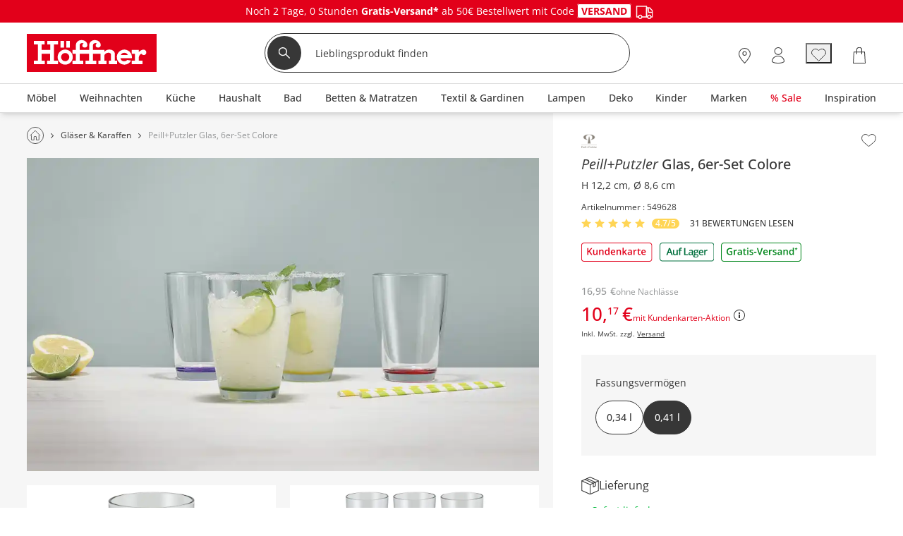

--- FILE ---
content_type: text/html; charset=utf-8
request_url: https://www.hoeffner.de/artikel/549628
body_size: 64501
content:
<!DOCTYPE html><html lang="de"><head><title>Peill+Putzler Glas, 6er-Set Colore | 0,41 l | Höffner</title><meta charset="utf-8"><meta content="width=device-width, initial-scale=1, minimum-scale=1, maximum-scale=5" name="viewport"><meta content="telephone=no" name="format-detection"><meta name="description" content="Glas, 6er-Set Colore von Peill+Putzler... günstig bei Möbel Höffner online kaufen."><meta property="og:type" content="product"><meta property="og:title" content="Peill+Putzler Glas, 6er-Set Colore, gefunden bei Möbel Höffner"><meta property="og:image" content="https://media.hoeffner.de/medias/medium/549628_10-202510241415.webp"><link href="https://www.hoeffner.de/static-content/fonts/robotoSlab/robotoslab-bold-webfont.woff2" rel="preload" as="font" type="font/woff2" crossorigin><link href="https://www.hoeffner.de/static-content/fonts/robotoSlab/robotoslab-light-webfont.woff2" rel="preload" as="font" type="font/woff2" crossorigin><link href="https://www.hoeffner.de/static-content/fonts/OpenSans/open-sans-v27-latin-regular.woff2" rel="preload" as="font" type="font/woff2" crossorigin><link href="https://www.hoeffner.de/static-content/fonts/OpenSans/open-sans-v27-latin-700.woff2" rel="preload" as="font" type="font/woff2" crossorigin><link href="https://www.hoeffner.de/static-content/fonts/OpenSans/open-sans-v27-latin-500.woff2" rel="preload" as="font" type="font/woff2" crossorigin><link href="https://www.hoeffner.de/static-content/favicons/prod/hoeffner/favicon.ico" type="image/x-icon" rel="shortcut icon"><link rel="apple-touch-icon" sizes="180x180" href="https://www.hoeffner.de/static-content/favicons/prod/hoeffner/apple-touch-icon.png"><link rel="icon" type="image/png" sizes="32x32" href="https://www.hoeffner.de/static-content/favicons/prod/hoeffner/favicon-32x32.png"><link rel="icon" type="image/png" sizes="16x16" href="https://www.hoeffner.de/static-content/favicons/prod/hoeffner/favicon-16x16.png"><link rel="manifest" href="/manifest.json" crossorigin="use-credentials"><link rel="mask-icon" href="https://www.hoeffner.de/static-content/favicons/prod/hoeffner/safari-pinned-tab.svg" color="#E2001A"><meta name="msapplication-config" content="https://www.hoeffner.de/static-content/favicons/prod/hoeffner/browserconfig.xml"><meta name="msapplication-TileColor" content="#da532c"><meta name="theme-color" content="#ffffff"><link href="/static-content/css/article-react-css-hoeffner.4aa9d9fc4f65b8754731.css" type="text/css" rel="stylesheet"><link href="/static-content/css/custom-vendor-hoeffner.41d6ed54a3e2dae92367.css" type="text/css" rel="stylesheet"><link rel="preconnect" href="//widgets.trustedshops.com"><link rel="preconnect" href="https://www.googletagmanager.com"><link rel="preconnect" href="https://oss.maxcdn.com"><link rel="preconnect" href="https://media.hoeffner.de/"><script type="text/javascript" nonce="biCvcwiTssKc0mr8G4/vX7P1YzLf5uudwrfs8LQcsmM=">window.spContexts = {
  PaC1: {},
  productCon: {}
};

</script><script type="text/javascript" nonce="biCvcwiTssKc0mr8G4/vX7P1YzLf5uudwrfs8LQcsmM=">;(function (p, l, o, w, i, n, g,c) {
  if (!p[i]) {
    p.GlobalSnowplowNamespace = p.GlobalSnowplowNamespace || [];
    p.GlobalSnowplowNamespace.push(i);
    p[i] = function () {
      (p[i].q = p[i].q || []).push(arguments)
    };
    p[i].q = p[i].q || [];
    n = l.createElement(o);
    g = l.getElementsByTagName(o)[0];
    n.async = 1;
    n.src = w;
    g.parentNode.insertBefore(n, g)
    if(c !==''){
      n.integrity = c;
    }
  }
}(window, document, "script", "https://www.hoeffner.de/static-content/js/bundle/sp.a0077cb276e205ec0ffd.bundle.js", "snowplowKis",null,null, ""));

window.snowplowKis('newTracker', 'sc', document.location.hostname, {
  appId: 'hoeffner',
  forceSecureTracker: true,
  post: true,
  postPath: '/api/sp',
  encodeBase64: false,
  beacon: true,
  cookieSameSite: 'None',
  cookieSecure: true,
  anonymousTracking: false,
  stateStorageStrategy: 'cookieAndLocalStorage',
  contexts: {
    webPage: true,
    performanceTiming: true
  }
});</script><script type="application/ld+json">{
  "@context": "https://schema.org",
  "@type": "Organization",
  "url": "https://www.hoeffner.de",
  "logo": "https://www.hoeffner.de/static-content/images/logo.png"
}
</script></head><body class="body--ADS" id="responsive" data-tid="019a41d8-0d14-7112-ba55-124a9fe3e9a3" data-zip-code="" data-shopid="hoeffner" data-is-logged-in="false" data-page-type="ADS"><div id="optOuts" data-enable-snowplow="true" data-shop-event="false" data-ga="false" data-spl="false" data-mar="true" data-pers="true" data-stat="false"></div><script type="text/javascript" nonce="biCvcwiTssKc0mr8G4/vX7P1YzLf5uudwrfs8LQcsmM=">spContexts.PaC1.breadcrumb = "";
spContexts.PaC1.pageType = "ADS";
spContexts.PaC1.name = document.title;
</script><noscript><iframe src="https://www.googletagmanager.com/ns.html?id=GTM-MC59TRK&gtm_auth=TxUczLSsRTotVxJlvfIQ1Q&gtm_preview=env-2&gtm_cookies_win=x" height="0" width="0" style="display:none;visibility:hidden"></iframe></noscript><script>(function (w, d, s, l, i, a) {
  w[l] = w[l] || [];
  w[l].push({
    'gtm.start': new Date().getTime(),
    event: 'gtm.js'
  });
  var f = d.getElementsByTagName(s)[0],
    j = d.createElement(s),
    dl = l != 'dataLayer' ? '&l=' + l : '';
  j.async = true;
  j.src = 'https://www.googletagmanager.com/gtm.js?id=' + i + dl + a;
  f.parentNode.insertBefore(j, f);
})(window, document, 'script', 'dataLayer', 'GTM-MC59TRK', '&gtm_auth=TxUczLSsRTotVxJlvfIQ1Q&gtm_preview=env-2&gtm_cookies_win=x');</script><div id="breakpoint" data-url-path="/artikel/549628"></div><header class="header" role="banner"><a class="skipLink" href="#mainContent">Kopfzeile und Hauptnavigation überspringen - Zum Inhalt</a><div class="header__container"><div class="aboveHeaderTeaser"><div class="campaign campaign--aboveHeaderTeaser" id="above_header" data-text="" data-title="" data-campaign="empty_above_header_for_countdown-rot" data-ad="above_header-Gratisversand"><div class="aboveHeader" style="background-color: #e2001a"><div></div><div class="aboveHeader__textAboveHeader"><span class="countDownText"><style>.aboveHeader__textAboveHeader .ccm-color-ffffff{color: #fff !important;text-decoration:none;line-height:1.5;}.aboveHeader__textAboveHeader  .ccm-display_inlineblock {display:inline-block;}.aboveHeader__textAboveHeader strong {font-family:openSansBold;}.aboveHeader__textAboveHeader   .ccm-color-red {color:#e2001a;}.aboveHeader__textAboveHeader   .ccm-border-1px-e2001a {border: 1px solid #e2001a;}.aboveHeader__textAboveHeader   .ccm-uppercase {text-transform:uppercase;}.aboveHeader__textAboveHeader   .ccm-background-ffffff {background: #fff;}.aboveHeader__textAboveHeader   .ccm-border-radius-3 {border-radius:3px;}.aboveHeader__textAboveHeader  .ccm-padding_0-5 {padding: 0 5px;}</style>
<div class="ccm-display_inlineblock"><span class="ccm-color-ffffff">Noch</span></div>&nbsp;2 Tage,&nbsp;0 Stunden&nbsp;<div class="ccm-display_inlineblock"><span class="ccm-color-ffffff"><strong>Gratis-Versand*</strong> ab 50€ Bestellwert mit Code <strong class="ccm-color-red ccm-border-1px-e2001a ccm-uppercase ccm-background-ffffff ccm-border-radius-3 ccm-padding_0-5">Versand</strong> <img src="[data-uri]" alt=""></span></div>&nbsp;</span><span><div class="ccm-display_inlineblock"></div></span></div></div></div></div><div class="headerBrand headerBrand--default"><span class="headerBrand__hamburger"><div class="hamburger" role="button" aria-labelledby="MENÜ" aria-controls="navigation"><input class="hamburger__input" id="hamburger" type="checkbox" data-skip-icheck="true"/><label class="hamburger__box" for="hamburger"><span class="hamburger__inner"></span><span class="hamburger__label">MENÜ</span></label></div><div class="headerBrand__leftPanel"></div></span><div class="headerBrand__logo"><div class="logo"><a class="logo__link" href="/"><span class="logo__icon logo__icon--default"><svg xmlns="http://www.w3.org/2000/svg" x="0px" y="0px" width="169.6px" height="50px" viewbox="0 0 169.6 50" style="enable-background:new 0 0 169.6 50;" xml:space="preserve"><defs><style>.hoeffnerLogo__icon1{fill: #e2001a;}
.hoeffnerLogo__icon2{fill: #fff;}</style></defs><title>Höffner - Zur Startseite</title><rect class="hoeffnerLogo__icon1" width="169.6" height="50"></rect><path class="hoeffnerLogo__icon2" d="M155.49,24.09a3.58,3.58,0,0,0-2-3c-2.92-1.39-6.42,1.17-7.93,2.92V21.07h-9.17v5h4.12v9.09h-4.12v4.63h14V35.18h-4.84v-3c0-.2,0-4.89,3.49-6.06a4.17,4.17,0,0,0,2.37,1.67,3.58,3.58,0,0,0,2.84-.69,3.3,3.3,0,0,0,1.21-3m-100-6H50.88V9.19H55.5v8.95Zm-12.09,0H48V9.19H43.42v8.95Zm-3.27,17v4.63H25.83V35.18h4V26.09H18.78v9.09h4v4.63H8.5V35.18h5.24V13.82H8.5V9.19H22.69v4.63H18.78v7.25H29.87V13.82H26V9.19H40.15v4.63H34.91V35.18h5.24Zm91.22-7.43h-9.2a5.16,5.16,0,0,1,9.2,0M136.53,32a9.87,9.87,0,1,0-1,3.09l-4.87-.84A5.47,5.47,0,0,1,126.77,36a5.25,5.25,0,0,1-5.17-4h14.93ZM49.46,35.9a5.38,5.38,0,1,0-5.38-5.38,5.39,5.39,0,0,0,5.38,5.38m0-15.26a9.88,9.88,0,1,1-9.88,9.88,9.89,9.89,0,0,1,9.88-9.88M82.79,10.16a6.7,6.7,0,0,0-2,4.43v6.49H68.4V14.56a2.41,2.41,0,0,1,2-2.24,3.1,3.1,0,0,1,3.11.48c-2.17.55-2.74,5.19,1.57,5.2a3.42,3.42,0,0,0,3.36-3.16,6.05,6.05,0,0,0-1.58-4.28,7.91,7.91,0,0,0-6-2.4,7.41,7.41,0,0,0-5.49,2,6.7,6.7,0,0,0-2,4.43v6.49H59.05v5h4.27v9.09H59.05v4.63h14.1V35.18H68.4V26.09H80.74v9.09H76v4.63h14V35.18H85.83V26.09h9.82v9.09H92.79v4.63h10.78V35.18H100.7v-6.8a3.18,3.18,0,0,1,1.14-1.95,6,6,0,0,1,4.34-1.71c1.88,0.09,3.09,1.23,3.09,2.33v8.12H106.4v4.63h11V35.18h-3.08V26.09c0-2.43-2.41-5.45-6.9-5.45a8.27,8.27,0,0,0-6.71,2.95V21.07H85.83V14.56a2.41,2.41,0,0,1,2-2.24,3.1,3.1,0,0,1,3.11.48c-2.23.52-2.64,5.2,1.56,5.2a3.45,3.45,0,0,0,3.38-3.16,6.05,6.05,0,0,0-1.58-4.28,7.91,7.91,0,0,0-6-2.4,7.41,7.41,0,0,0-5.49,2" transform="translate(0.69 0)"></path></svg></span></a></div></div><div class="headerBrand__search"><div class="searchForm"><form class="searchForm__form form-inline searchForm__form--default" name="searchForm" action="/suche" onsubmit="return ( setDirectSearchCookie() &amp;&amp; addBreakpointToCookie() &amp;&amp; validateSearchForm('searchFieldInputId') )" method="GET"><button class="searchForm__searchIcon" type="submit"><img src="/static-content/images/svg/searchLensWhite.svg" alt="Suche starten"/></button><input class="searchForm__field searchForm__field--default" id="searchFieldInputId" type="text" name="anfrage" maxlength="150" title="Geben Sie die Begriffe ein, nach denen Sie suchen." placeholder="Lieblingsprodukt finden" autocomplete="off" value=""/><button class="searchForm__clearButton" type="button" style="display:none"><img src="https://www.hoeffner.de/static-content/images/svg/icon_close_delete.svg" alt="Sucheingabe löschen"/></button></form></div><div class="searchForm__suggest"></div></div><div class="headerBrand__rightPanel"><div class="headerBrand__element headerBrand__element--store"><div class="headerElement headerElement--store"><span class="headerElement__label headerElement__label--store">26x vor Ort</span><a class="headerElement__link headerElement__link--store" data-testid="headerBrandStores" href="/standorte" target="_self" aria-label="26x vor Ort Standorte"><span class="headerElement__icon headerElement__icon--store"></span><span class="headerElement__text headerElement__text--store headerElement__text--hidden"><span class="headerElement__status headerElement__status--store">Standorte</span></span></a></div></div><div class="headerBrand__element headerBrand__element--login"><div class="headerElement headerElement--login"><span class="headerElement__label headerElement__label--login">Mein Konto</span><a class="headerElement__link headerElement__link--login" data-testid="headerBrandLogin" href="/login" target="_self" aria-label="Mein Konto Anmelden"><span class="headerElement__icon headerElement__icon--login"></span><span class="headerElement__text headerElement__text--login headerElement__text--hidden"><span class="headerElement__status headerElement__status--login">Anmelden</span></span></a></div></div><div class="headerBrand__element headerBrand__element--wishlist headerBrand__element--wishlistEmpty"><div class="headerElement headerElement--wishlist headerElement--wishlistEmpty" data-wish-list-login-required="data-wish-list-login-required"><span class="headerElement__label headerElement__label--wishlist headerElement__label--wishlistEmpty">Wunschliste</span><button class="headerElement__link headerElement__link--wishlist headerElement__link--wishlistEmpty" data-testid="headerBrandWishlist" target="_self" aria-label="Wunschliste 0"><span class="headerElement__icon headerElement__icon--wishlist headerElement__icon--wishlistEmpty"></span><span class="headerElement__text headerElement__text--wishlist headerElement__text--wishlistEmpty headerElement__text--hidden"><span class="headerElement__status headerElement__status--wishlist headerElement__status--wishlistEmpty">0</span></span><span class="headerElement__suffix">Artikel</span></button></div></div><div class="headerBrand__element headerBrand__element--cart headerBrand__element--cartEmpty"><div class="headerElement headerElement--cart headerElement--cartEmpty"><span class="headerElement__label headerElement__label--cart headerElement__label--cartEmpty">Warenkorb</span><a class="headerElement__link headerElement__link--cart headerElement__link--cartEmpty" data-testid="headerBrandCart" href="/warenkorb" target="_self" aria-label="Warenkorb 0"><span class="headerElement__icon headerElement__icon--cart headerElement__icon--cartEmpty"></span><span class="headerElement__text headerElement__text--cart headerElement__text--cartEmpty headerElement__text--hidden"><span class="headerElement__status headerElement__status--cart headerElement__status--cartEmpty">0</span></span><span class="headerElement__suffix">Artikel</span></a></div></div></div></div><nav class="headerMenu__container" id="headerMenuContainer" role="navigation" aria-label="Hauptnavigation"><div class="headerMenu__content"><div class="headerMenu headerMenu__scrollableContent headerMenu--default headerMenu--noChild"><button class="headerMenu__stuntHamburger"></button><div class="headerMenu__navigation"><div class="headerMenu__menuInSM"></div><div class="headerMenu__menuInSM headerMenu__menuInSM--navigation"><span class="menuHeading menuHeading--mainCategory menuHeading--Sortiment"><span class="menuHeading__font menuHeading__font--mainCategory">Sortiment</span></span></div><style>@media all and (min-width: 960px) {
  
          .menu__link[data-id="019a35be-343e-7cce-99a0-591bef067134"] > .menuLinkTitles {
            background-color: initial;
            color: initial;
          }
        
}</style><ul class="menu"><li class="menu__entry menu__entry--large"><span class="menu__link menu__link--hasFlyout menu__link--default menu__link--moebel" data-id="019a35be-343e-7cce-99a0-05968d771a5f" data-flyout-ajax="false" data-has-children="true"><a class="menu__linkHref menu__linkHref--default" data-testid="menuEntry_moebel" href="/moebel" target="_self"><span class="menuLinkTitles menuLinkTitles--default" style="background-color:null;color:null;"><span>Möbel</span></span></a><span class="menu__menuArrow"></span></span><span class="flyoutMenu flyoutMenu--default flyoutMenu--large" data-flyout-menu-id="019a35be-343e-7cce-99a0-05968d771a5f" id="Möbel"><span class="flyoutMenu__wrapper"><ul class="flyoutMenu__container flyoutMenu__container--default"><span class="flyoutMenu__parentContainer"><span class="flyoutMenuParentItem"><span class="flyoutMenuParentItem__backToParent"><button class="flyoutMenuParentItem__backToParentButton"><span class="flyoutMenuParentItem__backToParentButtonText">Zurück</span></button><span class="flyoutMenuParentItem__backToParentTitle" data-parent-url="/moebel"><span class="menuHeading menuHeading--default menuHeading--Möbel"><span class="menuHeading__font menuHeading__font--default">Möbel</span></span></span><button class="flyoutMenuParentItem__navigationCloseIcon"></button></span><span class="flyoutMenuParentItem__category"><span class="flyoutMenuParentItem__link"><span class="menuHeading menuHeading--subHeading menuHeading--AlleMöbel"><span class="menuHeading__font menuHeading__font--subHeading">Alle Möbel</span></span><a class="buttonTextIcon buttonTextIcon--arrowRight" href="/moebel" data-testid=""><span class="buttonTextIcon__icon buttonTextIcon__icon--arrowRight"><svg xmlns="http://www.w3.org/2000/svg" width="7.311" height="13.121" viewbox="0 0 7.311 13.121"><g id="arrow_right_left" transform="translate(1.061 1.061)"><path id="Pfad_2002" d="M-23943-19234l1.836,1.834,3.662,3.666-5.5,5.5" transform="translate(23943 19234)" fill="none" stroke="#373737" stroke-linecap="round" stroke-linejoin="round" stroke-width="1.5"> </path></g></svg></span><span class="buttonTextIcon__label buttonTextIcon__label--arrowRight">Alle Möbel</span></a></span></span></span></span><span class="flyoutMenu__column flyoutMenuColumns--Möbel"><li><span class="flyoutTile" aria-label="Sofas &amp; Sessel"><span class="flyoutTile__Headline" data-id="019a41d8-0d29-7112-ba55-1af1e601cc4d"><div class="flyoutTile__icon"><img src="https://media.hoeffner.de/images/cms/ICN_SOFAS_1664280998739.svg"/></div><a href="/polstermoebel" target="_self">Sofas &amp; Sessel</a><span class="flyoutTile__arrow flyoutTile__arrow--right"></span></span><span class="flyoutTile__subCategoriesContainer" data-id="019a41d8-0d29-7112-ba55-1af1e601cc4d"><span class="flyoutTile__subCategoriesParentContainer"><span class="flyoutMenuParentItem"><span class="flyoutMenuParentItem__backToParent"><button class="flyoutMenuParentItem__backToParentButton" data-parent-id="019a41d8-0d29-7112-ba55-1af1e601cc4d"><span class="flyoutMenuParentItem__backToParentButtonText">Zurück</span></button><span class="flyoutMenuParentItem__backToParentTitle" data-parent-url="/polstermoebel"><span class="menuHeading menuHeading--SofasSessel"><span class="menuHeading__font">Sofas &amp; Sessel</span></span></span><button class="flyoutMenuParentItem__navigationCloseIcon"></button></span><span class="flyoutMenuParentItem__category"><span class="flyoutMenuParentItem__link"><span class="menuHeading menuHeading--subHeading menuHeading--AlleSofasSessel"><span class="menuHeading__font menuHeading__font--subHeading">Alle Sofas &amp; Sessel</span></span><a class="buttonTextIcon buttonTextIcon--arrowRight" href="/polstermoebel" data-testid=""><span class="buttonTextIcon__icon buttonTextIcon__icon--arrowRight"><svg xmlns="http://www.w3.org/2000/svg" width="7.311" height="13.121" viewbox="0 0 7.311 13.121"><g id="arrow_right_left" transform="translate(1.061 1.061)"><path id="Pfad_2002" d="M-23943-19234l1.836,1.834,3.662,3.666-5.5,5.5" transform="translate(23943 19234)" fill="none" stroke="#373737" stroke-linecap="round" stroke-linejoin="round" stroke-width="1.5"> </path></g></svg></span><span class="buttonTextIcon__label buttonTextIcon__label--arrowRight">Alle Sofas &amp; Sessel</span></a></span></span></span></span><ul class="flyoutSubCategories" data-parent-ul-id="019a41d8-0d29-7112-ba55-1af1e601cc4d"><li class="flyoutSubCategories__item"><a class="flyoutSubCategories__link" href="/ecksofas" target="_self">Ecksofas</a></li><li class="flyoutSubCategories__item"><a class="flyoutSubCategories__link" href="/einzelsofas" target="_self">Einzelsofas</a></li><li class="flyoutSubCategories__item"><a class="flyoutSubCategories__link" href="/big-sofas" target="_self">Big-Sofas</a></li><li class="flyoutSubCategories__item"><a class="flyoutSubCategories__link" href="/schlafsofas" target="_self">Schlafsofas</a></li><li class="flyoutSubCategories__item flyoutSubCategories__item--hidden"><a class="flyoutSubCategories__link" href="/ledersofas" target="_self">Ledersofas</a></li><li class="flyoutSubCategories__item flyoutSubCategories__item--hidden"><a class="flyoutSubCategories__link" href="/sitzgruppen" target="_self">Sitzgruppen</a></li><li class="flyoutSubCategories__item flyoutSubCategories__item--hidden"><a class="flyoutSubCategories__link" href="/2-sitzer" target="_self">2-Sitzer</a></li><li class="flyoutSubCategories__item flyoutSubCategories__item--hidden"><a class="flyoutSubCategories__link" href="/3-sitzer" target="_self">3-Sitzer</a></li><li class="flyoutSubCategories__item flyoutSubCategories__item--hidden"><a class="flyoutSubCategories__link" href="/wohnlandschaften" target="_self">Wohnlandschaften</a></li><li class="flyoutSubCategories__item flyoutSubCategories__item--moreLabel"><span data-mlk="3172716e757667746f716764676e" data-target="_self">Alle ansehen</span></li><li class="flyoutSubCategories__moreLabel"><a class="buttonTextIcon buttonTextIcon--arrowRight" href="/polstermoebel" data-testid=""><span class="buttonTextIcon__icon buttonTextIcon__icon--arrowRight"><svg xmlns="http://www.w3.org/2000/svg" width="7.311" height="13.121" viewbox="0 0 7.311 13.121"><g id="arrow_right_left" transform="translate(1.061 1.061)"><path id="Pfad_2002" d="M-23943-19234l1.836,1.834,3.662,3.666-5.5,5.5" transform="translate(23943 19234)" fill="none" stroke="#373737" stroke-linecap="round" stroke-linejoin="round" stroke-width="1.5"> </path></g></svg></span><span class="buttonTextIcon__label buttonTextIcon__label--arrowRight">Alle ansehen</span></a></li></ul></span></span></li><li><span class="flyoutTile flyoutTile--last" aria-label="Kommoden &amp; Sideboards"><span class="flyoutTile__Headline" data-id="019a41d8-0d29-7112-ba55-23537c6751e0"><div class="flyoutTile__icon"><img src="https://media.hoeffner.de/images/cms/ICN_KOMMODEN_1664278898941.svg"/></div><a href="/kommoden-sideboards" target="_self">Kommoden &amp; Sideboards</a><span class="flyoutTile__arrow flyoutTile__arrow--right"></span></span><span class="flyoutTile__subCategoriesContainer" data-id="019a41d8-0d29-7112-ba55-23537c6751e0"><span class="flyoutTile__subCategoriesParentContainer"><span class="flyoutMenuParentItem"><span class="flyoutMenuParentItem__backToParent"><button class="flyoutMenuParentItem__backToParentButton" data-parent-id="019a41d8-0d29-7112-ba55-23537c6751e0"><span class="flyoutMenuParentItem__backToParentButtonText">Zurück</span></button><span class="flyoutMenuParentItem__backToParentTitle" data-parent-url="/kommoden-sideboards"><span class="menuHeading menuHeading--KommodenSideboards"><span class="menuHeading__font">Kommoden &amp; Sideboards</span></span></span><button class="flyoutMenuParentItem__navigationCloseIcon"></button></span><span class="flyoutMenuParentItem__category"><span class="flyoutMenuParentItem__link"><span class="menuHeading menuHeading--subHeading menuHeading--AlleKommodenSideboards"><span class="menuHeading__font menuHeading__font--subHeading">Alle Kommoden &amp; Sideboards</span></span><a class="buttonTextIcon buttonTextIcon--arrowRight" href="/kommoden-sideboards" data-testid=""><span class="buttonTextIcon__icon buttonTextIcon__icon--arrowRight"><svg xmlns="http://www.w3.org/2000/svg" width="7.311" height="13.121" viewbox="0 0 7.311 13.121"><g id="arrow_right_left" transform="translate(1.061 1.061)"><path id="Pfad_2002" d="M-23943-19234l1.836,1.834,3.662,3.666-5.5,5.5" transform="translate(23943 19234)" fill="none" stroke="#373737" stroke-linecap="round" stroke-linejoin="round" stroke-width="1.5"> </path></g></svg></span><span class="buttonTextIcon__label buttonTextIcon__label--arrowRight">Alle Kommoden &amp; Sideboards</span></a></span></span></span></span><ul class="flyoutSubCategories flyoutSubCategories--last" data-parent-ul-id="019a41d8-0d29-7112-ba55-23537c6751e0"><li class="flyoutSubCategories__item"><a class="flyoutSubCategories__link" href="/kommoden" target="_self">Kommoden</a></li><li class="flyoutSubCategories__item"><a class="flyoutSubCategories__link" href="/sideboards" target="_self">Sideboards</a></li><li class="flyoutSubCategories__item"><a class="flyoutSubCategories__link" href="/vitrinen" target="_self">Vitrinen</a></li><li class="flyoutSubCategories__item"><a class="flyoutSubCategories__link" href="/highboards" target="_self">Highboards</a></li><li class="flyoutSubCategories__item flyoutSubCategories__item--hidden"><a class="flyoutSubCategories__link" href="/tv-lowboards" target="_self">TV Boards</a></li><li class="flyoutSubCategories__item flyoutSubCategories__item--hidden"><a class="flyoutSubCategories__link" href="/lowboards" target="_self">Lowboards</a></li><li class="flyoutSubCategories__item flyoutSubCategories__item--hidden"><a class="flyoutSubCategories__link" href="/sekretaere" target="_self">Sekretäre</a></li><li class="flyoutSubCategories__item flyoutSubCategories__item--moreLabel"><span data-mlk="316d716f6f716667702f756b6667647163746675" data-target="_self">Alle ansehen</span></li><li class="flyoutSubCategories__moreLabel"><a class="buttonTextIcon buttonTextIcon--arrowRight" href="/kommoden-sideboards" data-testid=""><span class="buttonTextIcon__icon buttonTextIcon__icon--arrowRight"><svg xmlns="http://www.w3.org/2000/svg" width="7.311" height="13.121" viewbox="0 0 7.311 13.121"><g id="arrow_right_left" transform="translate(1.061 1.061)"><path id="Pfad_2002" d="M-23943-19234l1.836,1.834,3.662,3.666-5.5,5.5" transform="translate(23943 19234)" fill="none" stroke="#373737" stroke-linecap="round" stroke-linejoin="round" stroke-width="1.5"> </path></g></svg></span><span class="buttonTextIcon__label buttonTextIcon__label--arrowRight">Alle ansehen</span></a></li></ul></span></span></li></span><span class="flyoutMenu__column flyoutMenuColumns--Möbel"><li><span class="flyoutTile" aria-label="Schränke"><span class="flyoutTile__Headline" data-id="019a41d8-0d29-7112-ba55-2879fcb468e0"><div class="flyoutTile__icon"><img src="https://media.hoeffner.de/images/cms/ICN_SCHRAENKE_1664278956553.svg"/></div><a href="/schraenke" target="_self">Schränke</a><span class="flyoutTile__arrow flyoutTile__arrow--right"></span></span><span class="flyoutTile__subCategoriesContainer" data-id="019a41d8-0d29-7112-ba55-2879fcb468e0"><span class="flyoutTile__subCategoriesParentContainer"><span class="flyoutMenuParentItem"><span class="flyoutMenuParentItem__backToParent"><button class="flyoutMenuParentItem__backToParentButton" data-parent-id="019a41d8-0d29-7112-ba55-2879fcb468e0"><span class="flyoutMenuParentItem__backToParentButtonText">Zurück</span></button><span class="flyoutMenuParentItem__backToParentTitle" data-parent-url="/schraenke"><span class="menuHeading menuHeading--Schränke"><span class="menuHeading__font">Schränke</span></span></span><button class="flyoutMenuParentItem__navigationCloseIcon"></button></span><span class="flyoutMenuParentItem__category"><span class="flyoutMenuParentItem__link"><span class="menuHeading menuHeading--subHeading menuHeading--AlleSchränke"><span class="menuHeading__font menuHeading__font--subHeading">Alle Schränke</span></span><a class="buttonTextIcon buttonTextIcon--arrowRight" href="/schraenke" data-testid=""><span class="buttonTextIcon__icon buttonTextIcon__icon--arrowRight"><svg xmlns="http://www.w3.org/2000/svg" width="7.311" height="13.121" viewbox="0 0 7.311 13.121"><g id="arrow_right_left" transform="translate(1.061 1.061)"><path id="Pfad_2002" d="M-23943-19234l1.836,1.834,3.662,3.666-5.5,5.5" transform="translate(23943 19234)" fill="none" stroke="#373737" stroke-linecap="round" stroke-linejoin="round" stroke-width="1.5"> </path></g></svg></span><span class="buttonTextIcon__label buttonTextIcon__label--arrowRight">Alle Schränke</span></a></span></span></span></span><ul class="flyoutSubCategories" data-parent-ul-id="019a41d8-0d29-7112-ba55-2879fcb468e0"><li class="flyoutSubCategories__item"><a class="flyoutSubCategories__link" href="/kleiderschraenke" target="_self">Kleiderschränke</a></li><li class="flyoutSubCategories__item"><a class="flyoutSubCategories__link" href="/drehtuerenschraenke" target="_self">Drehtürenschränke</a></li><li class="flyoutSubCategories__item flyoutSubCategories__item--hidden"><a class="flyoutSubCategories__link" href="/schwebetuerenschraenke" target="_self">Schwebetürenschränke</a></li><li class="flyoutSubCategories__item flyoutSubCategories__item--hidden"><a class="flyoutSubCategories__link" href="/kommoden" target="_self">Kommoden</a></li><li class="flyoutSubCategories__item"><a class="flyoutSubCategories__link" href="/badschraenke" target="_self">Badschränke</a></li><li class="flyoutSubCategories__item flyoutSubCategories__item--hidden"><a class="flyoutSubCategories__link" href="/vitrinen" target="_self">Vitrinen</a></li><li class="flyoutSubCategories__item flyoutSubCategories__item--hidden"><a class="flyoutSubCategories__link" href="/buffets" target="_self">Buffets</a></li><li class="flyoutSubCategories__item"><a class="flyoutSubCategories__link" href="/schuhschraenke" target="_self">Schuhschränke</a></li><li class="flyoutSubCategories__item flyoutSubCategories__item--hidden"><a class="flyoutSubCategories__link" href="/dielenschraenke" target="_self">Dielenschränke</a></li><li class="flyoutSubCategories__item flyoutSubCategories__item--hidden"><a class="flyoutSubCategories__link" href="/garderobenschraenke" target="_self">Garderobenschränke</a></li><li class="flyoutSubCategories__item flyoutSubCategories__item--hidden"><a class="flyoutSubCategories__link" href="/rollcontainer" target="_self">Rollcontainer</a></li><li class="flyoutSubCategories__item flyoutSubCategories__item--hidden"><a class="flyoutSubCategories__link" href="/aktenschraenke" target="_self">Aktenschränke</a></li><li class="flyoutSubCategories__item flyoutSubCategories__item--moreLabel"><span data-mlk="3175656a746367706d67" data-target="_self">Alle ansehen</span></li><li class="flyoutSubCategories__moreLabel"><a class="buttonTextIcon buttonTextIcon--arrowRight" href="/schraenke" data-testid=""><span class="buttonTextIcon__icon buttonTextIcon__icon--arrowRight"><svg xmlns="http://www.w3.org/2000/svg" width="7.311" height="13.121" viewbox="0 0 7.311 13.121"><g id="arrow_right_left" transform="translate(1.061 1.061)"><path id="Pfad_2002" d="M-23943-19234l1.836,1.834,3.662,3.666-5.5,5.5" transform="translate(23943 19234)" fill="none" stroke="#373737" stroke-linecap="round" stroke-linejoin="round" stroke-width="1.5"> </path></g></svg></span><span class="buttonTextIcon__label buttonTextIcon__label--arrowRight">Alle ansehen</span></a></li></ul></span></span></li><li><span class="flyoutTile flyoutTile--last" aria-label="Betten"><span class="flyoutTile__Headline" data-id="019a41d8-0d29-7112-ba55-370dff858076"><div class="flyoutTile__icon"><img src="https://media.hoeffner.de/images/cms/ICN_BETTEN_1664278840418.svg"/></div><a href="/betten" target="_self">Betten</a><span class="flyoutTile__arrow flyoutTile__arrow--right"></span></span><span class="flyoutTile__subCategoriesContainer" data-id="019a41d8-0d29-7112-ba55-370dff858076"><span class="flyoutTile__subCategoriesParentContainer"><span class="flyoutMenuParentItem"><span class="flyoutMenuParentItem__backToParent"><button class="flyoutMenuParentItem__backToParentButton" data-parent-id="019a41d8-0d29-7112-ba55-370dff858076"><span class="flyoutMenuParentItem__backToParentButtonText">Zurück</span></button><span class="flyoutMenuParentItem__backToParentTitle" data-parent-url="/betten"><span class="menuHeading menuHeading--Betten"><span class="menuHeading__font">Betten</span></span></span><button class="flyoutMenuParentItem__navigationCloseIcon"></button></span><span class="flyoutMenuParentItem__category"><span class="flyoutMenuParentItem__link"><span class="menuHeading menuHeading--subHeading menuHeading--AlleBetten"><span class="menuHeading__font menuHeading__font--subHeading">Alle Betten</span></span><a class="buttonTextIcon buttonTextIcon--arrowRight" href="/betten" data-testid=""><span class="buttonTextIcon__icon buttonTextIcon__icon--arrowRight"><svg xmlns="http://www.w3.org/2000/svg" width="7.311" height="13.121" viewbox="0 0 7.311 13.121"><g id="arrow_right_left" transform="translate(1.061 1.061)"><path id="Pfad_2002" d="M-23943-19234l1.836,1.834,3.662,3.666-5.5,5.5" transform="translate(23943 19234)" fill="none" stroke="#373737" stroke-linecap="round" stroke-linejoin="round" stroke-width="1.5"> </path></g></svg></span><span class="buttonTextIcon__label buttonTextIcon__label--arrowRight">Alle Betten</span></a></span></span></span></span><ul class="flyoutSubCategories flyoutSubCategories--last" data-parent-ul-id="019a41d8-0d29-7112-ba55-370dff858076"><li class="flyoutSubCategories__item"><a class="flyoutSubCategories__link" href="/doppelbetten" target="_self">Doppelbetten</a></li><li class="flyoutSubCategories__item"><a class="flyoutSubCategories__link" href="/einzelbetten" target="_self">Einzelbetten</a></li><li class="flyoutSubCategories__item"><a class="flyoutSubCategories__link" href="/boxspringbetten" target="_self">Boxspringbetten</a></li><li class="flyoutSubCategories__item"><a class="flyoutSubCategories__link" href="/polsterbetten" target="_self">Polsterbetten</a></li><li class="flyoutSubCategories__item flyoutSubCategories__item--hidden"><a class="flyoutSubCategories__link" href="/kinderbetten" target="_self">Kinderbetten</a></li><li class="flyoutSubCategories__item flyoutSubCategories__item--hidden"><a class="flyoutSubCategories__link" href="/bettgestelle" target="_self">Bettgestelle</a></li><li class="flyoutSubCategories__item flyoutSubCategories__item--hidden"><a class="flyoutSubCategories__link" href="/gaestebetten" target="_self">Gästebetten</a></li><li class="flyoutSubCategories__item flyoutSubCategories__item--hidden"><a class="flyoutSubCategories__link" href="/metallbetten" target="_self">Metallbetten</a></li><li class="flyoutSubCategories__item flyoutSubCategories__item--moreLabel"><span data-mlk="31646776766770" data-target="_self">Alle ansehen</span></li><li class="flyoutSubCategories__moreLabel"><a class="buttonTextIcon buttonTextIcon--arrowRight" href="/betten" data-testid=""><span class="buttonTextIcon__icon buttonTextIcon__icon--arrowRight"><svg xmlns="http://www.w3.org/2000/svg" width="7.311" height="13.121" viewbox="0 0 7.311 13.121"><g id="arrow_right_left" transform="translate(1.061 1.061)"><path id="Pfad_2002" d="M-23943-19234l1.836,1.834,3.662,3.666-5.5,5.5" transform="translate(23943 19234)" fill="none" stroke="#373737" stroke-linecap="round" stroke-linejoin="round" stroke-width="1.5"> </path></g></svg></span><span class="buttonTextIcon__label buttonTextIcon__label--arrowRight">Alle ansehen</span></a></li></ul></span></span></li></span><span class="flyoutMenu__column flyoutMenuColumns--Möbel"><li><span class="flyoutTile" aria-label="Stühle"><span class="flyoutTile__Headline" data-id="019a41d8-0d29-7112-ba55-3d6b7a5f6156"><div class="flyoutTile__icon"><img src="https://media.hoeffner.de/images/cms/ICN_STUEHLE_1664279056618.svg"/></div><a href="/stuehle" target="_self">Stühle</a><span class="flyoutTile__arrow flyoutTile__arrow--right"></span></span><span class="flyoutTile__subCategoriesContainer" data-id="019a41d8-0d29-7112-ba55-3d6b7a5f6156"><span class="flyoutTile__subCategoriesParentContainer"><span class="flyoutMenuParentItem"><span class="flyoutMenuParentItem__backToParent"><button class="flyoutMenuParentItem__backToParentButton" data-parent-id="019a41d8-0d29-7112-ba55-3d6b7a5f6156"><span class="flyoutMenuParentItem__backToParentButtonText">Zurück</span></button><span class="flyoutMenuParentItem__backToParentTitle" data-parent-url="/stuehle"><span class="menuHeading menuHeading--Stühle"><span class="menuHeading__font">Stühle</span></span></span><button class="flyoutMenuParentItem__navigationCloseIcon"></button></span><span class="flyoutMenuParentItem__category"><span class="flyoutMenuParentItem__link"><span class="menuHeading menuHeading--subHeading menuHeading--AlleStühle"><span class="menuHeading__font menuHeading__font--subHeading">Alle Stühle</span></span><a class="buttonTextIcon buttonTextIcon--arrowRight" href="/stuehle" data-testid=""><span class="buttonTextIcon__icon buttonTextIcon__icon--arrowRight"><svg xmlns="http://www.w3.org/2000/svg" width="7.311" height="13.121" viewbox="0 0 7.311 13.121"><g id="arrow_right_left" transform="translate(1.061 1.061)"><path id="Pfad_2002" d="M-23943-19234l1.836,1.834,3.662,3.666-5.5,5.5" transform="translate(23943 19234)" fill="none" stroke="#373737" stroke-linecap="round" stroke-linejoin="round" stroke-width="1.5"> </path></g></svg></span><span class="buttonTextIcon__label buttonTextIcon__label--arrowRight">Alle Stühle</span></a></span></span></span></span><ul class="flyoutSubCategories" data-parent-ul-id="019a41d8-0d29-7112-ba55-3d6b7a5f6156"><li class="flyoutSubCategories__item"><a class="flyoutSubCategories__link" href="/esszimmerstuehle" target="_self">Esszimmerstühle</a></li><li class="flyoutSubCategories__item"><a class="flyoutSubCategories__link" href="/kuechenstuehle" target="_self">Küchenstühle</a></li><li class="flyoutSubCategories__item"><a class="flyoutSubCategories__link" href="/polsterstuehle" target="_self">Polsterstühle</a></li><li class="flyoutSubCategories__item flyoutSubCategories__item--hidden"><a class="flyoutSubCategories__link" href="/freischwinger" target="_self">Freischwinger</a></li><li class="flyoutSubCategories__item"><a class="flyoutSubCategories__link" href="/buerostuehle" target="_self">Bürostühle</a></li><li class="flyoutSubCategories__item flyoutSubCategories__item--hidden"><a class="flyoutSubCategories__link" href="/barhocker" target="_self">Barhocker</a></li><li class="flyoutSubCategories__item flyoutSubCategories__item--hidden"><a class="flyoutSubCategories__link" href="/klappstuehle" target="_self">Klappstühle</a></li><li class="flyoutSubCategories__item flyoutSubCategories__item--moreLabel"><span data-mlk="31757677676a6e67" data-target="_self">Alle ansehen</span></li><li class="flyoutSubCategories__moreLabel"><a class="buttonTextIcon buttonTextIcon--arrowRight" href="/stuehle" data-testid=""><span class="buttonTextIcon__icon buttonTextIcon__icon--arrowRight"><svg xmlns="http://www.w3.org/2000/svg" width="7.311" height="13.121" viewbox="0 0 7.311 13.121"><g id="arrow_right_left" transform="translate(1.061 1.061)"><path id="Pfad_2002" d="M-23943-19234l1.836,1.834,3.662,3.666-5.5,5.5" transform="translate(23943 19234)" fill="none" stroke="#373737" stroke-linecap="round" stroke-linejoin="round" stroke-width="1.5"> </path></g></svg></span><span class="buttonTextIcon__label buttonTextIcon__label--arrowRight">Alle ansehen</span></a></li></ul></span></span></li><li><span class="flyoutTile flyoutTile--last" aria-label="Tische"><span class="flyoutTile__Headline" data-id="019a41d8-0d29-7112-ba55-445fd3975efc"><div class="flyoutTile__icon"><img src="https://media.hoeffner.de/images/cms/ICN_TISCHE_1664279082048.svg"/></div><a href="/tische" target="_self">Tische</a><span class="flyoutTile__arrow flyoutTile__arrow--right"></span></span><span class="flyoutTile__subCategoriesContainer" data-id="019a41d8-0d29-7112-ba55-445fd3975efc"><span class="flyoutTile__subCategoriesParentContainer"><span class="flyoutMenuParentItem"><span class="flyoutMenuParentItem__backToParent"><button class="flyoutMenuParentItem__backToParentButton" data-parent-id="019a41d8-0d29-7112-ba55-445fd3975efc"><span class="flyoutMenuParentItem__backToParentButtonText">Zurück</span></button><span class="flyoutMenuParentItem__backToParentTitle" data-parent-url="/tische"><span class="menuHeading menuHeading--Tische"><span class="menuHeading__font">Tische</span></span></span><button class="flyoutMenuParentItem__navigationCloseIcon"></button></span><span class="flyoutMenuParentItem__category"><span class="flyoutMenuParentItem__link"><span class="menuHeading menuHeading--subHeading menuHeading--AlleTische"><span class="menuHeading__font menuHeading__font--subHeading">Alle Tische</span></span><a class="buttonTextIcon buttonTextIcon--arrowRight" href="/tische" data-testid=""><span class="buttonTextIcon__icon buttonTextIcon__icon--arrowRight"><svg xmlns="http://www.w3.org/2000/svg" width="7.311" height="13.121" viewbox="0 0 7.311 13.121"><g id="arrow_right_left" transform="translate(1.061 1.061)"><path id="Pfad_2002" d="M-23943-19234l1.836,1.834,3.662,3.666-5.5,5.5" transform="translate(23943 19234)" fill="none" stroke="#373737" stroke-linecap="round" stroke-linejoin="round" stroke-width="1.5"> </path></g></svg></span><span class="buttonTextIcon__label buttonTextIcon__label--arrowRight">Alle Tische</span></a></span></span></span></span><ul class="flyoutSubCategories flyoutSubCategories--last" data-parent-ul-id="019a41d8-0d29-7112-ba55-445fd3975efc"><li class="flyoutSubCategories__item"><a class="flyoutSubCategories__link" href="/esstische" target="_self">Esstische</a></li><li class="flyoutSubCategories__item"><a class="flyoutSubCategories__link" href="/couchtische" target="_self">Couchtische</a></li><li class="flyoutSubCategories__item"><a class="flyoutSubCategories__link" href="/schreibtische" target="_self">Schreibtische</a></li><li class="flyoutSubCategories__item flyoutSubCategories__item--hidden"><a class="flyoutSubCategories__link" href="/buerotische" target="_self">Bürotische</a></li><li class="flyoutSubCategories__item"><a class="flyoutSubCategories__link" href="/beistelltische" target="_self">Beistelltische</a></li><li class="flyoutSubCategories__item flyoutSubCategories__item--hidden"><a class="flyoutSubCategories__link" href="/nachttische" target="_self">Nachttische</a></li><li class="flyoutSubCategories__item flyoutSubCategories__item--hidden"><a class="flyoutSubCategories__link" href="/konsolentische" target="_self">Konsolentische</a></li><li class="flyoutSubCategories__item flyoutSubCategories__item--hidden"><a class="flyoutSubCategories__link" href="/bartische" target="_self">Bartische</a></li><li class="flyoutSubCategories__item flyoutSubCategories__item--hidden"><a class="flyoutSubCategories__link" href="/servierwagen" target="_self">Servierwagen</a></li><li class="flyoutSubCategories__item flyoutSubCategories__item--hidden"><a class="flyoutSubCategories__link" href="/computertische" target="_self">Computertische</a></li><li class="flyoutSubCategories__item flyoutSubCategories__item--hidden"><a class="flyoutSubCategories__link" href="/essgruppen" target="_self">Essgruppen</a></li><li class="flyoutSubCategories__item flyoutSubCategories__item--moreLabel"><span data-mlk="31766b75656a67" data-target="_self">Alle ansehen</span></li><li class="flyoutSubCategories__moreLabel"><a class="buttonTextIcon buttonTextIcon--arrowRight" href="/tische" data-testid=""><span class="buttonTextIcon__icon buttonTextIcon__icon--arrowRight"><svg xmlns="http://www.w3.org/2000/svg" width="7.311" height="13.121" viewbox="0 0 7.311 13.121"><g id="arrow_right_left" transform="translate(1.061 1.061)"><path id="Pfad_2002" d="M-23943-19234l1.836,1.834,3.662,3.666-5.5,5.5" transform="translate(23943 19234)" fill="none" stroke="#373737" stroke-linecap="round" stroke-linejoin="round" stroke-width="1.5"> </path></g></svg></span><span class="buttonTextIcon__label buttonTextIcon__label--arrowRight">Alle ansehen</span></a></li></ul></span></span></li></span><span class="flyoutMenu__column flyoutMenuColumns--Möbel"><li><span class="flyoutTile flyoutTile--hidden" aria-label="Sessel"><span class="flyoutTile__Headline" data-id="019a41d8-0d29-7112-ba55-488d616982ac"><div class="flyoutTile__icon"><img src="https://media.hoeffner.de/images/cms/ICN_SESSEL_1664278990550.svg"/></div><a href="/sessel" target="_self">Sessel</a><span class="flyoutTile__arrow flyoutTile__arrow--right"></span></span><span class="flyoutTile__subCategoriesContainer" data-id="019a41d8-0d29-7112-ba55-488d616982ac"><span class="flyoutTile__subCategoriesParentContainer"><span class="flyoutMenuParentItem"><span class="flyoutMenuParentItem__backToParent"><button class="flyoutMenuParentItem__backToParentButton" data-parent-id="019a41d8-0d29-7112-ba55-488d616982ac"><span class="flyoutMenuParentItem__backToParentButtonText">Zurück</span></button><span class="flyoutMenuParentItem__backToParentTitle" data-parent-url="/sessel"><span class="menuHeading menuHeading--Sessel"><span class="menuHeading__font">Sessel</span></span></span><button class="flyoutMenuParentItem__navigationCloseIcon"></button></span><span class="flyoutMenuParentItem__category"><span class="flyoutMenuParentItem__link"><span class="menuHeading menuHeading--subHeading menuHeading--AlleSessel"><span class="menuHeading__font menuHeading__font--subHeading">Alle Sessel</span></span><a class="buttonTextIcon buttonTextIcon--arrowRight" href="/sessel" data-testid=""><span class="buttonTextIcon__icon buttonTextIcon__icon--arrowRight"><svg xmlns="http://www.w3.org/2000/svg" width="7.311" height="13.121" viewbox="0 0 7.311 13.121"><g id="arrow_right_left" transform="translate(1.061 1.061)"><path id="Pfad_2002" d="M-23943-19234l1.836,1.834,3.662,3.666-5.5,5.5" transform="translate(23943 19234)" fill="none" stroke="#373737" stroke-linecap="round" stroke-linejoin="round" stroke-width="1.5"> </path></g></svg></span><span class="buttonTextIcon__label buttonTextIcon__label--arrowRight">Alle Sessel</span></a></span></span></span></span><ul class="flyoutSubCategories" data-parent-ul-id="019a41d8-0d29-7112-ba55-488d616982ac"><li class="flyoutSubCategories__item"><a class="flyoutSubCategories__link" href="/polstersessel" target="_self">Polstersessel</a></li><li class="flyoutSubCategories__item"><a class="flyoutSubCategories__link" href="/fernsehsessel" target="_self">Fernsehsessel</a></li><li class="flyoutSubCategories__item"><a class="flyoutSubCategories__link" href="/ledersessel" target="_self">Ledersessel</a></li><li class="flyoutSubCategories__item"><a class="flyoutSubCategories__link" href="/relaxsessel" target="_self">Relaxsessel</a></li><li class="flyoutSubCategories__item flyoutSubCategories__item--hidden"><a class="flyoutSubCategories__link" href="/ohrensessel" target="_self">Ohrensessel</a></li><li class="flyoutSubCategories__item flyoutSubCategories__item--hidden"><a class="flyoutSubCategories__link" href="/cocktailsessel" target="_self">Cocktailsessel</a></li><li class="flyoutSubCategories__item flyoutSubCategories__item--hidden"><a class="flyoutSubCategories__link" href="/drehsessel" target="_self">Drehsessel</a></li><li class="flyoutSubCategories__item flyoutSubCategories__item--hidden"><a class="flyoutSubCategories__link" href="/schlafsessel" target="_self">Schlafsessel</a></li><li class="flyoutSubCategories__item flyoutSubCategories__item--hidden"><a class="flyoutSubCategories__link" href="/sitzsaecke" target="_self">Sitzsäcke</a></li><li class="flyoutSubCategories__item flyoutSubCategories__item--moreLabel"><span data-mlk="3175677575676e" data-target="_self">Alle ansehen</span></li><li class="flyoutSubCategories__moreLabel"><a class="buttonTextIcon buttonTextIcon--arrowRight" href="/sessel" data-testid=""><span class="buttonTextIcon__icon buttonTextIcon__icon--arrowRight"><svg xmlns="http://www.w3.org/2000/svg" width="7.311" height="13.121" viewbox="0 0 7.311 13.121"><g id="arrow_right_left" transform="translate(1.061 1.061)"><path id="Pfad_2002" d="M-23943-19234l1.836,1.834,3.662,3.666-5.5,5.5" transform="translate(23943 19234)" fill="none" stroke="#373737" stroke-linecap="round" stroke-linejoin="round" stroke-width="1.5"> </path></g></svg></span><span class="buttonTextIcon__label buttonTextIcon__label--arrowRight">Alle ansehen</span></a></li></ul></span></span></li><li><span class="flyoutTile" aria-label="Beratung"><span class="flyoutTile__Headline flyoutTile__Headline--underlined" data-id="019a41d8-0d29-7112-ba55-50c475302437"><a href="/beratung" target="_self">Beratung</a></span></span></li><li><span class="flyoutTile" aria-label="Service"><span class="flyoutTile__Headline flyoutTile__Headline--underlined" data-id="019a41d8-0d29-7112-ba55-5f9c88cd4ff4"><a href="/service" target="_self">Service</a></span></span></li><li><span class="flyoutTile" aria-label="Weitere Kategorien"><span class="flyoutTile__Headline" data-id="019a41d8-0d29-7112-ba55-637c34a1a7a1"><a href="/moebel" target="_self">Weitere Kategorien</a><span class="flyoutTile__arrow flyoutTile__arrow--right"></span></span><span class="flyoutTile__subCategoriesContainer" data-id="019a41d8-0d29-7112-ba55-637c34a1a7a1"><span class="flyoutTile__subCategoriesParentContainer"><span class="flyoutMenuParentItem"><span class="flyoutMenuParentItem__backToParent"><button class="flyoutMenuParentItem__backToParentButton" data-parent-id="019a41d8-0d29-7112-ba55-637c34a1a7a1"><span class="flyoutMenuParentItem__backToParentButtonText">Zurück</span></button><span class="flyoutMenuParentItem__backToParentTitle" data-parent-url="/moebel"><span class="menuHeading menuHeading--WeitereKategorien"><span class="menuHeading__font">Weitere Kategorien</span></span></span><button class="flyoutMenuParentItem__navigationCloseIcon"></button></span><span class="flyoutMenuParentItem__category"><span class="flyoutMenuParentItem__link"><span class="menuHeading menuHeading--subHeading menuHeading--AlleWeitereKategorien"><span class="menuHeading__font menuHeading__font--subHeading">Alle Weitere Kategorien</span></span><a class="buttonTextIcon buttonTextIcon--arrowRight" href="/moebel" data-testid=""><span class="buttonTextIcon__icon buttonTextIcon__icon--arrowRight"><svg xmlns="http://www.w3.org/2000/svg" width="7.311" height="13.121" viewbox="0 0 7.311 13.121"><g id="arrow_right_left" transform="translate(1.061 1.061)"><path id="Pfad_2002" d="M-23943-19234l1.836,1.834,3.662,3.666-5.5,5.5" transform="translate(23943 19234)" fill="none" stroke="#373737" stroke-linecap="round" stroke-linejoin="round" stroke-width="1.5"> </path></g></svg></span><span class="buttonTextIcon__label buttonTextIcon__label--arrowRight">Alle Weitere Kategorien</span></a></span></span></span></span><ul class="flyoutSubCategories" data-parent-ul-id="019a41d8-0d29-7112-ba55-637c34a1a7a1"><li class="flyoutSubCategories__item"><a class="flyoutSubCategories__link" href="/garderoben" target="_self">Garderobe</a></li><li class="flyoutSubCategories__item"><a class="flyoutSubCategories__link" href="/regale" target="_self">Regale</a></li><li class="flyoutSubCategories__item"><a class="flyoutSubCategories__link" href="/wohnwaende" target="_self">Wohnwände</a></li><li class="flyoutSubCategories__item"><a class="flyoutSubCategories__link" href="/tv-media-moebel" target="_self">TV-Möbel</a></li><li class="flyoutSubCategories__item"><a class="flyoutSubCategories__link" href="/baenke" target="_self">Bänke</a></li><li class="flyoutSubCategories__item"><a class="flyoutSubCategories__link" href="/hocker" target="_self">Hocker</a></li><li class="flyoutSubCategories__item"><a class="flyoutSubCategories__link" href="/relaxliegen" target="_self">Relaxliegen</a></li><li class="flyoutSubCategories__item flyoutSubCategories__item--hidden"><a class="flyoutSubCategories__link" href="/gartenmoebel" target="_self">Gartenmöbel</a></li><li class="flyoutSubCategories__item flyoutSubCategories__item--hidden"><a class="flyoutSubCategories__link" href="/hundesofas-hundebetten" target="_self">Hundesofas &amp; -betten</a></li><li class="flyoutSubCategories__item flyoutSubCategories__item--moreLabel"><span data-mlk="316f716764676e" data-target="_self">Alle ansehen</span></li><li class="flyoutSubCategories__moreLabel"><a class="buttonTextIcon buttonTextIcon--arrowRight" href="/moebel" data-testid=""><span class="buttonTextIcon__icon buttonTextIcon__icon--arrowRight"><svg xmlns="http://www.w3.org/2000/svg" width="7.311" height="13.121" viewbox="0 0 7.311 13.121"><g id="arrow_right_left" transform="translate(1.061 1.061)"><path id="Pfad_2002" d="M-23943-19234l1.836,1.834,3.662,3.666-5.5,5.5" transform="translate(23943 19234)" fill="none" stroke="#373737" stroke-linecap="round" stroke-linejoin="round" stroke-width="1.5"> </path></g></svg></span><span class="buttonTextIcon__label buttonTextIcon__label--arrowRight">Alle ansehen</span></a></li></ul></span></span></li><li><span class="flyoutTile flyoutTile--last" aria-label="Lagerräumung"><span class="flyoutTile__Headline flyoutTile__Headline--underlined" data-id="019a41d8-0d29-7112-ba55-6cccc9c1ae09"><div class="flyoutTile__icon"><img src="https://media.hoeffner.de/images/cms/ICN_PROZENT-SALE_1759743022732.svg"/></div><a href="/lagerraeumung" target="_self">Lagerräumung</a></span></span></li></span><span class="flyoutMenu__column flyoutMenu__column--flyoutCampaign"><li data-teaser="{&quot;slot&quot;:&quot;flyout_01&quot;,&quot;mixin&quot;:&quot;flyoutBanner&quot;}" data-teaser-key="flyout_01"></li></span></ul></span></span></li><li class="menu__entry menu__entry--large"><span class="menu__link menu__link--hasNoFlyout menu__link--default menu__link--weihnachten" data-id="019a35be-343e-7cce-99a0-0dea6d3d3c26" data-flyout-ajax="false" data-has-children="false"><a class="menu__linkHref menu__linkHref--default" data-testid="menuEntry_weihnachten" href="/weihnachten" target="_self"><span class="menuLinkTitles menuLinkTitles--default" style="background-color:null;color:null;"><span>Weihnachten</span></span></a></span></li><li class="menu__entry menu__entry--large"><span class="menu__link menu__link--hasFlyout menu__link--default menu__link--kueche" data-id="019a35be-343e-7cce-99a0-1703c2858574" data-flyout-ajax="false" data-has-children="true"><a class="menu__linkHref menu__linkHref--default" data-testid="menuEntry_kueche" href="/kueche" target="_self"><span class="menuLinkTitles menuLinkTitles--default" style="background-color:null;color:null;"><span>Küche</span></span></a><span class="menu__menuArrow"></span></span><span class="flyoutMenu flyoutMenu--default flyoutMenu--large" data-flyout-menu-id="019a35be-343e-7cce-99a0-1703c2858574" id="Küche"><span class="flyoutMenu__wrapper"><ul class="flyoutMenu__container flyoutMenu__container--default"><span class="flyoutMenu__parentContainer"><span class="flyoutMenuParentItem"><span class="flyoutMenuParentItem__backToParent"><button class="flyoutMenuParentItem__backToParentButton"><span class="flyoutMenuParentItem__backToParentButtonText">Zurück</span></button><span class="flyoutMenuParentItem__backToParentTitle" data-parent-url="/kueche"><span class="menuHeading menuHeading--default menuHeading--Küche"><span class="menuHeading__font menuHeading__font--default">Küche</span></span></span><button class="flyoutMenuParentItem__navigationCloseIcon"></button></span><span class="flyoutMenuParentItem__category"><span class="flyoutMenuParentItem__link"><span class="menuHeading menuHeading--subHeading menuHeading--AlleKüche"><span class="menuHeading__font menuHeading__font--subHeading">Alle Küche</span></span><a class="buttonTextIcon buttonTextIcon--arrowRight" href="/kueche" data-testid=""><span class="buttonTextIcon__icon buttonTextIcon__icon--arrowRight"><svg xmlns="http://www.w3.org/2000/svg" width="7.311" height="13.121" viewbox="0 0 7.311 13.121"><g id="arrow_right_left" transform="translate(1.061 1.061)"><path id="Pfad_2002" d="M-23943-19234l1.836,1.834,3.662,3.666-5.5,5.5" transform="translate(23943 19234)" fill="none" stroke="#373737" stroke-linecap="round" stroke-linejoin="round" stroke-width="1.5"> </path></g></svg></span><span class="buttonTextIcon__label buttonTextIcon__label--arrowRight">Alle Küche</span></a></span></span></span></span><span class="flyoutMenu__column flyoutMenuColumns--Küche"><li><span class="flyoutTile" aria-label="Küchenkauf"><span class="flyoutTile__Headline" data-id="019a41d8-0d29-7112-ba55-728495a36aeb"><div class="flyoutTile__icon"><img src="https://media.hoeffner.de/images/cms/ICN_KUECHENPLANUNG_1664279143933.svg"/></div><a href="/kueche" target="_self">Küchenkauf</a><span class="flyoutTile__arrow flyoutTile__arrow--right"></span></span><span class="flyoutTile__subCategoriesContainer" data-id="019a41d8-0d29-7112-ba55-728495a36aeb"><span class="flyoutTile__subCategoriesParentContainer"><span class="flyoutMenuParentItem"><span class="flyoutMenuParentItem__backToParent"><button class="flyoutMenuParentItem__backToParentButton" data-parent-id="019a41d8-0d29-7112-ba55-728495a36aeb"><span class="flyoutMenuParentItem__backToParentButtonText">Zurück</span></button><span class="flyoutMenuParentItem__backToParentTitle" data-parent-url="/kueche"><span class="menuHeading menuHeading--Küchenkauf"><span class="menuHeading__font">Küchenkauf</span></span></span><button class="flyoutMenuParentItem__navigationCloseIcon"></button></span><span class="flyoutMenuParentItem__category"><span class="flyoutMenuParentItem__link"><span class="menuHeading menuHeading--subHeading menuHeading--AlleKüchenkauf"><span class="menuHeading__font menuHeading__font--subHeading">Alle Küchenkauf</span></span><a class="buttonTextIcon buttonTextIcon--arrowRight" href="/kueche" data-testid=""><span class="buttonTextIcon__icon buttonTextIcon__icon--arrowRight"><svg xmlns="http://www.w3.org/2000/svg" width="7.311" height="13.121" viewbox="0 0 7.311 13.121"><g id="arrow_right_left" transform="translate(1.061 1.061)"><path id="Pfad_2002" d="M-23943-19234l1.836,1.834,3.662,3.666-5.5,5.5" transform="translate(23943 19234)" fill="none" stroke="#373737" stroke-linecap="round" stroke-linejoin="round" stroke-width="1.5"> </path></g></svg></span><span class="buttonTextIcon__label buttonTextIcon__label--arrowRight">Alle Küchenkauf</span></a></span></span></span></span><ul class="flyoutSubCategories" data-parent-ul-id="019a41d8-0d29-7112-ba55-728495a36aeb"><li class="flyoutSubCategories__item"><a class="flyoutSubCategories__link" href="/kueche/beratungstermin" target="_self">Unsere Beratungsoptionen</a></li><li class="flyoutSubCategories__item"><a class="flyoutSubCategories__link" href="/kueche/service" target="_self">Unsere Service-Leistungen</a></li><li class="flyoutSubCategories__item"><a class="flyoutSubCategories__link" href="/standorte" target="_self">Unsere Standorte</a></li><li class="flyoutSubCategories__item flyoutSubCategories__item--moreLabel"><span data-mlk="316d7767656a67" data-target="_self">Alle ansehen</span></li><li class="flyoutSubCategories__moreLabel"><a class="buttonTextIcon buttonTextIcon--arrowRight" href="/kueche" data-testid=""><span class="buttonTextIcon__icon buttonTextIcon__icon--arrowRight"><svg xmlns="http://www.w3.org/2000/svg" width="7.311" height="13.121" viewbox="0 0 7.311 13.121"><g id="arrow_right_left" transform="translate(1.061 1.061)"><path id="Pfad_2002" d="M-23943-19234l1.836,1.834,3.662,3.666-5.5,5.5" transform="translate(23943 19234)" fill="none" stroke="#373737" stroke-linecap="round" stroke-linejoin="round" stroke-width="1.5"> </path></g></svg></span><span class="buttonTextIcon__label buttonTextIcon__label--arrowRight">Alle ansehen</span></a></li></ul></span></span></li><li><span class="flyoutTile flyoutTile--last" aria-label="Elektrogroßgeräte"><span class="flyoutTile__Headline" data-id="019a41d8-0d29-7112-ba55-7b3a41d56e3f"><div class="flyoutTile__icon"><img src="https://media.hoeffner.de/images/cms/ICN_ELEKTROKGROSSGERAETE_1664279298163.svg"/></div><a href="/elektrogeraete" target="_self">Elektrogroßgeräte</a><span class="flyoutTile__arrow flyoutTile__arrow--right"></span></span><span class="flyoutTile__subCategoriesContainer" data-id="019a41d8-0d29-7112-ba55-7b3a41d56e3f"><span class="flyoutTile__subCategoriesParentContainer"><span class="flyoutMenuParentItem"><span class="flyoutMenuParentItem__backToParent"><button class="flyoutMenuParentItem__backToParentButton" data-parent-id="019a41d8-0d29-7112-ba55-7b3a41d56e3f"><span class="flyoutMenuParentItem__backToParentButtonText">Zurück</span></button><span class="flyoutMenuParentItem__backToParentTitle" data-parent-url="/elektrogeraete"><span class="menuHeading menuHeading--Elektrogroßgeräte"><span class="menuHeading__font">Elektrogroßgeräte</span></span></span><button class="flyoutMenuParentItem__navigationCloseIcon"></button></span><span class="flyoutMenuParentItem__category"><span class="flyoutMenuParentItem__link"><span class="menuHeading menuHeading--subHeading menuHeading--AlleElektrogroßgeräte"><span class="menuHeading__font menuHeading__font--subHeading">Alle Elektrogroßgeräte</span></span><a class="buttonTextIcon buttonTextIcon--arrowRight" href="/elektrogeraete" data-testid=""><span class="buttonTextIcon__icon buttonTextIcon__icon--arrowRight"><svg xmlns="http://www.w3.org/2000/svg" width="7.311" height="13.121" viewbox="0 0 7.311 13.121"><g id="arrow_right_left" transform="translate(1.061 1.061)"><path id="Pfad_2002" d="M-23943-19234l1.836,1.834,3.662,3.666-5.5,5.5" transform="translate(23943 19234)" fill="none" stroke="#373737" stroke-linecap="round" stroke-linejoin="round" stroke-width="1.5"> </path></g></svg></span><span class="buttonTextIcon__label buttonTextIcon__label--arrowRight">Alle Elektrogroßgeräte</span></a></span></span></span></span><ul class="flyoutSubCategories flyoutSubCategories--last" data-parent-ul-id="019a41d8-0d29-7112-ba55-7b3a41d56e3f"><li class="flyoutSubCategories__item"><a class="flyoutSubCategories__link" href="/kuehlschraenke" target="_self">Kühlschränke</a></li><li class="flyoutSubCategories__item"><a class="flyoutSubCategories__link" href="/backoefen" target="_self">Backöfen, Herde, Kochfelder</a></li><li class="flyoutSubCategories__item"><a class="flyoutSubCategories__link" href="/geschirrspueler" target="_self">Geschirrspüler</a></li><li class="flyoutSubCategories__item"><a class="flyoutSubCategories__link" href="/dunstabzugshauben" target="_self">Dunstabzugshauben</a></li><li class="flyoutSubCategories__item flyoutSubCategories__item--moreLabel"><span data-mlk="31676e676d76747169677463677667" data-target="_self">Alle ansehen</span></li><li class="flyoutSubCategories__moreLabel"><a class="buttonTextIcon buttonTextIcon--arrowRight" href="/elektrogeraete" data-testid=""><span class="buttonTextIcon__icon buttonTextIcon__icon--arrowRight"><svg xmlns="http://www.w3.org/2000/svg" width="7.311" height="13.121" viewbox="0 0 7.311 13.121"><g id="arrow_right_left" transform="translate(1.061 1.061)"><path id="Pfad_2002" d="M-23943-19234l1.836,1.834,3.662,3.666-5.5,5.5" transform="translate(23943 19234)" fill="none" stroke="#373737" stroke-linecap="round" stroke-linejoin="round" stroke-width="1.5"> </path></g></svg></span><span class="buttonTextIcon__label buttonTextIcon__label--arrowRight">Alle ansehen</span></a></li></ul></span></span></li></span><span class="flyoutMenu__column flyoutMenuColumns--Küche"><li><span class="flyoutTile" aria-label="Küchenmarken"><span class="flyoutTile__Headline" data-id="019a41d8-0d29-7112-ba55-80136c813b55"><div class="flyoutTile__icon"><img src="https://media.hoeffner.de/images/cms/ICN_KUECHENMARKE_1664279112833.svg"/></div><a href="/kuechen/kuechenhersteller" target="_self">Küchenmarken</a><span class="flyoutTile__arrow flyoutTile__arrow--right"></span></span><span class="flyoutTile__subCategoriesContainer" data-id="019a41d8-0d29-7112-ba55-80136c813b55"><span class="flyoutTile__subCategoriesParentContainer"><span class="flyoutMenuParentItem"><span class="flyoutMenuParentItem__backToParent"><button class="flyoutMenuParentItem__backToParentButton" data-parent-id="019a41d8-0d29-7112-ba55-80136c813b55"><span class="flyoutMenuParentItem__backToParentButtonText">Zurück</span></button><span class="flyoutMenuParentItem__backToParentTitle" data-parent-url="/kuechen/kuechenhersteller"><span class="menuHeading menuHeading--Küchenmarken"><span class="menuHeading__font">Küchenmarken</span></span></span><button class="flyoutMenuParentItem__navigationCloseIcon"></button></span><span class="flyoutMenuParentItem__category"><span class="flyoutMenuParentItem__link"><span class="menuHeading menuHeading--subHeading menuHeading--AlleKüchenmarken"><span class="menuHeading__font menuHeading__font--subHeading">Alle Küchenmarken</span></span><a class="buttonTextIcon buttonTextIcon--arrowRight" href="/kuechen/kuechenhersteller" data-testid=""><span class="buttonTextIcon__icon buttonTextIcon__icon--arrowRight"><svg xmlns="http://www.w3.org/2000/svg" width="7.311" height="13.121" viewbox="0 0 7.311 13.121"><g id="arrow_right_left" transform="translate(1.061 1.061)"><path id="Pfad_2002" d="M-23943-19234l1.836,1.834,3.662,3.666-5.5,5.5" transform="translate(23943 19234)" fill="none" stroke="#373737" stroke-linecap="round" stroke-linejoin="round" stroke-width="1.5"> </path></g></svg></span><span class="buttonTextIcon__label buttonTextIcon__label--arrowRight">Alle Küchenmarken</span></a></span></span></span></span><ul class="flyoutSubCategories" data-parent-ul-id="019a41d8-0d29-7112-ba55-80136c813b55"><li class="flyoutSubCategories__item"><a class="flyoutSubCategories__link" href="/kueche/kuechenhersteller/alno-kuechen" target="_self">Alno</a></li><li class="flyoutSubCategories__item"><a class="flyoutSubCategories__link" href="/kueche/kuechenhersteller/nobilia-kuechen" target="_self">Nobilia</a></li><li class="flyoutSubCategories__item"><a class="flyoutSubCategories__link" href="/kueche/kuechenhersteller/nolte-kuechen" target="_self">Nolte</a></li><li class="flyoutSubCategories__item flyoutSubCategories__item--moreLabel"><span data-mlk="316d7767656a6770316d7767656a67706a67747576676e6e6774" data-target="_self">Alle ansehen</span></li><li class="flyoutSubCategories__moreLabel"><a class="buttonTextIcon buttonTextIcon--arrowRight" href="/kuechen/kuechenhersteller" data-testid=""><span class="buttonTextIcon__icon buttonTextIcon__icon--arrowRight"><svg xmlns="http://www.w3.org/2000/svg" width="7.311" height="13.121" viewbox="0 0 7.311 13.121"><g id="arrow_right_left" transform="translate(1.061 1.061)"><path id="Pfad_2002" d="M-23943-19234l1.836,1.834,3.662,3.666-5.5,5.5" transform="translate(23943 19234)" fill="none" stroke="#373737" stroke-linecap="round" stroke-linejoin="round" stroke-width="1.5"> </path></g></svg></span><span class="buttonTextIcon__label buttonTextIcon__label--arrowRight">Alle ansehen</span></a></li></ul></span></span></li><li><span class="flyoutTile flyoutTile--last" aria-label="Elektrokleingeräte"><span class="flyoutTile__Headline" data-id="019a41d8-0d29-7112-ba55-8cd632460f91"><div class="flyoutTile__icon"><img src="https://media.hoeffner.de/images/cms/ICN_ELEKTROKLEINGERAETE_1664279379125.svg"/></div><a href="/elektrokleingeraete" target="_self">Elektrokleingeräte</a><span class="flyoutTile__arrow flyoutTile__arrow--right"></span></span><span class="flyoutTile__subCategoriesContainer" data-id="019a41d8-0d29-7112-ba55-8cd632460f91"><span class="flyoutTile__subCategoriesParentContainer"><span class="flyoutMenuParentItem"><span class="flyoutMenuParentItem__backToParent"><button class="flyoutMenuParentItem__backToParentButton" data-parent-id="019a41d8-0d29-7112-ba55-8cd632460f91"><span class="flyoutMenuParentItem__backToParentButtonText">Zurück</span></button><span class="flyoutMenuParentItem__backToParentTitle" data-parent-url="/elektrokleingeraete"><span class="menuHeading menuHeading--Elektrokleingeräte"><span class="menuHeading__font">Elektrokleingeräte</span></span></span><button class="flyoutMenuParentItem__navigationCloseIcon"></button></span><span class="flyoutMenuParentItem__category"><span class="flyoutMenuParentItem__link"><span class="menuHeading menuHeading--subHeading menuHeading--AlleElektrokleingeräte"><span class="menuHeading__font menuHeading__font--subHeading">Alle Elektrokleingeräte</span></span><a class="buttonTextIcon buttonTextIcon--arrowRight" href="/elektrokleingeraete" data-testid=""><span class="buttonTextIcon__icon buttonTextIcon__icon--arrowRight"><svg xmlns="http://www.w3.org/2000/svg" width="7.311" height="13.121" viewbox="0 0 7.311 13.121"><g id="arrow_right_left" transform="translate(1.061 1.061)"><path id="Pfad_2002" d="M-23943-19234l1.836,1.834,3.662,3.666-5.5,5.5" transform="translate(23943 19234)" fill="none" stroke="#373737" stroke-linecap="round" stroke-linejoin="round" stroke-width="1.5"> </path></g></svg></span><span class="buttonTextIcon__label buttonTextIcon__label--arrowRight">Alle Elektrokleingeräte</span></a></span></span></span></span><ul class="flyoutSubCategories flyoutSubCategories--last" data-parent-ul-id="019a41d8-0d29-7112-ba55-8cd632460f91"><li class="flyoutSubCategories__item"><a class="flyoutSubCategories__link" href="/kaffeemaschinen" target="_self">Kaffeemaschinen</a></li><li class="flyoutSubCategories__item"><a class="flyoutSubCategories__link" href="/wasserkocher" target="_self">Wasserkocher</a></li><li class="flyoutSubCategories__item"><a class="flyoutSubCategories__link" href="/toaster" target="_self">Toaster</a></li><li class="flyoutSubCategories__item"><a class="flyoutSubCategories__link" href="/staubsauger" target="_self">Staubsauger</a></li><li class="flyoutSubCategories__item"><a class="flyoutSubCategories__link" href="/buegeleisen" target="_self">Bügeleisen</a></li><li class="flyoutSubCategories__item flyoutSubCategories__item--hidden"><a class="flyoutSubCategories__link" href="/eierkocher" target="_self">Eierkocher</a></li><li class="flyoutSubCategories__item flyoutSubCategories__item--hidden"><a class="flyoutSubCategories__link" href="/mixer" target="_self">Mixer &amp; Entsafter</a></li><li class="flyoutSubCategories__item flyoutSubCategories__item--hidden"><a class="flyoutSubCategories__link" href="/kochen" target="_self">Backen, Kochen, Grillen</a></li><li class="flyoutSubCategories__item flyoutSubCategories__item--hidden"><a class="flyoutSubCategories__link" href="/microwellen" target="_self">Mikrowellen</a></li><li class="flyoutSubCategories__item flyoutSubCategories__item--hidden"><a class="flyoutSubCategories__link" href="/ventilatoren" target="_self">Ventilatoren</a></li><li class="flyoutSubCategories__item flyoutSubCategories__item--hidden"><a class="flyoutSubCategories__link" href="/koerperpflege" target="_self">Körperpflege</a></li><li class="flyoutSubCategories__item flyoutSubCategories__item--moreLabel"><span data-mlk="31676e676d7674716d6e676b7069677463677667" data-target="_self">Alle ansehen</span></li><li class="flyoutSubCategories__moreLabel"><a class="buttonTextIcon buttonTextIcon--arrowRight" href="/elektrokleingeraete" data-testid=""><span class="buttonTextIcon__icon buttonTextIcon__icon--arrowRight"><svg xmlns="http://www.w3.org/2000/svg" width="7.311" height="13.121" viewbox="0 0 7.311 13.121"><g id="arrow_right_left" transform="translate(1.061 1.061)"><path id="Pfad_2002" d="M-23943-19234l1.836,1.834,3.662,3.666-5.5,5.5" transform="translate(23943 19234)" fill="none" stroke="#373737" stroke-linecap="round" stroke-linejoin="round" stroke-width="1.5"> </path></g></svg></span><span class="buttonTextIcon__label buttonTextIcon__label--arrowRight">Alle ansehen</span></a></li></ul></span></span></li></span><span class="flyoutMenu__column flyoutMenuColumns--Küche"><li><span class="flyoutTile" aria-label="Küchenzeilen"><span class="flyoutTile__Headline" data-id="019a41d8-0d29-7112-ba55-925d03c62628"><div class="flyoutTile__icon"><img src="https://media.hoeffner.de/images/cms/ICN_KUECHENSTILE_1664279169820.svg"/></div><a href="/kuechen-online" target="_self">Küchenzeilen</a><span class="flyoutTile__arrow flyoutTile__arrow--right"></span></span><span class="flyoutTile__subCategoriesContainer" data-id="019a41d8-0d29-7112-ba55-925d03c62628"><span class="flyoutTile__subCategoriesParentContainer"><span class="flyoutMenuParentItem"><span class="flyoutMenuParentItem__backToParent"><button class="flyoutMenuParentItem__backToParentButton" data-parent-id="019a41d8-0d29-7112-ba55-925d03c62628"><span class="flyoutMenuParentItem__backToParentButtonText">Zurück</span></button><span class="flyoutMenuParentItem__backToParentTitle" data-parent-url="/kuechen-online"><span class="menuHeading menuHeading--Küchenzeilen"><span class="menuHeading__font">Küchenzeilen</span></span></span><button class="flyoutMenuParentItem__navigationCloseIcon"></button></span><span class="flyoutMenuParentItem__category"><span class="flyoutMenuParentItem__link"><span class="menuHeading menuHeading--subHeading menuHeading--AlleKüchenzeilen"><span class="menuHeading__font menuHeading__font--subHeading">Alle Küchenzeilen</span></span><a class="buttonTextIcon buttonTextIcon--arrowRight" href="/kuechen-online" data-testid=""><span class="buttonTextIcon__icon buttonTextIcon__icon--arrowRight"><svg xmlns="http://www.w3.org/2000/svg" width="7.311" height="13.121" viewbox="0 0 7.311 13.121"><g id="arrow_right_left" transform="translate(1.061 1.061)"><path id="Pfad_2002" d="M-23943-19234l1.836,1.834,3.662,3.666-5.5,5.5" transform="translate(23943 19234)" fill="none" stroke="#373737" stroke-linecap="round" stroke-linejoin="round" stroke-width="1.5"> </path></g></svg></span><span class="buttonTextIcon__label buttonTextIcon__label--arrowRight">Alle Küchenzeilen</span></a></span></span></span></span><ul class="flyoutSubCategories" data-parent-ul-id="019a41d8-0d29-7112-ba55-925d03c62628"><li class="flyoutSubCategories__item"><a class="flyoutSubCategories__link" href="/kuechenbloecke-150-220" target="_self">Küchenblöcke 150-220cm</a></li><li class="flyoutSubCategories__item"><a class="flyoutSubCategories__link" href="/kuechenbloecke-ab-220" target="_self">Küchenblöcke ab 220cm</a></li><li class="flyoutSubCategories__item"><a class="flyoutSubCategories__link" href="/kuechen-ohne-e-geraete" target="_self">Ohne E-Geräte</a></li><li class="flyoutSubCategories__item"><a class="flyoutSubCategories__link" href="/kuechenbloecke" target="_self">Mit E-Geräten</a></li><li class="flyoutSubCategories__item flyoutSubCategories__item--moreLabel"><span data-mlk="316d7767656a67702f71706e6b7067" data-target="_self">Alle ansehen</span></li><li class="flyoutSubCategories__moreLabel"><a class="buttonTextIcon buttonTextIcon--arrowRight" href="/kuechen-online" data-testid=""><span class="buttonTextIcon__icon buttonTextIcon__icon--arrowRight"><svg xmlns="http://www.w3.org/2000/svg" width="7.311" height="13.121" viewbox="0 0 7.311 13.121"><g id="arrow_right_left" transform="translate(1.061 1.061)"><path id="Pfad_2002" d="M-23943-19234l1.836,1.834,3.662,3.666-5.5,5.5" transform="translate(23943 19234)" fill="none" stroke="#373737" stroke-linecap="round" stroke-linejoin="round" stroke-width="1.5"> </path></g></svg></span><span class="buttonTextIcon__label buttonTextIcon__label--arrowRight">Alle ansehen</span></a></li></ul></span></span></li><li><span class="flyoutTile flyoutTile--last" aria-label="Weitere Kategorien"><span class="flyoutTile__Headline" data-id="019a41d8-0d29-7112-ba55-9a007d56ff09"><div class="flyoutTile__icon"><img src="https://media.hoeffner.de/images/cms/ICN_TOEPFE_1664279504132.svg"/></div><a href="/toepfe-pfannen" target="_self">Weitere Kategorien</a><span class="flyoutTile__arrow flyoutTile__arrow--right"></span></span><span class="flyoutTile__subCategoriesContainer" data-id="019a41d8-0d29-7112-ba55-9a007d56ff09"><span class="flyoutTile__subCategoriesParentContainer"><span class="flyoutMenuParentItem"><span class="flyoutMenuParentItem__backToParent"><button class="flyoutMenuParentItem__backToParentButton" data-parent-id="019a41d8-0d29-7112-ba55-9a007d56ff09"><span class="flyoutMenuParentItem__backToParentButtonText">Zurück</span></button><span class="flyoutMenuParentItem__backToParentTitle" data-parent-url="/toepfe-pfannen"><span class="menuHeading menuHeading--WeitereKategorien"><span class="menuHeading__font">Weitere Kategorien</span></span></span><button class="flyoutMenuParentItem__navigationCloseIcon"></button></span><span class="flyoutMenuParentItem__category"><span class="flyoutMenuParentItem__link"><span class="menuHeading menuHeading--subHeading menuHeading--AlleWeitereKategorien"><span class="menuHeading__font menuHeading__font--subHeading">Alle Weitere Kategorien</span></span><a class="buttonTextIcon buttonTextIcon--arrowRight" href="/toepfe-pfannen" data-testid=""><span class="buttonTextIcon__icon buttonTextIcon__icon--arrowRight"><svg xmlns="http://www.w3.org/2000/svg" width="7.311" height="13.121" viewbox="0 0 7.311 13.121"><g id="arrow_right_left" transform="translate(1.061 1.061)"><path id="Pfad_2002" d="M-23943-19234l1.836,1.834,3.662,3.666-5.5,5.5" transform="translate(23943 19234)" fill="none" stroke="#373737" stroke-linecap="round" stroke-linejoin="round" stroke-width="1.5"> </path></g></svg></span><span class="buttonTextIcon__label buttonTextIcon__label--arrowRight">Alle Weitere Kategorien</span></a></span></span></span></span><ul class="flyoutSubCategories flyoutSubCategories--last" data-parent-ul-id="019a41d8-0d29-7112-ba55-9a007d56ff09"><li class="flyoutSubCategories__item"><a class="flyoutSubCategories__link" href="/toepfe-pfannen" target="_self">Töpfe &amp; Pfannen</a></li><li class="flyoutSubCategories__item"><a class="flyoutSubCategories__link" href="/geschirr" target="_self">Geschirr &amp; Tassen</a></li><li class="flyoutSubCategories__item"><a class="flyoutSubCategories__link" href="/glaeser" target="_self">Gläser &amp; Karaffen</a></li><li class="flyoutSubCategories__item"><a class="flyoutSubCategories__link" href="/besteck" target="_self">Messer &amp; Besteck</a></li><li class="flyoutSubCategories__item"><a class="flyoutSubCategories__link" href="/aufbewahrung" target="_self">Aufbewahrung</a></li><li class="flyoutSubCategories__item flyoutSubCategories__item--moreLabel"><span data-mlk="317671677268672f72686370706770" data-target="_self">Alle ansehen</span></li><li class="flyoutSubCategories__moreLabel"><a class="buttonTextIcon buttonTextIcon--arrowRight" href="/toepfe-pfannen" data-testid=""><span class="buttonTextIcon__icon buttonTextIcon__icon--arrowRight"><svg xmlns="http://www.w3.org/2000/svg" width="7.311" height="13.121" viewbox="0 0 7.311 13.121"><g id="arrow_right_left" transform="translate(1.061 1.061)"><path id="Pfad_2002" d="M-23943-19234l1.836,1.834,3.662,3.666-5.5,5.5" transform="translate(23943 19234)" fill="none" stroke="#373737" stroke-linecap="round" stroke-linejoin="round" stroke-width="1.5"> </path></g></svg></span><span class="buttonTextIcon__label buttonTextIcon__label--arrowRight">Alle ansehen</span></a></li></ul></span></span></li></span><span class="flyoutMenu__column flyoutMenuColumns--Küche"><li><span class="flyoutTile" aria-label="Inspiration"><span class="flyoutTile__Headline" data-id="019a41d8-0d29-7112-ba55-a40a6d73c6d6"><div class="flyoutTile__icon"><img src="https://media.hoeffner.de/images/cms/ICN_ONLINEKUECHEN_1664279195457.svg"/></div><a href="/kueche/kuechenideen" target="_self">Inspiration</a><span class="flyoutTile__arrow flyoutTile__arrow--right"></span></span><span class="flyoutTile__subCategoriesContainer" data-id="019a41d8-0d29-7112-ba55-a40a6d73c6d6"><span class="flyoutTile__subCategoriesParentContainer"><span class="flyoutMenuParentItem"><span class="flyoutMenuParentItem__backToParent"><button class="flyoutMenuParentItem__backToParentButton" data-parent-id="019a41d8-0d29-7112-ba55-a40a6d73c6d6"><span class="flyoutMenuParentItem__backToParentButtonText">Zurück</span></button><span class="flyoutMenuParentItem__backToParentTitle" data-parent-url="/kueche/kuechenideen"><span class="menuHeading menuHeading--Inspiration"><span class="menuHeading__font">Inspiration</span></span></span><button class="flyoutMenuParentItem__navigationCloseIcon"></button></span><span class="flyoutMenuParentItem__category"><span class="flyoutMenuParentItem__link"><span class="menuHeading menuHeading--subHeading menuHeading--AlleInspiration"><span class="menuHeading__font menuHeading__font--subHeading">Alle Inspiration</span></span><a class="buttonTextIcon buttonTextIcon--arrowRight" href="/kueche/kuechenideen" data-testid=""><span class="buttonTextIcon__icon buttonTextIcon__icon--arrowRight"><svg xmlns="http://www.w3.org/2000/svg" width="7.311" height="13.121" viewbox="0 0 7.311 13.121"><g id="arrow_right_left" transform="translate(1.061 1.061)"><path id="Pfad_2002" d="M-23943-19234l1.836,1.834,3.662,3.666-5.5,5.5" transform="translate(23943 19234)" fill="none" stroke="#373737" stroke-linecap="round" stroke-linejoin="round" stroke-width="1.5"> </path></g></svg></span><span class="buttonTextIcon__label buttonTextIcon__label--arrowRight">Alle Inspiration</span></a></span></span></span></span><ul class="flyoutSubCategories" data-parent-ul-id="019a41d8-0d29-7112-ba55-a40a6d73c6d6"><li class="flyoutSubCategories__item"><a class="flyoutSubCategories__link" href="/kueche/kuechenideen#k-stile" target="_self">Küchenstile</a></li><li class="flyoutSubCategories__item"><a class="flyoutSubCategories__link" href="/kueche/kuechenideen#k-formen" target="_self">Küchenformen</a></li><li class="flyoutSubCategories__item"><a class="flyoutSubCategories__link" href="/kueche/kuechenideen#k-farben" target="_self">Küchenfarben</a></li><li class="flyoutSubCategories__item flyoutSubCategories__item--moreLabel"><span data-mlk="316d7767656a67316d7767656a67706b66676770" data-target="_self">Alle ansehen</span></li><li class="flyoutSubCategories__moreLabel"><a class="buttonTextIcon buttonTextIcon--arrowRight" href="/kueche/kuechenideen" data-testid=""><span class="buttonTextIcon__icon buttonTextIcon__icon--arrowRight"><svg xmlns="http://www.w3.org/2000/svg" width="7.311" height="13.121" viewbox="0 0 7.311 13.121"><g id="arrow_right_left" transform="translate(1.061 1.061)"><path id="Pfad_2002" d="M-23943-19234l1.836,1.834,3.662,3.666-5.5,5.5" transform="translate(23943 19234)" fill="none" stroke="#373737" stroke-linecap="round" stroke-linejoin="round" stroke-width="1.5"> </path></g></svg></span><span class="buttonTextIcon__label buttonTextIcon__label--arrowRight">Alle ansehen</span></a></li></ul></span></span></li><li><span class="flyoutTile" aria-label="Ratgeber Küchenplanung"><span class="flyoutTile__Headline flyoutTile__Headline--underlined" data-id="019a41d8-0d2a-7112-ba55-ae09d7f0943f"><a href="/kueche/kuechenplanung" target="_self">Ratgeber Küchenplanung</a></span></span></li><li><span class="flyoutTile" aria-label="Ausstattungstipps"><span class="flyoutTile__Headline flyoutTile__Headline--underlined" data-id="019a41d8-0d2a-7112-ba55-b53a5b728c50"><a href="/kueche/kuechenausstattung" target="_self">Ausstattungstipps</a></span></span></li><li><span class="flyoutTile" aria-label="3D Küchen-Planer"><span class="flyoutTile__Headline flyoutTile__Headline--underlined" data-id="019a41d8-0d2a-7112-ba55-b85376fc68d0"><a href="/kueche/kuechenplaner-online" target="_self">3D Küchen-Planer</a></span></span></li><li><span class="flyoutTile" aria-label="Kostenlose Beratung"><span class="flyoutTile__Headline flyoutTile__Headline--underlined" data-id="019a41d8-0d2a-7112-ba55-c263c6c38714"><div class="flyoutTile__icon"><img src="https://media.hoeffner.de/images/cms/ICN_KALENDER-ROT_1724669581883.svg"/></div><a href="/kueche/beratungstermin" target="_self">Kostenlose Beratung</a></span></span></li><li><span class="flyoutTile flyoutTile--last" aria-label="Lagerräumung"><span class="flyoutTile__Headline flyoutTile__Headline--underlined" data-id="019a41d8-0d2a-7112-ba55-c9ef51763bb1"><div class="flyoutTile__icon"><img src="https://media.hoeffner.de/images/cms/ICN_PROZENT-SALE_1759743022732.svg"/></div><a href="/lagerraeumung" target="_self">Lagerräumung</a></span></span></li></span><span class="flyoutMenu__column flyoutMenu__column--flyoutCampaign"><li data-teaser="{&quot;slot&quot;:&quot;flyout_03&quot;,&quot;mixin&quot;:&quot;flyoutBanner&quot;}" data-teaser-key="flyout_03"></li></span></ul></span></span></li><li class="menu__entry menu__entry--large"><span class="menu__link menu__link--hasFlyout menu__link--default menu__link--haushalt" data-id="019a35be-343e-7cce-99a0-1e83b98b1b8b" data-flyout-ajax="false" data-has-children="true"><a class="menu__linkHref menu__linkHref--default" data-testid="menuEntry_haushalt" href="/haushalt" target="_self"><span class="menuLinkTitles menuLinkTitles--default" style="background-color:null;color:null;"><span>Haushalt</span></span></a><span class="menu__menuArrow"></span></span><span class="flyoutMenu flyoutMenu--default flyoutMenu--large" data-flyout-menu-id="019a35be-343e-7cce-99a0-1e83b98b1b8b" id="Haushalt"><span class="flyoutMenu__wrapper"><ul class="flyoutMenu__container flyoutMenu__container--default"><span class="flyoutMenu__parentContainer"><span class="flyoutMenuParentItem"><span class="flyoutMenuParentItem__backToParent"><button class="flyoutMenuParentItem__backToParentButton"><span class="flyoutMenuParentItem__backToParentButtonText">Zurück</span></button><span class="flyoutMenuParentItem__backToParentTitle" data-parent-url="/haushalt"><span class="menuHeading menuHeading--default menuHeading--Haushalt"><span class="menuHeading__font menuHeading__font--default">Haushalt</span></span></span><button class="flyoutMenuParentItem__navigationCloseIcon"></button></span><span class="flyoutMenuParentItem__category"><span class="flyoutMenuParentItem__link"><span class="menuHeading menuHeading--subHeading menuHeading--AlleHaushalt"><span class="menuHeading__font menuHeading__font--subHeading">Alle Haushalt</span></span><a class="buttonTextIcon buttonTextIcon--arrowRight" href="/haushalt" data-testid=""><span class="buttonTextIcon__icon buttonTextIcon__icon--arrowRight"><svg xmlns="http://www.w3.org/2000/svg" width="7.311" height="13.121" viewbox="0 0 7.311 13.121"><g id="arrow_right_left" transform="translate(1.061 1.061)"><path id="Pfad_2002" d="M-23943-19234l1.836,1.834,3.662,3.666-5.5,5.5" transform="translate(23943 19234)" fill="none" stroke="#373737" stroke-linecap="round" stroke-linejoin="round" stroke-width="1.5"> </path></g></svg></span><span class="buttonTextIcon__label buttonTextIcon__label--arrowRight">Alle Haushalt</span></a></span></span></span></span><span class="flyoutMenu__column flyoutMenuColumns--Haushalt"><li><span class="flyoutTile" aria-label="Töpfe &amp; Pfannen"><span class="flyoutTile__Headline" data-id="019a41d8-0d2a-7112-ba55-d3ec71b7b638"><div class="flyoutTile__icon"><img src="https://media.hoeffner.de/images/cms/ICN_TOEPFE_1664279504132.svg"/></div><a href="/toepfe-pfannen" target="_self">Töpfe &amp; Pfannen</a><span class="flyoutTile__arrow flyoutTile__arrow--right"></span></span><span class="flyoutTile__subCategoriesContainer" data-id="019a41d8-0d2a-7112-ba55-d3ec71b7b638"><span class="flyoutTile__subCategoriesParentContainer"><span class="flyoutMenuParentItem"><span class="flyoutMenuParentItem__backToParent"><button class="flyoutMenuParentItem__backToParentButton" data-parent-id="019a41d8-0d2a-7112-ba55-d3ec71b7b638"><span class="flyoutMenuParentItem__backToParentButtonText">Zurück</span></button><span class="flyoutMenuParentItem__backToParentTitle" data-parent-url="/toepfe-pfannen"><span class="menuHeading menuHeading--TöpfePfannen"><span class="menuHeading__font">Töpfe &amp; Pfannen</span></span></span><button class="flyoutMenuParentItem__navigationCloseIcon"></button></span><span class="flyoutMenuParentItem__category"><span class="flyoutMenuParentItem__link"><span class="menuHeading menuHeading--subHeading menuHeading--AlleTöpfePfannen"><span class="menuHeading__font menuHeading__font--subHeading">Alle Töpfe &amp; Pfannen</span></span><a class="buttonTextIcon buttonTextIcon--arrowRight" href="/toepfe-pfannen" data-testid=""><span class="buttonTextIcon__icon buttonTextIcon__icon--arrowRight"><svg xmlns="http://www.w3.org/2000/svg" width="7.311" height="13.121" viewbox="0 0 7.311 13.121"><g id="arrow_right_left" transform="translate(1.061 1.061)"><path id="Pfad_2002" d="M-23943-19234l1.836,1.834,3.662,3.666-5.5,5.5" transform="translate(23943 19234)" fill="none" stroke="#373737" stroke-linecap="round" stroke-linejoin="round" stroke-width="1.5"> </path></g></svg></span><span class="buttonTextIcon__label buttonTextIcon__label--arrowRight">Alle Töpfe &amp; Pfannen</span></a></span></span></span></span><ul class="flyoutSubCategories" data-parent-ul-id="019a41d8-0d2a-7112-ba55-d3ec71b7b638"><li class="flyoutSubCategories__item"><a class="flyoutSubCategories__link" href="/toepfe" target="_self">Töpfe </a></li><li class="flyoutSubCategories__item"><a class="flyoutSubCategories__link" href="/pfannen" target="_self">Pfannen </a></li><li class="flyoutSubCategories__item"><a class="flyoutSubCategories__link" href="/topf-sets" target="_self">Topf und Pfannen-Sets</a></li><li class="flyoutSubCategories__item flyoutSubCategories__item--hidden"><a class="flyoutSubCategories__link" href="/schnellkochtoepfe" target="_self">Schnellkochtöpfe</a></li><li class="flyoutSubCategories__item flyoutSubCategories__item--hidden"><a class="flyoutSubCategories__link" href="/universalpfannen" target="_self">Universalpfannen</a></li><li class="flyoutSubCategories__item flyoutSubCategories__item--hidden"><a class="flyoutSubCategories__link" href="/schmorpfannen" target="_self">Schmorpfannen</a></li><li class="flyoutSubCategories__item flyoutSubCategories__item--hidden"><a class="flyoutSubCategories__link" href="/grillpfannen" target="_self">Grillpfannen</a></li><li class="flyoutSubCategories__item flyoutSubCategories__item--hidden"><a class="flyoutSubCategories__link" href="/spezialpfannen" target="_self">Spezial-Pfannen</a></li><li class="flyoutSubCategories__item flyoutSubCategories__item--hidden"><a class="flyoutSubCategories__link" href="/zubehoer-toepfe-pfannen" target="_self">Zubehör Töpfe Pfannen</a></li><li class="flyoutSubCategories__item flyoutSubCategories__item--hidden"><a class="flyoutSubCategories__link" href="/wok" target="_self">Wok</a></li><li class="flyoutSubCategories__item flyoutSubCategories__item--moreLabel"><span data-mlk="317671677268672f72686370706770" data-target="_self">Alle ansehen</span></li><li class="flyoutSubCategories__moreLabel"><a class="buttonTextIcon buttonTextIcon--arrowRight" href="/toepfe-pfannen" data-testid=""><span class="buttonTextIcon__icon buttonTextIcon__icon--arrowRight"><svg xmlns="http://www.w3.org/2000/svg" width="7.311" height="13.121" viewbox="0 0 7.311 13.121"><g id="arrow_right_left" transform="translate(1.061 1.061)"><path id="Pfad_2002" d="M-23943-19234l1.836,1.834,3.662,3.666-5.5,5.5" transform="translate(23943 19234)" fill="none" stroke="#373737" stroke-linecap="round" stroke-linejoin="round" stroke-width="1.5"> </path></g></svg></span><span class="buttonTextIcon__label buttonTextIcon__label--arrowRight">Alle ansehen</span></a></li></ul></span></span></li><li><span class="flyoutTile flyoutTile--last" aria-label="Aufbewahrung"><span class="flyoutTile__Headline" data-id="019a41d8-0d2a-7112-ba55-df4d6497ac87"><div class="flyoutTile__icon"><img src="https://media.hoeffner.de/images/cms/ICN_AUFBEWAHREN_1664279240940.svg"/></div><a href="/aufbewahrung" target="_self">Aufbewahrung</a><span class="flyoutTile__arrow flyoutTile__arrow--right"></span></span><span class="flyoutTile__subCategoriesContainer" data-id="019a41d8-0d2a-7112-ba55-df4d6497ac87"><span class="flyoutTile__subCategoriesParentContainer"><span class="flyoutMenuParentItem"><span class="flyoutMenuParentItem__backToParent"><button class="flyoutMenuParentItem__backToParentButton" data-parent-id="019a41d8-0d2a-7112-ba55-df4d6497ac87"><span class="flyoutMenuParentItem__backToParentButtonText">Zurück</span></button><span class="flyoutMenuParentItem__backToParentTitle" data-parent-url="/aufbewahrung"><span class="menuHeading menuHeading--Aufbewahrung"><span class="menuHeading__font">Aufbewahrung</span></span></span><button class="flyoutMenuParentItem__navigationCloseIcon"></button></span><span class="flyoutMenuParentItem__category"><span class="flyoutMenuParentItem__link"><span class="menuHeading menuHeading--subHeading menuHeading--AlleAufbewahrung"><span class="menuHeading__font menuHeading__font--subHeading">Alle Aufbewahrung</span></span><a class="buttonTextIcon buttonTextIcon--arrowRight" href="/aufbewahrung" data-testid=""><span class="buttonTextIcon__icon buttonTextIcon__icon--arrowRight"><svg xmlns="http://www.w3.org/2000/svg" width="7.311" height="13.121" viewbox="0 0 7.311 13.121"><g id="arrow_right_left" transform="translate(1.061 1.061)"><path id="Pfad_2002" d="M-23943-19234l1.836,1.834,3.662,3.666-5.5,5.5" transform="translate(23943 19234)" fill="none" stroke="#373737" stroke-linecap="round" stroke-linejoin="round" stroke-width="1.5"> </path></g></svg></span><span class="buttonTextIcon__label buttonTextIcon__label--arrowRight">Alle Aufbewahrung</span></a></span></span></span></span><ul class="flyoutSubCategories flyoutSubCategories--last" data-parent-ul-id="019a41d8-0d2a-7112-ba55-df4d6497ac87"><li class="flyoutSubCategories__item"><a class="flyoutSubCategories__link" href="/aufbewahrungsboxen" target="_self">Aufbewahrungsboxen</a></li><li class="flyoutSubCategories__item"><a class="flyoutSubCategories__link" href="/vorratsbehaelter" target="_self">Vorratsdosen</a></li><li class="flyoutSubCategories__item"><a class="flyoutSubCategories__link" href="/waesche-aufbewahrung" target="_self">Wäscheaufbewahrung</a></li><li class="flyoutSubCategories__item flyoutSubCategories__item--hidden"><a class="flyoutSubCategories__link" href="/kleiderbuegel" target="_self">Kleiderbügel</a></li><li class="flyoutSubCategories__item"><a class="flyoutSubCategories__link" href="/koerbe" target="_self">Körbe</a></li><li class="flyoutSubCategories__item flyoutSubCategories__item--hidden"><a class="flyoutSubCategories__link" href="/truhen-kisten" target="_self">Truhen &amp; Kisten</a></li><li class="flyoutSubCategories__item flyoutSubCategories__item--hidden"><a class="flyoutSubCategories__link" href="/brotkoerbe" target="_self">Brotkörbe</a></li><li class="flyoutSubCategories__item flyoutSubCategories__item--hidden"><a class="flyoutSubCategories__link" href="/zeitungsstaender-schirmstaender" target="_self">Zeitungsständer &amp; Schirmständer</a></li><li class="flyoutSubCategories__item flyoutSubCategories__item--hidden"><a class="flyoutSubCategories__link" href="/besteckkaesten" target="_self">Besteckkästen</a></li><li class="flyoutSubCategories__item flyoutSubCategories__item--hidden"><a class="flyoutSubCategories__link" href="/taschen-beutel" target="_self">Taschen &amp; Beutel</a></li><li class="flyoutSubCategories__item flyoutSubCategories__item--moreLabel"><span data-mlk="31637768646779636a74777069" data-target="_self">Alle ansehen</span></li><li class="flyoutSubCategories__moreLabel"><a class="buttonTextIcon buttonTextIcon--arrowRight" href="/aufbewahrung" data-testid=""><span class="buttonTextIcon__icon buttonTextIcon__icon--arrowRight"><svg xmlns="http://www.w3.org/2000/svg" width="7.311" height="13.121" viewbox="0 0 7.311 13.121"><g id="arrow_right_left" transform="translate(1.061 1.061)"><path id="Pfad_2002" d="M-23943-19234l1.836,1.834,3.662,3.666-5.5,5.5" transform="translate(23943 19234)" fill="none" stroke="#373737" stroke-linecap="round" stroke-linejoin="round" stroke-width="1.5"> </path></g></svg></span><span class="buttonTextIcon__label buttonTextIcon__label--arrowRight">Alle ansehen</span></a></li></ul></span></span></li></span><span class="flyoutMenu__column flyoutMenuColumns--Haushalt"><li><span class="flyoutTile" aria-label="Geschirr &amp; Tassen"><span class="flyoutTile__Headline" data-id="019a41d8-0d2a-7112-ba55-e78b9546f6e6"><div class="flyoutTile__icon"><img src="https://media.hoeffner.de/images/cms/ICN_GESCHIRR_1664279411841.svg"/></div><a href="/geschirr" target="_self">Geschirr &amp; Tassen</a><span class="flyoutTile__arrow flyoutTile__arrow--right"></span></span><span class="flyoutTile__subCategoriesContainer" data-id="019a41d8-0d2a-7112-ba55-e78b9546f6e6"><span class="flyoutTile__subCategoriesParentContainer"><span class="flyoutMenuParentItem"><span class="flyoutMenuParentItem__backToParent"><button class="flyoutMenuParentItem__backToParentButton" data-parent-id="019a41d8-0d2a-7112-ba55-e78b9546f6e6"><span class="flyoutMenuParentItem__backToParentButtonText">Zurück</span></button><span class="flyoutMenuParentItem__backToParentTitle" data-parent-url="/geschirr"><span class="menuHeading menuHeading--GeschirrTassen"><span class="menuHeading__font">Geschirr &amp; Tassen</span></span></span><button class="flyoutMenuParentItem__navigationCloseIcon"></button></span><span class="flyoutMenuParentItem__category"><span class="flyoutMenuParentItem__link"><span class="menuHeading menuHeading--subHeading menuHeading--AlleGeschirrTassen"><span class="menuHeading__font menuHeading__font--subHeading">Alle Geschirr &amp; Tassen</span></span><a class="buttonTextIcon buttonTextIcon--arrowRight" href="/geschirr" data-testid=""><span class="buttonTextIcon__icon buttonTextIcon__icon--arrowRight"><svg xmlns="http://www.w3.org/2000/svg" width="7.311" height="13.121" viewbox="0 0 7.311 13.121"><g id="arrow_right_left" transform="translate(1.061 1.061)"><path id="Pfad_2002" d="M-23943-19234l1.836,1.834,3.662,3.666-5.5,5.5" transform="translate(23943 19234)" fill="none" stroke="#373737" stroke-linecap="round" stroke-linejoin="round" stroke-width="1.5"> </path></g></svg></span><span class="buttonTextIcon__label buttonTextIcon__label--arrowRight">Alle Geschirr &amp; Tassen</span></a></span></span></span></span><ul class="flyoutSubCategories" data-parent-ul-id="019a41d8-0d2a-7112-ba55-e78b9546f6e6"><li class="flyoutSubCategories__item flyoutSubCategories__item--hidden"><a class="flyoutSubCategories__link" href="/einzelgeschirrteile" target="_self">Einzelgeschirrteile</a></li><li class="flyoutSubCategories__item flyoutSubCategories__item--hidden"><a class="flyoutSubCategories__link" href="/schalen" target="_self">Schalen</a></li><li class="flyoutSubCategories__item"><a class="flyoutSubCategories__link" href="/geschirrsets" target="_self">Geschirrsets</a></li><li class="flyoutSubCategories__item"><a class="flyoutSubCategories__link" href="/teller" target="_self">Teller</a></li><li class="flyoutSubCategories__item"><a class="flyoutSubCategories__link" href="/etageren" target="_self">Etageren</a></li><li class="flyoutSubCategories__item flyoutSubCategories__item--hidden"><a class="flyoutSubCategories__link" href="/tassen" target="_self">Tassen</a></li><li class="flyoutSubCategories__item flyoutSubCategories__item--hidden"><a class="flyoutSubCategories__link" href="/becher" target="_self">Becher</a></li><li class="flyoutSubCategories__item flyoutSubCategories__item--hidden"><a class="flyoutSubCategories__link" href="/suppenteller" target="_self">Suppenteller &amp; Suppentassen</a></li><li class="flyoutSubCategories__item flyoutSubCategories__item--hidden"><a class="flyoutSubCategories__link" href="/kindergeschirr" target="_self">Kindergeschirr</a></li><li class="flyoutSubCategories__item flyoutSubCategories__item--hidden"><a class="flyoutSubCategories__link" href="/butterdosen" target="_self">Butterdosen</a></li><li class="flyoutSubCategories__item flyoutSubCategories__item--hidden"><a class="flyoutSubCategories__link" href="/pastateller" target="_self">Pastateller</a></li><li class="flyoutSubCategories__item flyoutSubCategories__item--hidden"><a class="flyoutSubCategories__link" href="/eierbecher" target="_self">Eierbecher</a></li><li class="flyoutSubCategories__item flyoutSubCategories__item--hidden"><a class="flyoutSubCategories__link" href="/platzteller" target="_self">Platzteller</a></li><li class="flyoutSubCategories__item flyoutSubCategories__item--moreLabel"><span data-mlk="31696775656a6b7474" data-target="_self">Alle ansehen</span></li><li class="flyoutSubCategories__moreLabel"><a class="buttonTextIcon buttonTextIcon--arrowRight" href="/geschirr" data-testid=""><span class="buttonTextIcon__icon buttonTextIcon__icon--arrowRight"><svg xmlns="http://www.w3.org/2000/svg" width="7.311" height="13.121" viewbox="0 0 7.311 13.121"><g id="arrow_right_left" transform="translate(1.061 1.061)"><path id="Pfad_2002" d="M-23943-19234l1.836,1.834,3.662,3.666-5.5,5.5" transform="translate(23943 19234)" fill="none" stroke="#373737" stroke-linecap="round" stroke-linejoin="round" stroke-width="1.5"> </path></g></svg></span><span class="buttonTextIcon__label buttonTextIcon__label--arrowRight">Alle ansehen</span></a></li></ul></span></span></li><li><span class="flyoutTile flyoutTile--last" aria-label="Elektrogroßgeräte"><span class="flyoutTile__Headline" data-id="019a41d8-0d2a-7112-ba55-eea33c6eaa9d"><div class="flyoutTile__icon"><img src="https://media.hoeffner.de/images/cms/ICN_ELEKTROKGROSSGERAETE_1664279298163.svg"/></div><a href="/elektrogeraete" target="_self">Elektrogroßgeräte</a><span class="flyoutTile__arrow flyoutTile__arrow--right"></span></span><span class="flyoutTile__subCategoriesContainer" data-id="019a41d8-0d2a-7112-ba55-eea33c6eaa9d"><span class="flyoutTile__subCategoriesParentContainer"><span class="flyoutMenuParentItem"><span class="flyoutMenuParentItem__backToParent"><button class="flyoutMenuParentItem__backToParentButton" data-parent-id="019a41d8-0d2a-7112-ba55-eea33c6eaa9d"><span class="flyoutMenuParentItem__backToParentButtonText">Zurück</span></button><span class="flyoutMenuParentItem__backToParentTitle" data-parent-url="/elektrogeraete"><span class="menuHeading menuHeading--Elektrogroßgeräte"><span class="menuHeading__font">Elektrogroßgeräte</span></span></span><button class="flyoutMenuParentItem__navigationCloseIcon"></button></span><span class="flyoutMenuParentItem__category"><span class="flyoutMenuParentItem__link"><span class="menuHeading menuHeading--subHeading menuHeading--AlleElektrogroßgeräte"><span class="menuHeading__font menuHeading__font--subHeading">Alle Elektrogroßgeräte</span></span><a class="buttonTextIcon buttonTextIcon--arrowRight" href="/elektrogeraete" data-testid=""><span class="buttonTextIcon__icon buttonTextIcon__icon--arrowRight"><svg xmlns="http://www.w3.org/2000/svg" width="7.311" height="13.121" viewbox="0 0 7.311 13.121"><g id="arrow_right_left" transform="translate(1.061 1.061)"><path id="Pfad_2002" d="M-23943-19234l1.836,1.834,3.662,3.666-5.5,5.5" transform="translate(23943 19234)" fill="none" stroke="#373737" stroke-linecap="round" stroke-linejoin="round" stroke-width="1.5"> </path></g></svg></span><span class="buttonTextIcon__label buttonTextIcon__label--arrowRight">Alle Elektrogroßgeräte</span></a></span></span></span></span><ul class="flyoutSubCategories flyoutSubCategories--last" data-parent-ul-id="019a41d8-0d2a-7112-ba55-eea33c6eaa9d"><li class="flyoutSubCategories__item"><a class="flyoutSubCategories__link" href="/kuehlschraenke" target="_self">Kühlschränke</a></li><li class="flyoutSubCategories__item"><a class="flyoutSubCategories__link" href="/gefrierschraenke" target="_self">Gefrierschränke</a></li><li class="flyoutSubCategories__item"><a class="flyoutSubCategories__link" href="/waschmaschinen" target="_self">Waschmaschinen</a></li><li class="flyoutSubCategories__item"><a class="flyoutSubCategories__link" href="/geschirrspueler" target="_self">Geschirrspüler</a></li><li class="flyoutSubCategories__item flyoutSubCategories__item--hidden"><a class="flyoutSubCategories__link" href="/trockner" target="_self">Trockner</a></li><li class="flyoutSubCategories__item flyoutSubCategories__item--hidden"><a class="flyoutSubCategories__link" href="/waschtrockner" target="_self">Waschtrockner</a></li><li class="flyoutSubCategories__item flyoutSubCategories__item--hidden"><a class="flyoutSubCategories__link" href="/einbaugeraete" target="_self">Einbaugeräte</a></li><li class="flyoutSubCategories__item flyoutSubCategories__item--hidden"><a class="flyoutSubCategories__link" href="/backoefen" target="_self">Backöfen, Herde und Kochfelder</a></li><li class="flyoutSubCategories__item flyoutSubCategories__item--hidden"><a class="flyoutSubCategories__link" href="/kuehl-gefrierkombinationen" target="_self">Kühl- Gefrierkombinationen</a></li><li class="flyoutSubCategories__item flyoutSubCategories__item--hidden"><a class="flyoutSubCategories__link" href="/dunstabzugshauben" target="_self">Dunstabzugshauben</a></li><li class="flyoutSubCategories__item flyoutSubCategories__item--moreLabel"><span data-mlk="31676e676d76747169677463677667" data-target="_self">Alle ansehen</span></li><li class="flyoutSubCategories__moreLabel"><a class="buttonTextIcon buttonTextIcon--arrowRight" href="/elektrogeraete" data-testid=""><span class="buttonTextIcon__icon buttonTextIcon__icon--arrowRight"><svg xmlns="http://www.w3.org/2000/svg" width="7.311" height="13.121" viewbox="0 0 7.311 13.121"><g id="arrow_right_left" transform="translate(1.061 1.061)"><path id="Pfad_2002" d="M-23943-19234l1.836,1.834,3.662,3.666-5.5,5.5" transform="translate(23943 19234)" fill="none" stroke="#373737" stroke-linecap="round" stroke-linejoin="round" stroke-width="1.5"> </path></g></svg></span><span class="buttonTextIcon__label buttonTextIcon__label--arrowRight">Alle ansehen</span></a></li></ul></span></span></li></span><span class="flyoutMenu__column flyoutMenuColumns--Haushalt"><li><span class="flyoutTile" aria-label="Gläser &amp; Karaffen"><span class="flyoutTile__Headline" data-id="019a41d8-0d2a-7112-ba55-f11b838fa5d8"><div class="flyoutTile__icon"><img src="https://media.hoeffner.de/images/cms/ICN_GLAESER_1664279441322.svg"/></div><a href="/glaeser" target="_self">Gläser &amp; Karaffen</a><span class="flyoutTile__arrow flyoutTile__arrow--right"></span></span><span class="flyoutTile__subCategoriesContainer" data-id="019a41d8-0d2a-7112-ba55-f11b838fa5d8"><span class="flyoutTile__subCategoriesParentContainer"><span class="flyoutMenuParentItem"><span class="flyoutMenuParentItem__backToParent"><button class="flyoutMenuParentItem__backToParentButton" data-parent-id="019a41d8-0d2a-7112-ba55-f11b838fa5d8"><span class="flyoutMenuParentItem__backToParentButtonText">Zurück</span></button><span class="flyoutMenuParentItem__backToParentTitle" data-parent-url="/glaeser"><span class="menuHeading menuHeading--GläserKaraffen"><span class="menuHeading__font">Gläser &amp; Karaffen</span></span></span><button class="flyoutMenuParentItem__navigationCloseIcon"></button></span><span class="flyoutMenuParentItem__category"><span class="flyoutMenuParentItem__link"><span class="menuHeading menuHeading--subHeading menuHeading--AlleGläserKaraffen"><span class="menuHeading__font menuHeading__font--subHeading">Alle Gläser &amp; Karaffen</span></span><a class="buttonTextIcon buttonTextIcon--arrowRight" href="/glaeser" data-testid=""><span class="buttonTextIcon__icon buttonTextIcon__icon--arrowRight"><svg xmlns="http://www.w3.org/2000/svg" width="7.311" height="13.121" viewbox="0 0 7.311 13.121"><g id="arrow_right_left" transform="translate(1.061 1.061)"><path id="Pfad_2002" d="M-23943-19234l1.836,1.834,3.662,3.666-5.5,5.5" transform="translate(23943 19234)" fill="none" stroke="#373737" stroke-linecap="round" stroke-linejoin="round" stroke-width="1.5"> </path></g></svg></span><span class="buttonTextIcon__label buttonTextIcon__label--arrowRight">Alle Gläser &amp; Karaffen</span></a></span></span></span></span><ul class="flyoutSubCategories" data-parent-ul-id="019a41d8-0d2a-7112-ba55-f11b838fa5d8"><li class="flyoutSubCategories__item"><a class="flyoutSubCategories__link" href="/trinkglaeser" target="_self">Trinkgläser</a></li><li class="flyoutSubCategories__item"><a class="flyoutSubCategories__link" href="/weinglaeser" target="_self">Weingläser</a></li><li class="flyoutSubCategories__item"><a class="flyoutSubCategories__link" href="/karaffen" target="_self">Karaffen &amp; Krüge</a></li><li class="flyoutSubCategories__item flyoutSubCategories__item--hidden"><a class="flyoutSubCategories__link" href="/whiskyglaeser" target="_self">Kleine Gläser</a></li><li class="flyoutSubCategories__item flyoutSubCategories__item--hidden"><a class="flyoutSubCategories__link" href="/sektglaeser" target="_self">Sektgläser &amp; Champagnergläser</a></li><li class="flyoutSubCategories__item flyoutSubCategories__item--hidden"><a class="flyoutSubCategories__link" href="/glaeser-weinzubehoer" target="_self">Weinzubehör</a></li><li class="flyoutSubCategories__item flyoutSubCategories__item--hidden"><a class="flyoutSubCategories__link" href="/dekanter" target="_self">Dekanter</a></li><li class="flyoutSubCategories__item flyoutSubCategories__item--hidden"><a class="flyoutSubCategories__link" href="/glaeser-getraenkezubereitung" target="_self">Gläser Getränkezubereitung</a></li><li class="flyoutSubCategories__item flyoutSubCategories__item--hidden"><a class="flyoutSubCategories__link" href="/latte-glaeser" target="_self">Latte Macchiato Gläser</a></li><li class="flyoutSubCategories__item flyoutSubCategories__item--hidden"><a class="flyoutSubCategories__link" href="/flaschen" target="_self">Flaschen</a></li><li class="flyoutSubCategories__item flyoutSubCategories__item--hidden"><a class="flyoutSubCategories__link" href="/cocktailglaeser" target="_self">Cocktailgläser</a></li><li class="flyoutSubCategories__item flyoutSubCategories__item--hidden"><a class="flyoutSubCategories__link" href="/likoerglaeser" target="_self">Likörgläser</a></li><li class="flyoutSubCategories__item flyoutSubCategories__item--hidden"><a class="flyoutSubCategories__link" href="/bierglaeser" target="_self">Biergläser</a></li><li class="flyoutSubCategories__item flyoutSubCategories__item--hidden"><a class="flyoutSubCategories__link" href="/grappaglaeser" target="_self">Grappagläser</a></li><li class="flyoutSubCategories__item flyoutSubCategories__item--hidden"><a class="flyoutSubCategories__link" href="/bowle-sets" target="_self">Bowle-Sets</a></li><li class="flyoutSubCategories__item flyoutSubCategories__item--hidden"><a class="flyoutSubCategories__link" href="/schnapsglaeser" target="_self">Schnapsgläser</a></li><li class="flyoutSubCategories__item flyoutSubCategories__item--moreLabel"><span data-mlk="31696e6367756774" data-target="_self">Alle ansehen</span></li><li class="flyoutSubCategories__moreLabel"><a class="buttonTextIcon buttonTextIcon--arrowRight" href="/glaeser" data-testid=""><span class="buttonTextIcon__icon buttonTextIcon__icon--arrowRight"><svg xmlns="http://www.w3.org/2000/svg" width="7.311" height="13.121" viewbox="0 0 7.311 13.121"><g id="arrow_right_left" transform="translate(1.061 1.061)"><path id="Pfad_2002" d="M-23943-19234l1.836,1.834,3.662,3.666-5.5,5.5" transform="translate(23943 19234)" fill="none" stroke="#373737" stroke-linecap="round" stroke-linejoin="round" stroke-width="1.5"> </path></g></svg></span><span class="buttonTextIcon__label buttonTextIcon__label--arrowRight">Alle ansehen</span></a></li></ul></span></span></li><li><span class="flyoutTile flyoutTile--last" aria-label="Elektrokleingeräte"><span class="flyoutTile__Headline" data-id="019a41d8-0d2a-7112-ba55-f9fed06cc064"><div class="flyoutTile__icon"><img src="https://media.hoeffner.de/images/cms/ICN_ELEKTROKLEINGERAETE_1664279379125.svg"/></div><a href="/elektrokleingeraete" target="_self">Elektrokleingeräte</a><span class="flyoutTile__arrow flyoutTile__arrow--right"></span></span><span class="flyoutTile__subCategoriesContainer" data-id="019a41d8-0d2a-7112-ba55-f9fed06cc064"><span class="flyoutTile__subCategoriesParentContainer"><span class="flyoutMenuParentItem"><span class="flyoutMenuParentItem__backToParent"><button class="flyoutMenuParentItem__backToParentButton" data-parent-id="019a41d8-0d2a-7112-ba55-f9fed06cc064"><span class="flyoutMenuParentItem__backToParentButtonText">Zurück</span></button><span class="flyoutMenuParentItem__backToParentTitle" data-parent-url="/elektrokleingeraete"><span class="menuHeading menuHeading--Elektrokleingeräte"><span class="menuHeading__font">Elektrokleingeräte</span></span></span><button class="flyoutMenuParentItem__navigationCloseIcon"></button></span><span class="flyoutMenuParentItem__category"><span class="flyoutMenuParentItem__link"><span class="menuHeading menuHeading--subHeading menuHeading--AlleElektrokleingeräte"><span class="menuHeading__font menuHeading__font--subHeading">Alle Elektrokleingeräte</span></span><a class="buttonTextIcon buttonTextIcon--arrowRight" href="/elektrokleingeraete" data-testid=""><span class="buttonTextIcon__icon buttonTextIcon__icon--arrowRight"><svg xmlns="http://www.w3.org/2000/svg" width="7.311" height="13.121" viewbox="0 0 7.311 13.121"><g id="arrow_right_left" transform="translate(1.061 1.061)"><path id="Pfad_2002" d="M-23943-19234l1.836,1.834,3.662,3.666-5.5,5.5" transform="translate(23943 19234)" fill="none" stroke="#373737" stroke-linecap="round" stroke-linejoin="round" stroke-width="1.5"> </path></g></svg></span><span class="buttonTextIcon__label buttonTextIcon__label--arrowRight">Alle Elektrokleingeräte</span></a></span></span></span></span><ul class="flyoutSubCategories flyoutSubCategories--last" data-parent-ul-id="019a41d8-0d2a-7112-ba55-f9fed06cc064"><li class="flyoutSubCategories__item"><a class="flyoutSubCategories__link" href="/kaffeemaschinen" target="_self">Kaffeemaschinen</a></li><li class="flyoutSubCategories__item"><a class="flyoutSubCategories__link" href="/wasserkocher" target="_self">Wasserkocher</a></li><li class="flyoutSubCategories__item"><a class="flyoutSubCategories__link" href="/toaster" target="_self">Toaster</a></li><li class="flyoutSubCategories__item"><a class="flyoutSubCategories__link" href="/staubsauger" target="_self">Staubsauger</a></li><li class="flyoutSubCategories__item flyoutSubCategories__item--hidden"><a class="flyoutSubCategories__link" href="/buegeleisen" target="_self">Bügeleisen</a></li><li class="flyoutSubCategories__item flyoutSubCategories__item--hidden"><a class="flyoutSubCategories__link" href="/eierkocher" target="_self">Eierkocher</a></li><li class="flyoutSubCategories__item flyoutSubCategories__item--hidden"><a class="flyoutSubCategories__link" href="/mixer" target="_self">Mixer &amp; Entsafter</a></li><li class="flyoutSubCategories__item flyoutSubCategories__item--hidden"><a class="flyoutSubCategories__link" href="/kochen" target="_self">Backen, Kochen, Grillen</a></li><li class="flyoutSubCategories__item flyoutSubCategories__item--hidden"><a class="flyoutSubCategories__link" href="/microwellen" target="_self">Mikrowellen</a></li><li class="flyoutSubCategories__item flyoutSubCategories__item--hidden"><a class="flyoutSubCategories__link" href="/ventilatoren" target="_self">Ventilatoren</a></li><li class="flyoutSubCategories__item flyoutSubCategories__item--hidden"><a class="flyoutSubCategories__link" href="/koerperpflege" target="_self">Körperpflege</a></li><li class="flyoutSubCategories__item flyoutSubCategories__item--moreLabel"><span data-mlk="31676e676d7674716d6e676b7069677463677667" data-target="_self">Alle ansehen</span></li><li class="flyoutSubCategories__moreLabel"><a class="buttonTextIcon buttonTextIcon--arrowRight" href="/elektrokleingeraete" data-testid=""><span class="buttonTextIcon__icon buttonTextIcon__icon--arrowRight"><svg xmlns="http://www.w3.org/2000/svg" width="7.311" height="13.121" viewbox="0 0 7.311 13.121"><g id="arrow_right_left" transform="translate(1.061 1.061)"><path id="Pfad_2002" d="M-23943-19234l1.836,1.834,3.662,3.666-5.5,5.5" transform="translate(23943 19234)" fill="none" stroke="#373737" stroke-linecap="round" stroke-linejoin="round" stroke-width="1.5"> </path></g></svg></span><span class="buttonTextIcon__label buttonTextIcon__label--arrowRight">Alle ansehen</span></a></li></ul></span></span></li></span><span class="flyoutMenu__column flyoutMenuColumns--Haushalt"><li><span class="flyoutTile" aria-label="Messer und Besteck"><span class="flyoutTile__Headline" data-id="019a41d8-0d2a-7112-ba56-048bb4080892"><div class="flyoutTile__icon"><img src="https://media.hoeffner.de/images/cms/ICN_MESSER_1664279477659.svg"/></div><a href="/besteck" target="_self">Messer und Besteck</a><span class="flyoutTile__arrow flyoutTile__arrow--right"></span></span><span class="flyoutTile__subCategoriesContainer" data-id="019a41d8-0d2a-7112-ba56-048bb4080892"><span class="flyoutTile__subCategoriesParentContainer"><span class="flyoutMenuParentItem"><span class="flyoutMenuParentItem__backToParent"><button class="flyoutMenuParentItem__backToParentButton" data-parent-id="019a41d8-0d2a-7112-ba56-048bb4080892"><span class="flyoutMenuParentItem__backToParentButtonText">Zurück</span></button><span class="flyoutMenuParentItem__backToParentTitle" data-parent-url="/besteck"><span class="menuHeading menuHeading--MesserundBesteck"><span class="menuHeading__font">Messer und Besteck</span></span></span><button class="flyoutMenuParentItem__navigationCloseIcon"></button></span><span class="flyoutMenuParentItem__category"><span class="flyoutMenuParentItem__link"><span class="menuHeading menuHeading--subHeading menuHeading--AlleMesserundBesteck"><span class="menuHeading__font menuHeading__font--subHeading">Alle Messer und Besteck</span></span><a class="buttonTextIcon buttonTextIcon--arrowRight" href="/besteck" data-testid=""><span class="buttonTextIcon__icon buttonTextIcon__icon--arrowRight"><svg xmlns="http://www.w3.org/2000/svg" width="7.311" height="13.121" viewbox="0 0 7.311 13.121"><g id="arrow_right_left" transform="translate(1.061 1.061)"><path id="Pfad_2002" d="M-23943-19234l1.836,1.834,3.662,3.666-5.5,5.5" transform="translate(23943 19234)" fill="none" stroke="#373737" stroke-linecap="round" stroke-linejoin="round" stroke-width="1.5"> </path></g></svg></span><span class="buttonTextIcon__label buttonTextIcon__label--arrowRight">Alle Messer und Besteck</span></a></span></span></span></span><ul class="flyoutSubCategories" data-parent-ul-id="019a41d8-0d2a-7112-ba56-048bb4080892"><li class="flyoutSubCategories__item"><a class="flyoutSubCategories__link" href="/besteck-sets" target="_self">Besteck-Sets</a></li><li class="flyoutSubCategories__item"><a class="flyoutSubCategories__link" href="/messerbloecke" target="_self">Messerblöcke</a></li><li class="flyoutSubCategories__item"><a class="flyoutSubCategories__link" href="/kuechenmesser" target="_self">Küchenmesser</a></li><li class="flyoutSubCategories__item flyoutSubCategories__item--hidden"><a class="flyoutSubCategories__link" href="/kinderbesteck" target="_self">Kinderbesteck</a></li><li class="flyoutSubCategories__item flyoutSubCategories__item--moreLabel"><span data-mlk="316467757667656d" data-target="_self">Alle ansehen</span></li><li class="flyoutSubCategories__moreLabel"><a class="buttonTextIcon buttonTextIcon--arrowRight" href="/besteck" data-testid=""><span class="buttonTextIcon__icon buttonTextIcon__icon--arrowRight"><svg xmlns="http://www.w3.org/2000/svg" width="7.311" height="13.121" viewbox="0 0 7.311 13.121"><g id="arrow_right_left" transform="translate(1.061 1.061)"><path id="Pfad_2002" d="M-23943-19234l1.836,1.834,3.662,3.666-5.5,5.5" transform="translate(23943 19234)" fill="none" stroke="#373737" stroke-linecap="round" stroke-linejoin="round" stroke-width="1.5"> </path></g></svg></span><span class="buttonTextIcon__label buttonTextIcon__label--arrowRight">Alle ansehen</span></a></li></ul></span></span></li><li><span class="flyoutTile" aria-label="Weitere Kategorien"><span class="flyoutTile__Headline" data-id="019a41d8-0d2a-7112-ba56-0e5f2b76d67b"><a href="/haushalt" target="_self">Weitere Kategorien</a><span class="flyoutTile__arrow flyoutTile__arrow--right"></span></span><span class="flyoutTile__subCategoriesContainer" data-id="019a41d8-0d2a-7112-ba56-0e5f2b76d67b"><span class="flyoutTile__subCategoriesParentContainer"><span class="flyoutMenuParentItem"><span class="flyoutMenuParentItem__backToParent"><button class="flyoutMenuParentItem__backToParentButton" data-parent-id="019a41d8-0d2a-7112-ba56-0e5f2b76d67b"><span class="flyoutMenuParentItem__backToParentButtonText">Zurück</span></button><span class="flyoutMenuParentItem__backToParentTitle" data-parent-url="/haushalt"><span class="menuHeading menuHeading--WeitereKategorien"><span class="menuHeading__font">Weitere Kategorien</span></span></span><button class="flyoutMenuParentItem__navigationCloseIcon"></button></span><span class="flyoutMenuParentItem__category"><span class="flyoutMenuParentItem__link"><span class="menuHeading menuHeading--subHeading menuHeading--AlleWeitereKategorien"><span class="menuHeading__font menuHeading__font--subHeading">Alle Weitere Kategorien</span></span><a class="buttonTextIcon buttonTextIcon--arrowRight" href="/haushalt" data-testid=""><span class="buttonTextIcon__icon buttonTextIcon__icon--arrowRight"><svg xmlns="http://www.w3.org/2000/svg" width="7.311" height="13.121" viewbox="0 0 7.311 13.121"><g id="arrow_right_left" transform="translate(1.061 1.061)"><path id="Pfad_2002" d="M-23943-19234l1.836,1.834,3.662,3.666-5.5,5.5" transform="translate(23943 19234)" fill="none" stroke="#373737" stroke-linecap="round" stroke-linejoin="round" stroke-width="1.5"> </path></g></svg></span><span class="buttonTextIcon__label buttonTextIcon__label--arrowRight">Alle Weitere Kategorien</span></a></span></span></span></span><ul class="flyoutSubCategories" data-parent-ul-id="019a41d8-0d2a-7112-ba56-0e5f2b76d67b"><li class="flyoutSubCategories__item"><a class="flyoutSubCategories__link" href="/kuechenhelfer" target="_self">Küchenhelfer</a></li><li class="flyoutSubCategories__item"><a class="flyoutSubCategories__link" href="/backen" target="_self">Backzubehör</a></li><li class="flyoutSubCategories__item"><a class="flyoutSubCategories__link" href="/kaffee-tee" target="_self">Kaffee &amp; Tee</a></li><li class="flyoutSubCategories__item"><a class="flyoutSubCategories__link" href="/badaccessoires" target="_self">Badzubehör</a></li><li class="flyoutSubCategories__item flyoutSubCategories__item--moreLabel"><span data-mlk="316a6377756a636e76" data-target="_self">Alle ansehen</span></li><li class="flyoutSubCategories__moreLabel"><a class="buttonTextIcon buttonTextIcon--arrowRight" href="/haushalt" data-testid=""><span class="buttonTextIcon__icon buttonTextIcon__icon--arrowRight"><svg xmlns="http://www.w3.org/2000/svg" width="7.311" height="13.121" viewbox="0 0 7.311 13.121"><g id="arrow_right_left" transform="translate(1.061 1.061)"><path id="Pfad_2002" d="M-23943-19234l1.836,1.834,3.662,3.666-5.5,5.5" transform="translate(23943 19234)" fill="none" stroke="#373737" stroke-linecap="round" stroke-linejoin="round" stroke-width="1.5"> </path></g></svg></span><span class="buttonTextIcon__label buttonTextIcon__label--arrowRight">Alle ansehen</span></a></li></ul></span></span></li><li><span class="flyoutTile flyoutTile--last" aria-label="Lagerräumung"><span class="flyoutTile__Headline flyoutTile__Headline--underlined" data-id="019a41d8-0d2a-7112-ba56-164f96d2fe0d"><div class="flyoutTile__icon"><img src="https://media.hoeffner.de/images/cms/ICN_PROZENT-SALE_1759743022732.svg"/></div><a href="/lagerraeumung" target="_self">Lagerräumung</a></span></span></li></span><span class="flyoutMenu__column flyoutMenu__column--flyoutCampaign"><li data-teaser="{&quot;slot&quot;:&quot;flyout_02&quot;,&quot;mixin&quot;:&quot;flyoutBanner&quot;}" data-teaser-key="flyout_02"></li></span></ul></span></span></li><li class="menu__entry menu__entry--large"><span class="menu__link menu__link--hasFlyout menu__link--default menu__link--badezimmer" data-id="019a35be-343e-7cce-99a0-2050326cd834" data-flyout-ajax="false" data-has-children="true"><a class="menu__linkHref menu__linkHref--default" data-testid="menuEntry_badezimmer" href="/badezimmer" target="_self"><span class="menuLinkTitles menuLinkTitles--default" style="background-color:null;color:null;"><span>Bad</span></span></a><span class="menu__menuArrow"></span></span><span class="flyoutMenu flyoutMenu--default flyoutMenu--large" data-flyout-menu-id="019a35be-343e-7cce-99a0-2050326cd834" id="Bad"><span class="flyoutMenu__wrapper"><ul class="flyoutMenu__container flyoutMenu__container--default"><span class="flyoutMenu__parentContainer"><span class="flyoutMenuParentItem"><span class="flyoutMenuParentItem__backToParent"><button class="flyoutMenuParentItem__backToParentButton"><span class="flyoutMenuParentItem__backToParentButtonText">Zurück</span></button><span class="flyoutMenuParentItem__backToParentTitle" data-parent-url="/badezimmer"><span class="menuHeading menuHeading--default menuHeading--Bad"><span class="menuHeading__font menuHeading__font--default">Bad</span></span></span><button class="flyoutMenuParentItem__navigationCloseIcon"></button></span><span class="flyoutMenuParentItem__category"><span class="flyoutMenuParentItem__link"><span class="menuHeading menuHeading--subHeading menuHeading--AlleBad"><span class="menuHeading__font menuHeading__font--subHeading">Alle Bad</span></span><a class="buttonTextIcon buttonTextIcon--arrowRight" href="/badezimmer" data-testid=""><span class="buttonTextIcon__icon buttonTextIcon__icon--arrowRight"><svg xmlns="http://www.w3.org/2000/svg" width="7.311" height="13.121" viewbox="0 0 7.311 13.121"><g id="arrow_right_left" transform="translate(1.061 1.061)"><path id="Pfad_2002" d="M-23943-19234l1.836,1.834,3.662,3.666-5.5,5.5" transform="translate(23943 19234)" fill="none" stroke="#373737" stroke-linecap="round" stroke-linejoin="round" stroke-width="1.5"> </path></g></svg></span><span class="buttonTextIcon__label buttonTextIcon__label--arrowRight">Alle Bad</span></a></span></span></span></span><span class="flyoutMenu__column flyoutMenuColumns--Bad"><li><span class="flyoutTile flyoutTile--last" aria-label="Bad-Möbel"><span class="flyoutTile__Headline" data-id="019a41d8-0d2a-7112-ba56-1d0b086f4d84"><div class="flyoutTile__icon"><img src="https://media.hoeffner.de/images/cms/ICN_BADSCHRAENKE_1687329243660.svg"/></div><a href="/badschraenke" target="_self">Bad-Möbel</a><span class="flyoutTile__arrow flyoutTile__arrow--right"></span></span><span class="flyoutTile__subCategoriesContainer" data-id="019a41d8-0d2a-7112-ba56-1d0b086f4d84"><span class="flyoutTile__subCategoriesParentContainer"><span class="flyoutMenuParentItem"><span class="flyoutMenuParentItem__backToParent"><button class="flyoutMenuParentItem__backToParentButton" data-parent-id="019a41d8-0d2a-7112-ba56-1d0b086f4d84"><span class="flyoutMenuParentItem__backToParentButtonText">Zurück</span></button><span class="flyoutMenuParentItem__backToParentTitle" data-parent-url="/badschraenke"><span class="menuHeading menuHeading--Bad-Möbel"><span class="menuHeading__font">Bad-Möbel</span></span></span><button class="flyoutMenuParentItem__navigationCloseIcon"></button></span><span class="flyoutMenuParentItem__category"><span class="flyoutMenuParentItem__link"><span class="menuHeading menuHeading--subHeading menuHeading--AlleBad-Möbel"><span class="menuHeading__font menuHeading__font--subHeading">Alle Bad-Möbel</span></span><a class="buttonTextIcon buttonTextIcon--arrowRight" href="/badschraenke" data-testid=""><span class="buttonTextIcon__icon buttonTextIcon__icon--arrowRight"><svg xmlns="http://www.w3.org/2000/svg" width="7.311" height="13.121" viewbox="0 0 7.311 13.121"><g id="arrow_right_left" transform="translate(1.061 1.061)"><path id="Pfad_2002" d="M-23943-19234l1.836,1.834,3.662,3.666-5.5,5.5" transform="translate(23943 19234)" fill="none" stroke="#373737" stroke-linecap="round" stroke-linejoin="round" stroke-width="1.5"> </path></g></svg></span><span class="buttonTextIcon__label buttonTextIcon__label--arrowRight">Alle Bad-Möbel</span></a></span></span></span></span><ul class="flyoutSubCategories flyoutSubCategories--last" data-parent-ul-id="019a41d8-0d2a-7112-ba56-1d0b086f4d84"><li class="flyoutSubCategories__item"><a class="flyoutSubCategories__link" href="/badschraenke" target="_self">Badschränke</a></li><li class="flyoutSubCategories__item"><a class="flyoutSubCategories__link" href="/bad-hochschraenke" target="_self">Bad-Hochschränke</a></li><li class="flyoutSubCategories__item"><a class="flyoutSubCategories__link" href="/bad-wandschraenke" target="_self">Bad-Hängeschränke</a></li><li class="flyoutSubCategories__item"><a class="flyoutSubCategories__link" href="/komplett-badkombinationen" target="_self">Badmöbel-Sets</a></li><li class="flyoutSubCategories__item"><a class="flyoutSubCategories__link" href="/waschplaetze" target="_self">Waschplätze</a></li><li class="flyoutSubCategories__item"><a class="flyoutSubCategories__link" href="/badezimmer-spiegelschraenke" target="_self">Spiegelschränke</a></li><li class="flyoutSubCategories__item"><a class="flyoutSubCategories__link" href="/waschbeckenunterschraenke" target="_self">Waschbeckenunterschränke</a></li><li class="flyoutSubCategories__item"><a class="flyoutSubCategories__link" href="/bad-unterschraenke" target="_self">Bad-Unterschränke</a></li><li class="flyoutSubCategories__item"><a class="flyoutSubCategories__link" href="/badezimmer-spiegel" target="_self">Badezimmerspiegel</a></li><li class="flyoutSubCategories__item"><a class="flyoutSubCategories__link" href="/sanitaer-armaturen" target="_self">Waschtische</a></li><li class="flyoutSubCategories__item"><a class="flyoutSubCategories__link" href="/badregale" target="_self">Badregale</a></li><li class="flyoutSubCategories__item flyoutSubCategories__item--moreLabel"><span data-mlk="3164636675656a746367706d67" data-target="_self">Alle ansehen</span></li><li class="flyoutSubCategories__moreLabel"><a class="buttonTextIcon buttonTextIcon--arrowRight" href="/badschraenke" data-testid=""><span class="buttonTextIcon__icon buttonTextIcon__icon--arrowRight"><svg xmlns="http://www.w3.org/2000/svg" width="7.311" height="13.121" viewbox="0 0 7.311 13.121"><g id="arrow_right_left" transform="translate(1.061 1.061)"><path id="Pfad_2002" d="M-23943-19234l1.836,1.834,3.662,3.666-5.5,5.5" transform="translate(23943 19234)" fill="none" stroke="#373737" stroke-linecap="round" stroke-linejoin="round" stroke-width="1.5"> </path></g></svg></span><span class="buttonTextIcon__label buttonTextIcon__label--arrowRight">Alle ansehen</span></a></li></ul></span></span></li></span><span class="flyoutMenu__column flyoutMenuColumns--Bad"><li><span class="flyoutTile flyoutTile--last" aria-label="Zubehör"><span class="flyoutTile__Headline" data-id="019a41d8-0d2a-7112-ba56-263be3d7b6b2"><div class="flyoutTile__icon"><img src="https://media.hoeffner.de/images/cms/ICN_BADZUBEHOER_1687328792486.svg"/></div><a href="/badaccessoires" target="_self">Zubehör</a><span class="flyoutTile__arrow flyoutTile__arrow--right"></span></span><span class="flyoutTile__subCategoriesContainer" data-id="019a41d8-0d2a-7112-ba56-263be3d7b6b2"><span class="flyoutTile__subCategoriesParentContainer"><span class="flyoutMenuParentItem"><span class="flyoutMenuParentItem__backToParent"><button class="flyoutMenuParentItem__backToParentButton" data-parent-id="019a41d8-0d2a-7112-ba56-263be3d7b6b2"><span class="flyoutMenuParentItem__backToParentButtonText">Zurück</span></button><span class="flyoutMenuParentItem__backToParentTitle" data-parent-url="/badaccessoires"><span class="menuHeading menuHeading--Zubehör"><span class="menuHeading__font">Zubehör</span></span></span><button class="flyoutMenuParentItem__navigationCloseIcon"></button></span><span class="flyoutMenuParentItem__category"><span class="flyoutMenuParentItem__link"><span class="menuHeading menuHeading--subHeading menuHeading--AlleZubehör"><span class="menuHeading__font menuHeading__font--subHeading">Alle Zubehör</span></span><a class="buttonTextIcon buttonTextIcon--arrowRight" href="/badaccessoires" data-testid=""><span class="buttonTextIcon__icon buttonTextIcon__icon--arrowRight"><svg xmlns="http://www.w3.org/2000/svg" width="7.311" height="13.121" viewbox="0 0 7.311 13.121"><g id="arrow_right_left" transform="translate(1.061 1.061)"><path id="Pfad_2002" d="M-23943-19234l1.836,1.834,3.662,3.666-5.5,5.5" transform="translate(23943 19234)" fill="none" stroke="#373737" stroke-linecap="round" stroke-linejoin="round" stroke-width="1.5"> </path></g></svg></span><span class="buttonTextIcon__label buttonTextIcon__label--arrowRight">Alle Zubehör</span></a></span></span></span></span><ul class="flyoutSubCategories flyoutSubCategories--last" data-parent-ul-id="019a41d8-0d2a-7112-ba56-263be3d7b6b2"><li class="flyoutSubCategories__item"><a class="flyoutSubCategories__link" href="/badaccessoires" target="_self">Badaccessoires</a></li><li class="flyoutSubCategories__item"><a class="flyoutSubCategories__link" href="/wc-zubehoer" target="_self">WC-Zubehör</a></li><li class="flyoutSubCategories__item"><a class="flyoutSubCategories__link" href="/seifenspender" target="_self">Seifenspender</a></li><li class="flyoutSubCategories__item"><a class="flyoutSubCategories__link" href="/handtuchhalter" target="_self">Handtuchhalter</a></li><li class="flyoutSubCategories__item"><a class="flyoutSubCategories__link" href="/zahnputzbecher" target="_self">Zahnputzbecher</a></li><li class="flyoutSubCategories__item"><a class="flyoutSubCategories__link" href="/seifenschalen" target="_self">Seifenschalen</a></li><li class="flyoutSubCategories__item flyoutSubCategories__item--moreLabel"><span data-mlk="31646366636565677575716b746775" data-target="_self">Alle ansehen</span></li><li class="flyoutSubCategories__moreLabel"><a class="buttonTextIcon buttonTextIcon--arrowRight" href="/badaccessoires" data-testid=""><span class="buttonTextIcon__icon buttonTextIcon__icon--arrowRight"><svg xmlns="http://www.w3.org/2000/svg" width="7.311" height="13.121" viewbox="0 0 7.311 13.121"><g id="arrow_right_left" transform="translate(1.061 1.061)"><path id="Pfad_2002" d="M-23943-19234l1.836,1.834,3.662,3.666-5.5,5.5" transform="translate(23943 19234)" fill="none" stroke="#373737" stroke-linecap="round" stroke-linejoin="round" stroke-width="1.5"> </path></g></svg></span><span class="buttonTextIcon__label buttonTextIcon__label--arrowRight">Alle ansehen</span></a></li></ul></span></span></li></span><span class="flyoutMenu__column flyoutMenuColumns--Bad"><li><span class="flyoutTile flyoutTile--last" aria-label="Textilien"><span class="flyoutTile__Headline" data-id="019a41d8-0d2a-7112-ba56-29640a6839b4"><div class="flyoutTile__icon"><img src="https://media.hoeffner.de/images/cms/ICN_BADTEXTILIEN_1664279896422.svg"/></div><a href="/badtextilien" target="_self">Textilien</a><span class="flyoutTile__arrow flyoutTile__arrow--right"></span></span><span class="flyoutTile__subCategoriesContainer" data-id="019a41d8-0d2a-7112-ba56-29640a6839b4"><span class="flyoutTile__subCategoriesParentContainer"><span class="flyoutMenuParentItem"><span class="flyoutMenuParentItem__backToParent"><button class="flyoutMenuParentItem__backToParentButton" data-parent-id="019a41d8-0d2a-7112-ba56-29640a6839b4"><span class="flyoutMenuParentItem__backToParentButtonText">Zurück</span></button><span class="flyoutMenuParentItem__backToParentTitle" data-parent-url="/badtextilien"><span class="menuHeading menuHeading--Textilien"><span class="menuHeading__font">Textilien</span></span></span><button class="flyoutMenuParentItem__navigationCloseIcon"></button></span><span class="flyoutMenuParentItem__category"><span class="flyoutMenuParentItem__link"><span class="menuHeading menuHeading--subHeading menuHeading--AlleTextilien"><span class="menuHeading__font menuHeading__font--subHeading">Alle Textilien</span></span><a class="buttonTextIcon buttonTextIcon--arrowRight" href="/badtextilien" data-testid=""><span class="buttonTextIcon__icon buttonTextIcon__icon--arrowRight"><svg xmlns="http://www.w3.org/2000/svg" width="7.311" height="13.121" viewbox="0 0 7.311 13.121"><g id="arrow_right_left" transform="translate(1.061 1.061)"><path id="Pfad_2002" d="M-23943-19234l1.836,1.834,3.662,3.666-5.5,5.5" transform="translate(23943 19234)" fill="none" stroke="#373737" stroke-linecap="round" stroke-linejoin="round" stroke-width="1.5"> </path></g></svg></span><span class="buttonTextIcon__label buttonTextIcon__label--arrowRight">Alle Textilien</span></a></span></span></span></span><ul class="flyoutSubCategories flyoutSubCategories--last" data-parent-ul-id="019a41d8-0d2a-7112-ba56-29640a6839b4"><li class="flyoutSubCategories__item"><a class="flyoutSubCategories__link" href="/badtextilien" target="_self">Badtextilien und Zubehör</a></li><li class="flyoutSubCategories__item"><a class="flyoutSubCategories__link" href="/handtuch" target="_self">Handtücher &amp; Badetücher</a></li><li class="flyoutSubCategories__item"><a class="flyoutSubCategories__link" href="/handtuch-sets" target="_self">Handtuch-Sets</a></li><li class="flyoutSubCategories__item"><a class="flyoutSubCategories__link" href="/badematten" target="_self">Badematten &amp; Badvorleger</a></li><li class="flyoutSubCategories__item flyoutSubCategories__item--moreLabel"><span data-mlk="3164636676677a766b6e6b6770" data-target="_self">Alle ansehen</span></li><li class="flyoutSubCategories__moreLabel"><a class="buttonTextIcon buttonTextIcon--arrowRight" href="/badtextilien" data-testid=""><span class="buttonTextIcon__icon buttonTextIcon__icon--arrowRight"><svg xmlns="http://www.w3.org/2000/svg" width="7.311" height="13.121" viewbox="0 0 7.311 13.121"><g id="arrow_right_left" transform="translate(1.061 1.061)"><path id="Pfad_2002" d="M-23943-19234l1.836,1.834,3.662,3.666-5.5,5.5" transform="translate(23943 19234)" fill="none" stroke="#373737" stroke-linecap="round" stroke-linejoin="round" stroke-width="1.5"> </path></g></svg></span><span class="buttonTextIcon__label buttonTextIcon__label--arrowRight">Alle ansehen</span></a></li></ul></span></span></li></span><span class="flyoutMenu__column flyoutMenuColumns--Bad"><li><span class="flyoutTile" aria-label="Sonstiges"><span class="flyoutTile__Headline" data-id="019a41d8-0d2a-7112-ba56-36adcf67cdcc"><a href="/serien/badezimmer" target="_self">Sonstiges</a><span class="flyoutTile__arrow flyoutTile__arrow--right"></span></span><span class="flyoutTile__subCategoriesContainer" data-id="019a41d8-0d2a-7112-ba56-36adcf67cdcc"><span class="flyoutTile__subCategoriesParentContainer"><span class="flyoutMenuParentItem"><span class="flyoutMenuParentItem__backToParent"><button class="flyoutMenuParentItem__backToParentButton" data-parent-id="019a41d8-0d2a-7112-ba56-36adcf67cdcc"><span class="flyoutMenuParentItem__backToParentButtonText">Zurück</span></button><span class="flyoutMenuParentItem__backToParentTitle" data-parent-url="/serien/badezimmer"><span class="menuHeading menuHeading--Sonstiges"><span class="menuHeading__font">Sonstiges</span></span></span><button class="flyoutMenuParentItem__navigationCloseIcon"></button></span><span class="flyoutMenuParentItem__category"><span class="flyoutMenuParentItem__link"><span class="menuHeading menuHeading--subHeading menuHeading--AlleSonstiges"><span class="menuHeading__font menuHeading__font--subHeading">Alle Sonstiges</span></span><a class="buttonTextIcon buttonTextIcon--arrowRight" href="/serien/badezimmer" data-testid=""><span class="buttonTextIcon__icon buttonTextIcon__icon--arrowRight"><svg xmlns="http://www.w3.org/2000/svg" width="7.311" height="13.121" viewbox="0 0 7.311 13.121"><g id="arrow_right_left" transform="translate(1.061 1.061)"><path id="Pfad_2002" d="M-23943-19234l1.836,1.834,3.662,3.666-5.5,5.5" transform="translate(23943 19234)" fill="none" stroke="#373737" stroke-linecap="round" stroke-linejoin="round" stroke-width="1.5"> </path></g></svg></span><span class="buttonTextIcon__label buttonTextIcon__label--arrowRight">Alle Sonstiges</span></a></span></span></span></span><ul class="flyoutSubCategories" data-parent-ul-id="019a41d8-0d2a-7112-ba56-36adcf67cdcc"><li class="flyoutSubCategories__item"><a class="flyoutSubCategories__link" href="/serien/badezimmer" target="_self">Badezimmer-Serien</a></li><li class="flyoutSubCategories__item flyoutSubCategories__item--moreLabel"><span data-mlk="317567746b677031646366677c6b6f6f6774" data-target="_self">Alle ansehen</span></li><li class="flyoutSubCategories__moreLabel"><a class="buttonTextIcon buttonTextIcon--arrowRight" href="/serien/badezimmer" data-testid=""><span class="buttonTextIcon__icon buttonTextIcon__icon--arrowRight"><svg xmlns="http://www.w3.org/2000/svg" width="7.311" height="13.121" viewbox="0 0 7.311 13.121"><g id="arrow_right_left" transform="translate(1.061 1.061)"><path id="Pfad_2002" d="M-23943-19234l1.836,1.834,3.662,3.666-5.5,5.5" transform="translate(23943 19234)" fill="none" stroke="#373737" stroke-linecap="round" stroke-linejoin="round" stroke-width="1.5"> </path></g></svg></span><span class="buttonTextIcon__label buttonTextIcon__label--arrowRight">Alle ansehen</span></a></li></ul></span></span></li><li><span class="flyoutTile flyoutTile--last" aria-label="Lagerräumung"><span class="flyoutTile__Headline flyoutTile__Headline--underlined" data-id="019a41d8-0d2a-7112-ba56-3bbe00ba9427"><div class="flyoutTile__icon"><img src="https://media.hoeffner.de/images/cms/ICN_PROZENT-SALE_1759743022732.svg"/></div><a href="/lagerraeumung" target="_self">Lagerräumung</a></span></span></li></span><span class="flyoutMenu__column flyoutMenu__column--flyoutCampaign"><li data-teaser="{&quot;slot&quot;:&quot;flyout_01&quot;,&quot;mixin&quot;:&quot;flyoutBanner&quot;}" data-teaser-key="flyout_01"></li></span></ul></span></span></li><li class="menu__entry menu__entry--large"><span class="menu__link menu__link--hasFlyout menu__link--default menu__link--schlafzimmer" data-id="019a35be-343e-7cce-99a0-2c272543b612" data-flyout-ajax="false" data-has-children="true"><a class="menu__linkHref menu__linkHref--default" data-testid="menuEntry_schlafzimmer" href="/schlafzimmer" target="_self"><span class="menuLinkTitles menuLinkTitles--default" style="background-color:null;color:null;"><span>Betten &amp; Matratzen</span></span></a><span class="menu__menuArrow"></span></span><span class="flyoutMenu flyoutMenu--default flyoutMenu--large" data-flyout-menu-id="019a35be-343e-7cce-99a0-2c272543b612" id="BettenMatratzen"><span class="flyoutMenu__wrapper"><ul class="flyoutMenu__container flyoutMenu__container--default"><span class="flyoutMenu__parentContainer"><span class="flyoutMenuParentItem"><span class="flyoutMenuParentItem__backToParent"><button class="flyoutMenuParentItem__backToParentButton"><span class="flyoutMenuParentItem__backToParentButtonText">Zurück</span></button><span class="flyoutMenuParentItem__backToParentTitle" data-parent-url="/schlafzimmer"><span class="menuHeading menuHeading--default menuHeading--BettenMatratzen"><span class="menuHeading__font menuHeading__font--default">BettenMatratzen</span></span></span><button class="flyoutMenuParentItem__navigationCloseIcon"></button></span><span class="flyoutMenuParentItem__category"><span class="flyoutMenuParentItem__link"><span class="menuHeading menuHeading--subHeading menuHeading--AlleBettenMatratzen"><span class="menuHeading__font menuHeading__font--subHeading">Alle BettenMatratzen</span></span><a class="buttonTextIcon buttonTextIcon--arrowRight" href="/schlafzimmer" data-testid=""><span class="buttonTextIcon__icon buttonTextIcon__icon--arrowRight"><svg xmlns="http://www.w3.org/2000/svg" width="7.311" height="13.121" viewbox="0 0 7.311 13.121"><g id="arrow_right_left" transform="translate(1.061 1.061)"><path id="Pfad_2002" d="M-23943-19234l1.836,1.834,3.662,3.666-5.5,5.5" transform="translate(23943 19234)" fill="none" stroke="#373737" stroke-linecap="round" stroke-linejoin="round" stroke-width="1.5"> </path></g></svg></span><span class="buttonTextIcon__label buttonTextIcon__label--arrowRight">Alle BettenMatratzen</span></a></span></span></span></span><span class="flyoutMenu__column flyoutMenuColumns--BettenMatratzen"><li><span class="flyoutTile" aria-label="Matratzen-Arten"><span class="flyoutTile__Headline" data-id="019a41d8-0d2b-7112-ba56-408c5ef6f314"><div class="flyoutTile__icon"><img src="https://media.hoeffner.de/images/cms/ICN_MATRATZENARTEN_1664279583538.svg"/></div><a href="/matratzenart" target="_self">Matratzen-Arten</a><span class="flyoutTile__arrow flyoutTile__arrow--right"></span></span><span class="flyoutTile__subCategoriesContainer" data-id="019a41d8-0d2b-7112-ba56-408c5ef6f314"><span class="flyoutTile__subCategoriesParentContainer"><span class="flyoutMenuParentItem"><span class="flyoutMenuParentItem__backToParent"><button class="flyoutMenuParentItem__backToParentButton" data-parent-id="019a41d8-0d2b-7112-ba56-408c5ef6f314"><span class="flyoutMenuParentItem__backToParentButtonText">Zurück</span></button><span class="flyoutMenuParentItem__backToParentTitle" data-parent-url="/matratzenart"><span class="menuHeading menuHeading--Matratzen-Arten"><span class="menuHeading__font">Matratzen-Arten</span></span></span><button class="flyoutMenuParentItem__navigationCloseIcon"></button></span><span class="flyoutMenuParentItem__category"><span class="flyoutMenuParentItem__link"><span class="menuHeading menuHeading--subHeading menuHeading--AlleMatratzen-Arten"><span class="menuHeading__font menuHeading__font--subHeading">Alle Matratzen-Arten</span></span><a class="buttonTextIcon buttonTextIcon--arrowRight" href="/matratzenart" data-testid=""><span class="buttonTextIcon__icon buttonTextIcon__icon--arrowRight"><svg xmlns="http://www.w3.org/2000/svg" width="7.311" height="13.121" viewbox="0 0 7.311 13.121"><g id="arrow_right_left" transform="translate(1.061 1.061)"><path id="Pfad_2002" d="M-23943-19234l1.836,1.834,3.662,3.666-5.5,5.5" transform="translate(23943 19234)" fill="none" stroke="#373737" stroke-linecap="round" stroke-linejoin="round" stroke-width="1.5"> </path></g></svg></span><span class="buttonTextIcon__label buttonTextIcon__label--arrowRight">Alle Matratzen-Arten</span></a></span></span></span></span><ul class="flyoutSubCategories" data-parent-ul-id="019a41d8-0d2b-7112-ba56-408c5ef6f314"><li class="flyoutSubCategories__item"><a class="flyoutSubCategories__link" href="/federkernmatratzen" target="_self">Federkernmatratzen</a></li><li class="flyoutSubCategories__item"><a class="flyoutSubCategories__link" href="/kaltschaummatratzen" target="_self">Kaltschaummatratzen</a></li><li class="flyoutSubCategories__item"><a class="flyoutSubCategories__link" href="/schaumstoffmatratzen" target="_self">Schaumstoff-Matratzen</a></li><li class="flyoutSubCategories__item"><a class="flyoutSubCategories__link" href="/latexmatratzen" target="_self">Latex-Matratzen</a></li><li class="flyoutSubCategories__item"><a class="flyoutSubCategories__link" href="/maximatratzen" target="_self">Maxi-Matratzen</a></li><li class="flyoutSubCategories__item"><a class="flyoutSubCategories__link" href="/faltmatratzen" target="_self">Faltmatratzen</a></li><li class="flyoutSubCategories__item"><a class="flyoutSubCategories__link" href="/haertegrade" target="_self">Matratzen Härtegrade</a></li><li class="flyoutSubCategories__item flyoutSubCategories__item--moreLabel"><span data-mlk="316f63767463767c6770637476" data-target="_self">Alle ansehen</span></li><li class="flyoutSubCategories__moreLabel"><a class="buttonTextIcon buttonTextIcon--arrowRight" href="/matratzenart" data-testid=""><span class="buttonTextIcon__icon buttonTextIcon__icon--arrowRight"><svg xmlns="http://www.w3.org/2000/svg" width="7.311" height="13.121" viewbox="0 0 7.311 13.121"><g id="arrow_right_left" transform="translate(1.061 1.061)"><path id="Pfad_2002" d="M-23943-19234l1.836,1.834,3.662,3.666-5.5,5.5" transform="translate(23943 19234)" fill="none" stroke="#373737" stroke-linecap="round" stroke-linejoin="round" stroke-width="1.5"> </path></g></svg></span><span class="buttonTextIcon__label buttonTextIcon__label--arrowRight">Alle ansehen</span></a></li></ul></span></span></li><li><span class="flyoutTile flyoutTile--last" aria-label="Matratzen-Zubehör"><span class="flyoutTile__Headline" data-id="019a41d8-0d2b-7112-ba56-4a7f23fddc83"><div class="flyoutTile__icon"><img src="https://media.hoeffner.de/images/cms/ICN_MATRATZENGROESSE_1664279617743.svg"/></div><a href="/matratzen" target="_self">Matratzen-Zubehör</a><span class="flyoutTile__arrow flyoutTile__arrow--right"></span></span><span class="flyoutTile__subCategoriesContainer" data-id="019a41d8-0d2b-7112-ba56-4a7f23fddc83"><span class="flyoutTile__subCategoriesParentContainer"><span class="flyoutMenuParentItem"><span class="flyoutMenuParentItem__backToParent"><button class="flyoutMenuParentItem__backToParentButton" data-parent-id="019a41d8-0d2b-7112-ba56-4a7f23fddc83"><span class="flyoutMenuParentItem__backToParentButtonText">Zurück</span></button><span class="flyoutMenuParentItem__backToParentTitle" data-parent-url="/matratzen"><span class="menuHeading menuHeading--Matratzen-Zubehör"><span class="menuHeading__font">Matratzen-Zubehör</span></span></span><button class="flyoutMenuParentItem__navigationCloseIcon"></button></span><span class="flyoutMenuParentItem__category"><span class="flyoutMenuParentItem__link"><span class="menuHeading menuHeading--subHeading menuHeading--AlleMatratzen-Zubehör"><span class="menuHeading__font menuHeading__font--subHeading">Alle Matratzen-Zubehör</span></span><a class="buttonTextIcon buttonTextIcon--arrowRight" href="/matratzen" data-testid=""><span class="buttonTextIcon__icon buttonTextIcon__icon--arrowRight"><svg xmlns="http://www.w3.org/2000/svg" width="7.311" height="13.121" viewbox="0 0 7.311 13.121"><g id="arrow_right_left" transform="translate(1.061 1.061)"><path id="Pfad_2002" d="M-23943-19234l1.836,1.834,3.662,3.666-5.5,5.5" transform="translate(23943 19234)" fill="none" stroke="#373737" stroke-linecap="round" stroke-linejoin="round" stroke-width="1.5"> </path></g></svg></span><span class="buttonTextIcon__label buttonTextIcon__label--arrowRight">Alle Matratzen-Zubehör</span></a></span></span></span></span><ul class="flyoutSubCategories flyoutSubCategories--last" data-parent-ul-id="019a41d8-0d2b-7112-ba56-4a7f23fddc83"><li class="flyoutSubCategories__item"><a class="flyoutSubCategories__link" href="/lattenroste" target="_self">Lattenroste</a></li><li class="flyoutSubCategories__item"><a class="flyoutSubCategories__link" href="/matratzen-topper" target="_self">Matratzen-Topper</a></li><li class="flyoutSubCategories__item"><a class="flyoutSubCategories__link" href="/zubehoer-betten" target="_self">Matratzenzubehör</a></li><li class="flyoutSubCategories__item flyoutSubCategories__item--moreLabel"><span data-mlk="316f63767463767c6770" data-target="_self">Alle ansehen</span></li><li class="flyoutSubCategories__moreLabel"><a class="buttonTextIcon buttonTextIcon--arrowRight" href="/matratzen" data-testid=""><span class="buttonTextIcon__icon buttonTextIcon__icon--arrowRight"><svg xmlns="http://www.w3.org/2000/svg" width="7.311" height="13.121" viewbox="0 0 7.311 13.121"><g id="arrow_right_left" transform="translate(1.061 1.061)"><path id="Pfad_2002" d="M-23943-19234l1.836,1.834,3.662,3.666-5.5,5.5" transform="translate(23943 19234)" fill="none" stroke="#373737" stroke-linecap="round" stroke-linejoin="round" stroke-width="1.5"> </path></g></svg></span><span class="buttonTextIcon__label buttonTextIcon__label--arrowRight">Alle ansehen</span></a></li></ul></span></span></li></span><span class="flyoutMenu__column flyoutMenuColumns--BettenMatratzen"><li><span class="flyoutTile" aria-label="Betten"><span class="flyoutTile__Headline" data-id="019a41d8-0d2b-7112-ba56-520e47a4dd6d"><div class="flyoutTile__icon"><img src="https://media.hoeffner.de/images/cms/ICN_BETTEN_1664278840418.svg"/></div><a href="/betten" target="_self">Betten</a><span class="flyoutTile__arrow flyoutTile__arrow--right"></span></span><span class="flyoutTile__subCategoriesContainer" data-id="019a41d8-0d2b-7112-ba56-520e47a4dd6d"><span class="flyoutTile__subCategoriesParentContainer"><span class="flyoutMenuParentItem"><span class="flyoutMenuParentItem__backToParent"><button class="flyoutMenuParentItem__backToParentButton" data-parent-id="019a41d8-0d2b-7112-ba56-520e47a4dd6d"><span class="flyoutMenuParentItem__backToParentButtonText">Zurück</span></button><span class="flyoutMenuParentItem__backToParentTitle" data-parent-url="/betten"><span class="menuHeading menuHeading--Betten"><span class="menuHeading__font">Betten</span></span></span><button class="flyoutMenuParentItem__navigationCloseIcon"></button></span><span class="flyoutMenuParentItem__category"><span class="flyoutMenuParentItem__link"><span class="menuHeading menuHeading--subHeading menuHeading--AlleBetten"><span class="menuHeading__font menuHeading__font--subHeading">Alle Betten</span></span><a class="buttonTextIcon buttonTextIcon--arrowRight" href="/betten" data-testid=""><span class="buttonTextIcon__icon buttonTextIcon__icon--arrowRight"><svg xmlns="http://www.w3.org/2000/svg" width="7.311" height="13.121" viewbox="0 0 7.311 13.121"><g id="arrow_right_left" transform="translate(1.061 1.061)"><path id="Pfad_2002" d="M-23943-19234l1.836,1.834,3.662,3.666-5.5,5.5" transform="translate(23943 19234)" fill="none" stroke="#373737" stroke-linecap="round" stroke-linejoin="round" stroke-width="1.5"> </path></g></svg></span><span class="buttonTextIcon__label buttonTextIcon__label--arrowRight">Alle Betten</span></a></span></span></span></span><ul class="flyoutSubCategories" data-parent-ul-id="019a41d8-0d2b-7112-ba56-520e47a4dd6d"><li class="flyoutSubCategories__item"><a class="flyoutSubCategories__link" href="/doppelbetten" target="_self">Doppelbetten</a></li><li class="flyoutSubCategories__item"><a class="flyoutSubCategories__link" href="/einzelbetten" target="_self">Einzelbetten</a></li><li class="flyoutSubCategories__item"><a class="flyoutSubCategories__link" href="/boxspringbetten" target="_self">Boxspringbetten</a></li><li class="flyoutSubCategories__item"><a class="flyoutSubCategories__link" href="/polsterbetten" target="_self">Polsterbetten</a></li><li class="flyoutSubCategories__item flyoutSubCategories__item--hidden"><a class="flyoutSubCategories__link" href="/kinderbetten" target="_self">Kinderbetten</a></li><li class="flyoutSubCategories__item flyoutSubCategories__item--hidden"><a class="flyoutSubCategories__link" href="/bettgestelle" target="_self">Bettgestelle</a></li><li class="flyoutSubCategories__item flyoutSubCategories__item--hidden"><a class="flyoutSubCategories__link" href="/gaestebetten" target="_self">Gästebetten</a></li><li class="flyoutSubCategories__item flyoutSubCategories__item--hidden"><a class="flyoutSubCategories__link" href="/metallbetten" target="_self">Metallbetten</a></li><li class="flyoutSubCategories__item flyoutSubCategories__item--moreLabel"><span data-mlk="31646776766770" data-target="_self">Alle ansehen</span></li><li class="flyoutSubCategories__moreLabel"><a class="buttonTextIcon buttonTextIcon--arrowRight" href="/betten" data-testid=""><span class="buttonTextIcon__icon buttonTextIcon__icon--arrowRight"><svg xmlns="http://www.w3.org/2000/svg" width="7.311" height="13.121" viewbox="0 0 7.311 13.121"><g id="arrow_right_left" transform="translate(1.061 1.061)"><path id="Pfad_2002" d="M-23943-19234l1.836,1.834,3.662,3.666-5.5,5.5" transform="translate(23943 19234)" fill="none" stroke="#373737" stroke-linecap="round" stroke-linejoin="round" stroke-width="1.5"> </path></g></svg></span><span class="buttonTextIcon__label buttonTextIcon__label--arrowRight">Alle ansehen</span></a></li></ul></span></span></li><li><span class="flyoutTile flyoutTile--last" aria-label="Bettwaren"><span class="flyoutTile__Headline" data-id="019a41d8-0d2b-7112-ba56-58d07c43a856"><div class="flyoutTile__icon"><img src="https://media.hoeffner.de/images/cms/ICN_BETTWAREN_1664279862537.svg"/></div><a href="/bettwaren" target="_self">Bettwaren</a><span class="flyoutTile__arrow flyoutTile__arrow--right"></span></span><span class="flyoutTile__subCategoriesContainer" data-id="019a41d8-0d2b-7112-ba56-58d07c43a856"><span class="flyoutTile__subCategoriesParentContainer"><span class="flyoutMenuParentItem"><span class="flyoutMenuParentItem__backToParent"><button class="flyoutMenuParentItem__backToParentButton" data-parent-id="019a41d8-0d2b-7112-ba56-58d07c43a856"><span class="flyoutMenuParentItem__backToParentButtonText">Zurück</span></button><span class="flyoutMenuParentItem__backToParentTitle" data-parent-url="/bettwaren"><span class="menuHeading menuHeading--Bettwaren"><span class="menuHeading__font">Bettwaren</span></span></span><button class="flyoutMenuParentItem__navigationCloseIcon"></button></span><span class="flyoutMenuParentItem__category"><span class="flyoutMenuParentItem__link"><span class="menuHeading menuHeading--subHeading menuHeading--AlleBettwaren"><span class="menuHeading__font menuHeading__font--subHeading">Alle Bettwaren</span></span><a class="buttonTextIcon buttonTextIcon--arrowRight" href="/bettwaren" data-testid=""><span class="buttonTextIcon__icon buttonTextIcon__icon--arrowRight"><svg xmlns="http://www.w3.org/2000/svg" width="7.311" height="13.121" viewbox="0 0 7.311 13.121"><g id="arrow_right_left" transform="translate(1.061 1.061)"><path id="Pfad_2002" d="M-23943-19234l1.836,1.834,3.662,3.666-5.5,5.5" transform="translate(23943 19234)" fill="none" stroke="#373737" stroke-linecap="round" stroke-linejoin="round" stroke-width="1.5"> </path></g></svg></span><span class="buttonTextIcon__label buttonTextIcon__label--arrowRight">Alle Bettwaren</span></a></span></span></span></span><ul class="flyoutSubCategories flyoutSubCategories--last" data-parent-ul-id="019a41d8-0d2b-7112-ba56-58d07c43a856"><li class="flyoutSubCategories__item"><a class="flyoutSubCategories__link" href="/bettdecken" target="_self">Bettdecken</a></li><li class="flyoutSubCategories__item"><a class="flyoutSubCategories__link" href="/kopfkissen" target="_self">Kopfkissen</a></li><li class="flyoutSubCategories__item"><a class="flyoutSubCategories__link" href="/bettwaesche" target="_self">Bettwäsche</a></li><li class="flyoutSubCategories__item"><a class="flyoutSubCategories__link" href="/bettlaken" target="_self">Bettlaken</a></li><li class="flyoutSubCategories__item flyoutSubCategories__item--hidden"><a class="flyoutSubCategories__link" href="/bettwaesche-ganzjaehrig" target="_self">Bettwäsche ganzjährig</a></li><li class="flyoutSubCategories__item flyoutSubCategories__item--hidden"><a class="flyoutSubCategories__link" href="/ganzjahres-bettdecken" target="_self">Bettdecken ganzjährig</a></li><li class="flyoutSubCategories__item flyoutSubCategories__item--moreLabel"><span data-mlk="31646776767963746770" data-target="_self">Alle ansehen</span></li><li class="flyoutSubCategories__moreLabel"><a class="buttonTextIcon buttonTextIcon--arrowRight" href="/bettwaren" data-testid=""><span class="buttonTextIcon__icon buttonTextIcon__icon--arrowRight"><svg xmlns="http://www.w3.org/2000/svg" width="7.311" height="13.121" viewbox="0 0 7.311 13.121"><g id="arrow_right_left" transform="translate(1.061 1.061)"><path id="Pfad_2002" d="M-23943-19234l1.836,1.834,3.662,3.666-5.5,5.5" transform="translate(23943 19234)" fill="none" stroke="#373737" stroke-linecap="round" stroke-linejoin="round" stroke-width="1.5"> </path></g></svg></span><span class="buttonTextIcon__label buttonTextIcon__label--arrowRight">Alle ansehen</span></a></li></ul></span></span></li></span><span class="flyoutMenu__column flyoutMenuColumns--BettenMatratzen"><li><span class="flyoutTile flyoutTile--last" aria-label="Dekokissen &amp; Decken"><span class="flyoutTile__Headline" data-id="019a41d8-0d2b-7112-ba56-61dbb02fd703"><div class="flyoutTile__icon"><img src="https://media.hoeffner.de/images/cms/ICN_DEKOKISSEN_1664279936442.svg"/></div><a href="/dekokissen-decken" target="_self">Dekokissen &amp; Decken</a><span class="flyoutTile__arrow flyoutTile__arrow--right"></span></span><span class="flyoutTile__subCategoriesContainer" data-id="019a41d8-0d2b-7112-ba56-61dbb02fd703"><span class="flyoutTile__subCategoriesParentContainer"><span class="flyoutMenuParentItem"><span class="flyoutMenuParentItem__backToParent"><button class="flyoutMenuParentItem__backToParentButton" data-parent-id="019a41d8-0d2b-7112-ba56-61dbb02fd703"><span class="flyoutMenuParentItem__backToParentButtonText">Zurück</span></button><span class="flyoutMenuParentItem__backToParentTitle" data-parent-url="/dekokissen-decken"><span class="menuHeading menuHeading--DekokissenDecken"><span class="menuHeading__font">Dekokissen &amp; Decken</span></span></span><button class="flyoutMenuParentItem__navigationCloseIcon"></button></span><span class="flyoutMenuParentItem__category"><span class="flyoutMenuParentItem__link"><span class="menuHeading menuHeading--subHeading menuHeading--AlleDekokissenDecken"><span class="menuHeading__font menuHeading__font--subHeading">Alle Dekokissen &amp; Decken</span></span><a class="buttonTextIcon buttonTextIcon--arrowRight" href="/dekokissen-decken" data-testid=""><span class="buttonTextIcon__icon buttonTextIcon__icon--arrowRight"><svg xmlns="http://www.w3.org/2000/svg" width="7.311" height="13.121" viewbox="0 0 7.311 13.121"><g id="arrow_right_left" transform="translate(1.061 1.061)"><path id="Pfad_2002" d="M-23943-19234l1.836,1.834,3.662,3.666-5.5,5.5" transform="translate(23943 19234)" fill="none" stroke="#373737" stroke-linecap="round" stroke-linejoin="round" stroke-width="1.5"> </path></g></svg></span><span class="buttonTextIcon__label buttonTextIcon__label--arrowRight">Alle Dekokissen &amp; Decken</span></a></span></span></span></span><ul class="flyoutSubCategories flyoutSubCategories--last" data-parent-ul-id="019a41d8-0d2b-7112-ba56-61dbb02fd703"><li class="flyoutSubCategories__item"><a class="flyoutSubCategories__link" href="/kissen" target="_self">Kissen</a></li><li class="flyoutSubCategories__item"><a class="flyoutSubCategories__link" href="/kuscheldecken" target="_self">Kuscheldecken</a></li><li class="flyoutSubCategories__item"><a class="flyoutSubCategories__link" href="/tagesdecken" target="_self">Tagesdecken</a></li><li class="flyoutSubCategories__item"><a class="flyoutSubCategories__link" href="/dekokissen" target="_self">Dekokissen</a></li><li class="flyoutSubCategories__item flyoutSubCategories__item--hidden"><a class="flyoutSubCategories__link" href="/stuhlkissen" target="_self">Stuhlkissen</a></li><li class="flyoutSubCategories__item flyoutSubCategories__item--moreLabel"><span data-mlk="3166676d716d6b757567702f6667656d6770" data-target="_self">Alle ansehen</span></li><li class="flyoutSubCategories__moreLabel"><a class="buttonTextIcon buttonTextIcon--arrowRight" href="/dekokissen-decken" data-testid=""><span class="buttonTextIcon__icon buttonTextIcon__icon--arrowRight"><svg xmlns="http://www.w3.org/2000/svg" width="7.311" height="13.121" viewbox="0 0 7.311 13.121"><g id="arrow_right_left" transform="translate(1.061 1.061)"><path id="Pfad_2002" d="M-23943-19234l1.836,1.834,3.662,3.666-5.5,5.5" transform="translate(23943 19234)" fill="none" stroke="#373737" stroke-linecap="round" stroke-linejoin="round" stroke-width="1.5"> </path></g></svg></span><span class="buttonTextIcon__label buttonTextIcon__label--arrowRight">Alle ansehen</span></a></li></ul></span></span></li></span><span class="flyoutMenu__column flyoutMenuColumns--BettenMatratzen"><li><span class="flyoutTile" aria-label="Beratung"><span class="flyoutTile__Headline flyoutTile__Headline--underlined" data-id="019a41d8-0d2b-7112-ba56-6ebaf523fe67"><a href="/beratung" target="_self">Beratung</a></span></span></li><li><span class="flyoutTile" aria-label="Service"><span class="flyoutTile__Headline flyoutTile__Headline--underlined" data-id="019a41d8-0d2b-7112-ba56-75c43043ea9a"><a href="/service" target="_self">Service</a></span></span></li><li><span class="flyoutTile" aria-label="Weitere Kategorien"><span class="flyoutTile__Headline" data-id="019a41d8-0d2b-7112-ba56-7f36a458955c"><a href="/schlafzimmer" target="_self">Weitere Kategorien</a><span class="flyoutTile__arrow flyoutTile__arrow--right"></span></span><span class="flyoutTile__subCategoriesContainer" data-id="019a41d8-0d2b-7112-ba56-7f36a458955c"><span class="flyoutTile__subCategoriesParentContainer"><span class="flyoutMenuParentItem"><span class="flyoutMenuParentItem__backToParent"><button class="flyoutMenuParentItem__backToParentButton" data-parent-id="019a41d8-0d2b-7112-ba56-7f36a458955c"><span class="flyoutMenuParentItem__backToParentButtonText">Zurück</span></button><span class="flyoutMenuParentItem__backToParentTitle" data-parent-url="/schlafzimmer"><span class="menuHeading menuHeading--WeitereKategorien"><span class="menuHeading__font">Weitere Kategorien</span></span></span><button class="flyoutMenuParentItem__navigationCloseIcon"></button></span><span class="flyoutMenuParentItem__category"><span class="flyoutMenuParentItem__link"><span class="menuHeading menuHeading--subHeading menuHeading--AlleWeitereKategorien"><span class="menuHeading__font menuHeading__font--subHeading">Alle Weitere Kategorien</span></span><a class="buttonTextIcon buttonTextIcon--arrowRight" href="/schlafzimmer" data-testid=""><span class="buttonTextIcon__icon buttonTextIcon__icon--arrowRight"><svg xmlns="http://www.w3.org/2000/svg" width="7.311" height="13.121" viewbox="0 0 7.311 13.121"><g id="arrow_right_left" transform="translate(1.061 1.061)"><path id="Pfad_2002" d="M-23943-19234l1.836,1.834,3.662,3.666-5.5,5.5" transform="translate(23943 19234)" fill="none" stroke="#373737" stroke-linecap="round" stroke-linejoin="round" stroke-width="1.5"> </path></g></svg></span><span class="buttonTextIcon__label buttonTextIcon__label--arrowRight">Alle Weitere Kategorien</span></a></span></span></span></span><ul class="flyoutSubCategories" data-parent-ul-id="019a41d8-0d2b-7112-ba56-7f36a458955c"><li class="flyoutSubCategories__item"><a class="flyoutSubCategories__link" href="/matratzengroessen" target="_self">Matratzengrößen</a></li><li class="flyoutSubCategories__item"><a class="flyoutSubCategories__link" href="/spezialgroessen-matratzen" target="_self">Matratzen Spezialgrößen</a></li><li class="flyoutSubCategories__item"><a class="flyoutSubCategories__link" href="/serien/schlafzimmer" target="_self">Schlafzimmer-Serien</a></li><li class="flyoutSubCategories__item"><a class="flyoutSubCategories__link" href="/komplett-schlafzimmer" target="_self">Komplett-Schlafzimmer</a></li><li class="flyoutSubCategories__item flyoutSubCategories__item--moreLabel"><span data-mlk="3175656a6e63687c6b6f6f6774" data-target="_self">Alle ansehen</span></li><li class="flyoutSubCategories__moreLabel"><a class="buttonTextIcon buttonTextIcon--arrowRight" href="/schlafzimmer" data-testid=""><span class="buttonTextIcon__icon buttonTextIcon__icon--arrowRight"><svg xmlns="http://www.w3.org/2000/svg" width="7.311" height="13.121" viewbox="0 0 7.311 13.121"><g id="arrow_right_left" transform="translate(1.061 1.061)"><path id="Pfad_2002" d="M-23943-19234l1.836,1.834,3.662,3.666-5.5,5.5" transform="translate(23943 19234)" fill="none" stroke="#373737" stroke-linecap="round" stroke-linejoin="round" stroke-width="1.5"> </path></g></svg></span><span class="buttonTextIcon__label buttonTextIcon__label--arrowRight">Alle ansehen</span></a></li></ul></span></span></li><li><span class="flyoutTile flyoutTile--last" aria-label="Lagerräumung"><span class="flyoutTile__Headline flyoutTile__Headline--underlined" data-id="019a41d8-0d2b-7112-ba56-8541cd2af27d"><div class="flyoutTile__icon"><img src="https://media.hoeffner.de/images/cms/ICN_PROZENT-SALE_1759743022732.svg"/></div><a href="/lagerraeumung" target="_self">Lagerräumung</a></span></span></li></span><span class="flyoutMenu__column flyoutMenu__column--flyoutCampaign"><li data-teaser="{&quot;slot&quot;:&quot;flyout_06&quot;,&quot;mixin&quot;:&quot;flyoutBanner&quot;}" data-teaser-key="flyout_06"></li></span></ul></span></span></li><li class="menu__entry menu__entry--large"><span class="menu__link menu__link--hasFlyout menu__link--default menu__link--textilien" data-id="019a35be-343e-7cce-99a0-35125426f20e" data-flyout-ajax="false" data-has-children="true"><a class="menu__linkHref menu__linkHref--default" data-testid="menuEntry_textilien" href="/textilien" target="_self"><span class="menuLinkTitles menuLinkTitles--default" style="background-color:null;color:null;"><span>Textil &amp; Gardinen</span></span></a><span class="menu__menuArrow"></span></span><span class="flyoutMenu flyoutMenu--default flyoutMenu--large" data-flyout-menu-id="019a35be-343e-7cce-99a0-35125426f20e" id="TextilGardinen"><span class="flyoutMenu__wrapper"><ul class="flyoutMenu__container flyoutMenu__container--default"><span class="flyoutMenu__parentContainer"><span class="flyoutMenuParentItem"><span class="flyoutMenuParentItem__backToParent"><button class="flyoutMenuParentItem__backToParentButton"><span class="flyoutMenuParentItem__backToParentButtonText">Zurück</span></button><span class="flyoutMenuParentItem__backToParentTitle" data-parent-url="/textilien"><span class="menuHeading menuHeading--default menuHeading--TextilGardinen"><span class="menuHeading__font menuHeading__font--default">TextilGardinen</span></span></span><button class="flyoutMenuParentItem__navigationCloseIcon"></button></span><span class="flyoutMenuParentItem__category"><span class="flyoutMenuParentItem__link"><span class="menuHeading menuHeading--subHeading menuHeading--AlleTextilGardinen"><span class="menuHeading__font menuHeading__font--subHeading">Alle TextilGardinen</span></span><a class="buttonTextIcon buttonTextIcon--arrowRight" href="/textilien" data-testid=""><span class="buttonTextIcon__icon buttonTextIcon__icon--arrowRight"><svg xmlns="http://www.w3.org/2000/svg" width="7.311" height="13.121" viewbox="0 0 7.311 13.121"><g id="arrow_right_left" transform="translate(1.061 1.061)"><path id="Pfad_2002" d="M-23943-19234l1.836,1.834,3.662,3.666-5.5,5.5" transform="translate(23943 19234)" fill="none" stroke="#373737" stroke-linecap="round" stroke-linejoin="round" stroke-width="1.5"> </path></g></svg></span><span class="buttonTextIcon__label buttonTextIcon__label--arrowRight">Alle TextilGardinen</span></a></span></span></span></span><span class="flyoutMenu__column flyoutMenuColumns--TextilGardinen"><li><span class="flyoutTile" aria-label="Gardinen"><span class="flyoutTile__Headline" data-id="019a41d8-0d2b-7112-ba56-8ce130815b72"><div class="flyoutTile__icon"><img src="https://media.hoeffner.de/images/cms/ICN_GARDINEN_1664279982037.svg"/></div><a href="/gardinen" target="_self">Gardinen</a><span class="flyoutTile__arrow flyoutTile__arrow--right"></span></span><span class="flyoutTile__subCategoriesContainer" data-id="019a41d8-0d2b-7112-ba56-8ce130815b72"><span class="flyoutTile__subCategoriesParentContainer"><span class="flyoutMenuParentItem"><span class="flyoutMenuParentItem__backToParent"><button class="flyoutMenuParentItem__backToParentButton" data-parent-id="019a41d8-0d2b-7112-ba56-8ce130815b72"><span class="flyoutMenuParentItem__backToParentButtonText">Zurück</span></button><span class="flyoutMenuParentItem__backToParentTitle" data-parent-url="/gardinen"><span class="menuHeading menuHeading--Gardinen"><span class="menuHeading__font">Gardinen</span></span></span><button class="flyoutMenuParentItem__navigationCloseIcon"></button></span><span class="flyoutMenuParentItem__category"><span class="flyoutMenuParentItem__link"><span class="menuHeading menuHeading--subHeading menuHeading--AlleGardinen"><span class="menuHeading__font menuHeading__font--subHeading">Alle Gardinen</span></span><a class="buttonTextIcon buttonTextIcon--arrowRight" href="/gardinen" data-testid=""><span class="buttonTextIcon__icon buttonTextIcon__icon--arrowRight"><svg xmlns="http://www.w3.org/2000/svg" width="7.311" height="13.121" viewbox="0 0 7.311 13.121"><g id="arrow_right_left" transform="translate(1.061 1.061)"><path id="Pfad_2002" d="M-23943-19234l1.836,1.834,3.662,3.666-5.5,5.5" transform="translate(23943 19234)" fill="none" stroke="#373737" stroke-linecap="round" stroke-linejoin="round" stroke-width="1.5"> </path></g></svg></span><span class="buttonTextIcon__label buttonTextIcon__label--arrowRight">Alle Gardinen</span></a></span></span></span></span><ul class="flyoutSubCategories" data-parent-ul-id="019a41d8-0d2b-7112-ba56-8ce130815b72"><li class="flyoutSubCategories__item"><a class="flyoutSubCategories__link" href="/vorhaenge" target="_self">Gardinen &amp; Vorhänge</a></li><li class="flyoutSubCategories__item"><a class="flyoutSubCategories__link" href="/plissees" target="_self">Plissees</a></li><li class="flyoutSubCategories__item"><a class="flyoutSubCategories__link" href="/schlaufenschals" target="_self">Schlaufenschals</a></li><li class="flyoutSubCategories__item flyoutSubCategories__item--hidden"><a class="flyoutSubCategories__link" href="/flaechenvorhaenge" target="_self">Schiebegardinen</a></li><li class="flyoutSubCategories__item flyoutSubCategories__item--hidden"><a class="flyoutSubCategories__link" href="/jalousien" target="_self">Jalousien</a></li><li class="flyoutSubCategories__item flyoutSubCategories__item--moreLabel"><span data-mlk="31696374666b706770" data-target="_self">Alle ansehen</span></li><li class="flyoutSubCategories__moreLabel"><a class="buttonTextIcon buttonTextIcon--arrowRight" href="/gardinen" data-testid=""><span class="buttonTextIcon__icon buttonTextIcon__icon--arrowRight"><svg xmlns="http://www.w3.org/2000/svg" width="7.311" height="13.121" viewbox="0 0 7.311 13.121"><g id="arrow_right_left" transform="translate(1.061 1.061)"><path id="Pfad_2002" d="M-23943-19234l1.836,1.834,3.662,3.666-5.5,5.5" transform="translate(23943 19234)" fill="none" stroke="#373737" stroke-linecap="round" stroke-linejoin="round" stroke-width="1.5"> </path></g></svg></span><span class="buttonTextIcon__label buttonTextIcon__label--arrowRight">Alle ansehen</span></a></li></ul></span></span></li><li><span class="flyoutTile flyoutTile--last" aria-label="Tischwäsche"><span class="flyoutTile__Headline" data-id="019a41d8-0d2b-7112-ba56-90f3c49b2f17"><div class="flyoutTile__icon"><img src="https://media.hoeffner.de/images/cms/ICN_TISCHWAECHE_1664280076828.svg"/></div><a href="/tischwaesche-kuechentextilien" target="_self">Tischwäsche</a><span class="flyoutTile__arrow flyoutTile__arrow--right"></span></span><span class="flyoutTile__subCategoriesContainer" data-id="019a41d8-0d2b-7112-ba56-90f3c49b2f17"><span class="flyoutTile__subCategoriesParentContainer"><span class="flyoutMenuParentItem"><span class="flyoutMenuParentItem__backToParent"><button class="flyoutMenuParentItem__backToParentButton" data-parent-id="019a41d8-0d2b-7112-ba56-90f3c49b2f17"><span class="flyoutMenuParentItem__backToParentButtonText">Zurück</span></button><span class="flyoutMenuParentItem__backToParentTitle" data-parent-url="/tischwaesche-kuechentextilien"><span class="menuHeading menuHeading--Tischwäsche"><span class="menuHeading__font">Tischwäsche</span></span></span><button class="flyoutMenuParentItem__navigationCloseIcon"></button></span><span class="flyoutMenuParentItem__category"><span class="flyoutMenuParentItem__link"><span class="menuHeading menuHeading--subHeading menuHeading--AlleTischwäsche"><span class="menuHeading__font menuHeading__font--subHeading">Alle Tischwäsche</span></span><a class="buttonTextIcon buttonTextIcon--arrowRight" href="/tischwaesche-kuechentextilien" data-testid=""><span class="buttonTextIcon__icon buttonTextIcon__icon--arrowRight"><svg xmlns="http://www.w3.org/2000/svg" width="7.311" height="13.121" viewbox="0 0 7.311 13.121"><g id="arrow_right_left" transform="translate(1.061 1.061)"><path id="Pfad_2002" d="M-23943-19234l1.836,1.834,3.662,3.666-5.5,5.5" transform="translate(23943 19234)" fill="none" stroke="#373737" stroke-linecap="round" stroke-linejoin="round" stroke-width="1.5"> </path></g></svg></span><span class="buttonTextIcon__label buttonTextIcon__label--arrowRight">Alle Tischwäsche</span></a></span></span></span></span><ul class="flyoutSubCategories flyoutSubCategories--last" data-parent-ul-id="019a41d8-0d2b-7112-ba56-90f3c49b2f17"><li class="flyoutSubCategories__item"><a class="flyoutSubCategories__link" href="/tischdecken" target="_self">Tischdecken</a></li><li class="flyoutSubCategories__item"><a class="flyoutSubCategories__link" href="/tischlaeufer" target="_self">Tischläufer</a></li><li class="flyoutSubCategories__item"><a class="flyoutSubCategories__link" href="/platzsets" target="_self">Platzsets</a></li><li class="flyoutSubCategories__item flyoutSubCategories__item--hidden"><a class="flyoutSubCategories__link" href="/servietten" target="_self">Servietten</a></li><li class="flyoutSubCategories__item flyoutSubCategories__item--hidden"><a class="flyoutSubCategories__link" href="/ofenhandschuhe-topflappen" target="_self">Ofenhandschuhe &amp; Topflappen</a></li><li class="flyoutSubCategories__item flyoutSubCategories__item--moreLabel"><span data-mlk="31766b75656a79636775656a672f6d7767656a677076677a766b6e6b6770" data-target="_self">Alle ansehen</span></li><li class="flyoutSubCategories__moreLabel"><a class="buttonTextIcon buttonTextIcon--arrowRight" href="/tischwaesche-kuechentextilien" data-testid=""><span class="buttonTextIcon__icon buttonTextIcon__icon--arrowRight"><svg xmlns="http://www.w3.org/2000/svg" width="7.311" height="13.121" viewbox="0 0 7.311 13.121"><g id="arrow_right_left" transform="translate(1.061 1.061)"><path id="Pfad_2002" d="M-23943-19234l1.836,1.834,3.662,3.666-5.5,5.5" transform="translate(23943 19234)" fill="none" stroke="#373737" stroke-linecap="round" stroke-linejoin="round" stroke-width="1.5"> </path></g></svg></span><span class="buttonTextIcon__label buttonTextIcon__label--arrowRight">Alle ansehen</span></a></li></ul></span></span></li></span><span class="flyoutMenu__column flyoutMenuColumns--TextilGardinen"><li><span class="flyoutTile" aria-label="Rollos"><span class="flyoutTile__Headline" data-id="019a41d8-0d2b-7112-ba56-9fb1a260aa58"><div class="flyoutTile__icon"><img src="https://media.hoeffner.de/images/cms/ICN_ROLLO_1759736027854.svg"/></div><a href="/rollos-jalousien" target="_self">Rollos</a><span class="flyoutTile__arrow flyoutTile__arrow--right"></span></span><span class="flyoutTile__subCategoriesContainer" data-id="019a41d8-0d2b-7112-ba56-9fb1a260aa58"><span class="flyoutTile__subCategoriesParentContainer"><span class="flyoutMenuParentItem"><span class="flyoutMenuParentItem__backToParent"><button class="flyoutMenuParentItem__backToParentButton" data-parent-id="019a41d8-0d2b-7112-ba56-9fb1a260aa58"><span class="flyoutMenuParentItem__backToParentButtonText">Zurück</span></button><span class="flyoutMenuParentItem__backToParentTitle" data-parent-url="/rollos-jalousien"><span class="menuHeading menuHeading--Rollos"><span class="menuHeading__font">Rollos</span></span></span><button class="flyoutMenuParentItem__navigationCloseIcon"></button></span><span class="flyoutMenuParentItem__category"><span class="flyoutMenuParentItem__link"><span class="menuHeading menuHeading--subHeading menuHeading--AlleRollos"><span class="menuHeading__font menuHeading__font--subHeading">Alle Rollos</span></span><a class="buttonTextIcon buttonTextIcon--arrowRight" href="/rollos-jalousien" data-testid=""><span class="buttonTextIcon__icon buttonTextIcon__icon--arrowRight"><svg xmlns="http://www.w3.org/2000/svg" width="7.311" height="13.121" viewbox="0 0 7.311 13.121"><g id="arrow_right_left" transform="translate(1.061 1.061)"><path id="Pfad_2002" d="M-23943-19234l1.836,1.834,3.662,3.666-5.5,5.5" transform="translate(23943 19234)" fill="none" stroke="#373737" stroke-linecap="round" stroke-linejoin="round" stroke-width="1.5"> </path></g></svg></span><span class="buttonTextIcon__label buttonTextIcon__label--arrowRight">Alle Rollos</span></a></span></span></span></span><ul class="flyoutSubCategories" data-parent-ul-id="019a41d8-0d2b-7112-ba56-9fb1a260aa58"><li class="flyoutSubCategories__item"><a class="flyoutSubCategories__link" href="/seitenzug-rollos" target="_self">Seitenzugrollos</a></li><li class="flyoutSubCategories__item"><a class="flyoutSubCategories__link" href="/plissees" target="_self">Plissees</a></li><li class="flyoutSubCategories__item flyoutSubCategories__item--moreLabel"><span data-mlk="3174716e6e71752f6c636e7177756b6770" data-target="_self">Alle ansehen</span></li><li class="flyoutSubCategories__moreLabel"><a class="buttonTextIcon buttonTextIcon--arrowRight" href="/rollos-jalousien" data-testid=""><span class="buttonTextIcon__icon buttonTextIcon__icon--arrowRight"><svg xmlns="http://www.w3.org/2000/svg" width="7.311" height="13.121" viewbox="0 0 7.311 13.121"><g id="arrow_right_left" transform="translate(1.061 1.061)"><path id="Pfad_2002" d="M-23943-19234l1.836,1.834,3.662,3.666-5.5,5.5" transform="translate(23943 19234)" fill="none" stroke="#373737" stroke-linecap="round" stroke-linejoin="round" stroke-width="1.5"> </path></g></svg></span><span class="buttonTextIcon__label buttonTextIcon__label--arrowRight">Alle ansehen</span></a></li></ul></span></span></li><li><span class="flyoutTile flyoutTile--last" aria-label="Teppiche"><span class="flyoutTile__Headline" data-id="019a41d8-0d2b-7112-ba56-a4bfde2fcc83"><div class="flyoutTile__icon"><img src="https://media.hoeffner.de/images/cms/ICN_TEPPICHE_1664280044916.svg"/></div><a href="/teppiche" target="_self">Teppiche</a><span class="flyoutTile__arrow flyoutTile__arrow--right"></span></span><span class="flyoutTile__subCategoriesContainer" data-id="019a41d8-0d2b-7112-ba56-a4bfde2fcc83"><span class="flyoutTile__subCategoriesParentContainer"><span class="flyoutMenuParentItem"><span class="flyoutMenuParentItem__backToParent"><button class="flyoutMenuParentItem__backToParentButton" data-parent-id="019a41d8-0d2b-7112-ba56-a4bfde2fcc83"><span class="flyoutMenuParentItem__backToParentButtonText">Zurück</span></button><span class="flyoutMenuParentItem__backToParentTitle" data-parent-url="/teppiche"><span class="menuHeading menuHeading--Teppiche"><span class="menuHeading__font">Teppiche</span></span></span><button class="flyoutMenuParentItem__navigationCloseIcon"></button></span><span class="flyoutMenuParentItem__category"><span class="flyoutMenuParentItem__link"><span class="menuHeading menuHeading--subHeading menuHeading--AlleTeppiche"><span class="menuHeading__font menuHeading__font--subHeading">Alle Teppiche</span></span><a class="buttonTextIcon buttonTextIcon--arrowRight" href="/teppiche" data-testid=""><span class="buttonTextIcon__icon buttonTextIcon__icon--arrowRight"><svg xmlns="http://www.w3.org/2000/svg" width="7.311" height="13.121" viewbox="0 0 7.311 13.121"><g id="arrow_right_left" transform="translate(1.061 1.061)"><path id="Pfad_2002" d="M-23943-19234l1.836,1.834,3.662,3.666-5.5,5.5" transform="translate(23943 19234)" fill="none" stroke="#373737" stroke-linecap="round" stroke-linejoin="round" stroke-width="1.5"> </path></g></svg></span><span class="buttonTextIcon__label buttonTextIcon__label--arrowRight">Alle Teppiche</span></a></span></span></span></span><ul class="flyoutSubCategories flyoutSubCategories--last" data-parent-ul-id="019a41d8-0d2b-7112-ba56-a4bfde2fcc83"><li class="flyoutSubCategories__item"><a class="flyoutSubCategories__link" href="/wohnteppiche" target="_self">Wohnteppiche</a></li><li class="flyoutSubCategories__item flyoutSubCategories__item--hidden"><a class="flyoutSubCategories__link" href="/kurzflor-teppiche" target="_self">Kurzflorteppiche</a></li><li class="flyoutSubCategories__item flyoutSubCategories__item--hidden"><a class="flyoutSubCategories__link" href="/teppiche-unifarben" target="_self">Einfarbige Teppiche</a></li><li class="flyoutSubCategories__item flyoutSubCategories__item--hidden"><a class="flyoutSubCategories__link" href="/hochflor-teppiche" target="_self">Hochflorteppiche</a></li><li class="flyoutSubCategories__item flyoutSubCategories__item--hidden"><a class="flyoutSubCategories__link" href="/vintage-teppiche" target="_self">Vintage Teppiche</a></li><li class="flyoutSubCategories__item flyoutSubCategories__item--hidden"><a class="flyoutSubCategories__link" href="/orientteppiche" target="_self">Orientteppiche</a></li><li class="flyoutSubCategories__item flyoutSubCategories__item--hidden"><a class="flyoutSubCategories__link" href="/naturteppiche" target="_self">Naturteppiche</a></li><li class="flyoutSubCategories__item"><a class="flyoutSubCategories__link" href="/kinderteppiche" target="_self">Kinderteppiche</a></li><li class="flyoutSubCategories__item"><a class="flyoutSubCategories__link" href="/laeufer" target="_self">Läufer &amp; Bettumrandungen</a></li><li class="flyoutSubCategories__item flyoutSubCategories__item--hidden"><a class="flyoutSubCategories__link" href="/matten" target="_self">Fußmatten &amp; Stufenmatten</a></li><li class="flyoutSubCategories__item flyoutSubCategories__item--hidden"><a class="flyoutSubCategories__link" href="/outdoor-teppiche" target="_self">Outdoor Teppiche</a></li><li class="flyoutSubCategories__item"><a class="flyoutSubCategories__link" href="/felle" target="_self">Felle</a></li><li class="flyoutSubCategories__item"><a class="flyoutSubCategories__link" href="/kelim-teppiche" target="_self">Kelim Teppiche</a></li><li class="flyoutSubCategories__item flyoutSubCategories__item--moreLabel"><span data-mlk="31766772726b656a67" data-target="_self">Alle ansehen</span></li><li class="flyoutSubCategories__moreLabel"><a class="buttonTextIcon buttonTextIcon--arrowRight" href="/teppiche" data-testid=""><span class="buttonTextIcon__icon buttonTextIcon__icon--arrowRight"><svg xmlns="http://www.w3.org/2000/svg" width="7.311" height="13.121" viewbox="0 0 7.311 13.121"><g id="arrow_right_left" transform="translate(1.061 1.061)"><path id="Pfad_2002" d="M-23943-19234l1.836,1.834,3.662,3.666-5.5,5.5" transform="translate(23943 19234)" fill="none" stroke="#373737" stroke-linecap="round" stroke-linejoin="round" stroke-width="1.5"> </path></g></svg></span><span class="buttonTextIcon__label buttonTextIcon__label--arrowRight">Alle ansehen</span></a></li></ul></span></span></li></span><span class="flyoutMenu__column flyoutMenuColumns--TextilGardinen"><li><span class="flyoutTile flyoutTile--last" aria-label="Badtextilien"><span class="flyoutTile__Headline" data-id="019a41d8-0d2b-7112-ba56-ab5eefaaba17"><div class="flyoutTile__icon"><img src="https://media.hoeffner.de/images/cms/ICN_BADTEXTILIEN_1664279896422.svg"/></div><a href="/badtextilien" target="_self">Badtextilien</a><span class="flyoutTile__arrow flyoutTile__arrow--right"></span></span><span class="flyoutTile__subCategoriesContainer" data-id="019a41d8-0d2b-7112-ba56-ab5eefaaba17"><span class="flyoutTile__subCategoriesParentContainer"><span class="flyoutMenuParentItem"><span class="flyoutMenuParentItem__backToParent"><button class="flyoutMenuParentItem__backToParentButton" data-parent-id="019a41d8-0d2b-7112-ba56-ab5eefaaba17"><span class="flyoutMenuParentItem__backToParentButtonText">Zurück</span></button><span class="flyoutMenuParentItem__backToParentTitle" data-parent-url="/badtextilien"><span class="menuHeading menuHeading--Badtextilien"><span class="menuHeading__font">Badtextilien</span></span></span><button class="flyoutMenuParentItem__navigationCloseIcon"></button></span><span class="flyoutMenuParentItem__category"><span class="flyoutMenuParentItem__link"><span class="menuHeading menuHeading--subHeading menuHeading--AlleBadtextilien"><span class="menuHeading__font menuHeading__font--subHeading">Alle Badtextilien</span></span><a class="buttonTextIcon buttonTextIcon--arrowRight" href="/badtextilien" data-testid=""><span class="buttonTextIcon__icon buttonTextIcon__icon--arrowRight"><svg xmlns="http://www.w3.org/2000/svg" width="7.311" height="13.121" viewbox="0 0 7.311 13.121"><g id="arrow_right_left" transform="translate(1.061 1.061)"><path id="Pfad_2002" d="M-23943-19234l1.836,1.834,3.662,3.666-5.5,5.5" transform="translate(23943 19234)" fill="none" stroke="#373737" stroke-linecap="round" stroke-linejoin="round" stroke-width="1.5"> </path></g></svg></span><span class="buttonTextIcon__label buttonTextIcon__label--arrowRight">Alle Badtextilien</span></a></span></span></span></span><ul class="flyoutSubCategories flyoutSubCategories--last" data-parent-ul-id="019a41d8-0d2b-7112-ba56-ab5eefaaba17"><li class="flyoutSubCategories__item"><a class="flyoutSubCategories__link" href="/handtuch-sets" target="_self">Handtuch-Sets</a></li><li class="flyoutSubCategories__item"><a class="flyoutSubCategories__link" href="/handtuch" target="_self">Handtücher &amp; Badetücher</a></li><li class="flyoutSubCategories__item"><a class="flyoutSubCategories__link" href="/badematten" target="_self">Badematten &amp; Badvorleger</a></li><li class="flyoutSubCategories__item flyoutSubCategories__item--hidden"><a class="flyoutSubCategories__link" href="/handtuecher" target="_self">Handtücher</a></li><li class="flyoutSubCategories__item flyoutSubCategories__item--hidden"><a class="flyoutSubCategories__link" href="/waschhandschuhe" target="_self">Waschhandschuhe &amp; Seiftücher</a></li><li class="flyoutSubCategories__item flyoutSubCategories__item--hidden"><a class="flyoutSubCategories__link" href="/duschtuecher" target="_self">Duschtücher</a></li><li class="flyoutSubCategories__item flyoutSubCategories__item--moreLabel"><span data-mlk="3164636676677a766b6e6b6770" data-target="_self">Alle ansehen</span></li><li class="flyoutSubCategories__moreLabel"><a class="buttonTextIcon buttonTextIcon--arrowRight" href="/badtextilien" data-testid=""><span class="buttonTextIcon__icon buttonTextIcon__icon--arrowRight"><svg xmlns="http://www.w3.org/2000/svg" width="7.311" height="13.121" viewbox="0 0 7.311 13.121"><g id="arrow_right_left" transform="translate(1.061 1.061)"><path id="Pfad_2002" d="M-23943-19234l1.836,1.834,3.662,3.666-5.5,5.5" transform="translate(23943 19234)" fill="none" stroke="#373737" stroke-linecap="round" stroke-linejoin="round" stroke-width="1.5"> </path></g></svg></span><span class="buttonTextIcon__label buttonTextIcon__label--arrowRight">Alle ansehen</span></a></li></ul></span></span></li></span><span class="flyoutMenu__column flyoutMenuColumns--TextilGardinen"><li><span class="flyoutTile flyoutTile--last" aria-label="Dekokissen &amp; Decken"><span class="flyoutTile__Headline" data-id="019a41d8-0d2b-7112-ba56-b29b6be748da"><div class="flyoutTile__icon"><img src="https://media.hoeffner.de/images/cms/ICN_DEKOKISSEN_1664279936442.svg"/></div><a href="/dekokissen-decken" target="_self">Dekokissen &amp; Decken</a><span class="flyoutTile__arrow flyoutTile__arrow--right"></span></span><span class="flyoutTile__subCategoriesContainer" data-id="019a41d8-0d2b-7112-ba56-b29b6be748da"><span class="flyoutTile__subCategoriesParentContainer"><span class="flyoutMenuParentItem"><span class="flyoutMenuParentItem__backToParent"><button class="flyoutMenuParentItem__backToParentButton" data-parent-id="019a41d8-0d2b-7112-ba56-b29b6be748da"><span class="flyoutMenuParentItem__backToParentButtonText">Zurück</span></button><span class="flyoutMenuParentItem__backToParentTitle" data-parent-url="/dekokissen-decken"><span class="menuHeading menuHeading--DekokissenDecken"><span class="menuHeading__font">Dekokissen &amp; Decken</span></span></span><button class="flyoutMenuParentItem__navigationCloseIcon"></button></span><span class="flyoutMenuParentItem__category"><span class="flyoutMenuParentItem__link"><span class="menuHeading menuHeading--subHeading menuHeading--AlleDekokissenDecken"><span class="menuHeading__font menuHeading__font--subHeading">Alle Dekokissen &amp; Decken</span></span><a class="buttonTextIcon buttonTextIcon--arrowRight" href="/dekokissen-decken" data-testid=""><span class="buttonTextIcon__icon buttonTextIcon__icon--arrowRight"><svg xmlns="http://www.w3.org/2000/svg" width="7.311" height="13.121" viewbox="0 0 7.311 13.121"><g id="arrow_right_left" transform="translate(1.061 1.061)"><path id="Pfad_2002" d="M-23943-19234l1.836,1.834,3.662,3.666-5.5,5.5" transform="translate(23943 19234)" fill="none" stroke="#373737" stroke-linecap="round" stroke-linejoin="round" stroke-width="1.5"> </path></g></svg></span><span class="buttonTextIcon__label buttonTextIcon__label--arrowRight">Alle Dekokissen &amp; Decken</span></a></span></span></span></span><ul class="flyoutSubCategories flyoutSubCategories--last" data-parent-ul-id="019a41d8-0d2b-7112-ba56-b29b6be748da"><li class="flyoutSubCategories__item"><a class="flyoutSubCategories__link" href="/kissen" target="_self">Kissen</a></li><li class="flyoutSubCategories__item"><a class="flyoutSubCategories__link" href="/kuscheldecken" target="_self">Kuscheldecken</a></li><li class="flyoutSubCategories__item"><a class="flyoutSubCategories__link" href="/tagesdecken" target="_self">Tagesdecken</a></li><li class="flyoutSubCategories__item"><a class="flyoutSubCategories__link" href="/dekokissen" target="_self">Dekokissen</a></li><li class="flyoutSubCategories__item flyoutSubCategories__item--hidden"><a class="flyoutSubCategories__link" href="/stuhlkissen" target="_self">Stuhlkissen</a></li><li class="flyoutSubCategories__item flyoutSubCategories__item--moreLabel"><span data-mlk="3166676d716d6b757567702f6667656d6770" data-target="_self">Alle ansehen</span></li><li class="flyoutSubCategories__moreLabel"><a class="buttonTextIcon buttonTextIcon--arrowRight" href="/dekokissen-decken" data-testid=""><span class="buttonTextIcon__icon buttonTextIcon__icon--arrowRight"><svg xmlns="http://www.w3.org/2000/svg" width="7.311" height="13.121" viewbox="0 0 7.311 13.121"><g id="arrow_right_left" transform="translate(1.061 1.061)"><path id="Pfad_2002" d="M-23943-19234l1.836,1.834,3.662,3.666-5.5,5.5" transform="translate(23943 19234)" fill="none" stroke="#373737" stroke-linecap="round" stroke-linejoin="round" stroke-width="1.5"> </path></g></svg></span><span class="buttonTextIcon__label buttonTextIcon__label--arrowRight">Alle ansehen</span></a></li></ul></span></span></li></span><span class="flyoutMenu__column flyoutMenuColumns--TextilGardinen"><li><span class="flyoutTile flyoutTile--hidden" aria-label="Bettwaren"><span class="flyoutTile__Headline" data-id="019a41d8-0d2b-7112-ba56-be57c89b6379"><div class="flyoutTile__icon"><img src="https://media.hoeffner.de/images/cms/ICN_BETTWAREN_1664279862537.svg"/></div><a href="/bettwaren" target="_self">Bettwaren</a><span class="flyoutTile__arrow flyoutTile__arrow--right"></span></span><span class="flyoutTile__subCategoriesContainer" data-id="019a41d8-0d2b-7112-ba56-be57c89b6379"><span class="flyoutTile__subCategoriesParentContainer"><span class="flyoutMenuParentItem"><span class="flyoutMenuParentItem__backToParent"><button class="flyoutMenuParentItem__backToParentButton" data-parent-id="019a41d8-0d2b-7112-ba56-be57c89b6379"><span class="flyoutMenuParentItem__backToParentButtonText">Zurück</span></button><span class="flyoutMenuParentItem__backToParentTitle" data-parent-url="/bettwaren"><span class="menuHeading menuHeading--Bettwaren"><span class="menuHeading__font">Bettwaren</span></span></span><button class="flyoutMenuParentItem__navigationCloseIcon"></button></span><span class="flyoutMenuParentItem__category"><span class="flyoutMenuParentItem__link"><span class="menuHeading menuHeading--subHeading menuHeading--AlleBettwaren"><span class="menuHeading__font menuHeading__font--subHeading">Alle Bettwaren</span></span><a class="buttonTextIcon buttonTextIcon--arrowRight" href="/bettwaren" data-testid=""><span class="buttonTextIcon__icon buttonTextIcon__icon--arrowRight"><svg xmlns="http://www.w3.org/2000/svg" width="7.311" height="13.121" viewbox="0 0 7.311 13.121"><g id="arrow_right_left" transform="translate(1.061 1.061)"><path id="Pfad_2002" d="M-23943-19234l1.836,1.834,3.662,3.666-5.5,5.5" transform="translate(23943 19234)" fill="none" stroke="#373737" stroke-linecap="round" stroke-linejoin="round" stroke-width="1.5"> </path></g></svg></span><span class="buttonTextIcon__label buttonTextIcon__label--arrowRight">Alle Bettwaren</span></a></span></span></span></span><ul class="flyoutSubCategories" data-parent-ul-id="019a41d8-0d2b-7112-ba56-be57c89b6379"><li class="flyoutSubCategories__item"><a class="flyoutSubCategories__link" href="/bettwaesche" target="_self">Bettwäsche</a></li><li class="flyoutSubCategories__item"><a class="flyoutSubCategories__link" href="/bettlaken" target="_self">Bettlaken</a></li><li class="flyoutSubCategories__item"><a class="flyoutSubCategories__link" href="/bettdecken" target="_self">Bettdecken</a></li><li class="flyoutSubCategories__item"><a class="flyoutSubCategories__link" href="/kopfkissen" target="_self">Kopfkissen</a></li><li class="flyoutSubCategories__item flyoutSubCategories__item--hidden"><a class="flyoutSubCategories__link" href="/bettwaesche-ganzjaehrig" target="_self">Bettwäsche ganzjährig</a></li><li class="flyoutSubCategories__item flyoutSubCategories__item--hidden"><a class="flyoutSubCategories__link" href="/ganzjahres-bettdecken" target="_self">Bettdecken ganzjährig</a></li><li class="flyoutSubCategories__item flyoutSubCategories__item--hidden"><a class="flyoutSubCategories__link" href="/nackenstuetzkissen" target="_self">Nackenrollen</a></li><li class="flyoutSubCategories__item flyoutSubCategories__item--hidden"><a class="flyoutSubCategories__link" href="/kinderbettwaesche" target="_self">Kinderbettwäsche</a></li><li class="flyoutSubCategories__item flyoutSubCategories__item--hidden"><a class="flyoutSubCategories__link" href="/bettwaesche-winter" target="_self">Bettwäsche Winter</a></li><li class="flyoutSubCategories__item flyoutSubCategories__item--hidden"><a class="flyoutSubCategories__link" href="/bettwaesche-sommer" target="_self">Bettwäsche Sommer</a></li><li class="flyoutSubCategories__item flyoutSubCategories__item--hidden"><a class="flyoutSubCategories__link" href="/winter-bettdecken" target="_self">Bettdecken Winter</a></li><li class="flyoutSubCategories__item flyoutSubCategories__item--hidden"><a class="flyoutSubCategories__link" href="/sommer-bettdecken" target="_self">Bettdecken Sommer</a></li><li class="flyoutSubCategories__item flyoutSubCategories__item--moreLabel"><span data-mlk="31646776767963746770" data-target="_self">Alle ansehen</span></li><li class="flyoutSubCategories__moreLabel"><a class="buttonTextIcon buttonTextIcon--arrowRight" href="/bettwaren" data-testid=""><span class="buttonTextIcon__icon buttonTextIcon__icon--arrowRight"><svg xmlns="http://www.w3.org/2000/svg" width="7.311" height="13.121" viewbox="0 0 7.311 13.121"><g id="arrow_right_left" transform="translate(1.061 1.061)"><path id="Pfad_2002" d="M-23943-19234l1.836,1.834,3.662,3.666-5.5,5.5" transform="translate(23943 19234)" fill="none" stroke="#373737" stroke-linecap="round" stroke-linejoin="round" stroke-width="1.5"> </path></g></svg></span><span class="buttonTextIcon__label buttonTextIcon__label--arrowRight">Alle ansehen</span></a></li></ul></span></span></li><li><span class="flyoutTile" aria-label="Beratung"><span class="flyoutTile__Headline flyoutTile__Headline--underlined" data-id="019a41d8-0d2b-7112-ba56-c7768b887d28"><a href="/beratung" target="_self">Beratung</a></span></span></li><li><span class="flyoutTile" aria-label="Service"><span class="flyoutTile__Headline flyoutTile__Headline--underlined" data-id="019a41d8-0d2b-7112-ba56-cd185ecc6238"><a href="/service" target="_self">Service</a></span></span></li><li><span class="flyoutTile flyoutTile--last" aria-label="Lagerräumung"><span class="flyoutTile__Headline flyoutTile__Headline--underlined" data-id="019a41d8-0d2b-7112-ba56-d3bff7a70e3b"><div class="flyoutTile__icon"><img src="https://media.hoeffner.de/images/cms/ICN_PROZENT-SALE_1759743022732.svg"/></div><a href="/lagerraeumung" target="_self">Lagerräumung</a></span></span></li></span></ul></span></span></li><li class="menu__entry menu__entry--large"><span class="menu__link menu__link--hasFlyout menu__link--default menu__link--lampen" data-id="019a35be-343e-7cce-99a0-3bddb23a5672" data-flyout-ajax="false" data-has-children="true"><a class="menu__linkHref menu__linkHref--default" data-testid="menuEntry_lampen" href="/lampen" target="_self"><span class="menuLinkTitles menuLinkTitles--default" style="background-color:null;color:null;"><span>Lampen</span></span></a><span class="menu__menuArrow"></span></span><span class="flyoutMenu flyoutMenu--default flyoutMenu--large" data-flyout-menu-id="019a35be-343e-7cce-99a0-3bddb23a5672" id="Lampen"><span class="flyoutMenu__wrapper"><ul class="flyoutMenu__container flyoutMenu__container--default"><span class="flyoutMenu__parentContainer"><span class="flyoutMenuParentItem"><span class="flyoutMenuParentItem__backToParent"><button class="flyoutMenuParentItem__backToParentButton"><span class="flyoutMenuParentItem__backToParentButtonText">Zurück</span></button><span class="flyoutMenuParentItem__backToParentTitle" data-parent-url="/lampen"><span class="menuHeading menuHeading--default menuHeading--Lampen"><span class="menuHeading__font menuHeading__font--default">Lampen</span></span></span><button class="flyoutMenuParentItem__navigationCloseIcon"></button></span><span class="flyoutMenuParentItem__category"><span class="flyoutMenuParentItem__link"><span class="menuHeading menuHeading--subHeading menuHeading--AlleLampen"><span class="menuHeading__font menuHeading__font--subHeading">Alle Lampen</span></span><a class="buttonTextIcon buttonTextIcon--arrowRight" href="/lampen" data-testid=""><span class="buttonTextIcon__icon buttonTextIcon__icon--arrowRight"><svg xmlns="http://www.w3.org/2000/svg" width="7.311" height="13.121" viewbox="0 0 7.311 13.121"><g id="arrow_right_left" transform="translate(1.061 1.061)"><path id="Pfad_2002" d="M-23943-19234l1.836,1.834,3.662,3.666-5.5,5.5" transform="translate(23943 19234)" fill="none" stroke="#373737" stroke-linecap="round" stroke-linejoin="round" stroke-width="1.5"> </path></g></svg></span><span class="buttonTextIcon__label buttonTextIcon__label--arrowRight">Alle Lampen</span></a></span></span></span></span><span class="flyoutMenu__column flyoutMenuColumns--Lampen"><li><span class="flyoutTile flyoutTile--last" aria-label="Innenleuchten"><span class="flyoutTile__Headline" data-id="019a41d8-0d2b-7112-ba56-d816260f0538"><div class="flyoutTile__icon"><img src="https://media.hoeffner.de/images/cms/ICN_INNENLEUCHTEN_1664280110464.svg"/></div><a href="/innenleuchten" target="_self">Innenleuchten</a><span class="flyoutTile__arrow flyoutTile__arrow--right"></span></span><span class="flyoutTile__subCategoriesContainer" data-id="019a41d8-0d2b-7112-ba56-d816260f0538"><span class="flyoutTile__subCategoriesParentContainer"><span class="flyoutMenuParentItem"><span class="flyoutMenuParentItem__backToParent"><button class="flyoutMenuParentItem__backToParentButton" data-parent-id="019a41d8-0d2b-7112-ba56-d816260f0538"><span class="flyoutMenuParentItem__backToParentButtonText">Zurück</span></button><span class="flyoutMenuParentItem__backToParentTitle" data-parent-url="/innenleuchten"><span class="menuHeading menuHeading--Innenleuchten"><span class="menuHeading__font">Innenleuchten</span></span></span><button class="flyoutMenuParentItem__navigationCloseIcon"></button></span><span class="flyoutMenuParentItem__category"><span class="flyoutMenuParentItem__link"><span class="menuHeading menuHeading--subHeading menuHeading--AlleInnenleuchten"><span class="menuHeading__font menuHeading__font--subHeading">Alle Innenleuchten</span></span><a class="buttonTextIcon buttonTextIcon--arrowRight" href="/innenleuchten" data-testid=""><span class="buttonTextIcon__icon buttonTextIcon__icon--arrowRight"><svg xmlns="http://www.w3.org/2000/svg" width="7.311" height="13.121" viewbox="0 0 7.311 13.121"><g id="arrow_right_left" transform="translate(1.061 1.061)"><path id="Pfad_2002" d="M-23943-19234l1.836,1.834,3.662,3.666-5.5,5.5" transform="translate(23943 19234)" fill="none" stroke="#373737" stroke-linecap="round" stroke-linejoin="round" stroke-width="1.5"> </path></g></svg></span><span class="buttonTextIcon__label buttonTextIcon__label--arrowRight">Alle Innenleuchten</span></a></span></span></span></span><ul class="flyoutSubCategories flyoutSubCategories--last" data-parent-ul-id="019a41d8-0d2b-7112-ba56-d816260f0538"><li class="flyoutSubCategories__item"><a class="flyoutSubCategories__link" href="/deckenleuchten" target="_self">Deckenleuchten</a></li><li class="flyoutSubCategories__item"><a class="flyoutSubCategories__link" href="/tischleuchten" target="_self">Tischlampen</a></li><li class="flyoutSubCategories__item"><a class="flyoutSubCategories__link" href="/lampen-zubehoer" target="_self">Lampen-Zubehör</a></li><li class="flyoutSubCategories__item"><a class="flyoutSubCategories__link" href="/moebelleuchten" target="_self">Möbelleuchten</a></li><li class="flyoutSubCategories__item flyoutSubCategories__item--hidden"><a class="flyoutSubCategories__link" href="/haengeleuchten" target="_self">Pendelleuchten</a></li><li class="flyoutSubCategories__item flyoutSubCategories__item--hidden"><a class="flyoutSubCategories__link" href="/stehleuchten" target="_self">Stehlampen</a></li><li class="flyoutSubCategories__item flyoutSubCategories__item--hidden"><a class="flyoutSubCategories__link" href="/wandleuchten" target="_self">Wandleuchten</a></li><li class="flyoutSubCategories__item flyoutSubCategories__item--hidden"><a class="flyoutSubCategories__link" href="/kinderleuchten" target="_self">Kinderlampen</a></li><li class="flyoutSubCategories__item flyoutSubCategories__item--hidden"><a class="flyoutSubCategories__link" href="/kronleuchter" target="_self">Kronleuchter</a></li><li class="flyoutSubCategories__item flyoutSubCategories__item--hidden"><a class="flyoutSubCategories__link" href="/schreibtischlampen" target="_self">Schreibtischlampen</a></li><li class="flyoutSubCategories__item flyoutSubCategories__item--hidden"><a class="flyoutSubCategories__link" href="/strahler-spots" target="_self">Strahler &amp; Spots</a></li><li class="flyoutSubCategories__item flyoutSubCategories__item--hidden"><a class="flyoutSubCategories__link" href="/akkuleuchten" target="_self">Akkuleuchten</a></li><li class="flyoutSubCategories__item flyoutSubCategories__item--hidden"><a class="flyoutSubCategories__link" href="/leuchtmittel" target="_self">Leuchtmittel</a></li><li class="flyoutSubCategories__item flyoutSubCategories__item--hidden"><a class="flyoutSubCategories__link" href="/lichterketten" target="_self">Lichterketten &amp; Dekoleuchten</a></li><li class="flyoutSubCategories__item flyoutSubCategories__item--moreLabel"><span data-mlk="316b707067706e6777656a766770" data-target="_self">Alle ansehen</span></li><li class="flyoutSubCategories__moreLabel"><a class="buttonTextIcon buttonTextIcon--arrowRight" href="/innenleuchten" data-testid=""><span class="buttonTextIcon__icon buttonTextIcon__icon--arrowRight"><svg xmlns="http://www.w3.org/2000/svg" width="7.311" height="13.121" viewbox="0 0 7.311 13.121"><g id="arrow_right_left" transform="translate(1.061 1.061)"><path id="Pfad_2002" d="M-23943-19234l1.836,1.834,3.662,3.666-5.5,5.5" transform="translate(23943 19234)" fill="none" stroke="#373737" stroke-linecap="round" stroke-linejoin="round" stroke-width="1.5"> </path></g></svg></span><span class="buttonTextIcon__label buttonTextIcon__label--arrowRight">Alle ansehen</span></a></li></ul></span></span></li></span><span class="flyoutMenu__column flyoutMenuColumns--Lampen"><li><span class="flyoutTile flyoutTile--last" aria-label="LED-Leuchten"><span class="flyoutTile__Headline" data-id="019a41d8-0d2c-7112-ba56-e215ac63b31f"><div class="flyoutTile__icon"><img src="https://media.hoeffner.de/images/cms/ICN_LEDLEUCHTEN_1664280139541.svg"/></div><a href="/led-leuchten" target="_self">LED-Leuchten</a><span class="flyoutTile__arrow flyoutTile__arrow--right"></span></span><span class="flyoutTile__subCategoriesContainer" data-id="019a41d8-0d2c-7112-ba56-e215ac63b31f"><span class="flyoutTile__subCategoriesParentContainer"><span class="flyoutMenuParentItem"><span class="flyoutMenuParentItem__backToParent"><button class="flyoutMenuParentItem__backToParentButton" data-parent-id="019a41d8-0d2c-7112-ba56-e215ac63b31f"><span class="flyoutMenuParentItem__backToParentButtonText">Zurück</span></button><span class="flyoutMenuParentItem__backToParentTitle" data-parent-url="/led-leuchten"><span class="menuHeading menuHeading--LED-Leuchten"><span class="menuHeading__font">LED-Leuchten</span></span></span><button class="flyoutMenuParentItem__navigationCloseIcon"></button></span><span class="flyoutMenuParentItem__category"><span class="flyoutMenuParentItem__link"><span class="menuHeading menuHeading--subHeading menuHeading--AlleLED-Leuchten"><span class="menuHeading__font menuHeading__font--subHeading">Alle LED-Leuchten</span></span><a class="buttonTextIcon buttonTextIcon--arrowRight" href="/led-leuchten" data-testid=""><span class="buttonTextIcon__icon buttonTextIcon__icon--arrowRight"><svg xmlns="http://www.w3.org/2000/svg" width="7.311" height="13.121" viewbox="0 0 7.311 13.121"><g id="arrow_right_left" transform="translate(1.061 1.061)"><path id="Pfad_2002" d="M-23943-19234l1.836,1.834,3.662,3.666-5.5,5.5" transform="translate(23943 19234)" fill="none" stroke="#373737" stroke-linecap="round" stroke-linejoin="round" stroke-width="1.5"> </path></g></svg></span><span class="buttonTextIcon__label buttonTextIcon__label--arrowRight">Alle LED-Leuchten</span></a></span></span></span></span><ul class="flyoutSubCategories flyoutSubCategories--last" data-parent-ul-id="019a41d8-0d2c-7112-ba56-e215ac63b31f"><li class="flyoutSubCategories__item"><a class="flyoutSubCategories__link" href="/led-haengeleuchten" target="_self">LED-Pendelleuchten</a></li><li class="flyoutSubCategories__item"><a class="flyoutSubCategories__link" href="/led-deckenleuchten" target="_self">LED-Deckenleuchten</a></li><li class="flyoutSubCategories__item"><a class="flyoutSubCategories__link" href="/led-stehleuchten" target="_self">LED-Stehlampen</a></li><li class="flyoutSubCategories__item"><a class="flyoutSubCategories__link" href="/led-tischleuchten" target="_self">LED-Tischlampen</a></li><li class="flyoutSubCategories__item flyoutSubCategories__item--hidden"><a class="flyoutSubCategories__link" href="/led-spots" target="_self">LED Strahler &amp; Spots</a></li><li class="flyoutSubCategories__item flyoutSubCategories__item--hidden"><a class="flyoutSubCategories__link" href="/led-wandleuchten" target="_self">LED-Wandleuchten</a></li><li class="flyoutSubCategories__item flyoutSubCategories__item--hidden"><a class="flyoutSubCategories__link" href="/led-deckenfluter" target="_self">LED-Deckenfluter</a></li><li class="flyoutSubCategories__item flyoutSubCategories__item--hidden"><a class="flyoutSubCategories__link" href="/led-moebelleuchten" target="_self">LED-Möbelleuchten</a></li><li class="flyoutSubCategories__item flyoutSubCategories__item--hidden"><a class="flyoutSubCategories__link" href="/led-aussenleuchten" target="_self">LED-Außenleuchten</a></li><li class="flyoutSubCategories__item flyoutSubCategories__item--moreLabel"><span data-mlk="316e67662f6e6777656a766770" data-target="_self">Alle ansehen</span></li><li class="flyoutSubCategories__moreLabel"><a class="buttonTextIcon buttonTextIcon--arrowRight" href="/led-leuchten" data-testid=""><span class="buttonTextIcon__icon buttonTextIcon__icon--arrowRight"><svg xmlns="http://www.w3.org/2000/svg" width="7.311" height="13.121" viewbox="0 0 7.311 13.121"><g id="arrow_right_left" transform="translate(1.061 1.061)"><path id="Pfad_2002" d="M-23943-19234l1.836,1.834,3.662,3.666-5.5,5.5" transform="translate(23943 19234)" fill="none" stroke="#373737" stroke-linecap="round" stroke-linejoin="round" stroke-width="1.5"> </path></g></svg></span><span class="buttonTextIcon__label buttonTextIcon__label--arrowRight">Alle ansehen</span></a></li></ul></span></span></li></span><span class="flyoutMenu__column flyoutMenuColumns--Lampen"><li><span class="flyoutTile" aria-label="Weitere Kategorien"><span class="flyoutTile__Headline" data-id="019a41d8-0d2c-7112-ba56-e85d558c88b0"><a href="/lampen" target="_self">Weitere Kategorien</a><span class="flyoutTile__arrow flyoutTile__arrow--right"></span></span><span class="flyoutTile__subCategoriesContainer" data-id="019a41d8-0d2c-7112-ba56-e85d558c88b0"><span class="flyoutTile__subCategoriesParentContainer"><span class="flyoutMenuParentItem"><span class="flyoutMenuParentItem__backToParent"><button class="flyoutMenuParentItem__backToParentButton" data-parent-id="019a41d8-0d2c-7112-ba56-e85d558c88b0"><span class="flyoutMenuParentItem__backToParentButtonText">Zurück</span></button><span class="flyoutMenuParentItem__backToParentTitle" data-parent-url="/lampen"><span class="menuHeading menuHeading--WeitereKategorien"><span class="menuHeading__font">Weitere Kategorien</span></span></span><button class="flyoutMenuParentItem__navigationCloseIcon"></button></span><span class="flyoutMenuParentItem__category"><span class="flyoutMenuParentItem__link"><span class="menuHeading menuHeading--subHeading menuHeading--AlleWeitereKategorien"><span class="menuHeading__font menuHeading__font--subHeading">Alle Weitere Kategorien</span></span><a class="buttonTextIcon buttonTextIcon--arrowRight" href="/lampen" data-testid=""><span class="buttonTextIcon__icon buttonTextIcon__icon--arrowRight"><svg xmlns="http://www.w3.org/2000/svg" width="7.311" height="13.121" viewbox="0 0 7.311 13.121"><g id="arrow_right_left" transform="translate(1.061 1.061)"><path id="Pfad_2002" d="M-23943-19234l1.836,1.834,3.662,3.666-5.5,5.5" transform="translate(23943 19234)" fill="none" stroke="#373737" stroke-linecap="round" stroke-linejoin="round" stroke-width="1.5"> </path></g></svg></span><span class="buttonTextIcon__label buttonTextIcon__label--arrowRight">Alle Weitere Kategorien</span></a></span></span></span></span><ul class="flyoutSubCategories" data-parent-ul-id="019a41d8-0d2c-7112-ba56-e85d558c88b0"><li class="flyoutSubCategories__item"><a class="flyoutSubCategories__link" href="/smart-home-leuchten" target="_self">Smart Home-Leuchten</a></li><li class="flyoutSubCategories__item"><a class="flyoutSubCategories__link" href="/aussenleuchten" target="_self">Außenleuchten</a></li><li class="flyoutSubCategories__item"><a class="flyoutSubCategories__link" href="/kinderleuchten" target="_self">Kinderleuchten</a></li><li class="flyoutSubCategories__item"><a class="flyoutSubCategories__link" href="/moebelleuchten" target="_self">Möbelleuchten</a></li><li class="flyoutSubCategories__item"><a class="flyoutSubCategories__link" href="/leuchtmittel" target="_self">Leuchtmittel</a></li><li class="flyoutSubCategories__item flyoutSubCategories__item--moreLabel"><span data-mlk="316e636f726770" data-target="_self">Alle ansehen</span></li><li class="flyoutSubCategories__moreLabel"><a class="buttonTextIcon buttonTextIcon--arrowRight" href="/lampen" data-testid=""><span class="buttonTextIcon__icon buttonTextIcon__icon--arrowRight"><svg xmlns="http://www.w3.org/2000/svg" width="7.311" height="13.121" viewbox="0 0 7.311 13.121"><g id="arrow_right_left" transform="translate(1.061 1.061)"><path id="Pfad_2002" d="M-23943-19234l1.836,1.834,3.662,3.666-5.5,5.5" transform="translate(23943 19234)" fill="none" stroke="#373737" stroke-linecap="round" stroke-linejoin="round" stroke-width="1.5"> </path></g></svg></span><span class="buttonTextIcon__label buttonTextIcon__label--arrowRight">Alle ansehen</span></a></li></ul></span></span></li><li><span class="flyoutTile" aria-label="Beratung"><span class="flyoutTile__Headline flyoutTile__Headline--underlined" data-id="019a41d8-0d2c-7112-ba56-f4c6f5f3f70c"><a href="/beratung" target="_self">Beratung</a></span></span></li><li><span class="flyoutTile" aria-label="Service"><span class="flyoutTile__Headline flyoutTile__Headline--underlined" data-id="019a41d8-0d2c-7112-ba56-fa7421d095e6"><a href="/service" target="_self">Service</a></span></span></li><li><span class="flyoutTile flyoutTile--last" aria-label="Lagerräumung"><span class="flyoutTile__Headline flyoutTile__Headline--underlined" data-id="019a41d8-0d2c-7112-ba57-07b92bb9e00a"><div class="flyoutTile__icon"><img src="https://media.hoeffner.de/images/cms/ICN_PROZENT-SALE_1759743022732.svg"/></div><a href="/lagerraeumung" target="_self">Lagerräumung</a></span></span></li></span><span class="flyoutMenu__column flyoutMenu__column--flyoutCampaign"><li data-teaser="{&quot;slot&quot;:&quot;flyout_02&quot;,&quot;mixin&quot;:&quot;flyoutBanner&quot;}" data-teaser-key="flyout_02"></li></span></ul></span></span></li><li class="menu__entry menu__entry--large"><span class="menu__link menu__link--hasFlyout menu__link--default menu__link--accessoires" data-id="019a35be-343e-7cce-99a0-4571188a0ec1" data-flyout-ajax="false" data-has-children="true"><a class="menu__linkHref menu__linkHref--default" data-testid="menuEntry_accessoires" href="/accessoires" target="_self"><span class="menuLinkTitles menuLinkTitles--default" style="background-color:null;color:null;"><span>Deko</span></span></a><span class="menu__menuArrow"></span></span><span class="flyoutMenu flyoutMenu--default flyoutMenu--large" data-flyout-menu-id="019a35be-343e-7cce-99a0-4571188a0ec1" id="Deko"><span class="flyoutMenu__wrapper"><ul class="flyoutMenu__container flyoutMenu__container--default"><span class="flyoutMenu__parentContainer"><span class="flyoutMenuParentItem"><span class="flyoutMenuParentItem__backToParent"><button class="flyoutMenuParentItem__backToParentButton"><span class="flyoutMenuParentItem__backToParentButtonText">Zurück</span></button><span class="flyoutMenuParentItem__backToParentTitle" data-parent-url="/accessoires"><span class="menuHeading menuHeading--default menuHeading--Deko"><span class="menuHeading__font menuHeading__font--default">Deko</span></span></span><button class="flyoutMenuParentItem__navigationCloseIcon"></button></span><span class="flyoutMenuParentItem__category"><span class="flyoutMenuParentItem__link"><span class="menuHeading menuHeading--subHeading menuHeading--AlleDeko"><span class="menuHeading__font menuHeading__font--subHeading">Alle Deko</span></span><a class="buttonTextIcon buttonTextIcon--arrowRight" href="/accessoires" data-testid=""><span class="buttonTextIcon__icon buttonTextIcon__icon--arrowRight"><svg xmlns="http://www.w3.org/2000/svg" width="7.311" height="13.121" viewbox="0 0 7.311 13.121"><g id="arrow_right_left" transform="translate(1.061 1.061)"><path id="Pfad_2002" d="M-23943-19234l1.836,1.834,3.662,3.666-5.5,5.5" transform="translate(23943 19234)" fill="none" stroke="#373737" stroke-linecap="round" stroke-linejoin="round" stroke-width="1.5"> </path></g></svg></span><span class="buttonTextIcon__label buttonTextIcon__label--arrowRight">Alle Deko</span></a></span></span></span></span><span class="flyoutMenu__column flyoutMenuColumns--Deko"><li><span class="flyoutTile flyoutTile--last" aria-label="Dekoration"><span class="flyoutTile__Headline" data-id="019a41d8-0d2c-7112-ba57-0e9d7a817964"><div class="flyoutTile__icon"><img src="https://media.hoeffner.de/images/cms/ICN_DEKORATION_1664280196436.svg"/></div><a href="/accessoires" target="_self">Dekoration</a><span class="flyoutTile__arrow flyoutTile__arrow--right"></span></span><span class="flyoutTile__subCategoriesContainer" data-id="019a41d8-0d2c-7112-ba57-0e9d7a817964"><span class="flyoutTile__subCategoriesParentContainer"><span class="flyoutMenuParentItem"><span class="flyoutMenuParentItem__backToParent"><button class="flyoutMenuParentItem__backToParentButton" data-parent-id="019a41d8-0d2c-7112-ba57-0e9d7a817964"><span class="flyoutMenuParentItem__backToParentButtonText">Zurück</span></button><span class="flyoutMenuParentItem__backToParentTitle" data-parent-url="/accessoires"><span class="menuHeading menuHeading--Dekoration"><span class="menuHeading__font">Dekoration</span></span></span><button class="flyoutMenuParentItem__navigationCloseIcon"></button></span><span class="flyoutMenuParentItem__category"><span class="flyoutMenuParentItem__link"><span class="menuHeading menuHeading--subHeading menuHeading--AlleDekoration"><span class="menuHeading__font menuHeading__font--subHeading">Alle Dekoration</span></span><a class="buttonTextIcon buttonTextIcon--arrowRight" href="/accessoires" data-testid=""><span class="buttonTextIcon__icon buttonTextIcon__icon--arrowRight"><svg xmlns="http://www.w3.org/2000/svg" width="7.311" height="13.121" viewbox="0 0 7.311 13.121"><g id="arrow_right_left" transform="translate(1.061 1.061)"><path id="Pfad_2002" d="M-23943-19234l1.836,1.834,3.662,3.666-5.5,5.5" transform="translate(23943 19234)" fill="none" stroke="#373737" stroke-linecap="round" stroke-linejoin="round" stroke-width="1.5"> </path></g></svg></span><span class="buttonTextIcon__label buttonTextIcon__label--arrowRight">Alle Dekoration</span></a></span></span></span></span><ul class="flyoutSubCategories flyoutSubCategories--last" data-parent-ul-id="019a41d8-0d2c-7112-ba57-0e9d7a817964"><li class="flyoutSubCategories__item"><a class="flyoutSubCategories__link" href="/dekoartikel" target="_self">Dekoartikel</a></li><li class="flyoutSubCategories__item"><a class="flyoutSubCategories__link" href="/vasen-schalen" target="_self">Vasen</a></li><li class="flyoutSubCategories__item flyoutSubCategories__item--hidden"><a class="flyoutSubCategories__link" href="/uebertoepfe" target="_self">Übertöpfe</a></li><li class="flyoutSubCategories__item"><a class="flyoutSubCategories__link" href="/dekoschalen" target="_self">Deko-Schalen</a></li><li class="flyoutSubCategories__item"><a class="flyoutSubCategories__link" href="/bilderrahmen" target="_self">Bilderrahmen</a></li><li class="flyoutSubCategories__item"><a class="flyoutSubCategories__link" href="/bilder" target="_self">Bilder &amp; Schilder</a></li><li class="flyoutSubCategories__item"><a class="flyoutSubCategories__link" href="/spiegel" target="_self">Spiegel</a></li><li class="flyoutSubCategories__item flyoutSubCategories__item--hidden"><a class="flyoutSubCategories__link" href="/uhren" target="_self">Uhren &amp; Wetterstationen</a></li><li class="flyoutSubCategories__item flyoutSubCategories__item--hidden"><a class="flyoutSubCategories__link" href="/raumduefte" target="_self">Raumdüfte</a></li><li class="flyoutSubCategories__item flyoutSubCategories__item--hidden"><a class="flyoutSubCategories__link" href="/papeterie" target="_self">Papeterie</a></li><li class="flyoutSubCategories__item flyoutSubCategories__item--hidden"><a class="flyoutSubCategories__link" href="/paravents" target="_self">Paravents</a></li><li class="flyoutSubCategories__item flyoutSubCategories__item--hidden"><a class="flyoutSubCategories__link" href="/bueroaccessoires" target="_self">Büroaccessoires</a></li><li class="flyoutSubCategories__item flyoutSubCategories__item--hidden"><a class="flyoutSubCategories__link" href="/garten-dekoration" target="_self">Gartendekoration</a></li><li class="flyoutSubCategories__item flyoutSubCategories__item--hidden"><a class="flyoutSubCategories__link" href="/kunstblumen" target="_self">Kunstblumen</a></li><li class="flyoutSubCategories__item flyoutSubCategories__item--moreLabel"><span data-mlk="31636565677575716b746775" data-target="_self">Alle ansehen</span></li><li class="flyoutSubCategories__moreLabel"><a class="buttonTextIcon buttonTextIcon--arrowRight" href="/accessoires" data-testid=""><span class="buttonTextIcon__icon buttonTextIcon__icon--arrowRight"><svg xmlns="http://www.w3.org/2000/svg" width="7.311" height="13.121" viewbox="0 0 7.311 13.121"><g id="arrow_right_left" transform="translate(1.061 1.061)"><path id="Pfad_2002" d="M-23943-19234l1.836,1.834,3.662,3.666-5.5,5.5" transform="translate(23943 19234)" fill="none" stroke="#373737" stroke-linecap="round" stroke-linejoin="round" stroke-width="1.5"> </path></g></svg></span><span class="buttonTextIcon__label buttonTextIcon__label--arrowRight">Alle ansehen</span></a></li></ul></span></span></li></span><span class="flyoutMenu__column flyoutMenuColumns--Deko"><li><span class="flyoutTile flyoutTile--last" aria-label="Geschenkartikel"><span class="flyoutTile__Headline" data-id="019a41d8-0d2c-7112-ba57-157e6fb5c4fd"><div class="flyoutTile__icon"><img src="https://media.hoeffner.de/images/cms/ICN_GESCHENKARTIKEL_1664280232133.svg"/></div><a href="/geschenkideen" target="_self">Geschenkartikel</a><span class="flyoutTile__arrow flyoutTile__arrow--right"></span></span><span class="flyoutTile__subCategoriesContainer" data-id="019a41d8-0d2c-7112-ba57-157e6fb5c4fd"><span class="flyoutTile__subCategoriesParentContainer"><span class="flyoutMenuParentItem"><span class="flyoutMenuParentItem__backToParent"><button class="flyoutMenuParentItem__backToParentButton" data-parent-id="019a41d8-0d2c-7112-ba57-157e6fb5c4fd"><span class="flyoutMenuParentItem__backToParentButtonText">Zurück</span></button><span class="flyoutMenuParentItem__backToParentTitle" data-parent-url="/geschenkideen"><span class="menuHeading menuHeading--Geschenkartikel"><span class="menuHeading__font">Geschenkartikel</span></span></span><button class="flyoutMenuParentItem__navigationCloseIcon"></button></span><span class="flyoutMenuParentItem__category"><span class="flyoutMenuParentItem__link"><span class="menuHeading menuHeading--subHeading menuHeading--AlleGeschenkartikel"><span class="menuHeading__font menuHeading__font--subHeading">Alle Geschenkartikel</span></span><a class="buttonTextIcon buttonTextIcon--arrowRight" href="/geschenkideen" data-testid=""><span class="buttonTextIcon__icon buttonTextIcon__icon--arrowRight"><svg xmlns="http://www.w3.org/2000/svg" width="7.311" height="13.121" viewbox="0 0 7.311 13.121"><g id="arrow_right_left" transform="translate(1.061 1.061)"><path id="Pfad_2002" d="M-23943-19234l1.836,1.834,3.662,3.666-5.5,5.5" transform="translate(23943 19234)" fill="none" stroke="#373737" stroke-linecap="round" stroke-linejoin="round" stroke-width="1.5"> </path></g></svg></span><span class="buttonTextIcon__label buttonTextIcon__label--arrowRight">Alle Geschenkartikel</span></a></span></span></span></span><ul class="flyoutSubCategories flyoutSubCategories--last" data-parent-ul-id="019a41d8-0d2c-7112-ba57-157e6fb5c4fd"><li class="flyoutSubCategories__item"><a class="flyoutSubCategories__link" href="/geschenke-fuer-sie" target="_self">Für Sie</a></li><li class="flyoutSubCategories__item"><a class="flyoutSubCategories__link" href="/geschenke-fuer-ihn" target="_self">Für Ihn</a></li><li class="flyoutSubCategories__item"><a class="flyoutSubCategories__link" href="/geschenke-fuer-geniesser" target="_self">Für Genießer</a></li><li class="flyoutSubCategories__item"><a class="flyoutSubCategories__link" href="/geschenke-fuer-kinder" target="_self">Für Kinder</a></li><li class="flyoutSubCategories__item"><a class="flyoutSubCategories__link" href="/geschenke-zur-hochzeit" target="_self">Zur Hochzeit</a></li><li class="flyoutSubCategories__item"><a class="flyoutSubCategories__link" href="/geschenke-zur-geburt" target="_self">Zur Geburt</a></li><li class="flyoutSubCategories__item flyoutSubCategories__item--hidden"><a class="flyoutSubCategories__link" href="/geschenke-zum-schulanfang" target="_self">Zum Schulanfang</a></li><li class="flyoutSubCategories__item flyoutSubCategories__item--hidden"><a class="flyoutSubCategories__link" href="/geschenke-zur-einweihung" target="_self">Zur Einweihung</a></li><li class="flyoutSubCategories__item flyoutSubCategories__item--moreLabel"><span data-mlk="31696775656a67706d6b66676770" data-target="_self">Alle ansehen</span></li><li class="flyoutSubCategories__moreLabel"><a class="buttonTextIcon buttonTextIcon--arrowRight" href="/geschenkideen" data-testid=""><span class="buttonTextIcon__icon buttonTextIcon__icon--arrowRight"><svg xmlns="http://www.w3.org/2000/svg" width="7.311" height="13.121" viewbox="0 0 7.311 13.121"><g id="arrow_right_left" transform="translate(1.061 1.061)"><path id="Pfad_2002" d="M-23943-19234l1.836,1.834,3.662,3.666-5.5,5.5" transform="translate(23943 19234)" fill="none" stroke="#373737" stroke-linecap="round" stroke-linejoin="round" stroke-width="1.5"> </path></g></svg></span><span class="buttonTextIcon__label buttonTextIcon__label--arrowRight">Alle ansehen</span></a></li></ul></span></span></li></span><span class="flyoutMenu__column flyoutMenuColumns--Deko"><li><span class="flyoutTile flyoutTile--last" aria-label="Kerzen und Kerzenständer"><span class="flyoutTile__Headline" data-id="019a41d8-0d2c-7112-ba57-185790a2eb82"><div class="flyoutTile__icon"><img src="https://media.hoeffner.de/images/cms/ICN_KERZEN_1664280278836.svg"/></div><a href="/kerzen" target="_self">Kerzen und Kerzenständer</a><span class="flyoutTile__arrow flyoutTile__arrow--right"></span></span><span class="flyoutTile__subCategoriesContainer" data-id="019a41d8-0d2c-7112-ba57-185790a2eb82"><span class="flyoutTile__subCategoriesParentContainer"><span class="flyoutMenuParentItem"><span class="flyoutMenuParentItem__backToParent"><button class="flyoutMenuParentItem__backToParentButton" data-parent-id="019a41d8-0d2c-7112-ba57-185790a2eb82"><span class="flyoutMenuParentItem__backToParentButtonText">Zurück</span></button><span class="flyoutMenuParentItem__backToParentTitle" data-parent-url="/kerzen"><span class="menuHeading menuHeading--KerzenundKerzenständer"><span class="menuHeading__font">Kerzen und Kerzenständer</span></span></span><button class="flyoutMenuParentItem__navigationCloseIcon"></button></span><span class="flyoutMenuParentItem__category"><span class="flyoutMenuParentItem__link"><span class="menuHeading menuHeading--subHeading menuHeading--AlleKerzenundKerzenständer"><span class="menuHeading__font menuHeading__font--subHeading">Alle Kerzen und Kerzenständer</span></span><a class="buttonTextIcon buttonTextIcon--arrowRight" href="/kerzen" data-testid=""><span class="buttonTextIcon__icon buttonTextIcon__icon--arrowRight"><svg xmlns="http://www.w3.org/2000/svg" width="7.311" height="13.121" viewbox="0 0 7.311 13.121"><g id="arrow_right_left" transform="translate(1.061 1.061)"><path id="Pfad_2002" d="M-23943-19234l1.836,1.834,3.662,3.666-5.5,5.5" transform="translate(23943 19234)" fill="none" stroke="#373737" stroke-linecap="round" stroke-linejoin="round" stroke-width="1.5"> </path></g></svg></span><span class="buttonTextIcon__label buttonTextIcon__label--arrowRight">Alle Kerzen und Kerzenständer</span></a></span></span></span></span><ul class="flyoutSubCategories flyoutSubCategories--last" data-parent-ul-id="019a41d8-0d2c-7112-ba57-185790a2eb82"><li class="flyoutSubCategories__item"><a class="flyoutSubCategories__link" href="/windlichter" target="_self">Laternen &amp; Windlichter</a></li><li class="flyoutSubCategories__item"><a class="flyoutSubCategories__link" href="/kerzenstaender" target="_self">Kerzenständer</a></li><li class="flyoutSubCategories__item"><a class="flyoutSubCategories__link" href="/kerzen-teelichter" target="_self">Kerzen</a></li><li class="flyoutSubCategories__item"><a class="flyoutSubCategories__link" href="/teelichthalter" target="_self">Teelichthalter</a></li><li class="flyoutSubCategories__item flyoutSubCategories__item--moreLabel"><span data-mlk="316d67747c6770" data-target="_self">Alle ansehen</span></li><li class="flyoutSubCategories__moreLabel"><a class="buttonTextIcon buttonTextIcon--arrowRight" href="/kerzen" data-testid=""><span class="buttonTextIcon__icon buttonTextIcon__icon--arrowRight"><svg xmlns="http://www.w3.org/2000/svg" width="7.311" height="13.121" viewbox="0 0 7.311 13.121"><g id="arrow_right_left" transform="translate(1.061 1.061)"><path id="Pfad_2002" d="M-23943-19234l1.836,1.834,3.662,3.666-5.5,5.5" transform="translate(23943 19234)" fill="none" stroke="#373737" stroke-linecap="round" stroke-linejoin="round" stroke-width="1.5"> </path></g></svg></span><span class="buttonTextIcon__label buttonTextIcon__label--arrowRight">Alle ansehen</span></a></li></ul></span></span></li></span><span class="flyoutMenu__column flyoutMenuColumns--Deko"><li><span class="flyoutTile" aria-label="Weitere Kategorien"><span class="flyoutTile__Headline" data-id="019a41d8-0d2c-7112-ba57-22f18698509a"><a href="/accessoires" target="_self">Weitere Kategorien</a><span class="flyoutTile__arrow flyoutTile__arrow--right"></span></span><span class="flyoutTile__subCategoriesContainer" data-id="019a41d8-0d2c-7112-ba57-22f18698509a"><span class="flyoutTile__subCategoriesParentContainer"><span class="flyoutMenuParentItem"><span class="flyoutMenuParentItem__backToParent"><button class="flyoutMenuParentItem__backToParentButton" data-parent-id="019a41d8-0d2c-7112-ba57-22f18698509a"><span class="flyoutMenuParentItem__backToParentButtonText">Zurück</span></button><span class="flyoutMenuParentItem__backToParentTitle" data-parent-url="/accessoires"><span class="menuHeading menuHeading--WeitereKategorien"><span class="menuHeading__font">Weitere Kategorien</span></span></span><button class="flyoutMenuParentItem__navigationCloseIcon"></button></span><span class="flyoutMenuParentItem__category"><span class="flyoutMenuParentItem__link"><span class="menuHeading menuHeading--subHeading menuHeading--AlleWeitereKategorien"><span class="menuHeading__font menuHeading__font--subHeading">Alle Weitere Kategorien</span></span><a class="buttonTextIcon buttonTextIcon--arrowRight" href="/accessoires" data-testid=""><span class="buttonTextIcon__icon buttonTextIcon__icon--arrowRight"><svg xmlns="http://www.w3.org/2000/svg" width="7.311" height="13.121" viewbox="0 0 7.311 13.121"><g id="arrow_right_left" transform="translate(1.061 1.061)"><path id="Pfad_2002" d="M-23943-19234l1.836,1.834,3.662,3.666-5.5,5.5" transform="translate(23943 19234)" fill="none" stroke="#373737" stroke-linecap="round" stroke-linejoin="round" stroke-width="1.5"> </path></g></svg></span><span class="buttonTextIcon__label buttonTextIcon__label--arrowRight">Alle Weitere Kategorien</span></a></span></span></span></span><ul class="flyoutSubCategories" data-parent-ul-id="019a41d8-0d2c-7112-ba57-22f18698509a"><li class="flyoutSubCategories__item"><a class="flyoutSubCategories__link" href="/kunstblumen" target="_self">Kunstblumen</a></li><li class="flyoutSubCategories__item flyoutSubCategories__item--moreLabel"><span data-mlk="31636565677575716b746775" data-target="_self">Alle ansehen</span></li><li class="flyoutSubCategories__moreLabel"><a class="buttonTextIcon buttonTextIcon--arrowRight" href="/accessoires" data-testid=""><span class="buttonTextIcon__icon buttonTextIcon__icon--arrowRight"><svg xmlns="http://www.w3.org/2000/svg" width="7.311" height="13.121" viewbox="0 0 7.311 13.121"><g id="arrow_right_left" transform="translate(1.061 1.061)"><path id="Pfad_2002" d="M-23943-19234l1.836,1.834,3.662,3.666-5.5,5.5" transform="translate(23943 19234)" fill="none" stroke="#373737" stroke-linecap="round" stroke-linejoin="round" stroke-width="1.5"> </path></g></svg></span><span class="buttonTextIcon__label buttonTextIcon__label--arrowRight">Alle ansehen</span></a></li></ul></span></span></li><li><span class="flyoutTile" aria-label="Beratung"><span class="flyoutTile__Headline flyoutTile__Headline--underlined" data-id="019a41d8-0d2c-7112-ba57-2acc45e54797"><a href="/beratung" target="_self">Beratung</a></span></span></li><li><span class="flyoutTile" aria-label="Service"><span class="flyoutTile__Headline flyoutTile__Headline--underlined" data-id="019a41d8-0d2c-7112-ba57-32f96391791c"><a href="/service" target="_self">Service</a></span></span></li><li><span class="flyoutTile flyoutTile--last" aria-label="Lagerräumung"><span class="flyoutTile__Headline flyoutTile__Headline--underlined" data-id="019a41d8-0d2c-7112-ba57-3aa2b07ea5de"><div class="flyoutTile__icon"><img src="https://media.hoeffner.de/images/cms/ICN_PROZENT-SALE_1759743022732.svg"/></div><a href="/lagerraeumung" target="_self">Lagerräumung</a></span></span></li></span><span class="flyoutMenu__column flyoutMenu__column--flyoutCampaign"><li data-teaser="{&quot;slot&quot;:&quot;flyout_02&quot;,&quot;mixin&quot;:&quot;flyoutBanner&quot;}" data-teaser-key="flyout_02"></li></span></ul></span></span></li><li class="menu__entry menu__entry--large"><span class="menu__link menu__link--hasFlyout menu__link--default menu__link--baby-kind" data-id="019a35be-343e-7cce-99a0-4d26c1a18f9a" data-flyout-ajax="false" data-has-children="true"><a class="menu__linkHref menu__linkHref--default" data-testid="menuEntry_baby-kind" href="/baby-kind" target="_self"><span class="menuLinkTitles menuLinkTitles--default" style="background-color:null;color:null;"><span>Kinder</span></span></a><span class="menu__menuArrow"></span></span><span class="flyoutMenu flyoutMenu--default flyoutMenu--large" data-flyout-menu-id="019a35be-343e-7cce-99a0-4d26c1a18f9a" id="Kinder"><span class="flyoutMenu__wrapper"><ul class="flyoutMenu__container flyoutMenu__container--default"><span class="flyoutMenu__parentContainer"><span class="flyoutMenuParentItem"><span class="flyoutMenuParentItem__backToParent"><button class="flyoutMenuParentItem__backToParentButton"><span class="flyoutMenuParentItem__backToParentButtonText">Zurück</span></button><span class="flyoutMenuParentItem__backToParentTitle" data-parent-url="/baby-kind"><span class="menuHeading menuHeading--default menuHeading--Kinder"><span class="menuHeading__font menuHeading__font--default">Kinder</span></span></span><button class="flyoutMenuParentItem__navigationCloseIcon"></button></span><span class="flyoutMenuParentItem__category"><span class="flyoutMenuParentItem__link"><span class="menuHeading menuHeading--subHeading menuHeading--AlleKinder"><span class="menuHeading__font menuHeading__font--subHeading">Alle Kinder</span></span><a class="buttonTextIcon buttonTextIcon--arrowRight" href="/baby-kind" data-testid=""><span class="buttonTextIcon__icon buttonTextIcon__icon--arrowRight"><svg xmlns="http://www.w3.org/2000/svg" width="7.311" height="13.121" viewbox="0 0 7.311 13.121"><g id="arrow_right_left" transform="translate(1.061 1.061)"><path id="Pfad_2002" d="M-23943-19234l1.836,1.834,3.662,3.666-5.5,5.5" transform="translate(23943 19234)" fill="none" stroke="#373737" stroke-linecap="round" stroke-linejoin="round" stroke-width="1.5"> </path></g></svg></span><span class="buttonTextIcon__label buttonTextIcon__label--arrowRight">Alle Kinder</span></a></span></span></span></span><span class="flyoutMenu__column flyoutMenuColumns--Kinder"><li><span class="flyoutTile flyoutTile--last" aria-label="Babyzimmer"><span class="flyoutTile__Headline" data-id="019a41d8-0d2c-7112-ba57-47034c4afdeb"><div class="flyoutTile__icon"><img src="https://media.hoeffner.de/images/cms/ICN_BABYZIMMER_1664280306725.svg"/></div><a href="/babyzimmer" target="_self">Babyzimmer</a><span class="flyoutTile__arrow flyoutTile__arrow--right"></span></span><span class="flyoutTile__subCategoriesContainer" data-id="019a41d8-0d2c-7112-ba57-47034c4afdeb"><span class="flyoutTile__subCategoriesParentContainer"><span class="flyoutMenuParentItem"><span class="flyoutMenuParentItem__backToParent"><button class="flyoutMenuParentItem__backToParentButton" data-parent-id="019a41d8-0d2c-7112-ba57-47034c4afdeb"><span class="flyoutMenuParentItem__backToParentButtonText">Zurück</span></button><span class="flyoutMenuParentItem__backToParentTitle" data-parent-url="/babyzimmer"><span class="menuHeading menuHeading--Babyzimmer"><span class="menuHeading__font">Babyzimmer</span></span></span><button class="flyoutMenuParentItem__navigationCloseIcon"></button></span><span class="flyoutMenuParentItem__category"><span class="flyoutMenuParentItem__link"><span class="menuHeading menuHeading--subHeading menuHeading--AlleBabyzimmer"><span class="menuHeading__font menuHeading__font--subHeading">Alle Babyzimmer</span></span><a class="buttonTextIcon buttonTextIcon--arrowRight" href="/babyzimmer" data-testid=""><span class="buttonTextIcon__icon buttonTextIcon__icon--arrowRight"><svg xmlns="http://www.w3.org/2000/svg" width="7.311" height="13.121" viewbox="0 0 7.311 13.121"><g id="arrow_right_left" transform="translate(1.061 1.061)"><path id="Pfad_2002" d="M-23943-19234l1.836,1.834,3.662,3.666-5.5,5.5" transform="translate(23943 19234)" fill="none" stroke="#373737" stroke-linecap="round" stroke-linejoin="round" stroke-width="1.5"> </path></g></svg></span><span class="buttonTextIcon__label buttonTextIcon__label--arrowRight">Alle Babyzimmer</span></a></span></span></span></span><ul class="flyoutSubCategories flyoutSubCategories--last" data-parent-ul-id="019a41d8-0d2c-7112-ba57-47034c4afdeb"><li class="flyoutSubCategories__item"><a class="flyoutSubCategories__link" href="/babybetten" target="_self">Babybetten</a></li><li class="flyoutSubCategories__item"><a class="flyoutSubCategories__link" href="/babyzimmer-regale" target="_self">Babyregale</a></li><li class="flyoutSubCategories__item"><a class="flyoutSubCategories__link" href="/babykleiderschraenke" target="_self">Babykleiderschränke</a></li><li class="flyoutSubCategories__item"><a class="flyoutSubCategories__link" href="/babyzimmer-komplett" target="_self">Baby-Komplettzimmer</a></li><li class="flyoutSubCategories__item"><a class="flyoutSubCategories__link" href="/laufgitter" target="_self">Laufgitter</a></li><li class="flyoutSubCategories__item"><a class="flyoutSubCategories__link" href="/wickelkommoden" target="_self">Wickelkommoden</a></li><li class="flyoutSubCategories__item flyoutSubCategories__item--hidden"><a class="flyoutSubCategories__link" href="/hochstuehle" target="_self">Hochstühle</a></li><li class="flyoutSubCategories__item flyoutSubCategories__item--moreLabel"><span data-mlk="316463647b7c6b6f6f6774" data-target="_self">Alle ansehen</span></li><li class="flyoutSubCategories__moreLabel"><a class="buttonTextIcon buttonTextIcon--arrowRight" href="/babyzimmer" data-testid=""><span class="buttonTextIcon__icon buttonTextIcon__icon--arrowRight"><svg xmlns="http://www.w3.org/2000/svg" width="7.311" height="13.121" viewbox="0 0 7.311 13.121"><g id="arrow_right_left" transform="translate(1.061 1.061)"><path id="Pfad_2002" d="M-23943-19234l1.836,1.834,3.662,3.666-5.5,5.5" transform="translate(23943 19234)" fill="none" stroke="#373737" stroke-linecap="round" stroke-linejoin="round" stroke-width="1.5"> </path></g></svg></span><span class="buttonTextIcon__label buttonTextIcon__label--arrowRight">Alle ansehen</span></a></li></ul></span></span></li></span><span class="flyoutMenu__column flyoutMenuColumns--Kinder"><li><span class="flyoutTile flyoutTile--last" aria-label="Kinderzimmer"><span class="flyoutTile__Headline" data-id="019a41d8-0d2c-7112-ba57-4af2ca444021"><div class="flyoutTile__icon"><img src="https://media.hoeffner.de/images/cms/ICN_KINDERZIMMER_1664280376342.svg"/></div><a href="/kinderzimmer" target="_self">Kinderzimmer</a><span class="flyoutTile__arrow flyoutTile__arrow--right"></span></span><span class="flyoutTile__subCategoriesContainer" data-id="019a41d8-0d2c-7112-ba57-4af2ca444021"><span class="flyoutTile__subCategoriesParentContainer"><span class="flyoutMenuParentItem"><span class="flyoutMenuParentItem__backToParent"><button class="flyoutMenuParentItem__backToParentButton" data-parent-id="019a41d8-0d2c-7112-ba57-4af2ca444021"><span class="flyoutMenuParentItem__backToParentButtonText">Zurück</span></button><span class="flyoutMenuParentItem__backToParentTitle" data-parent-url="/kinderzimmer"><span class="menuHeading menuHeading--Kinderzimmer"><span class="menuHeading__font">Kinderzimmer</span></span></span><button class="flyoutMenuParentItem__navigationCloseIcon"></button></span><span class="flyoutMenuParentItem__category"><span class="flyoutMenuParentItem__link"><span class="menuHeading menuHeading--subHeading menuHeading--AlleKinderzimmer"><span class="menuHeading__font menuHeading__font--subHeading">Alle Kinderzimmer</span></span><a class="buttonTextIcon buttonTextIcon--arrowRight" href="/kinderzimmer" data-testid=""><span class="buttonTextIcon__icon buttonTextIcon__icon--arrowRight"><svg xmlns="http://www.w3.org/2000/svg" width="7.311" height="13.121" viewbox="0 0 7.311 13.121"><g id="arrow_right_left" transform="translate(1.061 1.061)"><path id="Pfad_2002" d="M-23943-19234l1.836,1.834,3.662,3.666-5.5,5.5" transform="translate(23943 19234)" fill="none" stroke="#373737" stroke-linecap="round" stroke-linejoin="round" stroke-width="1.5"> </path></g></svg></span><span class="buttonTextIcon__label buttonTextIcon__label--arrowRight">Alle Kinderzimmer</span></a></span></span></span></span><ul class="flyoutSubCategories flyoutSubCategories--last" data-parent-ul-id="019a41d8-0d2c-7112-ba57-4af2ca444021"><li class="flyoutSubCategories__item"><a class="flyoutSubCategories__link" href="/kinderbetten" target="_self">Kinderbetten</a></li><li class="flyoutSubCategories__item"><a class="flyoutSubCategories__link" href="/kinderschraenke" target="_self">Kinderschränke</a></li><li class="flyoutSubCategories__item"><a class="flyoutSubCategories__link" href="/kinderregale" target="_self">Kinderregale</a></li><li class="flyoutSubCategories__item"><a class="flyoutSubCategories__link" href="/sitzsaecke" target="_self">Sitzsäcke</a></li><li class="flyoutSubCategories__item"><a class="flyoutSubCategories__link" href="/kindermatratzen" target="_self">Kindermatratzen</a></li><li class="flyoutSubCategories__item"><a class="flyoutSubCategories__link" href="/kinderschreibtische" target="_self">Kinderschreibtische</a></li><li class="flyoutSubCategories__item flyoutSubCategories__item--hidden"><a class="flyoutSubCategories__link" href="/kinderdrehstuehle" target="_self">Kinderdrehstühle</a></li><li class="flyoutSubCategories__item flyoutSubCategories__item--hidden"><a class="flyoutSubCategories__link" href="/komplett-kinderzimmer" target="_self">Komplett-Kinderzimmer</a></li><li class="flyoutSubCategories__item flyoutSubCategories__item--moreLabel"><span data-mlk="316d6b706667747c6b6f6f6774" data-target="_self">Alle ansehen</span></li><li class="flyoutSubCategories__moreLabel"><a class="buttonTextIcon buttonTextIcon--arrowRight" href="/kinderzimmer" data-testid=""><span class="buttonTextIcon__icon buttonTextIcon__icon--arrowRight"><svg xmlns="http://www.w3.org/2000/svg" width="7.311" height="13.121" viewbox="0 0 7.311 13.121"><g id="arrow_right_left" transform="translate(1.061 1.061)"><path id="Pfad_2002" d="M-23943-19234l1.836,1.834,3.662,3.666-5.5,5.5" transform="translate(23943 19234)" fill="none" stroke="#373737" stroke-linecap="round" stroke-linejoin="round" stroke-width="1.5"> </path></g></svg></span><span class="buttonTextIcon__label buttonTextIcon__label--arrowRight">Alle ansehen</span></a></li></ul></span></span></li></span><span class="flyoutMenu__column flyoutMenuColumns--Kinder"><li><span class="flyoutTile flyoutTile--last" aria-label="Jugendzimmer"><span class="flyoutTile__Headline" data-id="019a41d8-0d2c-7112-ba57-5776dc9d3d02"><div class="flyoutTile__icon"><img src="https://media.hoeffner.de/images/cms/Icon-JZ_1754632529965.svg"/></div><a href="/jugendzimmer" target="_self">Jugendzimmer</a><span class="flyoutTile__arrow flyoutTile__arrow--right"></span></span><span class="flyoutTile__subCategoriesContainer" data-id="019a41d8-0d2c-7112-ba57-5776dc9d3d02"><span class="flyoutTile__subCategoriesParentContainer"><span class="flyoutMenuParentItem"><span class="flyoutMenuParentItem__backToParent"><button class="flyoutMenuParentItem__backToParentButton" data-parent-id="019a41d8-0d2c-7112-ba57-5776dc9d3d02"><span class="flyoutMenuParentItem__backToParentButtonText">Zurück</span></button><span class="flyoutMenuParentItem__backToParentTitle" data-parent-url="/jugendzimmer"><span class="menuHeading menuHeading--Jugendzimmer"><span class="menuHeading__font">Jugendzimmer</span></span></span><button class="flyoutMenuParentItem__navigationCloseIcon"></button></span><span class="flyoutMenuParentItem__category"><span class="flyoutMenuParentItem__link"><span class="menuHeading menuHeading--subHeading menuHeading--AlleJugendzimmer"><span class="menuHeading__font menuHeading__font--subHeading">Alle Jugendzimmer</span></span><a class="buttonTextIcon buttonTextIcon--arrowRight" href="/jugendzimmer" data-testid=""><span class="buttonTextIcon__icon buttonTextIcon__icon--arrowRight"><svg xmlns="http://www.w3.org/2000/svg" width="7.311" height="13.121" viewbox="0 0 7.311 13.121"><g id="arrow_right_left" transform="translate(1.061 1.061)"><path id="Pfad_2002" d="M-23943-19234l1.836,1.834,3.662,3.666-5.5,5.5" transform="translate(23943 19234)" fill="none" stroke="#373737" stroke-linecap="round" stroke-linejoin="round" stroke-width="1.5"> </path></g></svg></span><span class="buttonTextIcon__label buttonTextIcon__label--arrowRight">Alle Jugendzimmer</span></a></span></span></span></span><ul class="flyoutSubCategories flyoutSubCategories--last" data-parent-ul-id="019a41d8-0d2c-7112-ba57-5776dc9d3d02"><li class="flyoutSubCategories__item"><a class="flyoutSubCategories__link" href="/jugendbetten" target="_self">Jugendbetten</a></li><li class="flyoutSubCategories__item"><a class="flyoutSubCategories__link" href="/jugendschraenke" target="_self">Jugendschränke</a></li><li class="flyoutSubCategories__item"><a class="flyoutSubCategories__link" href="/jugendregale" target="_self">Jugendregale</a></li><li class="flyoutSubCategories__item"><a class="flyoutSubCategories__link" href="/jugendsofas" target="_self">Jugendsofas</a></li><li class="flyoutSubCategories__item"><a class="flyoutSubCategories__link" href="/jugendschreibtische" target="_self">Jugendschreibtische</a></li><li class="flyoutSubCategories__item"><a class="flyoutSubCategories__link" href="/jugenddrehstuehle" target="_self">Jugenddrehstühle</a></li><li class="flyoutSubCategories__item flyoutSubCategories__item--hidden"><a class="flyoutSubCategories__link" href="/komplett-jugendzimmer" target="_self">Komplett-Jugendzimmer</a></li><li class="flyoutSubCategories__item flyoutSubCategories__item--moreLabel"><span data-mlk="316c77696770667c6b6f6f6774" data-target="_self">Alle ansehen</span></li><li class="flyoutSubCategories__moreLabel"><a class="buttonTextIcon buttonTextIcon--arrowRight" href="/jugendzimmer" data-testid=""><span class="buttonTextIcon__icon buttonTextIcon__icon--arrowRight"><svg xmlns="http://www.w3.org/2000/svg" width="7.311" height="13.121" viewbox="0 0 7.311 13.121"><g id="arrow_right_left" transform="translate(1.061 1.061)"><path id="Pfad_2002" d="M-23943-19234l1.836,1.834,3.662,3.666-5.5,5.5" transform="translate(23943 19234)" fill="none" stroke="#373737" stroke-linecap="round" stroke-linejoin="round" stroke-width="1.5"> </path></g></svg></span><span class="buttonTextIcon__label buttonTextIcon__label--arrowRight">Alle ansehen</span></a></li></ul></span></span></li></span><span class="flyoutMenu__column flyoutMenuColumns--Kinder"><li><span class="flyoutTile" aria-label="Weitere Kategorien"><span class="flyoutTile__Headline" data-id="019a41d8-0d2c-7112-ba57-5f90a9e1c4a3"><a href="/baby-kind" target="_self">Weitere Kategorien</a><span class="flyoutTile__arrow flyoutTile__arrow--right"></span></span><span class="flyoutTile__subCategoriesContainer" data-id="019a41d8-0d2c-7112-ba57-5f90a9e1c4a3"><span class="flyoutTile__subCategoriesParentContainer"><span class="flyoutMenuParentItem"><span class="flyoutMenuParentItem__backToParent"><button class="flyoutMenuParentItem__backToParentButton" data-parent-id="019a41d8-0d2c-7112-ba57-5f90a9e1c4a3"><span class="flyoutMenuParentItem__backToParentButtonText">Zurück</span></button><span class="flyoutMenuParentItem__backToParentTitle" data-parent-url="/baby-kind"><span class="menuHeading menuHeading--WeitereKategorien"><span class="menuHeading__font">Weitere Kategorien</span></span></span><button class="flyoutMenuParentItem__navigationCloseIcon"></button></span><span class="flyoutMenuParentItem__category"><span class="flyoutMenuParentItem__link"><span class="menuHeading menuHeading--subHeading menuHeading--AlleWeitereKategorien"><span class="menuHeading__font menuHeading__font--subHeading">Alle Weitere Kategorien</span></span><a class="buttonTextIcon buttonTextIcon--arrowRight" href="/baby-kind" data-testid=""><span class="buttonTextIcon__icon buttonTextIcon__icon--arrowRight"><svg xmlns="http://www.w3.org/2000/svg" width="7.311" height="13.121" viewbox="0 0 7.311 13.121"><g id="arrow_right_left" transform="translate(1.061 1.061)"><path id="Pfad_2002" d="M-23943-19234l1.836,1.834,3.662,3.666-5.5,5.5" transform="translate(23943 19234)" fill="none" stroke="#373737" stroke-linecap="round" stroke-linejoin="round" stroke-width="1.5"> </path></g></svg></span><span class="buttonTextIcon__label buttonTextIcon__label--arrowRight">Alle Weitere Kategorien</span></a></span></span></span></span><ul class="flyoutSubCategories" data-parent-ul-id="019a41d8-0d2c-7112-ba57-5f90a9e1c4a3"><li class="flyoutSubCategories__item"><a class="flyoutSubCategories__link" href="/kinderleuchten" target="_self">Kinderlampen</a></li><li class="flyoutSubCategories__item"><a class="flyoutSubCategories__link" href="/kinderteppiche" target="_self">Kinderteppiche</a></li><li class="flyoutSubCategories__item"><a class="flyoutSubCategories__link" href="/baby-aufbewahrung" target="_self">Aufbewahrung</a></li><li class="flyoutSubCategories__item"><a class="flyoutSubCategories__link" href="/baby-spielzeug" target="_self">Spielzeug</a></li><li class="flyoutSubCategories__item"><a class="flyoutSubCategories__link" href="/baby-textilien" target="_self">Baby-Textilien</a></li><li class="flyoutSubCategories__item flyoutSubCategories__item--moreLabel"><span data-mlk="316463647b2f6d6b7066" data-target="_self">Alle ansehen</span></li><li class="flyoutSubCategories__moreLabel"><a class="buttonTextIcon buttonTextIcon--arrowRight" href="/baby-kind" data-testid=""><span class="buttonTextIcon__icon buttonTextIcon__icon--arrowRight"><svg xmlns="http://www.w3.org/2000/svg" width="7.311" height="13.121" viewbox="0 0 7.311 13.121"><g id="arrow_right_left" transform="translate(1.061 1.061)"><path id="Pfad_2002" d="M-23943-19234l1.836,1.834,3.662,3.666-5.5,5.5" transform="translate(23943 19234)" fill="none" stroke="#373737" stroke-linecap="round" stroke-linejoin="round" stroke-width="1.5"> </path></g></svg></span><span class="buttonTextIcon__label buttonTextIcon__label--arrowRight">Alle ansehen</span></a></li></ul></span></span></li><li><span class="flyoutTile" aria-label="Beratung"><span class="flyoutTile__Headline flyoutTile__Headline--underlined" data-id="019a41d8-0d2c-7112-ba57-618a0f9b4c35"><a href="/beratung" target="_self">Beratung</a></span></span></li><li><span class="flyoutTile" aria-label="Service"><span class="flyoutTile__Headline flyoutTile__Headline--underlined" data-id="019a41d8-0d2c-7112-ba57-69c93e90e5f8"><a href="/service" target="_self">Service</a></span></span></li><li><span class="flyoutTile flyoutTile--last" aria-label="Lagerräumung"><span class="flyoutTile__Headline flyoutTile__Headline--underlined" data-id="019a41d8-0d2c-7112-ba57-76928aeb637c"><div class="flyoutTile__icon"><img src="https://media.hoeffner.de/images/cms/ICN_PROZENT-SALE_1759743022732.svg"/></div><a href="/lagerraeumung" target="_self">Lagerräumung</a></span></span></li></span><span class="flyoutMenu__column flyoutMenu__column--flyoutCampaign"><li data-teaser="{&quot;slot&quot;:&quot;flyout_01&quot;,&quot;mixin&quot;:&quot;flyoutBanner&quot;}" data-teaser-key="flyout_01"></li></span></ul></span></span></li><li class="menu__entry menu__entry--large"><span class="menu__link menu__link--hasFlyout menu__link--default menu__link--marken" data-id="019a35be-343e-7cce-99a0-50163bd40b83" data-flyout-ajax="false" data-has-children="true"><a class="menu__linkHref menu__linkHref--default" data-testid="menuEntry_marken" href="/marken" target="_self"><span class="menuLinkTitles menuLinkTitles--default" style="background-color:null;color:null;"><span>Marken</span></span></a><span class="menu__menuArrow"></span></span><span class="flyoutMenu flyoutMenu--default flyoutMenu--large" data-flyout-menu-id="019a35be-343e-7cce-99a0-50163bd40b83" id="Marken"><span class="flyoutMenu__wrapper"><ul class="flyoutMenu__container flyoutMenu__container--default"><span class="flyoutMenu__parentContainer"><span class="flyoutMenuParentItem"><span class="flyoutMenuParentItem__backToParent"><button class="flyoutMenuParentItem__backToParentButton"><span class="flyoutMenuParentItem__backToParentButtonText">Zurück</span></button><span class="flyoutMenuParentItem__backToParentTitle" data-parent-url="/marken"><span class="menuHeading menuHeading--default menuHeading--Marken"><span class="menuHeading__font menuHeading__font--default">Marken</span></span></span><button class="flyoutMenuParentItem__navigationCloseIcon"></button></span><span class="flyoutMenuParentItem__category"><span class="flyoutMenuParentItem__link"><span class="menuHeading menuHeading--subHeading menuHeading--AlleMarken"><span class="menuHeading__font menuHeading__font--subHeading">Alle Marken</span></span><a class="buttonTextIcon buttonTextIcon--arrowRight" href="/marken" data-testid=""><span class="buttonTextIcon__icon buttonTextIcon__icon--arrowRight"><svg xmlns="http://www.w3.org/2000/svg" width="7.311" height="13.121" viewbox="0 0 7.311 13.121"><g id="arrow_right_left" transform="translate(1.061 1.061)"><path id="Pfad_2002" d="M-23943-19234l1.836,1.834,3.662,3.666-5.5,5.5" transform="translate(23943 19234)" fill="none" stroke="#373737" stroke-linecap="round" stroke-linejoin="round" stroke-width="1.5"> </path></g></svg></span><span class="buttonTextIcon__label buttonTextIcon__label--arrowRight">Alle Marken</span></a></span></span></span></span><span class="flyoutMenu__column flyoutMenuColumns--Marken"><li><span class="flyoutTile flyoutTile--last" aria-label="Markenbereiche"><span class="flyoutTile__Headline" data-id="019a41d8-0d2d-7112-ba57-7b7c7305e4bd"><a href="/marken" target="_self">Markenbereiche</a><span class="flyoutTile__arrow flyoutTile__arrow--right"></span></span><span class="flyoutTile__subCategoriesContainer" data-id="019a41d8-0d2d-7112-ba57-7b7c7305e4bd"><span class="flyoutTile__subCategoriesParentContainer"><span class="flyoutMenuParentItem"><span class="flyoutMenuParentItem__backToParent"><button class="flyoutMenuParentItem__backToParentButton" data-parent-id="019a41d8-0d2d-7112-ba57-7b7c7305e4bd"><span class="flyoutMenuParentItem__backToParentButtonText">Zurück</span></button><span class="flyoutMenuParentItem__backToParentTitle" data-parent-url="/marken"><span class="menuHeading menuHeading--Markenbereiche"><span class="menuHeading__font">Markenbereiche</span></span></span><button class="flyoutMenuParentItem__navigationCloseIcon"></button></span><span class="flyoutMenuParentItem__category"><span class="flyoutMenuParentItem__link"><span class="menuHeading menuHeading--subHeading menuHeading--AlleMarkenbereiche"><span class="menuHeading__font menuHeading__font--subHeading">Alle Markenbereiche</span></span><a class="buttonTextIcon buttonTextIcon--arrowRight" href="/marken" data-testid=""><span class="buttonTextIcon__icon buttonTextIcon__icon--arrowRight"><svg xmlns="http://www.w3.org/2000/svg" width="7.311" height="13.121" viewbox="0 0 7.311 13.121"><g id="arrow_right_left" transform="translate(1.061 1.061)"><path id="Pfad_2002" d="M-23943-19234l1.836,1.834,3.662,3.666-5.5,5.5" transform="translate(23943 19234)" fill="none" stroke="#373737" stroke-linecap="round" stroke-linejoin="round" stroke-width="1.5"> </path></g></svg></span><span class="buttonTextIcon__label buttonTextIcon__label--arrowRight">Alle Markenbereiche</span></a></span></span></span></span><ul class="flyoutSubCategories flyoutSubCategories--last" data-parent-ul-id="019a41d8-0d2d-7112-ba57-7b7c7305e4bd"><li class="flyoutSubCategories__item"><a class="flyoutSubCategories__link" href="/marken/polstermoebel" target="_self">Polstermöbel</a></li><li class="flyoutSubCategories__item"><a class="flyoutSubCategories__link" href="/marken/schlafen" target="_self">Schlafen</a></li><li class="flyoutSubCategories__item"><a class="flyoutSubCategories__link" href="/marken/wohnen-speisen" target="_self">Wohnen &amp; Speisen</a></li><li class="flyoutSubCategories__item"><a class="flyoutSubCategories__link" href="/marken/kinder" target="_self">Kids</a></li><li class="flyoutSubCategories__item"><a class="flyoutSubCategories__link" href="/marken/garten" target="_self">Garten</a></li><li class="flyoutSubCategories__item"><a class="flyoutSubCategories__link" href="/marken/elektro" target="_self">Elektro</a></li><li class="flyoutSubCategories__item"><a class="flyoutSubCategories__link" href="/marken/leuchten" target="_self">Leuchten</a></li><li class="flyoutSubCategories__item"><a class="flyoutSubCategories__link" href="/marken/haushalt" target="_self">Haushalt</a></li><li class="flyoutSubCategories__item flyoutSubCategories__item--moreLabel"><span data-mlk="316f63746d6770" data-target="_self">Alle ansehen</span></li><li class="flyoutSubCategories__moreLabel"><a class="buttonTextIcon buttonTextIcon--arrowRight" href="/marken" data-testid=""><span class="buttonTextIcon__icon buttonTextIcon__icon--arrowRight"><svg xmlns="http://www.w3.org/2000/svg" width="7.311" height="13.121" viewbox="0 0 7.311 13.121"><g id="arrow_right_left" transform="translate(1.061 1.061)"><path id="Pfad_2002" d="M-23943-19234l1.836,1.834,3.662,3.666-5.5,5.5" transform="translate(23943 19234)" fill="none" stroke="#373737" stroke-linecap="round" stroke-linejoin="round" stroke-width="1.5"> </path></g></svg></span><span class="buttonTextIcon__label buttonTextIcon__label--arrowRight">Alle ansehen</span></a></li></ul></span></span></li></span><span class="flyoutMenu__column flyoutMenuColumns--Marken"><li><span class="flyoutTile flyoutTile--last" aria-label="Top Marken"><span class="flyoutTile__Headline" data-id="019a41d8-0d2d-7112-ba57-843ae2fdbe8b"><a href="/marken" target="_self">Top Marken</a><span class="flyoutTile__arrow flyoutTile__arrow--right"></span></span><span class="flyoutTile__subCategoriesContainer" data-id="019a41d8-0d2d-7112-ba57-843ae2fdbe8b"><span class="flyoutTile__subCategoriesParentContainer"><span class="flyoutMenuParentItem"><span class="flyoutMenuParentItem__backToParent"><button class="flyoutMenuParentItem__backToParentButton" data-parent-id="019a41d8-0d2d-7112-ba57-843ae2fdbe8b"><span class="flyoutMenuParentItem__backToParentButtonText">Zurück</span></button><span class="flyoutMenuParentItem__backToParentTitle" data-parent-url="/marken"><span class="menuHeading menuHeading--TopMarken"><span class="menuHeading__font">Top Marken</span></span></span><button class="flyoutMenuParentItem__navigationCloseIcon"></button></span><span class="flyoutMenuParentItem__category"><span class="flyoutMenuParentItem__link"><span class="menuHeading menuHeading--subHeading menuHeading--AlleTopMarken"><span class="menuHeading__font menuHeading__font--subHeading">Alle Top Marken</span></span><a class="buttonTextIcon buttonTextIcon--arrowRight" href="/marken" data-testid=""><span class="buttonTextIcon__icon buttonTextIcon__icon--arrowRight"><svg xmlns="http://www.w3.org/2000/svg" width="7.311" height="13.121" viewbox="0 0 7.311 13.121"><g id="arrow_right_left" transform="translate(1.061 1.061)"><path id="Pfad_2002" d="M-23943-19234l1.836,1.834,3.662,3.666-5.5,5.5" transform="translate(23943 19234)" fill="none" stroke="#373737" stroke-linecap="round" stroke-linejoin="round" stroke-width="1.5"> </path></g></svg></span><span class="buttonTextIcon__label buttonTextIcon__label--arrowRight">Alle Top Marken</span></a></span></span></span></span><ul class="flyoutSubCategories flyoutSubCategories--last" data-parent-ul-id="019a41d8-0d2d-7112-ba57-843ae2fdbe8b"><li class="flyoutSubCategories__item"><a class="flyoutSubCategories__link" href="/jette-home" target="_self">JETTE HOME</a></li><li class="flyoutSubCategories__item"><a class="flyoutSubCategories__link" href="/woodford" target="_self">Woodford</a></li><li class="flyoutSubCategories__item"><a class="flyoutSubCategories__link" href="/moebelwerke" target="_self">Möbelwerke</a></li><li class="flyoutSubCategories__item"><a class="flyoutSubCategories__link" href="/meisterkoch" target="_self">Meisterkoch</a></li><li class="flyoutSubCategories__item"><a class="flyoutSubCategories__link" href="/peill+putzler" target="_self">Peill+Putzler</a></li><li class="flyoutSubCategories__item"><a class="flyoutSubCategories__link" href="/gray-jones" target="_self">Gray &amp; Jones</a></li><li class="flyoutSubCategories__item"><a class="flyoutSubCategories__link" href="/uno" target="_self">UNO</a></li><li class="flyoutSubCategories__item"><a class="flyoutSubCategories__link" href="/joop" target="_self">JOOP</a></li><li class="flyoutSubCategories__item flyoutSubCategories__item--moreLabel"><span data-mlk="316f63746d6770" data-target="_self">Alle ansehen</span></li><li class="flyoutSubCategories__moreLabel"><a class="buttonTextIcon buttonTextIcon--arrowRight" href="/marken" data-testid=""><span class="buttonTextIcon__icon buttonTextIcon__icon--arrowRight"><svg xmlns="http://www.w3.org/2000/svg" width="7.311" height="13.121" viewbox="0 0 7.311 13.121"><g id="arrow_right_left" transform="translate(1.061 1.061)"><path id="Pfad_2002" d="M-23943-19234l1.836,1.834,3.662,3.666-5.5,5.5" transform="translate(23943 19234)" fill="none" stroke="#373737" stroke-linecap="round" stroke-linejoin="round" stroke-width="1.5"> </path></g></svg></span><span class="buttonTextIcon__label buttonTextIcon__label--arrowRight">Alle ansehen</span></a></li></ul></span></span></li></span><span class="flyoutMenu__column flyoutMenuColumns--Marken"><li><span class="flyoutTile flyoutTile--last" aria-label="Serienbereiche"><span class="flyoutTile__Headline" data-id="019a41d8-0d2f-7112-ba57-8dae02ba5c96"><a href="/serienuebersicht" target="_self">Serienbereiche</a><span class="flyoutTile__arrow flyoutTile__arrow--right"></span></span><span class="flyoutTile__subCategoriesContainer" data-id="019a41d8-0d2f-7112-ba57-8dae02ba5c96"><span class="flyoutTile__subCategoriesParentContainer"><span class="flyoutMenuParentItem"><span class="flyoutMenuParentItem__backToParent"><button class="flyoutMenuParentItem__backToParentButton" data-parent-id="019a41d8-0d2f-7112-ba57-8dae02ba5c96"><span class="flyoutMenuParentItem__backToParentButtonText">Zurück</span></button><span class="flyoutMenuParentItem__backToParentTitle" data-parent-url="/serienuebersicht"><span class="menuHeading menuHeading--Serienbereiche"><span class="menuHeading__font">Serienbereiche</span></span></span><button class="flyoutMenuParentItem__navigationCloseIcon"></button></span><span class="flyoutMenuParentItem__category"><span class="flyoutMenuParentItem__link"><span class="menuHeading menuHeading--subHeading menuHeading--AlleSerienbereiche"><span class="menuHeading__font menuHeading__font--subHeading">Alle Serienbereiche</span></span><a class="buttonTextIcon buttonTextIcon--arrowRight" href="/serienuebersicht" data-testid=""><span class="buttonTextIcon__icon buttonTextIcon__icon--arrowRight"><svg xmlns="http://www.w3.org/2000/svg" width="7.311" height="13.121" viewbox="0 0 7.311 13.121"><g id="arrow_right_left" transform="translate(1.061 1.061)"><path id="Pfad_2002" d="M-23943-19234l1.836,1.834,3.662,3.666-5.5,5.5" transform="translate(23943 19234)" fill="none" stroke="#373737" stroke-linecap="round" stroke-linejoin="round" stroke-width="1.5"> </path></g></svg></span><span class="buttonTextIcon__label buttonTextIcon__label--arrowRight">Alle Serienbereiche</span></a></span></span></span></span><ul class="flyoutSubCategories flyoutSubCategories--last" data-parent-ul-id="019a41d8-0d2f-7112-ba57-8dae02ba5c96"><li class="flyoutSubCategories__item"><a class="flyoutSubCategories__link" href="/serien/wohnzimmer" target="_self">Wohnzimmerserien</a></li><li class="flyoutSubCategories__item"><a class="flyoutSubCategories__link" href="/serien/speisezimmer" target="_self">Speisezimmerserien</a></li><li class="flyoutSubCategories__item"><a class="flyoutSubCategories__link" href="/serien/schlafzimmer" target="_self">Schlafzimmerserien</a></li><li class="flyoutSubCategories__item"><a class="flyoutSubCategories__link" href="/serien/babyzimmer" target="_self">Babyzimmerserien</a></li><li class="flyoutSubCategories__item"><a class="flyoutSubCategories__link" href="/serien/buero" target="_self">Büroserien</a></li><li class="flyoutSubCategories__item"><a class="flyoutSubCategories__link" href="/serien/flur" target="_self">Flurserien</a></li><li class="flyoutSubCategories__item"><a class="flyoutSubCategories__link" href="/serien/badezimmer" target="_self">Badezimmerserien</a></li><li class="flyoutSubCategories__item"><a class="flyoutSubCategories__link" href="/serien/kinderzimmer" target="_self">Kinderzimmerserien</a></li><li class="flyoutSubCategories__item flyoutSubCategories__item--moreLabel"><span data-mlk="317567746b67707767646774756b656a76" data-target="_self">Alle ansehen</span></li><li class="flyoutSubCategories__moreLabel"><a class="buttonTextIcon buttonTextIcon--arrowRight" href="/serienuebersicht" data-testid=""><span class="buttonTextIcon__icon buttonTextIcon__icon--arrowRight"><svg xmlns="http://www.w3.org/2000/svg" width="7.311" height="13.121" viewbox="0 0 7.311 13.121"><g id="arrow_right_left" transform="translate(1.061 1.061)"><path id="Pfad_2002" d="M-23943-19234l1.836,1.834,3.662,3.666-5.5,5.5" transform="translate(23943 19234)" fill="none" stroke="#373737" stroke-linecap="round" stroke-linejoin="round" stroke-width="1.5"> </path></g></svg></span><span class="buttonTextIcon__label buttonTextIcon__label--arrowRight">Alle ansehen</span></a></li></ul></span></span></li></span><span class="flyoutMenu__column flyoutMenuColumns--Marken"><li><span class="flyoutTile flyoutTile--last" aria-label="Top Serien"><span class="flyoutTile__Headline" data-id="019a41d8-0d2f-7112-ba57-94639244045a"><a href="/serienuebersicht" target="_self">Top Serien</a><span class="flyoutTile__arrow flyoutTile__arrow--right"></span></span><span class="flyoutTile__subCategoriesContainer" data-id="019a41d8-0d2f-7112-ba57-94639244045a"><span class="flyoutTile__subCategoriesParentContainer"><span class="flyoutMenuParentItem"><span class="flyoutMenuParentItem__backToParent"><button class="flyoutMenuParentItem__backToParentButton" data-parent-id="019a41d8-0d2f-7112-ba57-94639244045a"><span class="flyoutMenuParentItem__backToParentButtonText">Zurück</span></button><span class="flyoutMenuParentItem__backToParentTitle" data-parent-url="/serienuebersicht"><span class="menuHeading menuHeading--TopSerien"><span class="menuHeading__font">Top Serien</span></span></span><button class="flyoutMenuParentItem__navigationCloseIcon"></button></span><span class="flyoutMenuParentItem__category"><span class="flyoutMenuParentItem__link"><span class="menuHeading menuHeading--subHeading menuHeading--AlleTopSerien"><span class="menuHeading__font menuHeading__font--subHeading">Alle Top Serien</span></span><a class="buttonTextIcon buttonTextIcon--arrowRight" href="/serienuebersicht" data-testid=""><span class="buttonTextIcon__icon buttonTextIcon__icon--arrowRight"><svg xmlns="http://www.w3.org/2000/svg" width="7.311" height="13.121" viewbox="0 0 7.311 13.121"><g id="arrow_right_left" transform="translate(1.061 1.061)"><path id="Pfad_2002" d="M-23943-19234l1.836,1.834,3.662,3.666-5.5,5.5" transform="translate(23943 19234)" fill="none" stroke="#373737" stroke-linecap="round" stroke-linejoin="round" stroke-width="1.5"> </path></g></svg></span><span class="buttonTextIcon__label buttonTextIcon__label--arrowRight">Alle Top Serien</span></a></span></span></span></span><ul class="flyoutSubCategories flyoutSubCategories--last" data-parent-ul-id="019a41d8-0d2f-7112-ba57-94639244045a"><li class="flyoutSubCategories__item flyoutSubCategories__item--hidden"><a class="flyoutSubCategories__link" href="/bornholm" target="_self">Bornholm</a></li><li class="flyoutSubCategories__item"><a class="flyoutSubCategories__link" href="/amarillo" target="_self">Amarillo</a></li><li class="flyoutSubCategories__item"><a class="flyoutSubCategories__link" href="/marken/smart/serie-oslo" target="_self">Oslo</a></li><li class="flyoutSubCategories__item"><a class="flyoutSubCategories__link" href="/florian" target="_self">Florian</a></li><li class="flyoutSubCategories__item flyoutSubCategories__item--moreLabel"><span data-mlk="317567746b67707767646774756b656a76" data-target="_self">Alle ansehen</span></li><li class="flyoutSubCategories__moreLabel"><a class="buttonTextIcon buttonTextIcon--arrowRight" href="/serienuebersicht" data-testid=""><span class="buttonTextIcon__icon buttonTextIcon__icon--arrowRight"><svg xmlns="http://www.w3.org/2000/svg" width="7.311" height="13.121" viewbox="0 0 7.311 13.121"><g id="arrow_right_left" transform="translate(1.061 1.061)"><path id="Pfad_2002" d="M-23943-19234l1.836,1.834,3.662,3.666-5.5,5.5" transform="translate(23943 19234)" fill="none" stroke="#373737" stroke-linecap="round" stroke-linejoin="round" stroke-width="1.5"> </path></g></svg></span><span class="buttonTextIcon__label buttonTextIcon__label--arrowRight">Alle ansehen</span></a></li></ul></span></span></li></span><span class="flyoutMenu__column flyoutMenu__column--flyoutCampaign"><li data-teaser="{&quot;slot&quot;:&quot;flyout_01&quot;,&quot;mixin&quot;:&quot;flyoutBanner&quot;}" data-teaser-key="flyout_01"></li></span></ul></span></span></li><li class="menu__entry menu__entry--large"><span class="menu__link menu__link--hasNoFlyout menu__link--default menu__link--angebote" data-id="019a35be-343e-7cce-99a0-591bef067134" data-flyout-ajax="false" data-has-children="false"><a class="menu__linkHref menu__linkHref--default" data-testid="menuEntry_angebote" href="/angebote" target="_self"><span class="menuLinkTitles menuLinkTitles--default" style="background-color:null;color:#e2001a;"><span>% Sale</span></span></a></span></li><li class="menu__entry menu__entry--large"><span class="menu__link menu__link--hasFlyout menu__link--default menu__link--inspiration" data-id="019a35be-343e-7cce-99a0-61d3927850bb" data-flyout-ajax="false" data-has-children="true"><a class="menu__linkHref menu__linkHref--default" data-testid="menuEntry_inspiration" href="/inspiration" target="_self"><span class="menuLinkTitles menuLinkTitles--default" style="background-color:null;color:null;"><span>Inspiration</span></span></a><span class="menu__menuArrow"></span></span><span class="flyoutMenu flyoutMenu--default flyoutMenu--large" data-flyout-menu-id="019a35be-343e-7cce-99a0-61d3927850bb" id="Inspiration"><span class="flyoutMenu__wrapper"><ul class="flyoutMenu__container flyoutMenu__container--default"><span class="flyoutMenu__parentContainer"><span class="flyoutMenuParentItem"><span class="flyoutMenuParentItem__backToParent"><button class="flyoutMenuParentItem__backToParentButton"><span class="flyoutMenuParentItem__backToParentButtonText">Zurück</span></button><span class="flyoutMenuParentItem__backToParentTitle" data-parent-url="/inspiration"><span class="menuHeading menuHeading--default menuHeading--Inspiration"><span class="menuHeading__font menuHeading__font--default">Inspiration</span></span></span><button class="flyoutMenuParentItem__navigationCloseIcon"></button></span><span class="flyoutMenuParentItem__category"><span class="flyoutMenuParentItem__link"><span class="menuHeading menuHeading--subHeading menuHeading--AlleInspiration"><span class="menuHeading__font menuHeading__font--subHeading">Alle Inspiration</span></span><a class="buttonTextIcon buttonTextIcon--arrowRight" href="/inspiration" data-testid=""><span class="buttonTextIcon__icon buttonTextIcon__icon--arrowRight"><svg xmlns="http://www.w3.org/2000/svg" width="7.311" height="13.121" viewbox="0 0 7.311 13.121"><g id="arrow_right_left" transform="translate(1.061 1.061)"><path id="Pfad_2002" d="M-23943-19234l1.836,1.834,3.662,3.666-5.5,5.5" transform="translate(23943 19234)" fill="none" stroke="#373737" stroke-linecap="round" stroke-linejoin="round" stroke-width="1.5"> </path></g></svg></span><span class="buttonTextIcon__label buttonTextIcon__label--arrowRight">Alle Inspiration</span></a></span></span></span></span><span class="flyoutMenu__column flyoutMenuColumns--Inspiration"><li><span class="flyoutTile" aria-label="Wohnideen"><span class="flyoutTile__Headline flyoutTile__Headline--underlined" data-id="019a41d8-0d2f-7112-ba57-99fc42469f99"><div class="flyoutTile__icon"><img src="https://media.hoeffner.de/images/cms/ICN_SHOPTHELOOK_1664280518765.svg"/></div><a href="/shopthelook" target="_self">Wohnideen</a></span></span></li><li><span class="flyoutTile" aria-label="Stilrichtungen"><span class="flyoutTile__Headline flyoutTile__Headline--underlined" data-id="019a41d8-0d2f-7112-ba57-a584bf9a3990"><div class="flyoutTile__icon"><img src="https://media.hoeffner.de/images/cms/flyout_icon_palette_1689933471240.svg"/></div><a href="/wohnstile" target="_self">Stilrichtungen</a></span></span></li><li><span class="flyoutTile flyoutTile--last" aria-label="Rezepte"><span class="flyoutTile__Headline flyoutTile__Headline--underlined" data-id="019a41d8-0d2f-7112-ba57-ae6b8d62955f"><div class="flyoutTile__icon"><img src="https://media.hoeffner.de/images/cms/ICN_REZEPTE_1693561659173.svg"/></div><a href="/inspiration/rezepte" target="_self">Rezepte</a></span></span></li></span><span class="flyoutMenu__column flyoutMenuColumns--Inspiration"><li><span class="flyoutTile" aria-label="Tipps und Ratgeber"><span class="flyoutTile__Headline flyoutTile__Headline--underlined" data-id="019a41d8-0d2f-7112-ba57-b5e2d2d1fc83"><div class="flyoutTile__icon"><img src="https://media.hoeffner.de/images/cms/ICN_TIPPS_1693561912876.svg"/></div><a href="/inspiration/tipps" target="_self">Tipps und Ratgeber</a></span></span></li><li><span class="flyoutTile" aria-label="DIY"><span class="flyoutTile__Headline flyoutTile__Headline--underlined" data-id="019a41d8-0d2f-7112-ba57-b9899b158d80"><div class="flyoutTile__icon"><img src="https://media.hoeffner.de/images/cms/ICN_DIY_1693561786284.svg"/></div><a href="/inspiration/diy" target="_self">DIY</a></span></span></li><li><span class="flyoutTile" aria-label="Homestories"><span class="flyoutTile__Headline flyoutTile__Headline--underlined" data-id="019a41d8-0d2f-7112-ba57-c3aba27fb2f4"><div class="flyoutTile__icon"><img src="https://media.hoeffner.de/images/cms/ICN_HOMESTORIES_1693561932605.svg"/></div><a href="/inspiration/homestories" target="_self">Homestories</a></span></span></li><li><span class="flyoutTile flyoutTile--last" aria-label="Community Shopping"><span class="flyoutTile__Headline flyoutTile__Headline--underlined" data-id="019a41d8-0d2f-7112-ba57-ce9adba5ce52"><div class="flyoutTile__icon"><img src="https://media.hoeffner.de/images/cms/ICN_COMMUNITY-SHOPPING_1731570975341.svg"/></div><a href="/inspiration/community" target="_self">Community Shopping</a></span></span></li></span><span class="flyoutMenu__column flyoutMenu__column--flyoutCampaign"><li data-teaser="{&quot;slot&quot;:&quot;flyout_08&quot;,&quot;mixin&quot;:&quot;flyoutBanner&quot;}" data-teaser-key="flyout_08"></li></span></ul></span></span></li><li class="menu__entry menu__entry--more menu__entry--large menu__entry--default"><span class="menu__link menu__link--more  menu__link--default" data-toggle="dropdown"><span class="menu__linkHref"><span class="menuLinkTitles menuLinkTitles--default" style="background-color:null;color:null;"><span>Mehr</span></span></span></span><div class="menu__dropdownContainer"><ul class="menu__dropdown menu__dropdown--default"></ul></div></li></ul></div><div class="headerMenu__menuInSM headerMenu__menuInSM--customerArea"><span class="menuHeading menuHeading--mainCategory menuHeading--MeinBereich"><span class="menuHeading__font menuHeading__font--mainCategory">Mein Bereich </span></span><div class="myPlaceEntry entryWithoutLink search myPlaceEntry--Lieblingsproduktfinden" data-testid="mobileMenu_lieblingsproduktfinden"><div class="myPlaceEntry__icon myPlaceEntry__icon--search"></div><p class="myPlaceEntry__font myPlaceEntry__font--search">Lieblingsprodukt finden</p></div><a class="myPlaceEntry myPlaceEntry--nolink myPlaceEntry--MeinKonto" href="/login" data-testid="mobileMenu_meinKonto"><div class="myPlaceEntry__icon myPlaceEntry__icon--user"></div><p class="myPlaceEntry__font myPlaceEntry__font--user">Mein Konto</p></a><a class="myPlaceEntry myPlaceEntry--nolink myPlaceEntry--Warenkorb" href="/warenkorb" data-testid="mobileMenu_warenkorb"><div class="myPlaceEntry__icon myPlaceEntry__icon--cart"></div><p class="myPlaceEntry__font myPlaceEntry__font--cart">Warenkorb</p><p class="myPlaceEntry__font">0</p></a><div class="myPlaceEntry entryWithoutLink list myPlaceEntry--Wunschliste" data-testid="mobileMenu_wunschliste" data-wish-list-login-required="data-wish-list-login-required"><div class="myPlaceEntry__icon myPlaceEntry__icon--list"></div><p class="myPlaceEntry__font myPlaceEntry__font--list">Wunschliste</p><p class="myPlaceEntry__font">0</p></div><a class="myPlaceEntry myPlaceEntry--nolink myPlaceEntry--Newsletter" href="/aktionen/newsletter-anmeldung" data-testid="mobileMenu_newsletter"><div class="myPlaceEntry__icon myPlaceEntry__icon--letter"></div><p class="myPlaceEntry__font myPlaceEntry__font--letter">Newsletter</p></a><span class="menuHeading menuHeading--mainCategory menuHeading--StandorteService"><span class="menuHeading__font menuHeading__font--mainCategory">Standorte &amp; Service</span></span><a class="myPlaceEntry myPlaceEntry--nolink myPlaceEntry--26xvorOrt" href="/standorte" data-testid="mobileMenu_26xvorOrt"><div class="myPlaceEntry__icon myPlaceEntry__icon--place"></div><p class="myPlaceEntry__font myPlaceEntry__font--place">26x vor Ort</p></a><a class="myPlaceEntry myPlaceEntry--nolink myPlaceEntry--Kontakt" href="/kontakt" data-testid="mobileMenu_kontakt"><div class="myPlaceEntry__icon myPlaceEntry__icon--contact"></div><p class="myPlaceEntry__font myPlaceEntry__font--contact">Kontakt</p></a><a class="myPlaceEntry myPlaceEntry--nolink myPlaceEntry--Einrichtungsberatung" href="/markenmoebel/beratungstermin-markenmoebel" data-testid="mobileMenu_einrichtungsberatung"><div class="myPlaceEntry__icon myPlaceEntry__icon--consultation"></div><p class="myPlaceEntry__font myPlaceEntry__font--consultation">Einrichtungsberatung</p></a><a class="myPlaceEntry myPlaceEntry--nolink myPlaceEntry--Küchenplanung" href="/kuechen/kuechenformular" data-testid="mobileMenu_küchenplanung"><div class="myPlaceEntry__icon myPlaceEntry__icon--kitchenform"></div><p class="myPlaceEntry__font myPlaceEntry__font--kitchenform">Küchenplanung</p></a><a class="myPlaceEntry myPlaceEntry--nolink myPlaceEntry--FamilyFriends" href="/family-friends" data-testid="mobileMenu_family&amp;Friends"><div class="myPlaceEntry__icon myPlaceEntry__icon--family"></div><p class="myPlaceEntry__font myPlaceEntry__font--family">Family &amp; Friends</p></a></div></div></div></nav></div></header><div class="overlay__content overlay__content--left" id="overlayLeft"></div><div class="overlay__content overlay__content--left" id="overlayLeft2"></div><div class="overlay__content overlay__content--right" id="overlayRight"></div><div class="overlay__content overlay__content--right" id="overlayRight2"></div><div class="overlay__content overlay__content--right overlay__content--filter" id="overlayRightFilterAndConfiguration"></div><div class="overlay__content overlay__info overlay__content--right" id="overlayRightInfo"></div><div class="overlay__contentDisabler" id="overlayContentDisabler"></div><div id="addToCartPopup" style="display:none"></div><main class="mainContent" id="mainContent" role="main"><a class="skipLink" href="#footerContent">Inhalt überspringen - Zum Seitenende</a><div class="container"><link rel="stylesheet" href="/2.0/static/css/vendor.7bc4c53a.css">
          <script src="/2.0/static/js/vendor.3c2d0d1b.js" defer></script><script src="/2.0/static/js/client.a5cfd471.js" defer></script>
          <script type='application/javascript'>
            {
              window.__SHOP_PROPERTIES__ = [["hoeffner",{"shopID":"hoeffner","currency":"EUR","currencySymbol":"€","currencyDsep":",","currencyTsep":".","currencyDecConf":"default","currencyDigitSep":"&nbsp;","defaultArticleSortType":"popularProducts","showPriceComparison":true,"showPriceTags":true,"showCustomerCardPrice":true,"showPriceSavingAmount":"euro","productsPerPageInitial":72,"applicationMediaUrl":"media.hoeffner.de","stoererImageUrl":"//public.hoeffner.de/stoerer/","HiResMedias":true,"spellcheckIsEnabled":false,"categoriesFilterMaxAmount":15,"contextualSearch":1,"numberOfVisibleWarehouses":3,"solrCategoryFieldMode":"new","clickAndCollect":true,"extendedUrlProductsThreshold":5,"applicationBaseUrl":"https://www.hoeffner.de","attributeSections":{"material":"material","color":"Farbe","measures":"Maße","weights":"Gewichte","volume":"Volumen","attributes":"Merkmale","equipment":"Ausstattung","technical":"Technische Daten","specials":"Besonderheiten","deliveries":"Lieferumfang","notes":"Hinweise","other":"Sonstige Eigenschaften","hide":"Nicht anzeigen","hideandexcl":"Nicht anzeigen und nicht sync.","kueche-bestehend-aus":"Bestehend aus","kueche-bestehtend-aus":"Bestehend aus","fabricStructure":"Materialstruktur","material-color":"Material & Farbe","security-product-ressources":"Warn- und Sicherheitshinweise"},"financingMinRate":10,"financingPrice":true,"financingPriceLevel":900,"financingRate":0,"financingTermInMonths":[6,12],"externalPriceService":true,"showVariantsAsSeriesProducts":false,"visibleAccessories":3,"showFabricSamples":true,"showUpsellingArticles":true}]];
              window.__CONFIG__ = [{"server":{"port":3000},"shopId":"hoeffner","categoryServiceUrl":{"server":"http://category-service.hoeffner.svc.cluster.local:3000/api","client":"/2.0/category/api"},"articleServiceUrl":{"server":"http://article-service.hoeffner.svc.cluster.local:3000/api","client":"/2.0/article/api"},"cmsDataServiceUrl":{"server":"http://cms-data-service.hoeffner.svc.cluster.local:3000/api","client":"/2.0/cms-data/api"},"configServiceUrl":{"server":"http://config-service.shared.svc.cluster.local:3000/api","client":"/2.0/config/api"},"wishlistServiceUrl":{"server":"http://wishlist-service.hoeffner.svc.cluster.local:3000/api","client":"/2.0/wishlist/api"},"milieuServiceUrl":{"server":"http://milieu-service.hoeffner.svc.cluster.local:3000/api","client":"/2.0/milieu/api"},"eyeCatcherServiceUrl":{"server":"http://localhost:7860/api","client":"/2.0/eye-catcher/api"},"dataDrivenServiceUrl":{"server":"http://data-driven-service.shared.svc.cluster.local:3000/api","client":"/2.0/data-driven/api"},"searchServiceUrl":{"server":"http://search-service.hoeffner.svc.cluster.local:3000/api","client":"/2.0/search/api"},"checkoutServiceUrl":{"server":"http://checkout-service.hoeffner.svc.cluster.local:3000/api","client":"/2.0/checkout/api"},"staticContentUrl":"/","eyeCatcherImageUrl":"//public.hoeffner.de/stoerer/","categorySorting":{"values":["popularProducts","bestRatingProducts","priceAsc","priceDesc","saleDesc","onlineDateDesc"]},"searchSorting":{"values":["scoreDesc","popularProducts","bestRatingProducts","priceAsc","priceDesc","saleDesc","onlineDateDesc"]},"categoryFieldMode":"new","serverSideConfig":null,"staticRoutes":{"telephoneCounseling":"/telefonberatung"},"maxLastViewedProducts":6}];
              window.__ABCONFIG__ = {"groups":{},"isRankingChallengerTestActive":false};
              window.__TID__ = "019a41d8-0d13-7112-ba55-0f789b946ebc";
              window.__SEARCHID__ = "";
            }
          </script>
          <div id="rootOfReactApp"><style data-emotion="css-global 1b6flvg">body>iframe{display:none;}@font-face{font-display:fallback;font-family:'openSansRegular';src:url('/static-content/fonts/OpenSans/open-sans-v27-latin-regular.woff2') format('woff2'),url('/static-content/fonts/OpenSans/open-sans-v27-latin-regular.woff') format('woff'),url('/static-content/fonts/OpenSans/open-sans-v27-latin-regular.ttf') format('truetype');font-weight:normal;font-style:normal;}@font-face{font-display:fallback;font-family:'openSansBold';src:url('/static-content/fonts/OpenSans/open-sans-v27-latin-700.woff2') format('woff2'),url('/static-content/fonts/OpenSans/open-sans-v27-latin-700.woff') format('woff'),url('/static-content/fonts/OpenSans/open-sans-v27-latin-700.ttf') format('truetype');font-weight:normal;font-style:normal;}@font-face{font-display:fallback;font-family:'openSansSemiBold';src:url('/static-content/fonts/OpenSans/open-sans-v27-latin-500.woff2') format('woff2'),url('/static-content/fonts/OpenSans/open-sans-v27-latin-500.woff') format('woff'),url('/static-content/fonts/OpenSans/open-sans-v27-latin-500.ttf') format('truetype');font-weight:normal;font-style:normal;}@font-face{font-display:fallback;font-family:'opensansOblique';src:url('/static-content/fonts/OpenSans/open-sans-v27-latin-italic.woff2') format('woff2'),url('/static-content/fonts/OpenSans/open-sans-v27-latin-italic.woff') format('woff'),url('/static-content/fonts/OpenSans/open-sans-v27-latin-italic.ttf') format('truetype');font-weight:normal;font-style:normal;}@font-face{font-display:fallback;font-family:'opensansSemiBoldItalic';src:url('/static-content/fonts/OpenSans/open-sans-v29-latin-500italic.woff2') format('woff2'),url('/static-content/fonts/OpenSans/open-sans-v29-latin-500italic.woff') format('woff'),url('/static-content/fonts/OpenSans/open-sans-v29-latin-500italic.ttf') format('truetype');font-weight:normal;font-style:normal;}@font-face{font-display:fallback;font-family:'styledParagraph-opensansLight';src:url('/static-content/fonts/OpenSans/open-sans-v27-latin-300.woff2') format('woff2'),url('/static-content/fonts/OpenSans/open-sans-v27-latin-300.woff') format('woff'),url('/static-content/fonts/OpenSans/open-sans-v27-latin-300.ttf') format('truetype');font-weight:normal;font-style:normal;}@font-face{font-display:fallback;font-family:'styledParagraph-opensansRegular';src:url('/static-content/fonts/OpenSans/open-sans-v27-latin-regular.woff2') format('woff2'),url('/static-content/fonts/OpenSans/open-sans-v27-latin-regular.woff') format('woff'),url('/static-content/fonts/OpenSans/open-sans-v27-latin-regular.ttf') format('truetype');font-weight:normal;font-style:normal;}@font-face{font-display:fallback;font-family:'styledParagraph-opensansBold';src:url('/static-content/fonts/OpenSans/open-sans-v27-latin-700.woff2') format('woff2'),url('/static-content/fonts/OpenSans/open-sans-v27-latin-700.woff') format('woff'),url('/static-content/fonts/OpenSans/open-sans-v27-latin-700.ttf') format('truetype');font-weight:normal;font-style:normal;}@font-face{font-display:fallback;font-family:'styledParagraph-montserratRegular';src:url('/static-content/fonts/monserrat/montserrat-regular-webfont.woff2') format('woff2'),url('/static-content/fonts/monserrat/montserrat-regular-webfont.woff') format('woff'),url('/static-content/fonts/monserrat/montserrat-regular-webfont.ttf') format('truetype');font-weight:normal;font-style:normal;}@font-face{font-display:fallback;font-family:'styledParagraph-montserratMedium';src:url('/static-content/fonts/monserrat/montserrat-medium-webfont.woff2') format('woff2'),url('/static-content/fonts/monserrat/montserrat-medium-webfont.woff') format('woff'),url('/static-content/fonts/monserrat/montserrat-medium-webfont.ttf') format('truetype');font-weight:normal;font-style:normal;}@font-face{font-display:fallback;font-family:'styledParagraph-montserratSemiBold';src:url('/static-content/fonts/monserrat/montserrat-semibold-webfont.woff2') format('woff2'),url('/static-content/fonts/monserrat/montserrat-semibold-webfont.woff') format('woff'),url('/static-content/fonts/monserrat/montserrat-semibold-webfont.ttf') format('truetype');font-weight:normal;font-style:normal;}@font-face{font-display:fallback;font-family:'styledParagraph-montserratExtraBold';src:url('/static-content/fonts/monserrat/montserrat-extrabold-webfont.woff2') format('woff2'),url('/static-content/fonts/monserrat/montserrat-extrabold-webfont.woff') format('woff'),url('/static-content/fonts/monserrat/montserrat-extrabold-webfont.ttf') format('truetype');font-weight:normal;font-style:normal;}@font-face{font-display:fallback;font-family:'styledParagraph-leagueSpartan';src:url('/static-content/fonts/leagueSpartan/leaguespartan-bold-webfont.woff2') format('woff2'),url('/static-content/fonts/leagueSpartan/leaguespartan-bold-webfont.woff') format('woff'),url('/static-content/fonts/leagueSpartan/leaguespartan-bold-webfont.ttf') format('truetype');font-weight:bold;font-style:normal;}@font-face{font-display:fallback;font-family:'styledParagraph-robotoSlabRegular';font-style:normal;font-weight:normal;src:url('/static-content/fonts/robotoSlab/roboto-slab-v16-latin-regular-webfont.woff2') format('woff2'),url('/static-content/fonts/robotoSlab/roboto-slab-v16-latin-regular-webfont.woff') format('woff'),url('/static-content/fonts/robotoSlab/roboto-slab-v16-latin-regular-webfont.ttf') format('truetype');}</style><!--$--><style data-emotion="css 1m4phar">.css-1m4phar{background:linear-gradient(to left, #ffffff 0% 35%, #f6f6f6 35%);}@media all and (max-width: 959px){.css-1m4phar{background:#ffffff;}}</style><div class="css-1m4phar e1ujwws738"><style data-emotion="css 6qycs7">@media all and (min-width: 960px) and (max-width: 1439px){.css-6qycs7{margin:0 3%;}}@media all and (min-width: 1440px){.css-6qycs7{width:1390px;margin:0 auto;}}</style><div class="css-6qycs7 ea4ur9n2"><style data-emotion="css cwe1r5">.css-cwe1r5{display:grid;grid-template-columns:62% 38%;}@media all and (max-width: 959px){.css-cwe1r5{grid-template-columns:1fr;grid-template-rows:auto auto;}}</style><div class="css-cwe1r5 e1ujwws737"><style data-emotion="css vikiyg">.css-vikiyg{grid-column:1/2;padding-right:20px;padding-bottom:20px;background-color:#f6f6f6;}.css-vikiyg .e80kkds3{margin-top:20px;margin-bottom:20px;}@media all and (max-width: 959px){.css-vikiyg .e80kkds3{padding-right:40px;padding-left:40px;}}@media all and (max-width: 719px){.css-vikiyg .e80kkds3{padding-right:20px;padding-left:20px;}}@media all and (max-width: 959px){.css-vikiyg{grid-column:1/1;grid-row:1/2;padding-right:0;}}</style><div class="css-vikiyg e1ujwws736"><style data-emotion="css 7rbm6j">@media all and (min-width: 960px){.css-7rbm6j{position:-webkit-sticky;position:sticky;top:20px;}}</style><div class="css-7rbm6j e1ujwws74"><nav aria-label="Breadcrumb"><style data-emotion="css 1hx9pny">.css-1hx9pny{display:-webkit-box;display:-webkit-flex;display:-ms-flexbox;display:flex;-webkit-box-pack:start;-ms-flex-pack:start;-webkit-justify-content:flex-start;justify-content:flex-start;padding:0;margin:0;color:#373737;}</style><ul itemscope="" itemType="https://schema.org/BreadcrumbList" data-testid="breadcrumb" class="css-1hx9pny e80kkds3"><style data-emotion="css 1tuzrng">.css-1tuzrng{display:-webkit-box;display:-webkit-flex;display:-ms-flexbox;display:flex;-webkit-align-items:center;-webkit-box-align:center;-ms-flex-align:center;align-items:center;padding-left:0;font-size:12px;font-family:openSansRegular;}.css-1tuzrng:not(:last-child):after{background-image:url(/2.0/static/media/arrow_breadcrumb.1dd01eca.svg);background-repeat:no-repeat;content:'';display:inline-block;height:7px;margin-left:10px;margin-right:10px;width:4px;}.css-1tuzrng:last-child{color:#959798;}@media all and (pointer: fine){.css-1tuzrng:not(:last-child):hover{color:#959798;}}@media all and (max-width: 719px){.css-1tuzrng:not(:nth-last-child(-n + 4)){display:none;}.css-1tuzrng:nth-last-child(4) :first-child{display:none;}.css-1tuzrng:nth-last-child(4):before{content:'...';}.css-1tuzrng:nth-last-child(1):not(:nth-child(2)){display:none;}}</style><li itemProp="itemListElement" itemscope="" itemType="https://schema.org/ListItem" class="css-1tuzrng e80kkds2"><style data-emotion="css okb59e">.css-okb59e{-webkit-text-decoration:none;text-decoration:none;color:#373737;}</style><a itemProp="item" href="/" class="css-okb59e e80kkds1"><style data-emotion="css 1raieo">.css-1raieo{display:block;background-image:url(/2.0/static/media/icon_home.9deeb98d.svg);background-repeat:no-repeat;-webkit-background-position:center;background-position:center;-webkit-background-size:contain;background-size:contain;height:24px;width:24px;}.css-1raieo:hover{background-image:url(/2.0/static/media/icon_home_hover.04f1fe64.svg);}</style><span itemProp="name" content="Startseite" class="css-1raieo e80kkds0"></span><meta itemProp="position" content="1"/></a></li><li itemProp="itemListElement" itemscope="" itemType="https://schema.org/ListItem" class="css-1tuzrng e80kkds2"><a itemProp="item" href="/glaeser" class="css-okb59e e80kkds1"><span itemProp="name">Gläser &amp; Karaffen</span><meta itemProp="position" content="2"/></a></li><li itemProp="itemListElement" itemscope="" itemType="https://schema.org/ListItem" class="css-1tuzrng e80kkds2"><span itemProp="name">Peill+Putzler Glas, 6er-Set Colore</span><meta itemProp="position" content="3"/></li></ul></nav><style data-emotion="css y3u3m8">.css-y3u3m8{display:grid;grid-template-columns:repeat(2, 1fr);grid-gap:20px;}.css-y3u3m8>:first-child{grid-column:1/3;}@media all and (max-width: 959px){.css-y3u3m8{display:-webkit-box;display:-webkit-flex;display:-ms-flexbox;display:flex;-webkit-flex-direction:column;-ms-flex-direction:column;flex-direction:column;gap:1px;}}</style><div class="css-y3u3m8 e1ngf9po6"><div><style data-emotion="css fuo1n4">.css-fuo1n4{width:100%;position:relative;}</style><div class="css-fuo1n4 e612b9h1"><style data-emotion="css 4zleql">.css-4zleql{display:block;}</style><a href="https://media.hoeffner.de/medias/large/549628_10-202510241415.webp" title="Peill+Putzler Glas, 6er-Set Colore, in Wohnsituation" class="css-4zleql e612b9h0"><picture><source media="(max-width: 719px)" srcSet="https://media.hoeffner.de/medias/small/549628_10-202510241415.webp"/><source media="(max-width: 959px)" srcSet="https://media.hoeffner.de/medias/medium/549628_10-202510241415.webp"/><source src="https://media.hoeffner.de/medias/large/549628_10-202510241415.webp" style="aspect-ratio:1.636/1"/><style data-emotion="css gy2rek">.css-gy2rek{display:block;width:100%;aspect-ratio:1.636/1;}</style><img loading="lazy" src="https://media.hoeffner.de/medias/large/549628_10-202510241415.webp" alt="Peill+Putzler Glas, 6er-Set Colore, in Wohnsituation" class="css-gy2rek etw91tr0"/></picture></a></div></div><div><div class="css-fuo1n4 e612b9h1"><a href="https://media.hoeffner.de/medias/large/549628_1-202510241415.webp" title="Peill+Putzler Glas, 6er-Set Colore, Frontansicht" class="css-4zleql e612b9h0"><picture><source media="(max-width: 719px)" srcSet="https://media.hoeffner.de/medias/small/549628_1-202510241415.webp"/><source media="(max-width: 959px)" srcSet="https://media.hoeffner.de/medias/medium/549628_1-202510241415.webp"/><source src="https://media.hoeffner.de/medias/large/549628_1-202510241415.webp" style="aspect-ratio:1.636/1"/><img loading="lazy" src="https://media.hoeffner.de/medias/large/549628_1-202510241415.webp" alt="Peill+Putzler Glas, 6er-Set Colore, Frontansicht" class="css-gy2rek etw91tr0"/></picture></a></div></div><div><div class="css-fuo1n4 e612b9h1"><a href="https://media.hoeffner.de/medias/large/549628_2-202510241415.webp" title="Peill+Putzler Glas, 6er-Set Colore, Frontansicht" class="css-4zleql e612b9h0"><picture><source media="(max-width: 719px)" srcSet="https://media.hoeffner.de/medias/small/549628_2-202510241415.webp"/><source media="(max-width: 959px)" srcSet="https://media.hoeffner.de/medias/medium/549628_2-202510241415.webp"/><source src="https://media.hoeffner.de/medias/large/549628_2-202510241415.webp" style="aspect-ratio:1.636/1"/><img loading="lazy" src="https://media.hoeffner.de/medias/large/549628_2-202510241415.webp" alt="Peill+Putzler Glas, 6er-Set Colore, Frontansicht" class="css-gy2rek etw91tr0"/></picture></a></div></div><div><div class="css-fuo1n4 e612b9h1"><a href="https://media.hoeffner.de/medias/large/549628_3-202510241415.webp" title="Peill+Putzler Glas, 6er-Set Colore, Bild mit Text" class="css-4zleql e612b9h0"><picture><source media="(max-width: 719px)" srcSet="https://media.hoeffner.de/medias/small/549628_3-202510241415.webp"/><source media="(max-width: 959px)" srcSet="https://media.hoeffner.de/medias/medium/549628_3-202510241415.webp"/><source src="https://media.hoeffner.de/medias/large/549628_3-202510241415.webp" style="aspect-ratio:1.636/1"/><img loading="lazy" src="https://media.hoeffner.de/medias/large/549628_3-202510241415.webp" alt="Peill+Putzler Glas, 6er-Set Colore, Bild mit Text" class="css-gy2rek etw91tr0"/></picture></a></div></div><div><div class="css-fuo1n4 e612b9h1"><a href="https://media.hoeffner.de/medias/large/549628_4-201909162232.webp" title="Peill+Putzler Glas, 6er-Set Colore, Frontansicht" class="css-4zleql e612b9h0"><picture><source media="(max-width: 719px)" srcSet="https://media.hoeffner.de/medias/small/549628_4-201909162232.webp"/><source media="(max-width: 959px)" srcSet="https://media.hoeffner.de/medias/medium/549628_4-201909162232.webp"/><source src="https://media.hoeffner.de/medias/large/549628_4-201909162232.webp" style="aspect-ratio:1.636/1"/><img loading="lazy" src="https://media.hoeffner.de/medias/large/549628_4-201909162232.webp" alt="Peill+Putzler Glas, 6er-Set Colore, Frontansicht" class="css-gy2rek etw91tr0"/></picture></a></div></div><div><div class="css-fuo1n4 e612b9h1"><a href="https://media.hoeffner.de/medias/large/549628_5-201909162232.webp" title="Peill+Putzler Glas, 6er-Set Colore, Frontansicht" class="css-4zleql e612b9h0"><picture><source media="(max-width: 719px)" srcSet="https://media.hoeffner.de/medias/small/549628_5-201909162232.webp"/><source media="(max-width: 959px)" srcSet="https://media.hoeffner.de/medias/medium/549628_5-201909162232.webp"/><source src="https://media.hoeffner.de/medias/large/549628_5-201909162232.webp" style="aspect-ratio:1.636/1"/><img loading="lazy" src="https://media.hoeffner.de/medias/large/549628_5-201909162232.webp" alt="Peill+Putzler Glas, 6er-Set Colore, Frontansicht" class="css-gy2rek etw91tr0"/></picture></a></div></div><div><div class="css-fuo1n4 e612b9h1"><a href="https://media.hoeffner.de/medias/large/549628_6-201909162232.webp" title="Peill+Putzler Glas, 6er-Set Colore, Frontansicht" class="css-4zleql e612b9h0"><picture><source media="(max-width: 719px)" srcSet="https://media.hoeffner.de/medias/small/549628_6-201909162232.webp"/><source media="(max-width: 959px)" srcSet="https://media.hoeffner.de/medias/medium/549628_6-201909162232.webp"/><source src="https://media.hoeffner.de/medias/large/549628_6-201909162232.webp" style="aspect-ratio:1.636/1"/><img loading="lazy" src="https://media.hoeffner.de/medias/large/549628_6-201909162232.webp" alt="Peill+Putzler Glas, 6er-Set Colore, Frontansicht" class="css-gy2rek etw91tr0"/></picture></a></div></div><div><div class="css-fuo1n4 e612b9h1"><a href="https://media.hoeffner.de/medias/large/549628_7-202510241415.webp" title="Peill+Putzler Glas, 6er-Set Colore, Bild mit Text" class="css-4zleql e612b9h0"><picture><source media="(max-width: 719px)" srcSet="https://media.hoeffner.de/medias/small/549628_7-202510241415.webp"/><source media="(max-width: 959px)" srcSet="https://media.hoeffner.de/medias/medium/549628_7-202510241415.webp"/><source src="https://media.hoeffner.de/medias/large/549628_7-202510241415.webp" style="aspect-ratio:1.636/1"/><img loading="lazy" src="https://media.hoeffner.de/medias/large/549628_7-202510241415.webp" alt="Peill+Putzler Glas, 6er-Set Colore, Bild mit Text" class="css-gy2rek etw91tr0"/></picture></a></div></div><div><div class="css-fuo1n4 e612b9h1"><a href="https://media.hoeffner.de/medias/large/549628_8-202510241415.webp" title="Peill+Putzler Glas, 6er-Set Colore, Frontansicht" class="css-4zleql e612b9h0"><picture><source media="(max-width: 719px)" srcSet="https://media.hoeffner.de/medias/small/549628_8-202510241415.webp"/><source media="(max-width: 959px)" srcSet="https://media.hoeffner.de/medias/medium/549628_8-202510241415.webp"/><source src="https://media.hoeffner.de/medias/large/549628_8-202510241415.webp" style="aspect-ratio:1.636/1"/><img loading="lazy" src="https://media.hoeffner.de/medias/large/549628_8-202510241415.webp" alt="Peill+Putzler Glas, 6er-Set Colore, Frontansicht" class="css-gy2rek etw91tr0"/></picture></a></div></div><div><div class="css-fuo1n4 e612b9h1"><a href="https://media.hoeffner.de/medias/large/549628_9-202510241415.webp" title="Peill+Putzler Glas, 6er-Set Colore, Bild mit Text" class="css-4zleql e612b9h0"><picture><source media="(max-width: 719px)" srcSet="https://media.hoeffner.de/medias/small/549628_9-202510241415.webp"/><source media="(max-width: 959px)" srcSet="https://media.hoeffner.de/medias/medium/549628_9-202510241415.webp"/><source src="https://media.hoeffner.de/medias/large/549628_9-202510241415.webp" style="aspect-ratio:1.636/1"/><img loading="lazy" src="https://media.hoeffner.de/medias/large/549628_9-202510241415.webp" alt="Peill+Putzler Glas, 6er-Set Colore, Bild mit Text" class="css-gy2rek etw91tr0"/></picture></a></div></div><div><div class="css-fuo1n4 e612b9h1"><a href="https://media.hoeffner.de/medias/large/549628_11-202510241415.webp" title="Peill+Putzler Glas, 6er-Set Colore, Bild mit Text" class="css-4zleql e612b9h0"><picture><source media="(max-width: 719px)" srcSet="https://media.hoeffner.de/medias/small/549628_11-202510241415.webp"/><source media="(max-width: 959px)" srcSet="https://media.hoeffner.de/medias/medium/549628_11-202510241415.webp"/><source src="https://media.hoeffner.de/medias/large/549628_11-202510241415.webp" style="aspect-ratio:1.636/1"/><img loading="lazy" src="https://media.hoeffner.de/medias/large/549628_11-202510241415.webp" alt="Peill+Putzler Glas, 6er-Set Colore, Bild mit Text" class="css-gy2rek etw91tr0"/></picture></a></div></div><div><div class="css-fuo1n4 e612b9h1"><a href="https://media.hoeffner.de/medias/large/549628_12-202510241415.webp" title="Peill+Putzler Glas, 6er-Set Colore, Frontansicht" class="css-4zleql e612b9h0"><picture><source media="(max-width: 719px)" srcSet="https://media.hoeffner.de/medias/small/549628_12-202510241415.webp"/><source media="(max-width: 959px)" srcSet="https://media.hoeffner.de/medias/medium/549628_12-202510241415.webp"/><source src="https://media.hoeffner.de/medias/large/549628_12-202510241415.webp" style="aspect-ratio:1.636/1"/><img loading="lazy" src="https://media.hoeffner.de/medias/large/549628_12-202510241415.webp" alt="Peill+Putzler Glas, 6er-Set Colore, Frontansicht" class="css-gy2rek etw91tr0"/></picture></a></div></div><style data-emotion="css 172osot">.css-172osot{background-color:#ffffff;}</style><div class="css-172osot e1ngf9po3"></div></div></div></div><style data-emotion="css v9y9f4">.css-v9y9f4{z-index:103;position:relative;grid-column:2/3;background-color:#ffffff;padding-left:40px;padding-top:30px;}@media all and (max-width: 959px){.css-v9y9f4{grid-column:1/1;grid-row:2/3;}}@media all and (max-width: 959px){.css-v9y9f4{padding-left:0;padding-top:0;}}</style><aside class="css-v9y9f4 e1ujwws734"><style data-emotion="css r2815q">.css-r2815q{position:absolute;top:auto;left:-999px;height:1px;width:1px;overflow:hidden;}.css-r2815q:focus{left:10px;top:10px;width:auto;height:auto;background-color:#373737;color:#ffffff;padding:8px;-webkit-text-decoration:none;text-decoration:none;z-index:1000;}</style><a href="#footerContent" class="css-r2815q e1ujwws735">Inhalt der Seitenleiste überspringen - Zum Seitenende</a><div class="css-7rbm6j e1ujwws74"><style data-emotion="css 1fttcpj">.css-1fttcpj{display:-webkit-box;display:-webkit-flex;display:-ms-flexbox;display:flex;-webkit-flex-direction:column;-ms-flex-direction:column;flex-direction:column;}</style><div itemscope="" itemType="http://schema.org/Product" class="css-1fttcpj e1ujwws733"><meta itemProp="gtin13" content="2300002918456"/><link itemProp="image" href="https://media.hoeffner.de/medias/large/549628_10-202510241415.webp"/><style data-emotion="css o7e0g0">.css-o7e0g0{display:-webkit-box;display:-webkit-flex;display:-ms-flexbox;display:flex;-webkit-box-pack:justify;-webkit-justify-content:space-between;justify-content:space-between;margin-bottom:10px;}@media all and (max-width: 959px){.css-o7e0g0{-webkit-order:1;-ms-flex-order:1;order:1;padding:0 40px;margin-top:30px;}}@media all and (max-width: 719px){.css-o7e0g0{padding:0 20px;}}</style><div class="css-o7e0g0 e1ujwws721"><style data-emotion="css f3d4ej">.css-f3d4ej{max-height:20px;margin:0px;}.css-f3d4ej >a{max-height:20px;border:none;cursor:pointer;}.css-f3d4ej img{max-height:20px;border:none;}</style><div data-testid="barndLogo" class="css-f3d4ej eppf09r0"><a href="#brandInfoSection"><img src="https://media.hoeffner.de/images/marken/289.png" alt="Peill+Putzler"/></a></div><style data-emotion="css 1o3nkn">.css-1o3nkn{margin-left:auto;}</style><div class="css-1o3nkn e1ujwws710"><style data-emotion="css ssja2w">.css-ssja2w{background-color:transparent;background-image:url(/2.0/static/media/icon_heart.1ca42d32.svg);background-repeat:no-repeat;-webkit-background-position:center;background-position:center;-webkit-background-size:contain;background-size:contain;height:18px;width:21px;cursor:pointer;-webkit-animation:none 1s ease-in-out 3;animation:none 1s ease-in-out 3;border:none;padding:0;}.css-ssja2w:hover{background-image:url(/2.0/static/media/icon_heart_hover.e2c1add3.svg);}</style><button data-testid="wishlistHeart" class="css-ssja2w e1vod902"><style data-emotion="css 115v228">.css-115v228{position:absolute;right:10000px;top:auto;width:1px;height:1px;overflow:hidden;}</style><span class="css-115v228 e1vod901">Zur Wunschliste hinzufügen</span></button></div></div><style data-emotion="css 1bhcslx">.css-1bhcslx{-webkit-order:1;-ms-flex-order:1;order:1;}@media all and (max-width: 959px){.css-1bhcslx{-webkit-order:2;-ms-flex-order:2;order:2;}}@media all and (min-width: 320px) and (max-width: 719px){.css-1bhcslx{padding:0 20px;}}@media all and (min-width: 720px) and (max-width: 959px){.css-1bhcslx{padding:0 40px;}}</style><div class="css-1bhcslx e1ujwws732"><style data-emotion="css jej2nf">.css-jej2nf{color:#373737;font-family:openSansSemiBold;font-size:18px;line-height:24px;-webkit-hyphens:auto;-moz-hyphens:auto;-ms-hyphens:auto;hyphens:auto;word-break:break-word;white-space:normal;margin-bottom:7px;}@media all and (min-width: 960px){.css-jej2nf{font-size:20px;line-height:26px;}}</style><h1 data-testid="productFullName" itemProp="name" class="css-jej2nf e1jsqrgi5"><style data-emotion="css 1ymuf8s">.css-1ymuf8s{font-family:opensansOblique;}</style><span class="css-1ymuf8s e1jsqrgi4">Peill+Putzler </span><span class="css-0 e1jsqrgi3">Glas, 6er-Set </span><span class="css-0 e1jsqrgi1"> <!-- -->Colore</span></h1><style data-emotion="css 6oq07v">.css-6oq07v{color:#373737;font-family:openSansRegular;font-size:14px;line-height:20px;margin-bottom:15px;text-overflow:ellipsis;overflow:hidden;white-space:nowrap;}</style><div data-testid="productDim" class="css-6oq07v e1ujwws718">H 12,2 cm, Ø 8,6 cm</div><style data-emotion="css 14lt50z">.css-14lt50z{display:block;font-size:12px;margin-bottom:10px;}</style><div data-testid="productNo" class="css-14lt50z e1ujwws719">Artikelnummer : 549628</div><style data-emotion="css ppzbz1">.css-ppzbz1{display:-webkit-box;display:-webkit-flex;display:-ms-flexbox;display:flex;position:relative;margin-bottom:20px;-webkit-align-items:center;-webkit-box-align:center;-ms-flex-align:center;align-items:center;}</style><div class="css-ppzbz1 e1sarjxw0"><style data-emotion="css 1ue1q9m">.css-1ue1q9m{display:-webkit-inline-box;display:-webkit-inline-flex;display:-ms-inline-flexbox;display:inline-flex;position:relative;}.css-1ue1q9m:focus-visible{outline:2px solid #005fcc;}</style><div aria-describedby="tooltip-reviewstarts" aria-expanded="false" tabindex="0" class="css-1ue1q9m es27lnd1"><style data-emotion="css ho1qnd">.css-ho1qnd{display:-webkit-box;display:-webkit-flex;display:-ms-flexbox;display:flex;-webkit-flex-direction:row;-ms-flex-direction:row;flex-direction:row;}</style><div title="rating 4.7" class="css-ho1qnd eszx9791"><style data-emotion="css mkv1gq">.css-mkv1gq{background:transparent url('/2.0/static/media/fullStar.b1e56095.svg') no-repeat;-webkit-background-size:contain;background-size:contain;width:12px;height:12px;margin-right:5px;visibility:unset;}@media all and (min-width: 720px){.css-mkv1gq{width:14px;height:14px;margin-right:5px;}}.css-mkv1gq:last-child{margin-right:0;}</style><div aria-hidden="true" class="css-mkv1gq eszx9790"></div><div aria-hidden="true" class="css-mkv1gq eszx9790"></div><div aria-hidden="true" class="css-mkv1gq eszx9790"></div><div aria-hidden="true" class="css-mkv1gq eszx9790"></div><div aria-hidden="true" class="css-mkv1gq eszx9790"></div></div><style data-emotion="css bl0lf3">.css-bl0lf3{font-size:12px;font-family:openSansSemiBold;color:#ffffff;background-color:#ffd555;border-radius:20px;padding:1px 5px;margin:0 0 0 10px;}</style><div data-testid="reviewsAverageRating" class="css-bl0lf3 e1sarjxw2">4.7/5</div></div><style data-emotion="css 4mosyr">.css-4mosyr{-webkit-order:3;-ms-flex-order:3;order:3;margin:0 0 0 15px;font-size:12px;font-family:openSansSemiBold;color:#373737;text-transform:uppercase;-webkit-text-decoration:none;text-decoration:none;}.css-4mosyr:hover{color:#959798;}</style><a href="#reviews" data-testid="readMoreReviewsBtn" class="css-4mosyr e1sarjxw1">31 Bewertungen lesen</a><div itemscope="" itemProp="aggregateRating" itemType="https://schema.org/AggregateRating"><meta itemProp="reviewCount" content="31"/><meta itemProp="ratingValue" content="4.7"/></div></div><style data-emotion="css 1fogbj">.css-1fogbj{display:-webkit-box;display:-webkit-flex;display:-ms-flexbox;display:flex;-webkit-box-flex-wrap:wrap;-webkit-flex-wrap:wrap;-ms-flex-wrap:wrap;flex-wrap:wrap;margin-bottom:20px;}</style><div class="css-1fogbj e1ujwws724"><style data-emotion="css 17rrchb">.css-17rrchb{margin-right:10px;height:100%;}</style><img src="//public.hoeffner.de/stoerer/stoerer_FH_offertype_KKpreis-nurKK.svg" alt="Kundenkarte" class="css-17rrchb e1ujwws722"/><img src="//public.hoeffner.de/stoerer/stoerer_auf-lager.svg" alt="Auf Lager" class="css-17rrchb e1ujwws722"/><img src="//public.hoeffner.de/stoerer/stoerer_FH_Aktion_Gratisversand.svg" alt="Gratis-Versand*" class="css-17rrchb e1ujwws722"/></div><div itemProp="offers" itemscope="" itemType="https://schema.org/Offer"><style data-emotion="css 1027cox">.css-1027cox{display:-webkit-inline-box;display:-webkit-inline-flex;display:-ms-inline-flexbox;display:inline-flex;-webkit-box-flex-wrap:wrap;-webkit-flex-wrap:wrap;-ms-flex-wrap:wrap;flex-wrap:wrap;-webkit-align-items:flex-end;-webkit-box-align:flex-end;-ms-flex-align:flex-end;align-items:flex-end;display:-webkit-box;display:-webkit-flex;display:-ms-flexbox;display:flex;-webkit-align-items:flex-start;-webkit-box-align:flex-start;-ms-flex-align:flex-start;align-items:flex-start;-webkit-flex-direction:column;-ms-flex-direction:column;flex-direction:column;}</style><div class="css-1027cox e13i8ich3" data-testid="productPrices"><style data-emotion="css 1hu7thx">.css-1hu7thx{display:-webkit-inline-box;display:-webkit-inline-flex;display:-ms-inline-flexbox;display:inline-flex;color:#e2001a;-webkit-box-pack:justify;-webkit-justify-content:space-between;justify-content:space-between;-webkit-align-items:flex-end;-webkit-box-align:flex-end;-ms-flex-align:flex-end;align-items:flex-end;gap:7px;-webkit-order:1;-ms-flex-order:1;order:1;display:-webkit-box;display:-webkit-flex;display:-ms-flexbox;display:flex;-webkit-align-items:baseline;-webkit-box-align:baseline;-ms-flex-align:baseline;align-items:baseline;}@media all and (max-width: 719px){.css-1hu7thx{-webkit-align-items:flex-end;-webkit-box-align:flex-end;-ms-flex-align:flex-end;align-items:flex-end;-webkit-flex-direction:column;-ms-flex-direction:column;flex-direction:column;gap:3px;}}.css-1hu7thx:not(:first-child){padding-left:0;}.css-1hu7thx:nth-child(2){margin-top:0;margin-bottom:10px;}.css-1hu7thx:nth-child(4){margin-top:15px;}@media all and (max-width: 719px){.css-1hu7thx{-webkit-align-items:baseline;-webkit-box-align:baseline;-ms-flex-align:baseline;align-items:baseline;-webkit-flex-direction:row;-ms-flex-direction:row;flex-direction:row;gap:7px;}}</style><div class="css-1hu7thx e13i8ich2"><style data-emotion="css 8kndqd">.css-8kndqd{display:-webkit-inline-box;display:-webkit-inline-flex;display:-ms-inline-flexbox;display:inline-flex;-webkit-align-items:flex-end;-webkit-box-align:flex-end;-ms-flex-align:flex-end;align-items:flex-end;font-family:openSansSemiBold;font-size:26px;line-height:26px;font-family:openSansSemiBold;}.css-8kndqd>span{-webkit-text-decoration:none;text-decoration:none;}.css-8kndqd .e1eom9kj5{-webkit-text-decoration:none;text-decoration:none;}@media all and (max-width: 959px){.css-8kndqd{font-size:26px;}}</style><span class="css-8kndqd e1ur6avd1" itemProp="price" content="10.17" data-testid="ccp"><span class="css-0 e1eom9kj3">10</span><span class="css-0 e1eom9kj2">,</span><style data-emotion="css st1lm4">.css-st1lm4{-webkit-align-self:flex-start;-ms-flex-item-align:flex-start;align-self:flex-start;font-size:14px;line-height:17px;}</style><span class="css-st1lm4 e1eom9kj0">17</span><style data-emotion="css r1sj23">.css-r1sj23{padding-left:5px;}.css-r1sj23:empty{display:none;}</style><span itemProp="priceCurrency" content="EUR" class="css-r1sj23 e1eom9kj5">€</span></span><style data-emotion="css vdrnyv">.css-vdrnyv{font-family:openSansRegular;font-size:12px;line-height:12px;}@media all and (max-width: 719px){.css-vdrnyv{margin-left:0;}}</style><span class="css-vdrnyv eo99qzi6">mit Kundenkarten-Aktion</span><style data-emotion="css 48oji1">.css-48oji1{cursor:pointer;border:none;background-color:transparent;width:16px;height:16px;margin-left:5px;margin-bottom:-2px;background-image:url('/2.0/static/media/icon_info_configuration.caa0fa9b.svg');background-repeat:no-repeat;}.css-48oji1:focus-visible{outline:2px solid #005fcc;}</style><button class="css-48oji1 eo99qzi5"></button></div><style data-emotion="css 1cg022m">.css-1cg022m{display:-webkit-inline-box;display:-webkit-inline-flex;display:-ms-inline-flexbox;display:inline-flex;color:#959798;-webkit-box-pack:justify;-webkit-justify-content:space-between;justify-content:space-between;-webkit-align-items:flex-end;-webkit-box-align:flex-end;-ms-flex-align:flex-end;align-items:flex-end;gap:7px;-webkit-order:unset;-ms-flex-order:unset;order:unset;display:-webkit-box;display:-webkit-flex;display:-ms-flexbox;display:flex;-webkit-align-items:baseline;-webkit-box-align:baseline;-ms-flex-align:baseline;align-items:baseline;}@media all and (max-width: 719px){.css-1cg022m{-webkit-align-items:flex-end;-webkit-box-align:flex-end;-ms-flex-align:flex-end;align-items:flex-end;-webkit-flex-direction:column;-ms-flex-direction:column;flex-direction:column;gap:3px;}}.css-1cg022m:not(:first-child){padding-left:0;}.css-1cg022m:nth-child(2){margin-top:0;margin-bottom:10px;}.css-1cg022m:nth-child(4){margin-top:15px;}@media all and (max-width: 719px){.css-1cg022m{-webkit-align-items:baseline;-webkit-box-align:baseline;-ms-flex-align:baseline;align-items:baseline;-webkit-flex-direction:row;-ms-flex-direction:row;flex-direction:row;gap:7px;}}</style><div class="css-1cg022m e13i8ich2"><style data-emotion="css w1o8zb">.css-w1o8zb{display:-webkit-inline-box;display:-webkit-inline-flex;display:-ms-inline-flexbox;display:inline-flex;-webkit-align-items:flex-end;-webkit-box-align:flex-end;-ms-flex-align:flex-end;align-items:flex-end;font-family:openSansSemiBold;font-size:14px;line-height:18px;font-family:openSansSemiBold;}.css-w1o8zb>span{-webkit-text-decoration:none;text-decoration:none;}.css-w1o8zb .e1eom9kj5{-webkit-text-decoration:none;text-decoration:none;}</style><span class="css-w1o8zb e1ur6avd1" data-testid="orgp"><span class="css-0 e1eom9kj3">16</span><span class="css-0 e1eom9kj2">,</span><style data-emotion="css 1yq5no3">.css-1yq5no3{-webkit-align-self:unset;-ms-flex-item-align:unset;align-self:unset;}</style><span class="css-1yq5no3 e1eom9kj0">95</span><span class="css-r1sj23 e1eom9kj5">€</span></span><span class="css-vdrnyv eo99qzi6">ohne Nachlässe</span></div><style data-emotion="css ymti04">.css-ymti04{margin-top:5px;display:-webkit-box;display:-webkit-flex;display:-ms-flexbox;display:flex;-webkit-flex-basis:100%;-ms-flex-preferred-size:100%;flex-basis:100%;-webkit-box-pack:start;-ms-flex-pack:start;-webkit-justify-content:flex-start;justify-content:flex-start;color:#e2001a;font-family:openSansRegular;font-size:12px;-webkit-align-items:center;-webkit-box-align:center;-ms-flex-align:center;align-items:center;display:none;-webkit-flex-basis:unset;-ms-flex-preferred-size:unset;flex-basis:unset;background-color:#f6f6f6;padding:8px 15px;margin-top:11px;-webkit-box-pack:center;-ms-flex-pack:center;-webkit-justify-content:center;justify-content:center;}.css-ymti04:not(:last-child){margin-bottom:10px;}@media all and (max-width: 719px){.css-ymti04{font-size:12px;-webkit-box-flex-flow:row wrap;-webkit-flex-flow:row wrap;-ms-flex-flow:row wrap;flex-flow:row wrap;-webkit-align-items:center;-webkit-box-align:center;-ms-flex-align:center;align-items:center;line-height:16px;height:auto;min-height:32px;}}</style><div class="css-ymti04 e13i8ich1"><style data-emotion="css 1qr3jc0">.css-1qr3jc0{padding-right:5px;}</style><span class="css-1qr3jc0 eo99qzi4">Sie sparen</span><style data-emotion="css a5zumo">.css-a5zumo{display:-webkit-inline-box;display:-webkit-inline-flex;display:-ms-inline-flexbox;display:inline-flex;-webkit-align-items:flex-end;-webkit-box-align:flex-end;-ms-flex-align:flex-end;align-items:flex-end;font-family:openSansSemiBold;font-size:12px;font-family:openSansSemiBold;}.css-a5zumo>span{-webkit-text-decoration:none;text-decoration:none;}.css-a5zumo .e1eom9kj5{-webkit-text-decoration:none;text-decoration:none;}</style><span class="css-a5zumo e1ur6avd1"><span class="css-0 e1eom9kj3">6</span><span class="css-0 e1eom9kj2">,</span><span class="css-1yq5no3 e1eom9kj0">78</span><span class="css-r1sj23 e1eom9kj5">€</span></span></div></div><meta itemProp="itemCondition" content="http://schema.org/NewCondition"/><meta itemProp="availability" content="http://schema.org/InStock"/></div><style data-emotion="css 1vw90kn">.css-1vw90kn{vertical-align:bottom;text-align:left;grid-row:2;grid-column:1;padding-top:10px;padding-bottom:20px;}</style><div data-testid="vatAndMore" class="css-1vw90kn epodk455"><style data-emotion="css fl8p8r">.css-fl8p8r{font-size:10px;font-family:openSansRegular;line-height:10px;color:#373737;}</style><div class="css-fl8p8r epodk454"><style data-emotion="css 1eb9m24">.css-1eb9m24{padding-bottom:5px;}</style><p class="css-1eb9m24 epodk453">Inkl. MwSt. zzgl. <style data-emotion="css 2knttk">.css-2knttk{color:#373737;-webkit-text-decoration:underline;text-decoration:underline;cursor:pointer;padding:0;background:none;border:none;font:inherit;}</style><button type="button" id="deliveryInformation" data-article-number="549628" class="css-2knttk epodk450">Versand</button></p></div></div></div><style data-emotion="css 3sofh9">.css-3sofh9{-webkit-order:2;-ms-flex-order:2;order:2;}@media all and (max-width: 959px){.css-3sofh9{-webkit-order:0;-ms-flex-order:0;order:0;}}</style><div class="css-3sofh9 e1ujwws720"><style data-emotion="css 1hlttcr">.css-1hlttcr{background-color:#f6f6f6;padding:30px 20px;}@media all and (min-width: 720px) and (max-width: 959px){.css-1hlttcr{padding:30px 40px;}}</style><div class="css-1hlttcr e1h24xr510"><style data-emotion="css 1qt5nkd">.css-1qt5nkd+.css-1qt5nkd{margin-top:25px;}</style><div data-testid="Fassungsvermögen" class="css-1qt5nkd e1h24xr59"><style data-emotion="css 1h6p6mv">.css-1h6p6mv{display:-webkit-box;display:-webkit-flex;display:-ms-flexbox;display:flex;border:none;background:none;padding:0;color:#373737;font-family:openSansRegular;font-size:14px;line-height:20px;margin-bottom:15px;}.css-1h6p6mv strong{font-family:openSansSemiBold;}</style><div class="css-1h6p6mv e1h24xr58"><span>Fassungsvermögen<!-- --> </span></div><style data-emotion="css 3aq1v6">.css-3aq1v6{display:-webkit-box;display:-webkit-flex;display:-ms-flexbox;display:flex;gap:15px;-webkit-box-flex-wrap:wrap;-webkit-flex-wrap:wrap;-ms-flex-wrap:wrap;flex-wrap:wrap;}</style><div class="css-3aq1v6 e1h24xr55"><style data-emotion="css hpgidd">.css-hpgidd{color:#373737;font-family:openSansRegular;font-size:14px;line-height:20px;font-family:openSansSemiBold;color:#373737;-webkit-text-decoration:none;text-decoration:none;border-radius:100px;background-color:#ffffff;padding:13px 15px;display:-webkit-box;display:-webkit-flex;display:-ms-flexbox;display:flex;-webkit-box-pack:center;-ms-flex-pack:center;-webkit-justify-content:center;justify-content:center;-webkit-align-items:center;-webkit-box-align:center;-ms-flex-align:center;align-items:center;border:1px solid #373737;}.css-hpgidd:focus-visible{outline:2px solid #005fcc;}</style><a role="button" title="Peill+Putzler Glas, 6er-Set Colore 0,34 l" class="css-hpgidd e1h24xr54" href="/artikel/549627">0,34 l</a><style data-emotion="css 1dzekrd">.css-1dzekrd{color:#373737;font-family:openSansRegular;font-size:14px;line-height:20px;font-family:openSansSemiBold;color:#ffffff;-webkit-text-decoration:none;text-decoration:none;border-radius:100px;background-color:#373737;padding:13px 15px;display:-webkit-box;display:-webkit-flex;display:-ms-flexbox;display:flex;-webkit-box-pack:center;-ms-flex-pack:center;-webkit-justify-content:center;justify-content:center;-webkit-align-items:center;-webkit-box-align:center;-ms-flex-align:center;align-items:center;border:1px solid #373737;}.css-1dzekrd:focus-visible{outline:2px solid #005fcc;}</style><span selected="" to="" title="Peill+Putzler Glas, 6er-Set Colore 0,41 l" class="css-1dzekrd e1h24xr54">0,41 l</span></div></div></div><style data-emotion="css 1k7zwww">.css-1k7zwww{position:fixed;bottom:0;left:0;right:0;z-index:9999999;display:-webkit-box;display:-webkit-flex;display:-ms-flexbox;display:flex;-webkit-box-pack:center;-ms-flex-pack:center;-webkit-justify-content:center;justify-content:center;-webkit-transition:-webkit-transform 0.5s;transition:transform 0.5s;-webkit-transform:translateY(100%);-moz-transform:translateY(100%);-ms-transform:translateY(100%);transform:translateY(100%);}</style><div class="css-1k7zwww e5wzqc26"><style data-emotion="css 1tpk7rs">.css-1tpk7rs{background-color:#373737;color:#ffffff;padding:20px 20px 30px;border-radius:10px 10px 0 0;max-width:500px;}@media all and (max-width: 959px){.css-1tpk7rs{max-width:unset;width:100%;}}</style><div data-testid="variantNotAvailableLayer" class="css-1tpk7rs e5wzqc25"><style data-emotion="css xqg162">.css-xqg162{font-family:openSansRegular;font-size:14px;line-height:20px;margin-bottom:15px;}</style><p class="css-xqg162 e5wzqc24">Die ausgewählte Kombination ist leider nicht möglich. Ihre Konfiguration wurde geändert.</p><style data-emotion="css 1bl8q3m">.css-1bl8q3m{font-family:openSansRegular;font-size:14px;line-height:20px;margin-bottom:5px;}</style><h3 class="css-1bl8q3m e5wzqc23">Veränderung</h3><style data-emotion="css wmzzp">.css-wmzzp{display:-webkit-box;display:-webkit-flex;display:-ms-flexbox;display:flex;-webkit-box-flex-wrap:wrap;-webkit-flex-wrap:wrap;-ms-flex-wrap:wrap;flex-wrap:wrap;gap:10px;}</style><div class="css-wmzzp e5wzqc20"><style data-emotion="css yhwpio">.css-yhwpio{border:none;border-radius:3px;-webkit-text-decoration:none;text-decoration:none;padding:0 20px;height:48px;font-family:openSansSemiBold;font-size:14px;text-align:center;cursor:pointer;padding:0 20px;height:48px;color:#ffffff;background-color:#373737;border:1px solid #ffffff;font-size:14px;border-radius:30px;}.css-yhwpio:hover{box-shadow:0 0 0 2px #ffffff;}.css-yhwpio:disabled{cursor:auto;background-color:#c0c0c0;border-color:#c0c0c0;color:#ffffff;box-shadow:none;}.css-yhwpio:disabled:hover{background-color:#c0c0c0;border-color:#c0c0c0;color:#ffffff;box-shadow:none;}</style><button type="button" class="css-yhwpio e1bro60i1">Zurücksetzen</button><style data-emotion="css elz21d">.css-elz21d{border:none;border-radius:3px;-webkit-text-decoration:none;text-decoration:none;padding:0 20px;height:48px;font-family:openSansSemiBold;font-size:14px;text-align:center;cursor:pointer;padding:0 20px;height:48px;color:#373737;border:1px solid #ffffff;background-color:#ffffff;font-size:14px;border-radius:30px;}.css-elz21d:hover{background-color:#f6f6f6;border:1px solid #f6f6f6;}.css-elz21d:disabled{cursor:auto;background-color:#c0c0c0;border-color:#c0c0c0;color:#ffffff;box-shadow:none;}.css-elz21d:disabled:hover{background-color:#c0c0c0;border-color:#c0c0c0;color:#ffffff;box-shadow:none;}</style><button type="button" class="css-elz21d e1bro60i1">Schließen</button></div></div></div></div></div><div class="css-1bhcslx e1ujwws732"><style data-emotion="css 14zq7hw">.css-14zq7hw{margin:30px 0 50px;}@media all and (max-width: 959px){.css-14zq7hw{margin-bottom:40px;}}</style><div class="css-14zq7hw e19c0y4g2"><style data-emotion="css g46w8s">.css-g46w8s{margin-bottom:30px;}</style><div class="css-g46w8s e19c0y4g3"><div class="css-172osot e19c0y4g8"><style data-emotion="css 1xko6l8">.css-1xko6l8{display:-webkit-box;display:-webkit-flex;display:-ms-flexbox;display:flex;gap:10px;-webkit-align-items:center;-webkit-box-align:center;-ms-flex-align:center;align-items:center;margin-bottom:15px;}</style><div class="css-1xko6l8 e19c0y4g6"><style data-emotion="css 1qqgwnj">.css-1qqgwnj{width:25px;}</style><img aria-hidden="true" src="/2.0/static/media/deliveryParcel.e266e5eb.svg" alt="Parcel" class="css-1qqgwnj e19c0y4g5"/><style data-emotion="css 1xsylxc">.css-1xsylxc{color:#373737;font-family:openSansRegular;font-size:16px;line-height:22px;-webkit-flex:1;-ms-flex:1;flex:1;}</style><div class="css-1xsylxc e19c0y4g4">Lieferung</div></div><style data-emotion="css 1lzyjon">.css-1lzyjon{font-family:openSansRegular;font-size:14px;color:#959798;line-height:1.2;}</style><ul color="#959798" font-size="14" font-family="primary" role="list" data-testid="deliveryInfoList" class="css-1lzyjon e1jm7jo53"><style data-emotion="css t3g1a8">.css-t3g1a8{display:-webkit-box;display:-webkit-flex;display:-ms-flexbox;display:flex;-webkit-align-items:baseline;-webkit-box-align:baseline;-ms-flex-align:baseline;align-items:baseline;}.css-t3g1a8:not(:last-child){margin-bottom:10px;}.css-t3g1a8:before{color:#959798;display:inline-block;content:'•';padding-right:10px;font-family:openSansMedium;}</style><li class="css-t3g1a8 e1jm7jo50">Zurzeit nicht bestellbar</li></ul></div></div><style data-emotion="css 5gniy1">.css-5gniy1 >button{width:100%;}</style><div class="css-5gniy1 e1ym9gqt0"><style data-emotion="css vjelz">.css-vjelz{border:none;border-radius:3px;-webkit-text-decoration:none;text-decoration:none;padding:0 20px;height:48px;font-family:openSansSemiBold;font-size:14px;text-align:center;cursor:pointer;padding:0 20px;height:48px;color:#ffffff;background-color:#e2001a;border:none;}.css-vjelz:hover{background-color:#E83D50;}.css-vjelz:disabled{cursor:auto;background-color:#c0c0c0;border-color:#c0c0c0;color:#ffffff;box-shadow:none;}.css-vjelz:disabled:hover{background-color:#c0c0c0;border-color:#c0c0c0;color:#ffffff;box-shadow:none;}</style><button type="button" disabled="" data-testid="addToCartButton" class="css-vjelz e1bro60i1">Zurzeit nicht bestellbar</button></div></div><style data-emotion="css 1qxkaqz">.css-1qxkaqz{width:100%;cursor:pointer;background-color:#ffffff;border:solid #E8E8E8;border-width:1px 0px 1px 0px;display:-webkit-box;display:-webkit-flex;display:-ms-flexbox;display:flex;-webkit-box-pack:justify;-webkit-justify-content:space-between;justify-content:space-between;-webkit-align-items:center;-webkit-box-align:center;-ms-flex-align:center;align-items:center;padding:20px 0;gap:10px;}.css-1qxkaqz+.css-1qxkaqz{border-top-width:0px;}.css-1qxkaqz:focus-visible{outline:2px solid #005fcc;}</style><button aria-label="Im Möbelhaus ansehenprüfen" data-testid="infoBtnWarehouseAvailability" class="css-1qxkaqz ecwcn2w4"><style data-emotion="css 20irwl">.css-20irwl{width:30px;}</style><img alt="Im Möbelhaus ansehen" aria-hidden="true" src="/2.0/static/media/localAvailability.ab0fc4dc.svg" class="css-20irwl ecwcn2w3"/><style data-emotion="css 1orr80q">.css-1orr80q{color:#373737;font-family:openSansRegular;font-size:16px;line-height:22px;-webkit-flex:1;-ms-flex:1;flex:1;text-align:start;}</style><span class="css-1orr80q ecwcn2w2">Im Möbelhaus ansehen</span><style data-emotion="css 1fsn4yj">.css-1fsn4yj{color:#373737;font-family:openSansRegular;font-size:14px;line-height:20px;font-family:openSansSemiBold;text-transform:uppercase;}</style><div aria-hidden="true" class="css-1fsn4yj ecwcn2w1">prüfen</div><img aria-hidden="true" src="/2.0/static/media/navigation-right-arrow.828051fa.svg" class="css-0 ecwcn2w0"/></button><button aria-label="Click &amp; Collectprüfen" data-testid="infoBtnClickAndCollect" class="css-1qxkaqz ecwcn2w4"><img alt="Click &amp; Collect" aria-hidden="true" src="/2.0/static/media/clickAndCollect.f9714ac1.svg" class="css-20irwl ecwcn2w3"/><span class="css-1orr80q ecwcn2w2">Click &amp; Collect</span><div aria-hidden="true" class="css-1fsn4yj ecwcn2w1">prüfen</div><img aria-hidden="true" src="/2.0/static/media/navigation-right-arrow.828051fa.svg" class="css-0 ecwcn2w0"/></button><style data-emotion="css 18y32rp">.css-18y32rp{width:auto;cursor:default;background-color:#ffffff;border:solid #E8E8E8;border-width:1px 0px 1px 0px;display:-webkit-box;display:-webkit-flex;display:-ms-flexbox;display:flex;-webkit-box-pack:justify;-webkit-justify-content:space-between;justify-content:space-between;-webkit-align-items:center;-webkit-box-align:center;-ms-flex-align:center;align-items:center;padding:20px 0;gap:10px;}.css-18y32rp+.css-18y32rp{border-top-width:0px;}.css-18y32rp:focus-visible{outline:2px solid #005fcc;}</style><div aria-label="Produkt teilen" class="css-18y32rp ecwcn2w4"><img alt="Produkt teilen" aria-hidden="true" src="/2.0/static/media/sharing_icon.efa4d781.svg" class="css-20irwl ecwcn2w3"/><span class="css-1orr80q ecwcn2w2">Produkt teilen</span><style data-emotion="css 1q2wgxt">.css-1q2wgxt{display:-webkit-box;display:-webkit-flex;display:-ms-flexbox;display:flex;-webkit-box-pack:center;-ms-flex-pack:center;-webkit-justify-content:center;justify-content:center;-webkit-align-items:center;-webkit-box-align:center;-ms-flex-align:center;align-items:center;gap:20px;}</style><div class="css-1q2wgxt e1e11spt5"><style data-emotion="css 1ov4af8">.css-1ov4af8{display:block;height:26px;width:26px;background-repeat:no-repeat;background-image:url(/2.0/static/media/whatsApp.ec21bf5a.svg);}@media all and (min-width: 720px){.css-1ov4af8:first-child{display:none;}}</style><a href="whatsapp://send?text=Peill+Putzler%20Glas,%206er-Set%20Colore%20https://www.hoeffner.de/artikel/549628" title="WhatsApp" id="socialMediaIconWhatsApp" rel="noreferrer" target="_blank" data-testid="whatsapp" class="css-1ov4af8 e1e11spt1"></a><style data-emotion="css 11gi1l7">.css-11gi1l7{display:block;height:26px;width:26px;background-repeat:no-repeat;background-image:url(/2.0/static/media/facebook.7751956c.svg);}</style><a href="https://www.facebook.com/sharer/sharer.php?u=https://www.hoeffner.de/artikel/549628" title="Facebook" id="socialMediaIconFacebook" rel="noreferrer" target="_blank" data-testid="facebook" class="css-11gi1l7 e1e11spt2"></a><style data-emotion="css 3gc30b">.css-3gc30b{display:block;height:26px;width:26px;background-repeat:no-repeat;background-image:url(/2.0/static/media/pinterest.bafe5fac.svg);}</style><a href="https://www.pinterest.com/pin/create/button/?url=https://www.hoeffner.de/artikel/549628&amp;description=Peill+Putzler%20Glas,%206er-Set%20Colore,%20gefunden%20bei%20M%C3%B6bel%20H%C3%B6ffner.%20https://www.hoeffner.de/artikel/549628&amp;media=https://media.hoeffner.de/medias/medium/549628_1-202510241415.webp" title="Pinterest" id="socialMediaIconPinterest" rel="noreferrer" target="_blank" data-testid="pinterest" class="css-3gc30b e1e11spt3"></a><style data-emotion="css jkhy7x">.css-jkhy7x{display:block;height:26px;width:26px;background-repeat:no-repeat;background-image:url(/2.0/static/media/mail.721734a0.svg);}</style><a href="mailto:?Subject=Tolles%20Produkt%20auf%20hoeffner.de:%20Peill+Putzler%20Glas,%206er-Set%20Colore&amp;Body=Ich%20m%C3%B6chte%20diesen%20Artikel%20hier%20weiterempfehlen:%20https://www.hoeffner.de/artikel/549628" title="Mail" id="socialMediaIconMail" rel="noreferrer" target="_blank" data-testid="mail" class="css-jkhy7x e1e11spt0"></a></div></div><style data-emotion="css zdwhb5">.css-zdwhb5{margin:40px 0 60px;}</style><div class="css-zdwhb5 e1ujwws713"><style data-emotion="css 1kq6hkb">.css-1kq6hkb{display:-webkit-box;display:-webkit-flex;display:-ms-flexbox;display:flex;-webkit-box-pack:center;-ms-flex-pack:center;-webkit-justify-content:center;justify-content:center;-webkit-align-items:center;-webkit-box-align:center;-ms-flex-align:center;align-items:center;-webkit-box-flex-flow:column wrap;-webkit-flex-flow:column wrap;-ms-flex-flow:column wrap;flex-flow:column wrap;}</style><div class="css-1kq6hkb ealfv7y6"><style data-emotion="css 156n2m9">.css-156n2m9{color:#373737;font-family:openSansRegular;font-size:16px;line-height:22px;}</style><div class="css-156n2m9 ealfv7y5">Haben Sie Fragen? Wir beraten Sie gern!</div><style data-emotion="css 1fcgpd5">.css-1fcgpd5{display:-webkit-box;display:-webkit-flex;display:-ms-flexbox;display:flex;-webkit-box-flex-flow:row wrap;-webkit-flex-flow:row wrap;-ms-flex-flow:row wrap;flex-flow:row wrap;-webkit-align-items:center;-webkit-box-align:center;-ms-flex-align:center;align-items:center;-webkit-box-pack:center;-ms-flex-pack:center;-webkit-justify-content:center;justify-content:center;margin-top:15px;}.css-1fcgpd5:before{content:'';display:block;background-image:url(/2.0/static/media/icon_hotline.b9e615bb.svg);background-repeat:no-repeat;-webkit-background-position:center;background-position:center;-webkit-background-size:cover;background-size:cover;width:28px;height:28px;margin-right:20px;-webkit-align-self:center;-ms-flex-item-align:center;align-self:center;justify-self:center;}</style><div class="css-1fcgpd5 ealfv7y4"><style data-emotion="css 1t65yty">.css-1t65yty{color:#373737;font-family:openSansRegular;font-size:12px;line-height:16px;}</style><span class="css-1t65yty ealfv7y3"><style data-emotion="css 1iarp5k">.css-1iarp5k{-webkit-text-decoration:none;text-decoration:none;cursor:pointer;color:inherit;}</style><a href="tel:+4930374449338" data-article-number="549628" class="css-1iarp5k ealfv7y2">030 37444 9338</a><p>Montag–Freitag 8–19 Uhr</p><p>Samstag 9–17:30 Uhr</p></span></div><style data-emotion="css gp7c16">.css-gp7c16{color:#373737;font-family:openSansRegular;font-size:12px;line-height:16px;text-align:center;margin-top:15px;}</style><div class="css-gp7c16 ealfv7y1"> <style data-emotion="css maazs8">.css-maazs8{margin-left:4px;cursor:pointer;text-transform:uppercase;-webkit-text-decoration:none;text-decoration:none;line-height:20px;font-family:openSansSemiBold;color:inherit;display:-webkit-box;display:-webkit-flex;display:-ms-flexbox;display:flex;-webkit-align-items:center;-webkit-box-align:center;-ms-flex-align:center;align-items:center;}.css-maazs8:after{content:'';display:inline-block;background-image:url(/2.0/static/media/navigation-right-arrow.828051fa.svg);-webkit-background-position:center;background-position:center;-webkit-background-size:cover;background-size:cover;background-repeat:no-repeat;width:5px;height:9px;margin-left:5px;}</style><a href="/telefonberatung?referrer=ArtikelDetailSeite&amp;articleNo=549628" class="css-maazs8 ealfv7y0">alle Beratungsoptionen entdecken</a></div></div></div></div></div></aside></div></div><div class="css-172osot e1ujwws716"><section><style data-emotion="css r8q95u">.css-r8q95u{background-color:#ffffff;padding:0 20px;position:-webkit-sticky;position:sticky;top:-1px;z-index:101;}@media all and (min-width: 720px) and (max-width: 959px){.css-r8q95u{padding:0 40px;}}@media all and (min-width: 960px){.css-r8q95u{margin:0;}}.css-r8q95u:after{background-color:#E8E8E8;bottom:0;content:'';display:block;height:2px;left:0;position:absolute;right:0;}</style><nav data-testid="anchorNavigation" class="css-r8q95u egjz7gt4"><div style="display:flex;align-items:center" class="css-6qycs7 ea4ur9n2"><style data-emotion="css 1sbeuzv">.css-1sbeuzv{display:-webkit-box;display:-webkit-flex;display:-ms-flexbox;display:flex;-webkit-flex:1 0 0;-ms-flex:1 0 0;flex:1 0 0;max-width:100%;overflow-x:auto;overflow-y:hidden;scrollbar-width:none;width:100%;}.css-1sbeuzv li:is(:first-child)>button{margin-left:0;}</style><ul class="css-1sbeuzv egjz7gt3"></ul><style data-emotion="css 1u4ww98">.css-1u4ww98{display:none;padding-left:20px;}</style><div class="css-1u4ww98 egjz7gt0"><button type="button" disabled="" data-testid="tabsAddToCartButton" class="css-vjelz e1bro60i1">Zurzeit nicht bestellbar</button></div></div></nav><section title="Produktbeschreibung" data-testid="produktbeschreibung"><style data-emotion="css webls1">.css-webls1{margin-left:20px;margin-right:20px;}@media all and (min-width: 720px) and (max-width: 959px){.css-webls1{margin-left:40px;margin-right:40px;}}@media all and (min-width: 960px) and (max-width: 1439px){.css-webls1{margin-left:3%;margin-right:3%;}}@media all and (min-width: 1440px){.css-webls1{width:1390px;margin-left:auto;margin-right:auto;}}</style><div class="css-webls1 ea4ur9n3"><style data-emotion="css t6w7nl">.css-t6w7nl{color:#373737;font-family:openSansSemiBold;font-size:20px;line-height:26px;padding:60px 0 30px;}@media all and (min-width: 960px){.css-t6w7nl{font-size:24px;line-height:30px;}}@media all and (min-width: 960px){.css-t6w7nl{padding:100px 0 40px;}}</style><h3 class="css-t6w7nl e1ujwws715">Produktbeschreibung</h3><style data-emotion="css tcbhz3">.css-tcbhz3{margin-bottom:20px;}@media all and (min-width: 960px){.css-tcbhz3{margin-bottom:40px;}}.css-tcbhz3:last-of-type{margin-bottom:0;}.css-tcbhz3[open]>summary::before{-webkit-transform:rotate(270deg);-moz-transform:rotate(270deg);-ms-transform:rotate(270deg);transform:rotate(270deg);}</style><details name="articleDetailsSectionAccordion" class="css-tcbhz3 e1j2bdfa2"><style data-emotion="css 1szg7hu">.css-1szg7hu{-webkit-align-items:center;-webkit-box-align:center;-ms-flex-align:center;align-items:center;cursor:pointer;display:-webkit-box;display:-webkit-flex;display:-ms-flexbox;display:flex;font-family:openSansSemiBold;font-size:16px;height:40px;line-height:24px;}.css-1szg7hu::before{background-image:url(/2.0/static/media/arrowRightCircle.ead3fb32.svg);-webkit-background-size:40px 40px;background-size:40px 40px;content:'';display:inline-block;height:40px;margin-right:20px;-webkit-transform:rotate(90deg);-moz-transform:rotate(90deg);-ms-transform:rotate(90deg);transform:rotate(90deg);width:40px;}@media all and (min-width: 960px){.css-1szg7hu{font-size:20px;}}.css-1szg7hu::marker,.css-1szg7hu::-webkit-details-marker{content:none;display:none;}</style><summary data-testid="productSpecificationsAccordionBtn" class="css-1szg7hu e1j2bdfa1">Details</summary><style data-emotion="css 6nf4ny">.css-6nf4ny{margin:40px 0;}@media all and (min-width: 960px){.css-6nf4ny{margin:60px 0;}}</style><div class="css-6nf4ny e1j2bdfa0"><style data-emotion="css 1vepmov">.css-1vepmov{display:grid;grid-template-columns:repeat(12, minmax(0, 1fr));grid-gap:10px;}.css-1vepmov .e2h2vgt20{grid-column:auto/span 3;}@media all and (min-width: 960px) and (max-width: 1439px){.css-1vepmov .e2h2vgt20{grid-column:auto/span 4;}}@media all and (max-width: 959px){.css-1vepmov .e2h2vgt20{grid-column:auto/span 6;}}</style><div class="css-1vepmov enyqaqj7"><style data-emotion="css zhkt6w">.css-zhkt6w{grid-column:auto/span 6;}@media all and (max-width: 959px){.css-zhkt6w{grid-column:auto/span 12;}}</style><div class="css-zhkt6w enyqaqj3"><style data-emotion="css vjwpro">@media all and (min-width: 960px){.css-vjwpro{margin-right:50px;}}@media all and (min-width: 1440px){.css-vjwpro{margin-right:100px;}}</style><div class="css-vjwpro ewqn0wd8"><style data-emotion="css 10xur67">.css-10xur67{font-size:16px;font-family:openSansSemiBold;color:#373737;margin-bottom:20px;}</style><h5 class="css-10xur67 ewqn0wd7"><style data-emotion="css 1kae18k">.css-1kae18k{font-family:opensansSemiBoldItalic;}</style><span class="css-1kae18k ewqn0wd6">Peill+Putzler<!-- --> </span><span>Glas, 6er-Set<!-- --> </span><span>Colore</span></h5><style data-emotion="css d7r1mi">.css-d7r1mi{margin-bottom:80px;color:#373737;list-style-type:none;font-size:14px;font-family:openSansRegular;}.css-d7r1mi:last-child{margin-bottom:0;}@media all and (max-width: 959px){.css-d7r1mi{margin-bottom:60px;}}</style><ul class="css-d7r1mi ewqn0wd4"><li><style data-emotion="css 1mhvzkz">.css-1mhvzkz{line-height:22px;padding-bottom:20px;color:#373737;font-size:16px;font-family:openSansSemiBold;}</style><h5 class="css-1mhvzkz ewqn0wd9"> <!-- -->Marke<!-- --> </h5></li><li><img src="https://media.hoeffner.de/images/marken/289.png" alt="Peill+Putzler"/></li></ul><ul class="css-d7r1mi ewqn0wd4"><li><h5 class="css-1mhvzkz ewqn0wd9"> <!-- -->Maße<!-- --> </h5></li><style data-emotion="css 1bt2s67">.css-1bt2s67{display:-webkit-box;display:-webkit-flex;display:-ms-flexbox;display:flex;line-height:20px;margin-bottom:15px;}.css-1bt2s67:last-child{margin-bottom:0;}</style><li class="css-1bt2s67 ewqn0wd3"><style data-emotion="css 1f2l9qm">.css-1f2l9qm{-webkit-flex:1;-ms-flex:1;flex:1;-webkit-hyphens:auto;-moz-hyphens:auto;-ms-hyphens:auto;hyphens:auto;word-break:break-word;}.css-1f2l9qm:first-child{margin-right:10px;}@media all and (min-width: 720px) and (max-width: 959px){.css-1f2l9qm:first-child{margin-right:15px;}}.css-1f2l9qm:last-child{margin-left:10px;}@media all and (min-width: 720px) and (max-width: 959px){.css-1f2l9qm:last-child{margin-left:15px;}}.css-1f2l9qm:only-child{margin-right:0;margin-left:0;}</style><div class="css-1f2l9qm ewqn0wd1">Fassungsvermögen</div><div class="css-1f2l9qm ewqn0wd1"><style data-emotion="css jqauy0">.css-jqauy0{margin-bottom:15px;}.css-jqauy0:last-child{margin-bottom:0;}</style><div class="css-jqauy0 ewqn0wd0">0,41 l</div></div></li><li class="css-1bt2s67 ewqn0wd3"><div class="css-1f2l9qm ewqn0wd1">Gesamthöhe</div><div class="css-1f2l9qm ewqn0wd1"><div class="css-jqauy0 ewqn0wd0">12,2 cm</div></div></li><li class="css-1bt2s67 ewqn0wd3"><div class="css-1f2l9qm ewqn0wd1">Durchmesser</div><div class="css-1f2l9qm ewqn0wd1"><div class="css-jqauy0 ewqn0wd0">8,6 cm</div></div></li></ul></div></div><div class="css-zhkt6w enyqaqj3"><style data-emotion="css 1fjpqap">@media all and (min-width: 960px){.css-1fjpqap{margin-left:50px;}}@media all and (min-width: 1440px){.css-1fjpqap{margin-left:100px;}}</style><div class="css-1fjpqap ewqn0wd5"><ul class="css-d7r1mi ewqn0wd4"><li><h5 class="css-1mhvzkz ewqn0wd9"> <!-- -->Ausstattung<!-- --> </h5></li><li class="css-1bt2s67 ewqn0wd3"><div class="css-1f2l9qm ewqn0wd1">Packung</div><div class="css-1f2l9qm ewqn0wd1"><div class="css-jqauy0 ewqn0wd0">Set</div></div></li><li class="css-1bt2s67 ewqn0wd3"><div class="css-1f2l9qm ewqn0wd1">Mehr zu Ausstattung / Funktion</div><div class="css-1f2l9qm ewqn0wd1"><div class="css-jqauy0 ewqn0wd0">Boden in verschiedenen Farben</div></div></li></ul><ul class="css-d7r1mi ewqn0wd4"><li><h5 class="css-1mhvzkz ewqn0wd9"> <!-- -->Material &amp; Farbe<!-- --> </h5></li><li class="css-1bt2s67 ewqn0wd3"><div class="css-1f2l9qm ewqn0wd1">Farbe / Dekor</div><div class="css-1f2l9qm ewqn0wd1"><div class="css-jqauy0 ewqn0wd0">mehrfarbig</div></div></li></ul><ul class="css-d7r1mi ewqn0wd4"><li><h5 class="css-1mhvzkz ewqn0wd9"> <!-- -->Artikelnummer:<!-- --> </h5></li><li class="css-1bt2s67 ewqn0wd3">549628</li><li class="css-1bt2s67 ewqn0wd3">* Lieferung ohne Dekoration</li></ul></div></div></div></div></details><details name="articleDetailsSectionAccordion" class="css-tcbhz3 e1j2bdfa2"><summary data-testid="productDeliveryInfoAccordionBtn" class="css-1szg7hu e1j2bdfa1">Lieferung &amp; Versand</summary><div class="css-6nf4ny e1j2bdfa0"><style data-emotion="css y1vn8f">.css-y1vn8f{display:-webkit-box;display:-webkit-flex;display:-ms-flexbox;display:flex;gap:100px;}@media all and (max-width: 959px){.css-y1vn8f{-webkit-flex-direction:column;-ms-flex-direction:column;flex-direction:column;gap:60px;}}</style><div class="css-y1vn8f e12znvzn9"><style data-emotion="css 1t91kdm">.css-1t91kdm{-webkit-flex:1;-ms-flex:1;flex:1;display:-webkit-box;display:-webkit-flex;display:-ms-flexbox;display:flex;-webkit-flex-direction:column;-ms-flex-direction:column;flex-direction:column;}</style><div class="css-1t91kdm e12znvzn8"><style data-emotion="css 95m62v">.css-95m62v{color:#373737;font-family:openSansSemiBold;font-size:14px;line-height:20px;margin-bottom:20px;}@media all and (min-width: 960px){.css-95m62v{font-size:16px;line-height:22px;}}.css-95m62v:not(:first-child){margin-top:60px;}</style><h5 class="css-95m62v e12znvzn7">Lieferung:</h5><style data-emotion="css 2rqxdx">.css-2rqxdx{color:#373737;font-family:openSansRegular;font-size:14px;line-height:20px;display:-webkit-box;display:-webkit-flex;display:-ms-flexbox;display:flex;-webkit-flex-direction:column;-ms-flex-direction:column;flex-direction:column;gap:15px;}</style><ul class="css-2rqxdx e12znvzn6"><li>Sofort lieferbar</li><li>Lieferzeit 2 - 3 Werktage</li><li>Lieferart:  Paketversand</li></ul><style data-emotion="css 1eb81b8">.css-1eb81b8{color:#373737;font-family:openSansRegular;font-size:14px;line-height:20px;margin-top:15px;}.css-1eb81b8 a{color:inherit;}</style><div class="css-1eb81b8 e12znvzn5"><span>Diesen Artikel versenden wir als Paket an Ihre Wunschadresse bis vor die Wohnungstür - zu Ihnen nach Hause, an Freunde oder ins Büro. Für Paketartikel berechnen wir eine pauschale Versandgebühr in Höhe von 5,90 € pro Bestellung.</span></div></div><style data-emotion="css 82a6rk">.css-82a6rk{-webkit-flex:1;-ms-flex:1;flex:1;}</style><div class="css-82a6rk e12znvzn4"><h5 class="css-95m62v e12znvzn7">Aufbau &amp; Montage:</h5><style data-emotion="css x6qdks">.css-x6qdks{display:-webkit-box;display:-webkit-flex;display:-ms-flexbox;display:flex;-webkit-flex-direction:column;-ms-flex-direction:column;flex-direction:column;gap:15px;}</style><ul class="css-x6qdks e12znvzn3"><style data-emotion="css hm8d59">.css-hm8d59{display:-webkit-box;display:-webkit-flex;display:-ms-flexbox;display:flex;gap:15px;}</style><li class="css-hm8d59 e12znvzn2"><style data-emotion="css o7f2x9">.css-o7f2x9{color:#373737;font-family:openSansRegular;font-size:14px;line-height:20px;-webkit-flex:1;-ms-flex:1;flex:1;}</style><div class="css-o7f2x9 e12znvzn1">Anzahl Packstücke:</div><style data-emotion="css 7rlid9">.css-7rlid9{color:#373737;font-family:openSansRegular;font-size:14px;line-height:20px;-webkit-flex:1;-ms-flex:1;flex:1;display:-webkit-box;display:-webkit-flex;display:-ms-flexbox;display:flex;-webkit-flex-direction:column;-ms-flex-direction:column;flex-direction:column;gap:15px;}</style><div class="css-7rlid9 e12znvzn0">1</div></li><li class="css-hm8d59 e12znvzn2"><div class="css-o7f2x9 e12znvzn1">Packstück 1</div><ul class="css-7rlid9 e12znvzn0"><li>Länge: 35,5 cm</li><li>Höhe: 13,5 cm</li><li>Breite: 17 cm</li><li>Gewicht: 2,15 kg</li></ul></li></ul><h5 class="css-95m62v e12znvzn7">Retoure:</h5><div class="css-1eb81b8 e12znvzn5"><span>Ihr Wunschartikel gefällt Ihnen nicht oder weist Mängel auf? Kein Problem. Senden Sie ihn bitte mit dem Ihrer Lieferung beigefügten Retourenaufkleber für Sie kostenlos an uns zurück. Einzelheiten hierzu finden Sie direkt in unseren </span><a href="/agb">AGB</a><span>. </span><span>Bei Abgabe eines neuen Elektro- oder Elektronikgeräts holen wir mit Lieferung des Neugeräts per Spedition ein gleichartiges Altgerät an der Lieferadresse des Neugeräts unentgeltlich ab, sofern Sie dies wünschen. Bei Lieferung des Neugeräts per Paket nehmen wir ein gleichartiges Altgerät ohne Vorankündigung per Versand an den Verkäufer mittels des dem Paket beigelegten Retourenlabels unentgeltlich zurück. Beinhaltet das Altgerät Beleuchtungskörper, die gefährliche Stoffe wie Quecksilber enthalten, setzen Sie sich bitte mit unserem <a href="/service" class="contentWithHeadline--link">Kundendienst</a> in Verbindung. Bitte beachten Sie die <a href="/faq#retoure-frage4" class="contentWithHeadline--link">Entsorgungs- und Umwelthinweise</a>.</span></div></div></div></div></details><details name="articleDetailsSectionAccordion" class="css-tcbhz3 e1j2bdfa2"><summary data-testid="instructionsAndSafetyAccordionBtn" class="css-1szg7hu e1j2bdfa1">Anleitungen und Sicherheit</summary><div class="css-6nf4ny e1j2bdfa0"><style data-emotion="css 1t07prb">.css-1t07prb{display:-webkit-box;display:-webkit-flex;display:-ms-flexbox;display:flex;-webkit-flex-direction:column;-ms-flex-direction:column;flex-direction:column;}@media all and (min-width: 960px){.css-1t07prb{-webkit-flex-direction:row;-ms-flex-direction:row;flex-direction:row;-webkit-box-flex-wrap:wrap;-webkit-flex-wrap:wrap;-ms-flex-wrap:wrap;flex-wrap:wrap;}}.css-1t07prb >div{margin-bottom:60px;}@media all and (min-width: 960px){.css-1t07prb >div{max-width:calc(50% - 100px);-webkit-flex:1 1 calc(50% - 100px);-ms-flex:1 1 calc(50% - 100px);flex:1 1 calc(50% - 100px);margin-bottom:80px;}.css-1t07prb >div:nth-of-type(odd){margin-right:100px;}.css-1t07prb >div:nth-of-type(even){margin-left:100px;}}.css-1t07prb >div:only-child{-webkit-flex:1 1 100%;-ms-flex:1 1 100%;flex:1 1 100%;}</style><div class="css-1t07prb e1baarp23"><style data-emotion="css 6kz1wu">.css-6kz1wu{display:-webkit-box;display:-webkit-flex;display:-ms-flexbox;display:flex;-webkit-flex-direction:column;-ms-flex-direction:column;flex-direction:column;-webkit-align-items:flex-start;-webkit-box-align:flex-start;-ms-flex-align:flex-start;align-items:flex-start;}</style><div class="css-6kz1wu e1baarp22"><style data-emotion="css 7esaa4">.css-7esaa4{color:#373737;font-family:openSansSemiBold;font-size:14px;line-height:20px;margin-bottom:20px;}@media all and (min-width: 960px){.css-7esaa4{font-size:16px;line-height:22px;}}</style><div class="css-7esaa4 e1baarp21">Hersteller bzw. in der EU ansässiger verantwortlicher Wirtschaftsakteur gemäß GPSR</div><style data-emotion="css 1s8fovc">.css-1s8fovc{color:#373737;font-family:openSansSemiBold;font-size:14px;line-height:20px;}</style><style data-emotion="css 13wu8p3">.css-13wu8p3{display:-webkit-inline-box;display:-webkit-inline-flex;display:-ms-inline-flexbox;display:inline-flex;-webkit-align-items:center;-webkit-box-align:center;-ms-flex-align:center;align-items:center;padding:0;color:#373737;text-transform:uppercase;background-color:transparent;-webkit-text-decoration:none;text-decoration:none;font-family:openSansSemiBold;font-size:12px;border:none;cursor:pointer;line-height:unset;color:#373737;font-family:openSansSemiBold;font-size:14px;line-height:20px;}.css-13wu8p3:hover{opacity:0.6;}.css-13wu8p3:disabled{opacity:0.5;color:#c0c0c0;cursor:initial;pointer-events:none;}</style><button type="button" aria-label="Jetzt Ansehen" class="e1baarp20 css-13wu8p3 e1bro60i1">Jetzt Ansehen</button></div><div class="css-6kz1wu e1baarp22"><div class="css-7esaa4 e1baarp21">Warn- und Sicherheitshinweise</div><button type="button" aria-label="Jetzt Ansehen" class="e1baarp20 css-13wu8p3 e1bro60i1">Jetzt Ansehen</button></div></div></div></details></div></section><section title="Marke" data-testid="marke" id="brandInfoSection"><style data-emotion="css hysq2b">.css-hysq2b{padding-top:100px;}@media all and (max-width: 959px){.css-hysq2b{padding-top:60px;}}</style><section class="css-hysq2b e1ujwws79"><style data-emotion="css y91z0w">.css-y91z0w{display:grid;grid-template-columns:50% 50px calc(50% - 50px);grid-template-rows:auto 1fr;grid-template-areas:'image  .      texts' 'slider slider slider';}@media all and (min-width: 720px) and (max-width: 1439px){.css-y91z0w{grid-template-columns:50% 40px calc(50% - 40px);}}@media all and (max-width: 719px){.css-y91z0w{grid-template-areas:'headLine  headLine  headLine' 'image  image  image' 'texts  texts  texts' 'slider slider slider';}}</style><div class="css-y91z0w e1h4cdgv14"><style data-emotion="css y25sba">.css-y25sba{grid-area:headLine;margin:0 20px 30px;color:#373737;color:#373737;font-family:openSansSemiBold;font-size:20px;line-height:26px;}@media all and (min-width: 960px){.css-y25sba{font-size:24px;line-height:30px;}}@media all and (min-width: 720px){.css-y25sba{display:none;}}</style><h3 class="css-y25sba e1h4cdgv4">Über die Marke</h3><style data-emotion="css 1ga4zbe">.css-1ga4zbe{grid-area:image;display:-webkit-box;display:-webkit-flex;display:-ms-flexbox;display:flex;-webkit-box-pack:center;-ms-flex-pack:center;-webkit-justify-content:center;justify-content:center;overflow:hidden;}</style><div class="css-1ga4zbe e1h4cdgv13"><style data-emotion="css 1cbhjjt">.css-1cbhjjt{aspect-ratio:1.636;height:500px;object-fit:cover;}@media all and (max-width: 719px){.css-1cbhjjt{height:343px;}}</style><img src="[data-uri]" srcSet="https://media.hoeffner.de/images/cms/955x500-markenteaser-ADS-Peill-Putzler-01_1661245921786.jpg 360w, https://media.hoeffner.de/images/cms/955x500-markenteaser-ADS-Peill-Putzler-01_1661245921786.jpg 720w, https://media.hoeffner.de/images/cms/955x500-markenteaser-ADS-Peill-Putzler-01_1661245921786.jpg 960w, https://media.hoeffner.de/images/cms/955x500-markenteaser-ADS-Peill-Putzler-01_1661245921786.jpg 1440w" sizes="(max-width: 719px) 360px, (max-width: 959px) 720px, (max-width: 1440px) 960px, 1440px" loading="lazy" class="css-1cbhjjt e1h4cdgv12"/></div><style data-emotion="css 7p33b5">.css-7p33b5{grid-area:texts;padding-top:30px;}@media all and (min-width: 960px){.css-7p33b5{padding-top:40px;}}@media all and (max-width: 719px){.css-7p33b5{padding-left:20px;}}@media all and (max-width: 719px){.css-7p33b5{padding-right:20px;}}@media all and (min-width: 1440px){.css-7p33b5{padding-right:calc(calc(100vw - 1390px) / 2);}}@media all and (min-width: 960px) and (max-width: 1439px){.css-7p33b5{padding-right:3vw;}}@media all and (min-width: 720px) and (max-width: 959px){.css-7p33b5{padding-right:40px;}}</style><div class="css-7p33b5 e1h4cdgv11"><style data-emotion="css 1kpiz23">.css-1kpiz23{color:#373737;color:#373737;font-family:openSansSemiBold;font-size:20px;line-height:26px;margin-bottom:30px;}@media all and (min-width: 960px){.css-1kpiz23{font-size:24px;line-height:30px;}}@media all and (max-width: 719px){.css-1kpiz23{display:none;}}</style><h3 class="css-1kpiz23 e1h4cdgv3">Über die Marke</h3><img src="https://media.hoeffner.de/images/marken/289.png" alt="brand-icon" loading="lazy"/><style data-emotion="css xhz5bb">.css-xhz5bb{color:#373737;color:#373737;font-family:openSansSemiBold;font-size:14px;line-height:20px;margin:20px 0;}@media all and (min-width: 960px){.css-xhz5bb{font-size:16px;line-height:22px;}}</style><h4 class="css-xhz5bb e1h4cdgv2">Genuss in seiner schönsten Form</h4><style data-emotion="css h0n6t4">.css-h0n6t4{color:#373737;color:#373737;font-family:openSansRegular;font-size:14px;line-height:20px;padding:0 0 40px;max-width:500px;}@media all and (max-width: 719px){.css-h0n6t4{padding:0 0 30px;}}</style><div class="css-h0n6t4 e1h4cdgv1"><span>Mit Peill+Putzler gestalten Sie Ihre Tafel immer stilvoll und dekorieren mit lässiger Eleganz. Der Einfluss großer Gestalter wie Wilhelm Wagenfeld spiegelt sich bis heute in der Formensprache der Produkte: Klar, funktional und immer elegant! Entdecken Sie Highlights aus unserem Sortiment an Geschirr, Gläsern und Dekorationsartikeln.</span></div><style data-emotion="css 1gspw0s">.css-1gspw0s{display:-webkit-box;display:-webkit-flex;display:-ms-flexbox;display:flex;-webkit-box-flex-wrap:wrap;-webkit-flex-wrap:wrap;-ms-flex-wrap:wrap;flex-wrap:wrap;grid-gap:15px;white-space:nowrap;}</style><div class="css-1gspw0s e1h4cdgv0"><style data-emotion="css 1xbmikz">.css-1xbmikz{border:none;border-radius:3px;-webkit-text-decoration:none;text-decoration:none;padding:0 20px;height:48px;font-family:openSansSemiBold;font-size:14px;text-align:center;cursor:pointer;padding:0 20px;height:48px;color:#ffffff;background-color:#373737;border:none;display:-webkit-box;display:-webkit-flex;display:-ms-flexbox;display:flex;-webkit-align-items:center;-webkit-box-align:center;-ms-flex-align:center;align-items:center;-webkit-box-pack:center;-ms-flex-pack:center;-webkit-justify-content:center;justify-content:center;box-sizing:border-box;}.css-1xbmikz:hover{background-color:#959798;}.css-1xbmikz:link{color:#ffffff;}.css-1xbmikz:visited{color:#ffffff;}.css-1xbmikz:disabled{cursor:auto;background-color:#c0c0c0;border-color:#c0c0c0;color:#ffffff;box-shadow:none;}.css-1xbmikz:disabled:hover{background-color:#c0c0c0;border-color:#c0c0c0;color:#ffffff;box-shadow:none;}</style><a href="/peill-putzler" class="css-1xbmikz e1bro60i0">Alle Artikel der Marke</a><style data-emotion="css so4wme">.css-so4wme{border:none;border-radius:3px;-webkit-text-decoration:none;text-decoration:none;padding:0 20px;height:48px;font-family:openSansSemiBold;font-size:14px;text-align:center;cursor:pointer;padding:0 20px;height:48px;color:#373737;border:1px solid #373737;background-color:#ffffff;display:-webkit-box;display:-webkit-flex;display:-ms-flexbox;display:flex;-webkit-align-items:center;-webkit-box-align:center;-ms-flex-align:center;align-items:center;-webkit-box-pack:center;-ms-flex-pack:center;-webkit-justify-content:center;justify-content:center;box-sizing:border-box;}.css-so4wme:hover{background-color:#ffffff;color:#959798;border-color:#959798;}.css-so4wme:link,.css-so4wme:visited{color:#373737;}.css-so4wme:disabled{cursor:auto;background-color:#ffffff;border-color:#c0c0c0;color:#c0c0c0;box-shadow:none;}.css-so4wme:disabled:hover{background-color:#ffffff;border-color:#c0c0c0;color:#c0c0c0;box-shadow:none;}</style><a href="/marken/peill-putzler" class="css-so4wme e1bro60i0">Mehr über die Marke</a></div></div><style data-emotion="css 1i5uikg">.css-1i5uikg{grid-area:slider;overflow-x:hidden;}@media all and (min-width: 960px){.css-1i5uikg{padding-top:100px;}}@media all and (max-width: 959px){.css-1i5uikg{padding-top:60px;}}@media all and (max-width: 719px){.css-1i5uikg{padding-left:20px;}}@media all and (min-width: 1440px){.css-1i5uikg{padding-left:calc(calc(100vw - 1390px) / 2);}}@media all and (min-width: 960px) and (max-width: 1439px){.css-1i5uikg{padding-left:3vw;}}@media all and (min-width: 720px) and (max-width: 959px){.css-1i5uikg{padding-left:40px;}}.css-1i5uikg .swiper{overflow:visible;}@media all and (max-width: 719px){.css-1i5uikg .swiper-scrollbar-horizontal{margin-right:20px;}}@media all and (min-width: 1440px){.css-1i5uikg .swiper-scrollbar-horizontal{margin-right:calc(calc(100vw - 1390px) / 2);}}@media all and (min-width: 960px) and (max-width: 1439px){.css-1i5uikg .swiper-scrollbar-horizontal{margin-right:3vw;}}@media all and (min-width: 720px) and (max-width: 959px){.css-1i5uikg .swiper-scrollbar-horizontal{margin-right:40px;}}</style><div data-testid="productBrandInfoSlider" class="css-1i5uikg e1h4cdgv10"><style data-emotion="css 83gi5s">.css-83gi5s{min-height:10px;display:-webkit-box;display:-webkit-flex;display:-ms-flexbox;display:flex;-webkit-box-pack:end;-ms-flex-pack:end;-webkit-justify-content:end;justify-content:end;margin-bottom:30px;}@media all and (max-width: 959px){.css-83gi5s{display:none;}}@media all and (max-width: 719px){.css-83gi5s{padding-right:20px;}}@media all and (min-width: 1440px){.css-83gi5s{padding-right:calc(calc(100vw - 1390px) / 2);}}@media all and (min-width: 960px) and (max-width: 1439px){.css-83gi5s{padding-right:3vw;}}@media all and (min-width: 720px) and (max-width: 959px){.css-83gi5s{padding-right:40px;}}</style><div class="css-83gi5s e1h4cdgv9"><style data-emotion="css a4ceok">.css-a4ceok{display:-webkit-box;display:-webkit-flex;display:-ms-flexbox;display:flex;-webkit-box-pack:unset;-ms-flex-pack:unset;-webkit-justify-content:unset;justify-content:unset;margin-bottom:0;margin-left:auto;}@media all and (max-width: 959px){.css-a4ceok{display:none;}}</style><div class="css-a4ceok e1drmevy2"><style data-emotion="css 1kp8kjb">.css-1kp8kjb{-webkit-background-position:center;background-position:center;background-image:url(/2.0/static/media/arrowRightCircle.ead3fb32.svg);background-repeat:no-repeat;-webkit-background-size:contain;background-size:contain;cursor:pointer;height:40px;width:40px;z-index:100;border:none;background-color:transparent;-webkit-transform:rotate(180deg);-moz-transform:rotate(180deg);-ms-transform:rotate(180deg);transform:rotate(180deg);}.css-1kp8kjb:after{display:none;}.css-1kp8kjb.swiper-button-disabled{opacity:0.35;cursor:default;}.css-1kp8kjb.swiper-button-disabled.swiper-button-lock{display:none;}.css-1kp8kjb:focus-visible{outline:2px solid #005fcc;outline-offset:2px;}</style><button class="css-1kp8kjb e1drmevy0" data-testid="sliderPrevBtn"></button><style data-emotion="css phi10a">.css-phi10a{-webkit-background-position:center;background-position:center;background-image:url(/2.0/static/media/arrowRightCircle.ead3fb32.svg);background-repeat:no-repeat;-webkit-background-size:contain;background-size:contain;cursor:pointer;height:40px;width:40px;z-index:100;border:none;background-color:transparent;margin-left:10px;}.css-phi10a:after{display:none;}.css-phi10a.swiper-button-disabled{opacity:0.35;cursor:default;}.css-phi10a.swiper-button-disabled.swiper-button-lock{display:none;}.css-phi10a:focus-visible{outline:2px solid #005fcc;outline-offset:2px;}</style><button class="css-phi10a e1drmevy1" data-testid="sliderNextBtn"></button></div></div></div></div></section></section><section title="Produktbewertungen" data-testid="produktbewertungen"><div class="css-webls1 ea4ur9n3"><section id="reviews" class="css-hysq2b ezxwz2630"><style data-emotion="css 1bxdthb">.css-1bxdthb{display:grid;grid-template-columns:1fr 2fr;grid-template-rows:auto 40px auto 40px auto 0 auto;grid-template-areas:'headline    headline' '.           .' 'description description' '.           .' 'summary     image' '.           .' 'form     form';}@media all and (max-width: 959px){.css-1bxdthb{grid-template-columns:1fr;grid-template-rows:auto 40px auto 40px auto 0 auto;grid-template-areas:'headline' '.' 'description' '.' 'summary' '.' 'form';}}</style><div class="css-1bxdthb ezxwz2629"><style data-emotion="css 15yh54f">.css-15yh54f{color:#373737;font-family:openSansSemiBold;font-size:20px;line-height:26px;grid-area:headline;}@media all and (min-width: 960px){.css-15yh54f{font-size:24px;line-height:30px;}}</style><h3 class="css-15yh54f ezxwz2628">Produktbewertungen</h3><style data-emotion="css qppanh">.css-qppanh{color:#373737;font-family:openSansRegular;font-size:14px;line-height:20px;grid-area:description;}</style><span class="css-qppanh ezxwz2627">Mehr dazu, wie wir unsere Bewertungen sammeln und prüfen, erfahren Sie im unteren Teil unserer Seite unter der Überschrift: &quot;Sammlung &amp; Prüfung von Produktbewertungen&quot;.</span><style data-emotion="css 1rivtub">.css-1rivtub{grid-area:summary;display:-webkit-box;display:-webkit-flex;display:-ms-flexbox;display:flex;-webkit-flex-direction:column;-ms-flex-direction:column;flex-direction:column;-webkit-align-items:start;-webkit-box-align:start;-ms-flex-align:start;align-items:start;background-color:#f6f6f6;padding:30px 60px;justify-self:end;}@media all and (min-width: 960px) and (max-width: 1439px){.css-1rivtub{padding:30px 40px;}}@media all and (max-width: 959px){.css-1rivtub{max-width:unset;padding:20px 30px;justify-self:stretch;}}</style><div data-testid="noReviews" class="css-1rivtub ezxwz268"><style data-emotion="css brugdh">.css-brugdh{color:#373737;font-family:openSansSemiBold;font-size:20px;line-height:26px;margin-bottom:10px;}@media all and (min-width: 960px){.css-brugdh{font-size:24px;line-height:30px;}}</style><span class="css-brugdh ezxwz267">Jetzt bewerten!</span><div title="rating 5" class="css-ho1qnd eszx9791"><div aria-hidden="true" class="css-mkv1gq eszx9790"></div><div aria-hidden="true" class="css-mkv1gq eszx9790"></div><div aria-hidden="true" class="css-mkv1gq eszx9790"></div><div aria-hidden="true" class="css-mkv1gq eszx9790"></div><div aria-hidden="true" class="css-mkv1gq eszx9790"></div></div><style data-emotion="css gq55l9">.css-gq55l9{color:#373737;font-family:openSansRegular;font-size:14px;line-height:20px;margin:25px 0 20px 0;}</style><span class="css-gq55l9 ezxwz266">Es liegen noch keine Kundenmeinungen vor. Möchten Sie die erste Bewertung erstellen?</span><style data-emotion="css 3eqs6n">.css-3eqs6n{border:none;border-radius:3px;-webkit-text-decoration:none;text-decoration:none;padding:0 20px;height:48px;font-family:openSansSemiBold;font-size:14px;text-align:center;cursor:pointer;padding:0 20px;height:48px;color:#ffffff;background-color:#373737;border:none;}.css-3eqs6n:hover{background-color:#959798;}.css-3eqs6n:link{color:#ffffff;}.css-3eqs6n:visited{color:#ffffff;}.css-3eqs6n:disabled{cursor:auto;background-color:#c0c0c0;border-color:#c0c0c0;color:#ffffff;box-shadow:none;}.css-3eqs6n:disabled:hover{background-color:#c0c0c0;border-color:#c0c0c0;color:#ffffff;box-shadow:none;}</style><button type="button" data-testid="writeReviewBtn" class="css-3eqs6n e1bro60i1">Bewertung schreiben</button></div><style data-emotion="css 14oy4ai">.css-14oy4ai{grid-area:image;height:300px;}@media all and (max-width: 959px){.css-14oy4ai{display:none;}}</style><img loading="lazy" src="https://media.hoeffner.de/medias/large/549628_10-202510241415.webp" alt="Produktbewertungen" aria-hidden="true" class="css-14oy4ai ezxwz269"/></div></section></div></section></section><!--$--><div class="css-webls1 ea4ur9n3"><style data-emotion="css nbn5r7">.css-nbn5r7{color:#373737;font-family:openSansSemiBold;font-size:20px;line-height:26px;padding-top:100px;padding-bottom:40px;}@media all and (min-width: 960px){.css-nbn5r7{font-size:24px;line-height:30px;}}@media all and (max-width: 959px){.css-nbn5r7{padding-top:60px;}}.css-nbn5r7 a{-webkit-text-decoration:none;text-decoration:none;}</style><h3 class="css-nbn5r7 e1ujwws75"><a href="/glaeser">Gläser &amp; Karaffen</a></h3><style data-emotion="css 1t9m2eo">.css-1t9m2eo{display:-webkit-box;display:-webkit-flex;display:-ms-flexbox;display:flex;width:100%;}.css-1t9m2eo .swiper{overflow:visible;}@media all and (min-width: 960px){.css-1t9m2eo{-webkit-box-flex-wrap:wrap;-webkit-flex-wrap:wrap;-ms-flex-wrap:wrap;flex-wrap:wrap;}.css-1t9m2eo>*{margin-right:10px;margin-bottom:10px;}.css-1t9m2eo>*:last-child{margin-right:0;}}@media all and (max-width: 959px){.css-1t9m2eo .swiper-slide{margin-right:10px;margin-bottom:10px;}.css-1t9m2eo .swiper-slide:last-child{margin-right:0;}}</style><div data-testid="link-tile-container" class="css-1t9m2eo eimwhll2"><style data-emotion="css 1dr4cam">.css-1dr4cam{display:-webkit-inline-box;display:-webkit-inline-flex;display:-ms-inline-flexbox;display:inline-flex;width:-webkit-fit-content;width:-moz-fit-content;width:fit-content;max-height:48px;box-sizing:border-box;-webkit-align-items:center;-webkit-box-align:center;-ms-flex-align:center;align-items:center;-webkit-box-pack:center;-ms-flex-pack:center;-webkit-justify-content:center;justify-content:center;text-align:center;background-color:#f6f6f6;color:#373737;font-family:openSansSemiBold;font-size:14px;line-height:20px;border-radius:50px;padding:15px 20px;-webkit-text-decoration:none;text-decoration:none;border:1px solid transparent;white-space:nowrap;}.css-1dr4cam:hover{border-color:#373737;}</style><a alt="Trinkgläser" class="css-1dr4cam eimwhll0" href="/trinkglaeser"><span>Trinkgläser</span></a><a alt="Latte Macchiato Gläser" class="css-1dr4cam eimwhll0" href="/latte-glaeser"><span>Latte Macchiato Gläser</span></a><a alt="Weingläser" class="css-1dr4cam eimwhll0" href="/weinglaeser"><span>Weingläser</span></a><a alt="Flaschen" class="css-1dr4cam eimwhll0" href="/flaschen"><span>Flaschen</span></a><a alt="Karaffen, Krüge" class="css-1dr4cam eimwhll0" href="/karaffen"><span>Karaffen, Krüge</span></a><a alt="Sektgläser &amp; Champagnergläser" class="css-1dr4cam eimwhll0" href="/sektglaeser"><span>Sektgläser &amp; Champagnergläser</span></a><a alt="Cocktailgläser" class="css-1dr4cam eimwhll0" href="/cocktailglaeser"><span>Cocktailgläser</span></a><a alt="Getränkezubereitung" class="css-1dr4cam eimwhll0" href="/getraenkezubereitung"><span>Getränkezubereitung</span></a><a alt="Biergläser" class="css-1dr4cam eimwhll0" href="/bierglaeser"><span>Biergläser</span></a></div></div><!--/$--></div></div><!--/$--><script>window.__staticRouterHydrationData = JSON.parse("{\"loaderData\":{\"0\":null,\"0-1\":{\"serverSideData\":true,\"articleInfo\":{\"articleName\":\"Peill+Putzler Glas, 6er-Set Colore\",\"categoryPaths\":[{\"url\":\"glaeser\",\"name\":\"Gläser \u0026 Karaffen\"}],\"availabilityModel\":{\"stockAvailability\":2149,\"sparOMeterAvailability\":false,\"deliveryTimeInDays\":3,\"available\":true,\"isBulkyGoods\":false,\"isWhiteGoods\":false,\"freeShipping\":false,\"deliveryType\":\"Parcel\",\"assemblyFree\":false,\"isDropshipping\":false,\"serviceOffer\":\"B\",\"assemblyBookable\":false},\"articleConfiguration\":{\"configurations\":[{\"title\":\"Fassungsvermögen\",\"description\":[],\"type\":\"button\",\"options\":[{\"articleNo\":\"549627\",\"metaTitle\":\"Peill+Putzler Glas, 6er-Set Colore 0,34 l\",\"image\":\"549627_10-202510241437\",\"disabled\":false,\"title\":\"0,34 l\",\"selected\":false,\"differences\":[]},{\"articleNo\":\"549628\",\"metaTitle\":\"Peill+Putzler Glas, 6er-Set Colore 0,41 l\",\"image\":\"549628_2-202510241415\",\"disabled\":false,\"title\":\"0,41 l\",\"selected\":true,\"differences\":[]}]}]},\"cheapestVariantArticleNo\":\"549627\",\"metaPageTitle\":\"Peill+Putzler Glas, 6er-Set Colore | 0,41 l\",\"metaPageDescription\":\"Glas, 6er-Set Colore von Peill+Putzler\",\"addToCartButtonStatus\":{\"status\":\"addToCart\"},\"article\":{\"articleNo\":\"549628\",\"productNameParts\":[\"Peill+Putzler\",\"Glas, 6er-Set\",\"\",\"Colore\"],\"averageRating\":4.7,\"numberOfReviews\":31,\"colorVariants\":[\"#9a9e8f\"],\"deliveryType\":\"Parcel\",\"maxDeliveryTime\":3,\"stockEmpty\":false,\"brand\":\"Peill+Putzler\",\"brandId\":\"289\",\"category\":\"Gläser \u0026 Karaffen\",\"variantAttributes\":[\"Maße::Fassungsvermögen=0,41|l\"],\"existsMoreExpensiveVariant\":false,\"freeShipping\":false,\"offerType\":\"Kundenkarten-Preis\",\"isVariantConfigurable\":true,\"type\":\"article\",\"seriesExist\":false,\"onlineDate\":\"2018-11-28T23:00:00Z\",\"customerCardPrice\":10.17,\"onlinePrice\":16.95,\"originalPrice\":16.95,\"recommendRetailPrice\":null,\"deltaPrice\":0,\"deltaPricePercent\":0,\"discountPercentageC\":0,\"primeFlag\":false,\"highlights\":[],\"productComponents\":[],\"packageInformation\":[[\"NBR=1\",\"LENGTH=35,5\",\"HEIGHT=13,5\",\"WIDTH=17\",\"WEIGHT=2,15\"]],\"deliveryCost\":5.9,\"sustainabilityLabels\":null,\"sustainabilityLabelsIcons\":null,\"selectedVariantIds\":[],\"variantGroupCode\":\"16410\",\"seriesID\":125552,\"seriesArticles\":[549627],\"productSpecifications\":[{\"name\":\"Maße\",\"type\":\"section_masse_ss\",\"values\":[{\"label\":\"Fassungsvermögen\",\"values\":[\"0,41 l\"]},{\"label\":\"Gesamthöhe\",\"values\":[\"12,2 cm\"]},{\"label\":\"Durchmesser\",\"values\":[\"8,6 cm\"]}]},{\"name\":\"Ausstattung\",\"type\":\"section_ausstattung_ss\",\"values\":[{\"label\":\"Packung\",\"values\":[\"Set\"]},{\"label\":\"Mehr zu Ausstattung / Funktion\",\"values\":[\"Boden in verschiedenen Farben\"]}]},{\"name\":\"Material \u0026 Farbe\",\"type\":\"section_material--farbe_ss\",\"values\":[{\"label\":\"Farbe / Dekor\",\"values\":[\"mehrfarbig\"]}]}],\"variantStackNumber\":\"290925-b635f81c034b6fbf71e4037c020d5fa178f9c32be19be26c2147f643aa0b1b36\",\"seriesArticlesId\":125552,\"supplierId\":8274,\"accessoryArticles\":[],\"upsellingArticles\":[],\"safetyInstructionsWarning\":[\"01. Achtung! Erstickungsgefahr durch Folienverpackung und verschluckbare Kleinteile. Von Kindern fernhalten. Kinder niemals unbeaufsichtigt mit dem Produkt allein lassen.\",\"06. Reinigen Sie das Produkt immer vor dem ersten Gebrauch gründlich. \",\"11. Vorsicht bei Glas! Seien Sie besonders vorsichtig mit Glaselementen. Kratzer oder beschädigte Kanten sowie plötzliche Temperaturwechsel können zu Rissbildungen oder zum Springen des Glases führen.\"],\"gtin13\":\"2300002918456\",\"dimensions\":\"H 12,2 cm, Ø 8,6 cm\",\"reviewSummary\":\"Die Gläser erhalten überwiegend positive Bewertungen für ihre Qualität, Vielseitigkeit und ihr ansprechendes Design. Kunden schätzen die robuste Verarbeitung, die verschiedenen Größen und die Farbvielfalt am Boden der Gläser. Viele Nutzer heben die Eignung für den Alltag und die Spülmaschinentauglichkeit hervor. Die Form wird als elegant und praktisch beschrieben, und das Preis-Leistungs-Verhältnis wird als gut empfunden. Einige Kunden berichten von Wiederholungskäufen. Kritikpunkte sind die Empfindlichkeit der Gläser und vereinzelte Produktionsmängel. Ein Kunde bemängelt den Kundenservice und lange Lieferzeiten, während die meisten anderen mit der Lieferung zufrieden sind.\",\"minimumQuantity\":1,\"sellMultipleMinimumQuantity\":true},\"medias\":{\"images\":[{\"imageFileName\":\"549628_2-202510241415\",\"type\":\"front\"},{\"imageFileName\":\"549628_1-202510241415\",\"type\":\"front\"},{\"imageFileName\":\"549628_3-202510241415\",\"type\":\"imagewithtext\"},{\"imageFileName\":\"549628_4-201909162232\",\"type\":\"front\"},{\"imageFileName\":\"549628_5-201909162232\",\"type\":\"front\"},{\"imageFileName\":\"549628_6-201909162232\",\"type\":\"front\"},{\"imageFileName\":\"549628_7-202510241415\",\"type\":\"imagewithtext\"},{\"imageFileName\":\"549628_8-202510241415\",\"type\":\"front\"},{\"imageFileName\":\"549628_9-202510241415\",\"type\":\"imagewithtext\"},{\"imageFileName\":\"549628_10-202510241415\",\"type\":\"milieu\"},{\"imageFileName\":\"549628_11-202510241415\",\"type\":\"imagewithtext\"},{\"imageFileName\":\"549628_12-202510241415\",\"type\":\"front\"}],\"pdfDataSheet\":null,\"pdfEnergyLabel\":null,\"dataSheetImage\":null,\"energyLabelImage\":null,\"videos\":[],\"product3DImage\":null},\"isHybrisReachable\":true,\"variantsArticleIds\":[549627,549628],\"eyeCatchers\":{\"549628\":[{\"fileName\":\"stoerer_FH_offertype_KKpreis-nurKK.svg\",\"altText\":\"Kundenkarte\"},{\"fileName\":\"stoerer_auf-lager.svg\",\"altText\":\"Auf Lager\"},{\"fileName\":\"stoerer_FH_Aktion_Gratisversand.svg\",\"altText\":\"Gratis-Versand*\"}]},\"brandInfo\":{\"url\":\"peill-putzler\",\"name\":\"Peill+Putzler\",\"articleCount\":828,\"path\":\"0/Peill+Putzler\",\"children\":[{\"url\":\"geschirr\",\"children\":null,\"hideFromTree\":false,\"name\":\"Peill+Putzler Geschirr\",\"articleCount\":554,\"filteredBrandLink\":\"geschirr_peill-putzler\",\"image\":\"1500004750_1-202309142234\",\"imageType\":\"article\"},{\"url\":\"glaeser\",\"children\":null,\"hideFromTree\":false,\"name\":\"Peill+Putzler Gläser \u0026 Karaffen\",\"articleCount\":126,\"filteredBrandLink\":\"glaeser_peill-putzler\",\"image\":\"1500001009_1-202007101219\",\"imageType\":\"article\"},{\"url\":\"kaffee-tee\",\"children\":null,\"hideFromTree\":false,\"name\":\"Peill+Putzler Kaffee \u0026 Tee\",\"articleCount\":53,\"filteredBrandLink\":\"kaffee-tee_peill-putzler\",\"image\":\"1500003672_1-202101142237\",\"imageType\":\"article\"},{\"url\":\"accessoires\",\"children\":null,\"hideFromTree\":false,\"name\":\"Peill+Putzler Accessoires\",\"articleCount\":40,\"filteredBrandLink\":\"accessoires_peill-putzler\",\"image\":\"1500003112_1-202001082241\",\"imageType\":\"article\"},{\"url\":\"kuechenzubehoer\",\"children\":null,\"hideFromTree\":false,\"name\":\"Peill+Putzler Küchenzubehör \u0026 Helfer\",\"articleCount\":36,\"filteredBrandLink\":\"kuechenzubehoer_peill-putzler\",\"image\":\"40534481_3-202510161038\",\"imageType\":\"article\"},{\"url\":\"geschenkideen\",\"children\":null,\"hideFromTree\":false,\"name\":\"Peill+Putzler Geschenkideen\",\"articleCount\":15,\"filteredBrandLink\":\"geschenkideen_peill-putzler\",\"image\":\"11531307_1-201811271533\",\"imageType\":\"article\"},{\"url\":\"besteck\",\"children\":null,\"hideFromTree\":false,\"name\":\"Peill+Putzler Besteck\",\"articleCount\":3,\"image\":\"11536494_5-202006091056\",\"imageType\":\"article\"},{\"url\":\"weihnachten\",\"children\":null,\"hideFromTree\":false,\"name\":\"Peill+Putzler Weihnachten\",\"articleCount\":1,\"filteredBrandLink\":\"weihnachten_peill-putzler\",\"image\":\"40501884_2-202510211306\",\"imageType\":\"article\"}],\"hideFromTree\":false,\"isInOldestCategory\":true,\"linkText\":\"Peill+Putzler\",\"nodeLevel\":0,\"visible\":true,\"paths\":[{\"url\":\"peill-putzler\",\"name\":\"Peill+Putzler\"}],\"description\":\"Mit Peill+Putzler gestalten Sie Ihre Tafel immer stilvoll und dekorieren mit lässiger Eleganz. Der Einfluss großer Gestalter wie Wilhelm Wagenfeld spiegelt sich bis heute in der Formensprache der Produkte: Klar, funktional und immer elegant! Entdecken Sie Highlights aus unserem Sortiment an Geschirr, Gläsern und Dekorationsartikeln.\",\"headline\":\"Genuss in seiner schönsten Form\",\"teaserButtonText\":\"Mehr über die Marke\",\"teaserButtonUrl\":\"/marken/peill-putzler\",\"image\":\"955x500-markenteaser-ADS-Peill-Putzler-01_1661245921786.jpg\"},\"eyeCatcherVoucher\":[{\"id\":365,\"text\":\"Gratis-Versand* mit Code\",\"code\":\"VERSAND\",\"startDateTime\":\"2025-10-30T23:00:01.000Z\",\"endDateTime\":\"2025-11-03T22:59:59.000Z\",\"articleNumbers\":[549628]}]},\"telephoneCounseling\":\"/telefonberatung\",\"articleNo\":\"549628\",\"cmsTeasers\":[{\"isVariant\":false,\"url\":\"/inspiration/wohnideen/hotsummertrend\",\"image\":{\"filename\":\"STL-Teaser-ADS-hotsummer_1717581348836.jpg\",\"dimensions\":{\"height\":500,\"width\":500}},\"dateTime\":\"2024-06-05 09:55:48\",\"contentCategory\":\"Shop the Look\",\"headline\":\"Hot Summer Trend 2024\",\"trackingEvent\":\"sm_shopthelook\"},{\"isVariant\":false,\"url\":\"/inspiration/wohnideen/newretro\",\"image\":{\"filename\":\"teaser-334x334px-newretro_1713275526838.jpg\",\"dimensions\":{\"height\":334,\"width\":334}},\"dateTime\":\"2023-08-31 09:11:13\",\"contentCategory\":\"Shop the Look\",\"headline\":\"New Retro\",\"trackingEvent\":\"sm_shopthelook\"},{\"isVariant\":false,\"url\":\"/inspiration/wohnideen/wintergarten\",\"image\":{\"filename\":\"teaser-334x334px-wintergarten_1713356629272.jpg\",\"dimensions\":{\"height\":334,\"width\":334}},\"dateTime\":\"2022-03-16 12:53:17\",\"contentCategory\":\"Shop the Look\",\"headline\":\"Sommerlicher Wintergarten\",\"trackingEvent\":\"sm_shopthelook\"}],\"categoriesLinks\":{\"name\":\"Gläser \u0026 Karaffen\",\"path\":\"glaeser\",\"links\":[{\"name\":\"Trinkgläser\",\"path\":\"trinkglaeser\"},{\"name\":\"Latte Macchiato Gläser\",\"path\":\"latte-glaeser\"},{\"name\":\"Weingläser\",\"path\":\"weinglaeser\"},{\"name\":\"Flaschen\",\"path\":\"flaschen\"},{\"name\":\"Karaffen, Krüge\",\"path\":\"karaffen\"},{\"name\":\"Sektgläser \u0026 Champagnergläser\",\"path\":\"sektglaeser\"},{\"name\":\"Cocktailgläser\",\"path\":\"cocktailglaeser\"},{\"name\":\"Getränkezubereitung\",\"path\":\"getraenkezubereitung\"},{\"name\":\"Biergläser\",\"path\":\"bierglaeser\"}]}}},\"actionData\":null,\"errors\":null}");</script></div>            <div class="container__moveUpButton" id="moveUpButton"><div class="moveUpButton"><svg xmlns="http://www.w3.org/2000/svg" width="20.243" height="11.621" viewBox="0 0 20.243 11.621">
    <defs>
        <style>.moveUpButtonSVG{fill:none;stroke:#e2001a;stroke-linecap:round;stroke-linejoin:round;stroke-width:3px;}</style>
    </defs>
    <g transform="translate(2.121 9.5) rotate(-90)">
        <path class="moveUpButtonSVG" d="M.668.645l8,8-8,8" transform="translate(-0.668 -0.645)"/>
    </g>
</svg>
</div></div></div></main><footer class="lightFooter lightFooter--lightFooter" id="footerContent" role="contentinfo"><ul class="lightFooter__extraElements"><li class="lightFooter__extraElementItem"><div class="footerNewsletter"><div class="footerNewsletter__container"><div class="footerNewsletter__loading"></div><div class="footerNewsletter__icon">          </div><div class="footerNewsletter__text"><p>Jetzt zum Newsletter anmelden und einen <strong>10€-Gutschein*</strong> sichern!</p><p>Abmeldung jederzeit möglich!</p></div><div class="footerNewsletter__badge" aria-hidden="true"><div class="footerNewsletter__badgeValue">10€*</div><div class="footerNewsletter__badgeText">geschenkt</div></div><div class="footerNewsletter__form"><form class="newsletterForm" id="newsletterForm" action="/api/newsletter/register" name="newsletterForm" method="POST" data-text-messages="{&quot;error.duplicate&quot;:&quot;Sie haben sich bereits für den Newsletterempfang angemeldet.&quot;,&quot;error.invalid&quot;:&quot;Bitte geben Sie eine gültige E-Mail-Adresse an&quot;,&quot;error.blacklist&quot;:&quot;Sie haben sich in der Vergangenheit vom Newsletterempfang ausschließen lassen. Wenn Sie wünschen können Sie im Preference Center Ihre Einstellungen verändern.&quot;,&quot;error.504&quot;:&quot;Oops! Da hat etwas nicht funktioniert! Es gab ein Problem während der Bearbeitung Ihrer Anfrage oder Ihre Eingabe hat zu lange gedauert. Bitte versuchen Sie es später noch einmal.&quot;}" data-has-recaptcha="data-has-recaptcha"><div class="formInput formInput--text" id="container_email"><div class="formInput__inputContainer--fullWidth formInput__inputContainer--text" id="container_email"><input class="input input----text" id="email" type="text" name="email" title="email" value="" placeholder="Ihre E-Mail-Adresse" data-testid="emailInput" aria-label="footer.newsletter.emailAriaLabel"/><span class="formInput__errorContent" for="email" data-testid="emailErrorMessages" data-message-invalid="Bitte geben Sie eine gültige E-Mail-Adresse an!" data-message-empty="Bitte geben Sie eine E-Mail-Adresse an!" data-message-unsuccessful="Kunde nicht vorhanden, bitte überprüfen Sie ihre Eingabe!" data-message-duplicate="Sie haben sich bereits für den Newsletterempfang angemeldet." data-message-isAbove18="Mindestalter unterschritten. Bitte AGB beachten." data-message-validRange="Ungültiges Datum" data-message-invalidLength="Bitte geben Sie Ihre Telefonnummer mit maximal 16 Ziffern ein. Leer- und Sonderzeichen sind nicht erlaubt."></span></div></div><div class="formInput formInput--hidden" id="container_firstname"><div class="formInput__inputContainer formInput__inputContainer--hidden"><input class="input input----hidden" id="firstname" type="hidden" name="firstname" title="firstname" value="" placeholder="" data-testid="firstnameInput"/><span class="formInput__errorContent" for="firstname" data-testid="firstnameErrorMessagesInput" data-message-packingstation="Lieferung an Packstation nicht möglich" data-message-isAbove18="Mindestalter unterschritten. Bitte AGB beachten." data-message-validRange="Ungültiges Datum" data-message-invalidLength="Bitte geben Sie Ihre Telefonnummer mit maximal 16 Ziffern ein. Leer- und Sonderzeichen sind nicht erlaubt."></span></div></div><div class="formInput formInput--hidden" id="container_lastname"><div class="formInput__inputContainer formInput__inputContainer--hidden"><input class="input input----hidden" id="lastname" type="hidden" name="lastname" title="lastname" value="" placeholder="" data-testid="lastnameInput"/><span class="formInput__errorContent" for="lastname" data-testid="lastnameErrorMessagesInput" data-message-packingstation="Lieferung an Packstation nicht möglich" data-message-isAbove18="Mindestalter unterschritten. Bitte AGB beachten." data-message-validRange="Ungültiges Datum" data-message-invalidLength="Bitte geben Sie Ihre Telefonnummer mit maximal 16 Ziffern ein. Leer- und Sonderzeichen sind nicht erlaubt."></span></div></div><div class="formInput formInput--hidden" id="container_sconto_online"><div class="formInput__inputContainer formInput__inputContainer--hidden"><input class="input input----hidden" id="sconto_online" type="hidden" name="sconto_online" title="sconto_online" value="false" placeholder="" data-testid="sconto_onlineInput"/><span class="formInput__errorContent" for="sconto_online" data-testid="sconto_onlineErrorMessagesInput" data-message-packingstation="Lieferung an Packstation nicht möglich" data-message-isAbove18="Mindestalter unterschritten. Bitte AGB beachten." data-message-validRange="Ungültiges Datum" data-message-invalidLength="Bitte geben Sie Ihre Telefonnummer mit maximal 16 Ziffern ein. Leer- und Sonderzeichen sind nicht erlaubt."></span></div></div><div class="formInput formInput--hidden" id="container_event_id"><div class="formInput__inputContainer formInput__inputContainer--hidden"><input class="input input----hidden" id="event_id" type="hidden" name="event_id" title="event_id" value="1472" placeholder="" data-testid="event_idInput"/><span class="formInput__errorContent" for="event_id" data-testid="event_idErrorMessagesInput" data-message-packingstation="Lieferung an Packstation nicht möglich" data-message-isAbove18="Mindestalter unterschritten. Bitte AGB beachten." data-message-validRange="Ungültiges Datum" data-message-invalidLength="Bitte geben Sie Ihre Telefonnummer mit maximal 16 Ziffern ein. Leer- und Sonderzeichen sind nicht erlaubt."></span></div></div><div class="formInput formInput--hidden" id="container_location"><div class="formInput__inputContainer formInput__inputContainer--hidden"><input class="input input----hidden" id="location" type="hidden" name="location" title="location" value="HOS" placeholder="" data-testid="locationInput"/><span class="formInput__errorContent" for="location" data-testid="locationErrorMessagesInput" data-message-packingstation="Lieferung an Packstation nicht möglich" data-message-isAbove18="Mindestalter unterschritten. Bitte AGB beachten." data-message-validRange="Ungültiges Datum" data-message-invalidLength="Bitte geben Sie Ihre Telefonnummer mit maximal 16 Ziffern ein. Leer- und Sonderzeichen sind nicht erlaubt."></span></div></div><div class="newsletterForm__button"><button class="button" id="newsletterFormSubmitBtn" data-testid="newsletterFormSubmitBtn" name="newsletterFormSubmitBtn" type="submit">Absenden</button></div><div class="newsletterForm__text"><a class="buttonTextIcon" href="/datenschutz" data-testid="" rel="noopener" target="_blank"><span class="buttonTextIcon__label">Datenschutz­bestimmungen</span></a></div></form></div><div class="footerNewsletter__confirmation"><span class="simpleText simpleText--gray simpleText--boldFont simpleText--size13">Nur noch ein Klick und Sie haben es geschafft!</span><br/><span class="simpleText simpleText--gray simpleText--regularFont simpleText--size13">Bitte bestätigen Sie jetzt Ihre Anmeldung über den Klick auf "Anmeldung bestätigen" in der E-Mail, die soeben an Sie versandt wurde. </span></div></div></div></li></ul><div class="lightFooter__container"><div class="lightFooterLogos"><ul class="lightFooterLogos__container"><li class="lightFooterLogos__item"><div class="paymentBox paymentBox--footer"><img src="https://www.hoeffner.de/static-content/images/svg/paypal.svg" width="83" height="22" loading="lazy" alt="Bezahlen mit Paypal"/></div></li><li class="lightFooterLogos__item"><div class="paymentBox paymentBox--footer"><img src="https://www.hoeffner.de/static-content/images/svg/paymentInvoice.svg" width="72" height="22" loading="lazy" alt="Kauf auf Rechnung"/></div></li><li class="lightFooterLogos__item"><div class="paymentBox paymentBox--footer"><img src="https://www.hoeffner.de/static-content/images/svg/clickAndCollect.svg" loading="lazy" alt="Selbstabholung, Click &amp; Collect"/></div></li><li class="lightFooterLogos__item"><div class="paymentBox paymentBox--footer"><img src="https://www.hoeffner.de/static-content/images/svg/americanExpress.svg" loading="lazy" alt="American Express"/></div></li><li class="lightFooterLogos__item"><div class="paymentBox paymentBox--footer"><img src="https://www.hoeffner.de/static-content/images/svg/visaSimple.svg" width="64" height="21" loading="lazy" alt="Visa Card"/></div></li><li class="lightFooterLogos__item"><div class="paymentBox paymentBox--footer"><img src="https://www.hoeffner.de/static-content/images/svg/mastercard.svg" width="36" height="28" loading="lazy" alt="Mastercard"/></div></li><li class="lightFooterLogos__item"><div class="paymentBox paymentBox--footer"><img src="https://www.hoeffner.de/static-content/images/svg/targo.svg" width="105" height="15" loading="lazy" alt="Finanzierung mit der Targo Bank"/></div></li><li class="lightFooterLogos__item"><div class="paymentBox paymentBox--footer"><img src="https://www.hoeffner.de/static-content/images/svg/dhl.svg" loading="lazy" alt="Versand mit DHL"/></div></li><li class="lightFooterLogos__item"><div class="paymentBox paymentBox--footer"><img src="https://www.hoeffner.de/static-content/images/svg/rhenus.svg" loading="lazy" alt="Speditionslieferung mit Rhenus"/></div></li></ul></div><div class="lightFooter__servicesAndSeals"><div class="lightFooterServices"><div class="lightFooterServices__container"><nav class="lightFooterServices__services" role="navigation" aria-label="Fußzeilen Navigation"><div class="lightFooterServiceList__container"><h6 class="lightFooterServiceList__title">Onlineshop</h6><ul class="lightFooterServiceList__entries"><li class="lightFooterLink__entry"><a class="lightFooterLink__link" href="/faq#bestellungen">Bestellung</a></li><li class="lightFooterLink__entry"><a class="lightFooterLink__link" href="/faq#lieferung-versand">Versand und Lieferung</a></li><li class="lightFooterLink__entry"><a class="lightFooterLink__link" href="/faq#zahlung">Zahlung</a></li><li class="lightFooterLink__entry"><a class="lightFooterLink__link" href="/faq#retouren-widerruf">Retoure</a></li><li class="lightFooterLink__entry"><a class="lightFooterLink__link" href="/widerruf">Widerruf</a></li><li class="lightFooterLink__entry"><a class="lightFooterLink__link" href="/entsorgung">Entsorgung</a></li><li class="lightFooterLink__entry"><a class="lightFooterLink__link" href="/faq">Häufige Fragen</a></li><li class="lightFooterLink__entry"><a class="lightFooterLink__link" href="/0-prozent-finanzierung">0 % Finanzierung</a></li><li class="lightFooterLink__entry"><a class="lightFooterLink__link" href="/service">Service &amp; Kundendienst</a></li><li class="lightFooterLink__entry"><a class="lightFooterLink__link" href="/firmenkunden">Firmenkunden</a></li></ul></div><div class="lightFooterServiceList__container"><h6 class="lightFooterServiceList__title">Verkaufshäuser</h6><ul class="lightFooterServiceList__entries"><li class="lightFooterLink__entry"><a class="lightFooterLink__link" href="/standorte">Standorte</a></li><li class="lightFooterLink__entry"><a class="lightFooterLink__link" href="/kuechen-beratung">Küchenberatung</a></li><li class="lightFooterLink__entry"><a class="lightFooterLink__link" href="/beratung">Einrichtungsberatung</a></li><li class="lightFooterLink__entry"><a class="lightFooterLink__link" href="/best-preis-garantie">Best-Preis-Garantie</a></li><li class="lightFooterLink__entry"><a class="lightFooterLink__link" href="/0-prozent-finanzierung">0 % Finanzierung</a></li><li class="lightFooterLink__entry"><a class="lightFooterLink__link" href="/rundum-service">Weitere Dienstleistungen</a></li><li class="lightFooterLink__entry"><a class="lightFooterLink__link" href="/service">Service &amp; Kundendienst</a></li></ul></div><div class="lightFooterServiceList__container"><h6 class="lightFooterServiceList__title">Über Höffner</h6><ul class="lightFooterServiceList__entries"><li class="lightFooterLink__entry"><a class="lightFooterLink__link" href="/unternehmen">Unternehmen</a></li><li class="lightFooterLink__entry"><a class="lightFooterLink__link" href="https://job-hoeffner.career.softgarden.de/">Jobs &amp; Karriere</a></li><li class="lightFooterLink__entry"><a class="lightFooterLink__link" href="https://ausbildung-hoeffner.career.softgarden.de/">Ausbildung</a></li><li class="lightFooterLink__entry"><a class="lightFooterLink__link" href="/family-friends">Kundenkarte</a></li><li class="lightFooterLink__entry"><a class="lightFooterLink__link" href="/bewusst-wohnen">bewusst wohnen</a></li></ul></div></nav><div class="lightFooterServices__card"><div class="lightFooterServiceCard__container"><div class="lightFooterServiceCard__textContainer"><div class="lightFooterServiceCard__text">Haben Sie Fragen oder ein Service-Anliegen?</div><div class="lightFooterServiceCard__secondaryText">Höffner hilft gerne!</div></div><div class="lightFooterServiceCard__button"><a class="linkButton" href="/service">Zum Servicecenter</a></div></div></div></div></div><div class="lightFooterSeals"><ul class="lightFooterSeals__container"><li class="lightFooterSeals__item"><a class="lightFooterSeals__link" href="/auszeichnungen" title="Mehr Infos unter hoeffner.de/auszeichnungen - Deutsches Institut für Service-Qualität GmbH &amp; Co. KG – 1. Platz Preis/Leistung Möbelhäuser – Teilkategorie in der Kundenbefragung April 2025 ∙ 8 Anbieter – www.disq.de – Privatwirtschaftliches Institut – ntv"><img class="qualitySeal lazyload" data-src="https://media.hoeffner.de/images/cms/hoeffner_ntv_DISQ_Platz1-Kundenurteil-PreisLeistung_Moebelhaueser_2025_4c_1746513003380.svg" alt="Mehr Infos unter hoeffner.de/auszeichnungen - Deutsches Institut für Service-Qualität GmbH &amp; Co. KG – 1. Platz Preis/Leistung Möbelhäuser – Teilkategorie in der Kundenbefragung April 2025 ∙ 8 Anbieter – www.disq.de – Privatwirtschaftliches Institut – ntv"/></a></li><li class="lightFooterSeals__item"><a class="lightFooterSeals__link" href="/auszeichnungen" title="Mehr Infos unter hoeffner.de/auszeichnungen - n-tv, Deutscher Service-Preis 2025, Gesamtsieger Einrichtung, 78 Unternehmen, disq.de, Deutsches Institut für Service-Qualität GmbH &amp; Co KG"><img class="qualitySeal lazyload" data-src="https://media.hoeffner.de/images/cms/Siegel-ntv_DSP-GS_Einrichtung_Hoeffner_2025__1740739103751.svg" alt="Mehr Infos unter hoeffner.de/auszeichnungen - n-tv, Deutscher Service-Preis 2025, Gesamtsieger Einrichtung, 78 Unternehmen, disq.de, Deutsches Institut für Service-Qualität GmbH &amp; Co KG"/></a></li><li class="lightFooterSeals__item"><a class="lightFooterSeals__link" href="/auszeichnungen" title="Mehr Infos unter hoeffner.de/auszeichnungen - Statista, Top-Shop 2025 Kategorie Wohnen - Möbel, Höffner, COMPUTER BILD Umfrage, COMPUTER BILD 08/2025, computerbilde.de"><img class="qualitySeal lazyload" data-src="https://media.hoeffner.de/images/cms/CoBi_TopShop2025_Logo_basic_RGB_bis04_2026_1745912699316.svg" alt="Mehr Infos unter hoeffner.de/auszeichnungen - Statista, Top-Shop 2025 Kategorie Wohnen - Möbel, Höffner, COMPUTER BILD Umfrage, COMPUTER BILD 08/2025, computerbilde.de"/></a></li><li class="lightFooterSeals__item"><a class="lightFooterSeals__link" href="/auszeichnungen" title="Mehr Infos unter hoeffner.de/auszeichnungen - Deutschland Test, 7 Jahre in Folge, Deutschlands beste Ausbildungsbetriebe, Höffner, Focus Money Analyse, Focus 13/2025, deutschlandtest.de"><img class="qualitySeal lazyload" data-src="https://media.hoeffner.de/images/cms/hoeffner_ntv_DISQ_Ausbildungsbetriebe_2025_7_Jahre_4c_1756194600111.svg" alt="Mehr Infos unter hoeffner.de/auszeichnungen - Deutschland Test, 7 Jahre in Folge, Deutschlands beste Ausbildungsbetriebe, Höffner, Focus Money Analyse, Focus 13/2025, deutschlandtest.de"/></a></li><li class="lightFooterSeals__item"><a class="lightFooterSeals__link" href="/auszeichnungen" title="Mehr Infos unter hoeffner.de/auszeichnungen - Deutschland Test, Höchste Zuverlässigkeit, Höffner, Focus Money Umfrage, Focus 02/2025, deutschlandtest.de"><img class="qualitySeal lazyload" data-src="https://media.hoeffner.de/images/cms/Deutschland_Test_Hoechste_Zuverlaessigkeit_Hoeffner_2025_4c_1736521220177.svg" alt="Mehr Infos unter hoeffner.de/auszeichnungen - Deutschland Test, Höchste Zuverlässigkeit, Höffner, Focus Money Umfrage, Focus 02/2025, deutschlandtest.de"/></a></li><li class="lightFooterSeals__item"><a class="lightFooterSeals__link" href="/auszeichnungen" title="Mehr Infos unter hoeffner.de/auszeichnungen - Deutschland Test, Höchste Kundentreue, Höffner, Focus Money Analyse, Focus 10/2025, deutschlandtest.de"><img class="qualitySeal lazyload" data-src="https://media.hoeffner.de/images/cms/hoeffner_ntv_DISQ_Hoechste_Kundentreue_2025_4c_1744357991562.svg" alt="Mehr Infos unter hoeffner.de/auszeichnungen - Deutschland Test, Höchste Kundentreue, Höffner, Focus Money Analyse, Focus 10/2025, deutschlandtest.de"/></a></li><li class="lightFooterSeals__item"><a class="lightFooterSeals__link" href="/auszeichnungen" title="Mehr Infos unter hoeffner.de/auszeichnungen, Handelsblatt, Beste Kundenberatung, 2025, Höffner, Im Vergleich: 29 Möbelhändler, ServiceValue GmbH, 11.06.2025"><img class="qualitySeal lazyload" data-src="https://media.hoeffner.de/images/cms/Handelsblatt_Beste_Kundenberatung_2025_Hoeffner_4c-01_1750927991103.svg" alt="Mehr Infos unter hoeffner.de/auszeichnungen, Handelsblatt, Beste Kundenberatung, 2025, Höffner, Im Vergleich: 29 Möbelhändler, ServiceValue GmbH, 11.06.2025"/></a></li></ul></div></div><div class="lightFooterBrandInfo"><div class="lightFooterBrandInfo__container"><div class="lightFooterBrandInfo__logoContainer"><img class="lightFooterBrandInfo__logo" loading="lazy" src="https://www.hoeffner.de/static-content/images/svg/logoH.svg" alt="Höffner Logo"/></div><ul class="lightFooterBrandInfo__linksContainer"><li class="lightFooterLink__entry lightFooterLink__entry--brandInfo"><a class="lightFooterLink__link lightFooterLink__link--brandInfo" href="/impressum">Impressum</a></li><li class="lightFooterLink__entry lightFooterLink__entry--brandInfo"><a class="lightFooterLink__link lightFooterLink__link--brandInfo" href="/agb">AGB</a></li><li class="lightFooterLink__entry lightFooterLink__entry--brandInfo"><a class="lightFooterLink__link lightFooterLink__link--brandInfo" href="/datenschutz">Datenschutz</a></li><li class="lightFooterLink__entry lightFooterLink__entry--brandInfo"><a class="lightFooterLink__link lightFooterLink__link--brandInfo" href="/hinweisgeber">Hinweisgeber</a></li><li class="lightFooterLink__entry lightFooterLink__entry--brandInfo"><a class="lightFooterLink__link lightFooterLink__link--brandInfo" href="/barrierefreiheitserklaerung">Barrierefreiheitserklärung</a></li><li class="lightFooterLink__entry lightFooterLink__entry--cookieSettings"><a class="lightFooterLink__link lightFooterLink__link--cookieSettings" id="cookie-einstellungen">Cookie-Einstellungen</a></li></ul><div class="lightFooterBrandInfo__socialMedia"><ul class="socialSharing"><li class="socialSharing__item"><span class="socialSharing__circle socialSharing__circle--facebook" data-mlk="6a767672753c313179797930686365676471716d3065716f314f716764676e304a71676868706774" target="_blank" title="facebook" id="socialMediafacebook" rel="noopener"><img loading="lazy" src="https://www.hoeffner.de/static-content/images/svg/socialMedia/facebookColorful.svg" alt="facebook icon" height="30" width="auto"/></span></li><li class="socialSharing__item"><span class="socialSharing__circle socialSharing__circle--pinterest" data-mlk="6a7676723c313179797930726b707667746775763065716f316f716764676e6a7167686870677431" target="_blank" title="pinterest" id="socialMediapinterest" rel="noopener"><img loading="lazy" src="https://www.hoeffner.de/static-content/images/svg/socialMedia/pinterestColorful.svg" alt="pinterest icon" height="30" width="auto"/></span></li><li class="socialSharing__item"><span class="socialSharing__circle socialSharing__circle--instagram" data-mlk="6a7676723c3131797979306b707576636974636f3065716f314f716764676e4a71676868706774" target="_blank" title="instagram" id="socialMediainstagram" rel="noopener"><img loading="lazy" src="https://www.hoeffner.de/static-content/images/svg/socialMedia/instagramColorful.svg" alt="instagram icon" height="30" width="auto"/></span></li><li class="socialSharing__item"><span class="socialSharing__circle socialSharing__circle--youtube" data-mlk="6a767672753c3131797979307b7177767764673065716f3177756774314f716764676e4a71676868706774" target="_blank" title="youtube" id="socialMediayoutube" rel="noopener"><img loading="lazy" src="https://www.hoeffner.de/static-content/images/svg/socialMedia/youtube.svg" alt="youtube icon" height="30" width="auto"/></span></li></ul></div></div></div></div><div class="lightFooter__footerInformation lightFooter__footerInformation--revertMaxWidth"><section class="imprint_wrapper--undefined" id="imprint_wrapper"><div class="footerInformation"><div class="footerInformation__footNotes"></div><div class="footerInformation__imprint"></div><div class="footerInformation__star"></div><div class="footerInformation__advisor">  </div></div></section></div></footer><script type="text/javascript">window.entryPoint = 'reactEmpty';
</script><div id="basic-page-marker" data-basic-page-marker="{&quot;pageMarker&quot;:true,&quot;pageMarkerUUID&quot;:&quot;019a41d8-0d37-7112-ba57-d55cee08c199&quot;,&quot;urlPath&quot;:&quot;/artikel/549628&quot;}"></div><script id="mainBundleScript" src="https://www.hoeffner.de/static-content/js/bundle/main.a2d56df3deada9ea6447.bundle.js"></script><script type="text/javascript">function addDataLayerManagerOnLoad(f) {
  if (window.dataLayerPush) {
    f();
  } else {
    var mainScript = document.getElementById('mainBundleScript');
    mainScript && mainScript.addEventListener('load', function () {
      document.addEventListener('DOMContentLoaded', function () {
        f();
      });
    });
  }
}

addDataLayerManagerOnLoad(function () {
  dataLayerPush({
    categoryPath: "",
    abn_test: ""
  }, ["categoryPath"]);
});
</script><script type="text/javascript">addDataLayerManagerOnLoad(function () {
  dataLayerPush({
    pageType: "ADS"
  });
});
</script><script type="text/javascript">addDataLayerManagerOnLoad(function() {
  dataLayerPush({
    'neuerArtikel': 'nein',
    'reduzierterArtikel': 'nein',
    'themenwelt': 'nein',
    'serie': '',
    'montage geschenkt': 'nein',
    'saleProdukt': 'nein',
    'artikelnummer': '549628',
    'price': '',
    'online-lieferbar': 'ja'
  });
  dataLayerPush({
    'ecommerce': {
      'detail': {
        'products': [{"id":"549628","name":"Peill+Putzler Glas, 6er-Set Colore","variant":"0,41|l","category":"Gläser & Karaffen","deltaOnlinePriceOldOnlinePrice":0,"averageRating":4.7,"brand":"Peill+Putzler","dimension14":"ja","dimension6":"Serie"}]
      }
    }
  });
});
</script><script type="text/javascript">spContexts.PaC1.id = ""
spContexts.productCon.isPDPCon = true
</script><script type="text/javascript">function trackAddToCart(quantity, deliveryType) {
  if (deliveryType == undefined) {
    deliveryType = '';
  }

  dataLayerPush({
    'event': 'Klick',
    'eventCategory': 'Warenkorb',
    'eventAction': 'Versandart',
    'eventLabel': deliveryType
  });

  $.ajax("/api/dataLayer/products/549628?quantity=" + quantity).done(function(productData) {

   if(productData !== null || productData !== undefined) {
     data = [productData]
     dataLayerPush({
       'event': 'addToCart',
       'ecommerce': {
         'currencyCode': 'EUR',
         'add': {
           'products': data
         }
       }
     });
   }
  });
}</script><div id="cartTrackingPages"></div><div id="popupInformation"></div><link rel="stylesheet" href="/generated/css/css-editor.css"></body></html>

--- FILE ---
content_type: text/html; charset=utf-8
request_url: https://www.hoeffner.de/api/getCampaignBanner
body_size: 947
content:
<!DOCTYPE html><head></head><body><section data-selector="[data-teaser-key='flyout_01']" data-action="replace"><div class="campaign campaign--full" id="flyout_01" data-text="" data-title="" data-campaign="25KW44-PKT-flyout" data-ad="25KW44-PKT-flyout"><div class="flyoutBanner__image"><a title=""><img class="lazyload" data-src="https://media.hoeffner.de/images/cms/flyout-KW44_1761645131231.webp" alt="25KW44-PKT-flyout"/></a></div></div></section><section data-selector="[data-teaser-key='flyout_01']" data-action="replace"><div class="campaign campaign--full" id="flyout_01" data-text="" data-title="" data-campaign="25KW44-PKT-flyout" data-ad="25KW44-PKT-flyout"><div class="flyoutBanner__image"><a title=""><img class="lazyload" data-src="https://media.hoeffner.de/images/cms/flyout-KW44_1761645131231.webp" alt="25KW44-PKT-flyout"/></a></div></div></section><section data-selector="[data-teaser-key='flyout_03']" data-action="replace"><div class="campaign campaign--full" id="flyout_03" data-text="" data-title="" data-campaign="kuechen-flyout-campaign-V01" data-ad="kuechen-flyout-campaign-V01"><div class="flyoutBanner__image"><a href="/kueche/beratungstermin" title=""><img class="lazyload" data-src="https://media.hoeffner.de/images/cms/flyout-teaser-200x300_1761640297103.webp" alt="kuechen-flyout-campaign-V01"/></a></div></div></section><section data-selector="[data-teaser-key='flyout_03']" data-action="replace"><div class="campaign campaign--full" id="flyout_03" data-text="" data-title="" data-campaign="kuechen-flyout-campaign-V01" data-ad="kuechen-flyout-campaign-V01"><div class="flyoutBanner__image"><a href="/kueche/beratungstermin" title=""><img class="lazyload" data-src="https://media.hoeffner.de/images/cms/flyout-teaser-200x300_1761640297103.webp" alt="kuechen-flyout-campaign-V01"/></a></div></div></section><section data-selector="[data-teaser-key='flyout_02']" data-action="replace"><div class="campaign campaign--full" id="flyout_02" data-text="" data-title="" data-campaign="25KW44-PKT-flyout" data-ad="25KW44-PKT-flyout"><div class="flyoutBanner__image"><a title=""><img class="lazyload" data-src="https://media.hoeffner.de/images/cms/flyout-KW44_1761645131231.webp" alt="25KW44-PKT-flyout"/></a></div></div></section><section data-selector="[data-teaser-key='flyout_02']" data-action="replace"><div class="campaign campaign--full" id="flyout_02" data-text="" data-title="" data-campaign="25KW44-PKT-flyout" data-ad="25KW44-PKT-flyout"><div class="flyoutBanner__image"><a title=""><img class="lazyload" data-src="https://media.hoeffner.de/images/cms/flyout-KW44_1761645131231.webp" alt="25KW44-PKT-flyout"/></a></div></div></section><section data-selector="[data-teaser-key='flyout_01']" data-action="replace"><div class="campaign campaign--full" id="flyout_01" data-text="" data-title="" data-campaign="25KW44-PKT-flyout" data-ad="25KW44-PKT-flyout"><div class="flyoutBanner__image"><a title=""><img class="lazyload" data-src="https://media.hoeffner.de/images/cms/flyout-KW44_1761645131231.webp" alt="25KW44-PKT-flyout"/></a></div></div></section><section data-selector="[data-teaser-key='flyout_01']" data-action="replace"><div class="campaign campaign--full" id="flyout_01" data-text="" data-title="" data-campaign="25KW44-PKT-flyout" data-ad="25KW44-PKT-flyout"><div class="flyoutBanner__image"><a title=""><img class="lazyload" data-src="https://media.hoeffner.de/images/cms/flyout-KW44_1761645131231.webp" alt="25KW44-PKT-flyout"/></a></div></div></section><section data-selector="[data-teaser-key='flyout_06']" data-action="replace"><div class="campaign campaign--full" id="flyout_06" data-text="" data-title="" data-campaign="Ratgeber_Finden_Sie_Ihre_perfekte_Matratze" data-ad="flyout_matratzen-beratung"><div class="flyoutBanner__image"><a href="/inspiration/ratgeber/matratzen" title=""><img class="lazyload" data-src="https://media.hoeffner.de/images/cms/flyout-teaser-200x300-matratzen_1716532415826.jpg" alt="Ratgeber_Finden_Sie_Ihre_perfekte_Matratze"/></a></div></div></section><section data-selector="[data-teaser-key='flyout_06']" data-action="replace"><div class="campaign campaign--full" id="flyout_06" data-text="" data-title="" data-campaign="Ratgeber_Finden_Sie_Ihre_perfekte_Matratze" data-ad="flyout_matratzen-beratung"><div class="flyoutBanner__image"><a href="/inspiration/ratgeber/matratzen" title=""><img class="lazyload" data-src="https://media.hoeffner.de/images/cms/flyout-teaser-200x300-matratzen_1716532415826.jpg" alt="Ratgeber_Finden_Sie_Ihre_perfekte_Matratze"/></a></div></div></section><section data-selector="[data-teaser-key='flyout_02']" data-action="replace"><div class="campaign campaign--full" id="flyout_02" data-text="" data-title="" data-campaign="25KW44-PKT-flyout" data-ad="25KW44-PKT-flyout"><div class="flyoutBanner__image"><a title=""><img class="lazyload" data-src="https://media.hoeffner.de/images/cms/flyout-KW44_1761645131231.webp" alt="25KW44-PKT-flyout"/></a></div></div></section><section data-selector="[data-teaser-key='flyout_02']" data-action="replace"><div class="campaign campaign--full" id="flyout_02" data-text="" data-title="" data-campaign="25KW44-PKT-flyout" data-ad="25KW44-PKT-flyout"><div class="flyoutBanner__image"><a title=""><img class="lazyload" data-src="https://media.hoeffner.de/images/cms/flyout-KW44_1761645131231.webp" alt="25KW44-PKT-flyout"/></a></div></div></section><section data-selector="[data-teaser-key='flyout_02']" data-action="replace"><div class="campaign campaign--full" id="flyout_02" data-text="" data-title="" data-campaign="25KW44-PKT-flyout" data-ad="25KW44-PKT-flyout"><div class="flyoutBanner__image"><a title=""><img class="lazyload" data-src="https://media.hoeffner.de/images/cms/flyout-KW44_1761645131231.webp" alt="25KW44-PKT-flyout"/></a></div></div></section><section data-selector="[data-teaser-key='flyout_02']" data-action="replace"><div class="campaign campaign--full" id="flyout_02" data-text="" data-title="" data-campaign="25KW44-PKT-flyout" data-ad="25KW44-PKT-flyout"><div class="flyoutBanner__image"><a title=""><img class="lazyload" data-src="https://media.hoeffner.de/images/cms/flyout-KW44_1761645131231.webp" alt="25KW44-PKT-flyout"/></a></div></div></section><section data-selector="[data-teaser-key='flyout_01']" data-action="replace"><div class="campaign campaign--full" id="flyout_01" data-text="" data-title="" data-campaign="25KW44-PKT-flyout" data-ad="25KW44-PKT-flyout"><div class="flyoutBanner__image"><a title=""><img class="lazyload" data-src="https://media.hoeffner.de/images/cms/flyout-KW44_1761645131231.webp" alt="25KW44-PKT-flyout"/></a></div></div></section><section data-selector="[data-teaser-key='flyout_01']" data-action="replace"><div class="campaign campaign--full" id="flyout_01" data-text="" data-title="" data-campaign="25KW44-PKT-flyout" data-ad="25KW44-PKT-flyout"><div class="flyoutBanner__image"><a title=""><img class="lazyload" data-src="https://media.hoeffner.de/images/cms/flyout-KW44_1761645131231.webp" alt="25KW44-PKT-flyout"/></a></div></div></section><section data-selector="[data-teaser-key='flyout_01']" data-action="replace"><div class="campaign campaign--full" id="flyout_01" data-text="" data-title="" data-campaign="25KW44-PKT-flyout" data-ad="25KW44-PKT-flyout"><div class="flyoutBanner__image"><a title=""><img class="lazyload" data-src="https://media.hoeffner.de/images/cms/flyout-KW44_1761645131231.webp" alt="25KW44-PKT-flyout"/></a></div></div></section><section data-selector="[data-teaser-key='flyout_01']" data-action="replace"><div class="campaign campaign--full" id="flyout_01" data-text="" data-title="" data-campaign="25KW44-PKT-flyout" data-ad="25KW44-PKT-flyout"><div class="flyoutBanner__image"><a title=""><img class="lazyload" data-src="https://media.hoeffner.de/images/cms/flyout-KW44_1761645131231.webp" alt="25KW44-PKT-flyout"/></a></div></div></section><section data-selector="[data-teaser-key='flyout_08']" data-action="replace"><div class="campaign campaign--full" id="flyout_08" data-text="" data-title="" data-campaign="flyout_produkte-STL" data-ad="flyouts"><div class="flyoutBanner__image"><a href="/shopthelook" title=""><img class="lazyload" data-src="https://media.hoeffner.de/images/cms/flyout-STL_neu_1709203099528.jpg" alt="flyout_produkte-STL"/></a></div></div></section><section data-selector="[data-teaser-key='flyout_08']" data-action="replace"><div class="campaign campaign--full" id="flyout_08" data-text="" data-title="" data-campaign="flyout_produkte-STL" data-ad="flyouts"><div class="flyoutBanner__image"><a href="/shopthelook" title=""><img class="lazyload" data-src="https://media.hoeffner.de/images/cms/flyout-STL_neu_1709203099528.jpg" alt="flyout_produkte-STL"/></a></div></div></section></body>

--- FILE ---
content_type: text/css
request_url: https://www.hoeffner.de/static-content/css/article-react-css-hoeffner.4aa9d9fc4f65b8754731.css
body_size: 44993
content:
.emulateSummaryBox{background-color:#fff;margin-bottom:20px;margin-left:20px;margin-right:400px;padding:10px}@media (max-width:959px){.emulateSummaryBox{margin-right:0}}#table-configurator{height:100vh;width:100%}a,abbr,acronym,address,applet,big,blockquote,body,caption,cite,code,dd,del,dfn,div,dl,dt,em,fieldset,form,h1,h2,h3,h4,h5,h6,html,iframe,img,ins,kbd,label,legend,li,object,ol,p,pre,q,s,samp,small,span,strike,strong,sub,sup,table,tbody,td,tfoot,th,thead,tr,tt,ul,var{border:0;font-family:inherit;font-size:100%;font-style:inherit;font-weight:inherit;margin:0;outline:0;padding:0;vertical-align:baseline}body{background:#fff;color:#000;line-height:1}ol,ul{list-style:none}table{border-collapse:separate;border-spacing:0}caption,table,td,th{vertical-align:middle}caption,td,th{font-weight:400;text-align:left}a img{border:none}#responsive{background:none;-webkit-text-size-adjust:100%;background-color:#fff;color:#373737;font-family:opensansRegular;font-size:14px;margin:0;padding:0}#responsive #breakpoint{display:none}@media (max-width:719px){#responsive #breakpoint{width:320px}}@media (min-width:720px) and (max-width:959px){#responsive #breakpoint{width:720px}}@media (min-width:960px){#responsive #breakpoint{width:960px}}@media (min-width:1440px){#responsive #breakpoint{width:1440px}}#responsive .innerContentContainer{width:100%}@media (min-width:960px) and (max-width:1439px){#responsive .innerContentContainer{padding:0 3%}}@media (min-width:1440px){#responsive .innerContentContainer{margin:0 auto;width:1390px}}#responsive .zoomContainer{z-index:16}@media (max-width:959px){#responsive .zoomContainer,#responsive .zoomWindowContainer{display:none}}#responsive img{vertical-align:middle}#responsive div{-webkit-box-sizing:border-box;box-sizing:border-box}#responsive #showMenu{display:none}@media print{#responsive .discountLineAd--noPrint{display:none}}#responsive .container__moveUpButton{bottom:40px;display:none;position:fixed;right:30px;z-index:5000}#responsive .content,#responsive .wrapper--a{background-color:#fff;margin-left:auto;margin-right:auto;max-width:950px;width:100%}@media (max-width:719px){#responsive .content,#responsive .wrapper--a{padding:0 10px}}@media (min-width:720px) and (max-width:959px){#responsive .content,#responsive .wrapper--a{padding:0 40px}}@media (max-width:719px){#responsive .content--fixed,#responsive .wrapper--a--fixed{margin-top:48px}}#responsive .content--no-outer-space,#responsive .wrapper--a--no-outer-space{margin:0 auto;max-width:950px;padding:0}@media (min-width:720px) and (max-width:959px){#responsive .content--no-outer-space,#responsive .wrapper--a--no-outer-space{padding:0 40px}}#responsive .content--no-outer-space .breadcrumb,#responsive .wrapper--a--no-outer-space .breadcrumb{margin-top:0}#responsive .content.contentBlogPost,#responsive .wrapper--a.contentBlogPost{display:-webkit-box;display:-ms-flexbox;display:box;display:flex}#responsive .content.contentBlogPost .contentContainer,#responsive .wrapper--a.contentBlogPost .contentContainer{-ms-flex-preferred-size:calc(950px - 25%);flex-basis:calc(950px - 25%);max-width:calc(950px - 25%)}#responsive .content.contentBlogPost .marginalPlateContainer,#responsive .wrapper--a.contentBlogPost .marginalPlateContainer{-ms-flex-preferred-size:calc(950px - 75%);flex-basis:calc(950px - 75%);max-width:calc(950px - 75%)}#responsive .wrapper--b{margin-left:20px;margin-right:20px}@media (min-width:720px) and (max-width:959px){#responsive .wrapper--b{margin-left:40px;margin-right:40px}}@media (min-width:960px) and (max-width:1439px){#responsive .wrapper--b{margin-left:3%;margin-right:3%}}@media (min-width:1440px){#responsive .wrapper--b{margin-left:auto;margin-right:auto;width:1390px}}@media (min-width:960px) and (max-width:1439px){#responsive .wrapper--c{margin:0 3%}}@media (min-width:1440px){#responsive .wrapper--c{margin:0 auto;width:1390px}}#responsive .wrapper--d{margin-left:20px;margin-right:20px}@media (min-width:720px) and (max-width:959px){#responsive .wrapper--d{margin-left:40px;margin-right:40px}}@media (min-width:960px) and (max-width:1439px){#responsive .wrapper--d{margin-left:3%;margin-right:3%}}@media (min-width:1440px) and (max-width:1919px){#responsive .wrapper--d{margin-left:80px;margin-right:80px;width:calc(100% - 160px)}}@media (min-width:1920px){#responsive .wrapper--d{margin-left:max(80px,50% - 1920px/2);margin-right:max(80px,50% - 1920px/2);max-width:1920px;width:calc(100% - 160px)}}#responsive .wrapper--full .cmsSliderElement__sliderContainer{max-width:none}@media (max-width:959px){#responsive .wrapper--noBorderUpL{margin:0;padding:0}#responsive .mainContent{overflow-x:hidden}}#responsive .entryInfo{border-bottom:2px solid #000;margin-top:1em}@media (max-width:719px){#responsive .entryInfo{padding:1.25%}}@media (min-width:720px) and (max-width:959px){#responsive .entryInfo{padding:.6944444444%}}@media (min-width:960px){#responsive .entryInfo{padding:.5208333333%}}#responsive .entryInfo__headline{font-size:30px;margin-bottom:3px}#responsive .entryInfo a{text-decoration:none}#responsive .entryInfo a h2{color:#333;font-size:30px;font-weight:400}@media (max-width:719px){#responsive .entryInfo a h2{margin-top:1.25%}}@media (min-width:720px) and (max-width:959px){#responsive .entryInfo a h2{margin-top:.6944444444%}}@media (min-width:960px){#responsive .entryInfo a h2{margin-top:.5208333333%}}#responsive .entryInfo a p{font-size:13px}#responsive .atomicStage{background-color:#f6f6f6;min-height:60px;padding:2em 0;position:relative;width:100%;zoom:1}#responsive .atomicStage:after,#responsive .atomicStage:before{content:"";display:table}#responsive .atomicStage:after{clear:both}#responsive .lazyloading{-ms-filter:"progid:DXImageTransform.Microsoft.Alpha(Opacity=0)";filter:alpha(opacity=0);opacity:0}#responsive .lazyloaded{-ms-filter:none;-webkit-filter:none;filter:none;opacity:1;-webkit-transition:opacity .4s;transition:opacity .4s}#popupInformation{display:none}[data-teaser]{-webkit-animation-duration:5s;animation-duration:5s;-webkit-animation-iteration-count:infinite;animation-iteration-count:infinite;-webkit-animation-name:pulseBackground;animation-name:pulseBackground;background-color:#f6f6f6;height:100%;width:100%}a:focus-visible,button:focus-visible,input:focus-visible,select:focus-visible{outline:2px solid #005fcc;outline-offset:1px}@-webkit-keyframes pulseBackground{0%{background-color:#f6f6f6}50%{background-color:#dedede}to{background-color:#f6f6f6}}@keyframes pulseBackground{0%{background-color:#f6f6f6}50%{background-color:#dedede}to{background-color:#f6f6f6}}@media (max-width:719px) and (-webkit-min-device-pixel-ratio:2) and (pointer:coarse){input{font-size:16px!important}}.buildInformation{background:#fff;border:1px solid #aaa;border-radius:5px;font-size:12px;padding:5px;position:absolute;right:2px;top:2px;z-index:999}@media print{.buildInformation{display:none}}@media (max-width:719px){.buildInformation{z-index:1062}}.buildInformation .close{cursor:pointer}.buildInformation table{margin:5px}.buildInformation table tr td{padding:0 5px}@font-face{font-display:fallback;font-family:opensanslight;font-style:normal;font-weight:400;src:url(/static-content/fonts/OpenSans/open-sans-v27-latin-300.woff2) format("woff2"),url(/static-content/fonts/OpenSans/open-sans-v27-latin-300.woff) format("woff"),url(/static-content/fonts/OpenSans/open-sans-v27-latin-300.ttf) format("truetype")}@font-face{font-display:fallback;font-family:opensansRegular;font-style:normal;font-weight:400;src:url(/static-content/fonts/OpenSans/open-sans-v27-latin-regular.woff2) format("woff2"),url(/static-content/fonts/OpenSans/open-sans-v27-latin-regular.woff) format("woff"),url(/static-content/fonts/OpenSans/open-sans-v27-latin-regular.ttf) format("truetype")}@font-face{font-display:fallback;font-family:opensansSemiBold;font-style:normal;font-weight:400;src:url(/static-content/fonts/OpenSans/open-sans-v27-latin-500.woff2) format("woff2"),url(/static-content/fonts/OpenSans/open-sans-v27-latin-500.woff) format("woff"),url(/static-content/fonts/OpenSans/open-sans-v27-latin-500.ttf) format("truetype")}@font-face{font-display:fallback;font-family:opensansBold;font-style:normal;font-weight:400;src:url(/static-content/fonts/OpenSans/open-sans-v27-latin-700.woff2) format("woff2"),url(/static-content/fonts/OpenSans/open-sans-v27-latin-700.woff) format("woff"),url(/static-content/fonts/OpenSans/open-sans-v27-latin-700.ttf) format("truetype")}@font-face{font-display:fallback;font-family:opensansSemiBoldItalic;font-style:normal;font-weight:400;src:url(/static-content/fonts/OpenSans/open-sans-v29-latin-500italic.woff2) format("woff2"),url(/static-content/fonts/OpenSans/open-sans-v29-latin-500italic.woff) format("woff"),url(/static-content/fonts/OpenSans/open-sans-v29-latin-500italic.ttf) format("truetype")}@font-face{font-display:fallback;font-family:opensansOblique;font-style:normal;font-weight:400;src:url(/static-content/fonts/OpenSans/open-sans-v27-latin-italic.woff2) format("woff2"),url(/static-content/fonts/OpenSans/open-sans-v27-latin-italic.woff) format("woff"),url(/static-content/fonts/OpenSans/open-sans-v27-latin-italic.ttf) format("truetype")}@font-face{font-display:fallback;font-family:opensansBoldItalic;font-style:normal;font-weight:400;src:url(/static-content/fonts/OpenSans/bold/opensansBoldItalic.woff2) format("woff2"),url(/static-content/fonts/OpenSans/opensansBoldItalic.woff) format("woff"),url(/static-content/fonts/OpenSans/opensansBoldItalic.ttf) format("truetype")}@font-face{font-display:fallback;font-family:montserratBold;font-style:normal;font-weight:400;src:url(/static-content/fonts/monserrat/montserrat-bold-webfont.woff2) format("woff2"),url(/static-content/fonts/monserrat/montserrat-bold-webfont.woff) format("woff"),url(/static-content/fonts/monserrat/montserrat-bold-webfont.ttf) format("truetype")}@font-face{font-display:fallback;font-family:montserratRegular;font-style:normal;font-weight:400;src:url(/static-content/fonts/monserrat/montserrat-regular-webfont.woff2) format("woff2"),url(/static-content/fonts/monserrat/montserrat-regular-webfont.woff) format("woff"),url(/static-content/fonts/monserrat/montserrat-regular-webfont.ttf) format("truetype")}@font-face{font-display:fallback;font-family:montserratMedium;font-style:normal;font-weight:400;src:url(/static-content/fonts/monserrat/montserrat-medium-webfont.woff2) format("woff2"),url(/static-content/fonts/monserrat/montserrat-medium-webfont.woff) format("woff"),url(/static-content/fonts/monserrat/montserrat-medium-webfont.ttf) format("truetype")}@font-face{font-display:fallback;font-family:montserratMediumItalic;font-style:normal;font-weight:400;src:url(/static-content/fonts/monserrat/medium-italic/montserrat-v24-latin-500italic.woff2) format("woff2"),url(/static-content/fonts/monserrat/medium-italic/montserrat-v24-latin-500italic.woff) format("woff"),url(/static-content/fonts/monserrat/medium-italic/montserrat-v24-latin-500italic.ttf) format("truetype")}@font-face{font-display:fallback;font-family:montserratSemiBold;font-style:normal;font-weight:400;src:url(/static-content/fonts/monserrat/montserrat-semibold-webfont.woff2) format("woff2"),url(/static-content/fonts/monserrat/montserrat-semibold-webfont.woff) format("woff"),url(/static-content/fonts/monserrat/montserrat-semibold-webfont.ttf) format("truetype")}@font-face{font-display:fallback;font-family:montserratExtraBold;font-style:normal;font-weight:400;src:url(/static-content/fonts/monserrat/montserrat-extrabold-webfont.woff2) format("woff2"),url(/static-content/fonts/monserrat/montserrat-extrabold-webfont.woff) format("woff"),url(/static-content/fonts/monserrat/montserrat-extrabold-webfont.ttf) format("truetype")}@font-face{font-display:fallback;font-family:montserratItalic;font-style:normal;font-weight:400;src:url(/static-content/fonts/monserrat/montserrat-italic.woff2) format("woff2"),url(/static-content/fonts/monserrat/montserrat-italic.woff) format("woff"),url(/static-content/fonts/monserrat/montserrat-italic.ttf) format("truetype")}@font-face{font-display:fallback;font-family:robotoSlabLight;src:url(/static-content/fonts/robotoSlab/robotoslab-light-webfont.woff2) format("woff2"),url(/static-content/fonts/robotoSlab/robotoslab-light-webfont.woff) format("woff"),url(/static-content/fonts/robotoSlab/robotoslab-light-webfont.ttf) format("truetype")}.wrpr-gd{display:-webkit-box;display:-ms-flexbox;display:box;display:flex;margin-bottom:10px;position:relative;-webkit-box-lines:multiple;-moz-box-lines:multiple;-o-box-lines:multiple;-ms-flex-wrap:wrap;flex-wrap:wrap;-webkit-box-pack:justify;-o-box-pack:justify;-ms-flex-pack:justify;justify-content:space-between}.wrpr-gd.wrpr-gd-12 .full,.wrpr-gd.wrpr-gd-12 .l-dim,.wrpr-gd.wrpr-gd-12 .m,.wrpr-gd.wrpr-gd-12 .m-aug,.wrpr-gd.wrpr-gd-12 .s,.wrpr-gd.wrpr-gd-12 .s-dim{margin-bottom:10px;width:100%}.wrpr-gd.wrpr-gd-12 .full{display:-webkit-box;display:-ms-flexbox;display:box;display:flex;-webkit-box-pack:center;-o-box-pack:center;-ms-flex-pack:center;justify-content:center}.wrpr-gd.wrpr-gd-12 .full--flexDirectionColumn{-webkit-box-orient:vertical;-o-box-orient:vertical;-ms-flex-direction:column;flex-direction:column}.wrpr-gd.wrpr-gd-12 .full--categoryList{margin-left:-10px;margin-right:-10px;max-width:calc(100% + 20px)!important;overflow-x:hidden}@media (min-width:720px) and (max-width:959px){.wrpr-gd.wrpr-gd-12 .l-dim,.wrpr-gd.wrpr-gd-12 .m,.wrpr-gd.wrpr-gd-12 .m-aug,.wrpr-gd.wrpr-gd-12 .s,.wrpr-gd.wrpr-gd-12 .s-dim{width:calc(50% - 5px)}}@media (min-width:960px){.wrpr-gd.wrpr-gd-12 .l-dim,.wrpr-gd.wrpr-gd-12 .m-aug{width:630px}.wrpr-gd.wrpr-gd-12 .m{width:470px}.wrpr-gd.wrpr-gd-12 .s,.wrpr-gd.wrpr-gd-12 .s-dim{width:310px}}@media print{.wrpr-gd.wrpr-gd-12{display:block}}.wrpr-gd.wrpr-gd-12 .single-article{-webkit-align-self:stretch;border:1px solid #dedede;display:-webkit-box;display:-ms-flexbox;display:box;display:flex;-ms-grid-row-align:stretch;align-self:stretch;-ms-flex-item-align:stretch}@media (max-width:959px){.wrpr-gd.wrpr-gd-12 .single-article{width:calc(50% - 5px)}}.wrpr-gd.wrpr-gd-articles{background-color:#dedede}.wrpr-gd.wrpr-gd-articles--cmsRow{background-color:#e8e8e8!important}@media (max-width:959px){.wrpr-gd.wrpr-gd-articles--cmsRow{padding:0!important}}@media (max-width:719px){.wrpr-gd.wrpr-gd-articles--cmsRow{margin-left:10px!important;margin-right:10px!important;width:calc(100% - 20px)!important}}@media (min-width:720px) and (max-width:959px){.wrpr-gd.wrpr-gd-articles--cmsRow{margin-left:40px!important;margin-right:40px!important;width:calc(100% - 80px)!important}}.wrpr-gd.wrpr-gd-articles>div{margin-bottom:1px;width:calc(50% - .5px)}@media (min-width:960px){.wrpr-gd.wrpr-gd-articles>div{width:33.26%}}@media (min-width:1440px){.wrpr-gd.wrpr-gd-articles--aues>div,.wrpr-gd.wrpr-gd-articles--cmsRow>div{width:24.95%}}.wrpr-gd.wrpr-gd-articles>div.full-milieu{background-color:#fff;overflow:hidden;width:100%}.wrpr-gd .empty-box{background-color:#fff;-webkit-box-flex:1;-o-box-flex:1;-ms-box-flex:1;box-flex:1;-ms-flex-positive:1;flex-grow:1}@media (max-width:719px){.wrpr-gd .empty-box--section{display:block}}@media print{.wrpr-gd{display:block}}@supports (not (display:-ms-grid)) and (display:grid){.wrpr-gd{display:-ms-grid;display:grid}.wrpr-gd.wrpr-gd-12 .full,.wrpr-gd.wrpr-gd-12 .l-dim,.wrpr-gd.wrpr-gd-12 .m,.wrpr-gd.wrpr-gd-12 .m-aug,.wrpr-gd.wrpr-gd-12 .s,.wrpr-gd.wrpr-gd-12 .s-dim,.wrpr-gd.wrpr-gd-12>div,.wrpr-gd.wrpr-gd-articles .full,.wrpr-gd.wrpr-gd-articles .l-dim,.wrpr-gd.wrpr-gd-articles .m,.wrpr-gd.wrpr-gd-articles .m-aug,.wrpr-gd.wrpr-gd-articles .s,.wrpr-gd.wrpr-gd-articles .s-dim,.wrpr-gd.wrpr-gd-articles>div{margin-bottom:0;width:auto}.wrpr-gd.wrpr-gd-12{-ms-grid-columns:(minmax(0,1fr))[12];grid-template-columns:repeat(12,minmax(0,1fr));grid-gap:10px}.wrpr-gd.wrpr-gd-12 .full,.wrpr-gd.wrpr-gd-12 .m,.wrpr-gd.wrpr-gd-12 .m-aug,.wrpr-gd.wrpr-gd-12 .s{grid-column:auto/span 12;max-width:100%}.wrpr-gd.wrpr-gd-12 .l-dim,.wrpr-gd.wrpr-gd-12 .s-dim{grid-column:auto/span 6;max-width:100%}@media (min-width:720px) and (max-width:959px){.wrpr-gd.wrpr-gd-12 .l-dim{grid-column:auto/span 9}.wrpr-gd.wrpr-gd-12 .m-aug{grid-column:auto/span 8}.wrpr-gd.wrpr-gd-12 .m{grid-column:auto/span 6}.wrpr-gd.wrpr-gd-12 .s{grid-column:auto/span 4}.wrpr-gd.wrpr-gd-12 .s-dim{grid-column:auto/span 3}}@media (min-width:960px){.wrpr-gd.wrpr-gd-12 .l-dim{grid-column:auto/span 9}.wrpr-gd.wrpr-gd-12 .m-aug{grid-column:auto/span 8}.wrpr-gd.wrpr-gd-12 .m{grid-column:auto/span 6}.wrpr-gd.wrpr-gd-12 .s{grid-column:auto/span 4}.wrpr-gd.wrpr-gd-12 .s-dim{grid-column:auto/span 3}}.wrpr-gd.wrpr-gd-12 .single-article{display:-webkit-box;display:-ms-flexbox;display:box;display:flex}@media (max-width:719px){.wrpr-gd.wrpr-gd-12 .single-article{grid-column:auto/span 6}}.wrpr-gd.wrpr-gd-12.wrpr-gd-gap-20{grid-gap:20px}.wrpr-gd.wrpr-gd-12.wrpr-gd-gap-60{grid-gap:60px}.wrpr-gd.wrpr-gd-articles{background-color:#f6f6f6;-ms-grid-columns:(1fr)[2];grid-template-columns:repeat(2,1fr);position:relative}.wrpr-gd.wrpr-gd-articles>div{border:1px solid #e8e8e8;margin-left:-1px;margin-top:-1px}.wrpr-gd.wrpr-gd-articles:before{border:1px solid #fff;content:"";height:calc(100% - 1px);left:-1px;position:absolute;right:0;top:-1px;width:calc(100% - 1px)}@media (min-width:960px){.wrpr-gd.wrpr-gd-articles{-ms-grid-columns:(1fr)[3];grid-template-columns:repeat(3,1fr)}}.wrpr-gd.wrpr-gd-articles--aues,.wrpr-gd.wrpr-gd-articles--cmsRow{grid-gap:5px}.wrpr-gd.wrpr-gd-articles--aues>div,.wrpr-gd.wrpr-gd-articles--cmsRow>div{border:none;margin-left:0;margin-top:0}.wrpr-gd.wrpr-gd-articles--aues:before,.wrpr-gd.wrpr-gd-articles--cmsRow:before{display:none}@media (max-width:959px){.wrpr-gd.wrpr-gd-articles--aues>div:nth-child(-n+8),.wrpr-gd.wrpr-gd-articles--cmsRow>div:nth-child(-n+8){-webkit-box-ordinal-group:-1;-o-box-ordinal-group:-1;-ms-flex-order:-1;order:-1}}@media (min-width:1440px){.wrpr-gd.wrpr-gd-articles--aues,.wrpr-gd.wrpr-gd-articles--cmsRow{-ms-grid-columns:(1fr)[4];grid-template-columns:repeat(4,1fr)}.wrpr-gd.wrpr-gd-articles--aues>div:nth-child(-n+13),.wrpr-gd.wrpr-gd-articles--cmsRow>div:nth-child(-n+13){-webkit-box-ordinal-group:-1;-o-box-ordinal-group:-1;-ms-flex-order:-1;order:-1}}.wrpr-gd.wrpr-gd-articles--cmsRow{background-color:#fff!important}.wrpr-gd.wrpr-gd-articles--cmsRow>div{border:1px solid #dedede}.wrpr-gd.wrpr-gd-articles--cmsRow>div.empty-box{border:none}.wrpr-gd.wrpr-gd-articles .full-milieu{background-color:#fff;grid-column:1/-1;overflow:hidden}@media (max-width:959px){.wrpr-gd.wrpr-gd-articles .full-milieu{-webkit-box-ordinal-group:-1;-o-box-ordinal-group:-1;-ms-flex-order:-1;order:-1}}@media (min-width:1440px){.wrpr-gd.wrpr-gd-articles .full-milieu{-webkit-box-ordinal-group:0!important;-o-box-ordinal-group:0!important;-ms-flex-order:0!important;order:0!important}}.wrpr-gd.wrpr-gd-articles .empty-box{background-color:#fff}}@media (max-width:319px){.wrpr-gd--hideOnS{display:none}}@media (min-width:720px) and (max-width:959px){.wrpr-gd--hideOnM{display:none}}@media (min-width:960px){.wrpr-gd--hideOnL{display:none}}.wrpr-gd.wrpr-gd-12 .spacingXS{margin-bottom:10px}.wrpr-gd.wrpr-gd-12 .spacingS{margin-bottom:20px}.wrpr-gd.wrpr-gd-12 .spacingM{margin-bottom:30px}.wrpr-gd.wrpr-gd-12 .spacingL{margin-bottom:40px}@media (min-width:960px){.wrpr-gd.wrpr-gd-12 .hideOnL{display:none}}@media (min-width:720px) and (max-width:959px){.wrpr-gd.wrpr-gd-12 .hideOnM{display:none}}@media (max-width:719px){.wrpr-gd.wrpr-gd-12 .hideOnS{display:none}}@media (min-width:720px){.wrpr-gd.wrpr-gd-12 .hideOnLM{display:none}}@media (min-width:960px){.wrpr-gd.wrpr-gd-12 .hideOnLS{display:none}}@media (max-width:719px){.wrpr-gd.wrpr-gd-12 .hideOnLS{display:none}}@media (max-width:959px){.wrpr-gd.wrpr-gd-12 .hideOnMS{display:none}}.wrpr-gd.wrpr-gd-12 .hideOnLMS{display:none}.wrpr-gd.wrpr-gd-articles.spacingXS{margin-bottom:10px}.wrpr-gd.wrpr-gd-articles.spacingS{margin-bottom:20px}.wrpr-gd.wrpr-gd-articles.spacingM{margin-bottom:30px}.wrpr-gd.wrpr-gd-articles.spacingL{margin-bottom:40px}@media (min-width:960px){.wrpr-gd.wrpr-gd-articles.hideOnL{display:none}}@media (min-width:720px) and (max-width:959px){.wrpr-gd.wrpr-gd-articles.hideOnM{display:none}}@media (max-width:719px){.wrpr-gd.wrpr-gd-articles.hideOnS{display:none}}@media (min-width:720px){.wrpr-gd.wrpr-gd-articles.hideOnLM{display:none}}@media (min-width:960px){.wrpr-gd.wrpr-gd-articles.hideOnLS{display:none}}@media (max-width:719px){.wrpr-gd.wrpr-gd-articles.hideOnLS{display:none}}@media (max-width:959px){.wrpr-gd.wrpr-gd-articles.hideOnMS{display:none}}.wrpr-gd.wrpr-gd-articles.hideOnLMS{display:none}@media (min-width:1440px){[class*="--activeInXL"]{display:initial!important}}@media (min-width:1440px) and (-ms-high-contrast:none),all and (min-width:1440px) and (-ms-high-contrast:active){[class*="--activeInXL"]{display:block!important}}@media (min-width:960px) and (max-width:1439px){[class*="--activeInL"]{display:initial!important}}@media (min-width:960px) and (max-width:1439px) and (-ms-high-contrast:none),all and (min-width:960px) and (max-width:1439px) and (-ms-high-contrast:active){[class*="--activeInL"]{display:block!important}}@media (min-width:720px) and (max-width:959px){[class*="--activeInM"]{display:initial!important}}@media (min-width:720px) and (max-width:959px) and (-ms-high-contrast:none),all and (min-width:720px) and (max-width:959px) and (-ms-high-contrast:active){[class*="--activeInM"]{display:block!important}}@media (max-width:719px){[class*="--activeInS"]{display:initial!important}}@media (max-width:719px) and (-ms-high-contrast:none),all and (max-width:719px) and (-ms-high-contrast:active){[class*="--activeInS"]{display:block!important}}@media (max-width:719px){[class*="--hiddenInS"]{display:none}}@media (min-width:720px){[class*="--hiddenInMAndUp"]{display:none}}@media (min-width:960px){[class*="--hiddenInLAndUp"]{display:none}}[class$="--headlineLarge"]{font-family:opensansSemiBold;font-size:24px;line-height:30px}@media (min-width:720px){[class$="--headlineLarge"]{font-size:30px;line-height:40px}}[class*="--color-additional-21"]{color:#00861a}[class*="--bodyLarge"]{font-family:opensansRegular;font-size:16px;line-height:22px}[class*="--bodyRegular"]{font-family:opensansRegular;font-size:14px;line-height:20px}[class*="--bodySmall"]{font-family:opensansRegular;font-size:12px;line-height:16px}[class*="--textLight"]{color:#373737}[class*="--textBold"]{font-family:opensansBold}[class*="--hideOnLMS"]{display:none}button{border-radius:0}a:link,a:visited{color:inherit}.styleguide{background-color:#fff;border-radius:5px;color:#000;display:none;font-weight:700;margin-left:10px;padding:4px 7px;text-align:center}@media (max-width:719px){.styleguide--S{display:inline-block;font-family:opensansRegular}}@media (min-width:720px) and (max-width:959px){.styleguide--M{display:inline-block;font-family:opensansRegular}}@media (min-width:960px) and (max-width:1439px){.styleguide--L{display:inline-block;font-family:opensansBold}}@media (min-width:1440px){.styleguide--XL{display:inline-block;font-family:opensansBold}}.styleguide__hint{font-size:16px;margin:10px 0}.styleguide__hint:before{content:"Hinweis: "}.styleGuidContainer{margin:0 auto}@media (min-width:1440px){.styleGuidContainer{width:1390px}}.styleGuideOverviewBottom{border-top:2px solid #000}.styleGuideOverviewHeader__title{padding-top:5px}.styleGuideOverviewHeader.mm-fixed{left:0;position:fixed;top:0}.styleGuideOverviewHeader div{background-color:#e2001a;color:#fff;font-size:20px;height:40px;text-align:center}.styleGuideOverviewHeader a{background-image:url(/static-content/images/burger.png?hash=a6fe584b0dd67aff8dc27141263befb3c5caa76769a95c75d17ab863b740c35a);display:block;height:40px;left:10px;position:absolute;top:0;width:40px}.styleGuideOverview>a{margin-top:20px}.styleGuideOverview__element{background-color:#fff;border:1px solid #111;display:block;font-size:18px;font-weight:700;height:50px;margin:auto;max-width:400px;padding-top:28px;text-align:center;text-decoration:none}.styleGuideOverview__element--atoms{background:transparent url(/static-content/images/styleguide/atom.svg?hash=002024fb206672575491e0f322aa44bf67896d522af6589fe812706914376eb4) 50px 50% no-repeat;background-size:50px 50px}.styleGuideOverview__element--molecules{background:transparent url(/static-content/images/styleguide/molecule.svg?hash=8b642bd1e2629ac15439fe5c91af20304dca30d7611f779469f31be404ea9a54) 50px 50% no-repeat;background-size:50px 50px}.styleGuideOverview__element--organisms{background:transparent url(/static-content/images/styleguide/organism.svg?hash=c8f0d67937eb32cb31ace3dcb0ac9e09dd37c859148921e686a2f56defd9c585) 50px 50% no-repeat;background-size:50px 50px}.styleGuideOverview__element--gridSystems{background:transparent url(/static-content/images/styleguide/gridIcon.svg?hash=0d69d2a382a13163eacbc9ccf939d93606541203e7cac278b033dc8417c78acf) 50px 50% no-repeat;background-size:50px 35px}.atomicTypes{text-align:center}.atomicType{display:inline-block;margin:20px}.atomicType a{border:1px solid #373737;display:block;padding:30px;text-align:center;text-decoration:none}.atomicType a:hover{background-color:#e2001a;border-color:#e2001a;color:#fff}.styleGuideVariantTabs{height:38px;margin-bottom:0;padding-top:20px;vertical-align:top}.styleGuideVariantTabs__navigation,.styleGuideVariantTabs__variant{background-color:#fff;border:1px solid transparent;-webkit-box-sizing:border-box;box-sizing:border-box;height:38px;padding:0 5px 5px;text-align:center}.styleGuideVariantTabs__link{background-color:#fff;border:1px solid rgba(0,0,0,.2);border-radius:4px;display:block;padding:10px;text-decoration:none}.styleGuideVariantTabs__link:hover{background-color:#e2001a;color:#fff;cursor:pointer}.styleGuideVariantTabs__navigation{border:1px solid rgba(0,0,0,.2);border-radius:4px;float:left;font-size:32px;padding-top:1px;width:5%}@media (max-width:719px){.styleGuideVariantTabs__navigation{display:none}}.styleGuideVariantTabs__variants{float:left;width:90%}@media (max-width:719px){.styleGuideVariantTabs__variants{width:100%}}.variantEntryInfo{margin-bottom:3px;margin-top:10px;padding-bottom:10px}.variantEntryInfo__headline{font-size:30px;margin-top:3px}.variantEntryVariant{margin:5px 0}.variantEntryVariant__headline{border-color:#000;border-style:solid;border-width:1px 0;margin:5px;min-height:30px;padding:5px}.variantEntryVariant__headlineCheckbox,.variantEntryVariant__headlineName{display:inline;float:left;font-size:18px}.variantEntryVariant__headlineRefresh{cursor:pointer;display:inline;float:right}.variantEntryVariant__loading{border:solid #000;border-width:1px 0 0;font-size:18px;min-height:40px;padding-bottom:10px;padding-top:10px;text-align:center}.variantEntryVariant__loadingIcon{-webkit-animation:spin 1s linear infinite;animation:spin 1s linear infinite;border:.25rem solid rgba(45,151,209,.2);border-radius:50%;border-top-color:#2d97d1;height:24px;margin:auto;width:24px}@-webkit-keyframes spin{0%{-webkit-transform:rotate(0deg);transform:rotate(0deg)}to{-webkit-transform:rotate(1turn);transform:rotate(1turn)}}@keyframes spin{0%{-webkit-transform:rotate(0deg);transform:rotate(0deg)}to{-webkit-transform:rotate(1turn);transform:rotate(1turn)}}.variantEntryVariant .atomicStage{background-color:#f6f6f6;min-height:60px;padding:2em 0;position:relative;width:100%;zoom:1}.variantEntryVariant .atomicStage:after,.variantEntryVariant .atomicStage:before{content:"";display:table}.variantEntryVariant .atomicStage:after{clear:both}.variantEntryVariant .entryInfo{border-bottom:2px solid #000;margin-top:1em}@media (max-width:719px){.variantEntryVariant .entryInfo{padding:1.25%}}@media (min-width:720px) and (max-width:959px){.variantEntryVariant .entryInfo{padding:.6944444444%}}@media (min-width:960px){.variantEntryVariant .entryInfo{padding:.5208333333%}}.variantEntryVariant .entryInfo__headline{font-size:30px;margin-bottom:3px}.variantEntryVariant .entryInfo a{text-decoration:none}.variantEntryVariant .entryInfo a h2{color:#333;font-size:30px;font-weight:400}@media (max-width:719px){.variantEntryVariant .entryInfo a h2{margin-top:1.25%}}@media (min-width:720px) and (max-width:959px){.variantEntryVariant .entryInfo a h2{margin-top:.6944444444%}}@media (min-width:960px){.variantEntryVariant .entryInfo a h2{margin-top:.5208333333%}}.variantEntryVariant .entryInfo a p{font-size:13px}.variantEntryVariant code{background-color:#eee;border:1px solid #999;border-radius:5px;color:#879;display:inline-block;font-family:Menlo,Monaco,Consolas,Courier New,monospace;margin-top:10px;padding:10px}
.aboveHeader{display:-webkit-box;display:-ms-flexbox;display:box;display:flex;height:100%;margin:0;min-height:2rem;padding:5px;-webkit-box-pack:justify;-o-box-pack:justify;-ms-flex-pack:justify;justify-content:space-between;-webkit-box-align:center;-o-box-align:center;-ms-flex-align:center;align-items:center}.aboveHeader__image{display:inline-block;vertical-align:top;width:35px}.aboveHeader__imprint{display:none}.aboveHeader__description,.aboveHeader__textAboveHeader{text-align:center;-webkit-box-pack:center;-o-box-pack:center;-ms-flex-pack:center;justify-content:center;-webkit-box-flex:2;-o-box-flex:2;-ms-box-flex:2;box-flex:2;-ms-flex-positive:2;color:#fff!important;flex-grow:2;font-size:.9rem;text-decoration:none}.aboveHeader__description--imprint:hover,.aboveHeader__textAboveHeader--imprint:hover{cursor:pointer}.aboveHeader__closeButton{padding:8px 30px 8px 15px;position:relative}.aboveHeader__closeButton:hover{cursor:pointer}.aboveHeader__closeButton a{color:#fff;font-size:.7rem;text-decoration:none}.aboveHeader__closeButton svg{height:10px;position:absolute;right:15px;top:10px;width:10px}.aboveHeader__closeButtonLabel{margin-right:10px}.aboveHeader__imprintContainer{height:100%;position:relative}.aboveHeader__imprintHeader{background-color:#f6f6f6;display:-webkit-box;display:-ms-flexbox;display:box;display:flex;height:70px;margin:0;padding:0 30px;-webkit-box-pack:justify;-o-box-pack:justify;-ms-flex-pack:justify;justify-content:space-between;-webkit-box-align:center;-o-box-align:center;-ms-flex-align:center;align-items:center}.aboveHeader__imprintHeadline{color:#373737;font-family:opensansBold;font-size:14px;letter-spacing:2px;text-transform:uppercase}.aboveHeader__imprintClose{padding:5px}.aboveHeader__imprintClose:hover{cursor:pointer}.aboveHeader__imprintBody{padding:50px;position:relative}.aboveHeader__imprintBodyHeadline{color:#373737;font-size:14px;line-spacing:20px;font-family:opensansBold;margin-bottom:20px}.aboveHeader__imprintBodyText{color:#373737;font-size:14px;line-spacing:20px;font-family:opensansRegular}.actionTeaser{background-color:#fff;overflow:hidden;text-align:center}.actionTeaser a{text-decoration:none}.actionTeaser__icon{height:66px;margin:-53px auto 0;position:relative;width:66px}.actionTeaser__icon--kochmuetze{background:transparent url(/static-content/images/icon-sprite.png?hash=0e702071162660e25cff90772e24c6b911a280724d4733fc509784ae1a5faee4) no-repeat scroll 0 0}.actionTeaser__icon--planung{background:transparent url(/static-content/images/svg/planning.svg?hash=4c41ba59ef0b4ccf7d74021d81bb99106ff218a40a3131c83092c5857339ff68) no-repeat 0 0}.actionTeaser__icon--kinderparadies{background:transparent url(/static-content/images/icon-sprite.png?hash=0e702071162660e25cff90772e24c6b911a280724d4733fc509784ae1a5faee4) no-repeat scroll -132px 0}.actionTeaser__icon--moebel{background:transparent url(/static-content/images/icon-sprite.png?hash=0e702071162660e25cff90772e24c6b911a280724d4733fc509784ae1a5faee4) no-repeat scroll -198px 0}.actionTeaser__icon--bonus{background:transparent url(/static-content/images/icon-sprite.png?hash=0e702071162660e25cff90772e24c6b911a280724d4733fc509784ae1a5faee4) no-repeat scroll -264px 0}.actionTeaser__icon--newsletter{background:transparent url(/static-content/images/icon-sprite.png?hash=0e702071162660e25cff90772e24c6b911a280724d4733fc509784ae1a5faee4) no-repeat scroll -330px 0}.actionTeaser__icon--kueche{background:transparent url(/static-content/images/icon-sprite.png?hash=0e702071162660e25cff90772e24c6b911a280724d4733fc509784ae1a5faee4) no-repeat scroll -396px 0}.actionTeaser__link{display:block;margin:-235px 0 -60px;padding:235px 0 60px;position:relative}@media (min-width:720px) and (max-width:959px){.actionTeaser__link{margin:-160px 0 -75px;padding:160px 0 75px}}@media (max-width:719px){.actionTeaser__link{margin:-40% 0 -75px;padding:40% 0 75px}}.actionTeaser__link .titleHeadline{padding:10px}@media (max-width:719px){.actionTeaser__link .titleHeadline{padding:10px 20px}}.actionTeaser__description{color:#373737;line-height:18px;padding:0 10px}@media (max-width:719px){.actionTeaser__description{padding:0 20px}}.actionTeaser__description .red{color:#e2001a;display:block}.additionalInfoFlagLayer{background-color:#f6f6f6;max-height:400px;max-width:400px;min-height:200px;min-width:200px;overflow:auto;position:relative;text-align:center}@media (max-width:719px){.additionalInfoFlagLayer{width:100vw}}.additionalInfoFlagLayer__inside{overflow:auto}.additionalInfoFlagLayer__close{background-image:url(/static-content/images/svg/closeWhite.svg?hash=fea36433c7014eb9887e57856b18f34859e9262404b77f4dd7e729d147e85a6d);background-position:100%;background-repeat:no-repeat;background-size:75%;border:none;cursor:pointer;height:22px;padding:0;position:absolute;right:0;top:0;width:22px}.additionalInfoFlagLayer h1,.additionalInfoFlagLayer h2,.additionalInfoFlagLayer h3,.additionalInfoFlagLayer h4,.additionalInfoFlagLayer h5,.additionalInfoFlagLayer h6{font-family:opensansBold;font-size:20px;margin-bottom:15px}.additionalInfoFlagLayer p{margin-bottom:15px}.articlePricesNew{display:-webkit-inline-box;display:-ms-inline-flexbox;display:inline-box;display:inline-flex;position:relative;-webkit-box-lines:multiple;-moz-box-lines:multiple;-o-box-lines:multiple;-ms-flex-wrap:wrap;flex-wrap:wrap}.articlePricesNew__withCustomerCardInfoIcon{display:none}.articlePricesNew__price{display:-webkit-box;display:-ms-flexbox;display:box;display:flex}@media (min-width:720px){.articlePricesNew__price{-webkit-box-align:baseline;-o-box-align:baseline;-ms-flex-align:baseline;align-items:baseline}}.articlePricesNew__price--original{-webkit-box-ordinal-group:1;-o-box-ordinal-group:1;-ms-flex-order:1;order:1;position:relative}.articlePricesNew__price--saving,.articlePricesNew__price--savingII{-webkit-align-self:center;color:#e2001a;font-size:12px;width:100%;-ms-grid-row-align:center;align-self:center;-ms-flex-item-align:center}@media (max-width:719px){.articlePricesNew__price--saving,.articlePricesNew__price--savingII{-webkit-box-orient:horizontal;-o-box-orient:horizontal;-ms-flex-direction:row;flex-direction:row}}.articlePricesNew__price--saving{-webkit-box-ordinal-group:2;-o-box-ordinal-group:2;-ms-flex-order:2;order:2}.articlePricesNew__price--discountII,.articlePricesNew__price--savingII{-webkit-box-ordinal-group:3;-o-box-ordinal-group:3;-ms-flex-order:3;margin-top:10px;order:3}@media (max-width:719px){.articlePricesNew__price--accessories{-webkit-box-orient:horizontal;-o-box-orient:horizontal;-ms-flex-direction:row;flex-direction:row;-webkit-box-lines:multiple;-moz-box-lines:multiple;-o-box-lines:multiple;-ms-flex-wrap:wrap;flex-wrap:wrap}}.articlePricesNew__price--noLabels.articlePricesNew__price{margin:0 0 10px}.articlePricesNew__price--noLabels.articlePricesNew__price--original{margin-left:10px;text-decoration:line-through}.articlePricesNew__price--noLabels.articlePricesNew__price--discount,.articlePricesNew__price--noLabels.articlePricesNew__price--discountII{color:inherit}.articlePricesNew__price--noLabels.articlePricesNew__price--saving,.articlePricesNew__price--noLabels.articlePricesNew__price--savingII{background:none;-webkit-box-pack:left;-o-box-pack:left;-ms-flex-pack:left;justify-content:left;padding:0}.articlePricesNew__tag{display:-webkit-box;display:-ms-flexbox;display:box;display:flex;font-family:opensansRegular;font-size:12px}@media (max-width:719px){.articlePricesNew__tag{margin-top:5px}}.articlePricesNew__tag--saving,.articlePricesNew__tag--savingII{color:#e2001a;margin:0 5px 0 0;-webkit-box-ordinal-group:-1;-o-box-ordinal-group:-1;-ms-flex-order:-1;order:-1}.articlePricesNew__tag--noLabels{display:none}.articlePricesNew__tag--noLabels.articlePricesNew__tag--saving,.articlePricesNew__tag--noLabels.articlePricesNew__tag--savingII{display:inline-block;font-size:10px;margin-right:0}.articlePricesNew__tag--noLabels.articlePricesNew__tag--saving:after,.articlePricesNew__tag--noLabels.articlePricesNew__tag--savingII:after{content:"\0020";white-space:pre}.articlePricesNew--center{-webkit-box-pack:center;-o-box-pack:center;-ms-flex-pack:center;justify-content:center}.articlePricesNew{-webkit-box-orient:vertical;-o-box-orient:vertical;-ms-flex-direction:column;flex-direction:column}.articlePricesNew__withCustomerCardInfoIcon{background-image:url(/static-content/images/svg/icon_info.svg?hash=b044f63bb9aa7ccf4f3fb764e81c4d513416cdd0c445c76405c87c919581bc4d);background-position:50%;background-repeat:no-repeat;cursor:pointer;display:block;height:16px;margin:0 0 0 5px;position:relative;top:2px;width:18px}@media (min-width:960px){.articlePricesNew__withCustomerCardInfoIcon{margin-left:0;width:18px}}@media (min-width:720px){.articlePricesNew__price{grid-gap:7px;-webkit-box-pack:start;-o-box-pack:start;-ms-flex-pack:start;justify-content:flex-start}}@media (max-width:719px){.articlePricesNew__price{-webkit-box-orient:vertical;-o-box-orient:vertical;-ms-flex-direction:column;flex-direction:column}}.articlePricesNew__price--discount{color:#e2001a;margin-bottom:7px}@media (max-width:719px){.articlePricesNew__price--discount{-webkit-box-pack:justify;-o-box-pack:justify;-ms-flex-pack:justify;justify-content:space-between;-webkit-box-align:baseline;-o-box-align:baseline;-ms-flex-align:baseline;align-items:baseline}}.articlePricesNew__price--discountI{margin-bottom:15px}.articlePricesNew__price--discountII{color:#e2001a;margin-top:0}@media (max-width:719px){.articlePricesNew__price--center{-webkit-box-align:center;-o-box-align:center;-ms-flex-align:center;align-items:center}}.articlePricesNew__price--original{-webkit-box-ordinal-group:unset;-o-box-ordinal-group:unset;-ms-flex-order:unset;color:#727272;margin-bottom:7px;order:unset}@media (max-width:719px){.articlePricesNew__price--original{-webkit-box-pack:justify;-o-box-pack:justify;-ms-flex-pack:justify;justify-content:space-between;-webkit-box-align:baseline;-o-box-align:baseline;-ms-flex-align:baseline;align-items:baseline;margin-bottom:10px}}@media (min-width:720px){.articlePricesNew__price--original.articlePricesNew__price--accessories{margin-bottom:14px}}.articlePricesNew__price--saving,.articlePricesNew__price--savingII{background-color:#f6f6f6;display:none;padding:8px 15px;-webkit-box-pack:center;-o-box-pack:center;-ms-flex-pack:center;justify-content:center}.articlePricesNew__price--saving.articlePricesNew__price--accessories,.articlePricesNew__price--savingII.articlePricesNew__price--accessories{border-radius:2px;margin:0;padding:9px 15px}@media (max-width:719px){.articlePricesNew__price--saving.articlePricesNew__price--accessories,.articlePricesNew__price--savingII.articlePricesNew__price--accessories{-webkit-box-pack:center;-o-box-pack:center;-ms-flex-pack:center;justify-content:center;-webkit-box-align:center;-o-box-align:center;-ms-flex-align:center;align-items:center}.articlePricesNew__price--saving,.articlePricesNew__price--savingII{min-height:32px;-webkit-box-orient:horizontal;-o-box-orient:horizontal;-webkit-box-lines:multiple;-moz-box-lines:multiple;-o-box-lines:multiple;-ms-flex-flow:row wrap;flex-flow:row wrap;-webkit-box-align:center;-o-box-align:center;-ms-flex-align:center;align-items:center}.articlePricesNew__price--discountII{-webkit-box-pack:justify;-o-box-pack:justify;-ms-flex-pack:justify;justify-content:space-between}}.articlePricesNew__price--discountII.articlePricesNew__price--accessories{margin:19px 0 14px}@media (max-width:719px){.articlePricesNew__price--discountII.articlePricesNew__price--accessories{margin:19px 0 8px}.articlePricesNew__price--row{-webkit-box-orient:horizontal;-o-box-orient:horizontal;-ms-flex-direction:row;flex-direction:row;-webkit-box-align:end;-o-box-align:end;-ms-flex-align:end;align-items:flex-end;-webkit-box-pack:start;-o-box-pack:start;-ms-flex-pack:start;justify-content:flex-start}}.articlePricesNew__price--accessories{margin-bottom:13px}@media (max-width:719px){.articlePricesNew__price--accessories{-webkit-box-orient:horizontal;-o-box-orient:horizontal;-ms-flex-direction:row;flex-direction:row;margin-bottom:8px;-webkit-box-pack:justify;-o-box-pack:justify;-ms-flex-pack:justify;justify-content:space-between}}.articlePricesNew__tag{font-size:11px;line-height:11px;margin-left:0}@media (max-width:719px){.articlePricesNew__tag{margin-left:0;margin-top:5px}}.articlePricesNew__tag--saving,.articlePricesNew__tag--savingII{margin-left:0}@media (max-width:719px){.articlePricesNew__tag--saving,.articlePricesNew__tag--savingII{font-size:12px;margin-left:0;margin-top:0}}.articlePricesNew__tag--saving.articlePricesNew__tag--accessories,.articlePricesNew__tag--savingII.articlePricesNew__tag--accessories{font-size:10px;margin:0}.articlePricesNew__tag--saving.articlePricesNew__tag--accessories:after,.articlePricesNew__tag--savingII.articlePricesNew__tag--accessories:after{content:"\0020";white-space:pre}@media (max-width:719px){.articlePricesNew__tag--accessories{margin-top:0}}@media (min-width:720px){.articlePricesNew__tag--accessories{margin-left:10px}}@media (max-width:719px){.articlePricesNew__tag--row{margin-left:7px;margin-top:0}}.articlePricesNew--noLabels{-webkit-box-orient:horizontal;-o-box-orient:horizontal;-ms-flex-direction:row;flex-direction:row}.articleSuggestions{background-color:#fff}.articleSuggestions__title{padding-left:20px}.articleSuggestions__articles{display:-ms-grid;display:grid;justify-items:center;padding-top:15px;-ms-grid-columns:1fr 1fr 1fr 1fr;grid-template-columns:1fr 1fr 1fr 1fr;-ms-grid-rows:(1fr)[1];grid-template-rows:repeat(1,1fr);margin-left:20px}@media (min-width:960px){.articleSuggestions__articles{grid-auto-rows:0;overflow-y:hidden;padding-right:3%;-webkit-user-select:unset;-moz-user-select:unset;-ms-user-select:unset;user-select:unset}}@media (min-width:960px) and (max-width:1439px){.articleSuggestions__articles{-ms-grid-columns:1fr 1fr 1fr;grid-template-columns:1fr 1fr 1fr}}@media (min-width:1440px){.articleSuggestions__articles{padding-right:0}}.articleSuggestions__article{max-width:100%;min-width:100%}.articleSuggestionsList{background-color:#fff}.articleSuggestionsList__title{padding:0 20px}@media (min-width:720px){.articleSuggestionsList__title{padding:0 40px}}@media (min-width:1440px){.articleSuggestionsList__title{padding:0 20px}}.articleSuggestionsList__articles{display:-webkit-box;display:-ms-flexbox;display:box;display:flex;gap:10px;-webkit-box-orient:vertical;-o-box-orient:vertical;-ms-flex-direction:column;flex-direction:column;justify-items:center;margin:0 40px}@media (max-width:719px){.articleSuggestionsList__articles{margin:10px 20px 0}}.articleSuggestionsList__articlesListItem{display:-ms-grid;display:grid;-ms-grid-columns:80px 1fr;grid-template-columns:80px 1fr;-ms-grid-rows:minmax(0,1fr) auto auto auto minmax(0,1fr);-webkit-column-gap:10px;-moz-column-gap:10px;column-gap:10px;grid-template-rows:minmax(0,1fr) auto auto auto minmax(0,1fr);text-decoration:none;-webkit-box-align:end;-o-box-align:end;-ms-flex-align:end;align-items:end}.articleSuggestionsList__articleImage{-ms-grid-column:1;grid-column:1;-ms-grid-row:1;grid-row:1;grid-row-start:1;-ms-grid-row-span:-2;grid-row-end:-1;-webkit-box-align:center;-o-box-align:center;-ms-flex-align:center;align-items:center;display:-webkit-box;display:-ms-flexbox;display:box;display:flex}.articleSuggestionsList__articleBrand{color:#373737;display:-webkit-box;display:-ms-flexbox;display:box;display:flex;font-family:opensansOblique;font-size:12px;-ms-grid-column:2;grid-column:2;-ms-grid-row:2;grid-row:2;line-height:16px}.articleSuggestionsList__articleName{color:#373737;display:block;font-family:opensansSemiBold;font-size:14px;-ms-grid-column:2;grid-column:2;-ms-grid-row:3;grid-row:3;line-height:24px;overflow:hidden;text-overflow:ellipsis;white-space:nowrap}.articleSuggestionsList__articlePrice{-ms-grid-column:2;grid-column:2;-ms-grid-row:4;grid-row:4;margin-top:2px}.articleSuggestionsList__articlePrice--discount,.articleSuggestionsList__articlePrice--discountI{color:#e2001a}.energyLabels{padding:20px 0 5px}.energyLabels--single-datasheet,.energyLabels__container{display:-webkit-box;display:-ms-flexbox;display:box;display:flex;-webkit-box-lines:multiple;-moz-box-lines:multiple;-o-box-lines:multiple;-ms-flex-wrap:wrap;flex-wrap:wrap}.energyLabels__container{-webkit-box-align:center;-o-box-align:center;-ms-flex-align:center;align-items:center;padding-bottom:15px;row-gap:10px}.energyLabels__container--single-datasheet{row-gap:5px;-webkit-box-orient:vertical;-o-box-orient:vertical;-ms-flex-direction:column;flex-direction:column;-webkit-box-pack:center;-o-box-pack:center;-ms-flex-pack:center;justify-content:center}.energyLabels__componentsContainer,.energyLabels__scaleLabel{-webkit-box-flex:1;-o-box-flex:1;box-flex:1;-ms-flex:1 0 0%;flex:1 0 0%;max-width:-webkit-fit-content;max-width:-moz-fit-content;max-width:fit-content;z-index:2}.energyLabels__scaleLabel{margin-right:10px}.energyLabels__componentsContainer{display:-webkit-box;display:-ms-flexbox;display:box;display:flex;-webkit-box-orient:vertical;-o-box-orient:vertical;-ms-flex-direction:column;flex-direction:column}.energyLabels__componentSpecification{font-family:opensansRegular;font-size:12px;line-height:14px;overflow:hidden;padding-bottom:10px;text-align:left;text-overflow:ellipsis;text-transform:capitalize;white-space:nowrap;width:130px}.energyLabels--aues,.energyLabels--tileWithComponents{margin-top:20px;overflow:hidden;padding:0}.energyLabels--aues .energyLabels__container,.energyLabels--tileWithComponents .energyLabels__container{padding-left:4px}.energyLabels--aues .energyLabels__container:first-child,.energyLabels--tileWithComponents .energyLabels__container:first-child{padding-top:4px}.energyLabels--aues .energyLabels__container:not(:first-child),.energyLabels--tileWithComponents .energyLabels__container:not(:first-child){padding-top:15px}@media (min-width:720px){.energyLabels--aues .energyLabels__container:not(:first-child),.energyLabels--tileWithComponents .energyLabels__container:not(:first-child){padding-top:10px}}.fieldInfoOverlay__icon{display:inline-block;height:18px;position:relative;width:18px}.fieldInfoOverlay__icon:hover{cursor:pointer}.fieldInfoOverlay__content{display:none}.fieldInfoOverlay__infoText{font-size:14px;line-height:20px;margin:20px 20px 0}.fieldInfoOverlay__images{padding:20px}.fieldInfoOverlay__imageContainer{padding-top:40px}.fieldInfoOverlay__imageContainer:first-child{padding-top:0}.fieldInfoOverlay__imageHeadline{font-family:opensansBold;padding-bottom:10px}.fieldInfoOverlay__image{width:200px}.flyoutBanner__title{text-align:center}.flyoutBanner__image{margin:10px 0;text-align:center}.flyoutBanner__btn{bottom:10px;position:absolute;right:10px}.flyoutBottomLink{background-color:#f6f6f6;display:block;text-align:center}.flyoutBottomLink__link{color:#e2001a!important;display:inline-block;font-family:opensansRegular;font-size:14px;height:60px;line-height:60px;text-decoration:none}.flyoutBottomLink__arrow{background-image:url(/static-content/images/svg/back-arrow.svg?hash=cd709cab9ab1fa0e81e5f117dfa91cb2279c1206e803fa53f68f1f2c7974028c);background-repeat:no-repeat;content:" ";display:inline-block;height:8px;margin-left:7px;-webkit-transform:scaleX(-1);transform:scaleX(-1);width:10px}.flyoutBottomLink__button{cursor:pointer}.flyoutMenu{background-color:#fff;-webkit-box-shadow:0 4px 10px -1px rgba(0,0,0,.1);box-shadow:0 4px 10px -1px rgba(0,0,0,.1);display:none;text-transform:none}@media (max-width:959px){.flyoutMenu{border-top:1px solid #dedede;-webkit-box-shadow:none;box-shadow:none}}@media (min-width:960px){.flyoutMenu{-webkit-box-sizing:border-box;box-sizing:border-box;left:0;margin:auto;position:absolute;right:0;width:100%;z-index:9999}.flyoutMenu--small{top:57px}.flyoutMenu--large{top:100%}}@media (min-width:720px){.flyoutMenu--kitchenStudio,.flyoutMenu--mattressStudio{top:100%}}.flyoutMenu__container--hideContent{visibility:hidden}@media (min-width:960px){.flyoutMenu__container{margin:auto;max-width:1390px;min-width:950px;-moz-box-pack:justify;background-color:#fff;display:-webkit-box;display:-ms-flexbox;display:box;display:flex;-webkit-box-pack:center;-o-box-pack:center;-ms-flex-pack:center;justify-content:center}}@media (max-width:959px){.flyoutMenu__container{padding:0}}.flyoutMenu__container--kitchenStudio,.flyoutMenu__container--mattressStudio{color:#373737}@media (min-width:720px){.flyoutMenu__container--kitchenStudio,.flyoutMenu__container--mattressStudio{border-top:none}}@media (max-width:719px){.flyoutMenu__container--kitchenStudio .flyoutTile--flyoutBtn{background-color:#7fd0b9}}.flyoutMenu__container--moebelwerkeStudio .flyoutMenu__column{max-width:100%;width:100%}@media (min-width:960px){.flyoutMenu__container--moebelwerkeStudio .flyoutMenu__column{max-width:25%;width:25%}}.flyoutMenu--docked{margin-top:0}.flyoutMenu--styleguide{display:block;position:relative}.flyoutMenu--active,.flyoutMenu--open{display:block}@media (min-width:960px){.flyoutMenu__column{margin-left:20px;margin-top:40px;max-width:200px;width:200px}}.flyoutMenu__column:first-child{margin-left:0}.flyoutMenu__column:empty{display:none}.flyoutMenu__column--image{-webkit-box-flex:1;-o-box-flex:1;box-flex:1;-ms-flex:0 1 auto;flex:0 1 auto}@media (max-width:959px){.flyoutMenu__column--image{display:none}}@media (max-width:719px){.flyoutMenu__column{border-bottom:1px solid #dedede;display:block}.flyoutMenu__column:last-child{border-bottom:none}}.flyoutMenu__column--flyoutCampaign{display:none}@media (min-width:960px){.flyoutMenu__column--flyoutCampaign{display:inline-block}}.flyoutMenu__bottomLink{display:block;margin-top:40px}.flyoutMenu__parentContainer{display:none;width:100%}.flyoutMenu__parentContainer--active{display:block}.flyoutMenu{-webkit-box-shadow:inset 0 4px 10px -1px rgba(0,0,0,.1),inset 0 4px 5px -3px rgba(0,0,0,.1),0 4px 10px -1px rgba(0,0,0,.1);box-shadow:inset 0 4px 10px -1px rgba(0,0,0,.1),inset 0 4px 5px -3px rgba(0,0,0,.1),0 4px 10px -1px rgba(0,0,0,.1)}@media (max-width:959px){.flyoutMenu{-webkit-box-shadow:none;box-shadow:none}}.flyoutMenu--large{text-align:center}.flyoutMenu__wrapper{-webkit-box-sizing:border-box;box-sizing:border-box}@media (min-width:960px){.flyoutMenu__wrapper{display:block;padding:0 30px;width:100%}}@media (min-width:1440px){.flyoutMenu__wrapper{padding:0 80px}}.flyoutMenu__bottomLink{display:none}@media (max-width:719px){.flyoutMenu__column{border-bottom:0}}@media (min-width:960px){.flyoutMenu__container{max-width:none;padding-bottom:65px;text-align:left;-webkit-box-pack:left;-o-box-pack:left;-ms-flex-pack:left;background-color:transparent;justify-content:left}.flyoutMenu__column{margin-left:10px;margin-top:25px;max-width:15.74%;width:15.74%}.flyoutMenu__column:nth-of-type(2){margin-left:0}}@media (min-width:1440px){.flyoutMenu__column{margin-left:40px;max-width:14.06%;width:14.06%}}.flyoutMenu__topLink{display:none}@media (min-width:960px){.flyoutMenu__topLink{display:-webkit-box;display:-ms-flexbox;display:box;display:flex;margin:40px 0 0}}@media (max-width:959px){.flyoutMenu__topLink{padding:0}}.flyoutMenu__topLink .buttonTextIcon{color:#e2001a;font-size:14px}.flyoutMenu__topLink .buttonTextIcon__icon>svg path{stroke:#e2001a}.flyoutMenuParentItem{width:100%}.flyoutMenuParentItem__backToParent{-webkit-box-pack:justify;-o-box-pack:justify;-ms-flex-pack:justify;justify-content:space-between;width:100%}.flyoutMenuParentItem__backToParent,.flyoutMenuParentItem__backToParentButton{-webkit-box-align:center;-o-box-align:center;-ms-flex-align:center;align-items:center;display:-webkit-box;display:-ms-flexbox;display:box;display:flex}.flyoutMenuParentItem__backToParentButton{background:url(/static-content/images/svg/navigation-left-arrow.svg?hash=5f42ec6ad86db36ea3b4b67ef69b79531c2aef9b0365eb3e86efbee530e87694) 40px 50% no-repeat;border:none;cursor:pointer;font-weight:400;height:50px;margin-left:4px;margin-top:4px;padding-left:40px;text-align:center;text-transform:uppercase}@media (max-width:719px){.flyoutMenuParentItem__backToParentButton{margin-left:-20px}}@media (min-width:720px){.flyoutMenuParentItem__backToParentButton{height:60px}}.flyoutMenuParentItem__backToParentButtonText{background-color:transparent;border:none;line-height:inherit;margin-left:16px;text-transform:uppercase}.flyoutMenuParentItem__backToParentTitle{cursor:pointer;font-size:14px;width:100%}.flyoutMenuParentItem__backToParentButtonText{color:#373737}.flyoutMenuParentItem__category{cursor:pointer}.flyoutMenuParentItem__link{text-decoration:none}.flyoutMenuParentItem__link .buttonTextIcon{color:#e2001a;display:none}.flyoutMenuParentItem__navigationCloseIcon{background-color:transparent;background-image:url(/static-content/images/svg/closeIcon.svg?hash=04ec537a7df59d5bb875c341531bd1fd74f0171fdeff76f83e1b4c74a026a8b3);background-repeat:no-repeat;border:none;height:14px;margin-right:6px;width:14px}@media (min-width:720px){.flyoutMenuParentItem__navigationCloseIcon{margin-right:40px}}@media (max-width:959px){.flyoutMenuParentItem__backToParentTitle{display:none}}.flyoutMenuParentItem__backToParentTitle .menuHeading{padding-left:20px}@media (min-width:720px){.flyoutMenuParentItem__backToParentTitle .menuHeading{padding-left:40px}}.flyoutMenuParentItem__backToParent{-webkit-box-shadow:inset 0 -1em 6px -1em rgba(0,0,0,.2);box-shadow:inset 0 -1em 6px -1em rgba(0,0,0,.2)}.flyoutMenuParentItem__backToParent+.menuHeading--mainCategory{display:none}.flyoutMenuParentItem__backToParentButtonText{font-family:opensansSemiBold;font-size:14px}.flyoutMenuParentItem__link{border-bottom:0;display:-webkit-box;display:-ms-flexbox;display:box;display:flex;height:50px;margin-top:20px;padding-left:20px}@media (min-width:720px){.flyoutMenuParentItem__link{margin-top:0;padding-left:40px}}.flyoutMenuParentItem__link .menuHeading--subHeading{display:none}.flyoutMenuParentItem__link .buttonTextIcon{display:-webkit-inline-box;display:-ms-inline-flexbox;display:inline-box;display:inline-flex;font-family:opensansSemiBold;font-size:14px}.flyoutMenuParentItem__link .buttonTextIcon__icon>svg path{stroke:#e2001a}.flyoutTile{position:relative}@media (max-width:959px){.flyoutTile{border-bottom:1px solid #dedede;display:-webkit-box;display:-ms-flexbox;display:box;display:flex;height:50px;width:calc(100% - 60px);-webkit-box-align:center;-o-box-align:center;-ms-flex-align:center;align-items:center;padding-left:60px}}@media (max-width:719px){.flyoutTile--last{border-bottom:none}}@media (min-width:960px){.flyoutTile--hidden{display:none}}.flyoutTile--noLink:hover{color:#373737!important}.flyoutTile.active .flyoutTile__arrow{background:transparent url(/static-content/images/svg/arrowUp.svg?hash=b5f35bde1cfbec7b752210d0b6a9298d1d724f499813b2750d09612e6d30e686) 90% 50% no-repeat}.flyoutTile.active .flyoutSubCategories{display:block}@media (min-width:960px){.flyoutTile a{color:#373737;display:inline-block;line-height:20px;padding:5px 6px;text-decoration:none;width:90%}.flyoutTile a:hover{color:#e2001a}}@media (max-width:959px){.flyoutTile a{text-decoration:none}}.flyoutTile__Headline{color:#373737;display:block;font-family:opensansBold;font-size:14px}.flyoutTile__Headline--right{background:transparent url(/static-content/images/svg/navigation-right-arrow.svg?hash=0ecd429c390ec23364c684e93ced2509e0b17915b9819bc6a025002a45fe9dcc) 90% 50% no-repeat}.flyoutTile__Headline>svg{display:none}@media (min-width:960px){.flyoutTile__Headline{font-size:14px;margin-bottom:10px}}@media (max-width:959px){.flyoutTile__Headline{cursor:pointer;display:inline-block;font-family:opensansRegular;font-size:14px;width:100%}}.flyoutTile__Headline--colored{color:#e2001a}@media (max-width:959px){.flyoutTile--flyoutBtn{background-color:#e2001a}}.flyoutTile--flyoutBtn a{background-color:transparent;background-image:none;color:#373737;font-family:opensansRegular;font-size:13px;line-height:16px;padding-left:5px;text-decoration:underline;width:auto}.flyoutTile--flyoutBtn a:active,.flyoutTile--flyoutBtn a:hover{background-color:transparent;border:0}@media (max-width:959px){.flyoutTile--flyoutBtn a{color:#fff;display:block;font-size:14px;padding:12px 0 12px 20px;text-decoration:none;width:100%}}.flyoutTile__arrow{display:none;-webkit-user-select:none;-moz-user-select:none;-ms-user-select:none;user-select:none}@media (max-width:959px){.flyoutTile__arrow{cursor:pointer;display:block;height:50px;left:0;position:absolute;top:0;width:100%;z-index:3}}.flyoutTile__arrow--right{background:transparent url(/static-content/images/svg/navigation-right-arrow.svg?hash=0ecd429c390ec23364c684e93ced2509e0b17915b9819bc6a025002a45fe9dcc) 90% 50% no-repeat}@media (max-width:959px){.flyoutTile__subCategoriesContainer{display:none}}.flyoutTile__subCategoriesParentContainer{display:none;width:100%}.flyoutTile__subCategoriesParentContainer--active{display:block}.flyoutTile__parentContainer{display:none;width:100%}.flyoutTile__parentContainer--active{display:block}@media (max-width:959px){.flyoutTile{border-bottom:0;height:100%;padding-left:20px;width:100%}}@media (min-width:720px){.flyoutTile{padding-left:40px}}.flyoutTile__Headline{display:-webkit-box;display:-ms-flexbox;display:box;display:flex;-webkit-box-align:center;-o-box-align:center;-ms-flex-align:center;align-items:center;font-family:opensansSemiBold;font-size:16px}@media (min-width:960px){.flyoutTile__Headline{margin-bottom:15px}}@media (max-width:959px){.flyoutTile__Headline{height:57px;line-height:57px}}.flyoutTile__Headline a{padding-left:0;width:auto}@media (max-width:959px){.flyoutTile__arrow{display:inline-block;height:12px;margin-left:10px;position:relative;width:7px}}.flyoutTile__icon{display:inline-block;margin-right:10px;text-align:center}@media (max-width:959px){.flyoutTile__icon{width:28px}}.flyoutTile__icon img{max-height:22px;max-width:28px}.footerElementII{display:-webkit-box;display:-ms-flexbox;display:box;display:flex;height:100%;-webkit-box-orient:vertical;-o-box-orient:vertical;-ms-flex-direction:column;flex-direction:column;-webkit-box-pack:justify;-o-box-pack:justify;-ms-flex-pack:justify;justify-content:space-between;text-align:center}.footerElementII__icon{display:block;margin-bottom:20px}.footerElementII__icon svg{height:85px;width:85px}@media (max-width:719px){.footerElementII__icon{display:none}}.footerElementII__text{-webkit-box-flex:1;-o-box-flex:1;box-flex:1;-ms-flex:1 auto;flex:1 auto;font-family:opensansLight;font-size:20px;line-height:24px;margin-bottom:20px}@media (max-width:719px){.footerElementII__text{display:none}.footerElementII__button .linkButton--widthAuto{display:block}}.footerElementII__mobileBtn{display:none}.footerElementIII{height:auto}.footerNewsletter{background-image:url(/static-content/images/newsletter/newsletter-background-xl-l.webp);background-position-x:center;background-size:cover;padding-bottom:120px;padding-top:90px;position:relative}@media (min-width:1440px){.footerNewsletter{padding-left:calc(50vw - 695px)}}@media (min-width:960px) and (max-width:1439px){.footerNewsletter{padding-left:3vw}}@media (min-width:720px) and (max-width:959px){.footerNewsletter{padding-left:40px}}@media (max-width:719px){.footerNewsletter{padding-left:20px}}@media (min-width:1440px){.footerNewsletter{padding-right:calc(50vw - 695px)}}@media (min-width:960px) and (max-width:1439px){.footerNewsletter{padding-right:3vw}}@media (min-width:720px) and (max-width:959px){.footerNewsletter{padding-right:40px}}@media (max-width:719px){.footerNewsletter{background-image:url(/static-content/images/newsletter/newsletter-background-s.webp);padding-right:20px}}@media (min-width:720px) and (max-width:959px){.footerNewsletter{background-image:url(/static-content/images/newsletter/newsletter-background-m.webp)}}.footerNewsletter__container{display:-ms-grid;display:grid;-ms-grid-columns:635px 20px auto;grid-template-columns:635px 20px auto;-ms-grid-rows:auto auto;grid-template-areas:"text . badge" "input . badge";grid-template-rows:auto auto}@media (min-width:720px) and (max-width:959px){.footerNewsletter__container{-ms-grid-columns:auto 80px 180px;grid-template-areas:"text . badge" "input . badge";grid-template-columns:auto 80px 180px}}@media (max-width:719px){.footerNewsletter__container{-ms-grid-columns:auto auto;grid-template-areas:"text badge" "input input";grid-template-columns:auto auto}}.footerNewsletter__loading{background:url(/static-content/images/svg/loaderHoeffner.svg?hash=403b1337bd61aef785bfc7ab8dc0dbc55b1a42e2186e5db0c832e86911a40c23) no-repeat 50%;background-size:120px;display:none;height:100%;position:absolute;width:100%}.footerNewsletter__loading--show{display:block}.footerNewsletter__badge{-ms-grid-row:1;-ms-grid-row-span:2;background-color:#e2001a;border-radius:999px;display:-webkit-box;display:-ms-flexbox;display:box;display:flex;grid-area:badge;-ms-grid-column:3;height:180px;width:180px;-webkit-box-orient:vertical;-o-box-orient:vertical;-ms-flex-direction:column;flex-direction:column;-webkit-box-pack:center;-o-box-pack:center;-ms-flex-pack:center;justify-content:center;-webkit-box-align:center;-o-box-align:center;-ms-flex-align:center;align-items:center;color:#fff}@media (max-width:719px){.footerNewsletter__badge{height:120px;margin-bottom:20px;width:120px}}.footerNewsletter__badgeValue{font-family:opensansBold;font-size:65px}@media (max-width:719px){.footerNewsletter__badgeValue{font-size:45px}}.footerNewsletter__badgeText{font-family:opensansRegular;font-size:22px;text-transform:uppercase}@media (max-width:719px){.footerNewsletter__badgeText{font-size:16px}}.footerNewsletter__text{font-family:opensansRegular;font-size:18px;grid-area:text;-ms-grid-column:1;-ms-grid-row:1;line-height:30px;margin-bottom:30px;padding-right:20px}@media (max-width:719px){.footerNewsletter__text{padding-right:10px}}.footerNewsletter__headline{font-family:opensansSemiBold;font-size:25px;line-height:34px;margin-bottom:10px}.footerNewsletter__form{grid-area:input;-ms-grid-column:1;-ms-grid-row:2}@media (min-width:720px) and (max-width:959px){.footerNewsletter__badge{-ms-grid-row:1;-ms-grid-row-span:2;-ms-grid-column:3}.footerNewsletter__text{-ms-grid-column:1;-ms-grid-row:1}.footerNewsletter__form{-ms-grid-column:1;-ms-grid-row:2}}@media (max-width:719px){.footerNewsletter__badge{-ms-grid-row:1;-ms-grid-row-span:1;-ms-grid-column:2}.footerNewsletter__text{-ms-grid-column:1;-ms-grid-row:1}.footerNewsletter__form{-ms-grid-column:1;-ms-grid-row:2;-ms-grid-column-span:2}}.footerNewsletter__confirmation{display:none;-ms-grid-column:1;-ms-grid-column-span:6;grid-column:1/span 6;-ms-grid-row:1;-ms-grid-row-span:6;-webkit-align-self:center;grid-row:1/span 6;-ms-grid-row-align:center;align-self:center;-ms-flex-item-align:center;font-family:opensansLight;font-size:13px;line-height:18px;max-width:500px}.footerNewsletter__error{color:#e2001a}@media (max-width:719px){.footerNewsletter__link{display:none}}.footerNewsletter__mobileLink{display:none}@media (max-width:719px){.footerNewsletter__mobileLink{display:block}}.formInput,.formInput--addCustomerCardForm{color:#373737}.formInput--paddingTop{padding-top:7px}.formInput--checkNumber{display:inline}.formInput__span--short{display:none}@media (min-width:960px){.formInput__span--short{display:block}}.formInput__span--long{display:none}@media (max-width:959px){.formInput__span--long{display:block}}.formInput--hidden{display:none}.formInput__visuallyHidden{height:1px;overflow:hidden;position:absolute;width:1px}.formInput__label{-webkit-box-sizing:border-box;box-sizing:border-box;display:inline-block;min-height:1px;padding-right:15px;padding-top:10px;position:relative;text-align:right;vertical-align:top;width:30%}@media (max-width:719px){.formInput__label{display:block;padding-bottom:10px;text-align:left;width:auto}}@media (min-width:720px){.formInput__label{display:none}}@media (max-width:719px){.formInput__label--mobile{display:inline-block}}@media (min-width:720px){.formInput__label--mobile{display:none}}@media (max-width:959px){.formInput__label--specialtablet{display:block;padding-bottom:10px;text-align:left;width:100%}}@media (min-width:960px){.formInput__label--specialtablet{display:inline-block}}@media (min-width:720px){.formInput__label--desktop{display:inline-block}}@media (max-width:719px){.formInput__label--desktop{display:none}}.formInput__label--infoIcon{padding-right:10px;width:auto}.formInput__label--mixedLeftAlign{width:auto}@media (max-width:719px){.formInput__label--mixedLeft{display:none}}@media (min-width:720px){.formInput__label--mixedLeft{display:inline-block;width:76%}}@media (max-width:719px){.formInput__label--mixedRight,.formInput__label--mixedRightLeftAlign{display:none}}@media (min-width:720px){.formInput__label--mixedRight,.formInput__label--mixedRightLeftAlign{display:none}}@media (max-width:719px){.formInput__label--mixedLeft2{display:none}}@media (min-width:720px){.formInput__label--mixedLeft2{display:inline-block;width:50.4%}}@media (max-width:719px){.formInput__label--mixedRight2{display:none}}@media (min-width:720px){.formInput__label--mixedRight2{display:none;width:60%}}@media (max-width:719px){.formInput__label--mixedLeft3{display:none}}@media (min-width:720px){.formInput__label--mixedLeft3{display:inline-block;width:67.4%}}@media (max-width:719px){.formInput__label--mixedRight3{display:none}}@media (min-width:720px){.formInput__label--mixedRight3{display:none}}.formInput__label--birthDate{color:#373737;text-align:left}@media (min-width:720px){.formInput__label--addressExtra,.formInput__label--appointmentDate,.formInput__label--floor,.formInput__label--fullWidth,.formInput__label--halfWidth,.formInput__label--streetName,.formInput__label--streetNumber,.formInput__label--town,.formInput__label--zipCode{display:block;padding-bottom:10px;text-align:left;width:100%}}.formInput__labelInfoIcon{display:inline-block}.formInput__labelTextInfoIcon{display:-webkit-inline-box;display:-ms-inline-flexbox;display:inline-box;display:inline-flex;-webkit-box-align:center;-o-box-align:center;-ms-flex-align:center;align-items:center;padding-bottom:10px}.formInput__inputContainer{display:inline-block;min-height:1px;position:relative;width:40%}@media (max-width:719px){.formInput__inputContainer{width:100%}}@media (max-width:959px){.formInput__inputContainer--specialtablet{width:100%}}@media (min-width:960px){.formInput__inputContainer--specialtablet{width:70%}}@media (min-width:720px){.formInput__inputContainer--rightbound{width:70%}}.formInput__inputContainer__phoneprefix{display:inline-block;padding-left:5px;padding-right:5px;width:20%}.formInput__inputContainer__phone{display:inline-block;padding-left:5px;padding-right:5px;width:37%}@media (max-width:719px){.formInput__inputContainer--checkNumber{width:87%}}@media (min-width:960px){.formInput__inputContainer--checkNumber{width:22.9%}}@media (min-width:720px){.formInput__inputContainer--mixedLeftAlign{width:auto}.formInput__inputContainer--mixedLeft{width:24%}.formInput__inputContainer--mixedRight,.formInput__inputContainer--mixedRightLeftAlign{width:100%}.formInput__inputContainer--mixedLeft2{width:49.6%}.formInput__inputContainer--mixedRight2{width:100%}.formInput__inputContainer--mixedLeft3{width:32.3%}.formInput__inputContainer--addressExtra,.formInput__inputContainer--floor,.formInput__inputContainer--fullWidth,.formInput__inputContainer--halfWidth,.formInput__inputContainer--streetName,.formInput__inputContainer--streetNumber,.formInput__inputContainer--town,.formInput__inputContainer--zipCode{display:block;padding:initial;width:auto}.formInput__inputContainer--appointmentDate{display:block;margin-right:10px;padding:initial;width:auto}}@media (max-width:719px){.formInput__inputContainer--appointmentDate{margin-right:5px}}@media (min-width:720px){.formInput__inputContainer--mixedRight3{width:100%}.formInput__inputContainer--postcode{display:block;padding:initial;width:auto}}@media (max-width:719px){.formInput__inputContainer--postcode{margin-right:5px}}.formInput__message{-webkit-box-sizing:border-box;box-sizing:border-box;color:#373737;display:inline-block;margin-top:7px;padding-left:10px;vertical-align:top;width:30%}@media (max-width:719px){.formInput__message{color:#373737;display:block;font-size:13px;margin-bottom:10px;margin-top:-3px;padding-left:0;width:auto}}.formInput__message--checkNumber{display:inline}@media (max-width:719px){.formInput__message--checkNumber{display:inline-block}}.formInput__message--addCustomerCardForm{display:none}.formInput--birthDate{display:-webkit-box;display:-ms-flexbox;display:box;display:flex;-webkit-box-orient:vertical;-o-box-orient:vertical;-ms-flex-direction:column;flex-direction:column;gap:10px}.formInput--valid{background-image:url(/static-content/images/svg/checkSmallGreen.svg?hash=f1ec5c3bda049fbba585b5481aba6eea1a9b81375ada648527fbf8997aca0235);background-position:calc(100% - 10px) calc(100% - 10px);background-repeat:no-repeat;background-size:14px 11px;padding-right:30px}.formInput__error{color:#e2001a;display:block;margin-bottom:10px}@media (min-width:720px){.formInput__error{padding-left:30%}}.formInput__error--full{color:#e2001a;display:block;margin-bottom:10px}@media (min-width:720px){.formInput__error--full{padding-left:0}}.formInput__error--halfSized{color:#e2001a;display:block;margin-bottom:10px}@media (min-width:720px){.formInput__error--halfSized{padding-left:30%}}.formInput__error--thirdSized{color:#e2001a;display:block;margin-bottom:10px}@media (min-width:960px){.formInput__error--thirdSized{padding-left:33%}}.formInput__error--customerAccount{color:#e2001a;margin-bottom:10px;padding:initial}.formInput__error--addCustomerCardForm{padding-left:0}.formInput__textInfo{padding-left:10px}.formInput .formInput__error,.formInput .formInput__error--customerAccount,.formInput .formInput__error--halfSized,.formInput .formInput__error--thirdSized{padding-left:0}.formInput__requiredAsterisk:after{content:"*"}.formInput--invoiceRiverty{padding-top:20px}.generalOverlay{display:-webkit-box;display:-ms-flexbox;display:box;display:flex;height:100%;position:relative;-webkit-box-orient:vertical;-o-box-orient:vertical;-ms-flex-direction:column;flex-direction:column;width:530px}@media (max-width:719px){.generalOverlay{width:100%}}.generalOverlay__icon{margin-right:-10px;padding-left:20px}@media (min-width:720px){.generalOverlay__icon{margin-right:-20px;padding-left:30px}}.generalOverlay__headlineContainer{background-color:#f6f6f6;display:-webkit-box;display:-ms-flexbox;display:box;display:flex;font-family:opensansSemiBold;height:56px;-webkit-box-align:center;-o-box-align:center;-ms-flex-align:center;align-items:center}@media (max-width:719px){.generalOverlay__headlineContainer{position:sticky;top:0;z-index:999}}.generalOverlay__headlineText{-webkit-box-flex:1;-o-box-flex:1;box-flex:1;color:#373737;-ms-flex:1;flex:1;font-family:opensansSemiBold;font-size:16px;padding:20px}@media (min-width:720px){.generalOverlay__headlineText{padding:20px 30px}}.generalOverlay__content{-webkit-box-flex:1;-o-box-flex:1;box-flex:1;-ms-flex:1;flex:1}.generalOverlay__content--padding{padding:10px}@media (max-width:719px){.generalOverlay__content--padding{padding:0}}.generalOverlay__closeButton{padding:20px}@media (min-width:720px){.generalOverlay__closeButton{padding:20px 30px}}.generalOverlay__close{background:transparent;border:none;cursor:pointer;line-height:16px;padding:20px;z-index:2}@media (min-width:720px){.generalOverlay__close{padding:20px 30px}}.generalOverlay__close svg{cursor:pointer;height:21px;width:21px}.generalOverlay__close:hover{-ms-filter:"progid:DXImageTransform.Microsoft.Alpha(Opacity=40)";filter:alpha(opacity=40);opacity:.4}.generalOverlay__text{font-size:14px;line-height:20px;margin:20px 30px}@media (max-width:719px){.generalOverlay__text{margin:20px}}.generalOverlay__text>p{margin-bottom:10px}.generalOverlay__text>p>a{color:#e2001a;text-decoration:none}.fabricSamplesForm{padding:30px}.headerElement{display:-webkit-box;display:-ms-flexbox;display:box;display:flex;position:relative;text-decoration:none;-webkit-box-orient:vertical;-o-box-orient:vertical;-ms-flex-direction:column;flex-direction:column;-webkit-box-pack:end;-o-box-pack:end;-ms-flex-pack:end;justify-content:flex-end;-webkit-box-align:start;-o-box-align:start;-ms-flex-align:start;align-items:flex-start}@media (max-width:719px){.headerElement{padding-right:20px}}.headerElement__link{display:-webkit-box;display:-ms-flexbox;display:box;display:flex;text-decoration:none;z-index:10}.headerElement__link:is(button){background-color:transparent;border-color:transparent;color:#373737;cursor:pointer;padding:0}.headerElement__icon{background-position:0 100%;background-repeat:no-repeat;height:23px;position:relative}.headerElement__icon--store{background-image:url(/static-content/images/svg/storesMedium.svg?hash=b823ef2ad4c247b89e1242756304a8647e8c656ca5b7e41ce11d467863978a12);width:17px}.headerElement__icon--login{background-image:url(/static-content/images/svg/headerCustomerAccountIcon.svg?hash=2906d5fdc9c308a76dd48ee8c12e4b8182fc20e93039cb02b6ee895e15396101);width:18px}.headerElement__icon--wishlist{background-image:url(/static-content/images/svg/headerHeartIcon.svg?hash=618f05ddb39816d8e340f9b6f76cf0886f5c73dfa75387672a2a3848c50d7bcd);width:21px}.headerElement__icon--cart{background-image:url(/static-content/images/svg/headerCardIcon.svg?hash=9db299fbea0a4ecf484f6b14a180eb55ca4655747911ec27c4974817f2debcb8);width:18px}.headerElement__text--hidden{visibility:hidden}@media (max-width:719px){.headerElement__text--cart{background-color:#373737;border-radius:58px;color:#fff;font-size:13px;left:10px;padding:2px 5px;position:absolute;text-align:center;top:-5px}.headerElement__text--cart .headerElement__label,.headerElement__text--cart .headerElement__suffix{display:none}}@media (min-width:960px) and (max-width:1439px){.headerElement__text--login{overflow:hidden;text-overflow:ellipsis;white-space:nowrap}}.headerElement__text--store,.headerElement__text--wishlist{display:none}.headerElement__text{-webkit-align-self:flex-end;align-self:flex-end;display:inline-block;-ms-flex-item-align:end;background-color:#e2001a;border-radius:100px;color:#fff;height:18px;left:10px;padding:0 6px;position:absolute;top:-9px}.headerElement__text--login{padding:0 5px}.headerElement__label,.headerElement__text--store{display:none}.headerElement__status{display:-webkit-box;display:-ms-flexbox;display:box;display:flex;height:18px;-webkit-box-align:center;-o-box-align:center;-ms-flex-align:center;align-items:center}.headerElement__status--login{background-image:url(/static-content/images/svg/icon_check_circle.svg?hash=f263bb157c67a9c15f5bd0873a5476868c43f611b7c36c540949f53a964d56aa);background-position:50%;background-repeat:no-repeat;display:block;height:18px;overflow:hidden;text-indent:100%;white-space:nowrap;width:8px}.headerElement__suffix{display:none}.headerElement--wishlist{cursor:pointer}.headerElement--mobileBranch{border-top:1px solid #f6f6f6}.headerElement--mobileBranch svg{height:23px;width:18px}.headerElement--branch svg{height:20px;width:20px}.lightFooterBrandInfo{background-color:#373737;color:#fff;display:-webkit-box;display:-ms-flexbox;display:box;display:flex;width:100%;-webkit-box-pack:center;-o-box-pack:center;-ms-flex-pack:center;justify-content:center}@media (min-width:720px){.lightFooterBrandInfo{padding:15px 40px}}.lightFooterBrandInfo__container{display:-ms-grid;display:grid;max-width:1440px;width:100%}@media (max-width:719px){.lightFooterBrandInfo__container{margin-bottom:30px;position:relative;-ms-grid-columns:(150px)[2];grid-template-columns:repeat(2,150px);justify-items:center;-webkit-box-pack:center;-o-box-pack:center;-ms-flex-pack:center;justify-content:center}}@media (min-width:720px){.lightFooterBrandInfo__container{-ms-grid-columns:49px -webkit-max-content auto 140px;-ms-grid-columns:49px max-content auto 140px;grid-template-columns:49px -webkit-max-content auto 140px;grid-template-columns:49px max-content auto 140px;grid-gap:20px;-webkit-box-align:center;-o-box-align:center;-ms-flex-align:center;align-items:center}}@media (min-width:960px){.lightFooterBrandInfo__container{-ms-grid-columns:49px -webkit-min-content auto -webkit-min-content;-ms-grid-columns:49px min-content auto min-content;grid-template-columns:49px -webkit-min-content auto -webkit-min-content;grid-template-columns:49px min-content auto min-content}}@media (max-width:719px) and (-ms-high-contrast:none),all and (max-width:719px) and (-ms-high-contrast:active){.lightFooterBrandInfo__container{-ms-grid-columns:calc(50% - 150px) 150px 150px calc(50% - 150px);grid-template-columns:calc(50% - 150px) 150px 150px calc(50% - 150px)}}@media (min-width:720px) and (-ms-high-contrast:none),all and (min-width:720px) and (-ms-high-contrast:active){.lightFooterBrandInfo__container{-ms-grid-columns:69px 90px calc(100% - 299px) 140px;grid-template-columns:69px 90px calc(100% - 299px) 140px}}@media (min-width:960px) and (-ms-high-contrast:none),all and (min-width:960px) and (-ms-high-contrast:active){.lightFooterBrandInfo__container{-ms-grid-columns:69px 500px 1fr -webkit-min-content;-ms-grid-columns:69px 500px 1fr min-content;grid-template-columns:69px 500px 1fr -webkit-min-content;grid-template-columns:69px 500px 1fr min-content}}@media (min-width:1440px) and (-ms-high-contrast:none),all and (min-width:1440px) and (-ms-high-contrast:active){.lightFooterBrandInfo__container{-ms-grid-columns:69px 570px 1fr -webkit-min-content;-ms-grid-columns:69px 570px 1fr min-content;grid-template-columns:69px 570px 1fr -webkit-min-content;grid-template-columns:69px 570px 1fr min-content}}@media (-ms-high-contrast:active),(-ms-high-contrast:none){.lightFooterBrandInfo__logoContainer{-webkit-align-self:center;-ms-grid-column:1;grid-column:1;-ms-grid-row:1;grid-row:1;-ms-grid-row-align:center;align-self:center;-ms-flex-item-align:center}}@media (max-width:719px){.lightFooterBrandInfo__logoContainer{-ms-grid-column:1;-ms-grid-column-span:2;grid-column:1/3;position:relative;top:-20px}}@media (max-width:719px) and (-ms-high-contrast:none),all and (max-width:719px) and (-ms-high-contrast:active){.lightFooterBrandInfo__logoContainer{-ms-grid-column:2;grid-column:2;-ms-grid-row:1;grid-row:1;grid-column-span:2;left:120px}}.lightFooterBrandInfo__socialMedia{-ms-grid-column-align:center;-ms-grid-column:3;grid-column:3;-ms-grid-row:1;grid-row:1;justify-self:center;white-space:nowrap}@media (-ms-high-contrast:active),(-ms-high-contrast:none){.lightFooterBrandInfo__socialMedia{-webkit-align-self:center;-ms-grid-row-align:center;align-self:center;-ms-flex-item-align:center}}@media (max-width:719px){.lightFooterBrandInfo__socialMedia{-ms-grid-column:1;-ms-grid-row:2;grid-row:2;-ms-grid-column-span:2;grid-column:1/3;margin-bottom:24px}}@media (max-width:719px) and (-ms-high-contrast:none),all and (max-width:719px) and (-ms-high-contrast:active){.lightFooterBrandInfo__socialMedia{-ms-grid-column:2;grid-column:2;-ms-grid-row:2;grid-row:2;grid-column-span:2}}.lightFooterBrandInfo__logo{height:40px;width:40px}@media (min-width:720px){.lightFooterBrandInfo__logo{height:49px;width:49px}}.lightFooterBrandInfo__linksContainer{justify-self:flex-start}@media (-ms-high-contrast:active),(-ms-high-contrast:none){.lightFooterBrandInfo__linksContainer{-webkit-align-self:center;-ms-grid-column:2;grid-column:2;-ms-grid-row:1;grid-row:1;-ms-grid-row-align:center;align-self:center;-ms-flex-item-align:center}}@media (max-width:719px){.lightFooterBrandInfo__linksContainer{-ms-grid-column:1;grid-column:1;-ms-grid-row:3;grid-row:3}}@media (min-width:720px){.lightFooterBrandInfo__linksContainer{-ms-grid-column:2;grid-column:2;-ms-grid-row:1;grid-row:1}}@media (min-width:960px){.lightFooterBrandInfo__linksContainer{display:-webkit-box;display:-ms-flexbox;display:box;display:flex}}@media (max-width:719px) and (-ms-high-contrast:none),all and (max-width:719px) and (-ms-high-contrast:active){.lightFooterBrandInfo__linksContainer{-ms-grid-column:2;grid-column:2}}.lightFooterBrandInfo__trusted{display:-webkit-box;display:-ms-flexbox;display:box;display:flex;-webkit-box-align:center;-o-box-align:center;-ms-flex-align:center;align-items:center;-ms-grid-column:4;grid-column:4;-ms-grid-row:1;grid-row:1}@media (-ms-high-contrast:active),(-ms-high-contrast:none){.lightFooterBrandInfo__trusted{-webkit-align-self:center;-ms-grid-row-align:center;align-self:center;-ms-flex-item-align:center}}@media (max-width:719px){.lightFooterBrandInfo__trusted{-ms-grid-column:2;grid-column:2;-ms-grid-row:3;grid-row:3}}@media (max-width:719px) and (-ms-high-contrast:none),all and (max-width:719px) and (-ms-high-contrast:active){.lightFooterBrandInfo__trusted{-ms-grid-column:3;grid-column:3}}.lightFooterLogos{border-bottom:1px solid #e8e8e8;border-top:1px solid #e8e8e8;-webkit-box-pack:center;-o-box-pack:center;-ms-flex-pack:center;justify-content:center}.lightFooterLogos,.lightFooterLogos__container{display:-webkit-box;display:-ms-flexbox;display:box;display:flex;width:100%}.lightFooterLogos__container{max-width:1440px;-webkit-box-pack:justify;-o-box-pack:justify;-ms-flex-pack:justify;justify-content:space-between;text-align:center}@media (max-width:719px){.lightFooterLogos__container{display:none}}@media (min-width:720px) and (max-width:959px){.lightFooterLogos__container{padding:14px 20px;-webkit-box-lines:multiple;-moz-box-lines:multiple;-o-box-lines:multiple;-ms-flex-wrap:wrap;flex-wrap:wrap}}@media (min-width:960px){.lightFooterLogos__container{padding:20px 40px}}.lightFooterLogos__item{line-height:30px;list-style-type:none}@media (min-width:720px) and (max-width:959px){.lightFooterLogos__item{padding:6px 0;-ms-flex-preferred-size:20%;flex-basis:20%}}.lightFooterSeals{-webkit-box-pack:center;-o-box-pack:center;-ms-flex-pack:center;background-color:#f6f6f6;justify-content:center}.lightFooterSeals,.lightFooterSeals__container{display:-webkit-box;display:-ms-flexbox;display:box;display:flex;width:100%}.lightFooterSeals__container{max-width:1440px;-webkit-box-pack:justify;-o-box-pack:justify;-ms-flex-pack:justify;justify-content:space-between;padding:50px 40px}@media (max-width:719px){.lightFooterSeals__container{display:none}}.lightFooterSeals__link{display:block}.lightFooterServiceCard__container{-webkit-box-shadow:0 0 15px rgba(0,0,0,.3);box-shadow:0 0 15px rgba(0,0,0,.3);-webkit-box-sizing:content-box!important;box-sizing:content-box!important;display:-webkit-box;display:-ms-flexbox;display:box;display:flex;margin-bottom:50px;padding:30px;text-decoration:none}@media (max-width:719px){.lightFooterServiceCard__container{-webkit-box-orient:vertical;-o-box-orient:vertical;-ms-flex-direction:column;flex-direction:column;-ms-flex-line-pack:center;align-content:center;text-align:center}}@media (min-width:720px) and (max-width:959px){.lightFooterServiceCard__container{-webkit-box-pack:justify;-o-box-pack:justify;-ms-flex-pack:justify;justify-content:space-between}}@media (min-width:960px){.lightFooterServiceCard__container{width:180px;-webkit-box-orient:vertical;-o-box-orient:vertical;-ms-flex-direction:column;flex-direction:column}}.lightFooterServiceCard__text{font-size:14px;line-height:20px;margin-bottom:10px}.lightFooterServiceCard__secondaryText{font-family:opensansBold;font-size:16px}@media (max-width:719px){.lightFooterServiceCard__secondaryText{margin-bottom:20px}}@media (min-width:960px){.lightFooterServiceCard__secondaryText{margin-bottom:20px}}.lightFooterServiceCard__button{-webkit-box-pack:stretch;-o-box-pack:stretch;-ms-flex-pack:stretch;justify-content:stretch}.lightFooterServiceCard__button,.lightFooterServiceList__container{display:-webkit-box;display:-ms-flexbox;display:box;display:flex;-webkit-box-orient:vertical;-o-box-orient:vertical;-ms-flex-direction:column;flex-direction:column}@media (max-width:719px){.lightFooterServiceList__container{-webkit-box-align:center;-o-box-align:center;-ms-flex-align:center;align-items:center;margin-bottom:50px}}@media (min-width:720px){.lightFooterServiceList__container{-webkit-box-align:left;-o-box-align:left;-ms-flex-align:left;align-items:left}}.lightFooterServiceList__title{font-family:opensansBold;font-size:16px;margin-bottom:20px}.lightFooterServiceList__entries{display:-webkit-box;display:-ms-flexbox;display:box;display:flex;-webkit-box-orient:vertical;-o-box-orient:vertical;-ms-flex-direction:column;flex-direction:column}@media (max-width:719px){.lightFooterServiceList__entries{-webkit-box-align:center;-o-box-align:center;-ms-flex-align:center;align-items:center}}@media (min-width:720px){.lightFooterServiceList__entries{-webkit-box-align:left;-o-box-align:left;-ms-flex-align:left;align-items:left}}.lightFooterServices{-webkit-box-pack:center;-o-box-pack:center;-ms-flex-pack:center;justify-content:center}.lightFooterServices,.lightFooterServices__container{display:-webkit-box;display:-ms-flexbox;display:box;display:flex;width:100%}.lightFooterServices__container{max-width:1440px;-webkit-box-direction:reverse;-o-box-direction:reverse;-webkit-box-orient:vertical;-o-box-orient:vertical;-ms-flex-direction:column-reverse;flex-direction:column-reverse;margin:50px 40px 26px}@media (min-width:960px){.lightFooterServices__container{-webkit-box-pack:justify;-o-box-pack:justify;-ms-flex-pack:justify;justify-content:space-between;-webkit-box-orient:horizontal;-o-box-orient:horizontal;-ms-flex-direction:row;flex-direction:row}}@media (min-width:720px){.lightFooterServices__services{display:-webkit-box;display:-ms-flexbox;display:box;display:flex;-webkit-box-pack:justify;-o-box-pack:justify;-ms-flex-pack:justify;justify-content:space-between}}@media (min-width:960px){.lightFooterServices__services{-webkit-box-flex:3;-o-box-flex:3;-ms-box-flex:3;box-flex:3;-ms-flex-positive:3;flex-grow:3}.lightFooterServices__card{-webkit-box-flex:1;-o-box-flex:1;-ms-box-flex:1;box-flex:1;-ms-flex-positive:1;display:-webkit-box;display:-ms-flexbox;display:box;display:flex;flex-grow:1;-webkit-box-pack:end;-o-box-pack:end;-ms-flex-pack:end;justify-content:flex-end}}.menu{display:-webkit-box;display:-ms-flexbox;display:box;display:flex;-webkit-box-pack:center;-o-box-pack:center;-ms-flex-pack:center;justify-content:center;-webkit-box-align:center;-o-box-align:center;-ms-flex-align:center;align-items:center;color:#373737;width:100%}@media (min-width:720px){.menu{-webkit-box-lines:single;-moz-box-lines:single;-o-box-lines:single;-ms-flex-wrap:nowrap;flex-wrap:nowrap}}@media (max-width:959px){.menu{-webkit-box-orient:vertical;-o-box-orient:vertical;-ms-flex-direction:column;flex-direction:column;-webkit-box-align:start;-o-box-align:start;-ms-flex-align:start;align-items:flex-start;background-color:#fff;height:inherit}}@media (min-width:960px){.menu{font-family:opensansSemiBold;margin:0 3%;width:auto;-webkit-box-pack:justify;-o-box-pack:justify;-ms-flex-pack:justify;gap:10px;justify-content:space-between}}@media (min-width:1440px){.menu{margin:0 auto;width:1390px;-webkit-box-pack:start;-o-box-pack:start;-ms-flex-pack:start;gap:40px;justify-content:start;-ms-flex-line-pack:start;align-content:flex-start}}.menu--fill{-webkit-box-lines:multiple;-moz-box-lines:multiple;-o-box-lines:multiple;-ms-flex-flow:wrap;flex-flow:wrap}.menu__entry{letter-spacing:0}.menu__entry--lineBreak{border:0;font-size:0;width:100%}.menu__entry--mattressStudio{background-color:#455777;color:#fff;padding:0 10px}.menu__entry--kitchenStudio{background-color:#1f3259;color:#fff;padding:0 10px}.menu__entry--gartenMoebel{background-color:#00861a;color:#fff;padding:0 10px}.menu__entry--wohnachten{background-color:#770e0e;color:#fff;padding:0 10px}.menu__entry--wohnachten .menu__link:hover:before{background-color:#f3e8bf}.menu__entry--wohnachten .menuLinkTitles--default{color:#fff!important}.menu__entry--wohnachten .menuLinkTitles--default:hover{color:#f3e8bf!important}@media (max-width:959px){.menu__entry{width:100%}}.menu__entry--compact .menu__link--wohnachten.active{background-color:#770e0e;color:#fff}.menu__entry--compact .menu__link--wohnachten.active .menu__linkHref--compact .menuLinkTitles{color:#fff!important}.menu__entry--compact .menu__link--wohnachten:hover:before{display:none}@media (min-width:960px){.menu__entry--hidden{display:none}}.menu__entry--more{background-image:url(/static-content/images/svg/navEntryArrowDown.svg?hash=a3985d9f3d6eddbcf5c6098bc1051f406ee24f351994576ad127c61682343915);background-position:100%;background-repeat:no-repeat;display:none;padding-right:0}.menu__entry--more.menu__entry--gartenMoebel,.menu__entry--more.menu__entry--kitchenStudio,.menu__entry--more.menu__entry--mattressStudio,.menu__entry--more.menu__entry--wohnachten{background-image:url(/static-content/images/svg/navEntryArrowDown_white.svg?hash=ce6fd95e249a28dd0ebf891f4349f6c0c14b7a009883bff5349f23714131c980)}.menu__entry--shown{display:block}.menu__entry--shown .menuLinkTitles{margin-right:12px}.menu__entry.open .menu__dropdown{display:block}@media (min-width:960px){.menu__entry--small{height:28px}.menu__entry--large{height:40px}}.menu__dropdownContainer{position:relative}.menu__dropdown{-webkit-background-clip:padding;-moz-background-clip:padding;background-clip:padding-box;background-color:#fff;border:1px solid #f6f6f6;-webkit-box-shadow:0 4px 10px -1px rgba(0,0,0,.1);box-shadow:0 4px 10px -1px rgba(0,0,0,.1);display:none;margin:0 auto;min-width:160px;position:absolute;right:0;top:100%;z-index:1000}.menu__dropdown .menu__link:before{content:unset}.menu__dropdown--gartenMoebel,.menu__dropdown--kitchenStudio,.menu__dropdown--mattressStudio,.menu__dropdown--wohnachten{border:none}.menu__dropdown--gartenMoebel .menu__link:hover,.menu__dropdown--kitchenStudio .menu__link:hover,.menu__dropdown--mattressStudio .menu__link:hover,.menu__dropdown--wohnachten .menu__link:hover{color:#fff}.menu__dropdown--gartenMoebel{background-color:#00861a}.menu__dropdown--gartenMoebel .menu__dropdownMenuItem:hover{background-color:#274859}.menu__dropdown--kitchenStudio{background-color:#7fd0b9}.menu__dropdown--kitchenStudio .menu__dropdownMenuItem:hover{background-color:#105765}.menu__dropdown--kitchenStudio .menu__linkHref{margin:0}.menu__dropdown--mattressStudio{background-color:#455777}.menu__dropdown--mattressStudio .menu__dropdownMenuItem:hover{background-color:#f5502b}.menu__dropdown--wohnachten{background-color:#770e0e}.menu__dropdown--wohnachten .menu__dropdownMenuItem:hover{background-color:#f3e8bf}.menu__dropdownMenuItem{cursor:pointer}.menu__dropdownMenuItem .menu__linkHref{padding:10px;width:100%}.menu__dropdownMenuItem:hover{background-color:#f6f6f6}.menu__link{-webkit-box-sizing:border-box;box-sizing:border-box;cursor:pointer;text-decoration:none;white-space:nowrap}@media (max-width:959px){.menu__link{display:-webkit-box;display:-ms-flexbox;display:box;display:flex;height:50px;width:100%;-webkit-box-align:center;-o-box-align:center;-ms-flex-align:center;align-items:center;border-bottom:1px solid #e8e8e8;position:relative}.menu__link--hasNoFlyout .menu__linkHref{width:100%}}@media (min-width:720px){.menu__link{height:60px}}@media (min-width:960px){.menu__link{display:-webkit-box;display:-ms-flexbox;display:box;display:flex;font-family:openSansSemiBold;font-size:14px;height:100%;-webkit-box-align:center;-o-box-align:center;-ms-flex-align:center;align-items:center;position:relative}}@media (min-width:1440px){.menu__link{font-family:opensansRegular}}.menu__link:before{bottom:0;content:"";height:4px;left:50%;position:absolute;right:50%;-webkit-transition:left .3s ease-out,right .3s ease-out;transition:left .3s ease-out,right .3s ease-out}@media (min-width:960px){.menu__link:hover{color:#e2001a}.menu__link:hover path,.menu__link:hover svg{fill:#373737}.menu__link:hover:before{background:#e2001a;left:30%;right:30%}.menu__link:hover--katalog{text-transform:none}.menu__link:hover--katalog:hover{background-color:transparent}.menu__link:hover--moebelwerkeStudio:hover{color:#aec7d3}.menu__link:hover--moebelwerkeStudio:hover:before{background-color:#aec7d3}.menu__link:hover--moebelwerkeStudio:last-child:hover:before{background-color:transparent}}.menu__link.active .flyoutMenu{display:block}.menu__link--standorte{display:none}@media (min-width:960px){.menu__link--gartenMoebel,.menu__link--kitchenStudio,.menu__link--mattressStudio,.menu__link--mattressStudio-highlight,.menu__link--wohnachten{color:#fff;display:-webkit-box;display:-ms-flexbox;display:box;display:flex;height:100%;-webkit-box-align:center;-o-box-align:center;-ms-flex-align:center;align-items:center}.menu__link--gartenMoebel .active,.menu__link--gartenMoebel:hover,.menu__link--kitchenStudio .active,.menu__link--kitchenStudio:hover,.menu__link--mattressStudio .active,.menu__link--mattressStudio-highlight .active,.menu__link--mattressStudio-highlight:hover,.menu__link--mattressStudio:hover,.menu__link--wohnachten .active,.menu__link--wohnachten:hover{color:#c5e1f8}}.menu__link--gartenMoebel i.icon,.menu__link--kitchenStudio i.icon,.menu__link--mattressStudio i.icon,.menu__link--mattressStudio-highlight i.icon,.menu__link--wohnachten i.icon{-webkit-box-ordinal-group:1;-o-box-ordinal-group:1;-ms-flex-order:1;order:1}@media (min-width:960px){.menu__link--mattressStudio-highlight{background-color:#f5502b}.menu__link--mattressStudio-highlight:hover{background-color:#c23f22;color:#fff}}.menu__link--gartenMoebel-back:before,.menu__link--kitchenStudio-back:before,.menu__link--mattressStudio-back:before,.menu__link--wohnachten-back:before{display:none}@media (min-width:960px){.menu__link--mattressStudio-back{color:#c5e1f8;letter-spacing:1px;margin-right:50px;text-transform:none}.menu__link--mattressStudio-back i.icon .backArrow{fill:#c5e1f8}}@media (max-width:959px){.menu__link--mattressStudio-back{background-color:#455777;color:#fff;-webkit-box-ordinal-group:10;-o-box-ordinal-group:10;-ms-flex-order:10;order:10}.menu__link--mattressStudio-back i.icon .backArrow{fill:#fff}}@media (min-width:960px){.menu__link--kitchenStudio-back{color:#105765;left:-15px;letter-spacing:1px;position:relative;text-transform:none}.menu__link--kitchenStudio-back i.icon .backArrow{fill:#105765}.menu__link--kitchenStudio-back .active,.menu__link--kitchenStudio-back:hover{color:#fff}}@media (min-width:1440px){.menu__link--kitchenStudio-back{left:-50px}}@media (max-width:959px){.menu__link--kitchenStudio-back{background-color:#105765;color:#fff;-webkit-box-ordinal-group:10;-o-box-ordinal-group:10;-ms-flex-order:10;order:10}.menu__link--kitchenStudio-back i.icon .backArrow{fill:#fff}}@media (min-width:960px){.menu__link--gartenMoebel-back{color:#c8fe2e;left:-15px;letter-spacing:1px;position:relative;text-transform:none}.menu__link--gartenMoebel-back i.icon .backArrow{fill:#c8fe2e}.menu__link--gartenMoebel-back .active,.menu__link--gartenMoebel-back:hover{color:#fff}}@media (min-width:1440px){.menu__link--gartenMoebel-back{left:-50px}}@media (max-width:959px){.menu__link--gartenMoebel-back{background-color:#00861a;color:#fff;-webkit-box-ordinal-group:10;-o-box-ordinal-group:10;-ms-flex-order:10;order:10}.menu__link--gartenMoebel-back i.icon .backArrow{fill:#fff}}@media (min-width:960px){.menu__link--wohnachten-back{color:#c8fe2e;left:-15px;letter-spacing:1px;position:relative;text-transform:none}.menu__link--wohnachten-back i.icon .backArrow{fill:#c8fe2e}.menu__link--wohnachten-back .active,.menu__link--wohnachten-back:hover{color:#fff}}@media (min-width:1440px){.menu__link--wohnachten-back{left:-50px}}@media (max-width:959px){.menu__link--wohnachten-back{background-color:#00861a;color:#fff;-webkit-box-ordinal-group:10;-o-box-ordinal-group:10;-ms-flex-order:10;order:10}.menu__link--wohnachten-back i.icon .backArrow{fill:#fff}}@media (min-width:960px){.menu__link--kitchenStudio .active,.menu__link--kitchenStudio:hover{color:#105765}.menu__link--kitchenStudio:hover:not(.menu__link--kitchenStudio-highlight){color:#e2001a}.menu__link--kitchenStudio:hover:not(.menu__link--kitchenStudio-highlight):before{background-color:#e2001a}.menu__link--gartenMoebel .active,.menu__link--gartenMoebel:hover,.menu__link--gartenMoebel:hover:not(.menu__link--gartenMoebel-highlight){color:#105765}.menu__link--gartenMoebel:hover:not(.menu__link--gartenMoebel-highlight):before{background-color:#018564}.menu__link--gartenMoebel:before{color:#105765}.menu__link--kitchenStudio-highlight{background-color:#e2001a}.menu__link--kitchenStudio-highlight:hover{background-color:#e2001a;color:#fff}}.menu__link--kitchenStudio-highlight:hover:before{background-color:#fff}@media (max-width:959px){.menu__link--kitchenStudio-highlight{color:#373737}}@media (min-width:960px){.menu__link--mattressStudio:hover:not(.menu__link--mattressStudio-highlight){color:#c5e1f8}.menu__link--mattressStudio:hover:not(.menu__link--mattressStudio-highlight):before{background-color:#c5e1f8}.menu__link--mattressStudio:before{color:#c5e1f8}.menu__link--gartenMoebel:hover:not(.menu__link--mattressStudio-highlight){color:#fff}.menu__link--gartenMoebel:hover:not(.menu__link--mattressStudio-highlight):before{background-color:#fff}.menu__link--gartenMoebel:before{color:#fff}}.menu__link[data-id=main-menu]{background-color:#f6f6f6;color:#373737;font-size:14px;text-transform:uppercase}@media (max-width:959px){.menu__link[data-id=main-menu]{background-color:#fff;font-family:opensansSemiBold;font-size:16px;text-transform:none}}.menu__link[data-id=main-menu] .menu__linkHref{font-family:opensansSemiBold;padding-left:20px}@media (min-width:720px) and (max-width:959px){.menu__link[data-id=main-menu] .menu__linkHref{padding-left:40px}}.menu__linkHref{display:-webkit-box;display:-ms-flexbox;display:box;display:flex;text-decoration:none}@media (min-width:960px){.menu__linkHref{font-size:14px}}@media (max-width:959px){.menu__linkHref{margin-bottom:6px;margin-left:6px;margin-right:6px;-webkit-box-align:center;-o-box-align:center;-ms-flex-align:center;align-items:center;background-color:#fff;font-family:opensansSemiBold;font-size:16px;height:100%;text-transform:none}.menu__linkHref--moebelwerkeStudio{background-color:inherit}}@media (min-width:960px){.menu__linkHref--compact{font-size:14px;letter-spacing:0}}.menu__linkHref--mattressStudio-back:hover{color:#fff}.menu__linkHref--mattressStudio-back:hover i.icon .backArrow{fill:#fff}@media (min-width:960px){.menu__linkHref--mattressStudio-back{font-size:10px}}.menu__linkHref--kitchenStudio-back:hover{color:#fff}.menu__linkHref--kitchenStudio-back:hover i.icon .backArrow{fill:#fff}@media (min-width:960px){.menu__linkHref--kitchenStudio-back{font-size:10px}}.menu__linkHref--gartenMoebel-back:hover{color:#fff}.menu__linkHref--gartenMoebel-back:hover i.icon .backArrow{fill:#fff}@media (min-width:960px){.menu__linkHref--gartenMoebel-back{font-size:10px}}.menu__linkHref--wohnachten-back:hover{color:#fff}.menu__linkHref--wohnachten-back:hover i.icon .backArrow{fill:#fff}@media (min-width:960px){.menu__linkHref--wohnachten-back{font-size:10px}.menu__linkHref--wohnachten{color:#fff!important}.menu__linkHref--wohnachten:hover{color:#f3e8bf!important}}.menu__linkHref--moebelwerkeStudio:not(.menu__linkHref--default){color:#373737}@media (min-width:960px){.menu__linkHref--moebelwerkeStudio:not(.menu__linkHref--default){color:#fff}.menu__linkHref--moebelwerkeStudio:not(.menu__linkHref--default):hover{color:#aec7d3}.menu__linkHref--gartenMoebel-highlight,.menu__linkHref--kitchenStudio-highlight,.menu__linkHref--mattressStudio-highlight,.menu__linkHref--moebelwerkeStudio-highlight,.menu__linkHref--wohnachten-highlight{margin-left:5px;margin-right:5px}.menu__linkHref--gartenMoebel-highlight:hover.menu__linkHref--gartenMoebel-highlight,.menu__linkHref--gartenMoebel-highlight:hover.menu__linkHref--kitchenStudio-highlight,.menu__linkHref--gartenMoebel-highlight:hover.menu__linkHref--mattressStudio-highlight,.menu__linkHref--gartenMoebel-highlight:hover.menu__linkHref--wohnachten-highlight,.menu__linkHref--kitchenStudio-highlight:hover.menu__linkHref--gartenMoebel-highlight,.menu__linkHref--kitchenStudio-highlight:hover.menu__linkHref--kitchenStudio-highlight,.menu__linkHref--kitchenStudio-highlight:hover.menu__linkHref--mattressStudio-highlight,.menu__linkHref--kitchenStudio-highlight:hover.menu__linkHref--wohnachten-highlight,.menu__linkHref--mattressStudio-highlight:hover.menu__linkHref--gartenMoebel-highlight,.menu__linkHref--mattressStudio-highlight:hover.menu__linkHref--kitchenStudio-highlight,.menu__linkHref--mattressStudio-highlight:hover.menu__linkHref--mattressStudio-highlight,.menu__linkHref--mattressStudio-highlight:hover.menu__linkHref--wohnachten-highlight,.menu__linkHref--moebelwerkeStudio-highlight:hover.menu__linkHref--gartenMoebel-highlight,.menu__linkHref--moebelwerkeStudio-highlight:hover.menu__linkHref--kitchenStudio-highlight,.menu__linkHref--moebelwerkeStudio-highlight:hover.menu__linkHref--mattressStudio-highlight,.menu__linkHref--moebelwerkeStudio-highlight:hover.menu__linkHref--wohnachten-highlight,.menu__linkHref--wohnachten-highlight:hover.menu__linkHref--gartenMoebel-highlight,.menu__linkHref--wohnachten-highlight:hover.menu__linkHref--kitchenStudio-highlight,.menu__linkHref--wohnachten-highlight:hover.menu__linkHref--mattressStudio-highlight,.menu__linkHref--wohnachten-highlight:hover.menu__linkHref--wohnachten-highlight{color:#fff}.menu__linkHref{font-family:opensansSemiBold;text-decoration:none;-webkit-transform:perspective(1px) translateZ(0);transform:perspective(1px) translateZ(0)}}@media (max-width:959px){.menu__linkHref{-webkit-box-sizing:border-box;box-sizing:border-box;font-family:opensansRegular;padding-left:80px;width:100%}.menu__linkHref span{padding:0}}@media (max-width:719px){.menu__linkHref{padding-left:60px}}@media (max-width:959px){.menu__linkHref--inspirationen{padding:7px 0 2px 20px}.menu__inspirationen>a{padding:6px 0 3px 20px}.menu__menuArrow{background-image:url(/static-content/images/svg/navigation-right-arrow.svg?hash=0ecd429c390ec23364c684e93ced2509e0b17915b9819bc6a025002a45fe9dcc);background-repeat:no-repeat;display:inline-block;float:right;height:15px;margin-right:40px;width:15px}}@media (max-width:719px){.menu__menuArrow{margin-right:30px}}@media (min-width:960px){.menu__menuArrow{display:none}}@media (max-width:959px){.menu{-webkit-box-shadow:none;box-shadow:none}.menu__entry:first-child{margin-top:20px}}@media (max-width:719px){.menu__link{border:0;height:50px}}@media (min-width:720px) and (max-width:959px){.menu__link{border-bottom:none;height:60px}}@media (max-width:959px){.menu__link--moebelwerkeStudio{background-color:none}.menu__linkHref{font-family:opensansSemiBold;font-size:16px;height:56px;margin-left:6px;margin-right:6px;padding-left:40px;width:auto}}@media (max-width:719px){.menu__linkHref{height:46px;margin-left:6px;margin-right:6px;padding-left:20px}}@media (max-width:959px){.menu__menuArrow{float:none;height:13px;margin-left:10px;margin-right:0;width:7px}}.menuHeading{border-color:#fff;border-style:solid;display:-webkit-box;display:-ms-flexbox;display:box;display:flex;height:50px;-webkit-box-align:center;-o-box-align:center;-ms-flex-align:center;align-items:center;padding-left:20px;text-decoration:none}@media (min-width:720px){.menuHeading{height:60px;padding-left:40px}}.menuHeading--mattressStudio{background-color:#455777}@media (max-width:959px){.menuHeading--mattressStudio{display:none}}.menuHeading--kitchenStudio{background-color:#1f3259}@media (max-width:959px){.menuHeading--kitchenStudio{display:none}}.menuHeading--gartenMoebel{background-color:#00861a}@media (max-width:959px){.menuHeading--gartenMoebel{display:none}}.menuHeading--wohnachten{background-color:#770e0e}@media (max-width:959px){.menuHeading--wohnachten{display:none}}.menuHeading--moebelwerkeStudio{background-color:#274859}@media (max-width:959px){.menuHeading--moebelwerkeStudio{display:none}}.menuHeading--subHeading{background-color:#fff;border-bottom:1px solid #dedede;height:50px;letter-spacing:0;padding-left:60px;text-transform:none}.menuHeading--level2{padding-left:0}@media (max-width:719px){.menuHeading--level2{padding-left:0}}@media (min-width:960px){.menuHeading{display:none}}@media (max-width:959px){.menuHeading__font{color:#373737;font-family:opensansSemiBold,sans-serif;font-size:16px}}.menuHeading__font--gartenMoebel,.menuHeading__font--kitchenStudio,.menuHeading__font--mattressStudio,.menuHeading__font--moebelwerkeStudio,.menuHeading__font--wohnachten{color:#fff}.menuHeading--MeinBereich{display:none}.menuHeading--Service,.menuHeading--StandorteService{margin-top:30px}@media (max-width:719px){.menuHeading--mainCategory{padding-left:20px}}.menuLinkTitles--active{color:#e2001a}.myPlaceEntry{display:-webkit-box;display:-ms-flexbox;display:box;display:flex;-webkit-box-align:center;-o-box-align:center;-ms-flex-align:center;align-items:center;background-color:#fff;cursor:pointer;font-family:opensansRegular;font-size:14px;height:50px;margin:0 4px 4px;position:relative}@media (min-width:720px){.myPlaceEntry{height:60px}}.myPlaceEntry--nolink,.myPlaceEntry__font{text-decoration:none}.myPlaceEntry__font{display:inline-block;margin-left:10px}.myPlaceEntry__font--search{margin-left:20px}.myPlaceEntry__icon{background-position:50%;background-repeat:no-repeat;display:inline-block;height:23px;margin-left:40px;width:31px}@media (max-width:719px){.myPlaceEntry__icon{margin-left:20px}}.myPlaceEntry__icon--search{background-image:url(/static-content/images/svg/search-menu-icon.svg?hash=56f7f3dee291765046ccee7c2404db33e0ba22da895c4e87ab6c868a59b1c8e5);background-size:100%;height:16px;margin-left:20px;width:16px}.myPlaceEntry__icon--list{background-image:url(/static-content/images/svg/heart.svg?hash=1d8814c90cac35b30caa6474013562556a7b38e17a93266949253dc1d06bb4e4)}.myPlaceEntry__icon--cart{background-image:url(/static-content/images/svg/cart.svg?hash=acc9d77cfa243ac1d662bd796297898eaa17a1fc1e6a4b5c0b6adbef1eca5d54)}.myPlaceEntry__icon--user{background-image:url(/static-content/images/svg/user.svg?hash=a126240d7e6f62c4ffd729e436499f850e86480a02a95b7e6de27645ae952599)}.myPlaceEntry__icon--place{background-image:url(/static-content/images/svg/storesMedium.svg?hash=b823ef2ad4c247b89e1242756304a8647e8c656ca5b7e41ce11d467863978a12)}.myPlaceEntry__icon--letter{background-image:url(/static-content/images/svg/newsletter.svg?hash=bbfe206b29a7cc43d6e79b36f9078b49b16d68b43d8313337bcb3ac2a5b59b6e)}.myPlaceEntry__icon--contact{background-image:url(/static-content/images/svg/contactFormular.svg?hash=148f514bf719aafd10e00a5ce8a2b998023eda88a60a8c0d25352d5538e639dd)}.myPlaceEntry__icon--consultation{background-image:url(/static-content/images/svg/consultation.svg?hash=8159b4979daa7ddf0fa61360e1235dc8568d10b2fe46c944d554498e38c1a288)}.myPlaceEntry__icon--kitchenform{background-image:url(/static-content/images/svg/kitchenform.svg?hash=020e29498ff513c66777080a108518bf7f1d5b6c5176b4bf226caf125b2b4775)}.myPlaceEntry__icon--delivery{background-image:url(/static-content/images/svg/deliveryTruck.svg?hash=c494e11bca35c14f0a0af4d8a2380a2708e182f48d3bb609d97463026d5ee87d)}.myPlaceEntry__icon--family{background-image:url(/static-content/images/svg/familyAndFriends.svg?hash=405e5e5f136aded2b52822b136b3ab66f95f73af0f1d88548e3581431bc0a46b)}.myPlaceEntry.search{background-color:#f6f6f6;border-radius:24px;height:50px;margin:30px 20px}@media (min-width:720px){.myPlaceEntry.search{margin-left:40px;margin-right:40px}}.newsletterForm{display:-webkit-box;display:-ms-flexbox;display:box;display:flex;-webkit-box-lines:multiple;-moz-box-lines:multiple;-o-box-lines:multiple;-ms-flex-wrap:wrap;flex-wrap:wrap}.newsletterForm .formInput{-webkit-box-flex:1;-o-box-flex:1;box-flex:1;-ms-flex:1;flex:1}.newsletterForm .input{height:48px}.newsletterForm__text .buttonTextIcon{text-decoration:underline}.newsletterForm__text{-ms-flex-preferred-size:100%;color:#373737;flex-basis:100%;font-size:12px;line-height:14px;margin-bottom:20px}.newsletterForm__text .buttonTextIcon{font-family:inherit;text-transform:none}.newsletterForm__button{margin-left:10px}.overlayFooter{border-top:1px solid #e8e8e8;font-size:14px;line-height:22px;margin:0 20px;padding:45px 0;text-align:center}.searchForm{border:1px solid #373737;border-radius:28px;-ms-filter:none;-webkit-filter:none;filter:none;height:56px;opacity:1}.searchForm--hasValue,.searchForm:focus-within{background-color:#fff;border:1px solid #373737}.searchForm:focus-within{border-color:#373737}@media (-ms-high-contrast:active),(-ms-high-contrast:none){.searchForm--hasValue,.searchForm.focus-within{background-color:#fff;border:1px solid #373737}}@media (max-width:959px){.searchForm{border:1px solid #373737;border-radius:28px;height:56px;margin:0 40px 15px}}@media (max-width:719px){.searchForm{margin-bottom:10px;margin-left:20px;margin-right:20px}}.searchForm__form{display:-webkit-box;display:-ms-flexbox;display:box;display:flex;height:100%;-webkit-box-align:stretch;-o-box-align:stretch;-ms-flex-align:stretch;align-items:stretch}.searchForm__field{-webkit-box-shadow:none;box-shadow:none;color:#373737;font-family:opensansRegular;font-size:14px;margin-left:15px;-webkit-box-flex:1;-o-box-flex:1;box-flex:1;background-color:transparent;border:none;-ms-flex:1;flex:1;outline:none}.searchForm__field::-webkit-input-placeholder{color:#373737}.searchForm__field::-moz-placeholder{color:#373737}.searchForm__field::-ms-input-placeholder{color:#373737}.searchForm__field::placeholder{color:#373737}.searchForm__field::-ms-clear,.searchForm__field::-ms-reveal{display:none;height:0;width:0}.searchForm__clearButton{background-color:transparent;border:none;cursor:pointer;display:-webkit-box;display:-ms-flexbox;display:box;display:flex;padding:0 15px;-webkit-box-pack:center;-o-box-pack:center;-ms-flex-pack:center;justify-content:center;-webkit-box-align:center;-o-box-align:center;-ms-flex-align:center;align-items:center}.searchForm__clearButton svg{height:22px;width:22px}.searchForm__searchIcon{display:-webkit-box;display:-ms-flexbox;display:box;display:flex;-webkit-box-align:center;-o-box-align:center;-ms-flex-align:center;align-items:center;-webkit-box-pack:center;-o-box-pack:center;-ms-flex-pack:center;background-color:#373737;border:none;border-radius:25px;height:48px;justify-content:center;margin:3px;width:48px}.searchForm__searchIcon:hover{cursor:pointer}.searchForm__searchIcon img{height:16px;width:16px;stroke:#fff}@media (max-width:959px){.searchForm__searchIcon{padding:0 20px}}.searchForm__clearButton{padding:0 20px}.smallArticleTile{-webkit-box-orient:vertical;-o-box-orient:vertical;display:-ms-grid;display:grid;-ms-flex-direction:column;flex-direction:column;height:100%;margin-top:2px;position:relative;-ms-grid-columns:15px auto 15px;grid-template-columns:15px auto 15px;-ms-grid-rows:20px 40px auto auto auto 30px auto 1fr auto auto 20px;grid-template-areas:".    .    ." ". eyecatcher ." ". image ." ". brand ." ". name ." ". rating ." ". priceAndHighlights ." ".    .    ." ". energyLabel ." ". variants ." ".    .    .";grid-template-rows:20px 40px auto auto auto 30px auto 1fr auto auto 20px}.smallArticleTile:first-child{margin-left:2px}.smallArticleTile:last-child{margin-right:2px}.smallArticleTile__topIcons{display:-webkit-box;display:-ms-flexbox;display:box;display:flex;-ms-grid-column:2;-ms-grid-row:2;width:100%;-webkit-box-pack:justify;-o-box-pack:justify;-ms-flex-pack:justify;justify-content:space-between;-webkit-box-align:start;-o-box-align:start;-ms-flex-align:start;align-items:flex-start;grid-area:eyecatcher;height:40px;z-index:2}.smallArticleTile__eyeCatcher{display:-ms-grid;display:grid;height:40px;margin-top:2px;max-width:calc(100% - 22px);overflow:hidden}.smallArticleTile__eyeCatcher .articleTile__stoerer{margin:0}.smallArticleTile__eyeCatcher img{height:100%}.smallArticleTile__eyeCatcherInnerWrapper{display:-webkit-box;display:-ms-flexbox;display:box;display:flex;-webkit-box-align:center;-o-box-align:center;-ms-flex-align:center;align-items:center;-ms-grid-column:1;-ms-grid-column-span:2;grid-column:1/span 2;-webkit-box-lines:multiple;-moz-box-lines:multiple;-o-box-lines:multiple;-ms-flex-wrap:wrap;flex-wrap:wrap;-webkit-box-orient:horizontal;-o-box-orient:horizontal;-ms-flex-direction:row;flex-direction:row;height:40px}.smallArticleTile__eyeCatcherInnerWrapper>div{display:contents}.smallArticleTile__sustainabilityLabel img{margin-right:4px}.smallArticleTile__link{display:-webkit-box;display:-ms-flexbox;display:box;display:flex;-webkit-box-orient:vertical;-o-box-orient:vertical;-ms-flex-direction:column;flex-direction:column;-webkit-box-flex:1;-o-box-flex:1;-ms-box-flex:1;box-flex:1;-ms-flex-positive:1;flex-grow:1;text-align:left;text-decoration:none;-webkit-box-pack:end;-o-box-pack:end;-ms-flex-pack:end;-ms-filter:"progid:DXImageTransform.Microsoft.Alpha(Opacity=0)";filter:alpha(opacity=0);grid-column:1/-1;grid-row:1/-1;justify-content:flex-end;opacity:0;overflow:hidden;z-index:1}.smallArticleTile__link:focus{color:transparent;-ms-filter:none;-webkit-filter:none;filter:none;opacity:1}.smallArticleTile__brand{color:#373737;font-family:opensansOblique;grid-area:brand;-ms-grid-row:4;height:16px;margin-bottom:5px}.smallArticleTile__brand,.smallArticleTile__name{-ms-grid-column:2;overflow:hidden;text-overflow:ellipsis;white-space:nowrap}.smallArticleTile__name{grid-area:name;-ms-grid-row:5;height:22px;margin-bottom:15px}.smallArticleTile__stars{display:-webkit-box;display:-ms-flexbox;display:box;display:flex;grid-area:rating;-ms-grid-column:2;-ms-grid-row:6;height:10px;margin-bottom:20px}.smallArticleTile__numberOfRatings{font-size:12px;line-height:14px;margin:0 0 0 7px;padding:0}.smallArticleTile__image{grid-area:image;-ms-grid-column:2;-ms-grid-row:3;margin-bottom:1px;position:relative}.smallArticleTile__prices{-ms-grid-column:2;-ms-grid-row:7;-webkit-box-flex:1;-o-box-flex:1;-ms-box-flex:1;box-flex:1;-ms-flex-positive:1;display:-webkit-box;display:-ms-flexbox;display:box;display:flex;flex-grow:1;-webkit-box-pack:left;-o-box-pack:left;-ms-flex-pack:left;justify-content:left;-webkit-box-align:start;-o-box-align:start;-ms-flex-align:start;align-items:flex-start;grid-area:priceAndHighlights;margin-bottom:10px}.smallArticleTile__energyEfficience{grid-area:energyLabel;-ms-grid-column:2;-ms-grid-row:9}.smallArticleTile__energyEfficience .energyLabels__label--singleSmallArticleTileEnergyLabels,.smallArticleTile__energyEfficience .energyLabels__label--smallArticleTileEnergyLabels{display:block}.smallArticleTile__footer{display:-webkit-box;display:-ms-flexbox;display:box;display:flex;-ms-grid-column:2;-ms-grid-row:10;position:relative;-webkit-box-align:end;-o-box-align:end;-ms-flex-align:end;align-items:end;grid-area:variants;height:48px}.smallArticleTile__footer button{margin-left:auto;position:relative;z-index:3}.smallArticleTile__variantText{display:-webkit-box;display:-ms-flexbox;display:box;display:flex}.smallArticleTile__variantText:before{background:url(/static-content/images/svg/icon_plus_circle.svg?hash=2e7b14ac01d725edc8130c08495a55d0ff6cddd62e39041af0696fa8cb43152a) no-repeat;content:" ";display:inline-block;margin-right:8px;min-width:18px;padding-bottom:20px;width:18px}.smallArticleTile__variantText--content{color:#373737;font-size:12px;line-height:16px}.smallArticleTile__variantText--moreColors:before{background:url(/static-content/images/svg/variantsMoreColors.svg?hash=699c19b422c79443c8aa8194cc0aebba5f3f9c9ca779960c8b46c38b703c7d58) no-repeat}.smallArticleTile__articleDetailPageButton{margin-top:30px}.smallArticleTile--articleSuggestions{border:1px solid #e8e8e8;margin:0 5px}@media (max-width:719px){.smallArticleTile--moreLikeThis,.smallArticleTile--recommendationCBSlider,.smallArticleTile--recommendationCFSlider,.smallArticleTile--recommendationCRSlider,.smallArticleTile--seriesSlider,.smallArticleTile--trending{padding:0 0 0 20px}}#snowGenerator{height:100vh;pointer-events:none;position:fixed;width:100vw;z-index:103}.socialSharing{display:-webkit-box;display:-ms-flexbox;display:box;display:flex}.socialSharing__circle{border-radius:50%;color:#fff;cursor:pointer;display:inline-block;font-size:20px;height:30px;line-height:30px;margin:0 10px;text-align:center;width:30px}@media (min-width:960px) and (max-width:1439px){.socialSharing__circle{margin:0 5px}}.socialSharing__circle--WhatsApp{display:none}@media (max-width:719px){.socialSharing__circle--WhatsApp{display:inline-block}}@media (min-width:960px) and (max-width:1439px){.socialSharing__circle--facebook{margin:0 5px 0 0}}.socialSharing__circle:link,.socialSharing__circle:visited{color:#fff}.storesLegalNotes{display:-webkit-box;display:-ms-flexbox;display:box;display:flex;-webkit-box-pack:center;-o-box-pack:center;-ms-flex-pack:center;background-color:#dedede;font-family:opensansRegular;font-size:16px;justify-content:center;padding:10px}.storesLegalNotes span{text-align:center}.tagsNavigation--navigation{display:-webkit-box;display:-ms-flexbox;display:box;display:flex;margin:auto;-webkit-box-align:center;-o-box-align:center;-ms-flex-align:center;align-items:center}@media (max-width:959px){.tagsNavigation--navigation{width:100%;-webkit-box-align:start;-o-box-align:start;-ms-flex-align:start;align-items:flex-start;-webkit-box-orient:vertical;-o-box-orient:vertical;-ms-flex-direction:column;flex-direction:column}}@media (min-width:960px) and (max-width:1439px){.tagsNavigation--navigation{margin:auto 3%}}@media (min-width:1440px){.tagsNavigation--navigation{width:1390px}}.tagsNavigation__headline{display:-webkit-box;display:-ms-flexbox;display:box;display:flex;-webkit-box-orient:horizontal;-o-box-orient:horizontal;-ms-flex-direction:row;flex-direction:row;-webkit-box-align:center;-o-box-align:center;-ms-flex-align:center;align-items:center;-webkit-box-pack:center;-o-box-pack:center;-ms-flex-pack:center;color:#373737;font-family:opensansBold;font-size:24px;justify-content:center;margin:10px 0;alignment:center}.tagsNavigation__group{border:none}.tagsNavigation__backToShop{color:#373737;white-space:nowrap}@media (max-width:959px){.tagsNavigation__backToShop{-webkit-box-align:center;-o-box-align:center;-ms-flex-align:center;align-items:center;display:-webkit-box;display:-ms-flexbox;display:box;display:flex;font-family:opensansSemiBold;font-size:16px;-webkit-box-pack:justify;-o-box-pack:justify;-ms-flex-pack:justify;-webkit-box-shadow:inset 0 -1em 6px -1em rgba(0,0,0,.2);box-shadow:inset 0 -1em 6px -1em rgba(0,0,0,.2);justify-content:space-between;padding:18px 20px 18px 25px;width:100%}}@media (min-width:720px) and (max-width:959px){.tagsNavigation__backToShop{height:60px}}@media (min-width:960px) and (max-width:1919px){.tagsNavigation__backToShop{-ms-flex-preferred-size:120px;flex-basis:120px;width:120px}}.tagsNavigation__backToShopLink{text-decoration:none}@media (max-width:959px){.tagsNavigation__backToShopLink{display:inline-block;font-family:opensansSemiBold}}.tagsNavigation__list{color:#373737;display:-webkit-box;display:-ms-flexbox;display:box;display:flex;font-family:opensansBold;font-size:14px;letter-spacing:2px;list-style:none;text-transform:uppercase;-webkit-box-align:center;-o-box-align:center;-ms-flex-align:center;align-items:center;-webkit-box-pack:center;-o-box-pack:center;-ms-flex-pack:center;justify-content:center;-webkit-box-lines:multiple;-moz-box-lines:multiple;-o-box-lines:multiple;-ms-flex-wrap:wrap;flex-wrap:wrap}@media (max-width:959px){.tagsNavigation__list{text-transform:none}}.tagsNavigation__list--navigation{-ms-flex-preferred-size:100%;flex-basis:100%;-webkit-box-orient:horizontal;-o-box-orient:horizontal;-ms-flex-direction:row;flex-direction:row;margin:0 1%}@media (max-width:959px){.tagsNavigation__list--navigation{-webkit-box-orient:vertical;-o-box-orient:vertical;-ms-flex-direction:column;flex-direction:column;-webkit-box-align:stretch;-o-box-align:stretch;-ms-flex-align:stretch;align-items:stretch;width:100%;-webkit-box-ordinal-group:-1;-o-box-ordinal-group:-1;-ms-flex-order:-1;order:-1}}.tagsNavigation__list--marginal{-webkit-box-orient:vertical;-o-box-orient:vertical;-ms-flex-direction:column;flex-direction:column}.tagsNavigation__mobileItems{display:none}@media (max-width:959px){.tagsNavigation__mobileItems{display:block;width:100%}}.tagsNavigation__item{color:#373737;cursor:pointer;margin:5px 0;padding:5px 15px;position:relative;text-decoration:none;-webkit-transform:perspective(1px) translateZ(0);transform:perspective(1px) translateZ(0)}.tagsNavigation__item a{text-decoration:none}.tagsNavigation__item .headerElement{border-bottom:1px solid #f6f6f6;height:54px;padding-left:25px;text-decoration:none}@media (max-width:959px){.tagsNavigation__item{font-family:opensansSemiBold;font-size:16px;margin:0;padding:0}}@media (min-width:960px){.tagsNavigation__item:before{background:transparent;bottom:0;content:"";height:1px;left:50%;position:absolute;right:50%;-webkit-transition-duration:.3s;transition-duration:.3s;-webkit-transition-property:left right;transition-property:left right;-webkit-transition-timing-function:ease-out;transition-timing-function:ease-out;z-index:-1}.tagsNavigation__item:hover{color:#e2001a}.tagsNavigation__item:hover:before{background:#e2001a;left:30%;right:30%}}@media (max-width:959px){.tagsNavigation__item--navigation{padding:18px 20px 18px 25px}}.tagsNavigation__item--marginal{margin:3px 0}.tagsNavigation__item--active{color:#e2001a;position:relative;text-decoration:none}@media (min-width:960px){.tagsNavigation__item--active{padding:5px 15px}}.tagsNavigation__item--active:hover{color:#e2001a;cursor:pointer}.tagsNavigation__item--active:before,.tagsNavigation__item--active:hover:before{visibility:hidden}.tagsNavigation__navigationCloseIcon{background-image:url(/static-content/images/svg/closeIcon.svg?hash=04ec537a7df59d5bb875c341531bd1fd74f0171fdeff76f83e1b4c74a026a8b3);background-repeat:no-repeat;display:inline-block;height:11px;position:relative;width:11px;z-index:1500}@media (min-width:960px){.tagsNavigation__navigationCloseIcon{display:none}}.textSuggestions{background-color:#fff}.textSuggestions__headline{padding:0 20px}@media (max-width:959px){.textSuggestions__headline{margin-top:20px}}@media (min-width:720px){.textSuggestions__headline{padding:0 40px}}@media (min-width:1440px){.textSuggestions__headline{padding:0 20px}}.textSuggestions__suggestion{padding:10px 20px}@media (min-width:720px){.textSuggestions__suggestion{padding:15px 40px}}@media (min-width:1440px){.textSuggestions__suggestion{padding:15px 20px}}.textSuggestions__suggestion:hover{background-color:#f6f6f6}.textSuggestions__link{text-decoration:none}.textTeaser{border:1px solid #dedede;padding:5px 5px 2px;width:100%}.textTeaser__image{display:inline-block;vertical-align:top;width:35px}.textTeaser__description{display:inline-block;font-family:opensansRegular;font-size:10px;line-height:12px;padding-left:10px;vertical-align:super;width:calc(100% - 35px)}.trustedShopsBadge{margin-bottom:30px}@media (max-width:719px){.trustedShopsBadge{width:auto}}@media (min-width:720px) and (max-width:959px){.trustedShopsBadge{margin:0 20px}}.trustedShopsBadge--footer{margin:0}.wishlistIcon{background:url(/static-content/images/svg/icon_heart.svg?hash=9d1a8d7afb14d60e7dbc124a7d5bb1aa116485082e81254aa3118344daab2ce3) no-repeat 50%;background-size:contain;border:none;display:inline-block;height:19px;width:22px}.wishlistIcon__visuallyHidden{height:1px;overflow:hidden;position:absolute;width:1px}.wishlistIcon--pointer{cursor:pointer}.wishlistIcon--clicked{-webkit-animation:throb 1s ease-in-out 3;animation:throb 1s ease-in-out 3}.wishlistIcon:hover:not(.wishlistIcon--filled){background:url(/static-content/images/svg/icon_heart_hover.svg?hash=656188d0ed1bdaba2066fde6ccc6bfed1909ee09ceb85ceff2d11a0f5b3bdec6) no-repeat 50%}.wishlistIcon--filled{background:url(/static-content/images/svg/icon_heart_success.svg?hash=082e4cb433405251ed463a6d3ec0554d16996cb04723ca3d232960511ac63142) no-repeat 50%}@-webkit-keyframes throb{0%{-webkit-transform:scale(1);transform:scale(1)}50%{-webkit-transform:scale(.8);transform:scale(.8)}to{-webkit-transform:scale(1);transform:scale(1)}}@keyframes throb{0%{-webkit-transform:scale(1);transform:scale(1)}50%{-webkit-transform:scale(.8);transform:scale(.8)}to{-webkit-transform:scale(1);transform:scale(1)}}.additionalInfoFlag{height:50px;position:relative}@media (max-width:719px){.additionalInfoFlag{position:inherit}}.additionalInfoFlag__minorInfoHolder{background-color:transparent;border-color:transparent;cursor:pointer;display:-webkit-box;display:-ms-flexbox;display:box;display:flex;-webkit-box-orient:horizontal;-o-box-orient:horizontal;-ms-flex-direction:row;flex-direction:row;padding:0;position:absolute;right:0;-webkit-transition:all .2s ease-in-out;transition:all .2s ease-in-out;width:225px}.additionalInfoFlag__minorInfoHolder--invert{-webkit-box-align:center;-o-box-align:center;-ms-flex-align:center;align-items:center}.additionalInfoFlag__minorInfoHolder:focus-within,.additionalInfoFlag__minorInfoHolder:hover{right:-150px}@media (max-width:719px){.additionalInfoFlag__minorInfoHolder:focus-within,.additionalInfoFlag__minorInfoHolder:hover{right:0}}@media (max-width:719px){.additionalInfoFlag__minorInfoHolder{position:relative;right:inherit;width:auto}}.additionalInfoFlag__image{width:50px}.additionalInfoFlag__image .image{max-width:inherit;width:inherit}.additionalInfoFlag__headline{background-color:hsla(0,0%,100%,.5);color:#fff;display:-webkit-box;display:-ms-flexbox;display:box;display:flex;-webkit-box-pack:end;-o-box-pack:end;-ms-flex-pack:end;justify-content:flex-end;-webkit-box-align:center;-o-box-align:center;-ms-flex-align:center;align-items:center;padding-right:20px;width:175px;-webkit-box-ordinal-group:-1;-o-box-ordinal-group:-1;-ms-flex-order:-1;order:-1}.additionalInfoFlag__headline--invert{height:40px}@media (max-width:719px){.additionalInfoFlag__headline{display:none}}.additionalInfoFlag__infoLayer{bottom:0;display:none;left:0;min-height:200px;position:absolute;-webkit-transition:all .3s ease-in-out;transition:all .3s ease-in-out;width:400px;z-index:400}@media (min-width:720px){.additionalInfoFlag__infoLayer{-webkit-transform:scale(.05);transform:scale(.05);-webkit-transform-origin:bottom left;transform-origin:bottom left}}@media (max-width:719px){.additionalInfoFlag__infoLayer{bottom:0;left:0;right:0;top:auto}}.additionalInfoFlag__infoLayer--expand{display:block;height:auto}@media (min-width:720px){.additionalInfoFlag__infoLayer--expand{-webkit-transform:initial;transform:none}}@media (min-width:720px) and (-ms-high-contrast:none),all and (min-width:720px) and (-ms-high-contrast:active){.additionalInfoFlag__infoLayer--expand{-webkit-transform:inherit;transform:inherit}}.bulletList{color:#373737;font-family:opensansRegular;font-size:12px;list-style-type:none}.bulletList--m{font-size:14px;line-height:20px}.bulletList__bulletPoint{display:-webkit-box;display:-ms-flexbox;display:box;display:flex;line-height:17px;margin-bottom:8px}.bulletList__bulletPoint:before{content:"•";display:inline-block;font-family:mediumFont;margin-top:1px;padding-right:.5em}.bulletList__bulletPoint:last-child{margin-bottom:0}.bulletList__bulletPoint--infoBlock{color:#00861a}.bulletList__bulletPoint--infoBlock:before{font-size:14px}.bulletList__bulletPoint--disabled{color:#373737}.bulletList__bulletPoint--disabled:before{font-size:14px}.bulletList__bulletPoint--red:before{color:#e2001a}.bulletList__bulletPoint--white:before{color:#fff}.bulletList__bulletPoint--adsWithCategory{margin-bottom:0}.bulletList__bulletPoint--articleTile{word-wrap:break-word;word-break:break-all}.bulletList__configurationText{font-family:opensansBold}.bulletList__configurationInfoIcon{cursor:pointer;margin-left:5px;width:15px}.bulletList__configurationInfoIcon svg{display:block}.bulletList__bulletPoint{line-height:20px;padding-left:7px}.bulletList__bulletPoint:before{color:#373737}.bulletList__bulletPoint--infoBlock{padding-left:0}.bulletList__bulletPoint--infoBlock:before{color:#00861a}.bulletList__bulletPoint--articleTile:before{color:#e2001a}.bulletList__bulletPoint--disabled{padding-left:0}.button{border:none;border-radius:3px;color:#fff;cursor:pointer;font-family:opensansSemiBold;font-size:14px;height:48px;padding:0 20px;text-align:center;text-decoration:none}.button,.button:hover{background-color:#373737}.button--secondary{background-color:#fff;border:1px solid #373737;color:#373737}.button--secondary:hover{background-color:#fff;border-color:#373737;color:#373737}@media (min-width:720px){.button--linkTextInMAndUp{font-size:14px;height:auto;line-height:unset;padding:0;text-align:left;text-transform:uppercase;width:auto}.button--linkTextInMAndUp,.button--linkTextInMAndUp:active,.button--linkTextInMAndUp:focus,.button--linkTextInMAndUp:hover{background-color:transparent;color:#373737}}.button--addToCart{background-color:#e2001a}.button--addToCart:hover{background-color:#e83d50}.button--m{height:52px;padding:0 25px}.button--l{height:56px;padding:0 30px}.button:disabled{background-color:#727272;border-color:#727272;color:#fff;cursor:auto}.button--fakeAddToCart{cursor:auto}.button--fakeAddToCart:hover{background-color:#e2001a}.button--block{width:100%}.button__wrapper{display:-webkit-inline-box;display:-ms-inline-flexbox;display:inline-box;display:inline-flex;-webkit-box-pack:center;-o-box-pack:center;-ms-flex-pack:center;justify-content:center;-webkit-box-align:center;-o-box-align:center;-ms-flex-align:center;align-items:center}.button--closeCheckoutMessage{margin-left:auto}.button__icon{display:inline-block;margin-left:10px}.button__icon--discountInput,.button__icon--rounded{display:none}.button__icon--edit,.button__icon--remove{margin-left:0;margin-right:5px}.button__icon--remove{background-image:url(/static-content/images/svg/cartRemoveEntry.svg?hash=c9d7d50b223fbd21342918930feef264478ac40246906af97e696ac625484acd);background-size:fill;height:18px;width:16px}.button__icon--closeCheckoutMessage{background-image:url(/static-content/images/svg/icon_circle_close.svg?hash=d255a9f8531209c506ab97753f9145340041e70b0506a01a38cda550fe65ef3b);background-size:contain;height:20px;margin-left:0;margin-right:5px;width:20px}.button__sendingLabel{display:none}.button__label--edit{padding:0;text-transform:uppercase}@media (max-width:719px){.button__label--edit{display:none}}.button--hidden{display:none}.button--rounded{border-radius:30px;font-size:14px;height:50px}.button--discountInput,.button--mediumWidthAuto{background-color:#f6f6f6;background-image:none;color:#373737;font-size:14px;height:40px;line-height:40px;padding:0 20px;width:auto}.button--discountInput path.arrowRight,.button--mediumWidthAuto path.arrowRight{fill:#e2001a}.button--discountInput:active,.button--discountInput:hover,.button--mediumWidthAuto:active,.button--mediumWidthAuto:hover{background-color:#e8e8e8}.button--discountInput{border-radius:0 3px 3px 0}.button--discountInput svg.svgArrowRight{display:none}.button__closeSmall{-webkit-box-ordinal-group:2;-o-box-ordinal-group:2;-ms-flex-order:2;margin-left:7px;order:2}.button--orangePrevious,.button--startOver{background:url(/static-content/images/svg/arrowLeftOrange.svg?hash=143c46d51ac261b3017dbd59f3dbc2d6bebb28b76ffd0410ff559fb240e952dd) no-repeat #fff left 10px center;color:#f5502b!important;padding:0 0 1px 30px;width:auto}.button--orangePrevious:active,.button--orangePrevious:hover,.button--startOver:active,.button--startOver:hover{background-color:#f5502b;background:url(/static-content/images/svg/arrowLeft.svg?hash=c5af35159f3cd32d03f4bb9b5cca09529956c14574abf00dcd40c2ea28164aa9) no-repeat #f5502b left 10px center;color:#fff!important}.button--orangePrevious svg.svgArrowRight,.button--startOver svg.svgArrowRight{display:none}.button--orangeNext{background:url(/static-content/images/svg/arrowRightButtonOrange.svg?hash=c0371f54e60243cd6ca2f014e2dd7ab4acc12d207a0dabec9ed8cdca3a6445bb) no-repeat #fff right 10px center;color:#f5502b!important;padding:0 14px 2px 20px;width:auto}.button--orangeNext:active,.button--orangeNext:hover{background:url(/static-content/images/svg/arrowRightButton.svg?hash=f6ef19bb213334776737a52125818a2ce5276ac1a38f1b7cab1cc47c39d6d319) no-repeat #fff right 10px center;background-color:#f5502b;color:#fff!important}.button--orangeNext svg.svgArrowRight{display:none}.button--mintPrevious{background-color:#e7edee;color:#105765!important;padding:0 5px 0 25px;width:auto}.button--mintPrevious:active,.button--mintPrevious:hover{background-color:#ccd8db}.button--mintNext{background-color:#7fd0b9;color:#fff;width:auto}.button--mintNext:active,.button--mintNext:hover{background-color:#66c7ac;color:#fff!important}.button--sending{background-color:#727272;pointer-events:none}.button--sending:after{-webkit-animation:buttonSendingAnimation 2s linear;animation:buttonSendingAnimation 2s linear;-webkit-animation-iteration-count:infinite;animation-iteration-count:infinite;content:"⟩    ";letter-spacing:2px;margin-left:10px;text-align:left;width:30px}.button--sending .button__sendingLabel{display:block}.button--sending .button__icon,.button--sending .button__label{display:none}.button--edit{background-color:transparent;color:#373737;font-size:12px;height:auto;line-height:unset;padding:0;text-align:left;width:auto;z-index:3}.button--edit svg.svgEditPen{fill:#373737}.button--edit:hover{background-color:transparent;color:#373737}.button--edit:hover svg.svgEditPen{fill:#373737}.button--closeCheckoutMessage,.button--remove{background-color:transparent;color:#373737;font-size:12px;height:auto;line-height:unset;padding:0;text-align:left;width:auto}.button--closeCheckoutMessage:hover,.button--remove:hover{background-color:transparent;color:#373737}@media (max-width:959px){.button--cartIconInS{background-image:url(/static-content/images/svg/buttonAddToCart.svg?hash=417c2ced4cf15d09e469b4562206476c3cfe3916c1f26eec655d42a14b214175);background-position:50%;background-repeat:no-repeat;border-radius:50%;display:inline-block;font-size:0;height:48px;width:48px!important}.button--cartIconInS:disabled{background-image:url(/static-content/images/svg/buttonAddToCartDisabled.svg?hash=31b9104991f6b0aeded52b0527ff4731c3f5ff279059236c63c2cf0ee1112693)}}.button--addToCartIcon{background-color:#fff;border-radius:50%;font-size:0;height:48px;width:48px}.button--rotateCenter{-webkit-animation:rotate-center 1.2s ease-in-out both;animation:rotate-center 1.2s ease-in-out both}.button--resetAllFilters{background-color:#fff;border:1px solid #373737;color:#373737;text-transform:none}.button--resetAllFilters:hover{background-color:#fff;color:#373737;-ms-filter:"progid:DXImageTransform.Microsoft.Alpha(Opacity=50)";filter:alpha(opacity=50);opacity:.5}.button--cancelRemovalCard,.button--closeRedemption,.button--redeemPoints,.button--removeCard{-webkit-box-flex:1;-o-box-flex:1;-ms-box-flex:1;box-flex:1;-ms-flex-positive:1;flex-grow:1}@-webkit-keyframes buttonSendingAnimation{0%{content:"⟩"}25%{content:"⟩⟩"}50%{content:"⟩⟩⟩"}75%{content:"⟩⟩⟩⟩"}to{content:"⟩⟩⟩⟩⟩"}}@keyframes buttonSendingAnimation{0%{content:"⟩"}25%{content:"⟩⟩"}50%{content:"⟩⟩⟩"}75%{content:"⟩⟩⟩⟩"}to{content:"⟩⟩⟩⟩⟩"}}@-webkit-keyframes rotate-center{0%{-webkit-transform:rotate(0);transform:rotate(0)}to{-webkit-transform:rotate(1turn);transform:rotate(1turn)}}@keyframes rotate-center{0%{-webkit-transform:rotate(0);transform:rotate(0)}to{-webkit-transform:rotate(1turn);transform:rotate(1turn)}}.button--addToCartIcon{background-image:url(/static-content/images/svg/buttonAddToCart.svg?hash=417c2ced4cf15d09e469b4562206476c3cfe3916c1f26eec655d42a14b214175)}.button--addToCartIcon:not(.button--addedToCartIcon):hover{background-image:url(/static-content/images/svg/buttonAddToCart_hover.svg?hash=cc495c35c5b387623596dddf664fab391062df203fb43195e831f50eb5c1f85d)}.button--addedToCartIcon{background-image:url(/static-content/images/svg/addedToCartSuccessfullyIcon.svg?hash=118fecd1da2ce878883be92fc0fbc775d7d12084b2f93b3700dbbeab87847e44)}.buttonTextIcon{display:-webkit-inline-box;display:-ms-inline-flexbox;display:inline-box;display:inline-flex;-webkit-box-align:center;-o-box-align:center;-ms-flex-align:center;align-items:center;background-color:transparent;border:none;color:#373737;cursor:pointer;font-family:opensansSemiBold;font-size:12px;line-height:unset;padding:0;text-decoration:none;text-transform:uppercase}.buttonTextIcon:hover{-ms-filter:"progid:DXImageTransform.Microsoft.Alpha(Opacity=60)";filter:alpha(opacity=60);opacity:.6}.buttonTextIcon__label--editZipCode,.buttonTextIcon__label--resetClose14{font-size:14px}.buttonTextIcon__icon{display:-webkit-box;display:-ms-flexbox;display:box;display:flex;margin-right:10px}.buttonTextIcon__icon--arrowRight,.buttonTextIcon__icon--editZipCode{-webkit-box-ordinal-group:1;-o-box-ordinal-group:1;-ms-flex-order:1;margin-left:10px;margin-right:0;order:1}.buttonTextIcon--disabled{color:#727272;cursor:auto;-ms-filter:"progid:DXImageTransform.Microsoft.Alpha(Opacity=50)";filter:alpha(opacity=50);opacity:.5;pointer-events:none}.buttonTextIcon--hidden{display:none}.buttonTextIcon--special{color:#e2001a}.buttonTextIcon--special path{stroke:#e2001a}.checkboxInput{display:-webkit-box;display:-ms-flexbox;display:box;display:flex;-webkit-box-align:center;-o-box-align:center;-ms-flex-align:center;align-items:center}.checkboxInput__checkbox{display:-ms-grid;display:grid}.checkboxInput__checkbox--alignTop{-webkit-align-self:flex-start;align-self:flex-start;-ms-flex-item-align:start}.checkboxInput__ui{background:#fff;border:1px solid #373737;border-radius:2px;display:inline-block;grid-area:check-ui;height:14px;width:14px}.checkboxInput__ui svg{fill:#fff}.checkboxInput__input{-webkit-appearance:none;-moz-appearance:none;appearance:none;cursor:pointer;grid-area:check-ui;height:16px;margin:0;width:16px;z-index:1}.checkboxInput__input:disabled+.checkboxInput__ui{-ms-filter:"progid:DXImageTransform.Microsoft.Alpha(Opacity=60)";filter:alpha(opacity=60);opacity:.6}@media (pointer:fine){.checkboxInput__input:not(:checked):hover:enabled+.checkboxInput__ui{border:1px solid #373737}.checkboxInput__input:not(:checked):hover:enabled+.checkboxInput__ui svg{fill:#373737}}.checkboxInput__input--checked+.checkboxInput__ui svg,.checkboxInput__input:checked+.checkboxInput__ui svg{fill:#373737}.checkboxInput__label{cursor:pointer;padding-left:10px}.checkboxInput__label--labelFirst{-webkit-box-ordinal-group:-1;-o-box-ordinal-group:-1;-ms-flex-order:-1;order:-1;padding-left:0;padding-right:10px}.checkboxInput__label--disabled{cursor:default;-ms-filter:"progid:DXImageTransform.Microsoft.Alpha(Opacity=60)";filter:alpha(opacity=60);opacity:.6}.checkboxInput__visuallyHidden{height:1px;overflow:hidden;position:absolute;width:1px}.energyLabel{-webkit-box-align:center;-o-box-align:center;-ms-flex-align:center;align-items:center;background:inherit;border:none;cursor:pointer;display:-webkit-box;display:-ms-flexbox;display:box;display:flex;text-decoration:none}.energyLabel__eeRange{border-bottom:1px solid #727272;border-left:1px solid #727272;border-top:1px solid #727272;height:40px}.energyLabel__eeRange img{height:100%;width:auto}.energyLabel__eeClass{-webkit-box-align:center;-o-box-align:center;-ms-flex-align:center;align-items:center;color:#fff;display:-webkit-box;display:-ms-flexbox;display:box;display:flex;font-size:18px;height:40px;-webkit-box-pack:center;-o-box-pack:center;-ms-flex-pack:center;justify-content:center;min-width:40px;padding:10px 6px 10px 10px;position:relative;text-shadow:0 0 1px #373737;text-transform:uppercase;z-index:2}.energyLabel__eeClassArrow{border-bottom:20px solid transparent;border-left:20px solid green;border-top:20px solid transparent}.energyLabel__eeClassArrow.energyEfficiencyScaleColor1{border-left-color:#009640}.energyLabel__eeClassArrow.energyEfficiencyScaleColor2{border-left-color:#52ae32}.energyLabel__eeClassArrow.energyEfficiencyScaleColor3{border-left-color:#c8d400}.energyLabel__eeClassArrow.energyEfficiencyScaleColor4{border-left-color:#ffed00}.energyLabel__eeClassArrow.energyEfficiencyScaleColor5{border-left-color:#fbba00}.energyLabel__eeClassArrow.energyEfficiencyScaleColor6{border-left-color:#ec6608}.energyLabel__eeClassArrow.energyEfficiencyScaleColor7{border-left-color:#e30613}.energyLabel__eeClass.energyEfficiencyScaleColor1{background-color:#009640}.energyLabel__eeClass.energyEfficiencyScaleColor2{background-color:#52ae32}.energyLabel__eeClass.energyEfficiencyScaleColor3{background-color:#c8d400}.energyLabel__eeClass.energyEfficiencyScaleColor4{background-color:#ffed00}.energyLabel__eeClass.energyEfficiencyScaleColor5{background-color:#fbba00}.energyLabel__eeClass.energyEfficiencyScaleColor6{background-color:#ec6608}.energyLabel__eeClass.energyEfficiencyScaleColor7{background-color:#e30613}.flyoutSubCategories{color:#373737;cursor:pointer;font-family:opensansRegular}@media (min-width:960px){.flyoutSubCategories{margin-bottom:25px}}@media (max-width:959px){.flyoutSubCategories__item{border-bottom:1px solid #dedede;display:-webkit-box;display:-ms-flexbox;display:box;display:flex;height:50px;margin:0 4px;-webkit-box-align:center;-o-box-align:center;-ms-flex-align:center;align-items:center}.flyoutSubCategories__item:last-child{border-bottom:none}}@media (min-width:960px){.flyoutSubCategories__item:hover{color:#e2001a}.flyoutSubCategories__item--hidden{display:none}}@media (max-width:959px){.flyoutSubCategories__item--moreLabel{display:none}}@media (min-width:960px){.flyoutSubCategories__item--moreLabel{display:block;padding:12px 0;width:100%}}.flyoutSubCategories__link{font-family:opensansSemiBold;font-size:16px;height:100%;text-decoration:none;width:100%;-webkit-box-align:center;-o-box-align:center;-ms-flex-align:center;align-items:center;display:-webkit-box;display:-ms-flexbox;display:box;display:flex;padding-left:20px}@media (min-width:960px){.flyoutSubCategories__link{font-family:opensansRegular;font-size:14px}}@media (min-width:720px){.flyoutSubCategories__link{padding-left:40px}}@media (min-width:960px){.flyoutSubCategories__link{padding-left:0}}.flyoutSubCategories__moreLabel{display:none}.flyoutSubCategories__moreLabel .buttonTextIcon{display:-webkit-box;display:-ms-flexbox;display:box;display:flex;font-size:14px;line-height:20px;padding:6px 0}@media (min-width:960px){.flyoutSubCategories{margin-bottom:30px;margin-top:-10px}.flyoutSubCategories a{padding:6px 0!important}}@media (max-width:959px){.flyoutSubCategories__item{border:0;font-family:opensansSemiBold}}.flyoutSubCategories__item--moreLabel{display:none}@media (max-width:959px){.flyoutSubCategories__moreLabel{display:none}}@media (min-width:960px){.flyoutSubCategories__moreLabel{display:block}}.hamburger{background-color:transparent;border:0;display:inline-block;margin:0;outline:0;overflow:visible;padding:0;-webkit-transition-duration:.25s;transition-duration:.25s;-webkit-transition-property:opacity,filter;-webkit-transition-property:opacity,-webkit-filter;transition-property:opacity,-webkit-filter;transition-property:opacity,filter;transition-property:opacity,filter,-webkit-filter;-webkit-transition-timing-function:linear;transition-timing-function:linear}.hamburger__box{cursor:pointer;display:inline-block;padding:12px 0 11px 20px;position:relative}.hamburger__inner,.hamburger__inner:after,.hamburger__inner:before{background-color:#373737;content:"";display:block;height:2px;position:absolute;-webkit-transition-duration:.25s;transition-duration:.25s;-webkit-transition-property:-webkit-transform;transition-property:-webkit-transform;transition-property:transform;transition-property:transform,-webkit-transform;-webkit-transition-timing-function:ease;transition-timing-function:ease;width:16px}.hamburger__inner{background-color:#373737;top:50%;-webkit-transition-duration:75ms;transition-duration:75ms;-webkit-transition-timing-function:cubic-bezier(.55,.055,.675,.19);transition-timing-function:cubic-bezier(.55,.055,.675,.19)}.hamburger__inner:before{top:-5px;-webkit-transition:top 75ms ease .22s,opacity 75ms ease;transition:top 75ms ease .22s,opacity 75ms ease}.hamburger__inner:after{bottom:-5px;-webkit-transition:bottom 75ms ease .22s,-webkit-transform 75ms cubic-bezier(.55,.055,.675,.19);transition:bottom 75ms ease .22s,-webkit-transform 75ms cubic-bezier(.55,.055,.675,.19);transition:bottom 75ms ease .22s,transform 75ms cubic-bezier(.55,.055,.675,.19);transition:bottom 75ms ease .22s,transform 75ms cubic-bezier(.55,.055,.675,.19),-webkit-transform 75ms cubic-bezier(.55,.055,.675,.19)}.hamburger__label{color:#373737;display:inline-block;font-family:opensansSemiBold;font-size:14px;letter-spacing:1px;margin-left:22px;text-transform:uppercase}.hamburger__input{display:none}.headline{color:#373737;font-family:opensansRegular;font-size:14px;padding-bottom:10px}.headline--variants{display:inline-block;margin-right:5px;padding-bottom:1px}.headline--articleFooter{color:#373737;font-family:opensansBold;font-size:18px;overflow:hidden;text-overflow:ellipsis;white-space:nowrap;width:120%}.headline--searchSuggest{color:#373737;font-family:opensansBold;font-size:14px;-ms-grid-column:2;grid-column:2;padding-bottom:10px;padding-top:30px}@media (max-width:959px){.headline--searchSuggest{padding-bottom:10px;padding-top:0}}.headline--searchResult{background:#f6f6f6;color:#373737;font-family:opensansBold;font-size:14px;height:60px;padding-left:20px;padding-top:22px}@media (min-width:960px) and (max-width:1439px){.headline--searchResult{padding-left:20px}}.headline--bottomLine{color:#fff;display:inline-block;height:60px;margin-right:7px;padding-top:22px}.headline--storeTopHeadline{color:#373737;font-family:opensansRegular;font-size:12px;line-height:14px;margin:0 0 5px;padding:0}.headline--storeMainHeadline{color:#373737;font-family:opensansBold;font-size:24px;line-height:24px;margin:0 0 9px;padding:0;text-transform:uppercase}@media (min-width:720px){.headline--storeMainHeadline{font-size:30px;line-height:30px}}@media (min-width:1440px){.headline--storeMainHeadline{font-size:48px;line-height:48px}}.headline--storeLeadHeadline{background-image:url(/static-content/images/svg/arrowDownGray.svg?hash=dbf115605edfda98ba5bf82960947c009b14a3ca525c520a374aa2a5d30e8147);background-position:right 30px;background-repeat:no-repeat;color:#373737;font-family:opensansBold;font-size:14px;letter-spacing:4px;line-height:14px;margin:0;padding:30px 0;text-align:left;text-transform:uppercase}@media (min-width:720px){.headline--storeLeadHeadline{background-image:none;border:none}}@media (min-width:960px){.headline--storeLeadHeadline{font-size:30px;letter-spacing:0;line-height:30px;margin:0 0 9px;padding:0;text-align:center;text-transform:none}}@media (min-width:1440px){.headline--storeLeadHeadline{font-size:48px;line-height:48px}}.headline--storeLeadHeadlineRight{color:#373737;font-family:opensansBold;font-size:14px;letter-spacing:4px;line-height:14px;margin:0 0 30px;padding:0;text-align:left;text-transform:uppercase}@media (min-width:960px){.headline--storeLeadHeadlineRight{font-size:30px;letter-spacing:0;line-height:30px;margin:0 0 9px;text-align:right;text-transform:none}}@media (min-width:1440px){.headline--storeLeadHeadlineRight{font-size:48px;line-height:48px}}.headline--storeLeadHeadlineLeft{color:#373737;font-family:opensansBold;font-size:14px;letter-spacing:4px;line-height:14px;margin:0 0 30px;padding:0;text-align:left;text-transform:uppercase}@media (min-width:960px){.headline--storeLeadHeadlineLeft{font-size:30px;letter-spacing:0;line-height:30px;margin:0 0 9px;text-align:left;text-transform:none}}@media (min-width:1440px){.headline--storeLeadHeadlineLeft{font-size:48px;line-height:48px}}.headline--brochure{color:#373737;font-family:opensansBold;font-size:30px;margin-bottom:20px;margin-top:30px;text-align:right}@media (max-width:959px){.headline--brochure{display:none}}.headline__forwardArrow{display:inline-block;vertical-align:middle}.headline__count{display:inline-block}.headline--cart{color:#373737;font-family:opensansBold;font-size:20px;line-height:27px;padding-bottom:0;padding-left:10px}@media (min-width:720px){.headline--cart{padding-left:0}}@media (min-width:960px){.headline--cart{font-size:30px}}.headline--customerServiceFeedbackHeader,.headline--offlineReview{color:#373737;font-family:opensansBold;font-size:24PX;margin:31px 10px;padding:0}@media (min-width:960px){.headline--customerServiceFeedbackHeader,.headline--offlineReview{font-size:30px}}.headline----ADSTabs,.headline--ADSTabs{color:#373737;font-family:opensansSemiBold;font-size:16px;line-height:22px;padding-bottom:20px}.headline--safetyInstructionsLink,.headline--supplierInfoHeader{margin-top:80px}@media (max-width:959px){.headline--safetyInstructionsLink,.headline--supplierInfoHeader{margin-top:60px}}.headline--safetyInstructionsLinkBundle{margin-top:40px}.highlightText__highlight{color:COLOR_TEXT_LINKS;font-family:opensansSemiBold}.highlightText__count{font-family:opensansOblique;font-size:12px;line-height:14px}.icon{display:inline-block;margin-right:6px}.icon__closeButton{cursor:pointer;display:block}.iconInfo0{fill:#e2001a}.iconInfo1{fill:#fff}.image{max-width:100%;width:100%}.image__withPlayButton{background-image:url(/static-content/images/svg/yt_icon_new.svg?hash=d8a3cb11cce4bfb39f9f73ffcef113442d8b69047a6f19296dcae1db7d71313f);background-repeat:no-repeat;background-size:contain;border:none;border-radius:50%;cursor:pointer;height:85px;left:50%;position:absolute;top:50%;-webkit-transform:translate3d(-50%,-50%,0);transform:translate3d(-50%,-50%,0);width:85px}.image__withPlayButton:hover{background-position:50%;background-size:90%}.image--absolute{left:0;position:absolute;top:10px}.image--hidden{display:none}.image--scaleOnHover{width:95%}.image--scaleOnHover:hover{-webkit-transform:scale(1.05);transform:scale(1.05);-webkit-transition:all .15s ease;transition:all .15s ease}.image--ADSTabs{border:1px solid #e8e8e8;border-radius:3px;margin-bottom:30px}@media (max-width:959px){.image--tooltipOpen{border:1px solid #373737}}@-webkit-keyframes imageZoom{0%{-webkit-transform:scale(1);transform:scale(1)}to{-webkit-transform:scale(1.5);transform:scale(1.5)}}@keyframes imageZoom{0%{-webkit-transform:scale(1);transform:scale(1)}to{-webkit-transform:scale(1.5);transform:scale(1.5)}}@-webkit-keyframes imageZoomReverse{0%{-webkit-transform:scale(1.5);transform:scale(1.5)}to{-webkit-transform:scale(1);transform:scale(1)}}@keyframes imageZoomReverse{0%{-webkit-transform:scale(1.5);transform:scale(1.5)}to{-webkit-transform:scale(1);transform:scale(1)}}.imageResponsive,.input{width:100%}.input{border:1px solid #e8e8e8;-webkit-box-shadow:none;box-shadow:none;-webkit-box-sizing:border-box;box-sizing:border-box;color:#373737;font-family:opensansRegular;font-size:14px;height:35px;margin-bottom:10px;padding-left:10px}.input::-webkit-input-placeholder{color:#373737}.input::-moz-placeholder{color:#373737}.input::-ms-input-placeholder{color:#373737}.input::placeholder{color:#373737}.input:focus{outline:2px solid #005fcc;outline-offset:1px}.input[type=number]{-moz-appearance:textfield}.input[type=number]::-webkit-inner-spin-button,.input[type=number]::-webkit-outer-spin-button{-webkit-appearance:none;margin:0}.input:-moz-read-only:not([type=range]){background-color:#f6f6f6;pointer-events:none}.input:read-only:not([type=range]){background-color:#f6f6f6;pointer-events:none}.input--wishlist{border-radius:3px;height:auto;margin-bottom:0;margin-right:20px;max-width:77px;padding:16px 17px}.input--text{width:100%}.input--cart,.input--pickup{margin-bottom:0}.input--pickup{height:40px}.input--pickupZipCode{margin-bottom:0}.input--textarea{height:100px}.input--cartPickup{margin-bottom:0}.input--zipcodeInput{height:45px}.input--reviewArea{height:170px;padding-top:6px;resize:none}.input--staticContentTextSearch{border:none;height:32px;margin:0;outline:none;padding:0;-webkit-box-flex:1;-o-box-flex:1;box-flex:1;background:#fff;-ms-flex:1;flex:1}.input--staticContentTextSearch:-moz-placeholder{overflow:hidden;text-overflow:ellipsis;white-space:nowrap}.input--staticContentTextSearch:placeholder-shown{overflow:hidden;text-overflow:ellipsis;white-space:nowrap}.input--discountInput{-webkit-box-flex:1;-o-box-flex:1;box-flex:1;border:none;-ms-flex:1;flex:1;height:40px;margin-bottom:0;outline:none;padding:0 15px}.input--endRange,.input--startRange{border:1px solid #373737;border-radius:3px;font-family:opensansSemiBold;height:auto;line-height:48px;margin:0;max-width:100px;min-width:65px;padding:0 10px}.input--error{border:1px solid #e2001a}.input--error:focus{outline-color:#e2001a}.input--range{padding-left:0}.input--bonusInput{border:1px solid #373737;width:100%}.input[type=range]{-webkit-appearance:none;-moz-appearance:none;appearance:none;background-color:#dedede;border:none;cursor:pointer;height:2px;position:relative;width:100%}.input[type=range]:before{background-color:#e2001a;content:"";display:block;height:2px;left:0;position:absolute;width:20px;width:var(--slider-fill);z-index:0}.input[type=range]::-webkit-slider-runnable-track{border:none;color:#e2001a;cursor:pointer;height:2px;width:100%}.input[type=range]::-webkit-slider-thumb{-webkit-appearance:none;-moz-appearance:none;appearance:none;background:#fff;border:2px solid #fff;border-radius:50%;-webkit-box-shadow:0 2px 4px rgba(0,0,0,.2);box-shadow:0 2px 4px rgba(0,0,0,.2);color:#e2001a;cursor:pointer;-ms-filter:"progid:DXImageTransform.Microsoft.Alpha(Opacity=99)";filter:alpha(opacity=99);height:30px;margin-top:-15px;opacity:.99;width:30px;z-index:1}.input[type=range]::-moz-range-progress{background-color:#e2001a}.input[type=range]::-moz-range-track{background-color:#dedede}.input[type=range]::-moz-range-thumb{background:#fff;border:2px solid #fff;border-radius:50%;-webkit-box-shadow:0 2px 4px rgba(0,0,0,.2);box-shadow:0 2px 4px rgba(0,0,0,.2);height:30px;width:30px}.input[type=range]::-ms-fill-upper{background-color:#dedede}.input[type=range]::-ms-fill-lower{background-color:#e2001a}.input[type=range]::-ms-thumb{background:#fff;border:2px solid #fff;border-radius:50%;-webkit-box-shadow:0 2px 4px rgba(0,0,0,.2);box-shadow:0 2px 4px rgba(0,0,0,.2);height:30px;width:30px}.lightFooterLink__entry{cursor:pointer;list-style-type:none;width:-webkit-fit-content;width:-moz-fit-content;width:fit-content}.lightFooterLink__entry:hover{color:#e2001a}@media (min-width:960px) and (max-width:1439px){.lightFooterLink__entry--brandInfo,.lightFooterLink__entry--cookieSettings{margin:0 7px;white-space:nowrap}.lightFooterLink__entry--brandInfo:first-child,.lightFooterLink__entry--cookieSettings:first-child{margin:0 7px 0 0}.lightFooterLink__entry--brandInfo:last-child,.lightFooterLink__entry--cookieSettings:last-child{margin:0 0 0 7px}}@media (min-width:1440px){.lightFooterLink__entry--brandInfo,.lightFooterLink__entry--cookieSettings{margin:0 20px;white-space:nowrap}.lightFooterLink__entry--brandInfo:first-child,.lightFooterLink__entry--cookieSettings:first-child{margin:0 20px 0 0}.lightFooterLink__entry--brandInfo:last-child,.lightFooterLink__entry--cookieSettings:last-child{margin:0 0 0 20px}}.lightFooterLink__link{line-height:24px}.lightFooterLink__link,.linkButton{font-size:14px;text-decoration:none}.linkButton{-webkit-box-sizing:border-box;box-sizing:border-box;display:-webkit-box;display:-ms-flexbox;display:box;display:flex;-webkit-box-align:center;-o-box-align:center;-ms-flex-align:center;align-items:center;-webkit-box-pack:center;-o-box-pack:center;-ms-flex-pack:center;background-color:#373737;border:none;border-radius:3px;color:#fff;cursor:pointer;font-family:opensansSemiBold;height:48px;justify-content:center;padding:0 20px;text-align:center}.linkButton:link,.linkButton:visited{color:#fff}.linkButton:hover{background-color:#373737}.linkButton--secondary{background-color:#fff;border:1px solid #373737;color:#373737}.linkButton--secondary:link,.linkButton--secondary:visited{color:#373737}.linkButton--secondary:hover{background-color:#fff;border-color:#373737;color:#373737}.linkButton--addToCart{background-color:#e2001a}.linkButton--addToCart:hover{background-color:#e83d50}.linkButton--m{height:52px;padding:0 25px}.linkButton--l{height:56px;padding:0 30px}.linkHeadline{color:#fff;font-family:opensansLight;font-size:28px;padding:17px 0;text-align:center;width:100%}.linkHeadline--siblingCategories{font-family:opensansSemiBold;font-size:20px;line-height:26px;margin-top:60px}@media (min-width:720px){.linkHeadline--siblingCategories{margin-left:0}}@media (min-width:960px){.linkHeadline--siblingCategories{font-size:24px;line-height:30px;margin-top:100px}}.linkHeadline--siblingCategories .fancyHeadline__header{-webkit-box-pack:start;-o-box-pack:start;-ms-flex-pack:start;justify-content:flex-start}.linkHeadline--siblingCategories .fancyHeadline__headline{font-size:20px;line-height:26px;margin:0 0 30px!important}@media (min-width:960px){.linkHeadline--siblingCategories .fancyHeadline__headline{font-size:24px;line-height:30px;margin:0 0 40px!important}}.logo{display:-webkit-box;display:-ms-flexbox;display:box;display:flex;-webkit-box-align:center;-o-box-align:center;-ms-flex-align:center;align-items:center}@media (max-width:719px){.logo{-webkit-box-align:start;-o-box-align:start;-ms-flex-align:start;align-items:flex-start}}.logo__icon svg{display:block;height:28px;width:auto}@media (min-width:960px){.logo__icon svg{height:54px}}.logo__icon--brand,.logo__icon--gartenMoebel,.logo__icon--kitchenStudio,.logo__icon--mattressStudio,.logo__icon--moebelwerkeStudio,.logo__icon--wohnachten{border-right:1px solid #373737;display:inline-block;padding-right:7px}.logo__icon--blog svg,.logo__icon--catalog svg{height:36px;width:36px}@media (max-width:719px){.logo__icon--blog,.logo__icon--catalog,.logo__icon--gartenMoebel,.logo__icon--kitchenStudio,.logo__icon--mattressStudio,.logo__icon--moebelwerkeStudio,.logo__icon--wohnachten{display:none}}.logo__icon--gartenMoebel svg,.logo__icon--kitchenStudio svg,.logo__icon--mattressStudio svg,.logo__icon--moebelwerkeStudio svg,.logo__icon--wohnachten svg{height:22px}@media (min-width:720px) and (max-width:959px){.logo__icon--gartenMoebel svg,.logo__icon--kitchenStudio svg,.logo__icon--mattressStudio svg,.logo__icon--moebelwerkeStudio svg,.logo__icon--wohnachten svg{height:30px;width:102px}}@media (min-width:960px) and (max-width:1439px){.logo__icon--gartenMoebel svg,.logo__icon--kitchenStudio svg,.logo__icon--mattressStudio svg,.logo__icon--moebelwerkeStudio svg,.logo__icon--wohnachten svg{height:35px;width:119px}}@media (min-width:1440px){.logo__icon--gartenMoebel svg,.logo__icon--kitchenStudio svg,.logo__icon--mattressStudio svg,.logo__icon--moebelwerkeStudio svg,.logo__icon--wohnachten svg{height:40px;width:136px}}@media (max-width:719px){.logo__icon--brand{display:none}}.logo__icon--brand svg{height:22px}@media (min-width:720px) and (max-width:959px){.logo__icon--brand svg{height:30px;width:30px}}@media (min-width:960px) and (max-width:1439px){.logo__icon--brand svg{height:35px;width:35px}}@media (min-width:1440px){.logo__icon--brand svg{height:40px;width:40px}}@media (max-width:719px){.logo__iconH{background-image:url(/static-content/images/svg/logoH.svg?hash=f4c2dda9e971abb1d4c9a038c4b933f28dbe44d2550dba9e54b9fb50c1576881);background-position:50%;background-size:contain;height:25px;width:25px}}@media (min-width:720px){.logo__iconH{display:none}}.logo__claim--mattressStudio{background-image:url(/static-content/images/svg/brandMattressStudio_L.svg?hash=0c0ccccff28f8406819c2196bd4dcebbdc5bfbd973e25d28f584624c366835f2);background-repeat:no-repeat;display:inline-block;vertical-align:middle}@media (max-width:719px){.logo__claim--mattressStudio{background-image:url(/static-content/images/svg/brandMattressStudio_S.svg?hash=80cb9899e0736442f6c9244418fb8031e64fd8cba9b21e90fa43ba326a0b5616);background-size:65px;width:70px}}@media (min-width:720px) and (max-width:1439px){.logo__claim--mattressStudio{height:18px;width:76px}}@media (min-width:1440px){.logo__claim--mattressStudio{height:22px;width:93px}}.logo__claim--gartenMoebel{background-image:url(/static-content/images/svg/gartenwelt-logo.svg?hash=5b21ca7b555dcf2dd6116bd84ab286ef6a761d7029688c8e13f28b3f8b3474ba);background-repeat:no-repeat;background-size:contain;display:inline-block;vertical-align:middle}@media (max-width:719px){.logo__claim--gartenMoebel{background-size:40px;width:45px}}@media (min-width:720px) and (max-width:1439px){.logo__claim--gartenMoebel{height:26px;width:44px}}@media (min-width:1440px){.logo__claim--gartenMoebel{height:32px;width:54px}}.logo__claim--kitchenStudio{background-image:url(/static-content/images/svg/brandKitchenStudio_L.svg?hash=074f0a4a9abf4ac4472ffd1fa42da2a4bfda376edcc1d09f3812b4cb9f21bd4b);background-repeat:no-repeat;display:inline-block}@media (max-width:719px){.logo__claim--kitchenStudio{background-image:url(/static-content/images/svg/brandKitchenStudio_S.svg?hash=415572ac5db17544c7e00022335b3802a79a4a4cf7e6ff11e614b41215bfe447);background-size:45px;width:50px}}@media (min-width:720px) and (max-width:1439px){.logo__claim--kitchenStudio{height:22px;width:60px}}@media (min-width:1440px){.logo__claim--kitchenStudio{height:25px;width:70px}}.logo__claim--wohnachten{background-image:url(/static-content/images/svg/logo_wohnachten.svg?hash=385175771379985b5312f230c28f7bef29fa9bfcd6e4e827adda8ef725027b31);background-repeat:no-repeat;background-size:contain;display:inline-block}@media (max-width:719px){.logo__claim--wohnachten{background-size:56px;width:61px}}@media (min-width:720px) and (max-width:959px){.logo__claim--wohnachten{height:30px;width:68px}}@media (min-width:960px) and (max-width:1439px){.logo__claim--wohnachten{height:35px;width:77px}}@media (min-width:1440px){.logo__claim--wohnachten{height:47px;width:104px}}.logo__claim--moebelwerkeStudio{background-image:url(/static-content/images/svg/logo-studio-moebelwerke.svg?hash=9173a64589b7f55e6163550d438e6e8723169156a7a44adf10b0058d8acb3257);background-repeat:no-repeat;background-size:contain;display:inline-block}@media (max-width:719px){.logo__claim--moebelwerkeStudio{background-size:75px;width:80px}}@media (min-width:720px) and (max-width:959px){.logo__claim--moebelwerkeStudio{height:30px;width:142px}}@media (min-width:960px){.logo__claim--moebelwerkeStudio{height:35px;width:177px}}@media (min-width:1440px){.logo__claim--moebelwerkeStudio{height:40px}}.logo__claim--blog,.logo__claim--catalog{background-repeat:no-repeat;background-size:contain;display:inline-block}.logo__claim--blog{background-image:url(/static-content/images/svg/logoMagazin.svg?hash=76a4c5c948ca1c5c410567c71be2acde71364aecfc9f5fb46afa5dbaf9644652);margin:3px 0 0 4px}@media (max-width:719px){.logo__claim--blog{height:12px;width:65px}}@media (min-width:720px){.logo__claim--blog{height:23px;width:135px}}.logo__claim--catalog{background-image:url(/static-content/images/svg/logoKatalog.svg?hash=e46629f282514484e106015a6374cbd6e463d9ac357baab0210cfbf60470f461);margin:5px 0 0 4px}@media (max-width:719px){.logo__claim--catalog{height:10px;width:70px}}@media (min-width:720px){.logo__claim--catalog{height:23px;margin-top:3px;width:175px}}.logo__claim--brand{background-repeat:no-repeat;background-size:contain;display:inline-block;max-width:150px}@media (min-width:320px) and (max-width:719px){.logo__claim--brand{max-width:70px;padding-left:5px}}@media (min-width:720px) and (max-width:959px){.logo__claim--brand{height:30px}}@media (min-width:960px) and (max-width:1439px){.logo__claim--brand{height:35px}}@media (min-width:1440px){.logo__claim--brand{height:40px}}@media (-ms-high-contrast:active),(-ms-high-contrast:none){.logo__claim--brand{height:auto}}.logo__claim--brand,.logo__claim--gartenMoebel,.logo__claim--kitchenStudio,.logo__claim--mattressStudio,.logo__claim--moebelwerkeStudio,.logo__claim--wohnachten{margin-left:7px}@media (max-width:719px){.logo__claim--brand,.logo__claim--gartenMoebel,.logo__claim--kitchenStudio,.logo__claim--mattressStudio,.logo__claim--moebelwerkeStudio,.logo__claim--wohnachten{background-position:5px;border-left:1px solid #373737;height:25px;margin-left:5px}}@media (min-width:720px) and (max-width:959px){.logo__icon svg{height:44px;width:auto}}.moveUpButton{background-color:#fff;border-radius:48px;-webkit-box-shadow:0 3px 6px rgba(0,0,0,.2);box-shadow:0 3px 6px rgba(0,0,0,.2);cursor:pointer;height:48px;width:48px}.moveUpButton,.paymentBox{display:-webkit-box;display:-ms-flexbox;display:box;display:flex;-webkit-box-pack:center;-o-box-pack:center;-ms-flex-pack:center;justify-content:center;-webkit-box-align:center;-o-box-align:center;-ms-flex-align:center;align-items:center}.paymentBox{border:1px solid #e8e8e8;font-size:12px;height:30px;overflow:hidden;padding:0 7px}.paymentBox img{max-height:100%;max-width:100%}.paymentBox--PAYMENTONDELIVERY{color:#e2001a}.paymentBox--INVOICEDIRECT,.paymentBox--PREPAYMENT,.paymentBox--SIMPLEINVOICE{color:#f5502b}.paymentBox--PAYMENTONPICKUP{color:#7fd0b9}.paymentBox--AMEX,.paymentBox--DIRECTEBANKING,.paymentBox--INSTALMENT,.paymentBox--INVOICERIVERTY{border:none;padding:0}.paymentBox--FINANCINGBYTARGO{padding:0 10px}.paymentBox--INVOICEUNIVERSUM{color:#bbce00}.paymentBox--footer{border:none}.priceNew{display:-webkit-inline-box;display:-ms-inline-flexbox;display:inline-box;display:inline-flex;font-family:opensansRegular;font-size:14px}.priceNew__prepand{-webkit-align-self:flex-end;align-self:flex-end;font-family:opensansRegular;font-size:12px;-ms-flex-item-align:end}.priceNew__prepand:after{content:"\00a0\00a0"}.priceNew__prepand--noLabels{display:none}.priceNew__fraction--super{font-size:10px;margin-top:1px}.priceNew--saving{color:#e2001a}.priceNew--xs{font-size:12px}.priceNew--l{font-size:16px}.priceNew--strong{font-family:opensansSemiBold}.priceNew--l.priceNew--noLabels,.priceNew--s.priceNew--noLabels,.priceNew--strong.priceNew--noLabels{font-family:opensansRegular;font-size:12px}.priceNew--saving.priceNew--noLabels,.priceNew--xs.priceNew--noLabels{font-family:opensansRegular;font-size:10px}.priceNew--noLabels .priceNew__fraction--super{font-size:12px;margin-top:0}.priceNew--cart-saving{font-size:12px}.priceNew--cart-original{font-size:14px}.priceNew--cart-discount,.priceNew--cart-single{font-size:18px}.priceNew--multiDiscount-original{color:#727272}.priceNew--multiDiscount-saving{color:#373737}.priceNew{text-decoration:none}.priceNew--l{font-size:22px;line-height:22px}.priceNew--row{font-size:26px;line-height:26px}.priceNew--row .priceNew__fraction--super{font-size:14px;line-height:15px}.priceNew--s{font-size:14px;line-height:14px}.priceNew__prepand{font-size:11px;line-height:12px}.priceNew__prepand--original{line-height:11px}.priceNew__prepand--accessories{line-height:unset}@media (max-width:719px){.priceNew--saving,.priceNew__prepand{font-size:10px}}.priceNew__prepand--saving.priceNew__prepand--accessories,.priceNew__prepand--savingII.priceNew__prepand--accessories{font-size:10px}@media (max-width:719px){.priceNew--saving,.priceNew--savingII{font-size:12px;line-height:16px}}.priceNew--saving.priceNew--accessories,.priceNew--savingII.priceNew--accessories{font-size:10px}@media (max-width:719px){.priceNew--saving.priceNew--accessories,.priceNew--savingII.priceNew--accessories{margin:0}}.priceNew--accessories{font-family:opensansRegular;font-size:12px}@media (max-width:719px){.priceNew--accessories{margin-bottom:5px;margin-right:5px}}.priceNew--accessories .priceNew__fraction--super{font-size:12px;line-height:unset;margin-top:0}.priceNew--cart-original,.priceNew--cart-saving{font-size:10px}.priceNew--multiDiscount-discountI .priceNew__fraction--super{margin-top:0}.priceNew--multiDiscount-discountI,.priceNew--multiDiscount-original,.priceNew--multiDiscount-saving,.priceNew--multiDiscount-savingII{font-size:10px}.priceNew--multiDiscount-discountI{line-height:11px}.priceNew--multiDiscount-discountI>span{font-size:10px;line-height:11px}.priceNew__fraction--super{font-size:12px;line-height:14px}.qualitySeal{display:-webkit-box;display:-ms-flexbox;display:box;display:flex;-webkit-box-pack:center;-o-box-pack:center;-ms-flex-pack:center;justify-content:center;-webkit-box-align:center;-o-box-align:center;-ms-flex-align:center;align-items:center}@media (max-width:959px){.qualitySeal{height:100px}}@media (min-width:960px){.qualitySeal{height:135px}}@media (min-width:960px) and (max-width:1439px){.qualitySeal{height:115px}}@media (min-width:1440px){.qualitySeal{height:135px}}.simpleText--hide{display:none}.simpleText--inline{display:inline}.simpleText--black{color:#000}.simpleText--lightTurquoise,.simpleText--turquoise{color:#e2001a}.simpleText--darkGray,.simpleText--mediumGray{color:#373737}.simpleText--mediumLightGray{color:#727272}.simpleText--lightGray{color:#dedede}.simpleText--green{color:#018564}.simpleText--red{color:#e2001a}.simpleText--cartHeaderTitle{color:#373737}.simpleText--mint{color:#7fd0b9}.simpleText--darkBlue{color:#105765}.simpleText--size64{font-size:64px}.simpleText--size48{font-size:48px}.simpleText--size36{font-size:36px}.simpleText--size24{font-size:24px}.simpleText--size20{font-size:20px}.simpleText--size18{font-size:18px}.simpleText--size16{font-size:16px}.simpleText--size15{font-size:15px}.simpleText--size14{font-size:14px}.simpleText--size13{font-size:13px}.simpleText--size12{font-size:12px}.simpleText--size11{font-size:11px}.simpleText--size10{font-size:10px}.simpleText--articleNameFont,.simpleText--boldFont{font-family:opensansBold}.simpleText--regularFont{font-family:opensansRegular}.simpleText--obliqueFont{font-family:opensansOblique}.simpleText--museoLight{font-family:opensansLight}.simpleText--museoBold{font-family:opensansBold}.simpleText--uppercase{text-transform:uppercase}.simpleText--lineThrough{text-decoration:line-through}.simpleText--spaceTop{display:inline-block;padding-top:15px}.simpleText--semiBoldFont{font-family:opensansSemiBold}.skipLink{height:1px;left:-999px;overflow:hidden;position:absolute;top:auto;width:1px;z-index:1000}.skipLink:focus{background-color:#373737;border-radius:3px;color:#fff;height:auto;left:10px;padding:8px;text-decoration:none;top:10px;width:auto}.stars{display:-webkit-box;display:-ms-flexbox;display:box;display:flex;-webkit-box-orient:horizontal;-o-box-orient:horizontal;-ms-flex-direction:row;flex-direction:row;white-space:nowrap}.stars--bigger{-webkit-box-pack:center;-o-box-pack:center;-ms-flex-pack:center;justify-content:center}.stars__star{background-repeat:no-repeat;background-size:contain;display:inline-block;height:12px;margin-right:2px;width:12px}@media (min-width:720px){.stars__star{height:14px;margin-right:5px;width:14px}}.stars__star:last-of-type{margin-right:0}.stars__star--filled{background-image:url(/static-content/images/svg/starFilled.svg?hash=6b3b497553f71a58e6b51d9e4fe5ce37e8519005c18660d181889112b3de4552)}.stars__star--half{background-image:url(/static-content/images/svg/starHalf.svg?hash=ef72ebd477b227e9d5432d1d99b18ea3093dfe3f5120a1529b54cf18dc8c8720)}.stars__star--empty{background-image:url(/static-content/images/svg/starEmpty.svg?hash=dec4106e59e12431b31bfd83e2c731b04b07f11e23cb8a4f05fa1cf9570a32e6)}.stars__star--disabled{background-image:url(/static-content/images/svg/starDisabled.svg?hash=c3bc8dd2136fb9af879439c6cae4bc4a4e0af1045c8905fa3b3bb4f7216e3ea2)}.stars__star--bigger{height:25px;margin-right:15px;width:25px}@media (max-width:959px){.stars__star--bigger{height:18px;margin-right:20px;width:18px}}.titleHeadline{font-family:opensansBold;font-size:22px;hyphens:auto;line-height:24px;word-break:break-word}.titleHeadline--uppercase{text-transform:uppercase}.titleHeadline--size22{font-size:22px}.titleHeadline--size18{font-size:18px}.titleHeadline--size30,.titleHeadline--size30--responsive{font-size:30px}@media (max-width:719px){.titleHeadline--size30--responsive{font-size:24px}}.titleHeadline--size34{font-size:34px}.titleHeadline--normal{font-family:opensansRegular;font-size:24px}@media (max-width:719px){.titleHeadline--normal{font-size:24px}}.titleHeadline--primary{color:#373737;font-family:opensansLight;font-size:18px;line-height:18px;text-decoration:none}.titleHeadline--fullwidth{background-color:#fff;border-bottom:1px solid #e0e0e0;font-size:24px;padding-bottom:10px;text-align:left}.titleHeadline--red{color:#e2001a}.titleHeadline--flyoutBanner{font-size:20px;text-transform:uppercase}.titleHeadline--majoris{color:#fff;font-family:majoris;font-size:30px;text-decoration:none;text-transform:uppercase}@media (max-width:719px){.titleHeadline--majoris{font-size:18px;text-align:center}}.titleHeadline--majorisBlue{color:#374768;font-family:majoris;font-size:30px;text-decoration:none;text-transform:uppercase}@media (max-width:719px){.titleHeadline--majorisBlue{font-size:18px;text-align:center}}.titleHeadline--darkBlue{color:#105765;font-family:opensansRegular;font-size:40px;line-height:40px}.animatedLogo video{height:100%;width:auto}.animatedLogo--headerBrand{height:100px;margin:-20px 0}.campaign{position:relative}.campaign--aboveHeaderTeaser{height:100%;width:100%}.campaign__infoIcon{position:absolute;right:5px;top:7px;width:16px}.campaign__infoText{display:none}.campaign--teaserTile{display:-webkit-box;display:-ms-flexbox;display:box;display:flex;-webkit-box-orient:horizontal;-o-box-orient:horizontal;-ms-flex-direction:row;flex-direction:row;-webkit-box-align:center;-o-box-align:center;-ms-flex-align:center;align-items:center;height:0;overflow:hidden;-webkit-box-flex:1;-o-box-flex:1;-ms-box-flex:1;box-flex:1;-ms-flex-positive:1;flex-grow:1}.campaign--branchService img{max-height:100%;max-width:100%}.campaign--tel,.consentForm__container--hidden{display:none}.consentForm__root{display:-webkit-box;display:-ms-flexbox;display:box;display:flex;-webkit-box-orient:vertical;-o-box-orient:vertical;background:#fff;-ms-flex-direction:column;flex-direction:column;max-height:98%;max-width:700px;padding:35px;width:80%}@media (min-width:960px){.consentForm__root{width:60%}}@media (max-width:719px){.consentForm__root{max-height:100%;padding:15px;position:relative;width:100%}}.consentForm__title{font-family:opensansBold;font-size:30px;margin-bottom:20px;overflow:initial}@media (max-width:719px){.consentForm__title{font-size:20px}}.consentForm__detailsItemDescription,.consentForm__optOutsDescription,.consentForm__text{font-family:opensansRegular;font-size:14px;line-height:20px}@media (max-width:719px){.consentForm__detailsItemDescription,.consentForm__optOutsDescription,.consentForm__text{font-size:12px;line-height:16px}}.consentForm__text>a{color:#e2001a;text-decoration:none}.consentForm__link{background:none;border:none;color:#e2001a;cursor:pointer;margin:0;padding:0}.consentForm__optOuts{display:-webkit-box;display:-ms-flexbox;display:box;display:flex;-webkit-box-orient:horizontal;-o-box-orient:horizontal;-ms-flex-direction:row;flex-direction:row;margin-bottom:20px;margin-top:20px}.consentForm__optOuts[disabled=disabled]{pointer-events:none}@media (max-width:719px){.consentForm__optOuts{margin-bottom:0}}.consentForm__optOutItem{margin-bottom:20px;margin-right:20px}@media (max-width:719px){.consentForm__optOutItem{margin-left:10px}}.consentForm__optOutItem .checkbox__name{font-family:opensansBold;width:auto}.consentForm__optOutItem input{position:absolute}.consentForm__details{-ms-flex-negative:1;flex-shrink:1;margin-top:20px;min-height:35px;overflow-y:auto}@media (max-width:719px){.consentForm__details{margin-bottom:20px}}.consentForm__detailsItem{margin-top:20px}.consentForm__detailsItemHeader{font-family:opensansBold;margin-bottom:5px}.consentForm__acceptButtons{display:-webkit-box;display:-ms-flexbox;display:box;display:flex}@media (min-width:720px){.consentForm__acceptButtons{margin-bottom:20px;margin-top:40px;-webkit-box-pack:justify;-o-box-pack:justify;-ms-flex-pack:justify;justify-content:space-between}}@media (max-width:719px){.consentForm__acceptButtons{-webkit-box-orient:vertical;-o-box-orient:vertical;-ms-flex-direction:column;flex-direction:column}}.consentForm__acceptButton .button--simple{background-color:transparent;color:#373737;padding-left:0}@media (max-width:719px){.consentForm__acceptButton{margin-bottom:10px}}.consentForm__overlay{background-color:rgba(25,25,25,.5);bottom:0;display:-webkit-box;display:-ms-flexbox;display:box;display:flex;left:0;position:fixed;right:0;top:0;z-index:1099;-webkit-box-align:center;-o-box-align:center;-ms-flex-align:center;align-items:center;-webkit-box-pack:center;-o-box-pack:center;-ms-flex-pack:center;justify-content:center;overflow-y:scroll}.consentForm__collapsePrivacyButtonContainer{background-color:#fff;margin-bottom:15px;max-width:660px;padding-bottom:5px;position:absolute;width:calc(80% - 40px)}@media (min-width:960px){.consentForm__collapsePrivacyButtonContainer{width:calc(60% - 40px)}}@media (max-width:719px){.consentForm__collapsePrivacyButtonContainer{background-color:#f6f6f6;padding:10px 10px 15px;width:100%}}.consentForm__collapsePrivacyText{background:none;border:none;cursor:pointer;display:inline-block;font-family:opensansBold;left:calc(50% - 110px);position:relative}.consentForm__collapsePrivacyItem[data-expanded=true]{display:unset}.consentForm__collapsePrivacyItem[data-expanded=false]{display:none}.consentForm__privacy{max-height:400px;padding-top:10px}@media (max-width:719px){.consentForm__privacy{max-height:100%;padding-top:30px}}.consentForm__privacyDetails{-ms-flex-negative:1;flex-shrink:1;overflow-y:scroll}@media (max-width:719px){.consentForm__privacyDetails{left:0;position:absolute;right:0;top:0}}.consentForm__privacyHeaderContainer{margin-top:-10px}.headerBrand{display:-ms-grid;display:grid;-ms-grid-columns:-webkit-max-content 1fr -webkit-max-content;-ms-grid-columns:max-content 1fr max-content;grid-template-columns:-webkit-max-content 1fr -webkit-max-content;grid-template-columns:max-content 1fr max-content;margin:auto;-webkit-box-align:center;-o-box-align:center;-ms-flex-align:center;align-items:center;background-color:#fff}@media (min-width:1440px){.headerBrand{margin:0 auto;width:1390px}}@media (min-width:960px){.headerBrand{padding:15px 0}}@media (min-width:960px) and (max-width:1439px){.headerBrand{margin:0 3%}}@media (min-width:720px) and (max-width:959px){.headerBrand{-ms-grid-columns:1fr 150px 1fr;grid-template-columns:1fr 150px 1fr;-ms-grid-rows:80px;grid-template-rows:80px}}@media (max-width:959px){.headerBrand{position:relative}}@media (max-width:719px){.headerBrand{-ms-grid-rows:48px;grid-template-rows:48px;-ms-grid-columns:1fr -webkit-max-content 1fr;-ms-grid-columns:1fr max-content 1fr;grid-template-columns:1fr -webkit-max-content 1fr;grid-template-columns:1fr max-content 1fr}}.headerBrand__hamburger{-webkit-align-self:center;-ms-grid-row-align:center;align-self:center;-ms-flex-item-align:center;display:-webkit-box;display:-ms-flexbox;display:box;display:flex;-webkit-box-align:center;-o-box-align:center;-ms-flex-align:center;align-items:center}@media (min-width:720px) and (max-width:959px){.headerBrand__hamburger{margin-left:20px}}@media (min-width:960px){.headerBrand__hamburger{display:none}}.headerBrand__rightPanel{display:-webkit-box;display:-ms-flexbox;display:box;display:flex;-webkit-box-align:center;-o-box-align:center;-ms-flex-align:center;align-items:center;-ms-grid-column-align:end;justify-self:end;-webkit-box-pack:end;-o-box-pack:end;-ms-flex-pack:end;-ms-grid-column:3;grid-column:3;justify-content:flex-end}@media (min-width:720px) and (max-width:959px){.headerBrand__rightPanel{margin-right:40px}}.headerBrand__element{-webkit-align-self:flex-end;align-self:flex-end;font-family:opensansRegular;font-size:12px;-ms-flex-item-align:end}@media (min-width:720px){.headerBrand__element{padding-left:40px}}@media (min-width:960px){.headerBrand__element{padding-left:30px}}@media (max-width:959px){.headerBrand__element--contact,.headerBrand__element--contactInFooter,.headerBrand__element--contactLeft,.headerBrand__element--contactXL{padding-left:0}.headerBrand__element--login,.headerBrand__element--wishlist{display:none}}@media (min-width:960px){.headerBrand__element--cart{padding-right:15px}}@media (min-width:1440px){.headerBrand__element--cart{padding-right:0}}.headerBrand__element--store{padding-left:0}@media (-ms-high-contrast:none) and (min-width:720px) and (max-width:959px),all and (-ms-high-contrast:active) and (min-width:720px) and (max-width:959px){.headerBrand__element{padding-bottom:26px}}@media (-ms-high-contrast:none) and (min-width:320px) and (max-width:719px),all and (-ms-high-contrast:active) and (min-width:320px) and (max-width:719px){.headerBrand__element{padding-bottom:10px}}@media (max-width:959px){.headerBrand__search{-ms-grid-column:1;-ms-grid-row:2;grid-row:2;-ms-grid-column-span:3;display:unset;grid-column:1/4;padding:0}}@media (min-width:960px){.headerBrand__search{-webkit-align-self:center;-ms-grid-column:2;grid-column:2;-ms-grid-row-align:center;align-self:center;-ms-flex-item-align:center;-ms-grid-column-align:center;justify-self:center;padding:0 100px;place-self:center;width:100%}}@media (min-width:960px) and (max-width:1439px){.headerBrand__search{max-width:650px;padding:0 8%}}@media (min-width:960px){.headerBrand__logo{-ms-grid-column:1;grid-column:1;margin-top:1px;-ms-grid-column-align:start;justify-self:start;-ms-grid-row-align:start;place-self:start}}@media (max-width:959px){.headerBrand__logo{-ms-grid-column:2;grid-column:2;-ms-grid-column-align:center;justify-self:center;-ms-grid-row-align:center;place-self:center}}.headerImageLinkPanel{background:transparent}.headerMenu{display:-webkit-box;display:-ms-flexbox;display:box;display:flex;-webkit-box-align:center;-o-box-align:center;-ms-flex-align:center;align-items:center;position:relative;z-index:1}@media (min-width:960px){.headerMenu--hasChild{border-bottom:0;border-top:1px solid #dedede}.headerMenu--noChild{border-bottom:1px solid #dedede;border-top:1px solid #dedede}}.headerMenu__container{z-index:105}@media (max-width:959px){.headerMenu__container{display:none}.headerMenu{display:block}}@media (min-width:720px){.headerMenu{position:relative}.headerMenu--hasChild{position:static}}.headerMenu__navigation{display:inline-block;width:100%}@media (min-width:960px){.headerMenu__navigation--sparometer{width:calc(100% - 40px)}}.headerMenu__banner{background:#e2001a url(/static-content/images/schritzug-header.svg?hash=c99951b3b90e49871962f0d3aa089ef0a9c6683f51aac0a0a7039d8454a7842a) 50% 50% no-repeat;background-size:80px;display:block;height:20px;position:absolute;right:10px;top:50px;width:100px;z-index:1}@media (max-width:959px){.headerMenu__banner{top:48px}}@media (max-width:719px){.headerMenu__banner{display:none;position:fixed}}.headerMenu--mattressStudio{background-color:#455777}@media (min-width:960px){.headerMenu--mattressStudio{border-top:0}}@media (max-width:959px){.headerMenu--mattressStudio{background-color:transparent}}@media (min-width:960px){.headerMenu--mattressStudio .menu{-webkit-box-pack:start;-o-box-pack:start;-ms-flex-pack:start;gap:40px;justify-content:flex-start}.headerMenu--kitchenStudio{background-color:#1f3259;border-top:0}}@media (max-width:719px){.headerMenu--kitchenStudio{background-color:transparent}}@media (min-width:960px){.headerMenu--kitchenStudio .menu{-webkit-box-pack:start;-o-box-pack:start;-ms-flex-pack:start;gap:40px;justify-content:flex-start}}.headerMenu--gartenMoebel{background-color:#00861a}@media (min-width:960px){.headerMenu--gartenMoebel{border-top:0}}@media (max-width:719px){.headerMenu--gartenMoebel{background-color:transparent}}@media (min-width:960px){.headerMenu--gartenMoebel .menu{-webkit-box-pack:start;-o-box-pack:start;-ms-flex-pack:start;gap:40px;justify-content:flex-start}}.headerMenu--wohnachten{background-color:#770e0e}@media (min-width:960px){.headerMenu--wohnachten{border-top:0}}@media (max-width:719px){.headerMenu--wohnachten{background-color:transparent}}@media (min-width:960px){.headerMenu--wohnachten .menu{-webkit-box-pack:start;-o-box-pack:start;-ms-flex-pack:start;gap:40px;justify-content:flex-start}}.headerMenu--wohnachten .menu__link:hover:before{background-color:#f3e8bf}.headerMenu--moebelwerkeStudio{background-color:#274859}@media (max-width:959px){.headerMenu--moebelwerkeStudio{background-color:#fff}}@media (min-width:960px){.headerMenu--moebelwerkeStudio .menu{-webkit-box-pack:start;-o-box-pack:start;-ms-flex-pack:start;gap:40px;justify-content:flex-start}}@media (max-width:959px){.headerMenu__menuInSM{display:-webkit-box;display:-ms-flexbox;display:box;display:flex;-webkit-box-orient:vertical;-o-box-orient:vertical;-ms-flex-direction:column;flex-direction:column}}@media (min-width:960px){.headerMenu__menuInSM{display:none}}.headerMenu__menuInSM--navigation{-webkit-box-align:center;-o-box-align:center;-ms-flex-align:center;align-items:center;-webkit-box-shadow:inset 0 -1em 6px -1em rgba(0,0,0,.2);box-shadow:inset 0 -1em 6px -1em rgba(0,0,0,.2);-webkit-box-orient:horizontal;-o-box-orient:horizontal;-ms-flex-direction:row;flex-direction:row;-webkit-box-pack:justify;-o-box-pack:justify;-ms-flex-pack:justify;justify-content:space-between}.headerMenu__menuInSM--customerArea{margin-bottom:20px}.headerMenu__backButton{background-color:#fff;display:-webkit-box;display:-ms-flexbox;display:box;display:flex;-webkit-box-align:center;-o-box-align:center;-ms-flex-align:center;align-items:center;-webkit-box-shadow:inset 0 -1em 6px -1em rgba(0,0,0,.2);box-shadow:inset 0 -1em 6px -1em rgba(0,0,0,.2);color:#373737;font-family:opensansSemiBold;font-weight:400;height:50px;padding:0 20px;text-transform:uppercase}@media (min-width:720px) and (max-width:959px){.headerMenu__backButton{height:60px;padding:0 40px}}@media (min-width:960px){.headerMenu__backButton{display:none}}@media (max-width:959px){.headerMenu__backArrow{background-image:url(/static-content/images/svg/navigation-right-arrow.svg?hash=0ecd429c390ec23364c684e93ced2509e0b17915b9819bc6a025002a45fe9dcc);background-repeat:no-repeat;display:inline-block;height:12px;margin:0 10px 0 0;-webkit-transform:rotate(-180deg);transform:rotate(-180deg);width:10px}}.headerMenu__navigationCloseIcon{background-image:url(/static-content/images/svg/closeIcon.svg?hash=04ec537a7df59d5bb875c341531bd1fd74f0171fdeff76f83e1b4c74a026a8b3);background-repeat:no-repeat;height:11px;margin-right:20px;width:11px}.headerMenu__stuntHamburger{background:url(/static-content/images/svg/closeIcon.svg?hash=04ec537a7df59d5bb875c341531bd1fd74f0171fdeff76f83e1b4c74a026a8b3) no-repeat;background-position:100%;background-size:14px 14px;border:none;height:42px;margin:4px 0;position:absolute;right:20px;top:0;width:50px}@media (min-width:720px) and (max-width:959px){.headerMenu__stuntHamburger{height:52px;right:40px}}@media (min-width:960px){.headerMenu__stuntHamburger{display:none}}.lightFooter{display:-webkit-box;display:-ms-flexbox;display:box;display:flex;margin-top:60px;width:100%;-webkit-box-orient:vertical;-o-box-orient:vertical;-ms-flex-direction:column;flex-direction:column;-ms-flex-line-pack:center;align-content:center;-webkit-box-pack:center;-o-box-pack:center;-ms-flex-pack:center;-webkit-box-shadow:0 -10px 10px -10px rgba(55,55,55,.2);box-shadow:0 -10px 10px -10px rgba(55,55,55,.2);justify-content:center;overflow-x:hidden;position:relative}@media (min-width:960px){.lightFooter{margin-top:100px}}.lightFooter__footerInformation{display:-webkit-box;display:-ms-flexbox;display:box;display:flex;-webkit-box-flex:1;-o-box-flex:1;box-flex:1;-ms-flex:100%;flex:100%;-webkit-box-lines:multiple;-moz-box-lines:multiple;-o-box-lines:multiple;-ms-flex-wrap:wrap;flex-wrap:wrap;-webkit-box-pack:center;-o-box-pack:center;-ms-flex-pack:center;justify-content:center;text-align:center}@media (min-width:1440px){.lightFooter__footerInformation{max-width:1024px}}@media (min-width:720px) and (max-width:1439px){.lightFooter__footerInformation{max-width:720px}}.lightFooter__footerInformation--revertMaxWidth{max-width:100%}@media (min-width:1440px){.lightFooter__footerInformation--revertMaxWidth{max-width:100%}}@media (min-width:720px) and (max-width:1439px){.lightFooter__footerInformation--revertMaxWidth{max-width:100%}}.searchSuggest{background-color:#fff;border-top:1px solid #e8e8e8;-webkit-box-shadow:0 4px 6px -1px rgba(0,0,0,.1);box-shadow:0 4px 6px -1px rgba(0,0,0,.1);height:100vh;left:0;overflow:auto;position:absolute;right:0;width:100%;z-index:100}@media (min-width:960px){.searchSuggest{border-top:none;height:unset;margin-top:15px}}.searchSuggest__contentContainer{background-color:#fff;display:-webkit-box;display:-ms-flexbox;display:box;display:flex;-webkit-box-orient:vertical;-o-box-orient:vertical;-ms-flex-direction:column;flex-direction:column}@media (min-width:960px){.searchSuggest__contentContainer{-webkit-box-orient:horizontal;-o-box-orient:horizontal;-ms-flex-direction:row;flex-direction:row;padding-left:3%;padding-right:3%}}@media (min-width:1440px){.searchSuggest__contentContainer{margin:0 auto;max-width:1920px;padding-left:0;padding-right:0;width:calc(100% - 160px)}}.searchSuggest__categories{padding-top:30px}@media (min-width:960px){.searchSuggest__categories{padding-top:0}}.searchSuggest__brands:first-child{padding-top:30px}@media (min-width:960px){.searchSuggest__brands:first-child{padding-top:0}.searchSuggest__leftColumn{-ms-flex-preferred-size:33%;flex-basis:33%;margin-left:-3%;max-width:33%}}@media (min-width:1440px){.searchSuggest__leftColumn{margin-left:0}}.searchSuggest__articles{display:none;width:100%}@media (min-width:960px){.searchSuggest__articles{display:block;margin-right:-3%}}@media (min-width:1440px){.searchSuggest__articles{margin-right:0}}.searchSuggest__articlesList{border:none;padding-top:30px}@media (min-width:960px){.searchSuggest__articlesList{display:none}}.searchSuggest__showAll{padding:30px 0;text-align:center}@media (max-width:959px){.searchSuggest__showAll{display:none}}.searchSuggest__showAllButton{display:block}@media (min-width:960px){.searchSuggest{margin-top:57px;z-index:-1}}.wishlistLoginRequiredOverlay{background-color:#fff;font-family:opensansRegular;padding:30px;width:530px}@media (max-width:719px){.wishlistLoginRequiredOverlay{padding:20px;width:100%}}.wishlistLoginRequiredOverlay__header{font-family:opensansRegular;font-size:14px;line-height:20px;margin-bottom:30px}@media (max-width:719px){.wishlistLoginRequiredOverlay__header{margin-top:10px}}.wishlistLoginRequiredOverlay__content{margin-bottom:30px}.wishlistLoginRequiredOverlay__footer{clear:both;height:auto}@media (max-width:719px){.wishlistLoginRequiredOverlay__footer{display:-webkit-box;display:-ms-flexbox;display:box;display:flex;-webkit-box-pack:justify;-o-box-pack:justify;-ms-flex-pack:justify;justify-content:space-between}}.wishlistLoginRequiredOverlay__footerCancel,.wishlistLoginRequiredOverlay__footerLogin{display:inline-block;vertical-align:top;width:50%}@media (max-width:719px){.wishlistLoginRequiredOverlay__footerCancel,.wishlistLoginRequiredOverlay__footerLogin{margin-bottom:10px;width:auto}}@media (min-width:720px){.wishlistLoginRequiredOverlay__footerLogin{text-align:right}.wishlistLoginRequiredOverlay__footerButton{display:inline-block}}.additionalInfoFlagAds{display:-webkit-box;display:-ms-flexbox;display:box;display:flex;-webkit-box-orient:vertical;-o-box-orient:vertical;-webkit-animation:fadein 2s;animation:fadein 2s;bottom:20%;-ms-flex-direction:column;flex-direction:column;left:0;position:fixed;width:50px;z-index:102}@media print{.additionalInfoFlagAds{display:none}}@media (max-width:719px){.additionalInfoFlagAds{-webkit-box-align:center;-o-box-align:center;-ms-flex-align:center;align-items:center;background-color:hsla(0,0%,100%,.8);border-top:1px solid #dedede;bottom:0;-webkit-box-orient:horizontal;-o-box-orient:horizontal;-ms-flex-direction:row;flex-direction:row;-webkit-box-pack:distribute;-o-box-pack:distribute;-ms-flex-pack:distribute;justify-content:space-around;left:0;padding-right:40px;position:fixed;right:0;top:auto;width:100%}}@media (min-width:720px){.additionalInfoFlagAds__campaignContainer{margin:5px 0}}@media (max-width:719px){.additionalInfoFlagAds__campaignContainer .campaign{position:inherit}}@media (min-width:720px){.additionalInfoFlagAds__closeButton{display:none}}@media (max-width:719px){.additionalInfoFlagAds__closeButton{position:fixed;right:2%}}.additionalInfoFlagAds__hidden{display:none}.additionalInfoFlagAds__overlayContainer{background-color:rgba(25,25,25,.5);bottom:0;cursor:pointer;display:none;left:0;position:fixed;right:0;top:0;z-index:2}.additionalInfoFlagAds__overlayContainer--active{display:block}@media (min-width:720px){.additionalInfoMinimize{display:none}}@media (max-width:719px){.additionalInfoMinimize{background-color:#fff;cursor:pointer;display:none;padding:15px;position:fixed;right:0;top:93%;z-index:100}@-webkit-keyframes fadein{0%{-ms-filter:"progid:DXImageTransform.Microsoft.Alpha(Opacity=0)";filter:alpha(opacity=0);opacity:0}to{-ms-filter:none;-webkit-filter:none;filter:none;opacity:1}}@keyframes fadein{0%{-ms-filter:"progid:DXImageTransform.Microsoft.Alpha(Opacity=0)";filter:alpha(opacity=0);opacity:0}to{-ms-filter:none;-webkit-filter:none;filter:none;opacity:1}}}.displayScreenSize{background-color:#fff;border:2px solid #000;bottom:0;cursor:pointer;font-size:30px;font-weight:700;height:60px;left:0;padding:13px 0;pointer-events:none;position:fixed;text-align:center;width:60px;z-index:10000000}@media (max-width:719px){.displayScreenSize:after{content:"S"}}@media (min-width:720px) and (max-width:959px){.displayScreenSize:after{content:"M"}}@media (min-width:960px) and (max-width:1439px){.displayScreenSize:after{content:"L"}}@media (min-width:1440px) and (max-width:1919px){.displayScreenSize:after{content:"XL"}}@media (min-width:1920px){.displayScreenSize:after{content:"XXL"}}section#imprint_wrapper{color:#373737;height:auto;padding-bottom:20px;text-align:center;width:100%}@media (max-width:719px){section#imprint_wrapper{margin-top:0}}@media print{section#imprint_wrapper{display:none}}section#imprint_wrapper .footerInformation{margin:20px auto;max-width:950px}@media (max-width:959px){section#imprint_wrapper .footerInformation{padding:0 10px}}@media (max-width:719px){section#imprint_wrapper .footerInformation{padding:0 10px}}section#imprint_wrapper .footerInformation__footNotes{margin-bottom:5px;width:100%}section#imprint_wrapper .footerInformation__footNotes iframe#footNotes,section#imprint_wrapper .footerInformation__imprint{width:100%}section#imprint_wrapper .footerInformation__imprint p{font-family:opensansRegular;font-size:.9em;line-height:1.4em;padding:0 0 10px}section#imprint_wrapper .footerInformation__imprint p span{font-weight:700}section#imprint_wrapper .footerInformation__imprint h2{font-size:.9em;font-style:"opensansBold";font-weight:700;padding:15px 0 5px}section#imprint_wrapper .footerInformation__imprint a{color:#e2001a}section#imprint_wrapper .footerInformation__star{padding:0;width:100%}section#imprint_wrapper .footerInformation__star span{display:block;padding:20px 0 10px}section#imprint_wrapper .footerInformation__star p{font-size:13px;line-height:1.42857;padding:0 0 10px;text-align:justify}section#imprint_wrapper .footerInformation__star h2{font-size:.9em;font-style:"opensansBold";font-weight:400;padding:15px 0 5px}section#imprint_wrapper .footerInformation__star a{color:#e2001a}section#imprint_wrapper .footerInformation__star b,section#imprint_wrapper .footerInformation__star strong{font-family:opensansBold}section#imprint_wrapper .footerInformation__advisor{margin:0 auto;width:80%}section#imprint_wrapper .footerInformation__advisor p{font-family:opensansRegular;font-size:12px;line-height:20px}section#imprint_wrapper .footerInformation__advisor h1,section#imprint_wrapper .footerInformation__advisor h2,section#imprint_wrapper .footerInformation__advisor h3{font-family:opensansRegular;font-size:18px;padding:20px 0 5px}section#imprint_wrapper .footerInformation__seo p{font-size:.9em;line-height:1.4em;padding:0 0 10px;text-align:justify}section#imprint_wrapper .footerInformation__seo h1,section#imprint_wrapper .footerInformation__seo h2{color:grey;font-size:1.6em;font-weight:700;padding:20px 0 10px}section#imprint_wrapper .footerInformation__seo h3{color:grey;font-size:1em;font-weight:700;padding:20px 0 10px}section#imprint_wrapper .footerInformation__seo a{color:#e2001a;text-decoration:none}.imprint_wrapper--footerContainer--withSeo{margin-top:0!important;padding-bottom:0}.imprint_wrapper--footerContainer--withSeo h2{color:#373737;font-family:opensansRegular;font-size:24px;padding:20px 0 10px}.imprint_wrapper--footerContainer--withSeo h3{color:#373737;font-family:opensansBold;font-size:15px;padding:20px 0 10px}.imprint_wrapper--footerContainer--withSeo p{font-size:13px;line-height:1.42857;padding:0 0 10px;text-align:justify}.imprint_wrapper--footerContainer--withSeo a{color:#e2001a;text-decoration:none}.header{background-color:#fff;position:sticky;top:0;-webkit-transition-duration:.4s;transition-duration:.4s;-webkit-transition-property:top;transition-property:top;width:100%;z-index:104}@media (max-width:959px){.header{position:relative;-webkit-transition-duration:0s;transition-duration:0s}}.header:after{bottom:0;-webkit-box-shadow:0 4px 5px -3px rgba(0,0,0,.1);box-shadow:0 4px 5px -3px rgba(0,0,0,.1);content:" ";height:10px;position:absolute;width:100%}.header__container{-webkit-box-shadow:0 4px 10px -1px rgba(0,0,0,.1);box-shadow:0 4px 10px -1px rgba(0,0,0,.1);position:relative}.header__navigation{background-color:#fff;margin:auto;width:100%;-webkit-overflow-scrolling:touch}@media (max-width:959px){.header__navigation{display:none}}@media (min-width:960px){.header__navigation{border-top:1px solid #dedede;padding:7px 0}}.header__navigation--active{left:0}.header__navigation.activeMobileSearch{padding-top:238px}@media print{.header{display:none}}body{overflow-x:hidden;width:100%}@media (max-width:719px){body{height:100vh}}.noscroll{overflow-y:hidden}@media (min-width:720px){.hoeffnerLogoSvg{height:44px;width:148px}}@media (max-width:719px){.hoeffnerLogoSvg{height:38px;width:126px}}.loginContainer{width:100%}.loginContainer__accountLocked--hidden{display:none}@media (min-width:720px) and (max-width:959px){.breadcrumbContainer{padding:10px 40px 0}}@media (min-width:960px){.breadcrumbContainer{margin:0 auto;max-width:950px}}.noResult{display:inline-block;margin:60px 0;width:100%}@media (max-width:719px){.noResult{margin:50px 0}}.noResult__title{font-family:opensansSemiBold;font-size:30px;line-height:24px;margin-bottom:20px;text-align:left}@media (max-width:719px){.noResult__title{font-size:20px;line-height:26px}}.noResult__title span{font-family:opensansSemiBoldItalic}.noResult__subTitle{color:#373737;font-size:20px;line-height:26px;text-align:left}@media (max-width:719px){.noResult__subTitle{font-size:14px;line-height:24px}}.noResult__spellcheckSuggestions{color:#373737;font-family:opensansSemiBold;font-size:20px;line-height:24px}.noResult__spellcheckSuggestions span{cursor:pointer;text-decoration:underline}.noResult__sliderTitle{font-size:30px;line-height:24px;margin-bottom:40px;margin-top:100px}.noResult__information{display:-webkit-box;display:-ms-flexbox;display:box;display:flex;gap:20px;margin-bottom:100px;margin-top:80px;width:100%}.noResult__information--gray{background-color:#f6f6f6}@media (max-width:719px){.noResult__information{-webkit-box-orient:vertical;-o-box-orient:vertical;-ms-flex-direction:column;flex-direction:column;gap:10px}}.noResult__informationList{color:#373737;font-family:opensansRegular;font-size:14px;line-height:30px;list-style:none}.noResult__informationTips{-webkit-box-flex:1;-o-box-flex:1;-ms-box-flex:1;box-flex:1;-ms-flex-positive:1;flex-grow:1;-ms-flex-preferred-size:0;flex-basis:0}.noResult__informationTipsContainer{padding:40px 30px}@media (max-width:719px){.noResult__informationTipsContainer{padding:30px 20px}}.noResult__informationContainer{-webkit-box-flex:1;-o-box-flex:1;-ms-box-flex:1;box-flex:1;-ms-flex-positive:1;flex-grow:1;-ms-flex-preferred-size:0;flex-basis:0}.noResult__informationImage{background-image:url(/static-content/images/noresult.jpg?hash=ef49b7b997594837ae5989a738180bb572628726312264a77029673c1bb86568);background-position:50%;background-size:cover;height:100%}@media (max-width:719px){.noResult__informationImage{padding-top:66.67%}}.noResult__informationContact{-webkit-box-flex:1;-o-box-flex:1;-ms-box-flex:1;box-flex:1;-ms-flex-positive:1;flex-grow:1;-ms-flex-preferred-size:0;flex-basis:0}.noResult__informationContactContainer{padding:40px 30px}@media (max-width:719px){.noResult__informationContactContainer{padding:30px 20px}}.noResult__informationTitle{border-bottom:1px solid #e8e8e8;color:#373737;font-family:opensansRegular;font-size:30px;line-height:36px;margin-bottom:20px;padding-bottom:20px}@media (max-width:719px){.noResult__informationTitle{font-size:20px;line-height:26px}}.noResult__informationWrapper{border-bottom:1px solid #e8e8e8;gap:20px;margin-bottom:20px;padding-bottom:20px;width:100%}.noResult__informationPhone,.noResult__informationWrapper{display:-webkit-box;display:-ms-flexbox;display:box;display:flex;-webkit-box-orient:horizontal;-o-box-orient:horizontal;-ms-flex-direction:row;flex-direction:row}.noResult__informationIcon{display:-webkit-box;display:-ms-flexbox;display:box;display:flex;-webkit-box-align:center;-o-box-align:center;-ms-flex-align:center;align-items:center}.noResult__informationIconText{color:#373737;display:block;font-family:opensansRegular;font-size:16px;line-height:22px;margin-left:10px}.noResult__informationHoursText{color:#373737;font-family:opensansRegular;font-size:12px;line-height:17px;text-decoration:none}.noResult__informationFragen{color:#373737;font-family:opensansRegular;font-size:16px;line-height:22px;margin-bottom:15px}.noResultButton{margin-bottom:40px;max-width:280px}.loadMore{display:-webkit-box;display:-ms-flexbox;display:box;display:flex;-webkit-box-pack:center;-o-box-pack:center;-ms-flex-pack:center;justify-content:center;margin:10px 0 20px}.mainContent{position:relative;width:100%}.mainContent .loadMore{display:-webkit-box;display:-ms-flexbox;display:box;display:flex;-webkit-box-pack:center;-o-box-pack:center;-ms-flex-pack:center;justify-content:center;margin:10px 0 20px}.overlay__content{background-color:#fff;overflow:hidden;overflow-y:auto;position:fixed;z-index:1060}.overlay__content--no-scroll{overflow:hidden}@media (max-width:719px){.overlay__content{width:100%}}.overlay__content--right{right:-100%;-webkit-transition:right .25s ease-in;transition:right .25s ease-in}@media (min-width:720px){.overlay__content--right{border-left:1px solid #e8e8e8}}.overlay__content--left{border-right:1px solid #e8e8e8;left:-100%;-webkit-transition:left .25s ease-in;transition:left .25s ease-in}@media (min-width:720px) and (max-width:959px){.overlay__content--left{width:450px}}.overlay__content--activeLeft{left:0;-webkit-transition:left .25s ease-out;transition:left .25s ease-out}.overlay__content--activeRight{right:0;-webkit-transition:right .25s ease-out;transition:right .25s ease-out}.overlay__content--filter{overflow:hidden}.overlay__info{z-index:1100}.overlay__contentDisabler{background-color:rgba(25,25,25,.2);display:none;position:fixed;width:100%;z-index:1050}.overlay__contentDisabler--active{display:block}@media (max-width:719px){.overlay__contentDisabler--active{background-color:#fff}}.overlay__content,.overlay__contentDisabler{height:calc(100% - 148.8px);top:148.8px}@media (min-width:720px) and (max-width:959px){.overlay__content,.overlay__contentDisabler{height:calc(100% - 80px);top:80px}}@media (max-width:719px){.overlay__content,.overlay__contentDisabler{height:calc(100% - 47px);top:47px}}#GuuruMain{z-index:98!important}#livebuy-ui-container{z-index:1000!important}.hidden{display:none}.visible{visibility:visible!important}


--- FILE ---
content_type: text/css; charset=UTF-8
request_url: https://www.hoeffner.de/generated/css/css-editor.css
body_size: 3210
content:
.ccm-margin_none{margin:-20px;}.ccm-columncount-3{column-count:3;}.ccm-margin_0-auto{margin:0 auto;}.ccm-padding-0-10{padding:0 10px;}@media (max-width: 699px) { .ccm-top-bottom-spacer_S{margin-top:-10px!important;margin-bottom:-10px!important;};}.ccm-margin-top_20{margin-top:20px;}.ccm-float-right{float:right;}#responsive .htmlTile .ccm-highlight-box ul{padding-left:40px;}.ccm-mix-blend-mode_darken {mix-blend-mode:darken;}.ccm-overflow_auto{overflow:auto;}.ccm-overflow_hidden{overflow:hidden;}.ccm-minwidth-700{min-width:700px;}.ccm-padding-0-20{padding:0 20px;}.ccm-padding-10{padding:10px;}.ccm-padding-20{padding:20px;}.ccm-padding-20-20-10{padding:20px 20px 10px;}.ccm-padding-0-20-10{padding:0px 20px 10px;}.ccm-spacer_20{height:20px;}.ccm-spacer_40{height:40px;}.ccm-spacer_60{height:60px;}.ccm-slider-spacing{padding:0 50px;}.ccm-border-radius-3{border-radius:3px;}.ccm-border-radius-5{border-radius:5px;}.ccm-border-radius-10{border-radius:10px;}.ccm-border-radius-20{border-radius:20px;}.ccm-p-text-align_center{text-align:center;}.ccm-p-text-align_right{text-align:right;}.ccm-p-text-align_left{text-align:left;}.ccm-p-text-align_justify{text-align:justify;}.ccm-p-limitedwidth{max-width:700px;}.ccm-fontsize-16{font-size:16px;}.ccm-fontsize-18{font-size:18px;}.ccm-fontsize-20{font-size:20px;}.ccm-fontsize-24{font-size:24px;}.ccm-uppercase{text-transform:uppercase;}.ccm-italic{font-family:openSansOblique;}.ccm-subheadline{font-family:openSansRegular!important;}.ccm-p-above-text-over-headline{font-size:20px;line-height:2;}.ccm-color-fff{color:#fff;}.ccm-color-red{color:#e2001a;}.ccm-background-f6f6f6{background-color:#f6f6f6;}.ccm-background-dedede{background-color:#dedede;}.ccm-margin_no-sides{margin:0 -20px;}.ccm-2column{display:flex;flex-wrap:wrap;gap:10px;justify-content:space-between;flex:1;}.ccm-background-373737{background-color:#373737;}.ccm-maxwidth-1390{max-width:1390px;}.ccm-flexbox-container_default{display:flex;flex-wrap:wrap;}.ccm-flexbox-container_reverse{display:flex;flex-wrap:wrap-reverse;}.ccm-flexbox-d_column{flex-direction:column;}.ccm-flexbox-d_row{flex-direction:row;}.ccm-flexbox-flex05{flex:0.5;}.ccm-flexbox-gap10{gap:10px;}.ccm-min-height-100{min-height:100px;}.ccm-float-right:after {content:'';display:block;clear:both;}.ccm-resp-video iframe{width:100%;height:100%;}.ccm-min-width-220{min-width:220px;}.ccm-basic-table th{background:#f6f6f6;font-family:openSansBold;}#responsive .htmlTile a.ccm-link-text-decoration_none:hover{text-decoration:none;}.ccm-margin-top_minus40{margin-top:-40px;}.ccm-margin-20{margin:20px;}#responsive .htmlTile ul.ccm-list-redcheck li.ccm-list-x:before {background:url('https://modules.hoeffner.de/data/media/assets/graues-kreuz.svg') no-repeat;}.ccm-margin_minus10 {margin:-10px;}#responsive .htmlTile a.linkButton--primary{color:#fff;}.ccm-grid-container_default {display:grid;}.ccm-icon-width40{width:40px;}@media (max-width: 699px) { .ccm-top-spacer_S{margin-top:-10px!important;};}.ccm-position_absolute{position:absolute;}.ccm-margin-top_10{margin-top:10px;}.ccm-resp-video-quer{aspect-ratio:16/9!important;}@media (max-width: 880px) { .ccm-highlight-box {flex:inherit!important;flex-direction:column!important;};}ul.ccm-unstyled-list{padding-left:0;margin-bottom:0;}ul.ccm-list-redcheck li{padding-left:18px!important;}.ccm-2column ul{flex:1;min-width:320px;}.ccm-icon-height80{height:80px;}.ccm-semibold{font-family:openSansSemiBold!important;}.ccm-icon-width60{width:60px;}.ccm-lineheight_1-5{line-height:1.5;}@media (max-width: 699px) { .ccm-icon-height20_S{height:20px;};}.ccm-icon-height60{height:60px;}.ccm-grid-container_columns-6{grid-template-columns:repeat(6, 1fr);}.ccm-flexbox-d_column-r{flex-direction:column-reverse;}.ccm-flexbox-d_row-r{flex-direction:row-reverse;}.ccm-flexbox-flex1{flex:1;}.ccm-flexbox-flex2{flex:2;}.ccm-flexbox-gap5{gap:5px;}.ccm-min-height-300{min-height:300px;}.ccm-resp-video{aspect-ratio:9/16;margin:-10px;}@media (max-width: 699px) { .ccm-columncount-2_S{column-count:2;};}#responsive .htmlTile h4{font-size:16px;font-family:openSansBold;margin:10px 0 5px;}#responsive .htmlTile a.linkButton--secondary{color:#373737;}.ccm-grid-container_columns-min180{grid-template-columns:repeat(auto-fit, minmax(180px, 1fr));}.ccm-display_inlineflex{display:inline-flex;}.ccm-min-width-150{min-width:150px;}.ccm-boxshadow-inset_default{box-shadow:inset 0px 0px 10px 0px rgba(54,54,54,0.2);-webkit-box-shadow:inset 0px 0px 10px 0px rgba(54,54,54,0.2);}#responsive .htmlTile ul.ccm-unstyled-list {padding-left:0;margin-bottom:0;}.ccm-background-img-kuechenstudio{background-image:url(https://media.hoeffner.de/images/cms/BG_Bild1_1723622800363.jpg);}.ccm-flexbox-row-gap-50{row-gap:50px;}.ccm-border-1px-e2001a{border:1px solid #e2001a;}.ccm-flexbox-flex1-5{flex:1.5;}.ccm-flexbox-justify_center{justify-content:center;}@media (max-width: 880px) {.ccm-highlight-box h3{border-right:none!important;max-width:none!important;};}#responsive .htmlTile h1, #responsive .htmlTile h2, #responsive .htmlTile h3, #responsive .htmlTile h4{line-height:1.1;}#responsive .htmlTile ul.ccm-list-redcheck li:before{background:url('https://modules.hoeffner.de/data/media/assets/roter-haken.svg') no-repeat;display:inline-block;content:'';width:14px;height:11px;background-size:contain;margin-left:-18px;margin-right:5px;}.ccm-spacer_10{height:10px;}@media (max-width: 880px) { #responsive .htmlTile .ccm-highlight-box ul{padding-left:20px!important;};}.ccm-blend-mode-bg_darken{background-blend-mode:darken;}ul.ccm-unstyled-list li{list-style-type:none;padding:2px 0;}@media (max-width: 699px) { .ccm-icon-height40_S{height:40px;};}a.ccm-hover_grey-bg:hover{background:#f6f6f6;text-decoration:none;}ul.ccm-list-redcheck li:before{background:url('https://modules.hoeffner.de/data/media/assets/roter-haken.svg') no-repeat;display:inline-block;content:'';width:14px;height:11px;background-size:contain;margin-left:-18px;margin-right:5px;}.ccm-flexbox-align_flex-start{align-items:flex-start;}.ccm-flexbox-flex3{flex:3;}.ccm-flexbox-gap20{gap:20px;}.ccm-flexbox-justify_space-around{justify-content:space-around;}.ccm-flexbox-justify_space-between{justify-content:space-between;}.ccm-img-maxwidth{max-width:100%;}.ccm-text-fullimg-combo_img{overflow:hidden;aspect-ratio:3.5/1;min-width:320px;display:flex;align-items:center;}.ccm-background-fixed{background-attachment:fixed;}.ccm-text-fullimg-combo_img img{width:100%;position:relative;}.ccm-padding_0-5{padding:0 5px;}.ccm-text-fullimg-combo_txt{flex:2;min-width:320px;}.ccm-icon-height40{height:40px;}.ccm-max-height-300{max-height:300px;}.ccm-float-right img{float:right;}.ccm-basic-table{width:100%;table-layout:fixed!important;border-collapse:collapse;margin-bottom:0!important;}.ccm-float-center img{display:block;margin:0 auto;}.ccm-flexbox-align_center{align-items:center;}#responsive .htmlTile ul {padding-left:20px;}.ccm-lineheight-1{line-height:1;}.ccm-basic-table td,.ccm-basic-table th{border:1px solid #dedede;width:15%;text-align:center;}.ccm-basic-table img{max-height:25px;}.ccm-padding-20-10{padding:20px 10px;}.ccm-arrow-link:after{display:inline-block;background:url(https://modules.hoeffner.de/data/media/assets/arrow-HOS-new.svg) no-repeat;background-size:contain;content:'';width:7px;height:10px;margin-left:4px;}.ccm-highlight-box ul li{margin-bottom:10px;font-size:16px;}.ccm-sticky-bottom-left{position:fixed;bottom:10px;left:10px;z-index:999;}.ccm-highlight-box h3{text-transform:uppercase;border-right:1px solid #dedede;line-height:1.5;max-width:100px;padding-right:30px;}.ccm-highlight-box .ccm-flexbox-flex1 ul{padding-left:20px;}.ccm-fontsize-30{font-size:30px;}.ccm-rotate-90{transform:rotate(90deg);}.ccm-color-green-bewusst-wohnen{color:#184c42 !important;}#responsive .htmlTile ul.ccm-list-redcheck li{padding-left:18px!important;}.ccm-img-textalign_top{vertical-align:top!important;}.ccm-background-feed01{background-color:#feed01;}.ccm-2column p{flex:1;min-width:320px;}.ccm-bolditalic{font-family:opensansBoldItalic;}.ccm-display_inline{display:inline;}.ccm-display_inlineblock{display:inline-block;}.ccm-background-e2001a{background-color:#e2001a;}.ccm-color-373737{color:#373737;}.ccm-display_block{display:block;}.ccm-icon-height20{height:20px;}.ccm-border-1px-dedede{border:1px solid #dedede;}.ccm-icon-height10 {height:10px;}a.ccm-color-373737{color:#373737!important;}a.ccm-color-fff{color:#fff!important;}.ccm-basic-table-striped tr:nth-child(2n+2){background:#f6f6f6;}#responsive .htmlTile a.ccm-hover_grey-bg:hover {background:#f6f6f6;text-decoration:none;}#responsive .htmlTile a.ccm-link:hover{opacity:0.7;text-decoration:none;}#responsive .htmlTile a.ccm-hover_darkgrey-bg:hover{background-color:#565656;text-decoration:none;}.ccm-background-cover{background-size:cover;}.ccm-background-ffffff{background:#ffffff;}#responsive .htmlTile .ccm-lineheight_1-5{line-height:1.5;}@media (max-width: 699px) { .ccm-fontsize-16_S{font-size:16px;};}.ccm-margin_no-left{margin-left:-20px;}@media (max-width: 699px) { .ccm-flexbox-d_column_S{flex-direction:column;};}.productBreakerTileV2__headline{padding-top:0px;}.ccm-icon-width20{width:20px;}.ccm-margin-10{margin:10px;}#responsive .htmlTile ul.ccm-unstyled-list li {list-style-type:none;padding:2px 0;}.ccm-padding-right-10{padding-right:10px;}.ccm-maxwidth-150{max-width:150px;}ul.ccm-list-redcheck li.ccm-list-x:before{background:url('https://modules.hoeffner.de/data/media/assets/graues-kreuz.svg') no-repeat;;}

--- FILE ---
content_type: image/svg+xml
request_url: https://www.hoeffner.de/2.0/static/media/arrow_breadcrumb.1dd01eca.svg
body_size: 371
content:
<svg xmlns="http://www.w3.org/2000/svg" width="3.623" height="7" viewBox="0 0 3.623 7">
  <defs>
    <style>
      .cls-1 {
        fill: #373737;
      }
    </style>
  </defs>
  <g id="navEntryArrowUp" transform="translate(3.623) rotate(90)">
    <path id="navEntryArrowUp-2" data-name="navEntryArrowUp" class="cls-1" d="M3.491,0,.173,2.881a.431.431,0,0,0-.087.611.422.422,0,0,0,.611,0L3.491,1.135,6.285,3.492a.422.422,0,0,0,.611,0,.431.431,0,0,0-.087-.611Z" transform="translate(0.009)"/>
  </g>
</svg>


--- FILE ---
content_type: image/svg+xml
request_url: https://www.hoeffner.de/static-content/images/svg/targo.svg
body_size: 1625
content:
<svg width="105px" height="15px" xmlns="http://www.w3.org/2000/svg">
    <defs>
        <style>
            .targo-1 {
                fill: #002c57;
            }

            .targo-2 {
                fill: #c20831;
            }

            .targo-3 {
                fill: #7599bd;
            }
        </style>
    </defs>
    <polyline class="targo-1" points="3.165 5.961 0 5.961 0 4.253 8.472 4.253 8.472 5.961 5.294 5.961 5.294 14.048 3.165 14.048 3.165 5.961"></polyline>
    <path class="targo-1" d="M10.914,4.239H13.1l4.175,9.809H14.979l-.9-2.336H9.823l-.874,2.336H6.766l4.148-9.809m1.01,1.954L10.49,9.963h2.92Z"></path>
    <path class="targo-1" d="M17.952,4.239h5.076a3.889,3.889,0,0,1,2.592.712,2.862,2.862,0,0,1,.832,2.239,3,3,0,0,1-.519,1.845,2.3,2.3,0,0,1-1.459.915l2.441,4.1H24.6L22.442,10.2h-2.43v3.852h-2.06V4.239m4.584,1.749H20.012V8.461h2.524a2.617,2.617,0,0,0,1.434-.288,1.09,1.09,0,0,0,.394-.956,1.033,1.033,0,0,0-.394-.942A2.5,2.5,0,0,0,22.536,5.988Z"></path>
    <path class="targo-1" d="M31.745,9.963V8.228h4.87v5.82H32.181a6.835,6.835,0,0,1-1.882-.2,3.581,3.581,0,0,1-1.229-.657,3.771,3.771,0,0,1-1.132-1.557,6.458,6.458,0,0,1-.368-2.308,5.581,5.581,0,0,1,1.119-3.839,4.478,4.478,0,0,1,3.492-1.244h4.434V5.933H32.181a2.05,2.05,0,0,0-1.773.779,4.426,4.426,0,0,0-.545,2.513,3.849,3.849,0,0,0,.545,2.323,2.057,2.057,0,0,0,1.773.724H34.5V9.963H31.745"></path>
    <path class="targo-1" d="M37.678,9.048a5.228,5.228,0,0,1,1.2-3.77,5.005,5.005,0,0,1,3.683-1.23,4.86,4.86,0,0,1,3.683,1.243,5.363,5.363,0,0,1,1.2,3.852A5.364,5.364,0,0,1,46.246,13a4.863,4.863,0,0,1-3.683,1.257A4.878,4.878,0,0,1,38.865,13a5.621,5.621,0,0,1-1.187-3.948m4.885-3.32a2.366,2.366,0,0,0-1.979.833,3.973,3.973,0,0,0-.654,2.5,4.507,4.507,0,0,0,.628,2.664,2.813,2.813,0,0,0,4,0,4.178,4.178,0,0,0,.655-2.583,4.177,4.177,0,0,0-.655-2.582A2.393,2.393,0,0,0,42.563,5.728Z"></path>
    <path class="targo-2" d="M71.2,14.048h-5.39V4.239h5.036a9.343,9.343,0,0,1,1.541.11,2.522,2.522,0,0,1,.968.341,2.379,2.379,0,0,1,.819.875,2.628,2.628,0,0,1,.286,1.229A2.511,2.511,0,0,1,74.1,8.188a2.652,2.652,0,0,1-1.1.955,2.4,2.4,0,0,1,1.117.875,2.424,2.424,0,0,1,.369,1.352,2.512,2.512,0,0,1-.8,2.036,3.938,3.938,0,0,1-2.483.642M67.867,6V8.27h3.015A1.524,1.524,0,0,0,71.905,8a1.125,1.125,0,0,0,.327-.86,1.082,1.082,0,0,0-.327-.861A1.7,1.7,0,0,0,70.882,6Zm3.043,6.312a1.53,1.53,0,0,0,1.023-.274,1.1,1.1,0,0,0,.327-.874,1.077,1.077,0,0,0-.327-.874,1.522,1.522,0,0,0-1.023-.287H67.867v2.309Z"></path>
    <path class="targo-2" d="M78.917,4.239H81.1l4.173,9.809H82.982l-.9-2.336H77.825l-.873,2.336H74.769l4.148-9.809m1.01,1.954-1.433,3.77h2.919Z"></path>
    <polyline class="targo-2" points="85.956 4.239 88.562 4.239 92.572 11.288 92.476 4.239 94.577 4.239 94.577 14.048 92.191 14.048 87.974 6.63 88.071 14.048 85.956 14.048 85.956 4.239"></polyline>
    <polyline class="targo-2" points="96.569 4.239 98.629 4.239 98.629 8.953 102.49 4.239 104.96 4.239 101.03 9.035 105 14.048 102.368 14.048 98.629 9.171 98.629 14.048 96.569 14.048 96.569 4.239"></polyline>
    <path class="targo-2" d="M54.054,1.948A1.883,1.883,0,1,1,56,3.771a1.883,1.883,0,0,1-1.945-1.823"></path>
    <path class="targo-3" d="M55.048,8.024a1.092,1.092,0,0,1-1.573.06L50.267,4.872A1.111,1.111,0,0,1,50.326,3.3,1.1,1.1,0,0,1,51.9,3.237l3.208,3.212a1.1,1.1,0,0,1-.06,1.575"></path>
    <path class="targo-3" d="M56.825,8.022a1.094,1.094,0,0,0,1.574.06L61.607,4.87a1.112,1.112,0,0,0-.059-1.577,1.1,1.1,0,0,0-1.575-.059L56.765,6.446a1.1,1.1,0,0,0,.06,1.576"></path>
    <path class="targo-1" d="M50.219,14.639a1.1,1.1,0,0,0,1.591.043L55.087,11.4a1.157,1.157,0,0,0-1.632-1.635l-3.279,3.282a1.113,1.113,0,0,0,.043,1.592"></path>
    <path class="targo-1" d="M61.656,14.639a1.1,1.1,0,0,1-1.591.043L56.788,11.4a1.157,1.157,0,0,1,1.633-1.635L61.7,13.047a1.113,1.113,0,0,1-.043,1.592"></path>
</svg>

--- FILE ---
content_type: image/svg+xml
request_url: https://www.hoeffner.de/2.0/static/media/localAvailability.ab0fc4dc.svg
body_size: 909
content:
<svg xmlns="http://www.w3.org/2000/svg" width="31" height="21.047" viewBox="0 0 31 21.047">
  <g id="Höffner_Haus_rund" data-name="Höffner Haus rund" transform="translate(-337.23 1)">
    <g id="Pfad_6671" data-name="Pfad 6671" transform="translate(0 -116.186)" fill="none">
      <path d="M339.793,116.186a1.743,1.743,0,0,0-1.563,1.879v17.168h4.519v-6.544a1.743,1.743,0,0,1,1.563-1.879h16.837a1.743,1.743,0,0,1,1.563,1.879v6.544h4.519V118.065a1.743,1.743,0,0,0-1.563-1.879Z" stroke="none"/>
      <path d="M 339.7930603027344 116.1860046386719 C 338.9295959472656 116.1860046386719 338.2300109863281 117.0270080566406 338.2300109863281 118.0650024414062 L 338.2300109863281 135.2330017089844 L 342.7485961914062 135.2330017089844 L 342.7485961914062 128.6889953613281 C 342.7485961914062 127.6510009765625 343.4481811523438 126.8099899291992 344.3116455078125 126.8099899291992 L 361.1483459472656 126.8099899291992 C 362.010986328125 126.8099899291992 362.71142578125 127.6510009765625 362.71142578125 128.6889953613281 L 362.71142578125 135.2330017089844 L 367.2300109863281 135.2330017089844 L 367.2300109863281 118.0650024414062 C 367.2300109863281 117.0270080566406 366.5304260253906 116.1860046386719 365.6669921875 116.1860046386719 L 339.7930603027344 116.1860046386719 M 339.7930603027344 115.1860046386719 L 365.6669921875 115.1860046386719 C 367.0802307128906 115.1860046386719 368.2300109863281 116.4775085449219 368.2300109863281 118.0650024414062 L 368.2300109863281 136.2330017089844 L 361.71142578125 136.2330017089844 L 361.71142578125 128.6889953613281 C 361.71142578125 128.1859130859375 361.4141540527344 127.8099899291992 361.1483459472656 127.8099899291992 L 344.3116455078125 127.8099899291992 C 344.0458374023438 127.8099899291992 343.7485961914062 128.1859130859375 343.7485961914062 128.6889953613281 L 343.7485961914062 136.2330017089844 L 337.2300109863281 136.2330017089844 L 337.2300109863281 118.0650024414062 C 337.2300109863281 116.4775085449219 338.3797912597656 115.1860046386719 339.7930603027344 115.1860046386719 Z" stroke="none" fill="#373737"/>
    </g>
    <path id="Pfad_6672" data-name="Pfad 6672" d="M359.98,123.808v1.01h-3.542v-1.01h1v-1.98H354.7v1.98h1v1.01h-3.542v-1.01h1.3v-4.654h-1.3v-1.01h3.51v1.01H354.7v1.58h2.741v-1.58h-.967v-1.01h3.511v1.01h-1.3v4.654Z" transform="translate(-3.336 -116.186)" fill="#373737"/>
  </g>
</svg>


--- FILE ---
content_type: image/svg+xml
request_url: https://media.hoeffner.de/images/cms/ICN_STUEHLE_1664279056618.svg
body_size: 362
content:
<svg xmlns="http://www.w3.org/2000/svg" width="13.94" height="23" viewBox="0 0 13.94 23">
  <g id="ICN_STUEHLE" transform="translate(-768.434 -263.418)">
    <g id="Gruppe_2432" data-name="Gruppe 2432" transform="translate(770.86 263.918)">
      <path id="Pfad_6747" data-name="Pfad 6747" d="M771.65,272.431h7.509a.365.365,0,0,0,.382-.322l.408-9.869a.333.333,0,0,0-.356-.322h-8.377a.333.333,0,0,0-.356.322l.408,9.869A.364.364,0,0,0,771.65,272.431Z" transform="translate(-770.86 -261.918)" fill="none" stroke="#373737" stroke-miterlimit="10" stroke-width="1"/>
    </g>
    <rect id="Rechteck_1048" data-name="Rechteck 1048" width="12.941" height="3.02" rx="1.094" transform="translate(768.934 274.495)" fill="none" stroke="#373737" stroke-miterlimit="10" stroke-width="1"/>
    <line id="Linie_369" data-name="Linie 369" y2="9.625" transform="translate(768.934 276.293)" fill="none" stroke="#373737" stroke-linecap="round" stroke-miterlimit="10" stroke-width="1"/>
    <line id="Linie_370" data-name="Linie 370" y2="9.625" transform="translate(781.875 276.293)" fill="none" stroke="#373737" stroke-linecap="round" stroke-miterlimit="10" stroke-width="1"/>
  </g>
</svg>


--- FILE ---
content_type: image/svg+xml
request_url: https://www.hoeffner.de/static-content/images/svg/paymentInvoice.svg
body_size: 3179
content:
<svg xmlns="http://www.w3.org/2000/svg" width="71.537" height="22" viewBox="0 0 71.537 22">
  <g id="hos_kauf-auf-rechnung" transform="translate(-4.155 -4)">
    <g id="Gruppe_172" data-name="Gruppe 172">
      <g id="Rechteck_196" data-name="Rechteck 196" transform="translate(4.155 4)" fill="none" stroke="#ea2221" stroke-width="1">
        <rect width="16.69" height="22" rx="2" stroke="none"/>
        <rect x="0.5" y="0.5" width="15.69" height="21" rx="1.5" fill="none"/>
      </g>
      <g id="Gruppe_171" data-name="Gruppe 171">
        <line id="Linie_20" data-name="Linie 20" x2="6.828" transform="translate(6.81 13.598)" fill="none" stroke="#ea2221" stroke-linecap="round" stroke-width="1"/>
        <line id="Linie_21" data-name="Linie 21" x2="1.517" transform="translate(16.672 13.598)" fill="none" stroke="#ea2221" stroke-linecap="round" stroke-width="1"/>
        <line id="Linie_22" data-name="Linie 22" x2="6.828" transform="translate(6.81 16.632)" fill="none" stroke="#ea2221" stroke-linecap="round" stroke-width="1"/>
        <line id="Linie_23" data-name="Linie 23" x2="1.517" transform="translate(16.672 16.632)" fill="none" stroke="#ea2221" stroke-linecap="round" stroke-width="1"/>
        <line id="Linie_24" data-name="Linie 24" x2="6.828" transform="translate(6.81 19.667)" fill="none" stroke="#ea2221" stroke-linecap="round" stroke-width="1"/>
        <line id="Linie_25" data-name="Linie 25" x2="6.828" transform="translate(6.81 16.632)" fill="none" stroke="#ea2221" stroke-linecap="round" stroke-width="1"/>
        <line id="Linie_26" data-name="Linie 26" x2="6.828" transform="translate(6.81 13.598)" fill="none" stroke="#ea2221" stroke-linecap="round" stroke-width="1"/>
        <line id="Linie_27" data-name="Linie 27" x2="2.69" transform="translate(6.81 10.563)" fill="none" stroke="#ea2221" stroke-linecap="round" stroke-width="1"/>
        <line id="Linie_28" data-name="Linie 28" x2="4.69" transform="translate(6.81 7.529)" fill="none" stroke="#ea2221" stroke-linecap="round" stroke-width="1"/>
        <line id="Linie_29" data-name="Linie 29" x2="1.517" transform="translate(16.672 19.667)" fill="none" stroke="#ea2221" stroke-linecap="round" stroke-width="1"/>
        <line id="Linie_30" data-name="Linie 30" x2="1.517" transform="translate(16.672 22.701)" fill="none" stroke="#ea2221" stroke-linecap="round" stroke-width="1"/>
        <path id="Pfad_1263" data-name="Pfad 1263" d="M18.459,9.529V9.98H16.989V9.529H17.4V8.645H16.265v.884h.414V9.98H15.209V9.529h.538V7.451h-.538V7h1.458v.451h-.4v.705H17.4V7.451H17V7h1.458v.451h-.538V9.529Z" fill="#ea2221"/>
      </g>
    </g>
    <path id="Pfad_1272" data-name="Pfad 1272" d="M5.838,0H4.431L3.078-3.518l-.8.537L1.649,0H.376l1.66-7.853H3.309L2.5-4.061l.757-.892L5.9-7.853H7.423L4.114-4.259ZM8.578.107a1.458,1.458,0,0,1-1.2-.545,2.381,2.381,0,0,1-.44-1.533A5.478,5.478,0,0,1,7.313-4,3.663,3.663,0,0,1,8.341-5.5a2.188,2.188,0,0,1,1.439-.551,1.609,1.609,0,0,1,.9.244,1.6,1.6,0,0,1,.585.712h.054l.333-.849h.967L11.349,0h-.978l.113-.945h-.032A2.411,2.411,0,0,1,8.578.107ZM9.04-.913A1.245,1.245,0,0,0,9.9-1.329a3.144,3.144,0,0,0,.7-1.115,4.141,4.141,0,0,0,.274-1.525,1.11,1.11,0,0,0-.252-.76.837.837,0,0,0-.661-.287A1.193,1.193,0,0,0,9.1-4.6a2.942,2.942,0,0,0-.645,1.125A4.554,4.554,0,0,0,8.218-2a1.293,1.293,0,0,0,.218.819A.731.731,0,0,0,9.04-.913ZM15.522-5.94,14.83-2.664a5.883,5.883,0,0,0-.167,1.037q0,.714.682.714a1.225,1.225,0,0,0,.768-.306,2.7,2.7,0,0,0,.677-.873,5.191,5.191,0,0,0,.457-1.329l.532-2.519H19.03L17.778,0h-.994L16.9-1.1h-.043a3.242,3.242,0,0,1-.918.916A1.939,1.939,0,0,1,14.9.107,1.469,1.469,0,0,1,13.793-.3,1.624,1.624,0,0,1,13.4-1.472a3.484,3.484,0,0,1,.064-.669l.129-.663.661-3.137Zm3.362,8.583a2.224,2.224,0,0,1-.8-.124V1.5a2.082,2.082,0,0,0,.612.107q.72,0,.951-1.1l1.166-5.489h-.961l.113-.569,1.042-.408.113-.494a2.875,2.875,0,0,1,.722-1.512,1.958,1.958,0,0,1,1.378-.448,2.741,2.741,0,0,1,1.133.231l-.328.945a2.079,2.079,0,0,0-.73-.15.787.787,0,0,0-.594.231,1.59,1.59,0,0,0-.341.757l-.1.462h1.23l-.2.956h-1.23L20.867.671a2.883,2.883,0,0,1-.7,1.493A1.75,1.75,0,0,1,18.885,2.643ZM28.064.107a1.458,1.458,0,0,1-1.2-.545,2.381,2.381,0,0,1-.44-1.533A5.478,5.478,0,0,1,26.8-4a3.663,3.663,0,0,1,1.029-1.5,2.188,2.188,0,0,1,1.439-.551,1.609,1.609,0,0,1,.9.244,1.6,1.6,0,0,1,.585.712H30.8l.333-.849H32.1L30.835,0h-.978l.113-.945h-.032A2.411,2.411,0,0,1,28.064.107Zm.462-1.021a1.245,1.245,0,0,0,.865-.416,3.144,3.144,0,0,0,.7-1.115,4.141,4.141,0,0,0,.274-1.525,1.11,1.11,0,0,0-.252-.76.837.837,0,0,0-.661-.287,1.193,1.193,0,0,0-.859.414,2.942,2.942,0,0,0-.645,1.125A4.554,4.554,0,0,0,27.7-2a1.293,1.293,0,0,0,.218.819A.731.731,0,0,0,28.526-.913ZM35.009-5.94l-.693,3.276a5.883,5.883,0,0,0-.167,1.037q0,.714.682.714a1.225,1.225,0,0,0,.768-.306,2.7,2.7,0,0,0,.677-.873,5.191,5.191,0,0,0,.457-1.329l.532-2.519h1.251L37.265,0h-.994l.113-1.1h-.043a3.242,3.242,0,0,1-.918.916,1.939,1.939,0,0,1-1.031.293A1.469,1.469,0,0,1,33.279-.3a1.624,1.624,0,0,1-.392-1.171,3.484,3.484,0,0,1,.064-.669l.129-.663.661-3.137Zm3.362,8.583a2.224,2.224,0,0,1-.8-.124V1.5a2.082,2.082,0,0,0,.612.107q.72,0,.951-1.1L40.3-4.984h-.961l.113-.569,1.042-.408.113-.494a2.875,2.875,0,0,1,.722-1.512,1.958,1.958,0,0,1,1.378-.448,2.741,2.741,0,0,1,1.133.231l-.328.945a2.079,2.079,0,0,0-.73-.15.787.787,0,0,0-.594.231,1.59,1.59,0,0,0-.341.757l-.1.462h1.23l-.2.956h-1.23L40.353.671a2.883,2.883,0,0,1-.7,1.493A1.75,1.75,0,0,1,38.371,2.643ZM2.31,7.263,1.649,10.4H.376l1.66-7.853H3.851a2.9,2.9,0,0,1,1.837.508,1.871,1.871,0,0,1,.639,1.56,2.4,2.4,0,0,1-.465,1.5A2.639,2.639,0,0,1,4.479,7l1.337,3.4H4.42L3.309,7.263ZM2.541,6.2H3.2a2,2,0,0,0,1.364-.4,1.407,1.407,0,0,0,.451-1.106A.966.966,0,0,0,4.7,3.879a1.594,1.594,0,0,0-.983-.247H3.078Zm7.5-.881a1.35,1.35,0,0,0-.969.462A2.664,2.664,0,0,0,8.422,7h.156a3.559,3.559,0,0,0,1.579-.287.89.89,0,0,0,.569-.814.542.542,0,0,0-.172-.427A.746.746,0,0,0,10.044,5.319Zm-.816,5.188a2.227,2.227,0,0,1-1.652-.6,2.257,2.257,0,0,1-.594-1.665A4.726,4.726,0,0,1,7.4,6.267,3.4,3.4,0,0,1,8.527,4.852a2.708,2.708,0,0,1,1.593-.5,2.084,2.084,0,0,1,1.345.389,1.339,1.339,0,0,1,.481,1.1,1.71,1.71,0,0,1-.894,1.528A4.885,4.885,0,0,1,8.5,7.924H8.271l-.011.167v.156a1.35,1.35,0,0,0,.3.935,1.154,1.154,0,0,0,.905.338,2.959,2.959,0,0,0,.768-.1,5.477,5.477,0,0,0,.9-.349v1a4.985,4.985,0,0,1-.948.336A4.313,4.313,0,0,1,9.228,10.507Zm5.742,0a2.232,2.232,0,0,1-1.633-.569,2.178,2.178,0,0,1-.58-1.627,5.031,5.031,0,0,1,.395-2.022A3.338,3.338,0,0,1,14.26,4.865a2.712,2.712,0,0,1,1.622-.513,3.782,3.782,0,0,1,1.6.328l-.376.988a3.018,3.018,0,0,0-1.187-.285,1.573,1.573,0,0,0-1.343.824,3.658,3.658,0,0,0-.537,2.038,1.3,1.3,0,0,0,.3.918,1.083,1.083,0,0,0,.833.322,2.289,2.289,0,0,0,.744-.118,5.855,5.855,0,0,0,.7-.29v1.047A3.57,3.57,0,0,1,14.969,10.507Zm6.177-.107.763-3.609a4.067,4.067,0,0,0,.1-.682q0-.725-.693-.725a1.456,1.456,0,0,0-1.125.671,4.42,4.42,0,0,0-.765,1.837L18.9,10.4H17.628L19.4,2.043h1.262L20.356,3.45q-.145.677-.392,1.574l-.1.4h.043A3.167,3.167,0,0,1,20.81,4.6a1.934,1.934,0,0,1,.953-.252,1.459,1.459,0,0,1,1.12.416,1.677,1.677,0,0,1,.389,1.19,4.146,4.146,0,0,1-.124.935L22.4,10.4Zm6.488,0L28.4,6.791a4.058,4.058,0,0,0,.1-.7.617.617,0,0,0-.693-.7,1.2,1.2,0,0,0-.763.306,2.77,2.77,0,0,0-.677.884,5,5,0,0,0-.451,1.308L25.384,10.4H24.116l1.268-5.94h.988l-.113,1.1h.048a3.218,3.218,0,0,1,.918-.921,1.939,1.939,0,0,1,1.026-.287,1.478,1.478,0,0,1,1.115.408,1.6,1.6,0,0,1,.395,1.16,5.071,5.071,0,0,1-.124.972L28.9,10.4ZM33.07,4.46l-.693,3.276a5.883,5.883,0,0,0-.167,1.037q0,.714.682.714a1.225,1.225,0,0,0,.768-.306,2.7,2.7,0,0,0,.677-.873,5.191,5.191,0,0,0,.457-1.329l.532-2.519h1.251L35.326,10.4h-.994l.113-1.1H34.4a3.242,3.242,0,0,1-.918.916,1.939,1.939,0,0,1-1.031.293A1.469,1.469,0,0,1,31.34,10.1a1.624,1.624,0,0,1-.392-1.171,3.484,3.484,0,0,1,.064-.669l.129-.663L31.8,4.46Zm7.541,5.94.763-3.609a4.058,4.058,0,0,0,.1-.7.617.617,0,0,0-.693-.7,1.2,1.2,0,0,0-.763.306,2.769,2.769,0,0,0-.677.884,5,5,0,0,0-.451,1.308L38.36,10.4H37.093L38.36,4.46h.988l-.113,1.1h.048A3.218,3.218,0,0,1,40.2,4.64a1.939,1.939,0,0,1,1.026-.287,1.478,1.478,0,0,1,1.115.408,1.6,1.6,0,0,1,.395,1.16,5.071,5.071,0,0,1-.124.972L41.878,10.4Zm8.857-5.94L49.3,5.2l-1.031.177a1.676,1.676,0,0,1,.15.736,2.168,2.168,0,0,1-.639,1.646,2.379,2.379,0,0,1-1.713.61,2.539,2.539,0,0,1-.494-.043q-.6.215-.6.559a.278.278,0,0,0,.169.279,1.875,1.875,0,0,0,.491.118l.682.086a2.58,2.58,0,0,1,1.354.47,1.257,1.257,0,0,1,.408,1.007,1.877,1.877,0,0,1-.811,1.627,3.947,3.947,0,0,1-2.3.575,3.009,3.009,0,0,1-1.689-.4,1.265,1.265,0,0,1-.6-1.106,1.359,1.359,0,0,1,.373-.956,2.875,2.875,0,0,1,1.2-.682.755.755,0,0,1-.408-.682.916.916,0,0,1,.25-.642,2.54,2.54,0,0,1,.787-.524,1.467,1.467,0,0,1-.725-1.354A2.269,2.269,0,0,1,44.814,5a2.376,2.376,0,0,1,1.738-.645,3.531,3.531,0,0,1,.859.107Zm-4.4,5.844a1.8,1.8,0,0,0-.924.381.9.9,0,0,0-.322.7.644.644,0,0,0,.3.556,1.611,1.611,0,0,0,.91.207,2.714,2.714,0,0,0,1.37-.29.915.915,0,0,0,.494-.833.486.486,0,0,0-.242-.43,2.082,2.082,0,0,0-.849-.22ZM46.519,5.2a.963.963,0,0,0-.612.207,1.339,1.339,0,0,0-.408.564,2.058,2.058,0,0,0-.145.781.836.836,0,0,0,.191.588.7.7,0,0,0,.545.207.923.923,0,0,0,.6-.209,1.366,1.366,0,0,0,.4-.575,2.186,2.186,0,0,0,.142-.8Q47.233,5.2,46.519,5.2Z" transform="translate(26.224 12.729)" fill="#373737"/>
  </g>
</svg>


--- FILE ---
content_type: image/svg+xml
request_url: https://public.hoeffner.de/stoerer/stoerer_FH_offertype_KKpreis-nurKK.svg
body_size: 1843
content:
<?xml version="1.0" encoding="UTF-8"?><svg id="uuid-2245bc11-5ec9-4a51-be28-9ecc4ca30a76" xmlns="http://www.w3.org/2000/svg" width="100.44" height="40" viewBox="0 0 100.44 40"><defs><style>.uuid-d3847a76-500c-40e7-9789-36ef7c8b571f{fill:#fff;}.uuid-0ca3a973-2534-487b-b26b-5d85e1f221c3{fill:#e2001a;}</style></defs><g id="uuid-039b2322-7084-409e-b391-cf2608c00fd3"><g id="uuid-889b1dd3-ee0c-4b6f-add2-f2811e0474b7"><g id="uuid-89d55c90-6f2a-4fe1-87b0-f28b00ad6bc3"><g id="uuid-500e65ca-eef5-4ac2-9fb4-0870658393a8"><g><path class="uuid-d3847a76-500c-40e7-9789-36ef7c8b571f" d="M3.85,26.5c-1.91,0-3.46-1.59-3.46-3.55V4.05C.39,2.09,1.95,.5,3.85,.5H96.48c1.91,0,3.46,1.59,3.46,3.55V22.95c0,1.96-1.55,3.55-3.46,3.55H3.85Z"/><path class="uuid-0ca3a973-2534-487b-b26b-5d85e1f221c3" d="M96.48,1c1.63,0,2.96,1.37,2.96,3.05V22.95c0,1.68-1.33,3.05-2.96,3.05H3.85c-1.63,0-2.96-1.37-2.96-3.05V4.05C.89,2.37,2.22,1,3.85,1H96.48M96.48,0H3.85C1.67,0-.11,1.81-.11,4.05V22.95c0,2.24,1.77,4.05,3.96,4.05H96.48c2.19,0,3.96-1.81,3.96-4.05V4.05C100.44,1.81,98.67,0,96.48,0h0Z"/></g></g></g></g></g><g><path class="uuid-0ca3a973-2534-487b-b26b-5d85e1f221c3" d="M15.71,17.43h-1.79l-2.97-4.38-.91,.76v3.62h-1.55V7.76h1.55v4.61c.42-.53,.84-1.04,1.26-1.53l2.56-3.09h1.76c-1.65,1.98-2.84,3.4-3.56,4.24l3.65,5.43Z"/><path class="uuid-0ca3a973-2534-487b-b26b-5d85e1f221c3" d="M21.8,17.43l-.21-.96h-.08c-.21,.34-.51,.61-.9,.8-.39,.19-.84,.29-1.34,.29-.87,0-1.52-.22-1.94-.66-.43-.44-.64-1.11-.64-2v-4.78h1.54v4.51c0,.56,.11,.98,.34,1.26,.22,.28,.58,.42,1.06,.42,.64,0,1.11-.2,1.41-.58,.3-.39,.45-1.04,.45-1.96v-3.64h1.53v7.31h-1.2Z"/><path class="uuid-0ca3a973-2534-487b-b26b-5d85e1f221c3" d="M31.52,17.43h-1.53v-4.5c0-.56-.11-.99-.33-1.26-.22-.28-.58-.42-1.06-.42-.64,0-1.11,.19-1.41,.58-.3,.39-.45,1.04-.45,1.95v3.64h-1.52v-7.31h1.19l.21,.96h.08c.22-.35,.52-.62,.92-.81s.84-.28,1.32-.28c1.72,0,2.58,.89,2.58,2.68v4.77Z"/><path class="uuid-0ca3a973-2534-487b-b26b-5d85e1f221c3" d="M36.17,17.56c-.89,0-1.59-.33-2.09-.99s-.75-1.59-.75-2.78,.25-2.13,.76-2.8c.51-.67,1.21-1,2.11-1s1.66,.35,2.15,1.06h.08c-.07-.52-.11-.94-.11-1.24v-2.66h1.53v10.29h-1.19l-.27-.96h-.07c-.49,.73-1.2,1.09-2.14,1.09Zm.41-1.26c.63,0,1.08-.18,1.37-.54,.28-.36,.43-.94,.44-1.75v-.22c0-.92-.15-1.58-.44-1.96-.29-.39-.75-.58-1.38-.58-.54,0-.95,.22-1.24,.66-.29,.44-.43,1.07-.43,1.89s.14,1.43,.42,1.85c.28,.42,.7,.64,1.26,.64Z"/><path class="uuid-0ca3a973-2534-487b-b26b-5d85e1f221c3" d="M45.25,17.56c-1.11,0-1.99-.33-2.61-.99-.63-.66-.94-1.58-.94-2.74s.29-2.13,.88-2.82c.58-.68,1.38-1.02,2.4-1.02,.95,0,1.69,.29,2.24,.88,.55,.59,.82,1.39,.82,2.42v.84h-4.77c.02,.71,.21,1.25,.56,1.64,.35,.38,.85,.57,1.5,.57,.42,0,.82-.04,1.18-.12,.37-.08,.76-.22,1.18-.41v1.26c-.37,.18-.75,.31-1.13,.38-.38,.08-.81,.11-1.3,.11Zm-.28-6.4c-.48,0-.87,.16-1.16,.47-.29,.31-.46,.77-.52,1.37h3.25c0-.6-.15-1.06-.43-1.37-.28-.31-.66-.47-1.14-.47Z"/><path class="uuid-0ca3a973-2534-487b-b26b-5d85e1f221c3" d="M56.2,17.43h-1.53v-4.5c0-.56-.11-.99-.33-1.26-.22-.28-.58-.42-1.06-.42-.64,0-1.11,.19-1.41,.58-.3,.39-.45,1.04-.45,1.95v3.64h-1.52v-7.31h1.19l.21,.96h.08c.22-.35,.52-.62,.92-.81s.84-.28,1.32-.28c1.72,0,2.58,.89,2.58,2.68v4.77Z"/><path class="uuid-0ca3a973-2534-487b-b26b-5d85e1f221c3" d="M59.85,13.57l.86-1.1,2.16-2.35h1.76l-2.88,3.14,3.06,4.17h-1.79l-2.3-3.21-.84,.7v2.51h-1.51V7.14h1.51v5.02l-.08,1.41h.04Z"/><path class="uuid-0ca3a973-2534-487b-b26b-5d85e1f221c3" d="M70.56,17.43l-.3-1.02h-.05c-.35,.45-.69,.75-1.04,.91-.35,.16-.8,.24-1.35,.24-.7,0-1.25-.19-1.65-.58s-.59-.94-.59-1.65c0-.75,.27-1.32,.82-1.71,.55-.38,1.38-.59,2.51-.63l1.24-.04v-.39c0-.47-.11-.82-.32-1.05-.21-.23-.54-.35-.99-.35-.37,0-.72,.06-1.06,.17-.34,.11-.66,.24-.97,.39l-.49-1.11c.39-.21,.81-.36,1.28-.47,.46-.11,.9-.16,1.31-.16,.91,0,1.6,.2,2.06,.61,.46,.41,.7,1.04,.7,1.91v4.92h-1.09Zm-2.27-1.06c.55,0,1-.16,1.33-.47,.33-.32,.5-.76,.5-1.33v-.63l-.92,.04c-.72,.03-1.24,.15-1.57,.37s-.49,.55-.49,1c0,.33,.09,.58,.28,.76,.19,.18,.48,.27,.86,.27Z"/><path class="uuid-0ca3a973-2534-487b-b26b-5d85e1f221c3" d="M77.47,9.98c.31,0,.56,.02,.76,.07l-.15,1.45c-.22-.05-.44-.08-.67-.08-.61,0-1.1,.2-1.48,.61-.38,.41-.57,.93-.57,1.58v3.82h-1.52v-7.31h1.19l.2,1.29h.08c.24-.44,.55-.78,.93-1.04,.38-.26,.79-.38,1.23-.38Z"/><path class="uuid-0ca3a973-2534-487b-b26b-5d85e1f221c3" d="M82.74,16.3c.37,0,.74-.06,1.11-.18v1.17c-.17,.07-.39,.14-.65,.19-.27,.05-.54,.08-.83,.08-1.44,0-2.16-.78-2.16-2.33v-3.94h-.98v-.69l1.05-.57,.52-1.55h.94v1.63h2.04v1.18h-2.04v3.91c0,.38,.09,.65,.28,.83s.42,.27,.72,.27Z"/><path class="uuid-0ca3a973-2534-487b-b26b-5d85e1f221c3" d="M88.45,17.56c-1.11,0-1.99-.33-2.61-.99-.63-.66-.94-1.58-.94-2.74s.29-2.13,.88-2.82c.58-.68,1.38-1.02,2.4-1.02,.95,0,1.69,.29,2.24,.88,.55,.59,.82,1.39,.82,2.42v.84h-4.78c.02,.71,.21,1.25,.56,1.64,.35,.38,.85,.57,1.5,.57,.42,0,.82-.04,1.18-.12,.36-.08,.76-.22,1.18-.41v1.26c-.37,.18-.75,.31-1.13,.38-.38,.08-.81,.11-1.3,.11Zm-.28-6.4c-.48,0-.87,.16-1.16,.47-.29,.31-.47,.77-.52,1.37h3.25c0-.6-.15-1.06-.43-1.37-.28-.31-.66-.47-1.14-.47Z"/></g></svg>

--- FILE ---
content_type: image/svg+xml
request_url: https://www.hoeffner.de/2.0/static/media/navigation-right-arrow.828051fa.svg
body_size: 326
content:
<svg xmlns="http://www.w3.org/2000/svg" width="7.311" height="13.121" viewBox="0 0 7.311 13.121">
  <g id="arrow_right_left" transform="translate(1.061 1.061)">
    <path id="Pfad_2002" d="M-23943-19234l1.836,1.834,3.662,3.666-5.5,5.5" transform="translate(23943 19234)" fill="none" stroke="#373737" stroke-linecap="round" stroke-linejoin="round" stroke-width="1.5"></path>
  </g>
</svg>


--- FILE ---
content_type: image/svg+xml
request_url: https://media.hoeffner.de/images/cms/ICN_MATRATZENGROESSE_1664279617743.svg
body_size: 380
content:
<svg xmlns="http://www.w3.org/2000/svg" xmlns:xlink="http://www.w3.org/1999/xlink" width="26" height="11.857" viewBox="0 0 26 11.857">
  <defs>
    <clipPath id="clip-path">
      <rect id="Rechteck_1905" data-name="Rechteck 1905" width="26" height="11.857" fill="none" stroke="#373737" stroke-width="1"/>
    </clipPath>
  </defs>
  <g id="ICN_MATRATZENGROESSE" transform="translate(0 0)">
    <g id="Gruppe_4974" data-name="Gruppe 4974" transform="translate(0 0)" clip-path="url(#clip-path)">
      <path id="Pfad_7187" data-name="Pfad 7187" d="M15.645,5.1H29.923L27.018.5H17.285V7.271" transform="translate(-4.285 0)" fill="none" stroke="#373737" stroke-linecap="round" stroke-linejoin="round" stroke-width="1"/>
      <path id="Pfad_7188" data-name="Pfad 7188" d="M30.541,5.1v6.254H17.9V5.1" transform="translate(-4.904 0)" fill="none" stroke="#373737" stroke-linecap="round" stroke-linejoin="round" stroke-width="1"/>
      <rect id="Rechteck_1904" data-name="Rechteck 1904" width="12.637" height="3.127" transform="translate(0.363 5.103)" fill="none" stroke="#373737" stroke-linecap="round" stroke-linejoin="round" stroke-width="1"/>
      <path id="Pfad_7189" data-name="Pfad 7189" d="M13.137,2.5H3.4L.5,5.1H13.137Z" transform="translate(-0.137 0)" fill="none" stroke="#373737" stroke-linecap="round" stroke-linejoin="round" stroke-width="1"/>
    </g>
  </g>
</svg>


--- FILE ---
content_type: image/svg+xml
request_url: https://media.hoeffner.de/images/cms/ICN_MESSER_1664279477659.svg
body_size: 638
content:
<svg xmlns="http://www.w3.org/2000/svg" xmlns:xlink="http://www.w3.org/1999/xlink" width="22.378" height="20" viewBox="0 0 22.378 20">
  <defs>
    <clipPath id="clip-path">
      <rect id="Rechteck_1938" data-name="Rechteck 1938" width="22.378" height="20" fill="none" stroke="#373737" stroke-width="1"/>
    </clipPath>
  </defs>
  <g id="ICN_MESSER" transform="translate(0 0)">
    <line id="Linie_705" data-name="Linie 705" y1="2.414" x2="2.623" transform="translate(11.817 7.709)" fill="none" stroke="#373737" stroke-linecap="round" stroke-linejoin="round" stroke-width="1"/>
    <g id="Gruppe_5068" data-name="Gruppe 5068" transform="translate(0 0)">
      <g id="Gruppe_5067" data-name="Gruppe 5067" clip-path="url(#clip-path)">
        <path id="Pfad_7241" data-name="Pfad 7241" d="M11.709,13.448,6.488,18.935a1.436,1.436,0,0,1-2.033-2.028l5.6-5.143" transform="translate(0 -0.028)" fill="none" stroke="#373737" stroke-linecap="round" stroke-linejoin="round" stroke-width="1"/>
        <line id="Linie_706" data-name="Linie 706" x1="2.491" y2="2.618" transform="translate(13.377 9.049)" fill="none" stroke="#373737" stroke-linecap="round" stroke-linejoin="round" stroke-width="1"/>
        <path id="Pfad_7242" data-name="Pfad 7242" d="M14.44,7.715a3.39,3.39,0,0,1,.539-4.105c1.329-1.327,5.068-2.906,6.4-1.579s-.254,5.056-1.583,6.382a3.411,3.411,0,0,1-3.925.639" transform="translate(0 -0.004)" fill="none" stroke="#373737" stroke-linecap="round" stroke-linejoin="round" stroke-width="1"/>
        <path id="Pfad_7243" data-name="Pfad 7243" d="M9.037,7.615,18.98,17.07A1.437,1.437,0,1,1,16.946,19.1L7.627,9.028" transform="translate(0 -0.018)" fill="none" stroke="#373737" stroke-linecap="round" stroke-linejoin="round" stroke-width="1"/>
        <path id="Pfad_7244" data-name="Pfad 7244" d="M7.627,9.021a3,3,0,0,1-3.409-.582L.5,4.73" transform="translate(0 -0.011)" fill="none" stroke="#373737" stroke-linecap="round" stroke-linejoin="round" stroke-width="1"/>
        <path id="Pfad_7245" data-name="Pfad 7245" d="M4.73.5,8.449,4.21A2.981,2.981,0,0,1,9.037,7.6" transform="translate(0 -0.001)" fill="none" stroke="#373737" stroke-linecap="round" stroke-linejoin="round" stroke-width="1"/>
        <line id="Linie_707" data-name="Linie 707" x2="2.675" y2="2.669" transform="translate(1.913 3.309)" fill="none" stroke="#373737" stroke-linecap="round" stroke-linejoin="round" stroke-width="1"/>
        <line id="Linie_708" data-name="Linie 708" x2="2.675" y2="2.669" transform="translate(3.326 1.899)" fill="none" stroke="#373737" stroke-linecap="round" stroke-linejoin="round" stroke-width="1"/>
      </g>
    </g>
  </g>
</svg>


--- FILE ---
content_type: image/svg+xml
request_url: https://www.hoeffner.de/2.0/static/media/arrowRightCircle.ead3fb32.svg
body_size: 1262
content:
<svg id="slider_arrows" data-name="slider arrows" xmlns="http://www.w3.org/2000/svg" width="40" height="40" viewBox="0 0 40 40">
  <g id="slider_arrows-2" data-name="slider arrows" transform="translate(40 40) rotate(180)">
    <g id="Pfad_7076" data-name="Pfad 7076" transform="translate(40 40) rotate(180)" fill="#fff">
      <path d="M 20 39.5 C 17.36730003356934 39.5 14.8136100769043 38.98448944091797 12.40987968444824 37.96780014038086 C 10.08788967132568 36.98567962646484 8.002429962158203 35.57958984375 6.211420059204102 33.78858184814453 C 4.42041015625 31.9975700378418 3.014319896697998 29.912109375 2.03220009803772 27.59012031555176 C 1.015509963035583 25.1863899230957 0.5 22.63269996643066 0.5 20 C 0.5 17.36730003356934 1.015509963035583 14.8136100769043 2.03220009803772 12.40987968444824 C 3.014319896697998 10.08788967132568 4.42041015625 8.002429962158203 6.211420059204102 6.211420059204102 C 8.002429962158203 4.42041015625 10.08788967132568 3.014319896697998 12.40987968444824 2.03220009803772 C 14.8136100769043 1.015509963035583 17.36730003356934 0.5 20 0.5 C 22.63269996643066 0.5 25.1863899230957 1.015509963035583 27.59012031555176 2.03220009803772 C 29.912109375 3.014319896697998 31.9975700378418 4.42041015625 33.78858184814453 6.211420059204102 C 35.57958984375 8.002429962158203 36.98567962646484 10.08788967132568 37.96780014038086 12.40987968444824 C 38.98448944091797 14.8136100769043 39.5 17.36730003356934 39.5 20 C 39.5 22.63269996643066 38.98448944091797 25.1863899230957 37.96780014038086 27.59012031555176 C 36.98567962646484 29.912109375 35.57958984375 31.9975700378418 33.78858184814453 33.78858184814453 C 31.9975700378418 35.57958984375 29.912109375 36.98567962646484 27.59012031555176 37.96780014038086 C 25.1863899230957 38.98448944091797 22.63269996643066 39.5 20 39.5 Z" stroke="none"/>
      <path d="M 20 1 C 17.43457984924316 1 14.94642066955566 1.502220153808594 12.60465049743652 2.492698669433594 C 10.34226036071777 3.449611663818359 8.310220718383789 4.819721221923828 6.564968109130859 6.564968109130859 C 4.819721221923828 8.310220718383789 3.449611663818359 10.34226036071777 2.492698669433594 12.60465049743652 C 1.502220153808594 14.94642066955566 1 17.43457984924316 1 20 C 1 22.56542015075684 1.502220153808594 25.05358123779297 2.492698669433594 27.39535140991211 C 3.449611663818359 29.65773963928223 4.819721221923828 31.68978118896484 6.564968109130859 33.43502807617188 C 8.310220718383789 35.18027877807617 10.34226036071777 36.55038833618164 12.60465049743652 37.50730133056641 C 14.94642066955566 38.49777984619141 17.43457984924316 39 20 39 C 22.56542015075684 39 25.05358123779297 38.49777984619141 27.39535140991211 37.50730133056641 C 29.65773963928223 36.55038833618164 31.68978118896484 35.18027877807617 33.43502807617188 33.43502807617188 C 35.18027877807617 31.68978118896484 36.55038833618164 29.65773963928223 37.50730133056641 27.39535140991211 C 38.49777984619141 25.05358123779297 39 22.56542015075684 39 20 C 39 17.43457984924316 38.49777984619141 14.94642066955566 37.50730133056641 12.60465049743652 C 36.55038833618164 10.34226036071777 35.18027877807617 8.310220718383789 33.43502807617188 6.564968109130859 C 31.68978118896484 4.819721221923828 29.65773963928223 3.449611663818359 27.39535140991211 2.492698669433594 C 25.05358123779297 1.502220153808594 22.56542015075684 1 20 1 M 20 0 C 31.04568862915039 0 40 8.954309463500977 40 20 C 40 31.04568862915039 31.04568862915039 40 20 40 C 8.954309463500977 40 0 31.04568862915039 0 20 C 0 8.954309463500977 8.954309463500977 0 20 0 Z" stroke="none" fill="#373737"/>
    </g>
    <g id="Gruppe_407" data-name="Gruppe 407" transform="translate(23 27) rotate(180)">
      <path id="Pfad_2321" data-name="Pfad 2321" d="M.668.645l7,7-7,7" transform="translate(-0.668 -0.645)" fill="none" stroke="#373737" stroke-linecap="round" stroke-linejoin="round" stroke-width="2"/>
    </g>
  </g>
</svg>


--- FILE ---
content_type: application/javascript; charset=UTF-8
request_url: https://www.hoeffner.de/2.0/static/js/product-details.bb13f918.chunk.js
body_size: 48186
content:
/*! For license information please see product-details.bb13f918.chunk.js.LICENSE.txt */
"use strict";(self.webpackChunkclient=self.webpackChunkclient||[]).push([[161],{6742:(e,t,n)=>{n.r(t),n.d(t,{trackDictionaryClick:()=>l,trackDictionaryImpression:()=>o});var r=n(64217),a=n(49549),i=n(47443),l=function(e){var t=e.articleInfo,n=e.keyword,l=e.sectionName,o=e.time,c=(0,r.c)(a.O.Tracker),s=[(0,i.c_)()],u={keyword:n,sectionName:l,category:t.article.category,sku:parseInt(t.article.articleNo,10),pageType:"ADS",urlPath:null===window||void 0===window?void 0:window.location.pathname,time:o};c.trackUnstructuredEvent({schema:"iglu:kis/dictionaryClick/jsonschema/1-0-1",data:u},s)},o=function(e){var t=e.keywords,n=e.sectionName,l=e.category,o=(0,r.c)(a.O.Tracker),c=[(0,i.c_)({name:document.title})],s={keywords:t,sectionName:n,category:l,pageType:"ADS",urlPath:null===window||void 0===window?void 0:window.location.pathname};o.trackUnstructuredEvent({schema:"iglu:kis/dictionaryImpression/jsonschema/1-0-0",data:s},c)}},27686:(e,t,n)=>{n.d(t,{r:()=>o});var r=n(60436),a=n(64217),i=n(49549),l=n(47443),o=function(e){var t=arguments.length>1&&void 0!==arguments[1]?arguments[1]:[],n=[(0,l.c_)(e),(0,l.$k)(),(0,l.IP)()].concat((0,r.A)(t)).filter((function(e){return null!=e}));(0,a.c)(i.O.Tracker).trackPageView(n)}},42861:(e,t,n)=>{n.d(t,{A:()=>A});var r=n(96540),a=n(86493),i=n(60922),l=n(5544),o=n(76467),c=n(10725),s="newBrandValues";const u=function(e){var t=e.text,n=e.url,a=e.brandPlainValue,u=(0,i.hd)(c.Q).LinkTile,d=(0,o.lT)([s]),m=(0,l.A)(d,2)[1];return r.createElement(u,{to:"/"+n,alt:t,onClick:function(){a&&m(s,JSON.stringify(a))}},r.createElement("span",null,t))};var d=n(97357);const m=function(e){var t=e.tiles,n=e.headLine,l=(0,i.hd)(c.Q),o=l.LinkTileContainer,s=l.LinkTileHeadLine,m=(0,a.Y)(),p=m.isMobile,f=m.isTablet,g=p||f,v=function(){return t.map((function(e){return r.createElement(u,{brandPlainValue:e.brandPlainValue,text:e.text,url:e.url,key:"".concat(e.text).concat(e.url)})}))};return r.createElement(r.Fragment,null,n&&r.createElement(s,null,n),r.createElement(o,{"data-testid":"link-tile-container"},g?r.createElement(d.A,{type:"horizontalScroll",settings:d.O},v()):v()))};var p=n(53838),f=n(18199),g=n(83066),v=n(16168),y=n(52585),h=function(e){return e.reduce((function(e,t){return e+t.name}),"")},b=n(85292);const E=function(e){var t=(0,i.hd)(y.D),n=t.ExpandCollapse,l=t.Container,o=t.Entries,c=t.Entry,s=t.Link,u=t.Button,m=(0,g.U)("small"),E=(0,f.H)(),x=(0,p.ZC)(h(e.categories)),w=(0,a.Y)(),A=w.isMobile,C=w.isTablet,k=A||C,I=(0,r.useState)(k),T=I[0],N=I[1],S=(0,r.useRef)(null),P=(0,r.useRef)(null),R=(0,r.useRef)(null),L=function(e,t,n,a,i){var l=(0,p.mj)(),o=(0,r.useState)({showPlusButton:!1}),c=o[0],s=o[1],u=r.useCallback((function(){var r,a,i,l=!1,o=Array.from((null===(r=t.current)||void 0===r?void 0:r.childNodes)||[]).filter((function(e){return"LI"===e.tagName})),c=(null===(a=e.current)||void 0===a?void 0:a.offsetWidth)||0,u=(null===(i=n.current)||void 0===i?void 0:i.offsetWidth)||0;Array.from(o).reduce((function(e,t){var n=t,r=e+n.offsetWidth;return r>=c&&(n.classList.add("hidden"),l=!0),r}),u),s({showPlusButton:l})}),[e,t,n,a]),d=r.useCallback((0,b.m0)((function(){return u()}),100),[u]);return(0,r.useLayoutEffect)((function(){if(!i){var e=function(){var e,n=(null===(e=t.current)||void 0===e?void 0:e.childNodes)||[];Array.from(n).forEach((function(e){e.classList.remove("hidden")})),d()};return(l||a)&&u(),window.addEventListener("resize",e),function(){window.removeEventListener("resize",e)}}}),[l,t,u,d,a]),c}(S,P,R,x!==h(e.categories),k),B=L.showPlusButton,D=function(){return e.categories.map((function(e){return{category:e,image:e.imagePath?"cms"===e.imageType?E(e.imagePath):m(e.imagePath):v.n.media_placeholder}})).map((function(t,n){var a=t.category,i=t.image;return r.createElement(c,{key:a.path,isLast:n===e.categories.length-1},r.createElement(s,{to:"/"+a.path,style:{backgroundImage:"url(".concat(i,")")}},a.name))}))};return r.createElement(l,{"data-testid":"category-entries",ref:S},r.createElement(o,{isExpanded:T,ref:P},k?r.createElement(d.A,{type:"horizontalScroll",settings:d.O},D()):D(),!k&&r.createElement(n,{showPlusButton:B},r.createElement(u,{isExpanded:T,"aria-label":T?void 0:"weitere Kategorien anzeigen",onClick:function(){N(!T)},ref:R}))))};var x=function(e,t){return e.map((function(e){return{text:e.name,url:e.path,brandPlainValue:t}}))},w=r.memo((function(e){var t=e.categories,n=e.alternativeCategoryDisplay,a=e.brandPlainValue;return r.createElement(r.Fragment,null,n?r.createElement(m,{tiles:x(t,a)}):r.createElement(E,{categories:t}))}));w.displayName="AlternativeCategory";const A=w},45920:(e,t,n)=>{n.d(t,{I:()=>l});var r=n(96540),a=n(84141),i=n(27625),l=function(e){var t=e.teaser,n=e.marginBottom;return r.createElement(a.m,{size:t.wrapper||"A",style:Object.assign({marginBottom:n?"10px":"0"},t.customMaxWidth&&{maxWidth:t.customMaxWidth})},r.createElement(i.e,Object.assign({},t)))}},82942:(e,t,n)=>{n.d(t,{L:()=>l});var r=n(96540),a=n(42646),i=r.lazy((function(){return Promise.all([n.e(552),n.e(121),n.e(62)]).then(n.bind(n,53883)).then((function(e){return{default:e.VideoPlayer}}))})),l=function(e){return r.createElement(a.w,null,r.createElement(r.Suspense,{fallback:r.createElement("div",null)},r.createElement(i,Object.assign({},e))))}},83393:(e,t,n)=>{n.d(t,{B:()=>c});var r=n(96540),a=n(13907),i=n(60922),l=n(80705),o=function(e){var t=(0,i.hd)(l.j).HomeIcon,n=e.position,a=e.name;return r.createElement(r.Fragment,null,r.createElement(t,{itemProp:"name",content:a}),r.createElement("meta",{itemProp:"position",content:n}))},c=r.memo((function(e){var t=e.itemList,n=(0,a.B)().t,c=(0,i.hd)(l.j),s=c.List,u=c.Item,d=c.Link,m=function(e,t){return r.createElement(r.Fragment,null,r.createElement("span",{itemProp:"name"},e),r.createElement("meta",{itemProp:"position",content:t}))};return r.createElement("nav",{"aria-label":"Breadcrumb"},r.createElement(s,{itemScope:!0,itemType:"https://schema.org/BreadcrumbList","data-testid":"breadcrumb"},[{url:"/",name:n("homepage")}].concat(t).map((function(e,a){return r.createElement(u,{key:a,itemProp:"itemListElement",itemScope:!0,itemType:"https://schema.org/ListItem"},function(e,a){var i=(a+1).toString();return 0===a?r.createElement(d,{itemProp:"item",href:"/"},r.createElement(o,{position:i,name:n("homepage")})):a===t.length?m(e.name,i):r.createElement(d,{itemProp:"item",href:"/"+e.url},m(e.name,i))}(e,a))}))))}));c.displayName="Breadcrumbs"},86988:(e,t,n)=>{n.r(t),n.d(t,{default:()=>ia});var r=n(90675),a=n(10467),i=n(5544),l=n(96540),o=n(13907),c=n(74353),s=n.n(c),u=n(86882),d=n(1768),m=n(10729),p=n(53838),f=function(e,t){var n={};for(var r in e)Object.prototype.hasOwnProperty.call(e,r)&&t.indexOf(r)<0&&(n[r]=e[r]);if(null!=e&&"function"==typeof Object.getOwnPropertySymbols){var a=0;for(r=Object.getOwnPropertySymbols(e);a<r.length;a++)t.indexOf(r[a])<0&&Object.prototype.propertyIsEnumerable.call(e,r[a])&&(n[r[a]]=e[r[a]])}return n};var g=n(60922),v=n(73947),y=n(45920),h=n(84141),b=n(27686),E=n(68407),x=n(60436),w=n(52847),A=n(64217),C=n(49549),k=n(47443),I=n(23186),T=function(e){var t=e.article,n=e.pageName,r=e.hasMilieuImage,a=e.eyeCatcher,i=e.breadcrumb,o=(0,E.S)();return(0,l.useEffect)((function(){var e=[];i&&i.map((function(t){return e.push(t.name)})),(0,b.r)({name:n,id:t.articleNo,pageType:"ADS",breadcrumb:e.join(" > ")},o?[o]:[]),function(e,t){var n=arguments.length>2&&void 0!==arguments[2]?arguments[2]:[],r=(0,A.c)(C.O.Tracker),a=(e.id||"").toString();r.trackUnstructuredEvent({schema:"iglu:kis/detailsView/jsonschema/1-0-1",data:{eventType:e.eventType||"ads",id:a,views:0,hasMilieuImage:e.hasMilieuImage,eyeCatcher:e.eyeCatcher}},[(0,k.c_)(e),(0,k.Be)({articleNo:a})].concat((0,x.A)(n)));var i=[(0,I.BJ)(t,e.eyeCatcher,void 0,w.r.getDataLayerPageType())];(0,I.vL)({ecommerce:{detail:{products:i}}})}({name:n,id:t.articleNo,pageType:"ADS",eventType:"ads",hasMilieuImage:r,eyeCatcher:a},t,o?[o]:[])}),[t.articleNo]),null},N=n(23677),S=n(83584),P=n(25592),R=n(77174),L=n(34843),B=n(8661),D=n(88197);var O,M=n(76467),_=function(e){if(!e||"object"!=typeof e)return!1;var t,n=e,r=Object.keys(n);return!(r.length<2||r.length>3)&&(("bundle"===(t=n.type)||"article"===t)&&("bundle"===n.type?function(e){return"number"==typeof e.bundleId}(n):function(e){return"articleNumber"in e}(n)))},H=n(83393),F=n(16168),z=n(57528),j=n(81923),U=n(17437),W=n(56095),V=(0,U.keyframes)(O||(O=(0,z.A)(["\n    20% { bottom: 50px;}\n    30% { bottom: 100px;}\n    90% { bottom: 100px;}\n    100% { bottom: 50px;}\n"]))),q={Icon:(0,j.A)("img",{target:"e14ex4oh0"})(W.H5.M_AND_UP,"{display:none;}position:fixed;bottom:50px;left:50%;transform:translateX(-50%);animation:",V," 3s infinite;z-index:100;")},Q=l.memo((function(){var e=(0,g.hd)(q),t="canScrollDownIndicator",n=(0,M.lT)([t]),r=(0,i.A)(n,2),a=r[0],o=r[1],c=(0,l.useState)(null),s=c[0],u=c[1];return(0,l.useEffect)((function(){var e=Number(a[t]||0);u(e<3),o(t,e+1)}),[]),(0,l.useEffect)((function(){var e=function(){window.scrollY>0&&u(!1)};if(s)return window.addEventListener("scroll",e,{passive:!0}),function(){window.removeEventListener("scroll",e)}}),[s]),null===s?null:s?l.createElement(e.Icon,{src:F.n.scroll_down_icon,alt:"scroll"}):null}));Q.displayName="CanScrollDownIndicator";var G=n(86493),$=n(83066),Y=n(55608),K=(0,n(51350).Ay)((0,a.A)((0,r.A)().mark((function e(){return(0,r.A)().wrap((function(e){for(;;)switch(e.prev=e.next){case 0:return e.next=2,Promise.all([n.e(451),n.e(16)]).then(n.bind(n,54358));case 2:return e.abrupt("return",e.sent.ModelViewer3D);case 3:case"end":return e.stop()}}),e)}))),{fallback:l.createElement("div",null)});function X(e){return l.createElement(K,Object.assign({},e))}var J=n(45914),Z=n(26505),ee=n(82942),te={Container:(0,j.A)("div",{target:"e13wxp8n2"})("width:80vw;height:90vh;background-color:",(0,W.yW)((function(e){return e.white})),";",W.H5.UP_TO_L,"{width:100vw;height:100vh;}&>:first-child{width:100%;height:100%;}"),CloseButton:(0,j.A)("button",{target:"e13wxp8n1"})("position:absolute;border:none;background-color:transparent;top:40px;right:40px;width:48px;height:48px;background-image:url('",(function(){return F.n.model_viewer.btn_close}),"');cursor:pointer;",W.H5.UP_TO_M,"{top:20px;right:20px;}"),Hint:(0,j.A)("span",{target:"e13wxp8n0"})("display:none;",W.H5.NO_TOUCH,"{display:inline;position:absolute;left:40px;bottom:40px;",(function(e){return e.theme.typography.BodyTextRegular})," ",(0,W.yW)((function(e){return e.textPrimary})),";}")},ne=function(e){var t=e.id,n=e.close,r=(0,g.hd)(te),a=(0,o.B)().t;return l.createElement(r.Container,null,l.createElement(X,{key:t,image:t,shadowIntensity:1,maxCameraOrbit:"auto 90deg auto",rotationPerSecond:"30deg",autoRotate:!1,icon360View:!1,enableZoomControls:!0,cameraControls:!0,fieldOfView:45,minFieldOfView:5,maxFieldOfView:45,ar:!0,autoplay:!0,arModes:"webxr scene-viewer quick-loo"}),l.createElement(r.CloseButton,{"aria-label":a("3DModelViewer.overlay.btn.close"),onClick:n}),l.createElement(r.Hint,null,a("3DModelViewer.overlay.hint")))};var re=1.636,ae={Container:(0,j.A)("div",{target:"e1ngf9po6"})("display:grid;grid-template-columns:repeat(2, 1fr);grid-gap:20px;&>:first-child{grid-column:1/3;}",W.H5.UP_TO_L,"{display:flex;flex-direction:column;gap:1px;}"),Image:(0,j.A)("img",{target:"e1ngf9po5"})({name:"1d3w5wq",styles:"width:100%"}),BigImageWrapper:(0,j.A)("div",{target:"e1ngf9po4"})({name:"1efuq62",styles:"grid-column:1/3"}),EmptyBlock:(0,j.A)("div",{target:"e1ngf9po3"})("background-color:",(0,W.yW)((function(e){return e.white})),";"),MoreLessButtonContainer:(0,j.A)("div",{target:"e1ngf9po2"})("grid-column:1/3;display:flex;justify-content:center;",W.H5.UP_TO_L,"{margin-top:-20px;z-index:1;}"),MoreLessFloatingButtonContainer:(0,j.A)("div",{target:"e1ngf9po1"})({name:"y08s4a",styles:"position:fixed;bottom:20px;left:0;right:0;display:flex;justify-content:center"}),ModelViewerWrapper:(0,j.A)("div",{target:"e1ngf9po0"})("&>:first-child{aspect-ratio:",re,";}")},ie=function(e,t,n){var r=(0,i.A)(e,4),a=r[0],l=r[1],o=r[2],c=[a,l,r[3],o].filter((function(e){return e&&""!==e.trim()})).join(" "),s="imageType.".concat(t),u=n(s);return u&&u!==s?"".concat(c).concat(u):c},le={dimensions:{height:1,width:re}},oe=l.memo(l.forwardRef((function(e,t){var c=(0,g.hd)(ae),s=(0,l.useState)("compact"),u=s[0],d=s[1],m=(0,l.useState)(!1),f=m[0],v=m[1],y=(0,l.useState)(!1),h=y[0],b=y[1],E=(0,M.lT)(["optOutAccepted"]),x=(0,i.A)(E,1)[0],w=(0,o.B)().t,A=(0,G.Y)().isDesktop,C=(0,l.useRef)(new Map),k=(0,l.useRef)(null),I=(0,l.useRef)(null),T=(0,l.useCallback)((function(){d((function(e){return"compact"===e?"full":"compact"})),"full"===u&&setTimeout((function(){var e,t,n=(null!==(t=null===(e=k.current)||void 0===e?void 0:e.getBoundingClientRect().top)&&void 0!==t?t:0)+window.scrollY-400;window.scrollTo({top:null!=n?n:0,behavior:"smooth"})}),100)}),[u]);(0,l.useEffect)((function(){new URLSearchParams(window.location.search).has("video-start")&&x.optOutAccepted&&"compact"===u&&T()}),[e.articleNo]);var N=(0,$.U)("large"),S=(0,$.U)("medium"),P=(0,$.U)("small");(0,p.I2)(k,v),(0,p.I2)(I,b),(0,p.dc)(e.images.length,C.current,u);var R=(0,Z.e)({content:ne,description:"".concat(e.articleName," 3d"),label:"".concat(e.articleName," 3d"),position:"center",props:function(t){var n,r;return{id:null!==(r=null===(n=e.images.find((function(e){return"3d"===e.type})))||void 0===n?void 0:n.imageFileName)&&void 0!==r?r:"",close:t}},disableDefaultContentPadding:!0}),L=A?e.desktopLimit:3,B=e.images.filter((function(e){return A&&("measures"===e.type||"video"===e.type)})),D=e.images.filter((function(e){return!B.includes(e)})).slice(0,"compact"===u?L:9999),O=A&&D.length%2==0,_="full"===u||D.length+B.length<e.images.length,H=h&&!f&&_&&!A&&"full"===u,F=function(){var e=(0,a.A)((0,r.A)().mark((function e(t,a){var i,l=arguments;return(0,r.A)().wrap((function(e){for(;;)switch(e.prev=e.next){case 0:return i=l.length>2&&void 0!==l[2]?l[2]:"click",e.next=3,Promise.resolve().then(n.bind(n,13267));case 3:e.sent.track360ViewClick(t,a,i);case 5:case"end":return e.stop()}}),e)})));return function(t,n){return e.apply(this,arguments)}}(),z=(0,l.useCallback)((function(n){var r=function(t,n){var r;"Enter"!==n.key&&" "!==n.key||("3d"===t?(F(e.articleNo,e.rootCategory),R.open()):null===(r=e.onItemClicked)||void 0===r||r.call(e,t),n.preventDefault())};return"3d"===n.type?l.createElement(c.ModelViewerWrapper,{onClick:function(){F(e.articleNo,e.rootCategory),R.open()},onKeyDown:function(e){return r("3d",e)}},l.createElement(X,{image:n.imageFileName,shadowIntensity:1,maxCameraOrbit:"auto 90deg auto",rotationPerSecond:"30deg",autoRotate:!0,icon360View:!0,onLoad:function(){return F(e.articleNo,e.rootCategory,"passive")},playPauseBtn:!0})):"video"===n.type?l.createElement(ee.L,{url:n.imageFileName}):l.createElement(J.w,{link:N(n.imageFileName),imagePath:N(n.imageFileName),imagePathMobile:P(n.imageFileName),imagePathTablet:S(n.imageFileName),alt:ie(e.productNameParts,n.type,w),imagePathProperties:le,type:"image",ref:"measures"===n.type?t:null,ArtDirection:!0,linkTarget:"",gridColumn:"",onClick:function(t){return function(t,n){var r;null===(r=e.onItemClicked)||void 0===r||r.call(e,t),n.preventDefault()}(n.imageFileName,t)},onKeyDown:function(e){return r(n.imageFileName,e)},isShownFooter:!0})}),[N,S,P,R.open,e.articleName,c]),j=function(e){e&&!C.current.has(e)&&C.current.set(e,!0)};return l.createElement(c.Container,{ref:I},D.map((function(e){return l.createElement("div",{ref:j,key:e.imageFileName},z(e))})),O&&l.createElement(c.EmptyBlock,null),_&&l.createElement(c.MoreLessButtonContainer,{ref:k},l.createElement(Y.$,{id:"showMoreImagesButton",type:A?"secondary":"primary",onClick:T,additionalAttributes:{"data-testid":"compact"===u?"showMoreImagesBtn":"showLessImagesBtn"}},w("compact"===u?"ads.images.showMore":"ads.images.showLess"))),H&&l.createElement(c.MoreLessFloatingButtonContainer,null,l.createElement(Y.$,{type:"primary",onClick:T,additionalAttributes:{"data-testid":"showLessImagesFloatingBtn"}},w("ads.images.showLess"))),B.map((function(e){return l.createElement(c.BigImageWrapper,{ref:j,key:e.imageFileName},z(e))})))})));oe.displayName="ImageWall";var ce=n(85292);var se=(0,j.A)("div",{target:"ecltw1p2"})({name:"1l3b8xs",styles:"width:100%;display:flex;flex-direction:column;align-items:flex-start"}),ue=(0,j.A)("div",{target:"ecltw1p1"})((function(e){return e.theme.typography.Heading5}),";margin-bottom:20px;"),de=(0,j.A)(Y.$,{target:"ecltw1p0"})((function(e){return e.theme.typography.Heading6}),";margin-bottom:20px;&:before{content:' ';margin-right:10px;display:inline-flex;width:21px;height:21px;background-image:url(",(function(){return F.n.icon_download}),");background-size:contain;flex-shrink:0;&:hover{background-image:url(",(function(){return F.n.icon_download_hover}),");}}"),me=n(14406),pe={assemblyinstruction:"ads.articleDetails.documents.assemblyinstruction",operationalmanual:"ads.articleDetails.documents.operationalmanual",combinedmanual:"ads.articleDetails.documents.combinedmanual",productsafetyinformation:"ads.articleDetails.documents.productsafetyinformation",careinstruction:"ads.articleDetails.documents.careinstruction",suppliercareinstruction:"ads.articleDetails.documents.suppliercareinstruction",supplierproductsafetyinformation:"ads.articleDetails.documents.supplierproductsafetyinformation"},fe=function(e){var t=(0,o.B)().t,n=(0,l.useContext)(me.n6).applicationMediaUrl;return l.createElement(se,null,l.createElement(ue,{"aria-label":t("ads.articleDetails.documents.heading")},t("ads.articleDetails.documents.heading")),e.medias.length>0&&e.medias.map((function(e,r){return Object.keys(pe).includes(e.type)&&l.createElement(de,{target:"_blank",url:(a=e.imageFileName,a.toString().startsWith("https")?a:"https://".concat(n,"/medias/pdf/").concat(a,".pdf")),key:r,type:"simpleText",icon:"reset",iconPosition:"left",tagType:"link","aria-label":t(pe[e.type])},t(pe[e.type]));var a})))},ge=function(e,t,n){var r=e[t];e.splice(t,1),e.splice(n,0,r)},ve=function(e){var t=Object.keys(pe),n=(0,x.A)(e.images.filter((function(e){return!t.includes(e.type)}))),r=n.findIndex((function(e){return"milieu"===e.type}));-1!==r&&ge(n,r,0),e.product3DImage&&(n.push({type:"3d",imageFileName:e.product3DImage}),ge(n,n.length-1,1));var a=["milieu","perspective","front","profile"];if(n.filter((function(e){return a.includes(e.type)})).length>=2){var i=(0,ce.gf)(n).filter((function(e,t){return a.includes(e.type)&&0!==t})).sortBy((function(e){return a.indexOf(e.type)})).first();i&&ge(n,n.indexOf(i),2)}return e.videos.length&&function(e,t){t.forEach((function(t){e.push({type:"video",imageFileName:t.link})}))}(n,e.videos),n},ye=function(e){var t,n;return(null===(t=e.images.find((function(e){return"milieu"===e.type})))||void 0===t?void 0:t.imageFileName)||(null===(n=e.images[0])||void 0===n?void 0:n.imageFileName)},he=n(42646),be=l.lazy((function(){return Promise.all([n.e(682),n.e(121),n.e(616)]).then(n.bind(n,19864)).then((function(e){return{default:e.ImageLightbox}}))})),Ee=function(e){return e.isOpen?l.createElement(he.w,null,l.createElement(l.Suspense,{fallback:l.createElement("div",null)},l.createElement(be,Object.assign({},e)))):null},xe=l.lazy((function(){return Promise.all([n.e(682),n.e(121),n.e(616)]).then(n.bind(n,61295)).then((function(e){return{default:e.SimpleImageLightbox}}))})),we=function(e){return e.isOpen?l.createElement(he.w,null,l.createElement(l.Suspense,{fallback:l.createElement("div",null)},l.createElement(xe,Object.assign({},e)))):null},Ae=l.forwardRef((function(e,t){var i,o,c=(0,g.hd)(N.M),s=e.articleInfo,u=s.categoryPaths,m=s.articleName,p=s.medias,f=s.article,v=ve(p),y=v.filter((function(e){return"3d"!==e.type})),h=(0,l.useState)(""),b=h[0],E=h[1];return l.createElement(l.Fragment,null,l.createElement(Ee,{isOpen:Boolean(b),images:y,onClose:(o=(0,a.A)((0,r.A)().mark((function e(t){return(0,r.A)().wrap((function(e){for(;;)switch(e.prev=e.next){case 0:return E(""),e.next=3,Promise.resolve().then(n.bind(n,13267));case 3:(0,e.sent.trackLightboxTotalViewed)(y.length,t);case 6:case"end":return e.stop()}}),e)}))),function(e){return o.apply(this,arguments)}),index:y.findIndex((function(e){return e.imageFileName===b}))}),l.createElement(c.StickyScrollWrapper,null,l.createElement(H.B,{itemList:(0,d.X$)(u,m)}),l.createElement(oe,{images:v,articleNo:f.articleNo,articleName:m,rootCategory:null===(i=null==u?void 0:u[0])||void 0===i?void 0:i.name,desktopLimit:13,productNameParts:f.productNameParts,onItemClicked:E,ref:t}),l.createElement(Q,null)))}));Ae.displayName="ImageWallContainer";const Ce=Ae;var ke=n(24765);var Ie={Container:(0,j.A)("h1",{target:"e1jsqrgi5"})((function(e){return e.theme.typography.Heading3})," hyphens:auto;word-break:break-word;white-space:normal;margin-bottom:7px;"),Brand:(0,j.A)("span",{target:"e1jsqrgi4"})("font-family:",(0,W.mw)((function(e){return e.obliqueFont})),";"),Specification:(0,j.A)("span",{target:"e1jsqrgi3"})(),SpecificationAddon:(0,j.A)("span",{target:"e1jsqrgi2"})({name:"bauhey",styles:"&::before{content:'- ';}&::after{content:'- ';}"}),Name:(0,j.A)("span",{target:"e1jsqrgi1"})(),Quantity:(0,j.A)("span",{target:"e1jsqrgi0"})()},Te=l.memo((function(e){var t=(0,o.B)().t,n=(0,g.hd)(Ie),r=n.Container,a=n.Brand,i=n.Specification,c=n.SpecificationAddon,s=n.Name,u=n.Quantity,d=e.brand?"".concat(e.brand," "):"",m=e.specification?"".concat(e.specification," "):"",p=e.specificationAddon?"".concat(e.specificationAddon," "):"",f=e.articleName?"".concat(e.articleName):"",v=e.minimumQuantity;return l.createElement(r,{"data-testid":"productFullName",itemProp:"name"},v&&v>1&&l.createElement(u,null,t("article.minimumQuantity.numberOfMinimumQuantityTitle",{quantity:v})),d&&l.createElement(a,null,d),m&&l.createElement(i,null,m),p&&l.createElement(c,null,p),f&&l.createElement(s,null," ",f))}));Te.displayName="ProductFullName";const Ne=Te;var Se=n(59297),Pe=n(61049),Re=n(53875),Le={DataSheetButton:(0,j.A)("button",{target:"e1anc8sk0"})("display:inline-flex;align-items:center;padding:0;color:#373737;text-transform:uppercase;background-color:transparent;text-decoration:none;font-family:",(0,W.mw)((function(e){return e.primarySemiBold})),";font-size:12px;border:none;cursor:pointer;line-height:unset;&:hover{opacity:0.6;}margin:3px;text-overflow:ellipsis;overflow:hidden;span{text-overflow:ellipsis;overflow:hidden;}")},Be=function(e){var t=e.articleNo,n=e.pdfDataSheet,r=e.dataSheetImage,a=e.onClick,i=(0,g.hd)(Le),c=(0,o.B)().t;if(null==n&&null==r)return null;return l.createElement(i.DataSheetButton,{key:t,onClick:function(e){e.preventDefault(),e.stopPropagation(),a(n,r)},"data-testid":"dataSheet-".concat(t)},l.createElement("span",null,c("Produktdatenblatt")))},De=(0,l.memo)(Be),Oe=n(45871),Me=n(59573),_e=function(e){var t=e.articleNo,n=e.energyScale,r=e.energyClass,a=e.onClick,i=e.pdfEnergyLabel,o=e.energyLabelImage,c=(0,g.hd)(Oe.Z),s=c.EnergyLabelButton,u=c.RangeLabel,d=c.EfficiencyLabel,m=c.Arrow,p=(0,Me.yZ)(r,n);if((0,Me.P4)(r)){var f=(0,Me.LQ)(r),v="Energieeffizienzklasse ".concat(f);return l.createElement(s,{key:t,onClick:function(e){e.preventDefault(),e.stopPropagation(),a(i,o)},"data-testid":"energyLabel-".concat(t)},l.createElement(u,null,(0,Me.rQ)(n)),l.createElement(d,{energyColor:p,"aria-label":v},f),l.createElement(m,{energyColor:p}))}return null},He=(0,l.memo)(_e);var Fe=n(47767);const ze=(je=function(e){var t=e.articleNo,n=e.energyLabelsInfo,r=e.openLightbox,a=(0,g.hd)(Re.c),i=a.EnergyLabelsContainerADS,o=a.InnerContainer,c=a.EnergyLabelContainer,s=a.DataSheetContainer,u=a.EnergyLabelSpecification,d=a.EnergyLabelsScaleLabel,m=a.SpecificationContainer,f=(0,p.yw)(),v=(0,$.U)("zoom"),y=(0,l.useCallback)((function(e,t){var n;if(null==e){if(null!=t){var a=v(t);r&&r(a)}}else null===(n=window.open(f(e),"_blank"))||void 0===n||n.focus()}),[]),h=(0,Fe.zy)(),b=(0,l.useCallback)((function(e,r,a){if(h.hash.startsWith(e)){var i=function(e){var t;return null===(t=window.location.hash.match(new RegExp("^".concat(e,"-(\\d+)$"))))||void 0===t?void 0:t[1]}(e),l=i||t,o=n.find((function(e){return e.articleNo.toString()===l}));o&&y(o[r],o[a]),h.hash=""}}),[t,n,y,h]);return(0,l.useEffect)((function(){h.hash&&(b("#energy","pdfEnergyLabel","energyLabelImage"),b("#datasheet","pdfDataSheet","dataSheetImage"))}),[b,h.hash]),0===n.length?null:l.createElement(i,null,n.map((function(e,t){var n=e.articleNo,r=e.energyEfficiency,a=e.specification,i=e.pdfDataSheet,p=e.dataSheetImage,f=e.energyLabelImage,g=e.pdfEnergyLabel;return l.createElement(o,{key:"energyLabel_container_ads_".concat(n,"_").concat(t)},l.createElement(c,{isADS:!0,isOverlay:!1},null==r?void 0:r.map((function(e){return l.createElement(d,{key:"energyLabel_efficiency_ads_".concat(n,"_").concat(e.class)},l.createElement(He,{articleNo:n,energyClass:e.class,energyScale:e.scale,energyLabelImage:f,pdfEnergyLabel:g,onClick:y}))}))),l.createElement(s,{isADS:!0,isOverlay:!1,isSingleSheet:((null==r?void 0:r.length)||0)>1},l.createElement(m,{isOverlay:!1},a&&l.createElement(u,{isADS:!0},a),l.createElement(De,{articleNo:n,pdfDataSheet:i,dataSheetImage:p,onClick:y}))))})))},function(e){var t=(0,l.useState)(!1),n=t[0],r=t[1],a=(0,l.useState)(""),i=a[0],o=a[1],c=(0,l.useCallback)((function(){return r(!1)}),[]);return l.createElement(l.Fragment,null,l.createElement(we,{isOpen:n,imageUrl:i,onClose:c}),l.createElement(je,Object.assign({},e,{openLightbox:function(e){r(!0),o(e)}})))});var je;var Ue={Container:(0,j.A)("div",{target:"es27lnd1"})("display:inline-flex;position:relative;&:focus-visible{outline:2px solid ",(0,W.yW)((function(e){return e.focusVisible})),";}"),Component:(0,j.A)("div",{target:"es27lnd0"})({name:"1r0slgl",styles:"z-index:10;position:absolute;top:calc(100% + 12px);left:0;padding:20px;border-radius:3px;box-shadow:0px 3px 6px #00000029;background-color:#fff;width:252px;&::before{content:'';position:absolute;height:14px;top:-14px;left:0;right:0;}"})},We=function(e){var t=e.children,n=e.TooltipComponent,r=e.tooltipName,a=e.wrapperRef,i=e.isDisabled,o=e.onMouseEnter,c="tooltip-".concat(r),s=(0,g.hd)(Ue),u=(0,G.Y)().isDesktop,d=(0,l.useState)(!1),m=d[0],p=d[1],f=(0,l.useRef)(null),v=function(){return p(!1)},y=function(){return!i&&u&&o(),!i&&u&&p(!0)},h=function(e){var t,n;i||!f.current||(null===(t=f.current)||void 0===t?void 0:t.contains(e.relatedTarget))||!a.current||(null===(n=a.current)||void 0===n?void 0:n.contains(e.relatedTarget))||v()},b=function(e){"Escape"===e.key&&m&&!i&&v()};return l.useEffect((function(){return!i&&document.addEventListener("keydown",b),function(){!i&&document.removeEventListener("keydown",b)}}),[m]),l.createElement(s.Container,{ref:a,onMouseEnter:y,onMouseLeave:h,onFocus:y,"aria-describedby":c,"aria-expanded":m,tabIndex:0},t,l.createElement(he.w,null,m&&l.createElement(s.Component,{id:c,ref:f,tabIndex:-1,role:"tooltip",onMouseEnter:y,onMouseLeave:h,onFocus:y,onBlur:function(e){var t,n=null===(t=f.current)||void 0===t?void 0:t.querySelectorAll('button, [href], input, select, textarea, [tabindex]:not([tabindex="-1"])');if(n){var r=n[n.length-1];e.target===r&&setTimeout((function(){v()}),100)}},onClick:function(e){var t,n=null===(t=f.current)||void 0===t?void 0:t.querySelectorAll("button, [href]");Array.from(n||[]).some((function(t){return t.contains(e.target)}))&&v()}},n)))};var Ve={Container:(0,j.A)("div",{target:"erpch326"})({name:"avpsk8",styles:"margin-bottom:15px"}),RatingContainer:(0,j.A)("div",{target:"erpch325"})("display:grid;grid-template-columns:max-content auto max-content;column-gap:15px;align-items:center;",(function(e){return e.theme.typography.BodyTextSmall}),";line-height:12px;"),ProgressBar:(0,j.A)("div",{target:"erpch324"})("background:linear-gradient(\n      to left,\n      ",(function(e){return e.theme.color[e.theme.progressBar.background]})," 0% ",(function(e){return 100-e.$value}),"%,\n      #ffd555 ",(function(e){return 100-e.$value}),"%\n    );height:7px;width:120px;"),RatingCount:(0,j.A)("div",{target:"erpch323"})({name:"26lsfd",styles:"justify-self:end"}),StarsLabel:(0,j.A)("div",{target:"erpch322"})({name:"mfeiyc",styles:"width:47px"}),ReviewButton:(0,j.A)(Y.$,{target:"erpch321"})({name:"1d3w5wq",styles:"width:100%"}),RatingButton:(0,j.A)("button",{target:"erpch320"})({name:"1uz37d8",styles:"cursor:pointer;border:none;background:transparent;padding:0;width:100%;margin-bottom:15px;&:disabled{cursor:not-allowed;filter:grayscale(0.9);}"})},qe=n(84176),Qe=function(){if("#reviews"===window.location.hash){var e=document.getElementById("reviews");null==e||e.scrollIntoView({behavior:"smooth"})}else window.location.hash="#reviews"},Ge=function(e){var t=(0,g.hd)(Ve),c=t.RatingContainer,s=t.ProgressBar,u=t.RatingCount,d=t.StarsLabel,m=t.ReviewButton,p=t.RatingButton,f=t.Container,v=(0,o.B)().t,y=(0,L.fp)(qe.$),h=(0,i.A)(y,2),b=h[0],E=h[1];return l.createElement(l.Fragment,null,l.createElement(f,{"data-testid":"reviewStarsTooltip"},e.totalByRating.map((function(t){var n=t.rating,r=t.numberOfReviews;return l.createElement(p,{disabled:0===r,tabIndex:0,key:n,onClick:function(){return function(t){e.filterReviews(t),Qe()}(n)}},l.createElement(c,null,l.createElement(d,null,"".concat(n," Sterne")),l.createElement(s,{$value:Math.trunc(r/e.numberOfReviews*100)}),l.createElement(u,null,r)))}))),l.createElement(m,{type:"primary",onClick:function(){e.handleOnClick().then(function(){var e=(0,a.A)((0,r.A)().mark((function e(t){var a;return(0,r.A)().wrap((function(e){for(;;)switch(e.prev=e.next){case 0:if(!0!==t){e.next=8;break}return Qe(),!b&&E(!0),e.next=5,Promise.resolve().then(n.bind(n,13267));case 5:a=e.sent,(0,a.trackReviewOption)(v("ratings.header.writeReview"));case 8:case"end":return e.stop()}}),e)})));return function(t){return e.apply(this,arguments)}}()).catch((function(){return console.error("Error checking is logged user")}))},additionalAttributes:{"data-testid":"writeReviewBtnOnModal"}},v("ratings.header.writeReview")))},$e=n(25776);var Ye={ReviewsAverageRatingNumber:(0,j.A)("div",{target:"e1sarjxw2"})("font-size:12px;font-family:",(0,W.mw)((function(e){return e.primarySemiBold})),";color:",(0,W.yW)((function(e){return e.white})),";background-color:#ffd555;border-radius:20px;padding:1px 5px;margin:0 0 0 10px;",(function(e){return e.disabled&&"\n        background-color: #e0e0e0;\n      "}),";"),ReviewsTotalNumberLabel:(0,j.A)("a",{target:"e1sarjxw1"})("order:3;margin:0 0 0 15px;font-size:12px;font-family:",(0,W.mw)((function(e){return e.primarySemiBold})),";color:",(0,W.yW)((function(e){return e.textPrimary})),";text-transform:uppercase;text-decoration:none;&:hover{color:",(0,W.yW)((function(e){return e.textSecondary})),";}"),ReviewsCountContainer:(0,j.A)("div",{target:"e1sarjxw0"})({name:"ppzbz1",styles:"display:flex;position:relative;margin-bottom:20px;align-items:center"})},Ke=n(32732),Xe=function(e){var t=e.averageRating,c=e.numberOfReviews,s=e.onMouseEnter,u=e.productReview,d=e.filterReviews,m=(0,g.hd)(Ye),p=(0,o.B)().t,f=(0,l.useRef)(null),v=(0,Ke.R)({referrerRef:f}),y=(0,l.useContext)(S.N),h=(0,L.fp)(qe.$),b=(0,i.A)(h,2),E=b[0],x=b[1],w=c?"ads.ratings.numberOfRatings".concat(1===c?"Single":"","Extended"):"ads.reviewsHeader.headline",k=function(){return(0,A.c)(C.O.WishlistApi).getIsLoggedInSimple(y).then((function(e){return!0!==e&&v.open(),e}))},I=function(){var e=(0,a.A)((0,r.A)().mark((function e(t){var a;return(0,r.A)().wrap((function(e){for(;;)switch(e.prev=e.next){case 0:if(t.preventDefault(),0===c&&k().then((function(e){e&&(!E&&x(!0),Qe())})).catch((function(){return console.error("Error checking is logged user")})),!c){e.next=10;break}return e.next=5,Promise.resolve().then(n.bind(n,13267));case 5:a=e.sent,(0,a.trackReviewOption)(p(w,{numberOfRatings:c})),(null==u?void 0:u.initialized)&&0===(null==u?void 0:u.filteredByRating)||s(),Qe();case 10:case"end":return e.stop()}}),e)})));return function(t){return e.apply(this,arguments)}}();return l.createElement(m.ReviewsCountContainer,null,l.createElement(We,{isDisabled:0===c,tooltipName:"reviewstarts",TooltipComponent:l.createElement(Ge,{numberOfReviews:c,filterReviews:d,totalByRating:(null==u?void 0:u.reviewsRatingCount)||[],handleOnClick:k}),wrapperRef:f,onMouseEnter:function(){(null==u?void 0:u.initialized)||s()}},l.createElement($e.E,{rating:t}),l.createElement(m.ReviewsAverageRatingNumber,{disabled:0===c,"data-testid":"reviewsAverageRating"},"".concat(t,"/5"))),l.createElement(m.ReviewsTotalNumberLabel,{onClick:I,href:"#reviews","data-testid":"readMoreReviewsBtn"},p(w,{numberOfRatings:c})),c>0&&t>0&&l.createElement("div",{itemScope:!0,itemProp:"aggregateRating",itemType:"https://schema.org/AggregateRating"},l.createElement("meta",{itemProp:"reviewCount",content:c.toString()}),l.createElement("meta",{itemProp:"ratingValue",content:"".concat(t)})))},Je=n(35611),Ze=n(12918),et=n(71541),tt=n(18217),nt=function(e){var t=(0,g.hd)(tt._),n=e.deliveryText,r=e.deliveryLink,a=n;if(r){var i=r.deliveryLabel,o=r.articleNo,c=r.openInModal,s=r.customID,u=r.onLinkClick,d=function(){u&&u()},m=null;if(c){var p=null!=s?s:"deliveryInformation";m=l.createElement(t.LinkButton,{type:"button",key:"deliveryLink-".concat(i),id:p,"data-article-number":o,onClick:d},i)}else m=l.createElement(t.Link,{key:"deliveryLink-".concat(i),href:"/versandkosten",onClick:d},i);var f=n.split(i);a=f.flatMap((function(e,t){return t<f.length-1?[e,m]:e}))}return(0,l.createElement)(t.Text,null,a)};const rt=function(e){var t=e.assemblyText,n=e.isCareFreeDelivery,r=(0,g.hd)(tt._),a=(0,o.B)().t;return l.createElement(r.Container,{"data-testid":"vatAndMore"},l.createElement(r.Content,null,l.createElement(nt,Object.assign({},e)),t&&l.createElement(r.SmallText,null,t),n&&l.createElement(r.SmallText,null,a("ads.priceInfo.serviceOffer.careFree"))))};var at=(0,n(69020).t)(),it=function(e){return(e||0).toLocaleString("de-DE",{style:"currency",currency:"EUR"})},lt=function(e,t,n,r){var a=parseInt(e,10);if(a>=12e8&&a<13e8)return at.warn("Delivery information for configurator articles is not implemented in FE2.0"),null;var i="Logistics"===t.deliveryType,l=t.isBulkyGoods,o=t.isWhiteGoods,c=t.isDropshipping,s=t.freeShipping,u=t.assemblyFree;return i||l?l?r("tooltip.cart.deliveryCostsBulkyGood",{totalBulkyGoodDeliveryCost:it(n)}):!i||o||s?o?r("tooltip.cart.deliveryCostsWhiteGoods",{totalWhiteGoodsDeliveryCost:it(n)}):i&&c?r("tooltip.cart.dropshipping.deliveryCostsLogistics")+it(n):l&&c?r("tooltip.cart.dropshipping.deliveryCostsBulkyGood")+it(n):i||l||!c?i&&s&&u?r("ads.tooltip.serviceOffer_S"):i&&s&&!u?r("ads.tooltip.serviceOffer_LM"):null:r("tooltip.cart.dropshipping.deliveryCostsParcel")+it(n):r("tooltip.cart.deliveryCostsLogistics",{totalLogisticsDeliveryCost:it(n)}):r("tooltip.cart.deliveryCostsParcel",{totalParcelDeliveryCost:it(n)})},ot=function(e){var t=e.availabilityModel,n=e.article,r=e.openLinkInModal,a=e.showDeliveryCostLink,i=n.deliveryCost,c=n.articleNo,s=(0,o.B)().t,u=function(e){var t=e.articleNo,n=e.availabilityModel,r=e.deliveryCost,a=(0,o.B)().t;return(0,Z.e)({content:lt(t,n,r,a),header:a("cart.totalamount.shippingcosts"),position:"right",description:"".concat(a("cart.totalamount.shippingcosts")," modal")})}({articleNo:c,availabilityModel:t,deliveryCost:i}),d=function(e,t){var n=t("ads.priceInfo.salesTax.text2");return t(!0===e?"ads.priceInfo.salesTax.infoWithDelivery":"ads.priceInfo.salesTax.info",{delivery:n})}(t.freeShipping,s),m=s("ads.priceInfo.salesTax.text2"),p=!1!==r,f=!1!==a,g=function(e,t){return e?"".concat(t("ads.priceInfo.optionalAssembly.text1")," ").concat(t("ads.priceInfo.optionalAssembly.text2")):null}(t.assemblyBookable,s),v="G"===t.serviceOffer||!1;return l.createElement(rt,{deliveryText:d,assemblyText:g,isCareFreeDelivery:v,deliveryLink:f?{deliveryLabel:m,articleNo:c,openInModal:p,onLinkClick:p?function(){u.open()}:function(){}}:void 0})},ct=n(61948),st=n(21866),ut=n(63870);var dt=(0,j.A)("div",{target:"eppf09r0"})({name:"f3d4ej",styles:"max-height:20px;margin:0px;>a{max-height:20px;border:none;cursor:pointer;}img{max-height:20px;border:none;}"});const mt=function(e){var t=e.name,n=e.id,r=e.targetID,a=(0,p.v5)();return l.createElement(dt,{"data-testid":"barndLogo"},r?l.createElement("a",{href:"#".concat(r)},l.createElement("img",{src:a(n),alt:t})):l.createElement("img",{src:a(n),alt:t}))};var pt=n(94004),ft=n(38578),gt=n(91315),vt=n(84976);var yt=l.memo((function(e){var t,n,r,a=e.section,c=e.onItemClick,s=(0,g.hd)(gt.S),u=null!==(n=null===(t=a.options.find((function(e){return e.selected})))||void 0===t?void 0:t.title)&&void 0!==n?n:"",d=a.description.length>=1,m="image"===a.type,p=l.useState(u),f=(0,i.A)(p,2),v=f[0],y=f[1],h=l.useState(),b=(0,i.A)(h,2),E=b[0],x=b[1],w=(0,l.useCallback)((function(){return x((function(e){return!e}))}),[]),A=(0,o.B)().t,C=(0,$.U)("small");return l.createElement(s.Section,{"data-testid":a.title},l.createElement(s.Title,{withTooltip:Boolean(a.description),onClick:w},l.createElement("span",null,a.title," "),m&&l.createElement("strong",null,v),d&&l.createElement(s.InfoIcon,{type:"button",role:"switch","aria-checked":Boolean(E),title:A("ads.configuration.toggleSectionTooltip")})),d&&l.createElement(s.Tooltip,{visibilityStatus:(r=E,void 0===r?"hidden":r?"appearing":"hiding")},a.description.join("\n")),l.createElement(s.Items,{$type:a.type,onMouseLeave:function(){return y(u)}},a.options.map((function(e){return function(e){var t=e.selected,n=(0,ft.i)(e.articleNo),r=function(){t||c(e.articleNo,a.title,e.title)},i=function(e){return" "===e.key&&r()};return"image"===a.type?l.createElement(s.ImageItem,{as:t?"span":vt.N_,role:t?void 0:"button",key:e.articleNo,selected:t,to:t?"":n,onClick:r,title:e.metaTitle,onMouseEnter:function(){return y(e.title)},onKeyDown:i,available:!e.disabled},l.createElement(s.Thumbnail,{src:C(e.image),alt:e.metaTitle})):l.createElement(s.ButtonItem,{as:t?"span":vt.N_,role:t?void 0:"button",key:e.articleNo,selected:t,to:t?"":n,onClick:r,title:e.metaTitle,onKeyDown:i,available:!e.disabled},e.title)}(e)}))))}));yt.displayName="ProductConfigurationSection";var ht=n(1476),bt=(0,l.createContext)({onClose:function(){},openBottomOverlay:function(){}}),Et=bt.Provider,xt=n(47651),wt=function(e){var t=e.isShown,n=e.onClose,r=e.onReset,a=e.infoItems,i=(0,g.hd)(xt.i),c=(0,o.B)().t,s=(0,l.useRef)(!1);return(0,l.useEffect)((function(){if(t){return window.addEventListener("scroll",(function(){s.current||(s.current=!0,setTimeout((function(){n()}),3e3))})),function(){s.current=!1}}}),[t,n]),l.createElement(i.StyledWrapper,{show:t},l.createElement(i.InfoContainer,{"data-testid":"variantNotAvailableLayer"},l.createElement(i.InfoMessage,null,c("ads.configuration.resetMessage")),l.createElement(i.InfoTitle,null,c("ads.configuration.resetTitle")),a.map((function(e,t){var n=e.title,r=e.value;return l.createElement(i.InfoItems,{key:t},l.createElement(i.InfoItemTitle,null,n+": "),l.createElement(i.InfoItemTitle,null,r))})),l.createElement(i.ResetButtons,null,l.createElement(Y.$,{onClick:r,type:"secondaryDark",rounded:!0},c("ads.configuration.reset")),l.createElement(Y.$,{onClick:n,type:"primaryDark",rounded:!0},c("ads.configuration.close")))))},At={itemsInfo:[],onReset:function(){}};function Ct(e){return{type:"image",title:e.title,options:e.options,description:[]}}var kt=l.memo((function(e){var t=(0,g.hd)(gt.S),n=(0,o.B)().t,r=e.data.configurations,a=(0,Z.e)({content:function(){return e.fabricSamplesData?l.createElement(ht.W,{articleNo:e.articleNo,data:e.fabricSamplesData,callback:a.close}):l.createElement(l.Fragment,null)},header:n("ads.fabricSamples.popupHeadline"),description:n("ads.fabricSamples.popupDescription")});return l.createElement(t.Container,null,r.map((function(t,n){return"merged"!==t.type?l.createElement(yt,{key:n,section:t,onItemClick:e.onItemClick}):t.options.map((function(t){return l.createElement(yt,{key:t.title,section:Ct(t),onItemClick:e.onItemClick})}))})),e.showResetButton&&l.createElement(t.ResetButtonContainer,null,l.createElement(Y.$,{type:"simpleText",icon:"reset",size:"l",onClick:e.onReset},n("ads.configuration.reset"))),e.fabricSamplesData&&e.fabricSamplesData.fabricSampleAvailable.length>0&&l.createElement(t.FabricSampleButton,{onClick:function(){return a.open()},type:"simpleText","data-testid":"fabricSampleBtn"},n("ads.fabricSamples.popupHeadline")))})),It=function(e){return function(t){var n=(0,l.useState)(!1),r=n[0],a=n[1],i=l.useRef(At),o=l.useRef(null);l.useEffect((function(){var e=function(){!r&&i.current.itemsInfo.length&&(i.current=At)},t=o.current;return null==t||t.addEventListener("transitionend",e),function(){null==t||t.removeEventListener("transitionend",e)}}),[r]);var c=function(e,t){a(!0),i.current.onReset=t,i.current.itemsInfo=e},s=function(){return a(!1)},u=l.useMemo((function(){return{openBottomOverlay:c,onClose:s}}),[]);return l.createElement(Et,{value:u},l.createElement(e,Object.assign({},t)),l.createElement(wt,{isShown:i.current.itemsInfo.length>0&&r,infoItems:i.current.itemsInfo,onClose:s,onReset:i.current.onReset}))}}((function(e){var t=(0,l.useContext)(bt),n=t.openBottomOverlay,r=t.onClose;return l.createElement(kt,Object.assign({},e,{onItemClick:function(t,a,i){e.onItemClick(t,a,i),n(function(e,t){var n=e.flatMap((function(e){return"merged"===e.type?e.options.flatMap((function(e){return e.options})):e.options})).find((function(e){return e.articleNo===t}));return n&&n.differences.length>0?n.differences:[]}(e.data.configurations,t),(function(){r(),e.onReset()}))}}))}));kt.displayName="ProductConfiguration";const Tt=function(e){var t,c,s,f,y,h,b=e.articleInfo,E=e.fabricSamplesData,x=(0,m.LG)(),w=b.medias,A=b.articleConfiguration,C=b.article,k=b.availabilityModel,I=b.eyeCatchers,T=b.brandInfo,S=(0,o.B)().t,P=(0,g.hd)(N.M),R=(0,l.useContext)(v.Q),D=(0,ut.t0)("articleDetailPage"),O=(0,$.U)("large"),M=(0,p.lg)().navigateWithParams,_=(0,L.fp)(B.s),H=(0,i.A)(_,2),F=H[0],z=H[1],j=(0,l.useState)(d.A0),U=j[0],W=j[1],V=ve(w),q=(0,st.M)(C,w),Q=(0,ct.Fd)(C.maxDeliveryTime),G=C.sustainabilityLabelsIcons;return l.createElement(P.InfoSectionContainer,{itemScope:!0,itemType:"http://schema.org/Product"},C.gtin13&&l.createElement("meta",{itemProp:"gtin13",content:C.gtin13}),V&&V.length>0&&l.createElement("link",{itemProp:"image",href:O(V[0].imageFileName)}),l.createElement(P.ProductHeader,null,C.brand&&l.createElement(mt,{id:C.brandId||"",name:C.brand,targetID:T?"brandInfoSection":void 0}),l.createElement(P.WishlistButton,null,l.createElement(pt._,{articleNo:C.articleNo}))),l.createElement(P.InfoSection,null,l.createElement(Ne,{brand:C.productNameParts[0],specification:C.productNameParts[1],specificationAddon:C.productNameParts[2],articleName:C.productNameParts[3],minimumQuantity:C.minimumQuantity}),C.dimensions&&l.createElement(P.InfoSecDimensions,{"data-testid":"productDim"},C.dimensions),l.createElement(P.InfoSecArticleNumber,{"data-testid":"productNo"},"".concat(S("cart.productlist.articleno")," : ").concat(C.articleNo)),l.createElement(Xe,{articleNo:C.articleNo,variantGroupCode:C.variantGroupCode,averageRating:C.averageRating||0,numberOfReviews:C.numberOfReviews||0,onMouseEnter:function(){return u.MB(x).then((function(e){e&&W(e)}))},productReview:U,filterReviews:function(e){var t=arguments.length>1&&void 0!==arguments[1]?arguments[1]:0;return u.gf(x,U,e,t).then((function(e){e&&W(e)}))}}),l.createElement(P.EyeCatcherContainer,null,G&&G.length>0&&l.createElement(P.EyeCatcherImage,{src:G[0].image,alt:"sustainability badge","data-testid":"sustainabilityBadge"}),I&&Array.isArray(I[C.articleNo])&&I[C.articleNo].map((function(e,t){return e.fileName&&l.createElement(P.EyeCatcherImage,{key:e.fileName+"-"+t,src:R.eyeCatcherImageUrl+e.fileName,alt:e.altText||""})}))),(0,Se.To)(C.offerType)&&l.createElement(P.VoucherCountdown,null,l.createElement(Je.W,{large:!0,offerType:C.offerType,title:S("ads.activeVoucher.countdown.angebot.title")})),l.createElement("div",{itemProp:"offers",itemScope:!0,itemType:"https://schema.org/Offer"},l.createElement(Pe.J,{onlinePrice:C.onlinePrice,originalPrice:C.originalPrice,customerCardPrice:C.customerCardPrice,deltaPricePercent:C.deltaPricePercent,existsMoreExpensiveVariant:!1,offerType:C.offerType,articleType:C.type,recommendRetailPrice:C.recommendRetailPrice,discountPercentageC:C.discountPercentageC,showMetaInfo:!0,settings:"ads",testId:"productPrices",minimumQuantity:C.minimumQuantity}),l.createElement("meta",{itemProp:"itemCondition",content:"http://schema.org/NewCondition"}),l.createElement("meta",{itemProp:"availability",content:"http://schema.org/".concat(C.stockEmpty?"OutOfStock":"InStock")}),Q&&("Logistics"===C.deliveryType||x.zipCode)&&l.createElement("div",{itemProp:"shippingDetails",itemType:"https://schema.org/OfferShippingDetails",itemScope:!0},l.createElement("div",{itemProp:"deliveryTime",itemType:"https://schema.org/ShippingDeliveryTime",itemScope:!0},l.createElement("div",{itemProp:"transitTime",itemType:"https://schema.org/QuantitativeValue",itemScope:!0},l.createElement("meta",{itemProp:"minValue",content:"".concat(Q.minValue)}),l.createElement("meta",{itemProp:"maxValue",content:"".concat(Q.maxValue)}),l.createElement("meta",{itemProp:"unitCode",content:"".concat(Q.unitCode)}))))),l.createElement(ot,{availabilityModel:k,article:C,openLinkInModal:"bundle"!==C.type}),l.createElement(ze,{articleNo:C.articleNo,energyLabelsInfo:q}),!(null===(t=null==A?void 0:A.configurations)||void 0===t?void 0:t.length)&&l.createElement(P.InfoSecHighlightsContainer,null,l.createElement(Ze.B,{"data-testid":"highlights",listStyle:et.v.UNORDERED,fontSize:D.highlight.fontSize,lineHeight:D.highlight.lineHeight},C.highlights.map((function(e,t){return l.createElement(Ze.c,{key:"".concat(e,"-").concat(t)},e)}))))),(null===(c=null==A?void 0:A.configurations)||void 0===c?void 0:c.length)>0&&l.createElement(P.ProductConfiguration,null,l.createElement(It,{data:A,onItemClick:(h=(0,a.A)((0,r.A)().mark((function e(t,a,i){return(0,r.A)().wrap((function(e){for(;;)switch(e.prev=e.next){case 0:return e.next=2,Promise.resolve().then(n.bind(n,13267));case 2:(0,e.sent.trackArticleConfigurationChange)(t,a,i);case 5:case"end":return e.stop()}}),e)}))),function(e,t,n){return h.apply(this,arguments)}),onReset:function(){var e=(0,ce.GA)(location.pathname);z(""),M("".concat(e,"/").concat(F),void 0,{replace:!0})},showResetButton:(s=C,f=A,y=new Set(f.configurations.map((function(e){return e.type}))),!(!f.configurations||f.configurations.length<=1||!F||F===s.articleNo&&!function e(t){var n,r=(0,ke.A)(t);try{for(r.s();!(n=r.n()).done;){var a=n.value;if("disabled"in a&&!0===a.disabled)return!0;if(Array.isArray(a.options)&&e(a.options))return!0}}catch(e){r.e(e)}finally{r.f()}return!1}(f.configurations))&&(y.has("button")&&y.has("image")||y.has("button")&&y.has("merged"))),fabricSamplesData:E,articleNo:x.articleNo})))};var Nt=n(437),St=n(51683),Pt=n(63305),Rt=n(69315),Lt=n(28919),Bt=n(91389),Dt=function(e){var t=e.id,i=e.voucherCode,c=e.title,s=e.endDateTime,u=e.onExpire,d=e.alt,m=(0,g.hd)(Bt.b),p=m.Container,f=m.TextContainer,v=m.Header,y=m.BoldText,h=m.TimerContainer,b=m.Timer,E=m.CopyBtn,x=(0,o.B)().t,w=(0,l.useState)(!1),A=w[0],C=w[1],k=(0,l.useState)((0,Se.oM)(s)),I=k[0],T=k[1],N=(0,l.useState)((0,Se.Nh)((0,Se.oM)(s)))[0];(0,l.useEffect)((function(){if(null!=s){var e=setInterval((function(){var e=(0,Se.oM)(s);(0,Se.Nh)(e)?T(e):null==u||u(t)}),1e3);return function(){return clearInterval(e)}}}),[]);var S=(0,l.useCallback)((0,a.A)((0,r.A)().mark((function e(){var t;return(0,r.A)().wrap((function(e){for(;;)switch(e.prev=e.next){case 0:return navigator.clipboard.writeText(i).then(),C(!0),e.next=4,Promise.resolve().then(n.bind(n,13267));case 4:t=e.sent,(0,t.trackActiveVoucherCopiedToClipboard)(),setTimeout((function(){return C(!1)}),3e3);case 8:case"end":return e.stop()}}),e)}))),[i,C]);return l.createElement(p,{onClick:S},l.createElement(f,null,l.createElement(v,null,l.createElement("span",null,c),l.createElement(y,null,i)),N&&l.createElement(h,null,x("ads.activeVoucher.countdown.title")," ",l.createElement(b,{"aria-label":"Gutscheincode in die Zwischenablage kopieren"},(0,Se.xU)(I,(0,Se.fD)(x))))),l.createElement(E,{"aria-label":"Gutscheincode in die Zwischenablage kopieren","data-testid":"voucherTeaser-".concat(i)},l.createElement("img",{src:A?F.n.icon_check:F.n.icon_copy,alt:d})))},Ot=(0,n(52035).eU)([]),Mt=n(13267);const _t=function(e){var t=e.vouchers,n=(0,g.hd)(Bt.b).InfoText,r=(0,o.B)().t,a=(0,L.Xr)(Ot),i=function(e){a((function(t){return t.filter((function(t){return t.id!==e}))}))};return(0,l.useEffect)((function(){(0,Mt.trackActiveVoucherSeen)()}),[]),l.createElement(l.Fragment,null,t.slice(0,2).map((function(e){return l.createElement(Dt,{key:e.id,id:e.id,title:e.text,voucherCode:e.code,endDateTime:e.endDateTime,onExpire:i,alt:r("ads.activeVoucher.altText")})})),l.createElement(n,null,r("ads.activeVoucher.description")))};var Ht=function(e){var t=e.articleNo,n=e.availabilityModel,r=e.zipCode,a=e.addToCartProperty,c=e.vouchers,s=e.fabricSamplesData,u=e.minimumQuantity,d=e.dataLayerProductInfo,m=e.primeFlag,p=n.freeShipping,f=n.deliveryType,v=n.isWhiteGoods,y=n.isBulkyGoods,h=n.assemblyFree,b=n.available,E=n.deliveryTimeInDays,x=n.isDropshipping,w=(0,g.hd)(Rt.H),A=(0,o.B)().t,C=(0,L.fp)(Pt.y),k=(0,i.A)(C,2),I=k[0],T=k[1],N=(0,L.fp)(Ot),S=(0,i.A)(N,2),P=S[0],R=S[1],B=(0,L.md)(Pt.Q);(0,l.useEffect)((function(){T({zipCode:r,available:b,deliveryTimeInDays:E,deliveryType:f}),R(c||[])}),[r,b,E,f,c]);var D=(0,Lt.A)(t,n,{addToCartProperty:a},d,u),O=(0,Z.e)({content:function(){return s?l.createElement(ht.W,{articleNo:t,data:s,callback:O.close}):l.createElement(l.Fragment,null)},header:A("ads.fabricSamples.popupHeadline"),description:A("ads.fabricSamples.popupDescription")}),M=(0,ct.um)({deliveryType:f,available:I.available,deliveryTimeInDays:I.deliveryTimeInDays,freeShipping:p,assemblyFree:h,isBulkyGoods:y,isWhiteGoods:v,isDropshipping:x,zipCode:I.zipCode,primeFlag:m},A);return l.createElement(w.DeliveryAddToCartContainer,null,l.createElement(w.DeliveryContainer,null,l.createElement(Nt.H,{type:f,available:I.available,points:M,zipCode:I.zipCode,onZipCodeClick:function(){D(void 0)}})),s&&s.fabricSampleAvailable.length>0&&l.createElement(w.FabricSampleButton,{onClick:function(){return O.open()},type:"simpleText"},A("ads.fabricSamples.popupHeadline")),P&&P.length>0&&l.createElement(w.VoucherTeaserContainer,null,l.createElement(_t,{vouchers:P})),l.createElement(St.p,{disabled:B,onClick:function(){return D(I.zipCode)},testId:"addToCartButton"},A(B?"ads.productAvailability.errorText.notDeliverable":"ads.addToCart.buttonText")))},Ft={Container:(0,j.A)("div",{target:"e1oo6rxn2"})("padding:30px 10px;width:100%;text-align:start;background-color:white;font-family:",(0,W.mw)((function(e){return e.primaryBold})),";display:flex;flex-direction:column;"),Headline:(0,j.A)("span",{target:"e1oo6rxn1"})((function(e){return e.theme.typography.Heading4}),";color:",(function(e){return e.theme.color.error}),";"),Description:(0,j.A)("span",{target:"e1oo6rxn0"})((function(e){return e.theme.typography.BodyTextRegular}),";color:",(function(e){return e.theme.color.textPrimary}),";margin-top:10px;")},zt=l.memo((function(){var e=(0,g.hd)(Ft),t=e.Container,n=e.Headline,r=e.Description,a=(0,o.B)().t;return l.createElement(t,null,l.createElement(n,null,a("ads.maintenance.title")),l.createElement(r,null,a("ads.maintenance.text")))}));zt.displayName="ShopUnderMaintenance";const jt=zt;var Ut=n(86005),Wt=n(86746),Vt=n(51927),qt=function(e){var t,n=e.minimumQuantity,r=e.onlinePrice,a=e.originalPrice,i=e.customerCardPrice,c=e.offerType,s=e.recommendRetailPrice,u=e.discountPercentageC,d=e.articleType,m=(0,o.B)().t,p=(0,g.hd)(N.M),f=(0,ut.t0)("articlePrices").global.showCurrency,v=m("ads.articleDetails.singlePrice"),y=(0,l.useContext)(me.n6),h=y.showPriceComparison,b=y.showCustomerCardPrice,E=y.currencySymbol,x=r<a&&h,w=i<r&&b,A=(0,Ut.hQ)(s,r),C=function(e,t){return Object.assign({label:t},(0,Vt.$)(e,y))};return l.createElement(p.MinimumQuantityInfoSection,null,l.createElement(p.MinimumQuantityInfoLeftColumn,null,l.createElement(p.MinimumQuantityInfoLabel,null,m("ads.articleDetails.minimumOrderQuantity")," ",n)),l.createElement(p.MinimumQuantityInfoRightColumn,null,(t=[],x||w?x&&!w?(t.push(C(a,v)),t.push(C(r,(0,Wt.lH)(m,c,d,"discount",A,u||0)))):!x&&w?(t.push(C(r,v)),t.push(C(i,(0,Wt.lH)(m,c,d,"customerCard",A)))):(t.push(C(a,v)),t.push(C(r,(0,Wt.lH)(m,c,d,"discount",A,u||0))),t.push(C(i,(0,Wt.lH)(m,c,d,"customerCard",A)))):t.push(C(r,v)),l.createElement(l.Fragment,null,t.map((function(e){return l.createElement(p.MinimumQuantityInfoText,{key:e.label},l.createElement(p.MinimumQuantityInfoLabel,null,e.label),l.createElement(p.MinimumQuantityInfoValue,null,e.main,e.separator,e.fraction," ",f&&E&&l.createElement(l.Fragment,null,E.replace("&nbsp;",""))))}))))))};var Qt={Container:(0,j.A)("button",{target:"ecwcn2w4"})("width:",(function(e){return e.fullWidth?"100%":"auto"}),";cursor:",(function(e){return e.interactable?"pointer":"default"}),";background-color:",(0,W.yW)((function(e){return e.white})),";border:solid ",(0,W.yW)((function(e){return e.borderPrimary})),";border-width:1px 0px 1px 0px;&+&{border-top-width:0px;}display:flex;justify-content:space-between;align-items:center;padding:20px 0;gap:10px;&:focus-visible{outline:2px solid ",(0,W.yW)((function(e){return e.focusVisible})),";}"),Image:(0,j.A)("img",{target:"ecwcn2w3"})({name:"20irwl",styles:"width:30px"}),Headline:(0,j.A)("span",{target:"ecwcn2w2"})((function(e){return e.theme.typography.BodyTextMedium}),";flex:1;text-align:start;"),ActionButton:(0,j.A)("div",{target:"ecwcn2w1"})((function(e){return e.theme.typography.BodyTextRegular}),";font-family:",(0,W.mw)((function(e){return e.primarySemiBold})),";text-transform:uppercase;"),ActionButtonIcon:(0,j.A)("img",{target:"ecwcn2w0"})()},Gt=l.memo((function(e){var t=e.fullWidth,n=void 0!==t&&t,r=e.image,a=e.actionButton,i=e.headline,o=e.onClick,c=e.testId,s=(0,g.hd)(Qt);return l.createElement(s.Container,{as:o?"button":"div",interactable:Boolean(o),"aria-label":i+("string"==typeof a?a:""),onClick:o,fullWidth:n,"data-testid":c},l.createElement(s.Image,{alt:i,"aria-hidden":!0,src:F.n[r]}),l.createElement(s.Headline,null,i),"string"==typeof a?l.createElement(l.Fragment,null,l.createElement(s.ActionButton,{"aria-hidden":!0},a),l.createElement(s.ActionButtonIcon,{"aria-hidden":!0,src:F.n.navigation_right_arrow})):a)}));Gt.displayName="HeadlineWithInfoAndButton";var $t=n(33219);var Yt={Container:(0,j.A)("div",{target:"enuw8a98"})({name:"1d3w5wq",styles:"width:100%"}),WarehouseContainer:(0,j.A)("div",{target:"enuw8a97"})({name:"1bkpu5b",styles:"margin-top:30px"}),WarehouseTitle:(0,j.A)("h2",{target:"enuw8a96"})((function(e){return e.theme.typography.Heading5}),";margin-bottom:15px;"),Row:(0,j.A)("div",{target:"enuw8a95"})({name:"1066lcq",styles:"display:flex;justify-content:space-between;align-items:center"}),Label:(0,j.A)("div",{target:"enuw8a94"})((function(e){return e.theme.typography.BodyTextRegular}),";margin-bottom:5px;"),Title:(0,j.A)("div",{target:"enuw8a93"})((function(e){return e.theme.typography.BodyTextRegular}),";margin-bottom:30px;"),Error:(0,j.A)("div",{target:"enuw8a92"})((function(e){return e.theme.typography.BodyTextRegular}),";color:",(function(e){return e.theme.color.error}),";margin-top:20px;"),Value:(0,j.A)("div",{target:"enuw8a91"})((function(e){return e.theme.typography.BodyTextRegular}),";color:",(function(e){return e.active?"#4DB46D":e.theme.color.textPrimary}),";"),InputStyled:(0,j.A)("div",{target:"enuw8a90"})({name:"1lozos9",styles:"&>div>div{width:144px;}&>div>span{margin-top:20px;}"})},Kt=function(e){var t=function(e){return e.availableInOtherVariant?"article.localAvailabilityOverlay.otherVariants":"AVAILABLE"===e.physicalState?"article.localAvailabilityOverlay.yes":"article.localAvailabilityOverlay.no"}(e),n=function(e){if(e.inExpositionInOtherVariant)return e.physicalAvailability<=0?"article.localAvailabilityOverlay.availableInOtherVariants":"article.localAvailabilityOverlay.otherVariants";var t="article.localAvailabilityOverlay.no";return!0===e.exposition?"article.localAvailabilityOverlay.yes":t}(e),r=function(e){return Boolean(e.availableInOtherVariant||"AVAILABLE"===e.physicalState)}(e),a=function(e){return Boolean(e.inExpositionInOtherVariant||e.exposition)}(e);return{availabilityKey:t,expositionKey:n,availabilityModifier:r,expositionModifier:a,name:e.name}},Xt=function(e){var t=e.variantsIds,n=e.articleNo,r=(0,g.hd)(Yt),a=(0,o.B)().t,i=(0,p.G7)(n,t,Kt),c=i.input,s=i.onChangeInput,u=i.inputError,d=i.isLoading,m=i.storeAvailabilityList;return l.createElement(l.Fragment,null,l.createElement(r.Title,null,a("article.localAvailabilityOverlay.header")),l.createElement(r.InputStyled,null,l.createElement($t.p,{name:"zipCode",inputMode:"text",label:a("article.localAvailabilityOverlay.subheader"),defaultValue:c,value:c,placeholder:"PLZ",onChange:s,clearButton:!0,error:u,disabled:d,testId:"zipCodeInput"})),l.createElement(r.Container,null,m.map((function(e){return l.createElement(r.WarehouseContainer,{key:e.name},l.createElement(r.WarehouseTitle,null,e.name),l.createElement(r.Row,null,l.createElement(r.Label,null,a("article.localAvailabilityOverlay.exposition")),l.createElement(r.Value,{active:e.expositionModifier},a(e.expositionKey))),l.createElement(r.Row,null,l.createElement(r.Label,null,a("article.localAvailabilityOverlay.availability")),l.createElement(r.Value,{active:e.availabilityModifier},a(e.availabilityKey))))}))))},Jt=n(67161),Zt=function(e,t){return'<a href="/'.concat("sconto"===e?"filialfinder":"standorte",'">').concat(t("marketAvailability.additionalText.anchorName"),"</a>")},en=function(e){return{name:e.name,address:e.address,physicalState:e.physicalState,exposition:e.exposition}};var tn={Description:(0,j.A)("div",{target:"e1d1hhfm6"})("margin-bottom:40px;",(function(e){return e.theme.typography.BodyTextRegular}),";& a{",(function(e){return e.theme.typography.BodyTextRegular}),";}"),State:(0,j.A)("p",{target:"e1d1hhfm5"})((function(e){return e.theme.typography.BodyTextRegular}),";color:",(function(e){return e.available?e.theme.color.success:e.theme.color.textSecondary}),";margin-top:10px;"),StoreAvailability:(0,j.A)("div",{target:"e1d1hhfm4"})("border-bottom:1px solid ",(0,W.yW)((function(e){return e.borderPrimary})),";padding:40px 0;"),Title:(0,j.A)("h2",{target:"e1d1hhfm3"})((function(e){return e.theme.typography.Heading5}),";margin-bottom:10px;"),Address:(0,j.A)("p",{target:"e1d1hhfm2"})((function(e){return e.theme.typography.BodyTextRegular}),";padding-bottom:10px;"),Text:(0,j.A)("p",{target:"e1d1hhfm1"})({name:"pr10xp",styles:"margin-bottom:10px"}),InputStyled:(0,j.A)("div",{target:"e1d1hhfm0"})({name:"1n0pukv",styles:"&>div>div{width:156px;}&>div>span{margin-top:20px;}"})},nn=function(e){var t=e.variantsIds,n=e.articleNo,r=(0,g.hd)(tn),a=(0,l.useContext)(me.n6).shopID,i=(0,o.B)().t,c=(0,p.G7)(n,t,en),s=c.input,u=c.onChangeInput,d=c.inputError,m=c.isLoading,f=c.storeAvailabilityList;return l.createElement(l.Fragment,null,l.createElement(r.Description,null,l.createElement(r.Text,null,i("marketAvailability.text")),l.createElement(r.Text,null,i("marketAvailability.additionalText.info")),l.createElement(r.Text,{dangerouslySetInnerHTML:{__html:i("marketAvailability.additionalText.text",{store:Zt(a,i)})}})),l.createElement(r.InputStyled,null,l.createElement($t.p,{name:"zipCode",inputMode:"text",defaultValue:s,value:s,placeholder:i("ads.productAvailability.enterZip"),onChange:u,clearButton:!0,error:d,disabled:m,testId:"zipCodeInput"})),l.createElement("div",null,f.map((function(e){return l.createElement(r.StoreAvailability,{key:e.name},l.createElement(r.Title,null,e.name),l.createElement(r.Address,{dangerouslySetInnerHTML:{__html:(t=e.address,null==t?"":"".concat(t[0],"<br />").concat(t[1]))}}),l.createElement(r.State,{available:Jt.PHYSICAL_STATE.AVAILABLE===e.physicalState},i("AVAILABLE"===e.physicalState?"ads.storeAvailabilityModel.warehouseAvailable":"ads.storeAvailabilityModel.warehouseNotAvailable")));var t}))))},rn=function(e){var t=e.articleNo,i=e.variantsIds,c=e.articleName,s=(0,o.B)().t,u=Number(t),d=function(e,t){var n=(0,o.B)().t;return(0,Z.e)({content:Xt,props:function(){return{articleNo:e,variantsIds:t}},header:n("article.localAvailabilityWarehouse.headline"),position:"right",description:"StoreAvailabilityOverlay"})}(u,i),m=function(e,t){var n=(0,o.B)().t;return(0,Z.e)({content:nn,props:function(){return{articleNo:e,variantsIds:t}},header:n("ads.warehouse.availabilityOverlay.title"),position:"right",description:"warehouseAvailabilityOverlay"})}(u,i),p=function(){var e=(0,a.A)((0,r.A)().mark((function e(){var a;return(0,r.A)().wrap((function(e){for(;;)switch(e.prev=e.next){case 0:return d.open(),e.next=3,Promise.resolve().then(n.bind(n,13267));case 3:a=e.sent,(0,a.trackStoreAvailability)(t,c);case 6:case"end":return e.stop()}}),e)})));return function(){return e.apply(this,arguments)}}(),f=function(){var e=(0,a.A)((0,r.A)().mark((function e(){var a;return(0,r.A)().wrap((function(e){for(;;)switch(e.prev=e.next){case 0:return m.open(),e.next=3,Promise.resolve().then(n.bind(n,13267));case 3:a=e.sent,(0,a.trackClickAndCollect)(t,c);case 6:case"end":return e.stop()}}),e)})));return function(){return e.apply(this,arguments)}}();return l.createElement(l.Fragment,null,l.createElement(Gt,{fullWidth:!0,image:"local_availability",headline:s("article.localAvailabilityWarehouse.headline"),actionButton:s("ads.link.check"),onClick:p,testId:"infoBtnWarehouseAvailability"}),l.createElement(Gt,{fullWidth:!0,image:"click_and_collect",headline:s("article.warehouseAvailability.headline.label"),actionButton:s("ads.link.check"),onClick:f,testId:"infoBtnClickAndCollect"}))},an=n(31081),ln=function(e){var t=e.articleNumber,i=e.telephoneCounseling,c=(0,o.B)().t,s=(0,g.hd)(an.s),u=s.Container,d=s.Title,m=s.Info,p=s.InfoContainer,f=s.PhoneLink,v=s.SupportContainer,y=s.SupportTeaser,h=function(){var e=(0,a.A)((0,r.A)().mark((function e(){var a;return(0,r.A)().wrap((function(e){for(;;)switch(e.prev=e.next){case 0:return e.next=2,Promise.resolve().then(n.bind(n,13267));case 2:a=e.sent,(0,a.trackHotlineNumber)(t);case 5:case"end":return e.stop()}}),e)})));return function(){return e.apply(this,arguments)}}();return l.createElement(u,null,l.createElement(d,null,c("phone.serviceInfo.header.adsNew")),l.createElement(m,null,l.createElement(p,null,l.createElement(f,{onClick:h,href:"tel:".concat(c("cart.orderOverviewService.telephone.number")),"data-article-number":t},c("cart.orderOverviewService.telephone.line")),l.createElement("p",null,c("workingTime.serviceInfo.ads")),l.createElement("p",null,c("workingTime.serviceInfo2.ads")))),i&&l.createElement(v,null,c("phone.serviceInfo.subheadline.part1.ads"),l.createElement(y,{href:i+"?referrer=ArtikelDetailSeite&articleNo="+t},c("phone.serviceInfo.subheadline.part2.ads"))))},on=n(21683),cn=function(e){var t=(0,o.B)().t,i=(0,$.U)("medium"),c="/artikel/".concat(e.articleNo),s=e.productNameParts.filter((function(e){return!!e})).join(" "),u=e.images.find((function(e){return"front"===e.type})),d=(null==u?void 0:u.imageFileName)?i(null==u?void 0:u.imageFileName):void 0,m=function(){var t=(0,a.A)((0,r.A)().mark((function t(a){var i;return(0,r.A)().wrap((function(t){for(;;)switch(t.prev=t.next){case 0:return t.next=2,n.e(222).then(n.bind(n,64222));case 2:i=t.sent,(0,i.trackSocialMedia)(e.articleNo,a);case 5:case"end":return t.stop()}}),t)})));return function(e){return t.apply(this,arguments)}}();return l.createElement(Gt,{image:"sharing_icon",headline:t("article.socialMedia.label"),actionButton:l.createElement(on.r,{type:"PRODUCT",socialHeadline:s,socialText:"text",pageUrl:c,mediaUrl:d,onClick:m})})},sn=n(56360),un=n(28866),dn=n(85161);var mn={Header:(0,j.A)("div",{target:"eofdceh15"})({name:"17kgx7v",styles:"grid-area:header;display:flex;align-items:center;gap:20px;margin-bottom:15px;max-height:50px"}),Image:(0,j.A)("img",{target:"eofdceh14"})({name:"y0pzhj",styles:"width:69px;aspect-ratio:18/11"}),Quantity:(0,j.A)("span",{target:"eofdceh13"})((function(e){return e.theme.typography.BodyTextRegular}),";"),Content:(0,j.A)("div",{target:"eofdceh12"})("border:1px solid ",(0,W.yW)((function(e){return e.textPrimary})),";border-radius:5px;width:100%;height:100%;display:grid;grid-template-columns:20px 1fr auto 20px;grid-template-rows:20px min-content min-content 1fr auto 20px;grid-template-areas:'. . . .' '. header header . ' '. name name .' '. price addToCart .' '. energyEfficieny addToCart .' '. . . .';"),ArticleNameContainer:(0,j.A)("div",{target:"eofdceh11"})({name:"1xc9p6r",styles:"grid-area:name;display:flex;align-items:center;gap:10px;padding-bottom:15px"}),DetailsArrow:(0,j.A)("div",{target:"eofdceh10"})("height:19px;width:19px;background-image:url('",(function(){return F.n.navigation_right_arrow}),"');background-repeat:no-repeat;background-position-y:center;background-position-x:left;"),ArticleName:(0,j.A)("h3",{target:"eofdceh9"})((function(e){return e.theme.typography.Heading5})," white-space:nowrap;text-overflow:ellipsis;overflow:hidden;"),AddToCart:(0,j.A)(Y.$,{target:"eofdceh8"})({name:"1ktetoy",styles:"position:relative;grid-area:addToCart;align-self:end"}),ArticlePrices:(0,j.A)(Pe.J,{target:"eofdceh7"})({name:"1eqnv7j",styles:"grid-area:price;align-self:start;justify-self:start"}),DetailsButton:(0,j.A)("button",{target:"eofdceh6"})({name:"ksh06q",styles:"padding:0;grid-area:1/1/-1/-1;cursor:pointer;background-color:transparent;border:none;opacity:0;&:focus-visible{opacity:1;outline-offset:-1px;}"}),EnergyEfficienyContainer:(0,j.A)("div",{target:"eofdceh5"})("padding-top:15px;grid-area:energyEfficieny;align-self:end;justify-self:start;&>a{position:relative;margin-bottom:10px;color:",(0,W.yW)((function(e){return e.textPrimary})),";}"),ButtonHiddenText:(0,j.A)("span",{target:"eofdceh4"})({name:"xgrwwp",styles:"position:absolute;overflow:hidden;width:1px;height:1px"}),HeaderContainer:(0,j.A)("div",{target:"eofdceh3"})({name:"udknzz",styles:"display:flex;justify-content:space-between;align-items:end;margin-bottom:20px"}),TitleContainer:(0,j.A)("h3",{target:"eofdceh2"})((function(e){return e.theme.typography.Heading4}),";"),SliderContainer:(0,j.A)("div",{target:"eofdceh1"})("display:flex;width:1px;min-width:100%;.swiper-slide{width:100%;height:auto;",W.H5.L_AND_UP,"{min-width:100%;}}",W.H5.UP_TO_L,"{.swiper{overflow:visible;}}"),MainContainer:(0,j.A)("div",{target:"eofdceh0"})("width:100%;margin-bottom:50px;",W.H5.UP_TO_L,"{margin-bottom:40px;}")},pn=n(12639),fn=l.lazy((function(){return n.e(12).then(n.bind(n,27873)).then((function(e){return{default:e.DetailedInfo}}))})),gn=function(e){return l.createElement(he.w,null,l.createElement(l.Suspense,{fallback:l.createElement("div",null)},l.createElement(fn,Object.assign({},e))))},vn=l.memo((function(e){var t=e.upsellingArticle,n=t.articleNo,c=t.quantity,s=t.name,d=t.freeShipping,m=t.isBulkyGoods,p=t.isWhiteGoods,f=t.assemblyFree,v=t.deliveryType,y=t.maxDeliveryTime,h=t.imageId,b=(0,A.c)(C.O.CheckoutApi),E=(0,g.hd)(mn),x=(0,$.U)("small"),w=(0,o.B)().t,k=(0,sn.e)({isLoading:!1,cartIcon:"addToCart",features:[]}),T=(0,i.A)(k,2),N=T[0],P=T[1],R=(0,l.useContext)(S.N),B=(0,L.md)(Pt.y).zipCode,D=(0,L.fp)(dn.G),O=(0,i.A)(D,2),M=O[0],_=O[1],H=(0,Z.e)({header:w("ads.accessories.overlay.title"),description:w("ads.accessories.overlay.title"),content:gn,props:{article:{onlinePrice:e.upsellingArticle.onlinePrice/(c||1),articleNo:n,imageId:h,name:s},features:N.features}}),F=(0,Lt.A)(n,{freeShipping:d,isBulkyGoods:m,isWhiteGoods:p,deliveryType:v,deliveryTimeInDays:y,assemblyFree:f,available:!0},{},(0,I.BJ)(e.upsellingArticle,[]),c||1,(function(){P((function(e){e.isLoading=!1,e.cartIcon="addedToCart"})),setTimeout((function(){P((function(e){e.cartIcon="addToCart"}))}),5e3)})),z=function(){var e=(0,a.A)((0,r.A)().mark((function e(){return(0,r.A)().wrap((function(e){for(;;)switch(e.prev=e.next){case 0:H.open(),0===N.features.length&&(0,u.ho)([n]).then((function(e){P((function(t){t.features=e}))})).catch((function(){P((function(e){e.features=[]}))}));case 2:case"end":return e.stop()}}),e)})));return function(){return e.apply(this,arguments)}}();return l.createElement(E.Content,null,l.createElement(E.Header,null,l.createElement(E.Image,{src:x(e.upsellingArticle.imageId),alt:s}),c>1&&l.createElement(E.Quantity,null,w("ads.upselling.quantity")," ",c)),l.createElement(E.DetailsButton,{"data-testid":"paDetailsBtn_".concat(e.upsellingArticle.articleNo),onClick:z}),l.createElement(E.ArticleNameContainer,null,l.createElement(E.ArticleName,null,e.upsellingArticle.name),l.createElement(E.DetailsArrow,null)),l.createElement(E.ArticlePrices,{onlinePrice:e.upsellingArticle.onlinePrice,originalPrice:e.upsellingArticle.originalPrice,customerCardPrice:e.upsellingArticle.customerCardPrice,deltaPricePercent:e.upsellingArticle.deltaPricePercent,existsMoreExpensiveVariant:!1,offerType:e.upsellingArticle.offerType,articleType:e.upsellingArticle.articleType,recommendRetailPrice:e.upsellingArticle.recommendRetailPrice,settings:"upselling",discountPercentageC:0}),e.upsellingArticle.energyEfficiency&&l.createElement(E.EnergyEfficienyContainer,null,e.upsellingArticle.energyEfficiency.map((function(t,n){return l.createElement(l.Fragment,{key:n},l.createElement(pn.N,{class:t.class,scale:t.scale,articleNo:e.upsellingArticle.articleNo,baseArticleNo:e.upsellingArticle.articleNo,testId:"upsellingArticleItemEnergyLabel"}),l.createElement(un.y,{testId:"upsellingArticleItemDataSheet",articleNo:e.upsellingArticle.articleNo,baseArticleNo:e.upsellingArticle.articleNo}))}))),l.createElement(E.AddToCart,{type:"icon",icon:N.cartIcon,isLoading:N.isLoading,onClick:function(){P((function(e){e.isLoading=!0}));var e=B||M.zipCode;b.getStockInfoForArticle(n,R,e).then((function(t){var n;t.available?F(e,!0):(_({deliveryType:v,available:!1,zipCode:e,deliveryTimeInDays:null!==(n=t.deliveryTimeInDays)&&void 0!==n?n:Number.MAX_SAFE_INTEGER}),F(void 0,!0))}))}},l.createElement(E.ButtonHiddenText,null,w("smallArticleTile.addToCart.btn"))))}));vn.displayName="ProductUpselling";var yn=n(97357),hn=n(21475),bn=n(91166),En={breakpoints:{1440:{slidesPerView:1,slidesPerGroup:1},960:{slidesPerView:1,slidesPerGroup:1},720:{slidesPerView:1.2,slidesPerGroup:1},320:{slidesPerView:1.2,slidesPerGroup:1}}},xn={breakpoints:void 0};const wn=function(e){var t=(0,g.hd)(mn),n=(0,o.B)().t,r=e.upsellingArticles.length>1,a="controllers-upselling",i=r?En:xn,c=Object.assign(Object.assign(Object.assign(Object.assign({},hn.E),{preventClicks:!0,allowTouchMove:!0,slidesPerView:1,slidesPerGroup:1}),i),{navigation:{prevEl:".".concat(a,"-prev"),nextEl:".".concat(a,"-next")},a11y:{prevSlideMessage:n("sliderControl.back.btn"),nextSlideMessage:n("sliderControl.forward.btn")}});return l.createElement(t.MainContainer,null,l.createElement(t.HeaderContainer,null,l.createElement(t.TitleContainer,null,n("ads.upselling.title")),r&&l.createElement(bn.e,{className:a})),l.createElement(t.SliderContainer,null,l.createElement(yn.A,{type:"horizontalScroll",settings:c},e.upsellingArticles.map((function(e){return l.createElement(vn,{key:"upsellingArticles_".concat(e.articleNo),upsellingArticle:e})})))))};const An=function(e){var t,n,r=e.articleInfo,a=e.fabricSamplesData,i=r.article,o=r.articleName,c=r.availabilityModel,s=r.eyeCatcherVoucher,u=r.eyeCatchers,d=r.articleConfiguration,p=r.isHybrisReachable,f=r.variantsArticleIds,v=r.medias,y=(0,m.LG)(),h=(0,g.hd)(N.M),b=(0,me.hG)(),E=ve(v);return l.createElement(h.InfoSection,null,p?l.createElement(Ht,{articleNo:i.articleNo,availabilityModel:c,addToCartProperty:"ads",zipCode:y.zipCode,vouchers:s,fabricSamplesData:0===(null===(t=null==d?void 0:d.configurations)||void 0===t?void 0:t.length)?a:null,minimumQuantity:i.minimumQuantity,dataLayerProductInfo:(0,I.BJ)(i,null===(n=(null==u?void 0:u[i.articleNo])||[])||void 0===n?void 0:n.map((function(e){return e.fileName})),i.minimumQuantity),primeFlag:i.primeFlag}):l.createElement(jt,null),i.minimumQuantity&&i.minimumQuantity>1&&l.createElement(h.MinimumQuantityInfoWrapper,null,l.createElement(qt,{minimumQuantity:i.minimumQuantity,onlinePrice:i.onlinePrice,originalPrice:i.originalPrice,customerCardPrice:i.customerCardPrice,deltaPricePercent:i.deltaPricePercent,offerType:i.offerType,recommendRetailPrice:i.recommendRetailPrice,discountPercentageC:i.discountPercentageC,articleType:i.type})),i.upsellingArticles.length>0&&l.createElement(wn,{upsellingArticles:i.upsellingArticles}),b.clickAndCollect&&l.createElement(rn,{articleNo:y.articleNo,variantsIds:f,articleName:o}),l.createElement(cn,{articleNo:i.articleNo,productNameParts:i.productNameParts,images:E}),l.createElement(h.CallCenterContainer,null,l.createElement(ln,{articleNumber:i.articleNo,telephoneCounseling:y.telephoneCounseling})))};var Cn=n(82763),kn=function(e){return e.replace(/\s+/g,"-").toLowerCase()},In=function(e){var t,o=(0,l.useRef)({}),c=(0,l.useRef)({}),s=(0,l.useRef)(null),u=(0,l.useState)(!1),d=u[0],m=u[1],p=(0,g.hd)(Cn.I),f=(0,l.useState)([]),v=f[0],y=f[1],b=(0,l.useState)([]),E=b[0],w=b[1];(0,l.useEffect)((function(){y(l.Children.toArray(e.children).map((function(e){return e.props.title})).filter((function(e){return null!=e})).map((function(e,t){return{label:e,active:0===t}})))}),[e.children]),(0,l.useEffect)((function(){if(0!==v.length){if(v.length===E.length)return;w(v.map((function(e){return{title:e.label,visible:0}})))}}),[v]),(0,l.useEffect)((function(){if(s.current&&"sticky"===e.position){var t=new IntersectionObserver((function(e){var t=(0,i.A)(e,1)[0];!t.isIntersecting&&s.current?m(t.intersectionRatio<1&&s.current.getBoundingClientRect().y<0):m(!1)}),{threshold:[1]});return t.observe(s.current),function(){return t.disconnect()}}}),[e.position]),(0,l.useEffect)((function(){if(s.current){var e=new IntersectionObserver((function(e){e.forEach((function(e){var t;try{var n=null===(t=Object.values(o.current).find((function(t){return t===e.target})))||void 0===t?void 0:t.title;1===e.intersectionRatio&&s.current.scrollTo({left:c.current["".concat(n)]?c.current["".concat(n)].getBoundingClientRect().left-s.current.getBoundingClientRect().left+30:0,behavior:"smooth"}),w((function(t){return t.map((function(t){return t.title===n?Object.assign(Object.assign({},t),{visible:e.intersectionRatio}):t}))}))}catch(e){console.debug(e)}}))}),{root:null,rootMargin:"-70px 0px 0px 0px",threshold:[0,.05,.1,.25,.5,.75,1]});return Object.values(o.current).forEach((function(t){t&&e.observe(t)})),function(){return e.disconnect()}}}),[Object.values(o.current).length]);var A=(0,l.useCallback)(function(){var t=(0,a.A)((0,r.A)().mark((function t(a){var i,l,c,s,u;return(0,r.A)().wrap((function(t){for(;;)switch(t.prev=t.next){case 0:return t.next=2,Promise.resolve().then(n.bind(n,13267));case 2:l=t.sent,c=l.trackAnchorTabNavigation,s=o.current[a.label],u=(null!==(i=s.getBoundingClientRect().top)&&void 0!==i?i:0)+window.scrollY-70,window.scrollTo({top:null!=u?u:0,behavior:"smooth"}),c(e.articleNo,a.label);case 8:case"end":return t.stop()}}),t)})));return function(e){return t.apply(this,arguments)}}(),[o]),C=(0,l.useMemo)((function(){var e,t,n,r;if((window.scrollY||document.documentElement.scrollTop)<200&&v.length>0)return null===(e=v[0])||void 0===e?void 0:e.label;var a=Math.max.apply(Math,(0,x.A)(E.map((function(e){return e.visible})))),i=(null===(t=E.find((function(e){var t;return e.title===(null===(t=v[0])||void 0===t?void 0:t.label)})))||void 0===t?void 0:t.visible)||0;return i>=.05?null===(n=v[0])||void 0===n?void 0:n.label:null===(r=E.find((function(e){return e.visible===a})))||void 0===r?void 0:r.title}),[v,E]);return l.createElement(l.Fragment,null,l.createElement(p.Container,{position:null!==(t=e.position)&&void 0!==t?t:"sticky","data-testid":"anchorNavigation"},l.createElement(h.m,{size:e.wrapper,style:{display:"flex",alignItems:"center"}},l.createElement(p.Nav,{ref:s},v.map((function(e){var t=C===e.label;return l.createElement(p.ListItem,{key:e.label},l.createElement(p.Anchor,{active:t,onClick:function(){return A(e)},"aria-label":e.label,"aria-current":!!t&&"page",ref:function(t){c.current[e.label]=t},className:t?"active":"","data-testid":"".concat(kn(e.label),"AnchorNavBtn")},e.label))}))),l.createElement(p.ActionButton,{toggleDisplay:d},e.actionButton))),l.Children.map(e.children,(function(e){return null!=e&&"string"!=typeof e&&"number"!=typeof e&&"boolean"!=typeof e&&"props"in e?(0,l.cloneElement)(e,{ref:function(t){o.current[e.props.title]=t}}):e})))},Tn=l.forwardRef((function(e,t){return l.createElement(e.tag,Object.assign({ref:t,title:e.title,"data-testid":kn(e.title||"default-anchor-navigation-section")},e.id&&{id:e.id}),e.children)}));Tn.displayName="AnchorNavigationSection";var Nn=(0,j.A)("div",{target:"e1baarp23"})("display:flex;flex-direction:column;",W.H5.L_AND_UP,"{flex-direction:row;flex-wrap:wrap;}>div{margin-bottom:60px;",W.H5.L_AND_UP,"{max-width:calc(50% - 100px);flex:1 1 calc(50% - 100px);margin-bottom:80px;&:nth-of-type(odd){margin-right:100px;}&:nth-of-type(even){margin-left:100px;}}&:only-child{flex:1 1 100%;}}"),Sn=(0,j.A)("div",{target:"e1baarp22"})({name:"6kz1wu",styles:"display:flex;flex-direction:column;align-items:flex-start"}),Pn=(0,j.A)("div",{target:"e1baarp21"})((function(e){return e.theme.typography.Heading5}),";margin-bottom:20px;"),Rn=(0,j.A)(Y.$,{target:"e1baarp20"})((function(e){return e.theme.typography.Heading6}),";"),Ln=n(73128),Bn=function(e){var t=e.supplierId,n=(0,o.B)().t,r=(0,Z.e)({content:function(){return l.createElement(Ln.A,{supplierId:t})},header:n("ads.supplierInfo.popupHeadline"),position:"right",description:""});return l.createElement(Sn,null,l.createElement(Pn,null,n("ads.supplierInfo.popupHeadline")),l.createElement(Rn,{type:"simpleText","aria-label":n("ads.supplierInfo.popupLink"),onClick:function(){return r.open()}},n("ads.supplierInfo.popupLink")))},Dn=n(49241),On=function(e){var t=e.safetyInstructions,n=(0,o.B)().t,r=(0,Z.e)({content:function(){return l.createElement(Dn.A,{safetyInstructions:{title:"",instructions:t.sort()}})},header:n("ads.tabs.details.safety"),position:"right",description:""});return l.createElement(Sn,null,l.createElement(Pn,null,n("ads.tabs.details.safety")),l.createElement(Rn,{type:"simpleText","aria-label":n("ads.safetyInstructions.popupLink"),onClick:function(){return r.open()}},n("ads.safetyInstructions.popupLink")))},Mn=function(e){var t=e.medias,n=e.supplierId,r=e.safetyInstructionsWarning;return n||t&&0!==t.length||r?l.createElement(Nn,null,n&&l.createElement(Bn,{supplierId:n}),r&&l.createElement(On,{safetyInstructions:r}),(null==t?void 0:t.some((function(e){return Object.keys(pe).includes(e.type)})))&&l.createElement(fe,{medias:t})):l.createElement(l.Fragment,null)};var _n=function(e){return"\n    ".concat(W.H5.UP_TO_M," {\n      ").concat(e,": 20px;\n    }\n\n    ").concat(W.H5.XL_AND_UP," {\n      ").concat(e,": calc(calc(100vw - 1390px) / 2);\n    }\n\n    ").concat(W.H5.L_TO_XL," {\n      ").concat(e,": 3vw;\n    }\n\n    ").concat(W.H5.M_TO_L," {\n      ").concat(e,": 40px;\n    }\n  ")},Hn={Container:(0,j.A)("div",{target:"e1h4cdgv14"})("display:grid;grid-template-columns:50% 50px calc(50% - 50px);grid-template-rows:auto 1fr;grid-template-areas:'image  .      texts' 'slider slider slider';",W.H5.M_TO_XL,"{grid-template-columns:50% 40px calc(50% - 40px);}",W.H5.UP_TO_M,"{grid-template-areas:'headLine  headLine  headLine' 'image  image  image' 'texts  texts  texts' 'slider slider slider';}",(function(e){return e.smallTile&&"\n        grid-template-areas:\n          'image . texts'\n          'image . slider';\n\n        ".concat(W.H5.M_TO_L," {\n          grid-template-areas: 'image . texts' 'slider slider slider';\n        }\n        ").concat(W.H5.UP_TO_M," {\n          grid-template-areas: 'headLine headLine headLine' 'image image image' 'texts texts texts' 'slider slider slider';\n        }\n      ")}),";"),ImageContainer:(0,j.A)("div",{target:"e1h4cdgv13"})({name:"1ga4zbe",styles:"grid-area:image;display:flex;justify-content:center;overflow:hidden"}),Image:(0,j.A)("img",{target:"e1h4cdgv12"})("aspect-ratio:1.636;height:500px;object-fit:cover;",W.H5.UP_TO_M,"{height:343px;}"),DescriptionContainer:(0,j.A)("div",{target:"e1h4cdgv11"})("grid-area:texts;padding-top:30px;",W.H5.L_AND_UP,"{padding-top:40px;}",W.H5.UP_TO_M,"{padding-left:20px;}",_n("padding-right"),";"),CarouselContainer:(0,j.A)("div",{target:"e1h4cdgv10"})("grid-area:slider;overflow-x:hidden;",W.H5.L_AND_UP,"{padding-top:100px;}",W.H5.UP_TO_L,"{padding-top:60px;}",(function(e){return e.smallTile&&"\n        padding-top: 40px;\n        padding-left: 0;\n\n        ".concat(W.H5.M_TO_L," {\n          padding-top: 30px;\n          padding-left: 40px;\n        }\n\n        ").concat(W.H5.UP_TO_M," {\n          padding-top: 30px;\n          padding-left: 20px;\n        }\n      ")}),";",(function(e){return!e.smallTile&&_n("padding-left")})," .swiper{overflow:visible;",W.H5.L_AND_UP,"{overflow:",(function(e){return e.smallTile&&"hidden"}),";}}.swiper-scrollbar-horizontal{",_n("margin-right"),";}"),CarouselControls:(0,j.A)("div",{target:"e1h4cdgv9"})("min-height:10px;display:flex;justify-content:end;margin-bottom:30px;",W.H5.UP_TO_L,"{display:none;}",_n("padding-right"),";"),CarouselItem:(0,j.A)("a",{target:"e1h4cdgv8"})("color:inherit;text-decoration:none;cursor:pointer;width:164px;margin-right:40px;display:flex;flex-direction:column;",W.H5.UP_TO_L,"{margin-right:20px;}",(function(e){return e.lastElem&&"\n        margin-right: 0;\n      "})," ",(function(e){return e.smallTile&&"\n        width: max-content;\n        background-color: ".concat(e.theme.color.backgroundSecondary,";\n        border-radius: 999px;\n        padding: 14px 20px;\n        margin: 3px 20px 3px 0;\n        border: 1px solid ").concat(e.theme.color.white,";\n\n        &:hover {\n          border-color: ").concat(e.theme.color.textPrimary,";\n        }\n        &:first-child {\n          margin-left: 3px;\n        }\n      ")}),";"),CarouselStubItem:(0,j.A)("div",{target:"e1h4cdgv7"})(_n("width"),";"),CarouselItemImage:(0,j.A)("div",{target:"e1h4cdgv6"})("width:100%;background-color:",(0,W.yW)((function(e){return e.backgroundSecondary})),";background-blend-mode:darken;background-size:80%;background-repeat:no-repeat;background-position:center;height:164px;"),CarouselItemTitle:(0,j.A)("span",{target:"e1h4cdgv5"})("padding-top:13px;font-family:",(0,W.mw)((function(e){return e.primary})),";font-size:16px;line-height:22px;",(function(e){return e.smallTile&&"\n        padding-top: 0;\n        font-family: ".concat(e.theme.font.typeFace.primarySemiBold,";\n        font-size: 14px;\n        line-height: 19px;\n      ")}),";"),MobileHeadline:(0,j.A)("h3",{target:"e1h4cdgv4"})("grid-area:headLine;margin:0 20px 30px;color:",(0,W.yW)((function(e){return e.textPrimary})),";",(function(e){return e.theme.typography.Heading2}),";",W.H5.M_AND_UP,"{display:none;}"),Headline:(0,j.A)("h3",{target:"e1h4cdgv3"})("color:",(0,W.yW)((function(e){return e.textPrimary})),";",(function(e){return e.theme.typography.Heading2}),";margin-bottom:30px;",W.H5.UP_TO_M,"{display:none;}"),Title:(0,j.A)("h4",{target:"e1h4cdgv2"})("color:",(0,W.yW)((function(e){return e.textPrimary})),";",(function(e){return e.theme.typography.Heading5}),";margin:20px 0;"),Description:(0,j.A)("div",{target:"e1h4cdgv1"})("color:",(0,W.yW)((function(e){return e.textPrimary})),";",(function(e){return e.theme.typography.BodyTextRegular}),";padding:0 0 40px;max-width:500px;",W.H5.UP_TO_M,"{padding:0 0 30px;}"),ButtonContainer:(0,j.A)("div",{target:"e1h4cdgv0"})({name:"1gspw0s",styles:"display:flex;flex-wrap:wrap;grid-gap:15px;white-space:nowrap"})},Fn=n(82761),zn=n(5043),jn=n(32236),Un=l.memo((function(e){var t=(0,g.hd)(Hn),i=(0,l.useContext)(me.n6).applicationMediaUrl,c=(0,o.B)().t,s=(0,l.useState)(!1),u=s[0],d=s[1],m=(0,Fn.Qc)(i,e.iconUrl),p=(0,Fn.Kf)(i,e.imageUrl),f=e.imageUrlS?(0,Fn.Kf)(i,e.imageUrlS):p,v=e.imageUrlM?(0,Fn.Kf)(i,e.imageUrlM):p,y=e.imageUrlL?(0,Fn.Kf)(i,e.imageUrlL):p,h=(0,l.useState)(!0),b=h[0],E=h[1],x=(e.description||"").length>354,w=x?"".concat((0,zn.W)(e.description,354),"..."):e.description,A=e.categories.length<=4,C=(0,l.useRef)(null),k=(0,l.useRef)(null),I=function(e,t,n){return Object.assign(Object.assign(Object.assign({},yn.O),e),{navigation:{prevEl:t,nextEl:n}})}({},k.current,C.current),T=function(){var e=(0,a.A)((0,r.A)().mark((function e(t,a,i){return(0,r.A)().wrap((function(e){for(;;)switch(e.prev=e.next){case 0:return e.next=2,Promise.resolve().then(n.bind(n,13267));case 2:e.sent.trackBrandInfo(t,a,i);case 4:case"end":return e.stop()}}),e)})));return function(t,n,r){return e.apply(this,arguments)}}();(0,l.useEffect)((function(){e.categories.length>0&&(0,jn.trackBrandInfoImpression)({id:Number(e.articleNo),articleName:e.articleName,brandCategories:e.categories.map((function(e){return e.name}))})}),[]),(0,l.useEffect)((function(){k.current&&C.current&&d(!0)}),[k.current,C.current]);return l.createElement(t.Container,{smallTile:A},l.createElement(t.MobileHeadline,null,c("ads.brandInfo.headLine")),l.createElement(t.ImageContainer,null,l.createElement(t.Image,{src:F.n.lazyload_placeholder,srcSet:"".concat(f," 360w, ").concat(v," 720w, ").concat(y," 960w, ").concat(p," 1440w"),sizes:"(max-width: 719px) 360px, (max-width: 959px) 720px, (max-width: 1440px) 960px, 1440px",loading:"lazy"})),l.createElement(t.DescriptionContainer,null,l.createElement(t.Headline,null,c("ads.brandInfo.headLine")),l.createElement("img",{src:m,alt:"brand-icon",loading:"lazy"}),l.createElement(t.Title,null,e.headline),l.createElement(t.Description,null,l.createElement("span",null,b?w:e.description),x&&l.createElement(l.Fragment,null,"  ",l.createElement(Y.$,{type:"simpleText",onClick:function(){return E(!b)}},c(b?"ads.brandInfo.moreButton":"ads.brandInfo.lessButton")))),l.createElement(t.ButtonContainer,null,l.createElement(Y.$,{onClick:function(){T(e.articleNo,"allBrandArticles","")},type:"primary",tagType:"link",url:e.url},c("ads.brandInfo.buttonText")),e.teaserButtonText&&e.teaserButtonUrl?l.createElement(Y.$,{onClick:function(){T(e.articleNo,"brandTeaser","")},type:"secondary",tagType:"link",url:e.teaserButtonUrl},e.teaserButtonText):l.createElement(l.Fragment,null))),l.createElement(t.CarouselContainer,{smallTile:A,"data-testid":"productBrandInfoSlider"},!A&&l.createElement(t.CarouselControls,null,l.createElement(bn.e,{prevElRef:k,nextElRef:C})),(u||A)&&l.createElement(yn.A,{type:"horizontalScroll",settings:I},e.categories.map((function(n,r){var a=n.imagePath?(0,Fn.HO)(i,n.imagePath,"small"):"";return l.createElement(t.CarouselItem,{href:n.path,key:n.path,smallTile:A,lastElem:e.categories.length===r+1,onClick:function(){T(e.articleNo,"brandTeaser",n.name)}},!A&&l.createElement(t.CarouselItemImage,{style:a?{backgroundImage:"url('".concat(a,"')")}:{}}),l.createElement(t.CarouselItemTitle,{smallTile:A},n.name))})),l.createElement(t.CarouselStubItem,null))))}));Un.displayName="ProductDescription";var Wn=n(73545);var Vn={Container:(0,j.A)("div",{target:"eikc7dg11"})("padding-top:60px;",W.H5.L_AND_UP,"{padding-top:80px;}.swiper-slide{width:auto;}.swiper-scrollbar{position:absolute!important;top:187px!important;z-index:1!important;left:0!important;width:100%!important;}.swiper-scrollbar-drag{background-color:",(0,W.yW)((function(e){return e.textPrimary})),";border-radius:0;}"),HeadlineContainer:(0,j.A)("div",{target:"eikc7dg10"})({name:"1dznhau",styles:"display:flex;justify-content:space-between;margin-bottom:30px"}),Headline:(0,j.A)("h3",{target:"eikc7dg9"})((function(e){return e.theme.typography.Heading2}),";"),Components:(0,j.A)("div",{target:"eikc7dg8"})({name:"xiyqge",styles:"overflow:hidden;position:relative"}),Component:(0,j.A)("div",{target:"eikc7dg7"})("display:flex;flex-direction:column;width:264px;overflow:hidden;",W.H5.UP_TO_L,"{cursor:pointer;}"),Image:(0,j.A)("img",{target:"eikc7dg6"})("margin-bottom:50px;aspect-ratio:",re,";border:1px solid ",(0,W.yW)((function(e){return e.borderPrimary})),";border-radius:3px;",W.H5.UP_TO_L,"{border:1px solid ",(function(e){return e.$selected?(0,W.yW)((function(e){return e.textPrimary})):(0,W.yW)((function(e){return e.borderPrimary}))}),";}"),InformationContainer:(0,j.A)("div",{target:"eikc7dg5"})("display:flex;flex-direction:column;gap:30px;",W.H5.UP_TO_L,"{display:",(function(e){return e.inList?"none":"flex"}),";}"),BrandImage:(0,j.A)("img",{target:"eikc7dg4"})({name:"78ru88",styles:"width:77px;margin-bottom:30px"}),Name:(0,j.A)("h4",{target:"eikc7dg3"})((function(e){return e.theme.typography.Heading5}),";"),InfoSection:(0,j.A)("div",{target:"eikc7dg2"})({name:"x6qdks",styles:"display:flex;flex-direction:column;gap:15px"}),InfoSectionTitle:(0,j.A)("h5",{target:"eikc7dg1"})((function(e){return e.theme.typography.Heading5}),";"),SelectedItemInfoContainer:(0,j.A)("div",{target:"eikc7dg0"})(W.H5.L_AND_UP,"{display:none;}")},qn=l.memo((function(e){var t=(0,g.hd)(Vn),n=(0,p.v5)(),r=(0,$.U)("medium"),a=(0,o.B)().t,c=l.useState(e.components[0].name),s=(0,i.A)(c,2),u=s[0],d=s[1],m=e.components.find((function(e){return e.name===u})),f="".concat(Date.now().toString()).concat(Math.trunc(1e3*Math.random()).toString()),v="product-components-".concat(f),y=Object.assign(Object.assign({},Wn.i),{autoplay:!1,slidesPerView:"auto",navigation:{prevEl:".".concat(v,"-prev"),nextEl:".".concat(v,"-next")},slidesPerGroup:1,pagination:!1,scrollbar:{draggable:!1}});return l.createElement(t.Container,null,l.createElement(t.HeadlineContainer,null,l.createElement(t.Headline,null,a("articleComponents.select")),l.createElement(bn.e,{className:v})),l.createElement(t.Components,null,l.createElement(yn.A,{settings:y},e.components.map((function(e){return l.createElement(t.Component,{key:e.name,onClick:function(){return d(e.name)}},l.createElement(t.Image,{src:r(e.imageId),alt:e.name,$selected:u===e.name}),l.createElement(t.InformationContainer,{inList:!0},e.brandId&&l.createElement(t.BrandImage,{"aria-hidden":"true",src:n(e.brandId),alt:"brand"}),l.createElement(t.Name,null,e.name),e.infoSections.map((function(e){return l.createElement(t.InfoSection,{key:e.title},l.createElement(t.InfoSectionTitle,null,a(e.title)),l.createElement(Ze.B,{listStyle:et.v.UNORDERED,fontSize:14,lineHeight:20},e.items.map((function(e){return l.createElement(Ze.c,{key:e},e)}))))})),e.medias&&e.medias.length>0&&l.createElement(fe,{medias:e.medias})))}))),l.createElement(t.SelectedItemInfoContainer,null,null!=m&&l.createElement(t.InformationContainer,{inList:!1},m.brandId&&l.createElement(t.BrandImage,{"aria-hidden":"true",src:n(m.brandId),alt:"brand"}),l.createElement(t.Name,null,m.name),m.infoSections.map((function(e){return l.createElement(t.InfoSection,{key:e.title},l.createElement(t.InfoSectionTitle,null,a(e.title)),l.createElement(Ze.B,{listStyle:et.v.UNORDERED},e.items.map((function(e){return l.createElement(Ze.c,{key:e},e)}))))})),m.medias&&m.medias.length>0&&l.createElement(fe,{medias:m.medias})))))}));qn.displayName="ProductComponents";var Qn={Container:(0,j.A)("div",{target:"e12znvzn9"})("display:flex;gap:100px;",W.H5.UP_TO_L,"{flex-direction:column;gap:60px;}"),DeliveryContainer:(0,j.A)("div",{target:"e12znvzn8"})({name:"1t91kdm",styles:"flex:1;display:flex;flex-direction:column"}),Title:(0,j.A)("h5",{target:"e12znvzn7"})((function(e){return e.theme.typography.Heading5}),";margin-bottom:20px;&:not(:first-child){margin-top:60px;}"),DeliveryInfo:(0,j.A)("ul",{target:"e12znvzn6"})((function(e){return e.theme.typography.BodyTextRegular}),";display:flex;flex-direction:column;gap:15px;"),AdditionalInfo:(0,j.A)("div",{target:"e12znvzn5"})((function(e){return e.theme.typography.BodyTextRegular}),";margin-top:15px;a{color:inherit;}"),RetoureContainer:(0,j.A)("div",{target:"e12znvzn4"})({name:"82a6rk",styles:"flex:1"}),MontageInfo:(0,j.A)("ul",{target:"e12znvzn3"})({name:"x6qdks",styles:"display:flex;flex-direction:column;gap:15px"}),MontageInfoItem:(0,j.A)("li",{target:"e12znvzn2"})({name:"hm8d59",styles:"display:flex;gap:15px"}),MontageInfoLabel:(0,j.A)("div",{target:"e12znvzn1"})((function(e){return e.theme.typography.BodyTextRegular}),";flex:1;"),MontageInfoValue:(0,j.A)("div",{target:"e12znvzn0"})((function(e){return e.theme.typography.BodyTextRegular}),";flex:1;display:flex;flex-direction:column;gap:15px;")},Gn=function(e){return"".concat(e.main).concat(e.separator).concat(e.fraction," ").concat(e.currency)},$n=function(e){return Array.from(["L","M"]).includes(e)||"S"===e},Yn=function(e,t,n){var r=[];return e&&r.push(function(e,t){return{title:t("ads.tabs.deliveryInfo.montagegrad.head"),value:t("ads.tabs.deliveryInfo.assemblyLevel.".concat(e))}}(e,n)),r.push({title:n("ads.tabs.deliveryInfo.anzahlPackstücke"),value:null==t?void 0:t.length}),t&&t.length>0&&t.map((function(e){return r.push(function(e,t){var n,r={title:"",value:[]},a=(0,ke.A)(e);try{for(a.s();!(n=a.n()).done;){var i=n.value.toLowerCase().split("="),l=t("ads.tabs.deliveryInfo.packageInformation.".concat(i[0]));"nbr"===i[0]?r.title="".concat(l," ").concat(i[1]):r.value.push("".concat(l," ").concat(i[1]," ").concat("weight"!==i[0]?"cm":"kg"))}}catch(e){a.e(e)}finally{a.f()}return r}(e,n))})),r},Kn=function(e){var t=(0,g.hd)(Qn),n=(0,o.B)().t,r=(0,me.hG)(),a=(0,L.fp)(Pt.y),c=(0,i.A)(a,1)[0],s=(0,ct.um)(Object.assign(Object.assign({},e.availabilityModel),{zipCode:c.zipCode,primeFlag:e.primeFlag}),n),u="Logistics"===e.availabilityModel.deliveryType?function(e,t,n,r){var a=[];return e.isWhiteGoods?a.push({type:"text",value:r("ads.tabs.deliveryInfo.deliveryText.whiteGoods")}):e.isDropshipping?a.push({type:"text",value:r("ads.tabs.deliveryInfo.deliveryText.dropshipping.logistic",{deliveryCostLogistic:Gn((0,Vt.$)(t,n))})}):(a.push({type:"text",value:r("ads.tabs.deliveryInfo.deliveryText.speditionInfo")}),"S"===e.serviceOffer?a.push({type:"text",value:" ".concat(r("ads.tabs.deliveryInfo.deliveryText.speditionAndAssemblyFree"))}):$n(e.serviceOffer)?a.push({type:"text",value:" ".concat(r("ads.tabs.deliveryInfo.deliveryText.speditionFree"))}):$n(e.serviceOffer)||a.push({type:"text",value:" ".concat(r("ads.tabs.deliveryInfo.deliveryText.speditionDynamic",{deliveryCostsLogistic:Gn((0,Vt.$)(t,n))}))})),a}(e.availabilityModel,e.deliveryCost,r,n):function(e,t,n,r){var a,i="ads.tabs.deliveryInfo.deliveryText.linkText",l=[];return e.isBulkyGoods?e.isDropshipping?l.push({type:"text",value:r("ads.tabs.deliveryInfo.deliveryText.dropshipping.bulky",{deliveryCostBulky:Gn((0,Vt.$)(t,n))})}):(a=r(i),l.push({type:"text",value:r("ads.tabs.deliveryInfo.deliveryText.sperrgutDynamic",{deliveryCostSperrgut:Gn((0,Vt.$)(t,n))})}),a!==i&&(l.push({type:"link",url:"https://www.dhl-delivernow.de/delivernow/",value:r(i)}),l.push({type:"text",value:"."}))):e.isDropshipping?l.push({type:"text",value:r("ads.tabs.deliveryInfo.deliveryText.dropshipping.parcel",{deliveryCostParcel:Gn((0,Vt.$)(t,n))})}):(a=r(i),l.push({type:"text",value:r("ads.tabs.deliveryInfo.deliveryText.paketDynamic",{deliveryCostParcel:Gn((0,Vt.$)(t,n))})}),a!==i&&(l.push({type:"link",url:"https://www.dhl-delivernow.de/delivernow/",value:r(i)}),l.push({type:"text",value:"."}))),l}(e.availabilityModel,e.deliveryCost,r,n),d=function(e,t){var n;n="Logistics"===e.deliveryType?e.isDropshipping?"ads.tabs.deliveryInfo.retoure.dropshipping.logistic":"ads.tabs.deliveryInfo.retoure.spedition":e.isDropshipping?"ads.tabs.deliveryInfo.retoure.dropshipping.parcel":"ads.tabs.deliveryInfo.retoure.paket";var r=[];return r.push({type:"text",value:t(n)}),r.push({type:"link",url:t("general.link.agb"),text:t("general.linkText.agb")}),r.push({type:"text",value:". "}),r.push({type:"text",value:t("ads.tabs.deliveryInfo.retoure.electro",{serviceLink:'<a href="'.concat(t("ads.tabs.deliveryInfo.retoure.infoLinks.serviceUrl"),'" class="contentWithHeadline--link">').concat(t("ads.tabs.deliveryInfo.retoure.infoLinks.serviceLabel"),"</a>"),disposalLink:'<a href="'.concat(t("ads.tabs.deliveryInfo.retoure.infoLinks.disposalUrl"),'" class="contentWithHeadline--link">').concat(t("ads.tabs.deliveryInfo.retoure.infoLinks.disposalLabel"),"</a>")})}),r}(e.availabilityModel,n),m=Yn(e.assemblyGrade,e.packageInformation,n),p=function(e){return e.map((function(e){return"text"===e.type?l.createElement("span",{key:e.value,dangerouslySetInnerHTML:{__html:e.value}}):l.createElement("a",{key:e.url,href:e.url},e.text)}))};return l.createElement(t.Container,null,l.createElement(t.DeliveryContainer,null,l.createElement(t.Title,null,n("ads.tabs.deliveryInfo.deliveryText.head")),l.createElement(t.DeliveryInfo,null,s.map((function(e){return l.createElement("li",{key:e},e)}))),l.createElement(t.AdditionalInfo,null,p(u))),l.createElement(t.RetoureContainer,null,l.createElement(t.Title,null,n("ads.tabs.deliveryInfo.aufbauUndMontage")),l.createElement(t.MontageInfo,null,m.map((function(e){return l.createElement(t.MontageInfoItem,{key:e.title},l.createElement(t.MontageInfoLabel,null,e.title),l.createElement(t.MontageInfoValue,{as:Array.isArray(e.value)?"ul":"div"},Array.isArray(e.value)?e.value.map((function(e){return l.createElement("li",{key:e},e)})):e.value))}))),l.createElement(t.Title,null,n("ads.tabs.deliveryInfo.retoure.head")),l.createElement(t.AdditionalInfo,null,p(d))))};Kn.displayName="ProductDeliveryAndRetoure";var Xn=n(64967),Jn=l.memo((function(e){var t=(0,g.hd)(Xn.g),n=(0,$.f)(e.imageId,"large"),r=[e.brand,e.specification,e.specificationAddon,e.articleName].filter((function(e){return e})).join(" ");return l.createElement(t.Container,null,l.createElement(t.Image,{src:n,alt:r}),l.createElement(t.FullName,null,e.brand&&l.createElement(t.Brand,null,e.brand," "),e.specification&&l.createElement(t.Specification,null,e.specification," "),e.specificationAddon&&l.createElement(t.SpecificationAddon,null,e.specificationAddon),e.articleName&&l.createElement(t.Name,null," ",e.articleName)),l.createElement(t.Description,null,e.description))}));Jn.displayName="ProductDescription";var Zn={Title:(0,j.A)("h5",{target:"e1xyd31q3"})((function(e){return e.theme.typography.Heading4})," margin-bottom:30px;"),SubTitle:(0,j.A)("h6",{target:"e1xyd31q2"})((function(e){return e.theme.typography.Heading5})," margin-bottom:20px;"),Paragraph:(0,j.A)("p",{target:"e1xyd31q1"})((function(e){return e.theme.typography.BodyTextRegular})," margin-bottom:30px;a{color:inherit;}"),List:(0,j.A)(Ze.B,{target:"e1xyd31q0"})((function(e){return e.theme.typography.BodyTextRegular})," margin-bottom:30px;")},er=function(e){var t,n=e.rate,r=e.months,a=(0,g.hd)(Zn),i=a.Title,c=a.SubTitle,s=a.Paragraph,u=a.List,d=(0,me.hG)(),m=(0,o.B)().t,p=function(e){return parseInt(e.toString().split(".")[0],10)}(n),f=function(e){if(e){var t=100*e-100*Math.floor(e);return Math.round(t)}return 0}(n),v=function(e,t,n){return parseFloat("".concat(e+n+t))}(p,f,"."),y=m("ads.description.financingSentence",{financingPrice:Gn((0,Vt.$)(v,d)),financingTerm:r}),h=m("ads.priceLine.financingRate",{financingRate:null!==(t=d.financingRate)&&void 0!==t?t:0}),b="".concat(y," ").concat(h);return l.createElement(l.Fragment,null,l.createElement(i,null,b),l.createElement(c,null,m("ads.description.financingExample")),l.createElement(u,{"data-testid":"product-financing",listStyle:et.v.UNORDERED},l.createElement(Ze.c,null,m("ads.financing.financingList.item1")),l.createElement(Ze.c,null,m("ads.financing.financingList.item2",{financingTerm:r})),l.createElement(Ze.c,null,m("ads.financing.financingList.item3",{financingTerm:r})),l.createElement(Ze.c,null,m("ads.financing.financingList.item4")),l.createElement(Ze.c,null,m("ads.financing.financingList.item5")),l.createElement(Ze.c,null,m("ads.financing.financingList.item6"))),l.createElement(c,null,m("ads.description.financingRequirementTitle")),l.createElement(s,null,m("financing.lightBox.content")),l.createElement(s,null,l.createElement("span",null,m("ads.description.financingAdditionalInfo.text"))," ",l.createElement("a",{href:m("financing.lightBox.linkFinancing")},m("ads.description.financingAdditionalInfo.linkLabel"))))},tr=n(12748),nr=n(5593),rr=n(83472),ar="___";const ir=function(e){var t=e.originalText,n=e.dictionary,r=e.replacerFn,a=t,i="$1".concat(ar,"$2").concat(ar,"$3"),o=new RegExp("".concat(ar,"([^").concat(ar,"]+)").concat(ar));n.forEach((function(e){var t=e.term,n=e.exactMatch,r="([^".concat(ar,"]?\\b)(").concat(t,")(\\b[^").concat(ar,"]?)"),l="([^".concat(ar,"]|\\b)(").concat(t,")([^").concat(ar,"]|\\b)"),o=!1===n?l:r;a=a.replace(new RegExp(o),i)}));var c=a.split(o).map((function(e){var t=n.find((function(t){return t.term===e}));return t?r(e,t.definition):e}));return l.createElement.apply(void 0,[l.Fragment,{}].concat((0,x.A)(c)))};var lr=n(54842),or=l.memo((function(e){var t=e.term,n=e.definition,r=e.onClick,a=(0,g.hd)(lr.S);return l.createElement(a.DefinitionLink,{onClick:function(e,t){return function(){return null==r?void 0:r(e,t)}}(t,n)},t)}));or.displayName="DefinitionLink";const cr=or;var sr=n(6742),ur=function(e){var t=(0,g.hd)(nr.Q),n=t.ArticleFullName,r=t.BrandName,a=e.brand,i=e.specification,o=e.specificationAddon,c=e.articleName;return l.createElement(n,null,a&&l.createElement(r,null,a," "),(null==i?void 0:i.length)>0&&l.createElement("span",null,i," "),(null==o?void 0:o.length)>0&&l.createElement("span",null,o," "),(null==c?void 0:c.length)>0&&l.createElement("span",null,c))},dr=function(e,t){return e.priority<t.priority?-1:e.priority>t.priority?1:0};const mr=function(e){var t,n=(0,l.useContext)(me.n6).applicationMediaUrl,r=(0,o.B)().t,a=(0,g.hd)(nr.Q),c=a.Headline,s=a.FeatureElements,u=a.Element,d=a.SubElement,m=a.MeasureProduct,p=a.SubElementValue,f=a.FeaturesLeft,v=a.FeaturesRight,y=e.id,h=e.prefix,b=e.suffix,E=e.brand,w=e.specification,A=e.specificationAddon,C=e.articleName,k=e.category,I=e.brandId,T=e.brandUrl,N=e.featuresLeftColumn,S=e.featuresRightColumn,P=e.measurementOnClick,R=function(e,t){if(!e||!Array.isArray(e))return[[],[]];if((null==e?void 0:e.length)===(null==t?void 0:t.length))return[e,t];if(Math.abs((null==e?void 0:e.length)-((null==t?void 0:t.length)+1))<=1)return[e,t];var n=(0,x.A)(e),r=(0,x.A)(t);if(n.length>r.length){for(;n.length>r.length;){var a=n.pop();a&&r.unshift(a)}return[n,r]}for(;n.length<r.length;){var i=r.shift();i&&n.push(i)}return[n,r]}(N,S),L=(0,i.A)(R,2),B=L[0],D=L[1],O=(0,l.useMemo)((function(){return(0,rr.RQ)(n)+"/"+I+".png"}),[e]),M=(0,l.useRef)(),_=l.useState(),H=(0,i.A)(_,2),F=H[0],z=H[1],j=(0,Z.e)({header:(null==F?void 0:F.term)||"",description:(null==F?void 0:F.term)||"",content:(null==F?void 0:F.definition)||"",additionalCloseButton:!0,handleOnClose:function(){var t,n,r=Date.now()-(M.current||Date.now()),a=Math.round(r/1e3);null===(n=null===(t=e.furnitureDictionary)||void 0===t?void 0:t.onClose)||void 0===n||n.call(t,F.term,"article_description",a)}});(0,l.useEffect)((function(){F&&j.open()}),[F]);var U=(0,l.useRef)(new Set);(0,l.useEffect)((function(){return function(){U.current=new Set}}));var W=(0,l.useRef)(new Set);(0,l.useEffect)((function(){W.current.size>0&&(0,sr.trackDictionaryImpression)({keywords:Array.from(W.current),sectionName:"article_description",category:k})}),[W.current.size]);var V=(0,l.useCallback)((function(e,t){var n;null===(n=W.current)||void 0===n||n.add(e);var r=U.current.has(e)?e:l.createElement(cr,{key:e,term:e,definition:t,onClick:function(){M.current=Date.now(),z({term:e,definition:t})}});return U.current=U.current.add(e),r}),[e.furnitureDictionary]),q=(0,l.useCallback)((function(t){var n,r;return(null===(n=e.furnitureDictionary)||void 0===n?void 0:n.data)&&t?l.createElement(ir,{originalText:t,dictionary:(r=e.furnitureDictionary.data,(null==r?void 0:r.sort(dr).map((function(e){return{term:e.keyword,definition:e.content,exactMatch:1===e.match}})))||[]),replacerFn:V}):t}),[null===(t=e.furnitureDictionary)||void 0===t?void 0:t.data,V]),Q=function(t){var n;return l.createElement(s,{key:null==t?void 0:t.name},l.createElement("li",null,l.createElement(c,null," ",q(r(null==t?void 0:t.name))," ")),e.measureExists&&"section_masse_ss"===(null==t?void 0:t.type)?l.createElement(u,null,l.createElement(d,null,l.createElement(m,null,l.createElement(Y.$,{type:"simpleText",icon:"ruler",iconPosition:"left",onClick:P},q(r("articleFeature.product.measure")))))):null,null===(n=null==t?void 0:t.values)||void 0===n?void 0:n.map((function(e,t){var n;return l.createElement(l.Fragment,{key:t},e&&l.createElement(u,null,l.createElement(d,null,q("string"!=typeof e?e.label:e)),"string"!=typeof e&&e.values.length&&l.createElement(d,null,null===(n=e.values)||void 0===n?void 0:n.map((function(e,t){return l.createElement(p,{key:t},q(e))})))))})))};return l.createElement(tr.x,null,l.createElement(tr.E,{type:"L"},l.createElement(f,null,l.createElement(ur,{brand:E,specification:w,specificationAddon:A,articleName:C}),T&&l.createElement(s,null,l.createElement("li",null,l.createElement(c,null," ",q(r("categoryFilter.brand.single"))," ")),l.createElement("li",null,l.createElement("img",{src:O,alt:E}))),null==B?void 0:B.map((function(e){return Q(e)})))),l.createElement(tr.E,{type:"L"},l.createElement(v,null,null==D?void 0:D.map((function(e){return Q(e)})),l.createElement(s,null,l.createElement("li",null,l.createElement(c,null," ",q(r("ads.articleDetails.articleNumber"))," ")),l.createElement(u,null,h,y,b),l.createElement(u,null,q(r("ads.tabs.details.without_decoration")))))))};var pr=n(8692),fr=l.memo((function(e){var t=(0,g.hd)(pr.F);return l.createElement(t.Container,null,l.createElement(t.Description,null,e.description),l.createElement(t.LabelsContainer,null,e.sustainabilityLabels.map((function(e){return l.createElement(t.LabelContainer,{key:e.name},l.createElement(t.LabelImage,{src:e.image,alt:e.name}),l.createElement(t.LabelName,{"data-testid":"sustainabilityLabelTitle"},e.name),l.createElement(t.LabelDescription,null,e.description))}))))}));fr.displayName="ProductSustainability";var gr={Details:(0,j.A)("details",{target:"e1j2bdfa2"})("margin-bottom:20px;",W.H5.L_AND_UP,"{margin-bottom:40px;}&:last-of-type{margin-bottom:0;}&[open]>summary::before{transform:rotate(270deg);}"),Summary:(0,j.A)("summary",{target:"e1j2bdfa1"})("&::before{background-image:url(",(function(){return F.n.arrow_right_circle}),");background-size:40px 40px;content:'';display:inline-block;height:40px;margin-right:20px;transform:rotate(90deg);width:40px;}align-items:center;cursor:pointer;display:flex;font-family:",(0,W.mw)((function(e){return e.primarySemiBold})),";font-size:16px;height:40px;line-height:24px;",W.H5.L_AND_UP,"{font-size:20px;}&::marker,&::-webkit-details-marker{content:none;display:none;}"),Content:(0,j.A)("div",{target:"e1j2bdfa0"})("margin:40px 0;",W.H5.L_AND_UP,"{margin:60px 0;}")},vr=function(e){var t=e.children,o=e.summary,c=e.name,s=e.lazy,u=e.testId,d=l.useState(!1),m=(0,i.A)(d,2),p=m[0],f=m[1],v=(0,g.hd)(gr),y=v.Details,h=v.Summary,b=v.Content,E=function(){var e=(0,a.A)((0,r.A)().mark((function e(t){var a;return(0,r.A)().wrap((function(e){for(;;)switch(e.prev=e.next){case 0:return e.next=2,Promise.resolve().then(n.bind(n,13267));case 2:a=e.sent,(0,a.trackAccordionClick)(o),setTimeout((function(){window.scrollTo(0,t.target.getBoundingClientRect().top+window.scrollY-100)}),50);case 6:case"end":return e.stop()}}),e)})));return function(t){return e.apply(this,arguments)}}();return l.createElement(y,{name:c,onToggle:function(e){return f(e.target.open)}},l.createElement(h,{"data-testid":u,onClick:function(e){return E(e)}},o),(s&&p||!s)&&l.createElement(b,null,t))};vr.displayName="Details";var yr=n(64467),hr=n(45918);var br={Container:(0,j.A)("div",{target:"eqfiton14"})(),Header:(0,j.A)("div",{target:"eqfiton13"})("display:flex;align-items:center;gap:20px;padding:20px;border-bottom:1px solid ",(0,W.yW)((function(e){return e.borderPrimary})),";flex-wrap:wrap;"),Image:(0,j.A)("img",{target:"eqfiton12"})({name:"xbydvs",styles:"width:69px"}),ImageSeparator:(0,j.A)("div",{target:"eqfiton11"})("background-image:url('",(function(){return F.n.icon_plus}),"');width:20px;height:20px;background-size:contain;"),Content:(0,j.A)("div",{target:"eqfiton10"})({name:"1azpx8r",styles:"margin-bottom:20px"}),Article:(0,j.A)("div",{target:"eqfiton9"})("padding:20px 0 20px 0;border-bottom:1px solid ",(0,W.yW)((function(e){return e.borderPrimary})),";display:grid;row-gap:10px;grid-template-columns:auto 20px 1fr;grid-template-rows:auto auto;",(function(e){return e.hasEnergyEfficiency?"\n        grid-template-areas:\n          'checkbox . name'\n          '.        . price'\n          '.        . energyEfficieny';\n        ":"\n        grid-template-areas:\n          'checkbox . name'\n          '.        . price';\n        "})," align-items:center;"),ArticleName:(0,j.A)("label",{target:"eqfiton8"})((function(e){return e.theme.typography.BodyTextSmall}),";cursor:pointer;justify-self:start;grid-area:name;"),Checkbox:(0,j.A)(hr.S,{target:"eqfiton7"})("grid-area:checkbox;visibility:",(function(e){return e.disabled?"hidden":"unset"}),";"),ArticlePrices:(0,j.A)(Pe.J,{target:"eqfiton6"})({name:"r1z1hf",styles:"grid-area:price;align-self:center;justify-self:start"}),ImageButton:(0,j.A)(Y.$,{target:"eqfiton5"})("align-self:stretch;justify-self:stretch;cursor:",(function(e){return e.clickable?"pointer":"default"}),";background-color:transparent;border:none;background-image:url('",(function(){return F.n.navigation_right_arrow}),"');background-repeat:no-repeat;background-position-y:center;background-position-x:right;"),DetailsButton:(0,j.A)("button",{target:"eqfiton4"})("grid-column:name;grid-row-start:name;grid-row-end:price;align-self:stretch;justify-self:stretch;cursor:pointer;background-color:transparent;border:none;background-image:url('",(function(){return F.n.navigation_right_arrow}),"');background-repeat:no-repeat;background-position-y:center;background-position-x:right;"),TotalContainer:(0,j.A)("div",{target:"eqfiton3"})("color:",(0,W.yW)((function(e){return e.textPrimary})),";&+&{margin-top:8px;}"),TotalLabel:(0,j.A)("span",{target:"eqfiton2"})((function(e){return e.theme.typography.BodyTextSmall}),";justify-self:start;"),AddToCartButton:(0,j.A)(Y.$,{target:"eqfiton1"})({name:"1bkpu5b",styles:"margin-top:30px"}),energyEfficienyContainer:(0,j.A)("div",{target:"eqfiton0"})({name:"1xyqn01",styles:"padding:15px 0 10px;grid-area:energyEfficieny"})},Er=n(80004),xr=n(65855),wr=n(89268),Ar=n(95282),Cr=function(e){var t=(0,g.hd)(Er.N),n=(0,o.B)().t,r=(0,l.useState)([]),a=r[0],i=r[1];(0,l.useEffect)((function(){(0,u.$z)(e.articleNo).then((function(e){i(e)})).catch((function(e){console.error("Error fetching recommendations XSell",e)}))}),[]);var c=e.disabledArticles&&e.disabledArticles.length>0;return l.createElement(t.Container,null,l.createElement(t.Message,null,n("ads.accessories.overlay.addedToCart")),c&&l.createElement(l.Fragment,null,l.createElement(t.Text,null,n("ads.cartPopup.disabledArticlesHeader")),e.disabledArticles.map((function(e){return l.createElement(t.Text,{key:e.articleNo},e.name)})),l.createElement(t.Message,null,n("ads.cartPopup.disabledArticlesText"))),l.createElement(t.ButtonContainer,null,l.createElement(t.OverlayButton,{type:"secondary",onClick:function(){return e.onClose()},"data-testid":"multipleAddToCartBtnBack"},n("ads.accessories.overlay.backButton")),l.createElement(t.OverlayButton,{type:"addToCart",onClick:function(){return window.location.href="/warenkorb"},"data-testid":"multipleAddToCartBtnToCart"},n("Zum Warenkorb"))),a.length>0&&l.createElement(t.SliderContainer,null,l.createElement(wr.q,{headline:n("ads.slider.xsell.title"),subHeadline:"",articles:a,eyeCatcherPageType:xr.EyeCatcherPageType.article,testId:"recommendationXS",recoSlider:"recommendationXSSlider",layoutWrapperControl:"parent",customOptions:Ar.U,isOnOverlay:!0})))},kr=n(66408),Ir=n(99130),Tr=function(e,t){var c=arguments.length>2&&void 0!==arguments[2]?arguments[2]:{},s=arguments.length>3?arguments[3]:void 0,u=arguments.length>4?arguments[4]:void 0,d=arguments.length>5?arguments[5]:void 0,m=(0,A.c)(C.O.CheckoutApi),p=(0,l.useContext)(S.N),f=function(e,t){return[(0,Z.e)({content:Cr,props:function(n){return{onClose:n,articleNo:e,disabledArticles:t}},header:l.createElement(St.C,null),position:"right",description:"Add to Card Overlay"})]}(e,d),g=(0,i.A)(f,1)[0],v=t.deliveryType,y=(0,o.B)().t,h=function(){var e=(0,a.A)((0,r.A)().mark((function e(t){return(0,r.A)().wrap((function(e){for(;;)switch(e.prev=e.next){case 0:return e.abrupt("return",m.addMultiple(p,{articles:s.map((function(e){var t=e.articleNo,n=e.quantity;return{articleNumber:Number(t),quantity:n}})),zipCode:void 0===t?t:Number(t)}).then(function(){var e=(0,a.A)((0,r.A)().mark((function e(t){var a,i;return(0,r.A)().wrap((function(e){for(;;)switch(e.prev=e.next){case 0:return e.next=2,Promise.resolve().then(n.bind(n,32236));case 2:a=e.sent,i=a.trackAddToCart,s.forEach((function(e){var n=e.articleNo,r=e.quantity;i(Object.assign({id:n,qty:r,newQty:t.productQuantities[n]||0},c))})),g.open(),null==u||u(),window.customEvent.dispatch("cartUpdateHeaderIcon",{articleCounter:t.totalItemCount});case 8:case"end":return e.stop()}}),e)})));return function(t){return e.apply(this,arguments)}}()).catch((function(e){if("CART_ARTICLE_NOT_ALLOWED"===e.message)return"CART_ARTICLE_NOT_ALLOWED";console.error("Add to card Error:",e)})));case 1:case"end":return e.stop()}}),e)})));return function(t){return e.apply(this,arguments)}}(),b=(0,Z.e)({content:Ir.XR,props:function(n){return{articleNo:e,availabilityModel:t,closeDeliveryOverlay:n,addToCart:h}},header:y("zipCodeOverlay.title"),position:"right",description:"Sub Overlay"}),E=(0,Z.e)({content:String(y("ads.addToCart.notAllowedContent")),header:y("ads.addToCart.notAllowedTitle"),position:"right",description:"Add to Cart Not Allowed Overlay"});return function(e){if(e||v.toUpperCase()!==kr.q.LOGISTICS)return h(e).then((function(e){"CART_ARTICLE_NOT_ALLOWED"===e&&E.open()}));b.open()}},Nr=function(e,t){return e&&t?t*e:e},Sr=l.memo((function(e){var t=(0,g.hd)(br),n=(0,$.U)("small"),r=(0,o.B)().t,a=[e.originalArticle].concat((0,x.A)(e.accessories)),c=(0,sn.e)(a.reduce((function(e,t){return Object.assign(Object.assign({},e),(0,yr.A)({},t.articleNo,!0))}),{})),s=(0,i.A)(c,2),u=s[0],d=s[1],m=l.useState(e.accessories[0]),p=(0,i.A)(m,2),f=p[0],v=p[1],y=null!=f?f:e.originalArticle,h=(0,Z.e)({header:r("ads.accessories.overlay.title"),description:r("ads.accessories.overlay.title"),content:gn,props:{article:{name:y.name,articleNo:y.articleNo,imageId:y.imageId,onlinePrice:y.onlinePrice},features:y.features}}),b=a.filter((function(e){return u[e.articleNo]})),E=b.reduce((function(t,n){return t+Nr(n.onlinePrice,e.articlesQuantity[n.articleNo])}),0),w=b.reduce((function(t,n){return t+Nr(n.customerCardPrice,e.articlesQuantity[n.articleNo])}),0),A=Tr(e.originalArticle.articleNo,e.availabilityModel,void 0,b.map((function(t){return{articleNo:t.articleNo,quantity:e.articlesQuantity[t.articleNo]||1}})),void 0,a.filter((function(e){return!b.includes(e)})));return l.createElement(t.Container,null,l.createElement(t.Header,{"aria-hidden":"true","data-testid":"productAccessoriesHeader"},b.map((function(r,a){return l.createElement(l.Fragment,{key:r.articleNo},l.createElement(t.ImageButton,{type:"simpleText",clickable:r.articleNo!==e.originalArticle.articleNo,onClick:function(){r.articleNo!==e.originalArticle.articleNo&&(v(r),h.open())}},l.createElement(t.Image,{src:n(r.imageId),alt:r.name})),a<b.length-1&&l.createElement(t.ImageSeparator,null))}))),l.createElement(t.Content,{"data-testid":"productAccessoriesContent"},a.map((function(t){return{article:t,isMainArticle:t.articleNo===e.originalArticle.articleNo}})).map((function(n){var a=n.article,i=n.isMainArticle;return l.createElement(t.Article,{key:a.articleNo,hasEnergyEfficiency:!!a.energyEfficiency},!i&&l.createElement(t.DetailsButton,{onClick:function(){v(a),h.open()},"data-testid":"paDetailsBtn_".concat(a.articleNo)}),l.createElement(t.Checkbox,{id:"accessory_".concat(a.articleNo),label:"",selected:u[a.articleNo],disabled:i,onChange:function(){return d((function(e){e[a.articleNo]=!e[a.articleNo]}))}}),l.createElement(t.ArticleName,{htmlFor:"accessory_".concat(a.articleNo)},l.createElement("div",null,r(i?"ads.accessories.articleLabel":"ads.accessories.accessoryLabel")," ",a.name),e.articlesQuantity[a.articleNo]>1&&l.createElement("div",null,r("ads.accessories.quantity")," ",e.articlesQuantity[a.articleNo])),l.createElement(t.ArticlePrices,{onlinePrice:Nr(a.onlinePrice,e.articlesQuantity[a.articleNo]),originalPrice:Nr(a.originalPrice,e.articlesQuantity[a.articleNo]),customerCardPrice:Nr(a.customerCardPrice,e.articlesQuantity[a.articleNo]),deltaPricePercent:Nr(a.deltaPricePercent,e.articlesQuantity[a.articleNo]),existsMoreExpensiveVariant:!1,offerType:a.offerType,articleType:a.articleType,recommendRetailPrice:a.recommendRetailPrice?a.recommendRetailPrice*(e.articlesQuantity[a.articleNo]||1):a.recommendRetailPrice,settings:"accessory",discountPercentageC:0}),a.energyEfficiency&&l.createElement(t.energyEfficienyContainer,null,a.energyEfficiency.map((function(t,n){return l.createElement(l.Fragment,null,l.createElement(pn.N,{key:n,class:t.class,scale:t.scale,articleNo:a.articleNo,baseArticleNo:a.articleNo,testId:"articleAccessoriesItemEnergyLabel"}),l.createElement(un.y,{key:n,testId:"articleAccessoriesItemDataSheet",articleNo:a.articleNo,baseArticleNo:e.originalArticle.articleNo}))}))))}))),l.createElement(t.TotalContainer,null,l.createElement(Vt.g,{price:E,settings:"accessorySummary",testId:"productAccessoriesTotalPrice"}),l.createElement(t.TotalLabel,null," ",r("ads.accessories.summaryPrice"))),w!==E&&l.createElement(t.TotalContainer,null,l.createElement(Vt.g,{price:w,settings:"accessorySummary",testId:"productAccessoriesCCPrice"}),l.createElement(t.TotalLabel,null," ",r("ads.accessories.customerCardSummaryPrice"))),l.createElement(t.AddToCartButton,{type:"addToCart",disabled:e.isDisabledAddToCart,"data-testid":"addToCartAllAccessories0",onClick:function(){return A(e.zipCode)}},e.isDisabledAddToCart?r("ads.accessories.deliveryNotPossible"):r("ads.accessories.addToCart")))}));Sr.displayName="ProductAccessories";var Pr=l.memo((function(e){var t=e.article,n=e.availabilityModel,r=e.medias,a=(0,g.hd)(N.M),i=(0,L.md)(Pt.y),o=(0,L.md)(Pt.Q),c=Object.fromEntries(t.accessoryArticles.map((function(e){var t=e.split("|");return[t[0],Number(t[1])||1]})));return l.createElement(l.Suspense,{fallback:l.createElement(a.SkeletonContainer,null,l.createElement(a.SkeletonHeader,null),l.createElement(a.SkeletonLine,null),(0,x.A)(Array(Math.min(t.accessoryArticles.length,3))).map((function(e,t){return l.createElement(a.SkeletonLine,{key:t})})),l.createElement(a.SkeletonLine,null))},l.createElement(m.jD,{resolve:(0,u.Jx)(Object.keys(c))},(function(e){return e&&l.createElement(Sr,{originalArticle:(0,d.X_)(t,r),accessories:e,isDisabledAddToCart:o,availabilityModel:n,zipCode:i.zipCode,articlesQuantity:c})})))}));Pr.displayName="ProductAccessoriesContainer";const Rr=Pr;var Lr=n(49785);var Br={Container:(0,j.A)("div",{target:"ezp85t62"})({name:"sco30d",styles:"display:flex;gap:10px;align-items:center;flex-wrap:wrap"}),Star:(0,j.A)("button",{target:"ezp85t61"})({name:"n8at06",styles:"background:none;border:none;cursor:pointer;width:24px;height:24px;padding:0;img{width:100%;height:100%;}"}),Error:(0,j.A)("span",{target:"ezp85t60"})((function(e){return e.theme.typography.BodyTextRegular})," color:",(0,W.yW)((function(e){return e.error})),";")};Br.Star.defaultProps={type:"button"};var Dr=l.forwardRef((function(e,t){var n=(0,g.hd)(Br),r=(0,Lr.as)(e),a=r.field,i=r.fieldState,c=(0,o.B)().t,s=a.value||0,u=a.onChange;return l.createElement(n.Container,{role:"radiogroup",ref:t,"data-testid":"reviewStarsRadioGroup"},[1,2,3,4,5].map((function(e){return{value:e,checked:e<=s}})).map((function(e){var t=e.value,r=e.checked;return l.createElement(n.Star,{key:t,role:"radio","aria-checked":r,"aria-label":"".concat(c("ratings.headline.filters.stars")," - ").concat(t),"data-value":t,onClick:function(){return u(t)}},l.createElement("img",{"aria-hidden":"true",src:r?F.n.stars.full_star:F.n.stars.empty_star,alt:"star"}))})),i.error&&l.createElement(n.Error,{role:"alert","data-testid":"err-reviewStarsRadioGroup"},i.error.message))}));Dr.displayName="StarsInput";var Or={Container:(0,j.A)("div",{target:"e1rszewe6"})(),Title:(0,j.A)("h4",{target:"e1rszewe5"})((function(e){return e.theme.typography.Heading2})," margin-bottom:40px;"),Form:(0,j.A)("form",{target:"e1rszewe4"})({name:"90biyi",styles:"display:flex;flex-direction:column;gap:20px"}),ButtonContainer:(0,j.A)("div",{target:"e1rszewe3"})({name:"183c2tl",styles:"align-self:flex-end;display:flex;gap:10px;margin-top:20px"}),StarsContainer:(0,j.A)("div",{target:"e1rszewe2"})({name:"1c3pogw",styles:"display:flex;flex-direction:column;gap:10px"}),StarsLabel:(0,j.A)("span",{target:"e1rszewe1"})((function(e){return e.theme.typography.BodyTextSmall}),";"),Note:(0,j.A)("span",{target:"e1rszewe0"})((function(e){return e.theme.typography.BodyTextRegular}),";")},Mr=l.memo((function(e){var t,n,r,a=(0,g.hd)(Or),i=(0,Lr.mN)(),c=i.register,s=i.handleSubmit,u=i.formState,d=i.control,m=(0,o.B)().t;return l.createElement(a.Container,null,l.createElement(a.Title,null,m("ratings.newRating.headline")),l.createElement(a.Form,{onSubmit:s((function(t){return e.onSubmit(t)})),"data-testid":"productReviewForm"},l.createElement(a.StarsContainer,null,l.createElement(a.StarsLabel,null,m("ratings.newRating.rating")),l.createElement(Dr,Object.assign({defaultValue:"",control:d},c("rating",{required:m("ratings.newRating.errorStarsEmpty")})))),l.createElement($t.p,Object.assign({defaultValue:"",label:m("writeReviewForm.name")},c("alias",{required:m("ratings.newRating.errorNameEmpty")}),{error:null===(t=u.errors.alias)||void 0===t?void 0:t.message,mode:"forwardRef"})),l.createElement($t.p,Object.assign({defaultValue:"",label:m("writeReviewForm.title"),placeholder:m("rating.placeholder.ratingHeadline")},c("headline",{required:m("ratings.newRating.errorTitleEmpty")}),{error:null===(n=u.errors.headline)||void 0===n?void 0:n.message,mode:"forwardRef"})),l.createElement($t.p,Object.assign({defaultValue:"",label:m("ratings.header.headline"),placeholder:m("rating.placeholder.ratingInput"),htmlType:"text",multiline:!0},c("comment",{required:m("ratings.newRating.errorMessageEmpty")}),{error:null===(r=u.errors.comment)||void 0===r?void 0:r.message,mode:"forwardRef"})),l.createElement(a.Note,null,m("ratings.newRating.text")),l.createElement(a.ButtonContainer,null,l.createElement(Y.$,{type:"secondary",onClick:e.onCancel,"data-testid":"cancelReviewBtn"},m("ratings.footer.cancel")),l.createElement(Y.$,{type:"primary",htmlType:"submit","data-testid":"submitReviewBtn"},m("ratings.footer.submit")))))}));Mr.displayName="ProductReviewForm";var _r=n(7573),Hr=l.memo((function(e){var t,n=(0,g.hd)(_r.J),r=(0,o.B)().t,a=(0,$.f)(e.imageId,"large"),i=1===e.numberOfReviews?"ads.ratings.numberOfRatingsSingle":"ads.ratings.numberOfRatings";return l.createElement(n.Container,{noReviews:0===e.reviews.length},l.createElement(n.Header,null,r("ads.tabsList.rating")),l.createElement(n.Description,null,r("ads.reviews.header")),e.reviews.length>0?l.createElement(l.Fragment,null,l.createElement(n.ReviewSummary,{"data-testid":"reviewSummary"},l.createElement(n.AverageRating,{"data-testid":"avarageRating"},e.averageRating),l.createElement($e.E,{rating:e.averageRating,type:"big"}),l.createElement(n.TotalReviews,null,r(i,{numberOfRatings:e.numberOfReviews})),l.createElement(n.FilterLabel,null,r("ratings.headline.filters.stars")),l.createElement(n.FiltersContainer,{role:"radiogroup","data-testid":"reviewFilters"},e.totalByRating.map((function(t){return l.createElement(n.Filter,{key:t.rating,role:"radio","aria-label":"".concat(r("ratings.headline.filters.stars")," - ").concat(t.rating),"aria-checked":e.filteredBy===t.rating,"data-value":"".concat(r("ratings.headline.filters.stars")," - ").concat(t.rating),$checked:e.filteredBy?e.filteredBy===t.rating:void 0,disabled:0===t.numberOfReviews,onClick:function(){return e.onFilter(t.rating)}},l.createElement($e.E,{rating:t.rating,hideEmptyStars:!0}),l.createElement(n.FilterText,{title:r("ads.ratings.numberOfRatings",{numberOfRatings:e.numberOfReviews})},t.numberOfReviews),l.createElement(n.ProgressBar,{$value:Math.trunc(t.numberOfReviews/e.numberOfReviews*100)}))})),0!==e.filteredBy&&l.createElement(Y.$,{type:"simpleText",size:"l",onClick:function(){return e.onFilterReset()}},r("ratings.header.resetFilter"))),!e.showReviewForm&&l.createElement(Y.$,{type:"primary",onClick:e.onWriteReview,"data-testid":"writeReviewBtn"},r("ratings.header.writeReview"))),l.createElement(n.Reviews,{"data-testid":"reviewsList"},e.showReviewForm&&l.createElement(n.FormContainer,null,l.createElement(Mr,{onCancel:e.onWriteReviewCancel,onSubmit:e.onSubmitReview})),e.reviewSummary&&(t=e.reviewSummary,l.createElement(n.ReviewSummaryContainer,null,l.createElement(n.ReviewSummaryHeading,null,r("ads.reviews.summaryHeadline")),l.createElement(n.ReviewSummaryContent,{"data-testid":"kiReviewSummary"},t),l.createElement(n.ReviewSummaryNote,null,r("ads.reviews.summaryInfo")))),e.reviews.map((function(e,t){return l.createElement(n.Review,{key:"".concat(e.date,"_").concat(e.user,"_").concat(t)},l.createElement(n.ReviewStars,null,l.createElement($e.E,{rating:e.rating})),l.createElement(n.ReviewText,null,l.createElement(n.ReviewHeadline,null,e.headline),l.createElement("blockquote",null,e.text)),l.createElement(n.ReviewDate,null,s()(e.date).format("DD.MM.YYYY")," "),l.createElement(n.ReviewHeader,null,l.createElement(n.ReviewAuthor,null,e.user," "),l.createElement(n.UserStatus,null,e.isVerifiedReview?r("ads.reviews.verified"):r("ads.reviews.unverified"))))})),e.showLoadMore&&l.createElement(Y.$,{type:"secondary","data-testid":"loadMoreReviewsBtn",onClick:e.onLoadMore},r("ratings.footer.moreReviews")))):l.createElement(l.Fragment,null,l.createElement(n.NoReviews,{"data-testid":"noReviews"},l.createElement(n.NoReviewsHeadline,null,r("ads.reviewsHeader.headline")),l.createElement($e.E,{rating:5}),l.createElement(n.NoReviewsText,null,r("ratings.header.summaryNoReviews")),!e.showReviewForm&&l.createElement(Y.$,{type:"primary",onClick:e.onWriteReview,"data-testid":"writeReviewBtn"},r("ratings.header.writeReview"))),l.createElement(n.ArticleImage,{loading:"lazy",src:a,alt:r("ads.tabsList.rating"),"aria-hidden":"true"}),e.showReviewForm&&l.createElement(n.FormContainer,{isNoHasReviews:!0},l.createElement(Mr,{onCancel:e.onWriteReviewCancel,onSubmit:e.onSubmitReview}))))}));Hr.displayName="ProductReviews";var Fr={MessageContainer:(0,j.A)("div",{target:"e631cib2"})("max-width:530px;font-family:",(0,W.mw)((function(e){return e.primary})),";"),CloseButton:(0,j.A)(Y.$,{target:"e631cib1"})({name:"1d3w5wq",styles:"width:100%"}),Description:(0,j.A)("div",{target:"e631cib0"})("margin-bottom:40px;",(function(e){return e.theme.typography.BodyTextRegular}),";")},zr=function(e){var t=e.onClose,n=e.message,r=(0,g.hd)(Fr),a=r.CloseButton,i=r.MessageContainer,c=r.Description,s=(0,o.B)().t;return l.createElement(i,null,l.createElement(c,null,s(n)),l.createElement(a,{size:"s",type:"secondaryDark",onClick:t},s("ads.accessories.overlay.backButton")))},jr=l.memo((function(e){var t=(0,o.B)().t,c=(0,l.useContext)(S.N),s=e.articleNo,u=e.variantGroupCode,d=e.numberOfReviews,m=e.averageRating,f=e.imageId,v=e.reviewSummary,y=e.productReview,h=e.filterReviews,b=e.fetchReviews,E=y||{},x=E.reviewsRatingCount,w=void 0===x?[]:x,k=E.showMoreReviewsButton,I=void 0!==k&&k,T=E.reviews,N=void 0===T?[]:T,P=E.startPage,R=void 0===P?0:P,B=E.filteredByRating,D=void 0===B?0:B,O=(0,g.hd)(_r.J),M=((0,p.ay)(s,u),(0,Ke.R)()),_=(0,l.useState)(!1),H=_[0],F=_[1],z=(0,L.fp)(qe.$),j=(0,i.A)(z,2),U=j[0],W=j[1],V=(0,l.useState)(""),q=V[0],Q=V[1],G=(0,Z.e)({content:zr,props:function(e){return{onClose:e,message:q}},header:t("ratings.header.writeReview"),description:"Message after sending review"});(0,l.useEffect)((function(){(0,A.c)(C.O.WishlistApi).getIsLoggedInSimple(c).then((function(e){return F(e)}))}),[]),(0,l.useEffect)((function(){q&&G.open()}),[q]);var $=function(){var e=(0,a.A)((0,r.A)().mark((function e(t){return(0,r.A)().wrap((function(e){for(;;)switch(e.prev=e.next){case 0:return e.next=2,Promise.resolve().then(n.bind(n,13267));case 2:e.sent.trackReviewOption(t);case 4:case"end":return e.stop()}}),e)})));return function(t){return e.apply(this,arguments)}}();return l.createElement(O.ProductReviewsContainer,{id:"reviews"},l.createElement(Hr,{imageId:f||"",averageRating:m||0,numberOfReviews:d,totalByRating:w,reviews:N,showLoadMore:I,showReviewForm:H?U:H,onFilter:h,onFilterReset:function(){b()},onLoadMore:function(){h(D,R),$(t("ratings.footer.moreReviews"))},onWriteReview:function(){H?(W(!0),Q("")):M.open(),$(t("ratings.header.writeReview"))},onSubmitReview:function(e){var t=e.rating,n=e.alias,r=e.headline,a=e.comment;(0,A.c)(C.O.ArticleApi).postReview({sid:c,articleNo:Number(s),rating:t,alias:n,headline:r,comment:a}).then((function(e){W(!1),Q(e.messageKey)}))},onWriteReviewCancel:function(){return W(!1)},filteredBy:D,reviewSummary:v}))}));jr.displayName="ProductReviewsContainer";const Ur=jr;var Wr=function(e){var t=(0,o.B)().t,i=(0,G.Y)(),c=i.isMobile,s=i.isTablet,u=(0,L.md)(Pt.y).zipCode,d=(0,L.md)(Pt.Q),m=(0,Lt.A)(e.articleNo,e.availabilityModel,{},e.dataLayerProductInfo,e.minimumQuantity),p={"data-testid":"tabsAddToCartButton"},f=function(){var t=(0,a.A)((0,r.A)().mark((function t(){var a,i;return(0,r.A)().wrap((function(t){for(;;)switch(t.prev=t.next){case 0:return t.next=2,Promise.resolve().then(n.bind(n,13267));case 2:a=t.sent,i=a.trackAnchorTabNavigation,m(u),i(e.articleNo,"addToCart");case 6:case"end":return t.stop()}}),t)})));return function(){return t.apply(this,arguments)}}();return c||s?l.createElement(Y.$,{type:"icon",disabled:d,onClick:f,icon:"addToCart",title:t(d?"ads.productAvailability.errorText.notDeliverable":"ads.addToCart.buttonText"),additionalAttributes:p}):l.createElement(Y.$,{disabled:d,type:"addToCart",onClick:f,additionalAttributes:p},t(d?"ads.productAvailability.errorText.notDeliverable":"ads.addToCart.buttonText"))},Vr=n(17384),qr=l.memo((function(e){var t=e.seriesArticlesId,n=e.recoSlider,r=e.seriesArticlesData,a=e.articleNo,i=(0,g.hd)(N.M),c=(0,o.B)().t,s=(0,l.useState)([]),d=s[0],m=s[1];return(0,l.useEffect)((function(){r&&r.length>0&&t&&(0,u.rm)(t.toString()).then((function(e){m(e.teasers.slice(0,20))}))}),[r,t]),l.createElement(i.SliderContainer,null,l.createElement(wr.q,{articleNo:a,headline:c("ads.series.title"),subHeadline:c("recommendation.carousel.subTitle",{count:r.length}),articles:r,eyeCatcherPageType:xr.EyeCatcherPageType.article,testId:"seriesArticles",seriesTeasersData:d,recoSlider:n}))}));qr.displayName="SeriesArticlesSlider";var Qr=l.forwardRef((function(e,t){var n=e.seriesArticlesId,r=e.title,a=(0,m.LG)(),o=(0,l.useRef)(null);(0,l.useImperativeHandle)(t,(function(){return o.current}),[o]);var c=(0,l.useState)([]),s=c[0],d=c[1];return(0,l.useEffect)((function(){var e=o.current;if(e&&(null==a?void 0:a.articleNo)){var t=new IntersectionObserver((function(n){var r,l,o,c;(0,i.A)(n,1)[0].isIntersecting&&(o=a.articleInfo,(c=null===(r=null==o?void 0:o.article)||void 0===r?void 0:r.seriesArticles)&&c.length>0&&(0,u.FG)(c.slice(0,20).map((function(e){return"".concat(e)})),null===(l=null==o?void 0:o.article)||void 0===l?void 0:l.variantStackNumber).then((function(e){d(e)})).catch((function(){return console.error("Error fetching series articles")})),t.unobserve(e))}),{root:null,rootMargin:"100px",threshold:.1});return t.observe(e),function(){return t.disconnect()}}}),[null==a?void 0:a.articleNo]),l.createElement("section",{title:r,ref:o},l.createElement(Tn,{ref:t,title:r,tag:"section"},l.createElement(qr,{articleNo:a.articleNo,seriesArticlesData:s,seriesArticlesId:n,recoSlider:"seriesSlider"})))}));Qr.displayName="SeriesArticlesSliderContainer";const Gr=Qr;var $r=l.forwardRef((function(e,t){var n=e.title,r=(0,o.B)().t,a=(0,g.hd)(N.M),c=(0,m.LG)(),s=(0,l.useRef)(null);(0,l.useImperativeHandle)(t,(function(){return s.current}),[s]);var d=(0,l.useState)([]),p=d[0],f=d[1],v=(0,l.useState)(),y=v[0],h=v[1],b=(0,l.useState)(),E=b[0],x=b[1],w=function(e){!e||e&&!(null==y?void 0:y[e])?(0,u.$j)(c.articleNo,e).then((function(t){var n,r=e||(null===(n=t.categories)||void 0===n?void 0:n[0]);r&&(x(r),h(Object.assign(Object.assign({},y),(0,yr.A)({},r,t))))})).catch((function(){return console.error("Error fetching CR recommendations")})):e&&x(e)};return(0,l.useEffect)((function(){var e=s.current;if(e&&(null==c?void 0:c.articleNo)){var t=new IntersectionObserver((function(n){(0,i.A)(n,1)[0].isIntersecting&&((0,u.BM)(c.articleNo).then(f).catch(console.error),w(),t.unobserve(e))}),{root:null,rootMargin:"100px",threshold:.1});return t.observe(e),function(){return t.disconnect()}}}),[null==c?void 0:c.articleNo]),l.createElement("section",{title:n,ref:s},l.createElement(Tn,{ref:t,title:n,tag:"section"},p&&p.length>0&&l.createElement(a.SliderContainer,null,l.createElement(wr.q,{articleNo:c.articleNo,headline:r("recommendation.cf.carousel.title"),subHeadline:r("recommendation.cf.carousel.subTitle",{count:p.length}),articles:p,eyeCatcherPageType:xr.EyeCatcherPageType.article,testId:"recommendationCf",recoSlider:"recommendationCFSlider"})),E&&y&&y[E].articles&&y[E].articles.length>0&&l.createElement(a.SliderContainer,null,l.createElement(wr.q,{articleNo:c.articleNo,headline:r("recommendation.cr.carousel.title"),subHeadline:r("recommendation.carousel.subTitle",{count:y[E].articles.length}),articles:y[E].articles,eyeCatcherPageType:xr.EyeCatcherPageType.article,testId:"recommendationCR",recoSlider:"recommendationCRSlider",filters:(y[E].categories||[]).map((function(e){return{id:e,label:e,selected:e===E}})),onFilterSelect:w}))))}));$r.displayName="RecommendationsCFSliderContainer";const Yr=$r;var Kr=l.forwardRef((function(e,t){var n=e.title,r=(0,o.B)().t,a=(0,g.hd)(N.M),c=(0,m.LG)(),s=(0,l.useRef)(null);(0,l.useImperativeHandle)(t,(function(){return s.current}),[s]);var p=(0,l.useState)(),f=p[0],v=p[1],y=(0,l.useState)(),h=y[0],b=y[1],E=(0,l.useState)(),x=E[0],w=E[1],A=function(e){e?e&&!(null==h?void 0:h[e])?(0,u.fP)(c.articleNo,e).then((function(t){t&&(v(e),b(Object.assign(Object.assign({},h),(0,yr.A)({},e,t))))})).catch((function(e){return console.error("Error fetching CB recommendations",e)})):e&&v(e):(0,u.Dt)(c.articleNo,"init").then((function(e){var t,n=null===(t=e.categories)||void 0===t?void 0:t[0];n&&(w(e.categories),v(n),b(Object.assign(Object.assign({},h),(0,yr.A)({},n,e.articles))))})).catch((function(e){return console.error("Error fetching CB recommendations",e)}))};return(0,l.useEffect)((function(){var e=s.current;if(e&&(null==c?void 0:c.articleNo)){var t=new IntersectionObserver((function(n){(0,i.A)(n,1)[0].isIntersecting&&(A(),t.unobserve(e))}),{root:null,rootMargin:"100px",threshold:.1});return t.observe(e),function(){return t.disconnect()}}}),[null==c?void 0:c.articleNo]),l.createElement("section",{title:n,ref:s},h&&f&&l.createElement(Tn,{ref:t,title:n,tag:"section"},l.createElement(a.SliderContainer,null,l.createElement(wr.q,{articleNo:c.articleNo,headline:r("recommendation.carousel.title"),subHeadline:r("recommendation.carousel.subTitle",{count:h[f].length}),articles:h[f],eyeCatcherPageType:xr.EyeCatcherPageType.article,testId:"recommendationCB",recoSlider:"recommendationCBSlider",filters:(x||[]).map((function(e){return{id:e,label:r((0,d.bb)(e)),selected:e===f}})),onFilterSelect:A}))))}));Kr.displayName="RecommendationsCBSliderContainer";const Xr=Kr;var Jr=n(11857),Zr=n(7416);const ea=function(e){var t,c,s,f,v=e.articleInfo,y=e.topContainerVisible,b=e.measureImageRef,E=v.article,x=v.articleName,w=v.brandInfo,k=v.isHybrisReachable,T=v.availabilityModel,S=v.medias,P=E.articleNo,R=E.minimumQuantity,L=E.description,B=E.packageInformation,D=E.assemblyGrade,O=E.financingData,M=E.productComponents,_=E.deliveryCost,H=E.seriesArticlesId,F=E.variantGroupCode,z=E.primeFlag,j=(0,m.LG)(),U=(0,o.B)().t,W=(0,g.hd)(N.M),V=(0,G.Y)(),q=V.isMobile,Q=V.isTablet,$=(null===(t=null==S?void 0:S.images)||void 0===t?void 0:t.find((function(e){return"front"===(null==e?void 0:e.type)})))||(null===(c=null==S?void 0:S.images)||void 0===c?void 0:c[0]),Y=null==E?void 0:E.sustainabilityLabels,K=null==E?void 0:E.sustainabilityLabelsIcons,X=(0,l.useState)(),J=X[0],Z=X[1],ee=(0,l.useState)(),te=ee[0],ne=ee[1],re=(0,l.useState)(d.A0),ae=re[0],ie=re[1],le=(0,l.useState)(),oe=le[0],ce=le[1],se=(0,l.useState)(),ue=se[0],de=se[1],me=(0,l.useRef)(),pe=function(){var e=(0,a.A)((0,r.A)().mark((function e(t,a,i){var l;return(0,r.A)().wrap((function(e){for(;;)switch(e.prev=e.next){case 0:return e.next=2,Promise.resolve().then(n.bind(n,6742));case 2:l=e.sent,(0,l.trackDictionaryClick)({articleInfo:j.articleInfo,keyword:t,sectionName:a,time:i});case 5:case"end":return e.stop()}}),e)})));return function(t,n,r){return e.apply(this,arguments)}}(),fe=function(){return u.MB(j).then((function(e){e&&ie(e)}))},ge=(0,l.useCallback)((function(e){if(null!==e){null!=me.current&&me.current.disconnect();var t=new IntersectionObserver((function(n){(0,i.A)(n,1)[0].isIntersecting&&j.articleNo&&(ae.initialized||fe(),t.unobserve(e))}),{root:null,rootMargin:"100px",threshold:.1});t.observe(e),me.current=t}}),[null==j?void 0:j.articleNo,ae.initialized]);(0,p.N2)((function(){return(0,A.c)(C.O.CmsDataApi).getFurnitureDictionary({templateId:"ADS-template"})}),(function(e){Z(e)}),[]),(0,l.useEffect)((function(){j.serverSideData?ce(j.cmsTeasers):j.cmsTeasers.then((function(e){ce(e)}))}),[j.cmsTeasers]);var ve=function e(){null===window||void 0===window||window.removeEventListener("scroll",e),(0,u.ME)({articleNo:P,seriesArticles:E.seriesArticles.map(String),variantStackNumber:null==E?void 0:E.variantStackNumber}).then((function(e){ne(e)})),function(e,t,n){(0,u.Py)(e,t,n).then((function(e){var t,n;(null===(n=null===(t=null==e?void 0:e.modelData)||void 0===t?void 0:t.tilesData)||void 0===n?void 0:n.length)&&de(e.modelData)}))}(P,E.variantGroupCode,E.seriesID)};(0,l.useEffect)((function(){window.scrollY>0?ve():null===window||void 0===window||window.addEventListener("scroll",ve)}),[P]);var he=k?l.createElement(Wr,{dataLayerProductInfo:(0,I.BJ)(E,e.eyeCatcherList,E.minimumQuantity),articleNo:j.articleNo,availabilityModel:T,minimumQuantity:R}):void 0;return l.createElement("section",{ref:ge},l.createElement(In,{articleNo:j.articleNo,wrapper:"C",position:y||!q&&!Q?"sticky":"fixed",actionButton:he},l.createElement(Tn,{title:U("ads.tabsList.articleDetails"),tag:"section"},l.createElement(h.m,{size:"B"},l.createElement(W.ProductSpecificationsHeadline,null,U("ads.tabsList.articleDetails")),l.createElement(vr,{summary:U("articleDescription.details"),name:"articleDetailsSectionAccordion",testId:"productSpecificationsAccordionBtn"},l.createElement(mr,{id:E.articleNo,articleName:E.productNameParts[3],brand:E.productNameParts[0],brandUrl:(null==w?void 0:w.url)||"",brandId:(null==E?void 0:E.brandId)||"",specification:E.productNameParts[1],specificationAddon:E.productNameParts[2],category:E.category,prefix:E.prefix,suffix:E.suffix,featuresLeftColumn:E.productSpecifications,featuresRightColumn:[],furnitureDictionary:{data:null==J?void 0:J.article_description,onClose:pe},measureExists:!!b.current,measurementOnClick:function(){var e;return null===(e=b.current)||void 0===e?void 0:e.click()}})),L&&l.createElement(vr,{summary:U("articleDescription.overview"),name:"articleDetailsSectionAccordion",testId:"productDescriptionAccordionBtn"},l.createElement(Jn,{imageId:$.imageFileName,description:L,articleName:E.productNameParts[3],brand:E.productNameParts[0],specification:E.productNameParts[1],specificationAddon:E.productNameParts[2]})),Y&&K&&K.length>0&&l.createElement(vr,{summary:K[0].name,testId:"sustainabilityLabelsDetail",name:"articleDetailsSectionAccordion"},l.createElement(fr,{description:K[0].description,sustainabilityLabels:Y})),l.createElement(vr,{summary:U("ads.description.deliveryInfo"),name:"articleDetailsSectionAccordion",testId:"productDeliveryInfoAccordionBtn"},l.createElement(Kn,{packageInformation:B,availabilityModel:T,assemblyGrade:D,deliveryCost:_,primeFlag:z})),O&&l.createElement(vr,{summary:U("ads.description.financingInfo"),name:"articleDetailsSectionAccordion",testId:"productFinancingInfoAccordionBtn"},l.createElement(er,{rate:O.rate,months:O.months})),l.createElement(vr,{summary:U("ads.description.instructions"),name:"articleDetailsSectionAccordion",testId:"instructionsAndSafetyAccordionBtn"},l.createElement(Mn,{safetyInstructionsWarning:E.safetyInstructionsWarning,supplierId:E.supplierId,medias:S.images})),(null===(s=E.accessoryArticles)||void 0===s?void 0:s.length)>0&&l.createElement(vr,{summary:U("ads.accessories.headline"),name:"articleDetailsSectionAccordion",lazy:!0,testId:"accessoryArticlesAccordionBtn"},l.createElement(Rr,{article:E,medias:S.images,availabilityModel:T})))),(null==M?void 0:M.length)>0&&l.createElement(Tn,{title:U("ads.tabsList.components"),tag:"section"},l.createElement(h.m,{size:"B"},l.createElement(qn,{components:M}))),(null==te?void 0:te.hasSeries)&&l.createElement(Gr,{title:U("ads.tabsList.series"),seriesArticlesId:H}),(null==te?void 0:te.hasRecommendationsCR)||(null==te?void 0:te.hasRecommendationsCF)&&l.createElement(Yr,{title:U("ads.tabsList.recommendations")}),(null===(f=null==ue?void 0:ue.tilesData)||void 0===f?void 0:f.length)&&l.createElement(Tn,{title:ue.name&&ue.useAsHeadline?ue.name:U("ads.tabsList.cmsArticleContentHeadline"),tag:"section"},l.createElement(W.CmsArticleContentContainer,null,l.createElement(Zr.t,null,l.createElement(h.m,{size:"B"},l.createElement(W.CmsArticleContentHeadline,null,ue.name&&ue.useAsHeadline?ue.name:U("ads.tabsList.cmsArticleContentHeadline"))),l.createElement(Jr.L,{isActiveSlide:!0,sections:(null==ue?void 0:ue.tilesData)||[],eyeCatcherPageType:xr.EyeCatcherPageType.article})))),oe&&(null==oe?void 0:oe.length)>0&&l.createElement(Tn,{title:U("ads.tabsList.cmsContent"),tag:"section"},l.createElement(W.ProductTeasersContainer,null,l.createElement(Vr.b,{articleNo:j.articleNo,articleName:x,teasers:oe}))),w&&l.createElement(Tn,{title:U("ads.tabsList.brandInfo"),tag:"section",id:"brandInfoSection"},l.createElement(W.ProductBrandInfoContainer,null,l.createElement(Un,{articleNo:j.articleNo,articleName:x,url:"/".concat(w.url),iconUrl:"".concat(E.brandId,".png"),imageUrlS:w.imageS||"",imageUrlM:w.imageM||"",imageUrlL:w.imageL||"",imageUrl:w.image||"",description:w.description||"",headline:w.headline||"",teaserButtonText:w.teaserButtonText,teaserButtonUrl:w.teaserButtonUrl,categories:(w.children||[]).filter((function(e){return e.filteredBrandLink})).map((function(e){return{imagePath:e.image,name:e.name,path:"/".concat(e.filteredBrandLink),brandValue:E.brand}}))}))),l.createElement(Tn,{title:U("ads.tabsList.reviews"),tag:"section"},l.createElement(h.m,{size:"B"},l.createElement(Ur,{imageId:ye(S),articleNo:P,variantGroupCode:F,averageRating:E.averageRating||0,numberOfReviews:E.numberOfReviews||0,reviewSummary:E.reviewSummary,filterReviews:function(e){var t=arguments.length>1&&void 0!==arguments[1]?arguments[1]:0;return u.gf(j,ae,e,t).then((function(e){e&&ie(e)}))},fetchReviews:fe,productReview:ae}))),(null==te?void 0:te.hasRecommendationsCB)&&l.createElement(Xr,{title:U("recommendation.carousel.title")})))};var ta=n(41707),na=n(42861);const ra=function(e){var t=e.categoryPaths,n=(0,m.LG)(),r=(0,g.hd)(N.M);return l.createElement(l.Suspense,{fallback:l.createElement("p",null,"Loading category links placeholder...")},l.createElement(m.jD,{resolve:n.categoriesLinks||(0,ta.k)(t)},(function(e){return e&&l.createElement(h.m,{size:"B"},l.createElement(r.CategoryLinksHeadline,null,l.createElement(vt.N_,{to:"/".concat(e.path)},e.name)),l.createElement(na.A,{categories:e.links,alternativeCategoryDisplay:!0,brandPlainValue:null}))})))};var aa=n(42338);s().locale("de");const ia=function(){var e=(0,o.B)().t,t=(0,g.hd)(N.M),n=(0,p.DM)(),c=(0,l.useState)(!0),b=c[0],E=c[1],w=(0,m.LG)(),A=(0,L.fp)(B.s),C=(0,i.A)(A,2),k=C[0],I=C[1],O=(0,L.fp)(D.$),H=(0,i.A)(O,2),F=H[0],z=H[1],j=(0,M.lT)(["lastViewedArticles_v2"]),U=(0,i.A)(j,2),W=U[0],V=U[1],q=(0,l.useState)(null),Q=q[0],G=q[1],$=function(){var e=arguments.length>0&&void 0!==arguments[0]?arguments[0]:[],t=(0,l.useRef)(null),n=(0,l.useState)(null),r=n[0],a=n[1];return(0,l.useEffect)((function(){t.current&&t.current.offsetHeight&&a(t.current.offsetHeight)}),[].concat((0,x.A)(e),[t.current])),[t,r]}([null==w?void 0:w.articleNo]),Y=(0,i.A)($,2),K=Y[0],X=Y[1],J=(0,l.useContext)(v.Q),Z=(0,l.useRef)(null);(0,l.useEffect)((function(){if(""===k&&I(null==w?void 0:w.articleNo),w.articleInfo instanceof Promise)w.articleInfo.then((function(e){var t;if(0===F.length&&(null===(t=null==e?void 0:e.variantsArticleIds)||void 0===t?void 0:t.length)){var n=e.variantsArticleIds;z(n.map(String))}}));else if(0===F.length){var e=w.articleInfo.variantsArticleIds;z(e.map(String))}var t,n={articleNumber:Number(null==w?void 0:w.articleNo),type:"article"},r=[];if(W.lastViewedArticles_v2&&function(e){return!!Array.isArray(e)&&e.every(_)}(W.lastViewedArticles_v2)&&(r=W.lastViewedArticles_v2),t=n.articleNumber,r.some((function(e){return e.articleNumber===t}))&&(r=r.filter((function(e){return e.articleNumber!==n.articleNumber}))),r.unshift(n),r.length>J.maxLastViewedProducts){var a=r.length-J.maxLastViewedProducts;r.splice(J.maxLastViewedProducts,a)}var i=s()().add(50,"years").toDate();V("lastViewedArticles_v2",r,{secure:!0,sameSite:"lax",expires:i,path:"/"})}),[null==w?void 0:w.articleNo,null==w?void 0:w.articleInfo]);var ee=(0,l.useContext)(S.N),te=(0,P.E)().setWishlist;(0,p.N2)((0,a.A)((0,r.A)().mark((function e(){return(0,r.A)().wrap((function(e){for(;;)switch(e.prev=e.next){case 0:if(!ee){e.next=8;break}return e.prev=1,e.abrupt("return",R.A.getList(ee));case 5:return e.prev=5,e.t0=e.catch(1),e.abrupt("return",[]);case 8:case"end":return e.stop()}}),e,null,[[1,5]])}))),(function(e){return te(e)}),[ee]);var ne=(0,l.useCallback)((function(e){e?n.bindHeaderToScroll():n.hideHeader(),E(e)}),[n]);(0,l.useEffect)((function(){(0,u.z1)(w.articleNo).then((function(e){return G(e)}))}),[w.articleNo]);var re=(0,l.useMemo)((function(){return function(e){return function(t){var n=t.onVisibilityChange,r=f(t,["onVisibilityChange"]),a=(0,l.useRef)(null);return(0,p.I2)(a,n),l.createElement(e,Object.assign({},r,{ref:a}))}}(t.TopContainer)}),[t.TopContainer]);return l.createElement(l.Suspense,{fallback:l.createElement("div",{style:{height:X?"".concat(X,"px"):"100vh"}})},l.createElement(t.MainContainer,{ref:K},w.articleDetailPage&&l.createElement(y.I,{teaser:w.articleDetailPage}),w.discountLineTeaser&&l.createElement(y.I,{teaser:w.discountLineTeaser}),l.createElement(h.m,{size:"C"},l.createElement(re,{onVisibilityChange:ne},l.createElement(m.jD,{resolve:w.articleInfo},(function(n){return l.createElement(l.Fragment,null,l.createElement(t.LeftColumn,null,l.createElement(Ce,{articleInfo:n,ref:Z})),l.createElement(t.RightColumn,null,l.createElement(t.SkipLink,{href:"#footerContent"},e("aside.skipLink")),l.createElement(t.StickyScrollWrapper,null,l.createElement(Tt,{articleInfo:n,fabricSamplesData:Q}),l.createElement(An,{articleInfo:n,fabricSamplesData:Q}))))})))),l.createElement(m.jD,{resolve:w.articleInfo},(function(e){var n,r=e.article,a=e.categoryPaths,i=e.metaPageTitle,o=e.medias,c=e.eyeCatchers,s=e.articleName,u=r.articleNo,m=(0,aa.N)((null==c?void 0:c[u])||[]);return l.createElement(t.BottomContainer,null,l.createElement(ea,{articleInfo:e,topContainerVisible:b,measureImageRef:Z,eyeCatcherList:m}),l.createElement(ra,{categoryPaths:a}),l.createElement(T,{breadcrumb:(0,d.X$)(a,s),article:r,pageName:i,hasMilieuImage:null===(n=null==o?void 0:o.images)||void 0===n?void 0:n.some((function(e){return"milieu"===(null==e?void 0:e.type)})),eyeCatcher:m}))}))))}}}]);

--- FILE ---
content_type: image/svg+xml
request_url: https://www.hoeffner.de/2.0/static/media/icon_heart.1ca42d32.svg
body_size: 449
content:

<svg xmlns="http://www.w3.org/2000/svg" width="22.012" height="19" viewBox="0 0 22.012 19">
  <g id="icon_heart" transform="translate(0.505 0.5)">
    <path id="Pfad_7018" data-name="Pfad 7018" d="M6.441,18a.5.5,0,0,1-.324-.119L-.876,11.95A8.784,8.784,0,0,1-3.787,7.412,5.332,5.332,0,0,1-3.97,5.387,5.656,5.656,0,0,1,1.567,0C3.95,0,5.69,1.91,6.449,2.932,7.24,1.916,9.05,0,11.435,0a5.671,5.671,0,0,1,5.537,5.408,5.343,5.343,0,0,1-.185,2h0a8.784,8.784,0,0,1-2.908,4.538L6.761,17.884A.5.5,0,0,1,6.441,18Z" transform="translate(4)" fill="none" stroke="#373737" stroke-linejoin="round" stroke-width="1"/>
  </g>
</svg>


--- FILE ---
content_type: image/svg+xml
request_url: https://www.hoeffner.de/static-content/images/svg/visaSimple.svg
body_size: 969
content:
<svg xmlns="http://www.w3.org/2000/svg" version="1.1" x="0px" y="0px" width="64.4px" height="20.8px" viewbox="0 0 64.4 20.8" style="enable-background:new 0 0 64.4 20.8;" xml:space="preserve">
    <defs>
        <style>
            .sec-cz-paymentmethodsVisa0 {
                fill: #00579f;
            }

            .sec-cz-paymentmethodsVisa1 {
                fill: #faa61a;
            }
        </style>
    </defs>
    <title>sec-cz-paymentmethodsVisa</title>
    <g id="Ebene_2" data-name="Ebene 2">
        <g id="Ebene_1-2" data-name="Ebene 1">
            <g id="g4158">
                <polygon class="sec-cz-paymentmethodsVisa0" id="polygon9" points="27.895 20.533 22.68 20.533 25.942 0.366 31.156 0.366 27.895 20.533"></polygon>
                <path class="sec-cz-paymentmethodsVisa0" id="path11" d="M46.8.859A12.853,12.853,0,0,0,42.121,0c-5.15,0-8.776,2.746-8.8,6.672-.043,2.9,2.6,4.505,4.57,5.471,2.017.987,2.7,1.631,2.7,2.511-.02,1.351-1.63,1.974-3.131,1.974a10.375,10.375,0,0,1-4.893-1.073l-.687-.322-.729,4.527a15.859,15.859,0,0,0,5.815,1.073c5.472,0,9.034-2.7,9.076-6.887.021-2.3-1.373-4.055-4.377-5.492-1.824-.923-2.941-1.545-2.941-2.489.022-.859.945-1.738,3-1.738A8.869,8.869,0,0,1,45.617,5l.472.214L46.8.859Z"></path>
                <path class="sec-cz-paymentmethodsVisa0" id="path13" d="M53.729,13.388c.429-1.158,2.082-5.642,2.082-5.642-.022.043.428-1.18.686-1.931l.364,1.738s.988,4.827,1.2,5.835ZM60.165.366H56.132a2.573,2.573,0,0,0-2.726,1.673L45.661,20.532h5.471l1.095-3.025h6.7c.15.708.622,3.025.622,3.025h4.828L60.165.366Z"></path>
                <path class="sec-cz-paymentmethodsVisa0" id="path15" d="M18.325.366,13.218,14.118l-.558-2.789A15.434,15.434,0,0,0,5.45,2.875l4.678,17.636h5.514L23.839.366Z"></path>
                <path class="sec-cz-paymentmethodsVisa1" id="path17" d="M8.476.366H.086L0,.773C6.545,2.447,10.879,6.481,12.66,11.329L10.836,2.061A2.157,2.157,0,0,0,8.476.366Z"></path>
            </g>
        </g>
    </g>
</svg>

--- FILE ---
content_type: image/svg+xml
request_url: https://media.hoeffner.de/images/cms/ICN_BETTEN_1664278840418.svg
body_size: 465
content:
<svg xmlns="http://www.w3.org/2000/svg" width="26" height="14.365" viewBox="0 0 26 14.365">
  <g id="ICN_BETTEN" transform="translate(4 -18)">
    <g id="Gruppe_5088" data-name="Gruppe 5088" transform="translate(-4 18)">
      <path id="Pfad_7253" data-name="Pfad 7253" d="M8.946,9.222a2.485,2.485,0,0,1,.015-.268c.223-1.989,2.905-3.56,6.182-3.56s5.935,1.556,6.179,3.532a2.44,2.44,0,0,1,.019.3" transform="translate(-2.3 -1.258)" fill="none" stroke="#373737" stroke-miterlimit="10" stroke-width="1"/>
      <path id="Pfad_7254" data-name="Pfad 7254" d="M4.157,7.963V2.775S7.326.5,13.61.5A24.936,24.936,0,0,1,23.839,2.775V7.963" transform="translate(-1.069)" fill="none" stroke="#373737" stroke-miterlimit="10" stroke-width="1"/>
      <line id="Linie_713" data-name="Linie 713" y1="1.068" transform="translate(2.884 12.797)" fill="none" stroke="#373737" stroke-linecap="round" stroke-miterlimit="10" stroke-width="1"/>
      <line id="Linie_714" data-name="Linie 714" y1="1.068" transform="translate(22.999 12.797)" fill="none" stroke="#373737" stroke-linecap="round" stroke-miterlimit="10" stroke-width="1"/>
      <g id="Rechteck_1942" data-name="Rechteck 1942" transform="translate(0 7.557)" fill="none" stroke="#373737" stroke-width="1">
        <path d="M2,0H24a2,2,0,0,1,2,2V5.2a0,0,0,0,1,0,0H0a0,0,0,0,1,0,0V2A2,2,0,0,1,2,0Z" stroke="none"/>
        <path d="M2,.5H24A1.5,1.5,0,0,1,25.5,2V4.7a0,0,0,0,1,0,0H.5a0,0,0,0,1,0,0V2A1.5,1.5,0,0,1,2,.5Z" fill="none"/>
      </g>
    </g>
  </g>
</svg>


--- FILE ---
content_type: image/svg+xml
request_url: https://media.hoeffner.de/images/cms/ICN_KUECHENMARKE_1664279112833.svg
body_size: 941
content:
<svg xmlns="http://www.w3.org/2000/svg" xmlns:xlink="http://www.w3.org/1999/xlink" width="26" height="18.231" viewBox="0 0 26 18.231">
  <defs>
    <clipPath id="clip-path">
      <rect id="Rechteck_1894" data-name="Rechteck 1894" width="26" height="18.231" fill="none" stroke="#373737" stroke-width="1"/>
    </clipPath>
  </defs>
  <g id="ICN_KUECHENMARKE" transform="translate(0 0)">
    <g id="Gruppe_4946" data-name="Gruppe 4946" transform="translate(0 0)" clip-path="url(#clip-path)">
      <path id="Pfad_7162" data-name="Pfad 7162" d="M1.267,3.759,19.15.515a.934.934,0,0,1,.827.258l5.34,5.337a.933.933,0,0,1,.189,1.047l-3.124,6.872a.933.933,0,0,1-.684.532L3.815,17.806a.934.934,0,0,1-1.085-.752L.514,4.844A.933.933,0,0,1,1.267,3.759Z" transform="translate(-0.045 -0.045)" fill="none" stroke="#373737" stroke-linejoin="round" stroke-width="1"/>
      <circle id="Ellipse_659" data-name="Ellipse 659" cx="1.573" cy="1.573" r="1.573" transform="translate(18.719 5.807)" fill="none" stroke="#373737" stroke-linejoin="round" stroke-width="1"/>
    </g>
  </g>
</svg>


--- FILE ---
content_type: image/svg+xml
request_url: https://media.hoeffner.de/images/cms/flyout_icon_palette_1689933471240.svg
body_size: 408
content:
<?xml version="1.0" encoding="UTF-8"?><svg id="uuid-346188b8-4db6-495a-968d-136cbc5df12f" xmlns="http://www.w3.org/2000/svg" width="22.91" height="17.9" viewBox="0 0 22.91 17.9"><defs><style>.uuid-d2a05080-6071-404d-ae0d-3554839f853f{fill:none;stroke:#373737;stroke-linecap:round;stroke-linejoin:round;}.uuid-497fd263-47e1-4aa3-bb5c-94f627d3caa4{fill:#373737;}</style></defs><path class="uuid-d2a05080-6071-404d-ae0d-3554839f853f" d="m22.06,6.4c-.92-3.51-5.15-5.9-10.56-5.9C5.42.5.5,3.86.5,8c0,2.9,1.51,5.24,5.16,6.12,2.48.6,4.01-.63,6.38.19,1.67.57.02,2.37,1.95,2.98,1.81.58,5.19-1.22,6.41-2.93,1.07-1.5,1.69-2.32,1.99-5.4.06-.32-.09-2.16-.33-2.56Z"/><ellipse class="uuid-497fd263-47e1-4aa3-bb5c-94f627d3caa4" cx="15.94" cy="5.03" rx="2.1" ry="1.33"/><ellipse class="uuid-d2a05080-6071-404d-ae0d-3554839f853f" cx="15.87" cy="11.99" rx="2.16" ry="1.54"/><ellipse class="uuid-497fd263-47e1-4aa3-bb5c-94f627d3caa4" cx="4.84" cy="7.19" rx="2.1" ry="1.33"/><ellipse class="uuid-497fd263-47e1-4aa3-bb5c-94f627d3caa4" cx="7.98" cy="10.89" rx="2.1" ry="1.33"/><ellipse class="uuid-497fd263-47e1-4aa3-bb5c-94f627d3caa4" cx="9.73" cy="4.1" rx="2.1" ry="1.33"/></svg>

--- FILE ---
content_type: image/svg+xml
request_url: https://media.hoeffner.de/images/cms/ICN_SCHRAENKE_1664278956553.svg
body_size: 387
content:
<svg xmlns="http://www.w3.org/2000/svg" width="27.755" height="20.817" viewBox="0 0 27.755 20.817">
  <g id="ICN_SCHRAENKE" transform="translate(-737.786 -184.867)">
    <g id="Schrrank_rund" data-name="Schrrank rund" transform="translate(737.19 183.184)">
      <g id="Rechteck_1030" data-name="Rechteck 1030" transform="translate(0.597 1.683)" fill="none" stroke="#373737" stroke-miterlimit="10" stroke-width="1">
        <rect width="27.755" height="19.519" rx="1.351" stroke="none"/>
        <rect x="0.5" y="0.5" width="26.755" height="18.519" rx="0.851" fill="none"/>
      </g>
      <line id="Linie_565" data-name="Linie 565" y2="18" transform="translate(10.5 2.5)" fill="none" stroke="#373737" stroke-width="1"/>
      <line id="Linie_566" data-name="Linie 566" y2="18" transform="translate(18.5 2.5)" fill="none" stroke="#373737" stroke-width="1"/>
      <line id="Linie_567" data-name="Linie 567" y2="6" transform="translate(8.474 8.443)" fill="none" stroke="#373737" stroke-linecap="round" stroke-width="1"/>
      <line id="Linie_568" data-name="Linie 568" y2="6" transform="translate(20.474 8.443)" fill="none" stroke="#373737" stroke-linecap="round" stroke-width="1"/>
    </g>
    <line id="Linie_315" data-name="Linie 315" y1="0.85" transform="translate(740.011 204.334)" fill="none" stroke="#373737" stroke-linecap="round" stroke-miterlimit="10" stroke-width="1"/>
    <line id="Linie_316" data-name="Linie 316" y1="0.85" transform="translate(763.453 204.334)" fill="none" stroke="#373737" stroke-linecap="round" stroke-miterlimit="10" stroke-width="1"/>
  </g>
</svg>


--- FILE ---
content_type: image/svg+xml
request_url: https://media.hoeffner.de/images/cms/ICN_KALENDER-ROT_1724669581883.svg
body_size: 899
content:
<?xml version="1.0" encoding="UTF-8"?><svg id="uuid-9dda31e4-4218-40cf-a2a4-f17ca9adeb65" xmlns="http://www.w3.org/2000/svg" width="17.62" height="19.39" viewBox="0 0 17.62 19.39"><defs><style>.uuid-ad4fdc77-dbd8-42b0-aa25-06768f3fcc25{stroke-linecap:round;}.uuid-ad4fdc77-dbd8-42b0-aa25-06768f3fcc25,.uuid-42772fba-f2d9-4afb-b860-f1eeb7ace7c6{fill:none;stroke:#e2001a;stroke-linejoin:round;}</style></defs><polyline class="uuid-42772fba-f2d9-4afb-b860-f1eeb7ace7c6" points="14.63 2.06 17.12 2.06 17.12 18.89 .5 18.89 .5 2.06 3.1 2.06"/><line class="uuid-42772fba-f2d9-4afb-b860-f1eeb7ace7c6" x1="11.82" y1="2.06" x2="5.62" y2="2.06"/><line class="uuid-42772fba-f2d9-4afb-b860-f1eeb7ace7c6" x1="17.12" y1="7.36" x2=".5" y2="7.36"/><line class="uuid-ad4fdc77-dbd8-42b0-aa25-06768f3fcc25" x1="4.39" y1="3.61" x2="4.39" y2=".5"/><line class="uuid-ad4fdc77-dbd8-42b0-aa25-06768f3fcc25" x1="13.22" y1="3.61" x2="13.22" y2=".5"/><polygon class="uuid-42772fba-f2d9-4afb-b860-f1eeb7ace7c6" points="7.19 18.83 7.19 12.25 .5 12.25 7.19 18.83"/></svg>

--- FILE ---
content_type: image/svg+xml
request_url: https://media.hoeffner.de/images/cms/ICN_DEKORATION_1664280196436.svg
body_size: 435
content:
<svg xmlns="http://www.w3.org/2000/svg" xmlns:xlink="http://www.w3.org/1999/xlink" width="13.738" height="22" viewBox="0 0 13.738 22">
  <defs>
    <clipPath id="clip-path">
      <rect id="Rechteck_1928" data-name="Rechteck 1928" width="13.738" height="22" fill="none" stroke="#373737" stroke-width="1"/>
    </clipPath>
  </defs>
  <g id="ICN_DEKORATION" transform="translate(0 0)">
    <g id="Gruppe_5049" data-name="Gruppe 5049" transform="translate(0 0)" clip-path="url(#clip-path)">
      <path id="Pfad_7224" data-name="Pfad 7224" d="M2.8,1.706A6.221,6.221,0,0,1,5.007,6.465,6.218,6.218,0,0,1,2.8,11.225" transform="translate(0.274 0.168)" fill="none" stroke="#373737" stroke-linecap="round" stroke-miterlimit="10" stroke-width="1"/>
      <path id="Pfad_7225" data-name="Pfad 7225" d="M10.611,1.7a6.235,6.235,0,0,0,0,9.519l.009.005a6.321,6.321,0,0,1,.061,10.057c-1.974,0-6.5-.007-7.729-.007a6.321,6.321,0,0,1,.072-10.05" transform="translate(0.049 0.167)" fill="none" stroke="#373737" stroke-linecap="round" stroke-miterlimit="10" stroke-width="1"/>
      <ellipse id="Ellipse_665" data-name="Ellipse 665" cx="3.996" cy="1.118" rx="3.996" ry="1.118" transform="translate(2.86 0.55)" fill="none" stroke="#373737" stroke-linecap="round" stroke-miterlimit="10" stroke-width="1"/>
    </g>
  </g>
</svg>


--- FILE ---
content_type: image/svg+xml
request_url: https://www.hoeffner.de/static-content/images/svg/paypal.svg
body_size: 3506
content:
<?xml version="1.0" encoding="UTF-8"?>
<svg xmlns="http://www.w3.org/2000/svg" xmlns:xlink="http://www.w3.org/1999/xlink" width="83px" height="22px" viewBox="0 0 82 22" version="1.1">
    <g id="surface1">
        <path style=" stroke:none;fill-rule:nonzero;fill:rgb(14.509804%,23.137255%,50.196078%);fill-opacity:1;" d="M 30.558594 4.5 L 26.035156 4.5 C 25.726562 4.5 25.464844 4.726562 25.414062 5.035156 L 23.585938 16.726562 C 23.570312 16.835938 23.601562 16.945312 23.671875 17.03125 C 23.746094 17.117188 23.847656 17.164062 23.960938 17.164062 L 26.117188 17.164062 C 26.429688 17.164062 26.691406 16.9375 26.738281 16.628906 L 27.234375 13.476562 C 27.28125 13.167969 27.542969 12.941406 27.851562 12.941406 L 29.285156 12.941406 C 32.265625 12.941406 33.984375 11.488281 34.433594 8.605469 C 34.632812 7.347656 34.441406 6.355469 33.855469 5.664062 C 33.210938 4.902344 32.074219 4.5 30.558594 4.5 Z M 31.082031 8.769531 C 30.832031 10.40625 29.59375 10.40625 28.394531 10.40625 L 27.710938 10.40625 L 28.191406 7.351562 C 28.21875 7.164062 28.378906 7.03125 28.5625 7.03125 L 28.875 7.03125 C 29.691406 7.03125 30.464844 7.03125 30.859375 7.5 C 31.097656 7.777344 31.171875 8.195312 31.082031 8.769531 Z M 44.078125 8.714844 L 41.910156 8.714844 C 41.726562 8.714844 41.570312 8.851562 41.539062 9.039062 L 41.445312 9.648438 L 41.292969 9.425781 C 40.824219 8.742188 39.777344 8.511719 38.734375 8.511719 C 36.339844 8.511719 34.296875 10.339844 33.898438 12.902344 C 33.691406 14.179688 33.988281 15.402344 34.707031 16.257812 C 35.367188 17.039062 36.308594 17.367188 37.433594 17.367188 C 39.363281 17.367188 40.429688 16.117188 40.429688 16.117188 L 40.335938 16.722656 C 40.316406 16.832031 40.347656 16.945312 40.421875 17.03125 C 40.492188 17.113281 40.597656 17.164062 40.707031 17.164062 L 42.65625 17.164062 C 42.964844 17.164062 43.230469 16.9375 43.277344 16.628906 L 44.449219 9.15625 C 44.464844 9.046875 44.433594 8.933594 44.363281 8.851562 C 44.292969 8.765625 44.1875 8.714844 44.078125 8.714844 Z M 41.058594 12.964844 C 40.851562 14.214844 39.867188 15.050781 38.617188 15.050781 C 37.988281 15.050781 37.484375 14.847656 37.160156 14.460938 C 36.839844 14.078125 36.71875 13.535156 36.820312 12.929688 C 37.015625 11.691406 38.015625 10.828125 39.25 10.828125 C 39.863281 10.828125 40.363281 11.03125 40.691406 11.421875 C 41.023438 11.8125 41.152344 12.363281 41.058594 12.964844 Z M 55.613281 8.714844 L 53.4375 8.714844 C 53.226562 8.71875 53.03125 8.820312 52.914062 8.996094 L 49.914062 13.453125 L 48.640625 9.167969 C 48.5625 8.902344 48.316406 8.71875 48.039062 8.714844 L 45.898438 8.714844 C 45.777344 8.714844 45.664062 8.773438 45.59375 8.875 C 45.519531 8.976562 45.503906 9.101562 45.542969 9.21875 L 47.9375 16.3125 L 45.683594 19.519531 C 45.605469 19.632812 45.59375 19.785156 45.65625 19.914062 C 45.722656 20.039062 45.851562 20.117188 45.992188 20.117188 L 48.167969 20.117188 C 48.371094 20.117188 48.566406 20.015625 48.683594 19.847656 L 55.921875 9.3125 C 56 9.195312 56.011719 9.046875 55.945312 8.921875 C 55.878906 8.796875 55.753906 8.714844 55.613281 8.714844 Z M 55.613281 8.714844 "></path>
        <path style=" stroke:none;fill-rule:nonzero;fill:rgb(9.019608%,60.784314%,84.313725%);fill-opacity:1;" d="M 62.816406 4.5 L 58.292969 4.5 C 57.984375 4.5 57.722656 4.726562 57.671875 5.035156 L 55.84375 16.726562 C 55.828125 16.835938 55.859375 16.945312 55.929688 17.03125 C 56 17.117188 56.105469 17.164062 56.214844 17.164062 L 58.539062 17.164062 C 58.753906 17.164062 58.9375 17.003906 58.972656 16.789062 L 59.492188 13.476562 C 59.539062 13.167969 59.800781 12.941406 60.109375 12.941406 L 61.542969 12.941406 C 64.519531 12.941406 66.238281 11.488281 66.691406 8.605469 C 66.894531 7.347656 66.699219 6.355469 66.113281 5.664062 C 65.46875 4.902344 64.332031 4.5 62.816406 4.5 Z M 63.339844 8.769531 C 63.09375 10.40625 61.851562 10.40625 60.652344 10.40625 L 59.972656 10.40625 L 60.449219 7.351562 C 60.480469 7.164062 60.636719 7.027344 60.820312 7.03125 L 61.136719 7.03125 C 61.949219 7.03125 62.722656 7.03125 63.121094 7.5 C 63.359375 7.777344 63.429688 8.195312 63.339844 8.769531 Z M 76.335938 8.714844 L 74.171875 8.714844 C 73.984375 8.714844 73.828125 8.851562 73.800781 9.039062 L 73.703125 9.648438 L 73.550781 9.425781 C 73.082031 8.742188 72.039062 8.511719 70.996094 8.511719 C 68.601562 8.511719 66.558594 10.339844 66.160156 12.902344 C 65.953125 14.179688 66.246094 15.402344 66.964844 16.257812 C 67.625 17.039062 68.570312 17.367188 69.695312 17.367188 C 71.621094 17.367188 72.691406 16.117188 72.691406 16.117188 L 72.59375 16.722656 C 72.578125 16.832031 72.609375 16.945312 72.679688 17.03125 C 72.75 17.113281 72.855469 17.164062 72.96875 17.164062 L 74.917969 17.164062 C 75.226562 17.164062 75.488281 16.9375 75.539062 16.628906 L 76.710938 9.15625 C 76.726562 9.046875 76.695312 8.933594 76.621094 8.847656 C 76.550781 8.765625 76.445312 8.714844 76.335938 8.714844 Z M 73.316406 12.964844 C 73.109375 14.214844 72.125 15.050781 70.875 15.050781 C 70.246094 15.050781 69.742188 14.847656 69.417969 14.460938 C 69.097656 14.078125 68.980469 13.535156 69.078125 12.929688 C 69.277344 11.691406 70.273438 10.828125 71.507812 10.828125 C 72.121094 10.828125 72.621094 11.03125 72.949219 11.421875 C 73.28125 11.8125 73.414062 12.363281 73.316406 12.964844 Z M 78.886719 4.820312 L 77.03125 16.726562 C 77.015625 16.835938 77.046875 16.945312 77.117188 17.03125 C 77.1875 17.117188 77.292969 17.164062 77.402344 17.164062 L 79.269531 17.164062 C 79.582031 17.164062 79.84375 16.9375 79.890625 16.628906 L 81.722656 4.9375 C 81.738281 4.828125 81.707031 4.714844 81.636719 4.632812 C 81.566406 4.546875 81.460938 4.5 81.351562 4.5 L 79.261719 4.5 C 79.074219 4.5 78.917969 4.636719 78.886719 4.820312 Z M 78.886719 4.820312 "></path>
        <path style=" stroke:none;fill-rule:nonzero;fill:rgb(14.509804%,23.137255%,50.196078%);fill-opacity:1;" d="M 4.804688 19.4375 L 5.152344 17.222656 L 4.378906 17.203125 L 0.703125 17.203125 L 3.257812 0.863281 C 3.273438 0.757812 3.363281 0.683594 3.464844 0.683594 L 9.667969 0.683594 C 11.726562 0.683594 13.148438 1.113281 13.890625 1.96875 C 14.238281 2.367188 14.460938 2.785156 14.566406 3.246094 C 14.679688 3.726562 14.683594 4.304688 14.570312 5.007812 L 14.5625 5.058594 L 14.5625 5.511719 L 14.910156 5.707031 C 15.175781 5.84375 15.417969 6.027344 15.617188 6.25 C 15.914062 6.59375 16.105469 7.027344 16.1875 7.542969 C 16.273438 8.070312 16.242188 8.703125 16.105469 9.417969 C 15.949219 10.238281 15.691406 10.953125 15.34375 11.539062 C 15.039062 12.0625 14.628906 12.515625 14.136719 12.871094 C 13.675781 13.203125 13.128906 13.453125 12.511719 13.613281 C 11.914062 13.769531 11.230469 13.847656 10.480469 13.847656 L 10 13.847656 C 9.652344 13.847656 9.316406 13.972656 9.054688 14.199219 C 8.792969 14.425781 8.617188 14.738281 8.5625 15.082031 L 8.527344 15.28125 L 7.914062 19.1875 L 7.886719 19.328125 C 7.878906 19.375 7.867188 19.398438 7.847656 19.414062 C 7.832031 19.425781 7.808594 19.4375 7.785156 19.4375 Z M 4.804688 19.4375 "></path>
        <path style=" stroke:none;fill-rule:nonzero;fill:rgb(9.019608%,60.784314%,84.313725%);fill-opacity:1;" d="M 15.242188 5.113281 C 15.222656 5.230469 15.203125 5.351562 15.179688 5.476562 C 14.359375 9.710938 11.5625 11.175781 7.988281 11.175781 L 6.167969 11.175781 C 5.730469 11.175781 5.363281 11.496094 5.292969 11.929688 L 4.363281 17.886719 L 4.097656 19.574219 C 4.078125 19.710938 4.117188 19.847656 4.203125 19.953125 C 4.292969 20.058594 4.421875 20.117188 4.558594 20.117188 L 7.785156 20.117188 C 8.167969 20.117188 8.492188 19.839844 8.550781 19.457031 L 8.585938 19.292969 L 9.191406 15.40625 L 9.230469 15.191406 C 9.289062 14.808594 9.617188 14.53125 10 14.53125 L 10.480469 14.53125 C 13.609375 14.53125 16.054688 13.25 16.773438 9.546875 C 17.070312 8 16.914062 6.707031 16.125 5.796875 C 15.875 5.515625 15.574219 5.285156 15.242188 5.113281 Z M 15.242188 5.113281 "></path>
        <path style=" stroke:none;fill-rule:nonzero;fill:rgb(13.333333%,17.647059%,39.607843%);fill-opacity:1;" d="M 14.386719 4.765625 C 14.125 4.691406 13.859375 4.632812 13.589844 4.589844 C 13.058594 4.507812 12.523438 4.46875 11.984375 4.472656 L 7.125 4.472656 C 6.742188 4.472656 6.417969 4.75 6.359375 5.132812 L 5.324219 11.738281 L 5.292969 11.929688 C 5.359375 11.496094 5.730469 11.175781 6.167969 11.175781 L 7.988281 11.175781 C 11.5625 11.175781 14.359375 9.710938 15.179688 5.476562 C 15.203125 5.351562 15.222656 5.230469 15.242188 5.113281 C 15.027344 4.996094 14.800781 4.902344 14.570312 4.824219 C 14.507812 4.804688 14.445312 4.785156 14.386719 4.765625 Z M 14.386719 4.765625 "></path>
        <path style=" stroke:none;fill-rule:nonzero;fill:rgb(14.509804%,23.137255%,50.196078%);fill-opacity:1;" d="M 6.359375 5.132812 C 6.414062 4.75 6.742188 4.472656 7.125 4.472656 L 11.984375 4.472656 C 12.5625 4.472656 13.097656 4.511719 13.589844 4.589844 C 13.921875 4.644531 14.25 4.722656 14.570312 4.824219 C 14.8125 4.90625 15.035156 5 15.242188 5.113281 C 15.484375 3.546875 15.238281 2.480469 14.402344 1.515625 C 13.476562 0.453125 11.804688 0 9.667969 0 L 3.464844 0 C 3.03125 0 2.65625 0.320312 2.589844 0.753906 L 0.0078125 17.265625 C -0.0195312 17.421875 0.0273438 17.578125 0.128906 17.699219 C 0.230469 17.816406 0.375 17.886719 0.53125 17.886719 L 4.363281 17.886719 L 5.324219 11.738281 Z M 6.359375 5.132812 "></path>
    </g>
</svg>


--- FILE ---
content_type: application/javascript; charset=utf-8
request_url: https://www.hoeffner.de/static-content/js/bundle/7268.782ece6aa7ca9da847a2.bundle.js
body_size: 7334
content:
"use strict";(self.webpackChunkhoeffner_frontend=self.webpackChunkhoeffner_frontend||[]).push([[7268],{360:function(e,t,n){var o=n(3138),a=n(1454),r=n(2266),i=n(8776),c=function(){return c=Object.assign||function(e){for(var t,n=1,o=arguments.length;n<o;n++)for(var a in t=arguments[n])Object.prototype.hasOwnProperty.call(t,a)&&(e[a]=t[a]);return e},c.apply(this,arguments)};t.A={trackFilterInteraction:function(e){var t=new URL(window.location.href),n=r.A.getPageType(),i=t.pathname.split("/"),s={discVal:null,filterUnit:null,rangeAbs:null,rangeRel:null,category:"category"===n?i[1]||"":t.pathname.slice(1)};o.A.triggerSnowplowEvent("trackSelfDescribingEvent",{schema:"iglu:kis/filterInteraction/jsonschema/1-0-1",data:c(c({},s),e)},[a.A.pageBasics(),a.A.activeFilter1Context(),a.A.activeFilter2Context()])},trackSocialAction:function(e,t){o.A.triggerSnowplowEvent("trackSelfDescribingEvent",{schema:"iglu:kis/shareAction/jsonschema/1-0-0",data:{id:e,platformName:t}},[a.A.pageBasics()])},trackSTLImpression:function(e){o.A.triggerSnowplowEvent("trackSelfDescribingEvent",{schema:"iglu:kis/stlImpression/jsonschema/1-0-0",data:e},[a.A.pageBasics()])},trackSocProofClick:function(e){o.A.triggerSnowplowEvent("trackSelfDescribingEvent",{schema:"iglu:kis/socProofClick/jsonschema/1-0-1",data:e},[a.A.pageBasics()])},trackBrandTeaserImpression:function(e){o.A.triggerSnowplowEvent("trackSelfDescribingEvent",{schema:"iglu:kis/brandTeaserImpression/jsonschema/1-0-0",data:e},[a.A.pageBasics()])},trackDictionaryImpression:function(e){o.A.triggerSnowplowEvent("trackSelfDescribingEvent",{schema:"iglu:kis/dictionaryImpression/jsonschema/1-0-0",data:e},[a.A.pageBasics()])},trackDictionaryClick:function(e){o.A.triggerSnowplowEvent("trackSelfDescribingEvent",{schema:"iglu:kis/dictionaryClick/jsonschema/1-0-1",data:e},[a.A.pageBasics()])},trackAuesUserScroll:function(e){o.A.triggerSnowplowEvent("trackSelfDescribingEvent",{schema:"iglu:kis/auesScroll/jsonschema/1-0-0",data:e},[a.A.pageBasics()])},sendDiscountRedemption:function(e,t,n){var r={discountType:n,status:t?"failure":"success",message:null!=t?t:"",discountEntry:e};o.A.triggerSnowplowEvent("trackSelfDescribingEvent",{schema:"iglu:kis/discountRedemption/jsonschema/1-0-1",data:r},[a.A.pageBasics()])},configuratorInteraction:function(e){o.A.triggerSnowplowEvent("trackSelfDescribingEvent",{schema:"iglu:kis/configuratorInteraction/jsonschema/1-0-0",data:e},[a.A.pageBasics()])},configureTrackSearchSubmit:function(){$("button.searchForm__searchIcon").on("click",(function(e){var t,n;t=e.target instanceof HTMLButtonElement?"enter":"lensClick",n={searchPhrase:$(this).closest("form").find("#searchFieldInputId").val(),submitType:t,pageType:r.A.getPageType(),searchID:(0,i._)()},o.A.triggerSnowplowEvent("trackSelfDescribingEvent",{schema:"iglu:kis/searchSubmit/jsonschema/1-0-0",data:n},[a.A.pageBasics()])}))},AddToCart:function(e){o.A.triggerSnowplowEvent("trackSelfDescribingEvent",{schema:"iglu:kis/addToCart/jsonschema/1-0-2",data:e},[a.A.pageBasics()])},trackAddToCart:function(e){o.A.triggerSnowplowEvent("trackSelfDescribingEvent",{schema:"iglu:kis/addToCart/jsonschema/1-0-2",data:e},[a.A.pageBasics(),a.A.productContext(e.id)])}}},436:function(e,t,n){var o=n(2829),a=n(3287),r=function(e,t){e.src&&(e.src=t(e.src)),e.srcset&&(e.srcset=t(e.srcset)),e.dataset.src&&(e.dataset.src=t(e.dataset.src)),e.dataset.srcset&&(e.dataset.srcset=t(e.dataset.srcset)),e.dataset.zoomImage&&(e.dataset.zoomImage=t(e.dataset.zoomImage)),e.dataset.toggle&&(e.dataset.toggle=t(e.dataset.toggle))},i=function(){var e,t,n,a=o.A.getCookie("isHighRes"),i=window.devicePixelRatio>1;"true"!==a&&i&&(e=document.querySelectorAll("img[data-product-image]"),t=document.querySelectorAll("source[data-product-image]"),n=function(e){var t=["small","medium","large"].join("|"),n=new RegExp("(".concat(t,")/"));return e.replace(n,"$1-2x/")},e.forEach((function(e){var t=e;delete t.dataset.productImage,r(t,n)})),t.forEach((function(e){var t=e;delete t.dataset.productImage,r(t,n)}))),o.A.setCookie("isHighRes",i,0)};t.A={init:function(){var e=!0!==a.A.getOptOutFromPage("pers"),t=!0!==a.A.getOptOutFromPage("mar");(e||t)&&$(window).on("resize",(function(){i()}))},setHighResCookie:i,replaceImageAttributes:r}},925:function(e,t,n){n.d(t,{A:function(){return _}});var o=n(3287),a=n(2829),r=n(8847),i=n(8583),c=function(e,t){return e.each((function(e,n){return function(e,t){var n=e.attr(t);(null==n?void 0:n.search("dnt=0"))&&e.attr(t,n.replace("dnt=1","dnt=0"))}($(n),t)}))},s=n(6997),l=n(4024),u=n(436),d=n(3410),g=n(4246),p=function(e,t,n,o){return new(n||(n=Promise))((function(a,r){function i(e){try{s(o.next(e))}catch(e){r(e)}}function c(e){try{s(o.throw(e))}catch(e){r(e)}}function s(e){var t;e.done?a(e.value):(t=e.value,t instanceof n?t:new n((function(e){e(t)}))).then(i,c)}s((o=o.apply(e,t||[])).next())}))},f=function(e,t){var n,o,a,r,i={label:0,sent:function(){if(1&a[0])throw a[1];return a[1]},trys:[],ops:[]};return r={next:c(0),throw:c(1),return:c(2)},"function"==typeof Symbol&&(r[Symbol.iterator]=function(){return this}),r;function c(c){return function(s){return function(c){if(n)throw new TypeError("Generator is already executing.");for(;r&&(r=0,c[0]&&(i=0)),i;)try{if(n=1,o&&(a=2&c[0]?o.return:c[0]?o.throw||((a=o.return)&&a.call(o),0):o.next)&&!(a=a.call(o,c[1])).done)return a;switch(o=0,a&&(c=[2&c[0],a.value]),c[0]){case 0:case 1:a=c;break;case 4:return i.label++,{value:c[1],done:!1};case 5:i.label++,o=c[1],c=[0];continue;case 7:c=i.ops.pop(),i.trys.pop();continue;default:if(!((a=(a=i.trys).length>0&&a[a.length-1])||6!==c[0]&&2!==c[0])){i=0;continue}if(3===c[0]&&(!a||c[1]>a[0]&&c[1]<a[3])){i.label=c[1];break}if(6===c[0]&&i.label<a[1]){i.label=a[1],a=c;break}if(a&&i.label<a[2]){i.label=a[2],i.ops.push(c);break}a[2]&&i.ops.pop(),i.trys.pop();continue}c=t.call(e,i)}catch(e){c=[6,e],o=0}finally{n=a=0}if(5&c[0])throw c[1];return{value:c[0]?c[1]:void 0,done:!0}}([c,s])}}},h="consentForm__container",m=".".concat(h),k="consentForm__optOuts",v=".consentForm__link",A=".consentForm__collapsePrivacyItem",b=".consentForm__privacyDetails",y=".consentForm__collapsePrivacyText",S=".consentForm__root",w=function(){function e(e){this.container=e,this.optOutElements=Array.from(e.getElementsByClassName("consentForm__optOutItem")),this.checkboxStates={},this.onSubmit=function(){},this.allowCheckboxClick=!0}return e.prototype.enableCheckboxes=function(){this.allowCheckboxClick=!0,$(".".concat(k)).removeAttr("disabled")},e.prototype.disableCheckboxes=function(){this.allowCheckboxClick=!1,$(".".concat(k)).attr("disabled","disabled")},e.prototype.updateOptoutState=function(e,t,n){var a=this;this.disableCheckboxes(),n?o.A.removeOptOuts(t,(function(){a.enableCheckboxes()})):o.A.addOptOuts(t,(function(){a.enableCheckboxes()}))},e.prototype.setOptout=function(e,t,n){this.checkboxStates[t]=n,this.updateOptoutState(e,t,n)},e.prototype.toggleOptout=function(e,t){var n=!this.checkboxStates[t];this.setOptout(e,t,n)},e.prototype.getElementOptout=function(e){return e.dataset.optout},e.prototype.initCheckbox=function(e){var t=this,n=this.getElementOptout(e);if(!n)throw new Error("Invalid checkbox optOut value");var a=!0!==o.A.getOptOutFromPage(n);this.checkboxStates[n]=a,$(e).on("click",(function(){t.allowCheckboxClick&&t.toggleOptout(e,n)}))},e.prototype.clearAllOptOuts=function(){var e=this,t=this.optOutElements.map((function(t){return"".concat(e.getElementOptout(t))}));o.A.removeOptOuts(t)},e.prototype.resetCheckboxes=function(){this.checkboxStates={}},e.prototype.addAllOptOuts=function(e){var t=this;this.disableCheckboxes(),this.resetCheckboxes();var n=this.optOutElements.map((function(e){return"".concat(t.getElementOptout(e))}));o.A.addOptOuts(n,(function(){t.enableCheckboxes(),e()}))},e.prototype.handleButtonClick=function(e){var t=e.currentTarget.dataset.acceptAction;"all"===t&&this.clearAllOptOuts(),this.onSubmit(t,this.checkboxStates),i.A.trackConsentLayerInteraction("click",t),g.A.scrollToAndStartArticleVideo(),g.A.scrollToAndStartArticleVideoFEv2()},e.prototype.onClickCollapsePrivacy=function(){$(y).off().on("click keydown",(function(e){13!==e.which&&"click"!==e.type||(e.stopPropagation(),"click"===e.type?$(A).trigger("click"):$(v)[0].focus(),r.A.isS()&&$(b).height(0),(0,d.A)(S,!1,{excludeElement:b}))}))},e.prototype.init=function(){var e=this;this.optOutElements.forEach((function(t){return e.initCheckbox(t)})),$(".".concat("consentForm__acceptButton")).on("click",(function(t){e.handleButtonClick(t)})),a.A.getCookie("optOutAccepted")||($(this.container).removeClass("".concat(h,"--").concat("hidden")),i.A.trackConsentLayerInteraction("impression",null));var t=!1;$(v).off().on("click keydown",(function(n){return p(e,void 0,void 0,(function(){var e,o=this;return f(this,(function(a){switch(a.label){case 0:return 13!==n.which&&"click"!==n.type?[3,3]:t?[3,2]:[4,$.kryptonite("/api/consent-form-privacy",{success:function(){s.A.init(),o.onClickCollapsePrivacy(),t=!0}})];case 1:a.sent(),a.label=2;case 2:return t?($(b)[0].contains($(".accordion__header--expanded")[0])?(0,d.A)(S,!1,{excludeElement:b}):(0,d.A)(S,!1,{includeElement:b}),$(A).trigger("click"),r.A.isS()&&(e=$(S).height()-$(".consentForm__acceptButtons").height(),$(b).height(e)),$(y)[0].focus(),[2,!1]):[2,!1];case 3:return[2]}}))}))}))},e}(),C=function(){var e=document.getElementsByClassName(h);if(0===e.length)return null;var t=e[0],n=new w(t);return n.init(),n.onSubmit=function(e,n){var o,r;a.A.setCookie("optOutAccepted",!0,3650),("all"===e||"selected"===e&&n.pers)&&(o=$("iframe[src^='https://player.vimeo.com/']"),r=$("a[href^='https://player.vimeo.com/']"),o.length&&c(o,"src"),r.length&&c(r,"href"),u.A.setHighResCookie()),$(t).remove(),(0,l.A)({event:"consentUpdate",consentButton:e,onClickPersConsent:"all"===e||Boolean(n.pers),onClickMarConsent:"all"===e||Boolean(n.mar)})},n},O=function(e){e.addAllOptOuts((function(){var e=$(m),t="".concat(h,"--hidden");e.hasClass(t)&&e.removeClass(t)}))},E=function(){return p(void 0,void 0,Promise,(function(){return f(this,(function(e){return[2,$.ajax({url:"/api/consent-form",method:"GET",cache:!1})]}))}))},_={init:function(){var e=C();$("#cookie-einstellungen").on("click",(function(t){return p(void 0,void 0,Promise,(function(){var n;return f(this,(function(o){switch(o.label){case 0:return t.preventDefault(),0!==$(m).length?[3,2]:(a.A.deleteCookie("optOutAccepted"),t.stopPropagation(),[4,E()]);case 1:(n=o.sent())&&($("body").append($(n).find(m)),e=C(),$(v)[0].focus(),(0,d.A)(S,!1)),o.label=2;case 2:return null!=e&&O(e),[2]}}))}))}))},initConsentFormForFirstLoad:function(){return p(void 0,void 0,Promise,(function(){var e,t,n;return f(this,(function(o){switch(o.label){case 0:return(e=a.A.getCookie("optOutAccepted"))&&"true"===e?[3,2]:[4,E()];case 1:(t=o.sent())&&($("body").append($(t).find(m)),null!=(n=C())&&O(n),$(v)[0].focus(),(0,d.A)(S,!1)),o.label=2;case 2:return[2]}}))}))}}},3105:function(e,t,n){var o=n(9179);t.A={configurePopups:function(){for(var e,t=[],n=0,a=$("[data-general-popup-title][data-general-popup-content]");n<a.length;n++){var r=a[n],i=$(r),c=i.data("general-popup-title"),s=i.data("general-popup-content"),l=i.data("general-popup-content-array"),u=i.data("general-popup-type");t.push({clickElementSelector:"[data-general-popup-title='".concat(c,"'][data-general-popup-content='").concat(s,"']"),contentElementSelector:"#general-popup",contentRoute:"/api/popup/general/".concat(c,"/").concat(s,"/").concat(u),contentArray:l})}for(var d=0,g=t;d<g.length;d++){var p=g[d];null!=(e=$(p.clickElementSelector))&&e.unbind("click")}o.A.registerOverlays(t)}}},3287:function(e,t){var n=function(e){$.kryptonite("/api/optOut/".concat(e),{type:"GET",success:function(e){var t=JSON.parse(e);window[t.disable]=!0},error:function(e){console.log(e.errorMessage)}})},o=function(e,t,n){var o=Array.isArray(e)?e.join(";"):e;$.ajax("/api/optOuts/".concat(t,"?optOutIDs=").concat(o),{type:"GET",complete:n})},a=function(e,t){return o(e,"add",t)},r=function(e,t){return o(e,"remove",t)};window.fbOptout=function(){n("fb"),a("fb")},window.gaOptout=function(){n("ga"),a("ga")},window.addOptOuts=a,window.removeOptOuts=r,t.A={addOptOuts:a,removeOptOuts:r,getOptOutFromPage:function(e){return $("#optOuts").data(e)}}},5969:function(e,t,n){n(6879),n(550);var o,a=n(2829),r=n(4660),i=n(3105),c=n(8583),s=n(925),l=n(3842),u=n(2543),d=n.n(u),g=n(2861),p=n(2266),f=".articleSliderV2__slider,.articleSlider",h="scroll resize",m=null,k=null,v=function(e){$("#".concat(e)).hasClass("sliderInitialized")||($(document).trigger("init:articleSlider",{sliderId:e}),$("#".concat(e)).addClass("sliderInitialized"))},A=function(){$(f).filter("[id]").each((function(e,t){var n=t.id;n&&v(n)}))},b=n(5679),y=n(9623),S=r.A.globalDefinitions.newRegisterSourceCookie;c.A.configureEntryPointEvent(),c.A.configureHeaderMenuTracking(),c.A.configureSidebarMenuTracking(),c.A.configureSocialMediaClickTracking(),c.A.configureExternalLinkClickTracking(),$("a#globalLoginLink").on("click",(function(){a.A.setCookie(S.name,S.values.global)})),i.A.configurePopups(),s.A.init(),l.A.init(),A(),null==m||m.disconnect(),(m=new MutationObserver((function(e){for(var t=0,n=e;t<n.length;t++){var o=n[t];if(o.addedNodes&&o.addedNodes.length>0)for(var a=0;a<o.addedNodes.length;a+=1){var r=o.addedNodes[a],i=$(r).find(f);if(i.length>0){var c=i.html(),s=p.A.getPageTypeFromBody();return i.filter("[id]").each((function(e,t){t.id&&v(t.id)})),g.A.loadEyeCatcherForArticleSlider(c,s)}}}}))).observe(document.body,{childList:!0,subtree:!0,attributes:!1,characterData:!1}),$(window).off(h,k),k=d().debounce(A,100),$(window).on(h,k),y.A.initHorizontalScrollUpToL(),(null===(o=null===window||void 0===window?void 0:window.entryPoint)||void 0===o?void 0:o.startsWith("react"))||c.A.trackPageView(),b.A.initiateSaleCountdown()},8776:function(e,t,n){n.d(t,{A:function(){return M},_:function(){return S}});var o=n(2543),a=n.n(o),r=n(3663),i=[".overlay__content",".overlay__contentDisabler",".searchForm__suggest"],c=n(5177),s=n(2815),l=n(8847),u=n(2829),d=n(1454),g=n(3138),p=n(3842),f=n(4525),h=n(3981),m=n(5493),k=n(2861),v=n(4660),A=function(){var e=String.prototype.substring.call((0,r.A)(),0,7);return u.A.setCookie("searchID",e,1),e},b=A(),y=function(){b=A()},S=function(){return b},w=function(e){return{initMark:"searchFlyoutRender:init:".concat(e),endMark:"searchFlyoutRender:end:".concat(e),measureValue:"searchFlyoutRender"}},C=".searchForm__suggest",O=function(){return $(".headerBrand__search")},E=function(){return $("#searchFieldInputId").not(".searchForm__field--blog")},_=function(){return $(".searchForm__clearButton")},I=function(){return s.A.getHeaderHeight()},x=function(){var e=I();return O().css("top",e)},T=function(){x(),O().slideDown(100),""===E().val()&&E().focus(),l.A.isM()&&s.A.unbindAnimation()},F=function(){"block"===O().css("display")?(s.A.init(),O().slideUp(100)):$(".mainContent").hasClass("mainContent--activeOverlay")?c.A.closeAll((function(){return T()})):T()},P=function(e){g.A.triggerSnowplowEvent("trackSelfDescribingEvent",{schema:"iglu:kis/autoSuggestClick/jsonschema/1-0-5",data:e},[d.A.pageBasics()])},D=function(e){return $.kryptonite({url:"/api/suggest?anfrage=".concat(encodeURIComponent(e),"&isMobile=").concat(l.A.isUpToL()),type:"GET",success:function(){$(C).css("display","inherit"),p.A.init($(".searchSuggest__articles")),f.A.configure(),h.A.init(),(0,m.A)("searchSuggestionArticles"),k.A.loadEyeCatcherForSmallArticleTilesOutsideSliders(v.A.globalDefinitions.pageTypes.search,$(".searchSuggest__articles")),function(e){var t,n=$(".articleSuggestions__article"),o=Array.from(n.map((function(e,t){return{articlePosition:parseInt(t.dataset.articleIndex,10),id:t.dataset.articleId}}))),a=w(e),r=a.initMark,i=a.endMark,c=a.measureValue;performance.mark(i),performance.measure(c,r,i);var s,l=performance.getEntriesByName("searchFlyoutRender")[0],u=o.length>0;s={searchID:b,searchPhrase:e,searchSuggestions:$(".searchSuggest__searchSuggestions .textSuggestions__suggestion").length>0,autoSuggestIds:o,suggestionsAvailable:u,renderTime:null===(t=null==l?void 0:l.duration)||void 0===t?void 0:t.toFixed()},g.A.triggerSnowplowEvent("trackSelfDescribingEvent",{schema:"iglu:kis/autoSuggestImpression/jsonschema/1-0-3",data:s},[d.A.pageBasics()]),performance.clearMarks(r),performance.clearMarks(i),performance.clearMeasures(c);var p=function(t){var n=t.delegateTarget,a=n.querySelector(".smallArticleTile__link").getAttribute("href"),r=parseInt(n.dataset.articleIndex,10),i={searchPhrase:e,autoSuggestIds:o,clickedId:n.dataset.articleId,clickPos:r,clickedType:"articles",clickedHeadline:null,clickedText:null,clickedUrl:a,searchID:b};P(i)};n.on("click","a, button",p),$(".articleSuggestionsList__article").on("click","a, button",p),$(".textSuggestions__suggestion").on("click","a",(function(t){var n=t.delegateTarget,a=$(n).find("a").attr("data-suggestion-type"),r=$(n).find("a").text(),i=$(n).find("a").attr("href"),c=parseInt($(n).find("a").attr("data-index")||"0",10);P({searchPhrase:e,autoSuggestIds:o,clickedId:null,clickPos:c,clickedType:a,clickedHeadline:null,clickedText:r,clickedUrl:i,searchID:b})})),$(".button--addToCartIcon").on("click",(function(t){var n=t.currentTarget,a=String($(n).data("articleno")),r=$(n).data("articlename"),i=o.find((function(e){return e.id===a})),c={searchPhrase:e,autoSuggestIds:o,clickedId:a,clickPos:i?i.articlePosition:null,clickedType:"addToCart",clickedHeadline:null,clickedText:r,clickedUrl:null,searchID:b};P(c)})),$(".searchSuggest__showAll").on("click","button",(function(t){var n=t.delegateTarget,a=$(n).text(),r=$(".searchSuggest__showAllButton button").attr("onclick"),i=null;if(r){var c=r.match(/window\.location\.href='([^']+)'/);i=c?c[1]:null}P({searchPhrase:e,autoSuggestIds:o,clickedId:null,clickPos:null,clickedType:"all results",clickedHeadline:null,clickedText:a,clickedUrl:i,searchID:b})}))}(e)}})},B=Number(new URLSearchParams(document.location.search).get("timeout"))||100,j=function(){var e,t,n,o,r,c=a().debounce((function(n){var o=w(n).initMark;performance.mark(o),n.length>=3?e?e.done((function(){t&&t.abort(),(t=D(n)).done((function(){t=null}))})):e=D(n):$(C).css("display","none")}),B);n=E(),o=$(C),r=function(){$(".flyoutMenu").hide();var e=E().val(),t=_(),n=$(".searchForm");a().isEmpty(e)?(t.hide(),n.removeClass("searchForm--hasValue")):(t.fadeIn("fast"),n.addClass("searchForm--hasValue")),c(e)},$("body").on("click",(function(e){for(var t=$(e.target),a=0,r=i;a<r.length;a++){var c=r[a];if(t.is(c))return;if(1===t.closest(c).length)return}e.target!==n.get(0)&&o.css("display","none")})),n.on("input click",r)},M={configure:function(){j(),""!==E().val()&&T(),$("#searchIconForMobile, #searchClose").on("click",F),_().off("click").on("click",(function(){return E().val(""),$(".searchForm__suggest").hide(300),E().trigger("input"),y(),!1}))},handleMobileSearchIconClick:F,adjustSearchFormTop:x,getTopPosition:I,getSearchInputField:E}}}]);

--- FILE ---
content_type: image/svg+xml
request_url: https://www.hoeffner.de/2.0/static/media/icon_home.9deeb98d.svg
body_size: 578
content:
<svg id="Icon_Home" data-name="Icon Home" xmlns="http://www.w3.org/2000/svg" width="24" height="24" viewBox="0 0 30 30">
  <defs>
    <style>
      .icon-home-cls-1, .icon-home-cls-2, .icon-home-cls-4 {
        fill: none;
      }

      .icon-home-cls-1, .icon-home-cls-2 {
        stroke: #373737;
      }

      .icon-home-cls-2 {
        stroke-linecap: round;
        stroke-linejoin: round;
      }

      .icon-home-cls-3 {
        stroke: none;
      }
    </style>
  </defs>
  <g id="Ellipse_117" data-name="Ellipse 117" class="icon-home-cls-1">
    <circle class="icon-home-cls-3" cx="15" cy="15" r="15"/>
    <circle class="icon-home-cls-4" cx="15" cy="15" r="14.5"/>
  </g>
  <g id="Gruppe_2516" data-name="Gruppe 2516" transform="translate(5.535 5.424)">
    <path id="Pfad_2398" data-name="Pfad 2398" class="icon-home-cls-2" d="M2.8,10.7v7.7a.54.54,0,0,0,.54.54h4.19c0-.012-.008-.024-.008-.036V13.48a.747.747,0,0,1,.744-.744h2.562a.747.747,0,0,1,.744.744V18.9c0,.012-.007.024-.008.036h4.19a.54.54,0,0,0,.54-.54V10.7" transform="translate(-0.253 -1.21)"/>
    <path id="Pfad_2399" data-name="Pfad 2399" class="icon-home-cls-2" d="M.76,9.487,9.293.955,17.748,9.41"/>
  </g>
</svg>


--- FILE ---
content_type: image/svg+xml
request_url: https://media.hoeffner.de/images/cms/ICN_PROZENT-SALE_1759743022732.svg
body_size: 524
content:
<?xml version="1.0" encoding="UTF-8"?><svg id="uuid-28e6dbeb-84da-49ec-b970-44684c312f99" xmlns="http://www.w3.org/2000/svg" width="18.49" height="17.28" viewBox="0 0 18.49 17.28"><defs><style>.uuid-258d5fce-a44c-49a6-88be-84a1ba9c5489{fill:none;stroke:#373737;stroke-linejoin:round;}</style></defs><g id="uuid-68ef3ec5-b981-4e6b-b0bf-d0fd9811c960"><g id="uuid-eb0d0bf6-3003-48f8-bba7-04e07186b4f8"><path class="uuid-258d5fce-a44c-49a6-88be-84a1ba9c5489" d="M8.69,5.46c0,1.59-.36,2.83-1.08,3.7-.72.87-1.74,1.31-3.06,1.31-1.25,0-2.23-.45-2.96-1.35-.73-.9-1.09-2.12-1.09-3.66s.35-2.82,1.06-3.68c.71-.86,1.71-1.29,2.99-1.29s2.27.45,3.02,1.34c.75.89,1.12,2.1,1.12,3.63ZM3.77,5.51c0,.83.07,1.43.21,1.8.14.37.34.55.62.55s.48-.18.61-.54.2-.97.2-1.81-.07-1.43-.2-1.8-.34-.55-.61-.55-.49.19-.62.56c-.13.38-.2.97-.2,1.79ZM14.89.73l-8.81,15.88h-2.52L12.38.73h2.52ZM17.99,11.79c0,1.59-.36,2.82-1.08,3.69-.72.87-1.74,1.31-3.06,1.31-1.25,0-2.23-.45-2.96-1.35-.73-.9-1.09-2.12-1.09-3.64s.35-2.82,1.06-3.68c.71-.86,1.71-1.29,2.99-1.29s2.27.45,3.02,1.34c.75.89,1.12,2.1,1.12,3.63ZM13.07,11.83c0,.83.07,1.43.21,1.8.14.37.34.55.62.55.31,0,.53-.21.65-.64.12-.42.18-1,.18-1.72s-.06-1.3-.18-1.72c-.12-.42-.34-.64-.65-.64-.28,0-.49.19-.62.56-.13.38-.2.97-.2,1.79Z"/></g></g></svg>

--- FILE ---
content_type: application/javascript; charset=utf-8
request_url: https://www.hoeffner.de/static-content/js/bundle/1884.cad3f4ed17b74c3e2ac8.bundle.js
body_size: 3735
content:
"use strict";(self.webpackChunkhoeffner_frontend=self.webpackChunkhoeffner_frontend||[]).push([[1884],{360:function(e,t,n){var a=n(3138),r=n(1454),c=n(2266),i=n(8776),s=function(){return s=Object.assign||function(e){for(var t,n=1,a=arguments.length;n<a;n++)for(var r in t=arguments[n])Object.prototype.hasOwnProperty.call(t,r)&&(e[r]=t[r]);return e},s.apply(this,arguments)};t.A={trackFilterInteraction:function(e){var t=new URL(window.location.href),n=c.A.getPageType(),i=t.pathname.split("/"),o={discVal:null,filterUnit:null,rangeAbs:null,rangeRel:null,category:"category"===n?i[1]||"":t.pathname.slice(1)};a.A.triggerSnowplowEvent("trackSelfDescribingEvent",{schema:"iglu:kis/filterInteraction/jsonschema/1-0-1",data:s(s({},o),e)},[r.A.pageBasics(),r.A.activeFilter1Context(),r.A.activeFilter2Context()])},trackSocialAction:function(e,t){a.A.triggerSnowplowEvent("trackSelfDescribingEvent",{schema:"iglu:kis/shareAction/jsonschema/1-0-0",data:{id:e,platformName:t}},[r.A.pageBasics()])},trackSTLImpression:function(e){a.A.triggerSnowplowEvent("trackSelfDescribingEvent",{schema:"iglu:kis/stlImpression/jsonschema/1-0-0",data:e},[r.A.pageBasics()])},trackSocProofClick:function(e){a.A.triggerSnowplowEvent("trackSelfDescribingEvent",{schema:"iglu:kis/socProofClick/jsonschema/1-0-1",data:e},[r.A.pageBasics()])},trackBrandTeaserImpression:function(e){a.A.triggerSnowplowEvent("trackSelfDescribingEvent",{schema:"iglu:kis/brandTeaserImpression/jsonschema/1-0-0",data:e},[r.A.pageBasics()])},trackDictionaryImpression:function(e){a.A.triggerSnowplowEvent("trackSelfDescribingEvent",{schema:"iglu:kis/dictionaryImpression/jsonschema/1-0-0",data:e},[r.A.pageBasics()])},trackDictionaryClick:function(e){a.A.triggerSnowplowEvent("trackSelfDescribingEvent",{schema:"iglu:kis/dictionaryClick/jsonschema/1-0-1",data:e},[r.A.pageBasics()])},trackAuesUserScroll:function(e){a.A.triggerSnowplowEvent("trackSelfDescribingEvent",{schema:"iglu:kis/auesScroll/jsonschema/1-0-0",data:e},[r.A.pageBasics()])},sendDiscountRedemption:function(e,t,n){var c={discountType:n,status:t?"failure":"success",message:null!=t?t:"",discountEntry:e};a.A.triggerSnowplowEvent("trackSelfDescribingEvent",{schema:"iglu:kis/discountRedemption/jsonschema/1-0-1",data:c},[r.A.pageBasics()])},configuratorInteraction:function(e){a.A.triggerSnowplowEvent("trackSelfDescribingEvent",{schema:"iglu:kis/configuratorInteraction/jsonschema/1-0-0",data:e},[r.A.pageBasics()])},configureTrackSearchSubmit:function(){$("button.searchForm__searchIcon").on("click",(function(e){var t,n;t=e.target instanceof HTMLButtonElement?"enter":"lensClick",n={searchPhrase:$(this).closest("form").find("#searchFieldInputId").val(),submitType:t,pageType:c.A.getPageType(),searchID:(0,i._)()},a.A.triggerSnowplowEvent("trackSelfDescribingEvent",{schema:"iglu:kis/searchSubmit/jsonschema/1-0-0",data:n},[r.A.pageBasics()])}))},AddToCart:function(e){a.A.triggerSnowplowEvent("trackSelfDescribingEvent",{schema:"iglu:kis/addToCart/jsonschema/1-0-2",data:e},[r.A.pageBasics()])},trackAddToCart:function(e){a.A.triggerSnowplowEvent("trackSelfDescribingEvent",{schema:"iglu:kis/addToCart/jsonschema/1-0-2",data:e},[r.A.pageBasics(),r.A.productContext(e.id)])}}},8776:function(e,t,n){n.d(t,{A:function(){return U},_:function(){return y}});var a=n(2543),r=n.n(a),c=n(3663),i=[".overlay__content",".overlay__contentDisabler",".searchForm__suggest"],s=n(5177),o=n(2815),l=n(8847),u=n(2829),g=n(1454),d=n(3138),h=n(3842),f=n(4525),p=n(3981),k=n(5493),m=n(2861),v=n(4660),A=function(){var e=String.prototype.substring.call((0,c.A)(),0,7);return u.A.setCookie("searchID",e,1),e},S=A(),I=function(){S=A()},y=function(){return S},b=function(e){return{initMark:"searchFlyoutRender:init:".concat(e),endMark:"searchFlyoutRender:end:".concat(e),measureValue:"searchFlyoutRender"}},_=".searchForm__suggest",w=function(){return $(".headerBrand__search")},T=function(){return $("#searchFieldInputId").not(".searchForm__field--blog")},E=function(){return $(".searchForm__clearButton")},C=function(){return o.A.getHeaderHeight()},D=function(){var e=C();return w().css("top",e)},F=function(){D(),w().slideDown(100),""===T().val()&&T().focus(),l.A.isM()&&o.A.unbindAnimation()},x=function(){"block"===w().css("display")?(o.A.init(),w().slideUp(100)):$(".mainContent").hasClass("mainContent--activeOverlay")?s.A.closeAll((function(){return F()})):F()},B=function(e){d.A.triggerSnowplowEvent("trackSelfDescribingEvent",{schema:"iglu:kis/autoSuggestClick/jsonschema/1-0-5",data:e},[g.A.pageBasics()])},P=function(e){return $.kryptonite({url:"/api/suggest?anfrage=".concat(encodeURIComponent(e),"&isMobile=").concat(l.A.isUpToL()),type:"GET",success:function(){$(_).css("display","inherit"),h.A.init($(".searchSuggest__articles")),f.A.configure(),p.A.init(),(0,k.A)("searchSuggestionArticles"),m.A.loadEyeCatcherForSmallArticleTilesOutsideSliders(v.A.globalDefinitions.pageTypes.search,$(".searchSuggest__articles")),function(e){var t,n=$(".articleSuggestions__article"),a=Array.from(n.map((function(e,t){return{articlePosition:parseInt(t.dataset.articleIndex,10),id:t.dataset.articleId}}))),r=b(e),c=r.initMark,i=r.endMark,s=r.measureValue;performance.mark(i),performance.measure(s,c,i);var o,l=performance.getEntriesByName("searchFlyoutRender")[0],u=a.length>0;o={searchID:S,searchPhrase:e,searchSuggestions:$(".searchSuggest__searchSuggestions .textSuggestions__suggestion").length>0,autoSuggestIds:a,suggestionsAvailable:u,renderTime:null===(t=null==l?void 0:l.duration)||void 0===t?void 0:t.toFixed()},d.A.triggerSnowplowEvent("trackSelfDescribingEvent",{schema:"iglu:kis/autoSuggestImpression/jsonschema/1-0-3",data:o},[g.A.pageBasics()]),performance.clearMarks(c),performance.clearMarks(i),performance.clearMeasures(s);var h=function(t){var n=t.delegateTarget,r=n.querySelector(".smallArticleTile__link").getAttribute("href"),c=parseInt(n.dataset.articleIndex,10),i={searchPhrase:e,autoSuggestIds:a,clickedId:n.dataset.articleId,clickPos:c,clickedType:"articles",clickedHeadline:null,clickedText:null,clickedUrl:r,searchID:S};B(i)};n.on("click","a, button",h),$(".articleSuggestionsList__article").on("click","a, button",h),$(".textSuggestions__suggestion").on("click","a",(function(t){var n=t.delegateTarget,r=$(n).find("a").attr("data-suggestion-type"),c=$(n).find("a").text(),i=$(n).find("a").attr("href"),s=parseInt($(n).find("a").attr("data-index")||"0",10);B({searchPhrase:e,autoSuggestIds:a,clickedId:null,clickPos:s,clickedType:r,clickedHeadline:null,clickedText:c,clickedUrl:i,searchID:S})})),$(".button--addToCartIcon").on("click",(function(t){var n=t.currentTarget,r=String($(n).data("articleno")),c=$(n).data("articlename"),i=a.find((function(e){return e.id===r})),s={searchPhrase:e,autoSuggestIds:a,clickedId:r,clickPos:i?i.articlePosition:null,clickedType:"addToCart",clickedHeadline:null,clickedText:c,clickedUrl:null,searchID:S};B(s)})),$(".searchSuggest__showAll").on("click","button",(function(t){var n=t.delegateTarget,r=$(n).text(),c=$(".searchSuggest__showAllButton button").attr("onclick"),i=null;if(c){var s=c.match(/window\.location\.href='([^']+)'/);i=s?s[1]:null}B({searchPhrase:e,autoSuggestIds:a,clickedId:null,clickPos:null,clickedType:"all results",clickedHeadline:null,clickedText:r,clickedUrl:i,searchID:S})}))}(e)}})},j=Number(new URLSearchParams(document.location.search).get("timeout"))||100,M=function(){var e,t,n,a,c,s=r().debounce((function(n){var a=b(n).initMark;performance.mark(a),n.length>=3?e?e.done((function(){t&&t.abort(),(t=P(n)).done((function(){t=null}))})):e=P(n):$(_).css("display","none")}),j);n=T(),a=$(_),c=function(){$(".flyoutMenu").hide();var e=T().val(),t=E(),n=$(".searchForm");r().isEmpty(e)?(t.hide(),n.removeClass("searchForm--hasValue")):(t.fadeIn("fast"),n.addClass("searchForm--hasValue")),s(e)},$("body").on("click",(function(e){for(var t=$(e.target),r=0,c=i;r<c.length;r++){var s=c[r];if(t.is(s))return;if(1===t.closest(s).length)return}e.target!==n.get(0)&&a.css("display","none")})),n.on("input click",c)},U={configure:function(){M(),""!==T().val()&&F(),$("#searchIconForMobile, #searchClose").on("click",x),E().off("click").on("click",(function(){return T().val(""),$(".searchForm__suggest").hide(300),T().trigger("input"),I(),!1}))},handleMobileSearchIconClick:x,adjustSearchFormTop:D,getTopPosition:C,getSearchInputField:T}},9917:function(e,t,n){var a=n(9179),r=n(2815),c=n(5749),i=n(8583),s="[data-teaser]";t.A={init:function(){var e,t;$(".footerInformation__star").html(""),function(){var e,t=[];$(".campaign__infoIcon").each((function(){var e=$(this);return t.push({clickElementSelector:"#".concat(e.attr("id")),contentElementSelector:"#".concat(e.next().attr("id")),height:a.A.HEIGHT.SMALL})}));for(var n=0,r=t;n<r.length;n++){var c=r[n];null!=(e=$(c.clickElementSelector))&&e.unbind("click")}a.A.registerPopups(t)}(),e=$(s).length,t=[],$(s).each((function(){t.push($(this).data("teaser")),0==(e-=1)&&$.kryptonite("/api/getCampaignBanner",{type:"POST",data:{advertiseCampaignData:t},success:function(){$(s).parent().remove(),r.A.init()}})}));var n,o,l=[];l=(l=l.concat((n=[],o=[],$(".campaign").each((function(){var e=$(this),t=e.data("title"),a=e.data("text");a&&-1===$.inArray(t,o)&&(n.push({title:t,text:a}),o.push(t))})),n))).concat(function(){var e=[],t=$("*[data-eyecatcher-legal-texts]");if(0!==t.length)for(var n=0,a=t.data("eyecatcher-legal-texts");n<a.length;n++){var r=a[n];e.push({text:r,title:null})}return e}()),c.A.addLegalTexts(l),$(".articleTeaser--tile a").on("click",(function(e){var t=$(e.currentTarget).attr("href");null!=t&&i.A.trackAdTileClick(t)}))}}}}]);

--- FILE ---
content_type: image/svg+xml
request_url: https://www.hoeffner.de/2.0/static/media/whatsApp.ec21bf5a.svg
body_size: 791
content:
<svg id="Iocn_whatsapp" data-name="Iocn whatsapp" xmlns="http://www.w3.org/2000/svg"
     xmlns:xlink="http://www.w3.org/1999/xlink" width="25.995" height="26.12" viewBox="0 0 25.995 26.12">
    <defs>
        <clipPath id="clip-path">
            <rect id="Rechteck_1840" data-name="Rechteck 1840" width="25.995" height="26.12"></rect>
        </clipPath>
    </defs>
    <g id="Gruppe_4847" data-name="Gruppe 4847" clip-path="url(#clip-path)">
        <path id="Pfad_7118" data-name="Pfad 7118"
              d="M22.208,3.8A12.946,12.946,0,0,0,1.836,19.413L0,26.12l6.861-1.8A12.931,12.931,0,0,0,13.047,25.9h.005A12.949,12.949,0,0,0,22.208,3.8M13.052,23.71h0a10.742,10.742,0,0,1-5.475-1.5l-.393-.233L3.108,23.045l1.087-3.97-.256-.407a10.758,10.758,0,1,1,9.113,5.041m5.9-8.057c-.323-.162-1.913-.944-2.21-1.052s-.512-.162-.728.162-.835,1.052-1.024,1.268-.377.243-.7.081a8.831,8.831,0,0,1-2.6-1.605,9.746,9.746,0,0,1-1.8-2.24c-.189-.324-.02-.5.142-.66.146-.145.323-.378.485-.567a2.205,2.205,0,0,0,.323-.539.6.6,0,0,0-.027-.567c-.081-.162-.728-1.754-1-2.4-.263-.631-.529-.545-.728-.555s-.4-.011-.62-.011a1.188,1.188,0,0,0-.862.4,3.627,3.627,0,0,0-1.132,2.7A6.29,6.29,0,0,0,7.8,13.413,14.416,14.416,0,0,0,13.32,18.3a18.561,18.561,0,0,0,1.844.681,4.432,4.432,0,0,0,2.037.128,3.33,3.33,0,0,0,2.183-1.538,2.7,2.7,0,0,0,.189-1.538c-.081-.135-.3-.216-.62-.378"
              fill-rule="evenodd"></path>
    </g>
</svg>


--- FILE ---
content_type: application/javascript; charset=UTF-8
request_url: https://www.hoeffner.de/2.0/static/js/vendor.3c2d0d1b.js
body_size: 272736
content:
/*! For license information please see vendor.3c2d0d1b.js.LICENSE.txt */
(self.webpackChunkclient=self.webpackChunkclient||[]).push([[121],{251:(e,t)=>{t.read=function(e,t,r,n,i){var o,a,s=8*i-n-1,l=(1<<s)-1,u=l>>1,c=-7,d=r?i-1:0,f=r?-1:1,p=e[t+d];for(d+=f,o=p&(1<<-c)-1,p>>=-c,c+=s;c>0;o=256*o+e[t+d],d+=f,c-=8);for(a=o&(1<<-c)-1,o>>=-c,c+=n;c>0;a=256*a+e[t+d],d+=f,c-=8);if(0===o)o=1-u;else{if(o===l)return a?NaN:1/0*(p?-1:1);a+=Math.pow(2,n),o-=u}return(p?-1:1)*a*Math.pow(2,o-n)},t.write=function(e,t,r,n,i,o){var a,s,l,u=8*o-i-1,c=(1<<u)-1,d=c>>1,f=23===i?Math.pow(2,-24)-Math.pow(2,-77):0,p=n?0:o-1,h=n?1:-1,m=t<0||0===t&&1/t<0?1:0;for(t=Math.abs(t),isNaN(t)||t===1/0?(s=isNaN(t)?1:0,a=c):(a=Math.floor(Math.log(t)/Math.LN2),t*(l=Math.pow(2,-a))<1&&(a--,l*=2),(t+=a+d>=1?f/l:f*Math.pow(2,1-d))*l>=2&&(a++,l/=2),a+d>=c?(s=0,a=c):a+d>=1?(s=(t*l-1)*Math.pow(2,i),a+=d):(s=t*Math.pow(2,d-1)*Math.pow(2,i),a=0));i>=8;e[r+p]=255&s,p+=h,s/=256,i-=8);for(a=a<<i|s,u+=i;u>0;e[r+p]=255&a,p+=h,a/=256,u-=8);e[r+p-h]|=128*m}},655:(e,t,r)=>{"use strict";var n=r(36955),i=String;e.exports=function(e){if("Symbol"===n(e))throw new TypeError("Cannot convert a Symbol value to a string");return i(e)}},1103:e=>{"use strict";e.exports=function(e){try{return{error:!1,value:e()}}catch(e){return{error:!0,value:e}}}},1625:(e,t,r)=>{"use strict";var n=r(79504);e.exports=n({}.isPrototypeOf)},2293:(e,t,r)=>{"use strict";var n=r(28551),i=r(35548),o=r(64117),a=r(78227)("species");e.exports=function(e,t){var r,s=n(e).constructor;return void 0===s||o(r=n(s)[a])?t:i(r)}},2360:(e,t,r)=>{"use strict";var n,i=r(28551),o=r(96801),a=r(88727),s=r(30421),l=r(20397),u=r(4055),c=r(66119),d="prototype",f="script",p=c("IE_PROTO"),h=function(){},m=function(e){return"<"+f+">"+e+"</"+f+">"},g=function(e){e.write(m("")),e.close();var t=e.parentWindow.Object;return e=null,t},v=function(){try{n=new ActiveXObject("htmlfile")}catch(e){}var e,t,r;v="undefined"!=typeof document?document.domain&&n?g(n):(t=u("iframe"),r="java"+f+":",t.style.display="none",l.appendChild(t),t.src=String(r),(e=t.contentWindow.document).open(),e.write(m("document.F=Object")),e.close(),e.F):g(n);for(var i=a.length;i--;)delete v[d][a[i]];return v()};s[p]=!0,e.exports=Object.create||function(e,t){var r;return null!==e?(h[d]=i(e),r=new h,h[d]=null,r[p]=e):r=v(),void 0===t?r:o.f(r,t)}},2501:(e,t)=>{"use strict";Object.defineProperty(t,"__esModule",{value:!0})},2694:(e,t,r)=>{"use strict";var n=r(6925);function i(){}function o(){}o.resetWarningCache=i,e.exports=function(){function e(e,t,r,i,o,a){if(a!==n){var s=new Error("Calling PropTypes validators directly is not supported by the `prop-types` package. Use PropTypes.checkPropTypes() to call them. Read more at http://fb.me/use-check-prop-types");throw s.name="Invariant Violation",s}}function t(){return e}e.isRequired=e;var r={array:e,bigint:e,bool:e,func:e,number:e,object:e,string:e,symbol:e,any:e,arrayOf:t,element:e,elementType:e,instanceOf:t,node:e,objectOf:t,oneOf:t,oneOfType:t,shape:t,exact:t,checkPropTypes:o,resetWarningCache:i};return r.PropTypes=r,r}},3072:(e,t)=>{"use strict";var r="function"==typeof Symbol&&Symbol.for,n=r?Symbol.for("react.element"):60103,i=r?Symbol.for("react.portal"):60106,o=r?Symbol.for("react.fragment"):60107,a=r?Symbol.for("react.strict_mode"):60108,s=r?Symbol.for("react.profiler"):60114,l=r?Symbol.for("react.provider"):60109,u=r?Symbol.for("react.context"):60110,c=r?Symbol.for("react.async_mode"):60111,d=r?Symbol.for("react.concurrent_mode"):60111,f=r?Symbol.for("react.forward_ref"):60112,p=r?Symbol.for("react.suspense"):60113,h=r?Symbol.for("react.suspense_list"):60120,m=r?Symbol.for("react.memo"):60115,g=r?Symbol.for("react.lazy"):60116,v=r?Symbol.for("react.block"):60121,y=r?Symbol.for("react.fundamental"):60117,b=r?Symbol.for("react.responder"):60118,w=r?Symbol.for("react.scope"):60119;function S(e){if("object"==typeof e&&null!==e){var t=e.$$typeof;switch(t){case n:switch(e=e.type){case c:case d:case o:case s:case a:case p:return e;default:switch(e=e&&e.$$typeof){case u:case f:case g:case m:case l:return e;default:return t}}case i:return t}}}function x(e){return S(e)===d}t.AsyncMode=c,t.ConcurrentMode=d,t.ContextConsumer=u,t.ContextProvider=l,t.Element=n,t.ForwardRef=f,t.Fragment=o,t.Lazy=g,t.Memo=m,t.Portal=i,t.Profiler=s,t.StrictMode=a,t.Suspense=p,t.isAsyncMode=function(e){return x(e)||S(e)===c},t.isConcurrentMode=x,t.isContextConsumer=function(e){return S(e)===u},t.isContextProvider=function(e){return S(e)===l},t.isElement=function(e){return"object"==typeof e&&null!==e&&e.$$typeof===n},t.isForwardRef=function(e){return S(e)===f},t.isFragment=function(e){return S(e)===o},t.isLazy=function(e){return S(e)===g},t.isMemo=function(e){return S(e)===m},t.isPortal=function(e){return S(e)===i},t.isProfiler=function(e){return S(e)===s},t.isStrictMode=function(e){return S(e)===a},t.isSuspense=function(e){return S(e)===p},t.isValidElementType=function(e){return"string"==typeof e||"function"==typeof e||e===o||e===d||e===s||e===a||e===p||e===h||"object"==typeof e&&null!==e&&(e.$$typeof===g||e.$$typeof===m||e.$$typeof===l||e.$$typeof===u||e.$$typeof===f||e.$$typeof===y||e.$$typeof===b||e.$$typeof===w||e.$$typeof===v)},t.typeOf=S},3362:(e,t,r)=>{"use strict";r(10436),r(16499),r(82003),r(7743),r(51481),r(40280)},3497:(e,t)=>{"use strict";Object.defineProperty(t,"__esModule",{value:!0})},3592:(e,t)=>{"use strict";var r;Object.defineProperty(t,"__esModule",{value:!0}),t.EyeCatcherPageType=void 0,function(e){e.category="category",e.search="search",e.article="article",e.static="static"}(r||(t.EyeCatcherPageType=r={}))},4055:(e,t,r)=>{"use strict";var n=r(44576),i=r(20034),o=n.document,a=i(o)&&i(o.createElement);e.exports=function(e){return a?o.createElement(e):{}}},4146:(e,t,r)=>{"use strict";var n=r(73404),i={childContextTypes:!0,contextType:!0,contextTypes:!0,defaultProps:!0,displayName:!0,getDefaultProps:!0,getDerivedStateFromError:!0,getDerivedStateFromProps:!0,mixins:!0,propTypes:!0,type:!0},o={name:!0,length:!0,prototype:!0,caller:!0,callee:!0,arguments:!0,arity:!0},a={$$typeof:!0,compare:!0,defaultProps:!0,displayName:!0,propTypes:!0,type:!0},s={};function l(e){return n.isMemo(e)?a:s[e.$$typeof]||i}s[n.ForwardRef]={$$typeof:!0,render:!0,defaultProps:!0,displayName:!0,propTypes:!0},s[n.Memo]=a;var u=Object.defineProperty,c=Object.getOwnPropertyNames,d=Object.getOwnPropertySymbols,f=Object.getOwnPropertyDescriptor,p=Object.getPrototypeOf,h=Object.prototype;e.exports=function e(t,r,n){if("string"!=typeof r){if(h){var i=p(r);i&&i!==h&&e(t,i,n)}var a=c(r);d&&(a=a.concat(d(r)));for(var s=l(t),m=l(r),g=0;g<a.length;++g){var v=a[g];if(!(o[v]||n&&n[v]||m&&m[v]||s&&s[v])){var y=f(r,v);try{u(t,v,y)}catch(e){}}}}return t}},4483:(e,t)=>{"use strict";Object.defineProperty(t,"__esModule",{value:!0})},4495:(e,t,r)=>{"use strict";var n=r(39519),i=r(79039),o=r(44576).String;e.exports=!!Object.getOwnPropertySymbols&&!i((function(){var e=Symbol("symbol detection");return!o(e)||!(Object(e)instanceof Symbol)||!Symbol.sham&&n&&n<41}))},4734:(e,t)=>{"use strict";Object.defineProperty(t,"__esModule",{value:!0})},5338:(e,t,r)=>{"use strict";var n=r(40961);t.H=n.createRoot,t.c=n.hydrateRoot},5391:(e,t)=>{"use strict";Object.defineProperty(t,"__esModule",{value:!0}),t.EmptyResponse=void 0;t.EmptyResponse=class{}},5544:(e,t,r)=>{"use strict";r.d(t,{A:()=>a});var n=r(96369);var i=r(27800),o=r(76562);function a(e,t){return(0,n.A)(e)||function(e,t){var r=null==e?null:"undefined"!=typeof Symbol&&e[Symbol.iterator]||e["@@iterator"];if(null!=r){var n,i,o,a,s=[],l=!0,u=!1;try{if(o=(r=r.call(e)).next,0===t){if(Object(r)!==r)return;l=!1}else for(;!(l=(n=o.call(r)).done)&&(s.push(n.value),s.length!==t);l=!0);}catch(e){u=!0,i=e}finally{try{if(!l&&null!=r.return&&(a=r.return(),Object(a)!==a))return}finally{if(u)throw i}}return s}}(e,t)||(0,i.A)(e,t)||(0,o.A)()}},5556:(e,t,r)=>{e.exports=r(2694)()},6034:function(e,t,r){"use strict";var n=this&&this.__createBinding||(Object.create?function(e,t,r,n){void 0===n&&(n=r);var i=Object.getOwnPropertyDescriptor(t,r);i&&!("get"in i?!t.__esModule:i.writable||i.configurable)||(i={enumerable:!0,get:function(){return t[r]}}),Object.defineProperty(e,n,i)}:function(e,t,r,n){void 0===n&&(n=r),e[n]=t[r]}),i=this&&this.__exportStar||function(e,t){for(var r in e)"default"===r||Object.prototype.hasOwnProperty.call(t,r)||n(t,e,r)};Object.defineProperty(t,"__esModule",{value:!0}),i(r(93047),t),i(r(54377),t)},6147:e=>{function t(e,t){e.onload=function(){this.onerror=this.onload=null,t(null,e)},e.onerror=function(){this.onerror=this.onload=null,t(new Error("Failed to load "+this.src),e)}}function r(e,t){e.onreadystatechange=function(){"complete"!=this.readyState&&"loaded"!=this.readyState||(this.onreadystatechange=null,t(null,e))}}e.exports=function(e,n,i){var o=document.head||document.getElementsByTagName("head")[0],a=document.createElement("script");"function"==typeof n&&(i=n,n={}),n=n||{},i=i||function(){},a.type=n.type||"text/javascript",a.charset=n.charset||"utf8",a.async=!("async"in n)||!!n.async,a.src=e,n.attrs&&function(e,t){for(var r in t)e.setAttribute(r,t[r])}(a,n.attrs),n.text&&(a.text=""+n.text),("onload"in a?t:r)(a,i),a.onload||t(a,i),o.appendChild(a)}},6469:(e,t,r)=>{"use strict";var n=r(78227),i=r(2360),o=r(24913).f,a=n("unscopables"),s=Array.prototype;void 0===s[a]&&o(s,a,{configurable:!0,value:i(null)}),e.exports=function(e){s[a][e]=!0}},6925:e=>{"use strict";e.exports="SECRET_DO_NOT_PASS_THIS_OR_YOU_WILL_BE_FIRED"},6980:e=>{"use strict";e.exports=function(e,t){return{enumerable:!(1&e),configurable:!(2&e),writable:!(4&e),value:t}}},7040:(e,t,r)=>{"use strict";var n=r(4495);e.exports=n&&!Symbol.sham&&"symbol"==typeof Symbol.iterator},7213:function(e,t,r){"use strict";var n=this&&this.__createBinding||(Object.create?function(e,t,r,n){void 0===n&&(n=r);var i=Object.getOwnPropertyDescriptor(t,r);i&&!("get"in i?!t.__esModule:i.writable||i.configurable)||(i={enumerable:!0,get:function(){return t[r]}}),Object.defineProperty(e,n,i)}:function(e,t,r,n){void 0===n&&(n=r),e[n]=t[r]}),i=this&&this.__exportStar||function(e,t){for(var r in e)"default"===r||Object.prototype.hasOwnProperty.call(t,r)||n(t,e,r)};Object.defineProperty(t,"__esModule",{value:!0}),i(r(77094),t),i(r(82032),t)},7743:(e,t,r)=>{"use strict";var n=r(46518),i=r(69565),o=r(79306),a=r(36043),s=r(1103),l=r(72652);n({target:"Promise",stat:!0,forced:r(90537)},{race:function(e){var t=this,r=a.f(t),n=r.reject,u=s((function(){var a=o(t.resolve);l(e,(function(e){i(a,t,e).then(r.resolve,n)}))}));return u.error&&n(u.value),r.promise}})},7860:(e,t,r)=>{"use strict";var n=r(82839);e.exports=/web0s(?!.*chrome)/i.test(n)},9391:(e,t,r)=>{"use strict";var n=r(46518),i=r(96395),o=r(80550),a=r(79039),s=r(97751),l=r(94901),u=r(2293),c=r(93438),d=r(36840),f=o&&o.prototype;if(n({target:"Promise",proto:!0,real:!0,forced:!!o&&a((function(){f.finally.call({then:function(){}},(function(){}))}))},{finally:function(e){var t=u(this,s("Promise")),r=l(e);return this.then(r?function(r){return c(t,e()).then((function(){return r}))}:e,r?function(r){return c(t,e()).then((function(){throw r}))}:e)}}),!i&&l(o)){var p=s("Promise").prototype.finally;f.finally!==p&&d(f,"finally",p,{unsafe:!0})}},9417:(e,t,r)=>{"use strict";function n(e){if(void 0===e)throw new ReferenceError("this hasn't been initialised - super() hasn't been called");return e}r.d(t,{A:()=>n})},9539:(e,t,r)=>{"use strict";var n=r(69565),i=r(28551),o=r(55966);e.exports=function(e,t,r){var a,s;i(e);try{if(!(a=o(e,"return"))){if("throw"===t)throw r;return r}a=n(a,e)}catch(e){s=!0,a=e}if("throw"===t)throw r;if(s)throw a;return i(a),r}},9812:(e,t)=>{"use strict";Object.defineProperty(t,"__esModule",{value:!0})},10350:(e,t,r)=>{"use strict";var n=r(43724),i=r(39297),o=Function.prototype,a=n&&Object.getOwnPropertyDescriptor,s=i(o,"name"),l=s&&"something"===function(){}.name,u=s&&(!n||n&&a(o,"name").configurable);e.exports={EXISTS:s,PROPER:l,CONFIGURABLE:u}},10436:(e,t,r)=>{"use strict";var n,i,o,a,s=r(46518),l=r(96395),u=r(38574),c=r(44576),d=r(19167),f=r(69565),p=r(36840),h=r(52967),m=r(10687),g=r(87633),v=r(79306),y=r(94901),b=r(20034),w=r(90679),S=r(2293),x=r(59225).set,E=r(91955),O=r(90757),_=r(1103),A=r(18265),P=r(91181),k=r(80550),C=r(10916),T=r(36043),j="Promise",R=C.CONSTRUCTOR,M=C.REJECTION_EVENT,N=C.SUBCLASSING,I=P.getterFor(j),L=P.set,D=k&&k.prototype,F=k,B=D,U=c.TypeError,$=c.document,z=c.process,G=T.f,V=G,H=!!($&&$.createEvent&&c.dispatchEvent),W="unhandledrejection",J=function(e){var t;return!(!b(e)||!y(t=e.then))&&t},q=function(e,t){var r,n,i,o=t.value,a=1===t.state,s=a?e.ok:e.fail,l=e.resolve,u=e.reject,c=e.domain;try{s?(a||(2===t.rejection&&Z(t),t.rejection=1),!0===s?r=o:(c&&c.enter(),r=s(o),c&&(c.exit(),i=!0)),r===e.promise?u(new U("Promise-chain cycle")):(n=J(r))?f(n,r,l,u):l(r)):u(o)}catch(e){c&&!i&&c.exit(),u(e)}},K=function(e,t){e.notified||(e.notified=!0,E((function(){for(var r,n=e.reactions;r=n.get();)q(r,e);e.notified=!1,t&&!e.rejection&&X(e)})))},Y=function(e,t,r){var n,i;H?((n=$.createEvent("Event")).promise=t,n.reason=r,n.initEvent(e,!1,!0),c.dispatchEvent(n)):n={promise:t,reason:r},!M&&(i=c["on"+e])?i(n):e===W&&O("Unhandled promise rejection",r)},X=function(e){f(x,c,(function(){var t,r=e.facade,n=e.value;if(Q(e)&&(t=_((function(){u?z.emit("unhandledRejection",n,r):Y(W,r,n)})),e.rejection=u||Q(e)?2:1,t.error))throw t.value}))},Q=function(e){return 1!==e.rejection&&!e.parent},Z=function(e){f(x,c,(function(){var t=e.facade;u?z.emit("rejectionHandled",t):Y("rejectionhandled",t,e.value)}))},ee=function(e,t,r){return function(n){e(t,n,r)}},te=function(e,t,r){e.done||(e.done=!0,r&&(e=r),e.value=t,e.state=2,K(e,!0))},re=function(e,t,r){if(!e.done){e.done=!0,r&&(e=r);try{if(e.facade===t)throw new U("Promise can't be resolved itself");var n=J(t);n?E((function(){var r={done:!1};try{f(n,t,ee(re,r,e),ee(te,r,e))}catch(t){te(r,t,e)}})):(e.value=t,e.state=1,K(e,!1))}catch(t){te({done:!1},t,e)}}};if(R&&(B=(F=function(e){w(this,B),v(e),f(n,this);var t=I(this);try{e(ee(re,t),ee(te,t))}catch(e){te(t,e)}}).prototype,(n=function(e){L(this,{type:j,done:!1,notified:!1,parent:!1,reactions:new A,rejection:!1,state:0,value:null})}).prototype=p(B,"then",(function(e,t){var r=I(this),n=G(S(this,F));return r.parent=!0,n.ok=!y(e)||e,n.fail=y(t)&&t,n.domain=u?z.domain:void 0,0===r.state?r.reactions.add(n):E((function(){q(n,r)})),n.promise})),i=function(){var e=new n,t=I(e);this.promise=e,this.resolve=ee(re,t),this.reject=ee(te,t)},T.f=G=function(e){return e===F||e===o?new i(e):V(e)},!l&&y(k)&&D!==Object.prototype)){a=D.then,N||p(D,"then",(function(e,t){var r=this;return new F((function(e,t){f(a,r,e,t)})).then(e,t)}),{unsafe:!0});try{delete D.constructor}catch(e){}h&&h(D,B)}s({global:!0,constructor:!0,wrap:!0,forced:R},{Promise:F}),o=d.Promise,m(F,j,!1,!0),g(j)},10459:(e,t,r)=>{"use strict";Object.defineProperty(t,"__esModule",{value:!0}),t.SwaggerException=t.MilieuServiceApiClient=void 0;const n=r(97934);class i extends n.BaseApiClient{constructor(e,t,r){super(e),this.jsonParseReviver=void 0,this.http=r||window,this.baseUrl=null!=t?t:"/api"}getMilieuData(){let e=this.baseUrl+"/milieu/getMilieuData";e=e.replace(/[?&]$/,"");return this.transformOptions({method:"GET",headers:{Accept:"application/json"}}).then((t=>this.http.fetch(e,t))).then((e=>this.processGetMilieuData(e)))}processGetMilieuData(e){const t=e.status;let r={};return e.headers&&e.headers.forEach&&e.headers.forEach(((e,t)=>r[t]=e)),200===t?e.text().then((e=>{let t=null;return t=""===e?null:JSON.parse(e,this.jsonParseReviver),t})):200!==t&&204!==t?e.text().then((e=>a("An unexpected server error occurred.",t,e,r))):Promise.resolve(null)}getMilieuDataById(e){let t=this.baseUrl+"/milieu/getMilieuDataById?";if(null==e)throw new Error("The parameter 'id' must be defined and cannot be null.");t+="id="+encodeURIComponent(""+e)+"&",t=t.replace(/[?&]$/,"");return this.transformOptions({method:"GET",headers:{Accept:"application/json"}}).then((e=>this.http.fetch(t,e))).then((e=>this.processGetMilieuDataById(e)))}processGetMilieuDataById(e){const t=e.status;let r={};return e.headers&&e.headers.forEach&&e.headers.forEach(((e,t)=>r[t]=e)),200===t?e.text().then((e=>{let t=null;return t=""===e?null:JSON.parse(e,this.jsonParseReviver),t})):200!==t&&204!==t?e.text().then((e=>a("An unexpected server error occurred.",t,e,r))):Promise.resolve(null)}getMilieuDataByUrl(e){let t=this.baseUrl+"/milieu/getMilieuDataByUrl?";if(null==e)throw new Error("The parameter 'path' must be defined and cannot be null.");t+="path="+encodeURIComponent(""+e)+"&",t=t.replace(/[?&]$/,"");return this.transformOptions({method:"GET",headers:{Accept:"application/json"}}).then((e=>this.http.fetch(t,e))).then((e=>this.processGetMilieuDataByUrl(e)))}processGetMilieuDataByUrl(e){const t=e.status;let r={};return e.headers&&e.headers.forEach&&e.headers.forEach(((e,t)=>r[t]=e)),200===t?e.text().then((e=>{let t=null;return t=""===e?null:JSON.parse(e,this.jsonParseReviver),t})):200!==t&&204!==t?e.text().then((e=>a("An unexpected server error occurred.",t,e,r))):Promise.resolve(null)}getMilieuDataForSES(e){let t=this.baseUrl+"/milieu/getMilieuDataForSES";t=t.replace(/[?&]$/,"");let r={body:JSON.stringify(e),method:"POST",headers:{"Content-Type":"application/json",Accept:"application/json"}};return this.transformOptions(r).then((e=>this.http.fetch(t,e))).then((e=>this.processGetMilieuDataForSES(e)))}processGetMilieuDataForSES(e){const t=e.status;let r={};return e.headers&&e.headers.forEach&&e.headers.forEach(((e,t)=>r[t]=e)),200===t?e.text().then((e=>{let t=null;return t=""===e?null:JSON.parse(e,this.jsonParseReviver),t})):200!==t&&204!==t?e.text().then((e=>a("An unexpected server error occurred.",t,e,r))):Promise.resolve(null)}}t.MilieuServiceApiClient=i;class o extends Error{constructor(e,t,r,n,i){super(),this.isSwaggerException=!0,this.message=e,this.status=t,this.response=r,this.headers=n,this.result=i}static isSwaggerException(e){return!0===e.isSwaggerException}}function a(e,t,r,n,i){throw null!=i?i:new o(e,t,r,n,null)}t.SwaggerException=o},10467:(e,t,r)=>{"use strict";function n(e,t,r,n,i,o,a){try{var s=e[o](a),l=s.value}catch(e){return void r(e)}s.done?t(l):Promise.resolve(l).then(n,i)}function i(e){return function(){var t=this,r=arguments;return new Promise((function(i,o){var a=e.apply(t,r);function s(e){n(a,i,o,s,l,"next",e)}function l(e){n(a,i,o,s,l,"throw",e)}s(void 0)}))}}r.d(t,{A:()=>i})},10687:(e,t,r)=>{"use strict";var n=r(24913).f,i=r(39297),o=r(78227)("toStringTag");e.exports=function(e,t,r){e&&!r&&(e=e.prototype),e&&!i(e,o)&&n(e,o,{configurable:!0,value:t})}},10700:(e,t)=>{"use strict";Object.defineProperty(t,"__esModule",{value:!0}),t.httpContextRequestIdKey=t.httpContextShopIdKey=t.httpContextSessionKey=void 0,t.httpContextSessionKey="X-Session-Id",t.httpContextShopIdKey="X-Shop-Id",t.httpContextRequestIdKey="X-Request-Id"},10757:(e,t,r)=>{"use strict";var n=r(97751),i=r(94901),o=r(1625),a=r(7040),s=Object;e.exports=a?function(e){return"symbol"==typeof e}:function(e){var t=n("Symbol");return i(t)&&o(t.prototype,s(e))}},10916:(e,t,r)=>{"use strict";var n=r(44576),i=r(80550),o=r(94901),a=r(92796),s=r(33706),l=r(78227),u=r(84215),c=r(96395),d=r(39519),f=i&&i.prototype,p=l("species"),h=!1,m=o(n.PromiseRejectionEvent),g=a("Promise",(function(){var e=s(i),t=e!==String(i);if(!t&&66===d)return!0;if(c&&(!f.catch||!f.finally))return!0;if(!d||d<51||!/native code/.test(e)){var r=new i((function(e){e(1)})),n=function(e){e((function(){}),(function(){}))};if((r.constructor={})[p]=n,!(h=r.then((function(){}))instanceof n))return!0}return!(t||"BROWSER"!==u&&"DENO"!==u||m)}));e.exports={CONSTRUCTOR:g,REJECTION_EVENT:m,SUBCLASSING:h}},11398:(e,t)=>{"use strict";Object.defineProperty(t,"__esModule",{value:!0})},11773:(e,t)=>{"use strict";Object.defineProperty(t,"__esModule",{value:!0}),t.BaseApiClient=void 0;t.BaseApiClient=class{constructor(e){this.options=e}transformOptions(e){return Promise.resolve(e)}}},11941:(e,t)=>{"use strict";var r;Object.defineProperty(t,"__esModule",{value:!0}),t.INVALID_INPUT_ERROR=t.CART_ARTICLE_NOT_ALLOWED_ERROR=t.SHIPMENT_NOT_FOUND_ERROR=t.WAREHOUSES_NOT_FOUND_ERROR=t.ARTICLE_NOT_FOUND_ERROR=t.POSTAL_CODE_ERROR=t.INCORRECT_VALUE_ERROR=t.CONTRACT_CHANGE_ERROR=t.NOT_AUTHORIZED_ERROR=t.INVALID_TOKEN_ERROR=t.CUSTOM_ERROR=t.ErrorMessages=void 0,function(e){e.CUSTOM_ERROR="customError",e.POSTAL_NOT_FOUND_ERROR="postalNotFound",e.INCORRECT_VALUE_ERROR="incorrectValue",e.ARTICLE_NOT_FOUND="articleNotFound",e.CART_ARTICLE_NOT_ALLOWED="articleNotAllowed",e.INVALID_INPUT="invalidInput",e.WAREHOUSES_NOT_FOUND="warehousesNotFound",e.INVALID_TOKEN="Not authenticated! The request did not contain a valid OAuth2.0 access token.",e.NOT_AUTHORIZED="Forbidden! You don't have the required permissions to call this API.",e.CONTRACT_CHANGE_NOT_ALLOWED="Contract change not allowed, due payment state.",e.SHIPMENT_NOT_FOUND="Shipment not found",e.WRONG_COMPANY="Wrong company called",e.SHOPID_UNDEFINED="ShopID is undefined"}(r||(t.ErrorMessages=r={})),t.CUSTOM_ERROR={message:r.CUSTOM_ERROR,details:{message:"Unexpected error"}},t.INVALID_TOKEN_ERROR={message:r.INVALID_TOKEN,details:{message:r.INVALID_TOKEN}},t.NOT_AUTHORIZED_ERROR={message:r.NOT_AUTHORIZED,details:{message:r.NOT_AUTHORIZED}},t.CONTRACT_CHANGE_ERROR={message:r.CONTRACT_CHANGE_NOT_ALLOWED,details:{message:r.CONTRACT_CHANGE_NOT_ALLOWED}},t.INCORRECT_VALUE_ERROR={message:r.INCORRECT_VALUE_ERROR,details:{message:"RemovedArticles values should be more than 0"}},t.POSTAL_CODE_ERROR={message:r.POSTAL_NOT_FOUND_ERROR,details:{message:"POSTAL_CODE_NOT_FOUND"}},t.ARTICLE_NOT_FOUND_ERROR={message:r.ARTICLE_NOT_FOUND,details:{message:"ARTICLE_NOT_FOUND"}},t.WAREHOUSES_NOT_FOUND_ERROR={message:r.WAREHOUSES_NOT_FOUND,details:{message:"WAREHOUSES_NOT_FOUND"}},t.SHIPMENT_NOT_FOUND_ERROR={message:r.SHIPMENT_NOT_FOUND,details:{message:"No Shipment with the provided tracking code was found",status:404}},t.CART_ARTICLE_NOT_ALLOWED_ERROR={message:r.CART_ARTICLE_NOT_ALLOWED,details:{message:"CART_ARTICLE_NOT_ALLOWED"}},t.INVALID_INPUT_ERROR={message:r.INVALID_INPUT,details:{message:"Invalid Input(Article Number or ZipCode)"}}},12144:(e,t,r)=>{"use strict";var n=r(48287).hp;Object.defineProperty(t,"__esModule",{value:!0}),t.BaseApiClient=void 0;t.BaseApiClient=class{constructor(e){this.options=e}transformOptions(e){const t=new Headers(e.headers);if(this.options.user&&this.options.password){const e=this.options.user+":"+this.options.password;"undefined"!=typeof btoa?t.set("Authorization","Basic "+btoa(e)):t.set("Authorization","Basic "+n.from(e).toString("base64"))}else this.options.token&&t.set("Authorization",`Bearer ${this.options.token}`);return e.headers=t,Promise.resolve(e)}}},12211:(e,t,r)=>{"use strict";var n=r(79039);e.exports=!n((function(){function e(){}return e.prototype.constructor=null,Object.getPrototypeOf(new e)!==e.prototype}))},12290:(e,t)=>{"use strict";Object.defineProperty(t,"__esModule",{value:!0})},12375:(e,t,r)=>{"use strict";function n(e){return null!==e&&"object"==typeof e&&"constructor"in e&&e.constructor===Object}function i(e,t){void 0===e&&(e={}),void 0===t&&(t={});const r=["__proto__","constructor","prototype"];Object.keys(t).filter((e=>r.indexOf(e)<0)).forEach((r=>{void 0===e[r]?e[r]=t[r]:n(t[r])&&n(e[r])&&Object.keys(t[r]).length>0&&i(e[r],t[r])}))}r.d(t,{a:()=>l,g:()=>a});const o={body:{},addEventListener(){},removeEventListener(){},activeElement:{blur(){},nodeName:""},querySelector:()=>null,querySelectorAll:()=>[],getElementById:()=>null,createEvent:()=>({initEvent(){}}),createElement:()=>({children:[],childNodes:[],style:{},setAttribute(){},getElementsByTagName:()=>[]}),createElementNS:()=>({}),importNode:()=>null,location:{hash:"",host:"",hostname:"",href:"",origin:"",pathname:"",protocol:"",search:""}};function a(){const e="undefined"!=typeof document?document:{};return i(e,o),e}const s={document:o,navigator:{userAgent:""},location:{hash:"",host:"",hostname:"",href:"",origin:"",pathname:"",protocol:"",search:""},history:{replaceState(){},pushState(){},go(){},back(){}},CustomEvent:function(){return this},addEventListener(){},removeEventListener(){},getComputedStyle:()=>({getPropertyValue:()=>""}),Image(){},Date(){},screen:{},setTimeout(){},clearTimeout(){},matchMedia:()=>({}),requestAnimationFrame:e=>"undefined"==typeof setTimeout?(e(),null):setTimeout(e,0),cancelAnimationFrame(e){"undefined"!=typeof setTimeout&&clearTimeout(e)}};function l(){const e="undefined"!=typeof window?window:{};return i(e,s),e}},12806:(e,t)=>{"use strict";Object.defineProperty(t,"__esModule",{value:!0})},12988:(e,t)=>{"use strict";Object.defineProperty(t,"__esModule",{value:!0})},13285:function(e,t,r){"use strict";var n=this&&this.__createBinding||(Object.create?function(e,t,r,n){void 0===n&&(n=r);var i=Object.getOwnPropertyDescriptor(t,r);i&&!("get"in i?!t.__esModule:i.writable||i.configurable)||(i={enumerable:!0,get:function(){return t[r]}}),Object.defineProperty(e,n,i)}:function(e,t,r,n){void 0===n&&(n=r),e[n]=t[r]}),i=this&&this.__exportStar||function(e,t){for(var r in e)"default"===r||Object.prototype.hasOwnProperty.call(t,r)||n(t,e,r)};Object.defineProperty(t,"__esModule",{value:!0}),i(r(51030),t),i(r(5391),t),i(r(91756),t)},13907:(e,t,r)=>{"use strict";r.d(t,{B:()=>h});var n=r(5544),i=r(64467),o=r(96540),a=r(65414);function s(){if(console&&console.warn){for(var e,t=arguments.length,r=new Array(t),n=0;n<t;n++)r[n]=arguments[n];"string"==typeof r[0]&&(r[0]="react-i18next:: ".concat(r[0])),(e=console).warn.apply(e,r)}}var l={};function u(){for(var e=arguments.length,t=new Array(e),r=0;r<e;r++)t[r]=arguments[r];"string"==typeof t[0]&&l[t[0]]||("string"==typeof t[0]&&(l[t[0]]=new Date),s.apply(void 0,t))}function c(e,t,r){e.loadNamespaces(t,(function(){if(e.isInitialized)r();else{e.on("initialized",(function t(){setTimeout((function(){e.off("initialized",t)}),0),r()}))}}))}function d(e,t){var r=Object.keys(e);if(Object.getOwnPropertySymbols){var n=Object.getOwnPropertySymbols(e);t&&(n=n.filter((function(t){return Object.getOwnPropertyDescriptor(e,t).enumerable}))),r.push.apply(r,n)}return r}function f(e){for(var t=1;t<arguments.length;t++){var r=null!=arguments[t]?arguments[t]:{};t%2?d(Object(r),!0).forEach((function(t){(0,i.A)(e,t,r[t])})):Object.getOwnPropertyDescriptors?Object.defineProperties(e,Object.getOwnPropertyDescriptors(r)):d(Object(r)).forEach((function(t){Object.defineProperty(e,t,Object.getOwnPropertyDescriptor(r,t))}))}return e}var p=function(e,t){var r=(0,o.useRef)();return(0,o.useEffect)((function(){r.current=t?r.current:e}),[e,t]),r.current};function h(e){var t=arguments.length>1&&void 0!==arguments[1]?arguments[1]:{},r=t.i18n,i=(0,o.useContext)(a.gJ)||{},s=i.i18n,l=i.defaultNS,d=r||s||(0,a.TO)();if(d&&!d.reportNamespaces&&(d.reportNamespaces=new a.hz),!d){u("You will need to pass in an i18next instance by using initReactI18next");var h=function(e){return Array.isArray(e)?e[e.length-1]:e},m=[h,{},!1];return m.t=h,m.i18n={},m.ready=!1,m}d.options.react&&void 0!==d.options.react.wait&&u("It seems you are still using the old wait option, you may migrate to the new useSuspense behaviour.");var g=f(f(f({},(0,a.rV)()),d.options.react),t),v=g.useSuspense,y=g.keyPrefix,b=e||l||d.options&&d.options.defaultNS;b="string"==typeof b?[b]:b||["translation"],d.reportNamespaces.addUsedNamespaces&&d.reportNamespaces.addUsedNamespaces(b);var w=(d.isInitialized||d.initializedStoreOnce)&&b.every((function(e){return function(e,t){var r=arguments.length>2&&void 0!==arguments[2]?arguments[2]:{};return t.languages&&t.languages.length?void 0!==t.options.ignoreJSONStructure?t.hasLoadedNamespace(e,{precheck:function(t,n){if(r.bindI18n&&r.bindI18n.indexOf("languageChanging")>-1&&t.services.backendConnector.backend&&t.isLanguageChangingTo&&!n(t.isLanguageChangingTo,e))return!1}}):function(e,t){var r=arguments.length>2&&void 0!==arguments[2]?arguments[2]:{},n=t.languages[0],i=!!t.options&&t.options.fallbackLng,o=t.languages[t.languages.length-1];if("cimode"===n.toLowerCase())return!0;var a=function(e,r){var n=t.services.backendConnector.state["".concat(e,"|").concat(r)];return-1===n||2===n};return!(r.bindI18n&&r.bindI18n.indexOf("languageChanging")>-1&&t.services.backendConnector.backend&&t.isLanguageChangingTo&&!a(t.isLanguageChangingTo,e)||!t.hasResourceBundle(n,e)&&t.services.backendConnector.backend&&(!t.options.resources||t.options.partialBundledLanguages)&&(!a(n,e)||i&&!a(o,e)))}(e,t,r):(u("i18n.languages were undefined or empty",t.languages),!0)}(e,d,g)}));function S(){return d.getFixedT(null,"fallback"===g.nsMode?b:b[0],y)}var x=(0,o.useState)(S),E=(0,n.A)(x,2),O=E[0],_=E[1],A=b.join(),P=p(A),k=(0,o.useRef)(!0);(0,o.useEffect)((function(){var e=g.bindI18n,t=g.bindI18nStore;function r(){k.current&&_(S)}return k.current=!0,w||v||c(d,b,(function(){k.current&&_(S)})),w&&P&&P!==A&&k.current&&_(S),e&&d&&d.on(e,r),t&&d&&d.store.on(t,r),function(){k.current=!1,e&&d&&e.split(" ").forEach((function(e){return d.off(e,r)})),t&&d&&t.split(" ").forEach((function(e){return d.store.off(e,r)}))}}),[d,A]);var C=(0,o.useRef)(!0);(0,o.useEffect)((function(){k.current&&!C.current&&_(S),C.current=!1}),[d,y]);var T=[O,d,w];if(T.t=O,T.i18n=d,T.ready=w,w)return T;if(!w&&!v)return T;throw new Promise((function(e){c(d,b,(function(){e()}))}))}},13925:(e,t,r)=>{"use strict";var n=r(20034);e.exports=function(e){return n(e)||null===e}},14416:(e,t)=>{"use strict";Object.defineProperty(t,"__esModule",{value:!0})},14628:(e,t,r)=>{"use strict";var n=r(46518),i=r(36043);n({target:"Promise",stat:!0},{withResolvers:function(){var e=i.f(this);return{promise:e.promise,resolve:e.resolve,reject:e.reject}}})},14744:e=>{"use strict";var t=function(e){return function(e){return!!e&&"object"==typeof e}(e)&&!function(e){var t=Object.prototype.toString.call(e);return"[object RegExp]"===t||"[object Date]"===t||function(e){return e.$$typeof===r}(e)}(e)};var r="function"==typeof Symbol&&Symbol.for?Symbol.for("react.element"):60103;function n(e,t){return!1!==t.clone&&t.isMergeableObject(e)?l((r=e,Array.isArray(r)?[]:{}),e,t):e;var r}function i(e,t,r){return e.concat(t).map((function(e){return n(e,r)}))}function o(e){return Object.keys(e).concat(function(e){return Object.getOwnPropertySymbols?Object.getOwnPropertySymbols(e).filter((function(t){return e.propertyIsEnumerable(t)})):[]}(e))}function a(e,t){try{return t in e}catch(e){return!1}}function s(e,t,r){var i={};return r.isMergeableObject(e)&&o(e).forEach((function(t){i[t]=n(e[t],r)})),o(t).forEach((function(o){(function(e,t){return a(e,t)&&!(Object.hasOwnProperty.call(e,t)&&Object.propertyIsEnumerable.call(e,t))})(e,o)||(a(e,o)&&r.isMergeableObject(t[o])?i[o]=function(e,t){if(!t.customMerge)return l;var r=t.customMerge(e);return"function"==typeof r?r:l}(o,r)(e[o],t[o],r):i[o]=n(t[o],r))})),i}function l(e,r,o){(o=o||{}).arrayMerge=o.arrayMerge||i,o.isMergeableObject=o.isMergeableObject||t,o.cloneUnlessOtherwiseSpecified=n;var a=Array.isArray(r);return a===Array.isArray(e)?a?o.arrayMerge(e,r,o):s(e,r,o):n(r,o)}l.all=function(e,t){if(!Array.isArray(e))throw new Error("first argument should be an array");return e.reduce((function(e,r){return l(e,r,t)}),{})};var u=l;e.exports=u},15287:(e,t)=>{"use strict";var r=Symbol.for("react.element"),n=Symbol.for("react.portal"),i=Symbol.for("react.fragment"),o=Symbol.for("react.strict_mode"),a=Symbol.for("react.profiler"),s=Symbol.for("react.provider"),l=Symbol.for("react.context"),u=Symbol.for("react.forward_ref"),c=Symbol.for("react.suspense"),d=Symbol.for("react.memo"),f=Symbol.for("react.lazy"),p=Symbol.iterator;var h={isMounted:function(){return!1},enqueueForceUpdate:function(){},enqueueReplaceState:function(){},enqueueSetState:function(){}},m=Object.assign,g={};function v(e,t,r){this.props=e,this.context=t,this.refs=g,this.updater=r||h}function y(){}function b(e,t,r){this.props=e,this.context=t,this.refs=g,this.updater=r||h}v.prototype.isReactComponent={},v.prototype.setState=function(e,t){if("object"!=typeof e&&"function"!=typeof e&&null!=e)throw Error("setState(...): takes an object of state variables to update or a function which returns an object of state variables.");this.updater.enqueueSetState(this,e,t,"setState")},v.prototype.forceUpdate=function(e){this.updater.enqueueForceUpdate(this,e,"forceUpdate")},y.prototype=v.prototype;var w=b.prototype=new y;w.constructor=b,m(w,v.prototype),w.isPureReactComponent=!0;var S=Array.isArray,x=Object.prototype.hasOwnProperty,E={current:null},O={key:!0,ref:!0,__self:!0,__source:!0};function _(e,t,n){var i,o={},a=null,s=null;if(null!=t)for(i in void 0!==t.ref&&(s=t.ref),void 0!==t.key&&(a=""+t.key),t)x.call(t,i)&&!O.hasOwnProperty(i)&&(o[i]=t[i]);var l=arguments.length-2;if(1===l)o.children=n;else if(1<l){for(var u=Array(l),c=0;c<l;c++)u[c]=arguments[c+2];o.children=u}if(e&&e.defaultProps)for(i in l=e.defaultProps)void 0===o[i]&&(o[i]=l[i]);return{$$typeof:r,type:e,key:a,ref:s,props:o,_owner:E.current}}function A(e){return"object"==typeof e&&null!==e&&e.$$typeof===r}var P=/\/+/g;function k(e,t){return"object"==typeof e&&null!==e&&null!=e.key?function(e){var t={"=":"=0",":":"=2"};return"$"+e.replace(/[=:]/g,(function(e){return t[e]}))}(""+e.key):t.toString(36)}function C(e,t,i,o,a){var s=typeof e;"undefined"!==s&&"boolean"!==s||(e=null);var l=!1;if(null===e)l=!0;else switch(s){case"string":case"number":l=!0;break;case"object":switch(e.$$typeof){case r:case n:l=!0}}if(l)return a=a(l=e),e=""===o?"."+k(l,0):o,S(a)?(i="",null!=e&&(i=e.replace(P,"$&/")+"/"),C(a,t,i,"",(function(e){return e}))):null!=a&&(A(a)&&(a=function(e,t){return{$$typeof:r,type:e.type,key:t,ref:e.ref,props:e.props,_owner:e._owner}}(a,i+(!a.key||l&&l.key===a.key?"":(""+a.key).replace(P,"$&/")+"/")+e)),t.push(a)),1;if(l=0,o=""===o?".":o+":",S(e))for(var u=0;u<e.length;u++){var c=o+k(s=e[u],u);l+=C(s,t,i,c,a)}else if(c=function(e){return null===e||"object"!=typeof e?null:"function"==typeof(e=p&&e[p]||e["@@iterator"])?e:null}(e),"function"==typeof c)for(e=c.call(e),u=0;!(s=e.next()).done;)l+=C(s=s.value,t,i,c=o+k(s,u++),a);else if("object"===s)throw t=String(e),Error("Objects are not valid as a React child (found: "+("[object Object]"===t?"object with keys {"+Object.keys(e).join(", ")+"}":t)+"). If you meant to render a collection of children, use an array instead.");return l}function T(e,t,r){if(null==e)return e;var n=[],i=0;return C(e,n,"","",(function(e){return t.call(r,e,i++)})),n}function j(e){if(-1===e._status){var t=e._result;(t=t()).then((function(t){0!==e._status&&-1!==e._status||(e._status=1,e._result=t)}),(function(t){0!==e._status&&-1!==e._status||(e._status=2,e._result=t)})),-1===e._status&&(e._status=0,e._result=t)}if(1===e._status)return e._result.default;throw e._result}var R={current:null},M={transition:null},N={ReactCurrentDispatcher:R,ReactCurrentBatchConfig:M,ReactCurrentOwner:E};t.Children={map:T,forEach:function(e,t,r){T(e,(function(){t.apply(this,arguments)}),r)},count:function(e){var t=0;return T(e,(function(){t++})),t},toArray:function(e){return T(e,(function(e){return e}))||[]},only:function(e){if(!A(e))throw Error("React.Children.only expected to receive a single React element child.");return e}},t.Component=v,t.Fragment=i,t.Profiler=a,t.PureComponent=b,t.StrictMode=o,t.Suspense=c,t.__SECRET_INTERNALS_DO_NOT_USE_OR_YOU_WILL_BE_FIRED=N,t.cloneElement=function(e,t,n){if(null==e)throw Error("React.cloneElement(...): The argument must be a React element, but you passed "+e+".");var i=m({},e.props),o=e.key,a=e.ref,s=e._owner;if(null!=t){if(void 0!==t.ref&&(a=t.ref,s=E.current),void 0!==t.key&&(o=""+t.key),e.type&&e.type.defaultProps)var l=e.type.defaultProps;for(u in t)x.call(t,u)&&!O.hasOwnProperty(u)&&(i[u]=void 0===t[u]&&void 0!==l?l[u]:t[u])}var u=arguments.length-2;if(1===u)i.children=n;else if(1<u){l=Array(u);for(var c=0;c<u;c++)l[c]=arguments[c+2];i.children=l}return{$$typeof:r,type:e.type,key:o,ref:a,props:i,_owner:s}},t.createContext=function(e){return(e={$$typeof:l,_currentValue:e,_currentValue2:e,_threadCount:0,Provider:null,Consumer:null,_defaultValue:null,_globalName:null}).Provider={$$typeof:s,_context:e},e.Consumer=e},t.createElement=_,t.createFactory=function(e){var t=_.bind(null,e);return t.type=e,t},t.createRef=function(){return{current:null}},t.forwardRef=function(e){return{$$typeof:u,render:e}},t.isValidElement=A,t.lazy=function(e){return{$$typeof:f,_payload:{_status:-1,_result:e},_init:j}},t.memo=function(e,t){return{$$typeof:d,type:e,compare:void 0===t?null:t}},t.startTransition=function(e){var t=M.transition;M.transition={};try{e()}finally{M.transition=t}},t.unstable_act=function(){throw Error("act(...) is not supported in production builds of React.")},t.useCallback=function(e,t){return R.current.useCallback(e,t)},t.useContext=function(e){return R.current.useContext(e)},t.useDebugValue=function(){},t.useDeferredValue=function(e){return R.current.useDeferredValue(e)},t.useEffect=function(e,t){return R.current.useEffect(e,t)},t.useId=function(){return R.current.useId()},t.useImperativeHandle=function(e,t,r){return R.current.useImperativeHandle(e,t,r)},t.useInsertionEffect=function(e,t){return R.current.useInsertionEffect(e,t)},t.useLayoutEffect=function(e,t){return R.current.useLayoutEffect(e,t)},t.useMemo=function(e,t){return R.current.useMemo(e,t)},t.useReducer=function(e,t,r){return R.current.useReducer(e,t,r)},t.useRef=function(e){return R.current.useRef(e)},t.useState=function(e){return R.current.useState(e)},t.useSyncExternalStore=function(e,t,r){return R.current.useSyncExternalStore(e,t,r)},t.useTransition=function(){return R.current.useTransition()},t.version="18.2.0"},15376:(e,t)=>{"use strict";Object.defineProperty(t,"__esModule",{value:!0})},15759:(e,t)=>{"use strict";Object.defineProperty(t,"__esModule",{value:!0})},16193:(e,t,r)=>{"use strict";var n=r(79504),i=Error,o=n("".replace),a=String(new i("zxcasd").stack),s=/\n\s*at [^:]*:[^\n]*/,l=s.test(a);e.exports=function(e,t){if(l&&"string"==typeof e&&!i.prepareStackTrace)for(;t--;)e=o(e,s,"");return e}},16499:(e,t,r)=>{"use strict";var n=r(46518),i=r(69565),o=r(79306),a=r(36043),s=r(1103),l=r(72652);n({target:"Promise",stat:!0,forced:r(90537)},{all:function(e){var t=this,r=a.f(t),n=r.resolve,u=r.reject,c=s((function(){var r=o(t.resolve),a=[],s=0,c=1;l(e,(function(e){var o=s++,l=!1;c++,i(r,t,e).then((function(e){l||(l=!0,a[o]=e,--c||n(a))}),u)})),--c||n(a)}));return c.error&&u(c.value),r.promise}})},16823:e=>{"use strict";var t=String;e.exports=function(e){try{return t(e)}catch(e){return"Object"}}},16955:(e,t)=>{"use strict";var r,n;Object.defineProperty(t,"__esModule",{value:!0}),t.FilterType=t.SortingType=void 0,function(e){e.Occurrences="occurrences",e.Alphabetic="alphabetic"}(r||(t.SortingType=r={})),function(e){e.Slider="slider",e.Prices="prices",e.Colors="colors",e.Checkbox="checkbox",e.Switch="switch",e.Sorting="sorting",e.Link="link",e.Radio="radio"}(n||(t.FilterType=n={}))},17014:(e,t)=>{"use strict";Object.defineProperty(t,"__esModule",{value:!0})},17044:(e,t,r)=>{"use strict";r.d(t,{a:()=>d,b:()=>E,c:()=>v,d:()=>y,e:()=>h,f:()=>s,g:()=>p,h:()=>_,i:()=>x,j:()=>i,k:()=>l,l:()=>O,m:()=>A,n:()=>a,q:()=>S,r:()=>w,s:()=>P,t:()=>b,u:()=>f,v:()=>g,w:()=>m,x:()=>c,y:()=>o});var n=r(12375);function i(e){return void 0===e&&(e=""),e.trim().split(" ").filter((e=>!!e.trim()))}function o(e){const t=e;Object.keys(t).forEach((e=>{try{t[e]=null}catch(e){}try{delete t[e]}catch(e){}}))}function a(e,t){return void 0===t&&(t=0),setTimeout(e,t)}function s(){return Date.now()}function l(e,t){void 0===t&&(t="x");const r=(0,n.a)();let i,o,a;const s=function(e){const t=(0,n.a)();let r;return t.getComputedStyle&&(r=t.getComputedStyle(e,null)),!r&&e.currentStyle&&(r=e.currentStyle),r||(r=e.style),r}(e);return r.WebKitCSSMatrix?(o=s.transform||s.webkitTransform,o.split(",").length>6&&(o=o.split(", ").map((e=>e.replace(",","."))).join(", ")),a=new r.WebKitCSSMatrix("none"===o?"":o)):(a=s.MozTransform||s.OTransform||s.MsTransform||s.msTransform||s.transform||s.getPropertyValue("transform").replace("translate(","matrix(1, 0, 0, 1,"),i=a.toString().split(",")),"x"===t&&(o=r.WebKitCSSMatrix?a.m41:16===i.length?parseFloat(i[12]):parseFloat(i[4])),"y"===t&&(o=r.WebKitCSSMatrix?a.m42:16===i.length?parseFloat(i[13]):parseFloat(i[5])),o||0}function u(e){return"object"==typeof e&&null!==e&&e.constructor&&"Object"===Object.prototype.toString.call(e).slice(8,-1)}function c(){const e=Object(arguments.length<=0?void 0:arguments[0]),t=["__proto__","constructor","prototype"];for(let n=1;n<arguments.length;n+=1){const i=n<0||arguments.length<=n?void 0:arguments[n];if(null!=i&&(r=i,!("undefined"!=typeof window&&void 0!==window.HTMLElement?r instanceof HTMLElement:r&&(1===r.nodeType||11===r.nodeType)))){const r=Object.keys(Object(i)).filter((e=>t.indexOf(e)<0));for(let t=0,n=r.length;t<n;t+=1){const n=r[t],o=Object.getOwnPropertyDescriptor(i,n);void 0!==o&&o.enumerable&&(u(e[n])&&u(i[n])?i[n].__swiper__?e[n]=i[n]:c(e[n],i[n]):!u(e[n])&&u(i[n])?(e[n]={},i[n].__swiper__?e[n]=i[n]:c(e[n],i[n])):e[n]=i[n])}}}var r;return e}function d(e,t,r){e.style.setProperty(t,r)}function f(e){let{swiper:t,targetPosition:r,side:i}=e;const o=(0,n.a)(),a=-t.translate;let s,l=null;const u=t.params.speed;t.wrapperEl.style.scrollSnapType="none",o.cancelAnimationFrame(t.cssModeFrameID);const c=r>a?"next":"prev",d=(e,t)=>"next"===c&&e>=t||"prev"===c&&e<=t,f=()=>{s=(new Date).getTime(),null===l&&(l=s);const e=Math.max(Math.min((s-l)/u,1),0),n=.5-Math.cos(e*Math.PI)/2;let c=a+n*(r-a);if(d(c,r)&&(c=r),t.wrapperEl.scrollTo({[i]:c}),d(c,r))return t.wrapperEl.style.overflow="hidden",t.wrapperEl.style.scrollSnapType="",setTimeout((()=>{t.wrapperEl.style.overflow="",t.wrapperEl.scrollTo({[i]:c})})),void o.cancelAnimationFrame(t.cssModeFrameID);t.cssModeFrameID=o.requestAnimationFrame(f)};f()}function p(e){return e.querySelector(".swiper-slide-transform")||e.shadowRoot&&e.shadowRoot.querySelector(".swiper-slide-transform")||e}function h(e,t){void 0===t&&(t="");const r=(0,n.a)(),i=[...e.children];return r.HTMLSlotElement&&e instanceof HTMLSlotElement&&i.push(...e.assignedElements()),t?i.filter((e=>e.matches(t))):i}function m(e,t){const r=(0,n.a)();let i=t.contains(e);if(!i&&r.HTMLSlotElement&&t instanceof HTMLSlotElement){i=[...t.assignedElements()].includes(e),i||(i=function(e,t){const r=[t];for(;r.length>0;){const t=r.shift();if(e===t)return!0;r.push(...t.children,...t.shadowRoot?t.shadowRoot.children:[],...t.assignedElements?t.assignedElements():[])}}(e,t))}return i}function g(e){try{return void console.warn(e)}catch(e){}}function v(e,t){void 0===t&&(t=[]);const r=document.createElement(e);return r.classList.add(...Array.isArray(t)?t:i(t)),r}function y(e){const t=(0,n.a)(),r=(0,n.g)(),i=e.getBoundingClientRect(),o=r.body,a=e.clientTop||o.clientTop||0,s=e.clientLeft||o.clientLeft||0,l=e===t?t.scrollY:e.scrollTop,u=e===t?t.scrollX:e.scrollLeft;return{top:i.top+l-a,left:i.left+u-s}}function b(e,t){const r=[];for(;e.previousElementSibling;){const n=e.previousElementSibling;t?n.matches(t)&&r.push(n):r.push(n),e=n}return r}function w(e,t){const r=[];for(;e.nextElementSibling;){const n=e.nextElementSibling;t?n.matches(t)&&r.push(n):r.push(n),e=n}return r}function S(e,t){return(0,n.a)().getComputedStyle(e,null).getPropertyValue(t)}function x(e){let t,r=e;if(r){for(t=0;null!==(r=r.previousSibling);)1===r.nodeType&&(t+=1);return t}}function E(e,t){const r=[];let n=e.parentElement;for(;n;)t?n.matches(t)&&r.push(n):r.push(n),n=n.parentElement;return r}function O(e,t){t&&e.addEventListener("transitionend",(function r(n){n.target===e&&(t.call(e,n),e.removeEventListener("transitionend",r))}))}function _(e,t,r){const i=(0,n.a)();return r?e["width"===t?"offsetWidth":"offsetHeight"]+parseFloat(i.getComputedStyle(e,null).getPropertyValue("width"===t?"margin-right":"margin-top"))+parseFloat(i.getComputedStyle(e,null).getPropertyValue("width"===t?"margin-left":"margin-bottom")):e.offsetWidth}function A(e){return(Array.isArray(e)?e:[e]).filter((e=>!!e))}function P(e,t){void 0===t&&(t=""),"undefined"!=typeof trustedTypes?e.innerHTML=trustedTypes.createPolicy("html",{createHTML:e=>e}).createHTML(t):e.innerHTML=t}},17049:(e,t)=>{"use strict";Object.defineProperty(t,"__esModule",{value:!0})},17145:(e,t,r)=>{"use strict";var n=r(46518),i=r(1625),o=r(42787),a=r(52967),s=r(77740),l=r(2360),u=r(66699),c=r(6980),d=r(77584),f=r(80747),p=r(72652),h=r(32603),m=r(78227)("toStringTag"),g=Error,v=[].push,y=function(e,t){var r,n=i(b,this);a?r=a(new g,n?o(this):b):(r=n?this:l(b),u(r,m,"Error")),void 0!==t&&u(r,"message",h(t)),f(r,y,r.stack,1),arguments.length>2&&d(r,arguments[2]);var s=[];return p(e,v,{that:s}),u(r,"errors",s),r};a?a(y,g):s(y,g,{name:!0});var b=y.prototype=l(g.prototype,{constructor:c(1,y),message:c(1,""),name:c(1,"AggregateError")});n({global:!0,constructor:!0,arity:2},{AggregateError:y})},17294:(e,t)=>{"use strict";Object.defineProperty(t,"__esModule",{value:!0})},17437:(e,t,r)=>{"use strict";r.r(t),r.d(t,{CacheProvider:()=>o.C,ClassNames:()=>g,Global:()=>d,ThemeContext:()=>o.T,ThemeProvider:()=>o.a,__unsafe_useEmotionCache:()=>o._,createElement:()=>c,css:()=>f,jsx:()=>c,keyframes:()=>p,useTheme:()=>o.u,withEmotionCache:()=>o.w,withTheme:()=>o.b});var n,i,o=r(98837),a=r(96540),s=r(30041),l=r(71287),u=r(97564),c=(r(19695),r(4146),function(e,t){var r=arguments;if(null==t||!o.h.call(t,"css"))return a.createElement.apply(void 0,r);var n=r.length,i=new Array(n);i[0]=o.E,i[1]=(0,o.c)(e,t);for(var s=2;s<n;s++)i[s]=r[s];return a.createElement.apply(null,i)});n=c||(c={}),i||(i=n.JSX||(n.JSX={}));var d=(0,o.w)((function(e,t){var r=e.styles,n=(0,u.J)([r],void 0,a.useContext(o.T)),i=a.useRef();return(0,l.i)((function(){var e=t.key+"-global",r=new t.sheet.constructor({key:e,nonce:t.sheet.nonce,container:t.sheet.container,speedy:t.sheet.isSpeedy}),o=!1,a=document.querySelector('style[data-emotion="'+e+" "+n.name+'"]');return t.sheet.tags.length&&(r.before=t.sheet.tags[0]),null!==a&&(o=!0,a.setAttribute("data-emotion",e),r.hydrate([a])),i.current=[r,o],function(){r.flush()}}),[t]),(0,l.i)((function(){var e=i.current,r=e[0];if(e[1])e[1]=!1;else{if(void 0!==n.next&&(0,s.sk)(t,n.next,!0),r.tags.length){var o=r.tags[r.tags.length-1].nextElementSibling;r.before=o,r.flush()}t.insert("",n,r,!1)}}),[t,n.name]),null}));function f(){for(var e=arguments.length,t=new Array(e),r=0;r<e;r++)t[r]=arguments[r];return(0,u.J)(t)}function p(){var e=f.apply(void 0,arguments),t="animation-"+e.name;return{name:t,styles:"@keyframes "+t+"{"+e.styles+"}",anim:1,toString:function(){return"_EMO_"+this.name+"_"+this.styles+"_EMO_"}}}var h=function e(t){for(var r=t.length,n=0,i="";n<r;n++){var o=t[n];if(null!=o){var a=void 0;switch(typeof o){case"boolean":break;case"object":if(Array.isArray(o))a=e(o);else for(var s in a="",o)o[s]&&s&&(a&&(a+=" "),a+=s);break;default:a=o}a&&(i&&(i+=" "),i+=a)}}return i};var m=function(e){var t=e.cache,r=e.serializedArr;return(0,l.s)((function(){for(var e=0;e<r.length;e++)(0,s.sk)(t,r[e],!1)})),null},g=(0,o.w)((function(e,t){var r=!1,n=[],i=function(){if(r&&o.i)throw new Error("css can only be used during render");for(var e=arguments.length,i=new Array(e),a=0;a<e;a++)i[a]=arguments[a];var l=(0,u.J)(i,t.registered);return n.push(l),(0,s.SF)(t,l,!1),t.key+"-"+l.name},l={css:i,cx:function(){if(r&&o.i)throw new Error("cx can only be used during render");for(var e=arguments.length,n=new Array(e),a=0;a<e;a++)n[a]=arguments[a];return function(e,t,r){var n=[],i=(0,s.Rk)(e,n,r);return n.length<2?r:i+t(n)}(t.registered,i,h(n))},theme:a.useContext(o.T)},c=e.children(l);return r=!0,a.createElement(a.Fragment,null,a.createElement(m,{cache:t,serializedArr:n}),c)}))},17601:(e,t,r)=>{"use strict";Object.defineProperty(t,"__esModule",{value:!0}),t.theme=void 0;const n=r(99106);t.theme={border:{radius:{default:3,large:5,round:"50%"},width:{default:1,large:2}},boxShadow:{default:"0 0 6px rgba(0,0,0,.22)"},color:{primary:"#c7d32d",secondary:"#a1b5d0",white:"#ffffff",textPrimary:"#333333",textSecondary:"#959798",textTertiary:"",textDisabled:"",backgroundPrimary:"#ffffff",backgroundSecondary:"#f6f6f6",backgroundTertiary:"#eef2c0",backgroundLighter:"#dedede",backgroundHighlight:"",borderPrimary:"#dcd6d1",borderSecondary:"#E8E8E8",addToCartBtn:"#c7d32d",addToCartBtnDarker:"#d2de2e",primaryButton:"#333333",primaryButtonHover:"#959798",primaryButtonDarker:"#024B00",secondaryButton:"#FFF",secondaryButtonDarker:"#959798",disabledButton:"#c0c0c0",primaryLink:"#D9EDBF",skipLink:"#333333",menuBottomPrimary:"#E8E8E8",menuBottomSecondary:"#024B00",hotspotBorder:"#4eaccf",error:"#B80940",success:"#00861A",focusVisible:"#005fcc"},container:{margin:{medium:40,large:"3%",small:20,xlarge:"auto",largeToXlarge:"3%",xlargeAndUp:"calc((100vw - 1390px)/2)"},maxWidth:{default:950,large:1390},width:{large:950,xlarge:1390,xxlarge:1920}},typography:n.typography,font:{typeFace:{primary:"montserratRegular",primaryMedium:"montserratMedium",primarySemiBold:"montserratSemiBold",primaryBold:"montserratBold",primaryItalic:"montserratMediumItalic",secondary:"montserratRegular",secondarySemiBold:"",secondaryBold:"",obliqueFont:"montserratMediumItalic",price:"montserratSemiBold",tertiary:"montserratRegular",tertiaryBold:"montserratBold"},size:{small:14,xsmall:12,xlarge:30,large:24,default:16},lineHeight:{small:20,xsmall:16,xlarge:40,large:20,default:22}},transition:{default:"all .25s ease-in-out",collapse:"height .25s ease",fade:"opacity .25s linear"},gridGap:12,progressBar:{fill:"disabledButton",background:"backgroundSecondary"}}},18014:(e,t,r)=>{"use strict";var n=r(91291),i=Math.min;e.exports=function(e){var t=n(e);return t>0?i(t,9007199254740991):0}},18265:e=>{"use strict";var t=function(){this.head=null,this.tail=null};t.prototype={add:function(e){var t={item:e,next:null},r=this.tail;r?r.next=t:this.head=t,this.tail=t},get:function(){var e=this.head;if(e)return null===(this.head=e.next)&&(this.tail=null),e.item}},e.exports=t},18745:(e,t,r)=>{"use strict";var n=r(40616),i=Function.prototype,o=i.apply,a=i.call;e.exports="object"==typeof Reflect&&Reflect.apply||(n?a.bind(o):function(){return a.apply(o,arguments)})},18762:(e,t)=>{"use strict";Object.defineProperty(t,"__esModule",{value:!0})},19157:(e,t,r)=>{"use strict";Object.defineProperty(t,"__esModule",{value:!0}),t.deinbettTypography=void 0;const n=r(17437),i=r(99106),o=r(20223);t.deinbettTypography=Object.assign(Object.assign({},i.typography),{Heading1:e=>n.css`
    ${i.typography.Heading1(e)}
    font-family: ${(0,o.fontFamily)((e=>e.secondary))(e)};
  `,Heading2:e=>n.css`
    ${i.typography.Heading2(e)}
    font-family: ${(0,o.fontFamily)((e=>e.secondary))(e)};
  `,Heading3:e=>n.css`
    ${i.typography.Heading3(e)}
    font-family: ${(0,o.fontFamily)((e=>e.secondary))(e)};
  `,Heading4:e=>n.css`
    ${i.typography.Heading4(e)}
    font-family: ${(0,o.fontFamily)((e=>e.secondary))(e)};
  `,Heading5:e=>n.css`
    ${i.typography.Heading5(e)}
    font-family: ${(0,o.fontFamily)((e=>e.secondary))(e)};
  `,Heading6:e=>n.css`
    ${i.typography.Heading6(e)}
    font-family: ${(0,o.fontFamily)((e=>e.secondary))(e)};
  `,Heading7:e=>n.css`
    ${i.typography.Heading7(e)}
    font-family: ${(0,o.fontFamily)((e=>e.secondary))(e)};
  `})},19167:(e,t,r)=>{"use strict";var n=r(44576);e.exports=n},19181:(e,t)=>{"use strict";Object.defineProperty(t,"__esModule",{value:!0})},19617:(e,t,r)=>{"use strict";var n=r(25397),i=r(35610),o=r(26198),a=function(e){return function(t,r,a){var s=n(t),l=o(s);if(0===l)return!e&&-1;var u,c=i(a,l);if(e&&r!=r){for(;l>c;)if((u=s[c++])!=u)return!0}else for(;l>c;c++)if((e||c in s)&&s[c]===r)return e||c||0;return!e&&-1}};e.exports={includes:a(!0),indexOf:a(!1)}},19695:(e,t,r)=>{"use strict";r.d(t,{A:()=>ie});var n=function(){function e(e){var t=this;this._insertTag=function(e){var r;r=0===t.tags.length?t.insertionPoint?t.insertionPoint.nextSibling:t.prepend?t.container.firstChild:t.before:t.tags[t.tags.length-1].nextSibling,t.container.insertBefore(e,r),t.tags.push(e)},this.isSpeedy=void 0===e.speedy||e.speedy,this.tags=[],this.ctr=0,this.nonce=e.nonce,this.key=e.key,this.container=e.container,this.prepend=e.prepend,this.insertionPoint=e.insertionPoint,this.before=null}var t=e.prototype;return t.hydrate=function(e){e.forEach(this._insertTag)},t.insert=function(e){this.ctr%(this.isSpeedy?65e3:1)==0&&this._insertTag(function(e){var t=document.createElement("style");return t.setAttribute("data-emotion",e.key),void 0!==e.nonce&&t.setAttribute("nonce",e.nonce),t.appendChild(document.createTextNode("")),t.setAttribute("data-s",""),t}(this));var t=this.tags[this.tags.length-1];if(this.isSpeedy){var r=function(e){if(e.sheet)return e.sheet;for(var t=0;t<document.styleSheets.length;t++)if(document.styleSheets[t].ownerNode===e)return document.styleSheets[t]}(t);try{r.insertRule(e,r.cssRules.length)}catch(e){}}else t.appendChild(document.createTextNode(e));this.ctr++},t.flush=function(){this.tags.forEach((function(e){var t;return null==(t=e.parentNode)?void 0:t.removeChild(e)})),this.tags=[],this.ctr=0},e}(),i=Math.abs,o=String.fromCharCode,a=Object.assign;function s(e){return e.trim()}function l(e,t,r){return e.replace(t,r)}function u(e,t){return e.indexOf(t)}function c(e,t){return 0|e.charCodeAt(t)}function d(e,t,r){return e.slice(t,r)}function f(e){return e.length}function p(e){return e.length}function h(e,t){return t.push(e),e}var m=1,g=1,v=0,y=0,b=0,w="";function S(e,t,r,n,i,o,a){return{value:e,root:t,parent:r,type:n,props:i,children:o,line:m,column:g,length:a,return:""}}function x(e,t){return a(S("",null,null,"",null,null,0),e,{length:-e.length},t)}function E(){return b=y>0?c(w,--y):0,g--,10===b&&(g=1,m--),b}function O(){return b=y<v?c(w,y++):0,g++,10===b&&(g=1,m++),b}function _(){return c(w,y)}function A(){return y}function P(e,t){return d(w,e,t)}function k(e){switch(e){case 0:case 9:case 10:case 13:case 32:return 5;case 33:case 43:case 44:case 47:case 62:case 64:case 126:case 59:case 123:case 125:return 4;case 58:return 3;case 34:case 39:case 40:case 91:return 2;case 41:case 93:return 1}return 0}function C(e){return m=g=1,v=f(w=e),y=0,[]}function T(e){return w="",e}function j(e){return s(P(y-1,N(91===e?e+2:40===e?e+1:e)))}function R(e){for(;(b=_())&&b<33;)O();return k(e)>2||k(b)>3?"":" "}function M(e,t){for(;--t&&O()&&!(b<48||b>102||b>57&&b<65||b>70&&b<97););return P(e,A()+(t<6&&32==_()&&32==O()))}function N(e){for(;O();)switch(b){case e:return y;case 34:case 39:34!==e&&39!==e&&N(b);break;case 40:41===e&&N(e);break;case 92:O()}return y}function I(e,t){for(;O()&&e+b!==57&&(e+b!==84||47!==_()););return"/*"+P(t,y-1)+"*"+o(47===e?e:O())}function L(e){for(;!k(_());)O();return P(e,y)}var D="-ms-",F="-moz-",B="-webkit-",U="comm",$="rule",z="decl",G="@keyframes";function V(e,t){for(var r="",n=p(e),i=0;i<n;i++)r+=t(e[i],i,e,t)||"";return r}function H(e,t,r,n){switch(e.type){case"@layer":if(e.children.length)break;case"@import":case z:return e.return=e.return||e.value;case U:return"";case G:return e.return=e.value+"{"+V(e.children,n)+"}";case $:e.value=e.props.join(",")}return f(r=V(e.children,n))?e.return=e.value+"{"+r+"}":""}function W(e){return T(J("",null,null,null,[""],e=C(e),0,[0],e))}function J(e,t,r,n,i,a,s,d,p){for(var m=0,g=0,v=s,y=0,b=0,w=0,S=1,x=1,P=1,k=0,C="",T=i,N=a,D=n,F=C;x;)switch(w=k,k=O()){case 40:if(108!=w&&58==c(F,v-1)){-1!=u(F+=l(j(k),"&","&\f"),"&\f")&&(P=-1);break}case 34:case 39:case 91:F+=j(k);break;case 9:case 10:case 13:case 32:F+=R(w);break;case 92:F+=M(A()-1,7);continue;case 47:switch(_()){case 42:case 47:h(K(I(O(),A()),t,r),p);break;default:F+="/"}break;case 123*S:d[m++]=f(F)*P;case 125*S:case 59:case 0:switch(k){case 0:case 125:x=0;case 59+g:-1==P&&(F=l(F,/\f/g,"")),b>0&&f(F)-v&&h(b>32?Y(F+";",n,r,v-1):Y(l(F," ","")+";",n,r,v-2),p);break;case 59:F+=";";default:if(h(D=q(F,t,r,m,g,i,d,C,T=[],N=[],v),a),123===k)if(0===g)J(F,t,D,D,T,a,v,d,N);else switch(99===y&&110===c(F,3)?100:y){case 100:case 108:case 109:case 115:J(e,D,D,n&&h(q(e,D,D,0,0,i,d,C,i,T=[],v),N),i,N,v,d,n?T:N);break;default:J(F,D,D,D,[""],N,0,d,N)}}m=g=b=0,S=P=1,C=F="",v=s;break;case 58:v=1+f(F),b=w;default:if(S<1)if(123==k)--S;else if(125==k&&0==S++&&125==E())continue;switch(F+=o(k),k*S){case 38:P=g>0?1:(F+="\f",-1);break;case 44:d[m++]=(f(F)-1)*P,P=1;break;case 64:45===_()&&(F+=j(O())),y=_(),g=v=f(C=F+=L(A())),k++;break;case 45:45===w&&2==f(F)&&(S=0)}}return a}function q(e,t,r,n,o,a,u,c,f,h,m){for(var g=o-1,v=0===o?a:[""],y=p(v),b=0,w=0,x=0;b<n;++b)for(var E=0,O=d(e,g+1,g=i(w=u[b])),_=e;E<y;++E)(_=s(w>0?v[E]+" "+O:l(O,/&\f/g,v[E])))&&(f[x++]=_);return S(e,t,r,0===o?$:c,f,h,m)}function K(e,t,r){return S(e,t,r,U,o(b),d(e,2,-2),0)}function Y(e,t,r,n){return S(e,t,r,z,d(e,0,n),d(e,n+1,-1),n)}var X=function(e,t,r){for(var n=0,i=0;n=i,i=_(),38===n&&12===i&&(t[r]=1),!k(i);)O();return P(e,y)},Q=function(e,t){return T(function(e,t){var r=-1,n=44;do{switch(k(n)){case 0:38===n&&12===_()&&(t[r]=1),e[r]+=X(y-1,t,r);break;case 2:e[r]+=j(n);break;case 4:if(44===n){e[++r]=58===_()?"&\f":"",t[r]=e[r].length;break}default:e[r]+=o(n)}}while(n=O());return e}(C(e),t))},Z=new WeakMap,ee=function(e){if("rule"===e.type&&e.parent&&!(e.length<1)){for(var t=e.value,r=e.parent,n=e.column===r.column&&e.line===r.line;"rule"!==r.type;)if(!(r=r.parent))return;if((1!==e.props.length||58===t.charCodeAt(0)||Z.get(r))&&!n){Z.set(e,!0);for(var i=[],o=Q(t,i),a=r.props,s=0,l=0;s<o.length;s++)for(var u=0;u<a.length;u++,l++)e.props[l]=i[s]?o[s].replace(/&\f/g,a[u]):a[u]+" "+o[s]}}},te=function(e){if("decl"===e.type){var t=e.value;108===t.charCodeAt(0)&&98===t.charCodeAt(2)&&(e.return="",e.value="")}};function re(e,t){switch(function(e,t){return 45^c(e,0)?(((t<<2^c(e,0))<<2^c(e,1))<<2^c(e,2))<<2^c(e,3):0}(e,t)){case 5103:return B+"print-"+e+e;case 5737:case 4201:case 3177:case 3433:case 1641:case 4457:case 2921:case 5572:case 6356:case 5844:case 3191:case 6645:case 3005:case 6391:case 5879:case 5623:case 6135:case 4599:case 4855:case 4215:case 6389:case 5109:case 5365:case 5621:case 3829:return B+e+e;case 5349:case 4246:case 4810:case 6968:case 2756:return B+e+F+e+D+e+e;case 6828:case 4268:return B+e+D+e+e;case 6165:return B+e+D+"flex-"+e+e;case 5187:return B+e+l(e,/(\w+).+(:[^]+)/,B+"box-$1$2"+D+"flex-$1$2")+e;case 5443:return B+e+D+"flex-item-"+l(e,/flex-|-self/,"")+e;case 4675:return B+e+D+"flex-line-pack"+l(e,/align-content|flex-|-self/,"")+e;case 5548:return B+e+D+l(e,"shrink","negative")+e;case 5292:return B+e+D+l(e,"basis","preferred-size")+e;case 6060:return B+"box-"+l(e,"-grow","")+B+e+D+l(e,"grow","positive")+e;case 4554:return B+l(e,/([^-])(transform)/g,"$1"+B+"$2")+e;case 6187:return l(l(l(e,/(zoom-|grab)/,B+"$1"),/(image-set)/,B+"$1"),e,"")+e;case 5495:case 3959:return l(e,/(image-set\([^]*)/,B+"$1$`$1");case 4968:return l(l(e,/(.+:)(flex-)?(.*)/,B+"box-pack:$3"+D+"flex-pack:$3"),/s.+-b[^;]+/,"justify")+B+e+e;case 4095:case 3583:case 4068:case 2532:return l(e,/(.+)-inline(.+)/,B+"$1$2")+e;case 8116:case 7059:case 5753:case 5535:case 5445:case 5701:case 4933:case 4677:case 5533:case 5789:case 5021:case 4765:if(f(e)-1-t>6)switch(c(e,t+1)){case 109:if(45!==c(e,t+4))break;case 102:return l(e,/(.+:)(.+)-([^]+)/,"$1"+B+"$2-$3$1"+F+(108==c(e,t+3)?"$3":"$2-$3"))+e;case 115:return~u(e,"stretch")?re(l(e,"stretch","fill-available"),t)+e:e}break;case 4949:if(115!==c(e,t+1))break;case 6444:switch(c(e,f(e)-3-(~u(e,"!important")&&10))){case 107:return l(e,":",":"+B)+e;case 101:return l(e,/(.+:)([^;!]+)(;|!.+)?/,"$1"+B+(45===c(e,14)?"inline-":"")+"box$3$1"+B+"$2$3$1"+D+"$2box$3")+e}break;case 5936:switch(c(e,t+11)){case 114:return B+e+D+l(e,/[svh]\w+-[tblr]{2}/,"tb")+e;case 108:return B+e+D+l(e,/[svh]\w+-[tblr]{2}/,"tb-rl")+e;case 45:return B+e+D+l(e,/[svh]\w+-[tblr]{2}/,"lr")+e}return B+e+D+e+e}return e}var ne=[function(e,t,r,n){if(e.length>-1&&!e.return)switch(e.type){case z:e.return=re(e.value,e.length);break;case G:return V([x(e,{value:l(e.value,"@","@"+B)})],n);case $:if(e.length)return function(e,t){return e.map(t).join("")}(e.props,(function(t){switch(function(e,t){return(e=t.exec(e))?e[0]:e}(t,/(::plac\w+|:read-\w+)/)){case":read-only":case":read-write":return V([x(e,{props:[l(t,/:(read-\w+)/,":-moz-$1")]})],n);case"::placeholder":return V([x(e,{props:[l(t,/:(plac\w+)/,":"+B+"input-$1")]}),x(e,{props:[l(t,/:(plac\w+)/,":-moz-$1")]}),x(e,{props:[l(t,/:(plac\w+)/,D+"input-$1")]})],n)}return""}))}}],ie=function(e){var t=e.key;if("css"===t){var r=document.querySelectorAll("style[data-emotion]:not([data-s])");Array.prototype.forEach.call(r,(function(e){-1!==e.getAttribute("data-emotion").indexOf(" ")&&(document.head.appendChild(e),e.setAttribute("data-s",""))}))}var i,o,a=e.stylisPlugins||ne,s={},l=[];i=e.container||document.head,Array.prototype.forEach.call(document.querySelectorAll('style[data-emotion^="'+t+' "]'),(function(e){for(var t=e.getAttribute("data-emotion").split(" "),r=1;r<t.length;r++)s[t[r]]=!0;l.push(e)}));var u,c,d,f,h=[H,(f=function(e){u.insert(e)},function(e){e.root||(e=e.return)&&f(e)})],m=(c=[ee,te].concat(a,h),d=p(c),function(e,t,r,n){for(var i="",o=0;o<d;o++)i+=c[o](e,t,r,n)||"";return i});o=function(e,t,r,n){u=r,V(W(e?e+"{"+t.styles+"}":t.styles),m),n&&(g.inserted[t.name]=!0)};var g={key:t,sheet:new n({key:t,container:i,nonce:e.nonce,speedy:e.speedy,prepend:e.prepend,insertionPoint:e.insertionPoint}),nonce:e.nonce,inserted:s,registered:{},insert:o};return g.sheet.hydrate(l),g}},19818:(e,t)=>{"use strict";var r;Object.defineProperty(t,"__esModule",{value:!0}),t.CategorySortingKind=void 0,function(e){e.onlineDate="onlineDate",e.popularity="popularity",e.popularityChallenger="popularityChallenger",e.priceAsc="priceAsc",e.priceDesc="priceDesc",e.salePercentage="salePercentage",e.salePrice="salePrice",e.score="score",e.bestRating="bestRating"}(r||(t.CategorySortingKind=r={}))},20034:(e,t,r)=>{"use strict";var n=r(94901);e.exports=function(e){return"object"==typeof e?null!==e:n(e)}},20194:(e,t,r)=>{"use strict";e.exports=r(98731)},20223:(e,t)=>{"use strict";function r(e){return t=>`${e(t.theme.font.size)}px`}function n(e){return t=>`${e(t.theme.font.typeFace)}`}Object.defineProperty(t,"__esModule",{value:!0}),t.containerMargin=t.containerWidth=t.containerMaxWidth=t.font=t.color=t.fontFamily=t.fontLineHeight=t.fontSize=void 0,t.fontSize=r,t.fontLineHeight=function(e){return t=>`${e(t.theme.font.lineHeight)}px`},t.fontFamily=n,t.color=function(e){return t=>`${e(t.theme.color)}`},t.font=function(e,t){return`${n(e)} ${r(t)}`},t.containerMaxWidth=function(e){return t=>`${e(t.theme.container.maxWidth)}px`},t.containerWidth=function(e){return t=>`${e(t.theme.container.width)}px`},t.containerMargin=function(e){return t=>`${e(t.theme.container.margin)}`}},20381:(e,t)=>{"use strict";Object.defineProperty(t,"__esModule",{value:!0})},20397:(e,t,r)=>{"use strict";var n=r(97751);e.exports=n("document","documentElement")},20816:(e,t,r)=>{"use strict";r.d(t,{A:()=>i});var n=r(82284);function i(e){var t=function(e,t){if("object"!=(0,n.A)(e)||!e)return e;var r=e[Symbol.toPrimitive];if(void 0!==r){var i=r.call(e,t||"default");if("object"!=(0,n.A)(i))return i;throw new TypeError("@@toPrimitive must return a primitive value.")}return("string"===t?String:Number)(e)}(e,"string");return"symbol"==(0,n.A)(t)?t:t+""}},20859:(e,t)=>{"use strict";Object.defineProperty(t,"__esModule",{value:!0})},20911:(e,t,r)=>{"use strict";var n=r(90780);r(49806),r(35874),r(47575),e.exports=n},22143:(e,t)=>{"use strict";Object.defineProperty(t,"__esModule",{value:!0})},22195:(e,t,r)=>{"use strict";var n=r(79504),i=n({}.toString),o=n("".slice);e.exports=function(e){return o(i(e),8,-1)}},22497:(e,t,r)=>{"use strict";Object.defineProperty(t,"__esModule",{value:!0}),t.gartenTypography=void 0;const n=r(17437),i=r(99106),o=r(20223);t.gartenTypography=Object.assign(Object.assign({},i.typography),{Heading1:e=>n.css`
    ${i.typography.Heading1(e)}
    font-family: ${(0,o.fontFamily)((e=>e.secondary))(e)};
  `,Heading2:e=>n.css`
    ${i.typography.Heading2(e)}
    font-family: ${(0,o.fontFamily)((e=>e.secondary))(e)};
  `,Heading3:e=>n.css`
    ${i.typography.Heading3(e)}
    font-family: ${(0,o.fontFamily)((e=>e.secondary))(e)};
  `,Heading4:e=>n.css`
    ${i.typography.Heading4(e)}
    font-family: ${(0,o.fontFamily)((e=>e.secondary))(e)};
  `,Heading5:e=>n.css`
    ${i.typography.Heading5(e)}
    font-family: ${(0,o.fontFamily)((e=>e.secondary))(e)};
  `,Heading6:e=>n.css`
    ${i.typography.Heading6(e)}
    font-family: ${(0,o.fontFamily)((e=>e.secondary))(e)};
  `,Heading7:e=>n.css`
    ${i.typography.Heading7(e)}
    font-family: ${(0,o.fontFamily)((e=>e.secondary))(e)};
  `})},22551:(e,t,r)=>{"use strict";var n=r(96540),i=r(20194);function o(e){for(var t="https://reactjs.org/docs/error-decoder.html?invariant="+e,r=1;r<arguments.length;r++)t+="&args[]="+encodeURIComponent(arguments[r]);return"Minified React error #"+e+"; visit "+t+" for the full message or use the non-minified dev environment for full errors and additional helpful warnings."}var a=new Set,s={};function l(e,t){u(e,t),u(e+"Capture",t)}function u(e,t){for(s[e]=t,e=0;e<t.length;e++)a.add(t[e])}var c=!("undefined"==typeof window||void 0===window.document||void 0===window.document.createElement),d=Object.prototype.hasOwnProperty,f=/^[:A-Z_a-z\u00C0-\u00D6\u00D8-\u00F6\u00F8-\u02FF\u0370-\u037D\u037F-\u1FFF\u200C-\u200D\u2070-\u218F\u2C00-\u2FEF\u3001-\uD7FF\uF900-\uFDCF\uFDF0-\uFFFD][:A-Z_a-z\u00C0-\u00D6\u00D8-\u00F6\u00F8-\u02FF\u0370-\u037D\u037F-\u1FFF\u200C-\u200D\u2070-\u218F\u2C00-\u2FEF\u3001-\uD7FF\uF900-\uFDCF\uFDF0-\uFFFD\-.0-9\u00B7\u0300-\u036F\u203F-\u2040]*$/,p={},h={};function m(e,t,r,n,i,o,a){this.acceptsBooleans=2===t||3===t||4===t,this.attributeName=n,this.attributeNamespace=i,this.mustUseProperty=r,this.propertyName=e,this.type=t,this.sanitizeURL=o,this.removeEmptyString=a}var g={};"children dangerouslySetInnerHTML defaultValue defaultChecked innerHTML suppressContentEditableWarning suppressHydrationWarning style".split(" ").forEach((function(e){g[e]=new m(e,0,!1,e,null,!1,!1)})),[["acceptCharset","accept-charset"],["className","class"],["htmlFor","for"],["httpEquiv","http-equiv"]].forEach((function(e){var t=e[0];g[t]=new m(t,1,!1,e[1],null,!1,!1)})),["contentEditable","draggable","spellCheck","value"].forEach((function(e){g[e]=new m(e,2,!1,e.toLowerCase(),null,!1,!1)})),["autoReverse","externalResourcesRequired","focusable","preserveAlpha"].forEach((function(e){g[e]=new m(e,2,!1,e,null,!1,!1)})),"allowFullScreen async autoFocus autoPlay controls default defer disabled disablePictureInPicture disableRemotePlayback formNoValidate hidden loop noModule noValidate open playsInline readOnly required reversed scoped seamless itemScope".split(" ").forEach((function(e){g[e]=new m(e,3,!1,e.toLowerCase(),null,!1,!1)})),["checked","multiple","muted","selected"].forEach((function(e){g[e]=new m(e,3,!0,e,null,!1,!1)})),["capture","download"].forEach((function(e){g[e]=new m(e,4,!1,e,null,!1,!1)})),["cols","rows","size","span"].forEach((function(e){g[e]=new m(e,6,!1,e,null,!1,!1)})),["rowSpan","start"].forEach((function(e){g[e]=new m(e,5,!1,e.toLowerCase(),null,!1,!1)}));var v=/[\-:]([a-z])/g;function y(e){return e[1].toUpperCase()}function b(e,t,r,n){var i=g.hasOwnProperty(t)?g[t]:null;(null!==i?0!==i.type:n||!(2<t.length)||"o"!==t[0]&&"O"!==t[0]||"n"!==t[1]&&"N"!==t[1])&&(function(e,t,r,n){if(null==t||function(e,t,r,n){if(null!==r&&0===r.type)return!1;switch(typeof t){case"function":case"symbol":return!0;case"boolean":return!n&&(null!==r?!r.acceptsBooleans:"data-"!==(e=e.toLowerCase().slice(0,5))&&"aria-"!==e);default:return!1}}(e,t,r,n))return!0;if(n)return!1;if(null!==r)switch(r.type){case 3:return!t;case 4:return!1===t;case 5:return isNaN(t);case 6:return isNaN(t)||1>t}return!1}(t,r,i,n)&&(r=null),n||null===i?function(e){return!!d.call(h,e)||!d.call(p,e)&&(f.test(e)?h[e]=!0:(p[e]=!0,!1))}(t)&&(null===r?e.removeAttribute(t):e.setAttribute(t,""+r)):i.mustUseProperty?e[i.propertyName]=null===r?3!==i.type&&"":r:(t=i.attributeName,n=i.attributeNamespace,null===r?e.removeAttribute(t):(r=3===(i=i.type)||4===i&&!0===r?"":""+r,n?e.setAttributeNS(n,t,r):e.setAttribute(t,r))))}"accent-height alignment-baseline arabic-form baseline-shift cap-height clip-path clip-rule color-interpolation color-interpolation-filters color-profile color-rendering dominant-baseline enable-background fill-opacity fill-rule flood-color flood-opacity font-family font-size font-size-adjust font-stretch font-style font-variant font-weight glyph-name glyph-orientation-horizontal glyph-orientation-vertical horiz-adv-x horiz-origin-x image-rendering letter-spacing lighting-color marker-end marker-mid marker-start overline-position overline-thickness paint-order panose-1 pointer-events rendering-intent shape-rendering stop-color stop-opacity strikethrough-position strikethrough-thickness stroke-dasharray stroke-dashoffset stroke-linecap stroke-linejoin stroke-miterlimit stroke-opacity stroke-width text-anchor text-decoration text-rendering underline-position underline-thickness unicode-bidi unicode-range units-per-em v-alphabetic v-hanging v-ideographic v-mathematical vector-effect vert-adv-y vert-origin-x vert-origin-y word-spacing writing-mode xmlns:xlink x-height".split(" ").forEach((function(e){var t=e.replace(v,y);g[t]=new m(t,1,!1,e,null,!1,!1)})),"xlink:actuate xlink:arcrole xlink:role xlink:show xlink:title xlink:type".split(" ").forEach((function(e){var t=e.replace(v,y);g[t]=new m(t,1,!1,e,"http://www.w3.org/1999/xlink",!1,!1)})),["xml:base","xml:lang","xml:space"].forEach((function(e){var t=e.replace(v,y);g[t]=new m(t,1,!1,e,"http://www.w3.org/XML/1998/namespace",!1,!1)})),["tabIndex","crossOrigin"].forEach((function(e){g[e]=new m(e,1,!1,e.toLowerCase(),null,!1,!1)})),g.xlinkHref=new m("xlinkHref",1,!1,"xlink:href","http://www.w3.org/1999/xlink",!0,!1),["src","href","action","formAction"].forEach((function(e){g[e]=new m(e,1,!1,e.toLowerCase(),null,!0,!0)}));var w=n.__SECRET_INTERNALS_DO_NOT_USE_OR_YOU_WILL_BE_FIRED,S=Symbol.for("react.element"),x=Symbol.for("react.portal"),E=Symbol.for("react.fragment"),O=Symbol.for("react.strict_mode"),_=Symbol.for("react.profiler"),A=Symbol.for("react.provider"),P=Symbol.for("react.context"),k=Symbol.for("react.forward_ref"),C=Symbol.for("react.suspense"),T=Symbol.for("react.suspense_list"),j=Symbol.for("react.memo"),R=Symbol.for("react.lazy");Symbol.for("react.scope"),Symbol.for("react.debug_trace_mode");var M=Symbol.for("react.offscreen");Symbol.for("react.legacy_hidden"),Symbol.for("react.cache"),Symbol.for("react.tracing_marker");var N=Symbol.iterator;function I(e){return null===e||"object"!=typeof e?null:"function"==typeof(e=N&&e[N]||e["@@iterator"])?e:null}var L,D=Object.assign;function F(e){if(void 0===L)try{throw Error()}catch(e){var t=e.stack.trim().match(/\n( *(at )?)/);L=t&&t[1]||""}return"\n"+L+e}var B=!1;function U(e,t){if(!e||B)return"";B=!0;var r=Error.prepareStackTrace;Error.prepareStackTrace=void 0;try{if(t)if(t=function(){throw Error()},Object.defineProperty(t.prototype,"props",{set:function(){throw Error()}}),"object"==typeof Reflect&&Reflect.construct){try{Reflect.construct(t,[])}catch(e){var n=e}Reflect.construct(e,[],t)}else{try{t.call()}catch(e){n=e}e.call(t.prototype)}else{try{throw Error()}catch(e){n=e}e()}}catch(t){if(t&&n&&"string"==typeof t.stack){for(var i=t.stack.split("\n"),o=n.stack.split("\n"),a=i.length-1,s=o.length-1;1<=a&&0<=s&&i[a]!==o[s];)s--;for(;1<=a&&0<=s;a--,s--)if(i[a]!==o[s]){if(1!==a||1!==s)do{if(a--,0>--s||i[a]!==o[s]){var l="\n"+i[a].replace(" at new "," at ");return e.displayName&&l.includes("<anonymous>")&&(l=l.replace("<anonymous>",e.displayName)),l}}while(1<=a&&0<=s);break}}}finally{B=!1,Error.prepareStackTrace=r}return(e=e?e.displayName||e.name:"")?F(e):""}function $(e){switch(e.tag){case 5:return F(e.type);case 16:return F("Lazy");case 13:return F("Suspense");case 19:return F("SuspenseList");case 0:case 2:case 15:return e=U(e.type,!1);case 11:return e=U(e.type.render,!1);case 1:return e=U(e.type,!0);default:return""}}function z(e){if(null==e)return null;if("function"==typeof e)return e.displayName||e.name||null;if("string"==typeof e)return e;switch(e){case E:return"Fragment";case x:return"Portal";case _:return"Profiler";case O:return"StrictMode";case C:return"Suspense";case T:return"SuspenseList"}if("object"==typeof e)switch(e.$$typeof){case P:return(e.displayName||"Context")+".Consumer";case A:return(e._context.displayName||"Context")+".Provider";case k:var t=e.render;return(e=e.displayName)||(e=""!==(e=t.displayName||t.name||"")?"ForwardRef("+e+")":"ForwardRef"),e;case j:return null!==(t=e.displayName||null)?t:z(e.type)||"Memo";case R:t=e._payload,e=e._init;try{return z(e(t))}catch(e){}}return null}function G(e){var t=e.type;switch(e.tag){case 24:return"Cache";case 9:return(t.displayName||"Context")+".Consumer";case 10:return(t._context.displayName||"Context")+".Provider";case 18:return"DehydratedFragment";case 11:return e=(e=t.render).displayName||e.name||"",t.displayName||(""!==e?"ForwardRef("+e+")":"ForwardRef");case 7:return"Fragment";case 5:return t;case 4:return"Portal";case 3:return"Root";case 6:return"Text";case 16:return z(t);case 8:return t===O?"StrictMode":"Mode";case 22:return"Offscreen";case 12:return"Profiler";case 21:return"Scope";case 13:return"Suspense";case 19:return"SuspenseList";case 25:return"TracingMarker";case 1:case 0:case 17:case 2:case 14:case 15:if("function"==typeof t)return t.displayName||t.name||null;if("string"==typeof t)return t}return null}function V(e){switch(typeof e){case"boolean":case"number":case"string":case"undefined":case"object":return e;default:return""}}function H(e){var t=e.type;return(e=e.nodeName)&&"input"===e.toLowerCase()&&("checkbox"===t||"radio"===t)}function W(e){e._valueTracker||(e._valueTracker=function(e){var t=H(e)?"checked":"value",r=Object.getOwnPropertyDescriptor(e.constructor.prototype,t),n=""+e[t];if(!e.hasOwnProperty(t)&&void 0!==r&&"function"==typeof r.get&&"function"==typeof r.set){var i=r.get,o=r.set;return Object.defineProperty(e,t,{configurable:!0,get:function(){return i.call(this)},set:function(e){n=""+e,o.call(this,e)}}),Object.defineProperty(e,t,{enumerable:r.enumerable}),{getValue:function(){return n},setValue:function(e){n=""+e},stopTracking:function(){e._valueTracker=null,delete e[t]}}}}(e))}function J(e){if(!e)return!1;var t=e._valueTracker;if(!t)return!0;var r=t.getValue(),n="";return e&&(n=H(e)?e.checked?"true":"false":e.value),(e=n)!==r&&(t.setValue(e),!0)}function q(e){if(void 0===(e=e||("undefined"!=typeof document?document:void 0)))return null;try{return e.activeElement||e.body}catch(t){return e.body}}function K(e,t){var r=t.checked;return D({},t,{defaultChecked:void 0,defaultValue:void 0,value:void 0,checked:null!=r?r:e._wrapperState.initialChecked})}function Y(e,t){var r=null==t.defaultValue?"":t.defaultValue,n=null!=t.checked?t.checked:t.defaultChecked;r=V(null!=t.value?t.value:r),e._wrapperState={initialChecked:n,initialValue:r,controlled:"checkbox"===t.type||"radio"===t.type?null!=t.checked:null!=t.value}}function X(e,t){null!=(t=t.checked)&&b(e,"checked",t,!1)}function Q(e,t){X(e,t);var r=V(t.value),n=t.type;if(null!=r)"number"===n?(0===r&&""===e.value||e.value!=r)&&(e.value=""+r):e.value!==""+r&&(e.value=""+r);else if("submit"===n||"reset"===n)return void e.removeAttribute("value");t.hasOwnProperty("value")?ee(e,t.type,r):t.hasOwnProperty("defaultValue")&&ee(e,t.type,V(t.defaultValue)),null==t.checked&&null!=t.defaultChecked&&(e.defaultChecked=!!t.defaultChecked)}function Z(e,t,r){if(t.hasOwnProperty("value")||t.hasOwnProperty("defaultValue")){var n=t.type;if(!("submit"!==n&&"reset"!==n||void 0!==t.value&&null!==t.value))return;t=""+e._wrapperState.initialValue,r||t===e.value||(e.value=t),e.defaultValue=t}""!==(r=e.name)&&(e.name=""),e.defaultChecked=!!e._wrapperState.initialChecked,""!==r&&(e.name=r)}function ee(e,t,r){"number"===t&&q(e.ownerDocument)===e||(null==r?e.defaultValue=""+e._wrapperState.initialValue:e.defaultValue!==""+r&&(e.defaultValue=""+r))}var te=Array.isArray;function re(e,t,r,n){if(e=e.options,t){t={};for(var i=0;i<r.length;i++)t["$"+r[i]]=!0;for(r=0;r<e.length;r++)i=t.hasOwnProperty("$"+e[r].value),e[r].selected!==i&&(e[r].selected=i),i&&n&&(e[r].defaultSelected=!0)}else{for(r=""+V(r),t=null,i=0;i<e.length;i++){if(e[i].value===r)return e[i].selected=!0,void(n&&(e[i].defaultSelected=!0));null!==t||e[i].disabled||(t=e[i])}null!==t&&(t.selected=!0)}}function ne(e,t){if(null!=t.dangerouslySetInnerHTML)throw Error(o(91));return D({},t,{value:void 0,defaultValue:void 0,children:""+e._wrapperState.initialValue})}function ie(e,t){var r=t.value;if(null==r){if(r=t.children,t=t.defaultValue,null!=r){if(null!=t)throw Error(o(92));if(te(r)){if(1<r.length)throw Error(o(93));r=r[0]}t=r}null==t&&(t=""),r=t}e._wrapperState={initialValue:V(r)}}function oe(e,t){var r=V(t.value),n=V(t.defaultValue);null!=r&&((r=""+r)!==e.value&&(e.value=r),null==t.defaultValue&&e.defaultValue!==r&&(e.defaultValue=r)),null!=n&&(e.defaultValue=""+n)}function ae(e){var t=e.textContent;t===e._wrapperState.initialValue&&""!==t&&null!==t&&(e.value=t)}function se(e){switch(e){case"svg":return"http://www.w3.org/2000/svg";case"math":return"http://www.w3.org/1998/Math/MathML";default:return"http://www.w3.org/1999/xhtml"}}function le(e,t){return null==e||"http://www.w3.org/1999/xhtml"===e?se(t):"http://www.w3.org/2000/svg"===e&&"foreignObject"===t?"http://www.w3.org/1999/xhtml":e}var ue,ce,de=(ce=function(e,t){if("http://www.w3.org/2000/svg"!==e.namespaceURI||"innerHTML"in e)e.innerHTML=t;else{for((ue=ue||document.createElement("div")).innerHTML="<svg>"+t.valueOf().toString()+"</svg>",t=ue.firstChild;e.firstChild;)e.removeChild(e.firstChild);for(;t.firstChild;)e.appendChild(t.firstChild)}},"undefined"!=typeof MSApp&&MSApp.execUnsafeLocalFunction?function(e,t,r,n){MSApp.execUnsafeLocalFunction((function(){return ce(e,t)}))}:ce);function fe(e,t){if(t){var r=e.firstChild;if(r&&r===e.lastChild&&3===r.nodeType)return void(r.nodeValue=t)}e.textContent=t}var pe={animationIterationCount:!0,aspectRatio:!0,borderImageOutset:!0,borderImageSlice:!0,borderImageWidth:!0,boxFlex:!0,boxFlexGroup:!0,boxOrdinalGroup:!0,columnCount:!0,columns:!0,flex:!0,flexGrow:!0,flexPositive:!0,flexShrink:!0,flexNegative:!0,flexOrder:!0,gridArea:!0,gridRow:!0,gridRowEnd:!0,gridRowSpan:!0,gridRowStart:!0,gridColumn:!0,gridColumnEnd:!0,gridColumnSpan:!0,gridColumnStart:!0,fontWeight:!0,lineClamp:!0,lineHeight:!0,opacity:!0,order:!0,orphans:!0,tabSize:!0,widows:!0,zIndex:!0,zoom:!0,fillOpacity:!0,floodOpacity:!0,stopOpacity:!0,strokeDasharray:!0,strokeDashoffset:!0,strokeMiterlimit:!0,strokeOpacity:!0,strokeWidth:!0},he=["Webkit","ms","Moz","O"];function me(e,t,r){return null==t||"boolean"==typeof t||""===t?"":r||"number"!=typeof t||0===t||pe.hasOwnProperty(e)&&pe[e]?(""+t).trim():t+"px"}function ge(e,t){for(var r in e=e.style,t)if(t.hasOwnProperty(r)){var n=0===r.indexOf("--"),i=me(r,t[r],n);"float"===r&&(r="cssFloat"),n?e.setProperty(r,i):e[r]=i}}Object.keys(pe).forEach((function(e){he.forEach((function(t){t=t+e.charAt(0).toUpperCase()+e.substring(1),pe[t]=pe[e]}))}));var ve=D({menuitem:!0},{area:!0,base:!0,br:!0,col:!0,embed:!0,hr:!0,img:!0,input:!0,keygen:!0,link:!0,meta:!0,param:!0,source:!0,track:!0,wbr:!0});function ye(e,t){if(t){if(ve[e]&&(null!=t.children||null!=t.dangerouslySetInnerHTML))throw Error(o(137,e));if(null!=t.dangerouslySetInnerHTML){if(null!=t.children)throw Error(o(60));if("object"!=typeof t.dangerouslySetInnerHTML||!("__html"in t.dangerouslySetInnerHTML))throw Error(o(61))}if(null!=t.style&&"object"!=typeof t.style)throw Error(o(62))}}function be(e,t){if(-1===e.indexOf("-"))return"string"==typeof t.is;switch(e){case"annotation-xml":case"color-profile":case"font-face":case"font-face-src":case"font-face-uri":case"font-face-format":case"font-face-name":case"missing-glyph":return!1;default:return!0}}var we=null;function Se(e){return(e=e.target||e.srcElement||window).correspondingUseElement&&(e=e.correspondingUseElement),3===e.nodeType?e.parentNode:e}var xe=null,Ee=null,Oe=null;function _e(e){if(e=bi(e)){if("function"!=typeof xe)throw Error(o(280));var t=e.stateNode;t&&(t=Si(t),xe(e.stateNode,e.type,t))}}function Ae(e){Ee?Oe?Oe.push(e):Oe=[e]:Ee=e}function Pe(){if(Ee){var e=Ee,t=Oe;if(Oe=Ee=null,_e(e),t)for(e=0;e<t.length;e++)_e(t[e])}}function ke(e,t){return e(t)}function Ce(){}var Te=!1;function je(e,t,r){if(Te)return e(t,r);Te=!0;try{return ke(e,t,r)}finally{Te=!1,(null!==Ee||null!==Oe)&&(Ce(),Pe())}}function Re(e,t){var r=e.stateNode;if(null===r)return null;var n=Si(r);if(null===n)return null;r=n[t];e:switch(t){case"onClick":case"onClickCapture":case"onDoubleClick":case"onDoubleClickCapture":case"onMouseDown":case"onMouseDownCapture":case"onMouseMove":case"onMouseMoveCapture":case"onMouseUp":case"onMouseUpCapture":case"onMouseEnter":(n=!n.disabled)||(n=!("button"===(e=e.type)||"input"===e||"select"===e||"textarea"===e)),e=!n;break e;default:e=!1}if(e)return null;if(r&&"function"!=typeof r)throw Error(o(231,t,typeof r));return r}var Me=!1;if(c)try{var Ne={};Object.defineProperty(Ne,"passive",{get:function(){Me=!0}}),window.addEventListener("test",Ne,Ne),window.removeEventListener("test",Ne,Ne)}catch(ce){Me=!1}function Ie(e,t,r,n,i,o,a,s,l){var u=Array.prototype.slice.call(arguments,3);try{t.apply(r,u)}catch(e){this.onError(e)}}var Le=!1,De=null,Fe=!1,Be=null,Ue={onError:function(e){Le=!0,De=e}};function $e(e,t,r,n,i,o,a,s,l){Le=!1,De=null,Ie.apply(Ue,arguments)}function ze(e){var t=e,r=e;if(e.alternate)for(;t.return;)t=t.return;else{e=t;do{!!(4098&(t=e).flags)&&(r=t.return),e=t.return}while(e)}return 3===t.tag?r:null}function Ge(e){if(13===e.tag){var t=e.memoizedState;if(null===t&&(null!==(e=e.alternate)&&(t=e.memoizedState)),null!==t)return t.dehydrated}return null}function Ve(e){if(ze(e)!==e)throw Error(o(188))}function He(e){return null!==(e=function(e){var t=e.alternate;if(!t){if(null===(t=ze(e)))throw Error(o(188));return t!==e?null:e}for(var r=e,n=t;;){var i=r.return;if(null===i)break;var a=i.alternate;if(null===a){if(null!==(n=i.return)){r=n;continue}break}if(i.child===a.child){for(a=i.child;a;){if(a===r)return Ve(i),e;if(a===n)return Ve(i),t;a=a.sibling}throw Error(o(188))}if(r.return!==n.return)r=i,n=a;else{for(var s=!1,l=i.child;l;){if(l===r){s=!0,r=i,n=a;break}if(l===n){s=!0,n=i,r=a;break}l=l.sibling}if(!s){for(l=a.child;l;){if(l===r){s=!0,r=a,n=i;break}if(l===n){s=!0,n=a,r=i;break}l=l.sibling}if(!s)throw Error(o(189))}}if(r.alternate!==n)throw Error(o(190))}if(3!==r.tag)throw Error(o(188));return r.stateNode.current===r?e:t}(e))?We(e):null}function We(e){if(5===e.tag||6===e.tag)return e;for(e=e.child;null!==e;){var t=We(e);if(null!==t)return t;e=e.sibling}return null}var Je=i.unstable_scheduleCallback,qe=i.unstable_cancelCallback,Ke=i.unstable_shouldYield,Ye=i.unstable_requestPaint,Xe=i.unstable_now,Qe=i.unstable_getCurrentPriorityLevel,Ze=i.unstable_ImmediatePriority,et=i.unstable_UserBlockingPriority,tt=i.unstable_NormalPriority,rt=i.unstable_LowPriority,nt=i.unstable_IdlePriority,it=null,ot=null;var at=Math.clz32?Math.clz32:function(e){return e>>>=0,0===e?32:31-(st(e)/lt|0)|0},st=Math.log,lt=Math.LN2;var ut=64,ct=4194304;function dt(e){switch(e&-e){case 1:return 1;case 2:return 2;case 4:return 4;case 8:return 8;case 16:return 16;case 32:return 32;case 64:case 128:case 256:case 512:case 1024:case 2048:case 4096:case 8192:case 16384:case 32768:case 65536:case 131072:case 262144:case 524288:case 1048576:case 2097152:return 4194240&e;case 4194304:case 8388608:case 16777216:case 33554432:case 67108864:return 130023424&e;case 134217728:return 134217728;case 268435456:return 268435456;case 536870912:return 536870912;case 1073741824:return 1073741824;default:return e}}function ft(e,t){var r=e.pendingLanes;if(0===r)return 0;var n=0,i=e.suspendedLanes,o=e.pingedLanes,a=268435455&r;if(0!==a){var s=a&~i;0!==s?n=dt(s):0!==(o&=a)&&(n=dt(o))}else 0!==(a=r&~i)?n=dt(a):0!==o&&(n=dt(o));if(0===n)return 0;if(0!==t&&t!==n&&!(t&i)&&((i=n&-n)>=(o=t&-t)||16===i&&4194240&o))return t;if(4&n&&(n|=16&r),0!==(t=e.entangledLanes))for(e=e.entanglements,t&=n;0<t;)i=1<<(r=31-at(t)),n|=e[r],t&=~i;return n}function pt(e,t){switch(e){case 1:case 2:case 4:return t+250;case 8:case 16:case 32:case 64:case 128:case 256:case 512:case 1024:case 2048:case 4096:case 8192:case 16384:case 32768:case 65536:case 131072:case 262144:case 524288:case 1048576:case 2097152:return t+5e3;default:return-1}}function ht(e){return 0!==(e=-1073741825&e.pendingLanes)?e:1073741824&e?1073741824:0}function mt(){var e=ut;return!(4194240&(ut<<=1))&&(ut=64),e}function gt(e){for(var t=[],r=0;31>r;r++)t.push(e);return t}function vt(e,t,r){e.pendingLanes|=t,536870912!==t&&(e.suspendedLanes=0,e.pingedLanes=0),(e=e.eventTimes)[t=31-at(t)]=r}function yt(e,t){var r=e.entangledLanes|=t;for(e=e.entanglements;r;){var n=31-at(r),i=1<<n;i&t|e[n]&t&&(e[n]|=t),r&=~i}}var bt=0;function wt(e){return 1<(e&=-e)?4<e?268435455&e?16:536870912:4:1}var St,xt,Et,Ot,_t,At=!1,Pt=[],kt=null,Ct=null,Tt=null,jt=new Map,Rt=new Map,Mt=[],Nt="mousedown mouseup touchcancel touchend touchstart auxclick dblclick pointercancel pointerdown pointerup dragend dragstart drop compositionend compositionstart keydown keypress keyup input textInput copy cut paste click change contextmenu reset submit".split(" ");function It(e,t){switch(e){case"focusin":case"focusout":kt=null;break;case"dragenter":case"dragleave":Ct=null;break;case"mouseover":case"mouseout":Tt=null;break;case"pointerover":case"pointerout":jt.delete(t.pointerId);break;case"gotpointercapture":case"lostpointercapture":Rt.delete(t.pointerId)}}function Lt(e,t,r,n,i,o){return null===e||e.nativeEvent!==o?(e={blockedOn:t,domEventName:r,eventSystemFlags:n,nativeEvent:o,targetContainers:[i]},null!==t&&(null!==(t=bi(t))&&xt(t)),e):(e.eventSystemFlags|=n,t=e.targetContainers,null!==i&&-1===t.indexOf(i)&&t.push(i),e)}function Dt(e){var t=yi(e.target);if(null!==t){var r=ze(t);if(null!==r)if(13===(t=r.tag)){if(null!==(t=Ge(r)))return e.blockedOn=t,void _t(e.priority,(function(){Et(r)}))}else if(3===t&&r.stateNode.current.memoizedState.isDehydrated)return void(e.blockedOn=3===r.tag?r.stateNode.containerInfo:null)}e.blockedOn=null}function Ft(e){if(null!==e.blockedOn)return!1;for(var t=e.targetContainers;0<t.length;){var r=Kt(e.domEventName,e.eventSystemFlags,t[0],e.nativeEvent);if(null!==r)return null!==(t=bi(r))&&xt(t),e.blockedOn=r,!1;var n=new(r=e.nativeEvent).constructor(r.type,r);we=n,r.target.dispatchEvent(n),we=null,t.shift()}return!0}function Bt(e,t,r){Ft(e)&&r.delete(t)}function Ut(){At=!1,null!==kt&&Ft(kt)&&(kt=null),null!==Ct&&Ft(Ct)&&(Ct=null),null!==Tt&&Ft(Tt)&&(Tt=null),jt.forEach(Bt),Rt.forEach(Bt)}function $t(e,t){e.blockedOn===t&&(e.blockedOn=null,At||(At=!0,i.unstable_scheduleCallback(i.unstable_NormalPriority,Ut)))}function zt(e){function t(t){return $t(t,e)}if(0<Pt.length){$t(Pt[0],e);for(var r=1;r<Pt.length;r++){var n=Pt[r];n.blockedOn===e&&(n.blockedOn=null)}}for(null!==kt&&$t(kt,e),null!==Ct&&$t(Ct,e),null!==Tt&&$t(Tt,e),jt.forEach(t),Rt.forEach(t),r=0;r<Mt.length;r++)(n=Mt[r]).blockedOn===e&&(n.blockedOn=null);for(;0<Mt.length&&null===(r=Mt[0]).blockedOn;)Dt(r),null===r.blockedOn&&Mt.shift()}var Gt=w.ReactCurrentBatchConfig,Vt=!0;function Ht(e,t,r,n){var i=bt,o=Gt.transition;Gt.transition=null;try{bt=1,Jt(e,t,r,n)}finally{bt=i,Gt.transition=o}}function Wt(e,t,r,n){var i=bt,o=Gt.transition;Gt.transition=null;try{bt=4,Jt(e,t,r,n)}finally{bt=i,Gt.transition=o}}function Jt(e,t,r,n){if(Vt){var i=Kt(e,t,r,n);if(null===i)Vn(e,t,n,qt,r),It(e,n);else if(function(e,t,r,n,i){switch(t){case"focusin":return kt=Lt(kt,e,t,r,n,i),!0;case"dragenter":return Ct=Lt(Ct,e,t,r,n,i),!0;case"mouseover":return Tt=Lt(Tt,e,t,r,n,i),!0;case"pointerover":var o=i.pointerId;return jt.set(o,Lt(jt.get(o)||null,e,t,r,n,i)),!0;case"gotpointercapture":return o=i.pointerId,Rt.set(o,Lt(Rt.get(o)||null,e,t,r,n,i)),!0}return!1}(i,e,t,r,n))n.stopPropagation();else if(It(e,n),4&t&&-1<Nt.indexOf(e)){for(;null!==i;){var o=bi(i);if(null!==o&&St(o),null===(o=Kt(e,t,r,n))&&Vn(e,t,n,qt,r),o===i)break;i=o}null!==i&&n.stopPropagation()}else Vn(e,t,n,null,r)}}var qt=null;function Kt(e,t,r,n){if(qt=null,null!==(e=yi(e=Se(n))))if(null===(t=ze(e)))e=null;else if(13===(r=t.tag)){if(null!==(e=Ge(t)))return e;e=null}else if(3===r){if(t.stateNode.current.memoizedState.isDehydrated)return 3===t.tag?t.stateNode.containerInfo:null;e=null}else t!==e&&(e=null);return qt=e,null}function Yt(e){switch(e){case"cancel":case"click":case"close":case"contextmenu":case"copy":case"cut":case"auxclick":case"dblclick":case"dragend":case"dragstart":case"drop":case"focusin":case"focusout":case"input":case"invalid":case"keydown":case"keypress":case"keyup":case"mousedown":case"mouseup":case"paste":case"pause":case"play":case"pointercancel":case"pointerdown":case"pointerup":case"ratechange":case"reset":case"resize":case"seeked":case"submit":case"touchcancel":case"touchend":case"touchstart":case"volumechange":case"change":case"selectionchange":case"textInput":case"compositionstart":case"compositionend":case"compositionupdate":case"beforeblur":case"afterblur":case"beforeinput":case"blur":case"fullscreenchange":case"focus":case"hashchange":case"popstate":case"select":case"selectstart":return 1;case"drag":case"dragenter":case"dragexit":case"dragleave":case"dragover":case"mousemove":case"mouseout":case"mouseover":case"pointermove":case"pointerout":case"pointerover":case"scroll":case"toggle":case"touchmove":case"wheel":case"mouseenter":case"mouseleave":case"pointerenter":case"pointerleave":return 4;case"message":switch(Qe()){case Ze:return 1;case et:return 4;case tt:case rt:return 16;case nt:return 536870912;default:return 16}default:return 16}}var Xt=null,Qt=null,Zt=null;function er(){if(Zt)return Zt;var e,t,r=Qt,n=r.length,i="value"in Xt?Xt.value:Xt.textContent,o=i.length;for(e=0;e<n&&r[e]===i[e];e++);var a=n-e;for(t=1;t<=a&&r[n-t]===i[o-t];t++);return Zt=i.slice(e,1<t?1-t:void 0)}function tr(e){var t=e.keyCode;return"charCode"in e?0===(e=e.charCode)&&13===t&&(e=13):e=t,10===e&&(e=13),32<=e||13===e?e:0}function rr(){return!0}function nr(){return!1}function ir(e){function t(t,r,n,i,o){for(var a in this._reactName=t,this._targetInst=n,this.type=r,this.nativeEvent=i,this.target=o,this.currentTarget=null,e)e.hasOwnProperty(a)&&(t=e[a],this[a]=t?t(i):i[a]);return this.isDefaultPrevented=(null!=i.defaultPrevented?i.defaultPrevented:!1===i.returnValue)?rr:nr,this.isPropagationStopped=nr,this}return D(t.prototype,{preventDefault:function(){this.defaultPrevented=!0;var e=this.nativeEvent;e&&(e.preventDefault?e.preventDefault():"unknown"!=typeof e.returnValue&&(e.returnValue=!1),this.isDefaultPrevented=rr)},stopPropagation:function(){var e=this.nativeEvent;e&&(e.stopPropagation?e.stopPropagation():"unknown"!=typeof e.cancelBubble&&(e.cancelBubble=!0),this.isPropagationStopped=rr)},persist:function(){},isPersistent:rr}),t}var or,ar,sr,lr={eventPhase:0,bubbles:0,cancelable:0,timeStamp:function(e){return e.timeStamp||Date.now()},defaultPrevented:0,isTrusted:0},ur=ir(lr),cr=D({},lr,{view:0,detail:0}),dr=ir(cr),fr=D({},cr,{screenX:0,screenY:0,clientX:0,clientY:0,pageX:0,pageY:0,ctrlKey:0,shiftKey:0,altKey:0,metaKey:0,getModifierState:Or,button:0,buttons:0,relatedTarget:function(e){return void 0===e.relatedTarget?e.fromElement===e.srcElement?e.toElement:e.fromElement:e.relatedTarget},movementX:function(e){return"movementX"in e?e.movementX:(e!==sr&&(sr&&"mousemove"===e.type?(or=e.screenX-sr.screenX,ar=e.screenY-sr.screenY):ar=or=0,sr=e),or)},movementY:function(e){return"movementY"in e?e.movementY:ar}}),pr=ir(fr),hr=ir(D({},fr,{dataTransfer:0})),mr=ir(D({},cr,{relatedTarget:0})),gr=ir(D({},lr,{animationName:0,elapsedTime:0,pseudoElement:0})),vr=D({},lr,{clipboardData:function(e){return"clipboardData"in e?e.clipboardData:window.clipboardData}}),yr=ir(vr),br=ir(D({},lr,{data:0})),wr={Esc:"Escape",Spacebar:" ",Left:"ArrowLeft",Up:"ArrowUp",Right:"ArrowRight",Down:"ArrowDown",Del:"Delete",Win:"OS",Menu:"ContextMenu",Apps:"ContextMenu",Scroll:"ScrollLock",MozPrintableKey:"Unidentified"},Sr={8:"Backspace",9:"Tab",12:"Clear",13:"Enter",16:"Shift",17:"Control",18:"Alt",19:"Pause",20:"CapsLock",27:"Escape",32:" ",33:"PageUp",34:"PageDown",35:"End",36:"Home",37:"ArrowLeft",38:"ArrowUp",39:"ArrowRight",40:"ArrowDown",45:"Insert",46:"Delete",112:"F1",113:"F2",114:"F3",115:"F4",116:"F5",117:"F6",118:"F7",119:"F8",120:"F9",121:"F10",122:"F11",123:"F12",144:"NumLock",145:"ScrollLock",224:"Meta"},xr={Alt:"altKey",Control:"ctrlKey",Meta:"metaKey",Shift:"shiftKey"};function Er(e){var t=this.nativeEvent;return t.getModifierState?t.getModifierState(e):!!(e=xr[e])&&!!t[e]}function Or(){return Er}var _r=D({},cr,{key:function(e){if(e.key){var t=wr[e.key]||e.key;if("Unidentified"!==t)return t}return"keypress"===e.type?13===(e=tr(e))?"Enter":String.fromCharCode(e):"keydown"===e.type||"keyup"===e.type?Sr[e.keyCode]||"Unidentified":""},code:0,location:0,ctrlKey:0,shiftKey:0,altKey:0,metaKey:0,repeat:0,locale:0,getModifierState:Or,charCode:function(e){return"keypress"===e.type?tr(e):0},keyCode:function(e){return"keydown"===e.type||"keyup"===e.type?e.keyCode:0},which:function(e){return"keypress"===e.type?tr(e):"keydown"===e.type||"keyup"===e.type?e.keyCode:0}}),Ar=ir(_r),Pr=ir(D({},fr,{pointerId:0,width:0,height:0,pressure:0,tangentialPressure:0,tiltX:0,tiltY:0,twist:0,pointerType:0,isPrimary:0})),kr=ir(D({},cr,{touches:0,targetTouches:0,changedTouches:0,altKey:0,metaKey:0,ctrlKey:0,shiftKey:0,getModifierState:Or})),Cr=ir(D({},lr,{propertyName:0,elapsedTime:0,pseudoElement:0})),Tr=D({},fr,{deltaX:function(e){return"deltaX"in e?e.deltaX:"wheelDeltaX"in e?-e.wheelDeltaX:0},deltaY:function(e){return"deltaY"in e?e.deltaY:"wheelDeltaY"in e?-e.wheelDeltaY:"wheelDelta"in e?-e.wheelDelta:0},deltaZ:0,deltaMode:0}),jr=ir(Tr),Rr=[9,13,27,32],Mr=c&&"CompositionEvent"in window,Nr=null;c&&"documentMode"in document&&(Nr=document.documentMode);var Ir=c&&"TextEvent"in window&&!Nr,Lr=c&&(!Mr||Nr&&8<Nr&&11>=Nr),Dr=String.fromCharCode(32),Fr=!1;function Br(e,t){switch(e){case"keyup":return-1!==Rr.indexOf(t.keyCode);case"keydown":return 229!==t.keyCode;case"keypress":case"mousedown":case"focusout":return!0;default:return!1}}function Ur(e){return"object"==typeof(e=e.detail)&&"data"in e?e.data:null}var $r=!1;var zr={color:!0,date:!0,datetime:!0,"datetime-local":!0,email:!0,month:!0,number:!0,password:!0,range:!0,search:!0,tel:!0,text:!0,time:!0,url:!0,week:!0};function Gr(e){var t=e&&e.nodeName&&e.nodeName.toLowerCase();return"input"===t?!!zr[e.type]:"textarea"===t}function Vr(e,t,r,n){Ae(n),0<(t=Wn(t,"onChange")).length&&(r=new ur("onChange","change",null,r,n),e.push({event:r,listeners:t}))}var Hr=null,Wr=null;function Jr(e){Fn(e,0)}function qr(e){if(J(wi(e)))return e}function Kr(e,t){if("change"===e)return t}var Yr=!1;if(c){var Xr;if(c){var Qr="oninput"in document;if(!Qr){var Zr=document.createElement("div");Zr.setAttribute("oninput","return;"),Qr="function"==typeof Zr.oninput}Xr=Qr}else Xr=!1;Yr=Xr&&(!document.documentMode||9<document.documentMode)}function en(){Hr&&(Hr.detachEvent("onpropertychange",tn),Wr=Hr=null)}function tn(e){if("value"===e.propertyName&&qr(Wr)){var t=[];Vr(t,Wr,e,Se(e)),je(Jr,t)}}function rn(e,t,r){"focusin"===e?(en(),Wr=r,(Hr=t).attachEvent("onpropertychange",tn)):"focusout"===e&&en()}function nn(e){if("selectionchange"===e||"keyup"===e||"keydown"===e)return qr(Wr)}function on(e,t){if("click"===e)return qr(t)}function an(e,t){if("input"===e||"change"===e)return qr(t)}var sn="function"==typeof Object.is?Object.is:function(e,t){return e===t&&(0!==e||1/e==1/t)||e!=e&&t!=t};function ln(e,t){if(sn(e,t))return!0;if("object"!=typeof e||null===e||"object"!=typeof t||null===t)return!1;var r=Object.keys(e),n=Object.keys(t);if(r.length!==n.length)return!1;for(n=0;n<r.length;n++){var i=r[n];if(!d.call(t,i)||!sn(e[i],t[i]))return!1}return!0}function un(e){for(;e&&e.firstChild;)e=e.firstChild;return e}function cn(e,t){var r,n=un(e);for(e=0;n;){if(3===n.nodeType){if(r=e+n.textContent.length,e<=t&&r>=t)return{node:n,offset:t-e};e=r}e:{for(;n;){if(n.nextSibling){n=n.nextSibling;break e}n=n.parentNode}n=void 0}n=un(n)}}function dn(e,t){return!(!e||!t)&&(e===t||(!e||3!==e.nodeType)&&(t&&3===t.nodeType?dn(e,t.parentNode):"contains"in e?e.contains(t):!!e.compareDocumentPosition&&!!(16&e.compareDocumentPosition(t))))}function fn(){for(var e=window,t=q();t instanceof e.HTMLIFrameElement;){try{var r="string"==typeof t.contentWindow.location.href}catch(e){r=!1}if(!r)break;t=q((e=t.contentWindow).document)}return t}function pn(e){var t=e&&e.nodeName&&e.nodeName.toLowerCase();return t&&("input"===t&&("text"===e.type||"search"===e.type||"tel"===e.type||"url"===e.type||"password"===e.type)||"textarea"===t||"true"===e.contentEditable)}function hn(e){var t=fn(),r=e.focusedElem,n=e.selectionRange;if(t!==r&&r&&r.ownerDocument&&dn(r.ownerDocument.documentElement,r)){if(null!==n&&pn(r))if(t=n.start,void 0===(e=n.end)&&(e=t),"selectionStart"in r)r.selectionStart=t,r.selectionEnd=Math.min(e,r.value.length);else if((e=(t=r.ownerDocument||document)&&t.defaultView||window).getSelection){e=e.getSelection();var i=r.textContent.length,o=Math.min(n.start,i);n=void 0===n.end?o:Math.min(n.end,i),!e.extend&&o>n&&(i=n,n=o,o=i),i=cn(r,o);var a=cn(r,n);i&&a&&(1!==e.rangeCount||e.anchorNode!==i.node||e.anchorOffset!==i.offset||e.focusNode!==a.node||e.focusOffset!==a.offset)&&((t=t.createRange()).setStart(i.node,i.offset),e.removeAllRanges(),o>n?(e.addRange(t),e.extend(a.node,a.offset)):(t.setEnd(a.node,a.offset),e.addRange(t)))}for(t=[],e=r;e=e.parentNode;)1===e.nodeType&&t.push({element:e,left:e.scrollLeft,top:e.scrollTop});for("function"==typeof r.focus&&r.focus(),r=0;r<t.length;r++)(e=t[r]).element.scrollLeft=e.left,e.element.scrollTop=e.top}}var mn=c&&"documentMode"in document&&11>=document.documentMode,gn=null,vn=null,yn=null,bn=!1;function wn(e,t,r){var n=r.window===r?r.document:9===r.nodeType?r:r.ownerDocument;bn||null==gn||gn!==q(n)||("selectionStart"in(n=gn)&&pn(n)?n={start:n.selectionStart,end:n.selectionEnd}:n={anchorNode:(n=(n.ownerDocument&&n.ownerDocument.defaultView||window).getSelection()).anchorNode,anchorOffset:n.anchorOffset,focusNode:n.focusNode,focusOffset:n.focusOffset},yn&&ln(yn,n)||(yn=n,0<(n=Wn(vn,"onSelect")).length&&(t=new ur("onSelect","select",null,t,r),e.push({event:t,listeners:n}),t.target=gn)))}function Sn(e,t){var r={};return r[e.toLowerCase()]=t.toLowerCase(),r["Webkit"+e]="webkit"+t,r["Moz"+e]="moz"+t,r}var xn={animationend:Sn("Animation","AnimationEnd"),animationiteration:Sn("Animation","AnimationIteration"),animationstart:Sn("Animation","AnimationStart"),transitionend:Sn("Transition","TransitionEnd")},En={},On={};function _n(e){if(En[e])return En[e];if(!xn[e])return e;var t,r=xn[e];for(t in r)if(r.hasOwnProperty(t)&&t in On)return En[e]=r[t];return e}c&&(On=document.createElement("div").style,"AnimationEvent"in window||(delete xn.animationend.animation,delete xn.animationiteration.animation,delete xn.animationstart.animation),"TransitionEvent"in window||delete xn.transitionend.transition);var An=_n("animationend"),Pn=_n("animationiteration"),kn=_n("animationstart"),Cn=_n("transitionend"),Tn=new Map,jn="abort auxClick cancel canPlay canPlayThrough click close contextMenu copy cut drag dragEnd dragEnter dragExit dragLeave dragOver dragStart drop durationChange emptied encrypted ended error gotPointerCapture input invalid keyDown keyPress keyUp load loadedData loadedMetadata loadStart lostPointerCapture mouseDown mouseMove mouseOut mouseOver mouseUp paste pause play playing pointerCancel pointerDown pointerMove pointerOut pointerOver pointerUp progress rateChange reset resize seeked seeking stalled submit suspend timeUpdate touchCancel touchEnd touchStart volumeChange scroll toggle touchMove waiting wheel".split(" ");function Rn(e,t){Tn.set(e,t),l(t,[e])}for(var Mn=0;Mn<jn.length;Mn++){var Nn=jn[Mn];Rn(Nn.toLowerCase(),"on"+(Nn[0].toUpperCase()+Nn.slice(1)))}Rn(An,"onAnimationEnd"),Rn(Pn,"onAnimationIteration"),Rn(kn,"onAnimationStart"),Rn("dblclick","onDoubleClick"),Rn("focusin","onFocus"),Rn("focusout","onBlur"),Rn(Cn,"onTransitionEnd"),u("onMouseEnter",["mouseout","mouseover"]),u("onMouseLeave",["mouseout","mouseover"]),u("onPointerEnter",["pointerout","pointerover"]),u("onPointerLeave",["pointerout","pointerover"]),l("onChange","change click focusin focusout input keydown keyup selectionchange".split(" ")),l("onSelect","focusout contextmenu dragend focusin keydown keyup mousedown mouseup selectionchange".split(" ")),l("onBeforeInput",["compositionend","keypress","textInput","paste"]),l("onCompositionEnd","compositionend focusout keydown keypress keyup mousedown".split(" ")),l("onCompositionStart","compositionstart focusout keydown keypress keyup mousedown".split(" ")),l("onCompositionUpdate","compositionupdate focusout keydown keypress keyup mousedown".split(" "));var In="abort canplay canplaythrough durationchange emptied encrypted ended error loadeddata loadedmetadata loadstart pause play playing progress ratechange resize seeked seeking stalled suspend timeupdate volumechange waiting".split(" "),Ln=new Set("cancel close invalid load scroll toggle".split(" ").concat(In));function Dn(e,t,r){var n=e.type||"unknown-event";e.currentTarget=r,function(e,t,r,n,i,a,s,l,u){if($e.apply(this,arguments),Le){if(!Le)throw Error(o(198));var c=De;Le=!1,De=null,Fe||(Fe=!0,Be=c)}}(n,t,void 0,e),e.currentTarget=null}function Fn(e,t){t=!!(4&t);for(var r=0;r<e.length;r++){var n=e[r],i=n.event;n=n.listeners;e:{var o=void 0;if(t)for(var a=n.length-1;0<=a;a--){var s=n[a],l=s.instance,u=s.currentTarget;if(s=s.listener,l!==o&&i.isPropagationStopped())break e;Dn(i,s,u),o=l}else for(a=0;a<n.length;a++){if(l=(s=n[a]).instance,u=s.currentTarget,s=s.listener,l!==o&&i.isPropagationStopped())break e;Dn(i,s,u),o=l}}}if(Fe)throw e=Be,Fe=!1,Be=null,e}function Bn(e,t){var r=t[mi];void 0===r&&(r=t[mi]=new Set);var n=e+"__bubble";r.has(n)||(Gn(t,e,2,!1),r.add(n))}function Un(e,t,r){var n=0;t&&(n|=4),Gn(r,e,n,t)}var $n="_reactListening"+Math.random().toString(36).slice(2);function zn(e){if(!e[$n]){e[$n]=!0,a.forEach((function(t){"selectionchange"!==t&&(Ln.has(t)||Un(t,!1,e),Un(t,!0,e))}));var t=9===e.nodeType?e:e.ownerDocument;null===t||t[$n]||(t[$n]=!0,Un("selectionchange",!1,t))}}function Gn(e,t,r,n){switch(Yt(t)){case 1:var i=Ht;break;case 4:i=Wt;break;default:i=Jt}r=i.bind(null,t,r,e),i=void 0,!Me||"touchstart"!==t&&"touchmove"!==t&&"wheel"!==t||(i=!0),n?void 0!==i?e.addEventListener(t,r,{capture:!0,passive:i}):e.addEventListener(t,r,!0):void 0!==i?e.addEventListener(t,r,{passive:i}):e.addEventListener(t,r,!1)}function Vn(e,t,r,n,i){var o=n;if(!(1&t||2&t||null===n))e:for(;;){if(null===n)return;var a=n.tag;if(3===a||4===a){var s=n.stateNode.containerInfo;if(s===i||8===s.nodeType&&s.parentNode===i)break;if(4===a)for(a=n.return;null!==a;){var l=a.tag;if((3===l||4===l)&&((l=a.stateNode.containerInfo)===i||8===l.nodeType&&l.parentNode===i))return;a=a.return}for(;null!==s;){if(null===(a=yi(s)))return;if(5===(l=a.tag)||6===l){n=o=a;continue e}s=s.parentNode}}n=n.return}je((function(){var n=o,i=Se(r),a=[];e:{var s=Tn.get(e);if(void 0!==s){var l=ur,u=e;switch(e){case"keypress":if(0===tr(r))break e;case"keydown":case"keyup":l=Ar;break;case"focusin":u="focus",l=mr;break;case"focusout":u="blur",l=mr;break;case"beforeblur":case"afterblur":l=mr;break;case"click":if(2===r.button)break e;case"auxclick":case"dblclick":case"mousedown":case"mousemove":case"mouseup":case"mouseout":case"mouseover":case"contextmenu":l=pr;break;case"drag":case"dragend":case"dragenter":case"dragexit":case"dragleave":case"dragover":case"dragstart":case"drop":l=hr;break;case"touchcancel":case"touchend":case"touchmove":case"touchstart":l=kr;break;case An:case Pn:case kn:l=gr;break;case Cn:l=Cr;break;case"scroll":l=dr;break;case"wheel":l=jr;break;case"copy":case"cut":case"paste":l=yr;break;case"gotpointercapture":case"lostpointercapture":case"pointercancel":case"pointerdown":case"pointermove":case"pointerout":case"pointerover":case"pointerup":l=Pr}var c=!!(4&t),d=!c&&"scroll"===e,f=c?null!==s?s+"Capture":null:s;c=[];for(var p,h=n;null!==h;){var m=(p=h).stateNode;if(5===p.tag&&null!==m&&(p=m,null!==f&&(null!=(m=Re(h,f))&&c.push(Hn(h,m,p)))),d)break;h=h.return}0<c.length&&(s=new l(s,u,null,r,i),a.push({event:s,listeners:c}))}}if(!(7&t)){if(l="mouseout"===e||"pointerout"===e,(!(s="mouseover"===e||"pointerover"===e)||r===we||!(u=r.relatedTarget||r.fromElement)||!yi(u)&&!u[hi])&&(l||s)&&(s=i.window===i?i:(s=i.ownerDocument)?s.defaultView||s.parentWindow:window,l?(l=n,null!==(u=(u=r.relatedTarget||r.toElement)?yi(u):null)&&(u!==(d=ze(u))||5!==u.tag&&6!==u.tag)&&(u=null)):(l=null,u=n),l!==u)){if(c=pr,m="onMouseLeave",f="onMouseEnter",h="mouse","pointerout"!==e&&"pointerover"!==e||(c=Pr,m="onPointerLeave",f="onPointerEnter",h="pointer"),d=null==l?s:wi(l),p=null==u?s:wi(u),(s=new c(m,h+"leave",l,r,i)).target=d,s.relatedTarget=p,m=null,yi(i)===n&&((c=new c(f,h+"enter",u,r,i)).target=p,c.relatedTarget=d,m=c),d=m,l&&u)e:{for(f=u,h=0,p=c=l;p;p=Jn(p))h++;for(p=0,m=f;m;m=Jn(m))p++;for(;0<h-p;)c=Jn(c),h--;for(;0<p-h;)f=Jn(f),p--;for(;h--;){if(c===f||null!==f&&c===f.alternate)break e;c=Jn(c),f=Jn(f)}c=null}else c=null;null!==l&&qn(a,s,l,c,!1),null!==u&&null!==d&&qn(a,d,u,c,!0)}if("select"===(l=(s=n?wi(n):window).nodeName&&s.nodeName.toLowerCase())||"input"===l&&"file"===s.type)var g=Kr;else if(Gr(s))if(Yr)g=an;else{g=nn;var v=rn}else(l=s.nodeName)&&"input"===l.toLowerCase()&&("checkbox"===s.type||"radio"===s.type)&&(g=on);switch(g&&(g=g(e,n))?Vr(a,g,r,i):(v&&v(e,s,n),"focusout"===e&&(v=s._wrapperState)&&v.controlled&&"number"===s.type&&ee(s,"number",s.value)),v=n?wi(n):window,e){case"focusin":(Gr(v)||"true"===v.contentEditable)&&(gn=v,vn=n,yn=null);break;case"focusout":yn=vn=gn=null;break;case"mousedown":bn=!0;break;case"contextmenu":case"mouseup":case"dragend":bn=!1,wn(a,r,i);break;case"selectionchange":if(mn)break;case"keydown":case"keyup":wn(a,r,i)}var y;if(Mr)e:{switch(e){case"compositionstart":var b="onCompositionStart";break e;case"compositionend":b="onCompositionEnd";break e;case"compositionupdate":b="onCompositionUpdate";break e}b=void 0}else $r?Br(e,r)&&(b="onCompositionEnd"):"keydown"===e&&229===r.keyCode&&(b="onCompositionStart");b&&(Lr&&"ko"!==r.locale&&($r||"onCompositionStart"!==b?"onCompositionEnd"===b&&$r&&(y=er()):(Qt="value"in(Xt=i)?Xt.value:Xt.textContent,$r=!0)),0<(v=Wn(n,b)).length&&(b=new br(b,e,null,r,i),a.push({event:b,listeners:v}),y?b.data=y:null!==(y=Ur(r))&&(b.data=y))),(y=Ir?function(e,t){switch(e){case"compositionend":return Ur(t);case"keypress":return 32!==t.which?null:(Fr=!0,Dr);case"textInput":return(e=t.data)===Dr&&Fr?null:e;default:return null}}(e,r):function(e,t){if($r)return"compositionend"===e||!Mr&&Br(e,t)?(e=er(),Zt=Qt=Xt=null,$r=!1,e):null;switch(e){case"paste":default:return null;case"keypress":if(!(t.ctrlKey||t.altKey||t.metaKey)||t.ctrlKey&&t.altKey){if(t.char&&1<t.char.length)return t.char;if(t.which)return String.fromCharCode(t.which)}return null;case"compositionend":return Lr&&"ko"!==t.locale?null:t.data}}(e,r))&&(0<(n=Wn(n,"onBeforeInput")).length&&(i=new br("onBeforeInput","beforeinput",null,r,i),a.push({event:i,listeners:n}),i.data=y))}Fn(a,t)}))}function Hn(e,t,r){return{instance:e,listener:t,currentTarget:r}}function Wn(e,t){for(var r=t+"Capture",n=[];null!==e;){var i=e,o=i.stateNode;5===i.tag&&null!==o&&(i=o,null!=(o=Re(e,r))&&n.unshift(Hn(e,o,i)),null!=(o=Re(e,t))&&n.push(Hn(e,o,i))),e=e.return}return n}function Jn(e){if(null===e)return null;do{e=e.return}while(e&&5!==e.tag);return e||null}function qn(e,t,r,n,i){for(var o=t._reactName,a=[];null!==r&&r!==n;){var s=r,l=s.alternate,u=s.stateNode;if(null!==l&&l===n)break;5===s.tag&&null!==u&&(s=u,i?null!=(l=Re(r,o))&&a.unshift(Hn(r,l,s)):i||null!=(l=Re(r,o))&&a.push(Hn(r,l,s))),r=r.return}0!==a.length&&e.push({event:t,listeners:a})}var Kn=/\r\n?/g,Yn=/\u0000|\uFFFD/g;function Xn(e){return("string"==typeof e?e:""+e).replace(Kn,"\n").replace(Yn,"")}function Qn(e,t,r){if(t=Xn(t),Xn(e)!==t&&r)throw Error(o(425))}function Zn(){}var ei=null,ti=null;function ri(e,t){return"textarea"===e||"noscript"===e||"string"==typeof t.children||"number"==typeof t.children||"object"==typeof t.dangerouslySetInnerHTML&&null!==t.dangerouslySetInnerHTML&&null!=t.dangerouslySetInnerHTML.__html}var ni="function"==typeof setTimeout?setTimeout:void 0,ii="function"==typeof clearTimeout?clearTimeout:void 0,oi="function"==typeof Promise?Promise:void 0,ai="function"==typeof queueMicrotask?queueMicrotask:void 0!==oi?function(e){return oi.resolve(null).then(e).catch(si)}:ni;function si(e){setTimeout((function(){throw e}))}function li(e,t){var r=t,n=0;do{var i=r.nextSibling;if(e.removeChild(r),i&&8===i.nodeType)if("/$"===(r=i.data)){if(0===n)return e.removeChild(i),void zt(t);n--}else"$"!==r&&"$?"!==r&&"$!"!==r||n++;r=i}while(r);zt(t)}function ui(e){for(;null!=e;e=e.nextSibling){var t=e.nodeType;if(1===t||3===t)break;if(8===t){if("$"===(t=e.data)||"$!"===t||"$?"===t)break;if("/$"===t)return null}}return e}function ci(e){e=e.previousSibling;for(var t=0;e;){if(8===e.nodeType){var r=e.data;if("$"===r||"$!"===r||"$?"===r){if(0===t)return e;t--}else"/$"===r&&t++}e=e.previousSibling}return null}var di=Math.random().toString(36).slice(2),fi="__reactFiber$"+di,pi="__reactProps$"+di,hi="__reactContainer$"+di,mi="__reactEvents$"+di,gi="__reactListeners$"+di,vi="__reactHandles$"+di;function yi(e){var t=e[fi];if(t)return t;for(var r=e.parentNode;r;){if(t=r[hi]||r[fi]){if(r=t.alternate,null!==t.child||null!==r&&null!==r.child)for(e=ci(e);null!==e;){if(r=e[fi])return r;e=ci(e)}return t}r=(e=r).parentNode}return null}function bi(e){return!(e=e[fi]||e[hi])||5!==e.tag&&6!==e.tag&&13!==e.tag&&3!==e.tag?null:e}function wi(e){if(5===e.tag||6===e.tag)return e.stateNode;throw Error(o(33))}function Si(e){return e[pi]||null}var xi=[],Ei=-1;function Oi(e){return{current:e}}function _i(e){0>Ei||(e.current=xi[Ei],xi[Ei]=null,Ei--)}function Ai(e,t){Ei++,xi[Ei]=e.current,e.current=t}var Pi={},ki=Oi(Pi),Ci=Oi(!1),Ti=Pi;function ji(e,t){var r=e.type.contextTypes;if(!r)return Pi;var n=e.stateNode;if(n&&n.__reactInternalMemoizedUnmaskedChildContext===t)return n.__reactInternalMemoizedMaskedChildContext;var i,o={};for(i in r)o[i]=t[i];return n&&((e=e.stateNode).__reactInternalMemoizedUnmaskedChildContext=t,e.__reactInternalMemoizedMaskedChildContext=o),o}function Ri(e){return null!=(e=e.childContextTypes)}function Mi(){_i(Ci),_i(ki)}function Ni(e,t,r){if(ki.current!==Pi)throw Error(o(168));Ai(ki,t),Ai(Ci,r)}function Ii(e,t,r){var n=e.stateNode;if(t=t.childContextTypes,"function"!=typeof n.getChildContext)return r;for(var i in n=n.getChildContext())if(!(i in t))throw Error(o(108,G(e)||"Unknown",i));return D({},r,n)}function Li(e){return e=(e=e.stateNode)&&e.__reactInternalMemoizedMergedChildContext||Pi,Ti=ki.current,Ai(ki,e),Ai(Ci,Ci.current),!0}function Di(e,t,r){var n=e.stateNode;if(!n)throw Error(o(169));r?(e=Ii(e,t,Ti),n.__reactInternalMemoizedMergedChildContext=e,_i(Ci),_i(ki),Ai(ki,e)):_i(Ci),Ai(Ci,r)}var Fi=null,Bi=!1,Ui=!1;function $i(e){null===Fi?Fi=[e]:Fi.push(e)}function zi(){if(!Ui&&null!==Fi){Ui=!0;var e=0,t=bt;try{var r=Fi;for(bt=1;e<r.length;e++){var n=r[e];do{n=n(!0)}while(null!==n)}Fi=null,Bi=!1}catch(t){throw null!==Fi&&(Fi=Fi.slice(e+1)),Je(Ze,zi),t}finally{bt=t,Ui=!1}}return null}var Gi=[],Vi=0,Hi=null,Wi=0,Ji=[],qi=0,Ki=null,Yi=1,Xi="";function Qi(e,t){Gi[Vi++]=Wi,Gi[Vi++]=Hi,Hi=e,Wi=t}function Zi(e,t,r){Ji[qi++]=Yi,Ji[qi++]=Xi,Ji[qi++]=Ki,Ki=e;var n=Yi;e=Xi;var i=32-at(n)-1;n&=~(1<<i),r+=1;var o=32-at(t)+i;if(30<o){var a=i-i%5;o=(n&(1<<a)-1).toString(32),n>>=a,i-=a,Yi=1<<32-at(t)+i|r<<i|n,Xi=o+e}else Yi=1<<o|r<<i|n,Xi=e}function eo(e){null!==e.return&&(Qi(e,1),Zi(e,1,0))}function to(e){for(;e===Hi;)Hi=Gi[--Vi],Gi[Vi]=null,Wi=Gi[--Vi],Gi[Vi]=null;for(;e===Ki;)Ki=Ji[--qi],Ji[qi]=null,Xi=Ji[--qi],Ji[qi]=null,Yi=Ji[--qi],Ji[qi]=null}var ro=null,no=null,io=!1,oo=null;function ao(e,t){var r=Ru(5,null,null,0);r.elementType="DELETED",r.stateNode=t,r.return=e,null===(t=e.deletions)?(e.deletions=[r],e.flags|=16):t.push(r)}function so(e,t){switch(e.tag){case 5:var r=e.type;return null!==(t=1!==t.nodeType||r.toLowerCase()!==t.nodeName.toLowerCase()?null:t)&&(e.stateNode=t,ro=e,no=ui(t.firstChild),!0);case 6:return null!==(t=""===e.pendingProps||3!==t.nodeType?null:t)&&(e.stateNode=t,ro=e,no=null,!0);case 13:return null!==(t=8!==t.nodeType?null:t)&&(r=null!==Ki?{id:Yi,overflow:Xi}:null,e.memoizedState={dehydrated:t,treeContext:r,retryLane:1073741824},(r=Ru(18,null,null,0)).stateNode=t,r.return=e,e.child=r,ro=e,no=null,!0);default:return!1}}function lo(e){return!(!(1&e.mode)||128&e.flags)}function uo(e){if(io){var t=no;if(t){var r=t;if(!so(e,t)){if(lo(e))throw Error(o(418));t=ui(r.nextSibling);var n=ro;t&&so(e,t)?ao(n,r):(e.flags=-4097&e.flags|2,io=!1,ro=e)}}else{if(lo(e))throw Error(o(418));e.flags=-4097&e.flags|2,io=!1,ro=e}}}function co(e){for(e=e.return;null!==e&&5!==e.tag&&3!==e.tag&&13!==e.tag;)e=e.return;ro=e}function fo(e){if(e!==ro)return!1;if(!io)return co(e),io=!0,!1;var t;if((t=3!==e.tag)&&!(t=5!==e.tag)&&(t="head"!==(t=e.type)&&"body"!==t&&!ri(e.type,e.memoizedProps)),t&&(t=no)){if(lo(e))throw po(),Error(o(418));for(;t;)ao(e,t),t=ui(t.nextSibling)}if(co(e),13===e.tag){if(!(e=null!==(e=e.memoizedState)?e.dehydrated:null))throw Error(o(317));e:{for(e=e.nextSibling,t=0;e;){if(8===e.nodeType){var r=e.data;if("/$"===r){if(0===t){no=ui(e.nextSibling);break e}t--}else"$"!==r&&"$!"!==r&&"$?"!==r||t++}e=e.nextSibling}no=null}}else no=ro?ui(e.stateNode.nextSibling):null;return!0}function po(){for(var e=no;e;)e=ui(e.nextSibling)}function ho(){no=ro=null,io=!1}function mo(e){null===oo?oo=[e]:oo.push(e)}var go=w.ReactCurrentBatchConfig;function vo(e,t){if(e&&e.defaultProps){for(var r in t=D({},t),e=e.defaultProps)void 0===t[r]&&(t[r]=e[r]);return t}return t}var yo=Oi(null),bo=null,wo=null,So=null;function xo(){So=wo=bo=null}function Eo(e){var t=yo.current;_i(yo),e._currentValue=t}function Oo(e,t,r){for(;null!==e;){var n=e.alternate;if((e.childLanes&t)!==t?(e.childLanes|=t,null!==n&&(n.childLanes|=t)):null!==n&&(n.childLanes&t)!==t&&(n.childLanes|=t),e===r)break;e=e.return}}function _o(e,t){bo=e,So=wo=null,null!==(e=e.dependencies)&&null!==e.firstContext&&(!!(e.lanes&t)&&(ws=!0),e.firstContext=null)}function Ao(e){var t=e._currentValue;if(So!==e)if(e={context:e,memoizedValue:t,next:null},null===wo){if(null===bo)throw Error(o(308));wo=e,bo.dependencies={lanes:0,firstContext:e}}else wo=wo.next=e;return t}var Po=null;function ko(e){null===Po?Po=[e]:Po.push(e)}function Co(e,t,r,n){var i=t.interleaved;return null===i?(r.next=r,ko(t)):(r.next=i.next,i.next=r),t.interleaved=r,To(e,n)}function To(e,t){e.lanes|=t;var r=e.alternate;for(null!==r&&(r.lanes|=t),r=e,e=e.return;null!==e;)e.childLanes|=t,null!==(r=e.alternate)&&(r.childLanes|=t),r=e,e=e.return;return 3===r.tag?r.stateNode:null}var jo=!1;function Ro(e){e.updateQueue={baseState:e.memoizedState,firstBaseUpdate:null,lastBaseUpdate:null,shared:{pending:null,interleaved:null,lanes:0},effects:null}}function Mo(e,t){e=e.updateQueue,t.updateQueue===e&&(t.updateQueue={baseState:e.baseState,firstBaseUpdate:e.firstBaseUpdate,lastBaseUpdate:e.lastBaseUpdate,shared:e.shared,effects:e.effects})}function No(e,t){return{eventTime:e,lane:t,tag:0,payload:null,callback:null,next:null}}function Io(e,t,r){var n=e.updateQueue;if(null===n)return null;if(n=n.shared,2&Cl){var i=n.pending;return null===i?t.next=t:(t.next=i.next,i.next=t),n.pending=t,To(e,r)}return null===(i=n.interleaved)?(t.next=t,ko(n)):(t.next=i.next,i.next=t),n.interleaved=t,To(e,r)}function Lo(e,t,r){if(null!==(t=t.updateQueue)&&(t=t.shared,4194240&r)){var n=t.lanes;r|=n&=e.pendingLanes,t.lanes=r,yt(e,r)}}function Do(e,t){var r=e.updateQueue,n=e.alternate;if(null!==n&&r===(n=n.updateQueue)){var i=null,o=null;if(null!==(r=r.firstBaseUpdate)){do{var a={eventTime:r.eventTime,lane:r.lane,tag:r.tag,payload:r.payload,callback:r.callback,next:null};null===o?i=o=a:o=o.next=a,r=r.next}while(null!==r);null===o?i=o=t:o=o.next=t}else i=o=t;return r={baseState:n.baseState,firstBaseUpdate:i,lastBaseUpdate:o,shared:n.shared,effects:n.effects},void(e.updateQueue=r)}null===(e=r.lastBaseUpdate)?r.firstBaseUpdate=t:e.next=t,r.lastBaseUpdate=t}function Fo(e,t,r,n){var i=e.updateQueue;jo=!1;var o=i.firstBaseUpdate,a=i.lastBaseUpdate,s=i.shared.pending;if(null!==s){i.shared.pending=null;var l=s,u=l.next;l.next=null,null===a?o=u:a.next=u,a=l;var c=e.alternate;null!==c&&((s=(c=c.updateQueue).lastBaseUpdate)!==a&&(null===s?c.firstBaseUpdate=u:s.next=u,c.lastBaseUpdate=l))}if(null!==o){var d=i.baseState;for(a=0,c=u=l=null,s=o;;){var f=s.lane,p=s.eventTime;if((n&f)===f){null!==c&&(c=c.next={eventTime:p,lane:0,tag:s.tag,payload:s.payload,callback:s.callback,next:null});e:{var h=e,m=s;switch(f=t,p=r,m.tag){case 1:if("function"==typeof(h=m.payload)){d=h.call(p,d,f);break e}d=h;break e;case 3:h.flags=-65537&h.flags|128;case 0:if(null==(f="function"==typeof(h=m.payload)?h.call(p,d,f):h))break e;d=D({},d,f);break e;case 2:jo=!0}}null!==s.callback&&0!==s.lane&&(e.flags|=64,null===(f=i.effects)?i.effects=[s]:f.push(s))}else p={eventTime:p,lane:f,tag:s.tag,payload:s.payload,callback:s.callback,next:null},null===c?(u=c=p,l=d):c=c.next=p,a|=f;if(null===(s=s.next)){if(null===(s=i.shared.pending))break;s=(f=s).next,f.next=null,i.lastBaseUpdate=f,i.shared.pending=null}}if(null===c&&(l=d),i.baseState=l,i.firstBaseUpdate=u,i.lastBaseUpdate=c,null!==(t=i.shared.interleaved)){i=t;do{a|=i.lane,i=i.next}while(i!==t)}else null===o&&(i.shared.lanes=0);Dl|=a,e.lanes=a,e.memoizedState=d}}function Bo(e,t,r){if(e=t.effects,t.effects=null,null!==e)for(t=0;t<e.length;t++){var n=e[t],i=n.callback;if(null!==i){if(n.callback=null,n=r,"function"!=typeof i)throw Error(o(191,i));i.call(n)}}}var Uo=(new n.Component).refs;function $o(e,t,r,n){r=null==(r=r(n,t=e.memoizedState))?t:D({},t,r),e.memoizedState=r,0===e.lanes&&(e.updateQueue.baseState=r)}var zo={isMounted:function(e){return!!(e=e._reactInternals)&&ze(e)===e},enqueueSetState:function(e,t,r){e=e._reactInternals;var n=tu(),i=ru(e),o=No(n,i);o.payload=t,null!=r&&(o.callback=r),null!==(t=Io(e,o,i))&&(nu(t,e,i,n),Lo(t,e,i))},enqueueReplaceState:function(e,t,r){e=e._reactInternals;var n=tu(),i=ru(e),o=No(n,i);o.tag=1,o.payload=t,null!=r&&(o.callback=r),null!==(t=Io(e,o,i))&&(nu(t,e,i,n),Lo(t,e,i))},enqueueForceUpdate:function(e,t){e=e._reactInternals;var r=tu(),n=ru(e),i=No(r,n);i.tag=2,null!=t&&(i.callback=t),null!==(t=Io(e,i,n))&&(nu(t,e,n,r),Lo(t,e,n))}};function Go(e,t,r,n,i,o,a){return"function"==typeof(e=e.stateNode).shouldComponentUpdate?e.shouldComponentUpdate(n,o,a):!t.prototype||!t.prototype.isPureReactComponent||(!ln(r,n)||!ln(i,o))}function Vo(e,t,r){var n=!1,i=Pi,o=t.contextType;return"object"==typeof o&&null!==o?o=Ao(o):(i=Ri(t)?Ti:ki.current,o=(n=null!=(n=t.contextTypes))?ji(e,i):Pi),t=new t(r,o),e.memoizedState=null!==t.state&&void 0!==t.state?t.state:null,t.updater=zo,e.stateNode=t,t._reactInternals=e,n&&((e=e.stateNode).__reactInternalMemoizedUnmaskedChildContext=i,e.__reactInternalMemoizedMaskedChildContext=o),t}function Ho(e,t,r,n){e=t.state,"function"==typeof t.componentWillReceiveProps&&t.componentWillReceiveProps(r,n),"function"==typeof t.UNSAFE_componentWillReceiveProps&&t.UNSAFE_componentWillReceiveProps(r,n),t.state!==e&&zo.enqueueReplaceState(t,t.state,null)}function Wo(e,t,r,n){var i=e.stateNode;i.props=r,i.state=e.memoizedState,i.refs=Uo,Ro(e);var o=t.contextType;"object"==typeof o&&null!==o?i.context=Ao(o):(o=Ri(t)?Ti:ki.current,i.context=ji(e,o)),i.state=e.memoizedState,"function"==typeof(o=t.getDerivedStateFromProps)&&($o(e,t,o,r),i.state=e.memoizedState),"function"==typeof t.getDerivedStateFromProps||"function"==typeof i.getSnapshotBeforeUpdate||"function"!=typeof i.UNSAFE_componentWillMount&&"function"!=typeof i.componentWillMount||(t=i.state,"function"==typeof i.componentWillMount&&i.componentWillMount(),"function"==typeof i.UNSAFE_componentWillMount&&i.UNSAFE_componentWillMount(),t!==i.state&&zo.enqueueReplaceState(i,i.state,null),Fo(e,r,i,n),i.state=e.memoizedState),"function"==typeof i.componentDidMount&&(e.flags|=4194308)}function Jo(e,t,r){if(null!==(e=r.ref)&&"function"!=typeof e&&"object"!=typeof e){if(r._owner){if(r=r._owner){if(1!==r.tag)throw Error(o(309));var n=r.stateNode}if(!n)throw Error(o(147,e));var i=n,a=""+e;return null!==t&&null!==t.ref&&"function"==typeof t.ref&&t.ref._stringRef===a?t.ref:(t=function(e){var t=i.refs;t===Uo&&(t=i.refs={}),null===e?delete t[a]:t[a]=e},t._stringRef=a,t)}if("string"!=typeof e)throw Error(o(284));if(!r._owner)throw Error(o(290,e))}return e}function qo(e,t){throw e=Object.prototype.toString.call(t),Error(o(31,"[object Object]"===e?"object with keys {"+Object.keys(t).join(", ")+"}":e))}function Ko(e){return(0,e._init)(e._payload)}function Yo(e){function t(t,r){if(e){var n=t.deletions;null===n?(t.deletions=[r],t.flags|=16):n.push(r)}}function r(r,n){if(!e)return null;for(;null!==n;)t(r,n),n=n.sibling;return null}function n(e,t){for(e=new Map;null!==t;)null!==t.key?e.set(t.key,t):e.set(t.index,t),t=t.sibling;return e}function i(e,t){return(e=Nu(e,t)).index=0,e.sibling=null,e}function a(t,r,n){return t.index=n,e?null!==(n=t.alternate)?(n=n.index)<r?(t.flags|=2,r):n:(t.flags|=2,r):(t.flags|=1048576,r)}function s(t){return e&&null===t.alternate&&(t.flags|=2),t}function l(e,t,r,n){return null===t||6!==t.tag?((t=Fu(r,e.mode,n)).return=e,t):((t=i(t,r)).return=e,t)}function u(e,t,r,n){var o=r.type;return o===E?d(e,t,r.props.children,n,r.key):null!==t&&(t.elementType===o||"object"==typeof o&&null!==o&&o.$$typeof===R&&Ko(o)===t.type)?((n=i(t,r.props)).ref=Jo(e,t,r),n.return=e,n):((n=Iu(r.type,r.key,r.props,null,e.mode,n)).ref=Jo(e,t,r),n.return=e,n)}function c(e,t,r,n){return null===t||4!==t.tag||t.stateNode.containerInfo!==r.containerInfo||t.stateNode.implementation!==r.implementation?((t=Bu(r,e.mode,n)).return=e,t):((t=i(t,r.children||[])).return=e,t)}function d(e,t,r,n,o){return null===t||7!==t.tag?((t=Lu(r,e.mode,n,o)).return=e,t):((t=i(t,r)).return=e,t)}function f(e,t,r){if("string"==typeof t&&""!==t||"number"==typeof t)return(t=Fu(""+t,e.mode,r)).return=e,t;if("object"==typeof t&&null!==t){switch(t.$$typeof){case S:return(r=Iu(t.type,t.key,t.props,null,e.mode,r)).ref=Jo(e,null,t),r.return=e,r;case x:return(t=Bu(t,e.mode,r)).return=e,t;case R:return f(e,(0,t._init)(t._payload),r)}if(te(t)||I(t))return(t=Lu(t,e.mode,r,null)).return=e,t;qo(e,t)}return null}function p(e,t,r,n){var i=null!==t?t.key:null;if("string"==typeof r&&""!==r||"number"==typeof r)return null!==i?null:l(e,t,""+r,n);if("object"==typeof r&&null!==r){switch(r.$$typeof){case S:return r.key===i?u(e,t,r,n):null;case x:return r.key===i?c(e,t,r,n):null;case R:return p(e,t,(i=r._init)(r._payload),n)}if(te(r)||I(r))return null!==i?null:d(e,t,r,n,null);qo(e,r)}return null}function h(e,t,r,n,i){if("string"==typeof n&&""!==n||"number"==typeof n)return l(t,e=e.get(r)||null,""+n,i);if("object"==typeof n&&null!==n){switch(n.$$typeof){case S:return u(t,e=e.get(null===n.key?r:n.key)||null,n,i);case x:return c(t,e=e.get(null===n.key?r:n.key)||null,n,i);case R:return h(e,t,r,(0,n._init)(n._payload),i)}if(te(n)||I(n))return d(t,e=e.get(r)||null,n,i,null);qo(t,n)}return null}function m(i,o,s,l){for(var u=null,c=null,d=o,m=o=0,g=null;null!==d&&m<s.length;m++){d.index>m?(g=d,d=null):g=d.sibling;var v=p(i,d,s[m],l);if(null===v){null===d&&(d=g);break}e&&d&&null===v.alternate&&t(i,d),o=a(v,o,m),null===c?u=v:c.sibling=v,c=v,d=g}if(m===s.length)return r(i,d),io&&Qi(i,m),u;if(null===d){for(;m<s.length;m++)null!==(d=f(i,s[m],l))&&(o=a(d,o,m),null===c?u=d:c.sibling=d,c=d);return io&&Qi(i,m),u}for(d=n(i,d);m<s.length;m++)null!==(g=h(d,i,m,s[m],l))&&(e&&null!==g.alternate&&d.delete(null===g.key?m:g.key),o=a(g,o,m),null===c?u=g:c.sibling=g,c=g);return e&&d.forEach((function(e){return t(i,e)})),io&&Qi(i,m),u}function g(i,s,l,u){var c=I(l);if("function"!=typeof c)throw Error(o(150));if(null==(l=c.call(l)))throw Error(o(151));for(var d=c=null,m=s,g=s=0,v=null,y=l.next();null!==m&&!y.done;g++,y=l.next()){m.index>g?(v=m,m=null):v=m.sibling;var b=p(i,m,y.value,u);if(null===b){null===m&&(m=v);break}e&&m&&null===b.alternate&&t(i,m),s=a(b,s,g),null===d?c=b:d.sibling=b,d=b,m=v}if(y.done)return r(i,m),io&&Qi(i,g),c;if(null===m){for(;!y.done;g++,y=l.next())null!==(y=f(i,y.value,u))&&(s=a(y,s,g),null===d?c=y:d.sibling=y,d=y);return io&&Qi(i,g),c}for(m=n(i,m);!y.done;g++,y=l.next())null!==(y=h(m,i,g,y.value,u))&&(e&&null!==y.alternate&&m.delete(null===y.key?g:y.key),s=a(y,s,g),null===d?c=y:d.sibling=y,d=y);return e&&m.forEach((function(e){return t(i,e)})),io&&Qi(i,g),c}return function e(n,o,a,l){if("object"==typeof a&&null!==a&&a.type===E&&null===a.key&&(a=a.props.children),"object"==typeof a&&null!==a){switch(a.$$typeof){case S:e:{for(var u=a.key,c=o;null!==c;){if(c.key===u){if((u=a.type)===E){if(7===c.tag){r(n,c.sibling),(o=i(c,a.props.children)).return=n,n=o;break e}}else if(c.elementType===u||"object"==typeof u&&null!==u&&u.$$typeof===R&&Ko(u)===c.type){r(n,c.sibling),(o=i(c,a.props)).ref=Jo(n,c,a),o.return=n,n=o;break e}r(n,c);break}t(n,c),c=c.sibling}a.type===E?((o=Lu(a.props.children,n.mode,l,a.key)).return=n,n=o):((l=Iu(a.type,a.key,a.props,null,n.mode,l)).ref=Jo(n,o,a),l.return=n,n=l)}return s(n);case x:e:{for(c=a.key;null!==o;){if(o.key===c){if(4===o.tag&&o.stateNode.containerInfo===a.containerInfo&&o.stateNode.implementation===a.implementation){r(n,o.sibling),(o=i(o,a.children||[])).return=n,n=o;break e}r(n,o);break}t(n,o),o=o.sibling}(o=Bu(a,n.mode,l)).return=n,n=o}return s(n);case R:return e(n,o,(c=a._init)(a._payload),l)}if(te(a))return m(n,o,a,l);if(I(a))return g(n,o,a,l);qo(n,a)}return"string"==typeof a&&""!==a||"number"==typeof a?(a=""+a,null!==o&&6===o.tag?(r(n,o.sibling),(o=i(o,a)).return=n,n=o):(r(n,o),(o=Fu(a,n.mode,l)).return=n,n=o),s(n)):r(n,o)}}var Xo=Yo(!0),Qo=Yo(!1),Zo={},ea=Oi(Zo),ta=Oi(Zo),ra=Oi(Zo);function na(e){if(e===Zo)throw Error(o(174));return e}function ia(e,t){switch(Ai(ra,t),Ai(ta,e),Ai(ea,Zo),e=t.nodeType){case 9:case 11:t=(t=t.documentElement)?t.namespaceURI:le(null,"");break;default:t=le(t=(e=8===e?t.parentNode:t).namespaceURI||null,e=e.tagName)}_i(ea),Ai(ea,t)}function oa(){_i(ea),_i(ta),_i(ra)}function aa(e){na(ra.current);var t=na(ea.current),r=le(t,e.type);t!==r&&(Ai(ta,e),Ai(ea,r))}function sa(e){ta.current===e&&(_i(ea),_i(ta))}var la=Oi(0);function ua(e){for(var t=e;null!==t;){if(13===t.tag){var r=t.memoizedState;if(null!==r&&(null===(r=r.dehydrated)||"$?"===r.data||"$!"===r.data))return t}else if(19===t.tag&&void 0!==t.memoizedProps.revealOrder){if(128&t.flags)return t}else if(null!==t.child){t.child.return=t,t=t.child;continue}if(t===e)break;for(;null===t.sibling;){if(null===t.return||t.return===e)return null;t=t.return}t.sibling.return=t.return,t=t.sibling}return null}var ca=[];function da(){for(var e=0;e<ca.length;e++)ca[e]._workInProgressVersionPrimary=null;ca.length=0}var fa=w.ReactCurrentDispatcher,pa=w.ReactCurrentBatchConfig,ha=0,ma=null,ga=null,va=null,ya=!1,ba=!1,wa=0,Sa=0;function xa(){throw Error(o(321))}function Ea(e,t){if(null===t)return!1;for(var r=0;r<t.length&&r<e.length;r++)if(!sn(e[r],t[r]))return!1;return!0}function Oa(e,t,r,n,i,a){if(ha=a,ma=t,t.memoizedState=null,t.updateQueue=null,t.lanes=0,fa.current=null===e||null===e.memoizedState?ss:ls,e=r(n,i),ba){a=0;do{if(ba=!1,wa=0,25<=a)throw Error(o(301));a+=1,va=ga=null,t.updateQueue=null,fa.current=us,e=r(n,i)}while(ba)}if(fa.current=as,t=null!==ga&&null!==ga.next,ha=0,va=ga=ma=null,ya=!1,t)throw Error(o(300));return e}function _a(){var e=0!==wa;return wa=0,e}function Aa(){var e={memoizedState:null,baseState:null,baseQueue:null,queue:null,next:null};return null===va?ma.memoizedState=va=e:va=va.next=e,va}function Pa(){if(null===ga){var e=ma.alternate;e=null!==e?e.memoizedState:null}else e=ga.next;var t=null===va?ma.memoizedState:va.next;if(null!==t)va=t,ga=e;else{if(null===e)throw Error(o(310));e={memoizedState:(ga=e).memoizedState,baseState:ga.baseState,baseQueue:ga.baseQueue,queue:ga.queue,next:null},null===va?ma.memoizedState=va=e:va=va.next=e}return va}function ka(e,t){return"function"==typeof t?t(e):t}function Ca(e){var t=Pa(),r=t.queue;if(null===r)throw Error(o(311));r.lastRenderedReducer=e;var n=ga,i=n.baseQueue,a=r.pending;if(null!==a){if(null!==i){var s=i.next;i.next=a.next,a.next=s}n.baseQueue=i=a,r.pending=null}if(null!==i){a=i.next,n=n.baseState;var l=s=null,u=null,c=a;do{var d=c.lane;if((ha&d)===d)null!==u&&(u=u.next={lane:0,action:c.action,hasEagerState:c.hasEagerState,eagerState:c.eagerState,next:null}),n=c.hasEagerState?c.eagerState:e(n,c.action);else{var f={lane:d,action:c.action,hasEagerState:c.hasEagerState,eagerState:c.eagerState,next:null};null===u?(l=u=f,s=n):u=u.next=f,ma.lanes|=d,Dl|=d}c=c.next}while(null!==c&&c!==a);null===u?s=n:u.next=l,sn(n,t.memoizedState)||(ws=!0),t.memoizedState=n,t.baseState=s,t.baseQueue=u,r.lastRenderedState=n}if(null!==(e=r.interleaved)){i=e;do{a=i.lane,ma.lanes|=a,Dl|=a,i=i.next}while(i!==e)}else null===i&&(r.lanes=0);return[t.memoizedState,r.dispatch]}function Ta(e){var t=Pa(),r=t.queue;if(null===r)throw Error(o(311));r.lastRenderedReducer=e;var n=r.dispatch,i=r.pending,a=t.memoizedState;if(null!==i){r.pending=null;var s=i=i.next;do{a=e(a,s.action),s=s.next}while(s!==i);sn(a,t.memoizedState)||(ws=!0),t.memoizedState=a,null===t.baseQueue&&(t.baseState=a),r.lastRenderedState=a}return[a,n]}function ja(){}function Ra(e,t){var r=ma,n=Pa(),i=t(),a=!sn(n.memoizedState,i);if(a&&(n.memoizedState=i,ws=!0),n=n.queue,Va(Ia.bind(null,r,n,e),[e]),n.getSnapshot!==t||a||null!==va&&1&va.memoizedState.tag){if(r.flags|=2048,Ba(9,Na.bind(null,r,n,i,t),void 0,null),null===Tl)throw Error(o(349));30&ha||Ma(r,t,i)}return i}function Ma(e,t,r){e.flags|=16384,e={getSnapshot:t,value:r},null===(t=ma.updateQueue)?(t={lastEffect:null,stores:null},ma.updateQueue=t,t.stores=[e]):null===(r=t.stores)?t.stores=[e]:r.push(e)}function Na(e,t,r,n){t.value=r,t.getSnapshot=n,La(t)&&Da(e)}function Ia(e,t,r){return r((function(){La(t)&&Da(e)}))}function La(e){var t=e.getSnapshot;e=e.value;try{var r=t();return!sn(e,r)}catch(e){return!0}}function Da(e){var t=To(e,1);null!==t&&nu(t,e,1,-1)}function Fa(e){var t=Aa();return"function"==typeof e&&(e=e()),t.memoizedState=t.baseState=e,e={pending:null,interleaved:null,lanes:0,dispatch:null,lastRenderedReducer:ka,lastRenderedState:e},t.queue=e,e=e.dispatch=rs.bind(null,ma,e),[t.memoizedState,e]}function Ba(e,t,r,n){return e={tag:e,create:t,destroy:r,deps:n,next:null},null===(t=ma.updateQueue)?(t={lastEffect:null,stores:null},ma.updateQueue=t,t.lastEffect=e.next=e):null===(r=t.lastEffect)?t.lastEffect=e.next=e:(n=r.next,r.next=e,e.next=n,t.lastEffect=e),e}function Ua(){return Pa().memoizedState}function $a(e,t,r,n){var i=Aa();ma.flags|=e,i.memoizedState=Ba(1|t,r,void 0,void 0===n?null:n)}function za(e,t,r,n){var i=Pa();n=void 0===n?null:n;var o=void 0;if(null!==ga){var a=ga.memoizedState;if(o=a.destroy,null!==n&&Ea(n,a.deps))return void(i.memoizedState=Ba(t,r,o,n))}ma.flags|=e,i.memoizedState=Ba(1|t,r,o,n)}function Ga(e,t){return $a(8390656,8,e,t)}function Va(e,t){return za(2048,8,e,t)}function Ha(e,t){return za(4,2,e,t)}function Wa(e,t){return za(4,4,e,t)}function Ja(e,t){return"function"==typeof t?(e=e(),t(e),function(){t(null)}):null!=t?(e=e(),t.current=e,function(){t.current=null}):void 0}function qa(e,t,r){return r=null!=r?r.concat([e]):null,za(4,4,Ja.bind(null,t,e),r)}function Ka(){}function Ya(e,t){var r=Pa();t=void 0===t?null:t;var n=r.memoizedState;return null!==n&&null!==t&&Ea(t,n[1])?n[0]:(r.memoizedState=[e,t],e)}function Xa(e,t){var r=Pa();t=void 0===t?null:t;var n=r.memoizedState;return null!==n&&null!==t&&Ea(t,n[1])?n[0]:(e=e(),r.memoizedState=[e,t],e)}function Qa(e,t,r){return 21&ha?(sn(r,t)||(r=mt(),ma.lanes|=r,Dl|=r,e.baseState=!0),t):(e.baseState&&(e.baseState=!1,ws=!0),e.memoizedState=r)}function Za(e,t){var r=bt;bt=0!==r&&4>r?r:4,e(!0);var n=pa.transition;pa.transition={};try{e(!1),t()}finally{bt=r,pa.transition=n}}function es(){return Pa().memoizedState}function ts(e,t,r){var n=ru(e);if(r={lane:n,action:r,hasEagerState:!1,eagerState:null,next:null},ns(e))is(t,r);else if(null!==(r=Co(e,t,r,n))){nu(r,e,n,tu()),os(r,t,n)}}function rs(e,t,r){var n=ru(e),i={lane:n,action:r,hasEagerState:!1,eagerState:null,next:null};if(ns(e))is(t,i);else{var o=e.alternate;if(0===e.lanes&&(null===o||0===o.lanes)&&null!==(o=t.lastRenderedReducer))try{var a=t.lastRenderedState,s=o(a,r);if(i.hasEagerState=!0,i.eagerState=s,sn(s,a)){var l=t.interleaved;return null===l?(i.next=i,ko(t)):(i.next=l.next,l.next=i),void(t.interleaved=i)}}catch(e){}null!==(r=Co(e,t,i,n))&&(nu(r,e,n,i=tu()),os(r,t,n))}}function ns(e){var t=e.alternate;return e===ma||null!==t&&t===ma}function is(e,t){ba=ya=!0;var r=e.pending;null===r?t.next=t:(t.next=r.next,r.next=t),e.pending=t}function os(e,t,r){if(4194240&r){var n=t.lanes;r|=n&=e.pendingLanes,t.lanes=r,yt(e,r)}}var as={readContext:Ao,useCallback:xa,useContext:xa,useEffect:xa,useImperativeHandle:xa,useInsertionEffect:xa,useLayoutEffect:xa,useMemo:xa,useReducer:xa,useRef:xa,useState:xa,useDebugValue:xa,useDeferredValue:xa,useTransition:xa,useMutableSource:xa,useSyncExternalStore:xa,useId:xa,unstable_isNewReconciler:!1},ss={readContext:Ao,useCallback:function(e,t){return Aa().memoizedState=[e,void 0===t?null:t],e},useContext:Ao,useEffect:Ga,useImperativeHandle:function(e,t,r){return r=null!=r?r.concat([e]):null,$a(4194308,4,Ja.bind(null,t,e),r)},useLayoutEffect:function(e,t){return $a(4194308,4,e,t)},useInsertionEffect:function(e,t){return $a(4,2,e,t)},useMemo:function(e,t){var r=Aa();return t=void 0===t?null:t,e=e(),r.memoizedState=[e,t],e},useReducer:function(e,t,r){var n=Aa();return t=void 0!==r?r(t):t,n.memoizedState=n.baseState=t,e={pending:null,interleaved:null,lanes:0,dispatch:null,lastRenderedReducer:e,lastRenderedState:t},n.queue=e,e=e.dispatch=ts.bind(null,ma,e),[n.memoizedState,e]},useRef:function(e){return e={current:e},Aa().memoizedState=e},useState:Fa,useDebugValue:Ka,useDeferredValue:function(e){return Aa().memoizedState=e},useTransition:function(){var e=Fa(!1),t=e[0];return e=Za.bind(null,e[1]),Aa().memoizedState=e,[t,e]},useMutableSource:function(){},useSyncExternalStore:function(e,t,r){var n=ma,i=Aa();if(io){if(void 0===r)throw Error(o(407));r=r()}else{if(r=t(),null===Tl)throw Error(o(349));30&ha||Ma(n,t,r)}i.memoizedState=r;var a={value:r,getSnapshot:t};return i.queue=a,Ga(Ia.bind(null,n,a,e),[e]),n.flags|=2048,Ba(9,Na.bind(null,n,a,r,t),void 0,null),r},useId:function(){var e=Aa(),t=Tl.identifierPrefix;if(io){var r=Xi;t=":"+t+"R"+(r=(Yi&~(1<<32-at(Yi)-1)).toString(32)+r),0<(r=wa++)&&(t+="H"+r.toString(32)),t+=":"}else t=":"+t+"r"+(r=Sa++).toString(32)+":";return e.memoizedState=t},unstable_isNewReconciler:!1},ls={readContext:Ao,useCallback:Ya,useContext:Ao,useEffect:Va,useImperativeHandle:qa,useInsertionEffect:Ha,useLayoutEffect:Wa,useMemo:Xa,useReducer:Ca,useRef:Ua,useState:function(){return Ca(ka)},useDebugValue:Ka,useDeferredValue:function(e){return Qa(Pa(),ga.memoizedState,e)},useTransition:function(){return[Ca(ka)[0],Pa().memoizedState]},useMutableSource:ja,useSyncExternalStore:Ra,useId:es,unstable_isNewReconciler:!1},us={readContext:Ao,useCallback:Ya,useContext:Ao,useEffect:Va,useImperativeHandle:qa,useInsertionEffect:Ha,useLayoutEffect:Wa,useMemo:Xa,useReducer:Ta,useRef:Ua,useState:function(){return Ta(ka)},useDebugValue:Ka,useDeferredValue:function(e){var t=Pa();return null===ga?t.memoizedState=e:Qa(t,ga.memoizedState,e)},useTransition:function(){return[Ta(ka)[0],Pa().memoizedState]},useMutableSource:ja,useSyncExternalStore:Ra,useId:es,unstable_isNewReconciler:!1};function cs(e,t){try{var r="",n=t;do{r+=$(n),n=n.return}while(n);var i=r}catch(e){i="\nError generating stack: "+e.message+"\n"+e.stack}return{value:e,source:t,stack:i,digest:null}}function ds(e,t,r){return{value:e,source:null,stack:null!=r?r:null,digest:null!=t?t:null}}function fs(e,t){try{console.error(t.value)}catch(e){setTimeout((function(){throw e}))}}var ps="function"==typeof WeakMap?WeakMap:Map;function hs(e,t,r){(r=No(-1,r)).tag=3,r.payload={element:null};var n=t.value;return r.callback=function(){Hl||(Hl=!0,Wl=n),fs(0,t)},r}function ms(e,t,r){(r=No(-1,r)).tag=3;var n=e.type.getDerivedStateFromError;if("function"==typeof n){var i=t.value;r.payload=function(){return n(i)},r.callback=function(){fs(0,t)}}var o=e.stateNode;return null!==o&&"function"==typeof o.componentDidCatch&&(r.callback=function(){fs(0,t),"function"!=typeof n&&(null===Jl?Jl=new Set([this]):Jl.add(this));var e=t.stack;this.componentDidCatch(t.value,{componentStack:null!==e?e:""})}),r}function gs(e,t,r){var n=e.pingCache;if(null===n){n=e.pingCache=new ps;var i=new Set;n.set(t,i)}else void 0===(i=n.get(t))&&(i=new Set,n.set(t,i));i.has(r)||(i.add(r),e=Au.bind(null,e,t,r),t.then(e,e))}function vs(e){do{var t;if((t=13===e.tag)&&(t=null===(t=e.memoizedState)||null!==t.dehydrated),t)return e;e=e.return}while(null!==e);return null}function ys(e,t,r,n,i){return 1&e.mode?(e.flags|=65536,e.lanes=i,e):(e===t?e.flags|=65536:(e.flags|=128,r.flags|=131072,r.flags&=-52805,1===r.tag&&(null===r.alternate?r.tag=17:((t=No(-1,1)).tag=2,Io(r,t,1))),r.lanes|=1),e)}var bs=w.ReactCurrentOwner,ws=!1;function Ss(e,t,r,n){t.child=null===e?Qo(t,null,r,n):Xo(t,e.child,r,n)}function xs(e,t,r,n,i){r=r.render;var o=t.ref;return _o(t,i),n=Oa(e,t,r,n,o,i),r=_a(),null===e||ws?(io&&r&&eo(t),t.flags|=1,Ss(e,t,n,i),t.child):(t.updateQueue=e.updateQueue,t.flags&=-2053,e.lanes&=~i,Hs(e,t,i))}function Es(e,t,r,n,i){if(null===e){var o=r.type;return"function"!=typeof o||Mu(o)||void 0!==o.defaultProps||null!==r.compare||void 0!==r.defaultProps?((e=Iu(r.type,null,n,t,t.mode,i)).ref=t.ref,e.return=t,t.child=e):(t.tag=15,t.type=o,Os(e,t,o,n,i))}if(o=e.child,!(e.lanes&i)){var a=o.memoizedProps;if((r=null!==(r=r.compare)?r:ln)(a,n)&&e.ref===t.ref)return Hs(e,t,i)}return t.flags|=1,(e=Nu(o,n)).ref=t.ref,e.return=t,t.child=e}function Os(e,t,r,n,i){if(null!==e){var o=e.memoizedProps;if(ln(o,n)&&e.ref===t.ref){if(ws=!1,t.pendingProps=n=o,!(e.lanes&i))return t.lanes=e.lanes,Hs(e,t,i);131072&e.flags&&(ws=!0)}}return Ps(e,t,r,n,i)}function _s(e,t,r){var n=t.pendingProps,i=n.children,o=null!==e?e.memoizedState:null;if("hidden"===n.mode)if(1&t.mode){if(!(1073741824&r))return e=null!==o?o.baseLanes|r:r,t.lanes=t.childLanes=1073741824,t.memoizedState={baseLanes:e,cachePool:null,transitions:null},t.updateQueue=null,Ai(Nl,Ml),Ml|=e,null;t.memoizedState={baseLanes:0,cachePool:null,transitions:null},n=null!==o?o.baseLanes:r,Ai(Nl,Ml),Ml|=n}else t.memoizedState={baseLanes:0,cachePool:null,transitions:null},Ai(Nl,Ml),Ml|=r;else null!==o?(n=o.baseLanes|r,t.memoizedState=null):n=r,Ai(Nl,Ml),Ml|=n;return Ss(e,t,i,r),t.child}function As(e,t){var r=t.ref;(null===e&&null!==r||null!==e&&e.ref!==r)&&(t.flags|=512,t.flags|=2097152)}function Ps(e,t,r,n,i){var o=Ri(r)?Ti:ki.current;return o=ji(t,o),_o(t,i),r=Oa(e,t,r,n,o,i),n=_a(),null===e||ws?(io&&n&&eo(t),t.flags|=1,Ss(e,t,r,i),t.child):(t.updateQueue=e.updateQueue,t.flags&=-2053,e.lanes&=~i,Hs(e,t,i))}function ks(e,t,r,n,i){if(Ri(r)){var o=!0;Li(t)}else o=!1;if(_o(t,i),null===t.stateNode)Vs(e,t),Vo(t,r,n),Wo(t,r,n,i),n=!0;else if(null===e){var a=t.stateNode,s=t.memoizedProps;a.props=s;var l=a.context,u=r.contextType;"object"==typeof u&&null!==u?u=Ao(u):u=ji(t,u=Ri(r)?Ti:ki.current);var c=r.getDerivedStateFromProps,d="function"==typeof c||"function"==typeof a.getSnapshotBeforeUpdate;d||"function"!=typeof a.UNSAFE_componentWillReceiveProps&&"function"!=typeof a.componentWillReceiveProps||(s!==n||l!==u)&&Ho(t,a,n,u),jo=!1;var f=t.memoizedState;a.state=f,Fo(t,n,a,i),l=t.memoizedState,s!==n||f!==l||Ci.current||jo?("function"==typeof c&&($o(t,r,c,n),l=t.memoizedState),(s=jo||Go(t,r,s,n,f,l,u))?(d||"function"!=typeof a.UNSAFE_componentWillMount&&"function"!=typeof a.componentWillMount||("function"==typeof a.componentWillMount&&a.componentWillMount(),"function"==typeof a.UNSAFE_componentWillMount&&a.UNSAFE_componentWillMount()),"function"==typeof a.componentDidMount&&(t.flags|=4194308)):("function"==typeof a.componentDidMount&&(t.flags|=4194308),t.memoizedProps=n,t.memoizedState=l),a.props=n,a.state=l,a.context=u,n=s):("function"==typeof a.componentDidMount&&(t.flags|=4194308),n=!1)}else{a=t.stateNode,Mo(e,t),s=t.memoizedProps,u=t.type===t.elementType?s:vo(t.type,s),a.props=u,d=t.pendingProps,f=a.context,"object"==typeof(l=r.contextType)&&null!==l?l=Ao(l):l=ji(t,l=Ri(r)?Ti:ki.current);var p=r.getDerivedStateFromProps;(c="function"==typeof p||"function"==typeof a.getSnapshotBeforeUpdate)||"function"!=typeof a.UNSAFE_componentWillReceiveProps&&"function"!=typeof a.componentWillReceiveProps||(s!==d||f!==l)&&Ho(t,a,n,l),jo=!1,f=t.memoizedState,a.state=f,Fo(t,n,a,i);var h=t.memoizedState;s!==d||f!==h||Ci.current||jo?("function"==typeof p&&($o(t,r,p,n),h=t.memoizedState),(u=jo||Go(t,r,u,n,f,h,l)||!1)?(c||"function"!=typeof a.UNSAFE_componentWillUpdate&&"function"!=typeof a.componentWillUpdate||("function"==typeof a.componentWillUpdate&&a.componentWillUpdate(n,h,l),"function"==typeof a.UNSAFE_componentWillUpdate&&a.UNSAFE_componentWillUpdate(n,h,l)),"function"==typeof a.componentDidUpdate&&(t.flags|=4),"function"==typeof a.getSnapshotBeforeUpdate&&(t.flags|=1024)):("function"!=typeof a.componentDidUpdate||s===e.memoizedProps&&f===e.memoizedState||(t.flags|=4),"function"!=typeof a.getSnapshotBeforeUpdate||s===e.memoizedProps&&f===e.memoizedState||(t.flags|=1024),t.memoizedProps=n,t.memoizedState=h),a.props=n,a.state=h,a.context=l,n=u):("function"!=typeof a.componentDidUpdate||s===e.memoizedProps&&f===e.memoizedState||(t.flags|=4),"function"!=typeof a.getSnapshotBeforeUpdate||s===e.memoizedProps&&f===e.memoizedState||(t.flags|=1024),n=!1)}return Cs(e,t,r,n,o,i)}function Cs(e,t,r,n,i,o){As(e,t);var a=!!(128&t.flags);if(!n&&!a)return i&&Di(t,r,!1),Hs(e,t,o);n=t.stateNode,bs.current=t;var s=a&&"function"!=typeof r.getDerivedStateFromError?null:n.render();return t.flags|=1,null!==e&&a?(t.child=Xo(t,e.child,null,o),t.child=Xo(t,null,s,o)):Ss(e,t,s,o),t.memoizedState=n.state,i&&Di(t,r,!0),t.child}function Ts(e){var t=e.stateNode;t.pendingContext?Ni(0,t.pendingContext,t.pendingContext!==t.context):t.context&&Ni(0,t.context,!1),ia(e,t.containerInfo)}function js(e,t,r,n,i){return ho(),mo(i),t.flags|=256,Ss(e,t,r,n),t.child}var Rs,Ms,Ns,Is,Ls={dehydrated:null,treeContext:null,retryLane:0};function Ds(e){return{baseLanes:e,cachePool:null,transitions:null}}function Fs(e,t,r){var n,i=t.pendingProps,a=la.current,s=!1,l=!!(128&t.flags);if((n=l)||(n=(null===e||null!==e.memoizedState)&&!!(2&a)),n?(s=!0,t.flags&=-129):null!==e&&null===e.memoizedState||(a|=1),Ai(la,1&a),null===e)return uo(t),null!==(e=t.memoizedState)&&null!==(e=e.dehydrated)?(1&t.mode?"$!"===e.data?t.lanes=8:t.lanes=1073741824:t.lanes=1,null):(l=i.children,e=i.fallback,s?(i=t.mode,s=t.child,l={mode:"hidden",children:l},1&i||null===s?s=Du(l,i,0,null):(s.childLanes=0,s.pendingProps=l),e=Lu(e,i,r,null),s.return=t,e.return=t,s.sibling=e,t.child=s,t.child.memoizedState=Ds(r),t.memoizedState=Ls,e):Bs(t,l));if(null!==(a=e.memoizedState)&&null!==(n=a.dehydrated))return function(e,t,r,n,i,a,s){if(r)return 256&t.flags?(t.flags&=-257,Us(e,t,s,n=ds(Error(o(422))))):null!==t.memoizedState?(t.child=e.child,t.flags|=128,null):(a=n.fallback,i=t.mode,n=Du({mode:"visible",children:n.children},i,0,null),(a=Lu(a,i,s,null)).flags|=2,n.return=t,a.return=t,n.sibling=a,t.child=n,1&t.mode&&Xo(t,e.child,null,s),t.child.memoizedState=Ds(s),t.memoizedState=Ls,a);if(!(1&t.mode))return Us(e,t,s,null);if("$!"===i.data){if(n=i.nextSibling&&i.nextSibling.dataset)var l=n.dgst;return n=l,Us(e,t,s,n=ds(a=Error(o(419)),n,void 0))}if(l=!!(s&e.childLanes),ws||l){if(null!==(n=Tl)){switch(s&-s){case 4:i=2;break;case 16:i=8;break;case 64:case 128:case 256:case 512:case 1024:case 2048:case 4096:case 8192:case 16384:case 32768:case 65536:case 131072:case 262144:case 524288:case 1048576:case 2097152:case 4194304:case 8388608:case 16777216:case 33554432:case 67108864:i=32;break;case 536870912:i=268435456;break;default:i=0}0!==(i=i&(n.suspendedLanes|s)?0:i)&&i!==a.retryLane&&(a.retryLane=i,To(e,i),nu(n,e,i,-1))}return gu(),Us(e,t,s,n=ds(Error(o(421))))}return"$?"===i.data?(t.flags|=128,t.child=e.child,t=ku.bind(null,e),i._reactRetry=t,null):(e=a.treeContext,no=ui(i.nextSibling),ro=t,io=!0,oo=null,null!==e&&(Ji[qi++]=Yi,Ji[qi++]=Xi,Ji[qi++]=Ki,Yi=e.id,Xi=e.overflow,Ki=t),t=Bs(t,n.children),t.flags|=4096,t)}(e,t,l,i,n,a,r);if(s){s=i.fallback,l=t.mode,n=(a=e.child).sibling;var u={mode:"hidden",children:i.children};return 1&l||t.child===a?(i=Nu(a,u)).subtreeFlags=14680064&a.subtreeFlags:((i=t.child).childLanes=0,i.pendingProps=u,t.deletions=null),null!==n?s=Nu(n,s):(s=Lu(s,l,r,null)).flags|=2,s.return=t,i.return=t,i.sibling=s,t.child=i,i=s,s=t.child,l=null===(l=e.child.memoizedState)?Ds(r):{baseLanes:l.baseLanes|r,cachePool:null,transitions:l.transitions},s.memoizedState=l,s.childLanes=e.childLanes&~r,t.memoizedState=Ls,i}return e=(s=e.child).sibling,i=Nu(s,{mode:"visible",children:i.children}),!(1&t.mode)&&(i.lanes=r),i.return=t,i.sibling=null,null!==e&&(null===(r=t.deletions)?(t.deletions=[e],t.flags|=16):r.push(e)),t.child=i,t.memoizedState=null,i}function Bs(e,t){return(t=Du({mode:"visible",children:t},e.mode,0,null)).return=e,e.child=t}function Us(e,t,r,n){return null!==n&&mo(n),Xo(t,e.child,null,r),(e=Bs(t,t.pendingProps.children)).flags|=2,t.memoizedState=null,e}function $s(e,t,r){e.lanes|=t;var n=e.alternate;null!==n&&(n.lanes|=t),Oo(e.return,t,r)}function zs(e,t,r,n,i){var o=e.memoizedState;null===o?e.memoizedState={isBackwards:t,rendering:null,renderingStartTime:0,last:n,tail:r,tailMode:i}:(o.isBackwards=t,o.rendering=null,o.renderingStartTime=0,o.last=n,o.tail=r,o.tailMode=i)}function Gs(e,t,r){var n=t.pendingProps,i=n.revealOrder,o=n.tail;if(Ss(e,t,n.children,r),2&(n=la.current))n=1&n|2,t.flags|=128;else{if(null!==e&&128&e.flags)e:for(e=t.child;null!==e;){if(13===e.tag)null!==e.memoizedState&&$s(e,r,t);else if(19===e.tag)$s(e,r,t);else if(null!==e.child){e.child.return=e,e=e.child;continue}if(e===t)break e;for(;null===e.sibling;){if(null===e.return||e.return===t)break e;e=e.return}e.sibling.return=e.return,e=e.sibling}n&=1}if(Ai(la,n),1&t.mode)switch(i){case"forwards":for(r=t.child,i=null;null!==r;)null!==(e=r.alternate)&&null===ua(e)&&(i=r),r=r.sibling;null===(r=i)?(i=t.child,t.child=null):(i=r.sibling,r.sibling=null),zs(t,!1,i,r,o);break;case"backwards":for(r=null,i=t.child,t.child=null;null!==i;){if(null!==(e=i.alternate)&&null===ua(e)){t.child=i;break}e=i.sibling,i.sibling=r,r=i,i=e}zs(t,!0,r,null,o);break;case"together":zs(t,!1,null,null,void 0);break;default:t.memoizedState=null}else t.memoizedState=null;return t.child}function Vs(e,t){!(1&t.mode)&&null!==e&&(e.alternate=null,t.alternate=null,t.flags|=2)}function Hs(e,t,r){if(null!==e&&(t.dependencies=e.dependencies),Dl|=t.lanes,!(r&t.childLanes))return null;if(null!==e&&t.child!==e.child)throw Error(o(153));if(null!==t.child){for(r=Nu(e=t.child,e.pendingProps),t.child=r,r.return=t;null!==e.sibling;)e=e.sibling,(r=r.sibling=Nu(e,e.pendingProps)).return=t;r.sibling=null}return t.child}function Ws(e,t){if(!io)switch(e.tailMode){case"hidden":t=e.tail;for(var r=null;null!==t;)null!==t.alternate&&(r=t),t=t.sibling;null===r?e.tail=null:r.sibling=null;break;case"collapsed":r=e.tail;for(var n=null;null!==r;)null!==r.alternate&&(n=r),r=r.sibling;null===n?t||null===e.tail?e.tail=null:e.tail.sibling=null:n.sibling=null}}function Js(e){var t=null!==e.alternate&&e.alternate.child===e.child,r=0,n=0;if(t)for(var i=e.child;null!==i;)r|=i.lanes|i.childLanes,n|=14680064&i.subtreeFlags,n|=14680064&i.flags,i.return=e,i=i.sibling;else for(i=e.child;null!==i;)r|=i.lanes|i.childLanes,n|=i.subtreeFlags,n|=i.flags,i.return=e,i=i.sibling;return e.subtreeFlags|=n,e.childLanes=r,t}function qs(e,t,r){var n=t.pendingProps;switch(to(t),t.tag){case 2:case 16:case 15:case 0:case 11:case 7:case 8:case 12:case 9:case 14:return Js(t),null;case 1:case 17:return Ri(t.type)&&Mi(),Js(t),null;case 3:return n=t.stateNode,oa(),_i(Ci),_i(ki),da(),n.pendingContext&&(n.context=n.pendingContext,n.pendingContext=null),null!==e&&null!==e.child||(fo(t)?t.flags|=4:null===e||e.memoizedState.isDehydrated&&!(256&t.flags)||(t.flags|=1024,null!==oo&&(su(oo),oo=null))),Ms(e,t),Js(t),null;case 5:sa(t);var i=na(ra.current);if(r=t.type,null!==e&&null!=t.stateNode)Ns(e,t,r,n,i),e.ref!==t.ref&&(t.flags|=512,t.flags|=2097152);else{if(!n){if(null===t.stateNode)throw Error(o(166));return Js(t),null}if(e=na(ea.current),fo(t)){n=t.stateNode,r=t.type;var a=t.memoizedProps;switch(n[fi]=t,n[pi]=a,e=!!(1&t.mode),r){case"dialog":Bn("cancel",n),Bn("close",n);break;case"iframe":case"object":case"embed":Bn("load",n);break;case"video":case"audio":for(i=0;i<In.length;i++)Bn(In[i],n);break;case"source":Bn("error",n);break;case"img":case"image":case"link":Bn("error",n),Bn("load",n);break;case"details":Bn("toggle",n);break;case"input":Y(n,a),Bn("invalid",n);break;case"select":n._wrapperState={wasMultiple:!!a.multiple},Bn("invalid",n);break;case"textarea":ie(n,a),Bn("invalid",n)}for(var l in ye(r,a),i=null,a)if(a.hasOwnProperty(l)){var u=a[l];"children"===l?"string"==typeof u?n.textContent!==u&&(!0!==a.suppressHydrationWarning&&Qn(n.textContent,u,e),i=["children",u]):"number"==typeof u&&n.textContent!==""+u&&(!0!==a.suppressHydrationWarning&&Qn(n.textContent,u,e),i=["children",""+u]):s.hasOwnProperty(l)&&null!=u&&"onScroll"===l&&Bn("scroll",n)}switch(r){case"input":W(n),Z(n,a,!0);break;case"textarea":W(n),ae(n);break;case"select":case"option":break;default:"function"==typeof a.onClick&&(n.onclick=Zn)}n=i,t.updateQueue=n,null!==n&&(t.flags|=4)}else{l=9===i.nodeType?i:i.ownerDocument,"http://www.w3.org/1999/xhtml"===e&&(e=se(r)),"http://www.w3.org/1999/xhtml"===e?"script"===r?((e=l.createElement("div")).innerHTML="<script><\/script>",e=e.removeChild(e.firstChild)):"string"==typeof n.is?e=l.createElement(r,{is:n.is}):(e=l.createElement(r),"select"===r&&(l=e,n.multiple?l.multiple=!0:n.size&&(l.size=n.size))):e=l.createElementNS(e,r),e[fi]=t,e[pi]=n,Rs(e,t,!1,!1),t.stateNode=e;e:{switch(l=be(r,n),r){case"dialog":Bn("cancel",e),Bn("close",e),i=n;break;case"iframe":case"object":case"embed":Bn("load",e),i=n;break;case"video":case"audio":for(i=0;i<In.length;i++)Bn(In[i],e);i=n;break;case"source":Bn("error",e),i=n;break;case"img":case"image":case"link":Bn("error",e),Bn("load",e),i=n;break;case"details":Bn("toggle",e),i=n;break;case"input":Y(e,n),i=K(e,n),Bn("invalid",e);break;case"option":default:i=n;break;case"select":e._wrapperState={wasMultiple:!!n.multiple},i=D({},n,{value:void 0}),Bn("invalid",e);break;case"textarea":ie(e,n),i=ne(e,n),Bn("invalid",e)}for(a in ye(r,i),u=i)if(u.hasOwnProperty(a)){var c=u[a];"style"===a?ge(e,c):"dangerouslySetInnerHTML"===a?null!=(c=c?c.__html:void 0)&&de(e,c):"children"===a?"string"==typeof c?("textarea"!==r||""!==c)&&fe(e,c):"number"==typeof c&&fe(e,""+c):"suppressContentEditableWarning"!==a&&"suppressHydrationWarning"!==a&&"autoFocus"!==a&&(s.hasOwnProperty(a)?null!=c&&"onScroll"===a&&Bn("scroll",e):null!=c&&b(e,a,c,l))}switch(r){case"input":W(e),Z(e,n,!1);break;case"textarea":W(e),ae(e);break;case"option":null!=n.value&&e.setAttribute("value",""+V(n.value));break;case"select":e.multiple=!!n.multiple,null!=(a=n.value)?re(e,!!n.multiple,a,!1):null!=n.defaultValue&&re(e,!!n.multiple,n.defaultValue,!0);break;default:"function"==typeof i.onClick&&(e.onclick=Zn)}switch(r){case"button":case"input":case"select":case"textarea":n=!!n.autoFocus;break e;case"img":n=!0;break e;default:n=!1}}n&&(t.flags|=4)}null!==t.ref&&(t.flags|=512,t.flags|=2097152)}return Js(t),null;case 6:if(e&&null!=t.stateNode)Is(e,t,e.memoizedProps,n);else{if("string"!=typeof n&&null===t.stateNode)throw Error(o(166));if(r=na(ra.current),na(ea.current),fo(t)){if(n=t.stateNode,r=t.memoizedProps,n[fi]=t,(a=n.nodeValue!==r)&&null!==(e=ro))switch(e.tag){case 3:Qn(n.nodeValue,r,!!(1&e.mode));break;case 5:!0!==e.memoizedProps.suppressHydrationWarning&&Qn(n.nodeValue,r,!!(1&e.mode))}a&&(t.flags|=4)}else(n=(9===r.nodeType?r:r.ownerDocument).createTextNode(n))[fi]=t,t.stateNode=n}return Js(t),null;case 13:if(_i(la),n=t.memoizedState,null===e||null!==e.memoizedState&&null!==e.memoizedState.dehydrated){if(io&&null!==no&&1&t.mode&&!(128&t.flags))po(),ho(),t.flags|=98560,a=!1;else if(a=fo(t),null!==n&&null!==n.dehydrated){if(null===e){if(!a)throw Error(o(318));if(!(a=null!==(a=t.memoizedState)?a.dehydrated:null))throw Error(o(317));a[fi]=t}else ho(),!(128&t.flags)&&(t.memoizedState=null),t.flags|=4;Js(t),a=!1}else null!==oo&&(su(oo),oo=null),a=!0;if(!a)return 65536&t.flags?t:null}return 128&t.flags?(t.lanes=r,t):((n=null!==n)!==(null!==e&&null!==e.memoizedState)&&n&&(t.child.flags|=8192,1&t.mode&&(null===e||1&la.current?0===Il&&(Il=3):gu())),null!==t.updateQueue&&(t.flags|=4),Js(t),null);case 4:return oa(),Ms(e,t),null===e&&zn(t.stateNode.containerInfo),Js(t),null;case 10:return Eo(t.type._context),Js(t),null;case 19:if(_i(la),null===(a=t.memoizedState))return Js(t),null;if(n=!!(128&t.flags),null===(l=a.rendering))if(n)Ws(a,!1);else{if(0!==Il||null!==e&&128&e.flags)for(e=t.child;null!==e;){if(null!==(l=ua(e))){for(t.flags|=128,Ws(a,!1),null!==(n=l.updateQueue)&&(t.updateQueue=n,t.flags|=4),t.subtreeFlags=0,n=r,r=t.child;null!==r;)e=n,(a=r).flags&=14680066,null===(l=a.alternate)?(a.childLanes=0,a.lanes=e,a.child=null,a.subtreeFlags=0,a.memoizedProps=null,a.memoizedState=null,a.updateQueue=null,a.dependencies=null,a.stateNode=null):(a.childLanes=l.childLanes,a.lanes=l.lanes,a.child=l.child,a.subtreeFlags=0,a.deletions=null,a.memoizedProps=l.memoizedProps,a.memoizedState=l.memoizedState,a.updateQueue=l.updateQueue,a.type=l.type,e=l.dependencies,a.dependencies=null===e?null:{lanes:e.lanes,firstContext:e.firstContext}),r=r.sibling;return Ai(la,1&la.current|2),t.child}e=e.sibling}null!==a.tail&&Xe()>Gl&&(t.flags|=128,n=!0,Ws(a,!1),t.lanes=4194304)}else{if(!n)if(null!==(e=ua(l))){if(t.flags|=128,n=!0,null!==(r=e.updateQueue)&&(t.updateQueue=r,t.flags|=4),Ws(a,!0),null===a.tail&&"hidden"===a.tailMode&&!l.alternate&&!io)return Js(t),null}else 2*Xe()-a.renderingStartTime>Gl&&1073741824!==r&&(t.flags|=128,n=!0,Ws(a,!1),t.lanes=4194304);a.isBackwards?(l.sibling=t.child,t.child=l):(null!==(r=a.last)?r.sibling=l:t.child=l,a.last=l)}return null!==a.tail?(t=a.tail,a.rendering=t,a.tail=t.sibling,a.renderingStartTime=Xe(),t.sibling=null,r=la.current,Ai(la,n?1&r|2:1&r),t):(Js(t),null);case 22:case 23:return fu(),n=null!==t.memoizedState,null!==e&&null!==e.memoizedState!==n&&(t.flags|=8192),n&&1&t.mode?!!(1073741824&Ml)&&(Js(t),6&t.subtreeFlags&&(t.flags|=8192)):Js(t),null;case 24:case 25:return null}throw Error(o(156,t.tag))}function Ks(e,t){switch(to(t),t.tag){case 1:return Ri(t.type)&&Mi(),65536&(e=t.flags)?(t.flags=-65537&e|128,t):null;case 3:return oa(),_i(Ci),_i(ki),da(),65536&(e=t.flags)&&!(128&e)?(t.flags=-65537&e|128,t):null;case 5:return sa(t),null;case 13:if(_i(la),null!==(e=t.memoizedState)&&null!==e.dehydrated){if(null===t.alternate)throw Error(o(340));ho()}return 65536&(e=t.flags)?(t.flags=-65537&e|128,t):null;case 19:return _i(la),null;case 4:return oa(),null;case 10:return Eo(t.type._context),null;case 22:case 23:return fu(),null;default:return null}}Rs=function(e,t){for(var r=t.child;null!==r;){if(5===r.tag||6===r.tag)e.appendChild(r.stateNode);else if(4!==r.tag&&null!==r.child){r.child.return=r,r=r.child;continue}if(r===t)break;for(;null===r.sibling;){if(null===r.return||r.return===t)return;r=r.return}r.sibling.return=r.return,r=r.sibling}},Ms=function(){},Ns=function(e,t,r,n){var i=e.memoizedProps;if(i!==n){e=t.stateNode,na(ea.current);var o,a=null;switch(r){case"input":i=K(e,i),n=K(e,n),a=[];break;case"select":i=D({},i,{value:void 0}),n=D({},n,{value:void 0}),a=[];break;case"textarea":i=ne(e,i),n=ne(e,n),a=[];break;default:"function"!=typeof i.onClick&&"function"==typeof n.onClick&&(e.onclick=Zn)}for(c in ye(r,n),r=null,i)if(!n.hasOwnProperty(c)&&i.hasOwnProperty(c)&&null!=i[c])if("style"===c){var l=i[c];for(o in l)l.hasOwnProperty(o)&&(r||(r={}),r[o]="")}else"dangerouslySetInnerHTML"!==c&&"children"!==c&&"suppressContentEditableWarning"!==c&&"suppressHydrationWarning"!==c&&"autoFocus"!==c&&(s.hasOwnProperty(c)?a||(a=[]):(a=a||[]).push(c,null));for(c in n){var u=n[c];if(l=null!=i?i[c]:void 0,n.hasOwnProperty(c)&&u!==l&&(null!=u||null!=l))if("style"===c)if(l){for(o in l)!l.hasOwnProperty(o)||u&&u.hasOwnProperty(o)||(r||(r={}),r[o]="");for(o in u)u.hasOwnProperty(o)&&l[o]!==u[o]&&(r||(r={}),r[o]=u[o])}else r||(a||(a=[]),a.push(c,r)),r=u;else"dangerouslySetInnerHTML"===c?(u=u?u.__html:void 0,l=l?l.__html:void 0,null!=u&&l!==u&&(a=a||[]).push(c,u)):"children"===c?"string"!=typeof u&&"number"!=typeof u||(a=a||[]).push(c,""+u):"suppressContentEditableWarning"!==c&&"suppressHydrationWarning"!==c&&(s.hasOwnProperty(c)?(null!=u&&"onScroll"===c&&Bn("scroll",e),a||l===u||(a=[])):(a=a||[]).push(c,u))}r&&(a=a||[]).push("style",r);var c=a;(t.updateQueue=c)&&(t.flags|=4)}},Is=function(e,t,r,n){r!==n&&(t.flags|=4)};var Ys=!1,Xs=!1,Qs="function"==typeof WeakSet?WeakSet:Set,Zs=null;function el(e,t){var r=e.ref;if(null!==r)if("function"==typeof r)try{r(null)}catch(r){_u(e,t,r)}else r.current=null}function tl(e,t,r){try{r()}catch(r){_u(e,t,r)}}var rl=!1;function nl(e,t,r){var n=t.updateQueue;if(null!==(n=null!==n?n.lastEffect:null)){var i=n=n.next;do{if((i.tag&e)===e){var o=i.destroy;i.destroy=void 0,void 0!==o&&tl(t,r,o)}i=i.next}while(i!==n)}}function il(e,t){if(null!==(t=null!==(t=t.updateQueue)?t.lastEffect:null)){var r=t=t.next;do{if((r.tag&e)===e){var n=r.create;r.destroy=n()}r=r.next}while(r!==t)}}function ol(e){var t=e.ref;if(null!==t){var r=e.stateNode;e.tag,e=r,"function"==typeof t?t(e):t.current=e}}function al(e){var t=e.alternate;null!==t&&(e.alternate=null,al(t)),e.child=null,e.deletions=null,e.sibling=null,5===e.tag&&(null!==(t=e.stateNode)&&(delete t[fi],delete t[pi],delete t[mi],delete t[gi],delete t[vi])),e.stateNode=null,e.return=null,e.dependencies=null,e.memoizedProps=null,e.memoizedState=null,e.pendingProps=null,e.stateNode=null,e.updateQueue=null}function sl(e){return 5===e.tag||3===e.tag||4===e.tag}function ll(e){e:for(;;){for(;null===e.sibling;){if(null===e.return||sl(e.return))return null;e=e.return}for(e.sibling.return=e.return,e=e.sibling;5!==e.tag&&6!==e.tag&&18!==e.tag;){if(2&e.flags)continue e;if(null===e.child||4===e.tag)continue e;e.child.return=e,e=e.child}if(!(2&e.flags))return e.stateNode}}function ul(e,t,r){var n=e.tag;if(5===n||6===n)e=e.stateNode,t?8===r.nodeType?r.parentNode.insertBefore(e,t):r.insertBefore(e,t):(8===r.nodeType?(t=r.parentNode).insertBefore(e,r):(t=r).appendChild(e),null!=(r=r._reactRootContainer)||null!==t.onclick||(t.onclick=Zn));else if(4!==n&&null!==(e=e.child))for(ul(e,t,r),e=e.sibling;null!==e;)ul(e,t,r),e=e.sibling}function cl(e,t,r){var n=e.tag;if(5===n||6===n)e=e.stateNode,t?r.insertBefore(e,t):r.appendChild(e);else if(4!==n&&null!==(e=e.child))for(cl(e,t,r),e=e.sibling;null!==e;)cl(e,t,r),e=e.sibling}var dl=null,fl=!1;function pl(e,t,r){for(r=r.child;null!==r;)hl(e,t,r),r=r.sibling}function hl(e,t,r){if(ot&&"function"==typeof ot.onCommitFiberUnmount)try{ot.onCommitFiberUnmount(it,r)}catch(e){}switch(r.tag){case 5:Xs||el(r,t);case 6:var n=dl,i=fl;dl=null,pl(e,t,r),fl=i,null!==(dl=n)&&(fl?(e=dl,r=r.stateNode,8===e.nodeType?e.parentNode.removeChild(r):e.removeChild(r)):dl.removeChild(r.stateNode));break;case 18:null!==dl&&(fl?(e=dl,r=r.stateNode,8===e.nodeType?li(e.parentNode,r):1===e.nodeType&&li(e,r),zt(e)):li(dl,r.stateNode));break;case 4:n=dl,i=fl,dl=r.stateNode.containerInfo,fl=!0,pl(e,t,r),dl=n,fl=i;break;case 0:case 11:case 14:case 15:if(!Xs&&(null!==(n=r.updateQueue)&&null!==(n=n.lastEffect))){i=n=n.next;do{var o=i,a=o.destroy;o=o.tag,void 0!==a&&(2&o||4&o)&&tl(r,t,a),i=i.next}while(i!==n)}pl(e,t,r);break;case 1:if(!Xs&&(el(r,t),"function"==typeof(n=r.stateNode).componentWillUnmount))try{n.props=r.memoizedProps,n.state=r.memoizedState,n.componentWillUnmount()}catch(e){_u(r,t,e)}pl(e,t,r);break;case 21:pl(e,t,r);break;case 22:1&r.mode?(Xs=(n=Xs)||null!==r.memoizedState,pl(e,t,r),Xs=n):pl(e,t,r);break;default:pl(e,t,r)}}function ml(e){var t=e.updateQueue;if(null!==t){e.updateQueue=null;var r=e.stateNode;null===r&&(r=e.stateNode=new Qs),t.forEach((function(t){var n=Cu.bind(null,e,t);r.has(t)||(r.add(t),t.then(n,n))}))}}function gl(e,t){var r=t.deletions;if(null!==r)for(var n=0;n<r.length;n++){var i=r[n];try{var a=e,s=t,l=s;e:for(;null!==l;){switch(l.tag){case 5:dl=l.stateNode,fl=!1;break e;case 3:case 4:dl=l.stateNode.containerInfo,fl=!0;break e}l=l.return}if(null===dl)throw Error(o(160));hl(a,s,i),dl=null,fl=!1;var u=i.alternate;null!==u&&(u.return=null),i.return=null}catch(e){_u(i,t,e)}}if(12854&t.subtreeFlags)for(t=t.child;null!==t;)vl(t,e),t=t.sibling}function vl(e,t){var r=e.alternate,n=e.flags;switch(e.tag){case 0:case 11:case 14:case 15:if(gl(t,e),yl(e),4&n){try{nl(3,e,e.return),il(3,e)}catch(t){_u(e,e.return,t)}try{nl(5,e,e.return)}catch(t){_u(e,e.return,t)}}break;case 1:gl(t,e),yl(e),512&n&&null!==r&&el(r,r.return);break;case 5:if(gl(t,e),yl(e),512&n&&null!==r&&el(r,r.return),32&e.flags){var i=e.stateNode;try{fe(i,"")}catch(t){_u(e,e.return,t)}}if(4&n&&null!=(i=e.stateNode)){var a=e.memoizedProps,s=null!==r?r.memoizedProps:a,l=e.type,u=e.updateQueue;if(e.updateQueue=null,null!==u)try{"input"===l&&"radio"===a.type&&null!=a.name&&X(i,a),be(l,s);var c=be(l,a);for(s=0;s<u.length;s+=2){var d=u[s],f=u[s+1];"style"===d?ge(i,f):"dangerouslySetInnerHTML"===d?de(i,f):"children"===d?fe(i,f):b(i,d,f,c)}switch(l){case"input":Q(i,a);break;case"textarea":oe(i,a);break;case"select":var p=i._wrapperState.wasMultiple;i._wrapperState.wasMultiple=!!a.multiple;var h=a.value;null!=h?re(i,!!a.multiple,h,!1):p!==!!a.multiple&&(null!=a.defaultValue?re(i,!!a.multiple,a.defaultValue,!0):re(i,!!a.multiple,a.multiple?[]:"",!1))}i[pi]=a}catch(t){_u(e,e.return,t)}}break;case 6:if(gl(t,e),yl(e),4&n){if(null===e.stateNode)throw Error(o(162));i=e.stateNode,a=e.memoizedProps;try{i.nodeValue=a}catch(t){_u(e,e.return,t)}}break;case 3:if(gl(t,e),yl(e),4&n&&null!==r&&r.memoizedState.isDehydrated)try{zt(t.containerInfo)}catch(t){_u(e,e.return,t)}break;case 4:default:gl(t,e),yl(e);break;case 13:gl(t,e),yl(e),8192&(i=e.child).flags&&(a=null!==i.memoizedState,i.stateNode.isHidden=a,!a||null!==i.alternate&&null!==i.alternate.memoizedState||(zl=Xe())),4&n&&ml(e);break;case 22:if(d=null!==r&&null!==r.memoizedState,1&e.mode?(Xs=(c=Xs)||d,gl(t,e),Xs=c):gl(t,e),yl(e),8192&n){if(c=null!==e.memoizedState,(e.stateNode.isHidden=c)&&!d&&1&e.mode)for(Zs=e,d=e.child;null!==d;){for(f=Zs=d;null!==Zs;){switch(h=(p=Zs).child,p.tag){case 0:case 11:case 14:case 15:nl(4,p,p.return);break;case 1:el(p,p.return);var m=p.stateNode;if("function"==typeof m.componentWillUnmount){n=p,r=p.return;try{t=n,m.props=t.memoizedProps,m.state=t.memoizedState,m.componentWillUnmount()}catch(e){_u(n,r,e)}}break;case 5:el(p,p.return);break;case 22:if(null!==p.memoizedState){xl(f);continue}}null!==h?(h.return=p,Zs=h):xl(f)}d=d.sibling}e:for(d=null,f=e;;){if(5===f.tag){if(null===d){d=f;try{i=f.stateNode,c?"function"==typeof(a=i.style).setProperty?a.setProperty("display","none","important"):a.display="none":(l=f.stateNode,s=null!=(u=f.memoizedProps.style)&&u.hasOwnProperty("display")?u.display:null,l.style.display=me("display",s))}catch(t){_u(e,e.return,t)}}}else if(6===f.tag){if(null===d)try{f.stateNode.nodeValue=c?"":f.memoizedProps}catch(t){_u(e,e.return,t)}}else if((22!==f.tag&&23!==f.tag||null===f.memoizedState||f===e)&&null!==f.child){f.child.return=f,f=f.child;continue}if(f===e)break e;for(;null===f.sibling;){if(null===f.return||f.return===e)break e;d===f&&(d=null),f=f.return}d===f&&(d=null),f.sibling.return=f.return,f=f.sibling}}break;case 19:gl(t,e),yl(e),4&n&&ml(e);case 21:}}function yl(e){var t=e.flags;if(2&t){try{e:{for(var r=e.return;null!==r;){if(sl(r)){var n=r;break e}r=r.return}throw Error(o(160))}switch(n.tag){case 5:var i=n.stateNode;32&n.flags&&(fe(i,""),n.flags&=-33),cl(e,ll(e),i);break;case 3:case 4:var a=n.stateNode.containerInfo;ul(e,ll(e),a);break;default:throw Error(o(161))}}catch(t){_u(e,e.return,t)}e.flags&=-3}4096&t&&(e.flags&=-4097)}function bl(e,t,r){Zs=e,wl(e,t,r)}function wl(e,t,r){for(var n=!!(1&e.mode);null!==Zs;){var i=Zs,o=i.child;if(22===i.tag&&n){var a=null!==i.memoizedState||Ys;if(!a){var s=i.alternate,l=null!==s&&null!==s.memoizedState||Xs;s=Ys;var u=Xs;if(Ys=a,(Xs=l)&&!u)for(Zs=i;null!==Zs;)l=(a=Zs).child,22===a.tag&&null!==a.memoizedState?El(i):null!==l?(l.return=a,Zs=l):El(i);for(;null!==o;)Zs=o,wl(o,t,r),o=o.sibling;Zs=i,Ys=s,Xs=u}Sl(e)}else 8772&i.subtreeFlags&&null!==o?(o.return=i,Zs=o):Sl(e)}}function Sl(e){for(;null!==Zs;){var t=Zs;if(8772&t.flags){var r=t.alternate;try{if(8772&t.flags)switch(t.tag){case 0:case 11:case 15:Xs||il(5,t);break;case 1:var n=t.stateNode;if(4&t.flags&&!Xs)if(null===r)n.componentDidMount();else{var i=t.elementType===t.type?r.memoizedProps:vo(t.type,r.memoizedProps);n.componentDidUpdate(i,r.memoizedState,n.__reactInternalSnapshotBeforeUpdate)}var a=t.updateQueue;null!==a&&Bo(t,a,n);break;case 3:var s=t.updateQueue;if(null!==s){if(r=null,null!==t.child)switch(t.child.tag){case 5:case 1:r=t.child.stateNode}Bo(t,s,r)}break;case 5:var l=t.stateNode;if(null===r&&4&t.flags){r=l;var u=t.memoizedProps;switch(t.type){case"button":case"input":case"select":case"textarea":u.autoFocus&&r.focus();break;case"img":u.src&&(r.src=u.src)}}break;case 6:case 4:case 12:case 19:case 17:case 21:case 22:case 23:case 25:break;case 13:if(null===t.memoizedState){var c=t.alternate;if(null!==c){var d=c.memoizedState;if(null!==d){var f=d.dehydrated;null!==f&&zt(f)}}}break;default:throw Error(o(163))}Xs||512&t.flags&&ol(t)}catch(e){_u(t,t.return,e)}}if(t===e){Zs=null;break}if(null!==(r=t.sibling)){r.return=t.return,Zs=r;break}Zs=t.return}}function xl(e){for(;null!==Zs;){var t=Zs;if(t===e){Zs=null;break}var r=t.sibling;if(null!==r){r.return=t.return,Zs=r;break}Zs=t.return}}function El(e){for(;null!==Zs;){var t=Zs;try{switch(t.tag){case 0:case 11:case 15:var r=t.return;try{il(4,t)}catch(e){_u(t,r,e)}break;case 1:var n=t.stateNode;if("function"==typeof n.componentDidMount){var i=t.return;try{n.componentDidMount()}catch(e){_u(t,i,e)}}var o=t.return;try{ol(t)}catch(e){_u(t,o,e)}break;case 5:var a=t.return;try{ol(t)}catch(e){_u(t,a,e)}}}catch(e){_u(t,t.return,e)}if(t===e){Zs=null;break}var s=t.sibling;if(null!==s){s.return=t.return,Zs=s;break}Zs=t.return}}var Ol,_l=Math.ceil,Al=w.ReactCurrentDispatcher,Pl=w.ReactCurrentOwner,kl=w.ReactCurrentBatchConfig,Cl=0,Tl=null,jl=null,Rl=0,Ml=0,Nl=Oi(0),Il=0,Ll=null,Dl=0,Fl=0,Bl=0,Ul=null,$l=null,zl=0,Gl=1/0,Vl=null,Hl=!1,Wl=null,Jl=null,ql=!1,Kl=null,Yl=0,Xl=0,Ql=null,Zl=-1,eu=0;function tu(){return 6&Cl?Xe():-1!==Zl?Zl:Zl=Xe()}function ru(e){return 1&e.mode?2&Cl&&0!==Rl?Rl&-Rl:null!==go.transition?(0===eu&&(eu=mt()),eu):0!==(e=bt)?e:e=void 0===(e=window.event)?16:Yt(e.type):1}function nu(e,t,r,n){if(50<Xl)throw Xl=0,Ql=null,Error(o(185));vt(e,r,n),2&Cl&&e===Tl||(e===Tl&&(!(2&Cl)&&(Fl|=r),4===Il&&lu(e,Rl)),iu(e,n),1===r&&0===Cl&&!(1&t.mode)&&(Gl=Xe()+500,Bi&&zi()))}function iu(e,t){var r=e.callbackNode;!function(e,t){for(var r=e.suspendedLanes,n=e.pingedLanes,i=e.expirationTimes,o=e.pendingLanes;0<o;){var a=31-at(o),s=1<<a,l=i[a];-1===l?s&r&&!(s&n)||(i[a]=pt(s,t)):l<=t&&(e.expiredLanes|=s),o&=~s}}(e,t);var n=ft(e,e===Tl?Rl:0);if(0===n)null!==r&&qe(r),e.callbackNode=null,e.callbackPriority=0;else if(t=n&-n,e.callbackPriority!==t){if(null!=r&&qe(r),1===t)0===e.tag?function(e){Bi=!0,$i(e)}(uu.bind(null,e)):$i(uu.bind(null,e)),ai((function(){!(6&Cl)&&zi()})),r=null;else{switch(wt(n)){case 1:r=Ze;break;case 4:r=et;break;case 16:default:r=tt;break;case 536870912:r=nt}r=Tu(r,ou.bind(null,e))}e.callbackPriority=t,e.callbackNode=r}}function ou(e,t){if(Zl=-1,eu=0,6&Cl)throw Error(o(327));var r=e.callbackNode;if(Eu()&&e.callbackNode!==r)return null;var n=ft(e,e===Tl?Rl:0);if(0===n)return null;if(30&n||n&e.expiredLanes||t)t=vu(e,n);else{t=n;var i=Cl;Cl|=2;var a=mu();for(Tl===e&&Rl===t||(Vl=null,Gl=Xe()+500,pu(e,t));;)try{bu();break}catch(t){hu(e,t)}xo(),Al.current=a,Cl=i,null!==jl?t=0:(Tl=null,Rl=0,t=Il)}if(0!==t){if(2===t&&(0!==(i=ht(e))&&(n=i,t=au(e,i))),1===t)throw r=Ll,pu(e,0),lu(e,n),iu(e,Xe()),r;if(6===t)lu(e,n);else{if(i=e.current.alternate,!(30&n||function(e){for(var t=e;;){if(16384&t.flags){var r=t.updateQueue;if(null!==r&&null!==(r=r.stores))for(var n=0;n<r.length;n++){var i=r[n],o=i.getSnapshot;i=i.value;try{if(!sn(o(),i))return!1}catch(e){return!1}}}if(r=t.child,16384&t.subtreeFlags&&null!==r)r.return=t,t=r;else{if(t===e)break;for(;null===t.sibling;){if(null===t.return||t.return===e)return!0;t=t.return}t.sibling.return=t.return,t=t.sibling}}return!0}(i)||(t=vu(e,n),2===t&&(a=ht(e),0!==a&&(n=a,t=au(e,a))),1!==t)))throw r=Ll,pu(e,0),lu(e,n),iu(e,Xe()),r;switch(e.finishedWork=i,e.finishedLanes=n,t){case 0:case 1:throw Error(o(345));case 2:case 5:xu(e,$l,Vl);break;case 3:if(lu(e,n),(130023424&n)===n&&10<(t=zl+500-Xe())){if(0!==ft(e,0))break;if(((i=e.suspendedLanes)&n)!==n){tu(),e.pingedLanes|=e.suspendedLanes&i;break}e.timeoutHandle=ni(xu.bind(null,e,$l,Vl),t);break}xu(e,$l,Vl);break;case 4:if(lu(e,n),(4194240&n)===n)break;for(t=e.eventTimes,i=-1;0<n;){var s=31-at(n);a=1<<s,(s=t[s])>i&&(i=s),n&=~a}if(n=i,10<(n=(120>(n=Xe()-n)?120:480>n?480:1080>n?1080:1920>n?1920:3e3>n?3e3:4320>n?4320:1960*_l(n/1960))-n)){e.timeoutHandle=ni(xu.bind(null,e,$l,Vl),n);break}xu(e,$l,Vl);break;default:throw Error(o(329))}}}return iu(e,Xe()),e.callbackNode===r?ou.bind(null,e):null}function au(e,t){var r=Ul;return e.current.memoizedState.isDehydrated&&(pu(e,t).flags|=256),2!==(e=vu(e,t))&&(t=$l,$l=r,null!==t&&su(t)),e}function su(e){null===$l?$l=e:$l.push.apply($l,e)}function lu(e,t){for(t&=~Bl,t&=~Fl,e.suspendedLanes|=t,e.pingedLanes&=~t,e=e.expirationTimes;0<t;){var r=31-at(t),n=1<<r;e[r]=-1,t&=~n}}function uu(e){if(6&Cl)throw Error(o(327));Eu();var t=ft(e,0);if(!(1&t))return iu(e,Xe()),null;var r=vu(e,t);if(0!==e.tag&&2===r){var n=ht(e);0!==n&&(t=n,r=au(e,n))}if(1===r)throw r=Ll,pu(e,0),lu(e,t),iu(e,Xe()),r;if(6===r)throw Error(o(345));return e.finishedWork=e.current.alternate,e.finishedLanes=t,xu(e,$l,Vl),iu(e,Xe()),null}function cu(e,t){var r=Cl;Cl|=1;try{return e(t)}finally{0===(Cl=r)&&(Gl=Xe()+500,Bi&&zi())}}function du(e){null!==Kl&&0===Kl.tag&&!(6&Cl)&&Eu();var t=Cl;Cl|=1;var r=kl.transition,n=bt;try{if(kl.transition=null,bt=1,e)return e()}finally{bt=n,kl.transition=r,!(6&(Cl=t))&&zi()}}function fu(){Ml=Nl.current,_i(Nl)}function pu(e,t){e.finishedWork=null,e.finishedLanes=0;var r=e.timeoutHandle;if(-1!==r&&(e.timeoutHandle=-1,ii(r)),null!==jl)for(r=jl.return;null!==r;){var n=r;switch(to(n),n.tag){case 1:null!=(n=n.type.childContextTypes)&&Mi();break;case 3:oa(),_i(Ci),_i(ki),da();break;case 5:sa(n);break;case 4:oa();break;case 13:case 19:_i(la);break;case 10:Eo(n.type._context);break;case 22:case 23:fu()}r=r.return}if(Tl=e,jl=e=Nu(e.current,null),Rl=Ml=t,Il=0,Ll=null,Bl=Fl=Dl=0,$l=Ul=null,null!==Po){for(t=0;t<Po.length;t++)if(null!==(n=(r=Po[t]).interleaved)){r.interleaved=null;var i=n.next,o=r.pending;if(null!==o){var a=o.next;o.next=i,n.next=a}r.pending=n}Po=null}return e}function hu(e,t){for(;;){var r=jl;try{if(xo(),fa.current=as,ya){for(var n=ma.memoizedState;null!==n;){var i=n.queue;null!==i&&(i.pending=null),n=n.next}ya=!1}if(ha=0,va=ga=ma=null,ba=!1,wa=0,Pl.current=null,null===r||null===r.return){Il=1,Ll=t,jl=null;break}e:{var a=e,s=r.return,l=r,u=t;if(t=Rl,l.flags|=32768,null!==u&&"object"==typeof u&&"function"==typeof u.then){var c=u,d=l,f=d.tag;if(!(1&d.mode||0!==f&&11!==f&&15!==f)){var p=d.alternate;p?(d.updateQueue=p.updateQueue,d.memoizedState=p.memoizedState,d.lanes=p.lanes):(d.updateQueue=null,d.memoizedState=null)}var h=vs(s);if(null!==h){h.flags&=-257,ys(h,s,l,0,t),1&h.mode&&gs(a,c,t),u=c;var m=(t=h).updateQueue;if(null===m){var g=new Set;g.add(u),t.updateQueue=g}else m.add(u);break e}if(!(1&t)){gs(a,c,t),gu();break e}u=Error(o(426))}else if(io&&1&l.mode){var v=vs(s);if(null!==v){!(65536&v.flags)&&(v.flags|=256),ys(v,s,l,0,t),mo(cs(u,l));break e}}a=u=cs(u,l),4!==Il&&(Il=2),null===Ul?Ul=[a]:Ul.push(a),a=s;do{switch(a.tag){case 3:a.flags|=65536,t&=-t,a.lanes|=t,Do(a,hs(0,u,t));break e;case 1:l=u;var y=a.type,b=a.stateNode;if(!(128&a.flags||"function"!=typeof y.getDerivedStateFromError&&(null===b||"function"!=typeof b.componentDidCatch||null!==Jl&&Jl.has(b)))){a.flags|=65536,t&=-t,a.lanes|=t,Do(a,ms(a,l,t));break e}}a=a.return}while(null!==a)}Su(r)}catch(e){t=e,jl===r&&null!==r&&(jl=r=r.return);continue}break}}function mu(){var e=Al.current;return Al.current=as,null===e?as:e}function gu(){0!==Il&&3!==Il&&2!==Il||(Il=4),null===Tl||!(268435455&Dl)&&!(268435455&Fl)||lu(Tl,Rl)}function vu(e,t){var r=Cl;Cl|=2;var n=mu();for(Tl===e&&Rl===t||(Vl=null,pu(e,t));;)try{yu();break}catch(t){hu(e,t)}if(xo(),Cl=r,Al.current=n,null!==jl)throw Error(o(261));return Tl=null,Rl=0,Il}function yu(){for(;null!==jl;)wu(jl)}function bu(){for(;null!==jl&&!Ke();)wu(jl)}function wu(e){var t=Ol(e.alternate,e,Ml);e.memoizedProps=e.pendingProps,null===t?Su(e):jl=t,Pl.current=null}function Su(e){var t=e;do{var r=t.alternate;if(e=t.return,32768&t.flags){if(null!==(r=Ks(r,t)))return r.flags&=32767,void(jl=r);if(null===e)return Il=6,void(jl=null);e.flags|=32768,e.subtreeFlags=0,e.deletions=null}else if(null!==(r=qs(r,t,Ml)))return void(jl=r);if(null!==(t=t.sibling))return void(jl=t);jl=t=e}while(null!==t);0===Il&&(Il=5)}function xu(e,t,r){var n=bt,i=kl.transition;try{kl.transition=null,bt=1,function(e,t,r,n){do{Eu()}while(null!==Kl);if(6&Cl)throw Error(o(327));r=e.finishedWork;var i=e.finishedLanes;if(null===r)return null;if(e.finishedWork=null,e.finishedLanes=0,r===e.current)throw Error(o(177));e.callbackNode=null,e.callbackPriority=0;var a=r.lanes|r.childLanes;if(function(e,t){var r=e.pendingLanes&~t;e.pendingLanes=t,e.suspendedLanes=0,e.pingedLanes=0,e.expiredLanes&=t,e.mutableReadLanes&=t,e.entangledLanes&=t,t=e.entanglements;var n=e.eventTimes;for(e=e.expirationTimes;0<r;){var i=31-at(r),o=1<<i;t[i]=0,n[i]=-1,e[i]=-1,r&=~o}}(e,a),e===Tl&&(jl=Tl=null,Rl=0),!(2064&r.subtreeFlags)&&!(2064&r.flags)||ql||(ql=!0,Tu(tt,(function(){return Eu(),null}))),a=!!(15990&r.flags),!!(15990&r.subtreeFlags)||a){a=kl.transition,kl.transition=null;var s=bt;bt=1;var l=Cl;Cl|=4,Pl.current=null,function(e,t){if(ei=Vt,pn(e=fn())){if("selectionStart"in e)var r={start:e.selectionStart,end:e.selectionEnd};else e:{var n=(r=(r=e.ownerDocument)&&r.defaultView||window).getSelection&&r.getSelection();if(n&&0!==n.rangeCount){r=n.anchorNode;var i=n.anchorOffset,a=n.focusNode;n=n.focusOffset;try{r.nodeType,a.nodeType}catch(e){r=null;break e}var s=0,l=-1,u=-1,c=0,d=0,f=e,p=null;t:for(;;){for(var h;f!==r||0!==i&&3!==f.nodeType||(l=s+i),f!==a||0!==n&&3!==f.nodeType||(u=s+n),3===f.nodeType&&(s+=f.nodeValue.length),null!==(h=f.firstChild);)p=f,f=h;for(;;){if(f===e)break t;if(p===r&&++c===i&&(l=s),p===a&&++d===n&&(u=s),null!==(h=f.nextSibling))break;p=(f=p).parentNode}f=h}r=-1===l||-1===u?null:{start:l,end:u}}else r=null}r=r||{start:0,end:0}}else r=null;for(ti={focusedElem:e,selectionRange:r},Vt=!1,Zs=t;null!==Zs;)if(e=(t=Zs).child,1028&t.subtreeFlags&&null!==e)e.return=t,Zs=e;else for(;null!==Zs;){t=Zs;try{var m=t.alternate;if(1024&t.flags)switch(t.tag){case 0:case 11:case 15:case 5:case 6:case 4:case 17:break;case 1:if(null!==m){var g=m.memoizedProps,v=m.memoizedState,y=t.stateNode,b=y.getSnapshotBeforeUpdate(t.elementType===t.type?g:vo(t.type,g),v);y.__reactInternalSnapshotBeforeUpdate=b}break;case 3:var w=t.stateNode.containerInfo;1===w.nodeType?w.textContent="":9===w.nodeType&&w.documentElement&&w.removeChild(w.documentElement);break;default:throw Error(o(163))}}catch(e){_u(t,t.return,e)}if(null!==(e=t.sibling)){e.return=t.return,Zs=e;break}Zs=t.return}m=rl,rl=!1}(e,r),vl(r,e),hn(ti),Vt=!!ei,ti=ei=null,e.current=r,bl(r,e,i),Ye(),Cl=l,bt=s,kl.transition=a}else e.current=r;if(ql&&(ql=!1,Kl=e,Yl=i),a=e.pendingLanes,0===a&&(Jl=null),function(e){if(ot&&"function"==typeof ot.onCommitFiberRoot)try{ot.onCommitFiberRoot(it,e,void 0,!(128&~e.current.flags))}catch(e){}}(r.stateNode),iu(e,Xe()),null!==t)for(n=e.onRecoverableError,r=0;r<t.length;r++)i=t[r],n(i.value,{componentStack:i.stack,digest:i.digest});if(Hl)throw Hl=!1,e=Wl,Wl=null,e;!!(1&Yl)&&0!==e.tag&&Eu(),a=e.pendingLanes,1&a?e===Ql?Xl++:(Xl=0,Ql=e):Xl=0,zi()}(e,t,r,n)}finally{kl.transition=i,bt=n}return null}function Eu(){if(null!==Kl){var e=wt(Yl),t=kl.transition,r=bt;try{if(kl.transition=null,bt=16>e?16:e,null===Kl)var n=!1;else{if(e=Kl,Kl=null,Yl=0,6&Cl)throw Error(o(331));var i=Cl;for(Cl|=4,Zs=e.current;null!==Zs;){var a=Zs,s=a.child;if(16&Zs.flags){var l=a.deletions;if(null!==l){for(var u=0;u<l.length;u++){var c=l[u];for(Zs=c;null!==Zs;){var d=Zs;switch(d.tag){case 0:case 11:case 15:nl(8,d,a)}var f=d.child;if(null!==f)f.return=d,Zs=f;else for(;null!==Zs;){var p=(d=Zs).sibling,h=d.return;if(al(d),d===c){Zs=null;break}if(null!==p){p.return=h,Zs=p;break}Zs=h}}}var m=a.alternate;if(null!==m){var g=m.child;if(null!==g){m.child=null;do{var v=g.sibling;g.sibling=null,g=v}while(null!==g)}}Zs=a}}if(2064&a.subtreeFlags&&null!==s)s.return=a,Zs=s;else e:for(;null!==Zs;){if(2048&(a=Zs).flags)switch(a.tag){case 0:case 11:case 15:nl(9,a,a.return)}var y=a.sibling;if(null!==y){y.return=a.return,Zs=y;break e}Zs=a.return}}var b=e.current;for(Zs=b;null!==Zs;){var w=(s=Zs).child;if(2064&s.subtreeFlags&&null!==w)w.return=s,Zs=w;else e:for(s=b;null!==Zs;){if(2048&(l=Zs).flags)try{switch(l.tag){case 0:case 11:case 15:il(9,l)}}catch(e){_u(l,l.return,e)}if(l===s){Zs=null;break e}var S=l.sibling;if(null!==S){S.return=l.return,Zs=S;break e}Zs=l.return}}if(Cl=i,zi(),ot&&"function"==typeof ot.onPostCommitFiberRoot)try{ot.onPostCommitFiberRoot(it,e)}catch(e){}n=!0}return n}finally{bt=r,kl.transition=t}}return!1}function Ou(e,t,r){e=Io(e,t=hs(0,t=cs(r,t),1),1),t=tu(),null!==e&&(vt(e,1,t),iu(e,t))}function _u(e,t,r){if(3===e.tag)Ou(e,e,r);else for(;null!==t;){if(3===t.tag){Ou(t,e,r);break}if(1===t.tag){var n=t.stateNode;if("function"==typeof t.type.getDerivedStateFromError||"function"==typeof n.componentDidCatch&&(null===Jl||!Jl.has(n))){t=Io(t,e=ms(t,e=cs(r,e),1),1),e=tu(),null!==t&&(vt(t,1,e),iu(t,e));break}}t=t.return}}function Au(e,t,r){var n=e.pingCache;null!==n&&n.delete(t),t=tu(),e.pingedLanes|=e.suspendedLanes&r,Tl===e&&(Rl&r)===r&&(4===Il||3===Il&&(130023424&Rl)===Rl&&500>Xe()-zl?pu(e,0):Bl|=r),iu(e,t)}function Pu(e,t){0===t&&(1&e.mode?(t=ct,!(130023424&(ct<<=1))&&(ct=4194304)):t=1);var r=tu();null!==(e=To(e,t))&&(vt(e,t,r),iu(e,r))}function ku(e){var t=e.memoizedState,r=0;null!==t&&(r=t.retryLane),Pu(e,r)}function Cu(e,t){var r=0;switch(e.tag){case 13:var n=e.stateNode,i=e.memoizedState;null!==i&&(r=i.retryLane);break;case 19:n=e.stateNode;break;default:throw Error(o(314))}null!==n&&n.delete(t),Pu(e,r)}function Tu(e,t){return Je(e,t)}function ju(e,t,r,n){this.tag=e,this.key=r,this.sibling=this.child=this.return=this.stateNode=this.type=this.elementType=null,this.index=0,this.ref=null,this.pendingProps=t,this.dependencies=this.memoizedState=this.updateQueue=this.memoizedProps=null,this.mode=n,this.subtreeFlags=this.flags=0,this.deletions=null,this.childLanes=this.lanes=0,this.alternate=null}function Ru(e,t,r,n){return new ju(e,t,r,n)}function Mu(e){return!(!(e=e.prototype)||!e.isReactComponent)}function Nu(e,t){var r=e.alternate;return null===r?((r=Ru(e.tag,t,e.key,e.mode)).elementType=e.elementType,r.type=e.type,r.stateNode=e.stateNode,r.alternate=e,e.alternate=r):(r.pendingProps=t,r.type=e.type,r.flags=0,r.subtreeFlags=0,r.deletions=null),r.flags=14680064&e.flags,r.childLanes=e.childLanes,r.lanes=e.lanes,r.child=e.child,r.memoizedProps=e.memoizedProps,r.memoizedState=e.memoizedState,r.updateQueue=e.updateQueue,t=e.dependencies,r.dependencies=null===t?null:{lanes:t.lanes,firstContext:t.firstContext},r.sibling=e.sibling,r.index=e.index,r.ref=e.ref,r}function Iu(e,t,r,n,i,a){var s=2;if(n=e,"function"==typeof e)Mu(e)&&(s=1);else if("string"==typeof e)s=5;else e:switch(e){case E:return Lu(r.children,i,a,t);case O:s=8,i|=8;break;case _:return(e=Ru(12,r,t,2|i)).elementType=_,e.lanes=a,e;case C:return(e=Ru(13,r,t,i)).elementType=C,e.lanes=a,e;case T:return(e=Ru(19,r,t,i)).elementType=T,e.lanes=a,e;case M:return Du(r,i,a,t);default:if("object"==typeof e&&null!==e)switch(e.$$typeof){case A:s=10;break e;case P:s=9;break e;case k:s=11;break e;case j:s=14;break e;case R:s=16,n=null;break e}throw Error(o(130,null==e?e:typeof e,""))}return(t=Ru(s,r,t,i)).elementType=e,t.type=n,t.lanes=a,t}function Lu(e,t,r,n){return(e=Ru(7,e,n,t)).lanes=r,e}function Du(e,t,r,n){return(e=Ru(22,e,n,t)).elementType=M,e.lanes=r,e.stateNode={isHidden:!1},e}function Fu(e,t,r){return(e=Ru(6,e,null,t)).lanes=r,e}function Bu(e,t,r){return(t=Ru(4,null!==e.children?e.children:[],e.key,t)).lanes=r,t.stateNode={containerInfo:e.containerInfo,pendingChildren:null,implementation:e.implementation},t}function Uu(e,t,r,n,i){this.tag=t,this.containerInfo=e,this.finishedWork=this.pingCache=this.current=this.pendingChildren=null,this.timeoutHandle=-1,this.callbackNode=this.pendingContext=this.context=null,this.callbackPriority=0,this.eventTimes=gt(0),this.expirationTimes=gt(-1),this.entangledLanes=this.finishedLanes=this.mutableReadLanes=this.expiredLanes=this.pingedLanes=this.suspendedLanes=this.pendingLanes=0,this.entanglements=gt(0),this.identifierPrefix=n,this.onRecoverableError=i,this.mutableSourceEagerHydrationData=null}function $u(e,t,r,n,i,o,a,s,l){return e=new Uu(e,t,r,s,l),1===t?(t=1,!0===o&&(t|=8)):t=0,o=Ru(3,null,null,t),e.current=o,o.stateNode=e,o.memoizedState={element:n,isDehydrated:r,cache:null,transitions:null,pendingSuspenseBoundaries:null},Ro(o),e}function zu(e){if(!e)return Pi;e:{if(ze(e=e._reactInternals)!==e||1!==e.tag)throw Error(o(170));var t=e;do{switch(t.tag){case 3:t=t.stateNode.context;break e;case 1:if(Ri(t.type)){t=t.stateNode.__reactInternalMemoizedMergedChildContext;break e}}t=t.return}while(null!==t);throw Error(o(171))}if(1===e.tag){var r=e.type;if(Ri(r))return Ii(e,r,t)}return t}function Gu(e,t,r,n,i,o,a,s,l){return(e=$u(r,n,!0,e,0,o,0,s,l)).context=zu(null),r=e.current,(o=No(n=tu(),i=ru(r))).callback=null!=t?t:null,Io(r,o,i),e.current.lanes=i,vt(e,i,n),iu(e,n),e}function Vu(e,t,r,n){var i=t.current,o=tu(),a=ru(i);return r=zu(r),null===t.context?t.context=r:t.pendingContext=r,(t=No(o,a)).payload={element:e},null!==(n=void 0===n?null:n)&&(t.callback=n),null!==(e=Io(i,t,a))&&(nu(e,i,a,o),Lo(e,i,a)),a}function Hu(e){return(e=e.current).child?(e.child.tag,e.child.stateNode):null}function Wu(e,t){if(null!==(e=e.memoizedState)&&null!==e.dehydrated){var r=e.retryLane;e.retryLane=0!==r&&r<t?r:t}}function Ju(e,t){Wu(e,t),(e=e.alternate)&&Wu(e,t)}Ol=function(e,t,r){if(null!==e)if(e.memoizedProps!==t.pendingProps||Ci.current)ws=!0;else{if(!(e.lanes&r||128&t.flags))return ws=!1,function(e,t,r){switch(t.tag){case 3:Ts(t),ho();break;case 5:aa(t);break;case 1:Ri(t.type)&&Li(t);break;case 4:ia(t,t.stateNode.containerInfo);break;case 10:var n=t.type._context,i=t.memoizedProps.value;Ai(yo,n._currentValue),n._currentValue=i;break;case 13:if(null!==(n=t.memoizedState))return null!==n.dehydrated?(Ai(la,1&la.current),t.flags|=128,null):r&t.child.childLanes?Fs(e,t,r):(Ai(la,1&la.current),null!==(e=Hs(e,t,r))?e.sibling:null);Ai(la,1&la.current);break;case 19:if(n=!!(r&t.childLanes),128&e.flags){if(n)return Gs(e,t,r);t.flags|=128}if(null!==(i=t.memoizedState)&&(i.rendering=null,i.tail=null,i.lastEffect=null),Ai(la,la.current),n)break;return null;case 22:case 23:return t.lanes=0,_s(e,t,r)}return Hs(e,t,r)}(e,t,r);ws=!!(131072&e.flags)}else ws=!1,io&&1048576&t.flags&&Zi(t,Wi,t.index);switch(t.lanes=0,t.tag){case 2:var n=t.type;Vs(e,t),e=t.pendingProps;var i=ji(t,ki.current);_o(t,r),i=Oa(null,t,n,e,i,r);var a=_a();return t.flags|=1,"object"==typeof i&&null!==i&&"function"==typeof i.render&&void 0===i.$$typeof?(t.tag=1,t.memoizedState=null,t.updateQueue=null,Ri(n)?(a=!0,Li(t)):a=!1,t.memoizedState=null!==i.state&&void 0!==i.state?i.state:null,Ro(t),i.updater=zo,t.stateNode=i,i._reactInternals=t,Wo(t,n,e,r),t=Cs(null,t,n,!0,a,r)):(t.tag=0,io&&a&&eo(t),Ss(null,t,i,r),t=t.child),t;case 16:n=t.elementType;e:{switch(Vs(e,t),e=t.pendingProps,n=(i=n._init)(n._payload),t.type=n,i=t.tag=function(e){if("function"==typeof e)return Mu(e)?1:0;if(null!=e){if((e=e.$$typeof)===k)return 11;if(e===j)return 14}return 2}(n),e=vo(n,e),i){case 0:t=Ps(null,t,n,e,r);break e;case 1:t=ks(null,t,n,e,r);break e;case 11:t=xs(null,t,n,e,r);break e;case 14:t=Es(null,t,n,vo(n.type,e),r);break e}throw Error(o(306,n,""))}return t;case 0:return n=t.type,i=t.pendingProps,Ps(e,t,n,i=t.elementType===n?i:vo(n,i),r);case 1:return n=t.type,i=t.pendingProps,ks(e,t,n,i=t.elementType===n?i:vo(n,i),r);case 3:e:{if(Ts(t),null===e)throw Error(o(387));n=t.pendingProps,i=(a=t.memoizedState).element,Mo(e,t),Fo(t,n,null,r);var s=t.memoizedState;if(n=s.element,a.isDehydrated){if(a={element:n,isDehydrated:!1,cache:s.cache,pendingSuspenseBoundaries:s.pendingSuspenseBoundaries,transitions:s.transitions},t.updateQueue.baseState=a,t.memoizedState=a,256&t.flags){t=js(e,t,n,r,i=cs(Error(o(423)),t));break e}if(n!==i){t=js(e,t,n,r,i=cs(Error(o(424)),t));break e}for(no=ui(t.stateNode.containerInfo.firstChild),ro=t,io=!0,oo=null,r=Qo(t,null,n,r),t.child=r;r;)r.flags=-3&r.flags|4096,r=r.sibling}else{if(ho(),n===i){t=Hs(e,t,r);break e}Ss(e,t,n,r)}t=t.child}return t;case 5:return aa(t),null===e&&uo(t),n=t.type,i=t.pendingProps,a=null!==e?e.memoizedProps:null,s=i.children,ri(n,i)?s=null:null!==a&&ri(n,a)&&(t.flags|=32),As(e,t),Ss(e,t,s,r),t.child;case 6:return null===e&&uo(t),null;case 13:return Fs(e,t,r);case 4:return ia(t,t.stateNode.containerInfo),n=t.pendingProps,null===e?t.child=Xo(t,null,n,r):Ss(e,t,n,r),t.child;case 11:return n=t.type,i=t.pendingProps,xs(e,t,n,i=t.elementType===n?i:vo(n,i),r);case 7:return Ss(e,t,t.pendingProps,r),t.child;case 8:case 12:return Ss(e,t,t.pendingProps.children,r),t.child;case 10:e:{if(n=t.type._context,i=t.pendingProps,a=t.memoizedProps,s=i.value,Ai(yo,n._currentValue),n._currentValue=s,null!==a)if(sn(a.value,s)){if(a.children===i.children&&!Ci.current){t=Hs(e,t,r);break e}}else for(null!==(a=t.child)&&(a.return=t);null!==a;){var l=a.dependencies;if(null!==l){s=a.child;for(var u=l.firstContext;null!==u;){if(u.context===n){if(1===a.tag){(u=No(-1,r&-r)).tag=2;var c=a.updateQueue;if(null!==c){var d=(c=c.shared).pending;null===d?u.next=u:(u.next=d.next,d.next=u),c.pending=u}}a.lanes|=r,null!==(u=a.alternate)&&(u.lanes|=r),Oo(a.return,r,t),l.lanes|=r;break}u=u.next}}else if(10===a.tag)s=a.type===t.type?null:a.child;else if(18===a.tag){if(null===(s=a.return))throw Error(o(341));s.lanes|=r,null!==(l=s.alternate)&&(l.lanes|=r),Oo(s,r,t),s=a.sibling}else s=a.child;if(null!==s)s.return=a;else for(s=a;null!==s;){if(s===t){s=null;break}if(null!==(a=s.sibling)){a.return=s.return,s=a;break}s=s.return}a=s}Ss(e,t,i.children,r),t=t.child}return t;case 9:return i=t.type,n=t.pendingProps.children,_o(t,r),n=n(i=Ao(i)),t.flags|=1,Ss(e,t,n,r),t.child;case 14:return i=vo(n=t.type,t.pendingProps),Es(e,t,n,i=vo(n.type,i),r);case 15:return Os(e,t,t.type,t.pendingProps,r);case 17:return n=t.type,i=t.pendingProps,i=t.elementType===n?i:vo(n,i),Vs(e,t),t.tag=1,Ri(n)?(e=!0,Li(t)):e=!1,_o(t,r),Vo(t,n,i),Wo(t,n,i,r),Cs(null,t,n,!0,e,r);case 19:return Gs(e,t,r);case 22:return _s(e,t,r)}throw Error(o(156,t.tag))};var qu="function"==typeof reportError?reportError:function(e){console.error(e)};function Ku(e){this._internalRoot=e}function Yu(e){this._internalRoot=e}function Xu(e){return!(!e||1!==e.nodeType&&9!==e.nodeType&&11!==e.nodeType)}function Qu(e){return!(!e||1!==e.nodeType&&9!==e.nodeType&&11!==e.nodeType&&(8!==e.nodeType||" react-mount-point-unstable "!==e.nodeValue))}function Zu(){}function ec(e,t,r,n,i){var o=r._reactRootContainer;if(o){var a=o;if("function"==typeof i){var s=i;i=function(){var e=Hu(a);s.call(e)}}Vu(t,a,e,i)}else a=function(e,t,r,n,i){if(i){if("function"==typeof n){var o=n;n=function(){var e=Hu(a);o.call(e)}}var a=Gu(t,n,e,0,null,!1,0,"",Zu);return e._reactRootContainer=a,e[hi]=a.current,zn(8===e.nodeType?e.parentNode:e),du(),a}for(;i=e.lastChild;)e.removeChild(i);if("function"==typeof n){var s=n;n=function(){var e=Hu(l);s.call(e)}}var l=$u(e,0,!1,null,0,!1,0,"",Zu);return e._reactRootContainer=l,e[hi]=l.current,zn(8===e.nodeType?e.parentNode:e),du((function(){Vu(t,l,r,n)})),l}(r,t,e,i,n);return Hu(a)}Yu.prototype.render=Ku.prototype.render=function(e){var t=this._internalRoot;if(null===t)throw Error(o(409));Vu(e,t,null,null)},Yu.prototype.unmount=Ku.prototype.unmount=function(){var e=this._internalRoot;if(null!==e){this._internalRoot=null;var t=e.containerInfo;du((function(){Vu(null,e,null,null)})),t[hi]=null}},Yu.prototype.unstable_scheduleHydration=function(e){if(e){var t=Ot();e={blockedOn:null,target:e,priority:t};for(var r=0;r<Mt.length&&0!==t&&t<Mt[r].priority;r++);Mt.splice(r,0,e),0===r&&Dt(e)}},St=function(e){switch(e.tag){case 3:var t=e.stateNode;if(t.current.memoizedState.isDehydrated){var r=dt(t.pendingLanes);0!==r&&(yt(t,1|r),iu(t,Xe()),!(6&Cl)&&(Gl=Xe()+500,zi()))}break;case 13:du((function(){var t=To(e,1);if(null!==t){var r=tu();nu(t,e,1,r)}})),Ju(e,1)}},xt=function(e){if(13===e.tag){var t=To(e,134217728);if(null!==t)nu(t,e,134217728,tu());Ju(e,134217728)}},Et=function(e){if(13===e.tag){var t=ru(e),r=To(e,t);if(null!==r)nu(r,e,t,tu());Ju(e,t)}},Ot=function(){return bt},_t=function(e,t){var r=bt;try{return bt=e,t()}finally{bt=r}},xe=function(e,t,r){switch(t){case"input":if(Q(e,r),t=r.name,"radio"===r.type&&null!=t){for(r=e;r.parentNode;)r=r.parentNode;for(r=r.querySelectorAll("input[name="+JSON.stringify(""+t)+'][type="radio"]'),t=0;t<r.length;t++){var n=r[t];if(n!==e&&n.form===e.form){var i=Si(n);if(!i)throw Error(o(90));J(n),Q(n,i)}}}break;case"textarea":oe(e,r);break;case"select":null!=(t=r.value)&&re(e,!!r.multiple,t,!1)}},ke=cu,Ce=du;var tc={usingClientEntryPoint:!1,Events:[bi,wi,Si,Ae,Pe,cu]},rc={findFiberByHostInstance:yi,bundleType:0,version:"18.2.0",rendererPackageName:"react-dom"},nc={bundleType:rc.bundleType,version:rc.version,rendererPackageName:rc.rendererPackageName,rendererConfig:rc.rendererConfig,overrideHookState:null,overrideHookStateDeletePath:null,overrideHookStateRenamePath:null,overrideProps:null,overridePropsDeletePath:null,overridePropsRenamePath:null,setErrorHandler:null,setSuspenseHandler:null,scheduleUpdate:null,currentDispatcherRef:w.ReactCurrentDispatcher,findHostInstanceByFiber:function(e){return null===(e=He(e))?null:e.stateNode},findFiberByHostInstance:rc.findFiberByHostInstance||function(){return null},findHostInstancesForRefresh:null,scheduleRefresh:null,scheduleRoot:null,setRefreshHandler:null,getCurrentFiber:null,reconcilerVersion:"18.2.0-next-9e3b772b8-20220608"};if("undefined"!=typeof __REACT_DEVTOOLS_GLOBAL_HOOK__){var ic=__REACT_DEVTOOLS_GLOBAL_HOOK__;if(!ic.isDisabled&&ic.supportsFiber)try{it=ic.inject(nc),ot=ic}catch(ce){}}t.__SECRET_INTERNALS_DO_NOT_USE_OR_YOU_WILL_BE_FIRED=tc,t.createPortal=function(e,t){var r=2<arguments.length&&void 0!==arguments[2]?arguments[2]:null;if(!Xu(t))throw Error(o(200));return function(e,t,r){var n=3<arguments.length&&void 0!==arguments[3]?arguments[3]:null;return{$$typeof:x,key:null==n?null:""+n,children:e,containerInfo:t,implementation:r}}(e,t,null,r)},t.createRoot=function(e,t){if(!Xu(e))throw Error(o(299));var r=!1,n="",i=qu;return null!=t&&(!0===t.unstable_strictMode&&(r=!0),void 0!==t.identifierPrefix&&(n=t.identifierPrefix),void 0!==t.onRecoverableError&&(i=t.onRecoverableError)),t=$u(e,1,!1,null,0,r,0,n,i),e[hi]=t.current,zn(8===e.nodeType?e.parentNode:e),new Ku(t)},t.findDOMNode=function(e){if(null==e)return null;if(1===e.nodeType)return e;var t=e._reactInternals;if(void 0===t){if("function"==typeof e.render)throw Error(o(188));throw e=Object.keys(e).join(","),Error(o(268,e))}return e=null===(e=He(t))?null:e.stateNode},t.flushSync=function(e){return du(e)},t.hydrate=function(e,t,r){if(!Qu(t))throw Error(o(200));return ec(null,e,t,!0,r)},t.hydrateRoot=function(e,t,r){if(!Xu(e))throw Error(o(405));var n=null!=r&&r.hydratedSources||null,i=!1,a="",s=qu;if(null!=r&&(!0===r.unstable_strictMode&&(i=!0),void 0!==r.identifierPrefix&&(a=r.identifierPrefix),void 0!==r.onRecoverableError&&(s=r.onRecoverableError)),t=Gu(t,null,e,1,null!=r?r:null,i,0,a,s),e[hi]=t.current,zn(e),n)for(e=0;e<n.length;e++)i=(i=(r=n[e])._getVersion)(r._source),null==t.mutableSourceEagerHydrationData?t.mutableSourceEagerHydrationData=[r,i]:t.mutableSourceEagerHydrationData.push(r,i);return new Yu(t)},t.render=function(e,t,r){if(!Qu(t))throw Error(o(200));return ec(null,e,t,!1,r)},t.unmountComponentAtNode=function(e){if(!Qu(e))throw Error(o(40));return!!e._reactRootContainer&&(du((function(){ec(null,null,e,!1,(function(){e._reactRootContainer=null,e[hi]=null}))})),!0)},t.unstable_batchedUpdates=cu,t.unstable_renderSubtreeIntoContainer=function(e,t,r,n){if(!Qu(r))throw Error(o(200));if(null==e||void 0===e._reactInternals)throw Error(o(38));return ec(e,t,r,!1,n)},t.version="18.2.0-next-9e3b772b8-20220608"},22812:e=>{"use strict";var t=TypeError;e.exports=function(e,r){if(e<r)throw new t("Not enough arguments");return e}},22856:function(e,t,r){"use strict";var n=this&&this.__createBinding||(Object.create?function(e,t,r,n){void 0===n&&(n=r);var i=Object.getOwnPropertyDescriptor(t,r);i&&!("get"in i?!t.__esModule:i.writable||i.configurable)||(i={enumerable:!0,get:function(){return t[r]}}),Object.defineProperty(e,n,i)}:function(e,t,r,n){void 0===n&&(n=r),e[n]=t[r]}),i=this&&this.__exportStar||function(e,t){for(var r in e)"default"===r||Object.prototype.hasOwnProperty.call(t,r)||n(t,e,r)};Object.defineProperty(t,"__esModule",{value:!0}),i(r(51409),t),i(r(50633),t),i(r(63981),t),i(r(11398),t),i(r(3497),t),i(r(87168),t),i(r(79559),t),i(r(15376),t),i(r(15759),t),i(r(20859),t),i(r(92889),t),i(r(85401),t),i(r(31086),t),i(r(68082),t),i(r(80692),t),i(r(28398),t),i(r(29768),t),i(r(45582),t),i(r(78449),t),i(r(98246),t),i(r(83794),t),i(r(76620),t),i(r(62337),t),i(r(70939),t),i(r(73885),t),i(r(54366),t),i(r(92029),t),i(r(94211),t),i(r(83733),t),i(r(12806),t),i(r(4483),t),i(r(30428),t),i(r(72817),t),i(r(27369),t)},23029:(e,t,r)=>{"use strict";function n(e,t){if(!(e instanceof t))throw new TypeError("Cannot call a class as a function")}r.d(t,{A:()=>n})},23062:function(e,t,r){"use strict";var n=this&&this.__createBinding||(Object.create?function(e,t,r,n){void 0===n&&(n=r);var i=Object.getOwnPropertyDescriptor(t,r);i&&!("get"in i?!t.__esModule:i.writable||i.configurable)||(i={enumerable:!0,get:function(){return t[r]}}),Object.defineProperty(e,n,i)}:function(e,t,r,n){void 0===n&&(n=r),e[n]=t[r]}),i=this&&this.__exportStar||function(e,t){for(var r in e)"default"===r||Object.prototype.hasOwnProperty.call(t,r)||n(t,e,r)};Object.defineProperty(t,"__esModule",{value:!0}),i(r(61315),t),i(r(13285),t)},23792:(e,t,r)=>{"use strict";var n=r(25397),i=r(6469),o=r(26269),a=r(91181),s=r(24913).f,l=r(51088),u=r(62529),c=r(96395),d=r(43724),f="Array Iterator",p=a.set,h=a.getterFor(f);e.exports=l(Array,"Array",(function(e,t){p(this,{type:f,target:n(e),index:0,kind:t})}),(function(){var e=h(this),t=e.target,r=e.index++;if(!t||r>=t.length)return e.target=null,u(void 0,!0);switch(e.kind){case"keys":return u(r,!1);case"values":return u(t[r],!1)}return u([r,t[r]],!1)}),"values");var m=o.Arguments=o.Array;if(i("keys"),i("values"),i("entries"),!c&&d&&"values"!==m.name)try{s(m,"name",{value:"values"})}catch(e){}},23957:(e,t)=>{"use strict";Object.defineProperty(t,"__esModule",{value:!0})},24377:(e,t)=>{"use strict";Object.defineProperty(t,"__esModule",{value:!0}),t.BaseApiClient=void 0;t.BaseApiClient=class{constructor(e){this.options=e}transformOptions(e){return Promise.resolve(e)}}},24654:(e,t,r)=>{"use strict";Object.defineProperty(t,"__esModule",{value:!0}),t.SwaggerException=t.CmsDataServiceApiClient=void 0;const n=r(80949);class i extends n.BaseApiClient{constructor(e,t,r){super(e),this.jsonParseReviver=void 0,this.http=r||window,this.baseUrl=null!=t?t:"/"}getTemplateViewData(e){let t=this.baseUrl+"/templateViewData/{key}";if(null==e)throw new Error("The parameter 'key' must be defined.");t=t.replace("{key}",encodeURIComponent(""+e)),t=t.replace(/[?&]$/,"");return this.transformOptions({method:"GET",headers:{Accept:"application/json"}}).then((e=>this.http.fetch(t,e))).then((e=>this.processGetTemplateViewData(e)))}processGetTemplateViewData(e){const t=e.status;let r={};return e.headers&&e.headers.forEach&&e.headers.forEach(((e,t)=>r[t]=e)),200===t?e.text().then((e=>{let t=null;return t=""===e?null:JSON.parse(e,this.jsonParseReviver),t})):200!==t&&204!==t?e.text().then((e=>a("An unexpected server error occurred.",t,e,r))):Promise.resolve(null)}getPreparedList(){let e=this.baseUrl+"/category/getPreparedList";e=e.replace(/[?&]$/,"");return this.transformOptions({method:"GET",headers:{Accept:"application/json"}}).then((t=>this.http.fetch(e,t))).then((e=>this.processGetPreparedList(e)))}processGetPreparedList(e){const t=e.status;let r={};return e.headers&&e.headers.forEach&&e.headers.forEach(((e,t)=>r[t]=e)),200===t?e.text().then((e=>{let t=null;return t=""===e?null:JSON.parse(e,this.jsonParseReviver),t})):200!==t&&204!==t?e.text().then((e=>a("An unexpected server error occurred.",t,e,r))):Promise.resolve(null)}getList(){let e=this.baseUrl+"/category/getList";e=e.replace(/[?&]$/,"");return this.transformOptions({method:"GET",headers:{Accept:"application/json"}}).then((t=>this.http.fetch(e,t))).then((e=>this.processGetList(e)))}processGetList(e){const t=e.status;let r={};return e.headers&&e.headers.forEach&&e.headers.forEach(((e,t)=>r[t]=e)),200===t?e.text().then((e=>{let t=null;return t=""===e?null:JSON.parse(e,this.jsonParseReviver),t})):200!==t&&204!==t?e.text().then((e=>a("An unexpected server error occurred.",t,e,r))):Promise.resolve(null)}getTeasersByUrlAndSlot(e,t,r){let n=this.baseUrl+"/teasers/getTeasersByUrlAndSlot?";if(null==e)throw new Error("The parameter 'slotOrSlotsKey' must be defined and cannot be null.");if(n+="slotOrSlotsKey="+encodeURIComponent(""+e)+"&",null==t)throw new Error("The parameter 'url' must be defined and cannot be null.");if(n+="url="+encodeURIComponent(""+t)+"&",null==r)throw new Error("The parameter 'pageType' must be defined and cannot be null.");n+="pageType="+encodeURIComponent(""+r)+"&",n=n.replace(/[?&]$/,"");return this.transformOptions({method:"GET",headers:{Accept:"application/json"}}).then((e=>this.http.fetch(n,e))).then((e=>this.processGetTeasersByUrlAndSlot(e)))}processGetTeasersByUrlAndSlot(e){const t=e.status;let r={};return e.headers&&e.headers.forEach&&e.headers.forEach(((e,t)=>r[t]=e)),200===t?e.text().then((e=>{let t=null;return t=""===e?null:JSON.parse(e,this.jsonParseReviver),t})):200!==t&&204!==t?e.text().then((e=>a("An unexpected server error occurred.",t,e,r))):Promise.resolve(null)}getArticleTeasers(e){let t=this.baseUrl+"/teasers/getArticleTeasers";t=t.replace(/[?&]$/,"");let r={body:JSON.stringify(e),method:"POST",headers:{"Content-Type":"application/json",Accept:"application/json"}};return this.transformOptions(r).then((e=>this.http.fetch(t,e))).then((e=>this.processGetArticleTeasers(e)))}processGetArticleTeasers(e){const t=e.status;let r={};return e.headers&&e.headers.forEach&&e.headers.forEach(((e,t)=>r[t]=e)),200===t?e.text().then((e=>{let t=null;return t=""===e?null:JSON.parse(e,this.jsonParseReviver),t})):200!==t&&204!==t?e.text().then((e=>a("An unexpected server error occurred.",t,e,r))):Promise.resolve(null)}getSeriesTeaser(e){let t=this.baseUrl+"/teasers/getSeriesTeaser?";if(null==e)throw new Error("The parameter 'key' must be defined and cannot be null.");t+="key="+encodeURIComponent(""+e)+"&",t=t.replace(/[?&]$/,"");return this.transformOptions({method:"GET",headers:{Accept:"application/json"}}).then((e=>this.http.fetch(t,e))).then((e=>this.processGetSeriesTeaser(e)))}processGetSeriesTeaser(e){const t=e.status;let r={};return e.headers&&e.headers.forEach&&e.headers.forEach(((e,t)=>r[t]=e)),200===t?e.text().then((e=>{let t=null;return t=""===e?null:JSON.parse(e,this.jsonParseReviver),t})):200!==t&&204!==t?e.text().then((e=>a("An unexpected server error occurred.",t,e,r))):Promise.resolve(null)}getAll(){let e=this.baseUrl+"/sustainabilityLabels/getAll";e=e.replace(/[?&]$/,"");return this.transformOptions({method:"GET",headers:{Accept:"application/json"}}).then((t=>this.http.fetch(e,t))).then((e=>this.processGetAll(e)))}processGetAll(e){const t=e.status;let r={};return e.headers&&e.headers.forEach&&e.headers.forEach(((e,t)=>r[t]=e)),200===t?e.text().then((e=>{let t=null;return t=""===e?null:JSON.parse(e,this.jsonParseReviver),t})):200!==t&&204!==t?e.text().then((e=>a("An unexpected server error occurred.",t,e,r))):Promise.resolve(null)}getByIds(e){let t=this.baseUrl+"/sustainabilityLabels/getByIds";t=t.replace(/[?&]$/,"");let r={body:JSON.stringify(e),method:"POST",headers:{"Content-Type":"application/json",Accept:"application/json"}};return this.transformOptions(r).then((e=>this.http.fetch(t,e))).then((e=>this.processGetByIds(e)))}processGetByIds(e){const t=e.status;let r={};return e.headers&&e.headers.forEach&&e.headers.forEach(((e,t)=>r[t]=e)),200===t?e.text().then((e=>{let t=null;return t=""===e?null:JSON.parse(e,this.jsonParseReviver),t})):200!==t&&204!==t?e.text().then((e=>a("An unexpected server error occurred.",t,e,r))):Promise.resolve(null)}getAllBrands(){let e=this.baseUrl+"/brand/getAll";e=e.replace(/[?&]$/,"");return this.transformOptions({method:"GET",headers:{Accept:"application/json"}}).then((t=>this.http.fetch(e,t))).then((e=>this.processGetAllBrands(e)))}processGetAllBrands(e){const t=e.status;let r={};return e.headers&&e.headers.forEach&&e.headers.forEach(((e,t)=>r[t]=e)),200===t?e.text().then((e=>{let t=null;return t=""===e?null:JSON.parse(e,this.jsonParseReviver),t})):200!==t&&204!==t?e.text().then((e=>a("An unexpected server error occurred.",t,e,r))):Promise.resolve(null)}getAllSearchRoutes(){let e=this.baseUrl+"/searchRoutes/getAll";e=e.replace(/[?&]$/,"");return this.transformOptions({method:"GET",headers:{Accept:"application/json"}}).then((t=>this.http.fetch(e,t))).then((e=>this.processGetAllSearchRoutes(e)))}processGetAllSearchRoutes(e){const t=e.status;let r={};return e.headers&&e.headers.forEach&&e.headers.forEach(((e,t)=>r[t]=e)),200===t?e.text().then((e=>{let t=null;return t=""===e?null:JSON.parse(e,this.jsonParseReviver),t})):200!==t&&204!==t?e.text().then((e=>a("An unexpected server error occurred.",t,e,r))):Promise.resolve(null)}tilesViewData(e){let t=this.baseUrl+"/tilesViewData";t=t.replace(/[?&]$/,"");let r={body:JSON.stringify(e),method:"POST",headers:{"Content-Type":"application/json",Accept:"application/json"}};return this.transformOptions(r).then((e=>this.http.fetch(t,e))).then((e=>this.processTilesViewData(e)))}processTilesViewData(e){const t=e.status;let r={};return e.headers&&e.headers.forEach&&e.headers.forEach(((e,t)=>r[t]=e)),200===t?e.text().then((e=>{let t=null;return t=""===e?null:JSON.parse(e,this.jsonParseReviver),t})):200!==t&&204!==t?e.text().then((e=>a("An unexpected server error occurred.",t,e,r))):Promise.resolve(null)}getPageViewData(e,t){let r=this.baseUrl+"/pageViewData?";if(null==e)throw new Error("The parameter 'pageUrl' must be defined and cannot be null.");if(r+="pageUrl="+encodeURIComponent(""+e)+"&",null===t)throw new Error("The parameter 'includeTiles' cannot be null.");void 0!==t&&(r+="includeTiles="+encodeURIComponent(""+t)+"&"),r=r.replace(/[?&]$/,"");return this.transformOptions({method:"GET",headers:{Accept:"application/json"}}).then((e=>this.http.fetch(r,e))).then((e=>this.processGetPageViewData(e)))}processGetPageViewData(e){const t=e.status;let r={};return e.headers&&e.headers.forEach&&e.headers.forEach(((e,t)=>r[t]=e)),200===t?e.text().then((e=>{let t=null;return t=""===e?null:JSON.parse(e,this.jsonParseReviver),t})):404===t?e.text().then((e=>{let n=null;return n=""===e?null:JSON.parse(e,this.jsonParseReviver),a("A server side error occurred.",t,e,r,n)})):200!==t&&204!==t?e.text().then((e=>a("An unexpected server error occurred.",t,e,r))):Promise.resolve(null)}getSpellcheckerOptions(){let e=this.baseUrl+"/misc/getSpellcheckerOptions";e=e.replace(/[?&]$/,"");return this.transformOptions({method:"GET",headers:{Accept:"application/json"}}).then((t=>this.http.fetch(e,t))).then((e=>this.processGetSpellcheckerOptions(e)))}processGetSpellcheckerOptions(e){const t=e.status;let r={};return e.headers&&e.headers.forEach&&e.headers.forEach(((e,t)=>r[t]=e)),200===t?e.text().then((e=>{let t=null;return t=""===e?null:JSON.parse(e,this.jsonParseReviver),t})):200!==t&&204!==t?e.text().then((e=>a("An unexpected server error occurred.",t,e,r))):Promise.resolve(null)}getSlider(e){let t=this.baseUrl+"/misc/getSlider/{sliderKey}";if(null==e)throw new Error("The parameter 'sliderKey' must be defined.");t=t.replace("{sliderKey}",encodeURIComponent(""+e)),t=t.replace(/[?&]$/,"");return this.transformOptions({method:"GET",headers:{Accept:"application/json"}}).then((e=>this.http.fetch(t,e))).then((e=>this.processGetSlider(e)))}processGetSlider(e){const t=e.status;let r={};return e.headers&&e.headers.forEach&&e.headers.forEach(((e,t)=>r[t]=e)),200===t?e.text().then((e=>{let t=null;return t=""===e?null:JSON.parse(e,this.jsonParseReviver),t})):200!==t&&204!==t?e.text().then((e=>a("An unexpected server error occurred.",t,e,r))):Promise.resolve(null)}getCustomUrlInfo(e){let t=this.baseUrl+"/misc/getCustomUrlInfo?";if(null==e)throw new Error("The parameter 'url' must be defined and cannot be null.");t+="url="+encodeURIComponent(""+e)+"&",t=t.replace(/[?&]$/,"");return this.transformOptions({method:"GET",headers:{Accept:"application/json"}}).then((e=>this.http.fetch(t,e))).then((e=>this.processGetCustomUrlInfo(e)))}processGetCustomUrlInfo(e){const t=e.status;let r={};return e.headers&&e.headers.forEach&&e.headers.forEach(((e,t)=>r[t]=e)),200===t?e.text().then((e=>{let t=null;return t=""===e?null:JSON.parse(e,this.jsonParseReviver),t})):200!==t&&204!==t?e.text().then((e=>a("An unexpected server error occurred.",t,e,r))):Promise.resolve(null)}getCustomUrlsInfo(e){let t=this.baseUrl+"/misc/getCustomUrlsInfo";t=t.replace(/[?&]$/,"");let r={body:JSON.stringify(e),method:"POST",headers:{"Content-Type":"application/json",Accept:"application/json"}};return this.transformOptions(r).then((e=>this.http.fetch(t,e))).then((e=>this.processGetCustomUrlsInfo(e)))}processGetCustomUrlsInfo(e){const t=e.status;let r={};return e.headers&&e.headers.forEach&&e.headers.forEach(((e,t)=>r[t]=e)),200===t?e.text().then((e=>{let t=null;return t=""===e?null:JSON.parse(e,this.jsonParseReviver),t})):200!==t&&204!==t?e.text().then((e=>a("An unexpected server error occurred.",t,e,r))):Promise.resolve(null)}getArticle3DImage(e){let t=this.baseUrl+"/misc/getArticle3DImage/{articleNo}";if(null==e)throw new Error("The parameter 'articleNo' must be defined.");t=t.replace("{articleNo}",encodeURIComponent(""+e)),t=t.replace(/[?&]$/,"");return this.transformOptions({method:"GET",headers:{Accept:"application/json"}}).then((e=>this.http.fetch(t,e))).then((e=>this.processGetArticle3DImage(e)))}processGetArticle3DImage(e){const t=e.status;let r={};return e.headers&&e.headers.forEach&&e.headers.forEach(((e,t)=>r[t]=e)),200===t?e.text().then((e=>{let t=null;return t=""===e?null:JSON.parse(e,this.jsonParseReviver),t})):200!==t&&204!==t?e.text().then((e=>a("An unexpected server error occurred.",t,e,r))):Promise.resolve(null)}getCmsStaticContentByType(e){let t=this.baseUrl+"/content/static?";if(null==e)throw new Error("The parameter 'type' must be defined and cannot be null.");t+="type="+encodeURIComponent(""+e)+"&",t=t.replace(/[?&]$/,"");return this.transformOptions({method:"GET",headers:{Accept:"application/json"}}).then((e=>this.http.fetch(t,e))).then((e=>this.processGetCmsStaticContentByType(e)))}processGetCmsStaticContentByType(e){const t=e.status;let r={};return e.headers&&e.headers.forEach&&e.headers.forEach(((e,t)=>r[t]=e)),200===t?e.text().then((e=>{let t=null;return t=""===e?null:JSON.parse(e,this.jsonParseReviver),t})):200!==t&&204!==t?e.text().then((e=>a("An unexpected server error occurred.",t,e,r))):Promise.resolve(null)}getCmsArticleContentByArticleNumberOrVariantGroupCode(e){let t=this.baseUrl+"/content/articleContent";t=t.replace(/[?&]$/,"");let r={body:JSON.stringify(e),method:"POST",headers:{"Content-Type":"application/json",Accept:"application/json"}};return this.transformOptions(r).then((e=>this.http.fetch(t,e))).then((e=>this.processGetCmsArticleContentByArticleNumberOrVariantGroupCode(e)))}processGetCmsArticleContentByArticleNumberOrVariantGroupCode(e){const t=e.status;let r={};return e.headers&&e.headers.forEach&&e.headers.forEach(((e,t)=>r[t]=e)),200===t?e.text().then((e=>{let t=null;return t=""===e?null:JSON.parse(e,this.jsonParseReviver),t})):200!==t&&204!==t?e.text().then((e=>a("An unexpected server error occurred.",t,e,r))):Promise.resolve(null)}getCmsStaticSolrConfigByType(e){let t=this.baseUrl+"/content/staticSolrConfig?";if(null==e)throw new Error("The parameter 'type' must be defined and cannot be null.");t+="type="+encodeURIComponent(""+e)+"&",t=t.replace(/[?&]$/,"");return this.transformOptions({method:"GET",headers:{Accept:"application/json"}}).then((e=>this.http.fetch(t,e))).then((e=>this.processGetCmsStaticSolrConfigByType(e)))}processGetCmsStaticSolrConfigByType(e){const t=e.status;let r={};return e.headers&&e.headers.forEach&&e.headers.forEach(((e,t)=>r[t]=e)),200===t?e.text().then((e=>{let t=null;return t=""===e?null:JSON.parse(e,this.jsonParseReviver),t})):200!==t&&204!==t?e.text().then((e=>a("An unexpected server error occurred.",t,e,r))):Promise.resolve(null)}getFormById(e){let t=this.baseUrl+"/form/get-form/{id}";if(null==e)throw new Error("The parameter 'id' must be defined.");t=t.replace("{id}",encodeURIComponent(""+e)),t=t.replace(/[?&]$/,"");return this.transformOptions({method:"GET",headers:{Accept:"application/json"}}).then((e=>this.http.fetch(t,e))).then((e=>this.processGetFormById(e)))}processGetFormById(e){const t=e.status;let r={};return e.headers&&e.headers.forEach&&e.headers.forEach(((e,t)=>r[t]=e)),200===t?e.text().then((e=>{let t=null;return t=""===e?null:JSON.parse(e,this.jsonParseReviver),t})):200!==t&&204!==t?e.text().then((e=>a("An unexpected server error occurred.",t,e,r))):Promise.resolve(null)}createEterminContact(e,t){let r=this.baseUrl+"/form/create-etermin-contact?";if(null==e)throw new Error("The parameter 'configKey' must be defined and cannot be null.");r+="configKey="+encodeURIComponent(""+e)+"&",r=r.replace(/[?&]$/,"");let n={body:JSON.stringify(t),method:"POST",headers:{"Content-Type":"application/json",Accept:"application/json"}};return this.transformOptions(n).then((e=>this.http.fetch(r,e))).then((e=>this.processCreateEterminContact(e)))}processCreateEterminContact(e){const t=e.status;let r={};return e.headers&&e.headers.forEach&&e.headers.forEach(((e,t)=>r[t]=e)),200===t?e.text().then((e=>{let t=null;return t=""===e?null:JSON.parse(e,this.jsonParseReviver),t})):200!==t&&204!==t?e.text().then((e=>a("An unexpected server error occurred.",t,e,r))):Promise.resolve(null)}getEterminContact(e,t){let r=this.baseUrl+"/form/get-etermin-contact?";if(null==e)throw new Error("The parameter 'id' must be defined and cannot be null.");if(r+="id="+encodeURIComponent(""+e)+"&",null==t)throw new Error("The parameter 'configKey' must be defined and cannot be null.");r+="configKey="+encodeURIComponent(""+t)+"&",r=r.replace(/[?&]$/,"");return this.transformOptions({method:"GET",headers:{Accept:"application/json"}}).then((e=>this.http.fetch(r,e))).then((e=>this.processGetEterminContact(e)))}processGetEterminContact(e){const t=e.status;let r={};return e.headers&&e.headers.forEach&&e.headers.forEach(((e,t)=>r[t]=e)),200===t?e.text().then((e=>{let t=null;return t=""===e?null:JSON.parse(e,this.jsonParseReviver),t})):200!==t&&204!==t?e.text().then((e=>a("An unexpected server error occurred.",t,e,r))):Promise.resolve(null)}postFabricSamplesData(e){let t=this.baseUrl+"/form/post-fabric-samples-data";t=t.replace(/[?&]$/,"");let r={body:JSON.stringify(e),method:"POST",headers:{"Content-Type":"application/json",Accept:"application/json"}};return this.transformOptions(r).then((e=>this.http.fetch(t,e))).then((e=>this.processPostFabricSamplesData(e)))}processPostFabricSamplesData(e){const t=e.status;let r={};return e.headers&&e.headers.forEach&&e.headers.forEach(((e,t)=>r[t]=e)),200===t?e.text().then((e=>{let t=null;return t=""===e?null:JSON.parse(e,this.jsonParseReviver),t})):200!==t&&204!==t?e.text().then((e=>a("An unexpected server error occurred.",t,e,r))):Promise.resolve(null)}getFurnitureDictionary(e){let t=this.baseUrl+"/furniture-dictionary/by-template-id";t=t.replace(/[?&]$/,"");let r={body:JSON.stringify(e),method:"POST",headers:{"Content-Type":"application/json",Accept:"application/json"}};return this.transformOptions(r).then((e=>this.http.fetch(t,e))).then((e=>this.processGetFurnitureDictionary(e)))}processGetFurnitureDictionary(e){const t=e.status;let r={};return e.headers&&e.headers.forEach&&e.headers.forEach(((e,t)=>r[t]=e)),200===t?e.text().then((e=>{let t=null;return t=""===e?null:JSON.parse(e,this.jsonParseReviver),t})):200!==t&&204!==t?e.text().then((e=>a("An unexpected server error occurred.",t,e,r))):Promise.resolve(null)}getAllStores(){let e=this.baseUrl+"/stores/getAll";e=e.replace(/[?&]$/,"");return this.transformOptions({method:"GET",headers:{Accept:"application/json"}}).then((t=>this.http.fetch(e,t))).then((e=>this.processGetAllStores(e)))}processGetAllStores(e){const t=e.status;let r={};return e.headers&&e.headers.forEach&&e.headers.forEach(((e,t)=>r[t]=e)),200===t?e.text().then((e=>{let t=null;return t=""===e?null:JSON.parse(e,this.jsonParseReviver),t})):200!==t&&204!==t?e.text().then((e=>a("An unexpected server error occurred.",t,e,r))):Promise.resolve(null)}}t.CmsDataServiceApiClient=i;class o extends Error{constructor(e,t,r,n,i){super(),this.isSwaggerException=!0,this.message=e,this.status=t,this.response=r,this.headers=n,this.result=i}static isSwaggerException(e){return!0===e.isSwaggerException}}function a(e,t,r,n,i){throw null!=i?i:new o(e,t,r,n,null)}t.SwaggerException=o},24659:(e,t,r)=>{"use strict";var n=r(79039),i=r(6980);e.exports=!n((function(){var e=new Error("a");return!("stack"in e)||(Object.defineProperty(e,"stack",i(1,7)),7!==e.stack)}))},24765:(e,t,r)=>{"use strict";r.d(t,{A:()=>i});var n=r(27800);function i(e,t){var r="undefined"!=typeof Symbol&&e[Symbol.iterator]||e["@@iterator"];if(!r){if(Array.isArray(e)||(r=(0,n.A)(e))||t&&e&&"number"==typeof e.length){r&&(e=r);var i=0,o=function(){};return{s:o,n:function(){return i>=e.length?{done:!0}:{done:!1,value:e[i++]}},e:function(e){throw e},f:o}}throw new TypeError("Invalid attempt to iterate non-iterable instance.\nIn order to be iterable, non-array objects must have a [Symbol.iterator]() method.")}var a,s=!0,l=!1;return{s:function(){r=r.call(e)},n:function(){var e=r.next();return s=e.done,e},e:function(e){l=!0,a=e},f:function(){try{s||null==r.return||r.return()}finally{if(l)throw a}}}}},24873:(e,t)=>{"use strict";Object.defineProperty(t,"__esModule",{value:!0})},24913:(e,t,r)=>{"use strict";var n=r(43724),i=r(35917),o=r(48686),a=r(28551),s=r(56969),l=TypeError,u=Object.defineProperty,c=Object.getOwnPropertyDescriptor,d="enumerable",f="configurable",p="writable";t.f=n?o?function(e,t,r){if(a(e),t=s(t),a(r),"function"==typeof e&&"prototype"===t&&"value"in r&&p in r&&!r[p]){var n=c(e,t);n&&n[p]&&(e[t]=r.value,r={configurable:f in r?r[f]:n[f],enumerable:d in r?r[d]:n[d],writable:!1})}return u(e,t,r)}:u:function(e,t,r){if(a(e),t=s(t),a(r),i)try{return u(e,t,r)}catch(e){}if("get"in r||"set"in r)throw new l("Accessors not supported");return"value"in r&&(e[t]=r.value),e}},25037:function(e,t,r){"use strict";var n=this&&this.__createBinding||(Object.create?function(e,t,r,n){void 0===n&&(n=r);var i=Object.getOwnPropertyDescriptor(t,r);i&&!("get"in i?!t.__esModule:i.writable||i.configurable)||(i={enumerable:!0,get:function(){return t[r]}}),Object.defineProperty(e,n,i)}:function(e,t,r,n){void 0===n&&(n=r),e[n]=t[r]}),i=this&&this.__exportStar||function(e,t){for(var r in e)"default"===r||Object.prototype.hasOwnProperty.call(t,r)||n(t,e,r)};Object.defineProperty(t,"__esModule",{value:!0}),i(r(79302),t),i(r(95715),t)},25245:(e,t)=>{"use strict";Object.defineProperty(t,"__esModule",{value:!0})},25397:(e,t,r)=>{"use strict";var n=r(47055),i=r(67750);e.exports=function(e){return n(i(e))}},25745:(e,t,r)=>{"use strict";var n=r(77629);e.exports=function(e,t){return n[e]||(n[e]=t||{})}},26099:(e,t,r)=>{"use strict";var n=r(92140),i=r(36840),o=r(53179);n||i(Object.prototype,"toString",o,{unsafe:!0})},26142:(e,t)=>{"use strict";Object.defineProperty(t,"__esModule",{value:!0})},26198:(e,t,r)=>{"use strict";var n=r(18014);e.exports=function(e){return n(e.length)}},26269:e=>{"use strict";e.exports={}},26409:(e,t)=>{"use strict";Object.defineProperty(t,"__esModule",{value:!0})},26461:(e,t,r)=>{"use strict";Object.defineProperty(t,"__esModule",{value:!0}),t.theme=void 0;const n=r(99106);t.theme={border:{radius:{default:3,large:5,round:"50%"},width:{default:1,large:2}},boxShadow:{default:"0 0 6px rgba(0,0,0,.22)"},color:{primary:"#b5ac31",secondary:"#a1b5d0",white:"#ffffff",textPrimary:"#544538",textSecondary:"#544538",textTertiary:"#B5A99E",textDisabled:"#DCD6D1",backgroundPrimary:"#f1efed",backgroundSecondary:"#f6f6f6",backgroundTertiary:"#f6f6f6",backgroundLighter:"#dedede",backgroundHighlight:"",borderPrimary:"#dcd6d1",borderSecondary:"#E8E8E8",addToCartBtn:"#B5AC31",addToCartBtnDarker:"#C6BF5B",primaryButton:"#A1B5D0",primaryButtonHover:"#C0CFE3",primaryButtonDarker:"#024B00",secondaryButton:"#FFF",secondaryButtonDarker:"#dedede",disabledButton:"#c0c0c0",primaryLink:"#D9EDBF",skipLink:"#A1B5D0",menuBottomPrimary:"#E8E8E8",menuBottomSecondary:"#024B00",hotspotBorder:"#c8414c",error:"#B80940",success:"#00861A",focusVisible:"#005fcc"},container:{margin:{medium:40,large:"3%",small:20,xlarge:"auto",largeToXlarge:"3%",xlargeAndUp:"calc((100vw - 1390px)/2)"},maxWidth:{default:950,large:1390},width:{large:950,xlarge:1390,xxlarge:1920}},typography:n.typography,font:{typeFace:{primary:"montserratRegular",primaryMedium:"montserratMedium",primarySemiBold:"montserratSemiBold",primaryBold:"montserratBold",primaryItalic:"montserratMediumItalic",secondary:"montserratRegular",secondarySemiBold:"",secondaryBold:"",obliqueFont:"montserratMediumItalic",price:"montserratSemiBold",tertiary:"montserratRegular",tertiaryBold:"montserratBold"},size:{small:14,xsmall:12,xlarge:30,large:24,default:16},lineHeight:{small:20,xsmall:16,xlarge:40,large:20,default:22}},transition:{default:"all .25s ease-in-out",collapse:"height .25s ease",fade:"opacity .25s linear"},gridGap:12,progressBar:{fill:"disabledButton",background:"backgroundSecondary"}}},26492:(e,t,r)=>{"use strict";Object.defineProperty(t,"__esModule",{value:!0}),t.theme=void 0;const n=r(99106);t.theme={border:{radius:{default:3,large:5,round:"50%"},width:{default:1,large:2}},boxShadow:{default:"0 0 6px rgba(0,0,0,.22)"},color:{primary:"#e2001a",secondary:"#e2001a",white:"#ffffff",textPrimary:"#373737",textSecondary:"#959798",textTertiary:"#B5A99E",textDisabled:"#DCD6D1",backgroundPrimary:"#f6f6f6",backgroundSecondary:"#f6f6f6",backgroundTertiary:"#f6f6f6",backgroundLighter:"#dedede",backgroundHighlight:"",borderPrimary:"#e8e8e8",borderSecondary:"#e8e8e8",addToCartBtn:"#e2001a",addToCartBtnDarker:"#ba0307",primaryButton:"#373737",primaryButtonHover:"#959798",primaryButtonDarker:"#024B00",secondaryButton:"#fff",secondaryButtonDarker:"#fff",disabledButton:"#c0c0c0",primaryLink:"#D9EDBF",skipLink:"#373737",menuBottomPrimary:"#e8e8e8",menuBottomSecondary:"#155677",hotspotBorder:"#4eaccf",error:"#B80940",success:"#00861A",focusVisible:"#005fcc"},container:{margin:{medium:40,large:"3%",small:20,xlarge:"auto",largeToXlarge:"3%",xlargeAndUp:"calc((100vw - 1390px)/2)"},maxWidth:{default:950,large:1390},width:{large:950,xlarge:1390,xxlarge:1920}},typography:n.typography,font:{typeFace:{primary:"openSansRegular",primaryMedium:"openSansMedium",primarySemiBold:"openSansSemiBold",primaryBold:"openSansBold",primaryItalic:"opensansSemiBoldItalic",secondary:"",secondarySemiBold:"",secondaryBold:"",obliqueFont:"opensansOblique",price:"openSansSemiBold",tertiary:"openSansRegular",tertiaryBold:"openSansBold"},size:{small:14,xsmall:12,xlarge:30,large:24,default:16},lineHeight:{small:20,xsmall:16,xlarge:40,large:20,default:22}},transition:{default:"all .25s ease-in-out",collapse:"height .25s ease",fade:"opacity .25s linear"},gridGap:12,progressBar:{fill:"disabledButton",background:"backgroundSecondary"}}},27369:(e,t)=>{"use strict";Object.defineProperty(t,"__esModule",{value:!0})},27476:(e,t,r)=>{"use strict";var n=r(22195),i=r(79504);e.exports=function(e){if("Function"===n(e))return i(e)}},27545:(e,t)=>{"use strict";Object.defineProperty(t,"__esModule",{value:!0})},27800:(e,t,r)=>{"use strict";r.d(t,{A:()=>i});var n=r(43145);function i(e,t){if(e){if("string"==typeof e)return(0,n.A)(e,t);var r={}.toString.call(e).slice(8,-1);return"Object"===r&&e.constructor&&(r=e.constructor.name),"Map"===r||"Set"===r?Array.from(e):"Arguments"===r||/^(?:Ui|I)nt(?:8|16|32)(?:Clamped)?Array$/.test(r)?(0,n.A)(e,t):void 0}}},27990:(e,t)=>{"use strict";Object.defineProperty(t,"__esModule",{value:!0})},28398:(e,t)=>{"use strict";Object.defineProperty(t,"__esModule",{value:!0})},28551:(e,t,r)=>{"use strict";var n=r(20034),i=String,o=TypeError;e.exports=function(e){if(n(e))return e;throw new o(i(e)+" is not an object")}},29422:(e,t)=>{"use strict";Object.defineProperty(t,"__esModule",{value:!0})},29437:(e,t)=>{"use strict";Object.defineProperty(t,"__esModule",{value:!0}),t.BaseApiClient=void 0;t.BaseApiClient=class{constructor(e){this.options=e}transformOptions(e){return Promise.resolve(e)}}},29768:(e,t)=>{"use strict";Object.defineProperty(t,"__esModule",{value:!0})},30041:(e,t,r)=>{"use strict";r.d(t,{Rk:()=>n,SF:()=>i,sk:()=>o});function n(e,t,r){var n="";return r.split(" ").forEach((function(r){void 0!==e[r]?t.push(e[r]+";"):r&&(n+=r+" ")})),n}var i=function(e,t,r){var n=e.key+"-"+t.name;!1===r&&void 0===e.registered[n]&&(e.registered[n]=t.styles)},o=function(e,t,r){i(e,t,r);var n=e.key+"-"+t.name;if(void 0===e.inserted[t.name]){var o=t;do{e.insert(t===o?"."+n:"",o,e.sheet,!0),o=o.next}while(void 0!==o)}}},30067:(e,t,r)=>{"use strict";r(17145)},30115:e=>{var t="undefined"!=typeof Element,r="function"==typeof Map,n="function"==typeof Set,i="function"==typeof ArrayBuffer&&!!ArrayBuffer.isView;function o(e,a){if(e===a)return!0;if(e&&a&&"object"==typeof e&&"object"==typeof a){if(e.constructor!==a.constructor)return!1;var s,l,u,c;if(Array.isArray(e)){if((s=e.length)!=a.length)return!1;for(l=s;0!=l--;)if(!o(e[l],a[l]))return!1;return!0}if(r&&e instanceof Map&&a instanceof Map){if(e.size!==a.size)return!1;for(c=e.entries();!(l=c.next()).done;)if(!a.has(l.value[0]))return!1;for(c=e.entries();!(l=c.next()).done;)if(!o(l.value[1],a.get(l.value[0])))return!1;return!0}if(n&&e instanceof Set&&a instanceof Set){if(e.size!==a.size)return!1;for(c=e.entries();!(l=c.next()).done;)if(!a.has(l.value[0]))return!1;return!0}if(i&&ArrayBuffer.isView(e)&&ArrayBuffer.isView(a)){if((s=e.length)!=a.length)return!1;for(l=s;0!=l--;)if(e[l]!==a[l])return!1;return!0}if(e.constructor===RegExp)return e.source===a.source&&e.flags===a.flags;if(e.valueOf!==Object.prototype.valueOf&&"function"==typeof e.valueOf&&"function"==typeof a.valueOf)return e.valueOf()===a.valueOf();if(e.toString!==Object.prototype.toString&&"function"==typeof e.toString&&"function"==typeof a.toString)return e.toString()===a.toString();if((s=(u=Object.keys(e)).length)!==Object.keys(a).length)return!1;for(l=s;0!=l--;)if(!Object.prototype.hasOwnProperty.call(a,u[l]))return!1;if(t&&e instanceof Element)return!1;for(l=s;0!=l--;)if(("_owner"!==u[l]&&"__v"!==u[l]&&"__o"!==u[l]||!e.$$typeof)&&!o(e[u[l]],a[u[l]]))return!1;return!0}return e!=e&&a!=a}e.exports=function(e,t){try{return o(e,t)}catch(e){if((e.message||"").match(/stack|recursion/i))return console.warn("react-fast-compare cannot handle circular refs"),!1;throw e}}},30421:e=>{"use strict";e.exports={}},30428:(e,t)=>{"use strict";Object.defineProperty(t,"__esModule",{value:!0})},31086:(e,t)=>{"use strict";Object.defineProperty(t,"__esModule",{value:!0})},31689:(e,t,r)=>{"use strict";var n=r(46518),i=r(44576),o=r(18745),a=r(67680),s=r(36043),l=r(79306),u=r(1103),c=i.Promise,d=!1;n({target:"Promise",stat:!0,forced:!c||!c.try||u((function(){c.try((function(e){d=8===e}),8)})).error||!d},{try:function(e){var t=arguments.length>1?a(arguments,1):[],r=s.f(this),n=u((function(){return o(l(e),void 0,t)}));return(n.error?r.reject:r.resolve)(n.value),r.promise}})},32603:(e,t,r)=>{"use strict";var n=r(655);e.exports=function(e,t){return void 0===e?arguments.length<2?"":t:n(e)}},33392:(e,t,r)=>{"use strict";var n=r(79504),i=0,o=Math.random(),a=n(1.1.toString);e.exports=function(e){return"Symbol("+(void 0===e?"":e)+")_"+a(++i+o,36)}},33434:(e,t)=>{"use strict";var r;Object.defineProperty(t,"__esModule",{value:!0}),t.NOT_LOGGED_IN=t.SessionErrorMessages=void 0,function(e){e.NOT_LOGGED_IN="notLoggedIn"}(r||(t.SessionErrorMessages=r={})),t.NOT_LOGGED_IN={message:r.NOT_LOGGED_IN,details:{message:"User not logged in"}}},33517:(e,t,r)=>{"use strict";var n=r(79504),i=r(79039),o=r(94901),a=r(36955),s=r(97751),l=r(33706),u=function(){},c=s("Reflect","construct"),d=/^\s*(?:class|function)\b/,f=n(d.exec),p=!d.test(u),h=function(e){if(!o(e))return!1;try{return c(u,[],e),!0}catch(e){return!1}},m=function(e){if(!o(e))return!1;switch(a(e)){case"AsyncFunction":case"GeneratorFunction":case"AsyncGeneratorFunction":return!1}try{return p||!!f(d,l(e))}catch(e){return!0}};m.sham=!0,e.exports=!c||i((function(){var e;return h(h.call)||!h(Object)||!h((function(){e=!0}))||e}))?m:h},33706:(e,t,r)=>{"use strict";var n=r(79504),i=r(94901),o=r(77629),a=n(Function.toString);i(o.inspectSource)||(o.inspectSource=function(e){return a(e)}),e.exports=o.inspectSource},33717:(e,t)=>{"use strict";t.f=Object.getOwnPropertySymbols},33994:(e,t,r)=>{"use strict";var n=r(57657).IteratorPrototype,i=r(2360),o=r(6980),a=r(10687),s=r(26269),l=function(){return this};e.exports=function(e,t,r,u){var c=t+" Iterator";return e.prototype=i(n,{next:o(+!u,r)}),a(e,c,!1,!0),s[c]=l,e}},34458:(e,t,r)=>{"use strict";Object.defineProperty(t,"__esModule",{value:!0}),t.provideHttpContext=void 0;const n=r(10700);t.provideHttpContext=e=>(t,r,i)=>{var o,a;const s=t.get(n.httpContextSessionKey),l=null!==(a=null!==(o=t.query.shopId)&&void 0!==o?o:t.query.shopID)&&void 0!==a?a:t.get(n.httpContextShopIdKey),u=t.get(n.httpContextRequestIdKey);s&&e.set(n.httpContextSessionKey,s),l&&e.set(n.httpContextShopIdKey,l),u&&e.set(n.httpContextRequestIdKey,u),r.set("X-Robots-Tag","noindex, nofollow"),i()}},34843:(e,t,r)=>{"use strict";r.d(t,{Kq:()=>l,Xr:()=>m,fp:()=>g,md:()=>h});var n=r(96540),i=r(52035),o=r(90868);const a=(0,n.createContext)(void 0);function s(e){const t=(0,n.useContext)(a);return(null==e?void 0:e.store)||t||(0,i.zp)()}function l({children:e,store:t}){const r=(0,n.useRef)(void 0);return t||r.current||(r.current=(0,i.y$)()),(0,n.createElement)(a.Provider,{value:t||r.current},e)}const u=e=>"function"==typeof(null==e?void 0:e.then),c=e=>{e.status||(e.status="pending",e.then((t=>{e.status="fulfilled",e.value=t}),(t=>{e.status="rejected",e.reason=t})))},d=n.use||(e=>{if("pending"===e.status)throw e;if("fulfilled"===e.status)return e.value;throw"rejected"===e.status?e.reason:(c(e),e)}),f=new WeakMap,p=(e,t)=>{let r=f.get(e);return r||(r=new Promise(((n,i)=>{let a=e;const s=e=>t=>{a===e&&n(t)},l=e=>t=>{a===e&&i(t)},c=()=>{try{const e=t();u(e)?(f.set(e,r),a=e,e.then(s(e),l(e)),(0,o.MO)(e,c)):n(e)}catch(e){i(e)}};e.then(s(e),l(e)),(0,o.MO)(e,c)})),f.set(e,r)),r};function h(e,t){const{delay:r,unstable_promiseStatus:i=!n.use}=t||{},o=s(t),[[a,l,f],h]=(0,n.useReducer)((t=>{const r=o.get(e);return Object.is(t[0],r)&&t[1]===o&&t[2]===e?t:[r,o,e]}),void 0,(()=>[o.get(e),o,e]));let m=a;if(l===o&&f===e||(h(),m=o.get(e)),(0,n.useEffect)((()=>{const t=o.sub(e,(()=>{if(i)try{const t=o.get(e);u(t)&&c(p(t,(()=>o.get(e))))}catch(e){}"number"!=typeof r?h():setTimeout(h,r)}));return h(),t}),[o,e,r,i]),(0,n.useDebugValue)(m),u(m)){const t=p(m,(()=>o.get(e)));return i&&c(t),d(t)}return m}function m(e,t){const r=s(t);return(0,n.useCallback)(((...t)=>{if(!("write"in e))throw new Error("not writable atom");return r.set(e,...t)}),[r,e])}function g(e,t){return[h(e,t),m(e,t)]}},34892:function(e,t,r){"use strict";var n=this&&this.__importDefault||function(e){return e&&e.__esModule?e:{default:e}};Object.defineProperty(t,"__esModule",{value:!0}),t.createCustomFetchWithDnsCache=void 0;const i=r(98787),o=n(r(62452)),a=r(10700),s=new o.default;let l;s.lookup&&(l=new i.Agent({connect:{lookup:s.lookup}})),t.createCustomFetchWithDnsCache=function(e,t,r){return(n,i)=>{let o,s;const u=r?r():e().get(a.httpContextRequestIdKey);if(t)o=t(),s=e();else{const t=e();o=t.get(a.httpContextSessionKey),s=t.get(a.httpContextShopIdKey)}if(null==i?void 0:i.headers){const e=new Headers(i.headers);o&&e.set(a.httpContextSessionKey,o),s&&e.set(a.httpContextShopIdKey,s),u&&e.set(a.httpContextRequestIdKey,u),i.headers=e}else i&&(i.headers=new Headers(Object.assign(Object.assign(Object.assign({},o&&{[a.httpContextSessionKey]:o}),s&&{[a.httpContextShopIdKey]:s}),u&&{[a.httpContextRequestIdKey]:u})));const c=Object.assign(Object.assign({},i||{}),l?{dispatcher:l}:{});return fetch(n,c)}}},35031:(e,t,r)=>{"use strict";var n=r(97751),i=r(79504),o=r(38480),a=r(33717),s=r(28551),l=i([].concat);e.exports=n("Reflect","ownKeys")||function(e){var t=o.f(s(e)),r=a.f;return r?l(t,r(e)):t}},35336:e=>{var t={}.toString;e.exports=Array.isArray||function(e){return"[object Array]"==t.call(e)}},35548:(e,t,r)=>{"use strict";var n=r(33517),i=r(16823),o=TypeError;e.exports=function(e){if(n(e))return e;throw new o(i(e)+" is not a constructor")}},35610:(e,t,r)=>{"use strict";var n=r(91291),i=Math.max,o=Math.min;e.exports=function(e,t){var r=n(e);return r<0?i(r+t,0):o(r,t)}},35632:(e,t)=>{"use strict";Object.defineProperty(t,"__esModule",{value:!0})},35834:(e,t)=>{"use strict";var r;Object.defineProperty(t,"__esModule",{value:!0}),t.SearchType=void 0,function(e){e.SPELLCHECKED="spellchecked",e.NORESULT="noresult",e.SEARCHREDIRECT="searchredirect",e.PRODUCT="product",e.REGULAR="regular",e.CONTEXTUAL="contextual"}(r||(t.SearchType=r={}))},35874:(e,t,r)=>{"use strict";r(96167)},35917:(e,t,r)=>{"use strict";var n=r(43724),i=r(79039),o=r(4055);e.exports=!n&&!i((function(){return 7!==Object.defineProperty(o("div"),"a",{get:function(){return 7}}).a}))},36043:(e,t,r)=>{"use strict";var n=r(79306),i=TypeError,o=function(e){var t,r;this.promise=new e((function(e,n){if(void 0!==t||void 0!==r)throw new i("Bad Promise constructor");t=e,r=n})),this.resolve=n(t),this.reject=n(r)};e.exports.f=function(e){return new o(e)}},36289:(e,t,r)=>{"use strict";function n(e){var t=Object.create(null);return function(r){return void 0===t[r]&&(t[r]=e(r)),t[r]}}r.d(t,{A:()=>n})},36548:(e,t)=>{"use strict";Object.defineProperty(t,"__esModule",{value:!0})},36609:(e,t)=>{"use strict";Object.defineProperty(t,"__esModule",{value:!0})},36840:(e,t,r)=>{"use strict";var n=r(94901),i=r(24913),o=r(50283),a=r(39433);e.exports=function(e,t,r,s){s||(s={});var l=s.enumerable,u=void 0!==s.name?s.name:t;if(n(r)&&o(r,u,s),s.global)l?e[t]=r:a(t,r);else{try{s.unsafe?e[t]&&(l=!0):delete e[t]}catch(e){}l?e[t]=r:i.f(e,t,{value:r,enumerable:!1,configurable:!s.nonConfigurable,writable:!s.nonWritable})}return e}},36955:(e,t,r)=>{"use strict";var n=r(92140),i=r(94901),o=r(22195),a=r(78227)("toStringTag"),s=Object,l="Arguments"===o(function(){return arguments}());e.exports=n?o:function(e){var t,r,n;return void 0===e?"Undefined":null===e?"Null":"string"==typeof(r=function(e,t){try{return e[t]}catch(e){}}(t=s(e),a))?r:l?o(t):"Object"===(n=o(t))&&i(t.callee)?"Arguments":n}},37736:(e,t)=>{"use strict";Object.defineProperty(t,"__esModule",{value:!0})},37872:function(e){e.exports=function(){"use strict";return function(e,t,r){t.prototype.isBetween=function(e,t,n,i){var o=r(e),a=r(t),s="("===(i=i||"()")[0],l=")"===i[1];return(s?this.isAfter(o,n):!this.isBefore(o,n))&&(l?this.isBefore(a,n):!this.isAfter(a,n))||(s?this.isBefore(o,n):!this.isAfter(o,n))&&(l?this.isAfter(a,n):!this.isBefore(a,n))}}}()},38480:(e,t,r)=>{"use strict";var n=r(61828),i=r(88727).concat("length","prototype");t.f=Object.getOwnPropertyNames||function(e){return n(e,i)}},38574:(e,t,r)=>{"use strict";var n=r(84215);e.exports="NODE"===n},38630:(e,t,r)=>{var n;!function(e){!function(){var t="object"==typeof globalThis?globalThis:"object"==typeof r.g?r.g:"object"==typeof self?self:"object"==typeof this?this:function(){try{return Function("return this;")()}catch(e){}}()||function(){try{return(0,eval)("(function() { return this; })()")}catch(e){}}(),n=i(e);function i(e,t){return function(r,n){Object.defineProperty(e,r,{configurable:!0,writable:!0,value:n}),t&&t(r,n)}}void 0!==t.Reflect&&(n=i(t.Reflect,n)),function(e,t){var r=Object.prototype.hasOwnProperty,n="function"==typeof Symbol,i=n&&void 0!==Symbol.toPrimitive?Symbol.toPrimitive:"@@toPrimitive",o=n&&void 0!==Symbol.iterator?Symbol.iterator:"@@iterator",a="function"==typeof Object.create,s={__proto__:[]}instanceof Array,l=!a&&!s,u={create:a?function(){return de(Object.create(null))}:s?function(){return de({__proto__:null})}:function(){return de({})},has:l?function(e,t){return r.call(e,t)}:function(e,t){return t in e},get:l?function(e,t){return r.call(e,t)?e[t]:void 0}:function(e,t){return e[t]}},c=Object.getPrototypeOf(Function),d="function"==typeof Map&&"function"==typeof Map.prototype.entries?Map:le(),f="function"==typeof Set&&"function"==typeof Set.prototype.entries?Set:ue(),p="function"==typeof WeakMap?WeakMap:ce(),h=n?Symbol.for("@reflect-metadata:registry"):void 0,m=ie(),g=oe(m);function v(e,t,r,n){if(D(r)){if(!W(e))throw new TypeError;if(!q(t))throw new TypeError;return P(e,t)}if(!W(e))throw new TypeError;if(!U(t))throw new TypeError;if(!U(n)&&!D(n)&&!F(n))throw new TypeError;return F(n)&&(n=void 0),k(e,t,r=H(r),n)}function y(e,t){function r(r,n){if(!U(r))throw new TypeError;if(!D(n)&&!K(n))throw new TypeError;M(e,t,r,n)}return r}function b(e,t,r,n){if(!U(r))throw new TypeError;return D(n)||(n=H(n)),M(e,t,r,n)}function w(e,t,r){if(!U(t))throw new TypeError;return D(r)||(r=H(r)),C(e,t,r)}function S(e,t,r){if(!U(t))throw new TypeError;return D(r)||(r=H(r)),T(e,t,r)}function x(e,t,r){if(!U(t))throw new TypeError;return D(r)||(r=H(r)),j(e,t,r)}function E(e,t,r){if(!U(t))throw new TypeError;return D(r)||(r=H(r)),R(e,t,r)}function O(e,t){if(!U(e))throw new TypeError;return D(t)||(t=H(t)),N(e,t)}function _(e,t){if(!U(e))throw new TypeError;return D(t)||(t=H(t)),I(e,t)}function A(e,t,r){if(!U(t))throw new TypeError;if(D(r)||(r=H(r)),!U(t))throw new TypeError;D(r)||(r=H(r));var n=se(t,r,!1);return!D(n)&&n.OrdinaryDeleteMetadata(e,t,r)}function P(e,t){for(var r=e.length-1;r>=0;--r){var n=(0,e[r])(t);if(!D(n)&&!F(n)){if(!q(n))throw new TypeError;t=n}}return t}function k(e,t,r,n){for(var i=e.length-1;i>=0;--i){var o=(0,e[i])(t,r,n);if(!D(o)&&!F(o)){if(!U(o))throw new TypeError;n=o}}return n}function C(e,t,r){if(T(e,t,r))return!0;var n=re(t);return!F(n)&&C(e,n,r)}function T(e,t,r){var n=se(t,r,!1);return!D(n)&&G(n.OrdinaryHasOwnMetadata(e,t,r))}function j(e,t,r){if(T(e,t,r))return R(e,t,r);var n=re(t);return F(n)?void 0:j(e,n,r)}function R(e,t,r){var n=se(t,r,!1);if(!D(n))return n.OrdinaryGetOwnMetadata(e,t,r)}function M(e,t,r,n){se(r,n,!0).OrdinaryDefineOwnMetadata(e,t,r,n)}function N(e,t){var r=I(e,t),n=re(e);if(null===n)return r;var i=N(n,t);if(i.length<=0)return r;if(r.length<=0)return i;for(var o=new f,a=[],s=0,l=r;s<l.length;s++){var u=l[s];o.has(u)||(o.add(u),a.push(u))}for(var c=0,d=i;c<d.length;c++){u=d[c];o.has(u)||(o.add(u),a.push(u))}return a}function I(e,t){var r=se(e,t,!1);return r?r.OrdinaryOwnMetadataKeys(e,t):[]}function L(e){if(null===e)return 1;switch(typeof e){case"undefined":return 0;case"boolean":return 2;case"string":return 3;case"symbol":return 4;case"number":return 5;case"object":return null===e?1:6;default:return 6}}function D(e){return void 0===e}function F(e){return null===e}function B(e){return"symbol"==typeof e}function U(e){return"object"==typeof e?null!==e:"function"==typeof e}function $(e,t){switch(L(e)){case 0:case 1:case 2:case 3:case 4:case 5:return e}var r=3===t?"string":5===t?"number":"default",n=X(e,i);if(void 0!==n){var o=n.call(e,r);if(U(o))throw new TypeError;return o}return z(e,"default"===r?"number":r)}function z(e,t){if("string"===t){var r=e.toString;if(J(r))if(!U(i=r.call(e)))return i;if(J(n=e.valueOf))if(!U(i=n.call(e)))return i}else{var n;if(J(n=e.valueOf))if(!U(i=n.call(e)))return i;var i,o=e.toString;if(J(o))if(!U(i=o.call(e)))return i}throw new TypeError}function G(e){return!!e}function V(e){return""+e}function H(e){var t=$(e,3);return B(t)?t:V(t)}function W(e){return Array.isArray?Array.isArray(e):e instanceof Object?e instanceof Array:"[object Array]"===Object.prototype.toString.call(e)}function J(e){return"function"==typeof e}function q(e){return"function"==typeof e}function K(e){switch(L(e)){case 3:case 4:return!0;default:return!1}}function Y(e,t){return e===t||e!=e&&t!=t}function X(e,t){var r=e[t];if(null!=r){if(!J(r))throw new TypeError;return r}}function Q(e){var t=X(e,o);if(!J(t))throw new TypeError;var r=t.call(e);if(!U(r))throw new TypeError;return r}function Z(e){return e.value}function ee(e){var t=e.next();return!t.done&&t}function te(e){var t=e.return;t&&t.call(e)}function re(e){var t=Object.getPrototypeOf(e);if("function"!=typeof e||e===c)return t;if(t!==c)return t;var r=e.prototype,n=r&&Object.getPrototypeOf(r);if(null==n||n===Object.prototype)return t;var i=n.constructor;return"function"!=typeof i||i===e?t:i}function ne(){var e,r,n,i;D(h)||void 0===t.Reflect||h in t.Reflect||"function"!=typeof t.Reflect.defineMetadata||(e=ae(t.Reflect));var o=new p,a={registerProvider:s,getProvider:u,setProvider:m};return a;function s(t){if(!Object.isExtensible(a))throw new Error("Cannot add provider to a frozen registry.");switch(!0){case e===t:break;case D(r):r=t;break;case r===t:break;case D(n):n=t;break;case n===t:break;default:void 0===i&&(i=new f),i.add(t)}}function l(t,o){if(!D(r)){if(r.isProviderFor(t,o))return r;if(!D(n)){if(n.isProviderFor(t,o))return r;if(!D(i))for(var a=Q(i);;){var s=ee(a);if(!s)return;var l=Z(s);if(l.isProviderFor(t,o))return te(a),l}}}if(!D(e)&&e.isProviderFor(t,o))return e}function u(e,t){var r,n=o.get(e);return D(n)||(r=n.get(t)),D(r)?(D(r=l(e,t))||(D(n)&&(n=new d,o.set(e,n)),n.set(t,r)),r):r}function c(e){if(D(e))throw new TypeError;return r===e||n===e||!D(i)&&i.has(e)}function m(e,t,r){if(!c(r))throw new Error("Metadata provider not registered.");var n=u(e,t);if(n!==r){if(!D(n))return!1;var i=o.get(e);D(i)&&(i=new d,o.set(e,i)),i.set(t,r)}return!0}}function ie(){var e;return!D(h)&&U(t.Reflect)&&Object.isExtensible(t.Reflect)&&(e=t.Reflect[h]),D(e)&&(e=ne()),!D(h)&&U(t.Reflect)&&Object.isExtensible(t.Reflect)&&Object.defineProperty(t.Reflect,h,{enumerable:!1,configurable:!1,writable:!1,value:e}),e}function oe(e){var t=new p,r={isProviderFor:function(e,r){var n=t.get(e);return!D(n)&&n.has(r)},OrdinaryDefineOwnMetadata:a,OrdinaryHasOwnMetadata:i,OrdinaryGetOwnMetadata:o,OrdinaryOwnMetadataKeys:s,OrdinaryDeleteMetadata:l};return m.registerProvider(r),r;function n(n,i,o){var a=t.get(n),s=!1;if(D(a)){if(!o)return;a=new d,t.set(n,a),s=!0}var l=a.get(i);if(D(l)){if(!o)return;if(l=new d,a.set(i,l),!e.setProvider(n,i,r))throw a.delete(i),s&&t.delete(n),new Error("Wrong provider for target.")}return l}function i(e,t,r){var i=n(t,r,!1);return!D(i)&&G(i.has(e))}function o(e,t,r){var i=n(t,r,!1);if(!D(i))return i.get(e)}function a(e,t,r,i){n(r,i,!0).set(e,t)}function s(e,t){var r=[],i=n(e,t,!1);if(D(i))return r;for(var o=Q(i.keys()),a=0;;){var s=ee(o);if(!s)return r.length=a,r;var l=Z(s);try{r[a]=l}catch(e){try{te(o)}finally{throw e}}a++}}function l(e,r,i){var o=n(r,i,!1);if(D(o))return!1;if(!o.delete(e))return!1;if(0===o.size){var a=t.get(r);D(a)||(a.delete(i),0===a.size&&t.delete(a))}return!0}}function ae(e){var t=e.defineMetadata,r=e.hasOwnMetadata,n=e.getOwnMetadata,i=e.getOwnMetadataKeys,o=e.deleteMetadata,a=new p;return{isProviderFor:function(e,t){var r=a.get(e);return!(D(r)||!r.has(t))||!!i(e,t).length&&(D(r)&&(r=new f,a.set(e,r)),r.add(t),!0)},OrdinaryDefineOwnMetadata:t,OrdinaryHasOwnMetadata:r,OrdinaryGetOwnMetadata:n,OrdinaryOwnMetadataKeys:i,OrdinaryDeleteMetadata:o}}function se(e,t,r){var n=m.getProvider(e,t);if(!D(n))return n;if(r){if(m.setProvider(e,t,g))return g;throw new Error("Illegal state.")}}function le(){var e={},t=[],r=function(){function e(e,t,r){this._index=0,this._keys=e,this._values=t,this._selector=r}return e.prototype["@@iterator"]=function(){return this},e.prototype[o]=function(){return this},e.prototype.next=function(){var e=this._index;if(e>=0&&e<this._keys.length){var r=this._selector(this._keys[e],this._values[e]);return e+1>=this._keys.length?(this._index=-1,this._keys=t,this._values=t):this._index++,{value:r,done:!1}}return{value:void 0,done:!0}},e.prototype.throw=function(e){throw this._index>=0&&(this._index=-1,this._keys=t,this._values=t),e},e.prototype.return=function(e){return this._index>=0&&(this._index=-1,this._keys=t,this._values=t),{value:e,done:!0}},e}();return function(){function t(){this._keys=[],this._values=[],this._cacheKey=e,this._cacheIndex=-2}return Object.defineProperty(t.prototype,"size",{get:function(){return this._keys.length},enumerable:!0,configurable:!0}),t.prototype.has=function(e){return this._find(e,!1)>=0},t.prototype.get=function(e){var t=this._find(e,!1);return t>=0?this._values[t]:void 0},t.prototype.set=function(e,t){var r=this._find(e,!0);return this._values[r]=t,this},t.prototype.delete=function(t){var r=this._find(t,!1);if(r>=0){for(var n=this._keys.length,i=r+1;i<n;i++)this._keys[i-1]=this._keys[i],this._values[i-1]=this._values[i];return this._keys.length--,this._values.length--,Y(t,this._cacheKey)&&(this._cacheKey=e,this._cacheIndex=-2),!0}return!1},t.prototype.clear=function(){this._keys.length=0,this._values.length=0,this._cacheKey=e,this._cacheIndex=-2},t.prototype.keys=function(){return new r(this._keys,this._values,n)},t.prototype.values=function(){return new r(this._keys,this._values,i)},t.prototype.entries=function(){return new r(this._keys,this._values,a)},t.prototype["@@iterator"]=function(){return this.entries()},t.prototype[o]=function(){return this.entries()},t.prototype._find=function(e,t){if(!Y(this._cacheKey,e)){this._cacheIndex=-1;for(var r=0;r<this._keys.length;r++)if(Y(this._keys[r],e)){this._cacheIndex=r;break}}return this._cacheIndex<0&&t&&(this._cacheIndex=this._keys.length,this._keys.push(e),this._values.push(void 0)),this._cacheIndex},t}();function n(e,t){return e}function i(e,t){return t}function a(e,t){return[e,t]}}function ue(){return function(){function e(){this._map=new d}return Object.defineProperty(e.prototype,"size",{get:function(){return this._map.size},enumerable:!0,configurable:!0}),e.prototype.has=function(e){return this._map.has(e)},e.prototype.add=function(e){return this._map.set(e,e),this},e.prototype.delete=function(e){return this._map.delete(e)},e.prototype.clear=function(){this._map.clear()},e.prototype.keys=function(){return this._map.keys()},e.prototype.values=function(){return this._map.keys()},e.prototype.entries=function(){return this._map.entries()},e.prototype["@@iterator"]=function(){return this.keys()},e.prototype[o]=function(){return this.keys()},e}()}function ce(){var e=16,t=u.create(),n=i();return function(){function e(){this._key=i()}return e.prototype.has=function(e){var t=o(e,!1);return void 0!==t&&u.has(t,this._key)},e.prototype.get=function(e){var t=o(e,!1);return void 0!==t?u.get(t,this._key):void 0},e.prototype.set=function(e,t){return o(e,!0)[this._key]=t,this},e.prototype.delete=function(e){var t=o(e,!1);return void 0!==t&&delete t[this._key]},e.prototype.clear=function(){this._key=i()},e}();function i(){var e;do{e="@@WeakMap@@"+l()}while(u.has(t,e));return t[e]=!0,e}function o(e,t){if(!r.call(e,n)){if(!t)return;Object.defineProperty(e,n,{value:u.create()})}return e[n]}function a(e,t){for(var r=0;r<t;++r)e[r]=255*Math.random()|0;return e}function s(e){if("function"==typeof Uint8Array){var t=new Uint8Array(e);return"undefined"!=typeof crypto?crypto.getRandomValues(t):"undefined"!=typeof msCrypto?msCrypto.getRandomValues(t):a(t,e),t}return a(new Array(e),e)}function l(){var t=s(e);t[6]=79&t[6]|64,t[8]=191&t[8]|128;for(var r="",n=0;n<e;++n){var i=t[n];4!==n&&6!==n&&8!==n||(r+="-"),i<16&&(r+="0"),r+=i.toString(16).toLowerCase()}return r}}function de(e){return e.__=void 0,delete e.__,e}e("decorate",v),e("metadata",y),e("defineMetadata",b),e("hasMetadata",w),e("hasOwnMetadata",S),e("getMetadata",x),e("getOwnMetadata",E),e("getMetadataKeys",O),e("getOwnMetadataKeys",_),e("deleteMetadata",A)}(n,t),void 0===t.Reflect&&(t.Reflect=e)}()}(n||(n={}))},39020:(e,t,r)=>{"use strict";Object.defineProperty(t,"__esModule",{value:!0}),t.theme=void 0;const n=r(99106);t.theme={border:{radius:{default:3,large:5,round:"50%"},width:{default:1,large:2}},boxShadow:{default:"0 4px 10px -1px rgba(0,0,0,0.1)"},color:{primary:"#4eaccf",secondary:"#e2001a",white:"#ffffff",textPrimary:"#373737",textSecondary:"#959798",textTertiary:"#ffffff",textDisabled:"#dedede",backgroundPrimary:"#ffffff",backgroundSecondary:"#f6f6f6",backgroundTertiary:"#f6f6f6",backgroundLighter:"#dedede",backgroundHighlight:"",borderPrimary:"#E8E8E8",borderSecondary:"#E8E8E8",addToCartBtn:"#e2001a",addToCartBtnDarker:"#E83D50",primaryButton:"#4eaccf",primaryButtonHover:"#959798",primaryButtonDarker:"#1188b4",secondaryButton:"#f6f6f6",secondaryButtonDarker:"#dedede",disabledButton:"#c0c0c0",primaryLink:"#1188b4",skipLink:"#373737",menuBottomPrimary:"#e8e8e8",menuBottomSecondary:"#155677",hotspotBorder:"#4eaccf",error:"#e2001a",success:"#00861A",focusVisible:"#005fcc"},container:{margin:{medium:40,large:"3%",small:20,xlarge:"auto",largeToXlarge:"3%",xlargeAndUp:"calc((100vw - 1390px)/2)"},maxWidth:{default:950,large:1390},width:{large:950,xlarge:1390,xxlarge:1920}},typography:n.typography,font:{typeFace:{primary:"openSansRegular",primaryMedium:"openSansMedium",primarySemiBold:"openSansSemiBold",primaryBold:"openSansBold",primaryItalic:"opensansSemiBoldItalic",secondary:"",secondarySemiBold:"",secondaryBold:"",obliqueFont:"opensansOblique",price:"openSansSemiBold",tertiary:"openSansRegular",tertiaryBold:"openSansBold"},size:{small:14,xsmall:12,xlarge:30,large:24,default:16},lineHeight:{small:20,xsmall:16,xlarge:40,large:20,default:22}},transition:{default:"all .25s ease-in-out",collapse:"height .25s ease",fade:"opacity .25s linear"},gridGap:10,progressBar:{fill:"disabledButton",background:"backgroundSecondary"}}},39297:(e,t,r)=>{"use strict";var n=r(79504),i=r(48981),o=n({}.hasOwnProperty);e.exports=Object.hasOwn||function(e,t){return o(i(e),t)}},39432:(e,t,r)=>{"use strict";Object.defineProperty(t,"__esModule",{value:!0}),t.SwaggerException=t.EyeCatcherServiceApiClient=void 0;const n=r(41403);class i extends n.BaseApiClient{constructor(e,t,r){super(e),this.jsonParseReviver=void 0,this.http=r||window,this.baseUrl=null!=t?t:"/api"}getArticleInfoEyeCatchers(e){let t=this.baseUrl+"/eyeCatcher/getArticleInfoEyeCatchers";t=t.replace(/[?&]$/,"");let r={body:JSON.stringify(e),method:"POST",headers:{"Content-Type":"application/json",Accept:"application/json"}};return this.transformOptions(r).then((e=>this.http.fetch(t,e))).then((e=>this.processGetArticleInfoEyeCatchers(e)))}processGetArticleInfoEyeCatchers(e){const t=e.status;let r={};return e.headers&&e.headers.forEach&&e.headers.forEach(((e,t)=>r[t]=e)),200===t?e.text().then((e=>{let t=null;return t=""===e?null:JSON.parse(e,this.jsonParseReviver),t})):200!==t&&204!==t?e.text().then((e=>a("An unexpected server error occurred.",t,e,r))):Promise.resolve(null)}getEyeCatchersWithVouchersInfo(e){let t=this.baseUrl+"/eyeCatcher/getEyeCatchersByArticleIds";t=t.replace(/[?&]$/,"");let r={body:JSON.stringify(e),method:"POST",headers:{"Content-Type":"application/json",Accept:"application/json"}};return this.transformOptions(r).then((e=>this.http.fetch(t,e))).then((e=>this.processGetEyeCatchersWithVouchersInfo(e)))}processGetEyeCatchersWithVouchersInfo(e){const t=e.status;let r={};return e.headers&&e.headers.forEach&&e.headers.forEach(((e,t)=>r[t]=e)),200===t?e.text().then((e=>{let t=null;return t=""===e?null:JSON.parse(e,this.jsonParseReviver),t})):200!==t&&204!==t?e.text().then((e=>a("An unexpected server error occurred.",t,e,r))):Promise.resolve(null)}getEyeCatchersByArticleData(e){let t=this.baseUrl+"/eyeCatcher/getEyeCatchersByArticleData";t=t.replace(/[?&]$/,"");let r={body:JSON.stringify(e),method:"POST",headers:{"Content-Type":"application/json",Accept:"application/json"}};return this.transformOptions(r).then((e=>this.http.fetch(t,e))).then((e=>this.processGetEyeCatchersByArticleData(e)))}processGetEyeCatchersByArticleData(e){const t=e.status;let r={};return e.headers&&e.headers.forEach&&e.headers.forEach(((e,t)=>r[t]=e)),200===t?e.text().then((e=>{let t=null;return t=""===e?null:JSON.parse(e,this.jsonParseReviver),t})):200!==t&&204!==t?e.text().then((e=>a("An unexpected server error occurred.",t,e,r))):Promise.resolve(null)}}t.EyeCatcherServiceApiClient=i;class o extends Error{constructor(e,t,r,n,i){super(),this.isSwaggerException=!0,this.message=e,this.status=t,this.response=r,this.headers=n,this.result=i}static isSwaggerException(e){return!0===e.isSwaggerException}}function a(e,t,r,n,i){throw null!=i?i:new o(e,t,r,n,null)}t.SwaggerException=o},39433:(e,t,r)=>{"use strict";var n=r(44576),i=Object.defineProperty;e.exports=function(e,t){try{i(n,e,{value:t,configurable:!0,writable:!0})}catch(r){n[e]=t}return t}},39519:(e,t,r)=>{"use strict";var n,i,o=r(44576),a=r(82839),s=o.process,l=o.Deno,u=s&&s.versions||l&&l.version,c=u&&u.v8;c&&(i=(n=c.split("."))[0]>0&&n[0]<4?1:+(n[0]+n[1])),!i&&a&&(!(n=a.match(/Edge\/(\d+)/))||n[1]>=74)&&(n=a.match(/Chrome\/(\d+)/))&&(i=+n[1]),e.exports=i},39874:(e,t,r)=>{"use strict";r.d(t,{A:()=>a});var n=r(53954),i=r(52176),o=r(56822);function a(e,t,r){return t=(0,n.A)(t),(0,o.A)(e,(0,i.A)()?Reflect.construct(t,r||[],(0,n.A)(e).constructor):t.apply(e,r))}},40011:(e,t,r)=>{"use strict";Object.defineProperty(t,"__esModule",{value:!0}),t.createCustomFetch=void 0;const n=r(10700);t.createCustomFetch=function(e,t,r){return(i,o)=>{let a,s;const l=r?r():e().get(n.httpContextRequestIdKey);if(t)a=t(),s=e();else{const t=e();a=t.get(n.httpContextSessionKey),s=t.get(n.httpContextShopIdKey)}if(null==o?void 0:o.headers){const e=new Headers(o.headers);a&&e.set(n.httpContextSessionKey,a),s&&e.set(n.httpContextShopIdKey,s),l&&e.set(n.httpContextRequestIdKey,l),o.headers=e}else o&&(o.headers=new Headers(Object.assign(Object.assign(Object.assign({},a&&{[n.httpContextSessionKey]:a}),s&&{[n.httpContextShopIdKey]:s}),l&&{[n.httpContextRequestIdKey]:l})));return fetch(i,o)}}},40280:(e,t,r)=>{"use strict";var n=r(46518),i=r(97751),o=r(96395),a=r(80550),s=r(10916).CONSTRUCTOR,l=r(93438),u=i("Promise"),c=o&&!s;n({target:"Promise",stat:!0,forced:o||s},{resolve:function(e){return l(c&&this===u?a:this,e)}})},40413:(e,t,r)=>{"use strict";r.d(t,{fn:()=>c});var n={A:"0-9A-Za-z",B:"0-9A-Z",C:"A-Za-z",F:"0-9",L:"a-z",U:"A-Z",W:"0-9a-z"},i=function(){function e(e,t,r,n){this.countryCode=void 0,this.length=void 0,this.structure=void 0,this.example=void 0,this._cachedRegex=null,this.countryCode=e,this.length=t,this.structure=r,this.example=n}var t=e.prototype;return t.isValid=function(e){return this.length===e.length&&this.countryCode===e.slice(0,2)&&this._regex().test(e.slice(4))&&1===this.iso7064Mod97_10(this.iso13616Prepare(e))},t.toBBAN=function(e,t){void 0===t&&(t=" ");var r=this._regex().exec(e.slice(4));return r?r.slice(1).join(t):void 0},t.fromBBAN=function(e){if(!this.isValidBBAN(e))throw new Error("Invalid BBAN");var t=this.iso13616Prepare(this.countryCode+"00"+e),r=String(98-this.iso7064Mod97_10(t)).padStart(2,"0");return this.countryCode+r+e},t.isValidBBAN=function(e){return this.length-4===e.length&&this._regex().test(e)},t._regex=function(){return this._cachedRegex||(this._cachedRegex=this.parseStructure(this.structure)),this._cachedRegex},t.iso13616Prepare=function(e){return(e.slice(4)+e.slice(0,4)).toUpperCase().replace(/[A-Z]/g,(function(e){return(e.charCodeAt(0)-55).toString()}))},t.parseStructure=function(e){var t=e.match(/.{3}/g);if(!t)throw new Error("Invalid structure format: "+e);var r=t.map((function(e){var t=e.charAt(0),r=parseInt(e.slice(1),10),i=n[t];if(!i)throw new Error("Invalid pattern: "+t);return"(["+i+"]{"+r+"})"}));return new RegExp("^"+r.join("")+"$")},t.iso7064Mod97_10=function(e){for(var t,r=e;r.length>2;)t=r.slice(0,9),r=(parseInt(t,10)%97).toString()+r.slice(t.length);return parseInt(r,10)%97},e}(),o=/[^a-zA-Z0-9]/g,a=function(e){return e.replace(o,"").toUpperCase()},s=function(e){return"string"==typeof e||e instanceof String},l={},u=function(e){l[e.countryCode]=e};u(new i("AD",24,"F04F04A12","AD1200012030200359100100")),u(new i("AE",23,"F03F16","AE070331234567890123456")),u(new i("AL",28,"F08A16","AL47212110090000000235698741")),u(new i("AT",20,"F05F11","AT611904300234573201")),u(new i("AZ",28,"U04A20","AZ21NABZ00000000137010001944")),u(new i("BA",20,"F03F03F08F02","BA391290079401028494")),u(new i("BE",16,"F03F07F02","BE68539007547034")),u(new i("BG",22,"U04F04F02A08","BG80BNBG96611020345678")),u(new i("BH",22,"U04A14","BH67BMAG00001299123456")),u(new i("BR",29,"F08F05F10U01A01","BR9700360305000010009795493P1")),u(new i("BY",28,"A04F04A16","BY13NBRB3600900000002Z00AB00")),u(new i("CH",21,"F05A12","CH9300762011623852957")),u(new i("CR",22,"F04F14","CR72012300000171549015")),u(new i("CY",28,"F03F05A16","CY17002001280000001200527600")),u(new i("CZ",24,"F04F06F10","CZ6508000000192000145399")),u(new i("DE",22,"F08F10","DE89370400440532013000")),u(new i("DK",18,"F04F09F01","DK5000400440116243")),u(new i("DO",28,"U04F20","DO28BAGR00000001212453611324")),u(new i("EE",20,"F02F02F11F01","EE382200221020145685")),u(new i("EG",29,"F04F04F17","EG800002000156789012345180002")),u(new i("ES",24,"F04F04F01F01F10","ES9121000418450200051332")),u(new i("FI",18,"F06F07F01","FI2112345600000785")),u(new i("FO",18,"F04F09F01","FO6264600001631634")),u(new i("FR",27,"F05F05A11F02","FR1420041010050500013M02606")),u(new i("GB",22,"U04F06F08","GB29NWBK60161331926819")),u(new i("GE",22,"U02F16","GE29NB0000000101904917")),u(new i("GI",23,"U04A15","GI75NWBK000000007099453")),u(new i("GL",18,"F04F09F01","GL8964710001000206")),u(new i("GR",27,"F03F04A16","GR1601101250000000012300695")),u(new i("GT",28,"A04A20","GT82TRAJ01020000001210029690")),u(new i("HR",21,"F07F10","HR1210010051863000160")),u(new i("HU",28,"F03F04F01F15F01","HU42117730161111101800000000")),u(new i("IE",22,"U04F06F08","IE29AIBK93115212345678")),u(new i("IL",23,"F03F03F13","IL620108000000099999999")),u(new i("IS",26,"F04F02F06F10","IS140159260076545510730339")),u(new i("IT",27,"U01F05F05A12","IT60X0542811101000000123456")),u(new i("IQ",23,"U04F03A12","IQ98NBIQ850123456789012")),u(new i("JO",30,"A04F22","JO15AAAA1234567890123456789012")),u(new i("KW",30,"U04A22","KW81CBKU0000000000001234560101")),u(new i("KZ",20,"F03A13","KZ86125KZT5004100100")),u(new i("LB",28,"F04A20","LB62099900000001001901229114")),u(new i("LC",32,"U04F24","LC07HEMM000100010012001200013015")),u(new i("LI",21,"F05A12","LI21088100002324013AA")),u(new i("LT",20,"F05F11","LT121000011101001000")),u(new i("LU",20,"F03A13","LU280019400644750000")),u(new i("LV",21,"U04A13","LV80BANK0000435195001")),u(new i("MC",27,"F05F05A11F02","MC5811222000010123456789030")),u(new i("MD",24,"U02A18","MD24AG000225100013104168")),u(new i("ME",22,"F03F13F02","ME25505000012345678951")),u(new i("MK",19,"F03A10F02","MK07250120000058984")),u(new i("MR",27,"F05F05F11F02","MR1300020001010000123456753")),u(new i("MT",31,"U04F05A18","MT84MALT011000012345MTLCAST001S")),u(new i("MU",30,"U04F02F02F12F03U03","MU17BOMM0101101030300200000MUR")),u(new i("NL",18,"U04F10","NL91ABNA0417164300")),u(new i("NO",15,"F04F06F01","NO9386011117947")),u(new i("PK",24,"U04A16","PK36SCBL0000001123456702")),u(new i("PL",28,"F08F16","PL61109010140000071219812874")),u(new i("PS",29,"U04A21","PS92PALS000000000400123456702")),u(new i("PT",25,"F04F04F11F02","PT50000201231234567890154")),u(new i("QA",29,"U04A21","QA30AAAA123456789012345678901")),u(new i("RO",24,"U04A16","RO49AAAA1B31007593840000")),u(new i("RS",22,"F03F13F02","RS35260005601001611379")),u(new i("SA",24,"F02A18","SA0380000000608010167519")),u(new i("SC",31,"U04F04F16U03","SC18SSCB11010000000000001497USD")),u(new i("SE",24,"F03F16F01","SE4550000000058398257466")),u(new i("SI",19,"F05F08F02","SI56263300012039086")),u(new i("SK",24,"F04F06F10","SK3112000000198742637541")),u(new i("SM",27,"U01F05F05A12","SM86U0322509800000000270100")),u(new i("ST",25,"F08F11F02","ST68000100010051845310112")),u(new i("SV",28,"U04F20","SV62CENR00000000000000700025")),u(new i("TL",23,"F03F14F02","TL380080012345678910157")),u(new i("TN",24,"F02F03F13F02","TN5910006035183598478831")),u(new i("TR",26,"F05F01A16","TR330006100519786457841326")),u(new i("UA",29,"F25","UA511234567890123456789012345")),u(new i("VA",22,"F18","VA59001123000012345678")),u(new i("VG",24,"U04F16","VG96VPVG0000012345678901")),u(new i("XK",20,"F04F10F02","XK051212012345678906")),u(new i("AO",25,"F21","AO69123456789012345678901")),u(new i("BF",27,"F23","BF2312345678901234567890123")),u(new i("BI",16,"F12","BI41123456789012")),u(new i("BJ",28,"F24","BJ39123456789012345678901234")),u(new i("CI",28,"U02F22","CI70CI1234567890123456789012")),u(new i("CM",27,"F23","CM9012345678901234567890123")),u(new i("CV",25,"F21","CV30123456789012345678901")),u(new i("DZ",24,"F20","DZ8612345678901234567890")),u(new i("IR",26,"F22","IR861234568790123456789012")),u(new i("MG",27,"F23","MG1812345678901234567890123")),u(new i("ML",28,"U01F23","ML15A12345678901234567890123")),u(new i("MZ",25,"F21","MZ25123456789012345678901")),u(new i("SN",28,"U01F23","SN52A12345678901234567890123")),u(new i("GF",27,"F05F05A11F02","GF121234512345123456789AB13")),u(new i("GP",27,"F05F05A11F02","GP791234512345123456789AB13")),u(new i("MQ",27,"F05F05A11F02","MQ221234512345123456789AB13")),u(new i("RE",27,"F05F05A11F02","RE131234512345123456789AB13")),u(new i("PF",27,"F05F05A11F02","PF281234512345123456789AB13")),u(new i("TF",27,"F05F05A11F02","TF891234512345123456789AB13")),u(new i("YT",27,"F05F05A11F02","YT021234512345123456789AB13")),u(new i("NC",27,"F05F05A11F02","NC551234512345123456789AB13")),u(new i("BL",27,"F05F05A11F02","BL391234512345123456789AB13")),u(new i("MF",27,"F05F05A11F02","MF551234512345123456789AB13")),u(new i("PM",27,"F05F05A11F02","PM071234512345123456789AB13")),u(new i("WF",27,"F05F05A11F02","WF621234512345123456789AB13"));var c=function(e){if(!s(e))return!1;e=a(e);var t=l[e.slice(0,2)];return!!t&&t.isValid(e)}},40616:(e,t,r)=>{"use strict";var n=r(79039);e.exports=!n((function(){var e=function(){}.bind();return"function"!=typeof e||e.hasOwnProperty("prototype")}))},40961:(e,t,r)=>{"use strict";!function e(){if("undefined"!=typeof __REACT_DEVTOOLS_GLOBAL_HOOK__&&"function"==typeof __REACT_DEVTOOLS_GLOBAL_HOOK__.checkDCE)try{__REACT_DEVTOOLS_GLOBAL_HOOK__.checkDCE(e)}catch(e){console.error(e)}}(),e.exports=r(22551)},41006:function(e,t,r){"use strict";var n=this&&this.__createBinding||(Object.create?function(e,t,r,n){void 0===n&&(n=r);var i=Object.getOwnPropertyDescriptor(t,r);i&&!("get"in i?!t.__esModule:i.writable||i.configurable)||(i={enumerable:!0,get:function(){return t[r]}}),Object.defineProperty(e,n,i)}:function(e,t,r,n){void 0===n&&(n=r),e[n]=t[r]}),i=this&&this.__exportStar||function(e,t){for(var r in e)"default"===r||Object.prototype.hasOwnProperty.call(t,r)||n(t,e,r)};Object.defineProperty(t,"__esModule",{value:!0}),i(r(10459),t),i(r(58605),t)},41403:(e,t)=>{"use strict";Object.defineProperty(t,"__esModule",{value:!0}),t.BaseApiClient=void 0;t.BaseApiClient=class{constructor(e){this.options=e}transformOptions(e){return Promise.resolve(e)}}},41708:(e,t,r)=>{"use strict";r.d(t,{Jq:()=>d,Ij:()=>f,_R:()=>m,FJ:()=>o,Vx:()=>s,dK:()=>u,Ze:()=>c});var n=r(12375),i=r(17044);function o(e){let{swiper:t,extendParams:r,on:o,emit:a}=e;const s=(0,n.a)();let l;r({mousewheel:{enabled:!1,releaseOnEdges:!1,invert:!1,forceToAxis:!1,sensitivity:1,eventsTarget:"container",thresholdDelta:null,thresholdTime:null,noMousewheelClass:"swiper-no-mousewheel"}}),t.mousewheel={enabled:!1};let u,c=(0,i.f)();const d=[];function f(){t.enabled&&(t.mouseEntered=!0)}function p(){t.enabled&&(t.mouseEntered=!1)}function h(e){return!(t.params.mousewheel.thresholdDelta&&e.delta<t.params.mousewheel.thresholdDelta)&&(!(t.params.mousewheel.thresholdTime&&(0,i.f)()-c<t.params.mousewheel.thresholdTime)&&(e.delta>=6&&(0,i.f)()-c<60||(e.direction<0?t.isEnd&&!t.params.loop||t.animating||(t.slideNext(),a("scroll",e.raw)):t.isBeginning&&!t.params.loop||t.animating||(t.slidePrev(),a("scroll",e.raw)),c=(new s.Date).getTime(),!1)))}function m(e){let r=e,n=!0;if(!t.enabled)return;if(e.target.closest(`.${t.params.mousewheel.noMousewheelClass}`))return;const o=t.params.mousewheel;t.params.cssMode&&r.preventDefault();let s=t.el;"container"!==t.params.mousewheel.eventsTarget&&(s=document.querySelector(t.params.mousewheel.eventsTarget));const c=s&&s.contains(r.target);if(!t.mouseEntered&&!c&&!o.releaseOnEdges)return!0;r.originalEvent&&(r=r.originalEvent);let f=0;const p=t.rtlTranslate?-1:1,m=function(e){let t=0,r=0,n=0,i=0;return"detail"in e&&(r=e.detail),"wheelDelta"in e&&(r=-e.wheelDelta/120),"wheelDeltaY"in e&&(r=-e.wheelDeltaY/120),"wheelDeltaX"in e&&(t=-e.wheelDeltaX/120),"axis"in e&&e.axis===e.HORIZONTAL_AXIS&&(t=r,r=0),n=10*t,i=10*r,"deltaY"in e&&(i=e.deltaY),"deltaX"in e&&(n=e.deltaX),e.shiftKey&&!n&&(n=i,i=0),(n||i)&&e.deltaMode&&(1===e.deltaMode?(n*=40,i*=40):(n*=800,i*=800)),n&&!t&&(t=n<1?-1:1),i&&!r&&(r=i<1?-1:1),{spinX:t,spinY:r,pixelX:n,pixelY:i}}(r);if(o.forceToAxis)if(t.isHorizontal()){if(!(Math.abs(m.pixelX)>Math.abs(m.pixelY)))return!0;f=-m.pixelX*p}else{if(!(Math.abs(m.pixelY)>Math.abs(m.pixelX)))return!0;f=-m.pixelY}else f=Math.abs(m.pixelX)>Math.abs(m.pixelY)?-m.pixelX*p:-m.pixelY;if(0===f)return!0;o.invert&&(f=-f);let g=t.getTranslate()+f*o.sensitivity;if(g>=t.minTranslate()&&(g=t.minTranslate()),g<=t.maxTranslate()&&(g=t.maxTranslate()),n=!!t.params.loop||!(g===t.minTranslate()||g===t.maxTranslate()),n&&t.params.nested&&r.stopPropagation(),t.params.freeMode&&t.params.freeMode.enabled){const e={time:(0,i.f)(),delta:Math.abs(f),direction:Math.sign(f)},n=u&&e.time<u.time+500&&e.delta<=u.delta&&e.direction===u.direction;if(!n){u=void 0;let s=t.getTranslate()+f*o.sensitivity;const c=t.isBeginning,p=t.isEnd;if(s>=t.minTranslate()&&(s=t.minTranslate()),s<=t.maxTranslate()&&(s=t.maxTranslate()),t.setTransition(0),t.setTranslate(s),t.updateProgress(),t.updateActiveIndex(),t.updateSlidesClasses(),(!c&&t.isBeginning||!p&&t.isEnd)&&t.updateSlidesClasses(),t.params.loop&&t.loopFix({direction:e.direction<0?"next":"prev",byMousewheel:!0}),t.params.freeMode.sticky){clearTimeout(l),l=void 0,d.length>=15&&d.shift();const r=d.length?d[d.length-1]:void 0,n=d[0];if(d.push(e),r&&(e.delta>r.delta||e.direction!==r.direction))d.splice(0);else if(d.length>=15&&e.time-n.time<500&&n.delta-e.delta>=1&&e.delta<=6){const r=f>0?.8:.2;u=e,d.splice(0),l=(0,i.n)((()=>{!t.destroyed&&t.params&&t.slideToClosest(t.params.speed,!0,void 0,r)}),0)}l||(l=(0,i.n)((()=>{if(t.destroyed||!t.params)return;u=e,d.splice(0),t.slideToClosest(t.params.speed,!0,void 0,.5)}),500))}if(n||a("scroll",r),t.params.autoplay&&t.params.autoplay.disableOnInteraction&&t.autoplay.stop(),o.releaseOnEdges&&(s===t.minTranslate()||s===t.maxTranslate()))return!0}}else{const r={time:(0,i.f)(),delta:Math.abs(f),direction:Math.sign(f),raw:e};d.length>=2&&d.shift();const n=d.length?d[d.length-1]:void 0;if(d.push(r),n?(r.direction!==n.direction||r.delta>n.delta||r.time>n.time+150)&&h(r):h(r),function(e){const r=t.params.mousewheel;if(e.direction<0){if(t.isEnd&&!t.params.loop&&r.releaseOnEdges)return!0}else if(t.isBeginning&&!t.params.loop&&r.releaseOnEdges)return!0;return!1}(r))return!0}return r.preventDefault?r.preventDefault():r.returnValue=!1,!1}function g(e){let r=t.el;"container"!==t.params.mousewheel.eventsTarget&&(r=document.querySelector(t.params.mousewheel.eventsTarget)),r[e]("mouseenter",f),r[e]("mouseleave",p),r[e]("wheel",m)}function v(){return t.params.cssMode?(t.wrapperEl.removeEventListener("wheel",m),!0):!t.mousewheel.enabled&&(g("addEventListener"),t.mousewheel.enabled=!0,!0)}function y(){return t.params.cssMode?(t.wrapperEl.addEventListener(event,m),!0):!!t.mousewheel.enabled&&(g("removeEventListener"),t.mousewheel.enabled=!1,!0)}o("init",(()=>{!t.params.mousewheel.enabled&&t.params.cssMode&&y(),t.params.mousewheel.enabled&&v()})),o("destroy",(()=>{t.params.cssMode&&v(),t.mousewheel.enabled&&y()})),Object.assign(t.mousewheel,{enable:v,disable:y})}function a(e,t,r,n){return e.params.createElements&&Object.keys(n).forEach((o=>{if(!r[o]&&!0===r.auto){let a=(0,i.e)(e.el,`.${n[o]}`)[0];a||(a=(0,i.c)("div",n[o]),a.className=n[o],e.el.append(a)),r[o]=a,t[o]=a}})),r}function s(e){let{swiper:t,extendParams:r,on:n,emit:o}=e;function s(e){let r;return e&&"string"==typeof e&&t.isElement&&(r=t.el.querySelector(e)||t.hostEl.querySelector(e),r)?r:(e&&("string"==typeof e&&(r=[...document.querySelectorAll(e)]),t.params.uniqueNavElements&&"string"==typeof e&&r&&r.length>1&&1===t.el.querySelectorAll(e).length?r=t.el.querySelector(e):r&&1===r.length&&(r=r[0])),e&&!r?e:r)}function l(e,r){const n=t.params.navigation;(e=(0,i.m)(e)).forEach((e=>{e&&(e.classList[r?"add":"remove"](...n.disabledClass.split(" ")),"BUTTON"===e.tagName&&(e.disabled=r),t.params.watchOverflow&&t.enabled&&e.classList[t.isLocked?"add":"remove"](n.lockClass))}))}function u(){const{nextEl:e,prevEl:r}=t.navigation;if(t.params.loop)return l(r,!1),void l(e,!1);l(r,t.isBeginning&&!t.params.rewind),l(e,t.isEnd&&!t.params.rewind)}function c(e){e.preventDefault(),(!t.isBeginning||t.params.loop||t.params.rewind)&&(t.slidePrev(),o("navigationPrev"))}function d(e){e.preventDefault(),(!t.isEnd||t.params.loop||t.params.rewind)&&(t.slideNext(),o("navigationNext"))}function f(){const e=t.params.navigation;if(t.params.navigation=a(t,t.originalParams.navigation,t.params.navigation,{nextEl:"swiper-button-next",prevEl:"swiper-button-prev"}),!e.nextEl&&!e.prevEl)return;let r=s(e.nextEl),n=s(e.prevEl);Object.assign(t.navigation,{nextEl:r,prevEl:n}),r=(0,i.m)(r),n=(0,i.m)(n);const o=(r,n)=>{r&&r.addEventListener("click","next"===n?d:c),!t.enabled&&r&&r.classList.add(...e.lockClass.split(" "))};r.forEach((e=>o(e,"next"))),n.forEach((e=>o(e,"prev")))}function p(){let{nextEl:e,prevEl:r}=t.navigation;e=(0,i.m)(e),r=(0,i.m)(r);const n=(e,r)=>{e.removeEventListener("click","next"===r?d:c),e.classList.remove(...t.params.navigation.disabledClass.split(" "))};e.forEach((e=>n(e,"next"))),r.forEach((e=>n(e,"prev")))}r({navigation:{nextEl:null,prevEl:null,hideOnClick:!1,disabledClass:"swiper-button-disabled",hiddenClass:"swiper-button-hidden",lockClass:"swiper-button-lock",navigationDisabledClass:"swiper-navigation-disabled"}}),t.navigation={nextEl:null,prevEl:null},n("init",(()=>{!1===t.params.navigation.enabled?h():(f(),u())})),n("toEdge fromEdge lock unlock",(()=>{u()})),n("destroy",(()=>{p()})),n("enable disable",(()=>{let{nextEl:e,prevEl:r}=t.navigation;e=(0,i.m)(e),r=(0,i.m)(r),t.enabled?u():[...e,...r].filter((e=>!!e)).forEach((e=>e.classList.add(t.params.navigation.lockClass)))})),n("click",((e,r)=>{let{nextEl:n,prevEl:a}=t.navigation;n=(0,i.m)(n),a=(0,i.m)(a);const s=r.target;let l=a.includes(s)||n.includes(s);if(t.isElement&&!l){const e=r.path||r.composedPath&&r.composedPath();e&&(l=e.find((e=>n.includes(e)||a.includes(e))))}if(t.params.navigation.hideOnClick&&!l){if(t.pagination&&t.params.pagination&&t.params.pagination.clickable&&(t.pagination.el===s||t.pagination.el.contains(s)))return;let e;n.length?e=n[0].classList.contains(t.params.navigation.hiddenClass):a.length&&(e=a[0].classList.contains(t.params.navigation.hiddenClass)),o(!0===e?"navigationShow":"navigationHide"),[...n,...a].filter((e=>!!e)).forEach((e=>e.classList.toggle(t.params.navigation.hiddenClass)))}}));const h=()=>{t.el.classList.add(...t.params.navigation.navigationDisabledClass.split(" ")),p()};Object.assign(t.navigation,{enable:()=>{t.el.classList.remove(...t.params.navigation.navigationDisabledClass.split(" ")),f(),u()},disable:h,update:u,init:f,destroy:p})}function l(e){return void 0===e&&(e=""),`.${e.trim().replace(/([\.:!+\/()[\]])/g,"\\$1").replace(/ /g,".")}`}function u(e){let{swiper:t,extendParams:r,on:n,emit:o}=e;const s="swiper-pagination";let u;r({pagination:{el:null,bulletElement:"span",clickable:!1,hideOnClick:!1,renderBullet:null,renderProgressbar:null,renderFraction:null,renderCustom:null,progressbarOpposite:!1,type:"bullets",dynamicBullets:!1,dynamicMainBullets:1,formatFractionCurrent:e=>e,formatFractionTotal:e=>e,bulletClass:`${s}-bullet`,bulletActiveClass:`${s}-bullet-active`,modifierClass:`${s}-`,currentClass:`${s}-current`,totalClass:`${s}-total`,hiddenClass:`${s}-hidden`,progressbarFillClass:`${s}-progressbar-fill`,progressbarOppositeClass:`${s}-progressbar-opposite`,clickableClass:`${s}-clickable`,lockClass:`${s}-lock`,horizontalClass:`${s}-horizontal`,verticalClass:`${s}-vertical`,paginationDisabledClass:`${s}-disabled`}}),t.pagination={el:null,bullets:[]};let c=0;function d(){return!t.params.pagination.el||!t.pagination.el||Array.isArray(t.pagination.el)&&0===t.pagination.el.length}function f(e,r){const{bulletActiveClass:n}=t.params.pagination;e&&(e=e[("prev"===r?"previous":"next")+"ElementSibling"])&&(e.classList.add(`${n}-${r}`),(e=e[("prev"===r?"previous":"next")+"ElementSibling"])&&e.classList.add(`${n}-${r}-${r}`))}function p(e){const r=e.target.closest(l(t.params.pagination.bulletClass));if(!r)return;e.preventDefault();const n=(0,i.i)(r)*t.params.slidesPerGroup;if(t.params.loop){if(t.realIndex===n)return;const e=(o=t.realIndex,a=n,s=t.slides.length,(a%=s)==1+(o%=s)?"next":a===o-1?"previous":void 0);"next"===e?t.slideNext():"previous"===e?t.slidePrev():t.slideToLoop(n)}else t.slideTo(n);var o,a,s}function h(){const e=t.rtl,r=t.params.pagination;if(d())return;let n,a,s=t.pagination.el;s=(0,i.m)(s);const p=t.virtual&&t.params.virtual.enabled?t.virtual.slides.length:t.slides.length,h=t.params.loop?Math.ceil(p/t.params.slidesPerGroup):t.snapGrid.length;if(t.params.loop?(a=t.previousRealIndex||0,n=t.params.slidesPerGroup>1?Math.floor(t.realIndex/t.params.slidesPerGroup):t.realIndex):void 0!==t.snapIndex?(n=t.snapIndex,a=t.previousSnapIndex):(a=t.previousIndex||0,n=t.activeIndex||0),"bullets"===r.type&&t.pagination.bullets&&t.pagination.bullets.length>0){const o=t.pagination.bullets;let l,d,p;if(r.dynamicBullets&&(u=(0,i.h)(o[0],t.isHorizontal()?"width":"height",!0),s.forEach((e=>{e.style[t.isHorizontal()?"width":"height"]=u*(r.dynamicMainBullets+4)+"px"})),r.dynamicMainBullets>1&&void 0!==a&&(c+=n-(a||0),c>r.dynamicMainBullets-1?c=r.dynamicMainBullets-1:c<0&&(c=0)),l=Math.max(n-c,0),d=l+(Math.min(o.length,r.dynamicMainBullets)-1),p=(d+l)/2),o.forEach((e=>{const t=[...["","-next","-next-next","-prev","-prev-prev","-main"].map((e=>`${r.bulletActiveClass}${e}`))].map((e=>"string"==typeof e&&e.includes(" ")?e.split(" "):e)).flat();e.classList.remove(...t)})),s.length>1)o.forEach((e=>{const o=(0,i.i)(e);o===n?e.classList.add(...r.bulletActiveClass.split(" ")):t.isElement&&e.setAttribute("part","bullet"),r.dynamicBullets&&(o>=l&&o<=d&&e.classList.add(...`${r.bulletActiveClass}-main`.split(" ")),o===l&&f(e,"prev"),o===d&&f(e,"next"))}));else{const e=o[n];if(e&&e.classList.add(...r.bulletActiveClass.split(" ")),t.isElement&&o.forEach(((e,t)=>{e.setAttribute("part",t===n?"bullet-active":"bullet")})),r.dynamicBullets){const e=o[l],t=o[d];for(let e=l;e<=d;e+=1)o[e]&&o[e].classList.add(...`${r.bulletActiveClass}-main`.split(" "));f(e,"prev"),f(t,"next")}}if(r.dynamicBullets){const n=Math.min(o.length,r.dynamicMainBullets+4),i=(u*n-u)/2-p*u,a=e?"right":"left";o.forEach((e=>{e.style[t.isHorizontal()?a:"top"]=`${i}px`}))}}s.forEach(((e,a)=>{if("fraction"===r.type&&(e.querySelectorAll(l(r.currentClass)).forEach((e=>{e.textContent=r.formatFractionCurrent(n+1)})),e.querySelectorAll(l(r.totalClass)).forEach((e=>{e.textContent=r.formatFractionTotal(h)}))),"progressbar"===r.type){let i;i=r.progressbarOpposite?t.isHorizontal()?"vertical":"horizontal":t.isHorizontal()?"horizontal":"vertical";const o=(n+1)/h;let a=1,s=1;"horizontal"===i?a=o:s=o,e.querySelectorAll(l(r.progressbarFillClass)).forEach((e=>{e.style.transform=`translate3d(0,0,0) scaleX(${a}) scaleY(${s})`,e.style.transitionDuration=`${t.params.speed}ms`}))}"custom"===r.type&&r.renderCustom?((0,i.s)(e,r.renderCustom(t,n+1,h)),0===a&&o("paginationRender",e)):(0===a&&o("paginationRender",e),o("paginationUpdate",e)),t.params.watchOverflow&&t.enabled&&e.classList[t.isLocked?"add":"remove"](r.lockClass)}))}function m(){const e=t.params.pagination;if(d())return;const r=t.virtual&&t.params.virtual.enabled?t.virtual.slides.length:t.grid&&t.params.grid.rows>1?t.slides.length/Math.ceil(t.params.grid.rows):t.slides.length;let n=t.pagination.el;n=(0,i.m)(n);let a="";if("bullets"===e.type){let n=t.params.loop?Math.ceil(r/t.params.slidesPerGroup):t.snapGrid.length;t.params.freeMode&&t.params.freeMode.enabled&&n>r&&(n=r);for(let r=0;r<n;r+=1)e.renderBullet?a+=e.renderBullet.call(t,r,e.bulletClass):a+=`<${e.bulletElement} ${t.isElement?'part="bullet"':""} class="${e.bulletClass}"></${e.bulletElement}>`}"fraction"===e.type&&(a=e.renderFraction?e.renderFraction.call(t,e.currentClass,e.totalClass):`<span class="${e.currentClass}"></span> / <span class="${e.totalClass}"></span>`),"progressbar"===e.type&&(a=e.renderProgressbar?e.renderProgressbar.call(t,e.progressbarFillClass):`<span class="${e.progressbarFillClass}"></span>`),t.pagination.bullets=[],n.forEach((r=>{"custom"!==e.type&&(0,i.s)(r,a||""),"bullets"===e.type&&t.pagination.bullets.push(...r.querySelectorAll(l(e.bulletClass)))})),"custom"!==e.type&&o("paginationRender",n[0])}function g(){t.params.pagination=a(t,t.originalParams.pagination,t.params.pagination,{el:"swiper-pagination"});const e=t.params.pagination;if(!e.el)return;let r;"string"==typeof e.el&&t.isElement&&(r=t.el.querySelector(e.el)),r||"string"!=typeof e.el||(r=[...document.querySelectorAll(e.el)]),r||(r=e.el),r&&0!==r.length&&(t.params.uniqueNavElements&&"string"==typeof e.el&&Array.isArray(r)&&r.length>1&&(r=[...t.el.querySelectorAll(e.el)],r.length>1&&(r=r.find((e=>(0,i.b)(e,".swiper")[0]===t.el)))),Array.isArray(r)&&1===r.length&&(r=r[0]),Object.assign(t.pagination,{el:r}),r=(0,i.m)(r),r.forEach((r=>{"bullets"===e.type&&e.clickable&&r.classList.add(...(e.clickableClass||"").split(" ")),r.classList.add(e.modifierClass+e.type),r.classList.add(t.isHorizontal()?e.horizontalClass:e.verticalClass),"bullets"===e.type&&e.dynamicBullets&&(r.classList.add(`${e.modifierClass}${e.type}-dynamic`),c=0,e.dynamicMainBullets<1&&(e.dynamicMainBullets=1)),"progressbar"===e.type&&e.progressbarOpposite&&r.classList.add(e.progressbarOppositeClass),e.clickable&&r.addEventListener("click",p),t.enabled||r.classList.add(e.lockClass)})))}function v(){const e=t.params.pagination;if(d())return;let r=t.pagination.el;r&&(r=(0,i.m)(r),r.forEach((r=>{r.classList.remove(e.hiddenClass),r.classList.remove(e.modifierClass+e.type),r.classList.remove(t.isHorizontal()?e.horizontalClass:e.verticalClass),e.clickable&&(r.classList.remove(...(e.clickableClass||"").split(" ")),r.removeEventListener("click",p))}))),t.pagination.bullets&&t.pagination.bullets.forEach((t=>t.classList.remove(...e.bulletActiveClass.split(" "))))}n("changeDirection",(()=>{if(!t.pagination||!t.pagination.el)return;const e=t.params.pagination;let{el:r}=t.pagination;r=(0,i.m)(r),r.forEach((r=>{r.classList.remove(e.horizontalClass,e.verticalClass),r.classList.add(t.isHorizontal()?e.horizontalClass:e.verticalClass)}))})),n("init",(()=>{!1===t.params.pagination.enabled?y():(g(),m(),h())})),n("activeIndexChange",(()=>{void 0===t.snapIndex&&h()})),n("snapIndexChange",(()=>{h()})),n("snapGridLengthChange",(()=>{m(),h()})),n("destroy",(()=>{v()})),n("enable disable",(()=>{let{el:e}=t.pagination;e&&(e=(0,i.m)(e),e.forEach((e=>e.classList[t.enabled?"remove":"add"](t.params.pagination.lockClass))))})),n("lock unlock",(()=>{h()})),n("click",((e,r)=>{const n=r.target,a=(0,i.m)(t.pagination.el);if(t.params.pagination.el&&t.params.pagination.hideOnClick&&a&&a.length>0&&!n.classList.contains(t.params.pagination.bulletClass)){if(t.navigation&&(t.navigation.nextEl&&n===t.navigation.nextEl||t.navigation.prevEl&&n===t.navigation.prevEl))return;const e=a[0].classList.contains(t.params.pagination.hiddenClass);o(!0===e?"paginationShow":"paginationHide"),a.forEach((e=>e.classList.toggle(t.params.pagination.hiddenClass)))}}));const y=()=>{t.el.classList.add(t.params.pagination.paginationDisabledClass);let{el:e}=t.pagination;e&&(e=(0,i.m)(e),e.forEach((e=>e.classList.add(t.params.pagination.paginationDisabledClass)))),v()};Object.assign(t.pagination,{enable:()=>{t.el.classList.remove(t.params.pagination.paginationDisabledClass);let{el:e}=t.pagination;e&&(e=(0,i.m)(e),e.forEach((e=>e.classList.remove(t.params.pagination.paginationDisabledClass)))),g(),m(),h()},disable:y,render:m,update:h,init:g,destroy:v})}function c(e){let{swiper:t,extendParams:r,on:o,emit:s}=e;const u=(0,n.g)();let c,d,f,p,h=!1,m=null,g=null;function v(){if(!t.params.scrollbar.el||!t.scrollbar.el)return;const{scrollbar:e,rtlTranslate:r}=t,{dragEl:n,el:i}=e,o=t.params.scrollbar,a=t.params.loop?t.progressLoop:t.progress;let s=d,l=(f-d)*a;r?(l=-l,l>0?(s=d-l,l=0):-l+d>f&&(s=f+l)):l<0?(s=d+l,l=0):l+d>f&&(s=f-l),t.isHorizontal()?(n.style.transform=`translate3d(${l}px, 0, 0)`,n.style.width=`${s}px`):(n.style.transform=`translate3d(0px, ${l}px, 0)`,n.style.height=`${s}px`),o.hide&&(clearTimeout(m),i.style.opacity=1,m=setTimeout((()=>{i.style.opacity=0,i.style.transitionDuration="400ms"}),1e3))}function y(){if(!t.params.scrollbar.el||!t.scrollbar.el)return;const{scrollbar:e}=t,{dragEl:r,el:n}=e;r.style.width="",r.style.height="",f=t.isHorizontal()?n.offsetWidth:n.offsetHeight,p=t.size/(t.virtualSize+t.params.slidesOffsetBefore-(t.params.centeredSlides?t.snapGrid[0]:0)),d="auto"===t.params.scrollbar.dragSize?f*p:parseInt(t.params.scrollbar.dragSize,10),t.isHorizontal()?r.style.width=`${d}px`:r.style.height=`${d}px`,n.style.display=p>=1?"none":"",t.params.scrollbar.hide&&(n.style.opacity=0),t.params.watchOverflow&&t.enabled&&e.el.classList[t.isLocked?"add":"remove"](t.params.scrollbar.lockClass)}function b(e){return t.isHorizontal()?e.clientX:e.clientY}function w(e){const{scrollbar:r,rtlTranslate:n}=t,{el:o}=r;let a;a=(b(e)-(0,i.d)(o)[t.isHorizontal()?"left":"top"]-(null!==c?c:d/2))/(f-d),a=Math.max(Math.min(a,1),0),n&&(a=1-a);const s=t.minTranslate()+(t.maxTranslate()-t.minTranslate())*a;t.updateProgress(s),t.setTranslate(s),t.updateActiveIndex(),t.updateSlidesClasses()}function S(e){const r=t.params.scrollbar,{scrollbar:n,wrapperEl:i}=t,{el:o,dragEl:a}=n;h=!0,c=e.target===a?b(e)-e.target.getBoundingClientRect()[t.isHorizontal()?"left":"top"]:null,e.preventDefault(),e.stopPropagation(),i.style.transitionDuration="100ms",a.style.transitionDuration="100ms",w(e),clearTimeout(g),o.style.transitionDuration="0ms",r.hide&&(o.style.opacity=1),t.params.cssMode&&(t.wrapperEl.style["scroll-snap-type"]="none"),s("scrollbarDragStart",e)}function x(e){const{scrollbar:r,wrapperEl:n}=t,{el:i,dragEl:o}=r;h&&(e.preventDefault&&e.cancelable?e.preventDefault():e.returnValue=!1,w(e),n.style.transitionDuration="0ms",i.style.transitionDuration="0ms",o.style.transitionDuration="0ms",s("scrollbarDragMove",e))}function E(e){const r=t.params.scrollbar,{scrollbar:n,wrapperEl:o}=t,{el:a}=n;h&&(h=!1,t.params.cssMode&&(t.wrapperEl.style["scroll-snap-type"]="",o.style.transitionDuration=""),r.hide&&(clearTimeout(g),g=(0,i.n)((()=>{a.style.opacity=0,a.style.transitionDuration="400ms"}),1e3)),s("scrollbarDragEnd",e),r.snapOnRelease&&t.slideToClosest())}function O(e){const{scrollbar:r,params:n}=t,i=r.el;if(!i)return;const o=i,a=!!n.passiveListeners&&{passive:!1,capture:!1},s=!!n.passiveListeners&&{passive:!0,capture:!1};if(!o)return;const l="on"===e?"addEventListener":"removeEventListener";o[l]("pointerdown",S,a),u[l]("pointermove",x,a),u[l]("pointerup",E,s)}function _(){const{scrollbar:e,el:r}=t;t.params.scrollbar=a(t,t.originalParams.scrollbar,t.params.scrollbar,{el:"swiper-scrollbar"});const n=t.params.scrollbar;if(!n.el)return;let o,s;if("string"==typeof n.el&&t.isElement&&(o=t.el.querySelector(n.el)),o||"string"!=typeof n.el)o||(o=n.el);else if(o=u.querySelectorAll(n.el),!o.length)return;t.params.uniqueNavElements&&"string"==typeof n.el&&o.length>1&&1===r.querySelectorAll(n.el).length&&(o=r.querySelector(n.el)),o.length>0&&(o=o[0]),o.classList.add(t.isHorizontal()?n.horizontalClass:n.verticalClass),o&&(s=o.querySelector(l(t.params.scrollbar.dragClass)),s||(s=(0,i.c)("div",t.params.scrollbar.dragClass),o.append(s))),Object.assign(e,{el:o,dragEl:s}),n.draggable&&t.params.scrollbar.el&&t.scrollbar.el&&O("on"),o&&o.classList[t.enabled?"remove":"add"](...(0,i.j)(t.params.scrollbar.lockClass))}function A(){const e=t.params.scrollbar,r=t.scrollbar.el;r&&r.classList.remove(...(0,i.j)(t.isHorizontal()?e.horizontalClass:e.verticalClass)),t.params.scrollbar.el&&t.scrollbar.el&&O("off")}r({scrollbar:{el:null,dragSize:"auto",hide:!1,draggable:!1,snapOnRelease:!0,lockClass:"swiper-scrollbar-lock",dragClass:"swiper-scrollbar-drag",scrollbarDisabledClass:"swiper-scrollbar-disabled",horizontalClass:"swiper-scrollbar-horizontal",verticalClass:"swiper-scrollbar-vertical"}}),t.scrollbar={el:null,dragEl:null},o("changeDirection",(()=>{if(!t.scrollbar||!t.scrollbar.el)return;const e=t.params.scrollbar;let{el:r}=t.scrollbar;r=(0,i.m)(r),r.forEach((r=>{r.classList.remove(e.horizontalClass,e.verticalClass),r.classList.add(t.isHorizontal()?e.horizontalClass:e.verticalClass)}))})),o("init",(()=>{!1===t.params.scrollbar.enabled?P():(_(),y(),v())})),o("update resize observerUpdate lock unlock changeDirection",(()=>{y()})),o("setTranslate",(()=>{v()})),o("setTransition",((e,r)=>{!function(e){t.params.scrollbar.el&&t.scrollbar.el&&(t.scrollbar.dragEl.style.transitionDuration=`${e}ms`)}(r)})),o("enable disable",(()=>{const{el:e}=t.scrollbar;e&&e.classList[t.enabled?"remove":"add"](...(0,i.j)(t.params.scrollbar.lockClass))})),o("destroy",(()=>{A()}));const P=()=>{t.el.classList.add(...(0,i.j)(t.params.scrollbar.scrollbarDisabledClass)),t.scrollbar.el&&t.scrollbar.el.classList.add(...(0,i.j)(t.params.scrollbar.scrollbarDisabledClass)),A()};Object.assign(t.scrollbar,{enable:()=>{t.el.classList.remove(...(0,i.j)(t.params.scrollbar.scrollbarDisabledClass)),t.scrollbar.el&&t.scrollbar.el.classList.remove(...(0,i.j)(t.params.scrollbar.scrollbarDisabledClass)),_(),y(),v()},disable:P,updateSize:y,setTranslate:v,init:_,destroy:A})}function d(e){let{swiper:t,extendParams:r,on:o}=e;r({a11y:{enabled:!0,notificationClass:"swiper-notification",prevSlideMessage:"Previous slide",nextSlideMessage:"Next slide",firstSlideMessage:"This is the first slide",lastSlideMessage:"This is the last slide",paginationBulletMessage:"Go to slide {{index}}",slideLabelMessage:"{{index}} / {{slidesLength}}",containerMessage:null,containerRoleDescriptionMessage:null,containerRole:null,itemRoleDescriptionMessage:null,slideRole:"group",id:null,scrollOnFocus:!0}}),t.a11y={clicked:!1};let a,s,u=null,c=(new Date).getTime();function d(e){const t=u;0!==t.length&&(0,i.s)(t,e)}function f(e){(e=(0,i.m)(e)).forEach((e=>{e.setAttribute("tabIndex","0")}))}function p(e){(e=(0,i.m)(e)).forEach((e=>{e.setAttribute("tabIndex","-1")}))}function h(e,t){(e=(0,i.m)(e)).forEach((e=>{e.setAttribute("role",t)}))}function m(e,t){(e=(0,i.m)(e)).forEach((e=>{e.setAttribute("aria-roledescription",t)}))}function g(e,t){(e=(0,i.m)(e)).forEach((e=>{e.setAttribute("aria-label",t)}))}function v(e){(e=(0,i.m)(e)).forEach((e=>{e.setAttribute("aria-disabled",!0)}))}function y(e){(e=(0,i.m)(e)).forEach((e=>{e.setAttribute("aria-disabled",!1)}))}function b(e){if(13!==e.keyCode&&32!==e.keyCode)return;const r=t.params.a11y,n=e.target;if(!t.pagination||!t.pagination.el||n!==t.pagination.el&&!t.pagination.el.contains(e.target)||e.target.matches(l(t.params.pagination.bulletClass))){if(t.navigation&&t.navigation.prevEl&&t.navigation.nextEl){const e=(0,i.m)(t.navigation.prevEl);(0,i.m)(t.navigation.nextEl).includes(n)&&(t.isEnd&&!t.params.loop||t.slideNext(),t.isEnd?d(r.lastSlideMessage):d(r.nextSlideMessage)),e.includes(n)&&(t.isBeginning&&!t.params.loop||t.slidePrev(),t.isBeginning?d(r.firstSlideMessage):d(r.prevSlideMessage))}t.pagination&&n.matches(l(t.params.pagination.bulletClass))&&n.click()}}function w(){return t.pagination&&t.pagination.bullets&&t.pagination.bullets.length}function S(){return w()&&t.params.pagination.clickable}const x=(e,t,r)=>{f(e),"BUTTON"!==e.tagName&&(h(e,"button"),e.addEventListener("keydown",b)),g(e,r),function(e,t){(e=(0,i.m)(e)).forEach((e=>{e.setAttribute("aria-controls",t)}))}(e,t)},E=e=>{s&&s!==e.target&&!s.contains(e.target)&&(a=!0),t.a11y.clicked=!0},O=()=>{a=!1,requestAnimationFrame((()=>{requestAnimationFrame((()=>{t.destroyed||(t.a11y.clicked=!1)}))}))},_=e=>{c=(new Date).getTime()},A=e=>{if(t.a11y.clicked||!t.params.a11y.scrollOnFocus)return;if((new Date).getTime()-c<100)return;const r=e.target.closest(`.${t.params.slideClass}, swiper-slide`);if(!r||!t.slides.includes(r))return;s=r;const n=t.slides.indexOf(r)===t.activeIndex,i=t.params.watchSlidesProgress&&t.visibleSlides&&t.visibleSlides.includes(r);n||i||e.sourceCapabilities&&e.sourceCapabilities.firesTouchEvents||(t.isHorizontal()?t.el.scrollLeft=0:t.el.scrollTop=0,requestAnimationFrame((()=>{a||(t.params.loop?t.slideToLoop(t.getSlideIndexWhenGrid(parseInt(r.getAttribute("data-swiper-slide-index"))),0):t.slideTo(t.getSlideIndexWhenGrid(t.slides.indexOf(r)),0),a=!1)})))},P=()=>{const e=t.params.a11y;e.itemRoleDescriptionMessage&&m(t.slides,e.itemRoleDescriptionMessage),e.slideRole&&h(t.slides,e.slideRole);const r=t.slides.length;e.slideLabelMessage&&t.slides.forEach(((n,i)=>{const o=t.params.loop?parseInt(n.getAttribute("data-swiper-slide-index"),10):i;g(n,e.slideLabelMessage.replace(/\{\{index\}\}/,o+1).replace(/\{\{slidesLength\}\}/,r))}))},k=()=>{const e=t.params.a11y;t.el.append(u);const r=t.el;e.containerRoleDescriptionMessage&&m(r,e.containerRoleDescriptionMessage),e.containerMessage&&g(r,e.containerMessage),e.containerRole&&h(r,e.containerRole);const o=t.wrapperEl,a=e.id||o.getAttribute("id")||`swiper-wrapper-${s=16,void 0===s&&(s=16),"x".repeat(s).replace(/x/g,(()=>Math.round(16*Math.random()).toString(16)))}`;var s;const l=t.params.autoplay&&t.params.autoplay.enabled?"off":"polite";var c,d;c=o,d=a,(c=(0,i.m)(c)).forEach((e=>{e.setAttribute("id",d)})),function(e,t){(e=(0,i.m)(e)).forEach((e=>{e.setAttribute("aria-live",t)}))}(o,l),P();let{nextEl:f,prevEl:p}=t.navigation?t.navigation:{};if(f=(0,i.m)(f),p=(0,i.m)(p),f&&f.forEach((t=>x(t,a,e.nextSlideMessage))),p&&p.forEach((t=>x(t,a,e.prevSlideMessage))),S()){(0,i.m)(t.pagination.el).forEach((e=>{e.addEventListener("keydown",b)}))}(0,n.g)().addEventListener("visibilitychange",_),t.el.addEventListener("focus",A,!0),t.el.addEventListener("focus",A,!0),t.el.addEventListener("pointerdown",E,!0),t.el.addEventListener("pointerup",O,!0)};o("beforeInit",(()=>{u=(0,i.c)("span",t.params.a11y.notificationClass),u.setAttribute("aria-live","assertive"),u.setAttribute("aria-atomic","true")})),o("afterInit",(()=>{t.params.a11y.enabled&&k()})),o("slidesLengthChange snapGridLengthChange slidesGridLengthChange",(()=>{t.params.a11y.enabled&&P()})),o("fromEdge toEdge afterInit lock unlock",(()=>{t.params.a11y.enabled&&function(){if(t.params.loop||t.params.rewind||!t.navigation)return;const{nextEl:e,prevEl:r}=t.navigation;r&&(t.isBeginning?(v(r),p(r)):(y(r),f(r))),e&&(t.isEnd?(v(e),p(e)):(y(e),f(e)))}()})),o("paginationUpdate",(()=>{t.params.a11y.enabled&&function(){const e=t.params.a11y;w()&&t.pagination.bullets.forEach((r=>{t.params.pagination.clickable&&(f(r),t.params.pagination.renderBullet||(h(r,"button"),g(r,e.paginationBulletMessage.replace(/\{\{index\}\}/,(0,i.i)(r)+1)))),r.matches(l(t.params.pagination.bulletActiveClass))?r.setAttribute("aria-current","true"):r.removeAttribute("aria-current")}))}()})),o("destroy",(()=>{t.params.a11y.enabled&&function(){u&&u.remove();let{nextEl:e,prevEl:r}=t.navigation?t.navigation:{};e=(0,i.m)(e),r=(0,i.m)(r),e&&e.forEach((e=>e.removeEventListener("keydown",b))),r&&r.forEach((e=>e.removeEventListener("keydown",b))),S()&&(0,i.m)(t.pagination.el).forEach((e=>{e.removeEventListener("keydown",b)}));(0,n.g)().removeEventListener("visibilitychange",_),t.el&&"string"!=typeof t.el&&(t.el.removeEventListener("focus",A,!0),t.el.removeEventListener("pointerdown",E,!0),t.el.removeEventListener("pointerup",O,!0))}()}))}function f(e){let t,r,{swiper:i,extendParams:o,on:a,emit:s,params:l}=e;i.autoplay={running:!1,paused:!1,timeLeft:0},o({autoplay:{enabled:!1,delay:3e3,waitForTransition:!0,disableOnInteraction:!1,stopOnLastSlide:!1,reverseDirection:!1,pauseOnMouseEnter:!1}});let u,c,d,f,p,h,m,g,v=l&&l.autoplay?l.autoplay.delay:3e3,y=l&&l.autoplay?l.autoplay.delay:3e3,b=(new Date).getTime();function w(e){i&&!i.destroyed&&i.wrapperEl&&e.target===i.wrapperEl&&(i.wrapperEl.removeEventListener("transitionend",w),g||e.detail&&e.detail.bySwiperTouchMove||A())}const S=()=>{if(i.destroyed||!i.autoplay.running)return;i.autoplay.paused?c=!0:c&&(y=u,c=!1);const e=i.autoplay.paused?u:b+y-(new Date).getTime();i.autoplay.timeLeft=e,s("autoplayTimeLeft",e,e/v),r=requestAnimationFrame((()=>{S()}))},x=e=>{if(i.destroyed||!i.autoplay.running)return;cancelAnimationFrame(r),S();let n=void 0===e?i.params.autoplay.delay:e;v=i.params.autoplay.delay,y=i.params.autoplay.delay;const o=(()=>{let e;if(e=i.virtual&&i.params.virtual.enabled?i.slides.find((e=>e.classList.contains("swiper-slide-active"))):i.slides[i.activeIndex],!e)return;return parseInt(e.getAttribute("data-swiper-autoplay"),10)})();!Number.isNaN(o)&&o>0&&void 0===e&&(n=o,v=o,y=o),u=n;const a=i.params.speed,l=()=>{i&&!i.destroyed&&(i.params.autoplay.reverseDirection?!i.isBeginning||i.params.loop||i.params.rewind?(i.slidePrev(a,!0,!0),s("autoplay")):i.params.autoplay.stopOnLastSlide||(i.slideTo(i.slides.length-1,a,!0,!0),s("autoplay")):!i.isEnd||i.params.loop||i.params.rewind?(i.slideNext(a,!0,!0),s("autoplay")):i.params.autoplay.stopOnLastSlide||(i.slideTo(0,a,!0,!0),s("autoplay")),i.params.cssMode&&(b=(new Date).getTime(),requestAnimationFrame((()=>{x()}))))};return n>0?(clearTimeout(t),t=setTimeout((()=>{l()}),n)):requestAnimationFrame((()=>{l()})),n},E=()=>{b=(new Date).getTime(),i.autoplay.running=!0,x(),s("autoplayStart")},O=()=>{i.autoplay.running=!1,clearTimeout(t),cancelAnimationFrame(r),s("autoplayStop")},_=(e,r)=>{if(i.destroyed||!i.autoplay.running)return;clearTimeout(t),e||(m=!0);const n=()=>{s("autoplayPause"),i.params.autoplay.waitForTransition?i.wrapperEl.addEventListener("transitionend",w):A()};if(i.autoplay.paused=!0,r)return h&&(u=i.params.autoplay.delay),h=!1,void n();const o=u||i.params.autoplay.delay;u=o-((new Date).getTime()-b),i.isEnd&&u<0&&!i.params.loop||(u<0&&(u=0),n())},A=()=>{i.isEnd&&u<0&&!i.params.loop||i.destroyed||!i.autoplay.running||(b=(new Date).getTime(),m?(m=!1,x(u)):x(),i.autoplay.paused=!1,s("autoplayResume"))},P=()=>{if(i.destroyed||!i.autoplay.running)return;const e=(0,n.g)();"hidden"===e.visibilityState&&(m=!0,_(!0)),"visible"===e.visibilityState&&A()},k=e=>{"mouse"===e.pointerType&&(m=!0,g=!0,i.animating||i.autoplay.paused||_(!0))},C=e=>{"mouse"===e.pointerType&&(g=!1,i.autoplay.paused&&A())};a("init",(()=>{i.params.autoplay.enabled&&(i.params.autoplay.pauseOnMouseEnter&&(i.el.addEventListener("pointerenter",k),i.el.addEventListener("pointerleave",C)),(0,n.g)().addEventListener("visibilitychange",P),E())})),a("destroy",(()=>{i.el&&"string"!=typeof i.el&&(i.el.removeEventListener("pointerenter",k),i.el.removeEventListener("pointerleave",C)),(0,n.g)().removeEventListener("visibilitychange",P),i.autoplay.running&&O()})),a("_freeModeStaticRelease",(()=>{(f||m)&&A()})),a("_freeModeNoMomentumRelease",(()=>{i.params.autoplay.disableOnInteraction?O():_(!0,!0)})),a("beforeTransitionStart",((e,t,r)=>{!i.destroyed&&i.autoplay.running&&(r||!i.params.autoplay.disableOnInteraction?_(!0,!0):O())})),a("sliderFirstMove",(()=>{!i.destroyed&&i.autoplay.running&&(i.params.autoplay.disableOnInteraction?O():(d=!0,f=!1,m=!1,p=setTimeout((()=>{m=!0,f=!0,_(!0)}),200)))})),a("touchEnd",(()=>{if(!i.destroyed&&i.autoplay.running&&d){if(clearTimeout(p),clearTimeout(t),i.params.autoplay.disableOnInteraction)return f=!1,void(d=!1);f&&i.params.cssMode&&A(),f=!1,d=!1}})),a("slideChange",(()=>{!i.destroyed&&i.autoplay.running&&(h=!0)})),Object.assign(i.autoplay,{start:E,stop:O,pause:_,resume:A})}function p(e,t){const r=(0,i.g)(t);return r!==t&&(r.style.backfaceVisibility="hidden",r.style["-webkit-backface-visibility"]="hidden"),r}function h(e){let{swiper:t,duration:r,transformElements:n,allSlides:o}=e;const{activeIndex:a}=t;if(t.params.virtualTranslate&&0!==r){let e,r=!1;e=o?n:n.filter((e=>{const r=e.classList.contains("swiper-slide-transform")?(e=>{if(!e.parentElement)return t.slides.find((t=>t.shadowRoot&&t.shadowRoot===e.parentNode));return e.parentElement})(e):e;return t.getSlideIndex(r)===a})),e.forEach((e=>{(0,i.l)(e,(()=>{if(r)return;if(!t||t.destroyed)return;r=!0,t.animating=!1;const e=new window.CustomEvent("transitionend",{bubbles:!0,cancelable:!0});t.wrapperEl.dispatchEvent(e)}))}))}}function m(e){let{swiper:t,extendParams:r,on:n}=e;r({fadeEffect:{crossFade:!1}});!function(e){const{effect:t,swiper:r,on:n,setTranslate:i,setTransition:o,overwriteParams:a,perspective:s,recreateShadows:l,getEffectParams:u}=e;let c;n("beforeInit",(()=>{if(r.params.effect!==t)return;r.classNames.push(`${r.params.containerModifierClass}${t}`),s&&s()&&r.classNames.push(`${r.params.containerModifierClass}3d`);const e=a?a():{};Object.assign(r.params,e),Object.assign(r.originalParams,e)})),n("setTranslate _virtualUpdated",(()=>{r.params.effect===t&&i()})),n("setTransition",((e,n)=>{r.params.effect===t&&o(n)})),n("transitionEnd",(()=>{if(r.params.effect===t&&l){if(!u||!u().slideShadows)return;r.slides.forEach((e=>{e.querySelectorAll(".swiper-slide-shadow-top, .swiper-slide-shadow-right, .swiper-slide-shadow-bottom, .swiper-slide-shadow-left").forEach((e=>e.remove()))})),l()}})),n("virtualUpdate",(()=>{r.params.effect===t&&(r.slides.length||(c=!0),requestAnimationFrame((()=>{c&&r.slides&&r.slides.length&&(i(),c=!1)})))}))}({effect:"fade",swiper:t,on:n,setTranslate:()=>{const{slides:e}=t;t.params.fadeEffect;for(let r=0;r<e.length;r+=1){const e=t.slides[r];let n=-e.swiperSlideOffset;t.params.virtualTranslate||(n-=t.translate);let i=0;t.isHorizontal()||(i=n,n=0);const o=t.params.fadeEffect.crossFade?Math.max(1-Math.abs(e.progress),0):1+Math.min(Math.max(e.progress,-1),0),a=p(0,e);a.style.opacity=o,a.style.transform=`translate3d(${n}px, ${i}px, 0px)`}},setTransition:e=>{const r=t.slides.map((e=>(0,i.g)(e)));r.forEach((t=>{t.style.transitionDuration=`${e}ms`})),h({swiper:t,duration:e,transformElements:r,allSlides:!0})},overwriteParams:()=>({slidesPerView:1,slidesPerGroup:1,watchSlidesProgress:!0,spaceBetween:0,virtualTranslate:!t.params.cssMode})})}},41811:(e,t,r)=>{"use strict";r.r(t),r.d(t,{default:()=>o});var n=Number.isNaN||function(e){return"number"==typeof e&&e!=e};function i(e,t){if(e.length!==t.length)return!1;for(var r=0;r<e.length;r++)if(i=e[r],o=t[r],!(i===o||n(i)&&n(o)))return!1;var i,o;return!0}const o=function(e,t){var r;void 0===t&&(t=i);var n,o=[],a=!1;return function(){for(var i=[],s=0;s<arguments.length;s++)i[s]=arguments[s];return a&&r===this&&t(i,o)||(n=e.apply(this,i),a=!0,r=this,o=i),n}}},42356:(e,t,r)=>{"use strict";Object.defineProperty(t,"__esModule",{value:!0}),t.theme=void 0;const n=r(22497);t.theme={border:{radius:{default:3,large:5,round:"50%"},width:{default:1,large:2}},boxShadow:{default:"0 5px 10px 0 rgba(0,0,0,.149)"},color:{primary:"#67B700",secondary:"#B80940",white:"#ffffff",textPrimary:"#011F00",textSecondary:"#024B00",textTertiary:"#ffffff",textDisabled:"#dedede",backgroundPrimary:"#ffffff",backgroundSecondary:"#f6f6f6",backgroundTertiary:"#f6f6f6",backgroundLighter:"#dedede",backgroundHighlight:"#c8d8c8",borderPrimary:"#E8E8E8",borderSecondary:"#cad5ca",addToCartBtn:"#B80940",addToCartBtnDarker:"#C42D5D",primaryButton:"#011F00",primaryButtonHover:"#024B00",primaryButtonDarker:"#024B00",secondaryButton:"#f6f6f6",secondaryButtonDarker:"#dedede",disabledButton:"#CAD5CA",primaryLink:"#D9EDBF",skipLink:"#011F00",menuBottomPrimary:"#e8e8e8",menuBottomSecondary:"#024B00",hotspotBorder:"#fff",error:"#B80940",success:"#00861A",focusVisible:"#005fcc"},container:{margin:{medium:40,large:"3%",small:20,xlarge:"auto",largeToXlarge:"3%",xlargeAndUp:"calc((100vw - 1390px)/2)"},maxWidth:{default:950,large:1390},width:{large:950,xlarge:1390,xxlarge:1920}},typography:n.gartenTypography,font:{typeFace:{primary:"robotoRegular",primaryMedium:"robotoMedium",primarySemiBold:"robotoMedium",primaryBold:"robotoBold",primaryItalic:"robotoItalic",secondary:"robotoSlabRegular",secondarySemiBold:"robotoSlabMedium",secondaryBold:"robotoSlabBold",obliqueFont:"robotoItalic",price:"robotoSlabRegular",tertiary:"robotoRegular",tertiaryBold:"robotoMedium"},size:{small:14,xsmall:12,xlarge:30,large:20,default:16},lineHeight:{small:20,xsmall:16,xlarge:40,large:24,default:22}},transition:{default:"all .25s ease-in-out",collapse:"height .25s ease",fade:"opacity .25s linear"},gridGap:10,progressBar:{fill:"disabledButton",background:"backgroundSecondary"}}},42787:(e,t,r)=>{"use strict";var n=r(39297),i=r(94901),o=r(48981),a=r(66119),s=r(12211),l=a("IE_PROTO"),u=Object,c=u.prototype;e.exports=s?u.getPrototypeOf:function(e){var t=o(e);if(n(t,l))return t[l];var r=t.constructor;return i(r)&&t instanceof r?r.prototype:t instanceof u?c:null}},43145:(e,t,r)=>{"use strict";function n(e,t){(null==t||t>e.length)&&(t=e.length);for(var r=0,n=Array(t);r<t;r++)n[r]=e[r];return n}r.d(t,{A:()=>n})},43152:(e,t)=>{"use strict";Object.defineProperty(t,"__esModule",{value:!0})},43522:function(e){e.exports=function(){"use strict";var e,t,r=1e3,n=6e4,i=36e5,o=864e5,a=/\[([^\]]+)]|Y{1,4}|M{1,4}|D{1,2}|d{1,4}|H{1,2}|h{1,2}|a|A|m{1,2}|s{1,2}|Z{1,2}|SSS/g,s=31536e6,l=2628e6,u=/^(-|\+)?P(?:([-+]?[0-9,.]*)Y)?(?:([-+]?[0-9,.]*)M)?(?:([-+]?[0-9,.]*)W)?(?:([-+]?[0-9,.]*)D)?(?:T(?:([-+]?[0-9,.]*)H)?(?:([-+]?[0-9,.]*)M)?(?:([-+]?[0-9,.]*)S)?)?$/,c={years:s,months:l,days:o,hours:i,minutes:n,seconds:r,milliseconds:1,weeks:6048e5},d=function(e){return e instanceof y},f=function(e,t,r){return new y(e,r,t.$l)},p=function(e){return t.p(e)+"s"},h=function(e){return e<0},m=function(e){return h(e)?Math.ceil(e):Math.floor(e)},g=function(e){return Math.abs(e)},v=function(e,t){return e?h(e)?{negative:!0,format:""+g(e)+t}:{negative:!1,format:""+e+t}:{negative:!1,format:""}},y=function(){function h(e,t,r){var n=this;if(this.$d={},this.$l=r,void 0===e&&(this.$ms=0,this.parseFromMilliseconds()),t)return f(e*c[p(t)],this);if("number"==typeof e)return this.$ms=e,this.parseFromMilliseconds(),this;if("object"==typeof e)return Object.keys(e).forEach((function(t){n.$d[p(t)]=e[t]})),this.calMilliseconds(),this;if("string"==typeof e){var i=e.match(u);if(i){var o=i.slice(2).map((function(e){return null!=e?Number(e):0}));return this.$d.years=o[0],this.$d.months=o[1],this.$d.weeks=o[2],this.$d.days=o[3],this.$d.hours=o[4],this.$d.minutes=o[5],this.$d.seconds=o[6],this.calMilliseconds(),this}}return this}var g=h.prototype;return g.calMilliseconds=function(){var e=this;this.$ms=Object.keys(this.$d).reduce((function(t,r){return t+(e.$d[r]||0)*c[r]}),0)},g.parseFromMilliseconds=function(){var e=this.$ms;this.$d.years=m(e/s),e%=s,this.$d.months=m(e/l),e%=l,this.$d.days=m(e/o),e%=o,this.$d.hours=m(e/i),e%=i,this.$d.minutes=m(e/n),e%=n,this.$d.seconds=m(e/r),e%=r,this.$d.milliseconds=e},g.toISOString=function(){var e=v(this.$d.years,"Y"),t=v(this.$d.months,"M"),r=+this.$d.days||0;this.$d.weeks&&(r+=7*this.$d.weeks);var n=v(r,"D"),i=v(this.$d.hours,"H"),o=v(this.$d.minutes,"M"),a=this.$d.seconds||0;this.$d.milliseconds&&(a+=this.$d.milliseconds/1e3,a=Math.round(1e3*a)/1e3);var s=v(a,"S"),l=e.negative||t.negative||n.negative||i.negative||o.negative||s.negative,u=i.format||o.format||s.format?"T":"",c=(l?"-":"")+"P"+e.format+t.format+n.format+u+i.format+o.format+s.format;return"P"===c||"-P"===c?"P0D":c},g.toJSON=function(){return this.toISOString()},g.format=function(e){var r=e||"YYYY-MM-DDTHH:mm:ss",n={Y:this.$d.years,YY:t.s(this.$d.years,2,"0"),YYYY:t.s(this.$d.years,4,"0"),M:this.$d.months,MM:t.s(this.$d.months,2,"0"),D:this.$d.days,DD:t.s(this.$d.days,2,"0"),H:this.$d.hours,HH:t.s(this.$d.hours,2,"0"),m:this.$d.minutes,mm:t.s(this.$d.minutes,2,"0"),s:this.$d.seconds,ss:t.s(this.$d.seconds,2,"0"),SSS:t.s(this.$d.milliseconds,3,"0")};return r.replace(a,(function(e,t){return t||String(n[e])}))},g.as=function(e){return this.$ms/c[p(e)]},g.get=function(e){var t=this.$ms,r=p(e);return"milliseconds"===r?t%=1e3:t="weeks"===r?m(t/c[r]):this.$d[r],t||0},g.add=function(e,t,r){var n;return n=t?e*c[p(t)]:d(e)?e.$ms:f(e,this).$ms,f(this.$ms+n*(r?-1:1),this)},g.subtract=function(e,t){return this.add(e,t,!0)},g.locale=function(e){var t=this.clone();return t.$l=e,t},g.clone=function(){return f(this.$ms,this)},g.humanize=function(t){return e().add(this.$ms,"ms").locale(this.$l).fromNow(!t)},g.valueOf=function(){return this.asMilliseconds()},g.milliseconds=function(){return this.get("milliseconds")},g.asMilliseconds=function(){return this.as("milliseconds")},g.seconds=function(){return this.get("seconds")},g.asSeconds=function(){return this.as("seconds")},g.minutes=function(){return this.get("minutes")},g.asMinutes=function(){return this.as("minutes")},g.hours=function(){return this.get("hours")},g.asHours=function(){return this.as("hours")},g.days=function(){return this.get("days")},g.asDays=function(){return this.as("days")},g.weeks=function(){return this.get("weeks")},g.asWeeks=function(){return this.as("weeks")},g.months=function(){return this.get("months")},g.asMonths=function(){return this.as("months")},g.years=function(){return this.get("years")},g.asYears=function(){return this.as("years")},h}(),b=function(e,t,r){return e.add(t.years()*r,"y").add(t.months()*r,"M").add(t.days()*r,"d").add(t.hours()*r,"h").add(t.minutes()*r,"m").add(t.seconds()*r,"s").add(t.milliseconds()*r,"ms")};return function(r,n,i){e=i,t=i().$utils(),i.duration=function(e,t){var r=i.locale();return f(e,{$l:r},t)},i.isDuration=d;var o=n.prototype.add,a=n.prototype.subtract;n.prototype.add=function(e,t){return d(e)?b(this,e,1):o.bind(this)(e,t)},n.prototype.subtract=function(e,t){return d(e)?b(this,e,-1):a.bind(this)(e,t)}}}()},43724:(e,t,r)=>{"use strict";var n=r(79039);e.exports=!n((function(){return 7!==Object.defineProperty({},1,{get:function(){return 7}})[1]}))},43799:(e,t,r)=>{"use strict";r(14628)},44209:(e,t,r)=>{"use strict";var n=r(78227),i=r(26269),o=n("iterator"),a=Array.prototype;e.exports=function(e){return void 0!==e&&(i.Array===e||a[o]===e)}},44265:(e,t,r)=>{"use strict";var n=r(82839);e.exports=/ipad|iphone|ipod/i.test(n)&&"undefined"!=typeof Pebble},44340:(e,t)=>{"use strict";Object.defineProperty(t,"__esModule",{value:!0})},44576:function(e,t,r){"use strict";var n=function(e){return e&&e.Math===Math&&e};e.exports=n("object"==typeof globalThis&&globalThis)||n("object"==typeof window&&window)||n("object"==typeof self&&self)||n("object"==typeof r.g&&r.g)||n("object"==typeof this&&this)||function(){return this}()||Function("return this")()},45107:(e,t,r)=>{e.exports=r.p+"2.0/static/media/index.6246d805.cjs"},45582:(e,t)=>{"use strict";Object.defineProperty(t,"__esModule",{value:!0})},45588:(e,t,r)=>{"use strict";function n(){return n=Object.assign?Object.assign.bind():function(e){for(var t=1;t<arguments.length;t++){var r=arguments[t];for(var n in r)Object.prototype.hasOwnProperty.call(r,n)&&(e[n]=r[n])}return e},n.apply(this,arguments)}var i;r.d(t,{AO:()=>d,Gh:()=>D,HS:()=>F,Oi:()=>s,Pq:()=>z,Rr:()=>f,V2:()=>J,VV:()=>q,aE:()=>le,pX:()=>K,pb:()=>M,rc:()=>i,ro:()=>b,tH:()=>G,ue:()=>v,v6:()=>W,yD:()=>L,zR:()=>a}),function(e){e.Pop="POP",e.Push="PUSH",e.Replace="REPLACE"}(i||(i={}));const o="popstate";function a(e){return void 0===e&&(e={}),p((function(e,t){let{pathname:r,search:n,hash:i}=e.location;return c("",{pathname:r,search:n,hash:i},t.state&&t.state.usr||null,t.state&&t.state.key||"default")}),(function(e,t){return"string"==typeof t?t:d(t)}),null,e)}function s(e,t){if(!1===e||null==e)throw new Error(t)}function l(e,t){if(!e){"undefined"!=typeof console&&console.warn(t);try{throw new Error(t)}catch(e){}}}function u(e,t){return{usr:e.state,key:e.key,idx:t}}function c(e,t,r,i){return void 0===r&&(r=null),n({pathname:"string"==typeof e?e:e.pathname,search:"",hash:""},"string"==typeof t?f(t):t,{state:r,key:t&&t.key||i||Math.random().toString(36).substr(2,8)})}function d(e){let{pathname:t="/",search:r="",hash:n=""}=e;return r&&"?"!==r&&(t+="?"===r.charAt(0)?r:"?"+r),n&&"#"!==n&&(t+="#"===n.charAt(0)?n:"#"+n),t}function f(e){let t={};if(e){let r=e.indexOf("#");r>=0&&(t.hash=e.substr(r),e=e.substr(0,r));let n=e.indexOf("?");n>=0&&(t.search=e.substr(n),e=e.substr(0,n)),e&&(t.pathname=e)}return t}function p(e,t,r,a){void 0===a&&(a={});let{window:l=document.defaultView,v5Compat:f=!1}=a,p=l.history,h=i.Pop,m=null,g=v();function v(){return(p.state||{idx:null}).idx}function y(){h=i.Pop;let e=v(),t=null==e?null:e-g;g=e,m&&m({action:h,location:w.location,delta:t})}function b(e){let t="null"!==l.location.origin?l.location.origin:l.location.href,r="string"==typeof e?e:d(e);return r=r.replace(/ $/,"%20"),s(t,"No window.location.(origin|href) available to create URL for href: "+r),new URL(r,t)}null==g&&(g=0,p.replaceState(n({},p.state,{idx:g}),""));let w={get action(){return h},get location(){return e(l,p)},listen(e){if(m)throw new Error("A history only accepts one active listener");return l.addEventListener(o,y),m=e,()=>{l.removeEventListener(o,y),m=null}},createHref:e=>t(l,e),createURL:b,encodeLocation(e){let t=b(e);return{pathname:t.pathname,search:t.search,hash:t.hash}},push:function(e,t){h=i.Push;let n=c(w.location,e,t);r&&r(n,e),g=v()+1;let o=u(n,g),a=w.createHref(n);try{p.pushState(o,"",a)}catch(e){if(e instanceof DOMException&&"DataCloneError"===e.name)throw e;l.location.assign(a)}f&&m&&m({action:h,location:w.location,delta:1})},replace:function(e,t){h=i.Replace;let n=c(w.location,e,t);r&&r(n,e),g=v();let o=u(n,g),a=w.createHref(n);p.replaceState(o,"",a),f&&m&&m({action:h,location:w.location,delta:0})},go:e=>p.go(e)};return w}var h;!function(e){e.data="data",e.deferred="deferred",e.redirect="redirect",e.error="error"}(h||(h={}));const m=new Set(["lazy","caseSensitive","path","id","index","children"]);function g(e,t,r,i){return void 0===r&&(r=[]),void 0===i&&(i={}),e.map(((e,o)=>{let a=[...r,String(o)],l="string"==typeof e.id?e.id:a.join("-");if(s(!0!==e.index||!e.children,"Cannot specify children on an index route"),s(!i[l],'Found a route id collision on id "'+l+"\".  Route id's must be globally unique within Data Router usages"),function(e){return!0===e.index}(e)){let r=n({},e,t(e),{id:l});return i[l]=r,r}{let r=n({},e,t(e),{id:l,children:void 0});return i[l]=r,e.children&&(r.children=g(e.children,t,a,i)),r}}))}function v(e,t,r){return void 0===r&&(r="/"),y(e,t,r,!1)}function y(e,t,r,n){let i=M(("string"==typeof t?f(t):t).pathname||"/",r);if(null==i)return null;let o=w(e);!function(e){e.sort(((e,t)=>e.score!==t.score?t.score-e.score:function(e,t){let r=e.length===t.length&&e.slice(0,-1).every(((e,r)=>e===t[r]));return r?e[e.length-1]-t[t.length-1]:0}(e.routesMeta.map((e=>e.childrenIndex)),t.routesMeta.map((e=>e.childrenIndex)))))}(o);let a=null;for(let e=0;null==a&&e<o.length;++e){let t=R(i);a=T(o[e],t,n)}return a}function b(e,t){let{route:r,pathname:n,params:i}=e;return{id:r.id,pathname:n,params:i,data:t[r.id],handle:r.handle}}function w(e,t,r,n){void 0===t&&(t=[]),void 0===r&&(r=[]),void 0===n&&(n="");let i=(e,i,o)=>{let a={relativePath:void 0===o?e.path||"":o,caseSensitive:!0===e.caseSensitive,childrenIndex:i,route:e};a.relativePath.startsWith("/")&&(s(a.relativePath.startsWith(n),'Absolute route path "'+a.relativePath+'" nested under path "'+n+'" is not valid. An absolute child route path must start with the combined path of all its parent routes.'),a.relativePath=a.relativePath.slice(n.length));let l=F([n,a.relativePath]),u=r.concat(a);e.children&&e.children.length>0&&(s(!0!==e.index,'Index routes must not have child routes. Please remove all child routes from route path "'+l+'".'),w(e.children,t,u,l)),(null!=e.path||e.index)&&t.push({path:l,score:C(l,e.index),routesMeta:u})};return e.forEach(((e,t)=>{var r;if(""!==e.path&&null!=(r=e.path)&&r.includes("?"))for(let r of S(e.path))i(e,t,r);else i(e,t)})),t}function S(e){let t=e.split("/");if(0===t.length)return[];let[r,...n]=t,i=r.endsWith("?"),o=r.replace(/\?$/,"");if(0===n.length)return i?[o,""]:[o];let a=S(n.join("/")),s=[];return s.push(...a.map((e=>""===e?o:[o,e].join("/")))),i&&s.push(...a),s.map((t=>e.startsWith("/")&&""===t?"/":t))}const x=/^:[\w-]+$/,E=3,O=2,_=1,A=10,P=-2,k=e=>"*"===e;function C(e,t){let r=e.split("/"),n=r.length;return r.some(k)&&(n+=P),t&&(n+=O),r.filter((e=>!k(e))).reduce(((e,t)=>e+(x.test(t)?E:""===t?_:A)),n)}function T(e,t,r){void 0===r&&(r=!1);let{routesMeta:n}=e,i={},o="/",a=[];for(let e=0;e<n.length;++e){let s=n[e],l=e===n.length-1,u="/"===o?t:t.slice(o.length)||"/",c=j({path:s.relativePath,caseSensitive:s.caseSensitive,end:l},u),d=s.route;if(!c&&l&&r&&!n[n.length-1].route.index&&(c=j({path:s.relativePath,caseSensitive:s.caseSensitive,end:!1},u)),!c)return null;Object.assign(i,c.params),a.push({params:i,pathname:F([o,c.pathname]),pathnameBase:B(F([o,c.pathnameBase])),route:d}),"/"!==c.pathnameBase&&(o=F([o,c.pathnameBase]))}return a}function j(e,t){"string"==typeof e&&(e={path:e,caseSensitive:!1,end:!0});let[r,n]=function(e,t,r){void 0===t&&(t=!1);void 0===r&&(r=!0);l("*"===e||!e.endsWith("*")||e.endsWith("/*"),'Route path "'+e+'" will be treated as if it were "'+e.replace(/\*$/,"/*")+'" because the `*` character must always follow a `/` in the pattern. To get rid of this warning, please change the route path to "'+e.replace(/\*$/,"/*")+'".');let n=[],i="^"+e.replace(/\/*\*?$/,"").replace(/^\/*/,"/").replace(/[\\.*+^${}|()[\]]/g,"\\$&").replace(/\/:([\w-]+)(\?)?/g,((e,t,r)=>(n.push({paramName:t,isOptional:null!=r}),r?"/?([^\\/]+)?":"/([^\\/]+)")));e.endsWith("*")?(n.push({paramName:"*"}),i+="*"===e||"/*"===e?"(.*)$":"(?:\\/(.+)|\\/*)$"):r?i+="\\/*$":""!==e&&"/"!==e&&(i+="(?:(?=\\/|$))");let o=new RegExp(i,t?void 0:"i");return[o,n]}(e.path,e.caseSensitive,e.end),i=t.match(r);if(!i)return null;let o=i[0],a=o.replace(/(.)\/+$/,"$1"),s=i.slice(1);return{params:n.reduce(((e,t,r)=>{let{paramName:n,isOptional:i}=t;if("*"===n){let e=s[r]||"";a=o.slice(0,o.length-e.length).replace(/(.)\/+$/,"$1")}const l=s[r];return e[n]=i&&!l?void 0:(l||"").replace(/%2F/g,"/"),e}),{}),pathname:o,pathnameBase:a,pattern:e}}function R(e){try{return e.split("/").map((e=>decodeURIComponent(e).replace(/\//g,"%2F"))).join("/")}catch(t){return l(!1,'The URL path "'+e+'" could not be decoded because it is is a malformed URL segment. This is probably due to a bad percent encoding ('+t+")."),e}}function M(e,t){if("/"===t)return e;if(!e.toLowerCase().startsWith(t.toLowerCase()))return null;let r=t.endsWith("/")?t.length-1:t.length,n=e.charAt(r);return n&&"/"!==n?null:e.slice(r)||"/"}function N(e,t,r,n){return"Cannot include a '"+e+"' character in a manually specified `to."+t+"` field ["+JSON.stringify(n)+"].  Please separate it out to the `to."+r+'` field. Alternatively you may provide the full path as a string in <Link to="..."> and the router will parse it for you.'}function I(e){return e.filter(((e,t)=>0===t||e.route.path&&e.route.path.length>0))}function L(e,t){let r=I(e);return t?r.map(((e,t)=>t===r.length-1?e.pathname:e.pathnameBase)):r.map((e=>e.pathnameBase))}function D(e,t,r,i){let o;void 0===i&&(i=!1),"string"==typeof e?o=f(e):(o=n({},e),s(!o.pathname||!o.pathname.includes("?"),N("?","pathname","search",o)),s(!o.pathname||!o.pathname.includes("#"),N("#","pathname","hash",o)),s(!o.search||!o.search.includes("#"),N("#","search","hash",o)));let a,l=""===e||""===o.pathname,u=l?"/":o.pathname;if(null==u)a=r;else{let e=t.length-1;if(!i&&u.startsWith("..")){let t=u.split("/");for(;".."===t[0];)t.shift(),e-=1;o.pathname=t.join("/")}a=e>=0?t[e]:"/"}let c=function(e,t){void 0===t&&(t="/");let{pathname:r,search:n="",hash:i=""}="string"==typeof e?f(e):e,o=r?r.startsWith("/")?r:function(e,t){let r=t.replace(/\/+$/,"").split("/");return e.split("/").forEach((e=>{".."===e?r.length>1&&r.pop():"."!==e&&r.push(e)})),r.length>1?r.join("/"):"/"}(r,t):t;return{pathname:o,search:U(n),hash:$(i)}}(o,a),d=u&&"/"!==u&&u.endsWith("/"),p=(l||"."===u)&&r.endsWith("/");return c.pathname.endsWith("/")||!d&&!p||(c.pathname+="/"),c}const F=e=>e.join("/").replace(/\/\/+/g,"/"),B=e=>e.replace(/\/+$/,"").replace(/^\/*/,"/"),U=e=>e&&"?"!==e?e.startsWith("?")?e:"?"+e:"",$=e=>e&&"#"!==e?e.startsWith("#")?e:"#"+e:"",z=function(e,t){void 0===t&&(t={});let r="number"==typeof t?{status:t}:t,i=new Headers(r.headers);return i.has("Content-Type")||i.set("Content-Type","application/json; charset=utf-8"),new Response(JSON.stringify(e),n({},r,{headers:i}))};class G extends Error{}class V{constructor(e,t){let r;this.pendingKeysSet=new Set,this.subscribers=new Set,this.deferredKeys=[],s(e&&"object"==typeof e&&!Array.isArray(e),"defer() only accepts plain objects"),this.abortPromise=new Promise(((e,t)=>r=t)),this.controller=new AbortController;let n=()=>r(new G("Deferred data aborted"));this.unlistenAbortSignal=()=>this.controller.signal.removeEventListener("abort",n),this.controller.signal.addEventListener("abort",n),this.data=Object.entries(e).reduce(((e,t)=>{let[r,n]=t;return Object.assign(e,{[r]:this.trackPromise(r,n)})}),{}),this.done&&this.unlistenAbortSignal(),this.init=t}trackPromise(e,t){if(!(t instanceof Promise))return t;this.deferredKeys.push(e),this.pendingKeysSet.add(e);let r=Promise.race([t,this.abortPromise]).then((t=>this.onSettle(r,e,void 0,t)),(t=>this.onSettle(r,e,t)));return r.catch((()=>{})),Object.defineProperty(r,"_tracked",{get:()=>!0}),r}onSettle(e,t,r,n){if(this.controller.signal.aborted&&r instanceof G)return this.unlistenAbortSignal(),Object.defineProperty(e,"_error",{get:()=>r}),Promise.reject(r);if(this.pendingKeysSet.delete(t),this.done&&this.unlistenAbortSignal(),void 0===r&&void 0===n){let r=new Error('Deferred data for key "'+t+'" resolved/rejected with `undefined`, you must resolve/reject with a value or `null`.');return Object.defineProperty(e,"_error",{get:()=>r}),this.emit(!1,t),Promise.reject(r)}return void 0===n?(Object.defineProperty(e,"_error",{get:()=>r}),this.emit(!1,t),Promise.reject(r)):(Object.defineProperty(e,"_data",{get:()=>n}),this.emit(!1,t),n)}emit(e,t){this.subscribers.forEach((r=>r(e,t)))}subscribe(e){return this.subscribers.add(e),()=>this.subscribers.delete(e)}cancel(){this.controller.abort(),this.pendingKeysSet.forEach(((e,t)=>this.pendingKeysSet.delete(t))),this.emit(!0)}async resolveData(e){let t=!1;if(!this.done){let r=()=>this.cancel();e.addEventListener("abort",r),t=await new Promise((t=>{this.subscribe((n=>{e.removeEventListener("abort",r),(n||this.done)&&t(n)}))}))}return t}get done(){return 0===this.pendingKeysSet.size}get unwrappedData(){return s(null!==this.data&&this.done,"Can only unwrap data on initialized and settled deferreds"),Object.entries(this.data).reduce(((e,t)=>{let[r,n]=t;return Object.assign(e,{[r]:H(n)})}),{})}get pendingKeys(){return Array.from(this.pendingKeysSet)}}function H(e){if(!function(e){return e instanceof Promise&&!0===e._tracked}(e))return e;if(e._error)throw e._error;return e._data}const W=function(e,t){return void 0===t&&(t={}),new V(e,"number"==typeof t?{status:t}:t)},J=function(e,t){void 0===t&&(t=302);let r=t;"number"==typeof r?r={status:r}:void 0===r.status&&(r.status=302);let i=new Headers(r.headers);return i.set("Location",e),new Response(null,n({},r,{headers:i}))};class q{constructor(e,t,r,n){void 0===n&&(n=!1),this.status=e,this.statusText=t||"",this.internal=n,r instanceof Error?(this.data=r.toString(),this.error=r):this.data=r}}function K(e){return null!=e&&"number"==typeof e.status&&"string"==typeof e.statusText&&"boolean"==typeof e.internal&&"data"in e}const Y=["post","put","patch","delete"],X=new Set(Y),Q=["get",...Y],Z=new Set(Q),ee=new Set([301,302,303,307,308]),te=new Set([307,308]),re={state:"idle",location:void 0,formMethod:void 0,formAction:void 0,formEncType:void 0,formData:void 0,json:void 0,text:void 0},ne={state:"idle",data:void 0,formMethod:void 0,formAction:void 0,formEncType:void 0,formData:void 0,json:void 0,text:void 0},ie={state:"unblocked",proceed:void 0,reset:void 0,location:void 0},oe=/^(?:[a-z][a-z0-9+.-]*:|\/\/)/i,ae=e=>({hasErrorBoundary:Boolean(e.hasErrorBoundary)}),se="remix-router-transitions";function le(e){const t=e.window?e.window:"undefined"!=typeof window?window:void 0,r=void 0!==t&&void 0!==t.document&&void 0!==t.document.createElement,o=!r;let a;if(s(e.routes.length>0,"You must provide a non-empty routes array to createRouter"),e.mapRouteProperties)a=e.mapRouteProperties;else if(e.detectErrorBoundary){let t=e.detectErrorBoundary;a=e=>({hasErrorBoundary:t(e)})}else a=ae;let u,d,f,p={},m=g(e.routes,a,void 0,p),w=e.basename||"/",S=e.unstable_dataStrategy||ye,x=e.unstable_patchRoutesOnMiss,E=n({v7_fetcherPersist:!1,v7_normalizeFormMethod:!1,v7_partialHydration:!1,v7_prependBasename:!1,v7_relativeSplatPath:!1,unstable_skipActionErrorRevalidation:!1},e.future),O=null,_=new Set,A=null,P=null,k=null,C=null!=e.hydrationData,T=v(m,e.history.location,w),j=null;if(null==T&&!x){let t=Re(404,{pathname:e.history.location.pathname}),{matches:r,route:n}=je(m);T=r,j={[n.id]:t}}if(T&&x){ct(T,m,e.history.location.pathname).active&&(T=null)}if(T)if(T.some((e=>e.route.lazy)))d=!1;else if(T.some((e=>e.route.loader)))if(E.v7_partialHydration){let t=e.hydrationData?e.hydrationData.loaderData:null,r=e.hydrationData?e.hydrationData.errors:null,n=e=>!e.route.loader||("function"!=typeof e.route.loader||!0!==e.route.loader.hydrate)&&(t&&void 0!==t[e.route.id]||r&&void 0!==r[e.route.id]);if(r){let e=T.findIndex((e=>void 0!==r[e.route.id]));d=T.slice(0,e+1).every(n)}else d=T.every(n)}else d=null!=e.hydrationData;else d=!0;else d=!1,T=[];let R,N={historyAction:e.history.action,location:e.history.location,matches:T,initialized:d,navigation:re,restoreScrollPosition:null==e.hydrationData&&null,preventScrollReset:!1,revalidation:"idle",loaderData:e.hydrationData&&e.hydrationData.loaderData||{},actionData:e.hydrationData&&e.hydrationData.actionData||null,errors:e.hydrationData&&e.hydrationData.errors||j,fetchers:new Map,blockers:new Map},I=i.Pop,L=!1,D=!1,F=new Map,B=null,U=!1,$=!1,z=[],G=[],V=new Map,H=0,W=-1,J=new Map,q=new Set,Y=new Map,X=new Map,Q=new Set,Z=new Map,ee=new Map,le=new Map,de=!1;function pe(e,t){void 0===t&&(t={}),N=n({},N,e);let r=[],i=[];E.v7_fetcherPersist&&N.fetchers.forEach(((e,t)=>{"idle"===e.state&&(Q.has(t)?i.push(t):r.push(t))})),[..._].forEach((e=>e(N,{deletedFetchers:i,unstable_viewTransitionOpts:t.viewTransitionOpts,unstable_flushSync:!0===t.flushSync}))),E.v7_fetcherPersist&&(r.forEach((e=>N.fetchers.delete(e))),i.forEach((e=>Xe(e))))}function he(t,r,o){var a,s;let l,{flushSync:c}=void 0===o?{}:o,d=null!=N.actionData&&null!=N.navigation.formMethod&&$e(N.navigation.formMethod)&&"loading"===N.navigation.state&&!0!==(null==(a=t.state)?void 0:a._isRedirect);l=r.actionData?Object.keys(r.actionData).length>0?r.actionData:null:d?N.actionData:null;let f=r.loaderData?ke(N.loaderData,r.loaderData,r.matches||[],r.errors):N.loaderData,p=N.blockers;p.size>0&&(p=new Map(p),p.forEach(((e,t)=>p.set(t,ie))));let h,g=!0===L||null!=N.navigation.formMethod&&$e(N.navigation.formMethod)&&!0!==(null==(s=t.state)?void 0:s._isRedirect);if(u&&(m=u,u=void 0),U||I===i.Pop||(I===i.Push?e.history.push(t,t.state):I===i.Replace&&e.history.replace(t,t.state)),I===i.Pop){let e=F.get(N.location.pathname);e&&e.has(t.pathname)?h={currentLocation:N.location,nextLocation:t}:F.has(t.pathname)&&(h={currentLocation:t,nextLocation:N.location})}else if(D){let e=F.get(N.location.pathname);e?e.add(t.pathname):(e=new Set([t.pathname]),F.set(N.location.pathname,e)),h={currentLocation:N.location,nextLocation:t}}pe(n({},r,{actionData:l,loaderData:f,historyAction:I,location:t,initialized:!0,navigation:re,revalidation:"idle",restoreScrollPosition:ut(t,r.matches||N.matches),preventScrollReset:g,blockers:p}),{viewTransitionOpts:h,flushSync:!0===c}),I=i.Pop,L=!1,D=!1,U=!1,$=!1,z=[],G=[]}async function ve(t,r,o){R&&R.abort(),R=null,I=t,U=!0===(o&&o.startUninterruptedRevalidation),function(e,t){if(A&&k){let r=lt(e,t);A[r]=k()}}(N.location,N.matches),L=!0===(o&&o.preventScrollReset),D=!0===(o&&o.enableViewTransition);let a=u||m,s=o&&o.overrideNavigation,l=v(a,r,w),c=!0===(o&&o.flushSync),d=ct(l,a,r.pathname);if(d.active&&d.matches&&(l=d.matches),!l){let{error:e,notFoundMatches:t,route:n}=ot(r.pathname);return void he(r,{matches:t,loaderData:{},errors:{[n.id]:e}},{flushSync:c})}if(N.initialized&&!$&&function(e,t){if(e.pathname!==t.pathname||e.search!==t.search)return!1;if(""===e.hash)return""!==t.hash;if(e.hash===t.hash)return!0;if(""!==t.hash)return!0;return!1}(N.location,r)&&!(o&&o.submission&&$e(o.submission.formMethod)))return void he(r,{matches:l},{flushSync:c});R=new AbortController;let f,p=Ee(e.history,r,R.signal,o&&o.submission);if(o&&o.pendingError)f=[Te(l).route.id,{type:h.error,error:o.pendingError}];else if(o&&o.submission&&$e(o.submission.formMethod)){let t=await async function(e,t,r,n,o,a){void 0===a&&(a={});Be();let s,l=function(e,t){let r={state:"submitting",location:e,formMethod:t.formMethod,formAction:t.formAction,formEncType:t.formEncType,formData:t.formData,json:t.json,text:t.text};return r}(t,r);if(pe({navigation:l},{flushSync:!0===a.flushSync}),o){let r=await dt(n,t.pathname,e.signal);if("aborted"===r.type)return{shortCircuited:!0};if("error"===r.type){let{error:e,notFoundMatches:n,route:i}=at(t.pathname,r);return{matches:n,pendingActionResult:[i.id,{type:h.error,error:e}]}}if(!r.matches){let{notFoundMatches:e,error:r,route:n}=ot(t.pathname);return{matches:e,pendingActionResult:[n.id,{type:h.error,error:r}]}}n=r.matches}let u=He(n,t);if(u.route.action||u.route.lazy){if(s=(await Ae("action",e,[u],n))[0],e.signal.aborted)return{shortCircuited:!0}}else s={type:h.error,error:Re(405,{method:e.method,pathname:t.pathname,routeId:u.route.id})};if(Fe(s)){let t;if(a&&null!=a.replace)t=a.replace;else{t=xe(s.response.headers.get("Location"),new URL(e.url),w)===N.location.pathname+N.location.search}return await _e(e,s,{submission:r,replace:t}),{shortCircuited:!0}}if(Le(s))throw Re(400,{type:"defer-action"});if(De(s)){let e=Te(n,u.route.id);return!0!==(a&&a.replace)&&(I=i.Push),{matches:n,pendingActionResult:[e.route.id,s]}}return{matches:n,pendingActionResult:[u.route.id,s]}}(p,r,o.submission,l,d.active,{replace:o.replace,flushSync:c});if(t.shortCircuited)return;if(t.pendingActionResult){let[e,n]=t.pendingActionResult;if(De(n)&&K(n.error)&&404===n.error.status)return R=null,void he(r,{matches:t.matches,loaderData:{},errors:{[e]:n.error}})}l=t.matches||l,f=t.pendingActionResult,s=Je(r,o.submission),c=!1,d.active=!1,p=Ee(e.history,p.url,p.signal)}let{shortCircuited:g,matches:y,loaderData:b,errors:S}=await async function(t,r,i,o,a,s,l,c,d,f,p){let h=a||Je(r,s),g=s||l||We(h),v=!(U||E.v7_partialHydration&&d);if(o){if(v){let e=Oe(p);pe(n({navigation:h},void 0!==e?{actionData:e}:{}),{flushSync:f})}let e=await dt(i,r.pathname,t.signal);if("aborted"===e.type)return{shortCircuited:!0};if("error"===e.type){let{error:t,notFoundMatches:n,route:i}=at(r.pathname,e);return{matches:n,loaderData:{},errors:{[i.id]:t}}}if(!e.matches){let{error:e,notFoundMatches:t,route:n}=ot(r.pathname);return{matches:t,loaderData:{},errors:{[n.id]:e}}}i=e.matches}let y=u||m,[b,S]=fe(e.history,N,i,g,r,E.v7_partialHydration&&!0===d,E.unstable_skipActionErrorRevalidation,$,z,G,Q,Y,q,y,w,p);if(st((e=>!(i&&i.some((t=>t.route.id===e)))||b&&b.some((t=>t.route.id===e)))),W=++H,0===b.length&&0===S.length){let e=et();return he(r,n({matches:i,loaderData:{},errors:p&&De(p[1])?{[p[0]]:p[1].error}:null},Ce(p),e?{fetchers:new Map(N.fetchers)}:{}),{flushSync:f}),{shortCircuited:!0}}if(v){let e={};if(!o){e.navigation=h;let t=Oe(p);void 0!==t&&(e.actionData=t)}S.length>0&&(e.fetchers=function(e){return e.forEach((e=>{let t=N.fetchers.get(e.key),r=qe(void 0,t?t.data:void 0);N.fetchers.set(e.key,r)})),new Map(N.fetchers)}(S)),pe(e,{flushSync:f})}S.forEach((e=>{V.has(e.key)&&Qe(e.key),e.controller&&V.set(e.key,e.controller)}));let x=()=>S.forEach((e=>Qe(e.key)));R&&R.signal.addEventListener("abort",x);let{loaderResults:O,fetcherResults:_}=await Ne(N.matches,i,b,S,t);if(t.signal.aborted)return{shortCircuited:!0};R&&R.signal.removeEventListener("abort",x);S.forEach((e=>V.delete(e.key)));let A=Me([...O,..._]);if(A){if(A.idx>=b.length){let e=S[A.idx-b.length].key;q.add(e)}return await _e(t,A.result,{replace:c}),{shortCircuited:!0}}let{loaderData:P,errors:k}=Pe(N,i,b,O,p,S,_,Z);Z.forEach(((e,t)=>{e.subscribe((r=>{(r||e.done)&&Z.delete(t)}))})),E.v7_partialHydration&&d&&N.errors&&Object.entries(N.errors).filter((e=>{let[t]=e;return!b.some((e=>e.route.id===t))})).forEach((e=>{let[t,r]=e;k=Object.assign(k||{},{[t]:r})}));let C=et(),T=tt(W),j=C||T||S.length>0;return n({matches:i,loaderData:P,errors:k},j?{fetchers:new Map(N.fetchers)}:{})}(p,r,l,d.active,s,o&&o.submission,o&&o.fetcherSubmission,o&&o.replace,o&&!0===o.initialHydration,c,f);g||(R=null,he(r,n({matches:y||l},Ce(f),{loaderData:b,errors:S})))}function Oe(e){return e&&!De(e[1])?{[e[0]]:e[1].data}:N.actionData?0===Object.keys(N.actionData).length?null:N.actionData:void 0}async function _e(o,a,l){let{submission:u,fetcherSubmission:d,replace:f}=void 0===l?{}:l;a.response.headers.has("X-Remix-Revalidate")&&($=!0);let p=a.response.headers.get("Location");s(p,"Expected a Location header on the redirect Response"),p=xe(p,new URL(o.url),w);let h=c(N.location,p,{_isRedirect:!0});if(r){let r=!1;if(a.response.headers.has("X-Remix-Reload-Document"))r=!0;else if(oe.test(p)){const n=e.history.createURL(p);r=n.origin!==t.location.origin||null==M(n.pathname,w)}if(r)return void(f?t.location.replace(p):t.location.assign(p))}R=null;let m=!0===f?i.Replace:i.Push,{formMethod:g,formAction:v,formEncType:y}=N.navigation;!u&&!d&&g&&v&&y&&(u=We(N.navigation));let b=u||d;if(te.has(a.response.status)&&b&&$e(b.formMethod))await ve(m,h,{submission:n({},b,{formAction:p}),preventScrollReset:L});else{let e=Je(h,u);await ve(m,h,{overrideNavigation:e,fetcherSubmission:d,preventScrollReset:L})}}async function Ae(e,t,r,n){try{let i=await be(S,e,t,r,n,p,a);return await Promise.all(i.map(((e,i)=>{if(Ie(e)){let o=e.result;return{type:h.redirect,response:Se(o,t,r[i].route.id,n,w,E.v7_relativeSplatPath)}}return we(e)})))}catch(e){return r.map((()=>({type:h.error,error:e})))}}async function Ne(t,r,n,i,o){let[a,...s]=await Promise.all([n.length?Ae("loader",o,n,r):[],...i.map((t=>{if(t.matches&&t.match&&t.controller){return Ae("loader",Ee(e.history,t.path,t.controller.signal),[t.match],t.matches).then((e=>e[0]))}return Promise.resolve({type:h.error,error:Re(404,{pathname:t.path})})}))]);return await Promise.all([ze(t,n,a,a.map((()=>o.signal)),!1,N.loaderData),ze(t,i.map((e=>e.match)),s,i.map((e=>e.controller?e.controller.signal:null)),!0)]),{loaderResults:a,fetcherResults:s}}function Be(){$=!0,z.push(...st()),Y.forEach(((e,t)=>{V.has(t)&&(G.push(t),Qe(t))}))}function Ue(e,t,r){void 0===r&&(r={}),N.fetchers.set(e,t),pe({fetchers:new Map(N.fetchers)},{flushSync:!0===(r&&r.flushSync)})}function Ve(e,t,r,n){void 0===n&&(n={});let i=Te(N.matches,t);Xe(e),pe({errors:{[i.route.id]:r},fetchers:new Map(N.fetchers)},{flushSync:!0===(n&&n.flushSync)})}function Ye(e){return E.v7_fetcherPersist&&(X.set(e,(X.get(e)||0)+1),Q.has(e)&&Q.delete(e)),N.fetchers.get(e)||ne}function Xe(e){let t=N.fetchers.get(e);!V.has(e)||t&&"loading"===t.state&&J.has(e)||Qe(e),Y.delete(e),J.delete(e),q.delete(e),Q.delete(e),N.fetchers.delete(e)}function Qe(e){let t=V.get(e);s(t,"Expected fetch controller: "+e),t.abort(),V.delete(e)}function Ze(e){for(let t of e){let e=Ke(Ye(t).data);N.fetchers.set(t,e)}}function et(){let e=[],t=!1;for(let r of q){let n=N.fetchers.get(r);s(n,"Expected fetcher: "+r),"loading"===n.state&&(q.delete(r),e.push(r),t=!0)}return Ze(e),t}function tt(e){let t=[];for(let[r,n]of J)if(n<e){let e=N.fetchers.get(r);s(e,"Expected fetcher: "+r),"loading"===e.state&&(Qe(r),J.delete(r),t.push(r))}return Ze(t),t.length>0}function rt(e){N.blockers.delete(e),ee.delete(e)}function nt(e,t){let r=N.blockers.get(e)||ie;s("unblocked"===r.state&&"blocked"===t.state||"blocked"===r.state&&"blocked"===t.state||"blocked"===r.state&&"proceeding"===t.state||"blocked"===r.state&&"unblocked"===t.state||"proceeding"===r.state&&"unblocked"===t.state,"Invalid blocker state transition: "+r.state+" -> "+t.state);let n=new Map(N.blockers);n.set(e,t),pe({blockers:n})}function it(e){let{currentLocation:t,nextLocation:r,historyAction:n}=e;if(0===ee.size)return;ee.size>1&&l(!1,"A router only supports one blocker at a time");let i=Array.from(ee.entries()),[o,a]=i[i.length-1],s=N.blockers.get(o);return s&&"proceeding"===s.state?void 0:a({currentLocation:t,nextLocation:r,historyAction:n})?o:void 0}function ot(e){let t=Re(404,{pathname:e}),r=u||m,{matches:n,route:i}=je(r);return st(),{notFoundMatches:n,route:i,error:t}}function at(e,t){let r=t.partialMatches,n=r[r.length-1].route;return{notFoundMatches:r,route:n,error:Re(400,{type:"route-discovery",routeId:n.id,pathname:e,message:null!=t.error&&"message"in t.error?t.error:String(t.error)})}}function st(e){let t=[];return Z.forEach(((r,n)=>{e&&!e(n)||(r.cancel(),t.push(n),Z.delete(n))})),t}function lt(e,t){if(P){return P(e,t.map((e=>b(e,N.loaderData))))||e.key}return e.key}function ut(e,t){if(A){let r=lt(e,t),n=A[r];if("number"==typeof n)return n}return null}function ct(e,t,r){if(x){if(!e){return{active:!0,matches:y(t,r,w,!0)||[]}}{let n=e[e.length-1].route;if(n.path&&("*"===n.path||n.path.endsWith("/*"))){return{active:!0,matches:y(t,r,w,!0)}}}}return{active:!1,matches:null}}async function dt(e,t,r){let n=e,i=n.length>0?n[n.length-1].route:null;for(;;){let e=null==u,o=u||m;try{await me(x,t,n,o,p,a,le,r)}catch(e){return{type:"error",error:e,partialMatches:n}}finally{e&&(m=[...m])}if(r.aborted)return{type:"aborted"};let s=v(o,t,w),l=!1;if(s){let e=s[s.length-1].route;if(e.index)return{type:"success",matches:s};if(e.path&&e.path.length>0){if("*"!==e.path)return{type:"success",matches:s};l=!0}}let c=y(o,t,w,!0);if(!c||n.map((e=>e.route.id)).join("-")===c.map((e=>e.route.id)).join("-"))return{type:"success",matches:l?s:null};if(n=c,i=n[n.length-1].route,"*"===i.path)return{type:"success",matches:n}}}return f={get basename(){return w},get future(){return E},get state(){return N},get routes(){return m},get window(){return t},initialize:function(){if(O=e.history.listen((t=>{let{action:r,location:n,delta:i}=t;if(de)return void(de=!1);l(0===ee.size||null!=i,"You are trying to use a blocker on a POP navigation to a location that was not created by @remix-run/router. This will fail silently in production. This can happen if you are navigating outside the router via `window.history.pushState`/`window.location.hash` instead of using router navigation APIs.  This can also happen if you are using createHashRouter and the user manually changes the URL.");let o=it({currentLocation:N.location,nextLocation:n,historyAction:r});return o&&null!=i?(de=!0,e.history.go(-1*i),void nt(o,{state:"blocked",location:n,proceed(){nt(o,{state:"proceeding",proceed:void 0,reset:void 0,location:n}),e.history.go(i)},reset(){let e=new Map(N.blockers);e.set(o,ie),pe({blockers:e})}})):ve(r,n)})),r){!function(e,t){try{let r=e.sessionStorage.getItem(se);if(r){let e=JSON.parse(r);for(let[r,n]of Object.entries(e||{}))n&&Array.isArray(n)&&t.set(r,new Set(n||[]))}}catch(e){}}(t,F);let e=()=>function(e,t){if(t.size>0){let r={};for(let[e,n]of t)r[e]=[...n];try{e.sessionStorage.setItem(se,JSON.stringify(r))}catch(e){l(!1,"Failed to save applied view transitions in sessionStorage ("+e+").")}}}(t,F);t.addEventListener("pagehide",e),B=()=>t.removeEventListener("pagehide",e)}return N.initialized||ve(i.Pop,N.location,{initialHydration:!0}),f},subscribe:function(e){return _.add(e),()=>_.delete(e)},enableScrollRestoration:function(e,t,r){if(A=e,k=t,P=r||null,!C&&N.navigation===re){C=!0;let e=ut(N.location,N.matches);null!=e&&pe({restoreScrollPosition:e})}return()=>{A=null,k=null,P=null}},navigate:async function t(r,o){if("number"==typeof r)return void e.history.go(r);let a=ue(N.location,N.matches,w,E.v7_prependBasename,r,E.v7_relativeSplatPath,null==o?void 0:o.fromRouteId,null==o?void 0:o.relative),{path:s,submission:l,error:u}=ce(E.v7_normalizeFormMethod,!1,a,o),d=N.location,f=c(N.location,s,o&&o.state);f=n({},f,e.history.encodeLocation(f));let p=o&&null!=o.replace?o.replace:void 0,h=i.Push;!0===p?h=i.Replace:!1===p||null!=l&&$e(l.formMethod)&&l.formAction===N.location.pathname+N.location.search&&(h=i.Replace);let m=o&&"preventScrollReset"in o?!0===o.preventScrollReset:void 0,g=!0===(o&&o.unstable_flushSync),v=it({currentLocation:d,nextLocation:f,historyAction:h});if(!v)return await ve(h,f,{submission:l,pendingError:u,preventScrollReset:m,replace:o&&o.replace,enableViewTransition:o&&o.unstable_viewTransition,flushSync:g});nt(v,{state:"blocked",location:f,proceed(){nt(v,{state:"proceeding",proceed:void 0,reset:void 0,location:f}),t(r,o)},reset(){let e=new Map(N.blockers);e.set(v,ie),pe({blockers:e})}})},fetch:function(t,r,n,i){if(o)throw new Error("router.fetch() was called during the server render, but it shouldn't be. You are likely calling a useFetcher() method in the body of your component. Try moving it to a useEffect or a callback.");V.has(t)&&Qe(t);let a=!0===(i&&i.unstable_flushSync),l=u||m,c=ue(N.location,N.matches,w,E.v7_prependBasename,n,E.v7_relativeSplatPath,r,null==i?void 0:i.relative),d=v(l,c,w),f=ct(d,l,c);if(f.active&&f.matches&&(d=f.matches),!d)return void Ve(t,r,Re(404,{pathname:c}),{flushSync:a});let{path:p,submission:h,error:g}=ce(E.v7_normalizeFormMethod,!0,c,i);if(g)return void Ve(t,r,g,{flushSync:a});let y=He(d,p);L=!0===(i&&i.preventScrollReset),h&&$e(h.formMethod)?async function(t,r,n,i,o,a,l,c){function d(e){if(!e.route.action&&!e.route.lazy){let e=Re(405,{method:c.formMethod,pathname:n,routeId:r});return Ve(t,r,e,{flushSync:l}),!0}return!1}if(Be(),Y.delete(t),!a&&d(i))return;let f=N.fetchers.get(t);Ue(t,function(e,t){let r={state:"submitting",formMethod:e.formMethod,formAction:e.formAction,formEncType:e.formEncType,formData:e.formData,json:e.json,text:e.text,data:t?t.data:void 0};return r}(c,f),{flushSync:l});let p=new AbortController,h=Ee(e.history,n,p.signal,c);if(a){let e=await dt(o,n,h.signal);if("aborted"===e.type)return;if("error"===e.type){let{error:i}=at(n,e);return void Ve(t,r,i,{flushSync:l})}if(!e.matches)return void Ve(t,r,Re(404,{pathname:n}),{flushSync:l});if(d(i=He(o=e.matches,n)))return}V.set(t,p);let g=H,y=await Ae("action",h,[i],o),b=y[0];if(h.signal.aborted)return void(V.get(t)===p&&V.delete(t));if(E.v7_fetcherPersist&&Q.has(t)){if(Fe(b)||De(b))return void Ue(t,Ke(void 0))}else{if(Fe(b))return V.delete(t),W>g?void Ue(t,Ke(void 0)):(q.add(t),Ue(t,qe(c)),_e(h,b,{fetcherSubmission:c}));if(De(b))return void Ve(t,r,b.error)}if(Le(b))throw Re(400,{type:"defer-action"});let S=N.navigation.location||N.location,x=Ee(e.history,S,p.signal),O=u||m,_="idle"!==N.navigation.state?v(O,N.navigation.location,w):N.matches;s(_,"Didn't find any matches after fetcher action");let A=++H;J.set(t,A);let P=qe(c,b.data);N.fetchers.set(t,P);let[k,C]=fe(e.history,N,_,c,S,!1,E.unstable_skipActionErrorRevalidation,$,z,G,Q,Y,q,O,w,[i.route.id,b]);C.filter((e=>e.key!==t)).forEach((e=>{let t=e.key,r=N.fetchers.get(t),n=qe(void 0,r?r.data:void 0);N.fetchers.set(t,n),V.has(t)&&Qe(t),e.controller&&V.set(t,e.controller)})),pe({fetchers:new Map(N.fetchers)});let T=()=>C.forEach((e=>Qe(e.key)));p.signal.addEventListener("abort",T);let{loaderResults:j,fetcherResults:M}=await Ne(N.matches,_,k,C,x);if(p.signal.aborted)return;p.signal.removeEventListener("abort",T),J.delete(t),V.delete(t),C.forEach((e=>V.delete(e.key)));let L=Me([...j,...M]);if(L){if(L.idx>=k.length){let e=C[L.idx-k.length].key;q.add(e)}return _e(x,L.result)}let{loaderData:D,errors:F}=Pe(N,N.matches,k,j,void 0,C,M,Z);if(N.fetchers.has(t)){let e=Ke(b.data);N.fetchers.set(t,e)}tt(A),"loading"===N.navigation.state&&A>W?(s(I,"Expected pending action"),R&&R.abort(),he(N.navigation.location,{matches:_,loaderData:D,errors:F,fetchers:new Map(N.fetchers)})):(pe({errors:F,loaderData:ke(N.loaderData,D,_,F),fetchers:new Map(N.fetchers)}),$=!1)}(t,r,p,y,d,f.active,a,h):(Y.set(t,{routeId:r,path:p}),async function(t,r,n,i,o,a,l,u){let c=N.fetchers.get(t);Ue(t,qe(u,c?c.data:void 0),{flushSync:l});let d=new AbortController,f=Ee(e.history,n,d.signal);if(a){let e=await dt(o,n,f.signal);if("aborted"===e.type)return;if("error"===e.type){let{error:i}=at(n,e);return void Ve(t,r,i,{flushSync:l})}if(!e.matches)return void Ve(t,r,Re(404,{pathname:n}),{flushSync:l});i=He(o=e.matches,n)}V.set(t,d);let p=H,h=await Ae("loader",f,[i],o),m=h[0];Le(m)&&(m=await Ge(m,f.signal,!0)||m);V.get(t)===d&&V.delete(t);if(f.signal.aborted)return;if(Q.has(t))return void Ue(t,Ke(void 0));if(Fe(m))return W>p?void Ue(t,Ke(void 0)):(q.add(t),void await _e(f,m));if(De(m))return void Ve(t,r,m.error);s(!Le(m),"Unhandled fetcher deferred data"),Ue(t,Ke(m.data))}(t,r,p,y,d,f.active,a,h))},revalidate:function(){Be(),pe({revalidation:"loading"}),"submitting"!==N.navigation.state&&("idle"!==N.navigation.state?ve(I||N.historyAction,N.navigation.location,{overrideNavigation:N.navigation}):ve(N.historyAction,N.location,{startUninterruptedRevalidation:!0}))},createHref:t=>e.history.createHref(t),encodeLocation:t=>e.history.encodeLocation(t),getFetcher:Ye,deleteFetcher:function(e){if(E.v7_fetcherPersist){let t=(X.get(e)||0)-1;t<=0?(X.delete(e),Q.add(e)):X.set(e,t)}else Xe(e);pe({fetchers:new Map(N.fetchers)})},dispose:function(){O&&O(),B&&B(),_.clear(),R&&R.abort(),N.fetchers.forEach(((e,t)=>Xe(t))),N.blockers.forEach(((e,t)=>rt(t)))},getBlocker:function(e,t){let r=N.blockers.get(e)||ie;return ee.get(e)!==t&&ee.set(e,t),r},deleteBlocker:rt,patchRoutes:function(e,t){let r=null==u;ge(e,t,u||m,p,a),r&&(m=[...m],pe({}))},_internalFetchControllers:V,_internalActiveDeferreds:Z,_internalSetRoutes:function(e){p={},u=g(e,a,void 0,p)}},f}Symbol("deferred");function ue(e,t,r,n,i,o,a,s){let l,u;if(a){l=[];for(let e of t)if(l.push(e),e.route.id===a){u=e;break}}else l=t,u=t[t.length-1];let c=D(i||".",L(l,o),M(e.pathname,r)||e.pathname,"path"===s);return null==i&&(c.search=e.search,c.hash=e.hash),null!=i&&""!==i&&"."!==i||!u||!u.route.index||Ve(c.search)||(c.search=c.search?c.search.replace(/^\?/,"?index&"):"?index"),n&&"/"!==r&&(c.pathname="/"===c.pathname?r:F([r,c.pathname])),d(c)}function ce(e,t,r,n){if(!n||!function(e){return null!=e&&("formData"in e&&null!=e.formData||"body"in e&&void 0!==e.body)}(n))return{path:r};if(n.formMethod&&!Ue(n.formMethod))return{path:r,error:Re(405,{method:n.formMethod})};let i,o,a=()=>({path:r,error:Re(400,{type:"invalid-body"})}),l=n.formMethod||"get",u=e?l.toUpperCase():l.toLowerCase(),c=Ne(r);if(void 0!==n.body){if("text/plain"===n.formEncType){if(!$e(u))return a();let e="string"==typeof n.body?n.body:n.body instanceof FormData||n.body instanceof URLSearchParams?Array.from(n.body.entries()).reduce(((e,t)=>{let[r,n]=t;return""+e+r+"="+n+"\n"}),""):String(n.body);return{path:r,submission:{formMethod:u,formAction:c,formEncType:n.formEncType,formData:void 0,json:void 0,text:e}}}if("application/json"===n.formEncType){if(!$e(u))return a();try{let e="string"==typeof n.body?JSON.parse(n.body):n.body;return{path:r,submission:{formMethod:u,formAction:c,formEncType:n.formEncType,formData:void 0,json:e,text:void 0}}}catch(e){return a()}}}if(s("function"==typeof FormData,"FormData is not available in this environment"),n.formData)i=Oe(n.formData),o=n.formData;else if(n.body instanceof FormData)i=Oe(n.body),o=n.body;else if(n.body instanceof URLSearchParams)i=n.body,o=_e(i);else if(null==n.body)i=new URLSearchParams,o=new FormData;else try{i=new URLSearchParams(n.body),o=_e(i)}catch(e){return a()}let p={formMethod:u,formAction:c,formEncType:n&&n.formEncType||"application/x-www-form-urlencoded",formData:o,json:void 0,text:void 0};if($e(p.formMethod))return{path:r,submission:p};let h=f(r);return t&&h.search&&Ve(h.search)&&i.append("index",""),h.search="?"+i,{path:d(h),submission:p}}function de(e,t){let r=e;if(t){let n=e.findIndex((e=>e.route.id===t));n>=0&&(r=e.slice(0,n))}return r}function fe(e,t,r,i,o,a,s,l,u,c,d,f,p,h,m,g){let y=g?De(g[1])?g[1].error:g[1].data:void 0,b=e.createURL(t.location),w=e.createURL(o),S=g&&De(g[1])?g[0]:void 0,x=S?de(r,S):r,E=g?g[1].statusCode:void 0,O=s&&E&&E>=400,_=x.filter(((e,r)=>{let{route:o}=e;if(o.lazy)return!0;if(null==o.loader)return!1;if(a)return!("function"==typeof o.loader&&!o.loader.hydrate)||void 0===t.loaderData[o.id]&&(!t.errors||void 0===t.errors[o.id]);if(function(e,t,r){let n=!t||r.route.id!==t.route.id,i=void 0===e[r.route.id];return n||i}(t.loaderData,t.matches[r],e)||u.some((t=>t===e.route.id)))return!0;let s=t.matches[r],c=e;return he(e,n({currentUrl:b,currentParams:s.params,nextUrl:w,nextParams:c.params},i,{actionResult:y,unstable_actionStatus:E,defaultShouldRevalidate:!O&&(l||b.pathname+b.search===w.pathname+w.search||b.search!==w.search||pe(s,c))}))})),A=[];return f.forEach(((e,o)=>{if(a||!r.some((t=>t.route.id===e.routeId))||d.has(o))return;let s=v(h,e.path,m);if(!s)return void A.push({key:o,routeId:e.routeId,path:e.path,matches:null,match:null,controller:null});let u=t.fetchers.get(o),f=He(s,e.path),g=!1;g=!p.has(o)&&(!!c.includes(o)||(u&&"idle"!==u.state&&void 0===u.data?l:he(f,n({currentUrl:b,currentParams:t.matches[t.matches.length-1].params,nextUrl:w,nextParams:r[r.length-1].params},i,{actionResult:y,unstable_actionStatus:E,defaultShouldRevalidate:!O&&l})))),g&&A.push({key:o,routeId:e.routeId,path:e.path,matches:s,match:f,controller:new AbortController})})),[_,A]}function pe(e,t){let r=e.route.path;return e.pathname!==t.pathname||null!=r&&r.endsWith("*")&&e.params["*"]!==t.params["*"]}function he(e,t){if(e.route.shouldRevalidate){let r=e.route.shouldRevalidate(t);if("boolean"==typeof r)return r}return t.defaultShouldRevalidate}async function me(e,t,r,n,i,o,a,s){let l=[t,...r.map((e=>e.route.id))].join("-");try{let c=a.get(l);c||(c=e({path:t,matches:r,patch:(e,t)=>{s.aborted||ge(e,t,n,i,o)}}),a.set(l,c)),c&&("object"==typeof(u=c)&&null!=u&&"then"in u)&&await c}finally{a.delete(l)}var u}function ge(e,t,r,n,i){if(e){var o;let r=n[e];s(r,"No route found to patch children into: routeId = "+e);let a=g(t,i,[e,"patch",String((null==(o=r.children)?void 0:o.length)||"0")],n);r.children?r.children.push(...a):r.children=a}else{let e=g(t,i,["patch",String(r.length||"0")],n);r.push(...e)}}async function ve(e,t,r){if(!e.lazy)return;let i=await e.lazy();if(!e.lazy)return;let o=r[e.id];s(o,"No route found in manifest");let a={};for(let e in i){let t=void 0!==o[e]&&"hasErrorBoundary"!==e;l(!t,'Route "'+o.id+'" has a static property "'+e+'" defined but its lazy function is also returning a value for this property. The lazy route property "'+e+'" will be ignored.'),t||m.has(e)||(a[e]=i[e])}Object.assign(o,a),Object.assign(o,n({},t(o),{lazy:void 0}))}function ye(e){return Promise.all(e.matches.map((e=>e.resolve())))}async function be(e,t,r,i,o,a,l,u){let c=i.reduce(((e,t)=>e.add(t.route.id)),new Set),d=new Set,f=await e({matches:o.map((e=>{let i=c.has(e.route.id);return n({},e,{shouldLoad:i,resolve:n=>(d.add(e.route.id),i?async function(e,t,r,n,i,o,a){let l,u,c=n=>{let i,s=new Promise(((e,t)=>i=t));u=()=>i(),t.signal.addEventListener("abort",u);let l,c=i=>"function"!=typeof n?Promise.reject(new Error('You cannot call the handler for a route which defines a boolean "'+e+'" [routeId: '+r.route.id+"]")):n({request:t,params:r.params,context:a},...void 0!==i?[i]:[]);return l=o?o((e=>c(e))):(async()=>{try{return{type:"data",result:await c()}}catch(e){return{type:"error",result:e}}})(),Promise.race([l,s])};try{let o=r.route[e];if(r.route.lazy)if(o){let e,[t]=await Promise.all([c(o).catch((t=>{e=t})),ve(r.route,i,n)]);if(void 0!==e)throw e;l=t}else{if(await ve(r.route,i,n),o=r.route[e],!o){if("action"===e){let e=new URL(t.url),n=e.pathname+e.search;throw Re(405,{method:t.method,pathname:n,routeId:r.route.id})}return{type:h.data,result:void 0}}l=await c(o)}else{if(!o){let e=new URL(t.url);throw Re(404,{pathname:e.pathname+e.search})}l=await c(o)}s(void 0!==l.result,"You defined "+("action"===e?"an action":"a loader")+' for route "'+r.route.id+"\" but didn't return anything from your `"+e+"` function. Please return a value or `null`.")}catch(e){return{type:h.error,result:e}}finally{u&&t.signal.removeEventListener("abort",u)}return l}(t,r,e,a,l,n,u):Promise.resolve({type:h.data,result:void 0}))})})),request:r,params:o[0].params,context:u});return o.forEach((e=>s(d.has(e.route.id),'`match.resolve()` was not called for route id "'+e.route.id+'". You must call `match.resolve()` on every match passed to `dataStrategy` to ensure all routes are properly loaded.'))),f.filter(((e,t)=>c.has(o[t].route.id)))}async function we(e){let{result:t,type:r,status:n}=e;if(Be(t)){let e;try{let r=t.headers.get("Content-Type");e=r&&/\bapplication\/json\b/.test(r)?null==t.body?null:await t.json():await t.text()}catch(e){return{type:h.error,error:e}}return r===h.error?{type:h.error,error:new q(t.status,t.statusText,e),statusCode:t.status,headers:t.headers}:{type:h.data,data:e,statusCode:t.status,headers:t.headers}}return r===h.error?{type:h.error,error:t,statusCode:K(t)?t.status:n}:function(e){let t=e;return t&&"object"==typeof t&&"object"==typeof t.data&&"function"==typeof t.subscribe&&"function"==typeof t.cancel&&"function"==typeof t.resolveData}(t)?{type:h.deferred,deferredData:t,statusCode:null==(i=t.init)?void 0:i.status,headers:(null==(o=t.init)?void 0:o.headers)&&new Headers(t.init.headers)}:{type:h.data,data:t,statusCode:n};var i,o}function Se(e,t,r,n,i,o){let a=e.headers.get("Location");if(s(a,"Redirects returned/thrown from loaders/actions must have a Location header"),!oe.test(a)){let s=n.slice(0,n.findIndex((e=>e.route.id===r))+1);a=ue(new URL(t.url),s,i,!0,a,o),e.headers.set("Location",a)}return e}function xe(e,t,r){if(oe.test(e)){let n=e,i=n.startsWith("//")?new URL(t.protocol+n):new URL(n),o=null!=M(i.pathname,r);if(i.origin===t.origin&&o)return i.pathname+i.search+i.hash}return e}function Ee(e,t,r,n){let i=e.createURL(Ne(t)).toString(),o={signal:r};if(n&&$e(n.formMethod)){let{formMethod:e,formEncType:t}=n;o.method=e.toUpperCase(),"application/json"===t?(o.headers=new Headers({"Content-Type":t}),o.body=JSON.stringify(n.json)):"text/plain"===t?o.body=n.text:"application/x-www-form-urlencoded"===t&&n.formData?o.body=Oe(n.formData):o.body=n.formData}return new Request(i,o)}function Oe(e){let t=new URLSearchParams;for(let[r,n]of e.entries())t.append(r,"string"==typeof n?n:n.name);return t}function _e(e){let t=new FormData;for(let[r,n]of e.entries())t.append(r,n);return t}function Ae(e,t,r,n,i,o){let a,l={},u=null,c=!1,d={},f=n&&De(n[1])?n[1].error:void 0;return r.forEach(((r,n)=>{let p=t[n].route.id;if(s(!Fe(r),"Cannot handle redirect results in processLoaderData"),De(r)){let t=r.error;if(void 0!==f&&(t=f,f=void 0),u=u||{},o)u[p]=t;else{let r=Te(e,p);null==u[r.route.id]&&(u[r.route.id]=t)}l[p]=void 0,c||(c=!0,a=K(r.error)?r.error.status:500),r.headers&&(d[p]=r.headers)}else Le(r)?(i.set(p,r.deferredData),l[p]=r.deferredData.data,null==r.statusCode||200===r.statusCode||c||(a=r.statusCode),r.headers&&(d[p]=r.headers)):(l[p]=r.data,r.statusCode&&200!==r.statusCode&&!c&&(a=r.statusCode),r.headers&&(d[p]=r.headers))})),void 0!==f&&n&&(u={[n[0]]:f},l[n[0]]=void 0),{loaderData:l,errors:u,statusCode:a||200,loaderHeaders:d}}function Pe(e,t,r,i,o,a,l,u){let{loaderData:c,errors:d}=Ae(t,r,i,o,u,!1);for(let t=0;t<a.length;t++){let{key:r,match:i,controller:o}=a[t];s(void 0!==l&&void 0!==l[t],"Did not find corresponding fetcher result");let u=l[t];if(!o||!o.signal.aborted)if(De(u)){let t=Te(e.matches,null==i?void 0:i.route.id);d&&d[t.route.id]||(d=n({},d,{[t.route.id]:u.error})),e.fetchers.delete(r)}else if(Fe(u))s(!1,"Unhandled fetcher revalidation redirect");else if(Le(u))s(!1,"Unhandled fetcher deferred data");else{let t=Ke(u.data);e.fetchers.set(r,t)}}return{loaderData:c,errors:d}}function ke(e,t,r,i){let o=n({},t);for(let n of r){let r=n.route.id;if(t.hasOwnProperty(r)?void 0!==t[r]&&(o[r]=t[r]):void 0!==e[r]&&n.route.loader&&(o[r]=e[r]),i&&i.hasOwnProperty(r))break}return o}function Ce(e){return e?De(e[1])?{actionData:{}}:{actionData:{[e[0]]:e[1].data}}:{}}function Te(e,t){return(t?e.slice(0,e.findIndex((e=>e.route.id===t))+1):[...e]).reverse().find((e=>!0===e.route.hasErrorBoundary))||e[0]}function je(e){let t=1===e.length?e[0]:e.find((e=>e.index||!e.path||"/"===e.path))||{id:"__shim-error-route__"};return{matches:[{params:{},pathname:"",pathnameBase:"",route:t}],route:t}}function Re(e,t){let{pathname:r,routeId:n,method:i,type:o,message:a}=void 0===t?{}:t,s="Unknown Server Error",l="Unknown @remix-run/router error";return 400===e?(s="Bad Request","route-discovery"===o?l='Unable to match URL "'+r+'" - the `children()` function for route `'+n+"` threw the following error:\n"+a:i&&r&&n?l="You made a "+i+' request to "'+r+'" but did not provide a `loader` for route "'+n+'", so there is no way to handle the request.':"defer-action"===o?l="defer() is not supported in actions":"invalid-body"===o&&(l="Unable to encode submission body")):403===e?(s="Forbidden",l='Route "'+n+'" does not match URL "'+r+'"'):404===e?(s="Not Found",l='No route matches URL "'+r+'"'):405===e&&(s="Method Not Allowed",i&&r&&n?l="You made a "+i.toUpperCase()+' request to "'+r+'" but did not provide an `action` for route "'+n+'", so there is no way to handle the request.':i&&(l='Invalid request method "'+i.toUpperCase()+'"')),new q(e||500,s,new Error(l),!0)}function Me(e){for(let t=e.length-1;t>=0;t--){let r=e[t];if(Fe(r))return{result:r,idx:t}}}function Ne(e){return d(n({},"string"==typeof e?f(e):e,{hash:""}))}function Ie(e){return Be(e.result)&&ee.has(e.result.status)}function Le(e){return e.type===h.deferred}function De(e){return e.type===h.error}function Fe(e){return(e&&e.type)===h.redirect}function Be(e){return null!=e&&"number"==typeof e.status&&"string"==typeof e.statusText&&"object"==typeof e.headers&&void 0!==e.body}function Ue(e){return Z.has(e.toLowerCase())}function $e(e){return X.has(e.toLowerCase())}async function ze(e,t,r,n,i,o){for(let a=0;a<r.length;a++){let l=r[a],u=t[a];if(!u)continue;let c=e.find((e=>e.route.id===u.route.id)),d=null!=c&&!pe(c,u)&&void 0!==(o&&o[u.route.id]);if(Le(l)&&(i||d)){let e=n[a];s(e,"Expected an AbortSignal for revalidating fetcher deferred result"),await Ge(l,e,i).then((e=>{e&&(r[a]=e||r[a])}))}}}async function Ge(e,t,r){if(void 0===r&&(r=!1),!await e.deferredData.resolveData(t)){if(r)try{return{type:h.data,data:e.deferredData.unwrappedData}}catch(e){return{type:h.error,error:e}}return{type:h.data,data:e.deferredData.data}}}function Ve(e){return new URLSearchParams(e).getAll("index").some((e=>""===e))}function He(e,t){let r="string"==typeof t?f(t).search:t.search;if(e[e.length-1].route.index&&Ve(r||""))return e[e.length-1];let n=I(e);return n[n.length-1]}function We(e){let{formMethod:t,formAction:r,formEncType:n,text:i,formData:o,json:a}=e;if(t&&r&&n)return null!=i?{formMethod:t,formAction:r,formEncType:n,formData:void 0,json:void 0,text:i}:null!=o?{formMethod:t,formAction:r,formEncType:n,formData:o,json:void 0,text:void 0}:void 0!==a?{formMethod:t,formAction:r,formEncType:n,formData:void 0,json:a,text:void 0}:void 0}function Je(e,t){if(t){return{state:"loading",location:e,formMethod:t.formMethod,formAction:t.formAction,formEncType:t.formEncType,formData:t.formData,json:t.json,text:t.text}}return{state:"loading",location:e,formMethod:void 0,formAction:void 0,formEncType:void 0,formData:void 0,json:void 0,text:void 0}}function qe(e,t){if(e){return{state:"loading",formMethod:e.formMethod,formAction:e.formAction,formEncType:e.formEncType,formData:e.formData,json:e.json,text:e.text,data:t}}return{state:"loading",formMethod:void 0,formAction:void 0,formEncType:void 0,formData:void 0,json:void 0,text:void 0,data:t}}function Ke(e){return{state:"idle",formMethod:void 0,formAction:void 0,formEncType:void 0,formData:void 0,json:void 0,text:void 0,data:e}}},46518:(e,t,r)=>{"use strict";var n=r(44576),i=r(77347).f,o=r(66699),a=r(36840),s=r(39433),l=r(77740),u=r(92796);e.exports=function(e,t){var r,c,d,f,p,h=e.target,m=e.global,g=e.stat;if(r=m?n:g?n[h]||s(h,{}):n[h]&&n[h].prototype)for(c in t){if(f=t[c],d=e.dontCallGetSet?(p=i(r,c))&&p.value:r[c],!u(m?c:h+(g?".":"#")+c,e.forced)&&void 0!==d){if(typeof f==typeof d)continue;l(f,d)}(e.sham||d&&d.sham)&&o(f,"sham",!0),a(r,c,f,e)}}},46558:(e,t)=>{"use strict";Object.defineProperty(t,"__esModule",{value:!0})},46706:(e,t,r)=>{"use strict";var n=r(79504),i=r(79306);e.exports=function(e,t,r){try{return n(i(Object.getOwnPropertyDescriptor(e,t)[r]))}catch(e){}}},47055:(e,t,r)=>{"use strict";var n=r(79504),i=r(79039),o=r(22195),a=Object,s=n("".split);e.exports=i((function(){return!a("z").propertyIsEnumerable(0)}))?function(e){return"String"===o(e)?s(e,""):a(e)}:a},47442:(e,t,r)=>{"use strict";Object.defineProperty(t,"__esModule",{value:!0}),t.SwaggerException=t.CategoryServiceApiClient=void 0;const n=r(58161);class i extends n.BaseApiClient{constructor(e,t,r){super(e),this.jsonParseReviver=void 0,this.http=r||window,this.baseUrl=null!=t?t:"/"}getCategoryTree(){let e=this.baseUrl+"/categoryTree/getCategoryTree";e=e.replace(/[?&]$/,"");return this.transformOptions({method:"GET",headers:{Accept:"application/json"}}).then((t=>this.http.fetch(e,t))).then((e=>this.processGetCategoryTree(e)))}processGetCategoryTree(e){const t=e.status;let r={};return e.headers&&e.headers.forEach&&e.headers.forEach(((e,t)=>r[t]=e)),200===t?e.text().then((e=>{let t=null;return t=""===e?null:JSON.parse(e,this.jsonParseReviver),t})):200!==t&&204!==t?e.text().then((e=>a("An unexpected server error occurred.",t,e,r))):Promise.resolve(null)}getTreeByCategoryUrl(e){let t=this.baseUrl+"/categoryTree/getTreeByCategoryUrl?";if(null==e)throw new Error("The parameter 'url' must be defined and cannot be null.");t+="url="+encodeURIComponent(""+e)+"&",t=t.replace(/[?&]$/,"");return this.transformOptions({method:"GET",headers:{Accept:"application/json"}}).then((e=>this.http.fetch(t,e))).then((e=>this.processGetTreeByCategoryUrl(e)))}processGetTreeByCategoryUrl(e){const t=e.status;let r={};return e.headers&&e.headers.forEach&&e.headers.forEach(((e,t)=>r[t]=e)),200===t?e.text().then((e=>{let t=null;return t=""===e?null:JSON.parse(e,this.jsonParseReviver),t})):200!==t&&204!==t?e.text().then((e=>a("An unexpected server error occurred.",t,e,r))):Promise.resolve(null)}getCategoriesRoutes(){let e=this.baseUrl+"/categoriesRoutes/getCategoriesRoutes";e=e.replace(/[?&]$/,"");return this.transformOptions({method:"GET",headers:{Accept:"application/json"}}).then((t=>this.http.fetch(e,t))).then((e=>this.processGetCategoriesRoutes(e)))}processGetCategoriesRoutes(e){const t=e.status;let r={};return e.headers&&e.headers.forEach&&e.headers.forEach(((e,t)=>r[t]=e)),200===t?e.text().then((e=>{let t=null;return t=""===e?null:JSON.parse(e,this.jsonParseReviver),t})):200!==t&&204!==t?e.text().then((e=>a("An unexpected server error occurred.",t,e,r))):Promise.resolve(null)}getProductsOverviewMatch(e){let t=this.baseUrl+"/productsOverviewMatcherData/getProductsOverviewMatch?";if(null==e)throw new Error("The parameter 'matchedUrl' must be defined and cannot be null.");t+="matchedUrl="+encodeURIComponent(""+e)+"&",t=t.replace(/[?&]$/,"");return this.transformOptions({method:"GET",headers:{Accept:"application/json"}}).then((e=>this.http.fetch(t,e))).then((e=>this.processGetProductsOverviewMatch(e)))}processGetProductsOverviewMatch(e){const t=e.status;let r={};return e.headers&&e.headers.forEach&&e.headers.forEach(((e,t)=>r[t]=e)),200===t?e.text().then((e=>{let t=null;return t=""===e?null:JSON.parse(e,this.jsonParseReviver),t})):404===t?e.text().then((e=>{let n=null;return n=""===e?null:JSON.parse(e,this.jsonParseReviver),a("A server side error occurred.",t,e,r,n)})):200!==t&&204!==t?e.text().then((e=>a("An unexpected server error occurred.",t,e,r))):Promise.resolve(null)}getBrandByUrl(e){let t=this.baseUrl+"/brand/getByUrl/{brandUrl}";if(null==e)throw new Error("The parameter 'brandUrl' must be defined.");t=t.replace("{brandUrl}",encodeURIComponent(""+e)),t=t.replace(/[?&]$/,"");return this.transformOptions({method:"GET",headers:{Accept:"application/json"}}).then((e=>this.http.fetch(t,e))).then((e=>this.processGetBrandByUrl(e)))}processGetBrandByUrl(e){const t=e.status;let r={};return e.headers&&e.headers.forEach&&e.headers.forEach(((e,t)=>r[t]=e)),200===t?e.text().then((e=>{let t=null;return t=""===e?null:JSON.parse(e,this.jsonParseReviver),t})):404===t?e.text().then((e=>{let n=null;return n=""===e?null:JSON.parse(e,this.jsonParseReviver),a("A server side error occurred.",t,e,r,n)})):200!==t&&204!==t?e.text().then((e=>a("An unexpected server error occurred.",t,e,r))):Promise.resolve(null)}getBrandByName(e){let t=this.baseUrl+"/brand/getByName/{brandName}";if(null==e)throw new Error("The parameter 'brandName' must be defined.");t=t.replace("{brandName}",encodeURIComponent(""+e)),t=t.replace(/[?&]$/,"");return this.transformOptions({method:"GET",headers:{Accept:"application/json"}}).then((e=>this.http.fetch(t,e))).then((e=>this.processGetBrandByName(e)))}processGetBrandByName(e){const t=e.status;let r={};return e.headers&&e.headers.forEach&&e.headers.forEach(((e,t)=>r[t]=e)),200===t?e.text().then((e=>{let t=null;return t=""===e?null:JSON.parse(e,this.jsonParseReviver),t})):404===t?e.text().then((e=>{let n=null;return n=""===e?null:JSON.parse(e,this.jsonParseReviver),a("A server side error occurred.",t,e,r,n)})):200!==t&&204!==t?e.text().then((e=>a("An unexpected server error occurred.",t,e,r))):Promise.resolve(null)}getBrandTreeByUrl(e,t,r){let n=this.baseUrl+"/brand/getTreeByUrl/{brandUrl}?";if(null==e)throw new Error("The parameter 'brandUrl' must be defined.");if(n=n.replace("{brandUrl}",encodeURIComponent(""+e)),null===t)throw new Error("The parameter 'useNewSolrField' cannot be null.");if(void 0!==t&&(n+="useNewSolrField="+encodeURIComponent(""+t)+"&"),null===r)throw new Error("The parameter 'includeBrandCategoryImages' cannot be null.");void 0!==r&&(n+="includeBrandCategoryImages="+encodeURIComponent(""+r)+"&"),n=n.replace(/[?&]$/,"");return this.transformOptions({method:"GET",headers:{Accept:"application/json"}}).then((e=>this.http.fetch(n,e))).then((e=>this.processGetBrandTreeByUrl(e)))}processGetBrandTreeByUrl(e){const t=e.status;let r={};return e.headers&&e.headers.forEach&&e.headers.forEach(((e,t)=>r[t]=e)),200===t?e.text().then((e=>{let t=null;return t=""===e?null:JSON.parse(e,this.jsonParseReviver),t})):200!==t&&204!==t?e.text().then((e=>a("An unexpected server error occurred.",t,e,r))):Promise.resolve(null)}getProductsOverviewFilters(e,t,r){let n=this.baseUrl+"/filters/filters?";if(null==e)throw new Error("The parameter 'matchedUrl' must be defined and cannot be null.");if(n+="matchedUrl="+encodeURIComponent(""+e)+"&",null==t)throw new Error("The parameter 'useNewSolrField' must be defined and cannot be null.");n+="useNewSolrField="+encodeURIComponent(""+t)+"&",n=n.replace(/[?&]$/,"");let i={body:JSON.stringify(r),method:"POST",headers:{"Content-Type":"application/json",Accept:"application/json"}};return this.transformOptions(i).then((e=>this.http.fetch(n,e))).then((e=>this.processGetProductsOverviewFilters(e)))}processGetProductsOverviewFilters(e){const t=e.status;let r={};return e.headers&&e.headers.forEach&&e.headers.forEach(((e,t)=>r[t]=e)),200===t?e.text().then((e=>{let t=null;return t=""===e?null:JSON.parse(e,this.jsonParseReviver),t})):200!==t&&204!==t?e.text().then((e=>a("An unexpected server error occurred.",t,e,r))):Promise.resolve(null)}getSelectedFiltersBySearchParams(e,t){let r=this.baseUrl+"/filters/selectedFiltersBySearchParams?";if(null==e)throw new Error("The parameter 'matchedUrl' must be defined and cannot be null.");if(r+="matchedUrl="+encodeURIComponent(""+e)+"&",null==t)throw new Error("The parameter 'searchParams' must be defined and cannot be null.");r+="searchParams="+encodeURIComponent(""+t)+"&",r=r.replace(/[?&]$/,"");return this.transformOptions({method:"GET",headers:{Accept:"application/json"}}).then((e=>this.http.fetch(r,e))).then((e=>this.processGetSelectedFiltersBySearchParams(e)))}processGetSelectedFiltersBySearchParams(e){const t=e.status;let r={};return e.headers&&e.headers.forEach&&e.headers.forEach(((e,t)=>r[t]=e)),200===t?e.text().then((e=>{let t=null;return t=""===e?null:JSON.parse(e,this.jsonParseReviver),t})):200!==t&&204!==t?e.text().then((e=>a("An unexpected server error occurred.",t,e,r))):Promise.resolve(null)}getCategoriesByUrls(e){let t=this.baseUrl+"/category/getCategoriesByUrls";t=t.replace(/[?&]$/,"");let r={body:JSON.stringify(e),method:"POST",headers:{"Content-Type":"application/json",Accept:"application/json"}};return this.transformOptions(r).then((e=>this.http.fetch(t,e))).then((e=>this.processGetCategoriesByUrls(e)))}processGetCategoriesByUrls(e){const t=e.status;let r={};return e.headers&&e.headers.forEach&&e.headers.forEach(((e,t)=>r[t]=e)),200===t?e.text().then((e=>{let t=null;return t=""===e?null:JSON.parse(e,this.jsonParseReviver),t})):200!==t&&204!==t?e.text().then((e=>a("An unexpected server error occurred.",t,e,r))):Promise.resolve(null)}getArticleCountsByCategoryUrls(e){let t=this.baseUrl+"/category/getArticleCountsByCategoryUrls";t=t.replace(/[?&]$/,"");let r={body:JSON.stringify(e),method:"POST",headers:{"Content-Type":"application/json",Accept:"application/json"}};return this.transformOptions(r).then((e=>this.http.fetch(t,e))).then((e=>this.processGetArticleCountsByCategoryUrls(e)))}processGetArticleCountsByCategoryUrls(e){const t=e.status;let r={};return e.headers&&e.headers.forEach&&e.headers.forEach(((e,t)=>r[t]=e)),200===t?e.text().then((e=>{let t=null;return t=""===e?null:JSON.parse(e,this.jsonParseReviver),t})):200!==t&&204!==t?e.text().then((e=>a("An unexpected server error occurred.",t,e,r))):Promise.resolve(null)}getAlternativeCategoriesByCategoryName(e){let t=this.baseUrl+"/category/getAlternativeCategoriesByCategoryName";t=t.replace(/[?&]$/,"");let r={body:JSON.stringify(e),method:"POST",headers:{"Content-Type":"application/json",Accept:"application/json"}};return this.transformOptions(r).then((e=>this.http.fetch(t,e))).then((e=>this.processGetAlternativeCategoriesByCategoryName(e)))}processGetAlternativeCategoriesByCategoryName(e){const t=e.status;let r={};return e.headers&&e.headers.forEach&&e.headers.forEach(((e,t)=>r[t]=e)),200===t?e.text().then((e=>{let t=null;return t=""===e?null:JSON.parse(e,this.jsonParseReviver),t})):200!==t&&204!==t?e.text().then((e=>a("An unexpected server error occurred.",t,e,r))):Promise.resolve(null)}}t.CategoryServiceApiClient=i;class o extends Error{constructor(e,t,r,n,i){super(),this.isSwaggerException=!0,this.message=e,this.status=t,this.response=r,this.headers=n,this.result=i}static isSwaggerException(e){return!0===e.isSwaggerException}}function a(e,t,r,n,i){throw null!=i?i:new o(e,t,r,n,null)}t.SwaggerException=o},47575:(e,t,r)=>{"use strict";r(93518)},47628:(e,t,r)=>{"use strict";r(31689)},47764:(e,t,r)=>{"use strict";var n=r(68183).charAt,i=r(655),o=r(91181),a=r(51088),s=r(62529),l="String Iterator",u=o.set,c=o.getterFor(l);a(String,"String",(function(e){u(this,{type:l,string:i(e),index:0})}),(function(){var e,t=c(this),r=t.string,i=t.index;return i>=r.length?s(void 0,!0):(e=n(r,i),t.index+=e.length,s(e,!1))}))},47767:(e,t,r)=>{"use strict";var n;r.d(t,{$P:()=>h,FE:()=>I,LG:()=>L,Rq:()=>l,Zp:()=>b,cq:()=>M,jD:()=>V,jb:()=>c,pg:()=>U,r5:()=>D,sp:()=>s,sv:()=>z,vL:()=>N,wE:()=>K,wQ:()=>v,x$:()=>S,zy:()=>g});var i=r(96540),o=r(45588);function a(){return a=Object.assign?Object.assign.bind():function(e){for(var t=1;t<arguments.length;t++){var r=arguments[t];for(var n in r)Object.prototype.hasOwnProperty.call(r,n)&&(e[n]=r[n])}return e},a.apply(this,arguments)}const s=i.createContext(null);const l=i.createContext(null);const u=i.createContext(null);const c=i.createContext(null);const d=i.createContext(null);const f=i.createContext({outlet:null,matches:[],isDataRoute:!1});const p=i.createContext(null);function h(e,t){let{relative:r}=void 0===t?{}:t;m()||(0,o.Oi)(!1);let{basename:n,navigator:a}=i.useContext(c),{hash:s,pathname:l,search:u}=S(e,{relative:r}),d=l;return"/"!==n&&(d="/"===l?n:(0,o.HS)([n,l])),a.createHref({pathname:d,search:u,hash:s})}function m(){return null!=i.useContext(d)}function g(){return m()||(0,o.Oi)(!1),i.useContext(d).location}function v(){return i.useContext(d).navigationType}function y(e){i.useContext(c).static||i.useLayoutEffect(e)}function b(){let{isDataRoute:e}=i.useContext(f);return e?function(){let{router:e}=T(k.UseNavigateStable),t=R(C.UseNavigateStable),r=i.useRef(!1);return y((()=>{r.current=!0})),i.useCallback((function(n,i){void 0===i&&(i={}),r.current&&("number"==typeof n?e.navigate(n):e.navigate(n,a({fromRouteId:t},i)))}),[e,t])}():function(){m()||(0,o.Oi)(!1);let e=i.useContext(s),{basename:t,future:r,navigator:n}=i.useContext(c),{matches:a}=i.useContext(f),{pathname:l}=g(),u=JSON.stringify((0,o.yD)(a,r.v7_relativeSplatPath)),d=i.useRef(!1);return y((()=>{d.current=!0})),i.useCallback((function(r,i){if(void 0===i&&(i={}),!d.current)return;if("number"==typeof r)return void n.go(r);let a=(0,o.Gh)(r,JSON.parse(u),l,"path"===i.relative);null==e&&"/"!==t&&(a.pathname="/"===a.pathname?t:(0,o.HS)([t,a.pathname])),(i.replace?n.replace:n.push)(a,i.state,i)}),[t,n,u,l,e])}()}const w=i.createContext(null);function S(e,t){let{relative:r}=void 0===t?{}:t,{future:n}=i.useContext(c),{matches:a}=i.useContext(f),{pathname:s}=g(),l=JSON.stringify((0,o.yD)(a,n.v7_relativeSplatPath));return i.useMemo((()=>(0,o.Gh)(e,JSON.parse(l),s,"path"===r)),[e,l,s,r])}function x(e,t,r,n){m()||(0,o.Oi)(!1);let{navigator:s}=i.useContext(c),{matches:l}=i.useContext(f),u=l[l.length-1],p=u?u.params:{},h=(u&&u.pathname,u?u.pathnameBase:"/");u&&u.route;let v,y=g();if(t){var b;let e="string"==typeof t?(0,o.Rr)(t):t;"/"===h||(null==(b=e.pathname)?void 0:b.startsWith(h))||(0,o.Oi)(!1),v=e}else v=y;let w=v.pathname||"/",S=w;if("/"!==h){let e=h.replace(/^\//,"").split("/");S="/"+w.replace(/^\//,"").split("/").slice(e.length).join("/")}let x=(0,o.ue)(e,{pathname:S});let E=P(x&&x.map((e=>Object.assign({},e,{params:Object.assign({},p,e.params),pathname:(0,o.HS)([h,s.encodeLocation?s.encodeLocation(e.pathname).pathname:e.pathname]),pathnameBase:"/"===e.pathnameBase?h:(0,o.HS)([h,s.encodeLocation?s.encodeLocation(e.pathnameBase).pathname:e.pathnameBase])}))),l,r,n);return t&&E?i.createElement(d.Provider,{value:{location:a({pathname:"/",search:"",hash:"",state:null,key:"default"},v),navigationType:o.rc.Pop}},E):E}function E(){let e=D(),t=(0,o.pX)(e)?e.status+" "+e.statusText:e instanceof Error?e.message:JSON.stringify(e),r=e instanceof Error?e.stack:null,n="rgba(200,200,200, 0.5)",a={padding:"0.5rem",backgroundColor:n};return i.createElement(i.Fragment,null,i.createElement("h2",null,"Unexpected Application Error!"),i.createElement("h3",{style:{fontStyle:"italic"}},t),r?i.createElement("pre",{style:a},r):null,null)}const O=i.createElement(E,null);class _ extends i.Component{constructor(e){super(e),this.state={location:e.location,revalidation:e.revalidation,error:e.error}}static getDerivedStateFromError(e){return{error:e}}static getDerivedStateFromProps(e,t){return t.location!==e.location||"idle"!==t.revalidation&&"idle"===e.revalidation?{error:e.error,location:e.location,revalidation:e.revalidation}:{error:void 0!==e.error?e.error:t.error,location:t.location,revalidation:e.revalidation||t.revalidation}}componentDidCatch(e,t){console.error("React Router caught the following error during render",e,t)}render(){return void 0!==this.state.error?i.createElement(f.Provider,{value:this.props.routeContext},i.createElement(p.Provider,{value:this.state.error,children:this.props.component})):this.props.children}}function A(e){let{routeContext:t,match:r,children:n}=e,o=i.useContext(s);return o&&o.static&&o.staticContext&&(r.route.errorElement||r.route.ErrorBoundary)&&(o.staticContext._deepestRenderedBoundaryId=r.route.id),i.createElement(f.Provider,{value:t},n)}function P(e,t,r,n){var a;if(void 0===t&&(t=[]),void 0===r&&(r=null),void 0===n&&(n=null),null==e){var s;if(null==(s=r)||!s.errors)return null;e=r.matches}let l=e,u=null==(a=r)?void 0:a.errors;if(null!=u){let e=l.findIndex((e=>e.route.id&&void 0!==(null==u?void 0:u[e.route.id])));e>=0||(0,o.Oi)(!1),l=l.slice(0,Math.min(l.length,e+1))}let c=!1,d=-1;if(r&&n&&n.v7_partialHydration)for(let e=0;e<l.length;e++){let t=l[e];if((t.route.HydrateFallback||t.route.hydrateFallbackElement)&&(d=e),t.route.id){let{loaderData:e,errors:n}=r,i=t.route.loader&&void 0===e[t.route.id]&&(!n||void 0===n[t.route.id]);if(t.route.lazy||i){c=!0,l=d>=0?l.slice(0,d+1):[l[0]];break}}}return l.reduceRight(((e,n,o)=>{let a,s=!1,f=null,p=null;var h;r&&(a=u&&n.route.id?u[n.route.id]:void 0,f=n.route.errorElement||O,c&&(d<0&&0===o?(h="route-fallback",!1||F[h]||(F[h]=!0),s=!0,p=null):d===o&&(s=!0,p=n.route.hydrateFallbackElement||null)));let m=t.concat(l.slice(0,o+1)),g=()=>{let t;return t=a?f:s?p:n.route.Component?i.createElement(n.route.Component,null):n.route.element?n.route.element:e,i.createElement(A,{match:n,routeContext:{outlet:e,matches:m,isDataRoute:null!=r},children:t})};return r&&(n.route.ErrorBoundary||n.route.errorElement||0===o)?i.createElement(_,{location:r.location,revalidation:r.revalidation,component:f,error:a,children:g(),routeContext:{outlet:null,matches:m,isDataRoute:!0}}):g()}),null)}var k=function(e){return e.UseBlocker="useBlocker",e.UseRevalidator="useRevalidator",e.UseNavigateStable="useNavigate",e}(k||{}),C=function(e){return e.UseBlocker="useBlocker",e.UseLoaderData="useLoaderData",e.UseActionData="useActionData",e.UseRouteError="useRouteError",e.UseNavigation="useNavigation",e.UseRouteLoaderData="useRouteLoaderData",e.UseMatches="useMatches",e.UseRevalidator="useRevalidator",e.UseNavigateStable="useNavigate",e.UseRouteId="useRouteId",e}(C||{});function T(e){let t=i.useContext(s);return t||(0,o.Oi)(!1),t}function j(e){let t=i.useContext(l);return t||(0,o.Oi)(!1),t}function R(e){let t=function(){let e=i.useContext(f);return e||(0,o.Oi)(!1),e}(),r=t.matches[t.matches.length-1];return r.route.id||(0,o.Oi)(!1),r.route.id}function M(){return j(C.UseNavigation).navigation}function N(){let e=T(k.UseRevalidator),t=j(C.UseRevalidator);return i.useMemo((()=>({revalidate:e.router.revalidate,state:t.revalidation})),[e.router.revalidate,t.revalidation])}function I(){let{matches:e,loaderData:t}=j(C.UseMatches);return i.useMemo((()=>e.map((e=>(0,o.ro)(e,t)))),[e,t])}function L(){let e=j(C.UseLoaderData),t=R(C.UseLoaderData);if(!e.errors||null==e.errors[t])return e.loaderData[t];console.error("You cannot `useLoaderData` in an errorElement (routeId: "+t+")")}function D(){var e;let t=i.useContext(p),r=j(C.UseRouteError),n=R(C.UseRouteError);return void 0!==t?t:null==(e=r.errors)?void 0:e[n]}const F={};const B=(n||(n=r.t(i,2))).startTransition;function U(e){let{fallbackElement:t,router:r,future:n}=e,[o,a]=i.useState(r.state),{v7_startTransition:u}=n||{},c=i.useCallback((e=>{u&&B?B((()=>a(e))):a(e)}),[a,u]);i.useLayoutEffect((()=>r.subscribe(c)),[r,c]),i.useEffect((()=>{}),[]);let d=i.useMemo((()=>({createHref:r.createHref,encodeLocation:r.encodeLocation,go:e=>r.navigate(e),push:(e,t,n)=>r.navigate(e,{state:t,preventScrollReset:null==n?void 0:n.preventScrollReset}),replace:(e,t,n)=>r.navigate(e,{replace:!0,state:t,preventScrollReset:null==n?void 0:n.preventScrollReset})})),[r]),f=r.basename||"/",p=i.useMemo((()=>({router:r,navigator:d,static:!1,basename:f})),[r,d,f]);return i.createElement(i.Fragment,null,i.createElement(s.Provider,{value:p},i.createElement(l.Provider,{value:o},i.createElement(G,{basename:f,location:o.location,navigationType:o.historyAction,navigator:d,future:{v7_relativeSplatPath:r.future.v7_relativeSplatPath}},o.initialized||r.future.v7_partialHydration?i.createElement($,{routes:r.routes,future:r.future,state:o}):t))),null)}function $(e){let{routes:t,future:r,state:n}=e;return x(t,void 0,n,r)}function z(e){return function(e){let t=i.useContext(f).outlet;return t?i.createElement(w.Provider,{value:e},t):t}(e.context)}function G(e){let{basename:t="/",children:r=null,location:n,navigationType:s=o.rc.Pop,navigator:l,static:u=!1,future:f}=e;m()&&(0,o.Oi)(!1);let p=t.replace(/^\/*/,"/"),h=i.useMemo((()=>({basename:p,navigator:l,static:u,future:a({v7_relativeSplatPath:!1},f)})),[p,f,l,u]);"string"==typeof n&&(n=(0,o.Rr)(n));let{pathname:g="/",search:v="",hash:y="",state:b=null,key:w="default"}=n,S=i.useMemo((()=>{let e=(0,o.pb)(g,p);return null==e?null:{location:{pathname:e,search:v,hash:y,state:b,key:w},navigationType:s}}),[p,g,v,y,b,w,s]);return null==S?null:i.createElement(c.Provider,{value:h},i.createElement(d.Provider,{children:r,value:S}))}function V(e){let{children:t,errorElement:r,resolve:n}=e;return i.createElement(J,{resolve:n,errorElement:r},i.createElement(q,null,t))}var H=function(e){return e[e.pending=0]="pending",e[e.success=1]="success",e[e.error=2]="error",e}(H||{});const W=new Promise((()=>{}));class J extends i.Component{constructor(e){super(e),this.state={error:null}}static getDerivedStateFromError(e){return{error:e}}componentDidCatch(e,t){console.error("<Await> caught the following error during render",e,t)}render(){let{children:e,errorElement:t,resolve:r}=this.props,n=null,a=H.pending;if(r instanceof Promise)if(this.state.error){a=H.error;let e=this.state.error;n=Promise.reject().catch((()=>{})),Object.defineProperty(n,"_tracked",{get:()=>!0}),Object.defineProperty(n,"_error",{get:()=>e})}else r._tracked?(n=r,a="_error"in n?H.error:"_data"in n?H.success:H.pending):(a=H.pending,Object.defineProperty(r,"_tracked",{get:()=>!0}),n=r.then((e=>Object.defineProperty(r,"_data",{get:()=>e})),(e=>Object.defineProperty(r,"_error",{get:()=>e}))));else a=H.success,n=Promise.resolve(),Object.defineProperty(n,"_tracked",{get:()=>!0}),Object.defineProperty(n,"_data",{get:()=>r});if(a===H.error&&n._error instanceof o.tH)throw W;if(a===H.error&&!t)throw n._error;if(a===H.error)return i.createElement(u.Provider,{value:n,children:t});if(a===H.success)return i.createElement(u.Provider,{value:n,children:e});throw n}}function q(e){let{children:t}=e,r=function(){let e=i.useContext(u);return null==e?void 0:e._data}(),n="function"==typeof t?t(r):t;return i.createElement(i.Fragment,null,n)}function K(e){let t={hasErrorBoundary:null!=e.ErrorBoundary||null!=e.errorElement};return e.Component&&Object.assign(t,{element:i.createElement(e.Component),Component:void 0}),e.HydrateFallback&&Object.assign(t,{hydrateFallbackElement:i.createElement(e.HydrateFallback),HydrateFallback:void 0}),e.ErrorBoundary&&Object.assign(t,{errorElement:i.createElement(e.ErrorBoundary),ErrorBoundary:void 0}),t}},48005:(e,t)=>{"use strict";Object.defineProperty(t,"__esModule",{value:!0})},48287:(e,t,r)=>{"use strict";var n=r(67526),i=r(251),o=r(35336);function a(){return l.TYPED_ARRAY_SUPPORT?2147483647:1073741823}function s(e,t){if(a()<t)throw new RangeError("Invalid typed array length");return l.TYPED_ARRAY_SUPPORT?(e=new Uint8Array(t)).__proto__=l.prototype:(null===e&&(e=new l(t)),e.length=t),e}function l(e,t,r){if(!(l.TYPED_ARRAY_SUPPORT||this instanceof l))return new l(e,t,r);if("number"==typeof e){if("string"==typeof t)throw new Error("If encoding is specified then the first argument must be a string");return d(this,e)}return u(this,e,t,r)}function u(e,t,r,n){if("number"==typeof t)throw new TypeError('"value" argument must not be a number');return"undefined"!=typeof ArrayBuffer&&t instanceof ArrayBuffer?function(e,t,r,n){if(t.byteLength,r<0||t.byteLength<r)throw new RangeError("'offset' is out of bounds");if(t.byteLength<r+(n||0))throw new RangeError("'length' is out of bounds");t=void 0===r&&void 0===n?new Uint8Array(t):void 0===n?new Uint8Array(t,r):new Uint8Array(t,r,n);l.TYPED_ARRAY_SUPPORT?(e=t).__proto__=l.prototype:e=f(e,t);return e}(e,t,r,n):"string"==typeof t?function(e,t,r){"string"==typeof r&&""!==r||(r="utf8");if(!l.isEncoding(r))throw new TypeError('"encoding" must be a valid string encoding');var n=0|h(t,r);e=s(e,n);var i=e.write(t,r);i!==n&&(e=e.slice(0,i));return e}(e,t,r):function(e,t){if(l.isBuffer(t)){var r=0|p(t.length);return 0===(e=s(e,r)).length||t.copy(e,0,0,r),e}if(t){if("undefined"!=typeof ArrayBuffer&&t.buffer instanceof ArrayBuffer||"length"in t)return"number"!=typeof t.length||(n=t.length)!=n?s(e,0):f(e,t);if("Buffer"===t.type&&o(t.data))return f(e,t.data)}var n;throw new TypeError("First argument must be a string, Buffer, ArrayBuffer, Array, or array-like object.")}(e,t)}function c(e){if("number"!=typeof e)throw new TypeError('"size" argument must be a number');if(e<0)throw new RangeError('"size" argument must not be negative')}function d(e,t){if(c(t),e=s(e,t<0?0:0|p(t)),!l.TYPED_ARRAY_SUPPORT)for(var r=0;r<t;++r)e[r]=0;return e}function f(e,t){var r=t.length<0?0:0|p(t.length);e=s(e,r);for(var n=0;n<r;n+=1)e[n]=255&t[n];return e}function p(e){if(e>=a())throw new RangeError("Attempt to allocate Buffer larger than maximum size: 0x"+a().toString(16)+" bytes");return 0|e}function h(e,t){if(l.isBuffer(e))return e.length;if("undefined"!=typeof ArrayBuffer&&"function"==typeof ArrayBuffer.isView&&(ArrayBuffer.isView(e)||e instanceof ArrayBuffer))return e.byteLength;"string"!=typeof e&&(e=""+e);var r=e.length;if(0===r)return 0;for(var n=!1;;)switch(t){case"ascii":case"latin1":case"binary":return r;case"utf8":case"utf-8":case void 0:return $(e).length;case"ucs2":case"ucs-2":case"utf16le":case"utf-16le":return 2*r;case"hex":return r>>>1;case"base64":return z(e).length;default:if(n)return $(e).length;t=(""+t).toLowerCase(),n=!0}}function m(e,t,r){var n=!1;if((void 0===t||t<0)&&(t=0),t>this.length)return"";if((void 0===r||r>this.length)&&(r=this.length),r<=0)return"";if((r>>>=0)<=(t>>>=0))return"";for(e||(e="utf8");;)switch(e){case"hex":return T(this,t,r);case"utf8":case"utf-8":return A(this,t,r);case"ascii":return k(this,t,r);case"latin1":case"binary":return C(this,t,r);case"base64":return _(this,t,r);case"ucs2":case"ucs-2":case"utf16le":case"utf-16le":return j(this,t,r);default:if(n)throw new TypeError("Unknown encoding: "+e);e=(e+"").toLowerCase(),n=!0}}function g(e,t,r){var n=e[t];e[t]=e[r],e[r]=n}function v(e,t,r,n,i){if(0===e.length)return-1;if("string"==typeof r?(n=r,r=0):r>2147483647?r=2147483647:r<-2147483648&&(r=-2147483648),r=+r,isNaN(r)&&(r=i?0:e.length-1),r<0&&(r=e.length+r),r>=e.length){if(i)return-1;r=e.length-1}else if(r<0){if(!i)return-1;r=0}if("string"==typeof t&&(t=l.from(t,n)),l.isBuffer(t))return 0===t.length?-1:y(e,t,r,n,i);if("number"==typeof t)return t&=255,l.TYPED_ARRAY_SUPPORT&&"function"==typeof Uint8Array.prototype.indexOf?i?Uint8Array.prototype.indexOf.call(e,t,r):Uint8Array.prototype.lastIndexOf.call(e,t,r):y(e,[t],r,n,i);throw new TypeError("val must be string, number or Buffer")}function y(e,t,r,n,i){var o,a=1,s=e.length,l=t.length;if(void 0!==n&&("ucs2"===(n=String(n).toLowerCase())||"ucs-2"===n||"utf16le"===n||"utf-16le"===n)){if(e.length<2||t.length<2)return-1;a=2,s/=2,l/=2,r/=2}function u(e,t){return 1===a?e[t]:e.readUInt16BE(t*a)}if(i){var c=-1;for(o=r;o<s;o++)if(u(e,o)===u(t,-1===c?0:o-c)){if(-1===c&&(c=o),o-c+1===l)return c*a}else-1!==c&&(o-=o-c),c=-1}else for(r+l>s&&(r=s-l),o=r;o>=0;o--){for(var d=!0,f=0;f<l;f++)if(u(e,o+f)!==u(t,f)){d=!1;break}if(d)return o}return-1}function b(e,t,r,n){r=Number(r)||0;var i=e.length-r;n?(n=Number(n))>i&&(n=i):n=i;var o=t.length;if(o%2!=0)throw new TypeError("Invalid hex string");n>o/2&&(n=o/2);for(var a=0;a<n;++a){var s=parseInt(t.substr(2*a,2),16);if(isNaN(s))return a;e[r+a]=s}return a}function w(e,t,r,n){return G($(t,e.length-r),e,r,n)}function S(e,t,r,n){return G(function(e){for(var t=[],r=0;r<e.length;++r)t.push(255&e.charCodeAt(r));return t}(t),e,r,n)}function x(e,t,r,n){return S(e,t,r,n)}function E(e,t,r,n){return G(z(t),e,r,n)}function O(e,t,r,n){return G(function(e,t){for(var r,n,i,o=[],a=0;a<e.length&&!((t-=2)<0);++a)n=(r=e.charCodeAt(a))>>8,i=r%256,o.push(i),o.push(n);return o}(t,e.length-r),e,r,n)}function _(e,t,r){return 0===t&&r===e.length?n.fromByteArray(e):n.fromByteArray(e.slice(t,r))}function A(e,t,r){r=Math.min(e.length,r);for(var n=[],i=t;i<r;){var o,a,s,l,u=e[i],c=null,d=u>239?4:u>223?3:u>191?2:1;if(i+d<=r)switch(d){case 1:u<128&&(c=u);break;case 2:128==(192&(o=e[i+1]))&&(l=(31&u)<<6|63&o)>127&&(c=l);break;case 3:o=e[i+1],a=e[i+2],128==(192&o)&&128==(192&a)&&(l=(15&u)<<12|(63&o)<<6|63&a)>2047&&(l<55296||l>57343)&&(c=l);break;case 4:o=e[i+1],a=e[i+2],s=e[i+3],128==(192&o)&&128==(192&a)&&128==(192&s)&&(l=(15&u)<<18|(63&o)<<12|(63&a)<<6|63&s)>65535&&l<1114112&&(c=l)}null===c?(c=65533,d=1):c>65535&&(c-=65536,n.push(c>>>10&1023|55296),c=56320|1023&c),n.push(c),i+=d}return function(e){var t=e.length;if(t<=P)return String.fromCharCode.apply(String,e);var r="",n=0;for(;n<t;)r+=String.fromCharCode.apply(String,e.slice(n,n+=P));return r}(n)}t.hp=l,t.IS=50,l.TYPED_ARRAY_SUPPORT=void 0!==r.g.TYPED_ARRAY_SUPPORT?r.g.TYPED_ARRAY_SUPPORT:function(){try{var e=new Uint8Array(1);return e.__proto__={__proto__:Uint8Array.prototype,foo:function(){return 42}},42===e.foo()&&"function"==typeof e.subarray&&0===e.subarray(1,1).byteLength}catch(e){return!1}}(),a(),l.poolSize=8192,l._augment=function(e){return e.__proto__=l.prototype,e},l.from=function(e,t,r){return u(null,e,t,r)},l.TYPED_ARRAY_SUPPORT&&(l.prototype.__proto__=Uint8Array.prototype,l.__proto__=Uint8Array,"undefined"!=typeof Symbol&&Symbol.species&&l[Symbol.species]===l&&Object.defineProperty(l,Symbol.species,{value:null,configurable:!0})),l.alloc=function(e,t,r){return function(e,t,r,n){return c(t),t<=0?s(e,t):void 0!==r?"string"==typeof n?s(e,t).fill(r,n):s(e,t).fill(r):s(e,t)}(null,e,t,r)},l.allocUnsafe=function(e){return d(null,e)},l.allocUnsafeSlow=function(e){return d(null,e)},l.isBuffer=function(e){return!(null==e||!e._isBuffer)},l.compare=function(e,t){if(!l.isBuffer(e)||!l.isBuffer(t))throw new TypeError("Arguments must be Buffers");if(e===t)return 0;for(var r=e.length,n=t.length,i=0,o=Math.min(r,n);i<o;++i)if(e[i]!==t[i]){r=e[i],n=t[i];break}return r<n?-1:n<r?1:0},l.isEncoding=function(e){switch(String(e).toLowerCase()){case"hex":case"utf8":case"utf-8":case"ascii":case"latin1":case"binary":case"base64":case"ucs2":case"ucs-2":case"utf16le":case"utf-16le":return!0;default:return!1}},l.concat=function(e,t){if(!o(e))throw new TypeError('"list" argument must be an Array of Buffers');if(0===e.length)return l.alloc(0);var r;if(void 0===t)for(t=0,r=0;r<e.length;++r)t+=e[r].length;var n=l.allocUnsafe(t),i=0;for(r=0;r<e.length;++r){var a=e[r];if(!l.isBuffer(a))throw new TypeError('"list" argument must be an Array of Buffers');a.copy(n,i),i+=a.length}return n},l.byteLength=h,l.prototype._isBuffer=!0,l.prototype.swap16=function(){var e=this.length;if(e%2!=0)throw new RangeError("Buffer size must be a multiple of 16-bits");for(var t=0;t<e;t+=2)g(this,t,t+1);return this},l.prototype.swap32=function(){var e=this.length;if(e%4!=0)throw new RangeError("Buffer size must be a multiple of 32-bits");for(var t=0;t<e;t+=4)g(this,t,t+3),g(this,t+1,t+2);return this},l.prototype.swap64=function(){var e=this.length;if(e%8!=0)throw new RangeError("Buffer size must be a multiple of 64-bits");for(var t=0;t<e;t+=8)g(this,t,t+7),g(this,t+1,t+6),g(this,t+2,t+5),g(this,t+3,t+4);return this},l.prototype.toString=function(){var e=0|this.length;return 0===e?"":0===arguments.length?A(this,0,e):m.apply(this,arguments)},l.prototype.equals=function(e){if(!l.isBuffer(e))throw new TypeError("Argument must be a Buffer");return this===e||0===l.compare(this,e)},l.prototype.inspect=function(){var e="",r=t.IS;return this.length>0&&(e=this.toString("hex",0,r).match(/.{2}/g).join(" "),this.length>r&&(e+=" ... ")),"<Buffer "+e+">"},l.prototype.compare=function(e,t,r,n,i){if(!l.isBuffer(e))throw new TypeError("Argument must be a Buffer");if(void 0===t&&(t=0),void 0===r&&(r=e?e.length:0),void 0===n&&(n=0),void 0===i&&(i=this.length),t<0||r>e.length||n<0||i>this.length)throw new RangeError("out of range index");if(n>=i&&t>=r)return 0;if(n>=i)return-1;if(t>=r)return 1;if(this===e)return 0;for(var o=(i>>>=0)-(n>>>=0),a=(r>>>=0)-(t>>>=0),s=Math.min(o,a),u=this.slice(n,i),c=e.slice(t,r),d=0;d<s;++d)if(u[d]!==c[d]){o=u[d],a=c[d];break}return o<a?-1:a<o?1:0},l.prototype.includes=function(e,t,r){return-1!==this.indexOf(e,t,r)},l.prototype.indexOf=function(e,t,r){return v(this,e,t,r,!0)},l.prototype.lastIndexOf=function(e,t,r){return v(this,e,t,r,!1)},l.prototype.write=function(e,t,r,n){if(void 0===t)n="utf8",r=this.length,t=0;else if(void 0===r&&"string"==typeof t)n=t,r=this.length,t=0;else{if(!isFinite(t))throw new Error("Buffer.write(string, encoding, offset[, length]) is no longer supported");t|=0,isFinite(r)?(r|=0,void 0===n&&(n="utf8")):(n=r,r=void 0)}var i=this.length-t;if((void 0===r||r>i)&&(r=i),e.length>0&&(r<0||t<0)||t>this.length)throw new RangeError("Attempt to write outside buffer bounds");n||(n="utf8");for(var o=!1;;)switch(n){case"hex":return b(this,e,t,r);case"utf8":case"utf-8":return w(this,e,t,r);case"ascii":return S(this,e,t,r);case"latin1":case"binary":return x(this,e,t,r);case"base64":return E(this,e,t,r);case"ucs2":case"ucs-2":case"utf16le":case"utf-16le":return O(this,e,t,r);default:if(o)throw new TypeError("Unknown encoding: "+n);n=(""+n).toLowerCase(),o=!0}},l.prototype.toJSON=function(){return{type:"Buffer",data:Array.prototype.slice.call(this._arr||this,0)}};var P=4096;function k(e,t,r){var n="";r=Math.min(e.length,r);for(var i=t;i<r;++i)n+=String.fromCharCode(127&e[i]);return n}function C(e,t,r){var n="";r=Math.min(e.length,r);for(var i=t;i<r;++i)n+=String.fromCharCode(e[i]);return n}function T(e,t,r){var n=e.length;(!t||t<0)&&(t=0),(!r||r<0||r>n)&&(r=n);for(var i="",o=t;o<r;++o)i+=U(e[o]);return i}function j(e,t,r){for(var n=e.slice(t,r),i="",o=0;o<n.length;o+=2)i+=String.fromCharCode(n[o]+256*n[o+1]);return i}function R(e,t,r){if(e%1!=0||e<0)throw new RangeError("offset is not uint");if(e+t>r)throw new RangeError("Trying to access beyond buffer length")}function M(e,t,r,n,i,o){if(!l.isBuffer(e))throw new TypeError('"buffer" argument must be a Buffer instance');if(t>i||t<o)throw new RangeError('"value" argument is out of bounds');if(r+n>e.length)throw new RangeError("Index out of range")}function N(e,t,r,n){t<0&&(t=65535+t+1);for(var i=0,o=Math.min(e.length-r,2);i<o;++i)e[r+i]=(t&255<<8*(n?i:1-i))>>>8*(n?i:1-i)}function I(e,t,r,n){t<0&&(t=4294967295+t+1);for(var i=0,o=Math.min(e.length-r,4);i<o;++i)e[r+i]=t>>>8*(n?i:3-i)&255}function L(e,t,r,n,i,o){if(r+n>e.length)throw new RangeError("Index out of range");if(r<0)throw new RangeError("Index out of range")}function D(e,t,r,n,o){return o||L(e,0,r,4),i.write(e,t,r,n,23,4),r+4}function F(e,t,r,n,o){return o||L(e,0,r,8),i.write(e,t,r,n,52,8),r+8}l.prototype.slice=function(e,t){var r,n=this.length;if((e=~~e)<0?(e+=n)<0&&(e=0):e>n&&(e=n),(t=void 0===t?n:~~t)<0?(t+=n)<0&&(t=0):t>n&&(t=n),t<e&&(t=e),l.TYPED_ARRAY_SUPPORT)(r=this.subarray(e,t)).__proto__=l.prototype;else{var i=t-e;r=new l(i,void 0);for(var o=0;o<i;++o)r[o]=this[o+e]}return r},l.prototype.readUIntLE=function(e,t,r){e|=0,t|=0,r||R(e,t,this.length);for(var n=this[e],i=1,o=0;++o<t&&(i*=256);)n+=this[e+o]*i;return n},l.prototype.readUIntBE=function(e,t,r){e|=0,t|=0,r||R(e,t,this.length);for(var n=this[e+--t],i=1;t>0&&(i*=256);)n+=this[e+--t]*i;return n},l.prototype.readUInt8=function(e,t){return t||R(e,1,this.length),this[e]},l.prototype.readUInt16LE=function(e,t){return t||R(e,2,this.length),this[e]|this[e+1]<<8},l.prototype.readUInt16BE=function(e,t){return t||R(e,2,this.length),this[e]<<8|this[e+1]},l.prototype.readUInt32LE=function(e,t){return t||R(e,4,this.length),(this[e]|this[e+1]<<8|this[e+2]<<16)+16777216*this[e+3]},l.prototype.readUInt32BE=function(e,t){return t||R(e,4,this.length),16777216*this[e]+(this[e+1]<<16|this[e+2]<<8|this[e+3])},l.prototype.readIntLE=function(e,t,r){e|=0,t|=0,r||R(e,t,this.length);for(var n=this[e],i=1,o=0;++o<t&&(i*=256);)n+=this[e+o]*i;return n>=(i*=128)&&(n-=Math.pow(2,8*t)),n},l.prototype.readIntBE=function(e,t,r){e|=0,t|=0,r||R(e,t,this.length);for(var n=t,i=1,o=this[e+--n];n>0&&(i*=256);)o+=this[e+--n]*i;return o>=(i*=128)&&(o-=Math.pow(2,8*t)),o},l.prototype.readInt8=function(e,t){return t||R(e,1,this.length),128&this[e]?-1*(255-this[e]+1):this[e]},l.prototype.readInt16LE=function(e,t){t||R(e,2,this.length);var r=this[e]|this[e+1]<<8;return 32768&r?4294901760|r:r},l.prototype.readInt16BE=function(e,t){t||R(e,2,this.length);var r=this[e+1]|this[e]<<8;return 32768&r?4294901760|r:r},l.prototype.readInt32LE=function(e,t){return t||R(e,4,this.length),this[e]|this[e+1]<<8|this[e+2]<<16|this[e+3]<<24},l.prototype.readInt32BE=function(e,t){return t||R(e,4,this.length),this[e]<<24|this[e+1]<<16|this[e+2]<<8|this[e+3]},l.prototype.readFloatLE=function(e,t){return t||R(e,4,this.length),i.read(this,e,!0,23,4)},l.prototype.readFloatBE=function(e,t){return t||R(e,4,this.length),i.read(this,e,!1,23,4)},l.prototype.readDoubleLE=function(e,t){return t||R(e,8,this.length),i.read(this,e,!0,52,8)},l.prototype.readDoubleBE=function(e,t){return t||R(e,8,this.length),i.read(this,e,!1,52,8)},l.prototype.writeUIntLE=function(e,t,r,n){(e=+e,t|=0,r|=0,n)||M(this,e,t,r,Math.pow(2,8*r)-1,0);var i=1,o=0;for(this[t]=255&e;++o<r&&(i*=256);)this[t+o]=e/i&255;return t+r},l.prototype.writeUIntBE=function(e,t,r,n){(e=+e,t|=0,r|=0,n)||M(this,e,t,r,Math.pow(2,8*r)-1,0);var i=r-1,o=1;for(this[t+i]=255&e;--i>=0&&(o*=256);)this[t+i]=e/o&255;return t+r},l.prototype.writeUInt8=function(e,t,r){return e=+e,t|=0,r||M(this,e,t,1,255,0),l.TYPED_ARRAY_SUPPORT||(e=Math.floor(e)),this[t]=255&e,t+1},l.prototype.writeUInt16LE=function(e,t,r){return e=+e,t|=0,r||M(this,e,t,2,65535,0),l.TYPED_ARRAY_SUPPORT?(this[t]=255&e,this[t+1]=e>>>8):N(this,e,t,!0),t+2},l.prototype.writeUInt16BE=function(e,t,r){return e=+e,t|=0,r||M(this,e,t,2,65535,0),l.TYPED_ARRAY_SUPPORT?(this[t]=e>>>8,this[t+1]=255&e):N(this,e,t,!1),t+2},l.prototype.writeUInt32LE=function(e,t,r){return e=+e,t|=0,r||M(this,e,t,4,4294967295,0),l.TYPED_ARRAY_SUPPORT?(this[t+3]=e>>>24,this[t+2]=e>>>16,this[t+1]=e>>>8,this[t]=255&e):I(this,e,t,!0),t+4},l.prototype.writeUInt32BE=function(e,t,r){return e=+e,t|=0,r||M(this,e,t,4,4294967295,0),l.TYPED_ARRAY_SUPPORT?(this[t]=e>>>24,this[t+1]=e>>>16,this[t+2]=e>>>8,this[t+3]=255&e):I(this,e,t,!1),t+4},l.prototype.writeIntLE=function(e,t,r,n){if(e=+e,t|=0,!n){var i=Math.pow(2,8*r-1);M(this,e,t,r,i-1,-i)}var o=0,a=1,s=0;for(this[t]=255&e;++o<r&&(a*=256);)e<0&&0===s&&0!==this[t+o-1]&&(s=1),this[t+o]=(e/a|0)-s&255;return t+r},l.prototype.writeIntBE=function(e,t,r,n){if(e=+e,t|=0,!n){var i=Math.pow(2,8*r-1);M(this,e,t,r,i-1,-i)}var o=r-1,a=1,s=0;for(this[t+o]=255&e;--o>=0&&(a*=256);)e<0&&0===s&&0!==this[t+o+1]&&(s=1),this[t+o]=(e/a|0)-s&255;return t+r},l.prototype.writeInt8=function(e,t,r){return e=+e,t|=0,r||M(this,e,t,1,127,-128),l.TYPED_ARRAY_SUPPORT||(e=Math.floor(e)),e<0&&(e=255+e+1),this[t]=255&e,t+1},l.prototype.writeInt16LE=function(e,t,r){return e=+e,t|=0,r||M(this,e,t,2,32767,-32768),l.TYPED_ARRAY_SUPPORT?(this[t]=255&e,this[t+1]=e>>>8):N(this,e,t,!0),t+2},l.prototype.writeInt16BE=function(e,t,r){return e=+e,t|=0,r||M(this,e,t,2,32767,-32768),l.TYPED_ARRAY_SUPPORT?(this[t]=e>>>8,this[t+1]=255&e):N(this,e,t,!1),t+2},l.prototype.writeInt32LE=function(e,t,r){return e=+e,t|=0,r||M(this,e,t,4,2147483647,-2147483648),l.TYPED_ARRAY_SUPPORT?(this[t]=255&e,this[t+1]=e>>>8,this[t+2]=e>>>16,this[t+3]=e>>>24):I(this,e,t,!0),t+4},l.prototype.writeInt32BE=function(e,t,r){return e=+e,t|=0,r||M(this,e,t,4,2147483647,-2147483648),e<0&&(e=4294967295+e+1),l.TYPED_ARRAY_SUPPORT?(this[t]=e>>>24,this[t+1]=e>>>16,this[t+2]=e>>>8,this[t+3]=255&e):I(this,e,t,!1),t+4},l.prototype.writeFloatLE=function(e,t,r){return D(this,e,t,!0,r)},l.prototype.writeFloatBE=function(e,t,r){return D(this,e,t,!1,r)},l.prototype.writeDoubleLE=function(e,t,r){return F(this,e,t,!0,r)},l.prototype.writeDoubleBE=function(e,t,r){return F(this,e,t,!1,r)},l.prototype.copy=function(e,t,r,n){if(r||(r=0),n||0===n||(n=this.length),t>=e.length&&(t=e.length),t||(t=0),n>0&&n<r&&(n=r),n===r)return 0;if(0===e.length||0===this.length)return 0;if(t<0)throw new RangeError("targetStart out of bounds");if(r<0||r>=this.length)throw new RangeError("sourceStart out of bounds");if(n<0)throw new RangeError("sourceEnd out of bounds");n>this.length&&(n=this.length),e.length-t<n-r&&(n=e.length-t+r);var i,o=n-r;if(this===e&&r<t&&t<n)for(i=o-1;i>=0;--i)e[i+t]=this[i+r];else if(o<1e3||!l.TYPED_ARRAY_SUPPORT)for(i=0;i<o;++i)e[i+t]=this[i+r];else Uint8Array.prototype.set.call(e,this.subarray(r,r+o),t);return o},l.prototype.fill=function(e,t,r,n){if("string"==typeof e){if("string"==typeof t?(n=t,t=0,r=this.length):"string"==typeof r&&(n=r,r=this.length),1===e.length){var i=e.charCodeAt(0);i<256&&(e=i)}if(void 0!==n&&"string"!=typeof n)throw new TypeError("encoding must be a string");if("string"==typeof n&&!l.isEncoding(n))throw new TypeError("Unknown encoding: "+n)}else"number"==typeof e&&(e&=255);if(t<0||this.length<t||this.length<r)throw new RangeError("Out of range index");if(r<=t)return this;var o;if(t>>>=0,r=void 0===r?this.length:r>>>0,e||(e=0),"number"==typeof e)for(o=t;o<r;++o)this[o]=e;else{var a=l.isBuffer(e)?e:$(new l(e,n).toString()),s=a.length;for(o=0;o<r-t;++o)this[o+t]=a[o%s]}return this};var B=/[^+\/0-9A-Za-z-_]/g;function U(e){return e<16?"0"+e.toString(16):e.toString(16)}function $(e,t){var r;t=t||1/0;for(var n=e.length,i=null,o=[],a=0;a<n;++a){if((r=e.charCodeAt(a))>55295&&r<57344){if(!i){if(r>56319){(t-=3)>-1&&o.push(239,191,189);continue}if(a+1===n){(t-=3)>-1&&o.push(239,191,189);continue}i=r;continue}if(r<56320){(t-=3)>-1&&o.push(239,191,189),i=r;continue}r=65536+(i-55296<<10|r-56320)}else i&&(t-=3)>-1&&o.push(239,191,189);if(i=null,r<128){if((t-=1)<0)break;o.push(r)}else if(r<2048){if((t-=2)<0)break;o.push(r>>6|192,63&r|128)}else if(r<65536){if((t-=3)<0)break;o.push(r>>12|224,r>>6&63|128,63&r|128)}else{if(!(r<1114112))throw new Error("Invalid code point");if((t-=4)<0)break;o.push(r>>18|240,r>>12&63|128,r>>6&63|128,63&r|128)}}return o}function z(e){return n.toByteArray(function(e){if((e=function(e){return e.trim?e.trim():e.replace(/^\s+|\s+$/g,"")}(e).replace(B,"")).length<2)return"";for(;e.length%4!=0;)e+="=";return e}(e))}function G(e,t,r,n){for(var i=0;i<n&&!(i+r>=t.length||i>=e.length);++i)t[i+r]=e[i];return i}},48563:(e,t,r)=>{"use strict";var n=r(48287).hp;Object.defineProperty(t,"__esModule",{value:!0}),t.BaseApiClient=void 0;t.BaseApiClient=class{constructor(e){this.options=e}transformOptions(e){if(null!=this.options.user&&null!=this.options.password){const t=new Headers(e.headers),r=this.options.user+":"+this.options.password;"undefined"!=typeof btoa?t.set("Authorization","Basic "+btoa(r)):t.set("Authorization","Basic "+n.from(r).toString("base64")),e.headers=t}return Promise.resolve(e)}}},48686:(e,t,r)=>{"use strict";var n=r(43724),i=r(79039);e.exports=n&&i((function(){return 42!==Object.defineProperty((function(){}),"prototype",{value:42,writable:!1}).prototype}))},48773:(e,t)=>{"use strict";var r={}.propertyIsEnumerable,n=Object.getOwnPropertyDescriptor,i=n&&!r.call({1:2},1);t.f=i?function(e){var t=n(this,e);return!!t&&t.enumerable}:r},48891:(e,t)=>{"use strict";Object.defineProperty(t,"__esModule",{value:!0})},48981:(e,t,r)=>{"use strict";var n=r(67750),i=Object;e.exports=function(e){return i(n(e))}},49748:(e,t)=>{"use strict";Object.defineProperty(t,"__esModule",{value:!0})},49785:(e,t,r)=>{"use strict";r.d(t,{Op:()=>R,as:()=>B,mN:()=>Te,xW:()=>j});var n=r(96540),i=e=>"checkbox"===e.type,o=e=>e instanceof Date,a=e=>null==e;const s=e=>"object"==typeof e;var l=e=>!a(e)&&!Array.isArray(e)&&s(e)&&!o(e),u=e=>l(e)&&e.target?i(e.target)?e.target.checked:e.target.value:e,c=(e,t)=>e.has((e=>e.substring(0,e.search(/\.\d+(\.|$)/))||e)(t)),d=e=>{const t=e.constructor&&e.constructor.prototype;return l(t)&&t.hasOwnProperty("isPrototypeOf")},f="undefined"!=typeof window&&void 0!==window.HTMLElement&&"undefined"!=typeof document;function p(e){let t;const r=Array.isArray(e),n="undefined"!=typeof FileList&&e instanceof FileList;if(e instanceof Date)t=new Date(e);else{if(f&&(e instanceof Blob||n)||!r&&!l(e))return e;if(t=r?[]:Object.create(Object.getPrototypeOf(e)),r||d(e))for(const r in e)e.hasOwnProperty(r)&&(t[r]=p(e[r]));else t=e}return t}var h=e=>/^\w*$/.test(e),m=e=>void 0===e,g=e=>Array.isArray(e)?e.filter(Boolean):[],v=e=>g(e.replace(/["|']|\]/g,"").split(/\.|\[/)),y=(e,t,r)=>{if(!t||!l(e))return r;const n=(h(t)?[t]:v(t)).reduce(((e,t)=>a(e)?e:e[t]),e);return m(n)||n===e?m(e[t])?r:e[t]:n},b=e=>"boolean"==typeof e,w=(e,t,r)=>{let n=-1;const i=h(t)?[t]:v(t),o=i.length,a=o-1;for(;++n<o;){const t=i[n];let o=r;if(n!==a){const r=e[t];o=l(r)||Array.isArray(r)?r:isNaN(+i[n+1])?{}:[]}if("__proto__"===t||"constructor"===t||"prototype"===t)return;e[t]=o,e=e[t]}};const S={BLUR:"blur",FOCUS_OUT:"focusout",CHANGE:"change"},x={onBlur:"onBlur",onChange:"onChange",onSubmit:"onSubmit",onTouched:"onTouched",all:"all"},E="max",O="min",_="maxLength",A="minLength",P="pattern",k="required",C="validate",T=n.createContext(null);T.displayName="HookFormContext";const j=()=>n.useContext(T),R=e=>{const{children:t,...r}=e;return n.createElement(T.Provider,{value:r},t)};var M=(e,t,r,n=!0)=>{const i={defaultValues:t._defaultValues};for(const o in e)Object.defineProperty(i,o,{get:()=>{const i=o;return t._proxyFormState[i]!==x.all&&(t._proxyFormState[i]=!n||x.all),r&&(r[i]=!0),e[i]}});return i};const N="undefined"!=typeof window?n.useLayoutEffect:n.useEffect;var I=e=>"string"==typeof e,L=(e,t,r,n,i)=>I(e)?(n&&t.watch.add(e),y(r,e,i)):Array.isArray(e)?e.map((e=>(n&&t.watch.add(e),y(r,e)))):(n&&(t.watchAll=!0),r),D=e=>a(e)||!s(e);function F(e,t,r=new WeakSet){if(D(e)||D(t))return e===t;if(o(e)&&o(t))return e.getTime()===t.getTime();const n=Object.keys(e),i=Object.keys(t);if(n.length!==i.length)return!1;if(r.has(e)||r.has(t))return!0;r.add(e),r.add(t);for(const a of n){const n=e[a];if(!i.includes(a))return!1;if("ref"!==a){const e=t[a];if(o(n)&&o(e)||l(n)&&l(e)||Array.isArray(n)&&Array.isArray(e)?!F(n,e,r):n!==e)return!1}}return!0}function B(e){const t=j(),{name:r,disabled:i,control:o=t.control,shouldUnregister:a,defaultValue:s}=e,l=c(o._names.array,r),d=n.useMemo((()=>y(o._formValues,r,y(o._defaultValues,r,s))),[o,r,s]),f=function(e){const t=j(),{control:r=t.control,name:i,defaultValue:o,disabled:a,exact:s,compute:l}=e||{},u=n.useRef(o),c=n.useRef(l),d=n.useRef(void 0);c.current=l;const f=n.useMemo((()=>r._getWatch(i,u.current)),[r,i]),[p,h]=n.useState(c.current?c.current(f):f);return N((()=>r._subscribe({name:i,formState:{values:!0},exact:s,callback:e=>{if(!a){const t=L(i,r._names,e.values||r._formValues,!1,u.current);if(c.current){const e=c.current(t);F(e,d.current)||(h(e),d.current=e)}else h(t)}}})),[r,a,i,s]),n.useEffect((()=>r._removeUnmounted())),p}({control:o,name:r,defaultValue:d,exact:!0}),h=function(e){const t=j(),{control:r=t.control,disabled:i,name:o,exact:a}=e||{},[s,l]=n.useState(r._formState),u=n.useRef({isDirty:!1,isLoading:!1,dirtyFields:!1,touchedFields:!1,validatingFields:!1,isValidating:!1,isValid:!1,errors:!1});return N((()=>r._subscribe({name:o,formState:u.current,exact:a,callback:e=>{!i&&l({...r._formState,...e})}})),[o,i,a]),n.useEffect((()=>{u.current.isValid&&r._setValid(!0)}),[r]),n.useMemo((()=>M(s,r,u.current,!1)),[s,r])}({control:o,name:r,exact:!0}),g=n.useRef(e),v=n.useRef(o.register(r,{...e.rules,value:f,...b(e.disabled)?{disabled:e.disabled}:{}}));g.current=e;const x=n.useMemo((()=>Object.defineProperties({},{invalid:{enumerable:!0,get:()=>!!y(h.errors,r)},isDirty:{enumerable:!0,get:()=>!!y(h.dirtyFields,r)},isTouched:{enumerable:!0,get:()=>!!y(h.touchedFields,r)},isValidating:{enumerable:!0,get:()=>!!y(h.validatingFields,r)},error:{enumerable:!0,get:()=>y(h.errors,r)}})),[h,r]),E=n.useCallback((e=>v.current.onChange({target:{value:u(e),name:r},type:S.CHANGE})),[r]),O=n.useCallback((()=>v.current.onBlur({target:{value:y(o._formValues,r),name:r},type:S.BLUR})),[r,o._formValues]),_=n.useCallback((e=>{const t=y(o._fields,r);t&&e&&(t._f.ref={focus:()=>e.focus&&e.focus(),select:()=>e.select&&e.select(),setCustomValidity:t=>e.setCustomValidity(t),reportValidity:()=>e.reportValidity()})}),[o._fields,r]),A=n.useMemo((()=>({name:r,value:f,...b(i)||h.disabled?{disabled:h.disabled||i}:{},onChange:E,onBlur:O,ref:_})),[r,i,h.disabled,E,O,_,f]);return n.useEffect((()=>{const e=o._options.shouldUnregister||a;o.register(r,{...g.current.rules,...b(g.current.disabled)?{disabled:g.current.disabled}:{}});const t=(e,t)=>{const r=y(o._fields,e);r&&r._f&&(r._f.mount=t)};if(t(r,!0),e){const e=p(y(o._options.defaultValues,r));w(o._defaultValues,r,e),m(y(o._formValues,r))&&w(o._formValues,r,e)}return!l&&o.register(r),()=>{(l?e&&!o._state.action:e)?o.unregister(r):t(r,!1)}}),[r,o,l,a]),n.useEffect((()=>{o._setDisabledField({disabled:i,name:r})}),[i,r,o]),n.useMemo((()=>({field:A,formState:h,fieldState:x})),[A,h,x])}var U=(e,t,r,n,i)=>t?{...r[e],types:{...r[e]&&r[e].types?r[e].types:{},[n]:i||!0}}:{},$=e=>Array.isArray(e)?e:[e],z=()=>{let e=[];return{get observers(){return e},next:t=>{for(const r of e)r.next&&r.next(t)},subscribe:t=>(e.push(t),{unsubscribe:()=>{e=e.filter((e=>e!==t))}}),unsubscribe:()=>{e=[]}}},G=e=>l(e)&&!Object.keys(e).length,V=e=>"file"===e.type,H=e=>"function"==typeof e,W=e=>{if(!f)return!1;const t=e?e.ownerDocument:0;return e instanceof(t&&t.defaultView?t.defaultView.HTMLElement:HTMLElement)},J=e=>"select-multiple"===e.type,q=e=>"radio"===e.type,K=e=>q(e)||i(e),Y=e=>W(e)&&e.isConnected;function X(e,t){const r=Array.isArray(t)?t:h(t)?[t]:v(t),n=1===r.length?e:function(e,t){const r=t.slice(0,-1).length;let n=0;for(;n<r;)e=m(e)?n++:e[t[n++]];return e}(e,r),i=r.length-1,o=r[i];return n&&delete n[o],0!==i&&(l(n)&&G(n)||Array.isArray(n)&&function(e){for(const t in e)if(e.hasOwnProperty(t)&&!m(e[t]))return!1;return!0}(n))&&X(e,r.slice(0,-1)),e}var Q=e=>{for(const t in e)if(H(e[t]))return!0;return!1};function Z(e,t={}){const r=Array.isArray(e);if(l(e)||r)for(const r in e)Array.isArray(e[r])||l(e[r])&&!Q(e[r])?(t[r]=Array.isArray(e[r])?[]:{},Z(e[r],t[r])):a(e[r])||(t[r]=!0);return t}function ee(e,t,r){const n=Array.isArray(e);if(l(e)||n)for(const n in e)Array.isArray(e[n])||l(e[n])&&!Q(e[n])?m(t)||D(r[n])?r[n]=Array.isArray(e[n])?Z(e[n],[]):{...Z(e[n])}:ee(e[n],a(t)?{}:t[n],r[n]):r[n]=!F(e[n],t[n]);return r}var te=(e,t)=>ee(e,t,Z(t));const re={value:!1,isValid:!1},ne={value:!0,isValid:!0};var ie=e=>{if(Array.isArray(e)){if(e.length>1){const t=e.filter((e=>e&&e.checked&&!e.disabled)).map((e=>e.value));return{value:t,isValid:!!t.length}}return e[0].checked&&!e[0].disabled?e[0].attributes&&!m(e[0].attributes.value)?m(e[0].value)||""===e[0].value?ne:{value:e[0].value,isValid:!0}:ne:re}return re},oe=(e,{valueAsNumber:t,valueAsDate:r,setValueAs:n})=>m(e)?e:t?""===e?NaN:e?+e:e:r&&I(e)?new Date(e):n?n(e):e;const ae={isValid:!1,value:null};var se=e=>Array.isArray(e)?e.reduce(((e,t)=>t&&t.checked&&!t.disabled?{isValid:!0,value:t.value}:e),ae):ae;function le(e){const t=e.ref;return V(t)?t.files:q(t)?se(e.refs).value:J(t)?[...t.selectedOptions].map((({value:e})=>e)):i(t)?ie(e.refs).value:oe(m(t.value)?e.ref.value:t.value,e)}var ue=(e,t,r,n)=>{const i={};for(const r of e){const e=y(t,r);e&&w(i,r,e._f)}return{criteriaMode:r,names:[...e],fields:i,shouldUseNativeValidation:n}},ce=e=>e instanceof RegExp,de=e=>m(e)?e:ce(e)?e.source:l(e)?ce(e.value)?e.value.source:e.value:e,fe=e=>({isOnSubmit:!e||e===x.onSubmit,isOnBlur:e===x.onBlur,isOnChange:e===x.onChange,isOnAll:e===x.all,isOnTouch:e===x.onTouched});const pe="AsyncFunction";var he=e=>!!e&&!!e.validate&&!!(H(e.validate)&&e.validate.constructor.name===pe||l(e.validate)&&Object.values(e.validate).find((e=>e.constructor.name===pe))),me=e=>e.mount&&(e.required||e.min||e.max||e.maxLength||e.minLength||e.pattern||e.validate),ge=(e,t,r)=>!r&&(t.watchAll||t.watch.has(e)||[...t.watch].some((t=>e.startsWith(t)&&/^\.\w+/.test(e.slice(t.length)))));const ve=(e,t,r,n)=>{for(const i of r||Object.keys(e)){const r=y(e,i);if(r){const{_f:e,...o}=r;if(e){if(e.refs&&e.refs[0]&&t(e.refs[0],i)&&!n)return!0;if(e.ref&&t(e.ref,e.name)&&!n)return!0;if(ve(o,t))break}else if(l(o)&&ve(o,t))break}}};function ye(e,t,r){const n=y(e,r);if(n||h(r))return{error:n,name:r};const i=r.split(".");for(;i.length;){const n=i.join("."),o=y(t,n),a=y(e,n);if(o&&!Array.isArray(o)&&r!==n)return{name:r};if(a&&a.type)return{name:n,error:a};if(a&&a.root&&a.root.type)return{name:`${n}.root`,error:a.root};i.pop()}return{name:r}}var be=(e,t,r,n)=>{r(e);const{name:i,...o}=e;return G(o)||Object.keys(o).length>=Object.keys(t).length||Object.keys(o).find((e=>t[e]===(!n||x.all)))},we=(e,t,r)=>!e||!t||e===t||$(e).some((e=>e&&(r?e===t:e.startsWith(t)||t.startsWith(e)))),Se=(e,t,r,n,i)=>!i.isOnAll&&(!r&&i.isOnTouch?!(t||e):(r?n.isOnBlur:i.isOnBlur)?!e:!(r?n.isOnChange:i.isOnChange)||e),xe=(e,t)=>!g(y(e,t)).length&&X(e,t),Ee=(e,t,r)=>{const n=$(y(e,r));return w(n,"root",t[r]),w(e,r,n),e},Oe=e=>I(e);function _e(e,t,r="validate"){if(Oe(e)||Array.isArray(e)&&e.every(Oe)||b(e)&&!e)return{type:r,message:Oe(e)?e:"",ref:t}}var Ae=e=>l(e)&&!ce(e)?e:{value:e,message:""},Pe=async(e,t,r,n,o,s)=>{const{ref:u,refs:c,required:d,maxLength:f,minLength:p,min:h,max:g,pattern:v,validate:w,name:S,valueAsNumber:x,mount:T}=e._f,j=y(r,S);if(!T||t.has(S))return{};const R=c?c[0]:u,M=e=>{o&&R.reportValidity&&(R.setCustomValidity(b(e)?"":e||""),R.reportValidity())},N={},L=q(u),D=i(u),F=L||D,B=(x||V(u))&&m(u.value)&&m(j)||W(u)&&""===u.value||""===j||Array.isArray(j)&&!j.length,$=U.bind(null,S,n,N),z=(e,t,r,n=_,i=A)=>{const o=e?t:r;N[S]={type:e?n:i,message:o,ref:u,...$(e?n:i,o)}};if(s?!Array.isArray(j)||!j.length:d&&(!F&&(B||a(j))||b(j)&&!j||D&&!ie(c).isValid||L&&!se(c).isValid)){const{value:e,message:t}=Oe(d)?{value:!!d,message:d}:Ae(d);if(e&&(N[S]={type:k,message:t,ref:R,...$(k,t)},!n))return M(t),N}if(!(B||a(h)&&a(g))){let e,t;const r=Ae(g),i=Ae(h);if(a(j)||isNaN(j)){const n=u.valueAsDate||new Date(j),o=e=>new Date((new Date).toDateString()+" "+e),a="time"==u.type,s="week"==u.type;I(r.value)&&j&&(e=a?o(j)>o(r.value):s?j>r.value:n>new Date(r.value)),I(i.value)&&j&&(t=a?o(j)<o(i.value):s?j<i.value:n<new Date(i.value))}else{const n=u.valueAsNumber||(j?+j:j);a(r.value)||(e=n>r.value),a(i.value)||(t=n<i.value)}if((e||t)&&(z(!!e,r.message,i.message,E,O),!n))return M(N[S].message),N}if((f||p)&&!B&&(I(j)||s&&Array.isArray(j))){const e=Ae(f),t=Ae(p),r=!a(e.value)&&j.length>+e.value,i=!a(t.value)&&j.length<+t.value;if((r||i)&&(z(r,e.message,t.message),!n))return M(N[S].message),N}if(v&&!B&&I(j)){const{value:e,message:t}=Ae(v);if(ce(e)&&!j.match(e)&&(N[S]={type:P,message:t,ref:u,...$(P,t)},!n))return M(t),N}if(w)if(H(w)){const e=_e(await w(j,r),R);if(e&&(N[S]={...e,...$(C,e.message)},!n))return M(e.message),N}else if(l(w)){let e={};for(const t in w){if(!G(e)&&!n)break;const i=_e(await w[t](j,r),R,t);i&&(e={...i,...$(t,i.message)},M(i.message),n&&(N[S]=e))}if(!G(e)&&(N[S]={ref:R,...e},!n))return N}return M(!0),N};const ke={mode:x.onSubmit,reValidateMode:x.onChange,shouldFocusError:!0};function Ce(e={}){let t,r={...ke,...e},n={submitCount:0,isDirty:!1,isReady:!1,isLoading:H(r.defaultValues),isValidating:!1,isSubmitted:!1,isSubmitting:!1,isSubmitSuccessful:!1,isValid:!1,touchedFields:{},dirtyFields:{},validatingFields:{},errors:r.errors||{},disabled:r.disabled||!1},s={},d=(l(r.defaultValues)||l(r.values))&&p(r.defaultValues||r.values)||{},h=r.shouldUnregister?{}:p(d),v={action:!1,mount:!1,watch:!1},E={mount:new Set,disabled:new Set,unMount:new Set,array:new Set,watch:new Set},O=0;const _={isDirty:!1,dirtyFields:!1,validatingFields:!1,touchedFields:!1,isValidating:!1,isValid:!1,errors:!1};let A={..._};const P={array:z(),state:z()},k=r.criteriaMode===x.all,C=async e=>{if(!r.disabled&&(_.isValid||A.isValid||e)){const e=r.resolver?G((await N()).errors):await D(s,!0);e!==n.isValid&&P.state.next({isValid:e})}},T=(e,t)=>{!r.disabled&&(_.isValidating||_.validatingFields||A.isValidating||A.validatingFields)&&((e||Array.from(E.mount)).forEach((e=>{e&&(t?w(n.validatingFields,e,t):X(n.validatingFields,e))})),P.state.next({validatingFields:n.validatingFields,isValidating:!G(n.validatingFields)}))},j=(e,t,r,n)=>{const i=y(s,e);if(i){const o=y(h,e,m(r)?y(d,e):r);m(o)||n&&n.defaultChecked||t?w(h,e,t?o:le(i._f)):q(e,o),v.mount&&C()}},R=(e,t,i,o,a)=>{let s=!1,l=!1;const u={name:e};if(!r.disabled){if(!i||o){(_.isDirty||A.isDirty)&&(l=n.isDirty,n.isDirty=u.isDirty=B(),s=l!==u.isDirty);const r=F(y(d,e),t);l=!!y(n.dirtyFields,e),r?X(n.dirtyFields,e):w(n.dirtyFields,e,!0),u.dirtyFields=n.dirtyFields,s=s||(_.dirtyFields||A.dirtyFields)&&l!==!r}if(i){const t=y(n.touchedFields,e);t||(w(n.touchedFields,e,i),u.touchedFields=n.touchedFields,s=s||(_.touchedFields||A.touchedFields)&&t!==i)}s&&a&&P.state.next(u)}return s?u:{}},M=(e,i,o,a)=>{const s=y(n.errors,e),l=(_.isValid||A.isValid)&&b(i)&&n.isValid!==i;var u;if(r.delayError&&o?(u=()=>((e,t)=>{w(n.errors,e,t),P.state.next({errors:n.errors})})(e,o),t=e=>{clearTimeout(O),O=setTimeout(u,e)},t(r.delayError)):(clearTimeout(O),t=null,o?w(n.errors,e,o):X(n.errors,e)),(o?!F(s,o):s)||!G(a)||l){const t={...a,...l&&b(i)?{isValid:i}:{},errors:n.errors,name:e};n={...n,...t},P.state.next(t)}},N=async e=>{T(e,!0);const t=await r.resolver(h,r.context,ue(e||E.mount,s,r.criteriaMode,r.shouldUseNativeValidation));return T(e),t},D=async(e,t,i={valid:!0})=>{for(const o in e){const a=e[o];if(a){const{_f:e,...s}=a;if(e){const s=E.array.has(e.name),l=a._f&&he(a._f);l&&_.validatingFields&&T([o],!0);const u=await Pe(a,E.disabled,h,k,r.shouldUseNativeValidation&&!t,s);if(l&&_.validatingFields&&T([o]),u[e.name]&&(i.valid=!1,t))break;!t&&(y(u,e.name)?s?Ee(n.errors,u,e.name):w(n.errors,e.name,u[e.name]):X(n.errors,e.name))}!G(s)&&await D(s,t,i)}}return i.valid},B=(e,t)=>!r.disabled&&(e&&t&&w(h,e,t),!F(ie(),d)),U=(e,t,r)=>L(e,E,{...v.mount?h:m(t)?d:I(e)?{[e]:t}:t},r,t),q=(e,t,r={})=>{const n=y(s,e);let o=t;if(n){const r=n._f;r&&(!r.disabled&&w(h,e,oe(t,r)),o=W(r.ref)&&a(t)?"":t,J(r.ref)?[...r.ref.options].forEach((e=>e.selected=o.includes(e.value))):r.refs?i(r.ref)?r.refs.forEach((e=>{e.defaultChecked&&e.disabled||(Array.isArray(o)?e.checked=!!o.find((t=>t===e.value)):e.checked=o===e.value||!!o)})):r.refs.forEach((e=>e.checked=e.value===o)):V(r.ref)?r.ref.value="":(r.ref.value=o,r.ref.type||P.state.next({name:e,values:p(h)})))}(r.shouldDirty||r.shouldTouch)&&R(e,o,r.shouldTouch,r.shouldDirty,!0),r.shouldValidate&&ne(e)},Q=(e,t,r)=>{for(const n in t){if(!t.hasOwnProperty(n))return;const i=t[n],a=e+"."+n,u=y(s,a);(E.array.has(e)||l(i)||u&&!u._f)&&!o(i)?Q(a,i,r):q(a,i,r)}},Z=(e,t,r={})=>{const i=y(s,e),o=E.array.has(e),l=p(t);w(h,e,l),o?(P.array.next({name:e,values:p(h)}),(_.isDirty||_.dirtyFields||A.isDirty||A.dirtyFields)&&r.shouldDirty&&P.state.next({name:e,dirtyFields:te(d,h),isDirty:B(e,l)})):!i||i._f||a(l)?q(e,l,r):Q(e,l,r),ge(e,E)&&P.state.next({...n,name:e}),P.state.next({name:v.mount?e:void 0,values:p(h)})},ee=async e=>{v.mount=!0;const i=e.target;let a=i.name,l=!0;const c=y(s,a),d=e=>{l=Number.isNaN(e)||o(e)&&isNaN(e.getTime())||F(e,y(h,a,e))},f=fe(r.mode),m=fe(r.reValidateMode);if(c){let o,g;const v=i.type?le(c._f):u(e),b=e.type===S.BLUR||e.type===S.FOCUS_OUT,x=!me(c._f)&&!r.resolver&&!y(n.errors,a)&&!c._f.deps||Se(b,y(n.touchedFields,a),n.isSubmitted,m,f),O=ge(a,E,b);w(h,a,v),b?i&&i.readOnly||(c._f.onBlur&&c._f.onBlur(e),t&&t(0)):c._f.onChange&&c._f.onChange(e);const j=R(a,v,b),I=!G(j)||O;if(!b&&P.state.next({name:a,type:e.type,values:p(h)}),x)return(_.isValid||A.isValid)&&("onBlur"===r.mode?b&&C():b||C()),I&&P.state.next({name:a,...O?{}:j});if(!b&&O&&P.state.next({...n}),r.resolver){const{errors:e}=await N([a]);if(d(v),l){const t=ye(n.errors,s,a),r=ye(e,s,t.name||a);o=r.error,a=r.name,g=G(e)}}else T([a],!0),o=(await Pe(c,E.disabled,h,k,r.shouldUseNativeValidation))[a],T([a]),d(v),l&&(o?g=!1:(_.isValid||A.isValid)&&(g=await D(s,!0)));l&&(c._f.deps&&ne(c._f.deps),M(a,g,o,j))}},re=(e,t)=>{if(y(n.errors,t)&&e.focus)return e.focus(),1},ne=async(e,t={})=>{let i,o;const a=$(e);if(r.resolver){const t=await(async e=>{const{errors:t}=await N(e);if(e)for(const r of e){const e=y(t,r);e?w(n.errors,r,e):X(n.errors,r)}else n.errors=t;return t})(m(e)?e:a);i=G(t),o=e?!a.some((e=>y(t,e))):i}else e?(o=(await Promise.all(a.map((async e=>{const t=y(s,e);return await D(t&&t._f?{[e]:t}:t)})))).every(Boolean),(o||n.isValid)&&C()):o=i=await D(s);return P.state.next({...!I(e)||(_.isValid||A.isValid)&&i!==n.isValid?{}:{name:e},...r.resolver||!e?{isValid:i}:{},errors:n.errors}),t.shouldFocus&&!o&&ve(s,re,e?a:E.mount),o},ie=e=>{const t={...v.mount?h:d};return m(e)?t:I(e)?y(t,e):e.map((e=>y(t,e)))},ae=(e,t)=>({invalid:!!y((t||n).errors,e),isDirty:!!y((t||n).dirtyFields,e),error:y((t||n).errors,e),isValidating:!!y(n.validatingFields,e),isTouched:!!y((t||n).touchedFields,e)}),se=(e,t,r)=>{const i=(y(s,e,{_f:{}})._f||{}).ref,o=y(n.errors,e)||{},{ref:a,message:l,type:u,...c}=o;w(n.errors,e,{...c,...t,ref:i}),P.state.next({name:e,errors:n.errors,isValid:!1}),r&&r.shouldFocus&&i&&i.focus&&i.focus()},ce=e=>P.state.subscribe({next:t=>{we(e.name,t.name,e.exact)&&be(t,e.formState||_,Re,e.reRenderRoot)&&e.callback({values:{...h},...n,...t,defaultValues:d})}}).unsubscribe,pe=(e,t={})=>{for(const i of e?$(e):E.mount)E.mount.delete(i),E.array.delete(i),t.keepValue||(X(s,i),X(h,i)),!t.keepError&&X(n.errors,i),!t.keepDirty&&X(n.dirtyFields,i),!t.keepTouched&&X(n.touchedFields,i),!t.keepIsValidating&&X(n.validatingFields,i),!r.shouldUnregister&&!t.keepDefaultValue&&X(d,i);P.state.next({values:p(h)}),P.state.next({...n,...t.keepDirty?{isDirty:B()}:{}}),!t.keepIsValid&&C()},Oe=({disabled:e,name:t})=>{(b(e)&&v.mount||e||E.disabled.has(t))&&(e?E.disabled.add(t):E.disabled.delete(t))},_e=(e,t={})=>{let n=y(s,e);const i=b(t.disabled)||b(r.disabled);return w(s,e,{...n||{},_f:{...n&&n._f?n._f:{ref:{name:e}},name:e,mount:!0,...t}}),E.mount.add(e),n?Oe({disabled:b(t.disabled)?t.disabled:r.disabled,name:e}):j(e,!0,t.value),{...i?{disabled:t.disabled||r.disabled}:{},...r.progressive?{required:!!t.required,min:de(t.min),max:de(t.max),minLength:de(t.minLength),maxLength:de(t.maxLength),pattern:de(t.pattern)}:{},name:e,onChange:ee,onBlur:ee,ref:i=>{if(i){_e(e,t),n=y(s,e);const r=m(i.value)&&i.querySelectorAll&&i.querySelectorAll("input,select,textarea")[0]||i,o=K(r),a=n._f.refs||[];if(o?a.find((e=>e===r)):r===n._f.ref)return;w(s,e,{_f:{...n._f,...o?{refs:[...a.filter(Y),r,...Array.isArray(y(d,e))?[{}]:[]],ref:{type:r.type,name:e}}:{ref:r}}}),j(e,!1,void 0,r)}else n=y(s,e,{}),n._f&&(n._f.mount=!1),(r.shouldUnregister||t.shouldUnregister)&&(!c(E.array,e)||!v.action)&&E.unMount.add(e)}}},Ae=()=>r.shouldFocusError&&ve(s,re,E.mount),Ce=(e,t)=>async i=>{let o;i&&(i.preventDefault&&i.preventDefault(),i.persist&&i.persist());let a=p(h);if(P.state.next({isSubmitting:!0}),r.resolver){const{errors:e,values:t}=await N();n.errors=e,a=p(t)}else await D(s);if(E.disabled.size)for(const e of E.disabled)X(a,e);if(X(n.errors,"root"),G(n.errors)){P.state.next({errors:{}});try{await e(a,i)}catch(e){o=e}}else t&&await t({...n.errors},i),Ae(),setTimeout(Ae);if(P.state.next({isSubmitted:!0,isSubmitting:!1,isSubmitSuccessful:G(n.errors)&&!o,submitCount:n.submitCount+1,errors:n.errors}),o)throw o},Te=(e,t={})=>{const i=e?p(e):d,o=p(i),a=G(e),l=a?d:o;if(t.keepDefaultValues||(d=i),!t.keepValues){if(t.keepDirtyValues){const e=new Set([...E.mount,...Object.keys(te(d,h))]);for(const t of Array.from(e))y(n.dirtyFields,t)?w(l,t,y(h,t)):Z(t,y(l,t))}else{if(f&&m(e))for(const e of E.mount){const t=y(s,e);if(t&&t._f){const e=Array.isArray(t._f.refs)?t._f.refs[0]:t._f.ref;if(W(e)){const t=e.closest("form");if(t){t.reset();break}}}}if(t.keepFieldsRef)for(const e of E.mount)Z(e,y(l,e));else s={}}h=r.shouldUnregister?t.keepDefaultValues?p(d):{}:p(l),P.array.next({values:{...l}}),P.state.next({values:{...l}})}E={mount:t.keepDirtyValues?E.mount:new Set,unMount:new Set,array:new Set,disabled:new Set,watch:new Set,watchAll:!1,focus:""},v.mount=!_.isValid||!!t.keepIsValid||!!t.keepDirtyValues,v.watch=!!r.shouldUnregister,P.state.next({submitCount:t.keepSubmitCount?n.submitCount:0,isDirty:!a&&(t.keepDirty?n.isDirty:!(!t.keepDefaultValues||F(e,d))),isSubmitted:!!t.keepIsSubmitted&&n.isSubmitted,dirtyFields:a?{}:t.keepDirtyValues?t.keepDefaultValues&&h?te(d,h):n.dirtyFields:t.keepDefaultValues&&e?te(d,e):t.keepDirty?n.dirtyFields:{},touchedFields:t.keepTouched?n.touchedFields:{},errors:t.keepErrors?n.errors:{},isSubmitSuccessful:!!t.keepIsSubmitSuccessful&&n.isSubmitSuccessful,isSubmitting:!1,defaultValues:d})},je=(e,t)=>Te(H(e)?e(h):e,t),Re=e=>{n={...n,...e}},Me={control:{register:_e,unregister:pe,getFieldState:ae,handleSubmit:Ce,setError:se,_subscribe:ce,_runSchema:N,_focusError:Ae,_getWatch:U,_getDirty:B,_setValid:C,_setFieldArray:(e,t=[],i,o,a=!0,l=!0)=>{if(o&&i&&!r.disabled){if(v.action=!0,l&&Array.isArray(y(s,e))){const t=i(y(s,e),o.argA,o.argB);a&&w(s,e,t)}if(l&&Array.isArray(y(n.errors,e))){const t=i(y(n.errors,e),o.argA,o.argB);a&&w(n.errors,e,t),xe(n.errors,e)}if((_.touchedFields||A.touchedFields)&&l&&Array.isArray(y(n.touchedFields,e))){const t=i(y(n.touchedFields,e),o.argA,o.argB);a&&w(n.touchedFields,e,t)}(_.dirtyFields||A.dirtyFields)&&(n.dirtyFields=te(d,h)),P.state.next({name:e,isDirty:B(e,t),dirtyFields:n.dirtyFields,errors:n.errors,isValid:n.isValid})}else w(h,e,t)},_setDisabledField:Oe,_setErrors:e=>{n.errors=e,P.state.next({errors:n.errors,isValid:!1})},_getFieldArray:e=>g(y(v.mount?h:d,e,r.shouldUnregister?y(d,e,[]):[])),_reset:Te,_resetDefaultValues:()=>H(r.defaultValues)&&r.defaultValues().then((e=>{je(e,r.resetOptions),P.state.next({isLoading:!1})})),_removeUnmounted:()=>{for(const e of E.unMount){const t=y(s,e);t&&(t._f.refs?t._f.refs.every((e=>!Y(e))):!Y(t._f.ref))&&pe(e)}E.unMount=new Set},_disableForm:e=>{b(e)&&(P.state.next({disabled:e}),ve(s,((t,r)=>{const n=y(s,r);n&&(t.disabled=n._f.disabled||e,Array.isArray(n._f.refs)&&n._f.refs.forEach((t=>{t.disabled=n._f.disabled||e})))}),0,!1))},_subjects:P,_proxyFormState:_,get _fields(){return s},get _formValues(){return h},get _state(){return v},set _state(e){v=e},get _defaultValues(){return d},get _names(){return E},set _names(e){E=e},get _formState(){return n},get _options(){return r},set _options(e){r={...r,...e}}},subscribe:e=>(v.mount=!0,A={...A,...e.formState},ce({...e,formState:A})),trigger:ne,register:_e,handleSubmit:Ce,watch:(e,t)=>H(e)?P.state.subscribe({next:r=>"values"in r&&e(U(void 0,t),r)}):U(e,t,!0),setValue:Z,getValues:ie,reset:je,resetField:(e,t={})=>{y(s,e)&&(m(t.defaultValue)?Z(e,p(y(d,e))):(Z(e,t.defaultValue),w(d,e,p(t.defaultValue))),t.keepTouched||X(n.touchedFields,e),t.keepDirty||(X(n.dirtyFields,e),n.isDirty=t.defaultValue?B(e,p(y(d,e))):B()),t.keepError||(X(n.errors,e),_.isValid&&C()),P.state.next({...n}))},clearErrors:e=>{e&&$(e).forEach((e=>X(n.errors,e))),P.state.next({errors:e?n.errors:{}})},unregister:pe,setError:se,setFocus:(e,t={})=>{const r=y(s,e),n=r&&r._f;if(n){const e=n.refs?n.refs[0]:n.ref;e.focus&&(e.focus(),t.shouldSelect&&H(e.select)&&e.select())}},getFieldState:ae};return{...Me,formControl:Me}}function Te(e={}){const t=n.useRef(void 0),r=n.useRef(void 0),[i,o]=n.useState({isDirty:!1,isValidating:!1,isLoading:H(e.defaultValues),isSubmitted:!1,isSubmitting:!1,isSubmitSuccessful:!1,isValid:!1,submitCount:0,dirtyFields:{},touchedFields:{},validatingFields:{},errors:e.errors||{},disabled:e.disabled||!1,isReady:!1,defaultValues:H(e.defaultValues)?void 0:e.defaultValues});if(!t.current)if(e.formControl)t.current={...e.formControl,formState:i},e.defaultValues&&!H(e.defaultValues)&&e.formControl.reset(e.defaultValues,e.resetOptions);else{const{formControl:r,...n}=Ce(e);t.current={...n,formState:i}}const a=t.current.control;return a._options=e,N((()=>{const e=a._subscribe({formState:a._proxyFormState,callback:()=>o({...a._formState}),reRenderRoot:!0});return o((e=>({...e,isReady:!0}))),a._formState.isReady=!0,e}),[a]),n.useEffect((()=>a._disableForm(e.disabled)),[a,e.disabled]),n.useEffect((()=>{e.mode&&(a._options.mode=e.mode),e.reValidateMode&&(a._options.reValidateMode=e.reValidateMode)}),[a,e.mode,e.reValidateMode]),n.useEffect((()=>{e.errors&&(a._setErrors(e.errors),a._focusError())}),[a,e.errors]),n.useEffect((()=>{e.shouldUnregister&&a._subjects.state.next({values:a._getWatch()})}),[a,e.shouldUnregister]),n.useEffect((()=>{if(a._proxyFormState.isDirty){const e=a._getDirty();e!==i.isDirty&&a._subjects.state.next({isDirty:e})}}),[a,i.isDirty]),n.useEffect((()=>{e.values&&!F(e.values,r.current)?(a._reset(e.values,{keepFieldsRef:!0,...a._options.resetOptions}),r.current=e.values,o((e=>({...e})))):a._resetDefaultValues()}),[a,e.values]),n.useEffect((()=>{a._state.mount||(a._setValid(),a._state.mount=!0),a._state.watch&&(a._state.watch=!1,a._subjects.state.next({...a._formState})),a._removeUnmounted()})),t.current.formState=M(i,a),t.current}},49806:(e,t,r)=>{"use strict";r(30067)},50283:(e,t,r)=>{"use strict";var n=r(79504),i=r(79039),o=r(94901),a=r(39297),s=r(43724),l=r(10350).CONFIGURABLE,u=r(33706),c=r(91181),d=c.enforce,f=c.get,p=String,h=Object.defineProperty,m=n("".slice),g=n("".replace),v=n([].join),y=s&&!i((function(){return 8!==h((function(){}),"length",{value:8}).length})),b=String(String).split("String"),w=e.exports=function(e,t,r){"Symbol("===m(p(t),0,7)&&(t="["+g(p(t),/^Symbol\(([^)]*)\).*$/,"$1")+"]"),r&&r.getter&&(t="get "+t),r&&r.setter&&(t="set "+t),(!a(e,"name")||l&&e.name!==t)&&(s?h(e,"name",{value:t,configurable:!0}):e.name=t),y&&r&&a(r,"arity")&&e.length!==r.arity&&h(e,"length",{value:r.arity});try{r&&a(r,"constructor")&&r.constructor?s&&h(e,"prototype",{writable:!1}):e.prototype&&(e.prototype=void 0)}catch(e){}var n=d(e);return a(n,"source")||(n.source=v(b,"string"==typeof t?t:"")),e};Function.prototype.toString=w((function(){return o(this)&&f(this).source||u(this)}),"toString")},50494:function(e,t,r){e.exports=function(e){"use strict";function t(e){return e&&"object"==typeof e&&"default"in e?e:{default:e}}var r=t(e),n={s:"ein paar Sekunden",m:["eine Minute","einer Minute"],mm:"%d Minuten",h:["eine Stunde","einer Stunde"],hh:"%d Stunden",d:["ein Tag","einem Tag"],dd:["%d Tage","%d Tagen"],M:["ein Monat","einem Monat"],MM:["%d Monate","%d Monaten"],y:["ein Jahr","einem Jahr"],yy:["%d Jahre","%d Jahren"]};function i(e,t,r){var i=n[r];return Array.isArray(i)&&(i=i[t?0:1]),i.replace("%d",e)}var o={name:"de",weekdays:"Sonntag_Montag_Dienstag_Mittwoch_Donnerstag_Freitag_Samstag".split("_"),weekdaysShort:"So._Mo._Di._Mi._Do._Fr._Sa.".split("_"),weekdaysMin:"So_Mo_Di_Mi_Do_Fr_Sa".split("_"),months:"Januar_Februar_März_April_Mai_Juni_Juli_August_September_Oktober_November_Dezember".split("_"),monthsShort:"Jan._Feb._März_Apr._Mai_Juni_Juli_Aug._Sept._Okt._Nov._Dez.".split("_"),ordinal:function(e){return e+"."},weekStart:1,yearStart:4,formats:{LTS:"HH:mm:ss",LT:"HH:mm",L:"DD.MM.YYYY",LL:"D. MMMM YYYY",LLL:"D. MMMM YYYY HH:mm",LLLL:"dddd, D. MMMM YYYY HH:mm"},relativeTime:{future:"in %s",past:"vor %s",s:i,m:i,mm:i,h:i,hh:i,d:i,dd:i,M:i,MM:i,y:i,yy:i}};return r.default.locale(o,null,!0),o}(r(74353))},50633:(e,t)=>{"use strict";Object.defineProperty(t,"__esModule",{value:!0})},50851:(e,t,r)=>{"use strict";var n=r(36955),i=r(55966),o=r(64117),a=r(26269),s=r(78227)("iterator");e.exports=function(e){if(!o(e))return i(e,s)||i(e,"@@iterator")||a[n(e)]}},51030:(e,t)=>{"use strict";Object.defineProperty(t,"__esModule",{value:!0})},51088:(e,t,r)=>{"use strict";var n=r(46518),i=r(69565),o=r(96395),a=r(10350),s=r(94901),l=r(33994),u=r(42787),c=r(52967),d=r(10687),f=r(66699),p=r(36840),h=r(78227),m=r(26269),g=r(57657),v=a.PROPER,y=a.CONFIGURABLE,b=g.IteratorPrototype,w=g.BUGGY_SAFARI_ITERATORS,S=h("iterator"),x="keys",E="values",O="entries",_=function(){return this};e.exports=function(e,t,r,a,h,g,A){l(r,t,a);var P,k,C,T=function(e){if(e===h&&I)return I;if(!w&&e&&e in M)return M[e];switch(e){case x:case E:case O:return function(){return new r(this,e)}}return function(){return new r(this)}},j=t+" Iterator",R=!1,M=e.prototype,N=M[S]||M["@@iterator"]||h&&M[h],I=!w&&N||T(h),L="Array"===t&&M.entries||N;if(L&&(P=u(L.call(new e)))!==Object.prototype&&P.next&&(o||u(P)===b||(c?c(P,b):s(P[S])||p(P,S,_)),d(P,j,!0,!0),o&&(m[j]=_)),v&&h===E&&N&&N.name!==E&&(!o&&y?f(M,"name",E):(R=!0,I=function(){return i(N,this)})),h)if(k={values:T(E),keys:g?I:T(x),entries:T(O)},A)for(C in k)(w||R||!(C in M))&&p(M,C,k[C]);else n({target:t,proto:!0,forced:w||R},k);return o&&!A||M[S]===I||p(M,S,I,{name:h}),m[t]=I,k}},51145:(e,t,r)=>{"use strict";r.d(t,{A:()=>s});var n,i={};var o=function(){if(n)return i;n=1,Object.defineProperty(i,"__esModule",{value:!0}),i.parse=function(e,t){const r=new s,n=e.length;if(n<2)return r;const i=t?.decode||c;let o=0;do{const t=e.indexOf("=",o);if(-1===t)break;const a=e.indexOf(";",o),s=-1===a?n:a;if(t>s){o=e.lastIndexOf(";",t-1)+1;continue}const c=l(e,o,t),d=u(e,t,c),f=e.slice(c,d);if(void 0===r[f]){let n=l(e,t+1,s),o=u(e,s,n);const a=i(e.slice(n,o));r[f]=a}o=s+1}while(o<n);return r},i.serialize=function(n,i,s){const l=s?.encode||encodeURIComponent;if(!e.test(n))throw new TypeError(`argument name is invalid: ${n}`);const u=l(i);if(!t.test(u))throw new TypeError(`argument val is invalid: ${i}`);let c=n+"="+u;if(!s)return c;if(void 0!==s.maxAge){if(!Number.isInteger(s.maxAge))throw new TypeError(`option maxAge is invalid: ${s.maxAge}`);c+="; Max-Age="+s.maxAge}if(s.domain){if(!r.test(s.domain))throw new TypeError(`option domain is invalid: ${s.domain}`);c+="; Domain="+s.domain}if(s.path){if(!o.test(s.path))throw new TypeError(`option path is invalid: ${s.path}`);c+="; Path="+s.path}if(s.expires){if(!function(e){return"[object Date]"===a.call(e)}(s.expires)||!Number.isFinite(s.expires.valueOf()))throw new TypeError(`option expires is invalid: ${s.expires}`);c+="; Expires="+s.expires.toUTCString()}s.httpOnly&&(c+="; HttpOnly");s.secure&&(c+="; Secure");s.partitioned&&(c+="; Partitioned");if(s.priority){switch("string"==typeof s.priority?s.priority.toLowerCase():void 0){case"low":c+="; Priority=Low";break;case"medium":c+="; Priority=Medium";break;case"high":c+="; Priority=High";break;default:throw new TypeError(`option priority is invalid: ${s.priority}`)}}if(s.sameSite){switch("string"==typeof s.sameSite?s.sameSite.toLowerCase():s.sameSite){case!0:case"strict":c+="; SameSite=Strict";break;case"lax":c+="; SameSite=Lax";break;case"none":c+="; SameSite=None";break;default:throw new TypeError(`option sameSite is invalid: ${s.sameSite}`)}}return c};const e=/^[\u0021-\u003A\u003C\u003E-\u007E]+$/,t=/^[\u0021-\u003A\u003C-\u007E]*$/,r=/^([.]?[a-z0-9]([a-z0-9-]{0,61}[a-z0-9])?)([.][a-z0-9]([a-z0-9-]{0,61}[a-z0-9])?)*$/i,o=/^[\u0020-\u003A\u003D-\u007E]*$/,a=Object.prototype.toString,s=(()=>{const e=function(){};return e.prototype=Object.create(null),e})();function l(e,t,r){do{const r=e.charCodeAt(t);if(32!==r&&9!==r)return t}while(++t<r);return r}function u(e,t,r){for(;t>r;){const r=e.charCodeAt(--t);if(32!==r&&9!==r)return t+1}return r}function c(e){if(-1===e.indexOf("%"))return e;try{return decodeURIComponent(e)}catch(t){return e}}return i}();function a(e,t={}){const r=function(e){if(e&&"j"===e[0]&&":"===e[1])return e.substr(2);return e}(e);if(!t.doNotParse)try{return JSON.parse(r)}catch(e){}return e}class s{constructor(e,t={}){this.changeListeners=[],this.HAS_DOCUMENT_COOKIE=!1,this.update=()=>{if(!this.HAS_DOCUMENT_COOKIE)return;const e=this.cookies;this.cookies=o.parse(document.cookie),this._checkChanges(e)};const r="undefined"==typeof document?"":document.cookie;this.cookies=function(e){return"string"==typeof e?o.parse(e):"object"==typeof e&&null!==e?e:{}}(e||r),this.defaultSetOptions=t,this.HAS_DOCUMENT_COOKIE=function(){const e="undefined"==typeof global?void 0:global.TEST_HAS_DOCUMENT_COOKIE;return"boolean"==typeof e?e:"object"==typeof document&&"string"==typeof document.cookie}()}_emitChange(e){for(let t=0;t<this.changeListeners.length;++t)this.changeListeners[t](e)}_checkChanges(e){new Set(Object.keys(e).concat(Object.keys(this.cookies))).forEach((t=>{e[t]!==this.cookies[t]&&this._emitChange({name:t,value:a(this.cookies[t])})}))}_startPolling(){this.pollingInterval=setInterval(this.update,300)}_stopPolling(){this.pollingInterval&&clearInterval(this.pollingInterval)}get(e,t={}){return t.doNotUpdate||this.update(),a(this.cookies[e],t)}getAll(e={}){e.doNotUpdate||this.update();const t={};for(let r in this.cookies)t[r]=a(this.cookies[r],e);return t}set(e,t,r){r=r?Object.assign(Object.assign({},this.defaultSetOptions),r):this.defaultSetOptions;const n="string"==typeof t?t:JSON.stringify(t);this.cookies=Object.assign(Object.assign({},this.cookies),{[e]:n}),this.HAS_DOCUMENT_COOKIE&&(document.cookie=o.serialize(e,n,r)),this._emitChange({name:e,value:t,options:r})}remove(e,t){const r=t=Object.assign(Object.assign(Object.assign({},this.defaultSetOptions),t),{expires:new Date(1970,1,1,0,0,1),maxAge:0});this.cookies=Object.assign({},this.cookies),delete this.cookies[e],this.HAS_DOCUMENT_COOKIE&&(document.cookie=o.serialize(e,"",r)),this._emitChange({name:e,value:void 0,options:t})}addChangeListener(e){this.changeListeners.push(e),this.HAS_DOCUMENT_COOKIE&&1===this.changeListeners.length&&("object"==typeof window&&"cookieStore"in window?window.cookieStore.addEventListener("change",this.update):this._startPolling())}removeChangeListener(e){const t=this.changeListeners.indexOf(e);t>=0&&this.changeListeners.splice(t,1),this.HAS_DOCUMENT_COOKIE&&0===this.changeListeners.length&&("object"==typeof window&&"cookieStore"in window?window.cookieStore.removeEventListener("change",this.update):this._stopPolling())}removeAllChangeListeners(){for(;this.changeListeners.length>0;)this.removeChangeListener(this.changeListeners[0])}}},51350:(e,t,r)=>{"use strict";r.d(t,{Ay:()=>E});var n=r(96540);function i(e,t){if(null==e)return{};var r={};for(var n in e)if({}.hasOwnProperty.call(e,n)){if(-1!==t.indexOf(n))continue;r[n]=e[n]}return r}var o=r(58168),a=r(9417),s=r(63662);var l=r(4146);function u(e,t){if(!e){var r=new Error("loadable: "+t);throw r.framesToPop=1,r.name="Invariant Violation",r}}var c=n.createContext();var d={initialChunks:{}},f="PENDING",p="REJECTED";var h=function(e){return e};function m(e){var t=e.defaultResolveComponent,r=void 0===t?h:t,m=e.render,g=e.onLoad;function v(e,t){void 0===t&&(t={});var h=function(e){return"function"==typeof e?{requireAsync:e,resolve:function(){},chunkName:function(){}}:e}(e),v={};function y(e){return t.cacheKey?t.cacheKey(e):h.resolve?h.resolve(e):"static"}function b(e,n,i){var o=t.resolveComponent?t.resolveComponent(e,n):r(e);return l(i,o,{preload:!0}),o}var w,S,x=function(e){var t=y(e),r=v[t];return r&&r.status!==p||((r=h.requireAsync(e)).status=f,v[t]=r,r.then((function(){r.status="RESOLVED"}),(function(t){console.error("loadable-components: failed to asynchronously load component",{fileName:h.resolve(e),chunkName:h.chunkName(e),error:t?t.message:t}),r.status=p}))),r},E=function(e){function r(r){var n;return(n=e.call(this,r)||this).state={result:null,error:null,loading:!0,cacheKey:y(r)},u(!r.__chunkExtractor||h.requireSync,"SSR requires `@loadable/babel-plugin`, please install it"),r.__chunkExtractor?(!1===t.ssr||(h.requireAsync(r).catch((function(){return null})),n.loadSync(),r.__chunkExtractor.addChunk(h.chunkName(r))),(0,a.A)(n)):(!1!==t.ssr&&(h.isReady&&h.isReady(r)||h.chunkName&&d.initialChunks[h.chunkName(r)])&&n.loadSync(),n)}!function(e,t){e.prototype=Object.create(t.prototype),e.prototype.constructor=e,(0,s.A)(e,t)}(r,e),r.getDerivedStateFromProps=function(e,t){var r=y(e);return(0,o.A)({},t,{cacheKey:r,loading:t.loading||t.cacheKey!==r})};var n=r.prototype;return n.componentDidMount=function(){this.mounted=!0;var e=this.getCache();e&&e.status===p&&this.setCache(),this.state.loading&&this.loadAsync()},n.componentDidUpdate=function(e,t){t.cacheKey!==this.state.cacheKey&&this.loadAsync()},n.componentWillUnmount=function(){this.mounted=!1},n.safeSetState=function(e,t){this.mounted&&this.setState(e,t)},n.getCacheKey=function(){return y(this.props)},n.getCache=function(){return v[this.getCacheKey()]},n.setCache=function(e){void 0===e&&(e=void 0),v[this.getCacheKey()]=e},n.triggerOnLoad=function(){var e=this;g&&setTimeout((function(){g(e.state.result,e.props)}))},n.loadSync=function(){if(this.state.loading)try{var e=b(h.requireSync(this.props),this.props,_);this.state.result=e,this.state.loading=!1}catch(e){console.error("loadable-components: failed to synchronously load component, which expected to be available",{fileName:h.resolve(this.props),chunkName:h.chunkName(this.props),error:e?e.message:e}),this.state.error=e}},n.loadAsync=function(){var e=this,t=this.resolveAsync();return t.then((function(t){var r=b(t,e.props,_);e.safeSetState({result:r,loading:!1},(function(){return e.triggerOnLoad()}))})).catch((function(t){return e.safeSetState({error:t,loading:!1})})),t},n.resolveAsync=function(){var e=this.props,t=(e.__chunkExtractor,e.forwardedRef,i(e,["__chunkExtractor","forwardedRef"]));return x(t)},n.render=function(){var e=this.props,r=e.forwardedRef,n=e.fallback,a=(e.__chunkExtractor,i(e,["forwardedRef","fallback","__chunkExtractor"])),s=this.state,l=s.error,u=s.loading,c=s.result;if(t.suspense&&(this.getCache()||this.loadAsync()).status===f)throw this.loadAsync();if(l)throw l;var d=n||t.fallback||null;return u?d:m({fallback:d,result:c,options:t,props:(0,o.A)({},a,{ref:r})})},r}(n.Component),O=(S=function(e){return n.createElement(c.Consumer,null,(function(t){return n.createElement(w,Object.assign({__chunkExtractor:t},e))}))},(w=E).displayName&&(S.displayName=w.displayName+"WithChunkExtractor"),S),_=n.forwardRef((function(e,t){return n.createElement(O,Object.assign({forwardedRef:t},e))}));return _.displayName="Loadable",_.preload=function(e){_.load(e)},_.load=function(e){return x(e)},_}return{loadable:v,lazy:function(e,t){return v(e,(0,o.A)({},t,{suspense:!0}))}}}var g=m({defaultResolveComponent:function(e){return e.__esModule?e.default:e.default||e},render:function(e){var t=e.result,r=e.props;return n.createElement(t,r)}}),v=g.loadable,y=g.lazy,b=m({onLoad:function(e,t){e&&t.forwardedRef&&("function"==typeof t.forwardedRef?t.forwardedRef(e):t.forwardedRef.current=e)},render:function(e){var t=e.result,r=e.props;return r.children?r.children(t):null}}),w=b.loadable,S=b.lazy;var x=v;x.lib=w,y.lib=S;const E=x},51409:(e,t)=>{"use strict";Object.defineProperty(t,"__esModule",{value:!0})},51481:(e,t,r)=>{"use strict";var n=r(46518),i=r(36043);n({target:"Promise",stat:!0,forced:r(10916).CONSTRUCTOR},{reject:function(e){var t=i.f(this);return(0,t.reject)(e),t.promise}})},52035:(e,t,r)=>{"use strict";r.d(t,{eU:()=>s,y$:()=>c,zp:()=>d});var n=r(90868);let i,o,a=0;function s(e,t){const r="atom"+ ++a,n={toString(){return this.debugLabel?r+":"+this.debugLabel:r}};return"function"==typeof e?n.read=e:(n.init=e,n.read=l,n.write=u),t&&(n.write=t),n}function l(e){return e(this)}function u(e,t,r){return t(this,"function"==typeof r?r(e(this)):r)}function c(){return i?i():(0,n._w)()}function d(){return o||(o=c(),globalThis.__JOTAI_DEFAULT_STORE__||(globalThis.__JOTAI_DEFAULT_STORE__=o),globalThis.__JOTAI_DEFAULT_STORE__!==o&&console.warn("Detected multiple Jotai instances. It may cause unexpected behavior with the default store. https://github.com/pmndrs/jotai/discussions/2044")),o}},52176:(e,t,r)=>{"use strict";function n(){try{var e=!Boolean.prototype.valueOf.call(Reflect.construct(Boolean,[],(function(){})))}catch(e){}return(n=function(){return!!e})()}r.d(t,{A:()=>n})},52967:(e,t,r)=>{"use strict";var n=r(46706),i=r(20034),o=r(67750),a=r(73506);e.exports=Object.setPrototypeOf||("__proto__"in{}?function(){var e,t=!1,r={};try{(e=n(Object.prototype,"__proto__","set"))(r,[]),t=r instanceof Array}catch(e){}return function(r,n){return o(r),a(n),i(r)?(t?e(r,n):r.__proto__=n,r):r}}():void 0)},53179:(e,t,r)=>{"use strict";var n=r(92140),i=r(36955);e.exports=n?{}.toString:function(){return"[object "+i(this)+"]"}},53954:(e,t,r)=>{"use strict";function n(e){return n=Object.setPrototypeOf?Object.getPrototypeOf.bind():function(e){return e.__proto__||Object.getPrototypeOf(e)},n(e)}r.d(t,{A:()=>n})},54366:(e,t)=>{"use strict";Object.defineProperty(t,"__esModule",{value:!0})},54377:function(e,t,r){"use strict";var n=this&&this.__createBinding||(Object.create?function(e,t,r,n){void 0===n&&(n=r);var i=Object.getOwnPropertyDescriptor(t,r);i&&!("get"in i?!t.__esModule:i.writable||i.configurable)||(i={enumerable:!0,get:function(){return t[r]}}),Object.defineProperty(e,n,i)}:function(e,t,r,n){void 0===n&&(n=r),e[n]=t[r]}),i=this&&this.__exportStar||function(e,t){for(var r in e)"default"===r||Object.prototype.hasOwnProperty.call(t,r)||n(t,e,r)};Object.defineProperty(t,"__esModule",{value:!0}),i(r(86046),t)},55966:(e,t,r)=>{"use strict";var n=r(79306),i=r(64117);e.exports=function(e,t){var r=e[t];return i(r)?void 0:n(r)}},56095:(e,t,r)=>{"use strict";t.k8=t.OM=t.iL=t.yW=t.JK=t.mw=t.J=t.ub=t.Sm=t.E5=t.vL=t.MM=t.$N=t.TP=t.ZA=t.Rp=t.H5=t.zQ=void 0;var n=r(58818);Object.defineProperty(t,"zQ",{enumerable:!0,get:function(){return n.theme}});var i=r(69559);Object.defineProperty(t,"H5",{enumerable:!0,get:function(){return i.MediaQueries}});var o=r(58959);Object.defineProperty(t,"Rp",{enumerable:!0,get:function(){return o.Breakpoints}});var a=r(99106);var s=r(92556);Object.defineProperty(t,"ZA",{enumerable:!0,get:function(){return s.theme}});var l=r(42356);Object.defineProperty(t,"TP",{enumerable:!0,get:function(){return l.theme}});var u=r(39020);Object.defineProperty(t,"$N",{enumerable:!0,get:function(){return u.theme}});var c=r(68747);Object.defineProperty(t,"MM",{enumerable:!0,get:function(){return c.theme}});var d=r(26492);Object.defineProperty(t,"vL",{enumerable:!0,get:function(){return d.theme}});var f=r(17601);Object.defineProperty(t,"E5",{enumerable:!0,get:function(){return f.theme}});var p=r(75011);Object.defineProperty(t,"Sm",{enumerable:!0,get:function(){return p.theme}});var h=r(26461);Object.defineProperty(t,"ub",{enumerable:!0,get:function(){return h.theme}});var m=r(20223);Object.defineProperty(t,"J",{enumerable:!0,get:function(){return m.fontSize}}),Object.defineProperty(t,"mw",{enumerable:!0,get:function(){return m.fontFamily}}),Object.defineProperty(t,"JK",{enumerable:!0,get:function(){return m.fontLineHeight}}),Object.defineProperty(t,"yW",{enumerable:!0,get:function(){return m.color}}),Object.defineProperty(t,"iL",{enumerable:!0,get:function(){return m.containerMaxWidth}}),Object.defineProperty(t,"OM",{enumerable:!0,get:function(){return m.containerWidth}}),Object.defineProperty(t,"k8",{enumerable:!0,get:function(){return m.containerMargin}})},56360:(e,t,r)=>{"use strict";function n(e){for(var t=arguments.length,r=Array(t>1?t-1:0),n=1;n<t;n++)r[n-1]=arguments[n];throw Error("[Immer] minified error nr: "+e+(r.length?" "+r.map((function(e){return"'"+e+"'"})).join(","):"")+". Find the full error at: https://bit.ly/3cXEKWf")}function i(e){return!!e&&!!e[H]}function o(e){var t;return!!e&&(function(e){if(!e||"object"!=typeof e)return!1;var t=Object.getPrototypeOf(e);if(null===t)return!0;var r=Object.hasOwnProperty.call(t,"constructor")&&t.constructor;return r===Object||"function"==typeof r&&Function.toString.call(r)===W}(e)||Array.isArray(e)||!!e[V]||!!(null===(t=e.constructor)||void 0===t?void 0:t[V])||f(e)||p(e))}function a(e,t,r){void 0===r&&(r=!1),0===s(e)?(r?Object.keys:J)(e).forEach((function(n){r&&"symbol"==typeof n||t(n,e[n],e)})):e.forEach((function(r,n){return t(n,r,e)}))}function s(e){var t=e[H];return t?t.i>3?t.i-4:t.i:Array.isArray(e)?1:f(e)?2:p(e)?3:0}function l(e,t){return 2===s(e)?e.has(t):Object.prototype.hasOwnProperty.call(e,t)}function u(e,t){return 2===s(e)?e.get(t):e[t]}function c(e,t,r){var n=s(e);2===n?e.set(t,r):3===n?e.add(r):e[t]=r}function d(e,t){return e===t?0!==e||1/e==1/t:e!=e&&t!=t}function f(e){return U&&e instanceof Map}function p(e){return $&&e instanceof Set}function h(e){return e.o||e.t}function m(e){if(Array.isArray(e))return Array.prototype.slice.call(e);var t=q(e);delete t[H];for(var r=J(t),n=0;n<r.length;n++){var i=r[n],o=t[i];!1===o.writable&&(o.writable=!0,o.configurable=!0),(o.get||o.set)&&(t[i]={configurable:!0,writable:!0,enumerable:o.enumerable,value:e[i]})}return Object.create(Object.getPrototypeOf(e),t)}function g(e,t){return void 0===t&&(t=!1),y(e)||i(e)||!o(e)||(s(e)>1&&(e.set=e.add=e.clear=e.delete=v),Object.freeze(e),t&&a(e,(function(e,t){return g(t,!0)}),!0)),e}function v(){n(2)}function y(e){return null==e||"object"!=typeof e||Object.isFrozen(e)}function b(e){var t=K[e];return t||n(18,e),t}function w(){return F}function S(e,t){t&&(b("Patches"),e.u=[],e.s=[],e.v=t)}function x(e){E(e),e.p.forEach(_),e.p=null}function E(e){e===F&&(F=e.l)}function O(e){return F={p:[],l:F,h:e,m:!0,_:0}}function _(e){var t=e[H];0===t.i||1===t.i?t.j():t.g=!0}function A(e,t){t._=t.p.length;var r=t.p[0],i=void 0!==e&&e!==r;return t.h.O||b("ES5").S(t,e,i),i?(r[H].P&&(x(t),n(4)),o(e)&&(e=P(t,e),t.l||C(t,e)),t.u&&b("Patches").M(r[H].t,e,t.u,t.s)):e=P(t,r,[]),x(t),t.u&&t.v(t.u,t.s),e!==G?e:void 0}function P(e,t,r){if(y(t))return t;var n=t[H];if(!n)return a(t,(function(i,o){return k(e,n,t,i,o,r)}),!0),t;if(n.A!==e)return t;if(!n.P)return C(e,n.t,!0),n.t;if(!n.I){n.I=!0,n.A._--;var i=4===n.i||5===n.i?n.o=m(n.k):n.o,o=i,s=!1;3===n.i&&(o=new Set(i),i.clear(),s=!0),a(o,(function(t,o){return k(e,n,i,t,o,r,s)})),C(e,i,!1),r&&e.u&&b("Patches").N(n,r,e.u,e.s)}return n.o}function k(e,t,r,n,a,s,u){if(i(a)){var d=P(e,a,s&&t&&3!==t.i&&!l(t.R,n)?s.concat(n):void 0);if(c(r,n,d),!i(d))return;e.m=!1}else u&&r.add(a);if(o(a)&&!y(a)){if(!e.h.D&&e._<1)return;P(e,a),t&&t.A.l||C(e,a)}}function C(e,t,r){void 0===r&&(r=!1),!e.l&&e.h.D&&e.m&&g(t,r)}function T(e,t){var r=e[H];return(r?h(r):e)[t]}function j(e,t){if(t in e)for(var r=Object.getPrototypeOf(e);r;){var n=Object.getOwnPropertyDescriptor(r,t);if(n)return n;r=Object.getPrototypeOf(r)}}function R(e){e.P||(e.P=!0,e.l&&R(e.l))}function M(e){e.o||(e.o=m(e.t))}function N(e,t,r){var n=f(t)?b("MapSet").F(t,r):p(t)?b("MapSet").T(t,r):e.O?function(e,t){var r=Array.isArray(e),n={i:r?1:0,A:t?t.A:w(),P:!1,I:!1,R:{},l:t,t:e,k:null,o:null,j:null,C:!1},i=n,o=Y;r&&(i=[n],o=X);var a=Proxy.revocable(i,o),s=a.revoke,l=a.proxy;return n.k=l,n.j=s,l}(t,r):b("ES5").J(t,r);return(r?r.A:w()).p.push(n),n}function I(e){return i(e)||n(22,e),function e(t){if(!o(t))return t;var r,n=t[H],i=s(t);if(n){if(!n.P&&(n.i<4||!b("ES5").K(n)))return n.t;n.I=!0,r=L(t,i),n.I=!1}else r=L(t,i);return a(r,(function(t,i){n&&u(n.t,t)===i||c(r,t,e(i))})),3===i?new Set(r):r}(e)}function L(e,t){switch(t){case 2:return new Map(e);case 3:return Array.from(e)}return m(e)}r.d(t,{e:()=>re});var D,F,B="undefined"!=typeof Symbol&&"symbol"==typeof Symbol("x"),U="undefined"!=typeof Map,$="undefined"!=typeof Set,z="undefined"!=typeof Proxy&&void 0!==Proxy.revocable&&"undefined"!=typeof Reflect,G=B?Symbol.for("immer-nothing"):((D={})["immer-nothing"]=!0,D),V=B?Symbol.for("immer-draftable"):"__$immer_draftable",H=B?Symbol.for("immer-state"):"__$immer_state",W=("undefined"!=typeof Symbol&&Symbol.iterator,""+Object.prototype.constructor),J="undefined"!=typeof Reflect&&Reflect.ownKeys?Reflect.ownKeys:void 0!==Object.getOwnPropertySymbols?function(e){return Object.getOwnPropertyNames(e).concat(Object.getOwnPropertySymbols(e))}:Object.getOwnPropertyNames,q=Object.getOwnPropertyDescriptors||function(e){var t={};return J(e).forEach((function(r){t[r]=Object.getOwnPropertyDescriptor(e,r)})),t},K={},Y={get:function(e,t){if(t===H)return e;var r=h(e);if(!l(r,t))return function(e,t,r){var n,i=j(t,r);return i?"value"in i?i.value:null===(n=i.get)||void 0===n?void 0:n.call(e.k):void 0}(e,r,t);var n=r[t];return e.I||!o(n)?n:n===T(e.t,t)?(M(e),e.o[t]=N(e.A.h,n,e)):n},has:function(e,t){return t in h(e)},ownKeys:function(e){return Reflect.ownKeys(h(e))},set:function(e,t,r){var n=j(h(e),t);if(null==n?void 0:n.set)return n.set.call(e.k,r),!0;if(!e.P){var i=T(h(e),t),o=null==i?void 0:i[H];if(o&&o.t===r)return e.o[t]=r,e.R[t]=!1,!0;if(d(r,i)&&(void 0!==r||l(e.t,t)))return!0;M(e),R(e)}return e.o[t]===r&&(void 0!==r||t in e.o)||Number.isNaN(r)&&Number.isNaN(e.o[t])||(e.o[t]=r,e.R[t]=!0),!0},deleteProperty:function(e,t){return void 0!==T(e.t,t)||t in e.t?(e.R[t]=!1,M(e),R(e)):delete e.R[t],e.o&&delete e.o[t],!0},getOwnPropertyDescriptor:function(e,t){var r=h(e),n=Reflect.getOwnPropertyDescriptor(r,t);return n?{writable:!0,configurable:1!==e.i||"length"!==t,enumerable:n.enumerable,value:r[t]}:n},defineProperty:function(){n(11)},getPrototypeOf:function(e){return Object.getPrototypeOf(e.t)},setPrototypeOf:function(){n(12)}},X={};a(Y,(function(e,t){X[e]=function(){return arguments[0]=arguments[0][0],t.apply(this,arguments)}})),X.deleteProperty=function(e,t){return X.set.call(this,e,t,void 0)},X.set=function(e,t,r){return Y.set.call(this,e[0],t,r,e[0])};var Q=function(){function e(e){var t=this;this.O=z,this.D=!0,this.produce=function(e,r,i){if("function"==typeof e&&"function"!=typeof r){var a=r;r=e;var s=t;return function(e){var t=this;void 0===e&&(e=a);for(var n=arguments.length,i=Array(n>1?n-1:0),o=1;o<n;o++)i[o-1]=arguments[o];return s.produce(e,(function(e){var n;return(n=r).call.apply(n,[t,e].concat(i))}))}}var l;if("function"!=typeof r&&n(6),void 0!==i&&"function"!=typeof i&&n(7),o(e)){var u=O(t),c=N(t,e,void 0),d=!0;try{l=r(c),d=!1}finally{d?x(u):E(u)}return"undefined"!=typeof Promise&&l instanceof Promise?l.then((function(e){return S(u,i),A(e,u)}),(function(e){throw x(u),e})):(S(u,i),A(l,u))}if(!e||"object"!=typeof e){if(void 0===(l=r(e))&&(l=e),l===G&&(l=void 0),t.D&&g(l,!0),i){var f=[],p=[];b("Patches").M(e,l,f,p),i(f,p)}return l}n(21,e)},this.produceWithPatches=function(e,r){if("function"==typeof e)return function(r){for(var n=arguments.length,i=Array(n>1?n-1:0),o=1;o<n;o++)i[o-1]=arguments[o];return t.produceWithPatches(r,(function(t){return e.apply(void 0,[t].concat(i))}))};var n,i,o=t.produce(e,r,(function(e,t){n=e,i=t}));return"undefined"!=typeof Promise&&o instanceof Promise?o.then((function(e){return[e,n,i]})):[o,n,i]},"boolean"==typeof(null==e?void 0:e.useProxies)&&this.setUseProxies(e.useProxies),"boolean"==typeof(null==e?void 0:e.autoFreeze)&&this.setAutoFreeze(e.autoFreeze)}var t=e.prototype;return t.createDraft=function(e){o(e)||n(8),i(e)&&(e=I(e));var t=O(this),r=N(this,e,void 0);return r[H].C=!0,E(t),r},t.finishDraft=function(e,t){var r=(e&&e[H]).A;return S(r,t),A(void 0,r)},t.setAutoFreeze=function(e){this.D=e},t.setUseProxies=function(e){e&&!z&&n(20),this.O=e},t.applyPatches=function(e,t){var r;for(r=t.length-1;r>=0;r--){var n=t[r];if(0===n.path.length&&"replace"===n.op){e=n.value;break}}r>-1&&(t=t.slice(r+1));var o=b("Patches").$;return i(e)?o(e,t):this.produce(e,(function(e){return o(e,t)}))},e}(),Z=new Q,ee=Z.produce;Z.produceWithPatches.bind(Z),Z.setAutoFreeze.bind(Z),Z.setUseProxies.bind(Z),Z.applyPatches.bind(Z),Z.createDraft.bind(Z),Z.finishDraft.bind(Z);var te=r(96540);function re(e){var t=(0,te.useState)((function(){return g("function"==typeof e?e():e,!0)})),r=t[1];return[t[0],(0,te.useCallback)((function(e){r("function"==typeof e?ee(e):g(e))}),[])]}},56455:(e,t)=>{"use strict";Object.defineProperty(t,"__esModule",{value:!0})},56822:(e,t,r)=>{"use strict";r.d(t,{A:()=>o});var n=r(82284),i=r(9417);function o(e,t){if(t&&("object"==(0,n.A)(t)||"function"==typeof t))return t;if(void 0!==t)throw new TypeError("Derived constructors may only return object or undefined");return(0,i.A)(e)}},56969:(e,t,r)=>{"use strict";var n=r(72777),i=r(10757);e.exports=function(e){var t=n(e,"string");return i(t)?t:t+""}},57528:(e,t,r)=>{"use strict";function n(e,t){return t||(t=e.slice(0)),Object.freeze(Object.defineProperties(e,{raw:{value:Object.freeze(t)}}))}r.d(t,{A:()=>n})},57657:(e,t,r)=>{"use strict";var n,i,o,a=r(79039),s=r(94901),l=r(20034),u=r(2360),c=r(42787),d=r(36840),f=r(78227),p=r(96395),h=f("iterator"),m=!1;[].keys&&("next"in(o=[].keys())?(i=c(c(o)))!==Object.prototype&&(n=i):m=!0),!l(n)||a((function(){var e={};return n[h].call(e)!==e}))?n={}:p&&(n=u(n)),s(n[h])||d(n,h,(function(){return this})),e.exports={IteratorPrototype:n,BUGGY_SAFARI_ITERATORS:m}},58161:(e,t)=>{"use strict";Object.defineProperty(t,"__esModule",{value:!0}),t.BaseApiClient=void 0;t.BaseApiClient=class{constructor(e){this.options=e}transformOptions(e){return Promise.resolve(e)}}},58168:(e,t,r)=>{"use strict";function n(){return n=Object.assign?Object.assign.bind():function(e){for(var t=1;t<arguments.length;t++){var r=arguments[t];for(var n in r)({}).hasOwnProperty.call(r,n)&&(e[n]=r[n])}return e},n.apply(null,arguments)}r.d(t,{A:()=>n})},58478:(e,t)=>{"use strict";Object.defineProperty(t,"__esModule",{value:!0})},58605:function(e,t,r){"use strict";var n=this&&this.__createBinding||(Object.create?function(e,t,r,n){void 0===n&&(n=r);var i=Object.getOwnPropertyDescriptor(t,r);i&&!("get"in i?!t.__esModule:i.writable||i.configurable)||(i={enumerable:!0,get:function(){return t[r]}}),Object.defineProperty(e,n,i)}:function(e,t,r,n){void 0===n&&(n=r),e[n]=t[r]}),i=this&&this.__exportStar||function(e,t){for(var r in e)"default"===r||Object.prototype.hasOwnProperty.call(t,r)||n(t,e,r)};Object.defineProperty(t,"__esModule",{value:!0}),i(r(18762),t)},58622:(e,t,r)=>{"use strict";var n=r(44576),i=r(94901),o=n.WeakMap;e.exports=i(o)&&/native code/.test(String(o))},58818:(e,t,r)=>{"use strict";Object.defineProperty(t,"__esModule",{value:!0}),t.theme=void 0;const n=r(99106);t.theme={border:{radius:{default:3,large:5,round:"50%"},width:{default:1,large:2}},boxShadow:{default:"0 0 6px rgba(0,0,0,.22)"},color:{primary:"#4eaccf",secondary:"#e2001a",white:"#ffffff",textPrimary:"#373737",textSecondary:"#959798",textTertiary:"#ffffff",textDisabled:"#dedede",backgroundPrimary:"#ffffff",backgroundSecondary:"#f6f6f6",backgroundTertiary:"#f6f6f6",backgroundLighter:"#dedede",backgroundHighlight:"",borderPrimary:"#E8E8E8",borderSecondary:"#CCC8C5",addToCartBtn:"#F59110",addToCartBtnDarker:"#E2850E",primaryButton:"#4eaccf",primaryButtonHover:"#959798",primaryButtonDarker:"#1188b4",secondaryButton:"#f6f6f6",secondaryButtonDarker:"#dedede",disabledButton:"#c0c0c0",primaryLink:"#1188b4",skipLink:"#373737",menuBottomPrimary:"#e8e8e8",menuBottomSecondary:"#155677",hotspotBorder:"#4eaccf",error:"#e2001a",success:"#00861A",focusVisible:"#005fcc"},container:{margin:{medium:40,large:"3%",small:20,xlarge:"auto",largeToXlarge:"3%",xlargeAndUp:"calc((100vw - 1390px)/2)"},maxWidth:{default:950,large:1390},width:{large:950,xlarge:1390,xxlarge:1920}},typography:n.typography,font:{typeFace:{primary:"openSansRegular",primaryMedium:"openSansMedium",primarySemiBold:"openSansSemiBold",primaryBold:"openSansBold",primaryItalic:"opensansSemiBoldItalic",secondary:"",secondarySemiBold:"",secondaryBold:"",obliqueFont:"opensansOblique",price:"openSansBold",tertiary:"openSansRegular",tertiaryBold:"openSansBold"},size:{small:14,xsmall:12,xlarge:30,large:20,default:16},lineHeight:{small:20,xsmall:16,xlarge:40,large:24,default:22}},transition:{default:"all .25s ease-in-out",collapse:"height .25s ease",fade:"opacity .25s linear"},gridGap:10,progressBar:{fill:"disabledButton",background:"backgroundSecondary"}}},58959:(e,t)=>{"use strict";var r;Object.defineProperty(t,"__esModule",{value:!0}),t.Breakpoints=void 0,function(e){e[e.S_breakpoint=320]="S_breakpoint",e[e.M_breakpoint=720]="M_breakpoint",e[e.L_breakpoint=960]="L_breakpoint",e[e.XL_breakpoint=1440]="XL_breakpoint",e[e.XXL_breakpoint=1920]="XXL_breakpoint"}(r||(t.Breakpoints=r={}))},59225:(e,t,r)=>{"use strict";var n,i,o,a,s=r(44576),l=r(18745),u=r(76080),c=r(94901),d=r(39297),f=r(79039),p=r(20397),h=r(67680),m=r(4055),g=r(22812),v=r(89544),y=r(38574),b=s.setImmediate,w=s.clearImmediate,S=s.process,x=s.Dispatch,E=s.Function,O=s.MessageChannel,_=s.String,A=0,P={},k="onreadystatechange";f((function(){n=s.location}));var C=function(e){if(d(P,e)){var t=P[e];delete P[e],t()}},T=function(e){return function(){C(e)}},j=function(e){C(e.data)},R=function(e){s.postMessage(_(e),n.protocol+"//"+n.host)};b&&w||(b=function(e){g(arguments.length,1);var t=c(e)?e:E(e),r=h(arguments,1);return P[++A]=function(){l(t,void 0,r)},i(A),A},w=function(e){delete P[e]},y?i=function(e){S.nextTick(T(e))}:x&&x.now?i=function(e){x.now(T(e))}:O&&!v?(a=(o=new O).port2,o.port1.onmessage=j,i=u(a.postMessage,a)):s.addEventListener&&c(s.postMessage)&&!s.importScripts&&n&&"file:"!==n.protocol&&!f(R)?(i=R,s.addEventListener("message",j,!1)):i=k in m("script")?function(e){p.appendChild(m("script"))[k]=function(){p.removeChild(this),C(e)}}:function(e){setTimeout(T(e),0)}),e.exports={set:b,clear:w}},60234:(e,t,r)=>{"use strict";r.d(t,{A:()=>p});var n=r(23029),i=r(92901),o=r(64467),a=r(82284),s=[],l=s.forEach,u=s.slice;function c(e,t){if(t&&"object"===(0,a.A)(t)){var r="",n=encodeURIComponent;for(var i in t)r+="&"+n(i)+"="+n(t[i]);if(!r)return e;e=e+(-1!==e.indexOf("?")?"&":"?")+r.slice(1)}return e}function d(e,t,r,n,i){n&&"object"===(0,a.A)(n)&&(i||(n._t=new Date),n=c("",n).slice(1)),t.queryStringParams&&(e=c(e,t.queryStringParams));try{var o;(o=XMLHttpRequest?new XMLHttpRequest:new ActiveXObject("MSXML2.XMLHTTP.3.0")).open(n?"POST":"GET",e,1),t.crossDomain||o.setRequestHeader("X-Requested-With","XMLHttpRequest"),o.withCredentials=!!t.withCredentials,n&&o.setRequestHeader("Content-type","application/x-www-form-urlencoded"),o.overrideMimeType&&o.overrideMimeType("application/json");var s=t.customHeaders;if(s="function"==typeof s?s():s)for(var l in s)o.setRequestHeader(l,s[l]);o.onreadystatechange=function(){o.readyState>3&&r&&r(o.responseText,o)},o.send(n)}catch(e){console&&console.log(e)}}var f=function(){function e(t){var r=arguments.length>1&&void 0!==arguments[1]?arguments[1]:{};(0,n.A)(this,e),this.init(t,r),this.type="backend"}return(0,i.A)(e,[{key:"init",value:function(e){var t=arguments.length>1&&void 0!==arguments[1]?arguments[1]:{};this.services=e,this.options=function(e){return l.call(u.call(arguments,1),(function(t){if(t)for(var r in t)void 0===e[r]&&(e[r]=t[r])})),e}(t,this.options||{},{loadPath:"/locales/{{lng}}/{{ns}}.json",addPath:"/locales/add/{{lng}}/{{ns}}",allowMultiLoading:!1,parse:JSON.parse,parsePayload:function(e,t,r){return(0,o.A)({},t,r||"")},crossDomain:!1,ajax:d})}},{key:"readMulti",value:function(e,t,r){var n=this.options.loadPath;"function"==typeof this.options.loadPath&&(n=this.options.loadPath(e,t));var i=this.services.interpolator.interpolate(n,{lng:e.join("+"),ns:t.join("+")});this.loadUrl(i,r)}},{key:"read",value:function(e,t,r){var n=this.options.loadPath;"function"==typeof this.options.loadPath&&(n=this.options.loadPath([e],[t]));var i=this.services.interpolator.interpolate(n,{lng:e,ns:t});this.loadUrl(i,r)}},{key:"loadUrl",value:function(e,t){var r=this;this.options.ajax(e,this.options,(function(n,i){if(i.status>=500&&i.status<600)return t("failed loading "+e,!0);if(i.status>=400&&i.status<500)return t("failed loading "+e,!1);var o,a;try{o=r.options.parse(n,e)}catch(t){a="failed parsing "+e+" to json"}if(a)return t(a,!1);t(null,o)}))}},{key:"create",value:function(e,t,r,n){var i=this;"string"==typeof e&&(e=[e]);var o=this.options.parsePayload(t,r,n);e.forEach((function(e){var r=i.services.interpolator.interpolate(i.options.addPath,{lng:e,ns:t});i.options.ajax(r,i.options,(function(e,t){}),o)}))}}]),e}();f.type="backend";const p=f},60436:(e,t,r)=>{"use strict";r.d(t,{A:()=>a});var n=r(43145);var i=r(73893),o=r(27800);function a(e){return function(e){if(Array.isArray(e))return(0,n.A)(e)}(e)||(0,i.A)(e)||(0,o.A)(e)||function(){throw new TypeError("Invalid attempt to spread non-iterable instance.\nIn order to be iterable, non-array objects must have a [Symbol.iterator]() method.")}()}},60533:function(e,t,r){"use strict";var n=this&&this.__createBinding||(Object.create?function(e,t,r,n){void 0===n&&(n=r);var i=Object.getOwnPropertyDescriptor(t,r);i&&!("get"in i?!t.__esModule:i.writable||i.configurable)||(i={enumerable:!0,get:function(){return t[r]}}),Object.defineProperty(e,n,i)}:function(e,t,r,n){void 0===n&&(n=r),e[n]=t[r]}),i=this&&this.__exportStar||function(e,t){for(var r in e)"default"===r||Object.prototype.hasOwnProperty.call(t,r)||n(t,e,r)};Object.defineProperty(t,"__esModule",{value:!0}),i(r(24654),t),i(r(22856),t)},60916:(e,t)=>{"use strict";var r;Object.defineProperty(t,"__esModule",{value:!0}),t.NOT_LOGGED_IN=t.SessionErrorMessages=void 0,function(e){e.NOT_LOGGED_IN="notLoggedIn"}(r||(t.SessionErrorMessages=r={})),t.NOT_LOGGED_IN={message:r.NOT_LOGGED_IN,details:{message:"User not logged in",status:401}}},61315:(e,t,r)=>{"use strict";Object.defineProperty(t,"__esModule",{value:!0}),t.SwaggerException=t.DataDrivenServiceApiClient=void 0;const n=r(61830);class i extends n.BaseApiClient{constructor(e,t,r){super(e),this.jsonParseReviver=void 0,this.http=r||window,this.baseUrl=null!=t?t:"/"}categoryView(e){let t=this.baseUrl+"/dataDriven/{shopID}/categoryView";t=t.replace(/[?&]$/,"");let r={body:JSON.stringify(e),method:"POST",headers:{"Content-Type":"application/json",Accept:"application/json"}};return this.transformOptions(r).then((e=>this.http.fetch(t,e))).then((e=>this.processCategoryView(e)))}processCategoryView(e){const t=e.status;let r={};return e.headers&&e.headers.forEach&&e.headers.forEach(((e,t)=>r[t]=e)),200===t?e.text().then((e=>{let t=null;return t=""===e?null:JSON.parse(e,this.jsonParseReviver),t})):200!==t&&204!==t?e.text().then((e=>a("An unexpected server error occurred.",t,e,r))):Promise.resolve(null)}clickProduct(e){let t=this.baseUrl+"/dataDriven/{shopID}/clickProduct";t=t.replace(/[?&]$/,"");let r={body:JSON.stringify(e),method:"POST",headers:{"Content-Type":"application/json",Accept:"application/json"}};return this.transformOptions(r).then((e=>this.http.fetch(t,e))).then((e=>this.processClickProduct(e)))}processClickProduct(e){const t=e.status;let r={};return e.headers&&e.headers.forEach&&e.headers.forEach(((e,t)=>r[t]=e)),200===t?e.text().then((e=>{let t=null;return t=""===e?null:JSON.parse(e,this.jsonParseReviver),t})):200!==t&&204!==t?e.text().then((e=>a("An unexpected server error occurred.",t,e,r))):Promise.resolve(null)}getUserConfigForABTests(e,t){let r=this.baseUrl+"/ABTest/{shopID}/getConfig/{userGroupIdentifier}";if(null==e)throw new Error("The parameter 'shopID' must be defined.");if(r=r.replace("{shopID}",encodeURIComponent(""+e)),null==t)throw new Error("The parameter 'userGroupIdentifier' must be defined.");r=r.replace("{userGroupIdentifier}",encodeURIComponent(""+t)),r=r.replace(/[?&]$/,"");return this.transformOptions({method:"GET",headers:{Accept:"application/json"}}).then((e=>this.http.fetch(r,e))).then((e=>this.processGetUserConfigForABTests(e)))}processGetUserConfigForABTests(e){const t=e.status;let r={};return e.headers&&e.headers.forEach&&e.headers.forEach(((e,t)=>r[t]=e)),200===t?e.text().then((e=>{let t=null;return t=""===e?null:JSON.parse(e,this.jsonParseReviver),t})):400===t?e.text().then((e=>{let n=null;return n=""===e?null:JSON.parse(e,this.jsonParseReviver),a("A server side error occurred.",t,e,r,n)})):200!==t&&204!==t?e.text().then((e=>a("An unexpected server error occurred.",t,e,r))):Promise.resolve(null)}}t.DataDrivenServiceApiClient=i;class o extends Error{constructor(e,t,r,n,i){super(),this.isSwaggerException=!0,this.message=e,this.status=t,this.response=r,this.headers=n,this.result=i}static isSwaggerException(e){return!0===e.isSwaggerException}}function a(e,t,r,n,i){throw null!=i?i:new o(e,t,r,n,null)}t.SwaggerException=o},61828:(e,t,r)=>{"use strict";var n=r(79504),i=r(39297),o=r(25397),a=r(19617).indexOf,s=r(30421),l=n([].push);e.exports=function(e,t){var r,n=o(e),u=0,c=[];for(r in n)!i(s,r)&&i(n,r)&&l(c,r);for(;t.length>u;)i(n,r=t[u++])&&(~a(c,r)||l(c,r));return c}},61830:(e,t)=>{"use strict";Object.defineProperty(t,"__esModule",{value:!0}),t.BaseApiClient=void 0;t.BaseApiClient=class{constructor(e){this.options=e}transformOptions(e){return Promise.resolve(e)}}},62002:(e,t)=>{"use strict";Object.defineProperty(t,"__esModule",{value:!0}),t.BaseApiClient=void 0;t.BaseApiClient=class{constructor(e){this.options=e}transformOptions(e){return Promise.resolve(e)}}},62106:(e,t,r)=>{"use strict";var n=r(50283),i=r(24913);e.exports=function(e,t,r){return r.get&&n(r.get,t,{getter:!0}),r.set&&n(r.set,t,{setter:!0}),i.f(e,t,r)}},62258:function(e,t,r){"use strict";var n=this&&this.__createBinding||(Object.create?function(e,t,r,n){void 0===n&&(n=r);var i=Object.getOwnPropertyDescriptor(t,r);i&&!("get"in i?!t.__esModule:i.writable||i.configurable)||(i={enumerable:!0,get:function(){return t[r]}}),Object.defineProperty(e,n,i)}:function(e,t,r,n){void 0===n&&(n=r),e[n]=t[r]}),i=this&&this.__exportStar||function(e,t){for(var r in e)"default"===r||Object.prototype.hasOwnProperty.call(t,r)||n(t,e,r)};Object.defineProperty(t,"__esModule",{value:!0}),i(r(3592),t),i(r(75362),t),i(r(26142),t),i(r(93281),t)},62337:(e,t)=>{"use strict";Object.defineProperty(t,"__esModule",{value:!0})},62428:function(e,t,r){"use strict";var n=this&&this.__createBinding||(Object.create?function(e,t,r,n){void 0===n&&(n=r);var i=Object.getOwnPropertyDescriptor(t,r);i&&!("get"in i?!t.__esModule:i.writable||i.configurable)||(i={enumerable:!0,get:function(){return t[r]}}),Object.defineProperty(e,n,i)}:function(e,t,r,n){void 0===n&&(n=r),e[n]=t[r]}),i=this&&this.__exportStar||function(e,t){for(var r in e)"default"===r||Object.prototype.hasOwnProperty.call(t,r)||n(t,e,r)};Object.defineProperty(t,"__esModule",{value:!0}),i(r(4734),t),i(r(79185),t),i(r(23957),t),i(r(17294),t),i(r(46558),t),i(r(12988),t)},62529:e=>{"use strict";e.exports=function(e,t){return{value:e,done:t}}},62635:(e,t)=>{"use strict";Object.defineProperty(t,"__esModule",{value:!0})},62953:(e,t,r)=>{"use strict";var n=r(44576),i=r(67400),o=r(79296),a=r(23792),s=r(66699),l=r(10687),u=r(78227)("iterator"),c=a.values,d=function(e,t){if(e){if(e[u]!==c)try{s(e,u,c)}catch(t){e[u]=c}if(l(e,t,!0),i[t])for(var r in a)if(e[r]!==a[r])try{s(e,r,a[r])}catch(t){e[r]=a[r]}}};for(var f in i)d(n[f]&&n[f].prototype,f);d(o,"DOMTokenList")},63325:(e,t,r)=>{"use strict";r.d(t,{RC:()=>ee,qr:()=>te});var n=r(96540),i=r(12375),o=r(17044);let a,s,l;function u(){return a||(a=function(){const e=(0,i.a)(),t=(0,i.g)();return{smoothScroll:t.documentElement&&t.documentElement.style&&"scrollBehavior"in t.documentElement.style,touch:!!("ontouchstart"in e||e.DocumentTouch&&t instanceof e.DocumentTouch)}}()),a}function c(e){return void 0===e&&(e={}),s||(s=function(e){let{userAgent:t}=void 0===e?{}:e;const r=u(),n=(0,i.a)(),o=n.navigator.platform,a=t||n.navigator.userAgent,s={ios:!1,android:!1},l=n.screen.width,c=n.screen.height,d=a.match(/(Android);?[\s\/]+([\d.]+)?/);let f=a.match(/(iPad).*OS\s([\d_]+)/);const p=a.match(/(iPod)(.*OS\s([\d_]+))?/),h=!f&&a.match(/(iPhone\sOS|iOS)\s([\d_]+)/),m="Win32"===o;let g="MacIntel"===o;return!f&&g&&r.touch&&["1024x1366","1366x1024","834x1194","1194x834","834x1112","1112x834","768x1024","1024x768","820x1180","1180x820","810x1080","1080x810"].indexOf(`${l}x${c}`)>=0&&(f=a.match(/(Version)\/([\d.]+)/),f||(f=[0,1,"13_0_0"]),g=!1),d&&!m&&(s.os="android",s.android=!0),(f||h||p)&&(s.os="ios",s.ios=!0),s}(e)),s}function d(){return l||(l=function(){const e=(0,i.a)(),t=c();let r=!1;function n(){const t=e.navigator.userAgent.toLowerCase();return t.indexOf("safari")>=0&&t.indexOf("chrome")<0&&t.indexOf("android")<0}if(n()){const t=String(e.navigator.userAgent);if(t.includes("Version/")){const[e,n]=t.split("Version/")[1].split(" ")[0].split(".").map((e=>Number(e)));r=e<16||16===e&&n<2}}const o=/(iPhone|iPod|iPad).*AppleWebKit(?!.*Safari)/i.test(e.navigator.userAgent),a=n();return{isSafari:r||a,needPerspectiveFix:r,need3dFix:a||o&&t.ios,isWebView:o}}()),l}var f={on(e,t,r){const n=this;if(!n.eventsListeners||n.destroyed)return n;if("function"!=typeof t)return n;const i=r?"unshift":"push";return e.split(" ").forEach((e=>{n.eventsListeners[e]||(n.eventsListeners[e]=[]),n.eventsListeners[e][i](t)})),n},once(e,t,r){const n=this;if(!n.eventsListeners||n.destroyed)return n;if("function"!=typeof t)return n;function i(){n.off(e,i),i.__emitterProxy&&delete i.__emitterProxy;for(var r=arguments.length,o=new Array(r),a=0;a<r;a++)o[a]=arguments[a];t.apply(n,o)}return i.__emitterProxy=t,n.on(e,i,r)},onAny(e,t){const r=this;if(!r.eventsListeners||r.destroyed)return r;if("function"!=typeof e)return r;const n=t?"unshift":"push";return r.eventsAnyListeners.indexOf(e)<0&&r.eventsAnyListeners[n](e),r},offAny(e){const t=this;if(!t.eventsListeners||t.destroyed)return t;if(!t.eventsAnyListeners)return t;const r=t.eventsAnyListeners.indexOf(e);return r>=0&&t.eventsAnyListeners.splice(r,1),t},off(e,t){const r=this;return!r.eventsListeners||r.destroyed?r:r.eventsListeners?(e.split(" ").forEach((e=>{void 0===t?r.eventsListeners[e]=[]:r.eventsListeners[e]&&r.eventsListeners[e].forEach(((n,i)=>{(n===t||n.__emitterProxy&&n.__emitterProxy===t)&&r.eventsListeners[e].splice(i,1)}))})),r):r},emit(){const e=this;if(!e.eventsListeners||e.destroyed)return e;if(!e.eventsListeners)return e;let t,r,n;for(var i=arguments.length,o=new Array(i),a=0;a<i;a++)o[a]=arguments[a];"string"==typeof o[0]||Array.isArray(o[0])?(t=o[0],r=o.slice(1,o.length),n=e):(t=o[0].events,r=o[0].data,n=o[0].context||e),r.unshift(n);return(Array.isArray(t)?t:t.split(" ")).forEach((t=>{e.eventsAnyListeners&&e.eventsAnyListeners.length&&e.eventsAnyListeners.forEach((e=>{e.apply(n,[t,...r])})),e.eventsListeners&&e.eventsListeners[t]&&e.eventsListeners[t].forEach((e=>{e.apply(n,r)}))})),e}};const p=(e,t,r)=>{t&&!e.classList.contains(r)?e.classList.add(r):!t&&e.classList.contains(r)&&e.classList.remove(r)};const h=(e,t,r)=>{t&&!e.classList.contains(r)?e.classList.add(r):!t&&e.classList.contains(r)&&e.classList.remove(r)};const m=(e,t)=>{if(!e||e.destroyed||!e.params)return;const r=t.closest(e.isElement?"swiper-slide":`.${e.params.slideClass}`);if(r){let t=r.querySelector(`.${e.params.lazyPreloaderClass}`);!t&&e.isElement&&(r.shadowRoot?t=r.shadowRoot.querySelector(`.${e.params.lazyPreloaderClass}`):requestAnimationFrame((()=>{r.shadowRoot&&(t=r.shadowRoot.querySelector(`.${e.params.lazyPreloaderClass}`),t&&t.remove())}))),t&&t.remove()}},g=(e,t)=>{if(!e.slides[t])return;const r=e.slides[t].querySelector('[loading="lazy"]');r&&r.removeAttribute("loading")},v=e=>{if(!e||e.destroyed||!e.params)return;let t=e.params.lazyPreloadPrevNext;const r=e.slides.length;if(!r||!t||t<0)return;t=Math.min(t,r);const n="auto"===e.params.slidesPerView?e.slidesPerViewDynamic():Math.ceil(e.params.slidesPerView),i=e.activeIndex;if(e.params.grid&&e.params.grid.rows>1){const r=i,o=[r-t];return o.push(...Array.from({length:t}).map(((e,t)=>r+n+t))),void e.slides.forEach(((t,r)=>{o.includes(t.column)&&g(e,r)}))}const o=i+n-1;if(e.params.rewind||e.params.loop)for(let n=i-t;n<=o+t;n+=1){const t=(n%r+r)%r;(t<i||t>o)&&g(e,t)}else for(let n=Math.max(i-t,0);n<=Math.min(o+t,r-1);n+=1)n!==i&&(n>o||n<i)&&g(e,n)};var y={updateSize:function(){const e=this;let t,r;const n=e.el;t=void 0!==e.params.width&&null!==e.params.width?e.params.width:n.clientWidth,r=void 0!==e.params.height&&null!==e.params.height?e.params.height:n.clientHeight,0===t&&e.isHorizontal()||0===r&&e.isVertical()||(t=t-parseInt((0,o.q)(n,"padding-left")||0,10)-parseInt((0,o.q)(n,"padding-right")||0,10),r=r-parseInt((0,o.q)(n,"padding-top")||0,10)-parseInt((0,o.q)(n,"padding-bottom")||0,10),Number.isNaN(t)&&(t=0),Number.isNaN(r)&&(r=0),Object.assign(e,{width:t,height:r,size:e.isHorizontal()?t:r}))},updateSlides:function(){const e=this;function t(t,r){return parseFloat(t.getPropertyValue(e.getDirectionLabel(r))||0)}const r=e.params,{wrapperEl:n,slidesEl:i,size:a,rtlTranslate:s,wrongRTL:l}=e,u=e.virtual&&r.virtual.enabled,c=u?e.virtual.slides.length:e.slides.length,d=(0,o.e)(i,`.${e.params.slideClass}, swiper-slide`),f=u?e.virtual.slides.length:d.length;let p=[];const h=[],m=[];let g=r.slidesOffsetBefore;"function"==typeof g&&(g=r.slidesOffsetBefore.call(e));let v=r.slidesOffsetAfter;"function"==typeof v&&(v=r.slidesOffsetAfter.call(e));const y=e.snapGrid.length,b=e.slidesGrid.length;let w=r.spaceBetween,S=-g,x=0,E=0;if(void 0===a)return;"string"==typeof w&&w.indexOf("%")>=0?w=parseFloat(w.replace("%",""))/100*a:"string"==typeof w&&(w=parseFloat(w)),e.virtualSize=-w,d.forEach((e=>{s?e.style.marginLeft="":e.style.marginRight="",e.style.marginBottom="",e.style.marginTop=""})),r.centeredSlides&&r.cssMode&&((0,o.a)(n,"--swiper-centered-offset-before",""),(0,o.a)(n,"--swiper-centered-offset-after",""));const O=r.grid&&r.grid.rows>1&&e.grid;let _;O?e.grid.initSlides(d):e.grid&&e.grid.unsetSlides();const A="auto"===r.slidesPerView&&r.breakpoints&&Object.keys(r.breakpoints).filter((e=>void 0!==r.breakpoints[e].slidesPerView)).length>0;for(let n=0;n<f;n+=1){let i;if(_=0,d[n]&&(i=d[n]),O&&e.grid.updateSlide(n,i,d),!d[n]||"none"!==(0,o.q)(i,"display")){if("auto"===r.slidesPerView){A&&(d[n].style[e.getDirectionLabel("width")]="");const a=getComputedStyle(i),s=i.style.transform,l=i.style.webkitTransform;if(s&&(i.style.transform="none"),l&&(i.style.webkitTransform="none"),r.roundLengths)_=e.isHorizontal()?(0,o.h)(i,"width",!0):(0,o.h)(i,"height",!0);else{const e=t(a,"width"),r=t(a,"padding-left"),n=t(a,"padding-right"),o=t(a,"margin-left"),s=t(a,"margin-right"),l=a.getPropertyValue("box-sizing");if(l&&"border-box"===l)_=e+o+s;else{const{clientWidth:t,offsetWidth:a}=i;_=e+r+n+o+s+(a-t)}}s&&(i.style.transform=s),l&&(i.style.webkitTransform=l),r.roundLengths&&(_=Math.floor(_))}else _=(a-(r.slidesPerView-1)*w)/r.slidesPerView,r.roundLengths&&(_=Math.floor(_)),d[n]&&(d[n].style[e.getDirectionLabel("width")]=`${_}px`);d[n]&&(d[n].swiperSlideSize=_),m.push(_),r.centeredSlides?(S=S+_/2+x/2+w,0===x&&0!==n&&(S=S-a/2-w),0===n&&(S=S-a/2-w),Math.abs(S)<.001&&(S=0),r.roundLengths&&(S=Math.floor(S)),E%r.slidesPerGroup==0&&p.push(S),h.push(S)):(r.roundLengths&&(S=Math.floor(S)),(E-Math.min(e.params.slidesPerGroupSkip,E))%e.params.slidesPerGroup==0&&p.push(S),h.push(S),S=S+_+w),e.virtualSize+=_+w,x=_,E+=1}}if(e.virtualSize=Math.max(e.virtualSize,a)+v,s&&l&&("slide"===r.effect||"coverflow"===r.effect)&&(n.style.width=`${e.virtualSize+w}px`),r.setWrapperSize&&(n.style[e.getDirectionLabel("width")]=`${e.virtualSize+w}px`),O&&e.grid.updateWrapperSize(_,p),!r.centeredSlides){const t=[];for(let n=0;n<p.length;n+=1){let i=p[n];r.roundLengths&&(i=Math.floor(i)),p[n]<=e.virtualSize-a&&t.push(i)}p=t,Math.floor(e.virtualSize-a)-Math.floor(p[p.length-1])>1&&p.push(e.virtualSize-a)}if(u&&r.loop){const t=m[0]+w;if(r.slidesPerGroup>1){const n=Math.ceil((e.virtual.slidesBefore+e.virtual.slidesAfter)/r.slidesPerGroup),i=t*r.slidesPerGroup;for(let e=0;e<n;e+=1)p.push(p[p.length-1]+i)}for(let n=0;n<e.virtual.slidesBefore+e.virtual.slidesAfter;n+=1)1===r.slidesPerGroup&&p.push(p[p.length-1]+t),h.push(h[h.length-1]+t),e.virtualSize+=t}if(0===p.length&&(p=[0]),0!==w){const t=e.isHorizontal()&&s?"marginLeft":e.getDirectionLabel("marginRight");d.filter(((e,t)=>!(r.cssMode&&!r.loop)||t!==d.length-1)).forEach((e=>{e.style[t]=`${w}px`}))}if(r.centeredSlides&&r.centeredSlidesBounds){let e=0;m.forEach((t=>{e+=t+(w||0)})),e-=w;const t=e>a?e-a:0;p=p.map((e=>e<=0?-g:e>t?t+v:e))}if(r.centerInsufficientSlides){let e=0;m.forEach((t=>{e+=t+(w||0)})),e-=w;const t=(r.slidesOffsetBefore||0)+(r.slidesOffsetAfter||0);if(e+t<a){const r=(a-e-t)/2;p.forEach(((e,t)=>{p[t]=e-r})),h.forEach(((e,t)=>{h[t]=e+r}))}}if(Object.assign(e,{slides:d,snapGrid:p,slidesGrid:h,slidesSizesGrid:m}),r.centeredSlides&&r.cssMode&&!r.centeredSlidesBounds){(0,o.a)(n,"--swiper-centered-offset-before",-p[0]+"px"),(0,o.a)(n,"--swiper-centered-offset-after",e.size/2-m[m.length-1]/2+"px");const t=-e.snapGrid[0],r=-e.slidesGrid[0];e.snapGrid=e.snapGrid.map((e=>e+t)),e.slidesGrid=e.slidesGrid.map((e=>e+r))}if(f!==c&&e.emit("slidesLengthChange"),p.length!==y&&(e.params.watchOverflow&&e.checkOverflow(),e.emit("snapGridLengthChange")),h.length!==b&&e.emit("slidesGridLengthChange"),r.watchSlidesProgress&&e.updateSlidesOffset(),e.emit("slidesUpdated"),!(u||r.cssMode||"slide"!==r.effect&&"fade"!==r.effect)){const t=`${r.containerModifierClass}backface-hidden`,n=e.el.classList.contains(t);f<=r.maxBackfaceHiddenSlides?n||e.el.classList.add(t):n&&e.el.classList.remove(t)}},updateAutoHeight:function(e){const t=this,r=[],n=t.virtual&&t.params.virtual.enabled;let i,o=0;"number"==typeof e?t.setTransition(e):!0===e&&t.setTransition(t.params.speed);const a=e=>n?t.slides[t.getSlideIndexByData(e)]:t.slides[e];if("auto"!==t.params.slidesPerView&&t.params.slidesPerView>1)if(t.params.centeredSlides)(t.visibleSlides||[]).forEach((e=>{r.push(e)}));else for(i=0;i<Math.ceil(t.params.slidesPerView);i+=1){const e=t.activeIndex+i;if(e>t.slides.length&&!n)break;r.push(a(e))}else r.push(a(t.activeIndex));for(i=0;i<r.length;i+=1)if(void 0!==r[i]){const e=r[i].offsetHeight;o=e>o?e:o}(o||0===o)&&(t.wrapperEl.style.height=`${o}px`)},updateSlidesOffset:function(){const e=this,t=e.slides,r=e.isElement?e.isHorizontal()?e.wrapperEl.offsetLeft:e.wrapperEl.offsetTop:0;for(let n=0;n<t.length;n+=1)t[n].swiperSlideOffset=(e.isHorizontal()?t[n].offsetLeft:t[n].offsetTop)-r-e.cssOverflowAdjustment()},updateSlidesProgress:function(e){void 0===e&&(e=this&&this.translate||0);const t=this,r=t.params,{slides:n,rtlTranslate:i,snapGrid:o}=t;if(0===n.length)return;void 0===n[0].swiperSlideOffset&&t.updateSlidesOffset();let a=-e;i&&(a=e),t.visibleSlidesIndexes=[],t.visibleSlides=[];let s=r.spaceBetween;"string"==typeof s&&s.indexOf("%")>=0?s=parseFloat(s.replace("%",""))/100*t.size:"string"==typeof s&&(s=parseFloat(s));for(let e=0;e<n.length;e+=1){const l=n[e];let u=l.swiperSlideOffset;r.cssMode&&r.centeredSlides&&(u-=n[0].swiperSlideOffset);const c=(a+(r.centeredSlides?t.minTranslate():0)-u)/(l.swiperSlideSize+s),d=(a-o[0]+(r.centeredSlides?t.minTranslate():0)-u)/(l.swiperSlideSize+s),f=-(a-u),h=f+t.slidesSizesGrid[e],m=f>=0&&f<=t.size-t.slidesSizesGrid[e],g=f>=0&&f<t.size-1||h>1&&h<=t.size||f<=0&&h>=t.size;g&&(t.visibleSlides.push(l),t.visibleSlidesIndexes.push(e)),p(l,g,r.slideVisibleClass),p(l,m,r.slideFullyVisibleClass),l.progress=i?-c:c,l.originalProgress=i?-d:d}},updateProgress:function(e){const t=this;if(void 0===e){const r=t.rtlTranslate?-1:1;e=t&&t.translate&&t.translate*r||0}const r=t.params,n=t.maxTranslate()-t.minTranslate();let{progress:i,isBeginning:o,isEnd:a,progressLoop:s}=t;const l=o,u=a;if(0===n)i=0,o=!0,a=!0;else{i=(e-t.minTranslate())/n;const r=Math.abs(e-t.minTranslate())<1,s=Math.abs(e-t.maxTranslate())<1;o=r||i<=0,a=s||i>=1,r&&(i=0),s&&(i=1)}if(r.loop){const r=t.getSlideIndexByData(0),n=t.getSlideIndexByData(t.slides.length-1),i=t.slidesGrid[r],o=t.slidesGrid[n],a=t.slidesGrid[t.slidesGrid.length-1],l=Math.abs(e);s=l>=i?(l-i)/a:(l+a-o)/a,s>1&&(s-=1)}Object.assign(t,{progress:i,progressLoop:s,isBeginning:o,isEnd:a}),(r.watchSlidesProgress||r.centeredSlides&&r.autoHeight)&&t.updateSlidesProgress(e),o&&!l&&t.emit("reachBeginning toEdge"),a&&!u&&t.emit("reachEnd toEdge"),(l&&!o||u&&!a)&&t.emit("fromEdge"),t.emit("progress",i)},updateSlidesClasses:function(){const e=this,{slides:t,params:r,slidesEl:n,activeIndex:i}=e,a=e.virtual&&r.virtual.enabled,s=e.grid&&r.grid&&r.grid.rows>1,l=e=>(0,o.e)(n,`.${r.slideClass}${e}, swiper-slide${e}`)[0];let u,c,d;if(a)if(r.loop){let t=i-e.virtual.slidesBefore;t<0&&(t=e.virtual.slides.length+t),t>=e.virtual.slides.length&&(t-=e.virtual.slides.length),u=l(`[data-swiper-slide-index="${t}"]`)}else u=l(`[data-swiper-slide-index="${i}"]`);else s?(u=t.find((e=>e.column===i)),d=t.find((e=>e.column===i+1)),c=t.find((e=>e.column===i-1))):u=t[i];u&&(s||(d=(0,o.r)(u,`.${r.slideClass}, swiper-slide`)[0],r.loop&&!d&&(d=t[0]),c=(0,o.t)(u,`.${r.slideClass}, swiper-slide`)[0],r.loop&&0===!c&&(c=t[t.length-1]))),t.forEach((e=>{h(e,e===u,r.slideActiveClass),h(e,e===d,r.slideNextClass),h(e,e===c,r.slidePrevClass)})),e.emitSlidesClasses()},updateActiveIndex:function(e){const t=this,r=t.rtlTranslate?t.translate:-t.translate,{snapGrid:n,params:i,activeIndex:o,realIndex:a,snapIndex:s}=t;let l,u=e;const c=e=>{let r=e-t.virtual.slidesBefore;return r<0&&(r=t.virtual.slides.length+r),r>=t.virtual.slides.length&&(r-=t.virtual.slides.length),r};if(void 0===u&&(u=function(e){const{slidesGrid:t,params:r}=e,n=e.rtlTranslate?e.translate:-e.translate;let i;for(let e=0;e<t.length;e+=1)void 0!==t[e+1]?n>=t[e]&&n<t[e+1]-(t[e+1]-t[e])/2?i=e:n>=t[e]&&n<t[e+1]&&(i=e+1):n>=t[e]&&(i=e);return r.normalizeSlideIndex&&(i<0||void 0===i)&&(i=0),i}(t)),n.indexOf(r)>=0)l=n.indexOf(r);else{const e=Math.min(i.slidesPerGroupSkip,u);l=e+Math.floor((u-e)/i.slidesPerGroup)}if(l>=n.length&&(l=n.length-1),u===o&&!t.params.loop)return void(l!==s&&(t.snapIndex=l,t.emit("snapIndexChange")));if(u===o&&t.params.loop&&t.virtual&&t.params.virtual.enabled)return void(t.realIndex=c(u));const d=t.grid&&i.grid&&i.grid.rows>1;let f;if(t.virtual&&i.virtual.enabled&&i.loop)f=c(u);else if(d){const e=t.slides.find((e=>e.column===u));let r=parseInt(e.getAttribute("data-swiper-slide-index"),10);Number.isNaN(r)&&(r=Math.max(t.slides.indexOf(e),0)),f=Math.floor(r/i.grid.rows)}else if(t.slides[u]){const e=t.slides[u].getAttribute("data-swiper-slide-index");f=e?parseInt(e,10):u}else f=u;Object.assign(t,{previousSnapIndex:s,snapIndex:l,previousRealIndex:a,realIndex:f,previousIndex:o,activeIndex:u}),t.initialized&&v(t),t.emit("activeIndexChange"),t.emit("snapIndexChange"),(t.initialized||t.params.runCallbacksOnInit)&&(a!==f&&t.emit("realIndexChange"),t.emit("slideChange"))},updateClickedSlide:function(e,t){const r=this,n=r.params;let i=e.closest(`.${n.slideClass}, swiper-slide`);!i&&r.isElement&&t&&t.length>1&&t.includes(e)&&[...t.slice(t.indexOf(e)+1,t.length)].forEach((e=>{!i&&e.matches&&e.matches(`.${n.slideClass}, swiper-slide`)&&(i=e)}));let o,a=!1;if(i)for(let e=0;e<r.slides.length;e+=1)if(r.slides[e]===i){a=!0,o=e;break}if(!i||!a)return r.clickedSlide=void 0,void(r.clickedIndex=void 0);r.clickedSlide=i,r.virtual&&r.params.virtual.enabled?r.clickedIndex=parseInt(i.getAttribute("data-swiper-slide-index"),10):r.clickedIndex=o,n.slideToClickedSlide&&void 0!==r.clickedIndex&&r.clickedIndex!==r.activeIndex&&r.slideToClickedSlide()}};var b={getTranslate:function(e){void 0===e&&(e=this.isHorizontal()?"x":"y");const{params:t,rtlTranslate:r,translate:n,wrapperEl:i}=this;if(t.virtualTranslate)return r?-n:n;if(t.cssMode)return n;let a=(0,o.k)(i,e);return a+=this.cssOverflowAdjustment(),r&&(a=-a),a||0},setTranslate:function(e,t){const r=this,{rtlTranslate:n,params:i,wrapperEl:o,progress:a}=r;let s,l=0,u=0;r.isHorizontal()?l=n?-e:e:u=e,i.roundLengths&&(l=Math.floor(l),u=Math.floor(u)),r.previousTranslate=r.translate,r.translate=r.isHorizontal()?l:u,i.cssMode?o[r.isHorizontal()?"scrollLeft":"scrollTop"]=r.isHorizontal()?-l:-u:i.virtualTranslate||(r.isHorizontal()?l-=r.cssOverflowAdjustment():u-=r.cssOverflowAdjustment(),o.style.transform=`translate3d(${l}px, ${u}px, 0px)`);const c=r.maxTranslate()-r.minTranslate();s=0===c?0:(e-r.minTranslate())/c,s!==a&&r.updateProgress(e),r.emit("setTranslate",r.translate,t)},minTranslate:function(){return-this.snapGrid[0]},maxTranslate:function(){return-this.snapGrid[this.snapGrid.length-1]},translateTo:function(e,t,r,n,i){void 0===e&&(e=0),void 0===t&&(t=this.params.speed),void 0===r&&(r=!0),void 0===n&&(n=!0);const a=this,{params:s,wrapperEl:l}=a;if(a.animating&&s.preventInteractionOnTransition)return!1;const u=a.minTranslate(),c=a.maxTranslate();let d;if(d=n&&e>u?u:n&&e<c?c:e,a.updateProgress(d),s.cssMode){const e=a.isHorizontal();if(0===t)l[e?"scrollLeft":"scrollTop"]=-d;else{if(!a.support.smoothScroll)return(0,o.u)({swiper:a,targetPosition:-d,side:e?"left":"top"}),!0;l.scrollTo({[e?"left":"top"]:-d,behavior:"smooth"})}return!0}return 0===t?(a.setTransition(0),a.setTranslate(d),r&&(a.emit("beforeTransitionStart",t,i),a.emit("transitionEnd"))):(a.setTransition(t),a.setTranslate(d),r&&(a.emit("beforeTransitionStart",t,i),a.emit("transitionStart")),a.animating||(a.animating=!0,a.onTranslateToWrapperTransitionEnd||(a.onTranslateToWrapperTransitionEnd=function(e){a&&!a.destroyed&&e.target===this&&(a.wrapperEl.removeEventListener("transitionend",a.onTranslateToWrapperTransitionEnd),a.onTranslateToWrapperTransitionEnd=null,delete a.onTranslateToWrapperTransitionEnd,a.animating=!1,r&&a.emit("transitionEnd"))}),a.wrapperEl.addEventListener("transitionend",a.onTranslateToWrapperTransitionEnd))),!0}};function w(e){let{swiper:t,runCallbacks:r,direction:n,step:i}=e;const{activeIndex:o,previousIndex:a}=t;let s=n;s||(s=o>a?"next":o<a?"prev":"reset"),t.emit(`transition${i}`),r&&"reset"===s?t.emit(`slideResetTransition${i}`):r&&o!==a&&(t.emit(`slideChangeTransition${i}`),"next"===s?t.emit(`slideNextTransition${i}`):t.emit(`slidePrevTransition${i}`))}var S={slideTo:function(e,t,r,n,i){void 0===e&&(e=0),void 0===r&&(r=!0),"string"==typeof e&&(e=parseInt(e,10));const a=this;let s=e;s<0&&(s=0);const{params:l,snapGrid:u,slidesGrid:c,previousIndex:f,activeIndex:p,rtlTranslate:h,wrapperEl:m,enabled:g}=a;if(!g&&!n&&!i||a.destroyed||a.animating&&l.preventInteractionOnTransition)return!1;void 0===t&&(t=a.params.speed);const v=Math.min(a.params.slidesPerGroupSkip,s);let y=v+Math.floor((s-v)/a.params.slidesPerGroup);y>=u.length&&(y=u.length-1);const b=-u[y];if(l.normalizeSlideIndex)for(let e=0;e<c.length;e+=1){const t=-Math.floor(100*b),r=Math.floor(100*c[e]),n=Math.floor(100*c[e+1]);void 0!==c[e+1]?t>=r&&t<n-(n-r)/2?s=e:t>=r&&t<n&&(s=e+1):t>=r&&(s=e)}if(a.initialized&&s!==p){if(!a.allowSlideNext&&(h?b>a.translate&&b>a.minTranslate():b<a.translate&&b<a.minTranslate()))return!1;if(!a.allowSlidePrev&&b>a.translate&&b>a.maxTranslate()&&(p||0)!==s)return!1}let w;s!==(f||0)&&r&&a.emit("beforeSlideChangeStart"),a.updateProgress(b),w=s>p?"next":s<p?"prev":"reset";const S=a.virtual&&a.params.virtual.enabled;if(!(S&&i)&&(h&&-b===a.translate||!h&&b===a.translate))return a.updateActiveIndex(s),l.autoHeight&&a.updateAutoHeight(),a.updateSlidesClasses(),"slide"!==l.effect&&a.setTranslate(b),"reset"!==w&&(a.transitionStart(r,w),a.transitionEnd(r,w)),!1;if(l.cssMode){const e=a.isHorizontal(),r=h?b:-b;if(0===t)S&&(a.wrapperEl.style.scrollSnapType="none",a._immediateVirtual=!0),S&&!a._cssModeVirtualInitialSet&&a.params.initialSlide>0?(a._cssModeVirtualInitialSet=!0,requestAnimationFrame((()=>{m[e?"scrollLeft":"scrollTop"]=r}))):m[e?"scrollLeft":"scrollTop"]=r,S&&requestAnimationFrame((()=>{a.wrapperEl.style.scrollSnapType="",a._immediateVirtual=!1}));else{if(!a.support.smoothScroll)return(0,o.u)({swiper:a,targetPosition:r,side:e?"left":"top"}),!0;m.scrollTo({[e?"left":"top"]:r,behavior:"smooth"})}return!0}const x=d().isSafari;return S&&!i&&x&&a.isElement&&a.virtual.update(!1,!1,s),a.setTransition(t),a.setTranslate(b),a.updateActiveIndex(s),a.updateSlidesClasses(),a.emit("beforeTransitionStart",t,n),a.transitionStart(r,w),0===t?a.transitionEnd(r,w):a.animating||(a.animating=!0,a.onSlideToWrapperTransitionEnd||(a.onSlideToWrapperTransitionEnd=function(e){a&&!a.destroyed&&e.target===this&&(a.wrapperEl.removeEventListener("transitionend",a.onSlideToWrapperTransitionEnd),a.onSlideToWrapperTransitionEnd=null,delete a.onSlideToWrapperTransitionEnd,a.transitionEnd(r,w))}),a.wrapperEl.addEventListener("transitionend",a.onSlideToWrapperTransitionEnd)),!0},slideToLoop:function(e,t,r,n){if(void 0===e&&(e=0),void 0===r&&(r=!0),"string"==typeof e){e=parseInt(e,10)}const i=this;if(i.destroyed)return;void 0===t&&(t=i.params.speed);const o=i.grid&&i.params.grid&&i.params.grid.rows>1;let a=e;if(i.params.loop)if(i.virtual&&i.params.virtual.enabled)a+=i.virtual.slidesBefore;else{let e;if(o){const t=a*i.params.grid.rows;e=i.slides.find((e=>1*e.getAttribute("data-swiper-slide-index")===t)).column}else e=i.getSlideIndexByData(a);const t=o?Math.ceil(i.slides.length/i.params.grid.rows):i.slides.length,{centeredSlides:r}=i.params;let s=i.params.slidesPerView;"auto"===s?s=i.slidesPerViewDynamic():(s=Math.ceil(parseFloat(i.params.slidesPerView,10)),r&&s%2==0&&(s+=1));let l=t-e<s;if(r&&(l=l||e<Math.ceil(s/2)),n&&r&&"auto"!==i.params.slidesPerView&&!o&&(l=!1),l){const n=r?e<i.activeIndex?"prev":"next":e-i.activeIndex-1<i.params.slidesPerView?"next":"prev";i.loopFix({direction:n,slideTo:!0,activeSlideIndex:"next"===n?e+1:e-t+1,slideRealIndex:"next"===n?i.realIndex:void 0})}if(o){const e=a*i.params.grid.rows;a=i.slides.find((t=>1*t.getAttribute("data-swiper-slide-index")===e)).column}else a=i.getSlideIndexByData(a)}return requestAnimationFrame((()=>{i.slideTo(a,t,r,n)})),i},slideNext:function(e,t,r){void 0===t&&(t=!0);const n=this,{enabled:i,params:o,animating:a}=n;if(!i||n.destroyed)return n;void 0===e&&(e=n.params.speed);let s=o.slidesPerGroup;"auto"===o.slidesPerView&&1===o.slidesPerGroup&&o.slidesPerGroupAuto&&(s=Math.max(n.slidesPerViewDynamic("current",!0),1));const l=n.activeIndex<o.slidesPerGroupSkip?1:s,u=n.virtual&&o.virtual.enabled;if(o.loop){if(a&&!u&&o.loopPreventsSliding)return!1;if(n.loopFix({direction:"next"}),n._clientLeft=n.wrapperEl.clientLeft,n.activeIndex===n.slides.length-1&&o.cssMode)return requestAnimationFrame((()=>{n.slideTo(n.activeIndex+l,e,t,r)})),!0}return o.rewind&&n.isEnd?n.slideTo(0,e,t,r):n.slideTo(n.activeIndex+l,e,t,r)},slidePrev:function(e,t,r){void 0===t&&(t=!0);const n=this,{params:i,snapGrid:o,slidesGrid:a,rtlTranslate:s,enabled:l,animating:u}=n;if(!l||n.destroyed)return n;void 0===e&&(e=n.params.speed);const c=n.virtual&&i.virtual.enabled;if(i.loop){if(u&&!c&&i.loopPreventsSliding)return!1;n.loopFix({direction:"prev"}),n._clientLeft=n.wrapperEl.clientLeft}function d(e){return e<0?-Math.floor(Math.abs(e)):Math.floor(e)}const f=d(s?n.translate:-n.translate),p=o.map((e=>d(e))),h=i.freeMode&&i.freeMode.enabled;let m=o[p.indexOf(f)-1];if(void 0===m&&(i.cssMode||h)){let e;o.forEach(((t,r)=>{f>=t&&(e=r)})),void 0!==e&&(m=h?o[e]:o[e>0?e-1:e])}let g=0;if(void 0!==m&&(g=a.indexOf(m),g<0&&(g=n.activeIndex-1),"auto"===i.slidesPerView&&1===i.slidesPerGroup&&i.slidesPerGroupAuto&&(g=g-n.slidesPerViewDynamic("previous",!0)+1,g=Math.max(g,0))),i.rewind&&n.isBeginning){const i=n.params.virtual&&n.params.virtual.enabled&&n.virtual?n.virtual.slides.length-1:n.slides.length-1;return n.slideTo(i,e,t,r)}return i.loop&&0===n.activeIndex&&i.cssMode?(requestAnimationFrame((()=>{n.slideTo(g,e,t,r)})),!0):n.slideTo(g,e,t,r)},slideReset:function(e,t,r){void 0===t&&(t=!0);const n=this;if(!n.destroyed)return void 0===e&&(e=n.params.speed),n.slideTo(n.activeIndex,e,t,r)},slideToClosest:function(e,t,r,n){void 0===t&&(t=!0),void 0===n&&(n=.5);const i=this;if(i.destroyed)return;void 0===e&&(e=i.params.speed);let o=i.activeIndex;const a=Math.min(i.params.slidesPerGroupSkip,o),s=a+Math.floor((o-a)/i.params.slidesPerGroup),l=i.rtlTranslate?i.translate:-i.translate;if(l>=i.snapGrid[s]){const e=i.snapGrid[s];l-e>(i.snapGrid[s+1]-e)*n&&(o+=i.params.slidesPerGroup)}else{const e=i.snapGrid[s-1];l-e<=(i.snapGrid[s]-e)*n&&(o-=i.params.slidesPerGroup)}return o=Math.max(o,0),o=Math.min(o,i.slidesGrid.length-1),i.slideTo(o,e,t,r)},slideToClickedSlide:function(){const e=this;if(e.destroyed)return;const{params:t,slidesEl:r}=e,n="auto"===t.slidesPerView?e.slidesPerViewDynamic():t.slidesPerView;let i,a=e.getSlideIndexWhenGrid(e.clickedIndex);const s=e.isElement?"swiper-slide":`.${t.slideClass}`,l=e.grid&&e.params.grid&&e.params.grid.rows>1;if(t.loop){if(e.animating)return;i=parseInt(e.clickedSlide.getAttribute("data-swiper-slide-index"),10),t.centeredSlides?e.slideToLoop(i):a>(l?(e.slides.length-n)/2-(e.params.grid.rows-1):e.slides.length-n)?(e.loopFix(),a=e.getSlideIndex((0,o.e)(r,`${s}[data-swiper-slide-index="${i}"]`)[0]),(0,o.n)((()=>{e.slideTo(a)}))):e.slideTo(a)}else e.slideTo(a)}};var x={loopCreate:function(e,t){const r=this,{params:n,slidesEl:i}=r;if(!n.loop||r.virtual&&r.params.virtual.enabled)return;const a=()=>{(0,o.e)(i,`.${n.slideClass}, swiper-slide`).forEach(((e,t)=>{e.setAttribute("data-swiper-slide-index",t)}))},s=r.grid&&n.grid&&n.grid.rows>1;n.loopAddBlankSlides&&(n.slidesPerGroup>1||s)&&(()=>{const e=(0,o.e)(i,`.${n.slideBlankClass}`);e.forEach((e=>{e.remove()})),e.length>0&&(r.recalcSlides(),r.updateSlides())})();const l=n.slidesPerGroup*(s?n.grid.rows:1),u=r.slides.length%l!=0,c=s&&r.slides.length%n.grid.rows!=0,d=e=>{for(let t=0;t<e;t+=1){const e=r.isElement?(0,o.c)("swiper-slide",[n.slideBlankClass]):(0,o.c)("div",[n.slideClass,n.slideBlankClass]);r.slidesEl.append(e)}};if(u){if(n.loopAddBlankSlides){d(l-r.slides.length%l),r.recalcSlides(),r.updateSlides()}else(0,o.v)("Swiper Loop Warning: The number of slides is not even to slidesPerGroup, loop mode may not function properly. You need to add more slides (or make duplicates, or empty slides)");a()}else if(c){if(n.loopAddBlankSlides){d(n.grid.rows-r.slides.length%n.grid.rows),r.recalcSlides(),r.updateSlides()}else(0,o.v)("Swiper Loop Warning: The number of slides is not even to grid.rows, loop mode may not function properly. You need to add more slides (or make duplicates, or empty slides)");a()}else a();r.loopFix({slideRealIndex:e,direction:n.centeredSlides?void 0:"next",initial:t})},loopFix:function(e){let{slideRealIndex:t,slideTo:r=!0,direction:n,setTranslate:i,activeSlideIndex:a,initial:s,byController:l,byMousewheel:u}=void 0===e?{}:e;const c=this;if(!c.params.loop)return;c.emit("beforeLoopFix");const{slides:d,allowSlidePrev:f,allowSlideNext:p,slidesEl:h,params:m}=c,{centeredSlides:g,initialSlide:v}=m;if(c.allowSlidePrev=!0,c.allowSlideNext=!0,c.virtual&&m.virtual.enabled)return r&&(m.centeredSlides||0!==c.snapIndex?m.centeredSlides&&c.snapIndex<m.slidesPerView?c.slideTo(c.virtual.slides.length+c.snapIndex,0,!1,!0):c.snapIndex===c.snapGrid.length-1&&c.slideTo(c.virtual.slidesBefore,0,!1,!0):c.slideTo(c.virtual.slides.length,0,!1,!0)),c.allowSlidePrev=f,c.allowSlideNext=p,void c.emit("loopFix");let y=m.slidesPerView;"auto"===y?y=c.slidesPerViewDynamic():(y=Math.ceil(parseFloat(m.slidesPerView,10)),g&&y%2==0&&(y+=1));const b=m.slidesPerGroupAuto?y:m.slidesPerGroup;let w=g?Math.max(b,Math.ceil(y/2)):b;w%b!=0&&(w+=b-w%b),w+=m.loopAdditionalSlides,c.loopedSlides=w;const S=c.grid&&m.grid&&m.grid.rows>1;d.length<y+w||"cards"===c.params.effect&&d.length<y+2*w?(0,o.v)("Swiper Loop Warning: The number of slides is not enough for loop mode, it will be disabled or not function properly. You need to add more slides (or make duplicates) or lower the values of slidesPerView and slidesPerGroup parameters"):S&&"row"===m.grid.fill&&(0,o.v)("Swiper Loop Warning: Loop mode is not compatible with grid.fill = `row`");const x=[],E=[],O=S?Math.ceil(d.length/m.grid.rows):d.length,_=s&&O-v<y&&!g;let A=_?v:c.activeIndex;void 0===a?a=c.getSlideIndex(d.find((e=>e.classList.contains(m.slideActiveClass)))):A=a;const P="next"===n||!n,k="prev"===n||!n;let C=0,T=0;const j=(S?d[a].column:a)+(g&&void 0===i?-y/2+.5:0);if(j<w){C=Math.max(w-j,b);for(let e=0;e<w-j;e+=1){const t=e-Math.floor(e/O)*O;if(S){const e=O-t-1;for(let t=d.length-1;t>=0;t-=1)d[t].column===e&&x.push(t)}else x.push(O-t-1)}}else if(j+y>O-w){T=Math.max(j-(O-2*w),b),_&&(T=Math.max(T,y-O+v+1));for(let e=0;e<T;e+=1){const t=e-Math.floor(e/O)*O;S?d.forEach(((e,r)=>{e.column===t&&E.push(r)})):E.push(t)}}if(c.__preventObserver__=!0,requestAnimationFrame((()=>{c.__preventObserver__=!1})),"cards"===c.params.effect&&d.length<y+2*w&&(E.includes(a)&&E.splice(E.indexOf(a),1),x.includes(a)&&x.splice(x.indexOf(a),1)),k&&x.forEach((e=>{d[e].swiperLoopMoveDOM=!0,h.prepend(d[e]),d[e].swiperLoopMoveDOM=!1})),P&&E.forEach((e=>{d[e].swiperLoopMoveDOM=!0,h.append(d[e]),d[e].swiperLoopMoveDOM=!1})),c.recalcSlides(),"auto"===m.slidesPerView?c.updateSlides():S&&(x.length>0&&k||E.length>0&&P)&&c.slides.forEach(((e,t)=>{c.grid.updateSlide(t,e,c.slides)})),m.watchSlidesProgress&&c.updateSlidesOffset(),r)if(x.length>0&&k){if(void 0===t){const e=c.slidesGrid[A],t=c.slidesGrid[A+C]-e;u?c.setTranslate(c.translate-t):(c.slideTo(A+Math.ceil(C),0,!1,!0),i&&(c.touchEventsData.startTranslate=c.touchEventsData.startTranslate-t,c.touchEventsData.currentTranslate=c.touchEventsData.currentTranslate-t))}else if(i){const e=S?x.length/m.grid.rows:x.length;c.slideTo(c.activeIndex+e,0,!1,!0),c.touchEventsData.currentTranslate=c.translate}}else if(E.length>0&&P)if(void 0===t){const e=c.slidesGrid[A],t=c.slidesGrid[A-T]-e;u?c.setTranslate(c.translate-t):(c.slideTo(A-T,0,!1,!0),i&&(c.touchEventsData.startTranslate=c.touchEventsData.startTranslate-t,c.touchEventsData.currentTranslate=c.touchEventsData.currentTranslate-t))}else{const e=S?E.length/m.grid.rows:E.length;c.slideTo(c.activeIndex-e,0,!1,!0)}if(c.allowSlidePrev=f,c.allowSlideNext=p,c.controller&&c.controller.control&&!l){const e={slideRealIndex:t,direction:n,setTranslate:i,activeSlideIndex:a,byController:!0};Array.isArray(c.controller.control)?c.controller.control.forEach((t=>{!t.destroyed&&t.params.loop&&t.loopFix({...e,slideTo:t.params.slidesPerView===m.slidesPerView&&r})})):c.controller.control instanceof c.constructor&&c.controller.control.params.loop&&c.controller.control.loopFix({...e,slideTo:c.controller.control.params.slidesPerView===m.slidesPerView&&r})}c.emit("loopFix")},loopDestroy:function(){const e=this,{params:t,slidesEl:r}=e;if(!t.loop||!r||e.virtual&&e.params.virtual.enabled)return;e.recalcSlides();const n=[];e.slides.forEach((e=>{const t=void 0===e.swiperSlideIndex?1*e.getAttribute("data-swiper-slide-index"):e.swiperSlideIndex;n[t]=e})),e.slides.forEach((e=>{e.removeAttribute("data-swiper-slide-index")})),n.forEach((e=>{r.append(e)})),e.recalcSlides(),e.slideTo(e.realIndex,0)}};function E(e,t,r){const n=(0,i.a)(),{params:o}=e,a=o.edgeSwipeDetection,s=o.edgeSwipeThreshold;return!a||!(r<=s||r>=n.innerWidth-s)||"prevent"===a&&(t.preventDefault(),!0)}function O(e){const t=this,r=(0,i.g)();let n=e;n.originalEvent&&(n=n.originalEvent);const a=t.touchEventsData;if("pointerdown"===n.type){if(null!==a.pointerId&&a.pointerId!==n.pointerId)return;a.pointerId=n.pointerId}else"touchstart"===n.type&&1===n.targetTouches.length&&(a.touchId=n.targetTouches[0].identifier);if("touchstart"===n.type)return void E(t,n,n.targetTouches[0].pageX);const{params:s,touches:l,enabled:u}=t;if(!u)return;if(!s.simulateTouch&&"mouse"===n.pointerType)return;if(t.animating&&s.preventInteractionOnTransition)return;!t.animating&&s.cssMode&&s.loop&&t.loopFix();let c=n.target;if("wrapper"===s.touchEventsTarget&&!(0,o.w)(c,t.wrapperEl))return;if("which"in n&&3===n.which)return;if("button"in n&&n.button>0)return;if(a.isTouched&&a.isMoved)return;const d=!!s.noSwipingClass&&""!==s.noSwipingClass,f=n.composedPath?n.composedPath():n.path;d&&n.target&&n.target.shadowRoot&&f&&(c=f[0]);const p=s.noSwipingSelector?s.noSwipingSelector:`.${s.noSwipingClass}`,h=!(!n.target||!n.target.shadowRoot);if(s.noSwiping&&(h?function(e,t){return void 0===t&&(t=this),function t(r){if(!r||r===(0,i.g)()||r===(0,i.a)())return null;r.assignedSlot&&(r=r.assignedSlot);const n=r.closest(e);return n||r.getRootNode?n||t(r.getRootNode().host):null}(t)}(p,c):c.closest(p)))return void(t.allowClick=!0);if(s.swipeHandler&&!c.closest(s.swipeHandler))return;l.currentX=n.pageX,l.currentY=n.pageY;const m=l.currentX,g=l.currentY;if(!E(t,n,m))return;Object.assign(a,{isTouched:!0,isMoved:!1,allowTouchCallbacks:!0,isScrolling:void 0,startMoving:void 0}),l.startX=m,l.startY=g,a.touchStartTime=(0,o.f)(),t.allowClick=!0,t.updateSize(),t.swipeDirection=void 0,s.threshold>0&&(a.allowThresholdMove=!1);let v=!0;c.matches(a.focusableElements)&&(v=!1,"SELECT"===c.nodeName&&(a.isTouched=!1)),r.activeElement&&r.activeElement.matches(a.focusableElements)&&r.activeElement!==c&&("mouse"===n.pointerType||"mouse"!==n.pointerType&&!c.matches(a.focusableElements))&&r.activeElement.blur();const y=v&&t.allowTouchMove&&s.touchStartPreventDefault;!s.touchStartForcePreventDefault&&!y||c.isContentEditable||n.preventDefault(),s.freeMode&&s.freeMode.enabled&&t.freeMode&&t.animating&&!s.cssMode&&t.freeMode.onTouchStart(),t.emit("touchStart",n)}function _(e){const t=(0,i.g)(),r=this,n=r.touchEventsData,{params:a,touches:s,rtlTranslate:l,enabled:u}=r;if(!u)return;if(!a.simulateTouch&&"mouse"===e.pointerType)return;let c,d=e;if(d.originalEvent&&(d=d.originalEvent),"pointermove"===d.type){if(null!==n.touchId)return;if(d.pointerId!==n.pointerId)return}if("touchmove"===d.type){if(c=[...d.changedTouches].find((e=>e.identifier===n.touchId)),!c||c.identifier!==n.touchId)return}else c=d;if(!n.isTouched)return void(n.startMoving&&n.isScrolling&&r.emit("touchMoveOpposite",d));const f=c.pageX,p=c.pageY;if(d.preventedByNestedSwiper)return s.startX=f,void(s.startY=p);if(!r.allowTouchMove)return d.target.matches(n.focusableElements)||(r.allowClick=!1),void(n.isTouched&&(Object.assign(s,{startX:f,startY:p,currentX:f,currentY:p}),n.touchStartTime=(0,o.f)()));if(a.touchReleaseOnEdges&&!a.loop)if(r.isVertical()){if(p<s.startY&&r.translate<=r.maxTranslate()||p>s.startY&&r.translate>=r.minTranslate())return n.isTouched=!1,void(n.isMoved=!1)}else{if(l&&(f>s.startX&&-r.translate<=r.maxTranslate()||f<s.startX&&-r.translate>=r.minTranslate()))return;if(!l&&(f<s.startX&&r.translate<=r.maxTranslate()||f>s.startX&&r.translate>=r.minTranslate()))return}if(t.activeElement&&t.activeElement.matches(n.focusableElements)&&t.activeElement!==d.target&&"mouse"!==d.pointerType&&t.activeElement.blur(),t.activeElement&&d.target===t.activeElement&&d.target.matches(n.focusableElements))return n.isMoved=!0,void(r.allowClick=!1);n.allowTouchCallbacks&&r.emit("touchMove",d),s.previousX=s.currentX,s.previousY=s.currentY,s.currentX=f,s.currentY=p;const h=s.currentX-s.startX,m=s.currentY-s.startY;if(r.params.threshold&&Math.sqrt(h**2+m**2)<r.params.threshold)return;if(void 0===n.isScrolling){let e;r.isHorizontal()&&s.currentY===s.startY||r.isVertical()&&s.currentX===s.startX?n.isScrolling=!1:h*h+m*m>=25&&(e=180*Math.atan2(Math.abs(m),Math.abs(h))/Math.PI,n.isScrolling=r.isHorizontal()?e>a.touchAngle:90-e>a.touchAngle)}if(n.isScrolling&&r.emit("touchMoveOpposite",d),void 0===n.startMoving&&(s.currentX===s.startX&&s.currentY===s.startY||(n.startMoving=!0)),n.isScrolling||"touchmove"===d.type&&n.preventTouchMoveFromPointerMove)return void(n.isTouched=!1);if(!n.startMoving)return;r.allowClick=!1,!a.cssMode&&d.cancelable&&d.preventDefault(),a.touchMoveStopPropagation&&!a.nested&&d.stopPropagation();let g=r.isHorizontal()?h:m,v=r.isHorizontal()?s.currentX-s.previousX:s.currentY-s.previousY;a.oneWayMovement&&(g=Math.abs(g)*(l?1:-1),v=Math.abs(v)*(l?1:-1)),s.diff=g,g*=a.touchRatio,l&&(g=-g,v=-v);const y=r.touchesDirection;r.swipeDirection=g>0?"prev":"next",r.touchesDirection=v>0?"prev":"next";const b=r.params.loop&&!a.cssMode,w="next"===r.touchesDirection&&r.allowSlideNext||"prev"===r.touchesDirection&&r.allowSlidePrev;if(!n.isMoved){if(b&&w&&r.loopFix({direction:r.swipeDirection}),n.startTranslate=r.getTranslate(),r.setTransition(0),r.animating){const e=new window.CustomEvent("transitionend",{bubbles:!0,cancelable:!0,detail:{bySwiperTouchMove:!0}});r.wrapperEl.dispatchEvent(e)}n.allowMomentumBounce=!1,!a.grabCursor||!0!==r.allowSlideNext&&!0!==r.allowSlidePrev||r.setGrabCursor(!0),r.emit("sliderFirstMove",d)}if((new Date).getTime(),!1!==a._loopSwapReset&&n.isMoved&&n.allowThresholdMove&&y!==r.touchesDirection&&b&&w&&Math.abs(g)>=1)return Object.assign(s,{startX:f,startY:p,currentX:f,currentY:p,startTranslate:n.currentTranslate}),n.loopSwapReset=!0,void(n.startTranslate=n.currentTranslate);r.emit("sliderMove",d),n.isMoved=!0,n.currentTranslate=g+n.startTranslate;let S=!0,x=a.resistanceRatio;if(a.touchReleaseOnEdges&&(x=0),g>0?(b&&w&&n.allowThresholdMove&&n.currentTranslate>(a.centeredSlides?r.minTranslate()-r.slidesSizesGrid[r.activeIndex+1]-("auto"!==a.slidesPerView&&r.slides.length-a.slidesPerView>=2?r.slidesSizesGrid[r.activeIndex+1]+r.params.spaceBetween:0)-r.params.spaceBetween:r.minTranslate())&&r.loopFix({direction:"prev",setTranslate:!0,activeSlideIndex:0}),n.currentTranslate>r.minTranslate()&&(S=!1,a.resistance&&(n.currentTranslate=r.minTranslate()-1+(-r.minTranslate()+n.startTranslate+g)**x))):g<0&&(b&&w&&n.allowThresholdMove&&n.currentTranslate<(a.centeredSlides?r.maxTranslate()+r.slidesSizesGrid[r.slidesSizesGrid.length-1]+r.params.spaceBetween+("auto"!==a.slidesPerView&&r.slides.length-a.slidesPerView>=2?r.slidesSizesGrid[r.slidesSizesGrid.length-1]+r.params.spaceBetween:0):r.maxTranslate())&&r.loopFix({direction:"next",setTranslate:!0,activeSlideIndex:r.slides.length-("auto"===a.slidesPerView?r.slidesPerViewDynamic():Math.ceil(parseFloat(a.slidesPerView,10)))}),n.currentTranslate<r.maxTranslate()&&(S=!1,a.resistance&&(n.currentTranslate=r.maxTranslate()+1-(r.maxTranslate()-n.startTranslate-g)**x))),S&&(d.preventedByNestedSwiper=!0),!r.allowSlideNext&&"next"===r.swipeDirection&&n.currentTranslate<n.startTranslate&&(n.currentTranslate=n.startTranslate),!r.allowSlidePrev&&"prev"===r.swipeDirection&&n.currentTranslate>n.startTranslate&&(n.currentTranslate=n.startTranslate),r.allowSlidePrev||r.allowSlideNext||(n.currentTranslate=n.startTranslate),a.threshold>0){if(!(Math.abs(g)>a.threshold||n.allowThresholdMove))return void(n.currentTranslate=n.startTranslate);if(!n.allowThresholdMove)return n.allowThresholdMove=!0,s.startX=s.currentX,s.startY=s.currentY,n.currentTranslate=n.startTranslate,void(s.diff=r.isHorizontal()?s.currentX-s.startX:s.currentY-s.startY)}a.followFinger&&!a.cssMode&&((a.freeMode&&a.freeMode.enabled&&r.freeMode||a.watchSlidesProgress)&&(r.updateActiveIndex(),r.updateSlidesClasses()),a.freeMode&&a.freeMode.enabled&&r.freeMode&&r.freeMode.onTouchMove(),r.updateProgress(n.currentTranslate),r.setTranslate(n.currentTranslate))}function A(e){const t=this,r=t.touchEventsData;let n,i=e;i.originalEvent&&(i=i.originalEvent);if("touchend"===i.type||"touchcancel"===i.type){if(n=[...i.changedTouches].find((e=>e.identifier===r.touchId)),!n||n.identifier!==r.touchId)return}else{if(null!==r.touchId)return;if(i.pointerId!==r.pointerId)return;n=i}if(["pointercancel","pointerout","pointerleave","contextmenu"].includes(i.type)){if(!(["pointercancel","contextmenu"].includes(i.type)&&(t.browser.isSafari||t.browser.isWebView)))return}r.pointerId=null,r.touchId=null;const{params:a,touches:s,rtlTranslate:l,slidesGrid:u,enabled:c}=t;if(!c)return;if(!a.simulateTouch&&"mouse"===i.pointerType)return;if(r.allowTouchCallbacks&&t.emit("touchEnd",i),r.allowTouchCallbacks=!1,!r.isTouched)return r.isMoved&&a.grabCursor&&t.setGrabCursor(!1),r.isMoved=!1,void(r.startMoving=!1);a.grabCursor&&r.isMoved&&r.isTouched&&(!0===t.allowSlideNext||!0===t.allowSlidePrev)&&t.setGrabCursor(!1);const d=(0,o.f)(),f=d-r.touchStartTime;if(t.allowClick){const e=i.path||i.composedPath&&i.composedPath();t.updateClickedSlide(e&&e[0]||i.target,e),t.emit("tap click",i),f<300&&d-r.lastClickTime<300&&t.emit("doubleTap doubleClick",i)}if(r.lastClickTime=(0,o.f)(),(0,o.n)((()=>{t.destroyed||(t.allowClick=!0)})),!r.isTouched||!r.isMoved||!t.swipeDirection||0===s.diff&&!r.loopSwapReset||r.currentTranslate===r.startTranslate&&!r.loopSwapReset)return r.isTouched=!1,r.isMoved=!1,void(r.startMoving=!1);let p;if(r.isTouched=!1,r.isMoved=!1,r.startMoving=!1,p=a.followFinger?l?t.translate:-t.translate:-r.currentTranslate,a.cssMode)return;if(a.freeMode&&a.freeMode.enabled)return void t.freeMode.onTouchEnd({currentPos:p});const h=p>=-t.maxTranslate()&&!t.params.loop;let m=0,g=t.slidesSizesGrid[0];for(let e=0;e<u.length;e+=e<a.slidesPerGroupSkip?1:a.slidesPerGroup){const t=e<a.slidesPerGroupSkip-1?1:a.slidesPerGroup;void 0!==u[e+t]?(h||p>=u[e]&&p<u[e+t])&&(m=e,g=u[e+t]-u[e]):(h||p>=u[e])&&(m=e,g=u[u.length-1]-u[u.length-2])}let v=null,y=null;a.rewind&&(t.isBeginning?y=a.virtual&&a.virtual.enabled&&t.virtual?t.virtual.slides.length-1:t.slides.length-1:t.isEnd&&(v=0));const b=(p-u[m])/g,w=m<a.slidesPerGroupSkip-1?1:a.slidesPerGroup;if(f>a.longSwipesMs){if(!a.longSwipes)return void t.slideTo(t.activeIndex);"next"===t.swipeDirection&&(b>=a.longSwipesRatio?t.slideTo(a.rewind&&t.isEnd?v:m+w):t.slideTo(m)),"prev"===t.swipeDirection&&(b>1-a.longSwipesRatio?t.slideTo(m+w):null!==y&&b<0&&Math.abs(b)>a.longSwipesRatio?t.slideTo(y):t.slideTo(m))}else{if(!a.shortSwipes)return void t.slideTo(t.activeIndex);t.navigation&&(i.target===t.navigation.nextEl||i.target===t.navigation.prevEl)?i.target===t.navigation.nextEl?t.slideTo(m+w):t.slideTo(m):("next"===t.swipeDirection&&t.slideTo(null!==v?v:m+w),"prev"===t.swipeDirection&&t.slideTo(null!==y?y:m))}}function P(){const e=this,{params:t,el:r}=e;if(r&&0===r.offsetWidth)return;t.breakpoints&&e.setBreakpoint();const{allowSlideNext:n,allowSlidePrev:i,snapGrid:o}=e,a=e.virtual&&e.params.virtual.enabled;e.allowSlideNext=!0,e.allowSlidePrev=!0,e.updateSize(),e.updateSlides(),e.updateSlidesClasses();const s=a&&t.loop;!("auto"===t.slidesPerView||t.slidesPerView>1)||!e.isEnd||e.isBeginning||e.params.centeredSlides||s?e.params.loop&&!a?e.slideToLoop(e.realIndex,0,!1,!0):e.slideTo(e.activeIndex,0,!1,!0):e.slideTo(e.slides.length-1,0,!1,!0),e.autoplay&&e.autoplay.running&&e.autoplay.paused&&(clearTimeout(e.autoplay.resizeTimeout),e.autoplay.resizeTimeout=setTimeout((()=>{e.autoplay&&e.autoplay.running&&e.autoplay.paused&&e.autoplay.resume()}),500)),e.allowSlidePrev=i,e.allowSlideNext=n,e.params.watchOverflow&&o!==e.snapGrid&&e.checkOverflow()}function k(e){const t=this;t.enabled&&(t.allowClick||(t.params.preventClicks&&e.preventDefault(),t.params.preventClicksPropagation&&t.animating&&(e.stopPropagation(),e.stopImmediatePropagation())))}function C(){const e=this,{wrapperEl:t,rtlTranslate:r,enabled:n}=e;if(!n)return;let i;e.previousTranslate=e.translate,e.isHorizontal()?e.translate=-t.scrollLeft:e.translate=-t.scrollTop,0===e.translate&&(e.translate=0),e.updateActiveIndex(),e.updateSlidesClasses();const o=e.maxTranslate()-e.minTranslate();i=0===o?0:(e.translate-e.minTranslate())/o,i!==e.progress&&e.updateProgress(r?-e.translate:e.translate),e.emit("setTranslate",e.translate,!1)}function T(e){const t=this;m(t,e.target),t.params.cssMode||"auto"!==t.params.slidesPerView&&!t.params.autoHeight||t.update()}function j(){const e=this;e.documentTouchHandlerProceeded||(e.documentTouchHandlerProceeded=!0,e.params.touchReleaseOnEdges&&(e.el.style.touchAction="auto"))}const R=(e,t)=>{const r=(0,i.g)(),{params:n,el:o,wrapperEl:a,device:s}=e,l=!!n.nested,u="on"===t?"addEventListener":"removeEventListener",c=t;o&&"string"!=typeof o&&(r[u]("touchstart",e.onDocumentTouchStart,{passive:!1,capture:l}),o[u]("touchstart",e.onTouchStart,{passive:!1}),o[u]("pointerdown",e.onTouchStart,{passive:!1}),r[u]("touchmove",e.onTouchMove,{passive:!1,capture:l}),r[u]("pointermove",e.onTouchMove,{passive:!1,capture:l}),r[u]("touchend",e.onTouchEnd,{passive:!0}),r[u]("pointerup",e.onTouchEnd,{passive:!0}),r[u]("pointercancel",e.onTouchEnd,{passive:!0}),r[u]("touchcancel",e.onTouchEnd,{passive:!0}),r[u]("pointerout",e.onTouchEnd,{passive:!0}),r[u]("pointerleave",e.onTouchEnd,{passive:!0}),r[u]("contextmenu",e.onTouchEnd,{passive:!0}),(n.preventClicks||n.preventClicksPropagation)&&o[u]("click",e.onClick,!0),n.cssMode&&a[u]("scroll",e.onScroll),n.updateOnWindowResize?e[c](s.ios||s.android?"resize orientationchange observerUpdate":"resize observerUpdate",P,!0):e[c]("observerUpdate",P,!0),o[u]("load",e.onLoad,{capture:!0}))};const M=(e,t)=>e.grid&&t.grid&&t.grid.rows>1;var N={init:!0,direction:"horizontal",oneWayMovement:!1,swiperElementNodeName:"SWIPER-CONTAINER",touchEventsTarget:"wrapper",initialSlide:0,speed:300,cssMode:!1,updateOnWindowResize:!0,resizeObserver:!0,nested:!1,createElements:!1,eventsPrefix:"swiper",enabled:!0,focusableElements:"input, select, option, textarea, button, video, label",width:null,height:null,preventInteractionOnTransition:!1,userAgent:null,url:null,edgeSwipeDetection:!1,edgeSwipeThreshold:20,autoHeight:!1,setWrapperSize:!1,virtualTranslate:!1,effect:"slide",breakpoints:void 0,breakpointsBase:"window",spaceBetween:0,slidesPerView:1,slidesPerGroup:1,slidesPerGroupSkip:0,slidesPerGroupAuto:!1,centeredSlides:!1,centeredSlidesBounds:!1,slidesOffsetBefore:0,slidesOffsetAfter:0,normalizeSlideIndex:!0,centerInsufficientSlides:!1,watchOverflow:!0,roundLengths:!1,touchRatio:1,touchAngle:45,simulateTouch:!0,shortSwipes:!0,longSwipes:!0,longSwipesRatio:.5,longSwipesMs:300,followFinger:!0,allowTouchMove:!0,threshold:5,touchMoveStopPropagation:!1,touchStartPreventDefault:!0,touchStartForcePreventDefault:!1,touchReleaseOnEdges:!1,uniqueNavElements:!0,resistance:!0,resistanceRatio:.85,watchSlidesProgress:!1,grabCursor:!1,preventClicks:!0,preventClicksPropagation:!0,slideToClickedSlide:!1,loop:!1,loopAddBlankSlides:!0,loopAdditionalSlides:0,loopPreventsSliding:!0,rewind:!1,allowSlidePrev:!0,allowSlideNext:!0,swipeHandler:null,noSwiping:!0,noSwipingClass:"swiper-no-swiping",noSwipingSelector:null,passiveListeners:!0,maxBackfaceHiddenSlides:10,containerModifierClass:"swiper-",slideClass:"swiper-slide",slideBlankClass:"swiper-slide-blank",slideActiveClass:"swiper-slide-active",slideVisibleClass:"swiper-slide-visible",slideFullyVisibleClass:"swiper-slide-fully-visible",slideNextClass:"swiper-slide-next",slidePrevClass:"swiper-slide-prev",wrapperClass:"swiper-wrapper",lazyPreloaderClass:"swiper-lazy-preloader",lazyPreloadPrevNext:0,runCallbacksOnInit:!0,_emitClasses:!1};function I(e,t){return function(r){void 0===r&&(r={});const n=Object.keys(r)[0],i=r[n];"object"==typeof i&&null!==i?(!0===e[n]&&(e[n]={enabled:!0}),"navigation"===n&&e[n]&&e[n].enabled&&!e[n].prevEl&&!e[n].nextEl&&(e[n].auto=!0),["pagination","scrollbar"].indexOf(n)>=0&&e[n]&&e[n].enabled&&!e[n].el&&(e[n].auto=!0),n in e&&"enabled"in i?("object"!=typeof e[n]||"enabled"in e[n]||(e[n].enabled=!0),e[n]||(e[n]={enabled:!1}),(0,o.x)(t,r)):(0,o.x)(t,r)):(0,o.x)(t,r)}}const L={eventsEmitter:f,update:y,translate:b,transition:{setTransition:function(e,t){const r=this;r.params.cssMode||(r.wrapperEl.style.transitionDuration=`${e}ms`,r.wrapperEl.style.transitionDelay=0===e?"0ms":""),r.emit("setTransition",e,t)},transitionStart:function(e,t){void 0===e&&(e=!0);const r=this,{params:n}=r;n.cssMode||(n.autoHeight&&r.updateAutoHeight(),w({swiper:r,runCallbacks:e,direction:t,step:"Start"}))},transitionEnd:function(e,t){void 0===e&&(e=!0);const r=this,{params:n}=r;r.animating=!1,n.cssMode||(r.setTransition(0),w({swiper:r,runCallbacks:e,direction:t,step:"End"}))}},slide:S,loop:x,grabCursor:{setGrabCursor:function(e){const t=this;if(!t.params.simulateTouch||t.params.watchOverflow&&t.isLocked||t.params.cssMode)return;const r="container"===t.params.touchEventsTarget?t.el:t.wrapperEl;t.isElement&&(t.__preventObserver__=!0),r.style.cursor="move",r.style.cursor=e?"grabbing":"grab",t.isElement&&requestAnimationFrame((()=>{t.__preventObserver__=!1}))},unsetGrabCursor:function(){const e=this;e.params.watchOverflow&&e.isLocked||e.params.cssMode||(e.isElement&&(e.__preventObserver__=!0),e["container"===e.params.touchEventsTarget?"el":"wrapperEl"].style.cursor="",e.isElement&&requestAnimationFrame((()=>{e.__preventObserver__=!1})))}},events:{attachEvents:function(){const e=this,{params:t}=e;e.onTouchStart=O.bind(e),e.onTouchMove=_.bind(e),e.onTouchEnd=A.bind(e),e.onDocumentTouchStart=j.bind(e),t.cssMode&&(e.onScroll=C.bind(e)),e.onClick=k.bind(e),e.onLoad=T.bind(e),R(e,"on")},detachEvents:function(){R(this,"off")}},breakpoints:{setBreakpoint:function(){const e=this,{realIndex:t,initialized:r,params:n,el:a}=e,s=n.breakpoints;if(!s||s&&0===Object.keys(s).length)return;const l=(0,i.g)(),u="window"!==n.breakpointsBase&&n.breakpointsBase?"container":n.breakpointsBase,c=["window","container"].includes(n.breakpointsBase)||!n.breakpointsBase?e.el:l.querySelector(n.breakpointsBase),d=e.getBreakpoint(s,u,c);if(!d||e.currentBreakpoint===d)return;const f=(d in s?s[d]:void 0)||e.originalParams,p=M(e,n),h=M(e,f),m=e.params.grabCursor,g=f.grabCursor,v=n.enabled;p&&!h?(a.classList.remove(`${n.containerModifierClass}grid`,`${n.containerModifierClass}grid-column`),e.emitContainerClasses()):!p&&h&&(a.classList.add(`${n.containerModifierClass}grid`),(f.grid.fill&&"column"===f.grid.fill||!f.grid.fill&&"column"===n.grid.fill)&&a.classList.add(`${n.containerModifierClass}grid-column`),e.emitContainerClasses()),m&&!g?e.unsetGrabCursor():!m&&g&&e.setGrabCursor(),["navigation","pagination","scrollbar"].forEach((t=>{if(void 0===f[t])return;const r=n[t]&&n[t].enabled,i=f[t]&&f[t].enabled;r&&!i&&e[t].disable(),!r&&i&&e[t].enable()}));const y=f.direction&&f.direction!==n.direction,b=n.loop&&(f.slidesPerView!==n.slidesPerView||y),w=n.loop;y&&r&&e.changeDirection(),(0,o.x)(e.params,f);const S=e.params.enabled,x=e.params.loop;Object.assign(e,{allowTouchMove:e.params.allowTouchMove,allowSlideNext:e.params.allowSlideNext,allowSlidePrev:e.params.allowSlidePrev}),v&&!S?e.disable():!v&&S&&e.enable(),e.currentBreakpoint=d,e.emit("_beforeBreakpoint",f),r&&(b?(e.loopDestroy(),e.loopCreate(t),e.updateSlides()):!w&&x?(e.loopCreate(t),e.updateSlides()):w&&!x&&e.loopDestroy()),e.emit("breakpoint",f)},getBreakpoint:function(e,t,r){if(void 0===t&&(t="window"),!e||"container"===t&&!r)return;let n=!1;const o=(0,i.a)(),a="window"===t?o.innerHeight:r.clientHeight,s=Object.keys(e).map((e=>{if("string"==typeof e&&0===e.indexOf("@")){const t=parseFloat(e.substr(1));return{value:a*t,point:e}}return{value:e,point:e}}));s.sort(((e,t)=>parseInt(e.value,10)-parseInt(t.value,10)));for(let e=0;e<s.length;e+=1){const{point:i,value:a}=s[e];"window"===t?o.matchMedia(`(min-width: ${a}px)`).matches&&(n=i):a<=r.clientWidth&&(n=i)}return n||"max"}},checkOverflow:{checkOverflow:function(){const e=this,{isLocked:t,params:r}=e,{slidesOffsetBefore:n}=r;if(n){const t=e.slides.length-1,r=e.slidesGrid[t]+e.slidesSizesGrid[t]+2*n;e.isLocked=e.size>r}else e.isLocked=1===e.snapGrid.length;!0===r.allowSlideNext&&(e.allowSlideNext=!e.isLocked),!0===r.allowSlidePrev&&(e.allowSlidePrev=!e.isLocked),t&&t!==e.isLocked&&(e.isEnd=!1),t!==e.isLocked&&e.emit(e.isLocked?"lock":"unlock")}},classes:{addClasses:function(){const e=this,{classNames:t,params:r,rtl:n,el:i,device:o}=e,a=function(e,t){const r=[];return e.forEach((e=>{"object"==typeof e?Object.keys(e).forEach((n=>{e[n]&&r.push(t+n)})):"string"==typeof e&&r.push(t+e)})),r}(["initialized",r.direction,{"free-mode":e.params.freeMode&&r.freeMode.enabled},{autoheight:r.autoHeight},{rtl:n},{grid:r.grid&&r.grid.rows>1},{"grid-column":r.grid&&r.grid.rows>1&&"column"===r.grid.fill},{android:o.android},{ios:o.ios},{"css-mode":r.cssMode},{centered:r.cssMode&&r.centeredSlides},{"watch-progress":r.watchSlidesProgress}],r.containerModifierClass);t.push(...a),i.classList.add(...t),e.emitContainerClasses()},removeClasses:function(){const{el:e,classNames:t}=this;e&&"string"!=typeof e&&(e.classList.remove(...t),this.emitContainerClasses())}}},D={};class F{constructor(){let e,t;for(var r=arguments.length,n=new Array(r),a=0;a<r;a++)n[a]=arguments[a];1===n.length&&n[0].constructor&&"Object"===Object.prototype.toString.call(n[0]).slice(8,-1)?t=n[0]:[e,t]=n,t||(t={}),t=(0,o.x)({},t),e&&!t.el&&(t.el=e);const s=(0,i.g)();if(t.el&&"string"==typeof t.el&&s.querySelectorAll(t.el).length>1){const e=[];return s.querySelectorAll(t.el).forEach((r=>{const n=(0,o.x)({},t,{el:r});e.push(new F(n))})),e}const l=this;l.__swiper__=!0,l.support=u(),l.device=c({userAgent:t.userAgent}),l.browser=d(),l.eventsListeners={},l.eventsAnyListeners=[],l.modules=[...l.__modules__],t.modules&&Array.isArray(t.modules)&&l.modules.push(...t.modules);const f={};l.modules.forEach((e=>{e({params:t,swiper:l,extendParams:I(t,f),on:l.on.bind(l),once:l.once.bind(l),off:l.off.bind(l),emit:l.emit.bind(l)})}));const p=(0,o.x)({},N,f);return l.params=(0,o.x)({},p,D,t),l.originalParams=(0,o.x)({},l.params),l.passedParams=(0,o.x)({},t),l.params&&l.params.on&&Object.keys(l.params.on).forEach((e=>{l.on(e,l.params.on[e])})),l.params&&l.params.onAny&&l.onAny(l.params.onAny),Object.assign(l,{enabled:l.params.enabled,el:e,classNames:[],slides:[],slidesGrid:[],snapGrid:[],slidesSizesGrid:[],isHorizontal:()=>"horizontal"===l.params.direction,isVertical:()=>"vertical"===l.params.direction,activeIndex:0,realIndex:0,isBeginning:!0,isEnd:!1,translate:0,previousTranslate:0,progress:0,velocity:0,animating:!1,cssOverflowAdjustment(){return Math.trunc(this.translate/2**23)*2**23},allowSlideNext:l.params.allowSlideNext,allowSlidePrev:l.params.allowSlidePrev,touchEventsData:{isTouched:void 0,isMoved:void 0,allowTouchCallbacks:void 0,touchStartTime:void 0,isScrolling:void 0,currentTranslate:void 0,startTranslate:void 0,allowThresholdMove:void 0,focusableElements:l.params.focusableElements,lastClickTime:0,clickTimeout:void 0,velocities:[],allowMomentumBounce:void 0,startMoving:void 0,pointerId:null,touchId:null},allowClick:!0,allowTouchMove:l.params.allowTouchMove,touches:{startX:0,startY:0,currentX:0,currentY:0,diff:0},imagesToLoad:[],imagesLoaded:0}),l.emit("_swiper"),l.params.init&&l.init(),l}getDirectionLabel(e){return this.isHorizontal()?e:{width:"height","margin-top":"margin-left","margin-bottom ":"margin-right","margin-left":"margin-top","margin-right":"margin-bottom","padding-left":"padding-top","padding-right":"padding-bottom",marginRight:"marginBottom"}[e]}getSlideIndex(e){const{slidesEl:t,params:r}=this,n=(0,o.e)(t,`.${r.slideClass}, swiper-slide`),i=(0,o.i)(n[0]);return(0,o.i)(e)-i}getSlideIndexByData(e){return this.getSlideIndex(this.slides.find((t=>1*t.getAttribute("data-swiper-slide-index")===e)))}getSlideIndexWhenGrid(e){return this.grid&&this.params.grid&&this.params.grid.rows>1&&("column"===this.params.grid.fill?e=Math.floor(e/this.params.grid.rows):"row"===this.params.grid.fill&&(e%=Math.ceil(this.slides.length/this.params.grid.rows))),e}recalcSlides(){const{slidesEl:e,params:t}=this;this.slides=(0,o.e)(e,`.${t.slideClass}, swiper-slide`)}enable(){const e=this;e.enabled||(e.enabled=!0,e.params.grabCursor&&e.setGrabCursor(),e.emit("enable"))}disable(){const e=this;e.enabled&&(e.enabled=!1,e.params.grabCursor&&e.unsetGrabCursor(),e.emit("disable"))}setProgress(e,t){const r=this;e=Math.min(Math.max(e,0),1);const n=r.minTranslate(),i=(r.maxTranslate()-n)*e+n;r.translateTo(i,void 0===t?0:t),r.updateActiveIndex(),r.updateSlidesClasses()}emitContainerClasses(){const e=this;if(!e.params._emitClasses||!e.el)return;const t=e.el.className.split(" ").filter((t=>0===t.indexOf("swiper")||0===t.indexOf(e.params.containerModifierClass)));e.emit("_containerClasses",t.join(" "))}getSlideClasses(e){const t=this;return t.destroyed?"":e.className.split(" ").filter((e=>0===e.indexOf("swiper-slide")||0===e.indexOf(t.params.slideClass))).join(" ")}emitSlidesClasses(){const e=this;if(!e.params._emitClasses||!e.el)return;const t=[];e.slides.forEach((r=>{const n=e.getSlideClasses(r);t.push({slideEl:r,classNames:n}),e.emit("_slideClass",r,n)})),e.emit("_slideClasses",t)}slidesPerViewDynamic(e,t){void 0===e&&(e="current"),void 0===t&&(t=!1);const{params:r,slides:n,slidesGrid:i,slidesSizesGrid:o,size:a,activeIndex:s}=this;let l=1;if("number"==typeof r.slidesPerView)return r.slidesPerView;if(r.centeredSlides){let e,t=n[s]?Math.ceil(n[s].swiperSlideSize):0;for(let r=s+1;r<n.length;r+=1)n[r]&&!e&&(t+=Math.ceil(n[r].swiperSlideSize),l+=1,t>a&&(e=!0));for(let r=s-1;r>=0;r-=1)n[r]&&!e&&(t+=n[r].swiperSlideSize,l+=1,t>a&&(e=!0))}else if("current"===e)for(let e=s+1;e<n.length;e+=1){(t?i[e]+o[e]-i[s]<a:i[e]-i[s]<a)&&(l+=1)}else for(let e=s-1;e>=0;e-=1){i[s]-i[e]<a&&(l+=1)}return l}update(){const e=this;if(!e||e.destroyed)return;const{snapGrid:t,params:r}=e;function n(){const t=e.rtlTranslate?-1*e.translate:e.translate,r=Math.min(Math.max(t,e.maxTranslate()),e.minTranslate());e.setTranslate(r),e.updateActiveIndex(),e.updateSlidesClasses()}let i;if(r.breakpoints&&e.setBreakpoint(),[...e.el.querySelectorAll('[loading="lazy"]')].forEach((t=>{t.complete&&m(e,t)})),e.updateSize(),e.updateSlides(),e.updateProgress(),e.updateSlidesClasses(),r.freeMode&&r.freeMode.enabled&&!r.cssMode)n(),r.autoHeight&&e.updateAutoHeight();else{if(("auto"===r.slidesPerView||r.slidesPerView>1)&&e.isEnd&&!r.centeredSlides){const t=e.virtual&&r.virtual.enabled?e.virtual.slides:e.slides;i=e.slideTo(t.length-1,0,!1,!0)}else i=e.slideTo(e.activeIndex,0,!1,!0);i||n()}r.watchOverflow&&t!==e.snapGrid&&e.checkOverflow(),e.emit("update")}changeDirection(e,t){void 0===t&&(t=!0);const r=this,n=r.params.direction;return e||(e="horizontal"===n?"vertical":"horizontal"),e===n||"horizontal"!==e&&"vertical"!==e||(r.el.classList.remove(`${r.params.containerModifierClass}${n}`),r.el.classList.add(`${r.params.containerModifierClass}${e}`),r.emitContainerClasses(),r.params.direction=e,r.slides.forEach((t=>{"vertical"===e?t.style.width="":t.style.height=""})),r.emit("changeDirection"),t&&r.update()),r}changeLanguageDirection(e){const t=this;t.rtl&&"rtl"===e||!t.rtl&&"ltr"===e||(t.rtl="rtl"===e,t.rtlTranslate="horizontal"===t.params.direction&&t.rtl,t.rtl?(t.el.classList.add(`${t.params.containerModifierClass}rtl`),t.el.dir="rtl"):(t.el.classList.remove(`${t.params.containerModifierClass}rtl`),t.el.dir="ltr"),t.update())}mount(e){const t=this;if(t.mounted)return!0;let r=e||t.params.el;if("string"==typeof r&&(r=document.querySelector(r)),!r)return!1;r.swiper=t,r.parentNode&&r.parentNode.host&&r.parentNode.host.nodeName===t.params.swiperElementNodeName.toUpperCase()&&(t.isElement=!0);const n=()=>`.${(t.params.wrapperClass||"").trim().split(" ").join(".")}`;let i=(()=>{if(r&&r.shadowRoot&&r.shadowRoot.querySelector){return r.shadowRoot.querySelector(n())}return(0,o.e)(r,n())[0]})();return!i&&t.params.createElements&&(i=(0,o.c)("div",t.params.wrapperClass),r.append(i),(0,o.e)(r,`.${t.params.slideClass}`).forEach((e=>{i.append(e)}))),Object.assign(t,{el:r,wrapperEl:i,slidesEl:t.isElement&&!r.parentNode.host.slideSlots?r.parentNode.host:i,hostEl:t.isElement?r.parentNode.host:r,mounted:!0,rtl:"rtl"===r.dir.toLowerCase()||"rtl"===(0,o.q)(r,"direction"),rtlTranslate:"horizontal"===t.params.direction&&("rtl"===r.dir.toLowerCase()||"rtl"===(0,o.q)(r,"direction")),wrongRTL:"-webkit-box"===(0,o.q)(i,"display")}),!0}init(e){const t=this;if(t.initialized)return t;if(!1===t.mount(e))return t;t.emit("beforeInit"),t.params.breakpoints&&t.setBreakpoint(),t.addClasses(),t.updateSize(),t.updateSlides(),t.params.watchOverflow&&t.checkOverflow(),t.params.grabCursor&&t.enabled&&t.setGrabCursor(),t.params.loop&&t.virtual&&t.params.virtual.enabled?t.slideTo(t.params.initialSlide+t.virtual.slidesBefore,0,t.params.runCallbacksOnInit,!1,!0):t.slideTo(t.params.initialSlide,0,t.params.runCallbacksOnInit,!1,!0),t.params.loop&&t.loopCreate(void 0,!0),t.attachEvents();const r=[...t.el.querySelectorAll('[loading="lazy"]')];return t.isElement&&r.push(...t.hostEl.querySelectorAll('[loading="lazy"]')),r.forEach((e=>{e.complete?m(t,e):e.addEventListener("load",(e=>{m(t,e.target)}))})),v(t),t.initialized=!0,v(t),t.emit("init"),t.emit("afterInit"),t}destroy(e,t){void 0===e&&(e=!0),void 0===t&&(t=!0);const r=this,{params:n,el:i,wrapperEl:a,slides:s}=r;return void 0===r.params||r.destroyed||(r.emit("beforeDestroy"),r.initialized=!1,r.detachEvents(),n.loop&&r.loopDestroy(),t&&(r.removeClasses(),i&&"string"!=typeof i&&i.removeAttribute("style"),a&&a.removeAttribute("style"),s&&s.length&&s.forEach((e=>{e.classList.remove(n.slideVisibleClass,n.slideFullyVisibleClass,n.slideActiveClass,n.slideNextClass,n.slidePrevClass),e.removeAttribute("style"),e.removeAttribute("data-swiper-slide-index")}))),r.emit("destroy"),Object.keys(r.eventsListeners).forEach((e=>{r.off(e)})),!1!==e&&(r.el&&"string"!=typeof r.el&&(r.el.swiper=null),(0,o.y)(r)),r.destroyed=!0),null}static extendDefaults(e){(0,o.x)(D,e)}static get extendedDefaults(){return D}static get defaults(){return N}static installModule(e){F.prototype.__modules__||(F.prototype.__modules__=[]);const t=F.prototype.__modules__;"function"==typeof e&&t.indexOf(e)<0&&t.push(e)}static use(e){return Array.isArray(e)?(e.forEach((e=>F.installModule(e))),F):(F.installModule(e),F)}}Object.keys(L).forEach((e=>{Object.keys(L[e]).forEach((t=>{F.prototype[t]=L[e][t]}))})),F.use([function(e){let{swiper:t,on:r,emit:n}=e;const o=(0,i.a)();let a=null,s=null;const l=()=>{t&&!t.destroyed&&t.initialized&&(n("beforeResize"),n("resize"))},u=()=>{t&&!t.destroyed&&t.initialized&&n("orientationchange")};r("init",(()=>{t.params.resizeObserver&&void 0!==o.ResizeObserver?t&&!t.destroyed&&t.initialized&&(a=new ResizeObserver((e=>{s=o.requestAnimationFrame((()=>{const{width:r,height:n}=t;let i=r,o=n;e.forEach((e=>{let{contentBoxSize:r,contentRect:n,target:a}=e;a&&a!==t.el||(i=n?n.width:(r[0]||r).inlineSize,o=n?n.height:(r[0]||r).blockSize)})),i===r&&o===n||l()}))})),a.observe(t.el)):(o.addEventListener("resize",l),o.addEventListener("orientationchange",u))})),r("destroy",(()=>{s&&o.cancelAnimationFrame(s),a&&a.unobserve&&t.el&&(a.unobserve(t.el),a=null),o.removeEventListener("resize",l),o.removeEventListener("orientationchange",u)}))},function(e){let{swiper:t,extendParams:r,on:n,emit:a}=e;const s=[],l=(0,i.a)(),u=function(e,r){void 0===r&&(r={});const n=new(l.MutationObserver||l.WebkitMutationObserver)((e=>{if(t.__preventObserver__)return;if(1===e.length)return void a("observerUpdate",e[0]);const r=function(){a("observerUpdate",e[0])};l.requestAnimationFrame?l.requestAnimationFrame(r):l.setTimeout(r,0)}));n.observe(e,{attributes:void 0===r.attributes||r.attributes,childList:t.isElement||(void 0===r.childList||r).childList,characterData:void 0===r.characterData||r.characterData}),s.push(n)};r({observer:!1,observeParents:!1,observeSlideChildren:!1}),n("init",(()=>{if(t.params.observer){if(t.params.observeParents){const e=(0,o.b)(t.hostEl);for(let t=0;t<e.length;t+=1)u(e[t])}u(t.hostEl,{childList:t.params.observeSlideChildren}),u(t.wrapperEl,{attributes:!1})}})),n("destroy",(()=>{s.forEach((e=>{e.disconnect()})),s.splice(0,s.length)}))}]);const B=["eventsPrefix","injectStyles","injectStylesUrls","modules","init","_direction","oneWayMovement","swiperElementNodeName","touchEventsTarget","initialSlide","_speed","cssMode","updateOnWindowResize","resizeObserver","nested","focusableElements","_enabled","_width","_height","preventInteractionOnTransition","userAgent","url","_edgeSwipeDetection","_edgeSwipeThreshold","_freeMode","_autoHeight","setWrapperSize","virtualTranslate","_effect","breakpoints","breakpointsBase","_spaceBetween","_slidesPerView","maxBackfaceHiddenSlides","_grid","_slidesPerGroup","_slidesPerGroupSkip","_slidesPerGroupAuto","_centeredSlides","_centeredSlidesBounds","_slidesOffsetBefore","_slidesOffsetAfter","normalizeSlideIndex","_centerInsufficientSlides","_watchOverflow","roundLengths","touchRatio","touchAngle","simulateTouch","_shortSwipes","_longSwipes","longSwipesRatio","longSwipesMs","_followFinger","allowTouchMove","_threshold","touchMoveStopPropagation","touchStartPreventDefault","touchStartForcePreventDefault","touchReleaseOnEdges","uniqueNavElements","_resistance","_resistanceRatio","_watchSlidesProgress","_grabCursor","preventClicks","preventClicksPropagation","_slideToClickedSlide","_loop","loopAdditionalSlides","loopAddBlankSlides","loopPreventsSliding","_rewind","_allowSlidePrev","_allowSlideNext","_swipeHandler","_noSwiping","noSwipingClass","noSwipingSelector","passiveListeners","containerModifierClass","slideClass","slideActiveClass","slideVisibleClass","slideFullyVisibleClass","slideNextClass","slidePrevClass","slideBlankClass","wrapperClass","lazyPreloaderClass","lazyPreloadPrevNext","runCallbacksOnInit","observer","observeParents","observeSlideChildren","a11y","_autoplay","_controller","coverflowEffect","cubeEffect","fadeEffect","flipEffect","creativeEffect","cardsEffect","hashNavigation","history","keyboard","mousewheel","_navigation","_pagination","parallax","_scrollbar","_thumbs","virtual","zoom","control"];function U(e){return"object"==typeof e&&null!==e&&e.constructor&&"Object"===Object.prototype.toString.call(e).slice(8,-1)&&!e.__swiper__}function $(e,t){const r=["__proto__","constructor","prototype"];Object.keys(t).filter((e=>r.indexOf(e)<0)).forEach((r=>{void 0===e[r]?e[r]=t[r]:U(t[r])&&U(e[r])&&Object.keys(t[r]).length>0?t[r].__swiper__?e[r]=t[r]:$(e[r],t[r]):e[r]=t[r]}))}function z(e){return void 0===e&&(e={}),e.navigation&&void 0===e.navigation.nextEl&&void 0===e.navigation.prevEl}function G(e){return void 0===e&&(e={}),e.pagination&&void 0===e.pagination.el}function V(e){return void 0===e&&(e={}),e.scrollbar&&void 0===e.scrollbar.el}function H(e){void 0===e&&(e="");const t=e.split(" ").map((e=>e.trim())).filter((e=>!!e)),r=[];return t.forEach((e=>{r.indexOf(e)<0&&r.push(e)})),r.join(" ")}function W(e){return void 0===e&&(e=""),e?e.includes("swiper-wrapper")?e:`swiper-wrapper ${e}`:"swiper-wrapper"}function J(){return J=Object.assign?Object.assign.bind():function(e){for(var t=1;t<arguments.length;t++){var r=arguments[t];for(var n in r)Object.prototype.hasOwnProperty.call(r,n)&&(e[n]=r[n])}return e},J.apply(this,arguments)}function q(e){return e.type&&e.type.displayName&&e.type.displayName.includes("SwiperSlide")}function K(e){const t=[];return n.Children.toArray(e).forEach((e=>{q(e)?t.push(e):e.props&&e.props.children&&K(e.props.children).forEach((e=>t.push(e)))})),t}function Y(e){const t=[],r={"container-start":[],"container-end":[],"wrapper-start":[],"wrapper-end":[]};return n.Children.toArray(e).forEach((e=>{if(q(e))t.push(e);else if(e.props&&e.props.slot&&r[e.props.slot])r[e.props.slot].push(e);else if(e.props&&e.props.children){const n=K(e.props.children);n.length>0?n.forEach((e=>t.push(e))):r["container-end"].push(e)}else r["container-end"].push(e)})),{slides:t,slots:r}}function X(e,t){return"undefined"==typeof window?(0,n.useEffect)(e,t):(0,n.useLayoutEffect)(e,t)}const Q=(0,n.createContext)(null),Z=(0,n.createContext)(null),ee=(0,n.forwardRef)((function(e,t){let{className:r,tag:i="div",wrapperTag:a="div",children:s,onSwiper:l,...u}=void 0===e?{}:e,c=!1;const[d,f]=(0,n.useState)("swiper"),[p,h]=(0,n.useState)(null),[m,g]=(0,n.useState)(!1),v=(0,n.useRef)(!1),y=(0,n.useRef)(null),b=(0,n.useRef)(null),w=(0,n.useRef)(null),S=(0,n.useRef)(null),x=(0,n.useRef)(null),E=(0,n.useRef)(null),O=(0,n.useRef)(null),_=(0,n.useRef)(null),{params:A,passedParams:P,rest:k,events:C}=function(e,t){void 0===e&&(e={}),void 0===t&&(t=!0);const r={on:{}},n={},i={};$(r,N),r._emitClasses=!0,r.init=!1;const o={},a=B.map((e=>e.replace(/_/,""))),s=Object.assign({},e);return Object.keys(s).forEach((s=>{void 0!==e[s]&&(a.indexOf(s)>=0?U(e[s])?(r[s]={},i[s]={},$(r[s],e[s]),$(i[s],e[s])):(r[s]=e[s],i[s]=e[s]):0===s.search(/on[A-Z]/)&&"function"==typeof e[s]?t?n[`${s[2].toLowerCase()}${s.substr(3)}`]=e[s]:r.on[`${s[2].toLowerCase()}${s.substr(3)}`]=e[s]:o[s]=e[s])})),["navigation","pagination","scrollbar"].forEach((e=>{!0===r[e]&&(r[e]={}),!1===r[e]&&delete r[e]})),{params:r,passedParams:i,rest:o,events:n}}(u),{slides:T,slots:j}=Y(s),R=()=>{g(!m)};Object.assign(A.on,{_containerClasses(e,t){f(t)}});const M=()=>{Object.assign(A.on,C),c=!0;const e={...A};if(delete e.wrapperClass,b.current=new F(e),b.current.virtual&&b.current.params.virtual.enabled){b.current.virtual.slides=T;const e={cache:!1,slides:T,renderExternal:h,renderExternalUpdate:!1};$(b.current.params.virtual,e),$(b.current.originalParams.virtual,e)}};y.current||M(),b.current&&b.current.on("_beforeBreakpoint",R);return(0,n.useEffect)((()=>()=>{b.current&&b.current.off("_beforeBreakpoint",R)})),(0,n.useEffect)((()=>{!v.current&&b.current&&(b.current.emitSlidesClasses(),v.current=!0)})),X((()=>{if(t&&(t.current=y.current),y.current)return b.current.destroyed&&M(),function(e,t){let{el:r,nextEl:n,prevEl:i,paginationEl:o,scrollbarEl:a,swiper:s}=e;z(t)&&n&&i&&(s.params.navigation.nextEl=n,s.originalParams.navigation.nextEl=n,s.params.navigation.prevEl=i,s.originalParams.navigation.prevEl=i),G(t)&&o&&(s.params.pagination.el=o,s.originalParams.pagination.el=o),V(t)&&a&&(s.params.scrollbar.el=a,s.originalParams.scrollbar.el=a),s.init(r)}({el:y.current,nextEl:x.current,prevEl:E.current,paginationEl:O.current,scrollbarEl:_.current,swiper:b.current},A),l&&!b.current.destroyed&&l(b.current),()=>{b.current&&!b.current.destroyed&&b.current.destroy(!0,!1)}}),[]),X((()=>{!c&&C&&b.current&&Object.keys(C).forEach((e=>{b.current.on(e,C[e])}));const e=function(e,t,r,n,i){const o=[];if(!t)return o;const a=e=>{o.indexOf(e)<0&&o.push(e)};if(r&&n){const e=n.map(i),t=r.map(i);e.join("")!==t.join("")&&a("children"),n.length!==r.length&&a("children")}return B.filter((e=>"_"===e[0])).map((e=>e.replace(/_/,""))).forEach((r=>{if(r in e&&r in t)if(U(e[r])&&U(t[r])){const n=Object.keys(e[r]),i=Object.keys(t[r]);n.length!==i.length?a(r):(n.forEach((n=>{e[r][n]!==t[r][n]&&a(r)})),i.forEach((n=>{e[r][n]!==t[r][n]&&a(r)})))}else e[r]!==t[r]&&a(r)})),o}(P,w.current,T,S.current,(e=>e.key));return w.current=P,S.current=T,e.length&&b.current&&!b.current.destroyed&&function(e){let{swiper:t,slides:r,passedParams:n,changedParams:i,nextEl:a,prevEl:s,scrollbarEl:l,paginationEl:u}=e;const c=i.filter((e=>"children"!==e&&"direction"!==e&&"wrapperClass"!==e)),{params:d,pagination:f,navigation:p,scrollbar:h,virtual:m,thumbs:g}=t;let v,y,b,w,S,x,E,O;i.includes("thumbs")&&n.thumbs&&n.thumbs.swiper&&!n.thumbs.swiper.destroyed&&d.thumbs&&(!d.thumbs.swiper||d.thumbs.swiper.destroyed)&&(v=!0),i.includes("controller")&&n.controller&&n.controller.control&&d.controller&&!d.controller.control&&(y=!0),i.includes("pagination")&&n.pagination&&(n.pagination.el||u)&&(d.pagination||!1===d.pagination)&&f&&!f.el&&(b=!0),i.includes("scrollbar")&&n.scrollbar&&(n.scrollbar.el||l)&&(d.scrollbar||!1===d.scrollbar)&&h&&!h.el&&(w=!0),i.includes("navigation")&&n.navigation&&(n.navigation.prevEl||s)&&(n.navigation.nextEl||a)&&(d.navigation||!1===d.navigation)&&p&&!p.prevEl&&!p.nextEl&&(S=!0);const _=e=>{t[e]&&(t[e].destroy(),"navigation"===e?(t.isElement&&(t[e].prevEl.remove(),t[e].nextEl.remove()),d[e].prevEl=void 0,d[e].nextEl=void 0,t[e].prevEl=void 0,t[e].nextEl=void 0):(t.isElement&&t[e].el.remove(),d[e].el=void 0,t[e].el=void 0))};i.includes("loop")&&t.isElement&&(d.loop&&!n.loop?x=!0:!d.loop&&n.loop?E=!0:O=!0),c.forEach((e=>{if(U(d[e])&&U(n[e]))Object.assign(d[e],n[e]),"navigation"!==e&&"pagination"!==e&&"scrollbar"!==e||!("enabled"in n[e])||n[e].enabled||_(e);else{const t=n[e];!0!==t&&!1!==t||"navigation"!==e&&"pagination"!==e&&"scrollbar"!==e?d[e]=n[e]:!1===t&&_(e)}})),c.includes("controller")&&!y&&t.controller&&t.controller.control&&d.controller&&d.controller.control&&(t.controller.control=d.controller.control),i.includes("children")&&r&&m&&d.virtual.enabled?(m.slides=r,m.update(!0)):i.includes("virtual")&&m&&d.virtual.enabled&&(r&&(m.slides=r),m.update(!0)),i.includes("children")&&r&&d.loop&&(O=!0),v&&g.init()&&g.update(!0);y&&(t.controller.control=d.controller.control),b&&(!t.isElement||u&&"string"!=typeof u||(u=document.createElement("div"),u.classList.add("swiper-pagination"),u.part.add("pagination"),t.el.appendChild(u)),u&&(d.pagination.el=u),f.init(),f.render(),f.update()),w&&(!t.isElement||l&&"string"!=typeof l||(l=document.createElement("div"),l.classList.add("swiper-scrollbar"),l.part.add("scrollbar"),t.el.appendChild(l)),l&&(d.scrollbar.el=l),h.init(),h.updateSize(),h.setTranslate()),S&&(t.isElement&&(a&&"string"!=typeof a||(a=document.createElement("div"),a.classList.add("swiper-button-next"),(0,o.s)(a,t.hostEl.constructor.nextButtonSvg),a.part.add("button-next"),t.el.appendChild(a)),s&&"string"!=typeof s||(s=document.createElement("div"),s.classList.add("swiper-button-prev"),(0,o.s)(s,t.hostEl.constructor.prevButtonSvg),s.part.add("button-prev"),t.el.appendChild(s))),a&&(d.navigation.nextEl=a),s&&(d.navigation.prevEl=s),p.init(),p.update()),i.includes("allowSlideNext")&&(t.allowSlideNext=n.allowSlideNext),i.includes("allowSlidePrev")&&(t.allowSlidePrev=n.allowSlidePrev),i.includes("direction")&&t.changeDirection(n.direction,!1),(x||O)&&t.loopDestroy(),(E||O)&&t.loopCreate(),t.update()}({swiper:b.current,slides:T,passedParams:P,changedParams:e,nextEl:x.current,prevEl:E.current,scrollbarEl:_.current,paginationEl:O.current}),()=>{C&&b.current&&Object.keys(C).forEach((e=>{b.current.off(e,C[e])}))}})),X((()=>{var e;!(e=b.current)||e.destroyed||!e.params.virtual||e.params.virtual&&!e.params.virtual.enabled||(e.updateSlides(),e.updateProgress(),e.updateSlidesClasses(),e.emit("_virtualUpdated"),e.parallax&&e.params.parallax&&e.params.parallax.enabled&&e.parallax.setTranslate())}),[p]),n.createElement(i,J({ref:y,className:H(`${d}${r?` ${r}`:""}`)},k),n.createElement(Z.Provider,{value:b.current},j["container-start"],n.createElement(a,{className:W(A.wrapperClass)},j["wrapper-start"],A.virtual?function(e,t,r){if(!r)return null;const i=e=>{let r=e;return e<0?r=t.length+e:r>=t.length&&(r-=t.length),r},o=e.isHorizontal()?{[e.rtlTranslate?"right":"left"]:`${r.offset}px`}:{top:`${r.offset}px`},{from:a,to:s}=r,l=e.params.loop?-t.length:0,u=e.params.loop?2*t.length:t.length,c=[];for(let e=l;e<u;e+=1)e>=a&&e<=s&&c.push(t[i(e)]);return c.map(((t,r)=>n.cloneElement(t,{swiper:e,style:o,key:t.props.virtualIndex||t.key||`slide-${r}`})))}(b.current,T,p):T.map(((e,t)=>n.cloneElement(e,{swiper:b.current,swiperSlideIndex:t}))),j["wrapper-end"]),z(A)&&n.createElement(n.Fragment,null,n.createElement("div",{ref:E,className:"swiper-button-prev"}),n.createElement("div",{ref:x,className:"swiper-button-next"})),V(A)&&n.createElement("div",{ref:_,className:"swiper-scrollbar"}),G(A)&&n.createElement("div",{ref:O,className:"swiper-pagination"}),j["container-end"]))}));ee.displayName="Swiper";const te=(0,n.forwardRef)((function(e,t){let{tag:r="div",children:i,className:o="",swiper:a,zoom:s,lazy:l,virtualIndex:u,swiperSlideIndex:c,...d}=void 0===e?{}:e;const f=(0,n.useRef)(null),[p,h]=(0,n.useState)("swiper-slide"),[m,g]=(0,n.useState)(!1);function v(e,t,r){t===f.current&&h(r)}X((()=>{if(void 0!==c&&(f.current.swiperSlideIndex=c),t&&(t.current=f.current),f.current&&a){if(!a.destroyed)return a.on("_slideClass",v),()=>{a&&a.off("_slideClass",v)};"swiper-slide"!==p&&h("swiper-slide")}})),X((()=>{a&&f.current&&!a.destroyed&&h(a.getSlideClasses(f.current))}),[a]);const y={isActive:p.indexOf("swiper-slide-active")>=0,isVisible:p.indexOf("swiper-slide-visible")>=0,isPrev:p.indexOf("swiper-slide-prev")>=0,isNext:p.indexOf("swiper-slide-next")>=0},b=()=>"function"==typeof i?i(y):i;return n.createElement(r,J({ref:f,className:H(`${p}${o?` ${o}`:""}`),"data-swiper-slide-index":u,onLoad:()=>{g(!0)}},d),s&&n.createElement(Q.Provider,{value:y},n.createElement("div",{className:"swiper-zoom-container","data-swiper-zoom":"number"==typeof s?s:void 0},b(),l&&!m&&n.createElement("div",{className:"swiper-lazy-preloader"}))),!s&&n.createElement(Q.Provider,{value:y},b(),l&&!m&&n.createElement("div",{className:"swiper-lazy-preloader"})))}));te.displayName="SwiperSlide"},63402:(e,t,r)=>{"use strict";Object.defineProperty(t,"__esModule",{value:!0}),t.SwaggerException=t.CheckoutServiceApiClient=void 0;const n=r(24377);class i extends n.BaseApiClient{constructor(e,t,r){super(e),this.jsonParseReviver=void 0,this.http=r||window,this.baseUrl=null!=t?t:"/"}collect(e,t){let r=this.baseUrl+"/checkout/collect?";if(null==e)throw new Error("The parameter 'sessionId' must be defined and cannot be null.");r+="sessionId="+encodeURIComponent(""+e)+"&",r=r.replace(/[?&]$/,"");let n={body:JSON.stringify(t),method:"POST",headers:{"Content-Type":"application/json",Accept:"application/json"}};return this.transformOptions(n).then((e=>this.http.fetch(r,e))).then((e=>this.processCollect(e)))}processCollect(e){const t=e.status;let r={};return e.headers&&e.headers.forEach&&e.headers.forEach(((e,t)=>r[t]=e)),200===t?e.text().then((e=>{let t=null;return t=""===e?null:JSON.parse(e,this.jsonParseReviver),t})):401===t?e.text().then((e=>{let n=null;return n=""===e?null:JSON.parse(e,this.jsonParseReviver),a("A server side error occurred.",t,e,r,n)})):404===t?e.text().then((e=>{let n=null;return n=""===e?null:JSON.parse(e,this.jsonParseReviver),a("A server side error occurred.",t,e,r,n)})):200!==t&&204!==t?e.text().then((e=>a("An unexpected server error occurred.",t,e,r))):Promise.resolve(null)}addArticle(e,t){let r=this.baseUrl+"/cart/addArticle?";if(null==e)throw new Error("The parameter 'sessionId' must be defined and cannot be null.");r+="sessionId="+encodeURIComponent(""+e)+"&",r=r.replace(/[?&]$/,"");let n={body:JSON.stringify(t),method:"POST",headers:{"Content-Type":"application/json",Accept:"application/json"}};return this.transformOptions(n).then((e=>this.http.fetch(r,e))).then((e=>this.processAddArticle(e)))}processAddArticle(e){const t=e.status;let r={};return e.headers&&e.headers.forEach&&e.headers.forEach(((e,t)=>r[t]=e)),200===t?e.text().then((e=>{let t=null;return t=""===e?null:JSON.parse(e,this.jsonParseReviver),t})):400===t?e.text().then((e=>{let n=null;return n=""===e?null:JSON.parse(e,this.jsonParseReviver),a("A server side error occurred.",t,e,r,n)})):401===t?e.text().then((e=>{let n=null;return n=""===e?null:JSON.parse(e,this.jsonParseReviver),a("A server side error occurred.",t,e,r,n)})):412===t?e.text().then((e=>{let n=null;return n=""===e?null:JSON.parse(e,this.jsonParseReviver),a("A server side error occurred.",t,e,r,n)})):200!==t&&204!==t?e.text().then((e=>a("An unexpected server error occurred.",t,e,r))):Promise.resolve(null)}addMultiple(e,t){let r=this.baseUrl+"/cart/addMultiple?";if(null==e)throw new Error("The parameter 'sessionId' must be defined and cannot be null.");r+="sessionId="+encodeURIComponent(""+e)+"&",r=r.replace(/[?&]$/,"");let n={body:JSON.stringify(t),method:"POST",headers:{"Content-Type":"application/json",Accept:"application/json"}};return this.transformOptions(n).then((e=>this.http.fetch(r,e))).then((e=>this.processAddMultiple(e)))}processAddMultiple(e){const t=e.status;let r={};return e.headers&&e.headers.forEach&&e.headers.forEach(((e,t)=>r[t]=e)),200===t?e.text().then((e=>{let t=null;return t=""===e?null:JSON.parse(e,this.jsonParseReviver),t})):400===t?e.text().then((e=>{let n=null;return n=""===e?null:JSON.parse(e,this.jsonParseReviver),a("A server side error occurred.",t,e,r,n)})):401===t?e.text().then((e=>{let n=null;return n=""===e?null:JSON.parse(e,this.jsonParseReviver),a("A server side error occurred.",t,e,r,n)})):412===t?e.text().then((e=>{let n=null;return n=""===e?null:JSON.parse(e,this.jsonParseReviver),a("A server side error occurred.",t,e,r,n)})):200!==t&&204!==t?e.text().then((e=>a("An unexpected server error occurred.",t,e,r))):Promise.resolve(null)}addArticleSet(e,t){let r=this.baseUrl+"/cart/addArticleSet?";if(null==e)throw new Error("The parameter 'sessionId' must be defined and cannot be null.");r+="sessionId="+encodeURIComponent(""+e)+"&",r=r.replace(/[?&]$/,"");let n={body:JSON.stringify(t),method:"POST",headers:{"Content-Type":"application/json",Accept:"application/json"}};return this.transformOptions(n).then((e=>this.http.fetch(r,e))).then((e=>this.processAddArticleSet(e)))}processAddArticleSet(e){const t=e.status;let r={};return e.headers&&e.headers.forEach&&e.headers.forEach(((e,t)=>r[t]=e)),200===t?e.text().then((e=>{let t=null;return t=""===e?null:JSON.parse(e,this.jsonParseReviver),t})):400===t?e.text().then((e=>{let n=null;return n=""===e?null:JSON.parse(e,this.jsonParseReviver),a("A server side error occurred.",t,e,r,n)})):401===t?e.text().then((e=>{let n=null;return n=""===e?null:JSON.parse(e,this.jsonParseReviver),a("A server side error occurred.",t,e,r,n)})):412===t?e.text().then((e=>{let n=null;return n=""===e?null:JSON.parse(e,this.jsonParseReviver),a("A server side error occurred.",t,e,r,n)})):200!==t&&204!==t?e.text().then((e=>a("An unexpected server error occurred.",t,e,r))):Promise.resolve(null)}addBundleArticle(e,t){let r=this.baseUrl+"/cart/addBundleArticle?";if(null==e)throw new Error("The parameter 'sessionId' must be defined and cannot be null.");r+="sessionId="+encodeURIComponent(""+e)+"&",r=r.replace(/[?&]$/,"");let n={body:JSON.stringify(t),method:"POST",headers:{"Content-Type":"application/json",Accept:"application/json"}};return this.transformOptions(n).then((e=>this.http.fetch(r,e))).then((e=>this.processAddBundleArticle(e)))}processAddBundleArticle(e){const t=e.status;let r={};return e.headers&&e.headers.forEach&&e.headers.forEach(((e,t)=>r[t]=e)),200===t?e.text().then((e=>{let t=null;return t=""===e?null:JSON.parse(e,this.jsonParseReviver),t})):400===t?e.text().then((e=>{let n=null;return n=""===e?null:JSON.parse(e,this.jsonParseReviver),a("A server side error occurred.",t,e,r,n)})):401===t?e.text().then((e=>{let n=null;return n=""===e?null:JSON.parse(e,this.jsonParseReviver),a("A server side error occurred.",t,e,r,n)})):412===t?e.text().then((e=>{let n=null;return n=""===e?null:JSON.parse(e,this.jsonParseReviver),a("A server side error occurred.",t,e,r,n)})):200!==t&&204!==t?e.text().then((e=>a("An unexpected server error occurred.",t,e,r))):Promise.resolve(null)}delete(e,t){let r=this.baseUrl+"/cart/deleteArticle?";if(null==e)throw new Error("The parameter 'sessionId' must be defined and cannot be null.");r+="sessionId="+encodeURIComponent(""+e)+"&",r=r.replace(/[?&]$/,"");let n={body:JSON.stringify(t),method:"DELETE",headers:{"Content-Type":"application/json",Accept:"application/json"}};return this.transformOptions(n).then((e=>this.http.fetch(r,e))).then((e=>this.processDelete(e)))}processDelete(e){const t=e.status;let r={};return e.headers&&e.headers.forEach&&e.headers.forEach(((e,t)=>r[t]=e)),200===t?e.text().then((e=>{let t=null;return t=""===e?null:JSON.parse(e,this.jsonParseReviver),t})):400===t?e.text().then((e=>{let n=null;return n=""===e?null:JSON.parse(e,this.jsonParseReviver),a("A server side error occurred.",t,e,r,n)})):401===t?e.text().then((e=>{let n=null;return n=""===e?null:JSON.parse(e,this.jsonParseReviver),a("A server side error occurred.",t,e,r,n)})):412===t?e.text().then((e=>{let n=null;return n=""===e?null:JSON.parse(e,this.jsonParseReviver),a("A server side error occurred.",t,e,r,n)})):200!==t&&204!==t?e.text().then((e=>a("An unexpected server error occurred.",t,e,r))):Promise.resolve(null)}getStockInfoForArticle(e,t,r){let n=this.baseUrl+"/stockInfo/article/{articleNo}?";if(null==e)throw new Error("The parameter 'articleNo' must be defined.");if(n=n.replace("{articleNo}",encodeURIComponent(""+e)),null===t)throw new Error("The parameter 'sessionId' cannot be null.");if(void 0!==t&&(n+="sessionId="+encodeURIComponent(""+t)+"&"),null===r)throw new Error("The parameter 'zipCode' cannot be null.");void 0!==r&&(n+="zipCode="+encodeURIComponent(""+r)+"&"),n=n.replace(/[?&]$/,"");return this.transformOptions({method:"GET",headers:{Accept:"application/json"}}).then((e=>this.http.fetch(n,e))).then((e=>this.processGetStockInfoForArticle(e)))}processGetStockInfoForArticle(e){const t=e.status;let r={};return e.headers&&e.headers.forEach&&e.headers.forEach(((e,t)=>r[t]=e)),200===t?e.text().then((e=>{let t=null;return t=""===e?null:JSON.parse(e,this.jsonParseReviver),t})):400===t?e.text().then((e=>{let n=null;return n=""===e?null:JSON.parse(e,this.jsonParseReviver),a("A server side error occurred.",t,e,r,n)})):401===t?e.text().then((e=>{let n=null;return n=""===e?null:JSON.parse(e,this.jsonParseReviver),a("A server side error occurred.",t,e,r,n)})):404===t?e.text().then((e=>{let n=null;return n=""===e?null:JSON.parse(e,this.jsonParseReviver),a("A server side error occurred.",t,e,r,n)})):200!==t&&204!==t?e.text().then((e=>a("An unexpected server error occurred.",t,e,r))):Promise.resolve(null)}getArticleSet(e,t){let r=this.baseUrl+"/stockInfo/articleSet?";if(null==e)throw new Error("The parameter 'sessionId' must be defined and cannot be null.");r+="sessionId="+encodeURIComponent(""+e)+"&",r=r.replace(/[?&]$/,"");let n={body:JSON.stringify(t),method:"POST",headers:{"Content-Type":"application/json",Accept:"application/json"}};return this.transformOptions(n).then((e=>this.http.fetch(r,e))).then((e=>this.processGetArticleSet(e)))}processGetArticleSet(e){const t=e.status;let r={};return e.headers&&e.headers.forEach&&e.headers.forEach(((e,t)=>r[t]=e)),200===t?e.text().then((e=>{let t=null;return t=""===e?null:JSON.parse(e,this.jsonParseReviver),t})):400===t?e.text().then((e=>{let n=null;return n=""===e?null:JSON.parse(e,this.jsonParseReviver),a("A server side error occurred.",t,e,r,n)})):401===t?e.text().then((e=>{let n=null;return n=""===e?null:JSON.parse(e,this.jsonParseReviver),a("A server side error occurred.",t,e,r,n)})):404===t?e.text().then((e=>{let n=null;return n=""===e?null:JSON.parse(e,this.jsonParseReviver),a("A server side error occurred.",t,e,r,n)})):200!==t&&204!==t?e.text().then((e=>a("An unexpected server error occurred.",t,e,r))):Promise.resolve(null)}getArticleBundle(e,t){let r=this.baseUrl+"/stockInfo/articleBundle?";if(null==e)throw new Error("The parameter 'sessionId' must be defined and cannot be null.");r+="sessionId="+encodeURIComponent(""+e)+"&",r=r.replace(/[?&]$/,"");let n={body:JSON.stringify(t),method:"POST",headers:{"Content-Type":"application/json",Accept:"application/json"}};return this.transformOptions(n).then((e=>this.http.fetch(r,e))).then((e=>this.processGetArticleBundle(e)))}processGetArticleBundle(e){const t=e.status;let r={};return e.headers&&e.headers.forEach&&e.headers.forEach(((e,t)=>r[t]=e)),200===t?e.text().then((e=>{let t=null;return t=""===e?null:JSON.parse(e,this.jsonParseReviver),t})):400===t?e.text().then((e=>{let n=null;return n=""===e?null:JSON.parse(e,this.jsonParseReviver),a("A server side error occurred.",t,e,r,n)})):401===t?e.text().then((e=>{let n=null;return n=""===e?null:JSON.parse(e,this.jsonParseReviver),a("A server side error occurred.",t,e,r,n)})):404===t?e.text().then((e=>{let n=null;return n=""===e?null:JSON.parse(e,this.jsonParseReviver),a("A server side error occurred.",t,e,r,n)})):200!==t&&204!==t?e.text().then((e=>a("An unexpected server error occurred.",t,e,r))):Promise.resolve(null)}getWarehouseStockInfoByArticle(e,t){let r=this.baseUrl+"/warehouseStockInfo/article?";if(null==e)throw new Error("The parameter 'sessionId' must be defined and cannot be null.");r+="sessionId="+encodeURIComponent(""+e)+"&",r=r.replace(/[?&]$/,"");let n={body:JSON.stringify(t),method:"POST",headers:{"Content-Type":"application/json",Accept:"application/json"}};return this.transformOptions(n).then((e=>this.http.fetch(r,e))).then((e=>this.processGetWarehouseStockInfoByArticle(e)))}processGetWarehouseStockInfoByArticle(e){const t=e.status;let r={};return e.headers&&e.headers.forEach&&e.headers.forEach(((e,t)=>r[t]=e)),200===t?e.text().then((e=>{let t=null;return t=""===e?null:JSON.parse(e,this.jsonParseReviver),t})):401===t?e.text().then((e=>{let n=null;return n=""===e?null:JSON.parse(e,this.jsonParseReviver),a("A server side error occurred.",t,e,r,n)})):404===t?e.text().then((e=>{let n=null;return n=""===e?null:JSON.parse(e,this.jsonParseReviver),a("A server side error occurred.",t,e,r,n)})):200!==t&&204!==t?e.text().then((e=>a("An unexpected server error occurred.",t,e,r))):Promise.resolve(null)}importContract(e){let t=this.baseUrl+"/direct-debit/contract/import";t=t.replace(/[?&]$/,"");let r={body:JSON.stringify(e),method:"PUT",headers:{"Content-Type":"application/json",Accept:"application/json"}};return this.transformOptions(r).then((e=>this.http.fetch(t,e))).then((e=>this.processImportContract(e)))}processImportContract(e){const t=e.status;let r={};return e.headers&&e.headers.forEach&&e.headers.forEach(((e,t)=>r[t]=e)),200===t?e.text().then((e=>{let t=null;return t=""===e?null:JSON.parse(e,this.jsonParseReviver),t})):401===t?e.text().then((e=>{let n=null;return n=""===e?null:JSON.parse(e,this.jsonParseReviver),a("A server side error occurred.",t,e,r,n)})):403===t?e.text().then((e=>{let n=null;return n=""===e?null:JSON.parse(e,this.jsonParseReviver),a("A server side error occurred.",t,e,r,n)})):409===t?e.text().then((e=>{let n=null;return n=""===e?null:JSON.parse(e,this.jsonParseReviver),a("A server side error occurred.",t,e,r,n)})):200!==t&&204!==t?e.text().then((e=>a("An unexpected server error occurred.",t,e,r))):Promise.resolve(null)}exportToW2K(){let e=this.baseUrl+"/direct-debit/contract/exportToW2K";e=e.replace(/[?&]$/,"");return this.transformOptions({method:"PUT",headers:{}}).then((t=>this.http.fetch(e,t))).then((e=>this.processExportToW2K(e)))}processExportToW2K(e){const t=e.status;let r={};return e.headers&&e.headers.forEach&&e.headers.forEach(((e,t)=>r[t]=e)),204===t?e.text().then((e=>{})):401===t?e.text().then((e=>{let n=null;return n=""===e?null:JSON.parse(e,this.jsonParseReviver),a("A server side error occurred.",t,e,r,n)})):403===t?e.text().then((e=>{let n=null;return n=""===e?null:JSON.parse(e,this.jsonParseReviver),a("A server side error occurred.",t,e,r,n)})):409===t?e.text().then((e=>{let n=null;return n=""===e?null:JSON.parse(e,this.jsonParseReviver),a("A server side error occurred.",t,e,r,n)})):200!==t&&204!==t?e.text().then((e=>a("An unexpected server error occurred.",t,e,r))):Promise.resolve(null)}provideDelivery(e){let t=this.baseUrl+"/direct-debit/delivery/{deliveryUuid}";if(null==e)throw new Error("The parameter 'deliveryUuid' must be defined.");t=t.replace("{deliveryUuid}",encodeURIComponent(""+e)),t=t.replace(/[?&]$/,"");return this.transformOptions({method:"GET",headers:{Accept:"application/json"}}).then((e=>this.http.fetch(t,e))).then((e=>this.processProvideDelivery(e)))}processProvideDelivery(e){const t=e.status;let r={};return e.headers&&e.headers.forEach&&e.headers.forEach(((e,t)=>r[t]=e)),200===t?e.text().then((e=>{let t=null;return t=""===e?null:JSON.parse(e,this.jsonParseReviver),t})):401===t?e.text().then((e=>{let n=null;return n=""===e?null:JSON.parse(e,this.jsonParseReviver),a("A server side error occurred.",t,e,r,n)})):403===t?e.text().then((e=>{let n=null;return n=""===e?null:JSON.parse(e,this.jsonParseReviver),a("A server side error occurred.",t,e,r,n)})):409===t?e.text().then((e=>{let n=null;return n=""===e?null:JSON.parse(e,this.jsonParseReviver),a("A server side error occurred.",t,e,r,n)})):200!==t&&204!==t?e.text().then((e=>a("An unexpected server error occurred.",t,e,r))):Promise.resolve(null)}createMandate(e){let t=this.baseUrl+"/direct-debit/delivery/mandate";t=t.replace(/[?&]$/,"");let r={body:JSON.stringify(e),method:"POST",headers:{"Content-Type":"application/json",Accept:"application/json"}};return this.transformOptions(r).then((e=>this.http.fetch(t,e))).then((e=>this.processCreateMandate(e)))}processCreateMandate(e){const t=e.status;let r={};return e.headers&&e.headers.forEach&&e.headers.forEach(((e,t)=>r[t]=e)),200===t?e.text().then((e=>{let t=null;return t=""===e?null:JSON.parse(e,this.jsonParseReviver),t})):401===t?e.text().then((e=>{let n=null;return n=""===e?null:JSON.parse(e,this.jsonParseReviver),a("A server side error occurred.",t,e,r,n)})):403===t?e.text().then((e=>{let n=null;return n=""===e?null:JSON.parse(e,this.jsonParseReviver),a("A server side error occurred.",t,e,r,n)})):409===t?e.text().then((e=>{let n=null;return n=""===e?null:JSON.parse(e,this.jsonParseReviver),a("A server side error occurred.",t,e,r,n)})):200!==t&&204!==t?e.text().then((e=>a("An unexpected server error occurred.",t,e,r))):Promise.resolve(null)}authorizeMandate(e){let t=this.baseUrl+"/direct-debit/delivery/authorize";t=t.replace(/[?&]$/,"");let r={body:JSON.stringify(e),method:"POST",headers:{"Content-Type":"application/json",Accept:"application/json"}};return this.transformOptions(r).then((e=>this.http.fetch(t,e))).then((e=>this.processAuthorizeMandate(e)))}processAuthorizeMandate(e){const t=e.status;let r={};return e.headers&&e.headers.forEach&&e.headers.forEach(((e,t)=>r[t]=e)),200===t?e.text().then((e=>{let t=null;return t=""===e?null:JSON.parse(e,this.jsonParseReviver),t})):401===t?e.text().then((e=>{let n=null;return n=""===e?null:JSON.parse(e,this.jsonParseReviver),a("A server side error occurred.",t,e,r,n)})):403===t?e.text().then((e=>{let n=null;return n=""===e?null:JSON.parse(e,this.jsonParseReviver),a("A server side error occurred.",t,e,r,n)})):409===t?e.text().then((e=>{let n=null;return n=""===e?null:JSON.parse(e,this.jsonParseReviver),a("A server side error occurred.",t,e,r,n)})):200!==t&&204!==t?e.text().then((e=>a("An unexpected server error occurred.",t,e,r))):Promise.resolve(null)}processLocationInfo(e){let t=this.baseUrl+"/location";t=t.replace(/[?&]$/,"");let r={body:JSON.stringify(e),method:"POST",headers:{"Content-Type":"application/json",Accept:"application/json"}};return this.transformOptions(r).then((e=>this.http.fetch(t,e))).then((e=>this.processProcessLocationInfo(e)))}processProcessLocationInfo(e){const t=e.status;let r={};return e.headers&&e.headers.forEach&&e.headers.forEach(((e,t)=>r[t]=e)),200===t?e.text().then((e=>{let t=null;return t=""===e?null:JSON.parse(e,this.jsonParseReviver),t})):200!==t&&204!==t?e.text().then((e=>a("An unexpected server error occurred.",t,e,r))):Promise.resolve(null)}getShipmentTracking(e){let t=this.baseUrl+"/tracking/getShipmentTracking?";if(null==e)throw new Error("The parameter 'trackingCode' must be defined and cannot be null.");t+="trackingCode="+encodeURIComponent(""+e)+"&",t=t.replace(/[?&]$/,"");return this.transformOptions({method:"GET",headers:{Accept:"application/json"}}).then((e=>this.http.fetch(t,e))).then((e=>this.processGetShipmentTracking(e)))}processGetShipmentTracking(e){const t=e.status;let r={};return e.headers&&e.headers.forEach&&e.headers.forEach(((e,t)=>r[t]=e)),200===t?e.text().then((e=>{let t=null;return t=""===e?null:JSON.parse(e,this.jsonParseReviver),t})):404===t?e.text().then((e=>{let n=null;return n=""===e?null:JSON.parse(e,this.jsonParseReviver),a("A server side error occurred.",t,e,r,n)})):200!==t&&204!==t?e.text().then((e=>a("An unexpected server error occurred.",t,e,r))):Promise.resolve(null)}}t.CheckoutServiceApiClient=i;class o extends Error{constructor(e,t,r,n,i){super(),this.isSwaggerException=!0,this.message=e,this.status=t,this.response=r,this.headers=n,this.result=i}static isSwaggerException(e){return!0===e.isSwaggerException}}function a(e,t,r,n,i){throw null!=i?i:new o(e,t,r,n,null)}t.SwaggerException=o},63662:(e,t,r)=>{"use strict";function n(e,t){return n=Object.setPrototypeOf?Object.setPrototypeOf.bind():function(e,t){return e.__proto__=t,e},n(e,t)}r.d(t,{A:()=>n})},63981:(e,t)=>{"use strict";Object.defineProperty(t,"__esModule",{value:!0})},64117:e=>{"use strict";e.exports=function(e){return null==e}},64467:(e,t,r)=>{"use strict";r.d(t,{A:()=>i});var n=r(20816);function i(e,t,r){return(t=(0,n.A)(t))in e?Object.defineProperty(e,t,{value:r,enumerable:!0,configurable:!0,writable:!0}):e[t]=r,e}},65414:(e,t,r)=>{"use strict";r.d(t,{gJ:()=>h,hz:()=>g,rV:()=>m,TO:()=>v,r9:()=>y});var n=r(23029),i=r(92901),o=r(64467),a=r(96540),s=/&(?:amp|#38|lt|#60|gt|#62|apos|#39|quot|#34|nbsp|#160|copy|#169|reg|#174|hellip|#8230|#x2F|#47);/g,l={"&amp;":"&","&#38;":"&","&lt;":"<","&#60;":"<","&gt;":">","&#62;":">","&apos;":"'","&#39;":"'","&quot;":'"',"&#34;":'"',"&nbsp;":" ","&#160;":" ","&copy;":"©","&#169;":"©","&reg;":"®","&#174;":"®","&hellip;":"…","&#8230;":"…","&#x2F;":"/","&#47;":"/"},u=function(e){return l[e]};function c(e,t){var r=Object.keys(e);if(Object.getOwnPropertySymbols){var n=Object.getOwnPropertySymbols(e);t&&(n=n.filter((function(t){return Object.getOwnPropertyDescriptor(e,t).enumerable}))),r.push.apply(r,n)}return r}function d(e){for(var t=1;t<arguments.length;t++){var r=null!=arguments[t]?arguments[t]:{};t%2?c(Object(r),!0).forEach((function(t){(0,o.A)(e,t,r[t])})):Object.getOwnPropertyDescriptors?Object.defineProperties(e,Object.getOwnPropertyDescriptors(r)):c(Object(r)).forEach((function(t){Object.defineProperty(e,t,Object.getOwnPropertyDescriptor(r,t))}))}return e}var f,p={bindI18n:"languageChanged",bindI18nStore:"",transEmptyNodeValue:"",transSupportBasicHtmlNodes:!0,transWrapTextNodes:"",transKeepBasicHtmlNodesFor:["br","strong","i","p"],useSuspense:!0,unescape:function(e){return e.replace(s,u)}},h=(0,a.createContext)();function m(){return p}var g=function(){function e(){(0,n.A)(this,e),this.usedNamespaces={}}return(0,i.A)(e,[{key:"addUsedNamespaces",value:function(e){var t=this;e.forEach((function(e){t.usedNamespaces[e]||(t.usedNamespaces[e]=!0)}))}},{key:"getUsedNamespaces",value:function(){return Object.keys(this.usedNamespaces)}}]),e}();function v(){return f}var y={type:"3rdParty",init:function(e){!function(){var e=arguments.length>0&&void 0!==arguments[0]?arguments[0]:{};p=d(d({},p),e)}(e.options.react),function(e){f=e}(e)}}},65471:()=>{},65606:e=>{var t,r,n=e.exports={};function i(){throw new Error("setTimeout has not been defined")}function o(){throw new Error("clearTimeout has not been defined")}function a(e){if(t===setTimeout)return setTimeout(e,0);if((t===i||!t)&&setTimeout)return t=setTimeout,setTimeout(e,0);try{return t(e,0)}catch(r){try{return t.call(null,e,0)}catch(r){return t.call(this,e,0)}}}!function(){try{t="function"==typeof setTimeout?setTimeout:i}catch(e){t=i}try{r="function"==typeof clearTimeout?clearTimeout:o}catch(e){r=o}}();var s,l=[],u=!1,c=-1;function d(){u&&s&&(u=!1,s.length?l=s.concat(l):c=-1,l.length&&f())}function f(){if(!u){var e=a(d);u=!0;for(var t=l.length;t;){for(s=l,l=[];++c<t;)s&&s[c].run();c=-1,t=l.length}s=null,u=!1,function(e){if(r===clearTimeout)return clearTimeout(e);if((r===o||!r)&&clearTimeout)return r=clearTimeout,clearTimeout(e);try{return r(e)}catch(t){try{return r.call(null,e)}catch(t){return r.call(this,e)}}}(e)}}function p(e,t){this.fun=e,this.array=t}function h(){}n.nextTick=function(e){var t=new Array(arguments.length-1);if(arguments.length>1)for(var r=1;r<arguments.length;r++)t[r-1]=arguments[r];l.push(new p(e,t)),1!==l.length||u||a(f)},p.prototype.run=function(){this.fun.apply(null,this.array)},n.title="browser",n.browser=!0,n.env={},n.argv=[],n.version="",n.versions={},n.on=h,n.addListener=h,n.once=h,n.off=h,n.removeListener=h,n.removeAllListeners=h,n.emit=h,n.prependListener=h,n.prependOnceListener=h,n.listeners=function(e){return[]},n.binding=function(e){throw new Error("process.binding is not supported")},n.cwd=function(){return"/"},n.chdir=function(e){throw new Error("process.chdir is not supported")},n.umask=function(){return 0}},65781:(e,t,r)=>{"use strict";r(20911)},65855:function(e,t,r){"use strict";var n=this&&this.__createBinding||(Object.create?function(e,t,r,n){void 0===n&&(n=r);var i=Object.getOwnPropertyDescriptor(t,r);i&&!("get"in i?!t.__esModule:i.writable||i.configurable)||(i={enumerable:!0,get:function(){return t[r]}}),Object.defineProperty(e,n,i)}:function(e,t,r,n){void 0===n&&(n=r),e[n]=t[r]}),i=this&&this.__exportStar||function(e,t){for(var r in e)"default"===r||Object.prototype.hasOwnProperty.call(t,r)||n(t,e,r)};Object.defineProperty(t,"__esModule",{value:!0}),i(r(39432),t),i(r(62258),t)},66119:(e,t,r)=>{"use strict";var n=r(25745),i=r(33392),o=n("keys");e.exports=function(e){return o[e]||(o[e]=i(e))}},66699:(e,t,r)=>{"use strict";var n=r(43724),i=r(24913),o=r(6980);e.exports=n?function(e,t,r){return i.f(e,t,o(1,r))}:function(e,t,r){return e[t]=r,e}},67161:function(e,t,r){"use strict";var n=this&&this.__createBinding||(Object.create?function(e,t,r,n){void 0===n&&(n=r);var i=Object.getOwnPropertyDescriptor(t,r);i&&!("get"in i?!t.__esModule:i.writable||i.configurable)||(i={enumerable:!0,get:function(){return t[r]}}),Object.defineProperty(e,n,i)}:function(e,t,r,n){void 0===n&&(n=r),e[n]=t[r]}),i=this&&this.__exportStar||function(e,t){for(var r in e)"default"===r||Object.prototype.hasOwnProperty.call(t,r)||n(t,e,r)};Object.defineProperty(t,"__esModule",{value:!0}),i(r(63402),t),i(r(78372),t)},67400:e=>{"use strict";e.exports={CSSRuleList:0,CSSStyleDeclaration:0,CSSValueList:0,ClientRectList:0,DOMRectList:0,DOMStringList:0,DOMTokenList:1,DataTransferItemList:0,FileList:0,HTMLAllCollection:0,HTMLCollection:0,HTMLFormElement:0,HTMLSelectElement:0,MediaList:0,MimeTypeArray:0,NamedNodeMap:0,NodeList:1,PaintRequestList:0,Plugin:0,PluginArray:0,SVGLengthList:0,SVGNumberList:0,SVGPathSegList:0,SVGPointList:0,SVGStringList:0,SVGTransformList:0,SourceBufferList:0,StyleSheetList:0,TextTrackCueList:0,TextTrackList:0,TouchList:0}},67526:(e,t)=>{"use strict";t.byteLength=function(e){var t=s(e),r=t[0],n=t[1];return 3*(r+n)/4-n},t.toByteArray=function(e){var t,r,o=s(e),a=o[0],l=o[1],u=new i(function(e,t,r){return 3*(t+r)/4-r}(0,a,l)),c=0,d=l>0?a-4:a;for(r=0;r<d;r+=4)t=n[e.charCodeAt(r)]<<18|n[e.charCodeAt(r+1)]<<12|n[e.charCodeAt(r+2)]<<6|n[e.charCodeAt(r+3)],u[c++]=t>>16&255,u[c++]=t>>8&255,u[c++]=255&t;2===l&&(t=n[e.charCodeAt(r)]<<2|n[e.charCodeAt(r+1)]>>4,u[c++]=255&t);1===l&&(t=n[e.charCodeAt(r)]<<10|n[e.charCodeAt(r+1)]<<4|n[e.charCodeAt(r+2)]>>2,u[c++]=t>>8&255,u[c++]=255&t);return u},t.fromByteArray=function(e){for(var t,n=e.length,i=n%3,o=[],a=16383,s=0,u=n-i;s<u;s+=a)o.push(l(e,s,s+a>u?u:s+a));1===i?(t=e[n-1],o.push(r[t>>2]+r[t<<4&63]+"==")):2===i&&(t=(e[n-2]<<8)+e[n-1],o.push(r[t>>10]+r[t>>4&63]+r[t<<2&63]+"="));return o.join("")};for(var r=[],n=[],i="undefined"!=typeof Uint8Array?Uint8Array:Array,o="ABCDEFGHIJKLMNOPQRSTUVWXYZabcdefghijklmnopqrstuvwxyz0123456789+/",a=0;a<64;++a)r[a]=o[a],n[o.charCodeAt(a)]=a;function s(e){var t=e.length;if(t%4>0)throw new Error("Invalid string. Length must be a multiple of 4");var r=e.indexOf("=");return-1===r&&(r=t),[r,r===t?0:4-r%4]}function l(e,t,n){for(var i,o,a=[],s=t;s<n;s+=3)i=(e[s]<<16&16711680)+(e[s+1]<<8&65280)+(255&e[s+2]),a.push(r[(o=i)>>18&63]+r[o>>12&63]+r[o>>6&63]+r[63&o]);return a.join("")}n["-".charCodeAt(0)]=62,n["_".charCodeAt(0)]=63},67680:(e,t,r)=>{"use strict";var n=r(79504);e.exports=n([].slice)},67750:(e,t,r)=>{"use strict";var n=r(64117),i=TypeError;e.exports=function(e){if(n(e))throw new i("Can't call method on "+e);return e}},68082:(e,t)=>{"use strict";Object.defineProperty(t,"__esModule",{value:!0})},68183:(e,t,r)=>{"use strict";var n=r(79504),i=r(91291),o=r(655),a=r(67750),s=n("".charAt),l=n("".charCodeAt),u=n("".slice),c=function(e){return function(t,r){var n,c,d=o(a(t)),f=i(r),p=d.length;return f<0||f>=p?e?"":void 0:(n=l(d,f))<55296||n>56319||f+1===p||(c=l(d,f+1))<56320||c>57343?e?s(d,f):n:e?u(d,f,f+2):c-56320+(n-55296<<10)+65536}};e.exports={codeAt:c(!1),charAt:c(!0)}},68747:(e,t,r)=>{"use strict";Object.defineProperty(t,"__esModule",{value:!0}),t.theme=void 0;const n=r(99106);t.theme={border:{radius:{default:3,large:5,round:"50%"},width:{default:1,large:2}},boxShadow:{default:"0 4px 10px -1px rgba(0,0,0,.1)"},color:{primary:"#ff8100",secondary:"#f50400",white:"#ffffff",textPrimary:"#373737",textSecondary:"#959798",textTertiary:"#ffffff",textDisabled:"#dedede",backgroundHighlight:"",backgroundPrimary:"#ffffff",backgroundSecondary:"#f6f6f6",backgroundTertiary:"#f6f6f6",backgroundLighter:"#e0e0e0",borderPrimary:"#e0e0e0",borderSecondary:"#e0e0e0",addToCartBtn:"#ff8100",addToCartBtnDarker:"#FD9429",primaryButton:"#ff8100",primaryButtonHover:"#575757",primaryButtonDarker:"#e7530a",secondaryButton:"#ff8100",secondaryButtonDarker:"#e7530a",disabledButton:"#c0c0c0",primaryLink:"#ff8100",skipLink:"#373737",menuBottomPrimary:"#e8e8e8",menuBottomSecondary:"#e7530a",hotspotBorder:"#ff8100",error:"#f50400",success:"#00861A",focusVisible:"#005fcc"},container:{margin:{medium:40,large:"3%",small:20,xlarge:"auto",largeToXlarge:"3%",xlargeAndUp:"calc((100vw - 1390px)/2)"},maxWidth:{default:950,large:1390},width:{large:950,xlarge:1390,xxlarge:1920}},typography:n.typography,font:{typeFace:{primary:"openSansRegular",primaryMedium:"openSansMedium",primarySemiBold:"openSansSemiBold",primaryBold:"openSansBold",primaryItalic:"opensansSemiBoldItalic",secondary:"",secondarySemiBold:"",secondaryBold:"",obliqueFont:"opensansOblique",price:"LeagueSpartan",tertiary:"openSansRegular",tertiaryBold:"openSansBold"},size:{small:15,xsmall:12,xlarge:30,large:25,default:17},lineHeight:{small:21,xsmall:17,xlarge:41,large:21,default:23}},transition:{default:"all .25s ease-in-out",collapse:"height .25s ease",fade:"opacity .25s linear"},gridGap:10,progressBar:{fill:"disabledButton",background:"backgroundSecondary"}}},69393:(e,t)=>{"use strict";Object.defineProperty(t,"__esModule",{value:!0})},69559:(e,t,r)=>{"use strict";Object.defineProperty(t,"__esModule",{value:!0}),t.MediaQueries=void 0;const n=r(58959);class i{}t.MediaQueries=i,i.UP_TO_M=`@media all and (max-width: ${n.Breakpoints.M_breakpoint-1}px)`,i.UP_TO_L=`@media all and (max-width: ${n.Breakpoints.L_breakpoint-1}px)`,i.UP_TO_XL=`@media all and (max-width: ${n.Breakpoints.XL_breakpoint-1}px)`,i.UP_TO_XXL=`@media all and (max-width: ${n.Breakpoints.XXL_breakpoint-1}px)`,i.M_AND_UP=`@media all and (min-width: ${n.Breakpoints.M_breakpoint}px)`,i.L_AND_UP=`@media all and (min-width: ${n.Breakpoints.L_breakpoint}px)`,i.XL_AND_UP=`@media all and (min-width: ${n.Breakpoints.XL_breakpoint}px)`,i.XXL_AND_UP=`@media all and (min-width: ${n.Breakpoints.XXL_breakpoint}px)`,i.S_TO_M=`@media all and (min-width: ${n.Breakpoints.S_breakpoint}px) and (max-width: ${n.Breakpoints.M_breakpoint-1}px)`,i.M_TO_L=`@media all and (min-width: ${n.Breakpoints.M_breakpoint}px) and (max-width: ${n.Breakpoints.L_breakpoint-1}px)`,i.M_TO_XL=`@media all and (min-width: ${n.Breakpoints.M_breakpoint}px) and (max-width: ${n.Breakpoints.XL_breakpoint-1}px)`,i.M_TO_XXL=`@media all and (min-width: ${n.Breakpoints.M_breakpoint}px) and (max-width: ${n.Breakpoints.XXL_breakpoint-1}px)`,i.L_TO_XL=`@media all and (min-width: ${n.Breakpoints.L_breakpoint}px) and (max-width: ${n.Breakpoints.XL_breakpoint-1}px)`,i.XL_TO_XXL=`@media all and (min-width: ${n.Breakpoints.XL_breakpoint}px) and (max-width: ${n.Breakpoints.XXL_breakpoint-1}px)`,i.TOUCH="@media all and (pointer: coarse)",i.NO_TOUCH="@media all and (pointer: fine)",i.WEBKIT_RETINA=`@media all and (max-width: ${n.Breakpoints.M_breakpoint-1}px) and (-webkit-min-device-pixel-ratio: 2) and (pointer: coarse)`},69565:(e,t,r)=>{"use strict";var n=r(40616),i=Function.prototype.call;e.exports=n?i.bind(i):function(){return i.apply(i,arguments)}},69773:function(e,t,r){"use strict";var n=this&&this.__createBinding||(Object.create?function(e,t,r,n){void 0===n&&(n=r);var i=Object.getOwnPropertyDescriptor(t,r);i&&!("get"in i?!t.__esModule:i.writable||i.configurable)||(i={enumerable:!0,get:function(){return t[r]}}),Object.defineProperty(e,n,i)}:function(e,t,r,n){void 0===n&&(n=r),e[n]=t[r]}),i=this&&this.__exportStar||function(e,t){for(var r in e)"default"===r||Object.prototype.hasOwnProperty.call(t,r)||n(t,e,r)};Object.defineProperty(t,"__esModule",{value:!0}),i(r(10700),t),i(r(90583),t),i(r(70279),t),i(r(40011),t),i(r(34892),t),i(r(34458),t),i(r(79756),t),i(r(60916),t)},70081:(e,t,r)=>{"use strict";var n=r(69565),i=r(79306),o=r(28551),a=r(16823),s=r(50851),l=TypeError;e.exports=function(e,t){var r=arguments.length<2?s(e):t;if(i(r))return o(n(r,e));throw new l(a(e)+" is not iterable")}},70255:(e,t,r)=>{"use strict";r.d(t,{A:()=>s});var n=r(96540);const i=n.createContext({}),o=!0;function a({baseColor:e,highlightColor:t,width:r,height:n,borderRadius:i,circle:a,direction:s,duration:l,enableAnimation:u=o,customHighlightBackground:c}){const d={};return"rtl"===s&&(d["--animation-direction"]="reverse"),"number"==typeof l&&(d["--animation-duration"]=`${l}s`),u||(d["--pseudo-element-display"]="none"),"string"!=typeof r&&"number"!=typeof r||(d.width=r),"string"!=typeof n&&"number"!=typeof n||(d.height=n),"string"!=typeof i&&"number"!=typeof i||(d.borderRadius=i),a&&(d.borderRadius="50%"),void 0!==e&&(d["--base-color"]=e),void 0!==t&&(d["--highlight-color"]=t),"string"==typeof c&&(d["--custom-highlight-background"]=c),d}function s({count:e=1,wrapper:t,className:r,containerClassName:s,containerTestId:l,circle:u=!1,style:c,...d}){var f,p,h;const m=n.useContext(i),g={...d};for(const[e,t]of Object.entries(d))void 0===t&&delete g[e];const v={...m,...g,circle:u},y={...c,...a(v)};let b="react-loading-skeleton";r&&(b+=` ${r}`);const w=null!==(f=v.inline)&&void 0!==f&&f,S=[],x=Math.ceil(e);for(let t=0;t<x;t++){let r=y;if(x>e&&t===x-1){const t=null!==(p=r.width)&&void 0!==p?p:"100%",n=e%1,i="number"==typeof t?t*n:`calc(${t} * ${n})`;r={...r,width:i}}const i=n.createElement("span",{className:b,style:r,key:t},"‌");w?S.push(i):S.push(n.createElement(n.Fragment,{key:t},i,n.createElement("br",null)))}return n.createElement("span",{className:s,"data-testid":l,"aria-live":"polite","aria-busy":null!==(h=v.enableAnimation)&&void 0!==h?h:o},t?S.map(((e,r)=>n.createElement(t,{key:r},e))):S)}},70279:function(e,t,r){"use strict";var n=this&&this.__importDefault||function(e){return e&&e.__esModule?e:{default:e}};Object.defineProperty(t,"__esModule",{value:!0}),t.attachContentSecurityPolicy=void 0;const i=n(r(45107));t.attachContentSecurityPolicy=(e,t)=>{const r={disableAndroid:!1,setAllHeaders:!1,directives:{frameAncestors:[t,"'self'","http://images.google.de","http://images.google.com","https://images.google.de","https://images.google.com","https://ogone.test.v-psp.com","https://secure.ogone.com"]}};e.use(i.default.hsts({maxAge:31536e3,includeSubDomains:!0})),e.use(i.default.hidePoweredBy()),e.use(i.default.xssFilter()),e.use(i.default.noSniff()),e.use(i.default.contentSecurityPolicy(r))}},70939:(e,t)=>{"use strict";Object.defineProperty(t,"__esModule",{value:!0})},71072:(e,t,r)=>{"use strict";var n=r(61828),i=r(88727);e.exports=Object.keys||function(e){return n(e,i)}},71287:(e,t,r)=>{"use strict";var n;r.d(t,{i:()=>s,s:()=>a});var i=r(96540),o=!!(n||(n=r.t(i,2))).useInsertionEffect&&(n||(n=r.t(i,2))).useInsertionEffect,a=o||function(e){return e()},s=o||i.useLayoutEffect},71506:(e,t)=>{"use strict";Object.defineProperty(t,"__esModule",{value:!0})},72473:(e,t,r)=>{"use strict";var n=r(96398);r(62953),e.exports=n},72635:(e,t,r)=>{"use strict";r.d(t,{Ay:()=>fe,v2:()=>de});var n=r(82284),i=r(23029),o=r(92901),a=r(9417),s=r(85501),l=r(56822),u=r(53954),c=r(64467),d=r(87695);function f(e,t){var r=Object.keys(e);if(Object.getOwnPropertySymbols){var n=Object.getOwnPropertySymbols(e);t&&(n=n.filter((function(t){return Object.getOwnPropertyDescriptor(e,t).enumerable}))),r.push.apply(r,n)}return r}function p(e){for(var t=1;t<arguments.length;t++){var r=null!=arguments[t]?arguments[t]:{};t%2?f(Object(r),!0).forEach((function(t){(0,c.A)(e,t,r[t])})):Object.getOwnPropertyDescriptors?Object.defineProperties(e,Object.getOwnPropertyDescriptors(r)):f(Object(r)).forEach((function(t){Object.defineProperty(e,t,Object.getOwnPropertyDescriptor(r,t))}))}return e}var h={type:"logger",log:function(e){this.output("log",e)},warn:function(e){this.output("warn",e)},error:function(e){this.output("error",e)},output:function(e,t){console&&console[e]&&console[e].apply(console,t)}},m=new(function(){function e(t){var r=arguments.length>1&&void 0!==arguments[1]?arguments[1]:{};(0,i.A)(this,e),this.init(t,r)}return(0,o.A)(e,[{key:"init",value:function(e){var t=arguments.length>1&&void 0!==arguments[1]?arguments[1]:{};this.prefix=t.prefix||"i18next:",this.logger=e||h,this.options=t,this.debug=t.debug}},{key:"setDebug",value:function(e){this.debug=e}},{key:"log",value:function(){for(var e=arguments.length,t=new Array(e),r=0;r<e;r++)t[r]=arguments[r];return this.forward(t,"log","",!0)}},{key:"warn",value:function(){for(var e=arguments.length,t=new Array(e),r=0;r<e;r++)t[r]=arguments[r];return this.forward(t,"warn","",!0)}},{key:"error",value:function(){for(var e=arguments.length,t=new Array(e),r=0;r<e;r++)t[r]=arguments[r];return this.forward(t,"error","")}},{key:"deprecate",value:function(){for(var e=arguments.length,t=new Array(e),r=0;r<e;r++)t[r]=arguments[r];return this.forward(t,"warn","WARNING DEPRECATED: ",!0)}},{key:"forward",value:function(e,t,r,n){return n&&!this.debug?null:("string"==typeof e[0]&&(e[0]="".concat(r).concat(this.prefix," ").concat(e[0])),this.logger[t](e))}},{key:"create",value:function(t){return new e(this.logger,p(p({},{prefix:"".concat(this.prefix,":").concat(t,":")}),this.options))}},{key:"clone",value:function(t){return(t=t||this.options).prefix=t.prefix||this.prefix,new e(this.logger,t)}}]),e}()),g=function(){function e(){(0,i.A)(this,e),this.observers={}}return(0,o.A)(e,[{key:"on",value:function(e,t){var r=this;return e.split(" ").forEach((function(e){r.observers[e]=r.observers[e]||[],r.observers[e].push(t)})),this}},{key:"off",value:function(e,t){this.observers[e]&&(t?this.observers[e]=this.observers[e].filter((function(e){return e!==t})):delete this.observers[e])}},{key:"emit",value:function(e){for(var t=arguments.length,r=new Array(t>1?t-1:0),n=1;n<t;n++)r[n-1]=arguments[n];this.observers[e]&&[].concat(this.observers[e]).forEach((function(e){e.apply(void 0,r)}));this.observers["*"]&&[].concat(this.observers["*"]).forEach((function(t){t.apply(t,[e].concat(r))}))}}]),e}();function v(){var e,t,r=new Promise((function(r,n){e=r,t=n}));return r.resolve=e,r.reject=t,r}function y(e){return null==e?"":""+e}function b(e,t,r){function n(e){return e&&e.indexOf("###")>-1?e.replace(/###/g,"."):e}function i(){return!e||"string"==typeof e}for(var o="string"!=typeof t?[].concat(t):t.split(".");o.length>1;){if(i())return{};var a=n(o.shift());!e[a]&&r&&(e[a]=new r),e=Object.prototype.hasOwnProperty.call(e,a)?e[a]:{}}return i()?{}:{obj:e,k:n(o.shift())}}function w(e,t,r){var n=b(e,t,Object);n.obj[n.k]=r}function S(e,t){var r=b(e,t),n=r.obj,i=r.k;if(n)return n[i]}function x(e,t,r){var n=S(e,r);return void 0!==n?n:S(t,r)}function E(e,t,r){for(var n in t)"__proto__"!==n&&"constructor"!==n&&(n in e?"string"==typeof e[n]||e[n]instanceof String||"string"==typeof t[n]||t[n]instanceof String?r&&(e[n]=t[n]):E(e[n],t[n],r):e[n]=t[n]);return e}function O(e){return e.replace(/[\-\[\]\/\{\}\(\)\*\+\?\.\\\^\$\|]/g,"\\$&")}var _={"&":"&amp;","<":"&lt;",">":"&gt;",'"':"&quot;","'":"&#39;","/":"&#x2F;"};function A(e){return"string"==typeof e?e.replace(/[&<>"'\/]/g,(function(e){return _[e]})):e}var P="undefined"!=typeof window&&window.navigator&&void 0===window.navigator.userAgentData&&window.navigator.userAgent&&window.navigator.userAgent.indexOf("MSIE")>-1,k=[" ",",","?","!",";"];function C(e,t){var r=Object.keys(e);if(Object.getOwnPropertySymbols){var n=Object.getOwnPropertySymbols(e);t&&(n=n.filter((function(t){return Object.getOwnPropertyDescriptor(e,t).enumerable}))),r.push.apply(r,n)}return r}function T(e){for(var t=1;t<arguments.length;t++){var r=null!=arguments[t]?arguments[t]:{};t%2?C(Object(r),!0).forEach((function(t){(0,c.A)(e,t,r[t])})):Object.getOwnPropertyDescriptors?Object.defineProperties(e,Object.getOwnPropertyDescriptors(r)):C(Object(r)).forEach((function(t){Object.defineProperty(e,t,Object.getOwnPropertyDescriptor(r,t))}))}return e}function j(e){var t=function(){if("undefined"==typeof Reflect||!Reflect.construct)return!1;if(Reflect.construct.sham)return!1;if("function"==typeof Proxy)return!0;try{return Boolean.prototype.valueOf.call(Reflect.construct(Boolean,[],(function(){}))),!0}catch(e){return!1}}();return function(){var r,n=(0,u.A)(e);if(t){var i=(0,u.A)(this).constructor;r=Reflect.construct(n,arguments,i)}else r=n.apply(this,arguments);return(0,l.A)(this,r)}}function R(e,t){var r=arguments.length>2&&void 0!==arguments[2]?arguments[2]:".";if(e){if(e[t])return e[t];for(var n=t.split(r),i=e,o=0;o<n.length;++o){if(!i)return;if("string"==typeof i[n[o]]&&o+1<n.length)return;if(void 0===i[n[o]]){for(var a=2,s=n.slice(o,o+a).join(r),l=i[s];void 0===l&&n.length>o+a;)a++,l=i[s=n.slice(o,o+a).join(r)];if(void 0===l)return;if(null===l)return null;if(t.endsWith(s)){if("string"==typeof l)return l;if(s&&"string"==typeof l[s])return l[s]}var u=n.slice(o+a).join(r);return u?R(l,u,r):void 0}i=i[n[o]]}return i}}var M=function(e){(0,s.A)(r,e);var t=j(r);function r(e){var n,o=arguments.length>1&&void 0!==arguments[1]?arguments[1]:{ns:["translation"],defaultNS:"translation"};return(0,i.A)(this,r),n=t.call(this),P&&g.call((0,a.A)(n)),n.data=e||{},n.options=o,void 0===n.options.keySeparator&&(n.options.keySeparator="."),void 0===n.options.ignoreJSONStructure&&(n.options.ignoreJSONStructure=!0),n}return(0,o.A)(r,[{key:"addNamespaces",value:function(e){this.options.ns.indexOf(e)<0&&this.options.ns.push(e)}},{key:"removeNamespaces",value:function(e){var t=this.options.ns.indexOf(e);t>-1&&this.options.ns.splice(t,1)}},{key:"getResource",value:function(e,t,r){var n=arguments.length>3&&void 0!==arguments[3]?arguments[3]:{},i=void 0!==n.keySeparator?n.keySeparator:this.options.keySeparator,o=void 0!==n.ignoreJSONStructure?n.ignoreJSONStructure:this.options.ignoreJSONStructure,a=[e,t];r&&"string"!=typeof r&&(a=a.concat(r)),r&&"string"==typeof r&&(a=a.concat(i?r.split(i):r)),e.indexOf(".")>-1&&(a=e.split("."));var s=S(this.data,a);return s||!o||"string"!=typeof r?s:R(this.data&&this.data[e]&&this.data[e][t],r,i)}},{key:"addResource",value:function(e,t,r,n){var i=arguments.length>4&&void 0!==arguments[4]?arguments[4]:{silent:!1},o=this.options.keySeparator;void 0===o&&(o=".");var a=[e,t];r&&(a=a.concat(o?r.split(o):r)),e.indexOf(".")>-1&&(n=t,t=(a=e.split("."))[1]),this.addNamespaces(t),w(this.data,a,n),i.silent||this.emit("added",e,t,r,n)}},{key:"addResources",value:function(e,t,r){var n=arguments.length>3&&void 0!==arguments[3]?arguments[3]:{silent:!1};for(var i in r)"string"!=typeof r[i]&&"[object Array]"!==Object.prototype.toString.apply(r[i])||this.addResource(e,t,i,r[i],{silent:!0});n.silent||this.emit("added",e,t,r)}},{key:"addResourceBundle",value:function(e,t,r,n,i){var o=arguments.length>5&&void 0!==arguments[5]?arguments[5]:{silent:!1},a=[e,t];e.indexOf(".")>-1&&(n=r,r=t,t=(a=e.split("."))[1]),this.addNamespaces(t);var s=S(this.data,a)||{};n?E(s,r,i):s=T(T({},s),r),w(this.data,a,s),o.silent||this.emit("added",e,t,r)}},{key:"removeResourceBundle",value:function(e,t){this.hasResourceBundle(e,t)&&delete this.data[e][t],this.removeNamespaces(t),this.emit("removed",e,t)}},{key:"hasResourceBundle",value:function(e,t){return void 0!==this.getResource(e,t)}},{key:"getResourceBundle",value:function(e,t){return t||(t=this.options.defaultNS),"v1"===this.options.compatibilityAPI?T(T({},{}),this.getResource(e,t)):this.getResource(e,t)}},{key:"getDataByLanguage",value:function(e){return this.data[e]}},{key:"hasLanguageSomeTranslations",value:function(e){var t=this.getDataByLanguage(e);return!!(t&&Object.keys(t)||[]).find((function(e){return t[e]&&Object.keys(t[e]).length>0}))}},{key:"toJSON",value:function(){return this.data}}]),r}(g),N={processors:{},addPostProcessor:function(e){this.processors[e.name]=e},handle:function(e,t,r,n,i){var o=this;return e.forEach((function(e){o.processors[e]&&(t=o.processors[e].process(t,r,n,i))})),t}};function I(e,t){var r=Object.keys(e);if(Object.getOwnPropertySymbols){var n=Object.getOwnPropertySymbols(e);t&&(n=n.filter((function(t){return Object.getOwnPropertyDescriptor(e,t).enumerable}))),r.push.apply(r,n)}return r}function L(e){for(var t=1;t<arguments.length;t++){var r=null!=arguments[t]?arguments[t]:{};t%2?I(Object(r),!0).forEach((function(t){(0,c.A)(e,t,r[t])})):Object.getOwnPropertyDescriptors?Object.defineProperties(e,Object.getOwnPropertyDescriptors(r)):I(Object(r)).forEach((function(t){Object.defineProperty(e,t,Object.getOwnPropertyDescriptor(r,t))}))}return e}function D(e){var t=function(){if("undefined"==typeof Reflect||!Reflect.construct)return!1;if(Reflect.construct.sham)return!1;if("function"==typeof Proxy)return!0;try{return Boolean.prototype.valueOf.call(Reflect.construct(Boolean,[],(function(){}))),!0}catch(e){return!1}}();return function(){var r,n=(0,u.A)(e);if(t){var i=(0,u.A)(this).constructor;r=Reflect.construct(n,arguments,i)}else r=n.apply(this,arguments);return(0,l.A)(this,r)}}var F={},B=function(e){(0,s.A)(r,e);var t=D(r);function r(e){var n,o=arguments.length>1&&void 0!==arguments[1]?arguments[1]:{};return(0,i.A)(this,r),n=t.call(this),P&&g.call((0,a.A)(n)),function(e,t,r){e.forEach((function(e){t[e]&&(r[e]=t[e])}))}(["resourceStore","languageUtils","pluralResolver","interpolator","backendConnector","i18nFormat","utils"],e,(0,a.A)(n)),n.options=o,void 0===n.options.keySeparator&&(n.options.keySeparator="."),n.logger=m.create("translator"),n}return(0,o.A)(r,[{key:"changeLanguage",value:function(e){e&&(this.language=e)}},{key:"exists",value:function(e){var t=arguments.length>1&&void 0!==arguments[1]?arguments[1]:{interpolation:{}};if(null==e)return!1;var r=this.resolve(e,t);return r&&void 0!==r.res}},{key:"extractFromKey",value:function(e,t){var r=void 0!==t.nsSeparator?t.nsSeparator:this.options.nsSeparator;void 0===r&&(r=":");var n=void 0!==t.keySeparator?t.keySeparator:this.options.keySeparator,i=t.ns||this.options.defaultNS||[],o=r&&e.indexOf(r)>-1,a=!(this.options.userDefinedKeySeparator||t.keySeparator||this.options.userDefinedNsSeparator||t.nsSeparator||function(e,t,r){t=t||"",r=r||"";var n=k.filter((function(e){return t.indexOf(e)<0&&r.indexOf(e)<0}));if(0===n.length)return!0;var i=new RegExp("(".concat(n.map((function(e){return"?"===e?"\\?":e})).join("|"),")")),o=!i.test(e);if(!o){var a=e.indexOf(r);a>0&&!i.test(e.substring(0,a))&&(o=!0)}return o}(e,r,n));if(o&&!a){var s=e.match(this.interpolator.nestingRegexp);if(s&&s.length>0)return{key:e,namespaces:i};var l=e.split(r);(r!==n||r===n&&this.options.ns.indexOf(l[0])>-1)&&(i=l.shift()),e=l.join(n)}return"string"==typeof i&&(i=[i]),{key:e,namespaces:i}}},{key:"translate",value:function(e,t,i){var o=this;if("object"!==(0,n.A)(t)&&this.options.overloadTranslationOptionHandler&&(t=this.options.overloadTranslationOptionHandler(arguments)),t||(t={}),null==e)return"";Array.isArray(e)||(e=[String(e)]);var a=void 0!==t.returnDetails?t.returnDetails:this.options.returnDetails,s=void 0!==t.keySeparator?t.keySeparator:this.options.keySeparator,l=this.extractFromKey(e[e.length-1],t),u=l.key,c=l.namespaces,d=c[c.length-1],f=t.lng||this.language,p=t.appendNamespaceToCIMode||this.options.appendNamespaceToCIMode;if(f&&"cimode"===f.toLowerCase()){if(p){var h=t.nsSeparator||this.options.nsSeparator;return a?(m.res="".concat(d).concat(h).concat(u),m):"".concat(d).concat(h).concat(u)}return a?(m.res=u,m):u}var m=this.resolve(e,t),g=m&&m.res,v=m&&m.usedKey||u,y=m&&m.exactUsedKey||u,b=Object.prototype.toString.apply(g),w=void 0!==t.joinArrays?t.joinArrays:this.options.joinArrays,S=!this.i18nFormat||this.i18nFormat.handleAsObject;if(S&&g&&("string"!=typeof g&&"boolean"!=typeof g&&"number"!=typeof g)&&["[object Number]","[object Function]","[object RegExp]"].indexOf(b)<0&&("string"!=typeof w||"[object Array]"!==b)){if(!t.returnObjects&&!this.options.returnObjects){this.options.returnedObjectHandler||this.logger.warn("accessing an object - but returnObjects options is not enabled!");var x=this.options.returnedObjectHandler?this.options.returnedObjectHandler(v,g,L(L({},t),{},{ns:c})):"key '".concat(u," (").concat(this.language,")' returned an object instead of string.");return a?(m.res=x,m):x}if(s){var E="[object Array]"===b,O=E?[]:{},_=E?y:v;for(var A in g)if(Object.prototype.hasOwnProperty.call(g,A)){var P="".concat(_).concat(s).concat(A);O[A]=this.translate(P,L(L({},t),{joinArrays:!1,ns:c})),O[A]===P&&(O[A]=g[A])}g=O}}else if(S&&"string"==typeof w&&"[object Array]"===b)(g=g.join(w))&&(g=this.extendTranslation(g,e,t,i));else{var k=!1,C=!1,T=void 0!==t.count&&"string"!=typeof t.count,j=r.hasDefaultValue(t),R=T?this.pluralResolver.getSuffix(f,t.count,t):"",M=t["defaultValue".concat(R)]||t.defaultValue;!this.isValidLookup(g)&&j&&(k=!0,g=M),this.isValidLookup(g)||(C=!0,g=u);var N=(t.missingKeyNoValueFallbackToKey||this.options.missingKeyNoValueFallbackToKey)&&C?void 0:g,I=j&&M!==g&&this.options.updateMissing;if(C||k||I){if(this.logger.log(I?"updateKey":"missingKey",f,d,u,I?M:g),s){var D=this.resolve(u,L(L({},t),{},{keySeparator:!1}));D&&D.res&&this.logger.warn("Seems the loaded translations were in flat JSON format instead of nested. Either set keySeparator: false on init or make sure your translations are published in nested format.")}var F=[],B=this.languageUtils.getFallbackCodes(this.options.fallbackLng,t.lng||this.language);if("fallback"===this.options.saveMissingTo&&B&&B[0])for(var U=0;U<B.length;U++)F.push(B[U]);else"all"===this.options.saveMissingTo?F=this.languageUtils.toResolveHierarchy(t.lng||this.language):F.push(t.lng||this.language);var $=function(e,r,n){var i=j&&n!==g?n:N;o.options.missingKeyHandler?o.options.missingKeyHandler(e,d,r,i,I,t):o.backendConnector&&o.backendConnector.saveMissing&&o.backendConnector.saveMissing(e,d,r,i,I,t),o.emit("missingKey",e,d,r,g)};this.options.saveMissing&&(this.options.saveMissingPlurals&&T?F.forEach((function(e){o.pluralResolver.getSuffixes(e,t).forEach((function(r){$([e],u+r,t["defaultValue".concat(r)]||M)}))})):$(F,u,M))}g=this.extendTranslation(g,e,t,m,i),C&&g===u&&this.options.appendNamespaceToMissingKey&&(g="".concat(d,":").concat(u)),(C||k)&&this.options.parseMissingKeyHandler&&(g="v1"!==this.options.compatibilityAPI?this.options.parseMissingKeyHandler(this.options.appendNamespaceToMissingKey?"".concat(d,":").concat(u):u,k?g:void 0):this.options.parseMissingKeyHandler(g))}return a?(m.res=g,m):g}},{key:"extendTranslation",value:function(e,t,r,n,i){var o=this;if(this.i18nFormat&&this.i18nFormat.parse)e=this.i18nFormat.parse(e,L(L({},this.options.interpolation.defaultVariables),r),n.usedLng,n.usedNS,n.usedKey,{resolved:n});else if(!r.skipInterpolation){r.interpolation&&this.interpolator.init(L(L({},r),{interpolation:L(L({},this.options.interpolation),r.interpolation)}));var a,s="string"==typeof e&&(r&&r.interpolation&&void 0!==r.interpolation.skipOnVariables?r.interpolation.skipOnVariables:this.options.interpolation.skipOnVariables);if(s){var l=e.match(this.interpolator.nestingRegexp);a=l&&l.length}var u=r.replace&&"string"!=typeof r.replace?r.replace:r;if(this.options.interpolation.defaultVariables&&(u=L(L({},this.options.interpolation.defaultVariables),u)),e=this.interpolator.interpolate(e,u,r.lng||this.language,r),s){var c=e.match(this.interpolator.nestingRegexp);a<(c&&c.length)&&(r.nest=!1)}!1!==r.nest&&(e=this.interpolator.nest(e,(function(){for(var e=arguments.length,n=new Array(e),a=0;a<e;a++)n[a]=arguments[a];return i&&i[0]===n[0]&&!r.context?(o.logger.warn("It seems you are nesting recursively key: ".concat(n[0]," in key: ").concat(t[0])),null):o.translate.apply(o,n.concat([t]))}),r)),r.interpolation&&this.interpolator.reset()}var d=r.postProcess||this.options.postProcess,f="string"==typeof d?[d]:d;return null!=e&&f&&f.length&&!1!==r.applyPostProcessor&&(e=N.handle(f,e,t,this.options&&this.options.postProcessPassResolved?L({i18nResolved:n},r):r,this)),e}},{key:"resolve",value:function(e){var t,r,n,i,o,a=this,s=arguments.length>1&&void 0!==arguments[1]?arguments[1]:{};return"string"==typeof e&&(e=[e]),e.forEach((function(e){if(!a.isValidLookup(t)){var l=a.extractFromKey(e,s),u=l.key;r=u;var c=l.namespaces;a.options.fallbackNS&&(c=c.concat(a.options.fallbackNS));var d=void 0!==s.count&&"string"!=typeof s.count,f=d&&!s.ordinal&&0===s.count&&a.pluralResolver.shouldUseIntlApi(),p=void 0!==s.context&&("string"==typeof s.context||"number"==typeof s.context)&&""!==s.context,h=s.lngs?s.lngs:a.languageUtils.toResolveHierarchy(s.lng||a.language,s.fallbackLng);c.forEach((function(e){a.isValidLookup(t)||(o=e,!F["".concat(h[0],"-").concat(e)]&&a.utils&&a.utils.hasLoadedNamespace&&!a.utils.hasLoadedNamespace(o)&&(F["".concat(h[0],"-").concat(e)]=!0,a.logger.warn('key "'.concat(r,'" for languages "').concat(h.join(", "),'" won\'t get resolved as namespace "').concat(o,'" was not yet loaded'),"This means something IS WRONG in your setup. You access the t function before i18next.init / i18next.loadNamespace / i18next.changeLanguage was done. Wait for the callback or Promise to resolve before accessing it!!!")),h.forEach((function(r){if(!a.isValidLookup(t)){i=r;var o,l=[u];if(a.i18nFormat&&a.i18nFormat.addLookupKeys)a.i18nFormat.addLookupKeys(l,u,r,e,s);else{var c;d&&(c=a.pluralResolver.getSuffix(r,s.count,s));var h="".concat(a.options.pluralSeparator,"zero");if(d&&(l.push(u+c),f&&l.push(u+h)),p){var m="".concat(u).concat(a.options.contextSeparator).concat(s.context);l.push(m),d&&(l.push(m+c),f&&l.push(m+h))}}for(;o=l.pop();)a.isValidLookup(t)||(n=o,t=a.getResource(r,e,o,s))}})))}))}})),{res:t,usedKey:r,exactUsedKey:n,usedLng:i,usedNS:o}}},{key:"isValidLookup",value:function(e){return!(void 0===e||!this.options.returnNull&&null===e||!this.options.returnEmptyString&&""===e)}},{key:"getResource",value:function(e,t,r){var n=arguments.length>3&&void 0!==arguments[3]?arguments[3]:{};return this.i18nFormat&&this.i18nFormat.getResource?this.i18nFormat.getResource(e,t,r,n):this.resourceStore.getResource(e,t,r,n)}}],[{key:"hasDefaultValue",value:function(e){var t="defaultValue";for(var r in e)if(Object.prototype.hasOwnProperty.call(e,r)&&t===r.substring(0,12)&&void 0!==e[r])return!0;return!1}}]),r}(g);function U(e){return e.charAt(0).toUpperCase()+e.slice(1)}var $=function(){function e(t){(0,i.A)(this,e),this.options=t,this.supportedLngs=this.options.supportedLngs||!1,this.logger=m.create("languageUtils")}return(0,o.A)(e,[{key:"getScriptPartFromCode",value:function(e){if(!e||e.indexOf("-")<0)return null;var t=e.split("-");return 2===t.length?null:(t.pop(),"x"===t[t.length-1].toLowerCase()?null:this.formatLanguageCode(t.join("-")))}},{key:"getLanguagePartFromCode",value:function(e){if(!e||e.indexOf("-")<0)return e;var t=e.split("-");return this.formatLanguageCode(t[0])}},{key:"formatLanguageCode",value:function(e){if("string"==typeof e&&e.indexOf("-")>-1){var t=["hans","hant","latn","cyrl","cans","mong","arab"],r=e.split("-");return this.options.lowerCaseLng?r=r.map((function(e){return e.toLowerCase()})):2===r.length?(r[0]=r[0].toLowerCase(),r[1]=r[1].toUpperCase(),t.indexOf(r[1].toLowerCase())>-1&&(r[1]=U(r[1].toLowerCase()))):3===r.length&&(r[0]=r[0].toLowerCase(),2===r[1].length&&(r[1]=r[1].toUpperCase()),"sgn"!==r[0]&&2===r[2].length&&(r[2]=r[2].toUpperCase()),t.indexOf(r[1].toLowerCase())>-1&&(r[1]=U(r[1].toLowerCase())),t.indexOf(r[2].toLowerCase())>-1&&(r[2]=U(r[2].toLowerCase()))),r.join("-")}return this.options.cleanCode||this.options.lowerCaseLng?e.toLowerCase():e}},{key:"isSupportedCode",value:function(e){return("languageOnly"===this.options.load||this.options.nonExplicitSupportedLngs)&&(e=this.getLanguagePartFromCode(e)),!this.supportedLngs||!this.supportedLngs.length||this.supportedLngs.indexOf(e)>-1}},{key:"getBestMatchFromCodes",value:function(e){var t,r=this;return e?(e.forEach((function(e){if(!t){var n=r.formatLanguageCode(e);r.options.supportedLngs&&!r.isSupportedCode(n)||(t=n)}})),!t&&this.options.supportedLngs&&e.forEach((function(e){if(!t){var n=r.getLanguagePartFromCode(e);if(r.isSupportedCode(n))return t=n;t=r.options.supportedLngs.find((function(e){if(0===e.indexOf(n))return e}))}})),t||(t=this.getFallbackCodes(this.options.fallbackLng)[0]),t):null}},{key:"getFallbackCodes",value:function(e,t){if(!e)return[];if("function"==typeof e&&(e=e(t)),"string"==typeof e&&(e=[e]),"[object Array]"===Object.prototype.toString.apply(e))return e;if(!t)return e.default||[];var r=e[t];return r||(r=e[this.getScriptPartFromCode(t)]),r||(r=e[this.formatLanguageCode(t)]),r||(r=e[this.getLanguagePartFromCode(t)]),r||(r=e.default),r||[]}},{key:"toResolveHierarchy",value:function(e,t){var r=this,n=this.getFallbackCodes(t||this.options.fallbackLng||[],e),i=[],o=function(e){e&&(r.isSupportedCode(e)?i.push(e):r.logger.warn("rejecting language code not found in supportedLngs: ".concat(e)))};return"string"==typeof e&&e.indexOf("-")>-1?("languageOnly"!==this.options.load&&o(this.formatLanguageCode(e)),"languageOnly"!==this.options.load&&"currentOnly"!==this.options.load&&o(this.getScriptPartFromCode(e)),"currentOnly"!==this.options.load&&o(this.getLanguagePartFromCode(e))):"string"==typeof e&&o(this.formatLanguageCode(e)),n.forEach((function(e){i.indexOf(e)<0&&o(r.formatLanguageCode(e))})),i}}]),e}(),z=[{lngs:["ach","ak","am","arn","br","fil","gun","ln","mfe","mg","mi","oc","pt","pt-BR","tg","tl","ti","tr","uz","wa"],nr:[1,2],fc:1},{lngs:["af","an","ast","az","bg","bn","ca","da","de","dev","el","en","eo","es","et","eu","fi","fo","fur","fy","gl","gu","ha","hi","hu","hy","ia","it","kk","kn","ku","lb","mai","ml","mn","mr","nah","nap","nb","ne","nl","nn","no","nso","pa","pap","pms","ps","pt-PT","rm","sco","se","si","so","son","sq","sv","sw","ta","te","tk","ur","yo"],nr:[1,2],fc:2},{lngs:["ay","bo","cgg","fa","ht","id","ja","jbo","ka","km","ko","ky","lo","ms","sah","su","th","tt","ug","vi","wo","zh"],nr:[1],fc:3},{lngs:["be","bs","cnr","dz","hr","ru","sr","uk"],nr:[1,2,5],fc:4},{lngs:["ar"],nr:[0,1,2,3,11,100],fc:5},{lngs:["cs","sk"],nr:[1,2,5],fc:6},{lngs:["csb","pl"],nr:[1,2,5],fc:7},{lngs:["cy"],nr:[1,2,3,8],fc:8},{lngs:["fr"],nr:[1,2],fc:9},{lngs:["ga"],nr:[1,2,3,7,11],fc:10},{lngs:["gd"],nr:[1,2,3,20],fc:11},{lngs:["is"],nr:[1,2],fc:12},{lngs:["jv"],nr:[0,1],fc:13},{lngs:["kw"],nr:[1,2,3,4],fc:14},{lngs:["lt"],nr:[1,2,10],fc:15},{lngs:["lv"],nr:[1,2,0],fc:16},{lngs:["mk"],nr:[1,2],fc:17},{lngs:["mnk"],nr:[0,1,2],fc:18},{lngs:["mt"],nr:[1,2,11,20],fc:19},{lngs:["or"],nr:[2,1],fc:2},{lngs:["ro"],nr:[1,2,20],fc:20},{lngs:["sl"],nr:[5,1,2,3],fc:21},{lngs:["he","iw"],nr:[1,2,20,21],fc:22}],G={1:function(e){return Number(e>1)},2:function(e){return Number(1!=e)},3:function(e){return 0},4:function(e){return Number(e%10==1&&e%100!=11?0:e%10>=2&&e%10<=4&&(e%100<10||e%100>=20)?1:2)},5:function(e){return Number(0==e?0:1==e?1:2==e?2:e%100>=3&&e%100<=10?3:e%100>=11?4:5)},6:function(e){return Number(1==e?0:e>=2&&e<=4?1:2)},7:function(e){return Number(1==e?0:e%10>=2&&e%10<=4&&(e%100<10||e%100>=20)?1:2)},8:function(e){return Number(1==e?0:2==e?1:8!=e&&11!=e?2:3)},9:function(e){return Number(e>=2)},10:function(e){return Number(1==e?0:2==e?1:e<7?2:e<11?3:4)},11:function(e){return Number(1==e||11==e?0:2==e||12==e?1:e>2&&e<20?2:3)},12:function(e){return Number(e%10!=1||e%100==11)},13:function(e){return Number(0!==e)},14:function(e){return Number(1==e?0:2==e?1:3==e?2:3)},15:function(e){return Number(e%10==1&&e%100!=11?0:e%10>=2&&(e%100<10||e%100>=20)?1:2)},16:function(e){return Number(e%10==1&&e%100!=11?0:0!==e?1:2)},17:function(e){return Number(1==e||e%10==1&&e%100!=11?0:1)},18:function(e){return Number(0==e?0:1==e?1:2)},19:function(e){return Number(1==e?0:0==e||e%100>1&&e%100<11?1:e%100>10&&e%100<20?2:3)},20:function(e){return Number(1==e?0:0==e||e%100>0&&e%100<20?1:2)},21:function(e){return Number(e%100==1?1:e%100==2?2:e%100==3||e%100==4?3:0)},22:function(e){return Number(1==e?0:2==e?1:(e<0||e>10)&&e%10==0?2:3)}},V=["v1","v2","v3"],H={zero:0,one:1,two:2,few:3,many:4,other:5};var W=function(){function e(t){var r,n=arguments.length>1&&void 0!==arguments[1]?arguments[1]:{};(0,i.A)(this,e),this.languageUtils=t,this.options=n,this.logger=m.create("pluralResolver"),this.options.compatibilityJSON&&"v4"!==this.options.compatibilityJSON||"undefined"!=typeof Intl&&Intl.PluralRules||(this.options.compatibilityJSON="v3",this.logger.error("Your environment seems not to be Intl API compatible, use an Intl.PluralRules polyfill. Will fallback to the compatibilityJSON v3 format handling.")),this.rules=(r={},z.forEach((function(e){e.lngs.forEach((function(t){r[t]={numbers:e.nr,plurals:G[e.fc]}}))})),r)}return(0,o.A)(e,[{key:"addRule",value:function(e,t){this.rules[e]=t}},{key:"getRule",value:function(e){var t=arguments.length>1&&void 0!==arguments[1]?arguments[1]:{};if(this.shouldUseIntlApi())try{return new Intl.PluralRules(e,{type:t.ordinal?"ordinal":"cardinal"})}catch(e){return}return this.rules[e]||this.rules[this.languageUtils.getLanguagePartFromCode(e)]}},{key:"needsPlural",value:function(e){var t=arguments.length>1&&void 0!==arguments[1]?arguments[1]:{},r=this.getRule(e,t);return this.shouldUseIntlApi()?r&&r.resolvedOptions().pluralCategories.length>1:r&&r.numbers.length>1}},{key:"getPluralFormsOfKey",value:function(e,t){var r=arguments.length>2&&void 0!==arguments[2]?arguments[2]:{};return this.getSuffixes(e,r).map((function(e){return"".concat(t).concat(e)}))}},{key:"getSuffixes",value:function(e){var t=this,r=arguments.length>1&&void 0!==arguments[1]?arguments[1]:{},n=this.getRule(e,r);return n?this.shouldUseIntlApi()?n.resolvedOptions().pluralCategories.sort((function(e,t){return H[e]-H[t]})).map((function(e){return"".concat(t.options.prepend).concat(e)})):n.numbers.map((function(n){return t.getSuffix(e,n,r)})):[]}},{key:"getSuffix",value:function(e,t){var r=arguments.length>2&&void 0!==arguments[2]?arguments[2]:{},n=this.getRule(e,r);return n?this.shouldUseIntlApi()?"".concat(this.options.prepend).concat(n.select(t)):this.getSuffixRetroCompatible(n,t):(this.logger.warn("no plural rule found for: ".concat(e)),"")}},{key:"getSuffixRetroCompatible",value:function(e,t){var r=this,n=e.noAbs?e.plurals(t):e.plurals(Math.abs(t)),i=e.numbers[n];this.options.simplifyPluralSuffix&&2===e.numbers.length&&1===e.numbers[0]&&(2===i?i="plural":1===i&&(i=""));var o=function(){return r.options.prepend&&i.toString()?r.options.prepend+i.toString():i.toString()};return"v1"===this.options.compatibilityJSON?1===i?"":"number"==typeof i?"_plural_".concat(i.toString()):o():"v2"===this.options.compatibilityJSON||this.options.simplifyPluralSuffix&&2===e.numbers.length&&1===e.numbers[0]?o():this.options.prepend&&n.toString()?this.options.prepend+n.toString():n.toString()}},{key:"shouldUseIntlApi",value:function(){return!V.includes(this.options.compatibilityJSON)}}]),e}();function J(e,t){var r=Object.keys(e);if(Object.getOwnPropertySymbols){var n=Object.getOwnPropertySymbols(e);t&&(n=n.filter((function(t){return Object.getOwnPropertyDescriptor(e,t).enumerable}))),r.push.apply(r,n)}return r}function q(e){for(var t=1;t<arguments.length;t++){var r=null!=arguments[t]?arguments[t]:{};t%2?J(Object(r),!0).forEach((function(t){(0,c.A)(e,t,r[t])})):Object.getOwnPropertyDescriptors?Object.defineProperties(e,Object.getOwnPropertyDescriptors(r)):J(Object(r)).forEach((function(t){Object.defineProperty(e,t,Object.getOwnPropertyDescriptor(r,t))}))}return e}var K=function(){function e(){var t=arguments.length>0&&void 0!==arguments[0]?arguments[0]:{};(0,i.A)(this,e),this.logger=m.create("interpolator"),this.options=t,this.format=t.interpolation&&t.interpolation.format||function(e){return e},this.init(t)}return(0,o.A)(e,[{key:"init",value:function(){var e=arguments.length>0&&void 0!==arguments[0]?arguments[0]:{};e.interpolation||(e.interpolation={escapeValue:!0});var t=e.interpolation;this.escape=void 0!==t.escape?t.escape:A,this.escapeValue=void 0===t.escapeValue||t.escapeValue,this.useRawValueToEscape=void 0!==t.useRawValueToEscape&&t.useRawValueToEscape,this.prefix=t.prefix?O(t.prefix):t.prefixEscaped||"{{",this.suffix=t.suffix?O(t.suffix):t.suffixEscaped||"}}",this.formatSeparator=t.formatSeparator?t.formatSeparator:t.formatSeparator||",",this.unescapePrefix=t.unescapeSuffix?"":t.unescapePrefix||"-",this.unescapeSuffix=this.unescapePrefix?"":t.unescapeSuffix||"",this.nestingPrefix=t.nestingPrefix?O(t.nestingPrefix):t.nestingPrefixEscaped||O("$t("),this.nestingSuffix=t.nestingSuffix?O(t.nestingSuffix):t.nestingSuffixEscaped||O(")"),this.nestingOptionsSeparator=t.nestingOptionsSeparator?t.nestingOptionsSeparator:t.nestingOptionsSeparator||",",this.maxReplaces=t.maxReplaces?t.maxReplaces:1e3,this.alwaysFormat=void 0!==t.alwaysFormat&&t.alwaysFormat,this.resetRegExp()}},{key:"reset",value:function(){this.options&&this.init(this.options)}},{key:"resetRegExp",value:function(){var e="".concat(this.prefix,"(.+?)").concat(this.suffix);this.regexp=new RegExp(e,"g");var t="".concat(this.prefix).concat(this.unescapePrefix,"(.+?)").concat(this.unescapeSuffix).concat(this.suffix);this.regexpUnescape=new RegExp(t,"g");var r="".concat(this.nestingPrefix,"(.+?)").concat(this.nestingSuffix);this.nestingRegexp=new RegExp(r,"g")}},{key:"interpolate",value:function(e,t,r,n){var i,o,a,s=this,l=this.options&&this.options.interpolation&&this.options.interpolation.defaultVariables||{};function u(e){return e.replace(/\$/g,"$$$$")}var c=function(e){if(e.indexOf(s.formatSeparator)<0){var i=x(t,l,e);return s.alwaysFormat?s.format(i,void 0,r,q(q(q({},n),t),{},{interpolationkey:e})):i}var o=e.split(s.formatSeparator),a=o.shift().trim(),u=o.join(s.formatSeparator).trim();return s.format(x(t,l,a),u,r,q(q(q({},n),t),{},{interpolationkey:a}))};this.resetRegExp();var d=n&&n.missingInterpolationHandler||this.options.missingInterpolationHandler,f=n&&n.interpolation&&void 0!==n.interpolation.skipOnVariables?n.interpolation.skipOnVariables:this.options.interpolation.skipOnVariables;return[{regex:this.regexpUnescape,safeValue:function(e){return u(e)}},{regex:this.regexp,safeValue:function(e){return s.escapeValue?u(s.escape(e)):u(e)}}].forEach((function(t){for(a=0;i=t.regex.exec(e);){var r=i[1].trim();if(void 0===(o=c(r)))if("function"==typeof d){var l=d(e,i,n);o="string"==typeof l?l:""}else if(n&&n.hasOwnProperty(r))o="";else{if(f){o=i[0];continue}s.logger.warn("missed to pass in variable ".concat(r," for interpolating ").concat(e)),o=""}else"string"==typeof o||s.useRawValueToEscape||(o=y(o));var u=t.safeValue(o);if(e=e.replace(i[0],u),f?(t.regex.lastIndex+=o.length,t.regex.lastIndex-=i[0].length):t.regex.lastIndex=0,++a>=s.maxReplaces)break}})),e}},{key:"nest",value:function(e,t){var r,n,i=this,o=arguments.length>2&&void 0!==arguments[2]?arguments[2]:{},a=q({},o);function s(e,t){var r=this.nestingOptionsSeparator;if(e.indexOf(r)<0)return e;var n=e.split(new RegExp("".concat(r,"[ ]*{"))),i="{".concat(n[1]);e=n[0];var o=(i=this.interpolate(i,a)).match(/'/g),s=i.match(/"/g);(o&&o.length%2==0&&!s||s.length%2!=0)&&(i=i.replace(/'/g,'"'));try{a=JSON.parse(i),t&&(a=q(q({},t),a))}catch(t){return this.logger.warn("failed parsing options string in nesting for key ".concat(e),t),"".concat(e).concat(r).concat(i)}return delete a.defaultValue,e}for(a.applyPostProcessor=!1,delete a.defaultValue;r=this.nestingRegexp.exec(e);){var l=[],u=!1;if(-1!==r[0].indexOf(this.formatSeparator)&&!/{.*}/.test(r[1])){var c=r[1].split(this.formatSeparator).map((function(e){return e.trim()}));r[1]=c.shift(),l=c,u=!0}if((n=t(s.call(this,r[1].trim(),a),a))&&r[0]===e&&"string"!=typeof n)return n;"string"!=typeof n&&(n=y(n)),n||(this.logger.warn("missed to resolve ".concat(r[1]," for nesting ").concat(e)),n=""),u&&(n=l.reduce((function(e,t){return i.format(e,t,o.lng,q(q({},o),{},{interpolationkey:r[1].trim()}))}),n.trim())),e=e.replace(r[0],n),this.regexp.lastIndex=0}return e}}]),e}();function Y(e,t){var r=Object.keys(e);if(Object.getOwnPropertySymbols){var n=Object.getOwnPropertySymbols(e);t&&(n=n.filter((function(t){return Object.getOwnPropertyDescriptor(e,t).enumerable}))),r.push.apply(r,n)}return r}function X(e){for(var t=1;t<arguments.length;t++){var r=null!=arguments[t]?arguments[t]:{};t%2?Y(Object(r),!0).forEach((function(t){(0,c.A)(e,t,r[t])})):Object.getOwnPropertyDescriptors?Object.defineProperties(e,Object.getOwnPropertyDescriptors(r)):Y(Object(r)).forEach((function(t){Object.defineProperty(e,t,Object.getOwnPropertyDescriptor(r,t))}))}return e}function Q(e){var t={};return function(r,n,i){var o=n+JSON.stringify(i),a=t[o];return a||(a=e(n,i),t[o]=a),a(r)}}var Z=function(){function e(){var t=arguments.length>0&&void 0!==arguments[0]?arguments[0]:{};(0,i.A)(this,e),this.logger=m.create("formatter"),this.options=t,this.formats={number:Q((function(e,t){var r=new Intl.NumberFormat(e,t);return function(e){return r.format(e)}})),currency:Q((function(e,t){var r=new Intl.NumberFormat(e,X(X({},t),{},{style:"currency"}));return function(e){return r.format(e)}})),datetime:Q((function(e,t){var r=new Intl.DateTimeFormat(e,X({},t));return function(e){return r.format(e)}})),relativetime:Q((function(e,t){var r=new Intl.RelativeTimeFormat(e,X({},t));return function(e){return r.format(e,t.range||"day")}})),list:Q((function(e,t){var r=new Intl.ListFormat(e,X({},t));return function(e){return r.format(e)}}))},this.init(t)}return(0,o.A)(e,[{key:"init",value:function(e){var t=(arguments.length>1&&void 0!==arguments[1]?arguments[1]:{interpolation:{}}).interpolation;this.formatSeparator=t.formatSeparator?t.formatSeparator:t.formatSeparator||","}},{key:"add",value:function(e,t){this.formats[e.toLowerCase().trim()]=t}},{key:"addCached",value:function(e,t){this.formats[e.toLowerCase().trim()]=Q(t)}},{key:"format",value:function(e,t,r,n){var i=this;return t.split(this.formatSeparator).reduce((function(e,t){var o=function(e){var t=e.toLowerCase().trim(),r={};if(e.indexOf("(")>-1){var n=e.split("(");t=n[0].toLowerCase().trim();var i=n[1].substring(0,n[1].length-1);"currency"===t&&i.indexOf(":")<0?r.currency||(r.currency=i.trim()):"relativetime"===t&&i.indexOf(":")<0?r.range||(r.range=i.trim()):i.split(";").forEach((function(e){if(e){var t=e.split(":"),n=(0,d.A)(t),i=n[0],o=n.slice(1).join(":").trim().replace(/^'+|'+$/g,"");r[i.trim()]||(r[i.trim()]=o),"false"===o&&(r[i.trim()]=!1),"true"===o&&(r[i.trim()]=!0),isNaN(o)||(r[i.trim()]=parseInt(o,10))}}))}return{formatName:t,formatOptions:r}}(t),a=o.formatName,s=o.formatOptions;if(i.formats[a]){var l=e;try{var u=n&&n.formatParams&&n.formatParams[n.interpolationkey]||{},c=u.locale||u.lng||n.locale||n.lng||r;l=i.formats[a](e,c,X(X(X({},s),n),u))}catch(e){i.logger.warn(e)}return l}return i.logger.warn("there was no format function for ".concat(a)),e}),e)}}]),e}();function ee(e,t){var r=Object.keys(e);if(Object.getOwnPropertySymbols){var n=Object.getOwnPropertySymbols(e);t&&(n=n.filter((function(t){return Object.getOwnPropertyDescriptor(e,t).enumerable}))),r.push.apply(r,n)}return r}function te(e){for(var t=1;t<arguments.length;t++){var r=null!=arguments[t]?arguments[t]:{};t%2?ee(Object(r),!0).forEach((function(t){(0,c.A)(e,t,r[t])})):Object.getOwnPropertyDescriptors?Object.defineProperties(e,Object.getOwnPropertyDescriptors(r)):ee(Object(r)).forEach((function(t){Object.defineProperty(e,t,Object.getOwnPropertyDescriptor(r,t))}))}return e}function re(e){var t=function(){if("undefined"==typeof Reflect||!Reflect.construct)return!1;if(Reflect.construct.sham)return!1;if("function"==typeof Proxy)return!0;try{return Boolean.prototype.valueOf.call(Reflect.construct(Boolean,[],(function(){}))),!0}catch(e){return!1}}();return function(){var r,n=(0,u.A)(e);if(t){var i=(0,u.A)(this).constructor;r=Reflect.construct(n,arguments,i)}else r=n.apply(this,arguments);return(0,l.A)(this,r)}}var ne=function(e){(0,s.A)(r,e);var t=re(r);function r(e,n,o){var s,l=arguments.length>3&&void 0!==arguments[3]?arguments[3]:{};return(0,i.A)(this,r),s=t.call(this),P&&g.call((0,a.A)(s)),s.backend=e,s.store=n,s.services=o,s.languageUtils=o.languageUtils,s.options=l,s.logger=m.create("backendConnector"),s.waitingReads=[],s.maxParallelReads=l.maxParallelReads||10,s.readingCalls=0,s.maxRetries=l.maxRetries>=0?l.maxRetries:5,s.retryTimeout=l.retryTimeout>=1?l.retryTimeout:350,s.state={},s.queue=[],s.backend&&s.backend.init&&s.backend.init(o,l.backend,l),s}return(0,o.A)(r,[{key:"queueLoad",value:function(e,t,r,n){var i=this,o={},a={},s={},l={};return e.forEach((function(e){var n=!0;t.forEach((function(t){var s="".concat(e,"|").concat(t);!r.reload&&i.store.hasResourceBundle(e,t)?i.state[s]=2:i.state[s]<0||(1===i.state[s]?void 0===a[s]&&(a[s]=!0):(i.state[s]=1,n=!1,void 0===a[s]&&(a[s]=!0),void 0===o[s]&&(o[s]=!0),void 0===l[t]&&(l[t]=!0)))})),n||(s[e]=!0)})),(Object.keys(o).length||Object.keys(a).length)&&this.queue.push({pending:a,pendingCount:Object.keys(a).length,loaded:{},errors:[],callback:n}),{toLoad:Object.keys(o),pending:Object.keys(a),toLoadLanguages:Object.keys(s),toLoadNamespaces:Object.keys(l)}}},{key:"loaded",value:function(e,t,r){var n=e.split("|"),i=n[0],o=n[1];t&&this.emit("failedLoading",i,o,t),r&&this.store.addResourceBundle(i,o,r),this.state[e]=t?-1:2;var a={};this.queue.forEach((function(r){var n,s,l,u,c,d;n=r.loaded,s=o,u=b(n,[i],Object),c=u.obj,d=u.k,c[d]=c[d]||[],l&&(c[d]=c[d].concat(s)),l||c[d].push(s),function(e,t){void 0!==e.pending[t]&&(delete e.pending[t],e.pendingCount--)}(r,e),t&&r.errors.push(t),0!==r.pendingCount||r.done||(Object.keys(r.loaded).forEach((function(e){a[e]||(a[e]={});var t=r.loaded[e];t.length&&t.forEach((function(t){void 0===a[e][t]&&(a[e][t]=!0)}))})),r.done=!0,r.errors.length?r.callback(r.errors):r.callback())})),this.emit("loaded",a),this.queue=this.queue.filter((function(e){return!e.done}))}},{key:"read",value:function(e,t,r){var n=this,i=arguments.length>3&&void 0!==arguments[3]?arguments[3]:0,o=arguments.length>4&&void 0!==arguments[4]?arguments[4]:this.retryTimeout,a=arguments.length>5?arguments[5]:void 0;return e.length?this.readingCalls>=this.maxParallelReads?void this.waitingReads.push({lng:e,ns:t,fcName:r,tried:i,wait:o,callback:a}):(this.readingCalls++,this.backend[r](e,t,(function(s,l){if(n.readingCalls--,n.waitingReads.length>0){var u=n.waitingReads.shift();n.read(u.lng,u.ns,u.fcName,u.tried,u.wait,u.callback)}s&&l&&i<n.maxRetries?setTimeout((function(){n.read.call(n,e,t,r,i+1,2*o,a)}),o):a(s,l)}))):a(null,{})}},{key:"prepareLoading",value:function(e,t){var r=this,n=arguments.length>2&&void 0!==arguments[2]?arguments[2]:{},i=arguments.length>3?arguments[3]:void 0;if(!this.backend)return this.logger.warn("No backend was added via i18next.use. Will not load resources."),i&&i();"string"==typeof e&&(e=this.languageUtils.toResolveHierarchy(e)),"string"==typeof t&&(t=[t]);var o=this.queueLoad(e,t,n,i);if(!o.toLoad.length)return o.pending.length||i(),null;o.toLoad.forEach((function(e){r.loadOne(e)}))}},{key:"load",value:function(e,t,r){this.prepareLoading(e,t,{},r)}},{key:"reload",value:function(e,t,r){this.prepareLoading(e,t,{reload:!0},r)}},{key:"loadOne",value:function(e){var t=this,r=arguments.length>1&&void 0!==arguments[1]?arguments[1]:"",n=e.split("|"),i=n[0],o=n[1];this.read(i,o,"read",void 0,void 0,(function(n,a){n&&t.logger.warn("".concat(r,"loading namespace ").concat(o," for language ").concat(i," failed"),n),!n&&a&&t.logger.log("".concat(r,"loaded namespace ").concat(o," for language ").concat(i),a),t.loaded(e,n,a)}))}},{key:"saveMissing",value:function(e,t,r,n,i){var o=arguments.length>5&&void 0!==arguments[5]?arguments[5]:{};this.services.utils&&this.services.utils.hasLoadedNamespace&&!this.services.utils.hasLoadedNamespace(t)?this.logger.warn('did not save key "'.concat(r,'" as the namespace "').concat(t,'" was not yet loaded'),"This means something IS WRONG in your setup. You access the t function before i18next.init / i18next.loadNamespace / i18next.changeLanguage was done. Wait for the callback or Promise to resolve before accessing it!!!"):null!=r&&""!==r&&(this.backend&&this.backend.create&&this.backend.create(e,t,r,n,null,te(te({},o),{},{isUpdate:i})),e&&e[0]&&this.store.addResource(e[0],t,r,n))}}]),r}(g);function ie(e){return"string"==typeof e.ns&&(e.ns=[e.ns]),"string"==typeof e.fallbackLng&&(e.fallbackLng=[e.fallbackLng]),"string"==typeof e.fallbackNS&&(e.fallbackNS=[e.fallbackNS]),e.supportedLngs&&e.supportedLngs.indexOf("cimode")<0&&(e.supportedLngs=e.supportedLngs.concat(["cimode"])),e}function oe(e,t){var r=Object.keys(e);if(Object.getOwnPropertySymbols){var n=Object.getOwnPropertySymbols(e);t&&(n=n.filter((function(t){return Object.getOwnPropertyDescriptor(e,t).enumerable}))),r.push.apply(r,n)}return r}function ae(e){for(var t=1;t<arguments.length;t++){var r=null!=arguments[t]?arguments[t]:{};t%2?oe(Object(r),!0).forEach((function(t){(0,c.A)(e,t,r[t])})):Object.getOwnPropertyDescriptors?Object.defineProperties(e,Object.getOwnPropertyDescriptors(r)):oe(Object(r)).forEach((function(t){Object.defineProperty(e,t,Object.getOwnPropertyDescriptor(r,t))}))}return e}function se(e){var t=function(){if("undefined"==typeof Reflect||!Reflect.construct)return!1;if(Reflect.construct.sham)return!1;if("function"==typeof Proxy)return!0;try{return Boolean.prototype.valueOf.call(Reflect.construct(Boolean,[],(function(){}))),!0}catch(e){return!1}}();return function(){var r,n=(0,u.A)(e);if(t){var i=(0,u.A)(this).constructor;r=Reflect.construct(n,arguments,i)}else r=n.apply(this,arguments);return(0,l.A)(this,r)}}function le(){}var ue=function(e){(0,s.A)(r,e);var t=se(r);function r(){var e,n,o=arguments.length>0&&void 0!==arguments[0]?arguments[0]:{},s=arguments.length>1?arguments[1]:void 0;if((0,i.A)(this,r),e=t.call(this),P&&g.call((0,a.A)(e)),e.options=ie(o),e.services={},e.logger=m,e.modules={external:[]},n=(0,a.A)(e),Object.getOwnPropertyNames(Object.getPrototypeOf(n)).forEach((function(e){"function"==typeof n[e]&&(n[e]=n[e].bind(n))})),s&&!e.isInitialized&&!o.isClone){if(!e.options.initImmediate)return e.init(o,s),(0,l.A)(e,(0,a.A)(e));setTimeout((function(){e.init(o,s)}),0)}return e}return(0,o.A)(r,[{key:"init",value:function(){var e=this,t=arguments.length>0&&void 0!==arguments[0]?arguments[0]:{},r=arguments.length>1?arguments[1]:void 0;"function"==typeof t&&(r=t,t={}),!t.defaultNS&&!1!==t.defaultNS&&t.ns&&("string"==typeof t.ns?t.defaultNS=t.ns:t.ns.indexOf("translation")<0&&(t.defaultNS=t.ns[0]));var i={debug:!1,initImmediate:!0,ns:["translation"],defaultNS:["translation"],fallbackLng:["dev"],fallbackNS:!1,supportedLngs:!1,nonExplicitSupportedLngs:!1,load:"all",preload:!1,simplifyPluralSuffix:!0,keySeparator:".",nsSeparator:":",pluralSeparator:"_",contextSeparator:"_",partialBundledLanguages:!1,saveMissing:!1,updateMissing:!1,saveMissingTo:"fallback",saveMissingPlurals:!0,missingKeyHandler:!1,missingInterpolationHandler:!1,postProcess:!1,postProcessPassResolved:!1,returnNull:!0,returnEmptyString:!0,returnObjects:!1,joinArrays:!1,returnedObjectHandler:!1,parseMissingKeyHandler:!1,appendNamespaceToMissingKey:!1,appendNamespaceToCIMode:!1,overloadTranslationOptionHandler:function(e){var t={};if("object"===(0,n.A)(e[1])&&(t=e[1]),"string"==typeof e[1]&&(t.defaultValue=e[1]),"string"==typeof e[2]&&(t.tDescription=e[2]),"object"===(0,n.A)(e[2])||"object"===(0,n.A)(e[3])){var r=e[3]||e[2];Object.keys(r).forEach((function(e){t[e]=r[e]}))}return t},interpolation:{escapeValue:!0,format:function(e,t,r,n){return e},prefix:"{{",suffix:"}}",formatSeparator:",",unescapePrefix:"-",nestingPrefix:"$t(",nestingSuffix:")",nestingOptionsSeparator:",",maxReplaces:1e3,skipOnVariables:!0}};function o(e){return e?"function"==typeof e?new e:e:null}if(this.options=ae(ae(ae({},i),this.options),ie(t)),"v1"!==this.options.compatibilityAPI&&(this.options.interpolation=ae(ae({},i.interpolation),this.options.interpolation)),void 0!==t.keySeparator&&(this.options.userDefinedKeySeparator=t.keySeparator),void 0!==t.nsSeparator&&(this.options.userDefinedNsSeparator=t.nsSeparator),!this.options.isClone){var a;this.modules.logger?m.init(o(this.modules.logger),this.options):m.init(null,this.options),this.modules.formatter?a=this.modules.formatter:"undefined"!=typeof Intl&&(a=Z);var s=new $(this.options);this.store=new M(this.options.resources,this.options);var l=this.services;l.logger=m,l.resourceStore=this.store,l.languageUtils=s,l.pluralResolver=new W(s,{prepend:this.options.pluralSeparator,compatibilityJSON:this.options.compatibilityJSON,simplifyPluralSuffix:this.options.simplifyPluralSuffix}),!a||this.options.interpolation.format&&this.options.interpolation.format!==i.interpolation.format||(l.formatter=o(a),l.formatter.init(l,this.options),this.options.interpolation.format=l.formatter.format.bind(l.formatter)),l.interpolator=new K(this.options),l.utils={hasLoadedNamespace:this.hasLoadedNamespace.bind(this)},l.backendConnector=new ne(o(this.modules.backend),l.resourceStore,l,this.options),l.backendConnector.on("*",(function(t){for(var r=arguments.length,n=new Array(r>1?r-1:0),i=1;i<r;i++)n[i-1]=arguments[i];e.emit.apply(e,[t].concat(n))})),this.modules.languageDetector&&(l.languageDetector=o(this.modules.languageDetector),l.languageDetector.init(l,this.options.detection,this.options)),this.modules.i18nFormat&&(l.i18nFormat=o(this.modules.i18nFormat),l.i18nFormat.init&&l.i18nFormat.init(this)),this.translator=new B(this.services,this.options),this.translator.on("*",(function(t){for(var r=arguments.length,n=new Array(r>1?r-1:0),i=1;i<r;i++)n[i-1]=arguments[i];e.emit.apply(e,[t].concat(n))})),this.modules.external.forEach((function(t){t.init&&t.init(e)}))}if(this.format=this.options.interpolation.format,r||(r=le),this.options.fallbackLng&&!this.services.languageDetector&&!this.options.lng){var u=this.services.languageUtils.getFallbackCodes(this.options.fallbackLng);u.length>0&&"dev"!==u[0]&&(this.options.lng=u[0])}this.services.languageDetector||this.options.lng||this.logger.warn("init: no languageDetector is used and no lng is defined");["getResource","hasResourceBundle","getResourceBundle","getDataByLanguage"].forEach((function(t){e[t]=function(){var r;return(r=e.store)[t].apply(r,arguments)}}));["addResource","addResources","addResourceBundle","removeResourceBundle"].forEach((function(t){e[t]=function(){var r;return(r=e.store)[t].apply(r,arguments),e}}));var c=v(),d=function(){var t=function(t,n){e.isInitialized&&!e.initializedStoreOnce&&e.logger.warn("init: i18next is already initialized. You should call init just once!"),e.isInitialized=!0,e.options.isClone||e.logger.log("initialized",e.options),e.emit("initialized",e.options),c.resolve(n),r(t,n)};if(e.languages&&"v1"!==e.options.compatibilityAPI&&!e.isInitialized)return t(null,e.t.bind(e));e.changeLanguage(e.options.lng,t)};return this.options.resources||!this.options.initImmediate?d():setTimeout(d,0),c}},{key:"loadResources",value:function(e){var t=this,r=arguments.length>1&&void 0!==arguments[1]?arguments[1]:le,n="string"==typeof e?e:this.language;if("function"==typeof e&&(r=e),!this.options.resources||this.options.partialBundledLanguages){if(n&&"cimode"===n.toLowerCase())return r();var i=[],o=function(e){e&&t.services.languageUtils.toResolveHierarchy(e).forEach((function(e){i.indexOf(e)<0&&i.push(e)}))};if(n)o(n);else this.services.languageUtils.getFallbackCodes(this.options.fallbackLng).forEach((function(e){return o(e)}));this.options.preload&&this.options.preload.forEach((function(e){return o(e)})),this.services.backendConnector.load(i,this.options.ns,(function(e){e||t.resolvedLanguage||!t.language||t.setResolvedLanguage(t.language),r(e)}))}else r(null)}},{key:"reloadResources",value:function(e,t,r){var n=v();return e||(e=this.languages),t||(t=this.options.ns),r||(r=le),this.services.backendConnector.reload(e,t,(function(e){n.resolve(),r(e)})),n}},{key:"use",value:function(e){if(!e)throw new Error("You are passing an undefined module! Please check the object you are passing to i18next.use()");if(!e.type)throw new Error("You are passing a wrong module! Please check the object you are passing to i18next.use()");return"backend"===e.type&&(this.modules.backend=e),("logger"===e.type||e.log&&e.warn&&e.error)&&(this.modules.logger=e),"languageDetector"===e.type&&(this.modules.languageDetector=e),"i18nFormat"===e.type&&(this.modules.i18nFormat=e),"postProcessor"===e.type&&N.addPostProcessor(e),"formatter"===e.type&&(this.modules.formatter=e),"3rdParty"===e.type&&this.modules.external.push(e),this}},{key:"setResolvedLanguage",value:function(e){if(e&&this.languages&&!(["cimode","dev"].indexOf(e)>-1))for(var t=0;t<this.languages.length;t++){var r=this.languages[t];if(!(["cimode","dev"].indexOf(r)>-1)&&this.store.hasLanguageSomeTranslations(r)){this.resolvedLanguage=r;break}}}},{key:"changeLanguage",value:function(e,t){var r=this;this.isLanguageChangingTo=e;var n=v();this.emit("languageChanging",e);var i=function(e){r.language=e,r.languages=r.services.languageUtils.toResolveHierarchy(e),r.resolvedLanguage=void 0,r.setResolvedLanguage(e)},o=function(o){e||o||!r.services.languageDetector||(o=[]);var a="string"==typeof o?o:r.services.languageUtils.getBestMatchFromCodes(o);a&&(r.language||i(a),r.translator.language||r.translator.changeLanguage(a),r.services.languageDetector&&r.services.languageDetector.cacheUserLanguage(a)),r.loadResources(a,(function(e){!function(e,o){o?(i(o),r.translator.changeLanguage(o),r.isLanguageChangingTo=void 0,r.emit("languageChanged",o),r.logger.log("languageChanged",o)):r.isLanguageChangingTo=void 0,n.resolve((function(){return r.t.apply(r,arguments)})),t&&t(e,(function(){return r.t.apply(r,arguments)}))}(e,a)}))};return e||!this.services.languageDetector||this.services.languageDetector.async?!e&&this.services.languageDetector&&this.services.languageDetector.async?this.services.languageDetector.detect(o):o(e):o(this.services.languageDetector.detect()),n}},{key:"getFixedT",value:function(e,t,r){var i=this,o=function e(t,o){var a;if("object"!==(0,n.A)(o)){for(var s=arguments.length,l=new Array(s>2?s-2:0),u=2;u<s;u++)l[u-2]=arguments[u];a=i.options.overloadTranslationOptionHandler([t,o].concat(l))}else a=ae({},o);a.lng=a.lng||e.lng,a.lngs=a.lngs||e.lngs,a.ns=a.ns||e.ns,a.keyPrefix=a.keyPrefix||r||e.keyPrefix;var c=i.options.keySeparator||".",d=a.keyPrefix?"".concat(a.keyPrefix).concat(c).concat(t):t;return i.t(d,a)};return"string"==typeof e?o.lng=e:o.lngs=e,o.ns=t,o.keyPrefix=r,o}},{key:"t",value:function(){var e;return this.translator&&(e=this.translator).translate.apply(e,arguments)}},{key:"exists",value:function(){var e;return this.translator&&(e=this.translator).exists.apply(e,arguments)}},{key:"setDefaultNamespace",value:function(e){this.options.defaultNS=e}},{key:"hasLoadedNamespace",value:function(e){var t=this,r=arguments.length>1&&void 0!==arguments[1]?arguments[1]:{};if(!this.isInitialized)return this.logger.warn("hasLoadedNamespace: i18next was not initialized",this.languages),!1;if(!this.languages||!this.languages.length)return this.logger.warn("hasLoadedNamespace: i18n.languages were undefined or empty",this.languages),!1;var n=this.resolvedLanguage||this.languages[0],i=!!this.options&&this.options.fallbackLng,o=this.languages[this.languages.length-1];if("cimode"===n.toLowerCase())return!0;var a=function(e,r){var n=t.services.backendConnector.state["".concat(e,"|").concat(r)];return-1===n||2===n};if(r.precheck){var s=r.precheck(this,a);if(void 0!==s)return s}return!!this.hasResourceBundle(n,e)||(!(this.services.backendConnector.backend&&(!this.options.resources||this.options.partialBundledLanguages))||!(!a(n,e)||i&&!a(o,e)))}},{key:"loadNamespaces",value:function(e,t){var r=this,n=v();return this.options.ns?("string"==typeof e&&(e=[e]),e.forEach((function(e){r.options.ns.indexOf(e)<0&&r.options.ns.push(e)})),this.loadResources((function(e){n.resolve(),t&&t(e)})),n):(t&&t(),Promise.resolve())}},{key:"loadLanguages",value:function(e,t){var r=v();"string"==typeof e&&(e=[e]);var n=this.options.preload||[],i=e.filter((function(e){return n.indexOf(e)<0}));return i.length?(this.options.preload=n.concat(i),this.loadResources((function(e){r.resolve(),t&&t(e)})),r):(t&&t(),Promise.resolve())}},{key:"dir",value:function(e){if(e||(e=this.resolvedLanguage||(this.languages&&this.languages.length>0?this.languages[0]:this.language)),!e)return"rtl";return["ar","shu","sqr","ssh","xaa","yhd","yud","aao","abh","abv","acm","acq","acw","acx","acy","adf","ads","aeb","aec","afb","ajp","apc","apd","arb","arq","ars","ary","arz","auz","avl","ayh","ayl","ayn","ayp","bbz","pga","he","iw","ps","pbt","pbu","pst","prp","prd","ug","ur","ydd","yds","yih","ji","yi","hbo","men","xmn","fa","jpr","peo","pes","prs","dv","sam","ckb"].indexOf(this.services.languageUtils.getLanguagePartFromCode(e))>-1||e.toLowerCase().indexOf("-arab")>1?"rtl":"ltr"}},{key:"cloneInstance",value:function(){var e=this,t=arguments.length>0&&void 0!==arguments[0]?arguments[0]:{},n=arguments.length>1&&void 0!==arguments[1]?arguments[1]:le,i=ae(ae(ae({},this.options),t),{isClone:!0}),o=new r(i);void 0===t.debug&&void 0===t.prefix||(o.logger=o.logger.clone(t));return["store","services","language"].forEach((function(t){o[t]=e[t]})),o.services=ae({},this.services),o.services.utils={hasLoadedNamespace:o.hasLoadedNamespace.bind(o)},o.translator=new B(o.services,o.options),o.translator.on("*",(function(e){for(var t=arguments.length,r=new Array(t>1?t-1:0),n=1;n<t;n++)r[n-1]=arguments[n];o.emit.apply(o,[e].concat(r))})),o.init(i,n),o.translator.options=o.options,o.translator.backendConnector.services.utils={hasLoadedNamespace:o.hasLoadedNamespace.bind(o)},o}},{key:"toJSON",value:function(){return{options:this.options,store:this.store,language:this.language,languages:this.languages,resolvedLanguage:this.resolvedLanguage}}}]),r}(g);(0,c.A)(ue,"createInstance",(function(){return new ue(arguments.length>0&&void 0!==arguments[0]?arguments[0]:{},arguments.length>1?arguments[1]:void 0)}));var ce=ue.createInstance();ce.createInstance=ue.createInstance;ce.createInstance,ce.init,ce.loadResources,ce.reloadResources,ce.use;var de=ce.changeLanguage;ce.getFixedT,ce.t,ce.exists,ce.setDefaultNamespace,ce.hasLoadedNamespace,ce.loadNamespaces,ce.loadLanguages;const fe=ce},72652:(e,t,r)=>{"use strict";var n=r(76080),i=r(69565),o=r(28551),a=r(16823),s=r(44209),l=r(26198),u=r(1625),c=r(70081),d=r(50851),f=r(9539),p=TypeError,h=function(e,t){this.stopped=e,this.result=t},m=h.prototype;e.exports=function(e,t,r){var g,v,y,b,w,S,x,E=r&&r.that,O=!(!r||!r.AS_ENTRIES),_=!(!r||!r.IS_RECORD),A=!(!r||!r.IS_ITERATOR),P=!(!r||!r.INTERRUPTED),k=n(t,E),C=function(e){return g&&f(g,"normal"),new h(!0,e)},T=function(e){return O?(o(e),P?k(e[0],e[1],C):k(e[0],e[1])):P?k(e,C):k(e)};if(_)g=e.iterator;else if(A)g=e;else{if(!(v=d(e)))throw new p(a(e)+" is not iterable");if(s(v)){for(y=0,b=l(e);b>y;y++)if((w=T(e[y]))&&u(m,w))return w;return new h(!1)}g=c(e,v)}for(S=_?e.next:g.next;!(x=i(S,g)).done;){try{w=T(x.value)}catch(e){f(g,"throw",e)}if("object"==typeof w&&w&&u(m,w))return w}return new h(!1)}},72777:(e,t,r)=>{"use strict";var n=r(69565),i=r(20034),o=r(10757),a=r(55966),s=r(84270),l=r(78227),u=TypeError,c=l("toPrimitive");e.exports=function(e,t){if(!i(e)||o(e))return e;var r,l=a(e,c);if(l){if(void 0===t&&(t="default"),r=n(l,e,t),!i(r)||o(r))return r;throw new u("Can't convert object to primitive value")}return void 0===t&&(t="number"),s(e,t)}},72817:(e,t)=>{"use strict";Object.defineProperty(t,"__esModule",{value:!0})},73404:(e,t,r)=>{"use strict";e.exports=r(3072)},73437:(e,t,r)=>{"use strict";r.d(t,{A:()=>a});var n=r(53954),i=r(63662);var o=r(52176);function a(e){var t="function"==typeof Map?new Map:void 0;return a=function(e){if(null===e||!function(e){try{return-1!==Function.toString.call(e).indexOf("[native code]")}catch(t){return"function"==typeof e}}(e))return e;if("function"!=typeof e)throw new TypeError("Super expression must either be null or a function");if(void 0!==t){if(t.has(e))return t.get(e);t.set(e,r)}function r(){return function(e,t,r){if((0,o.A)())return Reflect.construct.apply(null,arguments);var n=[null];n.push.apply(n,t);var a=new(e.bind.apply(e,n));return r&&(0,i.A)(a,r.prototype),a}(e,arguments,(0,n.A)(this).constructor)}return r.prototype=Object.create(e.prototype,{constructor:{value:r,enumerable:!1,writable:!0,configurable:!0}}),(0,i.A)(r,e)},a(e)}},73506:(e,t,r)=>{"use strict";var n=r(13925),i=String,o=TypeError;e.exports=function(e){if(n(e))return e;throw new o("Can't set "+i(e)+" as a prototype")}},73885:(e,t)=>{"use strict";Object.defineProperty(t,"__esModule",{value:!0})},73893:(e,t,r)=>{"use strict";function n(e){if("undefined"!=typeof Symbol&&null!=e[Symbol.iterator]||null!=e["@@iterator"])return Array.from(e)}r.d(t,{A:()=>n})},74353:function(e){e.exports=function(){"use strict";var e=1e3,t=6e4,r=36e5,n="millisecond",i="second",o="minute",a="hour",s="day",l="week",u="month",c="quarter",d="year",f="date",p="Invalid Date",h=/^(\d{4})[-/]?(\d{1,2})?[-/]?(\d{0,2})[Tt\s]*(\d{1,2})?:?(\d{1,2})?:?(\d{1,2})?[.:]?(\d+)?$/,m=/\[([^\]]+)]|Y{1,4}|M{1,4}|D{1,2}|d{1,4}|H{1,2}|h{1,2}|a|A|m{1,2}|s{1,2}|Z{1,2}|SSS/g,g={name:"en",weekdays:"Sunday_Monday_Tuesday_Wednesday_Thursday_Friday_Saturday".split("_"),months:"January_February_March_April_May_June_July_August_September_October_November_December".split("_"),ordinal:function(e){var t=["th","st","nd","rd"],r=e%100;return"["+e+(t[(r-20)%10]||t[r]||t[0])+"]"}},v=function(e,t,r){var n=String(e);return!n||n.length>=t?e:""+Array(t+1-n.length).join(r)+e},y={s:v,z:function(e){var t=-e.utcOffset(),r=Math.abs(t),n=Math.floor(r/60),i=r%60;return(t<=0?"+":"-")+v(n,2,"0")+":"+v(i,2,"0")},m:function e(t,r){if(t.date()<r.date())return-e(r,t);var n=12*(r.year()-t.year())+(r.month()-t.month()),i=t.clone().add(n,u),o=r-i<0,a=t.clone().add(n+(o?-1:1),u);return+(-(n+(r-i)/(o?i-a:a-i))||0)},a:function(e){return e<0?Math.ceil(e)||0:Math.floor(e)},p:function(e){return{M:u,y:d,w:l,d:s,D:f,h:a,m:o,s:i,ms:n,Q:c}[e]||String(e||"").toLowerCase().replace(/s$/,"")},u:function(e){return void 0===e}},b="en",w={};w[b]=g;var S="$isDayjsObject",x=function(e){return e instanceof A||!(!e||!e[S])},E=function e(t,r,n){var i;if(!t)return b;if("string"==typeof t){var o=t.toLowerCase();w[o]&&(i=o),r&&(w[o]=r,i=o);var a=t.split("-");if(!i&&a.length>1)return e(a[0])}else{var s=t.name;w[s]=t,i=s}return!n&&i&&(b=i),i||!n&&b},O=function(e,t){if(x(e))return e.clone();var r="object"==typeof t?t:{};return r.date=e,r.args=arguments,new A(r)},_=y;_.l=E,_.i=x,_.w=function(e,t){return O(e,{locale:t.$L,utc:t.$u,x:t.$x,$offset:t.$offset})};var A=function(){function g(e){this.$L=E(e.locale,null,!0),this.parse(e),this.$x=this.$x||e.x||{},this[S]=!0}var v=g.prototype;return v.parse=function(e){this.$d=function(e){var t=e.date,r=e.utc;if(null===t)return new Date(NaN);if(_.u(t))return new Date;if(t instanceof Date)return new Date(t);if("string"==typeof t&&!/Z$/i.test(t)){var n=t.match(h);if(n){var i=n[2]-1||0,o=(n[7]||"0").substring(0,3);return r?new Date(Date.UTC(n[1],i,n[3]||1,n[4]||0,n[5]||0,n[6]||0,o)):new Date(n[1],i,n[3]||1,n[4]||0,n[5]||0,n[6]||0,o)}}return new Date(t)}(e),this.init()},v.init=function(){var e=this.$d;this.$y=e.getFullYear(),this.$M=e.getMonth(),this.$D=e.getDate(),this.$W=e.getDay(),this.$H=e.getHours(),this.$m=e.getMinutes(),this.$s=e.getSeconds(),this.$ms=e.getMilliseconds()},v.$utils=function(){return _},v.isValid=function(){return!(this.$d.toString()===p)},v.isSame=function(e,t){var r=O(e);return this.startOf(t)<=r&&r<=this.endOf(t)},v.isAfter=function(e,t){return O(e)<this.startOf(t)},v.isBefore=function(e,t){return this.endOf(t)<O(e)},v.$g=function(e,t,r){return _.u(e)?this[t]:this.set(r,e)},v.unix=function(){return Math.floor(this.valueOf()/1e3)},v.valueOf=function(){return this.$d.getTime()},v.startOf=function(e,t){var r=this,n=!!_.u(t)||t,c=_.p(e),p=function(e,t){var i=_.w(r.$u?Date.UTC(r.$y,t,e):new Date(r.$y,t,e),r);return n?i:i.endOf(s)},h=function(e,t){return _.w(r.toDate()[e].apply(r.toDate("s"),(n?[0,0,0,0]:[23,59,59,999]).slice(t)),r)},m=this.$W,g=this.$M,v=this.$D,y="set"+(this.$u?"UTC":"");switch(c){case d:return n?p(1,0):p(31,11);case u:return n?p(1,g):p(0,g+1);case l:var b=this.$locale().weekStart||0,w=(m<b?m+7:m)-b;return p(n?v-w:v+(6-w),g);case s:case f:return h(y+"Hours",0);case a:return h(y+"Minutes",1);case o:return h(y+"Seconds",2);case i:return h(y+"Milliseconds",3);default:return this.clone()}},v.endOf=function(e){return this.startOf(e,!1)},v.$set=function(e,t){var r,l=_.p(e),c="set"+(this.$u?"UTC":""),p=(r={},r[s]=c+"Date",r[f]=c+"Date",r[u]=c+"Month",r[d]=c+"FullYear",r[a]=c+"Hours",r[o]=c+"Minutes",r[i]=c+"Seconds",r[n]=c+"Milliseconds",r)[l],h=l===s?this.$D+(t-this.$W):t;if(l===u||l===d){var m=this.clone().set(f,1);m.$d[p](h),m.init(),this.$d=m.set(f,Math.min(this.$D,m.daysInMonth())).$d}else p&&this.$d[p](h);return this.init(),this},v.set=function(e,t){return this.clone().$set(e,t)},v.get=function(e){return this[_.p(e)]()},v.add=function(n,c){var f,p=this;n=Number(n);var h=_.p(c),m=function(e){var t=O(p);return _.w(t.date(t.date()+Math.round(e*n)),p)};if(h===u)return this.set(u,this.$M+n);if(h===d)return this.set(d,this.$y+n);if(h===s)return m(1);if(h===l)return m(7);var g=(f={},f[o]=t,f[a]=r,f[i]=e,f)[h]||1,v=this.$d.getTime()+n*g;return _.w(v,this)},v.subtract=function(e,t){return this.add(-1*e,t)},v.format=function(e){var t=this,r=this.$locale();if(!this.isValid())return r.invalidDate||p;var n=e||"YYYY-MM-DDTHH:mm:ssZ",i=_.z(this),o=this.$H,a=this.$m,s=this.$M,l=r.weekdays,u=r.months,c=r.meridiem,d=function(e,r,i,o){return e&&(e[r]||e(t,n))||i[r].slice(0,o)},f=function(e){return _.s(o%12||12,e,"0")},h=c||function(e,t,r){var n=e<12?"AM":"PM";return r?n.toLowerCase():n};return n.replace(m,(function(e,n){return n||function(e){switch(e){case"YY":return String(t.$y).slice(-2);case"YYYY":return _.s(t.$y,4,"0");case"M":return s+1;case"MM":return _.s(s+1,2,"0");case"MMM":return d(r.monthsShort,s,u,3);case"MMMM":return d(u,s);case"D":return t.$D;case"DD":return _.s(t.$D,2,"0");case"d":return String(t.$W);case"dd":return d(r.weekdaysMin,t.$W,l,2);case"ddd":return d(r.weekdaysShort,t.$W,l,3);case"dddd":return l[t.$W];case"H":return String(o);case"HH":return _.s(o,2,"0");case"h":return f(1);case"hh":return f(2);case"a":return h(o,a,!0);case"A":return h(o,a,!1);case"m":return String(a);case"mm":return _.s(a,2,"0");case"s":return String(t.$s);case"ss":return _.s(t.$s,2,"0");case"SSS":return _.s(t.$ms,3,"0");case"Z":return i}return null}(e)||i.replace(":","")}))},v.utcOffset=function(){return 15*-Math.round(this.$d.getTimezoneOffset()/15)},v.diff=function(n,f,p){var h,m=this,g=_.p(f),v=O(n),y=(v.utcOffset()-this.utcOffset())*t,b=this-v,w=function(){return _.m(m,v)};switch(g){case d:h=w()/12;break;case u:h=w();break;case c:h=w()/3;break;case l:h=(b-y)/6048e5;break;case s:h=(b-y)/864e5;break;case a:h=b/r;break;case o:h=b/t;break;case i:h=b/e;break;default:h=b}return p?h:_.a(h)},v.daysInMonth=function(){return this.endOf(u).$D},v.$locale=function(){return w[this.$L]},v.locale=function(e,t){if(!e)return this.$L;var r=this.clone(),n=E(e,t,!0);return n&&(r.$L=n),r},v.clone=function(){return _.w(this.$d,this)},v.toDate=function(){return new Date(this.valueOf())},v.toJSON=function(){return this.isValid()?this.toISOString():null},v.toISOString=function(){return this.$d.toISOString()},v.toString=function(){return this.$d.toUTCString()},g}(),P=A.prototype;return O.prototype=P,[["$ms",n],["$s",i],["$m",o],["$H",a],["$W",s],["$M",u],["$y",d],["$D",f]].forEach((function(e){P[e[1]]=function(t){return this.$g(t,e[0],e[1])}})),O.extend=function(e,t){return e.$i||(e(t,A,O),e.$i=!0),O},O.locale=E,O.isDayjs=x,O.unix=function(e){return O(1e3*e)},O.en=w[b],O.Ls=w,O.p={},O}()},75011:(e,t,r)=>{"use strict";Object.defineProperty(t,"__esModule",{value:!0}),t.theme=void 0;const n=r(99106);t.theme={border:{radius:{default:3,large:5,round:"50%"},width:{default:1,large:2}},boxShadow:{default:"0 4px 10px -1px rgba(26,26,26,.1)"},color:{primary:"#f74c00",secondary:"#fad714",white:"#ffffff",textPrimary:"#1a1a1a",textSecondary:"#959798",textTertiary:"#ffffff",textDisabled:"#dedede",backgroundPrimary:"#ffffff",backgroundSecondary:"#f6f6f6",backgroundTertiary:"#fad714",backgroundLighter:"#fed37a",backgroundHighlight:"#e8e8e8",borderPrimary:"#E8E8E8",borderSecondary:"#fad714",addToCartBtn:"#fad714",addToCartBtnDarker:"#fdeb8a",primaryButton:"#1a1a1a",primaryButtonHover:"#535353",primaryButtonDarker:"#000000",secondaryButton:"#1a1a1a",secondaryButtonDarker:"#000000",disabledButton:"#c0c0c0",primaryLink:"#f74c00",skipLink:"#1a1a1a",hotspotBorder:"rgba(255,255,255,0.4)",menuBottomPrimary:"#f0f0f0",menuBottomSecondary:"#000000",error:"#ea1b27",success:"#00861A",focusVisible:"#005fcc"},container:{margin:{medium:40,large:"3%",small:20,xlarge:"auto",largeToXlarge:"3%",xlargeAndUp:"calc((100vw - 1390px)/2)"},maxWidth:{default:950,large:1390},width:{large:950,xlarge:1390,xxlarge:1920}},typography:n.typography,font:{typeFace:{primary:"openSansRegular",primaryMedium:"openSansMedium",primarySemiBold:"openSansSemiBold",primaryBold:"openSansBold",primaryItalic:"opensansSemiBoldItalic",secondary:"",secondarySemiBold:"",secondaryBold:"",obliqueFont:"opensansOblique",price:"opensansBoldItalic",tertiary:"openSansRegular",tertiaryBold:"openSansBold"},size:{small:14,xsmall:12,xlarge:30,large:25,default:17},lineHeight:{small:21,xsmall:17,xlarge:41,large:21,default:23}},transition:{default:"all .25s ease-in-out",collapse:"height .25s ease",fade:"opacity .25s linear"},gridGap:10,progressBar:{fill:"disabledButton",background:"backgroundSecondary"}}},75362:(e,t)=>{"use strict";Object.defineProperty(t,"__esModule",{value:!0})},75576:(e,t)=>{"use strict";Object.defineProperty(t,"__esModule",{value:!0})},76080:(e,t,r)=>{"use strict";var n=r(27476),i=r(79306),o=r(40616),a=n(n.bind);e.exports=function(e,t){return i(e),void 0===t?e:o?a(e,t):function(){return e.apply(t,arguments)}}},76291:(e,t,r)=>{"use strict";r.d(t,{mc:()=>dt});r(38630);const n=Symbol.for("@inversifyjs/common/islazyServiceIdentifier");class i{[n];#e;constructor(e){this.#e=e,this[n]=!0}static is(e){return"object"==typeof e&&null!==e&&!0===e[n]}unwrap(){return this.#e()}}function o(e,t){return Reflect.getMetadata(t,e)}function a(e,t,r,n){const i=n(o(e,t)??r);Reflect.defineMetadata(t,i,e)}const s="named",l="name",u="unmanaged",c="optional",d="inject",f="multi_inject",p="post_construct",h="pre_destroy",m=[d,f,l,u,s,c],g=Symbol.for("@inversifyjs/core/InversifyCoreError");class v extends Error{[g];kind;constructor(e,t,r){super(t,r),this[g]=!0,this.kind=e}static is(e){return"object"==typeof e&&null!==e&&!0===e[g]}static isErrorOfKind(e,t){return v.is(e)&&e.kind===t}}var y,b;function w(e,t){const r=[];for(let e=0;e<t.length;++e)void 0===t[e]&&r.push(e);if(r.length>0)throw new v(y.missingInjectionDecorator,`Found unexpected missing metadata on type "${e.name}" at constructor indexes "${r.join('", "')}".\n\nAre you using @inject, @multiInject or @unmanaged decorators at those indexes?\n\nIf you're using typescript and want to rely on auto injection, set "emitDecoratorMetadata" compiler option to true`)}function S(e){return{kind:b.singleInjection,name:void 0,optional:!1,tags:new Map,targetName:void 0,value:e}}function x(e){const t=e.find((e=>e.key===d)),r=e.find((e=>e.key===f));if(void 0!==e.find((e=>e.key===u)))return function(e,t){if(void 0!==t||void 0!==e)throw new v(y.missingInjectionDecorator,"Expected a single @inject, @multiInject or @unmanaged metadata");return{kind:b.unmanaged}}(t,r);if(void 0===r&&void 0===t)throw new v(y.missingInjectionDecorator,"Expected @inject, @multiInject or @unmanaged metadata");const n=e.find((e=>e.key===s)),i=e.find((e=>e.key===c)),o=e.find((e=>e.key===l));return{kind:void 0===t?b.multipleInjection:b.singleInjection,name:n?.value,optional:void 0!==i,tags:new Map(e.filter((e=>m.every((t=>e.key!==t)))).map((e=>[e.key,e.value]))),targetName:o?.value,value:void 0===t?r?.value:t.value}}function E(e,t,r){try{return x(r)}catch(r){throw v.isErrorOfKind(r,y.missingInjectionDecorator)?new v(y.missingInjectionDecorator,`Expected a single @inject, @multiInject or @unmanaged decorator at type "${e.name}" at constructor arguments at index "${t.toString()}"`,{cause:r}):r}}function O(e){const t=o(e,"design:paramtypes"),r=o(e,"inversify:tagged"),n=[];if(void 0!==r)for(const[t,i]of Object.entries(r)){const r=parseInt(t);n[r]=E(e,r,i)}if(void 0!==t)for(let e=0;e<t.length;++e)if(void 0===n[e]){const r=t[e];n[e]=S(r)}return w(e,n),n}function _(e,t,r){try{return x(r)}catch(r){throw v.isErrorOfKind(r,y.missingInjectionDecorator)?new v(y.missingInjectionDecorator,`Expected a single @inject, @multiInject or @unmanaged decorator at type "${e.name}" at property "${t.toString()}"`,{cause:r}):r}}function A(e){const t=o(e,"inversify:tagged_props"),r=new Map;if(void 0!==t)for(const n of Reflect.ownKeys(t)){const i=t[n];r.set(n,_(e,n,i))}return r}function P(e){const t=o(e,p),r=o(e,h);return{constructorArguments:O(e),lifecycle:{postConstructMethodName:t?.value,preDestroyMethodName:r?.value},properties:A(e)}}function k(e,t){const r=t.getConstructorMetadata(e),n=[];for(const[t,i]of Object.entries(r.userGeneratedMetadata)){const r=parseInt(t);n[r]=E(e,r,i)}if(void 0!==r.compilerGeneratedMetadata)for(let e=0;e<r.compilerGeneratedMetadata.length;++e)if(void 0===n[e]){const t=r.compilerGeneratedMetadata[e];n[e]=S(t)}return w(e,n),n}function C(e,t){const r=t.getPropertiesMetadata(e),n=new Map;for(const t of Reflect.ownKeys(r)){const i=r[t];n.set(t,_(e,t,i))}return n}function T(e){const t=Object.getPrototypeOf(e.prototype),r=t?.constructor;return r}function j(e){let t;switch(e.kind){case b.multipleInjection:t={key:f,value:e.value};break;case b.singleInjection:t={key:d,value:e.value}}return t}!function(e){e[e.injectionDecoratorConflict=0]="injectionDecoratorConflict",e[e.missingInjectionDecorator=1]="missingInjectionDecorator",e[e.planning=2]="planning",e[e.unknown=3]="unknown"}(y||(y={})),function(e){e[e.multipleInjection=0]="multipleInjection",e[e.singleInjection=1]="singleInjection",e[e.unmanaged=2]="unmanaged"}(b||(b={}));class R{#t;constructor(e){this.#t=e}startsWith(e){return this.#t.startsWith(e)}endsWith(e){return this.#t.endsWith(e)}contains(e){return this.#t.includes(e)}equals(e){return this.#t===e}value(){return this.#t}}const M="@inversifyjs/core/targetId";class N{#e;#r;#n;#i;#o;#a;constructor(e,t,r){this.#r=function(){const e=o(Object,M)??0;return e===Number.MAX_SAFE_INTEGER?a(Object,M,e,(()=>Number.MIN_SAFE_INTEGER)):a(Object,M,e,(e=>e+1)),e}(),this.#n=e,this.#i=void 0,this.#e=t,this.#o=new R("string"==typeof e?e:e.toString().slice(7,-1)),this.#a=r}get id(){return this.#r}get identifier(){return this.#n}get metadata(){return void 0===this.#i&&(this.#i=function(e){return e.kind===b.unmanaged?[{key:u,value:!0}]:function(e){const t=[j(e)];void 0!==e.name&&t.push({key:s,value:e.name}),e.optional&&t.push({key:c,value:!0});for(const[r,n]of e.tags)t.push({key:r,value:n});return void 0!==e.targetName&&t.push({key:l,value:e.targetName}),t}(e)}(this.#e)),this.#i}get name(){return this.#o}get type(){return this.#a}get serviceIdentifier(){return i.is(this.#e.value)?this.#e.value.unwrap():this.#e.value}getCustomTags(){return[...this.#e.tags.entries()].map((([e,t])=>({key:e,value:t})))}getNamedTag(){return void 0===this.#e.name?null:{key:s,value:this.#e.name}}hasTag(e){return this.metadata.some((t=>t.key===e))}isArray(){return this.#e.kind===b.multipleInjection}isNamed(){return void 0!==this.#e.name}isOptional(){return this.#e.optional}isTagged(){return this.#e.tags.size>0}matchesArray(e){return this.isArray()&&this.#e.value===e}matchesNamedTag(e){return this.#e.name===e}matchesTag(e){return t=>this.metadata.some((r=>r.key===e&&r.value===t))}}const I=e=>function(e,t){return function(r){const n=e(r);let i=T(r);for(;void 0!==i&&i!==Object;){const e=t(i);for(const[t,r]of e)n.properties.has(t)||n.properties.set(t,r);i=T(i)}const o=[];for(const e of n.constructorArguments)if(e.kind!==b.unmanaged){const t=e.targetName??"";o.push(new N(t,e,"ConstructorArgument"))}for(const[e,t]of n.properties)if(t.kind!==b.unmanaged){const r=t.targetName??e;o.push(new N(r,t,"ClassProperty"))}return o}}(void 0===e?P:t=>function(e,t){const r=o(e,p),n=o(e,h);return{constructorArguments:k(e,t),lifecycle:{postConstructMethodName:r?.value,preDestroyMethodName:n?.value},properties:C(e,t)}}(t,e),void 0===e?A:t=>C(t,e)),L="named",D="name",F="unmanaged",B="optional",U="inject",$="multi_inject",z="inversify:tagged",G="inversify:tagged_props",V="inversify:paramtypes",H="design:paramtypes",W="post_construct",J="pre_destroy",q=[U,$,D,F,L,B];Object.freeze({__proto__:null,DESIGN_PARAM_TYPES:H,INJECT_TAG:U,MULTI_INJECT_TAG:$,NAMED_TAG:L,NAME_TAG:D,NON_CUSTOM_TAG_KEYS:q,OPTIONAL_TAG:B,PARAM_TYPES:V,POST_CONSTRUCT:W,PRE_DESTROY:J,TAGGED:z,TAGGED_PROP:G,UNMANAGED_TAG:F});const K="Request",Y="Singleton",X="Transient",Q="ConstantValue",Z="Constructor",ee="DynamicValue",te="Factory",re="Function",ne="Instance",ie="Invalid",oe="Provider",ae="ConstructorArgument",se="Variable";let le=0;function ue(){return le++}class ce{id;moduleId;activated;serviceIdentifier;implementationType;cache;dynamicValue;scope;type;factory;provider;constraint;onActivation;onDeactivation;constructor(e,t){this.id=ue(),this.activated=!1,this.serviceIdentifier=e,this.scope=t,this.type=ie,this.constraint=e=>!0,this.implementationType=null,this.cache=null,this.factory=null,this.provider=null,this.onActivation=null,this.onDeactivation=null,this.dynamicValue=null}clone(){const e=new ce(this.serviceIdentifier,this.scope);return e.activated=e.scope===Y&&this.activated,e.implementationType=this.implementationType,e.dynamicValue=this.dynamicValue,e.scope=this.scope,e.type=this.type,e.factory=this.factory,e.provider=this.provider,e.constraint=this.constraint,e.onActivation=this.onActivation,e.onDeactivation=this.onDeactivation,e.cache=this.cache,e}}const de="Metadata key was used more than once in a parameter:",fe="NULL argument",pe="Key Not Found",he="The @inject @multiInject @tagged and @named decorators must be applied to the parameters of a class constructor or a class property.",me=(e,t)=>`onDeactivation() error in class ${e}: ${t}`;class ge{getConstructorMetadata(e){return{compilerGeneratedMetadata:Reflect.getMetadata(H,e)??[],userGeneratedMetadata:Reflect.getMetadata(z,e)??{}}}getPropertiesMetadata(e){return Reflect.getMetadata(G,e)??{}}}var ve;function ye(e){return e instanceof RangeError||"Maximum call stack size exceeded"===e.message}function be(e){return"function"==typeof e?e.name:"symbol"==typeof e?e.toString():e}function we(e,t,r){let n="";const i=r(e,t);return 0!==i.length&&(n="\nRegistered bindings:",i.forEach((e=>{let t="Object";null!==e.implementationType&&(t=Ee(e.implementationType)),n=`${n}\n ${t}`,e.constraint.metaData&&(n=`${n} - ${e.constraint.metaData}`)}))),n}function Se(e,t){return null!==e.parentRequest&&(e.parentRequest.serviceIdentifier===t||Se(e.parentRequest,t))}function xe(e){e.childRequests.forEach((t=>{if(Se(e,t.serviceIdentifier)){const e=function(e){const t=function e(t,r=[]){const n=be(t.serviceIdentifier);return r.push(n),null!==t.parentRequest?e(t.parentRequest,r):r}(e);return t.reverse().join(" --\x3e ")}(t);throw new Error(`Circular dependency found: ${e}`)}xe(t)}))}function Ee(e){if(null!=e.name&&""!==e.name)return e.name;{const t=e.toString(),r=t.match(/^function\s*([^\s(]+)/);return null===r?`Anonymous function: ${t}`:r[1]}}function Oe(e){return`{"key":"${e.key.toString()}","value":"${e.value.toString()}"}`}!function(e){e[e.MultipleBindingsAvailable=2]="MultipleBindingsAvailable",e[e.NoBindingsAvailable=0]="NoBindingsAvailable",e[e.OnlyOneBindingAvailable=1]="OnlyOneBindingAvailable"}(ve||(ve={}));class _e{id;container;plan;currentRequest;constructor(e){this.id=ue(),this.container=e}addPlan(e){this.plan=e}setCurrentRequest(e){this.currentRequest=e}}class Ae{key;value;constructor(e,t){this.key=e,this.value=t}toString(){return this.key===L?`named: ${String(this.value).toString()} `:`tagged: { key:${this.key.toString()}, value: ${String(this.value)} }`}}class Pe{parentContext;rootRequest;constructor(e,t){this.parentContext=e,this.rootRequest=t}}function ke(e,t){const r=function(e){const t=Object.getPrototypeOf(e.prototype),r=t?.constructor;return r}(t);if(void 0===r||r===Object)return 0;const n=I(e)(r),i=n.map((e=>e.metadata.filter((e=>e.key===F)))),o=[].concat.apply([],i).length,a=n.length-o;return a>0?a:ke(e,r)}class Ce{id;serviceIdentifier;parentContext;parentRequest;bindings;childRequests;target;requestScope;constructor(e,t,r,n,i){this.id=ue(),this.serviceIdentifier=e,this.parentContext=t,this.parentRequest=r,this.target=i,this.childRequests=[],this.bindings=Array.isArray(n)?n:[n],this.requestScope=null===r?new Map:null}addChildRequest(e,t,r){const n=new Ce(e,this.parentContext,this,t,r);return this.childRequests.push(n),n}}function Te(e){return e._bindingDictionary}function je(e,t,r,n,i){let o=Ne(r.container,i.serviceIdentifier),a=[];return o.length===ve.NoBindingsAvailable&&!0===r.container.options.autoBindInjectable&&"function"==typeof i.serviceIdentifier&&e.getConstructorMetadata(i.serviceIdentifier).compilerGeneratedMetadata&&(r.container.bind(i.serviceIdentifier).toSelf(),o=Ne(r.container,i.serviceIdentifier)),a=t?o:o.filter((e=>{const t=new Ce(e.serviceIdentifier,r,n,e,i);return e.constraint(t)})),function(e,t,r,n,i){switch(t.length){case ve.NoBindingsAvailable:if(n.isOptional())return t;{const t=be(e);let o="No matching bindings found for serviceIdentifier:";throw o+=function(e,t){if(t.isTagged()||t.isNamed()){let r="";const n=t.getNamedTag(),i=t.getCustomTags();return null!==n&&(r+=Oe(n)+"\n"),null!==i&&i.forEach((e=>{r+=Oe(e)+"\n"})),` ${e}\n ${e} - ${r}`}return` ${e}`}(t,n),o+=we(i,t,Ne),null!==r&&(o+=`\nTrying to resolve bindings for "${be(r.serviceIdentifier)}"`),new Error(o)}case ve.OnlyOneBindingAvailable:return t;case ve.MultipleBindingsAvailable:default:if(n.isArray())return t;{const t=be(e);let r=`Ambiguous match found for serviceIdentifier: ${t}`;throw r+=we(i,t,Ne),new Error(r)}}}(i.serviceIdentifier,a,n,i,r.container),a}function Re(e,t){const r=t.isMultiInject?$:U,n=[new Ae(r,e)];return void 0!==t.customTag&&n.push(new Ae(t.customTag.key,t.customTag.value)),!0===t.isOptional&&n.push(new Ae(B,!0)),n}function Me(e,t,r,n,i,o){let a,s;if(null===i){a=je(e,t,n,null,o),s=new Ce(r,n,null,a,o);const i=new Pe(n,s);n.addPlan(i)}else a=je(e,t,n,i,o),s=i.addChildRequest(o.serviceIdentifier,a,o);a.forEach((t=>{let r=null;if(o.isArray())r=s.addChildRequest(t.serviceIdentifier,t,o);else{if(null!==t.cache)return;r=s}if(t.type===ne&&null!==t.implementationType){const i=function(e,t){return I(e)(t)}(e,t.implementationType);if(!0!==n.container.options.skipBaseClassChecks){const r=ke(e,t.implementationType);if(i.length<r){const e=`The number of constructor arguments in the derived class ${Ee(t.implementationType)} must be >= than the number of constructor arguments of its base class.`;throw new Error(e)}}i.forEach((t=>{Me(e,!1,t.serviceIdentifier,n,r,t)}))}}))}function Ne(e,t){let r=[];const n=Te(e);return n.hasKey(t)?r=n.get(t):null!==e.parent&&(r=Ne(e.parent,t)),r}function Ie(e){return("object"==typeof e&&null!==e||"function"==typeof e)&&"function"==typeof e.then}function Le(e){return!!Ie(e)||Array.isArray(e)&&e.some(Ie)}const De=async(e,t)=>{try{const r=await t;e.cache=r}catch(t){throw e.cache=null,e.activated=!1,t}};var Fe;!function(e){e.DynamicValue="toDynamicValue",e.Factory="toFactory",e.Provider="toProvider"}(Fe||(Fe={}));function Be(e){const t=new e.constr(...e.constructorInjections);return e.propertyRequests.forEach(((r,n)=>{const i=r.target.identifier,o=e.propertyInjections[n];r.target.isOptional()&&void 0===o||(t[i]=o)})),t}async function Ue(e){const t=[];for(const r of e)Array.isArray(r)?t.push(Promise.all(r)):t.push(r);return Promise.all(t)}function $e(e,t){const r=function(e,t){if(Reflect.hasMetadata(W,e)){const r=Reflect.getMetadata(W,e);try{return t[r.value]?.()}catch(t){if(t instanceof Error)throw new Error(`@postConstruct error in class ${e.name}: ${t.message}`)}}}(e,t);return Ie(r)?r.then((()=>t)):t}const ze=e=>t=>{t.parentContext.setCurrentRequest(t);const r=t.bindings,n=t.childRequests,i=t.target&&t.target.isArray(),o=!(t.parentRequest&&t.parentRequest.target&&t.target&&t.parentRequest.target.matchesArray(t.target.serviceIdentifier));if(i&&o)return n.map((t=>ze(e)(t)));{if(t.target.isOptional()&&0===r.length)return;const n=r[0];return He(e,t,n)}},Ge=(e,t,r)=>{let n;const i=t.childRequests;switch((e=>{let t=null;switch(e.type){case Q:case re:t=e.cache;break;case Z:case ne:t=e.implementationType;break;case ee:t=e.dynamicValue;break;case oe:t=e.provider;break;case te:t=e.factory}if(null===t){const t=be(e.serviceIdentifier);throw new Error(`Invalid binding type: ${t}`)}})(r),r.type){case Q:case re:n=r.cache;break;case Z:n=r.implementationType;break;case ne:n=function(e,t,r,n){!function(e,t){e.scope!==Y&&function(e,t){const r=`Class cannot be instantiated in ${e.scope===K?"request":"transient"} scope.`;if("function"==typeof e.onDeactivation)throw new Error(me(t.name,r));if(Reflect.hasMetadata(J,t))throw new Error(`@preDestroy error in class ${t.name}: ${r}`)}(e,t)}(e,t);const i=function(e,t,r){let n;if(t.length>0){const i=function(e,t){return e.reduce(((e,r)=>{const n=t(r);return r.target.type===ae?e.constructorInjections.push(n):(e.propertyRequests.push(r),e.propertyInjections.push(n)),e.isAsync||(e.isAsync=Le(n)),e}),{constructorInjections:[],isAsync:!1,propertyInjections:[],propertyRequests:[]})}(t,r),o={...i,constr:e};n=i.isAsync?async function(e){const t=await Ue(e.constructorInjections),r=await Ue(e.propertyInjections);return Be({...e,constructorInjections:t,propertyInjections:r})}(o):Be(o)}else n=new e;return n}(t,r,n);return Ie(i)?i.then((e=>$e(t,e))):$e(t,i)}(r,r.implementationType,i,ze(e));break;default:n=((e,t)=>{const r=(e=>{switch(e.type){case te:return{factory:e.factory,factoryType:Fe.Factory};case oe:return{factory:e.provider,factoryType:Fe.Provider};case ee:return{factory:e.dynamicValue,factoryType:Fe.DynamicValue};default:throw new Error(`Unexpected factory type ${e.type}`)}})(e);return((e,t)=>{try{return e()}catch(e){if(ye(e))throw t();throw e}})((()=>r.factory.bind(e)(t)),(()=>new Error(`It looks like there is a circular dependency in one of the '${r.factoryType}' bindings. Please investigate bindings with service identifier '${t.currentRequest.serviceIdentifier.toString()}'.`)))})(r,t.parentContext)}return n},Ve=(e,t,r)=>{let n=((e,t)=>t.scope===Y&&t.activated?t.cache:t.scope===K&&e.has(t.id)?e.get(t.id):null)(e,t);return null!==n||(n=r(),((e,t,r)=>{t.scope===Y&&((e,t)=>{e.cache=t,e.activated=!0,Ie(t)&&De(e,t)})(t,r),t.scope===K&&((e,t,r)=>{e.has(t.id)||e.set(t.id,r)})(e,t,r)})(e,t,n)),n},He=(e,t,r)=>Ve(e,r,(()=>{let n=Ge(e,t,r);return n=Ie(n)?n.then((e=>We(t,r,e))):We(t,r,n),n}));function We(e,t,r){let n=Je(e.parentContext,t,r);const i=Xe(e.parentContext.container);let o,a=i.next();do{o=a.value;const t=e.parentContext,r=e.serviceIdentifier,s=Ye(o,r);n=Ie(n)?Ke(s,t,n):qe(s,t,n),a=i.next()}while(!0!==a.done&&!Te(o).hasKey(e.serviceIdentifier));return n}const Je=(e,t,r)=>{let n;return n="function"==typeof t.onActivation?t.onActivation(e,r):r,n},qe=(e,t,r)=>{let n=e.next();for(;!0!==n.done;){if(Ie(r=n.value(t,r)))return Ke(e,t,r);n=e.next()}return r},Ke=async(e,t,r)=>{let n=await r,i=e.next();for(;!0!==i.done;)n=await i.value(t,n),i=e.next();return n},Ye=(e,t)=>{const r=e._activations;return r.hasKey(t)?r.get(t).values():[].values()},Xe=e=>{const t=[e];let r=e.parent;for(;null!==r;)t.push(r),r=r.parent;return{next:()=>{const e=t.pop();return void 0!==e?{done:!1,value:e}:{done:!0,value:void 0}}}},Qe=(e,t)=>{const r=e.parentRequest;return null!==r&&(!!t(r)||Qe(r,t))},Ze=e=>t=>{const r=r=>null!==r&&null!==r.target&&r.target.matchesTag(e)(t);return r.metaData=new Ae(e,t),r},et=Ze(L),tt=e=>t=>{let r=null;if(null!==t){if(r=t.bindings[0],"string"==typeof e)return r.serviceIdentifier===e;{const r=t.bindings[0].implementationType;return e===r}}return!1};class rt{_binding;constructor(e){this._binding=e}when(e){return this._binding.constraint=e,new nt(this._binding)}whenTargetNamed(e){return this._binding.constraint=et(e),new nt(this._binding)}whenTargetIsDefault(){return this._binding.constraint=e=>null!==e&&(null!==e.target&&!e.target.isNamed()&&!e.target.isTagged()),new nt(this._binding)}whenTargetTagged(e,t){return this._binding.constraint=Ze(e)(t),new nt(this._binding)}whenInjectedInto(e){return this._binding.constraint=t=>null!==t&&tt(e)(t.parentRequest),new nt(this._binding)}whenParentNamed(e){return this._binding.constraint=t=>null!==t&&et(e)(t.parentRequest),new nt(this._binding)}whenParentTagged(e,t){return this._binding.constraint=r=>null!==r&&Ze(e)(t)(r.parentRequest),new nt(this._binding)}whenAnyAncestorIs(e){return this._binding.constraint=t=>null!==t&&Qe(t,tt(e)),new nt(this._binding)}whenNoAncestorIs(e){return this._binding.constraint=t=>null!==t&&!Qe(t,tt(e)),new nt(this._binding)}whenAnyAncestorNamed(e){return this._binding.constraint=t=>null!==t&&Qe(t,et(e)),new nt(this._binding)}whenNoAncestorNamed(e){return this._binding.constraint=t=>null!==t&&!Qe(t,et(e)),new nt(this._binding)}whenAnyAncestorTagged(e,t){return this._binding.constraint=r=>null!==r&&Qe(r,Ze(e)(t)),new nt(this._binding)}whenNoAncestorTagged(e,t){return this._binding.constraint=r=>null!==r&&!Qe(r,Ze(e)(t)),new nt(this._binding)}whenAnyAncestorMatches(e){return this._binding.constraint=t=>null!==t&&Qe(t,e),new nt(this._binding)}whenNoAncestorMatches(e){return this._binding.constraint=t=>null!==t&&!Qe(t,e),new nt(this._binding)}}class nt{_binding;constructor(e){this._binding=e}onActivation(e){return this._binding.onActivation=e,new rt(this._binding)}onDeactivation(e){return this._binding.onDeactivation=e,new rt(this._binding)}}class it{_bindingWhenSyntax;_bindingOnSyntax;_binding;constructor(e){this._binding=e,this._bindingWhenSyntax=new rt(this._binding),this._bindingOnSyntax=new nt(this._binding)}when(e){return this._bindingWhenSyntax.when(e)}whenTargetNamed(e){return this._bindingWhenSyntax.whenTargetNamed(e)}whenTargetIsDefault(){return this._bindingWhenSyntax.whenTargetIsDefault()}whenTargetTagged(e,t){return this._bindingWhenSyntax.whenTargetTagged(e,t)}whenInjectedInto(e){return this._bindingWhenSyntax.whenInjectedInto(e)}whenParentNamed(e){return this._bindingWhenSyntax.whenParentNamed(e)}whenParentTagged(e,t){return this._bindingWhenSyntax.whenParentTagged(e,t)}whenAnyAncestorIs(e){return this._bindingWhenSyntax.whenAnyAncestorIs(e)}whenNoAncestorIs(e){return this._bindingWhenSyntax.whenNoAncestorIs(e)}whenAnyAncestorNamed(e){return this._bindingWhenSyntax.whenAnyAncestorNamed(e)}whenAnyAncestorTagged(e,t){return this._bindingWhenSyntax.whenAnyAncestorTagged(e,t)}whenNoAncestorNamed(e){return this._bindingWhenSyntax.whenNoAncestorNamed(e)}whenNoAncestorTagged(e,t){return this._bindingWhenSyntax.whenNoAncestorTagged(e,t)}whenAnyAncestorMatches(e){return this._bindingWhenSyntax.whenAnyAncestorMatches(e)}whenNoAncestorMatches(e){return this._bindingWhenSyntax.whenNoAncestorMatches(e)}onActivation(e){return this._bindingOnSyntax.onActivation(e)}onDeactivation(e){return this._bindingOnSyntax.onDeactivation(e)}}class ot{_binding;constructor(e){this._binding=e}inRequestScope(){return this._binding.scope=K,new it(this._binding)}inSingletonScope(){return this._binding.scope=Y,new it(this._binding)}inTransientScope(){return this._binding.scope=X,new it(this._binding)}}class at{_bindingInSyntax;_bindingWhenSyntax;_bindingOnSyntax;_binding;constructor(e){this._binding=e,this._bindingWhenSyntax=new rt(this._binding),this._bindingOnSyntax=new nt(this._binding),this._bindingInSyntax=new ot(e)}inRequestScope(){return this._bindingInSyntax.inRequestScope()}inSingletonScope(){return this._bindingInSyntax.inSingletonScope()}inTransientScope(){return this._bindingInSyntax.inTransientScope()}when(e){return this._bindingWhenSyntax.when(e)}whenTargetNamed(e){return this._bindingWhenSyntax.whenTargetNamed(e)}whenTargetIsDefault(){return this._bindingWhenSyntax.whenTargetIsDefault()}whenTargetTagged(e,t){return this._bindingWhenSyntax.whenTargetTagged(e,t)}whenInjectedInto(e){return this._bindingWhenSyntax.whenInjectedInto(e)}whenParentNamed(e){return this._bindingWhenSyntax.whenParentNamed(e)}whenParentTagged(e,t){return this._bindingWhenSyntax.whenParentTagged(e,t)}whenAnyAncestorIs(e){return this._bindingWhenSyntax.whenAnyAncestorIs(e)}whenNoAncestorIs(e){return this._bindingWhenSyntax.whenNoAncestorIs(e)}whenAnyAncestorNamed(e){return this._bindingWhenSyntax.whenAnyAncestorNamed(e)}whenAnyAncestorTagged(e,t){return this._bindingWhenSyntax.whenAnyAncestorTagged(e,t)}whenNoAncestorNamed(e){return this._bindingWhenSyntax.whenNoAncestorNamed(e)}whenNoAncestorTagged(e,t){return this._bindingWhenSyntax.whenNoAncestorTagged(e,t)}whenAnyAncestorMatches(e){return this._bindingWhenSyntax.whenAnyAncestorMatches(e)}whenNoAncestorMatches(e){return this._bindingWhenSyntax.whenNoAncestorMatches(e)}onActivation(e){return this._bindingOnSyntax.onActivation(e)}onDeactivation(e){return this._bindingOnSyntax.onDeactivation(e)}}class st{_binding;constructor(e){this._binding=e}to(e){return this._binding.type=ne,this._binding.implementationType=e,new at(this._binding)}toSelf(){if("function"!=typeof this._binding.serviceIdentifier)throw new Error("The toSelf function can only be applied when a constructor is used as service identifier");const e=this._binding.serviceIdentifier;return this.to(e)}toConstantValue(e){return this._binding.type=Q,this._binding.cache=e,this._binding.dynamicValue=null,this._binding.implementationType=null,this._binding.scope=Y,new it(this._binding)}toDynamicValue(e){return this._binding.type=ee,this._binding.cache=null,this._binding.dynamicValue=e,this._binding.implementationType=null,new at(this._binding)}toConstructor(e){return this._binding.type=Z,this._binding.implementationType=e,this._binding.scope=Y,new it(this._binding)}toFactory(e){return this._binding.type=te,this._binding.factory=e,this._binding.scope=Y,new it(this._binding)}toFunction(e){if("function"!=typeof e)throw new Error("Value provided to function binding must be a function!");const t=this.toConstantValue(e);return this._binding.type=re,this._binding.scope=Y,t}toAutoFactory(e){return this._binding.type=te,this._binding.factory=t=>()=>t.container.get(e),this._binding.scope=Y,new it(this._binding)}toAutoNamedFactory(e){return this._binding.type=te,this._binding.factory=t=>r=>t.container.getNamed(e,r),new it(this._binding)}toProvider(e){return this._binding.type=oe,this._binding.provider=e,this._binding.scope=Y,new it(this._binding)}toService(e){this._binding.type=ee,Object.defineProperty(this._binding,"cache",{configurable:!0,enumerable:!0,get:()=>null,set(e){}}),this._binding.dynamicValue=t=>{try{return t.container.get(e)}catch(r){return t.container.getAsync(e)}},this._binding.implementationType=null}}class lt{bindings;activations;deactivations;middleware;moduleActivationStore;static of(e,t,r,n,i){const o=new lt;return o.bindings=e,o.middleware=t,o.deactivations=n,o.activations=r,o.moduleActivationStore=i,o}}class ut{_map;constructor(){this._map=new Map}getMap(){return this._map}add(e,t){if(this._checkNonNulish(e),null==t)throw new Error(fe);const r=this._map.get(e);void 0!==r?r.push(t):this._map.set(e,[t])}get(e){this._checkNonNulish(e);const t=this._map.get(e);if(void 0!==t)return t;throw new Error(pe)}remove(e){if(this._checkNonNulish(e),!this._map.delete(e))throw new Error(pe)}removeIntersection(e){this.traverse(((t,r)=>{const n=e.hasKey(t)?e.get(t):void 0;if(void 0!==n){const e=r.filter((e=>!n.some((t=>e===t))));this._setValue(t,e)}}))}removeByCondition(e){const t=[];return this._map.forEach(((r,n)=>{const i=[];for(const n of r)e(n)?t.push(n):i.push(n);this._setValue(n,i)})),t}hasKey(e){return this._checkNonNulish(e),this._map.has(e)}clone(){const e=new ut;return this._map.forEach(((t,r)=>{t.forEach((t=>{var n;e.add(r,"object"==typeof(n=t)&&null!==n&&"clone"in n&&"function"==typeof n.clone?t.clone():t)}))})),e}traverse(e){this._map.forEach(((t,r)=>{e(r,t)}))}_checkNonNulish(e){if(null==e)throw new Error(fe)}_setValue(e,t){t.length>0?this._map.set(e,t):this._map.delete(e)}}class ct{_map=new Map;remove(e){const t=this._map.get(e);return void 0===t?this._getEmptyHandlersStore():(this._map.delete(e),t)}addDeactivation(e,t,r){this._getModuleActivationHandlers(e).onDeactivations.add(t,r)}addActivation(e,t,r){this._getModuleActivationHandlers(e).onActivations.add(t,r)}clone(){const e=new ct;return this._map.forEach(((t,r)=>{e._map.set(r,{onActivations:t.onActivations.clone(),onDeactivations:t.onDeactivations.clone()})})),e}_getModuleActivationHandlers(e){let t=this._map.get(e);return void 0===t&&(t=this._getEmptyHandlersStore(),this._map.set(e,t)),t}_getEmptyHandlersStore(){return{onActivations:new ut,onDeactivations:new ut}}}class dt{id;parent;options;_middleware;_bindingDictionary;_activations;_deactivations;_snapshots;_metadataReader;_moduleActivationStore;constructor(e){const t=e||{};if("object"!=typeof t)throw new Error("Invalid Container constructor argument. Container options must be an object.");if(void 0===t.defaultScope)t.defaultScope=X;else if(t.defaultScope!==Y&&t.defaultScope!==X&&t.defaultScope!==K)throw new Error('Invalid Container option. Default scope must be a string ("singleton" or "transient").');if(void 0===t.autoBindInjectable)t.autoBindInjectable=!1;else if("boolean"!=typeof t.autoBindInjectable)throw new Error("Invalid Container option. Auto bind injectable must be a boolean");if(void 0===t.skipBaseClassChecks)t.skipBaseClassChecks=!1;else if("boolean"!=typeof t.skipBaseClassChecks)throw new Error("Invalid Container option. Skip base check must be a boolean");this.options={autoBindInjectable:t.autoBindInjectable,defaultScope:t.defaultScope,skipBaseClassChecks:t.skipBaseClassChecks},this.id=ue(),this._bindingDictionary=new ut,this._snapshots=[],this._middleware=null,this._activations=new ut,this._deactivations=new ut,this.parent=null,this._metadataReader=new ge,this._moduleActivationStore=new ct}static merge(e,t,...r){const n=new dt,i=[e,t,...r].map((e=>Te(e))),o=Te(n);return i.forEach((e=>{var t;t=o,e.traverse(((e,r)=>{r.forEach((e=>{t.add(e.serviceIdentifier,e.clone())}))}))})),n}load(...e){const t=this._getContainerModuleHelpersFactory();for(const r of e){const e=t(r.id);r.registry(e.bindFunction,e.unbindFunction,e.isboundFunction,e.rebindFunction,e.unbindAsyncFunction,e.onActivationFunction,e.onDeactivationFunction)}}async loadAsync(...e){const t=this._getContainerModuleHelpersFactory();for(const r of e){const e=t(r.id);await r.registry(e.bindFunction,e.unbindFunction,e.isboundFunction,e.rebindFunction,e.unbindAsyncFunction,e.onActivationFunction,e.onDeactivationFunction)}}unload(...e){e.forEach((e=>{const t=this._removeModuleBindings(e.id);this._deactivateSingletons(t),this._removeModuleHandlers(e.id)}))}async unloadAsync(...e){for(const t of e){const e=this._removeModuleBindings(t.id);await this._deactivateSingletonsAsync(e),this._removeModuleHandlers(t.id)}}bind(e){return this._bind(this._buildBinding(e))}rebind(e){return this.unbind(e),this.bind(e)}async rebindAsync(e){return await this.unbindAsync(e),this.bind(e)}unbind(e){if(this._bindingDictionary.hasKey(e)){const t=this._bindingDictionary.get(e);this._deactivateSingletons(t)}this._removeServiceFromDictionary(e)}async unbindAsync(e){if(this._bindingDictionary.hasKey(e)){const t=this._bindingDictionary.get(e);await this._deactivateSingletonsAsync(t)}this._removeServiceFromDictionary(e)}unbindAll(){this._bindingDictionary.traverse(((e,t)=>{this._deactivateSingletons(t)})),this._bindingDictionary=new ut}async unbindAllAsync(){const e=[];this._bindingDictionary.traverse(((t,r)=>{e.push(this._deactivateSingletonsAsync(r))})),await Promise.all(e),this._bindingDictionary=new ut}onActivation(e,t){this._activations.add(e,t)}onDeactivation(e,t){this._deactivations.add(e,t)}isBound(e){let t=this._bindingDictionary.hasKey(e);return!t&&this.parent&&(t=this.parent.isBound(e)),t}isCurrentBound(e){return this._bindingDictionary.hasKey(e)}isBoundNamed(e,t){return this.isBoundTagged(e,L,t)}isBoundTagged(e,t,r){let n=!1;if(this._bindingDictionary.hasKey(e)){const i=this._bindingDictionary.get(e),o=function(e,t,r){const n=x(Re(t,r));if(n.kind===b.unmanaged)throw new Error("Unexpected metadata when creating target");const i=new N("",n,"Variable"),o=new _e(e);return new Ce(t,o,null,[],i)}(this,e,{customTag:{key:t,value:r},isMultiInject:!1});n=i.some((e=>e.constraint(o)))}return!n&&this.parent&&(n=this.parent.isBoundTagged(e,t,r)),n}snapshot(){this._snapshots.push(lt.of(this._bindingDictionary.clone(),this._middleware,this._activations.clone(),this._deactivations.clone(),this._moduleActivationStore.clone()))}restore(){const e=this._snapshots.pop();if(void 0===e)throw new Error("No snapshot available to restore.");this._bindingDictionary=e.bindings,this._activations=e.activations,this._deactivations=e.deactivations,this._middleware=e.middleware,this._moduleActivationStore=e.moduleActivationStore}createChild(e){const t=new dt(e||this.options);return t.parent=this,t}applyMiddleware(...e){const t=this._middleware?this._middleware:this._planAndResolve();this._middleware=e.reduce(((e,t)=>t(e)),t)}applyCustomMetadataReader(e){this._metadataReader=e}get(e){const t=this._getNotAllArgs(e,!1,!1);return this._getButThrowIfAsync(t)}async getAsync(e){const t=this._getNotAllArgs(e,!1,!1);return this._get(t)}getTagged(e,t,r){const n=this._getNotAllArgs(e,!1,!1,t,r);return this._getButThrowIfAsync(n)}async getTaggedAsync(e,t,r){const n=this._getNotAllArgs(e,!1,!1,t,r);return this._get(n)}getNamed(e,t){return this.getTagged(e,L,t)}async getNamedAsync(e,t){return this.getTaggedAsync(e,L,t)}getAll(e,t){const r=this._getAllArgs(e,t,!1);return this._getButThrowIfAsync(r)}async getAllAsync(e,t){const r=this._getAllArgs(e,t,!1);return this._getAll(r)}getAllTagged(e,t,r){const n=this._getNotAllArgs(e,!0,!1,t,r);return this._getButThrowIfAsync(n)}async getAllTaggedAsync(e,t,r){const n=this._getNotAllArgs(e,!0,!1,t,r);return this._getAll(n)}getAllNamed(e,t){return this.getAllTagged(e,L,t)}async getAllNamedAsync(e,t){return this.getAllTaggedAsync(e,L,t)}resolve(e){const t=this.isBound(e);t||this.bind(e).toSelf();const r=this.get(e);return t||this.unbind(e),r}tryGet(e){const t=this._getNotAllArgs(e,!1,!0);return this._getButThrowIfAsync(t)}async tryGetAsync(e){const t=this._getNotAllArgs(e,!1,!0);return this._get(t)}tryGetTagged(e,t,r){const n=this._getNotAllArgs(e,!1,!0,t,r);return this._getButThrowIfAsync(n)}async tryGetTaggedAsync(e,t,r){const n=this._getNotAllArgs(e,!1,!0,t,r);return this._get(n)}tryGetNamed(e,t){return this.tryGetTagged(e,L,t)}async tryGetNamedAsync(e,t){return this.tryGetTaggedAsync(e,L,t)}tryGetAll(e,t){const r=this._getAllArgs(e,t,!0);return this._getButThrowIfAsync(r)}async tryGetAllAsync(e,t){const r=this._getAllArgs(e,t,!0);return this._getAll(r)}tryGetAllTagged(e,t,r){const n=this._getNotAllArgs(e,!0,!0,t,r);return this._getButThrowIfAsync(n)}async tryGetAllTaggedAsync(e,t,r){const n=this._getNotAllArgs(e,!0,!0,t,r);return this._getAll(n)}tryGetAllNamed(e,t){return this.tryGetAllTagged(e,L,t)}async tryGetAllNamedAsync(e,t){return this.tryGetAllTaggedAsync(e,L,t)}_preDestroy(e,t){if(void 0!==e&&Reflect.hasMetadata(J,e)){const r=Reflect.getMetadata(J,e);return t[r.value]?.()}}_removeModuleHandlers(e){const t=this._moduleActivationStore.remove(e);this._activations.removeIntersection(t.onActivations),this._deactivations.removeIntersection(t.onDeactivations)}_removeModuleBindings(e){return this._bindingDictionary.removeByCondition((t=>t.moduleId===e))}_deactivate(e,t){const r=null==t?void 0:Object.getPrototypeOf(t).constructor;try{if(this._deactivations.hasKey(e.serviceIdentifier)){const n=this._deactivateContainer(t,this._deactivations.get(e.serviceIdentifier).values());if(Ie(n))return this._handleDeactivationError(n.then((async()=>this._propagateContainerDeactivationThenBindingAndPreDestroyAsync(e,t,r))),e.serviceIdentifier)}const n=this._propagateContainerDeactivationThenBindingAndPreDestroy(e,t,r);if(Ie(n))return this._handleDeactivationError(n,e.serviceIdentifier)}catch(t){if(t instanceof Error)throw new Error(me(be(e.serviceIdentifier),t.message))}}async _handleDeactivationError(e,t){try{await e}catch(e){if(e instanceof Error)throw new Error(me(be(t),e.message))}}_deactivateContainer(e,t){let r=t.next();for(;"function"==typeof r.value;){const n=r.value(e);if(Ie(n))return n.then((async()=>this._deactivateContainerAsync(e,t)));r=t.next()}}async _deactivateContainerAsync(e,t){let r=t.next();for(;"function"==typeof r.value;)await r.value(e),r=t.next()}_getContainerModuleHelpersFactory(){const e=e=>t=>{const r=this._buildBinding(t);return r.moduleId=e,this._bind(r)},t=()=>e=>{this.unbind(e)},r=()=>async e=>this.unbindAsync(e),n=()=>e=>this.isBound(e),i=t=>{const r=e(t);return e=>(this.unbind(e),r(e))},o=e=>(t,r)=>{this._moduleActivationStore.addActivation(e,t,r),this.onActivation(t,r)},a=e=>(t,r)=>{this._moduleActivationStore.addDeactivation(e,t,r),this.onDeactivation(t,r)};return s=>({bindFunction:e(s),isboundFunction:n(),onActivationFunction:o(s),onDeactivationFunction:a(s),rebindFunction:i(s),unbindAsyncFunction:r(),unbindFunction:t()})}_bind(e){return this._bindingDictionary.add(e.serviceIdentifier,e),new st(e)}_buildBinding(e){const t=this.options.defaultScope||X;return new ce(e,t)}async _getAll(e){return Promise.all(this._get(e))}_get(e){const t={...e,contextInterceptor:e=>e,targetType:se};if(this._middleware){const e=this._middleware(t);if(null==e)throw new Error("Invalid return type in middleware. Middleware must return!");return e}return this._planAndResolve()(t)}_getButThrowIfAsync(e){const t=this._get(e);if(Le(t))throw new Error(`You are attempting to construct ${function(e){return"function"==typeof e?`[function/class ${e.name||"<anonymous>"}]`:"symbol"==typeof e?e.toString():`'${e}'`}(e.serviceIdentifier)} in a synchronous way but it has asynchronous dependencies.`);return t}_getAllArgs(e,t,r){return{avoidConstraints:!t?.enforceBindingConstraints,isMultiInject:!0,isOptional:r,serviceIdentifier:e}}_getNotAllArgs(e,t,r,n,i){return{avoidConstraints:!1,isMultiInject:t,isOptional:r,key:n,serviceIdentifier:e,value:i}}_getPlanMetadataFromNextArgs(e){const t={isMultiInject:e.isMultiInject};return void 0!==e.key&&(t.customTag={key:e.key,value:e.value}),!0===e.isOptional&&(t.isOptional=!0),t}_planAndResolve(){return e=>{let t=function(e,t,r,n,i,o=!1){const a=new _e(t),s=function(e,t,r){const n=x(Re(t,r));if(n.kind===b.unmanaged)throw new Error("Unexpected metadata when creating target");return new N("",n,e)}(r,n,i);try{return Me(e,o,n,a,null,s),a}catch(e){throw ye(e)&&xe(a.plan.rootRequest),e}}(this._metadataReader,this,e.targetType,e.serviceIdentifier,this._getPlanMetadataFromNextArgs(e),e.avoidConstraints);t=e.contextInterceptor(t);const r=function(e){return ze(e.plan.rootRequest.requestScope)(e.plan.rootRequest)}(t);return r}}_deactivateIfSingleton(e){if(e.activated)return Ie(e.cache)?e.cache.then((t=>this._deactivate(e,t))):this._deactivate(e,e.cache)}_deactivateSingletons(e){for(const t of e)if(Ie(this._deactivateIfSingleton(t)))throw new Error("Attempting to unbind dependency with asynchronous destruction (@preDestroy or onDeactivation)")}async _deactivateSingletonsAsync(e){await Promise.all(e.map((async e=>this._deactivateIfSingleton(e))))}_propagateContainerDeactivationThenBindingAndPreDestroy(e,t,r){return this.parent?this._deactivate.bind(this.parent)(e,t):this._bindingDeactivationAndPreDestroy(e,t,r)}async _propagateContainerDeactivationThenBindingAndPreDestroyAsync(e,t,r){this.parent?await this._deactivate.bind(this.parent)(e,t):await this._bindingDeactivationAndPreDestroyAsync(e,t,r)}_removeServiceFromDictionary(e){try{this._bindingDictionary.remove(e)}catch(t){throw new Error(`Could not unbind serviceIdentifier: ${be(e)}`)}}_bindingDeactivationAndPreDestroy(e,t,r){if("function"==typeof e.onDeactivation){const n=e.onDeactivation(t);if(Ie(n))return n.then((()=>this._preDestroy(r,t)))}return this._preDestroy(r,t)}async _bindingDeactivationAndPreDestroyAsync(e,t,r){"function"==typeof e.onDeactivation&&await e.onDeactivation(t),await this._preDestroy(r,t)}}function ft(e,t,r,n){!function(e){if(void 0!==e)throw new Error(he)}(t),pt(z,e,r.toString(),n)}function pt(e,t,r,n){const i=function(e){let t=[];if(Array.isArray(e)){t=e;const r=function(e){const t=new Set;for(const r of e){if(t.has(r))return r;t.add(r)}}(t.map((e=>e.key)));if(void 0!==r)throw new Error(`${de} ${r.toString()}`)}else t=[e];return t}(n);let o={};Reflect.hasOwnMetadata(e,t)&&(o=Reflect.getMetadata(e,t));let a=o[r];if(void 0===a)a=[];else for(const e of a)if(i.some((t=>t.key===e.key)))throw new Error(`${de} ${e.key.toString()}`);a.push(...i),o[r]=a,Reflect.defineMetadata(e,o,t)}function ht(e){return(t,r,n)=>{"number"==typeof n?ft(t,r,n,e):function(e,t,r){if(void 0!==e.prototype)throw new Error(he);pt(G,e.constructor,t,r)}(t,r,e)}}function mt(e){return t=>(r,n,i)=>{if(void 0===t){const e="function"==typeof r?r.name:r.constructor.name;throw new Error(`@inject called with undefined this could mean that the class ${e} has a circular dependency problem. You can use a LazyServiceIdentifer to overcome this limitation.`)}ht(new Ae(e,t))(r,n,i)}}mt(U);mt($);function gt(e,t){return()=>(r,n)=>{const i=new Ae(e,n);if(Reflect.hasOwnMetadata(e,r.constructor))throw new Error(t);Reflect.defineMetadata(e,i,r.constructor)}}gt(W,"Cannot apply @postConstruct decorator multiple times in the same class"),gt(J,"Cannot apply @preDestroy decorator multiple times in the same class")},76467:(e,t,r)=>{"use strict";r.d(t,{lT:()=>g,vD:()=>l});var n=r(51145),i=r(96540);const o=i.createContext(null),{Provider:a,Consumer:s}=o,l=e=>{const t=i.useMemo((()=>e.cookies?e.cookies:new n.A(void 0,e.defaultSetOptions)),[e.cookies,e.defaultSetOptions]);return i.createElement(a,{value:t},e.children)};"function"==typeof SuppressedError&&SuppressedError;var u,c={exports:{}},d={};var f,p,h;function m(){return f||(f=1,c.exports=function(){if(u)return d;u=1;var e="function"==typeof Symbol&&Symbol.for,t=e?Symbol.for("react.element"):60103,r=e?Symbol.for("react.portal"):60106,n=e?Symbol.for("react.fragment"):60107,i=e?Symbol.for("react.strict_mode"):60108,o=e?Symbol.for("react.profiler"):60114,a=e?Symbol.for("react.provider"):60109,s=e?Symbol.for("react.context"):60110,l=e?Symbol.for("react.async_mode"):60111,c=e?Symbol.for("react.concurrent_mode"):60111,f=e?Symbol.for("react.forward_ref"):60112,p=e?Symbol.for("react.suspense"):60113,h=e?Symbol.for("react.suspense_list"):60120,m=e?Symbol.for("react.memo"):60115,g=e?Symbol.for("react.lazy"):60116,v=e?Symbol.for("react.block"):60121,y=e?Symbol.for("react.fundamental"):60117,b=e?Symbol.for("react.responder"):60118,w=e?Symbol.for("react.scope"):60119;function S(e){if("object"==typeof e&&null!==e){var u=e.$$typeof;switch(u){case t:switch(e=e.type){case l:case c:case n:case o:case i:case p:return e;default:switch(e=e&&e.$$typeof){case s:case f:case g:case m:case a:return e;default:return u}}case r:return u}}}function x(e){return S(e)===c}return d.AsyncMode=l,d.ConcurrentMode=c,d.ContextConsumer=s,d.ContextProvider=a,d.Element=t,d.ForwardRef=f,d.Fragment=n,d.Lazy=g,d.Memo=m,d.Portal=r,d.Profiler=o,d.StrictMode=i,d.Suspense=p,d.isAsyncMode=function(e){return x(e)||S(e)===l},d.isConcurrentMode=x,d.isContextConsumer=function(e){return S(e)===s},d.isContextProvider=function(e){return S(e)===a},d.isElement=function(e){return"object"==typeof e&&null!==e&&e.$$typeof===t},d.isForwardRef=function(e){return S(e)===f},d.isFragment=function(e){return S(e)===n},d.isLazy=function(e){return S(e)===g},d.isMemo=function(e){return S(e)===m},d.isPortal=function(e){return S(e)===r},d.isProfiler=function(e){return S(e)===o},d.isStrictMode=function(e){return S(e)===i},d.isSuspense=function(e){return S(e)===p},d.isValidElementType=function(e){return"string"==typeof e||"function"==typeof e||e===n||e===c||e===o||e===i||e===p||e===h||"object"==typeof e&&null!==e&&(e.$$typeof===g||e.$$typeof===m||e.$$typeof===a||e.$$typeof===s||e.$$typeof===f||e.$$typeof===y||e.$$typeof===b||e.$$typeof===w||e.$$typeof===v)},d.typeOf=S,d}()),c.exports}!function(){if(h)return p;h=1;var e=m(),t={childContextTypes:!0,contextType:!0,contextTypes:!0,defaultProps:!0,displayName:!0,getDefaultProps:!0,getDerivedStateFromError:!0,getDerivedStateFromProps:!0,mixins:!0,propTypes:!0,type:!0},r={name:!0,length:!0,prototype:!0,caller:!0,callee:!0,arguments:!0,arity:!0},n={$$typeof:!0,compare:!0,defaultProps:!0,displayName:!0,propTypes:!0,type:!0},i={};function o(r){return e.isMemo(r)?n:i[r.$$typeof]||t}i[e.ForwardRef]={$$typeof:!0,render:!0,defaultProps:!0,displayName:!0,propTypes:!0},i[e.Memo]=n;var a=Object.defineProperty,s=Object.getOwnPropertyNames,l=Object.getOwnPropertySymbols,u=Object.getOwnPropertyDescriptor,c=Object.getPrototypeOf,d=Object.prototype;p=function e(t,n,i){if("string"!=typeof n){if(d){var f=c(n);f&&f!==d&&e(t,f,i)}var p=s(n);l&&(p=p.concat(l(n)));for(var h=o(t),m=o(n),g=0;g<p.length;++g){var v=p[g];if(!(r[v]||i&&i[v]||m&&m[v]||h&&h[v])){var y=u(n,v);try{a(t,v,y)}catch(e){}}}}return t}}();function g(e,t){const r=(0,i.useContext)(o);if(!r)throw new Error("Missing <CookiesProvider>");const n=Object.assign(Object.assign({},{doNotUpdate:!0}),t),[a,s]=(0,i.useState)((()=>r.getAll(n)));"undefined"!=typeof window&&void 0!==window.document&&void 0!==window.document.createElement&&(0,i.useLayoutEffect)((()=>{function t(){if(!r)throw new Error("Missing <CookiesProvider>");const t=r.getAll(n);(function(e,t,r){if(!e)return!0;for(let n of e)if(t[n]!==r[n])return!0;return!1})(e||null,t,a)&&s(t)}return r.addChangeListener(t),()=>{r.removeChangeListener(t)}}),[r,a]);const l=(0,i.useMemo)((()=>r.set.bind(r)),[r]),u=(0,i.useMemo)((()=>r.remove.bind(r)),[r]),c=(0,i.useMemo)((()=>r.update.bind(r)),[r]);return[a,l,u,c]}},76562:(e,t,r)=>{"use strict";function n(){throw new TypeError("Invalid attempt to destructure non-iterable instance.\nIn order to be iterable, non-array objects must have a [Symbol.iterator]() method.")}r.d(t,{A:()=>n})},76620:(e,t)=>{"use strict";Object.defineProperty(t,"__esModule",{value:!0})},77094:(e,t,r)=>{"use strict";Object.defineProperty(t,"__esModule",{value:!0}),t.SwaggerException=t.SearchServiceApiClient=void 0;const n=r(29437);class i extends n.BaseApiClient{constructor(e,t,r){super(e),this.jsonParseReviver=void 0,this.http=r||window,this.baseUrl=null!=t?t:"/"}matchRedirectRoute(e){let t=this.baseUrl+"/search/searchRedirect?";if(null==e)throw new Error("The parameter 'phrase' must be defined and cannot be null.");t+="phrase="+encodeURIComponent(""+e)+"&",t=t.replace(/[?&]$/,"");return this.transformOptions({method:"GET",headers:{Accept:"application/json"}}).then((e=>this.http.fetch(t,e))).then((e=>this.processMatchRedirectRoute(e)))}processMatchRedirectRoute(e){const t=e.status;let r={};return e.headers&&e.headers.forEach&&e.headers.forEach(((e,t)=>r[t]=e)),200===t?e.text().then((e=>{let t=null;return t=""===e?null:JSON.parse(e,this.jsonParseReviver),t})):200!==t&&204!==t?e.text().then((e=>a("An unexpected server error occurred.",t,e,r))):Promise.resolve(null)}searchSuggest(e){let t=this.baseUrl+"/search/suggest";t=t.replace(/[?&]$/,"");let r={body:JSON.stringify(e),method:"POST",headers:{"Content-Type":"application/json",Accept:"application/json"}};return this.transformOptions(r).then((e=>this.http.fetch(t,e))).then((e=>this.processSearchSuggest(e)))}processSearchSuggest(e){const t=e.status;let r={};return e.headers&&e.headers.forEach&&e.headers.forEach(((e,t)=>r[t]=e)),200===t?e.text().then((e=>{let t=null;return t=""===e?null:JSON.parse(e,this.jsonParseReviver),t})):200!==t&&204!==t?e.text().then((e=>a("An unexpected server error occurred.",t,e,r))):Promise.resolve(null)}search(e){let t=this.baseUrl+"/search/execute";t=t.replace(/[?&]$/,"");let r={body:JSON.stringify(e),method:"POST",headers:{"Content-Type":"application/json",Accept:"application/json"}};return this.transformOptions(r).then((e=>this.http.fetch(t,e))).then((e=>this.processSearch(e)))}processSearch(e){const t=e.status;let r={};return e.headers&&e.headers.forEach&&e.headers.forEach(((e,t)=>r[t]=e)),200===t?e.text().then((e=>{let t=null;return t=""===e?null:JSON.parse(e,this.jsonParseReviver),t})):200!==t&&204!==t?e.text().then((e=>a("An unexpected server error occurred.",t,e,r))):Promise.resolve(null)}}t.SearchServiceApiClient=i;class o extends Error{constructor(e,t,r,n,i){super(),this.isSwaggerException=!0,this.message=e,this.status=t,this.response=r,this.headers=n,this.result=i}static isSwaggerException(e){return!0===e.isSwaggerException}}function a(e,t,r,n,i){throw null!=i?i:new o(e,t,r,n,null)}t.SwaggerException=o},77347:(e,t,r)=>{"use strict";var n=r(43724),i=r(69565),o=r(48773),a=r(6980),s=r(25397),l=r(56969),u=r(39297),c=r(35917),d=Object.getOwnPropertyDescriptor;t.f=n?d:function(e,t){if(e=s(e),t=l(t),c)try{return d(e,t)}catch(e){}if(u(e,t))return a(!i(o.f,e,t),e[t])}},77584:(e,t,r)=>{"use strict";var n=r(20034),i=r(66699);e.exports=function(e,t){n(t)&&"cause"in t&&i(e,"cause",t.cause)}},77629:(e,t,r)=>{"use strict";var n=r(96395),i=r(44576),o=r(39433),a="__core-js_shared__",s=e.exports=i[a]||o(a,{});(s.versions||(s.versions=[])).push({version:"3.45.1",mode:n?"pure":"global",copyright:"© 2014-2025 Denis Pushkarev (zloirock.ru)",license:"https://github.com/zloirock/core-js/blob/v3.45.1/LICENSE",source:"https://github.com/zloirock/core-js"})},77680:(e,t)=>{"use strict";Object.defineProperty(t,"__esModule",{value:!0})},77740:(e,t,r)=>{"use strict";var n=r(39297),i=r(35031),o=r(77347),a=r(24913);e.exports=function(e,t,r){for(var s=i(t),l=a.f,u=o.f,c=0;c<s.length;c++){var d=s[c];n(e,d)||r&&n(r,d)||l(e,d,u(t,d))}}},78227:(e,t,r)=>{"use strict";var n=r(44576),i=r(25745),o=r(39297),a=r(33392),s=r(4495),l=r(7040),u=n.Symbol,c=i("wks"),d=l?u.for||u:u&&u.withoutSetter||a;e.exports=function(e){return o(c,e)||(c[e]=s&&o(u,e)?u[e]:d("Symbol."+e)),c[e]}},78372:function(e,t,r){"use strict";var n=this&&this.__createBinding||(Object.create?function(e,t,r,n){void 0===n&&(n=r);var i=Object.getOwnPropertyDescriptor(t,r);i&&!("get"in i?!t.__esModule:i.writable||i.configurable)||(i={enumerable:!0,get:function(){return t[r]}}),Object.defineProperty(e,n,i)}:function(e,t,r,n){void 0===n&&(n=r),e[n]=t[r]}),i=this&&this.__exportStar||function(e,t){for(var r in e)"default"===r||Object.prototype.hasOwnProperty.call(t,r)||n(t,e,r)};Object.defineProperty(t,"__esModule",{value:!0}),t.SepaServiceApiClient=void 0,i(r(14416),t),i(r(87206),t),i(r(94362),t),i(r(11941),t),i(r(27545),t),i(r(84137),t),i(r(48005),t),i(r(87837),t);var o=r(90473);Object.defineProperty(t,"SepaServiceApiClient",{enumerable:!0,get:function(){return o.SepaServiceApiClient}})},78449:(e,t)=>{"use strict";Object.defineProperty(t,"__esModule",{value:!0})},79039:e=>{"use strict";e.exports=function(e){try{return!!e()}catch(e){return!0}}},79185:(e,t)=>{"use strict";Object.defineProperty(t,"__esModule",{value:!0})},79296:(e,t,r)=>{"use strict";var n=r(4055)("span").classList,i=n&&n.constructor&&n.constructor.prototype;e.exports=i===Object.prototype?void 0:i},79302:(e,t,r)=>{"use strict";Object.defineProperty(t,"__esModule",{value:!0}),t.SwaggerException=t.ArticleServiceApiClient=void 0;const n=r(11773);class i extends n.BaseApiClient{constructor(e,t,r){super(e),this.jsonParseReviver=void 0,this.http=r||window,this.baseUrl=null!=t?t:"/api"}getBuyableByCategory(e){let t=this.baseUrl+"/article/getBuyableByCategory";t=t.replace(/[?&]$/,"");let r={body:JSON.stringify(e),method:"POST",headers:{"Content-Type":"application/json",Accept:"application/json"}};return this.transformOptions(r).then((e=>this.http.fetch(t,e))).then((e=>this.processGetBuyableByCategory(e)))}processGetBuyableByCategory(e){const t=e.status;let r={};return e.headers&&e.headers.forEach&&e.headers.forEach(((e,t)=>r[t]=e)),200===t?e.text().then((e=>{let t=null;return t=""===e?null:JSON.parse(e,this.jsonParseReviver),t})):200!==t&&204!==t?e.text().then((e=>a("An unexpected server error occurred.",t,e,r))):Promise.resolve(null)}getBuyableByBrand(e){let t=this.baseUrl+"/article/getBuyableByBrand";t=t.replace(/[?&]$/,"");let r={body:JSON.stringify(e),method:"POST",headers:{"Content-Type":"application/json",Accept:"application/json"}};return this.transformOptions(r).then((e=>this.http.fetch(t,e))).then((e=>this.processGetBuyableByBrand(e)))}processGetBuyableByBrand(e){const t=e.status;let r={};return e.headers&&e.headers.forEach&&e.headers.forEach(((e,t)=>r[t]=e)),200===t?e.text().then((e=>{let t=null;return t=""===e?null:JSON.parse(e,this.jsonParseReviver),t})):200!==t&&204!==t?e.text().then((e=>a("An unexpected server error occurred.",t,e,r))):Promise.resolve(null)}getBuyableByFilteredUrlQuery(e){let t=this.baseUrl+"/article/getBuyableByFilteredUrlQuery";t=t.replace(/[?&]$/,"");let r={body:JSON.stringify(e),method:"POST",headers:{"Content-Type":"application/json",Accept:"application/json"}};return this.transformOptions(r).then((e=>this.http.fetch(t,e))).then((e=>this.processGetBuyableByFilteredUrlQuery(e)))}processGetBuyableByFilteredUrlQuery(e){const t=e.status;let r={};return e.headers&&e.headers.forEach&&e.headers.forEach(((e,t)=>r[t]=e)),200===t?e.text().then((e=>{let t=null;return t=""===e?null:JSON.parse(e,this.jsonParseReviver),t})):200!==t&&204!==t?e.text().then((e=>a("An unexpected server error occurred.",t,e,r))):Promise.resolve(null)}getAvailabilityOfBuyable(e){let t=this.baseUrl+"/article/getAvailabilityOfBuyable";t=t.replace(/[?&]$/,"");let r={body:JSON.stringify(e),method:"POST",headers:{"Content-Type":"application/json",Accept:"application/json"}};return this.transformOptions(r).then((e=>this.http.fetch(t,e))).then((e=>this.processGetAvailabilityOfBuyable(e)))}processGetAvailabilityOfBuyable(e){const t=e.status;let r={};return e.headers&&e.headers.forEach&&e.headers.forEach(((e,t)=>r[t]=e)),200===t?e.text().then((e=>{let t=null;return t=""===e?null:JSON.parse(e,this.jsonParseReviver),t})):200!==t&&204!==t?e.text().then((e=>a("An unexpected server error occurred.",t,e,r))):Promise.resolve(null)}getByIds(e){let t=this.baseUrl+"/article/getByIds";t=t.replace(/[?&]$/,"");let r={body:JSON.stringify(e),method:"POST",headers:{"Content-Type":"application/json",Accept:"application/json"}};return this.transformOptions(r).then((e=>this.http.fetch(t,e))).then((e=>this.processGetByIds(e)))}processGetByIds(e){const t=e.status;let r={};return e.headers&&e.headers.forEach&&e.headers.forEach(((e,t)=>r[t]=e)),200===t?e.text().then((e=>{let t=null;return t=""===e?null:JSON.parse(e,this.jsonParseReviver),t})):200!==t&&204!==t?e.text().then((e=>a("An unexpected server error occurred.",t,e,r))):Promise.resolve(null)}getSetVariants(e){let t=this.baseUrl+"/article/getSetVariants?";if(null==e)throw new Error("The parameter 'articleNo' must be defined and cannot be null.");t+="articleNo="+encodeURIComponent(""+e)+"&",t=t.replace(/[?&]$/,"");return this.transformOptions({method:"GET",headers:{Accept:"application/json"}}).then((e=>this.http.fetch(t,e))).then((e=>this.processGetSetVariants(e)))}processGetSetVariants(e){const t=e.status;let r={};return e.headers&&e.headers.forEach&&e.headers.forEach(((e,t)=>r[t]=e)),200===t?e.text().then((e=>{let t=null;return t=""===e?null:JSON.parse(e,this.jsonParseReviver),t})):200!==t&&204!==t?e.text().then((e=>a("An unexpected server error occurred.",t,e,r))):Promise.resolve(null)}getVariants(e){let t=this.baseUrl+"/article/getVariants?";if(null==e)throw new Error("The parameter 'articleNo' must be defined and cannot be null.");t+="articleNo="+encodeURIComponent(""+e)+"&",t=t.replace(/[?&]$/,"");return this.transformOptions({method:"GET",headers:{Accept:"application/json"}}).then((e=>this.http.fetch(t,e))).then((e=>this.processGetVariants(e)))}processGetVariants(e){const t=e.status;let r={};return e.headers&&e.headers.forEach&&e.headers.forEach(((e,t)=>r[t]=e)),200===t?e.text().then((e=>{let t=null;return t=""===e?null:JSON.parse(e,this.jsonParseReviver),t})):200!==t&&204!==t?e.text().then((e=>a("An unexpected server error occurred.",t,e,r))):Promise.resolve(null)}getFabricSample(e){let t=this.baseUrl+"/article/getFabricSamples?";if(null==e)throw new Error("The parameter 'articleNo' must be defined and cannot be null.");t+="articleNo="+encodeURIComponent(""+e)+"&",t=t.replace(/[?&]$/,"");return this.transformOptions({method:"GET",headers:{Accept:"application/json"}}).then((e=>this.http.fetch(t,e))).then((e=>this.processGetFabricSample(e)))}processGetFabricSample(e){const t=e.status;let r={};return e.headers&&e.headers.forEach&&e.headers.forEach(((e,t)=>r[t]=e)),200===t?e.text().then((e=>{let t=null;return t=""===e?null:JSON.parse(e,this.jsonParseReviver),t})):200!==t&&204!==t?e.text().then((e=>a("An unexpected server error occurred.",t,e,r))):Promise.resolve(null)}getFullArticleById(e,t,r,n){let i=this.baseUrl+"/article/{articleNo}?";if(null==e)throw new Error("The parameter 'articleNo' must be defined.");if(i=i.replace("{articleNo}",encodeURIComponent(""+e)),null===t)throw new Error("The parameter 'zipCode' cannot be null.");if(void 0!==t&&(i+="zipCode="+encodeURIComponent(""+t)+"&"),null===r)throw new Error("The parameter 'optOuts' cannot be null.");if(void 0!==r&&(i+="optOuts="+encodeURIComponent(""+r)+"&"),null===n)throw new Error("The parameter 'originalArticleNo' cannot be null.");void 0!==n&&(i+="originalArticleNo="+encodeURIComponent(""+n)+"&"),i=i.replace(/[?&]$/,"");return this.transformOptions({method:"GET",headers:{Accept:"application/json"}}).then((e=>this.http.fetch(i,e))).then((e=>this.processGetFullArticleById(e)))}processGetFullArticleById(e){const t=e.status;let r={};return e.headers&&e.headers.forEach&&e.headers.forEach(((e,t)=>r[t]=e)),200===t?e.text().then((e=>{let t=null;return t=""===e?null:JSON.parse(e,this.jsonParseReviver),t})):200!==t&&204!==t?e.text().then((e=>a("An unexpected server error occurred.",t,e,r))):Promise.resolve(null)}getFilterValues(e){let t=this.baseUrl+"/article/getFilterValues";t=t.replace(/[?&]$/,"");let r={body:JSON.stringify(e),method:"POST",headers:{"Content-Type":"application/json",Accept:"application/json"}};return this.transformOptions(r).then((e=>this.http.fetch(t,e))).then((e=>this.processGetFilterValues(e)))}processGetFilterValues(e){const t=e.status;let r={};return e.headers&&e.headers.forEach&&e.headers.forEach(((e,t)=>r[t]=e)),200===t?e.text().then((e=>{let t=null;return t=""===e?null:JSON.parse(e,this.jsonParseReviver),t})):200!==t&&204!==t?e.text().then((e=>a("An unexpected server error occurred.",t,e,r))):Promise.resolve(null)}getArticlesImagesByCategory(e){let t=this.baseUrl+"/article/getArticlesImagesByCategory/{categoryUrl}";if(null==e)throw new Error("The parameter 'categoryUrl' must be defined.");t=t.replace("{categoryUrl}",encodeURIComponent(""+e)),t=t.replace(/[?&]$/,"");return this.transformOptions({method:"GET",headers:{Accept:"application/json"}}).then((e=>this.http.fetch(t,e))).then((e=>this.processGetArticlesImagesByCategory(e)))}processGetArticlesImagesByCategory(e){const t=e.status;let r={};return e.headers&&e.headers.forEach&&e.headers.forEach(((e,t)=>r[t]=e)),200===t?e.text().then((e=>{let t=null;return t=""===e?null:JSON.parse(e,this.jsonParseReviver),t})):200!==t&&204!==t?e.text().then((e=>a("An unexpected server error occurred.",t,e,r))):Promise.resolve(null)}getVariantCountWithSearchPhrase(e){let t=this.baseUrl+"/article/getVariantCountWithSearchPhrase";t=t.replace(/[?&]$/,"");let r={body:JSON.stringify(e),method:"POST",headers:{"Content-Type":"application/json",Accept:"application/json"}};return this.transformOptions(r).then((e=>this.http.fetch(t,e))).then((e=>this.processGetVariantCountWithSearchPhrase(e)))}processGetVariantCountWithSearchPhrase(e){const t=e.status;let r={};return e.headers&&e.headers.forEach&&e.headers.forEach(((e,t)=>r[t]=e)),200===t?e.text().then((e=>{let t=null;return t=""===e?null:JSON.parse(e,this.jsonParseReviver),t})):200!==t&&204!==t?e.text().then((e=>a("An unexpected server error occurred.",t,e,r))):Promise.resolve(null)}processSearchResult(e){let t=this.baseUrl+"/article/processSearchResult";t=t.replace(/[?&]$/,"");let r={body:JSON.stringify(e),method:"POST",headers:{"Content-Type":"application/json",Accept:"application/json"}};return this.transformOptions(r).then((e=>this.http.fetch(t,e))).then((e=>this.processProcessSearchResult(e)))}processProcessSearchResult(e){const t=e.status;let r={};return e.headers&&e.headers.forEach&&e.headers.forEach(((e,t)=>r[t]=e)),200===t?e.text().then((e=>{let t=null;return t=""===e?null:JSON.parse(e,this.jsonParseReviver),t})):200!==t&&204!==t?e.text().then((e=>a("An unexpected server error occurred.",t,e,r))):Promise.resolve(null)}executeSearchQuery(e){let t=this.baseUrl+"/article";t=t.replace(/[?&]$/,"");let r={body:JSON.stringify(e),method:"POST",headers:{"Content-Type":"application/json",Accept:"application/json"}};return this.transformOptions(r).then((e=>this.http.fetch(t,e))).then((e=>this.processExecuteSearchQuery(e)))}processExecuteSearchQuery(e){const t=e.status;let r={};return e.headers&&e.headers.forEach&&e.headers.forEach(((e,t)=>r[t]=e)),200===t?e.text().then((e=>{let t=null;return t=""===e?null:JSON.parse(e,this.jsonParseReviver),t})):200!==t&&204!==t?e.text().then((e=>a("An unexpected server error occurred.",t,e,r))):Promise.resolve(null)}getSupplierInfo(e){let t=this.baseUrl+"/article/getSupplierInfo/{supplierId}";if(null==e)throw new Error("The parameter 'supplierId' must be defined.");t=t.replace("{supplierId}",encodeURIComponent(""+e)),t=t.replace(/[?&]$/,"");return this.transformOptions({method:"GET",headers:{Accept:"application/json"}}).then((e=>this.http.fetch(t,e))).then((e=>this.processGetSupplierInfo(e)))}processGetSupplierInfo(e){const t=e.status;let r={};return e.headers&&e.headers.forEach&&e.headers.forEach(((e,t)=>r[t]=e)),200===t?e.text().then((e=>{let t=null;return t=""===e?null:JSON.parse(e,this.jsonParseReviver),t})):200!==t&&204!==t?e.text().then((e=>a("An unexpected server error occurred.",t,e,r))):Promise.resolve(null)}getAccessoriesProducts(e){let t=this.baseUrl+"/article/getAccessoriesProducts";t=t.replace(/[?&]$/,"");let r={body:JSON.stringify(e),method:"POST",headers:{"Content-Type":"application/json",Accept:"application/json"}};return this.transformOptions(r).then((e=>this.http.fetch(t,e))).then((e=>this.processGetAccessoriesProducts(e)))}processGetAccessoriesProducts(e){const t=e.status;let r={};return e.headers&&e.headers.forEach&&e.headers.forEach(((e,t)=>r[t]=e)),200===t?e.text().then((e=>{let t=null;return t=""===e?null:JSON.parse(e,this.jsonParseReviver),t})):200!==t&&204!==t?e.text().then((e=>a("An unexpected server error occurred.",t,e,r))):Promise.resolve(null)}getUpsellingFeatures(e){let t=this.baseUrl+"/article/getUpsellingFeatures";t=t.replace(/[?&]$/,"");let r={body:JSON.stringify(e),method:"POST",headers:{"Content-Type":"application/json",Accept:"application/json"}};return this.transformOptions(r).then((e=>this.http.fetch(t,e))).then((e=>this.processGetUpsellingFeatures(e)))}processGetUpsellingFeatures(e){const t=e.status;let r={};return e.headers&&e.headers.forEach&&e.headers.forEach(((e,t)=>r[t]=e)),200===t?e.text().then((e=>{let t=null;return t=""===e?null:JSON.parse(e,this.jsonParseReviver),t})):200!==t&&204!==t?e.text().then((e=>a("An unexpected server error occurred.",t,e,r))):Promise.resolve(null)}getByCategory(){let e=this.baseUrl+"/articleCount/getByCategory";e=e.replace(/[?&]$/,"");return this.transformOptions({method:"GET",headers:{Accept:"application/json"}}).then((t=>this.http.fetch(e,t))).then((e=>this.processGetByCategory(e)))}processGetByCategory(e){const t=e.status;let r={};return e.headers&&e.headers.forEach&&e.headers.forEach(((e,t)=>r[t]=e)),200===t?e.text().then((e=>{let t=null;return t=""===e?null:JSON.parse(e,this.jsonParseReviver),t})):200!==t&&204!==t?e.text().then((e=>a("An unexpected server error occurred.",t,e,r))):Promise.resolve(null)}getProductsCountForBrandByCategory(e){let t=this.baseUrl+"/articleCount/getByBrand";t=t.replace(/[?&]$/,"");let r={body:JSON.stringify(e),method:"POST",headers:{"Content-Type":"application/json",Accept:"application/json"}};return this.transformOptions(r).then((e=>this.http.fetch(t,e))).then((e=>this.processGetProductsCountForBrandByCategory(e)))}processGetProductsCountForBrandByCategory(e){const t=e.status;let r={};return e.headers&&e.headers.forEach&&e.headers.forEach(((e,t)=>r[t]=e)),200===t?e.text().then((e=>{let t=null;return t=""===e?null:JSON.parse(e,this.jsonParseReviver),t})):200!==t&&204!==t?e.text().then((e=>a("An unexpected server error occurred.",t,e,r))):Promise.resolve(null)}getRecommendationsCB(e,t){let r=this.baseUrl+"/recommendation/cb/{articleNo}/{strategy}";if(null==e)throw new Error("The parameter 'articleNo' must be defined.");if(r=r.replace("{articleNo}",encodeURIComponent(""+e)),null==t)throw new Error("The parameter 'strategy' must be defined.");r=r.replace("{strategy}",encodeURIComponent(""+t)),r=r.replace(/[?&]$/,"");return this.transformOptions({method:"GET",headers:{Accept:"application/json"}}).then((e=>this.http.fetch(r,e))).then((e=>this.processGetRecommendationsCB(e)))}processGetRecommendationsCB(e){const t=e.status;let r={};return e.headers&&e.headers.forEach&&e.headers.forEach(((e,t)=>r[t]=e)),200===t?e.text().then((e=>{let t=null;return t=""===e?null:JSON.parse(e,this.jsonParseReviver),t})):200!==t&&204!==t?e.text().then((e=>a("An unexpected server error occurred.",t,e,r))):Promise.resolve(null)}getRecommendationsCBWithCategories(e,t){let r=this.baseUrl+"/recommendation/cbWithCategories/{articleNo}/{strategy}";if(null==e)throw new Error("The parameter 'articleNo' must be defined.");if(r=r.replace("{articleNo}",encodeURIComponent(""+e)),null==t)throw new Error("The parameter 'strategy' must be defined.");r=r.replace("{strategy}",encodeURIComponent(""+t)),r=r.replace(/[?&]$/,"");return this.transformOptions({method:"GET",headers:{Accept:"application/json"}}).then((e=>this.http.fetch(r,e))).then((e=>this.processGetRecommendationsCBWithCategories(e)))}processGetRecommendationsCBWithCategories(e){const t=e.status;let r={};return e.headers&&e.headers.forEach&&e.headers.forEach(((e,t)=>r[t]=e)),200===t?e.text().then((e=>{let t=null;return t=""===e?null:JSON.parse(e,this.jsonParseReviver),t})):200!==t&&204!==t?e.text().then((e=>a("An unexpected server error occurred.",t,e,r))):Promise.resolve(null)}getRecommendationsCF(e){let t=this.baseUrl+"/recommendation/cf/{articleNo}";if(null==e)throw new Error("The parameter 'articleNo' must be defined.");t=t.replace("{articleNo}",encodeURIComponent(""+e)),t=t.replace(/[?&]$/,"");return this.transformOptions({method:"GET",headers:{Accept:"application/json"}}).then((e=>this.http.fetch(t,e))).then((e=>this.processGetRecommendationsCF(e)))}processGetRecommendationsCF(e){const t=e.status;let r={};return e.headers&&e.headers.forEach&&e.headers.forEach(((e,t)=>r[t]=e)),200===t?e.text().then((e=>{let t=null;return t=""===e?null:JSON.parse(e,this.jsonParseReviver),t})):200!==t&&204!==t?e.text().then((e=>a("An unexpected server error occurred.",t,e,r))):Promise.resolve(null)}getRecommendationsXSell(e){let t=this.baseUrl+"/recommendation/xsell/{articleNo}";if(null==e)throw new Error("The parameter 'articleNo' must be defined.");t=t.replace("{articleNo}",encodeURIComponent(""+e)),t=t.replace(/[?&]$/,"");return this.transformOptions({method:"GET",headers:{Accept:"application/json"}}).then((e=>this.http.fetch(t,e))).then((e=>this.processGetRecommendationsXSell(e)))}processGetRecommendationsXSell(e){const t=e.status;let r={};return e.headers&&e.headers.forEach&&e.headers.forEach(((e,t)=>r[t]=e)),200===t?e.text().then((e=>{let t=null;return t=""===e?null:JSON.parse(e,this.jsonParseReviver),t})):200!==t&&204!==t?e.text().then((e=>a("An unexpected server error occurred.",t,e,r))):Promise.resolve(null)}getRecommendationsCR(e,t){let r=this.baseUrl+"/recommendation/cr/{articleNo}?";if(null==e)throw new Error("The parameter 'articleNo' must be defined.");if(r=r.replace("{articleNo}",encodeURIComponent(""+e)),null===t)throw new Error("The parameter 'category' cannot be null.");void 0!==t&&(r+="category="+encodeURIComponent(""+t)+"&"),r=r.replace(/[?&]$/,"");return this.transformOptions({method:"GET",headers:{Accept:"application/json"}}).then((e=>this.http.fetch(r,e))).then((e=>this.processGetRecommendationsCR(e)))}processGetRecommendationsCR(e){const t=e.status;let r={};return e.headers&&e.headers.forEach&&e.headers.forEach(((e,t)=>r[t]=e)),200===t?e.text().then((e=>{let t=null;return t=""===e?null:JSON.parse(e,this.jsonParseReviver),t})):200!==t&&204!==t?e.text().then((e=>a("An unexpected server error occurred.",t,e,r))):Promise.resolve(null)}getSeriesArticles(e){let t=this.baseUrl+"/recommendation/series";t=t.replace(/[?&]$/,"");let r={body:JSON.stringify(e),method:"POST",headers:{"Content-Type":"application/json",Accept:"application/json"}};return this.transformOptions(r).then((e=>this.http.fetch(t,e))).then((e=>this.processGetSeriesArticles(e)))}processGetSeriesArticles(e){const t=e.status;let r={};return e.headers&&e.headers.forEach&&e.headers.forEach(((e,t)=>r[t]=e)),200===t?e.text().then((e=>{let t=null;return t=""===e?null:JSON.parse(e,this.jsonParseReviver),t})):200!==t&&204!==t?e.text().then((e=>a("An unexpected server error occurred.",t,e,r))):Promise.resolve(null)}getAvailableRecommendations(e){let t=this.baseUrl+"/recommendation/available";t=t.replace(/[?&]$/,"");let r={body:JSON.stringify(e),method:"POST",headers:{"Content-Type":"application/json",Accept:"application/json"}};return this.transformOptions(r).then((e=>this.http.fetch(t,e))).then((e=>this.processGetAvailableRecommendations(e)))}processGetAvailableRecommendations(e){const t=e.status;let r={};return e.headers&&e.headers.forEach&&e.headers.forEach(((e,t)=>r[t]=e)),200===t?e.text().then((e=>{let t=null;return t=""===e?null:JSON.parse(e,this.jsonParseReviver),t})):200!==t&&204!==t?e.text().then((e=>a("An unexpected server error occurred.",t,e,r))):Promise.resolve(null)}getPdfDataSheet(e){let t=this.baseUrl+"/article-media/pdfDataSheet/{articleNo}";if(null==e)throw new Error("The parameter 'articleNo' must be defined.");t=t.replace("{articleNo}",encodeURIComponent(""+e)),t=t.replace(/[?&]$/,"");return this.transformOptions({method:"GET",headers:{Accept:"application/json"}}).then((e=>this.http.fetch(t,e))).then((e=>this.processGetPdfDataSheet(e)))}processGetPdfDataSheet(e){const t=e.status;let r={};return e.headers&&e.headers.forEach&&e.headers.forEach(((e,t)=>r[t]=e)),200===t?e.text().then((e=>{let t=null;return t=""===e?null:JSON.parse(e,this.jsonParseReviver),t})):200!==t&&204!==t?e.text().then((e=>a("An unexpected server error occurred.",t,e,r))):Promise.resolve(null)}getPdfEnergyLabel(e){let t=this.baseUrl+"/article-media/pdfEnergyLabel/{articleNo}";if(null==e)throw new Error("The parameter 'articleNo' must be defined.");t=t.replace("{articleNo}",encodeURIComponent(""+e)),t=t.replace(/[?&]$/,"");return this.transformOptions({method:"GET",headers:{Accept:"application/json"}}).then((e=>this.http.fetch(t,e))).then((e=>this.processGetPdfEnergyLabel(e)))}processGetPdfEnergyLabel(e){const t=e.status;let r={};return e.headers&&e.headers.forEach&&e.headers.forEach(((e,t)=>r[t]=e)),200===t?e.text().then((e=>{let t=null;return t=""===e?null:JSON.parse(e,this.jsonParseReviver),t})):200!==t&&204!==t?e.text().then((e=>a("An unexpected server error occurred.",t,e,r))):Promise.resolve(null)}postReview(e){let t=this.baseUrl+"/review/postReview";t=t.replace(/[?&]$/,"");let r={body:JSON.stringify(e),method:"POST",headers:{"Content-Type":"application/json",Accept:"application/json"}};return this.transformOptions(r).then((e=>this.http.fetch(t,e))).then((e=>this.processPostReview(e)))}processPostReview(e){const t=e.status;let r={};return e.headers&&e.headers.forEach&&e.headers.forEach(((e,t)=>r[t]=e)),200===t?e.text().then((e=>{let t=null;return t=""===e?null:JSON.parse(e,this.jsonParseReviver),t})):401===t?e.text().then((e=>{let n=null;return n=""===e?null:JSON.parse(e,this.jsonParseReviver),a("A server side error occurred.",t,e,r,n)})):200!==t&&204!==t?e.text().then((e=>a("An unexpected server error occurred.",t,e,r))):Promise.resolve(null)}getReview(e,t,r){let n=this.baseUrl+"/review/getReview/{articleNo}/{variantGroupCode}/{totalNumberOfReviews}";if(null==e)throw new Error("The parameter 'articleNo' must be defined.");if(n=n.replace("{articleNo}",encodeURIComponent(""+e)),null==t)throw new Error("The parameter 'variantGroupCode' must be defined.");if(n=n.replace("{variantGroupCode}",encodeURIComponent(""+t)),null==r)throw new Error("The parameter 'totalNumberOfReviews' must be defined.");n=n.replace("{totalNumberOfReviews}",encodeURIComponent(""+r)),n=n.replace(/[?&]$/,"");return this.transformOptions({method:"GET",headers:{Accept:"application/json"}}).then((e=>this.http.fetch(n,e))).then((e=>this.processGetReview(e)))}processGetReview(e){const t=e.status;let r={};return e.headers&&e.headers.forEach&&e.headers.forEach(((e,t)=>r[t]=e)),200===t?e.text().then((e=>{let t=null;return t=""===e?null:JSON.parse(e,this.jsonParseReviver),t})):200!==t&&204!==t?e.text().then((e=>a("An unexpected server error occurred.",t,e,r))):Promise.resolve(null)}moreReview(e,t,r,n){let i=this.baseUrl+"/review/moreReview/{articleNo}/{variantGroupCode}/{start}?";if(null==e)throw new Error("The parameter 'articleNo' must be defined.");if(i=i.replace("{articleNo}",encodeURIComponent(""+e)),null==t)throw new Error("The parameter 'variantGroupCode' must be defined.");if(i=i.replace("{variantGroupCode}",encodeURIComponent(""+t)),null==r)throw new Error("The parameter 'start' must be defined.");if(i=i.replace("{start}",encodeURIComponent(""+r)),null===n)throw new Error("The parameter 'rating' cannot be null.");void 0!==n&&(i+="rating="+encodeURIComponent(""+n)+"&"),i=i.replace(/[?&]$/,"");return this.transformOptions({method:"GET",headers:{Accept:"application/json"}}).then((e=>this.http.fetch(i,e))).then((e=>this.processMoreReview(e)))}processMoreReview(e){const t=e.status;let r={};return e.headers&&e.headers.forEach&&e.headers.forEach(((e,t)=>r[t]=e)),200===t?e.text().then((e=>{let t=null;return t=""===e?null:JSON.parse(e,this.jsonParseReviver),t})):200!==t&&204!==t?e.text().then((e=>a("An unexpected server error occurred.",t,e,r))):Promise.resolve(null)}eyeCatcherArticleInfo(e){let t=this.baseUrl+"/eyeCatcherArticle/eyeCatcherArticleInfo";t=t.replace(/[?&]$/,"");let r={body:JSON.stringify(e),method:"POST",headers:{"Content-Type":"application/json",Accept:"application/json"}};return this.transformOptions(r).then((e=>this.http.fetch(t,e))).then((e=>this.processEyeCatcherArticleInfo(e)))}processEyeCatcherArticleInfo(e){const t=e.status;let r={};return e.headers&&e.headers.forEach&&e.headers.forEach(((e,t)=>r[t]=e)),200===t?e.text().then((e=>{let t=null;return t=""===e?null:JSON.parse(e,this.jsonParseReviver),t})):200!==t&&204!==t?e.text().then((e=>a("An unexpected server error occurred.",t,e,r))):Promise.resolve(null)}}t.ArticleServiceApiClient=i;class o extends Error{constructor(e,t,r,n,i){super(),this.isSwaggerException=!0,this.message=e,this.status=t,this.response=r,this.headers=n,this.result=i}static isSwaggerException(e){return!0===e.isSwaggerException}}function a(e,t,r,n,i){throw null!=i?i:new o(e,t,r,n,null)}t.SwaggerException=o},79306:(e,t,r)=>{"use strict";var n=r(94901),i=r(16823),o=TypeError;e.exports=function(e){if(n(e))return e;throw new o(i(e)+" is not a function")}},79504:(e,t,r)=>{"use strict";var n=r(40616),i=Function.prototype,o=i.call,a=n&&i.bind.bind(o,o);e.exports=n?a:function(e){return function(){return o.apply(e,arguments)}}},79559:(e,t)=>{"use strict";Object.defineProperty(t,"__esModule",{value:!0})},79756:(e,t)=>{"use strict";Object.defineProperty(t,"__esModule",{value:!0}),t.MemCache=void 0;class r{constructor(e=3e5){this.cache=new Map,this.ttlCleanupInterval=e,this.cleanupIntervalId=setInterval((()=>this.cleanupExpired()),this.ttlCleanupInterval);try{new FinalizationRegistry((()=>{console.log("Cache instance is being garbage-collected. Stopping cleanup."),clearInterval(this.cleanupIntervalId)})).register(this,null)}catch(e){console.log(e)}}set(e,t,r){if(e&&void 0!==t&&r>0){const n=Date.now()+1e3*r;this.cache.set(e,{value:t,expiration:n})}}get(e){const t=this.cache.get(e);if(t){if(Date.now()<t.expiration)return this.cache.delete(e),this.cache.set(e,t),t.value;this.cache.delete(e)}return null}delete(e){this.cache.has(e)&&this.cache.delete(e)}clear(){this.cache.clear(),clearInterval(this.cleanupIntervalId)}cleanupExpired(){const e=Date.now();for(let[t,r]of this.cache)r.expiration<=e&&this.cache.delete(t)}}t.MemCache=r,t.default=r},80550:(e,t,r)=>{"use strict";var n=r(44576);e.exports=n.Promise},80692:(e,t)=>{"use strict";Object.defineProperty(t,"__esModule",{value:!0})},80741:e=>{"use strict";var t=Math.ceil,r=Math.floor;e.exports=Math.trunc||function(e){var n=+e;return(n>0?r:t)(n)}},80747:(e,t,r)=>{"use strict";var n=r(66699),i=r(16193),o=r(24659),a=Error.captureStackTrace;e.exports=function(e,t,r,s){o&&(a?a(e,t):n(e,"stack",i(r,s)))}},80949:(e,t)=>{"use strict";Object.defineProperty(t,"__esModule",{value:!0}),t.BaseApiClient=void 0;t.BaseApiClient=class{constructor(e){this.options=e}transformOptions(e){return Promise.resolve(e)}}},81923:(e,t,r)=>{"use strict";r.d(t,{A:()=>m});var n=r(58168),i=r(98837),o=r(97564),a=r(71287),s=r(30041),l=r(96540),u=r(91907),c=u.A,d=function(e){return"theme"!==e},f=function(e){return"string"==typeof e&&e.charCodeAt(0)>96?c:d},p=function(e,t,r){var n;if(t){var i=t.shouldForwardProp;n=e.__emotion_forwardProp&&i?function(t){return e.__emotion_forwardProp(t)&&i(t)}:i}return"function"!=typeof n&&r&&(n=e.__emotion_forwardProp),n},h=function(e){var t=e.cache,r=e.serialized,n=e.isStringTag;return(0,s.SF)(t,r,n),(0,a.s)((function(){return(0,s.sk)(t,r,n)})),null},m=function e(t,r){var a,u,c=t.__emotion_real===t,d=c&&t.__emotion_base||t;void 0!==r&&(a=r.label,u=r.target);var m=p(t,r,c),g=m||f(d),v=!g("as");return function(){var y=arguments,b=c&&void 0!==t.__emotion_styles?t.__emotion_styles.slice(0):[];if(void 0!==a&&b.push("label:"+a+";"),null==y[0]||void 0===y[0].raw)b.push.apply(b,y);else{var w=y[0];b.push(w[0]);for(var S=y.length,x=1;x<S;x++)b.push(y[x],w[x])}var E=(0,i.w)((function(e,t,r){var n=v&&e.as||d,a="",c=[],p=e;if(null==e.theme){for(var y in p={},e)p[y]=e[y];p.theme=l.useContext(i.T)}"string"==typeof e.className?a=(0,s.Rk)(t.registered,c,e.className):null!=e.className&&(a=e.className+" ");var w=(0,o.J)(b.concat(c),t.registered,p);a+=t.key+"-"+w.name,void 0!==u&&(a+=" "+u);var S=v&&void 0===m?f(n):g,x={};for(var E in e)v&&"as"===E||S(E)&&(x[E]=e[E]);return x.className=a,r&&(x.ref=r),l.createElement(l.Fragment,null,l.createElement(h,{cache:t,serialized:w,isStringTag:"string"==typeof n}),l.createElement(n,x))}));return E.displayName=void 0!==a?a:"Styled("+("string"==typeof d?d:d.displayName||d.name||"Component")+")",E.defaultProps=t.defaultProps,E.__emotion_real=E,E.__emotion_base=d,E.__emotion_styles=b,E.__emotion_forwardProp=m,Object.defineProperty(E,"toString",{value:function(){return"."+u}}),E.withComponent=function(t,i){return e(t,(0,n.A)({},r,i,{shouldForwardProp:p(E,i,!0)})).apply(void 0,b)},E}}},82003:(e,t,r)=>{"use strict";var n=r(46518),i=r(96395),o=r(10916).CONSTRUCTOR,a=r(80550),s=r(97751),l=r(94901),u=r(36840),c=a&&a.prototype;if(n({target:"Promise",proto:!0,forced:o,real:!0},{catch:function(e){return this.then(void 0,e)}}),!i&&l(a)){var d=s("Promise").prototype.catch;c.catch!==d&&u(c,"catch",d,{unsafe:!0})}},82032:function(e,t,r){"use strict";var n=this&&this.__createBinding||(Object.create?function(e,t,r,n){void 0===n&&(n=r);var i=Object.getOwnPropertyDescriptor(t,r);i&&!("get"in i?!t.__esModule:i.writable||i.configurable)||(i={enumerable:!0,get:function(){return t[r]}}),Object.defineProperty(e,n,i)}:function(e,t,r,n){void 0===n&&(n=r),e[n]=t[r]}),i=this&&this.__exportStar||function(e,t){for(var r in e)"default"===r||Object.prototype.hasOwnProperty.call(t,r)||n(t,e,r)};Object.defineProperty(t,"__esModule",{value:!0}),i(r(35834),t),i(r(27990),t)},82284:(e,t,r)=>{"use strict";function n(e){return n="function"==typeof Symbol&&"symbol"==typeof Symbol.iterator?function(e){return typeof e}:function(e){return e&&"function"==typeof Symbol&&e.constructor===Symbol&&e!==Symbol.prototype?"symbol":typeof e},n(e)}r.d(t,{A:()=>n})},82839:(e,t,r)=>{"use strict";var n=r(44576).navigator,i=n&&n.userAgent;e.exports=i?String(i):""},83733:(e,t)=>{"use strict";Object.defineProperty(t,"__esModule",{value:!0})},83794:(e,t)=>{"use strict";Object.defineProperty(t,"__esModule",{value:!0})},84137:(e,t)=>{"use strict";var r,n;Object.defineProperty(t,"__esModule",{value:!0}),t.DirectDebitContractPaymentState=t.W4KShopId=void 0,function(e){e.hoeffner="HÖ",e.kraft="MK",e.sconto="SC",e.sofaDE="OS",e.deinbett="OB",e.garten="OG",e.schrankwerkde="OW",e.mahler="MA"}(r||(t.W4KShopId=r={})),function(e){e.OPEN="OPEN",e.MANDATE="MANDATE",e.PAID="PAID",e.ERROR="ERROR"}(n||(t.DirectDebitContractPaymentState=n={}))},84215:(e,t,r)=>{"use strict";var n=r(44576),i=r(82839),o=r(22195),a=function(e){return i.slice(0,e.length)===e};e.exports=a("Bun/")?"BUN":a("Cloudflare-Workers")?"CLOUDFLARE":a("Deno/")?"DENO":a("Node.js/")?"NODE":n.Bun&&"string"==typeof Bun.version?"BUN":n.Deno&&"object"==typeof Deno.version?"DENO":"process"===o(n.process)?"NODE":n.window&&n.document?"BROWSER":"REST"},84270:(e,t,r)=>{"use strict";var n=r(69565),i=r(94901),o=r(20034),a=TypeError;e.exports=function(e,t){var r,s;if("string"===t&&i(r=e.toString)&&!o(s=n(r,e)))return s;if(i(r=e.valueOf)&&!o(s=n(r,e)))return s;if("string"!==t&&i(r=e.toString)&&!o(s=n(r,e)))return s;throw new a("Can't convert object to primitive value")}},84428:(e,t,r)=>{"use strict";var n=r(78227)("iterator"),i=!1;try{var o=0,a={next:function(){return{done:!!o++}},return:function(){i=!0}};a[n]=function(){return this},Array.from(a,(function(){throw 2}))}catch(e){}e.exports=function(e,t){try{if(!t&&!i)return!1}catch(e){return!1}var r=!1;try{var o={};o[n]=function(){return{next:function(){return{done:r=!0}}}},e(o)}catch(e){}return r}},84976:(e,t,r)=>{"use strict";var n,i;r.d(t,{N_:()=>y,OA:()=>b,PI:()=>d,Ys:()=>p,ok:()=>O});var o=r(96540),a=r(40961),s=r(47767),l=r(45588);function u(){return u=Object.assign?Object.assign.bind():function(e){for(var t=1;t<arguments.length;t++){var r=arguments[t];for(var n in r)Object.prototype.hasOwnProperty.call(r,n)&&(e[n]=r[n])}return e},u.apply(this,arguments)}function c(e,t){if(null==e)return{};var r,n,i={},o=Object.keys(e);for(n=0;n<o.length;n++)r=o[n],t.indexOf(r)>=0||(i[r]=e[r]);return i}function d(e){return void 0===e&&(e=""),new URLSearchParams("string"==typeof e||Array.isArray(e)||e instanceof URLSearchParams?e:Object.keys(e).reduce(((t,r)=>{let n=e[r];return t.concat(Array.isArray(n)?n.map((e=>[r,e])):[[r,n]])}),[]))}new Set(["application/x-www-form-urlencoded","multipart/form-data","text/plain"]);const f=["onClick","relative","reloadDocument","replace","state","target","to","preventScrollReset","unstable_viewTransition"];try{window.__reactRouterVersion="6"}catch(e){}function p(e,t){return(0,l.aE)({basename:null==t?void 0:t.basename,future:u({},null==t?void 0:t.future,{v7_prependBasename:!0}),history:(0,l.zR)({window:null==t?void 0:t.window}),hydrationData:(null==t?void 0:t.hydrationData)||h(),routes:e,mapRouteProperties:s.wE,unstable_dataStrategy:null==t?void 0:t.unstable_dataStrategy,unstable_patchRoutesOnMiss:null==t?void 0:t.unstable_patchRoutesOnMiss,window:null==t?void 0:t.window}).initialize()}function h(){var e;let t=null==(e=window)?void 0:e.__staticRouterHydrationData;return t&&t.errors&&(t=u({},t,{errors:m(t.errors)})),t}function m(e){if(!e)return null;let t=Object.entries(e),r={};for(let[e,n]of t)if(n&&"RouteErrorResponse"===n.__type)r[e]=new l.VV(n.status,n.statusText,n.data,!0===n.internal);else if(n&&"Error"===n.__type){if(n.__subType){let t=window[n.__subType];if("function"==typeof t)try{let i=new t(n.message);i.stack="",r[e]=i}catch(e){}}if(null==r[e]){let t=new Error(n.message);t.stack="",r[e]=t}}else r[e]=n;return r}new Map;(n||(n=r.t(o,2))).startTransition,(i||(i=r.t(a,2))).flushSync,(n||(n=r.t(o,2))).useId;const g="undefined"!=typeof window&&void 0!==window.document&&void 0!==window.document.createElement,v=/^(?:[a-z][a-z0-9+.-]*:|\/\/)/i,y=o.forwardRef((function(e,t){let r,{onClick:n,relative:i,reloadDocument:a,replace:d,state:p,target:h,to:m,preventScrollReset:y,unstable_viewTransition:b}=e,w=c(e,f),{basename:S}=o.useContext(s.jb),x=!1;if("string"==typeof m&&v.test(m)&&(r=m,g))try{let e=new URL(window.location.href),t=m.startsWith("//")?new URL(e.protocol+m):new URL(m),r=(0,l.pb)(t.pathname,S);t.origin===e.origin&&null!=r?m=r+t.search+t.hash:x=!0}catch(e){}let E=(0,s.$P)(m,{relative:i}),O=function(e,t){let{target:r,replace:n,state:i,preventScrollReset:a,relative:u,unstable_viewTransition:c}=void 0===t?{}:t,d=(0,s.Zp)(),f=(0,s.zy)(),p=(0,s.x$)(e,{relative:u});return o.useCallback((t=>{if(function(e,t){return!(0!==e.button||t&&"_self"!==t||function(e){return!!(e.metaKey||e.altKey||e.ctrlKey||e.shiftKey)}(e))}(t,r)){t.preventDefault();let r=void 0!==n?n:(0,l.AO)(f)===(0,l.AO)(p);d(e,{replace:r,state:i,preventScrollReset:a,relative:u,unstable_viewTransition:c})}}),[f,d,p,n,i,r,e,a,u,c])}(m,{replace:d,state:p,target:h,preventScrollReset:y,relative:i,unstable_viewTransition:b});return o.createElement("a",u({},w,{href:r||E,onClick:x||a?n:function(e){n&&n(e),e.defaultPrevented||O(e)},ref:t,target:h}))}));function b(e){let{getKey:t,storageKey:r}=e;return function(e){let{getKey:t,storageKey:r}=void 0===e?{}:e,{router:n}=x(w.UseScrollRestoration),{restoreScrollPosition:i,preventScrollReset:a}=E(S.UseScrollRestoration),{basename:c}=o.useContext(s.jb),d=(0,s.zy)(),f=(0,s.FE)(),p=(0,s.cq)();o.useEffect((()=>(window.history.scrollRestoration="manual",()=>{window.history.scrollRestoration="auto"})),[]),function(e,t){let{capture:r}=t||{};o.useEffect((()=>{let t=null!=r?{capture:r}:void 0;return window.addEventListener("pagehide",e,t),()=>{window.removeEventListener("pagehide",e,t)}}),[e,r])}(o.useCallback((()=>{if("idle"===p.state){let e=(t?t(d,f):null)||d.key;A[e]=window.scrollY}try{sessionStorage.setItem(r||_,JSON.stringify(A))}catch(e){}window.history.scrollRestoration="auto"}),[r,t,p.state,d,f])),"undefined"!=typeof document&&(o.useLayoutEffect((()=>{try{let e=sessionStorage.getItem(r||_);e&&(A=JSON.parse(e))}catch(e){}}),[r]),o.useLayoutEffect((()=>{let e=t&&"/"!==c?(e,r)=>t(u({},e,{pathname:(0,l.pb)(e.pathname,c)||e.pathname}),r):t,r=null==n?void 0:n.enableScrollRestoration(A,(()=>window.scrollY),e);return()=>r&&r()}),[n,c,t]),o.useLayoutEffect((()=>{if(!1!==i)if("number"!=typeof i){if(d.hash){let e=document.getElementById(decodeURIComponent(d.hash.slice(1)));if(e)return void e.scrollIntoView()}!0!==a&&window.scrollTo(0,0)}else window.scrollTo(0,i)}),[d,i,a]))}({getKey:t,storageKey:r}),null}var w,S;function x(e){let t=o.useContext(s.sp);return t||(0,l.Oi)(!1),t}function E(e){let t=o.useContext(s.Rq);return t||(0,l.Oi)(!1),t}function O(e){let t=o.useRef(d(e)),r=o.useRef(!1),n=(0,s.zy)(),i=o.useMemo((()=>function(e,t){let r=d(e);return t&&t.forEach(((e,n)=>{r.has(n)||t.getAll(n).forEach((e=>{r.append(n,e)}))})),r}(n.search,r.current?null:t.current)),[n.search]),a=(0,s.Zp)(),l=o.useCallback(((e,t)=>{const n=d("function"==typeof e?e(i):e);r.current=!0,a("?"+n,t)}),[a,i]);return[i,l]}(function(e){e.UseScrollRestoration="useScrollRestoration",e.UseSubmit="useSubmit",e.UseSubmitFetcher="useSubmitFetcher",e.UseFetcher="useFetcher",e.useViewTransitionState="useViewTransitionState"})(w||(w={})),function(e){e.UseFetcher="useFetcher",e.UseFetchers="useFetchers",e.UseScrollRestoration="useScrollRestoration"}(S||(S={}));const _="react-router-scroll-positions";let A={}},85401:(e,t)=>{"use strict";Object.defineProperty(t,"__esModule",{value:!0})},85501:(e,t,r)=>{"use strict";r.d(t,{A:()=>i});var n=r(63662);function i(e,t){if("function"!=typeof t&&null!==t)throw new TypeError("Super expression must either be null or a function");e.prototype=Object.create(t&&t.prototype,{constructor:{value:e,writable:!0,configurable:!0}}),Object.defineProperty(e,"prototype",{writable:!1}),t&&(0,n.A)(e,t)}},86046:(e,t)=>{"use strict";Object.defineProperty(t,"__esModule",{value:!0})},86879:e=>{!function(t){var r=function(e,t,r){"use strict";var n,i;if(function(){var t,r={lazyClass:"lazyload",loadedClass:"lazyloaded",loadingClass:"lazyloading",preloadClass:"lazypreload",errorClass:"lazyerror",autosizesClass:"lazyautosizes",fastLoadedClass:"ls-is-cached",iframeLoadMode:0,srcAttr:"data-src",srcsetAttr:"data-srcset",sizesAttr:"data-sizes",minSize:40,customMedia:{},init:!0,expFactor:1.5,hFac:.8,loadMode:2,loadHidden:!0,ricTimeout:0,throttleDelay:125};for(t in i=e.lazySizesConfig||e.lazysizesConfig||{},r)t in i||(i[t]=r[t])}(),!t||!t.getElementsByClassName)return{init:function(){},cfg:i,noSupport:!0};var o=t.documentElement,a=e.HTMLPictureElement,s="addEventListener",l="getAttribute",u=e[s].bind(e),c=e.setTimeout,d=e.requestAnimationFrame||c,f=e.requestIdleCallback,p=/^picture$/i,h=["load","error","lazyincluded","_lazyloaded"],m={},g=Array.prototype.forEach,v=function(e,t){return m[t]||(m[t]=new RegExp("(\\s|^)"+t+"(\\s|$)")),m[t].test(e[l]("class")||"")&&m[t]},y=function(e,t){v(e,t)||e.setAttribute("class",(e[l]("class")||"").trim()+" "+t)},b=function(e,t){var r;(r=v(e,t))&&e.setAttribute("class",(e[l]("class")||"").replace(r," "))},w=function(e,t,r){var n=r?s:"removeEventListener";r&&w(e,t),h.forEach((function(r){e[n](r,t)}))},S=function(e,r,i,o,a){var s=t.createEvent("Event");return i||(i={}),i.instance=n,s.initEvent(r,!o,!a),s.detail=i,e.dispatchEvent(s),s},x=function(t,r){var n;!a&&(n=e.picturefill||i.pf)?(r&&r.src&&!t[l]("srcset")&&t.setAttribute("srcset",r.src),n({reevaluate:!0,elements:[t]})):r&&r.src&&(t.src=r.src)},E=function(e,t){return(getComputedStyle(e,null)||{})[t]},O=function(e,t,r){for(r=r||e.offsetWidth;r<i.minSize&&t&&!e._lazysizesWidth;)r=t.offsetWidth,t=t.parentNode;return r},_=(ye=[],be=[],we=ye,Se=function(){var e=we;for(we=ye.length?be:ye,ge=!0,ve=!1;e.length;)e.shift()();ge=!1},xe=function(e,r){ge&&!r?e.apply(this,arguments):(we.push(e),ve||(ve=!0,(t.hidden?c:d)(Se)))},xe._lsFlush=Se,xe),A=function(e,t){return t?function(){_(e)}:function(){var t=this,r=arguments;_((function(){e.apply(t,r)}))}},P=function(e){var t,n=0,o=i.throttleDelay,a=i.ricTimeout,s=function(){t=!1,n=r.now(),e()},l=f&&a>49?function(){f(s,{timeout:a}),a!==i.ricTimeout&&(a=i.ricTimeout)}:A((function(){c(s)}),!0);return function(e){var i;(e=!0===e)&&(a=33),t||(t=!0,(i=o-(r.now()-n))<0&&(i=0),e||i<9?l():c(l,i))}},k=function(e){var t,n,i=99,o=function(){t=null,e()},a=function(){var e=r.now()-n;e<i?c(a,i-e):(f||o)(o)};return function(){n=r.now(),t||(t=c(a,i))}},C=(q=/^img$/i,K=/^iframe$/i,Y="onscroll"in e&&!/(gle|ing)bot/.test(navigator.userAgent),X=0,Q=0,Z=0,ee=-1,te=function(e){Z--,(!e||Z<0||!e.target)&&(Z=0)},re=function(e){return null==J&&(J="hidden"==E(t.body,"visibility")),J||!("hidden"==E(e.parentNode,"visibility")&&"hidden"==E(e,"visibility"))},ne=function(e,r){var n,i=e,a=re(e);for(G-=r,W+=r,V-=r,H+=r;a&&(i=i.offsetParent)&&i!=t.body&&i!=o;)(a=(E(i,"opacity")||1)>0)&&"visible"!=E(i,"overflow")&&(n=i.getBoundingClientRect(),a=H>n.left&&V<n.right&&W>n.top-1&&G<n.bottom+1);return a},ie=function(){var e,r,a,s,u,c,d,f,p,h,m,g,v=n.elements;if((B=i.loadMode)&&Z<8&&(e=v.length)){for(r=0,ee++;r<e;r++)if(v[r]&&!v[r]._lazyRace)if(!Y||n.prematureUnveil&&n.prematureUnveil(v[r]))fe(v[r]);else if((f=v[r][l]("data-expand"))&&(c=1*f)||(c=Q),h||(h=!i.expand||i.expand<1?o.clientHeight>500&&o.clientWidth>500?500:370:i.expand,n._defEx=h,m=h*i.expFactor,g=i.hFac,J=null,Q<m&&Z<1&&ee>2&&B>2&&!t.hidden?(Q=m,ee=0):Q=B>1&&ee>1&&Z<6?h:X),p!==c&&($=innerWidth+c*g,z=innerHeight+c,d=-1*c,p=c),a=v[r].getBoundingClientRect(),(W=a.bottom)>=d&&(G=a.top)<=z&&(H=a.right)>=d*g&&(V=a.left)<=$&&(W||H||V||G)&&(i.loadHidden||re(v[r]))&&(D&&Z<3&&!f&&(B<3||ee<4)||ne(v[r],c))){if(fe(v[r]),u=!0,Z>9)break}else!u&&D&&!s&&Z<4&&ee<4&&B>2&&(L[0]||i.preloadAfterLoad)&&(L[0]||!f&&(W||H||V||G||"auto"!=v[r][l](i.sizesAttr)))&&(s=L[0]||v[r]);s&&!u&&fe(s)}},oe=P(ie),ae=function(e){var t=e.target;t._lazyCache?delete t._lazyCache:(te(e),y(t,i.loadedClass),b(t,i.loadingClass),w(t,le),S(t,"lazyloaded"))},se=A(ae),le=function(e){se({target:e.target})},ue=function(e,t){var r=e.getAttribute("data-load-mode")||i.iframeLoadMode;0==r?e.contentWindow.location.replace(t):1==r&&(e.src=t)},ce=function(e){var t,r=e[l](i.srcsetAttr);(t=i.customMedia[e[l]("data-media")||e[l]("media")])&&e.setAttribute("media",t),r&&e.setAttribute("srcset",r)},de=A((function(e,t,r,n,o){var a,s,u,d,f,h;(f=S(e,"lazybeforeunveil",t)).defaultPrevented||(n&&(r?y(e,i.autosizesClass):e.setAttribute("sizes",n)),s=e[l](i.srcsetAttr),a=e[l](i.srcAttr),o&&(d=(u=e.parentNode)&&p.test(u.nodeName||"")),h=t.firesLoad||"src"in e&&(s||a||d),f={target:e},y(e,i.loadingClass),h&&(clearTimeout(F),F=c(te,2500),w(e,le,!0)),d&&g.call(u.getElementsByTagName("source"),ce),s?e.setAttribute("srcset",s):a&&!d&&(K.test(e.nodeName)?ue(e,a):e.src=a),o&&(s||d)&&x(e,{src:a})),e._lazyRace&&delete e._lazyRace,b(e,i.lazyClass),_((function(){var t=e.complete&&e.naturalWidth>1;h&&!t||(t&&y(e,i.fastLoadedClass),ae(f),e._lazyCache=!0,c((function(){"_lazyCache"in e&&delete e._lazyCache}),9)),"lazy"==e.loading&&Z--}),!0)})),fe=function(e){if(!e._lazyRace){var t,r=q.test(e.nodeName),n=r&&(e[l](i.sizesAttr)||e[l]("sizes")),o="auto"==n;(!o&&D||!r||!e[l]("src")&&!e.srcset||e.complete||v(e,i.errorClass)||!v(e,i.lazyClass))&&(t=S(e,"lazyunveilread").detail,o&&T.updateElem(e,!0,e.offsetWidth),e._lazyRace=!0,Z++,de(e,t,o,n,r))}},pe=k((function(){i.loadMode=3,oe()})),he=function(){3==i.loadMode&&(i.loadMode=2),pe()},me=function(){D||(r.now()-U<999?c(me,999):(D=!0,i.loadMode=3,oe(),u("scroll",he,!0)))},{_:function(){U=r.now(),n.elements=t.getElementsByClassName(i.lazyClass),L=t.getElementsByClassName(i.lazyClass+" "+i.preloadClass),u("scroll",oe,!0),u("resize",oe,!0),u("pageshow",(function(e){if(e.persisted){var r=t.querySelectorAll("."+i.loadingClass);r.length&&r.forEach&&d((function(){r.forEach((function(e){e.complete&&fe(e)}))}))}})),e.MutationObserver?new MutationObserver(oe).observe(o,{childList:!0,subtree:!0,attributes:!0}):(o[s]("DOMNodeInserted",oe,!0),o[s]("DOMAttrModified",oe,!0),setInterval(oe,999)),u("hashchange",oe,!0),["focus","mouseover","click","load","transitionend","animationend"].forEach((function(e){t[s](e,oe,!0)})),/d$|^c/.test(t.readyState)?me():(u("load",me),t[s]("DOMContentLoaded",oe),c(me,2e4)),n.elements.length?(ie(),_._lsFlush()):oe()},checkElems:oe,unveil:fe,_aLSL:he}),T=(M=A((function(e,t,r,n){var i,o,a;if(e._lazysizesWidth=n,n+="px",e.setAttribute("sizes",n),p.test(t.nodeName||""))for(o=0,a=(i=t.getElementsByTagName("source")).length;o<a;o++)i[o].setAttribute("sizes",n);r.detail.dataAttr||x(e,r.detail)})),N=function(e,t,r){var n,i=e.parentNode;i&&(r=O(e,i,r),(n=S(e,"lazybeforesizes",{width:r,dataAttr:!!t})).defaultPrevented||(r=n.detail.width)&&r!==e._lazysizesWidth&&M(e,i,n,r))},I=k((function(){var e,t=R.length;if(t)for(e=0;e<t;e++)N(R[e])})),{_:function(){R=t.getElementsByClassName(i.autosizesClass),u("resize",I)},checkElems:I,updateElem:N}),j=function(){!j.i&&t.getElementsByClassName&&(j.i=!0,T._(),C._())};var R,M,N,I;var L,D,F,B,U,$,z,G,V,H,W,J,q,K,Y,X,Q,Z,ee,te,re,ne,ie,oe,ae,se,le,ue,ce,de,fe,pe,he,me;var ge,ve,ye,be,we,Se,xe;return c((function(){i.init&&j()})),n={cfg:i,autoSizer:T,loader:C,init:j,uP:x,aC:y,rC:b,hC:v,fire:S,gW:O,rAF:_}}(t,t.document,Date);t.lazySizes=r,e.exports&&(e.exports=r)}("undefined"!=typeof window?window:{})},87168:(e,t)=>{"use strict";Object.defineProperty(t,"__esModule",{value:!0})},87206:(e,t)=>{"use strict";var r;Object.defineProperty(t,"__esModule",{value:!0}),t.PHYSICAL_STATE=void 0,function(e){e.NOT_AVAILABLE="NOT_AVAILABLE",e.MAYBE_AVAILABLE="MAYBE_AVAILABLE",e.ORDERABLE="ORDERABLE",e.AVAILABLE="AVAILABLE"}(r||(t.PHYSICAL_STATE=r={}))},87633:(e,t,r)=>{"use strict";var n=r(97751),i=r(62106),o=r(78227),a=r(43724),s=o("species");e.exports=function(e){var t=n(e);a&&t&&!t[s]&&i(t,s,{configurable:!0,get:function(){return this}})}},87695:(e,t,r)=>{"use strict";r.d(t,{A:()=>s});var n=r(96369),i=r(73893),o=r(27800),a=r(76562);function s(e){return(0,n.A)(e)||(0,i.A)(e)||(0,o.A)(e)||(0,a.A)()}},87837:(e,t)=>{"use strict";Object.defineProperty(t,"__esModule",{value:!0})},88727:e=>{"use strict";e.exports=["constructor","hasOwnProperty","isPrototypeOf","propertyIsEnumerable","toLocaleString","toString","valueOf"]},89124:(e,t)=>{"use strict";var r;Object.defineProperty(t,"__esModule",{value:!0}),t.FabricSampleImageType=void 0,function(e){e.FABRIC_STRUCTURE="fabric-structure",e.MAIN="main-image",e.NO_IMAGE="no-image"}(r||(t.FabricSampleImageType=r={}))},89544:(e,t,r)=>{"use strict";var n=r(82839);e.exports=/(?:ipad|iphone|ipod).*applewebkit/i.test(n)},89546:function(e,t,r){"use strict";var n=this&&this.__createBinding||(Object.create?function(e,t,r,n){void 0===n&&(n=r);var i=Object.getOwnPropertyDescriptor(t,r);i&&!("get"in i?!t.__esModule:i.writable||i.configurable)||(i={enumerable:!0,get:function(){return t[r]}}),Object.defineProperty(e,n,i)}:function(e,t,r,n){void 0===n&&(n=r),e[n]=t[r]}),i=this&&this.__exportStar||function(e,t){for(var r in e)"default"===r||Object.prototype.hasOwnProperty.call(t,r)||n(t,e,r)};Object.defineProperty(t,"__esModule",{value:!0}),i(r(2501),t),i(r(49748),t),i(r(25245),t),i(r(56455),t)},90370:(e,t,r)=>{"use strict";var n=[],i=n.forEach,o=n.slice;function a(e){return e.replace(/&/g,"&amp;").replace(/"/g,"&quot;").replace(/'/g,"&#x27;").replace(/</g,"&lt;").replace(/>/g,"&gt;").replace(/\//g,"&#x2F;").replace(/\\/g,"&#x5C;").replace(/`/g,"&#96;")}var s=/^[\u0009\u0020-\u007e\u0080-\u00ff]+$/;const l={name:"cookie",lookup:function(e,t,r){var n;if(r.lookupCookie&&void 0!==e){var i=r.getCookies(e);i&&(n=i[r.lookupCookie])}return n},cacheUserLanguage:function(e,t,r){var n=arguments.length>3&&void 0!==arguments[3]?arguments[3]:{};if(n.lookupCookie&&"undefined"!==e){var i,o=n.cookieExpirationDate;o||(o=new Date).setFullYear(o.getFullYear()+1);var a={expires:o,domain:n.cookieDomain,path:n.cookiePath,httpOnly:null!==(i=n.cookieHttpOnly)&&void 0!==i&&i,overwrite:!0,sameSite:n.cookieSameSite};n.cookieSecure&&(a.secure=n.cookieSecure);var l=n.getHeader(t,"set-cookie")||n.getHeader(t,"Set-Cookie")||[];"string"==typeof l&&(l=[l]),Array.isArray(l)||(l=[]),(l=l.filter((function(e){return 0!==e.indexOf("".concat(n.lookupCookie,"="))}))).push(function(e,t,r){var n=r||{};n.path=n.path||"/";var i=e+"="+encodeURIComponent(t);if(n.maxAge>0){var o=n.maxAge-0;if(isNaN(o))throw new Error("maxAge should be a Number");i+="; Max-Age="+Math.floor(o)}if(n.domain){if(!s.test(n.domain))throw new TypeError("option domain is invalid");i+="; Domain="+n.domain}if(n.path){if(!s.test(n.path))throw new TypeError("option path is invalid");i+="; Path="+n.path}if(n.expires){if("function"!=typeof n.expires.toUTCString)throw new TypeError("option expires is invalid");i+="; Expires="+n.expires.toUTCString()}if(n.httpOnly&&(i+="; HttpOnly"),n.secure&&(i+="; Secure"),n.sameSite)switch("string"==typeof n.sameSite?n.sameSite.toLowerCase():n.sameSite){case!0:i+="; SameSite=Strict";break;case"lax":i+="; SameSite=Lax";break;case"strict":i+="; SameSite=Strict";break;case"none":i+="; SameSite=None";break;default:throw new TypeError("option sameSite is invalid")}return i}(n.lookupCookie,r,a)),n.setHeader(t,"Set-Cookie",1===l.length?l[0]:l)}}},u={name:"querystring",lookup:function(e,t,r){var n;if(void 0!==r.lookupQuerystring&&void 0!==e&&(r.getQuery(e)&&(n=r.getQuery(e)[r.lookupQuerystring]),!n&&r.getUrl(e)&&r.getUrl(e).indexOf("?"))){var i=r.getUrl(e).substring(r.getUrl(e).indexOf("?"));if("undefined"!=typeof URLSearchParams)n=new URLSearchParams(i).get(r.lookupQuerystring);else if(i.indexOf("".concat(r.lookupQuerystring,"="))>-1){var o=i.substring(r.lookupQuerystring.length+2);n=o.indexOf("&")<0?o:o.substring(0,o.indexOf("&"))}}return n}},c={name:"path",lookup:function(e,t,r){var n;if(void 0===e)return n;if(void 0!==r.lookupPath&&e.params&&(n=r.getParams(e)[r.lookupPath]),!n&&"number"==typeof r.lookupFromPathIndex&&r.getOriginalUrl(e)){var i=r.getOriginalUrl(e).split("?")[0].split("/");""===i[0]&&i.shift(),i.length>r.lookupFromPathIndex&&(n=i[r.lookupFromPathIndex])}return n}};var d=["hans","hant","latn","cyrl","cans","mong","arab","419"];const f={name:"header",lookup:function(e,t,r){var n;if(void 0!==e){var i=r.getHeaders(e);if(!i)return n;var o=[],a=r.lookupHeader?i[r.lookupHeader]:i["accept-language"];if(a){var s=/(([a-z]{2,3})-?([A-Z]{2})?)\s*;?\s*(q=([0-9.]+))?/gi;if(a.indexOf("-")>0)d.find((function(e){return a.toLowerCase().indexOf("-".concat(e))>0}))&&(s=/(([a-z]{2,3})-?([A-Z0-9]{2,4})?)\s*;?\s*(q=([0-9.]+))?/gi);var l,u,c=[],f=r.lookupHeaderRegex||s;do{if(u=f.exec(a)){var p=u[1],h=u[5]||"1",m=Number(h);p&&!isNaN(m)&&c.push({lng:p,q:m})}}while(u);for(c.sort((function(e,t){return t.q-e.q})),l=0;l<c.length;l++)o.push(c[l].lng);o.length&&(n=o)}}return n}};function p(e){return p="function"==typeof Symbol&&"symbol"==typeof Symbol.iterator?function(e){return typeof e}:function(e){return e&&"function"==typeof Symbol&&e.constructor===Symbol&&e!==Symbol.prototype?"symbol":typeof e},p(e)}const h={name:"session",lookup:function(e,t,r){var n;return void 0!==r.lookupSession&&p(e)&&r.getSession(e)&&(n=r.getSession(e)[r.lookupSession]),n},cacheUserLanguage:function(e,t,r){var n=arguments.length>3&&void 0!==arguments[3]?arguments[3]:{};n.lookupSession&&e&&n.getSession(e)&&(n.getSession(e)[n.lookupSession]=r)}};var m=function(e){return e.path?e.path:e.raw&&e.raw.path?e.raw.path:e.url?e.url:void console.log("no possibility found to get path")},g=function(e){return e.url&&e.url.href?e.url.href:e.url?e.url:e.raw&&e.raw.url?e.raw.url:void console.log("no possibility found to get url")},v=function(e,t){e.url?e.url=t:console.log("no possibility found to get url")},y=function(e){return e.originalUrl?e.originalUrl:e.raw&&e.raw.originalUrl?e.raw.originalUrl:g(e)},b=function(e){if(e.query&&"function"==typeof e.query.entries&&"function"==typeof Object.fromEntries&&"function"==typeof e.query[Symbol.iterator])return Object.fromEntries(e.query);if(e.query)return e.query;if(e.searchParams)return e.searchParams;if(e.raw&&e.raw.query)return e.raw.query;if(e.ctx&&e.ctx.queryParams)return e.ctx.queryParams;if(e.url&&e.url.searchParams)return e.url.searchParams;var t=e.url||e.raw&&e.raw.url;return t&&t.indexOf("?")<0||console.log("no possibility found to get query"),{}},w=function(e){return e.params?e.params:e.raw&&e.raw.params?e.raw.params:e.ctx&&e.ctx.params?e.ctx.params:(console.log("no possibility found to get params"),{})},S=function(e){if(e.headers)return e.headers;console.log("no possibility found to get headers")},x=function(e){if(e.cookies)return e.cookies;if(S(e)){var t={},r=S(e).cookie;return r&&r.split(";").forEach((function(e){var r=e.split("=");t[r.shift().trim()]=decodeURI(encodeURI(r.join("=")))})),t}console.log("no possibility found to get cookies")},E=function(e){return e.ctx&&"function"==typeof e.ctx.body?e.ctx.body.bind(e.ctx):e.ctx&&e.ctx.body?e.ctx.body:e.json?e.json:e.body?e.body:e.payload?e.payload:e.request&&e.request.body?e.request.body:(console.log("no possibility found to get body"),{})},O=function(e,t){return e.getHeader?e.getHeader(t):e.headers?e.headers[t]:S(e)&&S(e)[t]?S(e)[t]:void console.log("no possibility found to get header")},_=function(e,t,r){if(!e._headerSent&&!e.headersSent)return"function"==typeof e.setHeader?e.setHeader(t,r):"function"==typeof e.header?e.header(t,r):e.responseHeaders&&"function"==typeof e.responseHeaders.set?e.responseHeaders.set(t,r):e.headers&&"function"==typeof e.headers.set?e.headers.set(t,r):"function"==typeof e.set?e.set(t,r):void console.log("no possibility found to set header")},A=function(e,t){return"function"==typeof e.contentType?e.contentType(t):"function"==typeof e.type?e.type(t):void _(e,"Content-Type",t)},P=function(e,t){return"function"==typeof e.status?e.status(t):e.status?e.status=t:void console.log("no possibility found to set status")},k=function(e,t){return"function"==typeof e.send?e.send(t):(e.request&&e.response&&e.app&&(e.body=t),t)},C=function(e){return e.session?e.session:e.raw&&e.raw.session?e.raw.session:void console.log("no possibility found to get session")},T=function(){var e=arguments.length>0&&void 0!==arguments[0]?arguments[0]:{};return e.getPath=e.getPath||m,e.getOriginalUrl=e.getOriginalUrl||y,e.getUrl=e.getUrl||g,e.setUrl=e.setUrl||v,e.getParams=e.getParams||w,e.getSession=e.getSession||C,e.getQuery=e.getQuery||b,e.getCookies=e.getCookies||x,e.getBody=e.getBody||E,e.getHeaders=e.getHeaders||S,e.getHeader=e.getHeader||O,e.setHeader=e.setHeader||_,e.setContentType=e.setContentType||A,e.setStatus=e.setStatus||P,e.send=e.send||k,e};function j(e){return j="function"==typeof Symbol&&"symbol"==typeof Symbol.iterator?function(e){return typeof e}:function(e){return e&&"function"==typeof Symbol&&e.constructor===Symbol&&e!==Symbol.prototype?"symbol":typeof e},j(e)}function R(e,t){for(var r=0;r<t.length;r++){var n=t[r];n.enumerable=n.enumerable||!1,n.configurable=!0,"value"in n&&(n.writable=!0),Object.defineProperty(e,M(n.key),n)}}function M(e){var t=function(e,t){if("object"!=j(e)||!e)return e;var r=e[Symbol.toPrimitive];if(void 0!==r){var n=r.call(e,t||"default");if("object"!=j(n))return n;throw new TypeError("@@toPrimitive must return a primitive value.")}return("string"===t?String:Number)(e)}(e,"string");return"symbol"==j(t)?t:t+""}var N=function(e,t,r){return t&&R(e.prototype,t),r&&R(e,r),Object.defineProperty(e,"prototype",{writable:!1}),e}((function e(t){var r=arguments.length>1&&void 0!==arguments[1]?arguments[1]:{},n=arguments.length>2&&void 0!==arguments[2]?arguments[2]:{};!function(e,t){if(!(e instanceof t))throw new TypeError("Cannot call a class as a function")}(this,e),this.type="languageDetector",this.detectors={},this.init(t,r,n)}),[{key:"init",value:function(e){var t=arguments.length>1&&void 0!==arguments[1]?arguments[1]:{},r=arguments.length>2&&void 0!==arguments[2]?arguments[2]:{};this.services=e,this.options=function(e){return i.call(o.call(arguments,1),(function(t){if(t)for(var r in t)void 0===e[r]&&(e[r]=t[r])})),e}(t,this.options||{},T({order:["querystring","cookie","header"],lookupQuerystring:"lng",lookupCookie:"i18next",lookupSession:"lng",lookupFromPathIndex:0,caches:!1,cookieSameSite:"strict",ignoreCase:!0,convertDetectedLanguage:function(e){return e}})),this.allOptions=r,"string"==typeof this.options.convertDetectedLanguage&&this.options.convertDetectedLanguage.indexOf("15897")>-1&&(this.options.convertDetectedLanguage=function(e){return e.replace("-","_")}),this.addDetector(l),this.addDetector(u),this.addDetector(c),this.addDetector(f),this.addDetector(h)}},{key:"addDetector",value:function(e){this.detectors[e.name]=e}},{key:"detect",value:function(e,t,r){var n=this;if(!(arguments.length<2)){var i;if(r||(r=this.options.order),r.forEach((function(r){if(!i&&n.detectors[r]){var o=n.detectors[r].lookup(e,t,n.options);o&&(Array.isArray(o)||(o=[o]),o=o.filter((function(e){return null!=e&&!("string"==typeof(t=e)&&[/<\s*script.*?>/i,/<\s*\/\s*script\s*>/i,/<\s*img.*?on\w+\s*=/i,/<\s*\w+\s*on\w+\s*=.*?>/i,/javascript\s*:/i,/vbscript\s*:/i,/expression\s*\(/i,/eval\s*\(/i,/alert\s*\(/i,/document\.cookie/i,/document\.write\s*\(/i,/window\.location/i,/innerHTML/i].some((function(e){return e.test(t)})));var t})).map((function(e){return n.options.convertDetectedLanguage(e)})),n.services.languageUtils.getBestMatchFromCodes?((i=n.services.languageUtils.getBestMatchFromCodes(o))&&(n.options.ignoreCase?o.map((function(e){return e.toLowerCase()})).indexOf(i.toLowerCase())<0&&(i=void 0):o.indexOf(i)<0&&(i=void 0)),i&&(e.i18nextLookupName=r)):i=o.length>0?o[0]:null)}})),!i){var o=this.allOptions.fallbackLng;"function"==typeof o&&(o=o()),"string"==typeof o&&(o=[o]),o||(o=[]),i="[object Array]"===Object.prototype.toString.apply(o)?o[0]:o[0]||o.default&&o.default[0]}return i}}},{key:"cacheUserLanguage",value:function(e,t,r,n){var i=this;arguments.length<3||(n||(n=this.options.caches),n&&n.forEach((function(n){i.detectors[n]&&i.detectors[n].cacheUserLanguage&&t.cachedUserLanguage!==r&&(i.detectors[n].cacheUserLanguage(e,t,r,i.options),t.cachedUserLanguage=r)})))}}]);N.type="languageDetector";r(65606);var I=function(e,t,r){if(t){if(!r&&"function"==typeof t&&e.req&&e.res)return{req:e,res:e,next:t}}else e.request&&e.response?(t=e.response,e.request.ctx||(e.request.ctx=e),e=e.request,r||(r=function(){})):e.respond&&(t=e,r||(r=function(){}));return{req:e,res:t,next:r}};function L(e){var t=arguments.length>1&&void 0!==arguments[1]?arguments[1]:{};return T(t),function(r,n,i){var o=I(r,n,i),s=o.req,l=o.res,u=o.next;if("function"==typeof t.ignoreRoutes){if(t.ignoreRoutes(s,l,t,e))return u()}else for(var c=t.ignoreRoutes instanceof Array&&t.ignoreRoutes||[],d=0;d<c.length;d++)if(t.getPath(s).indexOf(c[d])>-1)return u();var f=e.cloneInstance({initAsync:!1,initImmediate:!1});f.on("languageChanged",(function(r){s.language=s.locale=s.lng=r,t.attachLocals&&(l.locals=l.locals||{}),l.locals&&(l.locals.language=r,l.locals.languageDir=e.dir(r),l.locals.resolvedLanguage=f.resolvedLanguage),r&&t.getHeader(l,"Content-Language")!==r&&t.setHeader(l,"Content-Language",a(r)),s.languages=e.services.languageUtils.toResolveHierarchy(r),s.resolvedLanguage=f.resolvedLanguage,e.services.languageDetector&&e.services.languageDetector.cacheUserLanguage(s,l,r)}));var p=s.lng;!p&&e.services.languageDetector&&(p=e.services.languageDetector.detect(s,l)),s.language=s.locale=s.lng=p,p&&t.getHeader(l,"Content-Language")!==p&&t.setHeader(l,"Content-Language",a(p)),s.languages=e.services.languageUtils.toResolveHierarchy(p),s.resolvedLanguage=f.resolvedLanguage,f.changeLanguage(p||e.options.fallbackLng[0]),"path"===s.i18nextLookupName&&t.removeLngFromUrl&&t.setUrl(s,function(e,t){var r="",n=t;"/"===e[0]&&(n++,r="/");var i=e.split("/");return i.splice(n,1),"/"!==(e=i.join("/"))[0]&&(e=r+e),e}(t.getUrl(s),e.services.languageDetector.options.lookupFromPathIndex));var h=f.t.bind(f),m=f.exists.bind(f);if(s.i18n=f,s.t=h,t.attachLocals&&(l.locals=l.locals||{}),l.locals&&(l.locals.t=h,l.locals.exists=m,l.locals.i18n=f,l.locals.language=p,l.locals.resolvedLanguage=f.resolvedLanguage,l.locals.languageDir=e.dir(p)),e.services.languageDetector&&e.services.languageDetector.cacheUserLanguage(s,l,p),!s.lng)return u();e.loadLanguages(s.lng,(function(){return u()}))}}function D(e,t,r){t.attachLocals=!0;var n=L(t.i18next,t);return e.addHook("preHandler",(function(e,t,r){return n(e,t,r)})),r()}D[Symbol.for("skip-override")]=!0},90473:(e,t,r)=>{"use strict";Object.defineProperty(t,"__esModule",{value:!0}),t.SwaggerException=t.ObjectHierarchyUpdateFlag=t.SepaServiceApiClient=void 0;const n=r(12144);class i extends n.BaseApiClient{constructor(e,t,r){super(e),this.jsonParseReviver=void 0,this.http=r||window,this.baseUrl=null!=t?t:"https://sepa.qa.kriegerit.de"}importContract(e){let t=this.baseUrl+"/api/v1/contract/import";t=t.replace(/[?&]$/,"");let r={body:JSON.stringify(e),method:"PUT",headers:{"Content-Type":"application/json",Accept:"application/json"}};return this.transformOptions(r).then((e=>this.http.fetch(t,e))).then((e=>this.processImportContract(e)))}processImportContract(e){const t=e.status;let r={};return e.headers&&e.headers.forEach&&e.headers.forEach(((e,t)=>r[t]=e)),200===t?e.text().then((e=>{let t=null;return t=""===e?null:JSON.parse(e,this.jsonParseReviver),t})):401===t?e.text().then((e=>s("Not authenticated! The request did not contain a valid OAuth2.0 access token.",t,e,r))):403===t?e.text().then((e=>s("Forbidden! You don't have the required permissions to call this API.",t,e,r))):404===t?e.text().then((e=>s("Not found",t,e,r))):409===t?e.text().then((e=>s("Contract change not allowed, due payment state.",t,e,r))):200!==t&&204!==t?e.text().then((e=>s("An unexpected server error occurred.",t,e,r))):Promise.resolve(null)}createMandate(e){let t=this.baseUrl+"/api/v1/delivery/mandate";t=t.replace(/[?&]$/,"");let r={body:JSON.stringify(e),method:"POST",headers:{"Content-Type":"application/json",Accept:"application/json"}};return this.transformOptions(r).then((e=>this.http.fetch(t,e))).then((e=>this.processCreateMandate(e)))}processCreateMandate(e){const t=e.status;let r={};return e.headers&&e.headers.forEach&&e.headers.forEach(((e,t)=>r[t]=e)),200===t?e.text().then((e=>{let t=null;return t=""===e?null:JSON.parse(e,this.jsonParseReviver),t})):401===t?e.text().then((e=>s("Not authenticated! The request did not contain a valid OAuth2.0 access token.",t,e,r))):403===t?e.text().then((e=>s("Forbidden! You don't have the required permissions to call this API.",t,e,r))):404===t?e.text().then((e=>s("Not found",t,e,r))):409===t?e.text().then((e=>s("Contract change not allowed, due payment state.",t,e,r))):200!==t&&204!==t?e.text().then((e=>s("An unexpected server error occurred.",t,e,r))):Promise.resolve(null)}cancelOldMandates(){let e=this.baseUrl+"/api/v1/delivery/cancelOldMandates";e=e.replace(/[?&]$/,"");return this.transformOptions({method:"POST",headers:{}}).then((t=>this.http.fetch(e,t))).then((e=>this.processCancelOldMandates(e)))}processCancelOldMandates(e){const t=e.status;let r={};return e.headers&&e.headers.forEach&&e.headers.forEach(((e,t)=>r[t]=e)),200===t?e.text().then((e=>{})):401===t?e.text().then((e=>s("Not authenticated! The request did not contain a valid OAuth2.0 access token.",t,e,r))):403===t?e.text().then((e=>s("Forbidden! You don't have the required permissions to call this API.",t,e,r))):404===t?e.text().then((e=>s("Not found",t,e,r))):409===t?e.text().then((e=>s("Contract change not allowed, due payment state.",t,e,r))):200!==t&&204!==t?e.text().then((e=>s("An unexpected server error occurred.",t,e,r))):Promise.resolve(null)}authorizeMandate(e){let t=this.baseUrl+"/api/v1/delivery/authorize";t=t.replace(/[?&]$/,"");let r={body:JSON.stringify(e),method:"POST",headers:{"Content-Type":"application/json",Accept:"application/json"}};return this.transformOptions(r).then((e=>this.http.fetch(t,e))).then((e=>this.processAuthorizeMandate(e)))}processAuthorizeMandate(e){const t=e.status;let r={};return e.headers&&e.headers.forEach&&e.headers.forEach(((e,t)=>r[t]=e)),200===t?e.text().then((e=>{let t=null;return t=""===e?null:JSON.parse(e,this.jsonParseReviver),t})):401===t?e.text().then((e=>s("Not authenticated! The request did not contain a valid OAuth2.0 access token.",t,e,r))):403===t?e.text().then((e=>s("Forbidden! You don't have the required permissions to call this API.",t,e,r))):404===t?e.text().then((e=>s("Not found",t,e,r))):409===t?e.text().then((e=>s("Contract change not allowed, due payment state.",t,e,r))):200!==t&&204!==t?e.text().then((e=>s("An unexpected server error occurred.",t,e,r))):Promise.resolve(null)}removeExpiredContracts(){let e=this.baseUrl+"/api/v1/contract/removeExpiredContracts";e=e.replace(/[?&]$/,"");return this.transformOptions({method:"POST",headers:{}}).then((t=>this.http.fetch(e,t))).then((e=>this.processRemoveExpiredContracts(e)))}processRemoveExpiredContracts(e){const t=e.status;let r={};return e.headers&&e.headers.forEach&&e.headers.forEach(((e,t)=>r[t]=e)),200===t?e.text().then((e=>{})):401===t?e.text().then((e=>s("Not authenticated! The request did not contain a valid OAuth2.0 access token.",t,e,r))):403===t?e.text().then((e=>s("Forbidden! You don't have the required permissions to call this API.",t,e,r))):404===t?e.text().then((e=>{let n=null;return n=""===e?null:JSON.parse(e,this.jsonParseReviver),s("Not Found",t,e,r,n)})):409===t?e.text().then((e=>{let n=null;return n=""===e?null:JSON.parse(e,this.jsonParseReviver),s("Conflict",t,e,r,n)})):200!==t&&204!==t?e.text().then((e=>s("An unexpected server error occurred.",t,e,r))):Promise.resolve(null)}provideHealth(){let e=this.baseUrl+"/api/v1/helper/health";e=e.replace(/[?&]$/,"");return this.transformOptions({method:"GET",headers:{Accept:"application/json"}}).then((t=>this.http.fetch(e,t))).then((e=>this.processProvideHealth(e)))}processProvideHealth(e){const t=e.status;let r={};return e.headers&&e.headers.forEach&&e.headers.forEach(((e,t)=>r[t]=e)),200===t?e.text().then((e=>{let t=null;return t=""===e?null:JSON.parse(e,this.jsonParseReviver),t})):401===t?e.text().then((e=>s("Not authenticated! The request did not contain a valid OAuth2.0 access token.",t,e,r))):403===t?e.text().then((e=>s("Forbidden! You don't have the required permissions to call this API.",t,e,r))):404===t?e.text().then((e=>{let n=null;return n=""===e?null:JSON.parse(e,this.jsonParseReviver),s("Not Found",t,e,r,n)})):409===t?e.text().then((e=>{let n=null;return n=""===e?null:JSON.parse(e,this.jsonParseReviver),s("Conflict",t,e,r,n)})):200!==t&&204!==t?e.text().then((e=>s("An unexpected server error occurred.",t,e,r))):Promise.resolve(null)}provideDelivery(e){let t=this.baseUrl+"/api/v1/delivery/{deliveryUuid}";if(null==e)throw new Error("The parameter 'deliveryUuid' must be defined.");t=t.replace("{deliveryUuid}",encodeURIComponent(""+e)),t=t.replace(/[?&]$/,"");return this.transformOptions({method:"GET",headers:{Accept:"application/json"}}).then((e=>this.http.fetch(t,e))).then((e=>this.processProvideDelivery(e)))}processProvideDelivery(e){const t=e.status;let r={};return e.headers&&e.headers.forEach&&e.headers.forEach(((e,t)=>r[t]=e)),200===t?e.text().then((e=>{let t=null;return t=""===e?null:JSON.parse(e,this.jsonParseReviver),t})):401===t?e.text().then((e=>s("Not authenticated! The request did not contain a valid OAuth2.0 access token.",t,e,r))):403===t?e.text().then((e=>s("Forbidden! You don't have the required permissions to call this API.",t,e,r))):404===t?e.text().then((e=>s("Not found",t,e,r))):409===t?e.text().then((e=>{let n=null;return n=""===e?null:JSON.parse(e,this.jsonParseReviver),s("Conflict",t,e,r,n)})):200!==t&&204!==t?e.text().then((e=>s("An unexpected server error occurred.",t,e,r))):Promise.resolve(null)}checkIban(e){let t=this.baseUrl+"/api/v1/delivery/check-iban/{iban}";if(null==e)throw new Error("The parameter 'iban' must be defined.");t=t.replace("{iban}",encodeURIComponent(""+e)),t=t.replace(/[?&]$/,"");return this.transformOptions({method:"GET",headers:{Accept:"application/json"}}).then((e=>this.http.fetch(t,e))).then((e=>this.processCheckIban(e)))}processCheckIban(e){const t=e.status;let r={};return e.headers&&e.headers.forEach&&e.headers.forEach(((e,t)=>r[t]=e)),200===t?e.text().then((e=>{let t=null;return t=""===e?null:JSON.parse(e,this.jsonParseReviver),t})):401===t?e.text().then((e=>s("Not authenticated! The request did not contain a valid OAuth2.0 access token.",t,e,r))):403===t?e.text().then((e=>s("Forbidden! You don't have the required permissions to call this API.",t,e,r))):404===t?e.text().then((e=>s("Not found",t,e,r))):409===t?e.text().then((e=>s("Contract change not allowed, due payment state.",t,e,r))):200!==t&&204!==t?e.text().then((e=>s("An unexpected server error occurred.",t,e,r))):Promise.resolve(null)}exportToW2K(){let e=this.baseUrl+"/api/v1/contract/exportToW2K";e=e.replace(/[?&]$/,"");return this.transformOptions({method:"GET",headers:{}}).then((t=>this.http.fetch(e,t))).then((e=>this.processExportToW2K(e)))}processExportToW2K(e){const t=e.status;let r={};return e.headers&&e.headers.forEach&&e.headers.forEach(((e,t)=>r[t]=e)),200===t?e.text().then((e=>{})):401===t?e.text().then((e=>s("Not authenticated! The request did not contain a valid OAuth2.0 access token.",t,e,r))):403===t?e.text().then((e=>s("Forbidden! You don't have the required permissions to call this API.",t,e,r))):404===t?e.text().then((e=>{let n=null;return n=""===e?null:JSON.parse(e,this.jsonParseReviver),s("Not Found",t,e,r,n)})):409===t?e.text().then((e=>{let n=null;return n=""===e?null:JSON.parse(e,this.jsonParseReviver),s("Conflict",t,e,r,n)})):200!==t&&204!==t?e.text().then((e=>s("An unexpected server error occurred.",t,e,r))):Promise.resolve(null)}}var o;t.SepaServiceApiClient=i,function(e){e.A="A",e.U="U",e.D="D",e.N="N"}(o||(t.ObjectHierarchyUpdateFlag=o={}));class a extends Error{constructor(e,t,r,n,i){super(),this.isSwaggerException=!0,this.message=e,this.status=t,this.response=r,this.headers=n,this.result=i}static isSwaggerException(e){return!0===e.isSwaggerException}}function s(e,t,r,n,i){throw null!=i?i:new a(e,t,r,n,null)}t.SwaggerException=a},90537:(e,t,r)=>{"use strict";var n=r(80550),i=r(84428),o=r(10916).CONSTRUCTOR;e.exports=o||!i((function(e){n.all(e).then(void 0,(function(){}))}))},90583:(e,t)=>{"use strict";Object.defineProperty(t,"__esModule",{value:!0}),t.colorsConfig=void 0,t.colorsConfig=[{navigation:"grau",single:"grau",multiple:"graue",searchValue:"grau"},{navigation:"weiss",single:"weiß",multiple:"weiße",searchValue:"weiß"},{navigation:"holzfarben",single:"holzfarben",multiple:"holzfarbene",searchValue:"holzfarben"},{navigation:"braun",single:"braun",multiple:"braune",searchValue:"braun"},{navigation:"beige",single:"beige",multiple:"beige",searchValue:"beige"},{navigation:"blau",single:"blau",multiple:"blaue",searchValue:"blau"},{navigation:"schwarz",single:"schwarz",multiple:"schwarze",searchValue:"schwarz"},{navigation:"gruen",single:"grün",multiple:"grüne",searchValue:"grün"},{navigation:"rot",single:"rot",multiple:"rote",searchValue:"rot"},{navigation:"creme",single:"creme",multiple:"creme",searchValue:"creme"},{navigation:"rosa",single:"rosa/pink",multiple:"rosa",searchValue:"rosa/pink"},{navigation:"pink",single:"rosa/pink",multiple:"rosa",searchValue:"rosa/pink"},{navigation:"tuerkis",single:"türkis/petrol",multiple:"türkise",searchValue:"türkis/petrol"},{navigation:"petrol",single:"türkis/petrol",multiple:"türkise",searchValue:"türkis/petrol"},{navigation:"silber",single:"silber",multiple:"silberne",searchValue:"silber"},{navigation:"gelb",single:"gelb",multiple:"gelbe",searchValue:"gelb"},{navigation:"mehrfarbig",single:"mehrfarbig",multiple:"mehrfarbige",searchValue:"mehrfarbig"},{navigation:"orange",single:"orange",multiple:"orange",searchValue:"orange"},{navigation:"gold",single:"gold",multiple:"goldene",searchValue:"gold"},{navigation:"violett",single:"lila/violett",multiple:"violette",searchValue:"lila/violett"},{navigation:"lila",single:"lila/violett",multiple:"violette",searchValue:"lila/violett"},{navigation:"klar",single:"transparent/klar",multiple:"transparente",searchValue:"transparent/klar"},{navigation:"transparente",single:"transparente",multiple:"transparente",searchValue:"transparent/klar"},{navigation:"kupfer",single:"kupfer",multiple:"kupferne",searchValue:"kupfer"},{navigation:"verspiegelt",single:"verspiegelt",multiple:"verspiegelte",searchValue:"verspiegelt"}]},90675:(e,t,r)=>{"use strict";r.d(t,{A:()=>i});var n=r(82284);function i(){i=function(){return t};var e,t={},r=Object.prototype,o=r.hasOwnProperty,a="function"==typeof Symbol?Symbol:{},s=a.iterator||"@@iterator",l=a.asyncIterator||"@@asyncIterator",u=a.toStringTag||"@@toStringTag";function c(e,t,r,n){return Object.defineProperty(e,t,{value:r,enumerable:!n,configurable:!n,writable:!n})}try{c({},"")}catch(e){c=function(e,t,r){return e[t]=r}}function d(t,r,n,i){var o=r&&r.prototype instanceof h?r:h,a=Object.create(o.prototype);return c(a,"_invoke",function(t,r,n){var i=1;return function(o,a){if(3===i)throw Error("Generator is already running");if(4===i){if("throw"===o)throw a;return{value:e,done:!0}}for(n.method=o,n.arg=a;;){var s=n.delegate;if(s){var l=E(s,n);if(l){if(l===p)continue;return l}}if("next"===n.method)n.sent=n._sent=n.arg;else if("throw"===n.method){if(1===i)throw i=4,n.arg;n.dispatchException(n.arg)}else"return"===n.method&&n.abrupt("return",n.arg);i=3;var u=f(t,r,n);if("normal"===u.type){if(i=n.done?4:2,u.arg===p)continue;return{value:u.arg,done:n.done}}"throw"===u.type&&(i=4,n.method="throw",n.arg=u.arg)}}}(t,n,new A(i||[])),!0),a}function f(e,t,r){try{return{type:"normal",arg:e.call(t,r)}}catch(e){return{type:"throw",arg:e}}}t.wrap=d;var p={};function h(){}function m(){}function g(){}var v={};c(v,s,(function(){return this}));var y=Object.getPrototypeOf,b=y&&y(y(P([])));b&&b!==r&&o.call(b,s)&&(v=b);var w=g.prototype=h.prototype=Object.create(v);function S(e){["next","throw","return"].forEach((function(t){c(e,t,(function(e){return this._invoke(t,e)}))}))}function x(e,t){function r(i,a,s,l){var u=f(e[i],e,a);if("throw"!==u.type){var c=u.arg,d=c.value;return d&&"object"==(0,n.A)(d)&&o.call(d,"__await")?t.resolve(d.__await).then((function(e){r("next",e,s,l)}),(function(e){r("throw",e,s,l)})):t.resolve(d).then((function(e){c.value=e,s(c)}),(function(e){return r("throw",e,s,l)}))}l(u.arg)}var i;c(this,"_invoke",(function(e,n){function o(){return new t((function(t,i){r(e,n,t,i)}))}return i=i?i.then(o,o):o()}),!0)}function E(t,r){var n=r.method,i=t.i[n];if(i===e)return r.delegate=null,"throw"===n&&t.i.return&&(r.method="return",r.arg=e,E(t,r),"throw"===r.method)||"return"!==n&&(r.method="throw",r.arg=new TypeError("The iterator does not provide a '"+n+"' method")),p;var o=f(i,t.i,r.arg);if("throw"===o.type)return r.method="throw",r.arg=o.arg,r.delegate=null,p;var a=o.arg;return a?a.done?(r[t.r]=a.value,r.next=t.n,"return"!==r.method&&(r.method="next",r.arg=e),r.delegate=null,p):a:(r.method="throw",r.arg=new TypeError("iterator result is not an object"),r.delegate=null,p)}function O(e){this.tryEntries.push(e)}function _(t){var r=t[4]||{};r.type="normal",r.arg=e,t[4]=r}function A(e){this.tryEntries=[[-1]],e.forEach(O,this),this.reset(!0)}function P(t){if(null!=t){var r=t[s];if(r)return r.call(t);if("function"==typeof t.next)return t;if(!isNaN(t.length)){var i=-1,a=function r(){for(;++i<t.length;)if(o.call(t,i))return r.value=t[i],r.done=!1,r;return r.value=e,r.done=!0,r};return a.next=a}}throw new TypeError((0,n.A)(t)+" is not iterable")}return m.prototype=g,c(w,"constructor",g),c(g,"constructor",m),m.displayName=c(g,u,"GeneratorFunction"),t.isGeneratorFunction=function(e){var t="function"==typeof e&&e.constructor;return!!t&&(t===m||"GeneratorFunction"===(t.displayName||t.name))},t.mark=function(e){return Object.setPrototypeOf?Object.setPrototypeOf(e,g):(e.__proto__=g,c(e,u,"GeneratorFunction")),e.prototype=Object.create(w),e},t.awrap=function(e){return{__await:e}},S(x.prototype),c(x.prototype,l,(function(){return this})),t.AsyncIterator=x,t.async=function(e,r,n,i,o){void 0===o&&(o=Promise);var a=new x(d(e,r,n,i),o);return t.isGeneratorFunction(r)?a:a.next().then((function(e){return e.done?e.value:a.next()}))},S(w),c(w,u,"Generator"),c(w,s,(function(){return this})),c(w,"toString",(function(){return"[object Generator]"})),t.keys=function(e){var t=Object(e),r=[];for(var n in t)r.unshift(n);return function e(){for(;r.length;)if((n=r.pop())in t)return e.value=n,e.done=!1,e;return e.done=!0,e}},t.values=P,A.prototype={constructor:A,reset:function(t){if(this.prev=this.next=0,this.sent=this._sent=e,this.done=!1,this.delegate=null,this.method="next",this.arg=e,this.tryEntries.forEach(_),!t)for(var r in this)"t"===r.charAt(0)&&o.call(this,r)&&!isNaN(+r.slice(1))&&(this[r]=e)},stop:function(){this.done=!0;var e=this.tryEntries[0][4];if("throw"===e.type)throw e.arg;return this.rval},dispatchException:function(t){if(this.done)throw t;var r=this;function n(e){a.type="throw",a.arg=t,r.next=e}for(var i=r.tryEntries.length-1;i>=0;--i){var o=this.tryEntries[i],a=o[4],s=this.prev,l=o[1],u=o[2];if(-1===o[0])return n("end"),!1;if(!l&&!u)throw Error("try statement without catch or finally");if(null!=o[0]&&o[0]<=s){if(s<l)return this.method="next",this.arg=e,n(l),!0;if(s<u)return n(u),!1}}},abrupt:function(e,t){for(var r=this.tryEntries.length-1;r>=0;--r){var n=this.tryEntries[r];if(n[0]>-1&&n[0]<=this.prev&&this.prev<n[2]){var i=n;break}}i&&("break"===e||"continue"===e)&&i[0]<=t&&t<=i[2]&&(i=null);var o=i?i[4]:{};return o.type=e,o.arg=t,i?(this.method="next",this.next=i[2],p):this.complete(o)},complete:function(e,t){if("throw"===e.type)throw e.arg;return"break"===e.type||"continue"===e.type?this.next=e.arg:"return"===e.type?(this.rval=this.arg=e.arg,this.method="return",this.next="end"):"normal"===e.type&&t&&(this.next=t),p},finish:function(e){for(var t=this.tryEntries.length-1;t>=0;--t){var r=this.tryEntries[t];if(r[2]===e)return this.complete(r[4],r[3]),_(r),p}},catch:function(e){for(var t=this.tryEntries.length-1;t>=0;--t){var r=this.tryEntries[t];if(r[0]===e){var n=r[4];if("throw"===n.type){var i=n.arg;_(r)}return i}}throw Error("illegal catch attempt")},delegateYield:function(t,r,n){return this.delegate={i:P(t),r,n},"next"===this.method&&(this.arg=e),p}},t}},90679:(e,t,r)=>{"use strict";var n=r(1625),i=TypeError;e.exports=function(e,t){if(n(t,e))return e;throw new i("Incorrect invocation")}},90757:e=>{"use strict";e.exports=function(e,t){try{1===arguments.length?console.error(e):console.error(e,t)}catch(e){}}},90780:(e,t,r)=>{"use strict";var n=r(72473);r(47628),r(43799),e.exports=n},90868:(e,t,r)=>{"use strict";r.d(t,{MO:()=>y,_w:()=>v});const n=(e,t)=>e.unstable_is?e.unstable_is(t):t===e,i=e=>"init"in e,o=e=>!!e.write,a=e=>"v"in e||"e"in e,s=e=>{if("e"in e)throw e.e;if(!("v"in e))throw new Error("[Bug] atom state is not initialized");return e.v},l=new WeakMap,u=e=>{var t;return f(e)&&!!(null==(t=l.get(e))?void 0:t[0])},c=e=>{const t=l.get(e);(null==t?void 0:t[0])&&(t[0]=!1,t[1].forEach((e=>e())))},d=(e,t)=>{let r=l.get(e);if(!r){r=[!0,new Set],l.set(e,r);const t=()=>{r[0]=!1};e.then(t,t)}r[1].add(t)},f=e=>"function"==typeof(null==e?void 0:e.then),p=(e,t,r)=>{r.p.has(e)||(r.p.add(e),t.then((()=>{r.p.delete(e)}),(()=>{r.p.delete(e)})))},h=(e,t,r)=>{const n=r(e),i="v"in n,o=n.v;if(f(t))for(const i of n.d.keys())p(e,t,r(i));n.v=t,delete n.e,i&&Object.is(o,n.v)||(++n.n,f(o)&&c(o))},m=(e,t,r)=>{var n;const i=new Set;for(const t of(null==(n=r.get(e))?void 0:n.t)||[])r.has(t)&&i.add(t);for(const e of t.p)i.add(e);return i},g=Symbol(),v=(e=new WeakMap,t=new WeakMap,r=new WeakMap,l=new Set,c=new Set,v=new Set,y={},b=(e,...t)=>e.read(...t),w=(e,...t)=>e.write(...t),S=(e,t)=>{var r;return null==(r=e.unstable_onInit)?void 0:r.call(e,t)},x=(e,t)=>{var r;return null==(r=e.onMount)?void 0:r.call(e,t)},...E)=>{const O=E[0]||(t=>{if(!t)throw new Error("Atom is undefined or null");let r=e.get(t);return r||(r={d:new Map,p:new Set,n:0},e.set(t,r),null==S||S(t,N)),r}),_=E[1]||(()=>{const e=[],r=t=>{try{t()}catch(t){e.push(t)}};do{y.f&&r(y.f);const e=new Set,n=e.add.bind(e);l.forEach((e=>{var r;return null==(r=t.get(e))?void 0:r.l.forEach(n)})),l.clear(),v.forEach(n),v.clear(),c.forEach(n),c.clear(),e.forEach(r),l.size&&A()}while(l.size||v.size||c.size);if(e.length)throw new AggregateError(e)}),A=E[2]||(()=>{const e=[],n=new WeakSet,i=new WeakSet,o=Array.from(l);for(;o.length;){const a=o[o.length-1],s=O(a);if(i.has(a))o.pop();else if(n.has(a)){if(r.get(a)===s.n)e.push([a,s]);else if(r.has(a))throw new Error("[Bug] invalidated atom exists");i.add(a),o.pop()}else{n.add(a);for(const e of m(a,s,t))n.has(e)||o.push(e)}}for(let t=e.length-1;t>=0;--t){const[n,i]=e[t];let o=!1;for(const e of i.d.keys())if(e!==n&&l.has(e)){o=!0;break}o&&(P(n),T(n)),r.delete(n)}}),P=E[3]||(e=>{var c;const m=O(e);if(a(m)){if(t.has(e)&&r.get(e)!==m.n)return m;if(Array.from(m.d).every((([e,t])=>P(e).n===t)))return m}m.d.clear();let g=!0;const v=()=>{t.has(e)&&(T(e),A(),_())},w=r=>{var o;if(n(e,r)){const e=O(r);if(!a(e)){if(!i(r))throw new Error("no atom init");h(r,r.init,O)}return s(e)}const l=P(r);try{return s(l)}finally{m.d.set(r,l.n),u(m.v)&&p(e,m.v,l),null==(o=t.get(r))||o.t.add(e),g||v()}};let S,x;const E={get signal(){return S||(S=new AbortController),S.signal},get setSelf(){return o(e)||console.warn("setSelf function cannot be used with read-only atom"),!x&&o(e)&&(x=(...t)=>{if(g&&console.warn("setSelf function cannot be called in sync"),!g)try{return C(e,...t)}finally{A(),_()}}),x}},k=m.n;try{const t=b(e,w,E);return h(e,t,O),f(t)&&(d(t,(()=>null==S?void 0:S.abort())),t.then(v,v)),m}catch(e){return delete m.v,m.e=e,++m.n,m}finally{g=!1,k!==m.n&&r.get(e)===k&&(r.set(e,m.n),l.add(e),null==(c=y.c)||c.call(y,e))}}),k=E[4]||(e=>{const n=[e];for(;n.length;){const e=n.pop(),i=O(e);for(const o of m(e,i,t)){const e=O(o);r.set(o,e.n),n.push(o)}}}),C=E[5]||((e,...t)=>{let r=!0;const o=e=>s(P(e)),a=(t,...o)=>{var a;const s=O(t);try{if(n(e,t)){if(!i(t))throw new Error("atom not writable");const e=s.n,r=o[0];return h(t,r,O),T(t),void(e!==s.n&&(l.add(t),null==(a=y.c)||a.call(y,t),k(t)))}return C(t,...o)}finally{r||(A(),_())}};try{return w(e,o,a,...t)}finally{r=!1}}),T=E[6]||(e=>{var r;const n=O(e),i=t.get(e);if(i&&!u(n.v)){for(const[t,o]of n.d)if(!i.d.has(t)){const n=O(t);j(t).t.add(e),i.d.add(t),o!==n.n&&(l.add(t),null==(r=y.c)||r.call(y,t),k(t))}for(const t of i.d||[])if(!n.d.has(t)){i.d.delete(t);const r=R(t);null==r||r.t.delete(e)}}}),j=E[7]||(e=>{var r;const n=O(e);let i=t.get(e);if(!i){P(e);for(const t of n.d.keys()){j(t).t.add(e)}if(i={l:new Set,d:new Set(n.d.keys()),t:new Set},t.set(e,i),null==(r=y.m)||r.call(y,e),o(e)){const t=()=>{let t=!0;const r=(...r)=>{try{return C(e,...r)}finally{t||(A(),_())}};try{const n=x(e,r);n&&(i.u=()=>{t=!0;try{n()}finally{t=!1}})}finally{t=!1}};c.add(t)}}return i}),R=E[8]||(e=>{var r;const n=O(e);let i=t.get(e);if(!i||i.l.size||Array.from(i.t).some((r=>{var n;return null==(n=t.get(r))?void 0:n.d.has(e)})))return i;i.u&&v.add(i.u),i=void 0,t.delete(e),null==(r=y.u)||r.call(y,e);for(const t of n.d.keys()){const r=R(t);null==r||r.t.delete(e)}}),M=[e,t,r,l,c,v,y,b,w,S,x,O,_,A,P,k,C,T,j,R],N={get:e=>s(P(e)),set:(e,...t)=>{try{return C(e,...t)}finally{A(),_()}},sub:(e,t)=>{const r=j(e).l;return r.add(t),_(),()=>{r.delete(t),R(e),_()}}};return Object.defineProperty(N,g,{value:M}),N},y=d},91181:(e,t,r)=>{"use strict";var n,i,o,a=r(58622),s=r(44576),l=r(20034),u=r(66699),c=r(39297),d=r(77629),f=r(66119),p=r(30421),h="Object already initialized",m=s.TypeError,g=s.WeakMap;if(a||d.state){var v=d.state||(d.state=new g);v.get=v.get,v.has=v.has,v.set=v.set,n=function(e,t){if(v.has(e))throw new m(h);return t.facade=e,v.set(e,t),t},i=function(e){return v.get(e)||{}},o=function(e){return v.has(e)}}else{var y=f("state");p[y]=!0,n=function(e,t){if(c(e,y))throw new m(h);return t.facade=e,u(e,y,t),t},i=function(e){return c(e,y)?e[y]:{}},o=function(e){return c(e,y)}}e.exports={set:n,get:i,has:o,enforce:function(e){return o(e)?i(e):n(e,{})},getterFor:function(e){return function(t){var r;if(!l(t)||(r=i(t)).type!==e)throw new m("Incompatible receiver, "+e+" required");return r}}}},91291:(e,t,r)=>{"use strict";var n=r(80741);e.exports=function(e){var t=+e;return t!=t||0===t?0:n(t)}},91756:(e,t)=>{"use strict";Object.defineProperty(t,"__esModule",{value:!0})},91907:(e,t,r)=>{"use strict";r.d(t,{A:()=>o});var n=r(36289),i=/^((children|dangerouslySetInnerHTML|key|ref|autoFocus|defaultValue|defaultChecked|innerHTML|suppressContentEditableWarning|suppressHydrationWarning|valueLink|abbr|accept|acceptCharset|accessKey|action|allow|allowUserMedia|allowPaymentRequest|allowFullScreen|allowTransparency|alt|async|autoComplete|autoPlay|capture|cellPadding|cellSpacing|challenge|charSet|checked|cite|classID|className|cols|colSpan|content|contentEditable|contextMenu|controls|controlsList|coords|crossOrigin|data|dateTime|decoding|default|defer|dir|disabled|disablePictureInPicture|disableRemotePlayback|download|draggable|encType|enterKeyHint|fetchpriority|fetchPriority|form|formAction|formEncType|formMethod|formNoValidate|formTarget|frameBorder|headers|height|hidden|high|href|hrefLang|htmlFor|httpEquiv|id|inputMode|integrity|is|keyParams|keyType|kind|label|lang|list|loading|loop|low|marginHeight|marginWidth|max|maxLength|media|mediaGroup|method|min|minLength|multiple|muted|name|nonce|noValidate|open|optimum|pattern|placeholder|playsInline|poster|preload|profile|radioGroup|readOnly|referrerPolicy|rel|required|reversed|role|rows|rowSpan|sandbox|scope|scoped|scrolling|seamless|selected|shape|size|sizes|slot|span|spellCheck|src|srcDoc|srcLang|srcSet|start|step|style|summary|tabIndex|target|title|translate|type|useMap|value|width|wmode|wrap|about|datatype|inlist|prefix|property|resource|typeof|vocab|autoCapitalize|autoCorrect|autoSave|color|incremental|fallback|inert|itemProp|itemScope|itemType|itemID|itemRef|on|option|results|security|unselectable|accentHeight|accumulate|additive|alignmentBaseline|allowReorder|alphabetic|amplitude|arabicForm|ascent|attributeName|attributeType|autoReverse|azimuth|baseFrequency|baselineShift|baseProfile|bbox|begin|bias|by|calcMode|capHeight|clip|clipPathUnits|clipPath|clipRule|colorInterpolation|colorInterpolationFilters|colorProfile|colorRendering|contentScriptType|contentStyleType|cursor|cx|cy|d|decelerate|descent|diffuseConstant|direction|display|divisor|dominantBaseline|dur|dx|dy|edgeMode|elevation|enableBackground|end|exponent|externalResourcesRequired|fill|fillOpacity|fillRule|filter|filterRes|filterUnits|floodColor|floodOpacity|focusable|fontFamily|fontSize|fontSizeAdjust|fontStretch|fontStyle|fontVariant|fontWeight|format|from|fr|fx|fy|g1|g2|glyphName|glyphOrientationHorizontal|glyphOrientationVertical|glyphRef|gradientTransform|gradientUnits|hanging|horizAdvX|horizOriginX|ideographic|imageRendering|in|in2|intercept|k|k1|k2|k3|k4|kernelMatrix|kernelUnitLength|kerning|keyPoints|keySplines|keyTimes|lengthAdjust|letterSpacing|lightingColor|limitingConeAngle|local|markerEnd|markerMid|markerStart|markerHeight|markerUnits|markerWidth|mask|maskContentUnits|maskUnits|mathematical|mode|numOctaves|offset|opacity|operator|order|orient|orientation|origin|overflow|overlinePosition|overlineThickness|panose1|paintOrder|pathLength|patternContentUnits|patternTransform|patternUnits|pointerEvents|points|pointsAtX|pointsAtY|pointsAtZ|preserveAlpha|preserveAspectRatio|primitiveUnits|r|radius|refX|refY|renderingIntent|repeatCount|repeatDur|requiredExtensions|requiredFeatures|restart|result|rotate|rx|ry|scale|seed|shapeRendering|slope|spacing|specularConstant|specularExponent|speed|spreadMethod|startOffset|stdDeviation|stemh|stemv|stitchTiles|stopColor|stopOpacity|strikethroughPosition|strikethroughThickness|string|stroke|strokeDasharray|strokeDashoffset|strokeLinecap|strokeLinejoin|strokeMiterlimit|strokeOpacity|strokeWidth|surfaceScale|systemLanguage|tableValues|targetX|targetY|textAnchor|textDecoration|textRendering|textLength|to|transform|u1|u2|underlinePosition|underlineThickness|unicode|unicodeBidi|unicodeRange|unitsPerEm|vAlphabetic|vHanging|vIdeographic|vMathematical|values|vectorEffect|version|vertAdvY|vertOriginX|vertOriginY|viewBox|viewTarget|visibility|widths|wordSpacing|writingMode|x|xHeight|x1|x2|xChannelSelector|xlinkActuate|xlinkArcrole|xlinkHref|xlinkRole|xlinkShow|xlinkTitle|xlinkType|xmlBase|xmlns|xmlnsXlink|xmlLang|xmlSpace|y|y1|y2|yChannelSelector|z|zoomAndPan|for|class|autofocus)|(([Dd][Aa][Tt][Aa]|[Aa][Rr][Ii][Aa]|x)-.*))$/,o=(0,n.A)((function(e){return i.test(e)||111===e.charCodeAt(0)&&110===e.charCodeAt(1)&&e.charCodeAt(2)<91}))},91955:(e,t,r)=>{"use strict";var n,i,o,a,s,l=r(44576),u=r(93389),c=r(76080),d=r(59225).set,f=r(18265),p=r(89544),h=r(44265),m=r(7860),g=r(38574),v=l.MutationObserver||l.WebKitMutationObserver,y=l.document,b=l.process,w=l.Promise,S=u("queueMicrotask");if(!S){var x=new f,E=function(){var e,t;for(g&&(e=b.domain)&&e.exit();t=x.get();)try{t()}catch(e){throw x.head&&n(),e}e&&e.enter()};p||g||m||!v||!y?!h&&w&&w.resolve?((a=w.resolve(void 0)).constructor=w,s=c(a.then,a),n=function(){s(E)}):g?n=function(){b.nextTick(E)}:(d=c(d,l),n=function(){d(E)}):(i=!0,o=y.createTextNode(""),new v(E).observe(o,{characterData:!0}),n=function(){o.data=i=!i}),S=function(e){x.head||n(),x.add(e)}}e.exports=S},92029:(e,t)=>{"use strict";Object.defineProperty(t,"__esModule",{value:!0})},92140:(e,t,r)=>{"use strict";var n={};n[r(78227)("toStringTag")]="z",e.exports="[object z]"===String(n)},92556:(e,t,r)=>{"use strict";Object.defineProperty(t,"__esModule",{value:!0}),t.theme=void 0;const n=r(19157);t.theme={border:{radius:{default:3,large:5,round:"50%"},width:{default:1,large:2}},boxShadow:{default:"0 5px 10px 0 rgba(0,0,0,.149)"},color:{primary:"#f74c00",secondary:"#00ace9",white:"#ffffff",textPrimary:"#081D43",textSecondary:"#B4BAC6",textTertiary:"#B4BAC6",textDisabled:"#dedede",backgroundPrimary:"#F6F6F6",backgroundSecondary:"#C0C0C0",backgroundTertiary:"#081D43",backgroundLighter:"#dedede",backgroundHighlight:"#ccd4e0",borderPrimary:"#E8E8E8",borderSecondary:"#fad714",addToCartBtn:"#FF9900",addToCartBtnDarker:"#FDA624",primaryButton:"#081D43",primaryButtonHover:"#002B66",primaryButtonDarker:"#002B66",secondaryButton:"#FFFFFF",secondaryButtonDarker:"#002B66",disabledButton:"#B4BAC6",primaryLink:"#B2E6F8",skipLink:"#081D43",hotspotBorder:"#fff",menuBottomPrimary:"#e8e8e8",menuBottomSecondary:"#002B66",error:"#E2001A",success:"#00861A",focusVisible:"#005fcc"},container:{margin:{medium:40,large:"3%",small:20,xlarge:"auto",largeToXlarge:"3%",xlargeAndUp:"calc((100vw - 1390px)/2)"},maxWidth:{default:950,large:1390},width:{large:950,xlarge:1390,xxlarge:1920}},typography:n.deinbettTypography,font:{typeFace:{primary:"robotoRegular",primaryMedium:"robotoMedium",primarySemiBold:"robotoMedium",primaryBold:"robotoBold",primaryItalic:"robotoItalic",secondary:"robotoSlabRegular",secondarySemiBold:"robotoSlabMedium",secondaryBold:"robotoSlabBold",obliqueFont:"robotoItalic",price:"robotoSlabRegular",tertiary:"robotoRegular",tertiaryBold:"robotoMedium"},size:{small:14,xsmall:12,xlarge:30,large:25,default:16},lineHeight:{small:21,xsmall:17,xlarge:41,large:21,default:23}},transition:{default:"all .25s ease-in-out",collapse:"height .25s ease",fade:"opacity .25s linear"},gridGap:10,progressBar:{fill:"disabledButton",background:"backgroundPrimary"}}},92673:function(e,t,r){"use strict";var n=this&&this.__createBinding||(Object.create?function(e,t,r,n){void 0===n&&(n=r);var i=Object.getOwnPropertyDescriptor(t,r);i&&!("get"in i?!t.__esModule:i.writable||i.configurable)||(i={enumerable:!0,get:function(){return t[r]}}),Object.defineProperty(e,n,i)}:function(e,t,r,n){void 0===n&&(n=r),e[n]=t[r]}),i=this&&this.__exportStar||function(e,t){for(var r in e)"default"===r||Object.prototype.hasOwnProperty.call(t,r)||n(t,e,r)};Object.defineProperty(t,"__esModule",{value:!0}),i(r(47442),t),i(r(62428),t)},92796:(e,t,r)=>{"use strict";var n=r(79039),i=r(94901),o=/#|\.prototype\./,a=function(e,t){var r=l[s(e)];return r===c||r!==u&&(i(t)?n(t):!!t)},s=a.normalize=function(e){return String(e).replace(o,".").toLowerCase()},l=a.data={},u=a.NATIVE="N",c=a.POLYFILL="P";e.exports=a},92852:(e,t)=>{"use strict";Object.defineProperty(t,"__esModule",{value:!0})},92889:(e,t)=>{"use strict";Object.defineProperty(t,"__esModule",{value:!0})},92901:(e,t,r)=>{"use strict";r.d(t,{A:()=>o});var n=r(20816);function i(e,t){for(var r=0;r<t.length;r++){var i=t[r];i.enumerable=i.enumerable||!1,i.configurable=!0,"value"in i&&(i.writable=!0),Object.defineProperty(e,(0,n.A)(i.key),i)}}function o(e,t,r){return t&&i(e.prototype,t),r&&i(e,r),Object.defineProperty(e,"prototype",{writable:!1}),e}},93047:(e,t,r)=>{"use strict";Object.defineProperty(t,"__esModule",{value:!0}),t.SwaggerException=t.WishlistServiceApiClient=void 0;const n=r(62002);class i extends n.BaseApiClient{constructor(e,t,r){super(e),this.jsonParseReviver=void 0,this.http=r||window,this.baseUrl=null!=t?t:"/"}getList(e){let t=this.baseUrl+"/wishlist/getList?";if(null==e)throw new Error("The parameter 'sessionId' must be defined and cannot be null.");t+="sessionId="+encodeURIComponent(""+e)+"&",t=t.replace(/[?&]$/,"");return this.transformOptions({method:"GET",headers:{Accept:"application/json"}}).then((e=>this.http.fetch(t,e))).then((e=>this.processGetList(e)))}processGetList(e){const t=e.status;let r={};return e.headers&&e.headers.forEach&&e.headers.forEach(((e,t)=>r[t]=e)),200===t?e.text().then((e=>{let t=null;return t=""===e?null:JSON.parse(e,this.jsonParseReviver),t})):200!==t&&204!==t?e.text().then((e=>a("An unexpected server error occurred.",t,e,r))):Promise.resolve(null)}addItem(e,t){let r=this.baseUrl+"/wishlist/addItem/{articleNumberOrSchrankwerkConfigurationID}?";if(null==e)throw new Error("The parameter 'articleNumberOrSchrankwerkConfigurationID' must be defined.");if(r=r.replace("{articleNumberOrSchrankwerkConfigurationID}",encodeURIComponent(""+e)),null==t)throw new Error("The parameter 'sessionId' must be defined and cannot be null.");r+="sessionId="+encodeURIComponent(""+t)+"&",r=r.replace(/[?&]$/,"");return this.transformOptions({method:"PUT",headers:{Accept:"application/json"}}).then((e=>this.http.fetch(r,e))).then((e=>this.processAddItem(e)))}processAddItem(e){const t=e.status;let r={};return e.headers&&e.headers.forEach&&e.headers.forEach(((e,t)=>r[t]=e)),200===t?e.text().then((e=>{let t=null;return t=""===e?null:JSON.parse(e,this.jsonParseReviver),t})):401===t?e.text().then((e=>{let n=null;return n=""===e?null:JSON.parse(e,this.jsonParseReviver),a("A server side error occurred.",t,e,r,n)})):200!==t&&204!==t?e.text().then((e=>a("An unexpected server error occurred.",t,e,r))):Promise.resolve(null)}removeItem(e,t){let r=this.baseUrl+"/wishlist/removeItem/{articleNumberOrSchrankwerkConfigurationID}?";if(null==e)throw new Error("The parameter 'articleNumberOrSchrankwerkConfigurationID' must be defined.");if(r=r.replace("{articleNumberOrSchrankwerkConfigurationID}",encodeURIComponent(""+e)),null==t)throw new Error("The parameter 'sessionId' must be defined and cannot be null.");r+="sessionId="+encodeURIComponent(""+t)+"&",r=r.replace(/[?&]$/,"");return this.transformOptions({method:"DELETE",headers:{Accept:"application/json"}}).then((e=>this.http.fetch(r,e))).then((e=>this.processRemoveItem(e)))}processRemoveItem(e){const t=e.status;let r={};return e.headers&&e.headers.forEach&&e.headers.forEach(((e,t)=>r[t]=e)),200===t?e.text().then((e=>{let t=null;return t=""===e?null:JSON.parse(e,this.jsonParseReviver),t})):401===t?e.text().then((e=>{let n=null;return n=""===e?null:JSON.parse(e,this.jsonParseReviver),a("A server side error occurred.",t,e,r,n)})):200!==t&&204!==t?e.text().then((e=>a("An unexpected server error occurred.",t,e,r))):Promise.resolve(null)}getIsLoggedInSimple(e){let t=this.baseUrl+"/wishlist/getIsLoggedInSimple?";if(null==e)throw new Error("The parameter 'sessionId' must be defined and cannot be null.");t+="sessionId="+encodeURIComponent(""+e)+"&",t=t.replace(/[?&]$/,"");return this.transformOptions({method:"GET",headers:{Accept:"application/json"}}).then((e=>this.http.fetch(t,e))).then((e=>this.processGetIsLoggedInSimple(e)))}processGetIsLoggedInSimple(e){const t=e.status;let r={};return e.headers&&e.headers.forEach&&e.headers.forEach(((e,t)=>r[t]=e)),200===t?e.text().then((e=>{let t=null;return t=""===e?null:JSON.parse(e,this.jsonParseReviver),t})):200!==t&&204!==t?e.text().then((e=>a("An unexpected server error occurred.",t,e,r))):Promise.resolve(null)}}t.WishlistServiceApiClient=i;class o extends Error{constructor(e,t,r,n,i){super(),this.isSwaggerException=!0,this.message=e,this.status=t,this.response=r,this.headers=n,this.result=i}static isSwaggerException(e){return!0===e.isSwaggerException}}function a(e,t,r,n,i){throw null!=i?i:new o(e,t,r,n,null)}t.SwaggerException=o},93281:(e,t)=>{"use strict";Object.defineProperty(t,"__esModule",{value:!0})},93389:(e,t,r)=>{"use strict";var n=r(44576),i=r(43724),o=Object.getOwnPropertyDescriptor;e.exports=function(e){if(!i)return n[e];var t=o(n,e);return t&&t.value}},93438:(e,t,r)=>{"use strict";var n=r(28551),i=r(20034),o=r(36043);e.exports=function(e,t){if(n(e),i(t)&&t.constructor===e)return t;var r=o.f(e);return(0,r.resolve)(t),r.promise}},93518:(e,t,r)=>{"use strict";var n=r(46518),i=r(69565),o=r(79306),a=r(97751),s=r(36043),l=r(1103),u=r(72652),c=r(90537),d="No one promise resolved";n({target:"Promise",stat:!0,forced:c},{any:function(e){var t=this,r=a("AggregateError"),n=s.f(t),c=n.resolve,f=n.reject,p=l((function(){var n=o(t.resolve),a=[],s=0,l=1,p=!1;u(e,(function(e){var o=s++,u=!1;l++,i(n,t,e).then((function(e){u||p||(p=!0,c(e))}),(function(e){u||p||(u=!0,a[o]=e,--l||f(new r(a,d)))}))})),--l||f(new r(a,d))}));return p.error&&f(p.value),n.promise}})},94211:(e,t)=>{"use strict";Object.defineProperty(t,"__esModule",{value:!0})},94362:(e,t)=>{"use strict";Object.defineProperty(t,"__esModule",{value:!0})},94901:e=>{"use strict";var t="object"==typeof document&&document.all;e.exports=void 0===t&&void 0!==t?function(e){return"function"==typeof e||e===t}:function(e){return"function"==typeof e}},95715:function(e,t,r){"use strict";var n=this&&this.__createBinding||(Object.create?function(e,t,r,n){void 0===n&&(n=r);var i=Object.getOwnPropertyDescriptor(t,r);i&&!("get"in i?!t.__esModule:i.writable||i.configurable)||(i={enumerable:!0,get:function(){return t[r]}}),Object.defineProperty(e,n,i)}:function(e,t,r,n){void 0===n&&(n=r),e[n]=t[r]}),i=this&&this.__exportStar||function(e,t){for(var r in e)"default"===r||Object.prototype.hasOwnProperty.call(t,r)||n(t,e,r)};Object.defineProperty(t,"__esModule",{value:!0}),i(r(19818),t),i(r(19181),t),i(r(75576),t),i(r(77680),t),i(r(36609),t),i(r(12290),t),i(r(69393),t),i(r(17049),t),i(r(20381),t),i(r(22143),t),i(r(36548),t),i(r(58478),t),i(r(26409),t),i(r(44340),t),i(r(37736),t),i(r(33434),t),i(r(92852),t),i(r(35632),t),i(r(48891),t),i(r(16955),t),i(r(9812),t),i(r(29422),t),i(r(71506),t),i(r(43152),t),i(r(17014),t),i(r(89124),t),i(r(62635),t),i(r(24873),t)},96167:(e,t,r)=>{"use strict";var n=r(46518),i=r(69565),o=r(79306),a=r(36043),s=r(1103),l=r(72652);n({target:"Promise",stat:!0,forced:r(90537)},{allSettled:function(e){var t=this,r=a.f(t),n=r.resolve,u=r.reject,c=s((function(){var r=o(t.resolve),a=[],s=0,u=1;l(e,(function(e){var o=s++,l=!1;u++,i(r,t,e).then((function(e){l||(l=!0,a[o]={status:"fulfilled",value:e},--u||n(a))}),(function(e){l||(l=!0,a[o]={status:"rejected",reason:e},--u||n(a))}))})),--u||n(a)}));return c.error&&u(c.value),r.promise}})},96369:(e,t,r)=>{"use strict";function n(e){if(Array.isArray(e))return e}r.d(t,{A:()=>n})},96395:e=>{"use strict";e.exports=!1},96398:(e,t,r)=>{"use strict";r(30067),r(23792),r(26099),r(3362),r(96167),r(93518),r(31689),r(14628),r(9391),r(47764);var n=r(19167);e.exports=n.Promise},96540:(e,t,r)=>{"use strict";e.exports=r(15287)},96801:(e,t,r)=>{"use strict";var n=r(43724),i=r(48686),o=r(24913),a=r(28551),s=r(25397),l=r(71072);t.f=n&&!i?Object.defineProperties:function(e,t){a(e);for(var r,n=s(t),i=l(t),u=i.length,c=0;u>c;)o.f(e,r=i[c++],n[r]);return e}},97312:(e,t,r)=>{var n,i,o;!function(a,s){if(a){s=s.bind(null,a,a.document),e.exports?s(r(86879)):(i=[r(86879)],void 0===(o="function"==typeof(n=s)?n.apply(t,i):n)||(e.exports=o))}}("undefined"!=typeof window?window:0,(function(e,t,r){"use strict";var n=function(){var i,o,a,s,l,u,c,d=r.cfg,f={"data-bgset":1,"data-include":1,"data-poster":1,"data-bg":1,"data-script":1},p="(\\s|^)("+d.loadedClass,h=t.documentElement,m=function(e){r.rAF((function(){r.rC(e,d.loadedClass),d.unloadedClass&&r.rC(e,d.unloadedClass),r.aC(e,d.lazyClass),("none"==e.style.display||e.parentNode&&"none"==e.parentNode.style.display)&&setTimeout((function(){r.loader.unveil(e)}),0)}))},g=function(e){var t,r,n,i;for(t=0,r=e.length;t<r;t++)(i=(n=e[t]).target).getAttribute(n.attributeName)&&("source"==i.localName&&i.parentNode&&(i=i.parentNode.querySelector("img")),i&&p.test(i.className)&&m(i))};d.unloadedClass&&(p+="|"+d.unloadedClass),p+="|"+d.loadingClass+")(\\s|$)",p=new RegExp(p),f[d.srcAttr]=1,f[d.srcsetAttr]=1,e.MutationObserver?(a=new MutationObserver(g),i=function(){s||(s=!0,a.observe(h,{subtree:!0,attributes:!0,attributeFilter:Object.keys(f)}))},o=function(){s&&(s=!1,a.disconnect())}):(h.addEventListener("DOMAttrModified",(u=[],c=function(){g(u),u=[],l=!1},function(e){s&&f[e.attrName]&&e.newValue&&(u.push({target:e.target,attributeName:e.attrName}),l||(setTimeout(c),l=!0))}),!0),i=function(){s=!0},o=function(){s=!1}),addEventListener("lazybeforeunveil",o,!0),addEventListener("lazybeforeunveil",i),addEventListener("lazybeforesizes",o,!0),addEventListener("lazybeforesizes",i),i(),removeEventListener("lazybeforeunveil",n)};addEventListener("lazybeforeunveil",n)}))},97564:(e,t,r)=>{"use strict";r.d(t,{J:()=>g});var n={animationIterationCount:1,aspectRatio:1,borderImageOutset:1,borderImageSlice:1,borderImageWidth:1,boxFlex:1,boxFlexGroup:1,boxOrdinalGroup:1,columnCount:1,columns:1,flex:1,flexGrow:1,flexPositive:1,flexShrink:1,flexNegative:1,flexOrder:1,gridRow:1,gridRowEnd:1,gridRowSpan:1,gridRowStart:1,gridColumn:1,gridColumnEnd:1,gridColumnSpan:1,gridColumnStart:1,msGridRow:1,msGridRowSpan:1,msGridColumn:1,msGridColumnSpan:1,fontWeight:1,lineHeight:1,opacity:1,order:1,orphans:1,scale:1,tabSize:1,widows:1,zIndex:1,zoom:1,WebkitLineClamp:1,fillOpacity:1,floodOpacity:1,stopOpacity:1,strokeDasharray:1,strokeDashoffset:1,strokeMiterlimit:1,strokeOpacity:1,strokeWidth:1},i=r(36289),o=!1,a=/[A-Z]|^ms/g,s=/_EMO_([^_]+?)_([^]*?)_EMO_/g,l=function(e){return 45===e.charCodeAt(1)},u=function(e){return null!=e&&"boolean"!=typeof e},c=(0,i.A)((function(e){return l(e)?e:e.replace(a,"-$&").toLowerCase()})),d=function(e,t){switch(e){case"animation":case"animationName":if("string"==typeof t)return t.replace(s,(function(e,t,r){return h={name:t,styles:r,next:h},t}))}return 1===n[e]||l(e)||"number"!=typeof t||0===t?t:t+"px"},f="Component selectors can only be used in conjunction with @emotion/babel-plugin, the swc Emotion plugin, or another Emotion-aware compiler transform.";function p(e,t,r){if(null==r)return"";var n=r;if(void 0!==n.__emotion_styles)return n;switch(typeof r){case"boolean":return"";case"object":var i=r;if(1===i.anim)return h={name:i.name,styles:i.styles,next:h},i.name;var a=r;if(void 0!==a.styles){var s=a.next;if(void 0!==s)for(;void 0!==s;)h={name:s.name,styles:s.styles,next:h},s=s.next;return a.styles+";"}return function(e,t,r){var n="";if(Array.isArray(r))for(var i=0;i<r.length;i++)n+=p(e,t,r[i])+";";else for(var a in r){var s=r[a];if("object"!=typeof s){var l=s;null!=t&&void 0!==t[l]?n+=a+"{"+t[l]+"}":u(l)&&(n+=c(a)+":"+d(a,l)+";")}else{if("NO_COMPONENT_SELECTOR"===a&&o)throw new Error(f);if(!Array.isArray(s)||"string"!=typeof s[0]||null!=t&&void 0!==t[s[0]]){var h=p(e,t,s);switch(a){case"animation":case"animationName":n+=c(a)+":"+h+";";break;default:n+=a+"{"+h+"}"}}else for(var m=0;m<s.length;m++)u(s[m])&&(n+=c(a)+":"+d(a,s[m])+";")}}return n}(e,t,r);case"function":if(void 0!==e){var l=h,m=r(e);return h=l,p(e,t,m)}}var g=r;if(null==t)return g;var v=t[g];return void 0!==v?v:g}var h,m=/label:\s*([^\s;{]+)\s*(;|$)/g;function g(e,t,r){if(1===e.length&&"object"==typeof e[0]&&null!==e[0]&&void 0!==e[0].styles)return e[0];var n=!0,i="";h=void 0;var o=e[0];null==o||void 0===o.raw?(n=!1,i+=p(r,t,o)):i+=o[0];for(var a=1;a<e.length;a++){if(i+=p(r,t,e[a]),n)i+=o[a]}m.lastIndex=0;for(var s,l="";null!==(s=m.exec(i));)l+="-"+s[1];var u=function(e){for(var t,r=0,n=0,i=e.length;i>=4;++n,i-=4)t=1540483477*(65535&(t=255&e.charCodeAt(n)|(255&e.charCodeAt(++n))<<8|(255&e.charCodeAt(++n))<<16|(255&e.charCodeAt(++n))<<24))+(59797*(t>>>16)<<16),r=1540483477*(65535&(t^=t>>>24))+(59797*(t>>>16)<<16)^1540483477*(65535&r)+(59797*(r>>>16)<<16);switch(i){case 3:r^=(255&e.charCodeAt(n+2))<<16;case 2:r^=(255&e.charCodeAt(n+1))<<8;case 1:r=1540483477*(65535&(r^=255&e.charCodeAt(n)))+(59797*(r>>>16)<<16)}return(((r=1540483477*(65535&(r^=r>>>13))+(59797*(r>>>16)<<16))^r>>>15)>>>0).toString(36)}(i)+l;return{name:u,styles:i,next:h}}},97751:(e,t,r)=>{"use strict";var n=r(44576),i=r(94901);e.exports=function(e,t){return arguments.length<2?(r=n[e],i(r)?r:void 0):n[e]&&n[e][t];var r}},97927:function(e,t,r){"use strict";var n=this&&this.__createBinding||(Object.create?function(e,t,r,n){void 0===n&&(n=r);var i=Object.getOwnPropertyDescriptor(t,r);i&&!("get"in i?!t.__esModule:i.writable||i.configurable)||(i={enumerable:!0,get:function(){return t[r]}}),Object.defineProperty(e,n,i)}:function(e,t,r,n){void 0===n&&(n=r),e[n]=t[r]}),i=this&&this.__exportStar||function(e,t){for(var r in e)"default"===r||Object.prototype.hasOwnProperty.call(t,r)||n(t,e,r)};Object.defineProperty(t,"__esModule",{value:!0}),i(r(99984),t),i(r(89546),t)},97934:(e,t)=>{"use strict";Object.defineProperty(t,"__esModule",{value:!0}),t.BaseApiClient=void 0;t.BaseApiClient=class{constructor(e){this.options=e}transformOptions(e){return Promise.resolve(e)}}},98246:(e,t)=>{"use strict";Object.defineProperty(t,"__esModule",{value:!0})},98731:(e,t)=>{"use strict";function r(e,t){var r=e.length;e.push(t);e:for(;0<r;){var n=r-1>>>1,i=e[n];if(!(0<o(i,t)))break e;e[n]=t,e[r]=i,r=n}}function n(e){return 0===e.length?null:e[0]}function i(e){if(0===e.length)return null;var t=e[0],r=e.pop();if(r!==t){e[0]=r;e:for(var n=0,i=e.length,a=i>>>1;n<a;){var s=2*(n+1)-1,l=e[s],u=s+1,c=e[u];if(0>o(l,r))u<i&&0>o(c,l)?(e[n]=c,e[u]=r,n=u):(e[n]=l,e[s]=r,n=s);else{if(!(u<i&&0>o(c,r)))break e;e[n]=c,e[u]=r,n=u}}}return t}function o(e,t){var r=e.sortIndex-t.sortIndex;return 0!==r?r:e.id-t.id}if("object"==typeof performance&&"function"==typeof performance.now){var a=performance;t.unstable_now=function(){return a.now()}}else{var s=Date,l=s.now();t.unstable_now=function(){return s.now()-l}}var u=[],c=[],d=1,f=null,p=3,h=!1,m=!1,g=!1,v="function"==typeof setTimeout?setTimeout:null,y="function"==typeof clearTimeout?clearTimeout:null,b="undefined"!=typeof setImmediate?setImmediate:null;function w(e){for(var t=n(c);null!==t;){if(null===t.callback)i(c);else{if(!(t.startTime<=e))break;i(c),t.sortIndex=t.expirationTime,r(u,t)}t=n(c)}}function S(e){if(g=!1,w(e),!m)if(null!==n(u))m=!0,M(x);else{var t=n(c);null!==t&&N(S,t.startTime-e)}}function x(e,r){m=!1,g&&(g=!1,y(A),A=-1),h=!0;var o=p;try{for(w(r),f=n(u);null!==f&&(!(f.expirationTime>r)||e&&!C());){var a=f.callback;if("function"==typeof a){f.callback=null,p=f.priorityLevel;var s=a(f.expirationTime<=r);r=t.unstable_now(),"function"==typeof s?f.callback=s:f===n(u)&&i(u),w(r)}else i(u);f=n(u)}if(null!==f)var l=!0;else{var d=n(c);null!==d&&N(S,d.startTime-r),l=!1}return l}finally{f=null,p=o,h=!1}}"undefined"!=typeof navigator&&void 0!==navigator.scheduling&&void 0!==navigator.scheduling.isInputPending&&navigator.scheduling.isInputPending.bind(navigator.scheduling);var E,O=!1,_=null,A=-1,P=5,k=-1;function C(){return!(t.unstable_now()-k<P)}function T(){if(null!==_){var e=t.unstable_now();k=e;var r=!0;try{r=_(!0,e)}finally{r?E():(O=!1,_=null)}}else O=!1}if("function"==typeof b)E=function(){b(T)};else if("undefined"!=typeof MessageChannel){var j=new MessageChannel,R=j.port2;j.port1.onmessage=T,E=function(){R.postMessage(null)}}else E=function(){v(T,0)};function M(e){_=e,O||(O=!0,E())}function N(e,r){A=v((function(){e(t.unstable_now())}),r)}t.unstable_IdlePriority=5,t.unstable_ImmediatePriority=1,t.unstable_LowPriority=4,t.unstable_NormalPriority=3,t.unstable_Profiling=null,t.unstable_UserBlockingPriority=2,t.unstable_cancelCallback=function(e){e.callback=null},t.unstable_continueExecution=function(){m||h||(m=!0,M(x))},t.unstable_forceFrameRate=function(e){0>e||125<e?console.error("forceFrameRate takes a positive int between 0 and 125, forcing frame rates higher than 125 fps is not supported"):P=0<e?Math.floor(1e3/e):5},t.unstable_getCurrentPriorityLevel=function(){return p},t.unstable_getFirstCallbackNode=function(){return n(u)},t.unstable_next=function(e){switch(p){case 1:case 2:case 3:var t=3;break;default:t=p}var r=p;p=t;try{return e()}finally{p=r}},t.unstable_pauseExecution=function(){},t.unstable_requestPaint=function(){},t.unstable_runWithPriority=function(e,t){switch(e){case 1:case 2:case 3:case 4:case 5:break;default:e=3}var r=p;p=e;try{return t()}finally{p=r}},t.unstable_scheduleCallback=function(e,i,o){var a=t.unstable_now();switch("object"==typeof o&&null!==o?o="number"==typeof(o=o.delay)&&0<o?a+o:a:o=a,e){case 1:var s=-1;break;case 2:s=250;break;case 5:s=1073741823;break;case 4:s=1e4;break;default:s=5e3}return e={id:d++,callback:i,priorityLevel:e,startTime:o,expirationTime:s=o+s,sortIndex:-1},o>a?(e.sortIndex=o,r(c,e),null===n(u)&&e===n(c)&&(g?(y(A),A=-1):g=!0,N(S,o-a))):(e.sortIndex=s,r(u,e),m||h||(m=!0,M(x))),e},t.unstable_shouldYield=C,t.unstable_wrapCallback=function(e){var t=p;return function(){var r=p;p=t;try{return e.apply(this,arguments)}finally{p=r}}}},98837:(e,t,r)=>{"use strict";r.d(t,{C:()=>m,E:()=>P,T:()=>y,_:()=>g,a:()=>S,b:()=>x,c:()=>_,h:()=>E,i:()=>p,u:()=>b,w:()=>v});var n=r(96540),i=r(19695),o=r(58168),a=function(e){var t=new WeakMap;return function(r){if(t.has(r))return t.get(r);var n=e(r);return t.set(r,n),n}},s=r(4146),l=r.n(s),u=function(e,t){return l()(e,t)},c=r(30041),d=r(97564),f=r(71287),p=!1,h=n.createContext("undefined"!=typeof HTMLElement?(0,i.A)({key:"css"}):null),m=h.Provider,g=function(){return(0,n.useContext)(h)},v=function(e){return(0,n.forwardRef)((function(t,r){var i=(0,n.useContext)(h);return e(t,i,r)}))},y=n.createContext({}),b=function(){return n.useContext(y)},w=a((function(e){return a((function(t){return function(e,t){return"function"==typeof t?t(e):(0,o.A)({},e,t)}(e,t)}))})),S=function(e){var t=n.useContext(y);return e.theme!==t&&(t=w(t)(e.theme)),n.createElement(y.Provider,{value:t},e.children)};function x(e){var t=e.displayName||e.name||"Component",r=n.forwardRef((function(t,r){var i=n.useContext(y);return n.createElement(e,(0,o.A)({theme:i,ref:r},t))}));return r.displayName="WithTheme("+t+")",u(r,e)}var E={}.hasOwnProperty,O="__EMOTION_TYPE_PLEASE_DO_NOT_USE__",_=function(e,t){var r={};for(var n in t)E.call(t,n)&&(r[n]=t[n]);return r[O]=e,r},A=function(e){var t=e.cache,r=e.serialized,n=e.isStringTag;return(0,c.SF)(t,r,n),(0,f.s)((function(){return(0,c.sk)(t,r,n)})),null},P=v((function(e,t,r){var i=e.css;"string"==typeof i&&void 0!==t.registered[i]&&(i=t.registered[i]);var o=e[O],a=[i],s="";"string"==typeof e.className?s=(0,c.Rk)(t.registered,a,e.className):null!=e.className&&(s=e.className+" ");var l=(0,d.J)(a,void 0,n.useContext(y));s+=t.key+"-"+l.name;var u={};for(var f in e)E.call(e,f)&&"css"!==f&&f!==O&&!p&&(u[f]=e[f]);return u.className=s,r&&(u.ref=r),n.createElement(n.Fragment,null,n.createElement(A,{cache:t,serialized:l,isStringTag:"string"==typeof o}),n.createElement(o,u))}))},99106:(e,t,r)=>{"use strict";Object.defineProperty(t,"__esModule",{value:!0}),t.typography=void 0;const n=r(17437),i=r(69559);t.typography={Heading1:e=>n.css`
    color: ${e.theme.color.textPrimary};
    font-family: ${e.theme.font.typeFace.primarySemiBold};
    font-size: 24px;
    line-height: 30px;
    ${i.MediaQueries.L_AND_UP} {
      font-size: 30px;
      line-height: 36px;
    }
  `,Heading2:e=>n.css`
    color: ${e.theme.color.textPrimary};
    font-family: ${e.theme.font.typeFace.primarySemiBold};
    font-size: 20px;
    line-height: 26px;
    ${i.MediaQueries.L_AND_UP} {
      font-size: 24px;
      line-height: 30px;
    }
  `,Heading3:e=>n.css`
    color: ${e.theme.color.textPrimary};
    font-family: ${e.theme.font.typeFace.primarySemiBold};
    font-size: 18px;
    line-height: 24px;
    ${i.MediaQueries.L_AND_UP} {
      font-size: 20px;
      line-height: 26px;
    }
  `,Heading4:e=>n.css`
    color: ${e.theme.color.textPrimary};
    font-family: ${e.theme.font.typeFace.primarySemiBold};
    font-size: 16px;
    line-height: 22px;
    ${i.MediaQueries.L_AND_UP} {
      font-size: 18px;
      line-height: 24px;
    }
  `,Heading5:e=>n.css`
    color: ${e.theme.color.textPrimary};
    font-family: ${e.theme.font.typeFace.primarySemiBold};
    font-size: 14px;
    line-height: 20px;
    ${i.MediaQueries.L_AND_UP} {
      font-size: 16px;
      line-height: 22px;
    }
  `,Heading6:e=>n.css`
    color: ${e.theme.color.textPrimary};
    font-family: ${e.theme.font.typeFace.primarySemiBold};
    font-size: 14px;
    line-height: 20px;
  `,Heading7:e=>n.css`
    color: ${e.theme.color.textPrimary};
    font-family: ${e.theme.font.typeFace.primarySemiBold};
    font-size: 14px;
    line-height: 16px;
  `,BodyTextMedium:e=>n.css`
    color: ${e.theme.color.textPrimary};
    font-family: ${e.theme.font.typeFace.primary};
    font-size: 16px;
    line-height: 22px;
  `,BodyTextRegular:e=>n.css`
    color: ${e.theme.color.textPrimary};
    font-family: ${e.theme.font.typeFace.primary};
    font-size: 14px;
    line-height: 20px;
  `,BodyTextSmall:e=>n.css`
    color: ${e.theme.color.textPrimary};
    font-family: ${e.theme.font.typeFace.primary};
    font-size: 12px;
    line-height: 16px;
  `,BodyTextXSmall:e=>n.css`
    color: ${e.theme.color.textPrimary};
    font-family: ${e.theme.font.typeFace.primary};
    font-size: 10px;
    line-height: 14px;
  `,TextItalicXLarge:e=>n.css`
    color: ${e.theme.color.textPrimary};
    font-family: ${e.theme.font.typeFace.obliqueFont};
    font-size: 24px;
    line-height: 30px;
  `,TextItalicLarge:e=>n.css`
    color: ${e.theme.color.textPrimary};
    font-family: ${e.theme.font.typeFace.obliqueFont};
    font-size: 20px;
    line-height: 26px;
  `,TextItalicMedium:e=>n.css`
    color: ${e.theme.color.textPrimary};
    font-family: ${e.theme.font.typeFace.obliqueFont};
    font-size: 16px;
    line-height: 22px;
  `,TextItalicRegular:e=>n.css`
    color: ${e.theme.color.textPrimary};
    font-family: ${e.theme.font.typeFace.obliqueFont};
    font-size: 14px;
    line-height: 20px;
  `,TextItalicSmall:e=>n.css`
    color: ${e.theme.color.textPrimary};
    font-family: ${e.theme.font.typeFace.obliqueFont};
    font-size: 12px;
    line-height: 16px;
  `}},99984:(e,t,r)=>{"use strict";Object.defineProperty(t,"__esModule",{value:!0}),t.SwaggerException=t.ConfigServiceApiClient=void 0;const n=r(48563);class i extends n.BaseApiClient{constructor(e,t,r){super(e),this.jsonParseReviver=void 0,this.http=r||window,this.baseUrl=null!=t?t:"/api"}getAllShopConfigurations(){let e=this.baseUrl+"/config/getAllShopConfigurations";e=e.replace(/[?&]$/,"");return this.transformOptions({method:"GET",headers:{Accept:"application/json"}}).then((t=>this.http.fetch(e,t))).then((e=>this.processGetAllShopConfigurations(e)))}processGetAllShopConfigurations(e){const t=e.status;let r={};return e.headers&&e.headers.forEach&&e.headers.forEach(((e,t)=>r[t]=e)),200===t?e.text().then((e=>{let t=null;return t=""===e?null:JSON.parse(e,this.jsonParseReviver),t})):200!==t&&204!==t?e.text().then((e=>a("An unexpected server error occurred.",t,e,r))):Promise.resolve(null)}getKeyFromShopConfiguration(e,t){let r=this.baseUrl+"/config/getKeyFromShopConfiguration?";if(null==e)throw new Error("The parameter 'shopId' must be defined and cannot be null.");if(r+="shopId="+encodeURIComponent(""+e)+"&",null==t)throw new Error("The parameter 'key' must be defined and cannot be null.");r+="key="+encodeURIComponent(""+t)+"&",r=r.replace(/[?&]$/,"");return this.transformOptions({method:"GET",headers:{Accept:"application/json"}}).then((e=>this.http.fetch(r,e))).then((e=>this.processGetKeyFromShopConfiguration(e)))}processGetKeyFromShopConfiguration(e){const t=e.status;let r={};return e.headers&&e.headers.forEach&&e.headers.forEach(((e,t)=>r[t]=e)),200===t?e.text().then((e=>{let t=null;return t=""===e?null:JSON.parse(e,this.jsonParseReviver),t})):200!==t&&204!==t?e.text().then((e=>a("An unexpected server error occurred.",t,e,r))):Promise.resolve(null)}getShopConfiguration(e){let t=this.baseUrl+"/config/getShopConfiguration?";if(null==e)throw new Error("The parameter 'shopId' must be defined and cannot be null.");t+="shopId="+encodeURIComponent(""+e)+"&",t=t.replace(/[?&]$/,"");return this.transformOptions({method:"GET",headers:{Accept:"application/json"}}).then((e=>this.http.fetch(t,e))).then((e=>this.processGetShopConfiguration(e)))}processGetShopConfiguration(e){const t=e.status;let r={};return e.headers&&e.headers.forEach&&e.headers.forEach(((e,t)=>r[t]=e)),200===t?e.text().then((e=>{let t=null;return t=""===e?null:JSON.parse(e,this.jsonParseReviver),t})):200!==t&&204!==t?e.text().then((e=>a("An unexpected server error occurred.",t,e,r))):Promise.resolve(null)}translation(e){let t=this.baseUrl+"/translation/{shopId}";if(null==e)throw new Error("The parameter 'shopId' must be defined.");t=t.replace("{shopId}",encodeURIComponent(""+e)),t=t.replace(/[?&]$/,"");return this.transformOptions({method:"GET",headers:{Accept:"application/json"}}).then((e=>this.http.fetch(t,e))).then((e=>this.processTranslation(e)))}processTranslation(e){const t=e.status;let r={};return e.headers&&e.headers.forEach&&e.headers.forEach(((e,t)=>r[t]=e)),200===t?e.text().then((e=>{let t=null;return t=""===e?null:JSON.parse(e,this.jsonParseReviver),t})):200!==t&&204!==t?e.text().then((e=>a("An unexpected server error occurred.",t,e,r))):Promise.resolve(null)}confirmFabricSamplesOrder(e){let t=this.baseUrl+"/newsletter/confirmFabricSamplesOrder";t=t.replace(/[?&]$/,"");let r={body:JSON.stringify(e),method:"POST",headers:{"Content-Type":"application/json"}};return this.transformOptions(r).then((e=>this.http.fetch(t,e))).then((e=>this.processConfirmFabricSamplesOrder(e)))}processConfirmFabricSamplesOrder(e){const t=e.status;let r={};return e.headers&&e.headers.forEach&&e.headers.forEach(((e,t)=>r[t]=e)),204===t?e.text().then((e=>{})):200!==t&&204!==t?e.text().then((e=>a("An unexpected server error occurred.",t,e,r))):Promise.resolve(null)}subscribeFabricSamplesNewsletter(e){let t=this.baseUrl+"/newsletter/subscribeFabricSamplesNewsletter";t=t.replace(/[?&]$/,"");let r={body:JSON.stringify(e),method:"POST",headers:{"Content-Type":"application/json"}};return this.transformOptions(r).then((e=>this.http.fetch(t,e))).then((e=>this.processSubscribeFabricSamplesNewsletter(e)))}processSubscribeFabricSamplesNewsletter(e){const t=e.status;let r={};return e.headers&&e.headers.forEach&&e.headers.forEach(((e,t)=>r[t]=e)),204===t?e.text().then((e=>{})):200!==t&&204!==t?e.text().then((e=>a("An unexpected server error occurred.",t,e,r))):Promise.resolve(null)}}t.ConfigServiceApiClient=i;class o extends Error{constructor(e,t,r,n,i){super(),this.isSwaggerException=!0,this.message=e,this.status=t,this.response=r,this.headers=n,this.result=i}static isSwaggerException(e){return!0===e.isSwaggerException}}function a(e,t,r,n,i){throw null!=i?i:new o(e,t,r,n,null)}t.SwaggerException=o}}]);

--- FILE ---
content_type: image/svg+xml
request_url: https://public.hoeffner.de/stoerer/stoerer_auf-lager.svg
body_size: 1761
content:
<?xml version="1.0" encoding="utf-8"?>
<!-- Generator: Adobe Illustrator 29.6.1, SVG Export Plug-In . SVG Version: 9.03 Build 0)  -->
<svg version="1.1" id="Ebene_1" xmlns="http://www.w3.org/2000/svg" xmlns:xlink="http://www.w3.org/1999/xlink" x="0px" y="0px"
	 width="77.6px" height="40px" viewBox="0 0 77.6 40" style="enable-background:new 0 0 77.6 40;" xml:space="preserve">
<style type="text/css">
	.st0{display:none;}
	.st1{display:inline;}
	.st2{fill:#FFFFFF;}
	.st3{fill:#E2001A;}
	.st4{fill:#006F3D;}
	.st5{display:none;fill:#E2001A;}
	.st6{fill:#DB6300;}
	.st7{fill:#4DB46D;}
	.st8{fill:#F6F6F6;}
	.st9{fill:#959798;}
</style>
<g id="a63929b2-8507-4ec0-a81f-08a234b0ca59_00000064314862392436335270000017258183939405539225_">
	<g>
		<path class="st2" d="M4,26.1c-1.9,0-3.5-1.6-3.5-3.5V4c0-1.9,1.6-3.5,3.5-3.5h69.7c1.9,0,3.5,1.6,3.5,3.5v18.6
			c0,1.9-1.6,3.5-3.5,3.5H4z"/>
		<path class="st4" d="M73.7,1c1.6,0,3,1.3,3,3v18.6c0,1.7-1.3,3-3,3H4c-1.6,0-3-1.3-3-3V4c0-1.7,1.3-3,3-3H73.7 M73.7,0H4
			C1.8,0,0,1.8,0,4v18.6c0,2.2,1.8,4,4,4h69.7c2.2,0,4-1.8,4-4V4C77.6,1.8,75.9,0,73.7,0L73.7,0z"/>
	</g>
</g>
<g>
	<path class="st4" d="M17,17.8l-1-2.8h-3.8l-1,2.8H9.5l3.7-10H15l3.7,10H17z M15.6,13.7l-0.9-2.7c-0.1-0.2-0.2-0.5-0.3-0.9
		c-0.1-0.4-0.2-0.7-0.2-0.9c-0.1,0.6-0.3,1.2-0.5,1.8l-0.9,2.6H15.6z"/>
	<path class="st4" d="M24.5,17.8l-0.2-1h-0.1c-0.2,0.4-0.5,0.6-1,0.8c-0.4,0.2-0.9,0.3-1.4,0.3c-0.9,0-1.6-0.2-2.1-0.7
		s-0.7-1.1-0.7-2.1v-4.9h1.6v4.7c0,0.6,0.1,1,0.4,1.3c0.2,0.3,0.6,0.4,1.1,0.4c0.7,0,1.2-0.2,1.5-0.6c0.3-0.4,0.5-1.1,0.5-2v-3.8
		h1.6v7.6H24.5z"/>
	<path class="st4" d="M31.2,11.5h-1.8v6.3h-1.6v-6.3h-1.2v-0.8l1.2-0.5V9.8c0-0.9,0.2-1.6,0.6-2c0.4-0.4,1.1-0.6,1.9-0.6
		c0.6,0,1.1,0.1,1.7,0.3l-0.4,1.2c-0.4-0.1-0.8-0.2-1.1-0.2c-0.4,0-0.6,0.1-0.8,0.3c-0.2,0.2-0.2,0.6-0.2,1v0.5h1.8V11.5z"/>
	<path class="st4" d="M34.9,17.8v-10h1.6v8.6h4.2v1.4H34.9z"/>
	<path class="st4" d="M46.3,17.8L46,16.8H46c-0.4,0.5-0.7,0.8-1.1,0.9C44.5,17.9,44,18,43.4,18c-0.7,0-1.3-0.2-1.7-0.6
		s-0.6-1-0.6-1.7c0-0.8,0.3-1.4,0.9-1.8c0.6-0.4,1.5-0.6,2.6-0.6l1.3,0v-0.4c0-0.5-0.1-0.8-0.3-1.1c-0.2-0.2-0.6-0.4-1-0.4
		c-0.4,0-0.8,0.1-1.1,0.2s-0.7,0.2-1,0.4l-0.5-1.1c0.4-0.2,0.9-0.4,1.3-0.5c0.5-0.1,0.9-0.2,1.4-0.2c1,0,1.7,0.2,2.2,0.6
		c0.5,0.4,0.7,1.1,0.7,2v5.1H46.3z M43.9,16.8c0.6,0,1.1-0.2,1.4-0.5c0.4-0.3,0.5-0.8,0.5-1.4v-0.7l-1,0c-0.8,0-1.3,0.2-1.7,0.4
		c-0.3,0.2-0.5,0.6-0.5,1c0,0.3,0.1,0.6,0.3,0.8C43.2,16.7,43.5,16.8,43.9,16.8z"/>
	<path class="st4" d="M55.4,10.3v0.9l-1.3,0.2c0.1,0.2,0.2,0.4,0.3,0.6c0.1,0.2,0.1,0.5,0.1,0.7c0,0.8-0.3,1.4-0.8,1.8
		c-0.5,0.4-1.3,0.7-2.2,0.7c-0.2,0-0.5,0-0.7-0.1c-0.3,0.2-0.5,0.5-0.5,0.8c0,0.2,0.1,0.3,0.2,0.4c0.2,0.1,0.5,0.1,0.9,0.1h1.3
		c0.8,0,1.5,0.2,1.9,0.5c0.4,0.4,0.6,0.9,0.6,1.5c0,0.9-0.4,1.5-1.1,2c-0.7,0.5-1.7,0.7-3.1,0.7c-1,0-1.8-0.2-2.4-0.5
		c-0.5-0.4-0.8-0.9-0.8-1.6c0-0.5,0.1-0.9,0.4-1.2c0.3-0.3,0.7-0.5,1.2-0.7c-0.2-0.1-0.4-0.2-0.5-0.4C49,16.6,49,16.4,49,16.2
		c0-0.3,0.1-0.5,0.2-0.7c0.2-0.2,0.4-0.4,0.7-0.6c-0.4-0.2-0.7-0.4-1-0.8c-0.2-0.4-0.4-0.8-0.4-1.3c0-0.8,0.3-1.5,0.8-1.9
		c0.5-0.5,1.3-0.7,2.2-0.7c0.2,0,0.4,0,0.7,0c0.2,0,0.4,0.1,0.5,0.1H55.4z M49.5,19c0,0.3,0.2,0.6,0.5,0.8c0.3,0.2,0.8,0.3,1.3,0.3
		c0.9,0,1.5-0.1,2-0.4c0.4-0.3,0.6-0.6,0.6-1c0-0.3-0.1-0.6-0.4-0.7c-0.2-0.1-0.7-0.2-1.3-0.2H51c-0.5,0-0.8,0.1-1.1,0.3
		C49.6,18.4,49.5,18.7,49.5,19z M50.2,12.7c0,0.5,0.1,0.8,0.4,1.1c0.2,0.3,0.6,0.4,1,0.4c0.9,0,1.4-0.5,1.4-1.5
		c0-0.5-0.1-0.9-0.3-1.1c-0.2-0.3-0.6-0.4-1-0.4c-0.5,0-0.8,0.1-1.1,0.4S50.2,12.2,50.2,12.7z"/>
	<path class="st4" d="M59.4,18c-1.2,0-2.1-0.3-2.8-1c-0.7-0.7-1-1.6-1-2.8c0-1.2,0.3-2.2,0.9-2.9s1.5-1.1,2.5-1.1
		c1,0,1.8,0.3,2.4,0.9c0.6,0.6,0.9,1.4,0.9,2.5v0.9h-5c0,0.7,0.2,1.3,0.6,1.7c0.4,0.4,0.9,0.6,1.6,0.6c0.4,0,0.9,0,1.2-0.1
		c0.4-0.1,0.8-0.2,1.2-0.4v1.3c-0.4,0.2-0.8,0.3-1.2,0.4C60.4,17.9,59.9,18,59.4,18z M59.1,11.4c-0.5,0-0.9,0.2-1.2,0.5
		s-0.5,0.8-0.6,1.4h3.4c0-0.6-0.2-1.1-0.5-1.4C60,11.5,59.6,11.4,59.1,11.4z"/>
	<path class="st4" d="M67.3,10.1c0.3,0,0.6,0,0.8,0.1l-0.2,1.5c-0.2-0.1-0.5-0.1-0.7-0.1c-0.6,0-1.2,0.2-1.6,0.6
		c-0.4,0.4-0.6,1-0.6,1.6v4h-1.6v-7.6h1.3l0.2,1.3H65c0.3-0.5,0.6-0.8,1-1.1S66.8,10.1,67.3,10.1z"/>
</g>
</svg>


--- FILE ---
content_type: image/svg+xml
request_url: https://www.hoeffner.de/2.0/static/media/scrollDownIcon.025df697.svg
body_size: 460
content:
<svg xmlns="http://www.w3.org/2000/svg" width="40" height="40" viewBox="0 0 40 40">
  <g id="Gruppe_6457" data-name="Gruppe 6457" transform="translate(-159 -534)">
    <g id="Ellipse_31" data-name="Ellipse 31" transform="translate(159 574) rotate(-90)" fill="#fff" stroke="#373737" stroke-width="1">
      <circle cx="20" cy="20" r="20" stroke="none"/>
      <circle cx="20" cy="20" r="19.5" fill="none"/>
    </g>
    <g id="Gruppe_6458" data-name="Gruppe 6458" transform="translate(172.333 546)">
      <path id="Pfad_2321" data-name="Pfad 2321" d="M0,0,6.667,6.667,0,13.333" transform="translate(13.333 10) rotate(90)" fill="none" stroke="#373737" stroke-linecap="round" stroke-linejoin="round" stroke-width="2"/>
      <line id="Linie_494" data-name="Linie 494" y2="15" transform="translate(6.667 0)" fill="none" stroke="#373737" stroke-linecap="round" stroke-width="2"/>
    </g>
  </g>
</svg>


--- FILE ---
content_type: image/svg+xml
request_url: https://media.hoeffner.de/images/cms/ICN_TOEPFE_1664279504132.svg
body_size: 504
content:
<svg xmlns="http://www.w3.org/2000/svg" xmlns:xlink="http://www.w3.org/1999/xlink" width="26" height="14.556" viewBox="0 0 26 14.556">
  <defs>
    <clipPath id="clip-path">
      <rect id="Rechteck_1897" data-name="Rechteck 1897" width="26" height="14.556" fill="none" stroke="#373737" stroke-width="1"/>
    </clipPath>
  </defs>
  <g id="ICN_TOEPFE" transform="translate(0 0)">
    <g id="Gruppe_4954" data-name="Gruppe 4954" transform="translate(0 0)" clip-path="url(#clip-path)">
      <path id="Pfad_7165" data-name="Pfad 7165" d="M20.746,17.682h-8.1a2.623,2.623,0,0,1-2.623-2.623V12.74H23.369v2.319A2.623,2.623,0,0,1,20.746,17.682Z" transform="translate(-2.746 -3.49)" fill="none" stroke="#373737" stroke-linejoin="round" stroke-width="1"/>
      <path id="Pfad_7166" data-name="Pfad 7166" d="M8.377,14.13h-4.1a.726.726,0,0,1-.726-.726V6.389h9.4V11" transform="translate(-0.972 -1.75)" fill="none" stroke="#373737" stroke-linejoin="round" stroke-width="1"/>
      <path id="Pfad_7167" data-name="Pfad 7167" d="M12.95,4.776h-9.4V3.166A2.666,2.666,0,0,1,6.213.5h4.071A2.666,2.666,0,0,1,12.95,3.166Z" transform="translate(-0.972 -0.137)" fill="none" stroke="#373737" stroke-linejoin="round" stroke-width="1"/>
      <path id="Pfad_7168" data-name="Pfad 7168" d="M28.4,12.2l1.112-1.427h3.9" transform="translate(-7.78 -2.952)" fill="none" stroke="#373737" stroke-linecap="round" stroke-linejoin="round" stroke-width="1"/>
      <line id="Linie_619" data-name="Linie 619" x2="2.212" transform="translate(0.363 5.906)" fill="none" stroke="#373737" stroke-linecap="round" stroke-linejoin="round" stroke-width="1"/>
      <line id="Linie_620" data-name="Linie 620" x2="2.212" transform="translate(11.979 5.906)" fill="none" stroke="#373737" stroke-linecap="round" stroke-linejoin="round" stroke-width="1"/>
    </g>
  </g>
</svg>


--- FILE ---
content_type: image/svg+xml
request_url: https://www.hoeffner.de/2.0/static/media/icon_info_configuration.caa0fa9b.svg
body_size: 663
content:
<svg id="infoIcon" xmlns="http://www.w3.org/2000/svg" width="16" height="16" viewBox="0 0 16 16">
  <defs>
    <style>
      .info-icon-cls-1 {
        fill: #fff;
      }

      .info-icon-cls-2, .info-icon-cls-5 {
        fill: none;
      }

      .info-icon-cls-2 {
        stroke: #373737;
      }

      .info-icon-cls-3, .info-icon-cls-4 {
        stroke: none;
      }

      .info-icon-cls-4 {
        fill: #373737;
      }
    </style>
  </defs>
  <g id="Pfad_1344" data-name="Pfad 1344" class="info-icon-cls-1">
    <path class="info-icon-cls-3" d="M 8 15.5 C 3.864490032196045 15.5 0.5 12.13551044464111 0.5 8 C 0.5 3.864490032196045 3.864490032196045 0.5 8 0.5 C 12.13551044464111 0.5 15.5 3.864490032196045 15.5 8 C 15.5 12.13551044464111 12.13551044464111 15.5 8 15.5 Z"/>
    <path class="info-icon-cls-4" d="M 8 1 C 4.140190124511719 1 1 4.140190124511719 1 8 C 1 11.85980987548828 4.140190124511719 15 8 15 C 11.85980987548828 15 15 11.85980987548828 15 8 C 15 4.140190124511719 11.85980987548828 1 8 1 M 8 0 C 12.41827964782715 0 16 3.581720352172852 16 8 C 16 12.41827964782715 12.41827964782715 16 8 16 C 3.581720352172852 16 0 12.41827964782715 0 8 C 0 3.581720352172852 3.581720352172852 0 8 0 Z"/>
  </g>
  <g id="Gruppe_326" data-name="Gruppe 326">
    <g id="Rechteck_429" data-name="Rechteck 429" class="info-icon-cls-2" transform="translate(7 7)">
      <rect class="info-icon-cls-3" width="2" height="5"/>
      <rect class="info-icon-cls-5" x="0.5" y="0.5" width="1" height="4"/>
    </g>
    <g id="Rechteck_430" data-name="Rechteck 430" class="info-icon-cls-2" transform="translate(7 4)">
      <rect class="info-icon-cls-3" width="2" height="2"/>
      <rect class="info-icon-cls-5" x="0.5" y="0.5" width="1" height="1"/>
    </g>
  </g>
</svg>


--- FILE ---
content_type: image/svg+xml
request_url: https://www.hoeffner.de/static-content/images/svg/headerCustomerAccountIcon.svg?hash=2906d5fdc9c308a76dd48ee8c12e4b8182fc20e93039cb02b6ee895e15396101
body_size: 469
content:
<svg id="Icon_Konto" xmlns="http://www.w3.org/2000/svg" width="17.577" height="22.964" viewBox="0 0 17.577 22.964">
  <path id="Pfad_7068" data-name="Pfad 7068" d="M50.988,1.154A4.444,4.444,0,1,1,46.545,5.6a4.448,4.448,0,0,1,4.443-4.444m0-1A5.444,5.444,0,1,0,56.431,5.6,5.443,5.443,0,0,0,50.988.154" transform="translate(-42.063 -0.154)" fill="#373737"/>
  <path id="Pfad_7069" data-name="Pfad 7069" d="M50.852,13.118c4.294,0,7.788,3.041,7.788,6.778,0,1.051-3.2,2.222-7.788,2.222s-7.789-1.171-7.789-2.222c0-3.737,3.493-6.778,7.789-6.778m0-1c-4.854,0-8.789,3.482-8.789,7.778,0,2.148,4.395,3.222,8.789,3.222S59.64,22.044,59.64,19.9c0-4.3-3.934-7.778-8.788-7.778" transform="translate(-42.063 -0.154)" fill="#373737"/>
</svg>


--- FILE ---
content_type: image/svg+xml
request_url: https://www.hoeffner.de/2.0/static/media/mail.721734a0.svg
body_size: 495
content:
<svg id="icon_mail" data-name="icon mail" xmlns="http://www.w3.org/2000/svg" width="26" height="26" viewBox="0 0 26 26">
    <circle id="Ellipse_111" data-name="Ellipse 111" cx="13" cy="13" r="13"></circle>
    <g id="Gruppe_2967" data-name="Gruppe 2967" transform="translate(5.949 7.795)">
        <path id="Pfad_2760" data-name="Pfad 2760"
              d="M7.347,9.607a.461.461,0,0,1-.592,0L.019,3.951A1.014,1.014,0,0,0,0,4.144v8.395a1.008,1.008,0,0,0,1.007,1.007H13.094A1.008,1.008,0,0,0,14.1,12.539V4.144a.985.985,0,0,0-.024-.215Z"
              transform="translate(0 -3.137)" fill="#fff"></path>
        <path id="Pfad_2761" data-name="Pfad 2761"
              d="M7.339,8.267l6.442-5.435a1,1,0,0,0-.4-.083H1.3a1,1,0,0,0-.417.093Z"
              transform="translate(-0.289 -2.749)" fill="#fff"></path>
    </g>
</svg>


--- FILE ---
content_type: image/svg+xml
request_url: https://www.hoeffner.de/2.0/static/media/icon_copy.51538ec2.svg
body_size: 400
content:
<svg xmlns="http://www.w3.org/2000/svg" width="16" height="16.646" viewBox="0 0 16 16.646">
  <g id="icon_copy" transform="translate(0 0)">
    <path id="Vereinigungsmenge_2" data-name="Vereinigungsmenge 2" d="M-227.446-196.032a1.435,1.435,0,0,1-1.48-1.382v-10.673a1.435,1.435,0,0,1,1.48-1.382h8.966a1.435,1.435,0,0,1,1.48,1.382v10.673a1.435,1.435,0,0,1-1.48,1.382Zm.156-1.526h8.654v-10.382h-8.654Zm-4.229-1.683a1.435,1.435,0,0,1-1.48-1.382V-211.3a1.435,1.435,0,0,1,1.48-1.382h8.966a1.435,1.435,0,0,1,1.48,1.382v.919h-1.636v-.773h-8.654v10.382h1.152v1.526Z" transform="translate(233 212.677)" fill="#fff"/>
  </g>
</svg>


--- FILE ---
content_type: image/svg+xml
request_url: https://www.hoeffner.de/2.0/static/media/facebook.7751956c.svg
body_size: 685
content:
<svg version="1.1" xmlns="http://www.w3.org/2000/svg" xmlns:xlink="http://www.w3.org/1999/xlink"
     xmlns:a="http://ns.adobe.com/AdobeSVGViewerExtensions/3.0/" x="0px" y="0px" width="26.122" height="26.122"
     viewBox="0 0 26.122 26.122" enable-background="0 0 26.122 26.122" xml:space="preserve"><g id="Iocn_fb" data-name="Iocn fb" transform="translate(-0.378 -0.378)"><path id="Pfad_7116" data-name="Pfad 7116" d="M26,13A13,13,0,1,0,10.969,25.842V16.758h-3.3V13h3.3V10.136c0-3.258,1.941-5.058,4.91-5.058a19.991,19.991,0,0,1,2.91.254v3.2H17.15a1.879,1.879,0,0,0-2.119,2.03V13h3.605l-.576,3.758H15.031v9.084A13,13,0,0,0,26,13" transform="translate(0.378 0.378)"></path><path
        id="Pfad_7117" data-name="Pfad 7117"
        d="M312.392,211.68l.576-3.758h-3.605v-2.439a1.879,1.879,0,0,1,2.119-2.03h1.639v-3.2a19.991,19.991,0,0,0-2.91-.254c-2.969,0-4.91,1.8-4.91,5.058v2.864H302v3.758h3.3v9.084a13.138,13.138,0,0,0,4.063,0V211.68Z"
        transform="translate(-293.954 -194.543)" fill="#fff"></path><rect id="Rechteck_1822" data-name="Rechteck 1822"
                                                                          width="26" height="26"
                                                                          transform="translate(0.5 0.5)"
                                                                          fill="none"></rect></g></svg>


--- FILE ---
content_type: image/svg+xml
request_url: https://www.hoeffner.de/static-content/images/svg/navEntryArrowDown.svg?hash=a3985d9f3d6eddbcf5c6098bc1051f406ee24f351994576ad127c61682343915
body_size: 391
content:
<svg version="1.1"
	 xmlns="http://www.w3.org/2000/svg" x="0px" y="0px" width="8px" height="4.2px" viewBox="0 0 8 4.2" style="enable-background:new 0 0 8 4.2;" xml:space="preserve">
<style type="text/css">
	.arrowDown0{fill:#373737;}
</style>
<defs>
</defs>
<path class="arrowDown0" d="M4,4.2L0.2,0.9C0,0.7-0.1,0.4,0.1,0.2C0.3,0,0.6-0.1,0.8,0.1L4,2.8l3.2-2.7C7.4-0.1,7.7,0,7.9,0.2
	C8.1,0.4,8,0.7,7.8,0.9L4,4.2z"/>
</svg>


--- FILE ---
content_type: image/svg+xml
request_url: https://www.hoeffner.de/2.0/static/media/navigation-right-arrow.828051fa.svg
body_size: 327
content:
<svg xmlns="http://www.w3.org/2000/svg" width="7.311" height="13.121" viewBox="0 0 7.311 13.121">
  <g id="arrow_right_left" transform="translate(1.061 1.061)">
    <path id="Pfad_2002" d="M-23943-19234l1.836,1.834,3.662,3.666-5.5,5.5" transform="translate(23943 19234)" fill="none" stroke="#373737" stroke-linecap="round" stroke-linejoin="round" stroke-width="1.5"></path>
  </g>
</svg>


--- FILE ---
content_type: image/svg+xml
request_url: https://www.hoeffner.de/static-content/images/svg/headerHeartIcon.svg?hash=618f05ddb39816d8e340f9b6f76cf0886f5c73dfa75387672a2a3848c50d7bcd
body_size: 526
content:
<svg xmlns="http://www.w3.org/2000/svg" width="21" height="18.209" viewBox="0 0 21 18.209">
  <g id="Icon_Merkzettel" transform="translate(0.5 0.5)">
    <path id="Pfad_7072" data-name="Pfad 7072" d="M102.97,3.756a5.472,5.472,0,0,1,1.953,1.953,5.169,5.169,0,0,1,.726,2.679,4.621,4.621,0,0,1-.849,2.477A7.383,7.383,0,0,1,103.885,12L95.649,20.24l-8.237-8.259a6.46,6.46,0,0,1-.915-1.116,4.619,4.619,0,0,1-.848-2.477,5.168,5.168,0,0,1,.725-2.679,5.472,5.472,0,0,1,1.953-1.953,5.168,5.168,0,0,1,2.679-.725,6.066,6.066,0,0,1,2.79.736,9.936,9.936,0,0,1,1.853,1.295A9.9,9.9,0,0,1,97.5,3.767a6.069,6.069,0,0,1,2.79-.736A5.165,5.165,0,0,1,102.97,3.756Z" transform="translate(-85.649 -3.031)" fill="none" stroke="#373737" stroke-linecap="round" stroke-linejoin="round" stroke-width="1"/>
  </g>
</svg>


--- FILE ---
content_type: image/svg+xml
request_url: https://media.hoeffner.de/images/cms/ICN_GLAESER_1664279441322.svg
body_size: 677
content:
<svg xmlns="http://www.w3.org/2000/svg" xmlns:xlink="http://www.w3.org/1999/xlink" width="26" height="17.467" viewBox="0 0 26 17.467">
  <defs>
    <clipPath id="clip-path">
      <rect id="Rechteck_1899" data-name="Rechteck 1899" width="26" height="17.467" fill="none" stroke="#373737" stroke-width="1"/>
    </clipPath>
  </defs>
  <g id="ICN_GLAESER" transform="translate(0 0)">
    <g id="Gruppe_4958" data-name="Gruppe 4958" transform="translate(0 0)" clip-path="url(#clip-path)">
      <path id="Pfad_7173" data-name="Pfad 7173" d="M8.263,5.039c0,1.393,1.455,3.23.5,4.647a5.548,5.548,0,0,1-3.97,2.179A5.548,5.548,0,0,1,.825,9.686c-.955-1.417.5-3.254.5-4.647Z" transform="translate(-0.065 -0.652)" fill="none" stroke="#373737" stroke-linecap="round" stroke-linejoin="round" stroke-width="1"/>
      <line id="Linie_621" data-name="Linie 621" y2="5.804" transform="translate(4.729 11.213)" fill="none" stroke="#373737" stroke-linecap="round" stroke-linejoin="round" stroke-width="1"/>
      <line id="Linie_622" data-name="Linie 622" x2="4.932" transform="translate(2.263 17.017)" fill="none" stroke="#373737" stroke-linecap="round" stroke-linejoin="round" stroke-width="1"/>
      <path id="Pfad_7174" data-name="Pfad 7174" d="M27.172,11.637a1.822,1.822,0,1,1-.689,3.508" transform="translate(-3.428 -1.506)" fill="none" stroke="#373737" stroke-linecap="round" stroke-linejoin="round" stroke-width="1"/>
      <path id="Pfad_7175" data-name="Pfad 7175" d="M10.03,6.842c.288-.722.508-1.15.508-1.15l.268-.734" transform="translate(-1.298 -0.642)" fill="none" stroke="#373737" stroke-linecap="round" stroke-linejoin="round" stroke-width="1"/>
      <path id="Pfad_7176" data-name="Pfad 7176" d="M10.608,4.381l.563-1.541L9.521.5H16.3L14.648,2.84l.831,2.275A19.629,19.629,0,0,1,17.323,12.6c0,3.735-1.844,4.5-1.844,4.5H10.34S8.5,16.5,8.5,12.6a14.2,14.2,0,0,1,.183-2.221" transform="translate(-1.1 -0.065)" fill="none" stroke="#373737" stroke-linecap="round" stroke-linejoin="round" stroke-width="1"/>
      <path id="Pfad_7177" data-name="Pfad 7177" d="M18.357,8.959h8.092L24.83,17.534a.789.789,0,0,1-.775.642H19.928a.789.789,0,0,1-.775-.642L18.6,14.6" transform="translate(-2.376 -1.16)" fill="none" stroke="#373737" stroke-linecap="round" stroke-linejoin="round" stroke-width="1"/>
    </g>
  </g>
</svg>


--- FILE ---
content_type: image/svg+xml
request_url: https://media.hoeffner.de/images/cms/ICN_AUFBEWAHREN_1664279240940.svg
body_size: 580
content:
<svg xmlns="http://www.w3.org/2000/svg" width="23" height="14.608" viewBox="0 0 23 14.608">
  <g id="ICN_AUFBEWAHREN" transform="translate(-556 -861.289)">
    <path id="Pfad_7185" data-name="Pfad 7185" d="M21.935,8.968v7.523A2.205,2.205,0,0,1,19.729,18.7H3.366A2.205,2.205,0,0,1,1.16,16.491V8.968" transform="translate(555.953 856.701)" fill="none" stroke="#373737" stroke-linecap="round" stroke-linejoin="round" stroke-width="1"/>
    <path id="Pfad_7186" data-name="Pfad 7186" d="M22.5,8.63H.5V6.994A2.2,2.2,0,0,1,2.705,4.789H20.294A2.205,2.205,0,0,1,22.5,6.994Z" transform="translate(556 857)" fill="none" stroke="#373737" stroke-linecap="round" stroke-linejoin="round" stroke-width="1"/>
  </g>
</svg>


--- FILE ---
content_type: image/svg+xml
request_url: https://www.hoeffner.de/static-content/images/svg/dhl.svg
body_size: 961
content:
<svg id="DHL_DeliveredBy_logo" xmlns="http://www.w3.org/2000/svg" width="256" height="56.4941" viewBox="0 0 256 56.4941">
  <title>Logo</title>
  <g>
    <rect width="256" height="56.4941" fill="#fc0"/>
    <g>
      <g>
        <g>
          <polygon points="0 39.054 34.62 39.054 32.729 41.628 0 41.628 0 39.054 0 39.054" fill="#d40511"/>
          <polygon points="0 34.28 38.137 34.28 36.243 36.85 0 36.85 0 34.28 0 34.28" fill="#d40511"/>
          <polygon points="0 43.833 31.105 43.833 29.222 46.389 0 46.389 0 43.833 0 43.833" fill="#d40511"/>
        </g>
        <g>
          <polygon points="256 41.628 221.515 41.628 223.405 39.056 256 39.056 256 41.628 256 41.628" fill="#d40511"/>
          <polygon points="256 46.389 218.009 46.392 219.891 43.833 256 43.833 256 46.389 256 46.389" fill="#d40511"/>
          <polygon points="226.92 34.28 256 34.28 256 36.851 225.028 36.853 226.92 34.28 226.92 34.28" fill="#d40511"/>
        </g>
      </g>
      <g>
        <path d="M33.5315,46.3887,49.96,24.0686H70.3461c2.2533,0,2.2238.8555,1.1226,2.3478-1.1183,1.5151-3.0215,4.12-4.16,5.6585-.5781.7813-1.6237,2.2048,1.84,2.2048H96.46c-2.2714,3.1115-9.6387,12.109-22.8679,12.109Z" fill="#d40511"/>
        <path d="M127.6155,34.2779l-8.9081,12.1108h-23.5s8.9041-12.109,8.912-12.109l23.4963-.0018Z" fill="#d40511"/>
        <path d="M161.5985,34.28l-8.9129,12.109H129.1942s8.9049-12.109,8.9129-12.109Z" fill="#d40511"/>
        <path d="M169.2406,34.28c.0008,0-1.7162,2.3477-2.5506,3.4748-2.9509,3.9881-.343,8.6342,9.2877,8.6342h37.7278l8.9112-12.109Z" fill="#d40511"/>
      </g>
      <g>
        <path d="M45.02,10.1887,36.841,21.3011H81.4175c2.253,0,2.2234.8555,1.1223,2.3477-1.1183,1.5134-2.99,4.1487-4.1292,5.6868-.5782.78-1.6237,2.203,1.84,2.203H98.48s2.9382-3.9987,5.401-7.3412c3.3509-4.5473.2907-14.0087-11.6879-14.0087Z" fill="#d40511"/>
        <polygon points="163.616 31.539 106.138 31.539 121.856 10.189 145.348 10.189 136.341 22.43 146.826 22.43 155.84 10.189 179.329 10.189 163.616 31.539 163.616 31.539" fill="#d40511"/>
        <path d="M211.8641,10.1887,196.15,31.5386H171.2558s15.72-21.35,15.7277-21.35Z" fill="#d40511"/>
      </g>
    </g>
  </g>
</svg>


--- FILE ---
content_type: image/svg+xml
request_url: https://media.hoeffner.de/images/cms/ICN_ONLINEKUECHEN_1664279195457.svg
body_size: 565
content:
<svg xmlns="http://www.w3.org/2000/svg" xmlns:xlink="http://www.w3.org/1999/xlink" width="22" height="18.432" viewBox="0 0 22 18.432">
  <defs>
    <clipPath id="clip-path">
      <rect id="Rechteck_1896" data-name="Rechteck 1896" width="22" height="18.432" fill="none" stroke="#373737" stroke-width="1"/>
    </clipPath>
  </defs>
  <g id="ICN_ONLINEKUECHEN" transform="translate(0 0)">
    <g id="Gruppe_4948" data-name="Gruppe 4948" transform="translate(0 0)" clip-path="url(#clip-path)">
      <path id="Pfad_7163" data-name="Pfad 7163" d="M13.423,16.425l1.123,2.315a.387.387,0,0,1-.348.555H8.978a.386.386,0,0,1-.348-.555l1.122-2.315" transform="translate(-0.692 -1.324)" fill="none" stroke="#373737" stroke-miterlimit="10" stroke-width="1"/>
      <path id="Rechteck_1895" data-name="Rechteck 1895" d="M.956,0h19.17a.955.955,0,0,1,.955.955V13.687a.955.955,0,0,1-.955.955H.956A.956.956,0,0,1,0,13.686V.956A.956.956,0,0,1,.956,0Z" transform="translate(0.46 0.46)" fill="none" stroke="#373737" stroke-miterlimit="10" stroke-width="1"/>
      <line id="Linie_616" data-name="Linie 616" x2="21.028" transform="translate(0.46 12.559)" fill="none" stroke="#373737" stroke-miterlimit="10" stroke-width="1"/>
      <path id="Pfad_7164" data-name="Pfad 7164" d="M13.378,4.085l-3.4,5.241-1.762.9.1-1.975,3.4-5.241a.536.536,0,0,1,.74-.157l.76.494A.536.536,0,0,1,13.378,4.085Z" transform="translate(-0.662 -0.223)" fill="none" stroke="#373737" stroke-linejoin="round" stroke-width="1"/>
      <line id="Linie_617" data-name="Linie 617" x1="1.658" y1="1.077" transform="translate(10.359 3.726)" fill="none" stroke="#373737" stroke-miterlimit="10" stroke-width="1"/>
      <line id="Linie_618" data-name="Linie 618" x1="6.692" transform="translate(7.55 10.001)" fill="none" stroke="#373737" stroke-linecap="round" stroke-linejoin="round" stroke-width="1"/>
    </g>
  </g>
</svg>


--- FILE ---
content_type: image/svg+xml
request_url: https://media.hoeffner.de/images/cms/ICN_GARDINEN_1664279982037.svg
body_size: 442
content:
<svg xmlns="http://www.w3.org/2000/svg" width="20.245" height="22.476" viewBox="0 0 20.245 22.476">
  <g id="ICN_GARDINEN" transform="translate(0 0.116)">
    <line id="Linie_676" data-name="Linie 676" y1="17.658" transform="translate(6.63 2.722)" fill="none" stroke="#373737" stroke-linecap="round" stroke-linejoin="round" stroke-width="1"/>
    <line id="Linie_677" data-name="Linie 677" y1="17.658" transform="translate(13.857 2.722)" fill="none" stroke="#373737" stroke-linecap="round" stroke-linejoin="round" stroke-width="1"/>
    <path id="Pfad_7207" data-name="Pfad 7207" d="M3.634,1.157a24.174,24.174,0,0,1,2.96,1.354,6.909,6.909,0,0,0,7.21,0c1.786-.893,2.961-1.354,2.961-1.354V20.392a4.079,4.079,0,0,0-3.041.319c-2.191,1.5-4.4,1.584-7.049,0a4.536,4.536,0,0,0-3.041-.319Z" transform="translate(0.045 0.016)" fill="none" stroke="#373737" stroke-linecap="round" stroke-linejoin="round" stroke-width="1"/>
    <g id="Gruppe_5029" data-name="Gruppe 5029" transform="translate(0 -0.116)">
      <path id="Pfad_7208" data-name="Pfad 7208" d="M0,0H17.809" transform="translate(1.34 1)" fill="none" stroke="#373737" stroke-linecap="round" stroke-width="1"/>
      <g id="Ellipse_663" data-name="Ellipse 663" fill="none" stroke="#373737" stroke-width="1">
        <circle cx="1" cy="1" r="1" stroke="none"/>
        <circle cx="1" cy="1" r="0.5" fill="none"/>
      </g>
      <g id="Ellipse_664" data-name="Ellipse 664" transform="translate(18.245)" fill="none" stroke="#373737" stroke-width="1">
        <circle cx="1" cy="1" r="1" stroke="none"/>
        <circle cx="1" cy="1" r="0.5" fill="none"/>
      </g>
    </g>
  </g>
</svg>


--- FILE ---
content_type: image/svg+xml
request_url: https://public.hoeffner.de/stoerer/stoerer_FH_Aktion_Gratisversand.svg
body_size: 2454
content:
<?xml version="1.0" encoding="UTF-8"?><svg id="uuid-b6a9c67a-c820-4911-827e-2b0ae434b01f" xmlns="http://www.w3.org/2000/svg" width="113.78" height="40" viewBox="0 0 113.78 40"><defs><style>.uuid-187b8532-c1af-4e33-95b5-af04e2d311c9{fill:#00861a;}.uuid-b1d9c616-6cae-4250-b8cc-cd08a4f14e6b{fill:#fff;}</style></defs><g id="uuid-a6587385-0c98-44c1-af07-f6f6a0304a1b"><rect class="uuid-b1d9c616-6cae-4250-b8cc-cd08a4f14e6b" x=".5" y=".47" width="112.4" height="26" rx="3.55" ry="3.55"/><path class="uuid-187b8532-c1af-4e33-95b5-af04e2d311c9" d="M109.35,1c1.66-.03,3.02,1.29,3.05,2.95,0,.02,0,.03,0,.05v18.9c-.03,1.66-1.39,2.99-3.05,3H4.05c-1.64-.03-2.97-1.36-3-3V4c0-1.66,1.34-3,3-3h105.3M109.35,0H4.05C1.84-.03.03,1.74,0,3.95c0,.02,0,.03,0,.05v18.9c.03,2.22,1.83,4,4.05,4h105.3c2.22,0,4.02-1.78,4.05-4V4c0-2.21-1.79-4-4-4-.02,0-.03,0-.05,0Z"/></g><path class="uuid-187b8532-c1af-4e33-95b5-af04e2d311c9" d="M12.33,12.17h3.55v4.83c-.55.17-1.1.31-1.67.4-.57.08-1.15.12-1.73.12-1.26.07-2.49-.4-3.38-1.3-.84-1.02-1.27-2.33-1.18-3.65-.08-1.35.41-2.66,1.34-3.64,1-.92,2.33-1.39,3.68-1.31.98,0,1.96.19,2.86.58l-.55,1.31c-.74-.34-1.54-.51-2.35-.51-.92-.04-1.81.33-2.44,1-.63.74-.95,1.68-.89,2.65-.07.96.21,1.92.8,2.68.6.64,1.45.98,2.33.93.55,0,1.1-.07,1.63-.2v-2.54h-2v-1.35Z"/><path class="uuid-187b8532-c1af-4e33-95b5-af04e2d311c9" d="M21.73,10c.26,0,.52.02.77.07l-.15,1.44c-.23-.05-.46-.08-.69-.08-.57-.02-1.12.2-1.51.61-.39.43-.59.99-.57,1.57v3.81h-1.58v-7.32h1.21l.21,1.29h.08c.23-.4.55-.75.94-1,.38-.26.83-.39,1.29-.39Z"/><path class="uuid-187b8532-c1af-4e33-95b5-af04e2d311c9" d="M28.41,17.39l-.31-1h-.05c-.28.38-.64.69-1.06.91-.44.17-.9.26-1.37.24-.61.05-1.21-.15-1.68-.54-.42-.44-.64-1.03-.6-1.64-.03-.67.28-1.32.83-1.71.77-.45,1.66-.67,2.55-.65h1.26v-.39c.03-.38-.09-.75-.32-1.05-.27-.24-.63-.37-1-.34-.36,0-.72.05-1.07.16-.34.11-.68.24-1,.39l-.5-1.1c.41-.21.85-.38,1.3-.48.43-.11.87-.17,1.32-.19.75-.06,1.5.16,2.1.61.51.49.77,1.19.71,1.9v4.91l-1.11-.03ZM26.1,16.34c.5.02.98-.14,1.36-.47.36-.34.56-.82.54-1.32v-.64l-1,.09c-.55-.02-1.1.11-1.59.37-.33.22-.52.6-.5,1-.01.28.09.55.29.75.26.18.58.26.9.22Z"/><path class="uuid-187b8532-c1af-4e33-95b5-af04e2d311c9" d="M34.4,16.27c.38,0,.76-.06,1.13-.17v1.16c-.21.09-.43.15-.66.19-.28.05-.56.08-.84.08-1.47,0-2.2-.78-2.2-2.32v-3.93h-1v-.69l1.07-.59.53-1.55h1v1.65h2.08v1.18h-2.13v3.9c-.02.3.08.6.28.83.2.18.47.27.74.26Z"/><path class="uuid-187b8532-c1af-4e33-95b5-af04e2d311c9" d="M36.9,8.17c-.02-.23.06-.47.22-.64.18-.16.41-.24.65-.22.47-.05.9.29.95.76s-.29.9-.76.95c-.06,0-.12,0-.19,0-.24.02-.47-.06-.65-.22-.16-.17-.23-.4-.22-.63ZM38.54,17.39h-1.54v-7.29h1.55v7.29Z"/><path class="uuid-187b8532-c1af-4e33-95b5-af04e2d311c9" d="M45.65,15.32c.05.66-.25,1.29-.78,1.68-.66.42-1.45.62-2.23.57-.8.03-1.61-.12-2.34-.45v-1.37c.75.37,1.57.57,2.4.59.95,0,1.43-.29,1.43-.86.02-.17-.03-.34-.13-.48-.15-.16-.32-.29-.52-.39-.32-.17-.66-.32-1-.45-.63-.21-1.21-.55-1.7-1-.31-.35-.47-.8-.45-1.27-.02-.55.23-1.07.67-1.4.63-.37,1.37-.54,2.1-.49.84,0,1.67.18,2.43.52l-.53,1.14c-.63-.29-1.31-.46-2-.49-.82,0-1.23.23-1.23.7,0,.23.12.45.32.58.44.27.9.49,1.39.65.46.16.9.38,1.31.64.25.17.46.4.61.67.15.28.24.59.25.91Z"/><path class="uuid-187b8532-c1af-4e33-95b5-af04e2d311c9" d="M46.69,14.44v-1.32h3.39v1.32h-3.39Z"/><path class="uuid-187b8532-c1af-4e33-95b5-af04e2d311c9" d="M57.32,7.76h1.68l-3.38,9.63h-1.7l-3.36-9.63h1.62l2,6c.13.36.25.73.34,1.1.12.45.19.79.23,1,.06-.34.14-.72.26-1.16s.22-.77.29-1l2.02-5.94Z"/><path class="uuid-187b8532-c1af-4e33-95b5-af04e2d311c9" d="M63.25,17.53c-.99.06-1.95-.31-2.66-1-.69-.74-1.05-1.72-1-2.73-.04-1.02.29-2.01.93-2.8.63-.69,1.54-1.06,2.48-1,.85-.04,1.68.28,2.28.88.58.66.88,1.53.83,2.41v.84h-4.88c-.02.6.18,1.18.57,1.63.4.4.96.6,1.52.57.4,0,.81-.04,1.2-.12.41-.09.82-.23,1.2-.41v1.2c-.36.18-.75.31-1.15.38-.43.1-.88.15-1.32.15ZM63,11.15c-.44-.02-.88.15-1.19.46-.34.39-.53.88-.56,1.39h3.31c.03-.49-.12-.98-.43-1.37-.29-.31-.7-.49-1.13-.48Z"/><path class="uuid-187b8532-c1af-4e33-95b5-af04e2d311c9" d="M71.54,10c.26,0,.52.02.77.07l-.15,1.44c-.22-.05-.45-.08-.68-.08-.55-.02-1.09.18-1.48.57-.39.43-.6.99-.58,1.57v3.81h-1.58v-7.28h1.22l.2,1.29h.08c.25-.41.59-.75,1-1,.35-.24.77-.38,1.2-.39Z"/><path class="uuid-187b8532-c1af-4e33-95b5-af04e2d311c9" d="M78.56,15.32c.05.66-.25,1.29-.78,1.68-.66.42-1.44.62-2.22.57-.8.03-1.61-.12-2.34-.45v-1.37c.75.37,1.56.57,2.39.59,1,0,1.43-.29,1.43-.86,0-.17-.05-.33-.16-.46-.15-.16-.32-.3-.52-.39-.32-.17-.66-.32-1-.45-.63-.21-1.21-.55-1.7-1-.31-.35-.47-.8-.45-1.27,0-.58.29-1.12.79-1.42.6-.36,1.3-.53,2-.49.84,0,1.67.18,2.43.52l-.5,1.17c-.63-.29-1.31-.46-2-.49-.82,0-1.23.23-1.23.7,0,.23.12.45.32.58.44.27.91.49,1.4.65.46.17.9.38,1.31.64.25.17.45.4.6.67.15.27.23.57.23.88Z"/><path class="uuid-187b8532-c1af-4e33-95b5-af04e2d311c9" d="M84.8,17.39l-.31-1h0c-.28.38-.65.69-1.07.91-.43.18-.9.26-1.37.24-.62.06-1.24-.14-1.72-.54-.43-.44-.65-1.03-.61-1.64-.04-.68.28-1.33.84-1.71.77-.45,1.66-.67,2.55-.65h1.26v-.39c.03-.4-.1-.81-.37-1.11-.27-.25-.63-.37-1-.34-.36,0-.72.05-1.07.16-.34.11-.68.24-1,.39l-.5-1.1c.41-.22.85-.38,1.3-.48.45-.09.91-.14,1.37-.13.75-.05,1.5.16,2.1.61.51.49.77,1.19.71,1.9v4.91l-1.11-.03ZM82.49,16.34c.5.02.98-.15,1.36-.47.35-.35.54-.83.51-1.32v-.64h-.94c-.55-.02-1.1.11-1.59.37-.33.22-.52.6-.5,1-.01.28.09.55.29.75.24.21.55.32.87.31Z"/><path class="uuid-187b8532-c1af-4e33-95b5-af04e2d311c9" d="M94.48,17.39h-1.55v-4.48c.03-.45-.09-.89-.34-1.26-.28-.29-.68-.44-1.08-.41-.55-.05-1.08.17-1.44.58-.35.58-.51,1.26-.45,1.94v3.63h-1.55v-7.29h1.21l.22,1h.08c.23-.35.55-.63.93-.8.42-.2.88-.3,1.35-.3,1.28-.17,2.46.73,2.63,2.01.03.22.03.44,0,.66v4.72Z"/><path class="uuid-187b8532-c1af-4e33-95b5-af04e2d311c9" d="M99.1,17.53c-.83.04-1.63-.34-2.13-1-.56-.82-.83-1.79-.77-2.78-.04-.98.24-1.95.8-2.75.51-.66,1.31-1.03,2.14-1,.85-.05,1.66.32,2.17,1h.08c-.07-.41-.1-.82-.11-1.24v-2.62h1.55v10.25h-1.21l-.27-.95h-.07c-.49.72-1.31,1.13-2.18,1.09ZM99.51,16.27c.52.05,1.03-.15,1.39-.53.34-.52.49-1.13.45-1.75v-.21c.07-.7-.09-1.4-.45-2-.35-.41-.87-.62-1.4-.58-.51-.02-.99.23-1.26.66-.33.57-.48,1.23-.44,1.89-.04.65.11,1.29.43,1.85.28.44.76.69,1.28.67Z"/><path class="uuid-187b8532-c1af-4e33-95b5-af04e2d311c9" d="M106.52,6.92l-.16,1.47,1.49-.39.1.84-1.38.11.91,1.19-.77.41-.64-1.29-.57,1.29-.79-.41.89-1.19-1.37-.11.13-.84,1.44.42-.15-1.47.87-.03Z"/></svg>

--- FILE ---
content_type: image/svg+xml
request_url: https://media.hoeffner.de/images/cms/ICN_SESSEL_1664278990550.svg
body_size: 945
content:
<svg xmlns="http://www.w3.org/2000/svg" width="25.125" height="22.5" viewBox="0 0 25.125 22.5">
  <g id="ICN_SESSEL" transform="translate(-8993 3023)">
    <g id="Rechteck_1883" data-name="Rechteck 1883" transform="translate(8996.259 -3023)" fill="#fff" stroke="#373737" stroke-width="1">
      <rect width="18.866" height="21.185" rx="2" stroke="none"/>
      <rect x="0.5" y="0.5" width="17.866" height="20.185" rx="1.5" fill="none"/>
    </g>
    <g id="Rechteck_1882" data-name="Rechteck 1882" transform="translate(8996.259 -3009.963)" fill="#fff" stroke="#373737" stroke-width="1">
      <rect width="18.867" height="8.148" stroke="none"/>
      <rect x="0.5" y="0.5" width="17.867" height="7.148" fill="none"/>
    </g>
    <line id="Linie_572" data-name="Linie 572" y2="3.259" transform="translate(8997.073 -3004.259)" fill="none" stroke="#373737" stroke-linecap="round" stroke-width="1"/>
    <line id="Linie_571" data-name="Linie 571" y2="3.259" transform="translate(9014.311 -3004.259)" fill="none" stroke="#373737" stroke-linecap="round" stroke-width="1"/>
    <g id="Vereinigungsmenge_13" data-name="Vereinigungsmenge 13" transform="translate(9012.125 -3016.481)" fill="#fff">
      <path d="M 5.50029993057251 14.1673002243042 L 0.4999999701976776 14.1673002243042 L 0.4999999701976776 3.267000198364258 L 0.4999999701976776 3.126983404159546 L 0.5153699517250061 2.988110303878784 C 0.6555799841880798 1.721530318260193 1.723599910736084 0.7664002776145935 2.99970006942749 0.7664002776145935 C 4.276199817657471 0.7664002776145935 5.34460973739624 1.721540331840515 5.484910011291504 2.988150358200073 L 5.50029993057251 3.127078771591187 L 5.50029993057251 14.1673002243042 Z" stroke="none"/>
      <path d="M 5.00029993057251 13.6673002243042 L 5.00029993057251 3.154688596725464 L 4.987949848175049 3.043190240859985 C 4.875750064849854 2.030260324478149 4.020989894866943 1.266400337219238 2.99970006942749 1.266400337219238 C 1.978839993476868 1.266400337219238 1.124459981918335 2.03022027015686 1.012339949607849 3.043120384216309 L 0.9999999403953552 3.154593706130981 L 0.9999999403953552 13.6673002243042 L 5.00029993057251 13.6673002243042 M 6.00029993057251 14.6673002243042 L -3.471374654395731e-08 14.6673002243042 L -3.471374654395731e-08 2.93310022354126 L 0.0184099655598402 2.93310022354126 C 0.1844299584627151 1.433280229568481 1.455659985542297 0.2664002776145935 2.99970006942749 0.2664002776145935 C 4.543739795684814 0.2664002776145935 5.81574010848999 1.433280229568481 5.981870174407959 2.93310022354126 L 6.00029993057251 2.93310022354126 L 6.00029993057251 14.6673002243042 Z" stroke="none" fill="#373737"/>
    </g>
    <g id="Vereinigungsmenge_19" data-name="Vereinigungsmenge 19" transform="translate(8993 -3016.481)" fill="#fff">
      <path d="M 5.50029993057251 14.1673002243042 L 0.4999999701976776 14.1673002243042 L 0.4999999701976776 3.267000198364258 L 0.4999999701976776 3.126983404159546 L 0.5153699517250061 2.988110303878784 C 0.6555799841880798 1.721530318260193 1.723599910736084 0.7664002776145935 2.99970006942749 0.7664002776145935 C 4.276199817657471 0.7664002776145935 5.34460973739624 1.721540331840515 5.484910011291504 2.988150358200073 L 5.50029993057251 3.127078771591187 L 5.50029993057251 14.1673002243042 Z" stroke="none"/>
      <path d="M 5.00029993057251 13.6673002243042 L 5.00029993057251 3.154688596725464 L 4.987949848175049 3.043190240859985 C 4.875750064849854 2.030260324478149 4.020989894866943 1.266400337219238 2.99970006942749 1.266400337219238 C 1.978839993476868 1.266400337219238 1.124459981918335 2.03022027015686 1.012339949607849 3.043120384216309 L 0.9999999403953552 3.154593706130981 L 0.9999999403953552 13.6673002243042 L 5.00029993057251 13.6673002243042 M 6.00029993057251 14.6673002243042 L -3.471374654395731e-08 14.6673002243042 L -3.471374654395731e-08 2.93310022354126 L 0.0184099655598402 2.93310022354126 C 0.1844299584627151 1.433280229568481 1.455659985542297 0.2664002776145935 2.99970006942749 0.2664002776145935 C 4.543739795684814 0.2664002776145935 5.81574010848999 1.433280229568481 5.981870174407959 2.93310022354126 L 6.00029993057251 2.93310022354126 L 6.00029993057251 14.6673002243042 Z" stroke="none" fill="#373737"/>
    </g>
  </g>
</svg>


--- FILE ---
content_type: image/svg+xml
request_url: https://media.hoeffner.de/images/cms/ICN_BETTWAREN_1664279862537.svg
body_size: 668
content:
<svg id="Gruppe_5037" data-name="Gruppe 5037" xmlns="http://www.w3.org/2000/svg" xmlns:xlink="http://www.w3.org/1999/xlink" width="22" height="18.557" viewBox="0 0 22 18.557">
  <defs>
    <clipPath id="clip-path">
      <rect id="Rechteck_1925" data-name="Rechteck 1925" width="22" height="18.557" fill="none" stroke="#373737" stroke-width="1"/>
    </clipPath>
  </defs>
  <g id="Gruppe_5036" data-name="Gruppe 5036" transform="translate(0 0)" clip-path="url(#clip-path)">
    <path id="Pfad_7218" data-name="Pfad 7218" d="M21.339,1.778a2.071,2.071,0,0,1-.161.735A4.335,4.335,0,0,0,21.072,4.9a23.421,23.421,0,0,1,.5,4.241,22.237,22.237,0,0,1-.5,4.543,4.464,4.464,0,0,0,.1,2.423,2.975,2.975,0,0,1,.16.859.969.969,0,0,1-1.154.97,1.6,1.6,0,0,1-.541-.166,5.887,5.887,0,0,0-2.758-.184c-1.638.173-3.273.391-4.915.505a28.57,28.57,0,0,1-5.742-.377,10.372,10.372,0,0,0-2.959-.154c-.467.073-.918.242-1.386.316a.94.94,0,0,1-1.13-1.164,9.2,9.2,0,0,0,.314-1.383,10.9,10.9,0,0,0-.191-2.223A19.483,19.483,0,0,1,.931,5.25,4.938,4.938,0,0,0,.851,2.383,1.766,1.766,0,0,1,.681,1.5a.865.865,0,0,1,.776-.76A2.432,2.432,0,0,1,2.411.85a6.042,6.042,0,0,0,2.817.179A53.272,53.272,0,0,1,10.841.5a38.51,38.51,0,0,1,5.014.407,10.4,10.4,0,0,0,2.928.154A15.057,15.057,0,0,1,20.29.731.929.929,0,0,1,21.339,1.778Z" transform="translate(-0.037 -0.037)" fill="none" stroke="#373737" stroke-miterlimit="10" stroke-width="1"/>
    <path id="Pfad_7219" data-name="Pfad 7219" d="M18.033,15.085a13.991,13.991,0,0,1-6.686,1.581A13.993,13.993,0,0,1,4.66,15.085" transform="translate(-0.346 -1.121)" fill="none" stroke="#373737" stroke-linecap="round" stroke-linejoin="round" stroke-width="1"/>
  </g>
</svg>


--- FILE ---
content_type: image/svg+xml
request_url: https://media.hoeffner.de/images/cms/ICN_KOMMODEN_1664278898941.svg
body_size: 445
content:
<svg xmlns="http://www.w3.org/2000/svg" xmlns:xlink="http://www.w3.org/1999/xlink" width="26" height="19.25" viewBox="0 0 26 19.25">
  <defs>
    <clipPath id="clip-path">
      <rect id="Rechteck_1944" data-name="Rechteck 1944" width="26" height="19.25" fill="none" stroke="#373737" stroke-width="1"/>
    </clipPath>
  </defs>
  <g id="ICN_KOMMODEN" transform="translate(0 0)">
    <g id="Gruppe_5089" data-name="Gruppe 5089" transform="translate(0 0)" clip-path="url(#clip-path)">
      <rect id="Rechteck_1943" data-name="Rechteck 1943" width="25.04" height="17.203" rx="1" transform="translate(0.48 0.481)" fill="none" stroke="#373737" stroke-miterlimit="10" stroke-width="1"/>
      <ellipse id="Ellipse_669" data-name="Ellipse 669" cx="0.44" cy="0.425" rx="0.44" ry="0.425" transform="translate(19.094 8.657)" fill="none" stroke="#373737" stroke-miterlimit="10" stroke-width="1"/>
      <ellipse id="Ellipse_670" data-name="Ellipse 670" cx="0.44" cy="0.425" rx="0.44" ry="0.425" transform="translate(6.027 8.657)" fill="none" stroke="#373737" stroke-miterlimit="10" stroke-width="1"/>
      <line id="Linie_715" data-name="Linie 715" y1="1.098" transform="translate(2.401 17.672)" fill="none" stroke="#373737" stroke-linecap="round" stroke-linejoin="round" stroke-width="1"/>
      <line id="Linie_716" data-name="Linie 716" y1="1.098" transform="translate(23.6 17.672)" fill="none" stroke="#373737" stroke-linecap="round" stroke-linejoin="round" stroke-width="1"/>
      <line id="Linie_717" data-name="Linie 717" y2="17.192" transform="translate(8.827 0.48)" fill="none" stroke="#373737" stroke-miterlimit="10" stroke-width="1"/>
      <line id="Linie_718" data-name="Linie 718" y2="17.192" transform="translate(17.174 0.48)" fill="none" stroke="#373737" stroke-miterlimit="10" stroke-width="1"/>
    </g>
  </g>
</svg>


--- FILE ---
content_type: image/svg+xml
request_url: https://www.hoeffner.de/static-content/images/svg/icon_close_delete.svg
body_size: 990
content:
<?xml version="1.0" encoding="UTF-8" standalone="no"?>
<svg
   id="icon-delete"
   width="22"
   height="22"
   viewBox="0 0 22 22"
   version="1.1"
   sodipodi:docname="icon_close_delete-kraft-hoeffner.svg"
   inkscape:version="1.4 (e7c3feb1, 2024-10-09)"
   xmlns:inkscape="http://www.inkscape.org/namespaces/inkscape"
   xmlns:sodipodi="http://sodipodi.sourceforge.net/DTD/sodipodi-0.dtd"
   xmlns="http://www.w3.org/2000/svg"
   xmlns:svg="http://www.w3.org/2000/svg">
  <defs
     id="defs2" />
  <sodipodi:namedview
     id="namedview2"
     pagecolor="#ffffff"
     bordercolor="#666666"
     borderopacity="1.0"
     inkscape:showpageshadow="2"
     inkscape:pageopacity="0.0"
     inkscape:pagecheckerboard="0"
     inkscape:deskcolor="#d1d1d1"
     inkscape:zoom="1.1818182"
     inkscape:cx="10.576923"
     inkscape:cy="10.576923"
     inkscape:window-width="1104"
     inkscape:window-height="624"
     inkscape:window-x="0"
     inkscape:window-y="38"
     inkscape:window-maximized="0"
     inkscape:current-layer="icon-delete" />
  <g
     id="Pfad_2391"
     data-name="Pfad 2391"
     fill="none">
    <path
       d="M 11.00000095367432 1.000001907348633 C 5.485980987548828 1.000001907348633 1.000001907348633 5.485980987548828 1.000001907348633 11.00000095367432 C 1.000001907348633 16.5140209197998 5.485980987548828 21 11.00000095367432 21 C 16.5140209197998 21 21 16.5140209197998 21 11.00000095367432 C 21 5.485980987548828 16.5140209197998 1.000001907348633 11.00000095367432 1.000001907348633 M 11.00000095367432 1.9073486328125e-06 C 17.07513046264648 1.9073486328125e-06 22 4.924871444702148 22 11.00000095367432 C 22 17.07513046264648 17.07513046264648 22 11.00000095367432 22 C 4.924871444702148 22 1.9073486328125e-06 17.07513046264648 1.9073486328125e-06 11.00000095367432 C 1.9073486328125e-06 4.924871444702148 4.924871444702148 1.9073486328125e-06 11.00000095367432 1.9073486328125e-06 Z"
       stroke="none"
       fill="#373737"
       id="path2" />
  </g>
  <g
     id="icon_close_delete_X"
     transform="translate(7.148 6.648)">
    <path
       id="Pfad_2389"
       data-name="Pfad 2389"
       d="M0,0,11.131.183"
       transform="translate(0 8.371) rotate(-45)"
       fill="none"
       stroke="#373737"
       stroke-linecap="round"
       stroke-width="1.5" />
    <path
       id="Pfad_2390"
       data-name="Pfad 2390"
       d="M0,.181,11.131,0"
       transform="translate(7.871 8.502) rotate(-135)"
       fill="none"
       stroke="#373737"
       stroke-linecap="round"
       stroke-width="1.5" />
  </g>
</svg>


--- FILE ---
content_type: application/javascript; charset=utf-8
request_url: https://www.hoeffner.de/static-content/js/bundle/743.901f1869692dd723149a.bundle.js
body_size: 24228
content:
/*! For license information please see 743.901f1869692dd723149a.bundle.js.LICENSE.txt */
(self.webpackChunkhoeffner_frontend=self.webpackChunkhoeffner_frontend||[]).push([[743],{436:function(t,e,n){"use strict";var o=n(2829),i=n(3287),a=function(t,e){t.src&&(t.src=e(t.src)),t.srcset&&(t.srcset=e(t.srcset)),t.dataset.src&&(t.dataset.src=e(t.dataset.src)),t.dataset.srcset&&(t.dataset.srcset=e(t.dataset.srcset)),t.dataset.zoomImage&&(t.dataset.zoomImage=e(t.dataset.zoomImage)),t.dataset.toggle&&(t.dataset.toggle=e(t.dataset.toggle))},r=function(){var t,e,n,i=o.A.getCookie("isHighRes"),r=window.devicePixelRatio>1;"true"!==i&&r&&(t=document.querySelectorAll("img[data-product-image]"),e=document.querySelectorAll("source[data-product-image]"),n=function(t){var e=["small","medium","large"].join("|"),n=new RegExp("(".concat(e,")/"));return t.replace(n,"$1-2x/")},t.forEach((function(t){var e=t;delete e.dataset.productImage,a(e,n)})),e.forEach((function(t){var e=t;delete e.dataset.productImage,a(e,n)}))),o.A.setCookie("isHighRes",r,0)};e.A={init:function(){var t=!0!==i.A.getOptOutFromPage("pers"),e=!0!==i.A.getOptOutFromPage("mar");(t||e)&&$(window).on("resize",(function(){r()}))},setHighResCookie:r,replaceImageAttributes:a}},925:function(t,e,n){"use strict";n.d(e,{A:function(){return R}});var o=n(3287),i=n(2829),a=n(8847),r=n(8583),c=function(t,e){return t.each((function(t,n){return function(t,e){var n=t.attr(e);(null==n?void 0:n.search("dnt=0"))&&t.attr(e,n.replace("dnt=1","dnt=0"))}($(n),e)}))},s=n(6997),u=n(4024),l=n(436),d=n(3410),f=n(4246),m=function(t,e,n,o){return new(n||(n=Promise))((function(i,a){function r(t){try{s(o.next(t))}catch(t){a(t)}}function c(t){try{s(o.throw(t))}catch(t){a(t)}}function s(t){var e;t.done?i(t.value):(e=t.value,e instanceof n?e:new n((function(t){t(e)}))).then(r,c)}s((o=o.apply(t,e||[])).next())}))},h=function(t,e){var n,o,i,a,r={label:0,sent:function(){if(1&i[0])throw i[1];return i[1]},trys:[],ops:[]};return a={next:c(0),throw:c(1),return:c(2)},"function"==typeof Symbol&&(a[Symbol.iterator]=function(){return this}),a;function c(c){return function(s){return function(c){if(n)throw new TypeError("Generator is already executing.");for(;a&&(a=0,c[0]&&(r=0)),r;)try{if(n=1,o&&(i=2&c[0]?o.return:c[0]?o.throw||((i=o.return)&&i.call(o),0):o.next)&&!(i=i.call(o,c[1])).done)return i;switch(o=0,i&&(c=[2&c[0],i.value]),c[0]){case 0:case 1:i=c;break;case 4:return r.label++,{value:c[1],done:!1};case 5:r.label++,o=c[1],c=[0];continue;case 7:c=r.ops.pop(),r.trys.pop();continue;default:if(!((i=(i=r.trys).length>0&&i[i.length-1])||6!==c[0]&&2!==c[0])){r=0;continue}if(3===c[0]&&(!i||c[1]>i[0]&&c[1]<i[3])){r.label=c[1];break}if(6===c[0]&&r.label<i[1]){r.label=i[1],i=c;break}if(i&&r.label<i[2]){r.label=i[2],r.ops.push(c);break}i[2]&&r.ops.pop(),r.trys.pop();continue}c=e.call(t,r)}catch(t){c=[6,t],o=0}finally{n=i=0}if(5&c[0])throw c[1];return{value:c[0]?c[1]:void 0,done:!0}}([c,s])}}},p="consentForm__container",v=".".concat(p),g="consentForm__optOuts",_=".consentForm__link",y=".consentForm__collapsePrivacyItem",A=".consentForm__privacyDetails",b=".consentForm__collapsePrivacyText",E=".consentForm__root",C=function(){function t(t){this.container=t,this.optOutElements=Array.from(t.getElementsByClassName("consentForm__optOutItem")),this.checkboxStates={},this.onSubmit=function(){},this.allowCheckboxClick=!0}return t.prototype.enableCheckboxes=function(){this.allowCheckboxClick=!0,$(".".concat(g)).removeAttr("disabled")},t.prototype.disableCheckboxes=function(){this.allowCheckboxClick=!1,$(".".concat(g)).attr("disabled","disabled")},t.prototype.updateOptoutState=function(t,e,n){var i=this;this.disableCheckboxes(),n?o.A.removeOptOuts(e,(function(){i.enableCheckboxes()})):o.A.addOptOuts(e,(function(){i.enableCheckboxes()}))},t.prototype.setOptout=function(t,e,n){this.checkboxStates[e]=n,this.updateOptoutState(t,e,n)},t.prototype.toggleOptout=function(t,e){var n=!this.checkboxStates[e];this.setOptout(t,e,n)},t.prototype.getElementOptout=function(t){return t.dataset.optout},t.prototype.initCheckbox=function(t){var e=this,n=this.getElementOptout(t);if(!n)throw new Error("Invalid checkbox optOut value");var i=!0!==o.A.getOptOutFromPage(n);this.checkboxStates[n]=i,$(t).on("click",(function(){e.allowCheckboxClick&&e.toggleOptout(t,n)}))},t.prototype.clearAllOptOuts=function(){var t=this,e=this.optOutElements.map((function(e){return"".concat(t.getElementOptout(e))}));o.A.removeOptOuts(e)},t.prototype.resetCheckboxes=function(){this.checkboxStates={}},t.prototype.addAllOptOuts=function(t){var e=this;this.disableCheckboxes(),this.resetCheckboxes();var n=this.optOutElements.map((function(t){return"".concat(e.getElementOptout(t))}));o.A.addOptOuts(n,(function(){e.enableCheckboxes(),t()}))},t.prototype.handleButtonClick=function(t){var e=t.currentTarget.dataset.acceptAction;"all"===e&&this.clearAllOptOuts(),this.onSubmit(e,this.checkboxStates),r.A.trackConsentLayerInteraction("click",e),f.A.scrollToAndStartArticleVideo(),f.A.scrollToAndStartArticleVideoFEv2()},t.prototype.onClickCollapsePrivacy=function(){$(b).off().on("click keydown",(function(t){13!==t.which&&"click"!==t.type||(t.stopPropagation(),"click"===t.type?$(y).trigger("click"):$(_)[0].focus(),a.A.isS()&&$(A).height(0),(0,d.A)(E,!1,{excludeElement:A}))}))},t.prototype.init=function(){var t=this;this.optOutElements.forEach((function(e){return t.initCheckbox(e)})),$(".".concat("consentForm__acceptButton")).on("click",(function(e){t.handleButtonClick(e)})),i.A.getCookie("optOutAccepted")||($(this.container).removeClass("".concat(p,"--").concat("hidden")),r.A.trackConsentLayerInteraction("impression",null));var e=!1;$(_).off().on("click keydown",(function(n){return m(t,void 0,void 0,(function(){var t,o=this;return h(this,(function(i){switch(i.label){case 0:return 13!==n.which&&"click"!==n.type?[3,3]:e?[3,2]:[4,$.kryptonite("/api/consent-form-privacy",{success:function(){s.A.init(),o.onClickCollapsePrivacy(),e=!0}})];case 1:i.sent(),i.label=2;case 2:return e?($(A)[0].contains($(".accordion__header--expanded")[0])?(0,d.A)(E,!1,{excludeElement:A}):(0,d.A)(E,!1,{includeElement:A}),$(y).trigger("click"),a.A.isS()&&(t=$(E).height()-$(".consentForm__acceptButtons").height(),$(A).height(t)),$(b)[0].focus(),[2,!1]):[2,!1];case 3:return[2]}}))}))}))},t}(),w=function(){var t=document.getElementsByClassName(p);if(0===t.length)return null;var e=t[0],n=new C(e);return n.init(),n.onSubmit=function(t,n){var o,a;i.A.setCookie("optOutAccepted",!0,3650),("all"===t||"selected"===t&&n.pers)&&(o=$("iframe[src^='https://player.vimeo.com/']"),a=$("a[href^='https://player.vimeo.com/']"),o.length&&c(o,"src"),a.length&&c(a,"href"),l.A.setHighResCookie()),$(e).remove(),(0,u.A)({event:"consentUpdate",consentButton:t,onClickPersConsent:"all"===t||Boolean(n.pers),onClickMarConsent:"all"===t||Boolean(n.mar)})},n},k=function(t){t.addAllOptOuts((function(){var t=$(v),e="".concat(p,"--hidden");t.hasClass(e)&&t.removeClass(e)}))},T=function(){return m(void 0,void 0,Promise,(function(){return h(this,(function(t){return[2,$.ajax({url:"/api/consent-form",method:"GET",cache:!1})]}))}))},R={init:function(){var t=w();$("#cookie-einstellungen").on("click",(function(e){return m(void 0,void 0,Promise,(function(){var n;return h(this,(function(o){switch(o.label){case 0:return e.preventDefault(),0!==$(v).length?[3,2]:(i.A.deleteCookie("optOutAccepted"),e.stopPropagation(),[4,T()]);case 1:(n=o.sent())&&($("body").append($(n).find(v)),t=w(),$(_)[0].focus(),(0,d.A)(E,!1)),o.label=2;case 2:return null!=t&&k(t),[2]}}))}))}))},initConsentFormForFirstLoad:function(){return m(void 0,void 0,Promise,(function(){var t,e,n;return h(this,(function(o){switch(o.label){case 0:return(t=i.A.getCookie("optOutAccepted"))&&"true"===t?[3,2]:[4,T()];case 1:(e=o.sent())&&($("body").append($(e).find(v)),null!=(n=w())&&k(n),$(_)[0].focus(),(0,d.A)(E,!1)),o.label=2;case 2:return[2]}}))}))}}},1747:function(t,e,n){"use strict";var o,i=n(5177),a=n(3138),r=n(1454),c=(n(7689),function(t,e,n,o){return new(n||(n=Promise))((function(i,a){function r(t){try{s(o.next(t))}catch(t){a(t)}}function c(t){try{s(o.throw(t))}catch(t){a(t)}}function s(t){var e;t.done?i(t.value):(e=t.value,e instanceof n?e:new n((function(t){t(e)}))).then(r,c)}s((o=o.apply(t,e||[])).next())}))}),s=function(t,e){var n,o,i,a,r={label:0,sent:function(){if(1&i[0])throw i[1];return i[1]},trys:[],ops:[]};return a={next:c(0),throw:c(1),return:c(2)},"function"==typeof Symbol&&(a[Symbol.iterator]=function(){return this}),a;function c(c){return function(s){return function(c){if(n)throw new TypeError("Generator is already executing.");for(;a&&(a=0,c[0]&&(r=0)),r;)try{if(n=1,o&&(i=2&c[0]?o.return:c[0]?o.throw||((i=o.return)&&i.call(o),0):o.next)&&!(i=i.call(o,c[1])).done)return i;switch(o=0,i&&(c=[2&c[0],i.value]),c[0]){case 0:case 1:i=c;break;case 4:return r.label++,{value:c[1],done:!1};case 5:r.label++,o=c[1],c=[0];continue;case 7:c=r.ops.pop(),r.trys.pop();continue;default:if(!((i=(i=r.trys).length>0&&i[i.length-1])||6!==c[0]&&2!==c[0])){r=0;continue}if(3===c[0]&&(!i||c[1]>i[0]&&c[1]<i[3])){r.label=c[1];break}if(6===c[0]&&r.label<i[1]){r.label=i[1],i=c;break}if(i&&r.label<i[2]){r.label=i[2],r.ops.push(c);break}i[2]&&r.ops.pop(),r.trys.pop();continue}c=e.call(t,r)}catch(t){c=[6,t],o=0}finally{n=i=0}if(5&c[0])throw c[1];return{value:c[0]?c[1]:void 0,done:!0}}([c,s])}}},u=".blogThumbnails",l="blogThumbnails__item",d=1,f=".sectionHomePage__blogThumbnailTagName",m="/api/magazin",h=".blogThumbnail__campaign",p=function(){return $(".searchForm__field--blog")},v=function(){var t=window.location.href;return-1!==t.indexOf("/magazin")?t.substring(t.indexOf("/magazin")).replace(/\/$/,""):t.substring(t.lastIndexOf("/"))},g=null,_=function(t,e){return c(void 0,void 0,void 0,(function(){return s(this,(function(n){return null!=g&&g.abort(),g=$.kryptonite(t,{type:"POST",data:e,success:function(){return c(this,void 0,void 0,(function(){return s(this,(function(t){switch(t.label){case 0:return $("html, body").animate({scrollTop:$(".sectionHomePage__content").position().top},"fast"),[4,y()];case 1:return t.sent(),b(),[2]}}))}))},error:function(){console.log("error while getting blog posts from ".concat(t))}}),[2]}))}))},y=function(){return c(void 0,void 0,void 0,(function(){var t;return s(this,(function(e){switch(e.label){case 0:return[4,n.e(6972).then(n.bind(n,6972))];case 1:return t=e.sent().default,o&&o.destroy(),(o=new t(u,{itemClass:l,sortData:{id:function(t,e){return parseFloat(e.children[0].textContent)}}})).sort("index"),o.refreshSortData(),o.layout((function(){$(u).css({opacity:1,visibility:"visible"}),function(t,e){if($(".blogThumbnail__campaign").length>0){var n=($(h).length>0?$(h).data("index"):null)+1;if(n&&n>=0&&n!==e)t.move(n,e,{action:"swap"})}}(o,5);var t=$(".".concat(l));!function(t,e){e.each((function(e,n){var o=t.find(n);if("0px"===o.css("top"))return o.delay(200*e).animate({opacity:1,top:"-=30px"},{duration:1e3})}))}($("".concat(u)),t),function(t){var e="#blogHome__searchHeadline",n="#blogHome__noResultsFound";if(t>0){var o=p().val();return $(n).hide(),o?($(e).show(),$("".concat(e,"--query")).text(' "'.concat(o,'"'))):$(e).hide()}$(e).hide(),$(n).show()}(t.length),$(".muuri-item-shown img").on("load",(function(){var t=$(this).closest(".blogThumbnail").data("index"),e=o.getItems(t);o.refreshItems(e).layout()}))})),[2]}}))}))},A=function(){return $(".tagsNavigation__item:not([data-is-archive])").on("click",(function(){p().val(null),a.A.triggerSnowplowEvent("trackStructEvent","navigationInteraction","click",$(this).text(),"headerBar",null,[r.A.pageBasics()]),function(t){var e=$(t).data("tag").replace(/--/g," ").split("-")[1];e.length>1&&"*"!==e[1]?$(f).text(e):$(f).text(""),d=1;var n={pageUrl:v(),pageNumber:d,tagName:"*"!==e?e:null};_(m,n),i.A.closeAll()}(this)}))},b=function(){$(".blogPagination__backButton").on("click",(function(){return function(){if(1!==d){var t=d-=1,e=$(f).text(),n=p().val(),o={pageUrl:v(),pageNumber:t,tagName:""!==e?e:null,searchPhrase:""!==n?n:null};_(m,o)}}()})),$(".blogPagination__forwardButton").on("click",(function(){return t=d+=1,e=$(f).text(),n=p().val(),o={pageUrl:v(),pageNumber:t,tagName:""!==e?e:null,searchPhrase:""!==n?n:null},void _(m,o);var t,e,n,o}))};e.A={init:function(){return c(void 0,void 0,Promise,(function(){return s(this,(function(t){switch(t.label){case 0:return[4,y()];case 1:return t.sent(),A(),b(),window.blogHomeSearchFormSubmitHandler=function(){var t=p().val();if(d=1,t){$(f).text("");var e={pageUrl:v(),pageNumber:d,searchPhrase:t};_(m,e)}return!1},function(){var t=$(".tagsNavigation__item--active").data("tag");$('[data-tag="'.concat(t,'"]')).addClass("tagsNavigation__item--active");var e=t.replace(/--/g," ").split("-");e.length>1&&"*"!==e[1]?$(f).text(e[1]):$(f).text("")}(),[2]}}))}))},initTagButtons:A}},2223:function(t,e,n){"use strict";var o=n(4777);e.A={init:function(t,e){var n="/api/footer/getFootNotes/".concat(e||null),i=document.querySelector("footer"),a=t?$(t):$('.footerInformation__footNotes, *[data-section="footNotes"]'),r=$('<iframe id="footNotes" frameborder="0" scrolling="no"></iframe>'),c=o.A.handle(i,(function(t){t[0].isIntersecting&&(a.length>0&&(a.append(r),$.get(n,(function(t){var e=r[0].contentDocument||r[0].contentWindow.document;e.write(t),e.close(),setTimeout((function(){var t=r[0].contentWindow.document.body.scrollHeight;r.height(t)}),1e3)}))),c.unobserve(i))}))}}},3287:function(t,e){"use strict";var n=function(t){$.kryptonite("/api/optOut/".concat(t),{type:"GET",success:function(t){var e=JSON.parse(t);window[e.disable]=!0},error:function(t){console.log(t.errorMessage)}})},o=function(t,e,n){var o=Array.isArray(t)?t.join(";"):t;$.ajax("/api/optOuts/".concat(e,"?optOutIDs=").concat(o),{type:"GET",complete:n})},i=function(t,e){return o(t,"add",e)},a=function(t,e){return o(t,"remove",e)};window.fbOptout=function(){n("fb"),i("fb")},window.gaOptout=function(){n("ga"),i("ga")},window.addOptOuts=i,window.removeOptOuts=a,e.A={addOptOuts:i,removeOptOuts:a,getOptOutFromPage:function(t){return $("#optOuts").data(t)}}},4163:function(t,e){"use strict";var n=null;e.A={configure:function(t){var e=$(t).attr("data-text-messages");null!=e&&(n=JSON.parse(e))},getText:function(t){return null!=n&&null!=n[t]?n[t]:t},hasKeys:function(){return null!==n&&0!==Object.keys(n).length}}},4470:function(t,e,n){"use strict";var o=n(2829),i="LAST_VISITED_SHOP_COOKIE_NAME",a=".storesLegalNotes",r=function(t){$(a).slideUp(),o.A.deleteCookie(i),delete t.returnValue};e.A={init:function(){$(a).length>0&&(window.removeEventListener("beforeunload",r),window.addEventListener("beforeunload",r))},initAddHandler:function(){var t=function(t){var e=$("[data-store-name]").attr("data-store-name")||"";$(".storesLegalNotes__storeName").text(e),$(a).slideDown(),o.A.setCookie(i,e,58e-6),delete t.returnValue};window.removeEventListener("beforeunload",r),window.removeEventListener("beforeunload",t),window.addEventListener("beforeunload",t)}}},4635:function(t,e,n){"use strict";var o=n(8847),i=function(){return o.A.isS()||o.A.isM()?70:80},a=function(){return $("#".concat("trustedShops")).length>0},r=function(){if(!1!==$("#trustedShopsDisplay").data("trustedshop-display")&&a()){var t=function(){var t,e=document.createElement("script");return e.type="text/javascript",e.src=(t=$("#".concat("trustedShops")).data("id")||"X52C1D18C0385074C9D95B9D416F06E04","//widgets.trustedshops.com/js/".concat(t,".js")),e}(),e=document.getElementsByTagName("script")[0];e.parentNode.insertBefore(t,e)}},c=function(){a()&&(window._tsConfig={variant:"custom_reviews",customElementId:"trustedShops",trustcardDirection:o.A.isUpToL?"topLeft":"topRight",customBadgeWidth:i(),customBadgeHeight:i(),disableResponsive:"true",disableTrustbadge:"false",trustCardTrigger:"click"})};e.A={configure:function(){c(),r()},configureCheckout:function(){c(),o.A.isS()||($("#trustedShopBadgeContainer").remove(),$("#trustedShopCardContainer").remove())}}},4840:function(t,e,n){"use strict";var o=n(5093),i=n.n(o),a=$(".billingAddress[data-validation-rules], form.customerCardDetails").data("validation-rules"),r="ÄäÂâÀàÁáÃãÅåÇçËëÊêÈèÉéÏïÎîÌìÍíÑñÖöÔôÒòÓóÕõÜüÛûÙùÚúÝýÆæÐðß",c={FULL_NUMBER:"^\\d*$",EMAIL_REGEX:"^[0-9a-zA-Z".concat(r,"][0-9a-zA-Z").concat(r,"+._-]{0,48}[0-9a-zA-Z").concat(r,"]@[0-9a-zA-Z").concat(r,"]+[0-9a-zA-Z").concat(r,".-]+\\.[A-Za-z]{2,7}$"),EMAIL_OR_EMPTY_REGEX:"^$|^.*@.*\\..*$",FIRST_NAME_VALID_CHARACTERS_REGEX:"^[A-Za-z".concat(r," -]{2,30}$"),FIRST_NAME_VALID_CHARACTERS_OR_EMPTY_REGEX:"^$|^[A-Za-z".concat(r," -]{2,30}$"),NAME_VALID_CHARACTERS_REGEX:"^[A-Za-z".concat(r," -]{2,30}$"),NAME_VALID_CHARACTERS_OR_EMPTY_REGEX:"^$|^[A-Za-z".concat(r," -]{2,30}$"),PHONEAREA_VALID_CHARACTERS_REGEX:"^0\\d{2,5}$",PHONE_VALID_CHARACTERS_REGEX:"^[0-9]{3,12}$",PHONE_WITHOUT_LEADING_ZERO_VALID_CHARACTERS_OR_EMPTY_REGEX:"^(|[1-9]\\d{3,12})$",ENTIRE_PHONE_VALID_CHARACTERS_REGEX:"^[0-9]{9}$",MOBILPHONE_VALID_CHARACTERS_REGEX:"^([0]{1})([1][0-9]{9,10})$",MOBILEPHONE_VALID_CHARACTERS_OR_EMPTY_REGEX:"^([0]{1}|$)([1][0-9]{9,10}|$)$",PHONE_VALID_CHARACTERS_OR_EMPTY_REGEX:"^(|\\d{5,13})$",PHONEAREA_VALID_CHARACTERS_OR_EMPTY_REGEX:"^(|0\\d{2,5})$",STREETNAME_VALID_CHARACTERS_REGEX:"^[A-Za-z".concat(r,"0-9 -.]{2,25}\\.?$"),STREETNAME_VALID_CHARACTERS_OR_EMPTY_REGEX:"^$|^[A-Za-z".concat(r,"0-9 -.]{2,25}\\.?$"),NO_PACKINGSTATION:"^((?!packstation).)*$",STREETNUMBER_VALID_CHARACTERS_REGEX:"^[1-9]{1}(\\d{0,3})?[ ]?([ ]?[-/ ][ ]?\\d{0,4})?(([a-zA-Z".concat(r,"]{1}[-/ ][a-zA-Z").concat(r,"]{1,2})|([a-zA-Z").concat(r,"]{1,2}))?$"),STREETNUMBER_VALID_CHARACTERS_OR_EMPTY_REGEX:"^$|^[1-9]{1}(\\d{0,3})?[ ]?([ ]?[-/ ][ ]?\\d{0,4})?(([a-zA-Z".concat(r,"]{1}[-/ ][a-zA-Z").concat(r,"]{1,2})|([a-zA-Z").concat(r,"]{1,2}))?$"),PLZ_VALID_CHARACTERS_REGEX:"^[0-9]{5}$|^[0-9]{3}[ ]{1}[0-9]{2}$",PLZ_VALID_CHARACTERS_OR_EMPTY_REGEX:"^$|^[0-9]{5}$|^[0-9]{3}[ ]{1}[0-9]{2}$",PASSWORD_VALID_CHARACTERS_REGEX:"^(?=.*[0-9])(?=.*[a-z])(?=.*[A-Z])(?=.*[*.!@$%^&(){}\\[\\]:;<>,.?/\\\\~_+\\-=|äöüÄÖÜß]).{8,100}$",CREDITCARDNUMBER_REGEX:"^[\\s]*[0-9]{13,16}$",CNBNUMBER_REGEX:"^[\\s]*[0-9]{3,4}$",CREDITCARDOWNER_REGEX:"^[\\s\\S]{1,50}$",VALID_DATE_DD_MM_YYYY:"^(0[1-9]|[12][0-9]|3[01])(\\.)(0[1-9]|1[0-2])\\2(19|20)(\\d{2})$",VALID_DATE_DD_MM_YYYY_andEmpty:"^$|^(0[1-9]|[12][0-9]|3[01])(\\.)(0[1-9]|1[0-2])\\2(19|20)(\\d{2})$",VALID_TIME_andEmpty:"^$|^(?:\\d|[0-2]?\\d[.:][0-5]\\d)$",VALID_COMMENT_orEmpty_REGEX:"^[A-Za-z0-9".concat(r,"!@#$€%&?.:, -]{0,1000}$"),VALID_APPOINTMENT_DATE_DD_MM_YYYY_andEmpty:"^$|^(0[1-9]|[12][0-9]|3[01])(\\.)(0[1-9]|1[0-2])\\2(\\d{2})$",COMPANY_ID:"^\\d+$",COMPANY_VAT:"^[a-zA-Z".concat(r,"]{2}[0-9]+$"),COMPANY_LOCAL_VAT:"^\\d+$",CLERK_ID:"(^$|^[0-9]{4}$)",CUSTOMER_CARD_NUMBER:"^\\d{19}$"},s="data-validation-regex",u=function(t,e){void 0===e&&(e="g");var n=c[t],o=new RegExp(n,e);return n&&(o.lastIndex=0),o},l=function(t,e,n){var o,i=!(null!=(o=null!=a?a[$(n).attr("id")]:void 0)?function(t){return t.required}(o):void 0);return t===e&&i&&!$(n).val()},d=function(t,e,n,o){return $.validator.addMethod(t,(function(n,i){return!(!l(t,"isCompanyVAT",i)&&!l(t,"isCompanyLocalVAT",i))||u(e,o).test(n)}),n)};d("isEmail","EMAIL_REGEX","Geben Sie bitte eine gültige E-Mail Adresse ein."),d("isEmailOrEmpty","EMAIL_OR_EMPTY_REGEX","Geben Sie bitte eine gültige E-Mail Adresse ein."),d("isStreetName","STREETNAME_VALID_CHARACTERS_REGEX","Bitte geben Sie Ihren Straßennamen ein"),d("isStreetNameOrEmpty","STREETNAME_VALID_CHARACTERS_OR_EMPTY_REGEX","Bitte geben Sie Ihren Straßennamen ein"),d("isNoPackingstation","NO_PACKINGSTATION","Lieferung an Packstation nicht möglich","gi"),d("isStreetNumber","STREETNUMBER_VALID_CHARACTERS_REGEX","Bitte geben Sie Ihre Hausnummer ein"),d("isStreetNumberOrEmpty","STREETNUMBER_VALID_CHARACTERS_OR_EMPTY_REGEX","Bitte geben Sie Ihre Hausnummer ein"),d("isFirstName","FIRST_NAME_VALID_CHARACTERS_REGEX","Geben Sie bitte nur Buchstaben ein"),d("isFirstNameOrEmpty","FIRST_NAME_VALID_CHARACTERS_OR_EMPTY_REGEX","Geben Sie bitte nur Buchstaben ein"),d("isName","NAME_VALID_CHARACTERS_REGEX","Geben Sie bitte nur Buchstaben ein"),d("isNameOrEmpty","NAME_VALID_CHARACTERS_OR_EMPTY_REGEX","Geben Sie bitte nur Buchstaben ein"),d("isPassword","PASSWORD_VALID_CHARACTERS_REGEX",""),d("isBirthDate","VALID_DATE_DD_MM_YYYY_andEmpty","Bitte benutzen Sie ausschließlich das Format 'TT.MM.JJJJ'."),d("isZipCode","PLZ_VALID_CHARACTERS_REGEX","Bitte benutzen Sie ausschließlich das Format 'TT.MM.JJJJ'."),d("isZipCodeOrEmpty","PLZ_VALID_CHARACTERS_OR_EMPTY_REGEX","Bitte benutzen Sie ausschließlich das Format 'TT.MM.JJJJ'."),d("isCreditCardNumber","CREDITCARDNUMBER_REGEX","Bitte benutzen Sie ausschließlich das Format 'TT.MM.JJJJ'."),d("isCreditCardOwner","CREDITCARDOWNER_REGEX","Bitte benutzen Sie ausschließlich das Format 'TT.MM.JJJJ'."),d("isMobilPhone","MOBILPHONE_VALID_CHARACTERS_REGEX","Geben Sie bitte eine Mobil-Telefonnummer an"),d("isMobilePhoneOrEmpty","MOBILEPHONE_VALID_CHARACTERS_OR_EMPTY_REGEX","Geben Sie bitte eine Mobil-Telefonnummer an"),d("isPhoneOrEmpty","PHONE_VALID_CHARACTERS_OR_EMPTY_REGEX","Geben Sie bitte eine Telefonnummer an"),d("isPhoneArea","PHONEAREA_VALID_CHARACTERS_REGEX","Geben Sie bitte eine Vorwahl-Nummer an"),d("isPhoneAreaOrEmpty","PHONEAREA_VALID_CHARACTERS_OR_EMPTY_REGEX","Geben Sie bitte eine Vorwahl-Nummer an"),d("isTime","VALID_TIME_andEmpty","Bitte benutzen Sie ausschließlich das Format 'HH:MM'."),d("isComment","VALID_COMMENT_orEmpty_REGEX","Ihr Text ist zu lang. Bitte benutzen Sie nicht mehr als 1000 Zeichen."),d("isAppointmentDate","VALID_APPOINTMENT_DATE_DD_MM_YYYY_andEmpty","Bitte benutzen Sie ausschließlich das Format 'TT.MM.JJ'."),$.validator.addMethod("fileUploadFileSize",(function(t,e,n){return n.validate()}),(function(t){return t.getMessage()})),$.validator.addMethod("isPhoneNumber",(function(t,e){var n;return n="entirePhone"===e.id||"entirePhoneNumber"===e.id?"ENTIRE_PHONE_VALID_CHARACTERS_REGEX":"PHONE_VALID_CHARACTERS_REGEX",u(n).test(t)}),"Geben Sie bitte eine Telefonnummer an"),$.validator.addMethod("isPhoneMaxLength",(function(){var t=String($("#phoneArea").val()||$("#areacode").val()||""),e=String($("#phone").val()||$("#phoneNumber").val()||"");return t.length+e.length<=16}),"Bitte geben Sie eine maximal 16-stellige Telefonnummer inklusive Vorwahl ein"),$.validator.addMethod("isPhoneNumberWithoutLeadingZeroOrEmpty",(function(t){return u("PHONE_WITHOUT_LEADING_ZERO_VALID_CHARACTERS_OR_EMPTY_REGEX").test(t)}),"Geben Sie bitte eine Telefonnummer an"),d("isCompanyId","COMPANY_ID",""),d("isCompanyVAT","COMPANY_VAT",""),d("isCompanyLocalVAT","COMPANY_LOCAL_VAT",""),$.validator.addMethod("maxDigits",(function(t,e){var n=Number($(e).data("max-digits")||0);return 0===n||new RegExp("^0*\\d{0,".concat(n,"}$")).test(t)})),$.validator.addMethod("requiredCheckbox",(function(t){return"true"===t})),$.validator.addMethod("optionalBirthDate",(function(t,e){return!!l("optionalBirthDate","optionalBirthDate",e)||i()(t,"DD.MM.YYYY",!0).isValid()}),"Geben Sie Ihren Geburtstag in der nebenstehenden Form ein!"),$.validator.addMethod("isAbove18",(function(t,e){return!!l("optionalBirthDate","optionalBirthDate",e)||i()().diff(i()(t,"DD.MM.YYYY",!0),"years")>=18}),"Um den Rechnungskauf zu nutzen müssen Sie mindestens 18 Jahre alt sein."),$.validator.addMethod("validRange",(function(t,e){return!!l("optionalBirthDate","optionalBirthDate",e)||i()().diff(i()(t,"DD.MM.YYYY",!0),"years")>=18&&i()().diff(i()(t,"DD.MM.YYYY",!0),"years")<120}),"Ungültiges Datum."),$.validator.addMethod("isCustomerCardNumber",(function(t,e){var n=$(e).val()||"",o="";return"string"==typeof n&&(o=n.replace(/\D/g,""),$(e).val(o)),u("CUSTOMER_CARD_NUMBER").test(o)}),"Bitte geben Sie die 19 Ziffern Ihrer Kundenkartennummer ein."),$.validator.addMethod("checkboxGroup",(function(t,e){var n=$(e).data("group");return null==n||"true"===t||$("input[data-group=".concat(n,"]")).map((function(t,e){return $(e).val()})).toArray().some((function(t){return"true"===t}))})),e.A={addValidation:function(t){var e=!0;return t.filter((function(){return 0!==this.value.length})).each((function(){var t=u($(this).attr(s)),n=$(this).val();if(!t.test(n)){e=!1;var o=$(this).next().attr("data-message-invalid");return $(this).next().text(o),$(this).addClass("error")}})),e},addValidationWithEmptyCheck:function(t){var e=!0;return t.each((function(){var t,n=u($(this).attr(s)),o=$(this).val();if(!n.test(o)){e=!1;var i=$(this).next().attr("data-message-invalid");return $(this).next().text(i),$(this).addClass("error"),void(t=$(this)).parent().find("span[class='error-content'][for='".concat(t.attr("id"),"']")).addClass("error")}})),e},getRegEx:u,validate:function(t){return u(t.attr(s)).test(t.val())}}},4909:function(t,e,n){!function(){"use strict";t.exports=function(t){return function(t){var e,n,o,i,a,r=!!window.getComputedStyle;function c(t,e){var n,o,i,a,r,c=e.window,u=0!==m(),l=e.useLayoutViewport&&"Width"===t,d=u||!f()||l,h=d?c.document.documentElement["client"+t]:g(t,c);return e.useLayoutViewport&&!d&&(o=h,i=s(c,{asRange:!0}),h=Math.round(o*i.calculated),_()||(n=c.document.documentElement.clientHeight,a=(o-1)*i.min,r=(o+1)*i.max,(h<=n+3&&h>=n-3||a<=n&&r>=n&&r<n+30)&&(h=n))),h}function s(t,e){var n,o,i=e&&e.asRange,a={calculated:1,min:1,max:1};return 0!==m()||!f()||(t||(t=window),n=t.document.documentElement.clientWidth,o=v(t),a.calculated=n/o,i&&(_()?a.min=a.max=a.calculated:(a.min=n/(o+1),a.max=n/(o-1)))),i?a:a.calculated}function u(t){var e,n,o,i=window,a=!0;return t&&t.length&&((e=y((t=Array.prototype.slice.call(t))[0]))||(t[0]=d(t[0])),(n=!e&&t[0])||(t[1]=d(t[1])),o=!n&&t[1],e?(i=t[0],o&&t[1].viewport&&(a=l(t[1].viewport))):n?(t[0].viewport&&(a=l(t[0].viewport)),y(t[1])&&(i=t[1])):!t[0]&&t[1]&&(o&&t[1].viewport?a=l(t[1].viewport):y(t[1])&&(i=t[1]))),{window:i,useVisualViewport:a,useLayoutViewport:!a}}function l(t){var e=A(t)&&t.toLowerCase();if(t&&!e)throw new Error("Invalid viewport option: "+t);if(e&&"visual"!==e&&"layout"!==e)throw new Error("Invalid viewport name: "+t);return"visual"===e}function d(t){return A(t)&&""!==t?{viewport:t}:t}function f(){return void 0===n&&(n=v()>10),n}function m(){var t;return void 0===e&&((t=document.createElement("div")).style.cssText="width: 100px; height: 100px; overflow: scroll; position: absolute; top: -500px; left: -500px; margin: 0px; padding: 0px; border: none;",document.body.appendChild(t),e=t.offsetWidth-t.clientWidth,document.body.removeChild(t)),e}function h(){var t,e,n,o,a,c,s,u,l,d,f,m,h,p,v,g=function(){var t=document.createElement("iframe"),e=document.body;if(t.style.cssText="position: absolute; top: -600px; left: -600px; width: 500px; height: 500px; margin: 0px; padding: 0px; border: none; display: block;",t.frameborder="0",e.appendChild(t),t.src="about:blank",t.contentDocument)return t.contentDocument.write('<!DOCTYPE html><html><head><meta charset="UTF-8"><title></title><style type="text/css">html, body { overflow: hidden; }</style></head><body></body></html>'),t}(),_=g&&g.contentDocument||document,y=_.body,A=_!==document;(e=_.createElement("div")).style.cssText="width: 1px; height: 1px; position: relative; top: 0px; left: 32000px;",A||(u=document.documentElement,l=document.body,d=r?window.getComputedStyle(u,null):u.currentStyle,f=r?window.getComputedStyle(l,null):l.currentStyle,m=(d.overflowX||d.overflow||"visible").toLowerCase(),h="hidden"!==(f.overflowX||f.overflow||"visible").toLowerCase(),v={documentElement:{modified:p="visible"===m},body:{modified:h}},p&&(c=u.style,v.documentElement.styleOverflowX=c.overflowX,c.overflowX="auto"),h&&(s=l.style,v.body.styleOverflowX=s.overflowX,s.overflowX="hidden"),t=v),n=y.scrollWidth,y.appendChild(e),o=n!==y.scrollWidth,y.removeChild(e),A||((a=t).documentElement.modified&&(document.documentElement.style.overflowX=a.documentElement.styleOverflowX),a.body.modified&&(document.body.style.overflowX=a.body.styleOverflowX)),i=o?"documentElement":"body",g&&document.body.removeChild(g)}function p(t,e){var n=e.documentElement;return Math.max(n.body["scroll"+t],e["scroll"+t],n.body["offset"+t],e["offset"+t],e["client"+t])}function v(t){return g("Width",t)}function g(t,e){var n,i,a=(e||window).visualViewport?(e||window).visualViewport[t.toLowerCase()]:(e||window)["inner"+t];return a&&(n=a,!o&&((i=n)===+i&&i!==(0|i))&&(o=!0)),a}function _(){return!!o}function y(t){return null!=t&&t.window==t}function A(t){return"string"==typeof t||t&&"object"==typeof t&&"[object String]"===Object.prototype.toString.call(t)||!1}function b(){var t;return void 0===a&&(a=!1,t=navigator&&navigator.userAgent,navigator&&"Microsoft Internet Explorer"===navigator.appName&&t&&null!=new RegExp("MSIE ([0-9]{1,}[.0-9]{0,})").exec(t)&&(a=parseFloat(RegExp.$1))),a}if(t.documentWidth=function(t){var e;t||(t=document);try{void 0===i&&h(),e=t[i].scrollWidth}catch(n){e=p("Width",t)}return e},t.documentHeight=function(t){var e;t||(t=document);try{void 0===i&&h(),e=t[i].scrollHeight}catch(n){e=p("Height",t)}return e},t.windowWidth=function(t,e){return c("Width",u(arguments))},t.windowHeight=function(t,e){return c("Height",u(arguments))},t.pinchZoomFactor=function(t){return s(t)},t.scrollbarWidth=m,"function"==typeof t&&!function(){var t=b();return t&&t<8}()&&9!==b())try{t((function(){void 0===i&&h(),m()}))}catch(t){}}("undefined"!=typeof jQuery?jQuery:"undefined"!=typeof Zepto?Zepto:t),t}(n(4692))}()},5358:function(t,e,n){var o={"./af":7558,"./af.js":7558,"./ar":1509,"./ar-dz":1488,"./ar-dz.js":1488,"./ar-kw":8676,"./ar-kw.js":8676,"./ar-ly":2353,"./ar-ly.js":2353,"./ar-ma":4496,"./ar-ma.js":4496,"./ar-ps":6947,"./ar-ps.js":6947,"./ar-sa":2682,"./ar-sa.js":2682,"./ar-tn":9756,"./ar-tn.js":9756,"./ar.js":1509,"./az":5533,"./az.js":5533,"./be":8959,"./be.js":8959,"./bg":7777,"./bg.js":7777,"./bm":4903,"./bm.js":4903,"./bn":1290,"./bn-bd":7357,"./bn-bd.js":7357,"./bn.js":1290,"./bo":1545,"./bo.js":1545,"./br":1470,"./br.js":1470,"./bs":4429,"./bs.js":4429,"./ca":7306,"./ca.js":7306,"./cs":6464,"./cs.js":6464,"./cv":3635,"./cv.js":3635,"./cy":4226,"./cy.js":4226,"./da":3601,"./da.js":3601,"./de":7853,"./de-at":6111,"./de-at.js":6111,"./de-ch":4697,"./de-ch.js":4697,"./de.js":7853,"./dv":708,"./dv.js":708,"./el":4691,"./el.js":4691,"./en-au":3872,"./en-au.js":3872,"./en-ca":8298,"./en-ca.js":8298,"./en-gb":6195,"./en-gb.js":6195,"./en-ie":6584,"./en-ie.js":6584,"./en-il":5543,"./en-il.js":5543,"./en-in":9033,"./en-in.js":9033,"./en-nz":9402,"./en-nz.js":9402,"./en-sg":3004,"./en-sg.js":3004,"./eo":2934,"./eo.js":2934,"./es":7650,"./es-do":838,"./es-do.js":838,"./es-mx":5349,"./es-mx.js":5349,"./es-us":6575,"./es-us.js":6575,"./es.js":7650,"./et":3035,"./et.js":3035,"./eu":3508,"./eu.js":3508,"./fa":119,"./fa.js":119,"./fi":527,"./fi.js":527,"./fil":5995,"./fil.js":5995,"./fo":2477,"./fo.js":2477,"./fr":5498,"./fr-ca":6435,"./fr-ca.js":6435,"./fr-ch":7892,"./fr-ch.js":7892,"./fr.js":5498,"./fy":7071,"./fy.js":7071,"./ga":1734,"./ga.js":1734,"./gd":217,"./gd.js":217,"./gl":7329,"./gl.js":7329,"./gom-deva":2124,"./gom-deva.js":2124,"./gom-latn":3383,"./gom-latn.js":3383,"./gu":5050,"./gu.js":5050,"./he":1713,"./he.js":1713,"./hi":3861,"./hi.js":3861,"./hr":6308,"./hr.js":6308,"./hu":609,"./hu.js":609,"./hy-am":7160,"./hy-am.js":7160,"./id":4063,"./id.js":4063,"./is":9374,"./is.js":9374,"./it":8383,"./it-ch":1827,"./it-ch.js":1827,"./it.js":8383,"./ja":3827,"./ja.js":3827,"./jv":9722,"./jv.js":9722,"./ka":1794,"./ka.js":1794,"./kk":7088,"./kk.js":7088,"./km":6870,"./km.js":6870,"./kn":4451,"./kn.js":4451,"./ko":3164,"./ko.js":3164,"./ku":8174,"./ku-kmr":6181,"./ku-kmr.js":6181,"./ku.js":8174,"./ky":8474,"./ky.js":8474,"./lb":9680,"./lb.js":9680,"./lo":5867,"./lo.js":5867,"./lt":5766,"./lt.js":5766,"./lv":9532,"./lv.js":9532,"./me":8076,"./me.js":8076,"./mi":1848,"./mi.js":1848,"./mk":306,"./mk.js":306,"./ml":3739,"./ml.js":3739,"./mn":9053,"./mn.js":9053,"./mr":6169,"./mr.js":6169,"./ms":3386,"./ms-my":2297,"./ms-my.js":2297,"./ms.js":3386,"./mt":7075,"./mt.js":7075,"./my":2264,"./my.js":2264,"./nb":2274,"./nb.js":2274,"./ne":8235,"./ne.js":8235,"./nl":2572,"./nl-be":3784,"./nl-be.js":3784,"./nl.js":2572,"./nn":4566,"./nn.js":4566,"./oc-lnc":9330,"./oc-lnc.js":9330,"./pa-in":9849,"./pa-in.js":9849,"./pl":4418,"./pl.js":4418,"./pt":9834,"./pt-br":8303,"./pt-br.js":8303,"./pt.js":9834,"./ro":4457,"./ro.js":4457,"./ru":2271,"./ru.js":2271,"./sd":1221,"./sd.js":1221,"./se":3478,"./se.js":3478,"./si":7538,"./si.js":7538,"./sk":5784,"./sk.js":5784,"./sl":6637,"./sl.js":6637,"./sq":6794,"./sq.js":6794,"./sr":5719,"./sr-cyrl":3322,"./sr-cyrl.js":3322,"./sr.js":5719,"./ss":6e3,"./ss.js":6e3,"./sv":1011,"./sv.js":1011,"./sw":748,"./sw.js":748,"./ta":1025,"./ta.js":1025,"./te":1885,"./te.js":1885,"./tet":8861,"./tet.js":8861,"./tg":6571,"./tg.js":6571,"./th":5802,"./th.js":5802,"./tk":9527,"./tk.js":9527,"./tl-ph":9231,"./tl-ph.js":9231,"./tlh":1052,"./tlh.js":1052,"./tr":5096,"./tr.js":5096,"./tzl":9846,"./tzl.js":9846,"./tzm":1765,"./tzm-latn":7711,"./tzm-latn.js":7711,"./tzm.js":1765,"./ug-cn":8414,"./ug-cn.js":8414,"./uk":6618,"./uk.js":6618,"./ur":158,"./ur.js":158,"./uz":7609,"./uz-latn":2475,"./uz-latn.js":2475,"./uz.js":7609,"./vi":1135,"./vi.js":1135,"./x-pseudo":4051,"./x-pseudo.js":4051,"./yo":2218,"./yo.js":2218,"./zh-cn":2648,"./zh-cn.js":2648,"./zh-hk":1632,"./zh-hk.js":1632,"./zh-mo":1541,"./zh-mo.js":1541,"./zh-tw":304,"./zh-tw.js":304};function i(t){var e=a(t);return n(e)}function a(t){if(!n.o(o,t)){var e=new Error("Cannot find module '"+t+"'");throw e.code="MODULE_NOT_FOUND",e}return o[t]}i.keys=function(){return Object.keys(o)},i.resolve=a,t.exports=i,i.id=5358},6880:function(t,e,n){"use strict";var o=n(5241),i=n(1360),a=n(2829),r=n(8847),c=function(){return c=Object.assign||function(t){for(var e,n=1,o=arguments.length;n<o;n++)for(var i in e=arguments[n])Object.prototype.hasOwnProperty.call(e,i)&&(t[i]=e[i]);return t},c.apply(this,arguments)};e.A={loadCategoryImage:function(){$("#mainContent").data("is-first-page")&&$.ajax("/api/milieu/getMilieuByUrl",{type:"GET",data:{urlPath:window.location.pathname},success:function(t,e,n){if(204===n.status)return!0;var a,r,s,u,l,d,f,m=$(".wrpr-gd-articles div[data-tile-position]"),h=m[11]||m[m.length-1];$(t).insertAfter(h),a=$('*[data-slider="categoryMilieuSlider"]'),r=$(a).find(".milieuImage").length>0,s=a.data("settings"),u=s&&s.autoplay&&s.autoplay.delay&&Number(s.autoplay.delay),l=c({disableOnInteraction:!1,pauseOnMouseEnter:!1},u>0?{delay:u}:{}),d=c(c({},s),{autoplay:r?l:s&&s.autoplay}),(f=new i.A.Slider(a.find(".swiper-wrapper"),a.find(".carousel__preloadContainer"),d)).on("init",(function(){r&&d.autoplay&&($(".carousel").has(".carouselMilieu").on("mouseenter",(function(){f.pause()})),$(".carousel").has(".carouselMilieu").on("mouseleave",(function(){0===$(document.body).find("> .milieuProductOverlay").length&&f.play()})))})),f.init(),o.A.configure(r?a:$(".milieuImage__contentWrapper"),f)}})},initSliderAspectRatio:function(){var t=a.A.getCookie("breakpoint"),e=r.A.getBreakpointAsLetter();!t&&e&&$(".sliderV2Wrapper").each((function(t,n){var o=$(n).data("first-slide-".concat(e.toLowerCase()));$(n).css("aspect-ratio",o)}))}}},7584:function(t,e,n){"use strict";n(3662),n(8497),n(960);var o=n(8841),i=(n(3138),n(1454),n(9217),n(8847)),a=function(){return $(".displayScreenSize").hide()},r=function(){$(".displayScreenSize").show();var t=setTimeout(a,5e3);$(window).one("resize",(function(){clearTimeout(t),r()}))},c=(n(4692),["input[type!=password]","textarea"].join(",")),s=function(t){var e=$(t.currentTarget);return e.val($.trim(e.val()))},u=n(4525),l=n(2829),d=n(360),f=n(8776),m=function(t,e){var n=$(e).data("energy-articlenumber");return o.A.unmaskLinks("energy".concat(n),"/artikel/".concat(n,"#energy"))},h=n(3981),p=n(5177),v=function(){$(".activeFilterSection li").length>=2?($(".filter__headline").addClass("filter__headline--active"),$(".filterOption__image--filtering").addClass("active")):($(".filter__headline").removeClass("filter__headline--active"),$(".filterOption__image--filtering").removeClass("active"))},g="menu__linkHref",_="".concat(g,"--opened"),y="flyoutMenu__container",A="flyoutTile__subCategoriesContainer",b="".concat(A,"--show"),E="flyoutTile__Headline",C="".concat(E,"--selected"),w="flyoutTile__arrow",k="".concat(w,"--selected"),T="flyoutMenu",R=$(".headerMenu"),M=function(){return $(".".concat(g)).removeClass(_)},S=function(t){$(".".concat(A)).removeClass(b),$(".".concat(E)).removeClass(C).find(".".concat(w)).removeClass(k),t.addClass(C).find(".".concat(w)).addClass(k),t.siblings(".".concat(A)).css("left","".concat(t.width(),"px")),t.next().addClass(b)},x=function(){return $(".".concat(T)).hide()},O=function(t){t.find(".".concat(y)).addClass("flyoutMenu__container--hideContent"),setTimeout((function(){return t.slideUp("medium")}),150)},j=function(t){var e=$(".".concat(T,"[data-flyout-menu-id='").concat(t,"']"));M(),function(t){$(".menu__link[data-id='".concat(t,"']")).find(".".concat(g)).addClass(_)}(t),e.find(".".concat(y)).removeClass("".concat(y,"--hideContent"));var n=e.find("[data-flyout-bottom-target]");if(n.length>0&&n.off("click").on("click",(function(){window.location=n.data("flyout-bottom-target")})),e.is(":visible")){var o=e.find("a");if(o.length>0)return void(window.location=o.attr("href"));O(e)}var i=function(t){for(var e=0,n=$(".".concat(T,"[data-flyout-menu-id!=").concat(t,"]"));e<n.length;e++){var o=n[e];if($(o).is(":visible"))return!0}return!1}(t);$(".".concat(T,"[data-flyout-menu-id!=").concat(t,"]")).hide(),i?e.show():e.slideDown("medium"),$(".".concat(T)).off("mouseleave").on("mouseleave",(function(t){$(t.relatedTarget).closest(".headerMenu__container").length||(M(),O(e))}));var a=e.find(".".concat(y)).find(".".concat(T,"__column:first")).find("li:first").find(".flyoutTile__Headline");S($(a)),function(t){var e,n,o;t.off("mousemove").on("mousemove",(function(t){if(o=t,e&&o){var i=$(t.target).data("id")?$(t.target):$(t.target).parent(),a=o.screenX-e.screenX,r=o.screenY-e.screenY,c=Math.atan2(a,r);c*=180/Math.PI,i.hasClass(E)&&!i.hasClass(C)&&n<150&&(Math.abs(c)>75||Math.abs(c)<40)&&S(i)}})),setInterval((function(){if(e&&o){var t=Math.abs(Math.abs(o.screenX)-Math.abs(e.screenX)),i=Math.abs(Math.abs(o.screenY)-Math.abs(e.screenY));n=Math.sqrt(t*t+i*i)}e=o}),100)}(e)};$(document).ajaxSuccess((function(){return v()}));var I,N,D,L,P,H,V,z,B=n(2543),G=n.n(B),F=function(){return document.querySelector("#headerMenuContainer")},Y=function(){return F().querySelector(".menu")},X=function(){var t=window.getComputedStyle(Y());return parseInt(t.gridColumnGap,10)},Z=function(){return Y().querySelectorAll(".menu__entry:not(.menu__entry--more):not(.menu__entry--menu-right)")},U=function(){return Y().querySelector(".menu__entry--more")},W=function(t){return Array.from(t).reduce((function(t,e){var n=window.getComputedStyle(e),o=parseInt(n.marginLeft,10),i=parseInt(n.marginRight,10),a=t+e.clientWidth+o+i;return o+i>0?a:a+X()}),0)},q=function(){return W(Y().querySelectorAll(".menu__entry--menu-right"))},J=function(){return W(Z())},K=function(){return Y().clientWidth},Q=function(){if(F()&&Y()&&U()&&(X(),Array.from(Z()).forEach((function(t){return t.classList.remove("menu__entry--hidden")})),U().classList.remove("menu__entry--shown"),$(window).one("resize",G().debounce(Q,150)),"none"!==window.getComputedStyle(F()).display&&J()>K()-q())){U().classList.add("menu__entry--shown");var t,e=function(){for(var t=J(),e=0,n=U().clientWidth,o=0,i=Array.from(Z()).reverse();o<i.length;o++)if(t-=i[o].clientWidth+X(),e+=1,K()-(q()+n)>t)return e;return e}()+0,n=Array.from(Z()).slice(-e);t=n,Array.from(t).forEach((function(t){return t.classList.add("menu__entry--hidden")})),function(t){var e=Y().querySelector(".menu__dropdown");e.innerHTML="",Array.from(t).forEach((function(t){var n=t.querySelector("a[href]");if(n){var o=document.createElement("li");o.classList.add("menu__dropdownMenuItem"),o.classList.add("menu__link"),o.appendChild(n.cloneNode(!0)),e.appendChild(o)}}))}(n)}},tt={init:Q},et=(n(4909),n(4024)),nt=$("#moveUpButton"),ot=null,it=0,at=function(t){void 0===t&&(t=1e3),nt.is(":visible")&&nt.fadeOut(t,(function(){return nt.css("display","none")}))},rt=function(){var t=2*$.windowHeight(),e=$(window).scrollTop()||0,n=it>e;it=e,e>t?n?(null!=ot&&(clearTimeout(ot),ot=null),nt.is(":hidden")&&nt.show(0),ot=setTimeout(at,6e3)):at():at(400)},ct=function(t){t.preventDefault(),(0,et.A)({event:"genericEvent",category:"navigationalInteraction",label:"moveUpButton",action:"click"}),$("html, body").animate({scrollTop:0},{duration:200})},st=function(t,e){for(var n=0,o=t;n<o.length;n++){var i=o[n];if(i.addedNodes.length>0)for(var a=0,r=i.addedNodes;a<r.length;a++)if("solvemate-widget-button"===r[a].id){nt.css("bottom","125px"),e.disconnect();break}}},ut=n(4635),lt=n(9917),dt=n(4163),ft=n(9179),mt=n(1163),ht=(n(4840),"data-message-invalid"),pt="newsletterForm",vt=$("#".concat(pt)).find('input[name$="email"]'),gt=null,_t=null,yt=null,At=null,bt=function(){return $("#".concat(pt))},Et=function(){return $(".".concat("footerNewsletter__confirmation"))},$t=function(){return $(".footerNewsletter__loading").toggleClass("footerNewsletter__loading--show")},Ct=function(t){return t&&(Et().text(t.message),Et().addClass("footerNewsletter__error")),$t(),Et().fadeIn()},wt=function(){$(".footerNewsletter__form").hide(),$(".footerNewsletter__text").hide(),$(".footerNewsletter__badge").hide()},kt=function(t){return"EMPTY_EMAIL"===t||"INVALID_EMAIL"===t?{message:vt.next().attr(ht)||_t,validateForm:!1}:"ALREADY_REGISTERED"===t||"duplicate"===t||2009===t?{message:vt.next().attr("data-message-duplicate")||gt,validateForm:!0}:"blacklisted"===t?{message:yt,validateForm:!0}:504===t?{message:At,validateForm:!0}:{message:t,validateForm:!0}},Tt=function(){var t=bt(),e=function(t,e){return{errorPlacement:function(t,e){return t.insertAfter(e.parent())},highlight:function(t){return $(t).addClass("input--error")},unhighlight:function(t){return $(t).removeClass("input--error")},errorClass:"formInput__error",ignore:"",rules:{email:{required:!0,isEmail:!0}},messages:{email:{required:e.next().attr("data-message-empty"),isEmail:e.next().attr(ht)}},submitHandler:function(){return function(t){var e,n,o=t.attr("action");$t(),$.ajax(o,{type:"POST",data:(e=bt().serializeArray(),n={name:"original_utm_source",value:l.A.getCookie("original_utm_source")},e.push(n),n={name:"original_utm_medium",value:l.A.getCookie("original_utm_medium")},e.push(n),n={name:"source_url",value:window.location.pathname},e.push(n),e),success:function(t){return e=t,n=t.email,o=null,wt(),mt.A.pushEmailToGoogleDataLayer(n),!0!==e.successful&&(o=kt(e.errorMessage)),Ct(o);var e,n,o},error:function(t){return function(t){return wt(),Ct(kt(t.status))}(t)}})}(t),!1},invalidHandler:function(){}}}(t,vt);return t.submit((function(t){return t.preventDefault()})).validate(e)},Rt=n(2223),Mt=n(1747),St=n(8583),xt=".flyoutMenuParentItem__backToParentButton",Ot="data-parent-id",jt='.menu__link--hasFlyout[data-flyout-ajax!="false"]',It="input.hamburger__input",Nt={name:"submenuflyout-main",childClassName:"flyoutMenu",childDataAttName:"data-flyout-menu-id",parentContainerName:"flyoutMenu__parentContainer"},Dt={name:"submenuflyout-submenu",childClassName:"flyoutTile__subCategoriesContainer",childDataAttName:"data-id",parentContainerName:"flyoutTile__subCategoriesParentContainer"},Lt=function(t,e,n){var o,i;if("main-menu"===t){var a=(o=$("#parentHeaderMenuContainer").clone()).find(".flyoutMenuParentItem__backToParent").first().clone();a.find(".flyoutMenuParentItem__backToParentButton").removeAttr(Ot),a.find(".menuHeading__font").html($(".headerMenu__allItems").first().html()),o.find(".menuHeading--mainCategory").first().replaceWith(a),o.find("li.menu__entry--mattressStudio, li.menu__entry--gartenMoebel, li.menu__entry--kitchenStudio").remove(),o.find(jt).attr(Ot,"main-menu"),i="menuOptions.name ".concat(Math.random().toString())}else i=e.name,(o=$(".".concat(e.childClassName,"[").concat(e.childDataAttName,"=").concat(t,"]"))).find(".".concat(e.parentContainerName)).addClass("".concat(e.parentContainerName,"--active"));var r=o.html();if(r)p.A.toggleMenu(i,r,n);else{var c=$("[data-id=".concat(t,"] > a.menu__linkHref")).attr("href");c&&(window.location.href=c)}Vt()},Pt=function(t){void 0===$(t.currentTarget).data("parent-id")?Gt(!0):p.A.toggleLeft(null,void 0,null,!1)},Ht=function(t){if(!i.A.isLAndUp()){t.preventDefault();var e=$(t.currentTarget),n=e.data("id"),o=e.data("flyoutAjax").replace(/\s/g,"").replace("&",""),a=e.data("parent-id");(function(t,e){return $.when($.post("/api/menu/getFlyoutMenuByName",{flyoutMenuName:t,menuId:e}))})(o,n).done((function(t){var e=$("#".concat(o));e.html($(t).html().replace('"flyoutMenu"','"flyoutMenu flyoutMenu--active"')),a&&e.find(xt).first().attr(Ot,a),Lt(n,Nt)}))}},Vt=function(){zt(),Bt(),u.A.configure(),h.A.init(),$(xt).off("click").on("click",Pt),$('*[class*="__navigationCloseIcon"]').off("click").on("click",(function(t){Pt(t),p.A.closeAll()})),$(jt).off("click").on("click",Ht),$('.menu__link[data-flyout-ajax="false"][data-has-children="true"]').off("click").on("click",(function(t){if(!i.A.isLAndUp()){t.preventDefault(),St.A.trackMobileMenu(t,!0);var e=$(t.currentTarget).data("id");Lt(e,Nt)}})),$('.menu__link[data-flyout-ajax="false"][data-has-children="false"]').off("click").on("click",(function(t){if(!i.A.isLAndUp()){var e={targetUrlPath:$(t.target).closest("a").attr("href")};St.A.trackMobileMenu(t,!1,void 0,e)}})),$(".flyoutSubCategories").off("click").on("click",(function(t){var e,n;if(!i.A.isLAndUp()){var o=$(t.target);if(void 0!==o.attr("href")){var a={targetUrlPath:o.attr("href")};St.A.trackMobileMenu(t.originalEvent,!1,null===(n=null===(e=t.target)||void 0===e?void 0:e.childNodes[0])||void 0===n?void 0:n.data,a),window.location=o.attr("href")}}})),$(".flyoutTile").off("click").on("click",(function(t){if(t.preventDefault(),!i.A.isLAndUp()){var e=$(t.currentTarget);if(0===e.find(".flyoutTile__subCategoriesContainer").length){var n={targetUrlPath:e.find("a").attr("href")};St.A.trackMobileMenu(t,!1,void 0,n),window.location=e.find("a").attr("href")}else{var o=e.find(".flyoutTile__Headline[data-id]").data("id");St.A.trackMobileMenu(t,!0),Lt(o,Dt)}}})),$(".flyoutMenuParentItem__category, .flyoutMenuParentItem__backToParentTitle").off("click").on("click",(function(t){var e=$(t.currentTarget).data("parent-url"),n={targetUrlPath:$(t.target).closest("a").attr("href")};St.A.trackMobileMenu(t,!1,void 0,n),null!=e&&(window.location=e)})),$(".headerMenu__backButton").off("click").on("click",(function(){var t=$('.menu__link[data-id="main-menu"]');t.length?t.trigger("click"):window.location.href="/"})),$(".headerMenu .myPlaceEntry--MeinKonto").on("click",(function(){l.A.setCookie("snowplowLoginOrigin","mobile",1)}))},zt=function(){return $(".entryWithoutLink[data-wish-list-login-required!=data-wish-list-login-required]").off("click").on("click",(function(t){i.A.isLAndUp()||$(t.currentTarget).hasClass("search")&&(p.A.closeAll(),f.A.getSearchInputField().focus(),$("html, body").animate({scrollTop:0},"slow"))}))},Bt=function(){$(".headerMenu__stuntHamburger").on("click",(function(){$(It).trigger("click"),p.A.closeAll()}))},Gt=function(t){var e=!G().isEmpty($("#parentHeaderMenuContainer")),n=$("#headerMenuContainer").clone();if(e){var o=n.find(".menu__menuArrow").closest(".menu__entry").first().clone();o.find(".menuLinkTitles span").html($(".headerMenu__allItems").first().clone().contents()),o.find("[data-id]").each((function(t,e){return $(e).attr("data-id","main-menu")})),o.find(jt).attr(Ot,"main-menu"),n.find(".menu").append(o)}p.A.toggleMenu(n.attr("id"),n.html(),t),0===$(".tagsNavigation").length?Vt():(Mt.A.initTagButtons(),$(".tagsNavigation__navigationCloseIcon").off("click").on("click",(function(t){Pt(t),p.A.closeAll()}))),Bt()},Ft=n(2815),Yt=n(323),Xt=function(){return Xt=Object.assign||function(t){for(var e,n=1,o=arguments.length;n<o;n++)for(var i in e=arguments[n])Object.prototype.hasOwnProperty.call(e,i)&&(t[i]=e[i]);return t},Xt.apply(this,arguments)},Zt=void 0,Ut={},Wt=function(){function t(t,e,n,o){this.options=n,this.ctx=t,this.x=Math.random()*this.ctx.canvas.width,this.y=0,this.id=e,this.img=o,this.xStep=2*Math.random()-1,this.yStep=1+Math.random(),this.radius=16-Math.random()*n.sizeVariation*3}return t.prototype.draw=function(){this.ctx.drawImage(this.img,this.x,this.y,this.radius,this.radius),this.x>=this.ctx.canvas.width||this.y>=this.ctx.canvas.height?(delete Ut[this.id],this.img.remove?this.img.remove():delete this.img):(this.x+=this.xStep*(this.options.turbulence/3),this.y+=this.yStep*(this.options.speed/3))},t}(),qt=function(t,e,n,o){var i="".concat(Date.now()).concat(e);setTimeout((function(){Ut[i]=new Wt(t,i,n,o)}),200+800*Math.random())},Jt=function(t){t.globalCompositeOperation="destination-over",t.clearRect(0,0,t.canvas.width,t.canvas.height),Object.keys(Ut).forEach((function(t){Ut[t].draw()})),window.requestAnimationFrame(Jt.bind(Zt,t))},Kt=n(6997),Qt=function(){return Qt=Object.assign||function(t){for(var e,n=1,o=arguments.length;n<o;n++)for(var i in e=arguments[n])Object.prototype.hasOwnProperty.call(e,i)&&(t[i]=e[i]);return t},Qt.apply(this,arguments)},te="accordionWizard",ee="".concat(te,"__progress"),ne="".concat(ee,"--expanded"),oe="".concat(ee,"--completed"),ie="".concat(te,"__header"),ae="".concat(ie,"--collapsed"),re="".concat(ie,"--expanded"),ce="".concat(ie,"--completed"),se="".concat(te,"__step"),ue="".concat(se,"--collapsed"),le="".concat(se,"--completed"),de="".concat(te,"__content"),fe="".concat(de,"--collapsed"),me={eventType:"click"},he=function(){function t(t,e){this.opts=e||{},this.container=t,this.items=[],this.expandedIndex=0}return t.prototype.initItemsMapping=function(){var t=Array.from(this.container.querySelectorAll(".".concat(ie))),e=Array.from(this.container.querySelectorAll(".".concat(se))),n=Array.from(this.container.querySelectorAll(".".concat(de))),o=Array.from(this.container.querySelectorAll(".".concat(ee)));this.items=t.map((function(t,i){return{header:t,contentPanel:n[i],step:e[i],progress:o[i]}}))},t.prototype.setOpts=function(t){void 0===t&&(t={}),this.opts=Qt(Qt({},this.opts),t)},t.prototype.loadItemData=function(t){t.contentLoadingStarted=!0;var e=t.contentPanel.dataset.contentUrl;e&&$.kryptonite(e,{success:this.opts.contentLoaded})},t.prototype.animateContent=function(t,e){t.removeClass(fe),t.css("display",e?void 0:"none"),t.slideToggle("fast")},t.prototype.setItemState=function(t,e){void 0===e&&(e={});var n=this.items[t],o=t===this.expandedIndex,i=t<this.expandedIndex,a=$(n.header);a.toggleClass(ce,i),a.toggleClass(ae,!i&&!o),a.toggleClass(re,o),a.find("[data-display-when-completed]").toggleClass("hidden",!i);var r=$(n.step);r.toggleClass(le,i),r.toggleClass(ue,!i&&!o);var c=$(n.progress);c.toggleClass(oe,i),c.toggleClass(ne,o);var s=$(n.contentPanel);s.toggleClass(fe,!o),o&&!n.contentLoadingStarted&&this.loadItemData(n),this.opts.animateContent&&"click"===e.eventType&&(a.removeClass(ae),r.removeClass(ue),this.animateContent(s,o))},t.prototype.moveToIndex=function(t,e){this.expandedIndex=t;for(var n=0,o=this.items.length;n<o;n+=1)this.setItemState(n,e)},t.prototype.subscribeEvents=function(){var t=this,e=function(e){return function(){e<t.expandedIndex&&t.moveToIndex(e,me)}};this.container.addEventListener("expand",(function(e){var n=e.detail;return t.moveToIndex(n.index,me)}));for(var n=0,o=this.items.length;n<o;n+=1){var i=this.items[n],a=e(n);i.header.addEventListener("click",a),i.step.addEventListener("click",a)}},t.prototype.init=function(){return this.initItemsMapping(),this.subscribeEvents(),this.items.length>0&&this.moveToIndex(this.expandedIndex,me),this},t}(),pe=n(4470),ve=n(1360),ge=i.A.BREAKPOINTS,_e="headerImageLinkPanel",ye=$(".".concat(_e,"__container")),Ae=$(".".concat(_e,"__item")),be=function(t){return".".concat(t,"Navigation ").concat(_e,"__").concat(t,"Button")},Ee=function(){var t=0;Ae.each((function(e,n){t+=$(n).outerWidth()})),t<ye.width()&&ye.find(".swiper-wrapper").width(t)},$e=(n(5694),"livebuyScript"),Ce="input--error",we="input--valid",ke=".livebuyOverlay",Te="input#livebuy-logistic-input",Re="button#livebuy-add-to-cart",Me=function(){$(ke).remove()},Se=function(t){$("".concat(Te,", ").concat(Re)).prop("disabled",t)},xe=function(){0!==$(ke).length&&($("".concat(ke," .").concat("icon__closeButton")).off("click").on("click",Me),$(Re).off("click").on("click",je),$(Te).numeric({negative:!1,decimal:!1},(function(){this.value="",this.focus()})),$(Te).off("input").on("input",Ie).focus())},Oe=function(){var t,e=$(".livebuyEnterZipcode__input");return{articleNo:e.data("articleno"),quantity:null!==(t=e.data("minimum-quantity"))&&void 0!==t?t:e.data("quantity")}},je=function(){var t=Oe(),e=t.articleNo,n=t.quantity,o=$(Te).val();$.kryptonite("/api/livebuy/cart",{type:"POST",data:{articleNo:e,quantity:n,zipcode:o},beforeSend:function(){Se(!0)},success:function(){xe()},complete:function(){Se(!1)}})},Ie=function(t){var e=$(t.currentTarget).val();if($(".livebuyEnterZipcode__addToCart").addClass("livebuyEnterZipcode__addToCart--hidden"),$(".livebuyEnterZipcode__unavailableForZipcode").addClass("livebuyEnterZipcode__unavailableForZipcode--hidden"),$(Te).removeClass(Ce).removeClass(we),5===e.length){var n=Oe(),o=function(t,e,n){return"/api/livebuy/articleAvailability?articleNo=".concat(t,"&quantity=").concat(e,"&zipcode=").concat(n)}(n.articleNo,n.quantity,e);$.kryptonite(o,{type:"GET",beforeSend:function(){Se(!0)},success:function(t){JSON.parse(t).isArticleAvailable?($(".livebuyEnterZipcode__addToCart").removeClass("livebuyEnterZipcode__addToCart--hidden"),$(Te).addClass(we),$(Re).prop("disabled",!1).focus()):($(".livebuyEnterZipcode__unavailableForZipcode").removeClass("livebuyEnterZipcode__unavailableForZipcode--hidden"),$(Te).addClass(Ce).focus())},complete:function(){$(Te).prop("disabled",!1)}})}},Ne={add_product:function(t){var e=t.item,n=e.productNumber,o=e.amount;$.kryptonite("/api/livebuy/cart",{type:"POST",data:{articleNo:n,quantity:o},success:function(){$(ke).length>0&&xe()}})},remove_product:function(t){var e,n={articleNumber:t.item.productNumber,csrfToken:(e=document.querySelector("input[id^=livebuy-csrf]"),null!=e?e.value:null)};$.kryptonite("/api/cart",{type:"DELETE",data:n})}},De=function(t){var e=Ne[t.action];"function"==typeof e&&e(t)},Le=function(t,e){for(var n=0,o=t;n<o.length;n++){var i=o[n];if(i.addedNodes.length>0)for(var a=0,r=i.addedNodes;a<r.length;a++){var c=r[a];if("livebuy-ui-container"===c.id){c.insertAdjacentHTML("beforeend",'<div id="livebuy-overlay-container"></div>'),e.disconnect();break}}}},Pe=n(436),He="aboveHeaderTeaser",Ve="aboveHeader__textAboveHeader--imprint",ze=($(".".concat("aboveHeader__closeButton")).on("click",(function(){return $(".".concat(He)).fadeOut("fast",(function(){return $(".".concat(He)).remove(),$.kryptonite("/aboveHeaderTeaser",{type:"POST",data:{aboveHeaderTeaser:!1}})}))})),$(".".concat(Ve)).on("click",(function(){return p.A.toggleRight(Ve,$("#".concat("aboveHeader__imprint")).html())})),$("#".concat("overlayRight")).on("click","div.aboveHeader__imprintClose",(function(){return p.A.toggleRight(Ve)})),n(925)),Be=n(6880);ze.A.initConsentFormForFirstLoad(),window.customEvent=(N=document.createElement("null"),{listen:function(t,e){N.addEventListener(t,e)},remove:function(t,e){N.removeEventListener(t,e)},dispatch:function(t,e){void 0===e&&(e={}),N.dispatchEvent(new CustomEvent(t,{detail:e}))}}),$(c).off("focusout",s).on("focusout",s),$("span.close").on("click",(function(){return $(".buildInformation").hide()})),r(),i.A.isIE11()&&$.ajaxSetup({cache:!1}),d.A.configureTrackSearchSubmit(),window.addBreakpointToCookie=function(){return l.A.setCookie("searchBP",i.A.getBreakpointAsLetter()),!0},window.setDirectSearchCookie=function(){return l.A.setCookie("directSearch",!0),!0},window.validateSearchForm=function(t){var e=$("#".concat(t)),n=e.siblings("button"),o="searchForm__field--error",i="searchForm__button--error",a=$(".searchForm__submitButton");if(e.removeClass(o),n.removeClass(i),a.attr("disabled","disabled"),setTimeout((function(){return a.removeAttr("disabled")}),500),""===e.val())return e.addClass(o).focus().unbind().on("input",(function(){return e.removeClass(o),n.removeClass(i)})),n.addClass(i),!1;var r=function(t){return $.trim(t.replace(/\s\s+/g," "))}(e.val());return e.val(r),!0},f.A.configure(),$("span[data-energy-articlenumber]").each(m),0!==R.length&&((z=$('.menu__link--hasNoFlyout[data-flyout-ajax="false"]:not(.menu__link--more)')).hover((function(){M(),x()})),z.off("click").on("click",(function(t){i.A.isUpToL()||(t.preventDefault(),function(t){var e=$(t.currentTarget),n=$(e.find(".".concat(g)));window.open(null!=n.attr("href")?n.attr("href"):n.data("href"),null!=n.attr("target")?n.attr("target"):n.data("target"))}(t))})),$('.menu__link--hasFlyout[data-flyout-ajax="false"]:not(.menu__link--more)').off("click").on("click",(function(t){p.A.closeAll((function(){i.A.isUpToL()||(t.preventDefault(),j($(t.currentTarget).data("id")))}))})),$('.menu__link--hasFlyout[data-flyout-ajax!="false"]').off("click touchstart").on("click touchstart",(function(t){var e=this;i.A.isUpToL()||(t.preventDefault(),t.stopPropagation(),p.A.closeAll((function(){var t,n=$(e),o=n.data(),i=n.data("flyout-ajax").replace(/\s/g,"").replace("&","").replace("%","");!o.flyoutAjax||o.loaded?j(o.id):(t=o.flyoutAjax,$.when($.post("/api/menu/getFlyoutMenuByName",{flyoutMenuName:t}))).done((function(t){var e=$(t).find(".".concat(T)).html();$("#".concat(i)).html(e),h.A.init(),$(n).data("loaded",!0).attr("data-loaded",!0),j(o.id)}))})))})),$(".menu__entry.menu__entry--more").on("click",x),$(".menu__sparometer").on("click",(function(){p.A.toggleRight("sparometerToggle--headerMenu",$("#headerSparometer").html()),$(".headerSparometer__x").on("click",(function(){return p.A.toggleRight("sparometerToggle--headerMenu")}))})),p.A.configureOverlaySection()),tt.init(),$(".hamburger__box").off("click").on("click",(function(t){t.preventDefault(),$(It).is(":checked")?($(".subMenuFlyout__container").remove(),p.A.closeAll()):Gt(!1)})),$(document).on("click",'*[data-target="overlaySection"]',(function(t){i.A.isS()&&(t.preventDefault(),p.A.toggleFilter(),v())})),Ft.A.init(),h.A.init(),nt.length>0&&(I||(I=new MutationObserver(st)).observe(document.body,{childList:!0,subtree:!1}),nt.off("click").on("click",ct),window.addEventListener("scroll",rt,{passive:!0})),ut.A.configure(),lt.A.init(),u.A.configure(),dt.A.configure("#register-newsletter-form"),dt.A.hasKeys()&&(gt=dt.A.getText("error.duplicate"),_t=dt.A.getText("error.invalid"),yt=dt.A.getText("error.blacklist"),At=dt.A.getText("error.504")),H=$(".footerNewsletter__form"),V=function(t){return t.find("input[name='email']")}(H),V.on("input",(function(){0===V.val().length?$(".newsletterForm__recaptcha",H).hide():$(".newsletterForm__recaptcha",H).show()})),Tt(),function(){var t,e=[];e.push({clickElementSelector:"#newsletter-data-usage",contentElementSelector:"#data-usage-popup",contentRoute:"/api/popup/datausage"}),t=void 0;for(var n=0,o=e;n<o.length;n++){var i=o[n];null!=(t=$(i.clickElementSelector))&&t.unbind("click")}ft.A.registerPopups(e)}(),Rt.A.init(),p.A.initOnResize(),Yt.A.init(),function(){var t=document.getElementById("snowGenerator");if(!t)return!1;var e,n=JSON.parse(t.dataset.options),o=(n=Xt(Xt({},n),{sizeVariation:parseInt(n.sizeVariation,10)||1,speed:parseInt(n.speed,10)||1,turbulence:parseInt(n.turbulence,10)||1,amount:parseInt(n.amount,10)||1})).includeURLs||"";if(n.hideM&&i.A.isM())return!1;if(n.hideS&&i.A.isS())return!1;if(!n.fallingItem)return!1;if(!(e=o,e.split(",").map((function(t){return"^".concat(t.trim(),"$").replace("*",".*")})).filter((function(t){return t}))).some((function(t){return new RegExp(t).test(document.location.pathname)})))return!1;var a=i.A.ua.isMobile.isMobile,r=n.amount/(a?5:3),c=6*n.speed*r,s=200*r,u=t.querySelector("canvas");if(u){var l=u.getContext("2d");u.width=t.clientWidth,u.height=t.clientHeight;var d=new Image;d.src=n.fallingItem,setInterval((function(){for(var t=0;t<c;t+=1)e=s,Object.keys(Ut).length>e||qt(l,t,n,d);var e}),1e3),window.requestAnimationFrame(Jt.bind(Zt,l))}}(),Kt.A.init(),function(t){for(var e=document.getElementsByClassName(te),n=0,o=e;n<o.length;n++){var i=o[n],a="true"===i.dataset.wizardAnimateContent,r=Qt(Qt({},t),{animateContent:a});i.accordionWizardInstance?i.accordionWizardInstance.setOpts(r):i.accordionWizardInstance=new he(i,r).init()}}(),L=i.A.isS(),P=document.querySelectorAll("[data-campaign-tel]"),function(t,e){if(0!==e.length&&t)e.forEach((function(t){return t.href="tel:".concat(t.dataset.campaignTel),t.href}))}(L,P),pe.A.init(),function(){var t;if(0!==ye.length){var e=new ve.A.Slider(ye,null,{loop:!0,slidesPerView:7,slidesPerGroup:1,navigation:{nextEl:be("next"),prevEl:be("prev")},breakpoints:(t={},t[ge.XL]={slidesPerView:7},t[ge.L]={slidesPerView:5},t[ge.M]={slidesPerView:3},t[(ge.S+ge.M)/2]={slidesPerView:1},t)});e.on("init",Ee),e.init()}}(),0!==(D=$(".livebuyLink")).length&&(function(){if(null==document.getElementById($e)){var t=document.createElement("script");t.id=$e,t.src="https://sdk.livebuy.io/livebuy-sdk.js",t.onload=function(){var t=window.livebuy;t?(t.unregisterAllCartCallbacks(),t.registerCartCallback(De)):console.error("No livebuy instance found")},document.body.appendChild(t)}}(),function(t){t.off("click.overlay").on("click.overlay",(function(t){St.A.trackStructuredEvent("stream","click","streamView",$(t.currentTarget).data("episodetitle"),null),new MutationObserver(Le).observe(document.body,{childList:!0})}))}(D)),Pe.A.init(),Be.A.initSliderAspectRatio()},8497:function(){!function(t){if(t.support.touch="ontouchend"in document,t.support.touch){var e,n=t.ui.mouse.prototype,o=n._mouseInit,i=n._mouseDestroy;n._touchStart=function(t){!e&&this._mouseCapture(t.originalEvent.changedTouches[0])&&(e=!0,this._touchMoved=!1,a(t,"mouseover"),a(t,"mousemove"),a(t,"mousedown"))},n._touchMove=function(t){e&&(this._touchMoved=!0,a(t,"mousemove"))},n._touchEnd=function(t){e&&(a(t,"mouseup"),a(t,"mouseout"),this._touchMoved||a(t,"click"),e=!1)},n._mouseInit=function(){var e=this;e.element.bind({touchstart:t.proxy(e,"_touchStart"),touchmove:t.proxy(e,"_touchMove"),touchend:t.proxy(e,"_touchEnd")}),o.call(e)},n._mouseDestroy=function(){var e=this;e.element.unbind({touchstart:t.proxy(e,"_touchStart"),touchmove:t.proxy(e,"_touchMove"),touchend:t.proxy(e,"_touchEnd")}),i.call(e)}}function a(t,e){if(!(t.originalEvent.touches.length>1)){t.preventDefault();var n=t.originalEvent.changedTouches[0],o=document.createEvent("MouseEvents");o.initMouseEvent(e,!0,!0,window,1,n.screenX,n.screenY,n.clientX,n.clientY,!1,!1,!1,!1,0,null),t.target.dispatchEvent(o)}}}(jQuery)},9217:function(){"use strict";!function(t){t.kryptonite=function(e,n){var o="object"==typeof n?n:{};return"function"==typeof n&&(o.success=n),"string"==typeof e?o.url=e:o=e,o.dataType="kryptonite",t.ajax(o)},t.kryptonite.handle=function(e){var n=t(t.parseHTML(e));return function(){if(t.kryptonite.debug)console.log(">>> kryptonite start")}(),n.filter("[data-selector]").each((function(e,n){var o=t(n),i=o.attr("data-selector"),a=o.attr("data-action")||t.kryptonite.options.defaultAction,r=o.html();null!=t.kryptonite.options.alias[a]&&(a=t.kryptonite.options.alias[a]),t.kryptonite.options.uncomment&&(r=t.kryptonite.uncomment(r)),t(i).trigger("before:kryptonite",a),function(e,n,o){if(t.kryptonite.debug&&(console.log("---"),console.log("selector '".concat(e,"' -> ").concat(t(e).size()," matches")),t(e).size()>0))console.log.apply(console,t(e)),console.log("$('".concat(e,"').").concat(n,"('").concat(o,"');"))}(i,a,r),t(i)[a](r),t(i).trigger("after:kryptonite",a)})),n.filter("[data-eval]").each((function(e,n){var o=t(n).data("eval");(function(e){if(t.kryptonite.debug)console.log("---"),console.log("evaluating script '".concat(e,"'"))})(o),t.globalEval(o)})),e},t.kryptonite.options={debug:!1,uncomment:!0,alias:{replace:"replaceWith",replaceContent:"html",appendContent:"append"},defaultAction:"replaceContent"},t.ajaxSetup({converters:{"text kryptonite":t.kryptonite.handle}}),t.kryptonite.uncomment=function(t){var e=t.match(/^\s*<!--(((?!-->).)*)-->\s*$/);return e?e[1]:t}}(jQuery)}}]);

--- FILE ---
content_type: image/svg+xml
request_url: https://public.hoeffner.de/stoerer/stoerer_auf-lager.svg
body_size: 1768
content:
<?xml version="1.0" encoding="utf-8"?>
<!-- Generator: Adobe Illustrator 29.6.1, SVG Export Plug-In . SVG Version: 9.03 Build 0)  -->
<svg version="1.1" id="Ebene_1" xmlns="http://www.w3.org/2000/svg" xmlns:xlink="http://www.w3.org/1999/xlink" x="0px" y="0px"
	 width="77.6px" height="40px" viewBox="0 0 77.6 40" style="enable-background:new 0 0 77.6 40;" xml:space="preserve">
<style type="text/css">
	.st0{display:none;}
	.st1{display:inline;}
	.st2{fill:#FFFFFF;}
	.st3{fill:#E2001A;}
	.st4{fill:#006F3D;}
	.st5{display:none;fill:#E2001A;}
	.st6{fill:#DB6300;}
	.st7{fill:#4DB46D;}
	.st8{fill:#F6F6F6;}
	.st9{fill:#959798;}
</style>
<g id="a63929b2-8507-4ec0-a81f-08a234b0ca59_00000064314862392436335270000017258183939405539225_">
	<g>
		<path class="st2" d="M4,26.1c-1.9,0-3.5-1.6-3.5-3.5V4c0-1.9,1.6-3.5,3.5-3.5h69.7c1.9,0,3.5,1.6,3.5,3.5v18.6
			c0,1.9-1.6,3.5-3.5,3.5H4z"/>
		<path class="st4" d="M73.7,1c1.6,0,3,1.3,3,3v18.6c0,1.7-1.3,3-3,3H4c-1.6,0-3-1.3-3-3V4c0-1.7,1.3-3,3-3H73.7 M73.7,0H4
			C1.8,0,0,1.8,0,4v18.6c0,2.2,1.8,4,4,4h69.7c2.2,0,4-1.8,4-4V4C77.6,1.8,75.9,0,73.7,0L73.7,0z"/>
	</g>
</g>
<g>
	<path class="st4" d="M17,17.8l-1-2.8h-3.8l-1,2.8H9.5l3.7-10H15l3.7,10H17z M15.6,13.7l-0.9-2.7c-0.1-0.2-0.2-0.5-0.3-0.9
		c-0.1-0.4-0.2-0.7-0.2-0.9c-0.1,0.6-0.3,1.2-0.5,1.8l-0.9,2.6H15.6z"/>
	<path class="st4" d="M24.5,17.8l-0.2-1h-0.1c-0.2,0.4-0.5,0.6-1,0.8c-0.4,0.2-0.9,0.3-1.4,0.3c-0.9,0-1.6-0.2-2.1-0.7
		s-0.7-1.1-0.7-2.1v-4.9h1.6v4.7c0,0.6,0.1,1,0.4,1.3c0.2,0.3,0.6,0.4,1.1,0.4c0.7,0,1.2-0.2,1.5-0.6c0.3-0.4,0.5-1.1,0.5-2v-3.8
		h1.6v7.6H24.5z"/>
	<path class="st4" d="M31.2,11.5h-1.8v6.3h-1.6v-6.3h-1.2v-0.8l1.2-0.5V9.8c0-0.9,0.2-1.6,0.6-2c0.4-0.4,1.1-0.6,1.9-0.6
		c0.6,0,1.1,0.1,1.7,0.3l-0.4,1.2c-0.4-0.1-0.8-0.2-1.1-0.2c-0.4,0-0.6,0.1-0.8,0.3c-0.2,0.2-0.2,0.6-0.2,1v0.5h1.8V11.5z"/>
	<path class="st4" d="M34.9,17.8v-10h1.6v8.6h4.2v1.4H34.9z"/>
	<path class="st4" d="M46.3,17.8L46,16.8H46c-0.4,0.5-0.7,0.8-1.1,0.9C44.5,17.9,44,18,43.4,18c-0.7,0-1.3-0.2-1.7-0.6
		s-0.6-1-0.6-1.7c0-0.8,0.3-1.4,0.9-1.8c0.6-0.4,1.5-0.6,2.6-0.6l1.3,0v-0.4c0-0.5-0.1-0.8-0.3-1.1c-0.2-0.2-0.6-0.4-1-0.4
		c-0.4,0-0.8,0.1-1.1,0.2s-0.7,0.2-1,0.4l-0.5-1.1c0.4-0.2,0.9-0.4,1.3-0.5c0.5-0.1,0.9-0.2,1.4-0.2c1,0,1.7,0.2,2.2,0.6
		c0.5,0.4,0.7,1.1,0.7,2v5.1H46.3z M43.9,16.8c0.6,0,1.1-0.2,1.4-0.5c0.4-0.3,0.5-0.8,0.5-1.4v-0.7l-1,0c-0.8,0-1.3,0.2-1.7,0.4
		c-0.3,0.2-0.5,0.6-0.5,1c0,0.3,0.1,0.6,0.3,0.8C43.2,16.7,43.5,16.8,43.9,16.8z"/>
	<path class="st4" d="M55.4,10.3v0.9l-1.3,0.2c0.1,0.2,0.2,0.4,0.3,0.6c0.1,0.2,0.1,0.5,0.1,0.7c0,0.8-0.3,1.4-0.8,1.8
		c-0.5,0.4-1.3,0.7-2.2,0.7c-0.2,0-0.5,0-0.7-0.1c-0.3,0.2-0.5,0.5-0.5,0.8c0,0.2,0.1,0.3,0.2,0.4c0.2,0.1,0.5,0.1,0.9,0.1h1.3
		c0.8,0,1.5,0.2,1.9,0.5c0.4,0.4,0.6,0.9,0.6,1.5c0,0.9-0.4,1.5-1.1,2c-0.7,0.5-1.7,0.7-3.1,0.7c-1,0-1.8-0.2-2.4-0.5
		c-0.5-0.4-0.8-0.9-0.8-1.6c0-0.5,0.1-0.9,0.4-1.2c0.3-0.3,0.7-0.5,1.2-0.7c-0.2-0.1-0.4-0.2-0.5-0.4C49,16.6,49,16.4,49,16.2
		c0-0.3,0.1-0.5,0.2-0.7c0.2-0.2,0.4-0.4,0.7-0.6c-0.4-0.2-0.7-0.4-1-0.8c-0.2-0.4-0.4-0.8-0.4-1.3c0-0.8,0.3-1.5,0.8-1.9
		c0.5-0.5,1.3-0.7,2.2-0.7c0.2,0,0.4,0,0.7,0c0.2,0,0.4,0.1,0.5,0.1H55.4z M49.5,19c0,0.3,0.2,0.6,0.5,0.8c0.3,0.2,0.8,0.3,1.3,0.3
		c0.9,0,1.5-0.1,2-0.4c0.4-0.3,0.6-0.6,0.6-1c0-0.3-0.1-0.6-0.4-0.7c-0.2-0.1-0.7-0.2-1.3-0.2H51c-0.5,0-0.8,0.1-1.1,0.3
		C49.6,18.4,49.5,18.7,49.5,19z M50.2,12.7c0,0.5,0.1,0.8,0.4,1.1c0.2,0.3,0.6,0.4,1,0.4c0.9,0,1.4-0.5,1.4-1.5
		c0-0.5-0.1-0.9-0.3-1.1c-0.2-0.3-0.6-0.4-1-0.4c-0.5,0-0.8,0.1-1.1,0.4S50.2,12.2,50.2,12.7z"/>
	<path class="st4" d="M59.4,18c-1.2,0-2.1-0.3-2.8-1c-0.7-0.7-1-1.6-1-2.8c0-1.2,0.3-2.2,0.9-2.9s1.5-1.1,2.5-1.1
		c1,0,1.8,0.3,2.4,0.9c0.6,0.6,0.9,1.4,0.9,2.5v0.9h-5c0,0.7,0.2,1.3,0.6,1.7c0.4,0.4,0.9,0.6,1.6,0.6c0.4,0,0.9,0,1.2-0.1
		c0.4-0.1,0.8-0.2,1.2-0.4v1.3c-0.4,0.2-0.8,0.3-1.2,0.4C60.4,17.9,59.9,18,59.4,18z M59.1,11.4c-0.5,0-0.9,0.2-1.2,0.5
		s-0.5,0.8-0.6,1.4h3.4c0-0.6-0.2-1.1-0.5-1.4C60,11.5,59.6,11.4,59.1,11.4z"/>
	<path class="st4" d="M67.3,10.1c0.3,0,0.6,0,0.8,0.1l-0.2,1.5c-0.2-0.1-0.5-0.1-0.7-0.1c-0.6,0-1.2,0.2-1.6,0.6
		c-0.4,0.4-0.6,1-0.6,1.6v4h-1.6v-7.6h1.3l0.2,1.3H65c0.3-0.5,0.6-0.8,1-1.1S66.8,10.1,67.3,10.1z"/>
</g>
</svg>


--- FILE ---
content_type: image/svg+xml
request_url: https://media.hoeffner.de/images/cms/ICN_KERZEN_1664280278836.svg
body_size: 590
content:
<svg id="ICN_KERZEN" xmlns="http://www.w3.org/2000/svg" xmlns:xlink="http://www.w3.org/1999/xlink" width="12.337" height="22" viewBox="0 0 12.337 22">
  <defs>
    <clipPath id="clip-path">
      <rect id="Rechteck_1931" data-name="Rechteck 1931" width="12.337" height="22" fill="none" stroke="#373737" stroke-width="1"/>
    </clipPath>
  </defs>
  <g id="Gruppe_5053" data-name="Gruppe 5053" transform="translate(0 0)" clip-path="url(#clip-path)">
    <rect id="Rechteck_1930" data-name="Rechteck 1930" width="4.182" height="13.897" rx="1.687" transform="translate(0.541 7.562)" fill="none" stroke="#373737" stroke-miterlimit="10" stroke-width="1"/>
    <path id="Pfad_7230" data-name="Pfad 7230" d="M6.577,8.008H9a2.262,2.262,0,0,1,2.255,2.255v8.281A2.262,2.262,0,0,1,9,20.8H6.577" transform="translate(0.541 0.659)" fill="none" stroke="#373737" stroke-linecap="round" stroke-miterlimit="10" stroke-width="1"/>
    <line id="Linie_694" data-name="Linie 694" y2="1.228" transform="translate(2.632 5.825)" fill="none" stroke="#373737" stroke-linecap="round" stroke-miterlimit="10" stroke-width="1"/>
    <path id="Pfad_7231" data-name="Pfad 7231" d="M3.613,3.633c.085.962-.091,1.67-1.1,1.685-.979.016-1.176-.806-1.1-1.685A10.452,10.452,0,0,1,2.519.5,11.09,11.09,0,0,1,3.613,3.633Z" transform="translate(0.116 0.041)" fill="none" stroke="#373737" stroke-linecap="round" stroke-linejoin="round" stroke-width="1"/>
    <line id="Linie_695" data-name="Linie 695" y2="1.13" transform="translate(7.073 7.467)" fill="none" stroke="#373737" stroke-linecap="round" stroke-miterlimit="10" stroke-width="1"/>
    <path id="Pfad_7232" data-name="Pfad 7232" d="M7.621,5.29c.078.885-.083,1.537-1.009,1.552C5.71,6.856,5.529,6.1,5.6,5.29A9.627,9.627,0,0,1,6.615,2.406,10.229,10.229,0,0,1,7.621,5.29Z" transform="translate(0.46 0.198)" fill="none" stroke="#373737" stroke-linecap="round" stroke-linejoin="round" stroke-width="1"/>
  </g>
</svg>


--- FILE ---
content_type: image/svg+xml
request_url: https://media.hoeffner.de/images/cms/ICN_ROLLO_1759736027854.svg
body_size: 519
content:
<?xml version="1.0" encoding="UTF-8"?><svg id="uuid-7f6b5eb0-c8c6-45f4-b077-64d1f09abf55" xmlns="http://www.w3.org/2000/svg" width="26" height="17.26" viewBox="0 0 26 17.26"><defs><style>.uuid-1102d3b7-27cc-4036-b32e-22a716bd9a80{fill:#373737;}.uuid-910df020-7225-40b2-a063-c388691957ee{fill:none;stroke:#373737;stroke-linecap:round;stroke-linejoin:round;}</style></defs><line class="uuid-910df020-7225-40b2-a063-c388691957ee" x1="20.65" y1=".52" x2="4.6" y2=".52"/><path class="uuid-910df020-7225-40b2-a063-c388691957ee" d="M2.34,2.77c0-1.24,1.01-2.25,2.25-2.25"/><path class="uuid-910df020-7225-40b2-a063-c388691957ee" d="M19.43,1.73c0-.67.54-1.22,1.22-1.22s1.22.54,1.22,1.22v13.93H4.8V4.99"/><path class="uuid-910df020-7225-40b2-a063-c388691957ee" d="M19.41,1.78s-.28,2.6,1.07,2.99c1.12,0,1.26-.3,1.26-.48,0,.16-.67.71-1.21.71H4.67c-2.47,0-2.33-2.22-2.33-2.22"/><line class="uuid-910df020-7225-40b2-a063-c388691957ee" x1="2.34" y1="2.63" x2="1.46" y2="2.63"/><line class="uuid-910df020-7225-40b2-a063-c388691957ee" x1="23.79" y1="2.63" x2="20.86" y2="2.63"/><path class="uuid-1102d3b7-27cc-4036-b32e-22a716bd9a80" d="M23.19,2.7c-.25,0-.46-.21-.46-.46s.21-.46.46-.46.46.21.46.46-.21.46-.46.46Z"/><path class="uuid-1102d3b7-27cc-4036-b32e-22a716bd9a80" d="M23.49,3.61c-.25,0-.46-.21-.46-.46s.21-.46.46-.46.46.21.46.46-.21.46-.46.46Z"/><path class="uuid-1102d3b7-27cc-4036-b32e-22a716bd9a80" d="M23.65,4.53c-.25,0-.46-.21-.46-.46s.21-.46.46-.46.46.21.46.46-.21.46-.46.46Z"/><path class="uuid-1102d3b7-27cc-4036-b32e-22a716bd9a80" d="M23.65,5.58c-.25,0-.46-.21-.46-.46s.21-.46.46-.46.46.21.46.46-.21.46-.46.46Z"/><path class="uuid-1102d3b7-27cc-4036-b32e-22a716bd9a80" d="M23.65,6.63c-.25,0-.46-.21-.46-.46s.21-.46.46-.46.46.21.46.46-.21.46-.46.46Z"/><path class="uuid-1102d3b7-27cc-4036-b32e-22a716bd9a80" d="M23.65,7.68c-.25,0-.46-.21-.46-.46s.21-.46.46-.46.46.21.46.46-.21.46-.46.46Z"/><path class="uuid-1102d3b7-27cc-4036-b32e-22a716bd9a80" d="M23.65,8.73c-.25,0-.46-.21-.46-.46s.21-.46.46-.46.46.21.46.46-.21.46-.46.46Z"/><path class="uuid-1102d3b7-27cc-4036-b32e-22a716bd9a80" d="M23.65,9.78c-.25,0-.46-.21-.46-.46s.21-.46.46-.46.46.21.46.46-.21.46-.46.46Z"/><path class="uuid-1102d3b7-27cc-4036-b32e-22a716bd9a80" d="M23.65,10.83c-.25,0-.46-.21-.46-.46s.21-.46.46-.46.46.21.46.46-.21.46-.46.46Z"/><path class="uuid-1102d3b7-27cc-4036-b32e-22a716bd9a80" d="M23.65,11.87c-.25,0-.46-.21-.46-.46s.21-.46.46-.46.46.21.46.46-.21.46-.46.46Z"/><path class="uuid-1102d3b7-27cc-4036-b32e-22a716bd9a80" d="M23.65,12.92c-.25,0-.46-.21-.46-.46s.21-.46.46-.46.46.21.46.46-.21.46-.46.46Z"/><path class="uuid-1102d3b7-27cc-4036-b32e-22a716bd9a80" d="M23.65,13.06c-.25,0-.46-.21-.46-.46s.21-.46.46-.46.46.21.46.46-.21.46-.46.46Z"/><path class="uuid-1102d3b7-27cc-4036-b32e-22a716bd9a80" d="M23.65,14.11c-.25,0-.46-.21-.46-.46s.21-.46.46-.46.46.21.46.46-.21.46-.46.46Z"/><path class="uuid-1102d3b7-27cc-4036-b32e-22a716bd9a80" d="M23.65,15.16c-.25,0-.46-.21-.46-.46s.21-.46.46-.46.46.21.46.46-.21.46-.46.46Z"/><path class="uuid-1102d3b7-27cc-4036-b32e-22a716bd9a80" d="M23.65,16.21c-.25,0-.46-.21-.46-.46s.21-.46.46-.46.46.21.46.46-.21.46-.46.46Z"/><path class="uuid-1102d3b7-27cc-4036-b32e-22a716bd9a80" d="M23.65,17.26c-.25,0-.46-.21-.46-.46s.21-.46.46-.46.46.21.46.46-.21.46-.46.46Z"/></svg>

--- FILE ---
content_type: image/svg+xml
request_url: https://media.hoeffner.de/images/cms/ICN_DIY_1693561786284.svg
body_size: 937
content:
<?xml version="1.0" encoding="UTF-8"?><svg id="uuid-1c23b07d-8de4-4fb1-8061-7124b90fcfda" xmlns="http://www.w3.org/2000/svg" width="39.77" height="26.8" viewBox="0 0 39.77 26.8"><defs><style>.uuid-3a99e06a-3950-4df7-842e-08a53b2d213e,.uuid-12476f08-9f62-4fe5-8d89-7ea1a5ab0544,.uuid-6c232246-25a3-49de-b763-261a6ddce83d,.uuid-31ed40ee-fbb4-40f9-a96d-a54c14f6b605{fill:none;stroke:#373737;}.uuid-3a99e06a-3950-4df7-842e-08a53b2d213e,.uuid-6c232246-25a3-49de-b763-261a6ddce83d{stroke-miterlimit:10;}.uuid-12476f08-9f62-4fe5-8d89-7ea1a5ab0544,.uuid-31ed40ee-fbb4-40f9-a96d-a54c14f6b605{stroke-miterlimit:10;stroke-width:1px;}.uuid-6c232246-25a3-49de-b763-261a6ddce83d,.uuid-31ed40ee-fbb4-40f9-a96d-a54c14f6b605{stroke-linecap:round;}</style></defs><path class="uuid-3a99e06a-3950-4df7-842e-08a53b2d213e" d="m5.51,23.17l6.35-12.47s.03-.06.03-.1c0,0,.19-3.36-.06-3.2l-2.56,1.69s-.09.08-.12.13l-6.3,12.62c-.08.17-.02.37.15.46l2.04,1.02c.17.08.37.02.45-.15h.02Z"/><line class="uuid-3a99e06a-3950-4df7-842e-08a53b2d213e" x1="9.25" y1="9.61" x2="11.76" y2="10.91"/><line class="uuid-3a99e06a-3950-4df7-842e-08a53b2d213e" x1="3.65" y1="21.07" x2="5.79" y2="22.08"/><path class="uuid-6c232246-25a3-49de-b763-261a6ddce83d" d="m18.26,19.68c0,1.5-1.23,2.72-2.74,2.72s-2.74-1.22-2.74-2.72,1.23-2.72,2.74-2.72h.15c1.44.08,2.59,1.26,2.59,2.72Z"/><ellipse class="uuid-6c232246-25a3-49de-b763-261a6ddce83d" cx="15.52" cy="19.68" rx=".88" ry=".87"/><ellipse class="uuid-3a99e06a-3950-4df7-842e-08a53b2d213e" cx="19.88" cy="13.4" rx="1.99" ry="1.97"/><path class="uuid-6c232246-25a3-49de-b763-261a6ddce83d" d="m17.81,12.84L12.81,3.19c-.05-.09.08-.17.14-.09l7.04,8.29"/><line class="uuid-6c232246-25a3-49de-b763-261a6ddce83d" x1="17.75" y1="14.43" x2="15.68" y2="16.96"/><line class="uuid-6c232246-25a3-49de-b763-261a6ddce83d" x1="17.95" y1="18.42" x2="19.95" y2="15.7"/><path class="uuid-6c232246-25a3-49de-b763-261a6ddce83d" d="m21.44,19.67c0,1.5,1.23,2.72,2.74,2.72s2.74-1.22,2.74-2.72-1.23-2.72-2.74-2.72h-.15c-1.44.08-2.59,1.26-2.59,2.72Z"/><ellipse class="uuid-6c232246-25a3-49de-b763-261a6ddce83d" cx="24.18" cy="19.67" rx=".88" ry=".87"/><line class="uuid-6c232246-25a3-49de-b763-261a6ddce83d" x1="21.95" y1="14.42" x2="24.03" y2="16.96"/><line class="uuid-6c232246-25a3-49de-b763-261a6ddce83d" x1="21.75" y1="18.41" x2="19.75" y2="15.69"/><path class="uuid-6c232246-25a3-49de-b763-261a6ddce83d" d="m19.55,11.44l6.73-8.56c.06-.08.19,0,.14.09l-4.61,9.83"/><path class="uuid-3a99e06a-3950-4df7-842e-08a53b2d213e" d="m31.14,8.25l1.15-5.3c.03-.15.25-.14.26.01l.57,5.4"/><rect class="uuid-31ed40ee-fbb4-40f9-a96d-a54c14f6b605" x="31.13" y="7.66" width="1.99" height="3.94" rx=".28" ry=".28" transform="translate(20.7 41.16) rotate(-86.77)"/><rect class="uuid-12476f08-9f62-4fe5-8d89-7ea1a5ab0544" x="25.41" y="14.01" width="12.55" height="6.09" rx=".77" ry=".77" transform="translate(12.88 47.73) rotate(-86.77)"/><rect class="uuid-6c232246-25a3-49de-b763-261a6ddce83d" x=".5" y=".5" width="38.77" height="25.8" rx="3.5" ry="3.5"/></svg>

--- FILE ---
content_type: image/svg+xml
request_url: https://media.hoeffner.de/images/cms/ICN_GESCHIRR_1664279411841.svg
body_size: 456
content:
<svg xmlns="http://www.w3.org/2000/svg" xmlns:xlink="http://www.w3.org/1999/xlink" width="26" height="18.649" viewBox="0 0 26 18.649">
  <defs>
    <clipPath id="clip-path">
      <rect id="Rechteck_1898" data-name="Rechteck 1898" width="26" height="18.649" fill="none" stroke="#373737" stroke-width="1"/>
    </clipPath>
  </defs>
  <g id="ICN_GESCHIRR" transform="translate(0 0)">
    <g id="Gruppe_4956" data-name="Gruppe 4956" transform="translate(0 0)" clip-path="url(#clip-path)">
      <path id="Pfad_7169" data-name="Pfad 7169" d="M17.92,7.07a8.861,8.861,0,1,0-2.653,8.891" transform="translate(-0.035 -0.035)" fill="none" stroke="#373737" stroke-miterlimit="10" stroke-width="1"/>
      <path id="Pfad_7170" data-name="Pfad 7170" d="M15.684,8.122a6.3,6.3,0,1,0-1.366,5.542" transform="translate(-0.227 -0.227)" fill="none" stroke="#373737" stroke-miterlimit="10" stroke-width="1"/>
      <path id="Pfad_7171" data-name="Pfad 7171" d="M20.673,18.967h0a5.893,5.893,0,0,1-5.893-5.892v-1.84H26.565v1.84A5.892,5.892,0,0,1,20.673,18.967Z" transform="translate(-1.031 -0.784)" fill="none" stroke="#373737" stroke-linejoin="round" stroke-width="1"/>
      <path id="Pfad_7172" data-name="Pfad 7172" d="M15.786,10.851a5.884,5.884,0,0,1-.875-1.778l11.3-3.364a5.886,5.886,0,0,1-.877,5.142" transform="translate(-1.04 -0.398)" fill="none" stroke="#373737" stroke-linejoin="round" stroke-width="1"/>
    </g>
  </g>
</svg>


--- FILE ---
content_type: image/svg+xml
request_url: https://media.hoeffner.de/images/cms/ICN_BADTEXTILIEN_1664279896422.svg
body_size: 458
content:
<svg xmlns="http://www.w3.org/2000/svg" xmlns:xlink="http://www.w3.org/1999/xlink" width="26" height="17.26" viewBox="0 0 26 17.26">
  <defs>
    <clipPath id="clip-path">
      <rect id="Rechteck_1921" data-name="Rechteck 1921" width="26" height="17.26" fill="none" stroke="#373737" stroke-width="1"/>
    </clipPath>
  </defs>
  <g id="ICN_BADTEXTILIEN" transform="translate(0 0)">
    <g id="Gruppe_5026" data-name="Gruppe 5026" transform="translate(0 0.001)" clip-path="url(#clip-path)">
      <line id="Linie_673" data-name="Linie 673" x1="17.378" transform="translate(4.786 0.431)" fill="none" stroke="#373737" stroke-linecap="round" stroke-linejoin="round" stroke-width="1"/>
      <path id="Pfad_7202" data-name="Pfad 7202" d="M2.718,2.939A2.439,2.439,0,0,1,5.157.5" transform="translate(-0.37 -0.069)" fill="none" stroke="#373737" stroke-linecap="round" stroke-linejoin="round" stroke-width="1"/>
      <path id="Pfad_7203" data-name="Pfad 7203" d="M21.638,1.816a1.316,1.316,0,1,1,2.632,0V16.9H5.792V11.228" transform="translate(-0.789 -0.069)" fill="none" stroke="#373737" stroke-linecap="round" stroke-linejoin="round" stroke-width="1"/>
      <path id="Pfad_7204" data-name="Pfad 7204" d="M21.2,2.088v9.357H2.717V3.155" transform="translate(-0.37 -0.285)" fill="none" stroke="#373737" stroke-linecap="round" stroke-linejoin="round" stroke-width="1"/>
      <line id="Linie_674" data-name="Linie 674" x1="1.916" transform="translate(0.432 2.719)" fill="none" stroke="#373737" stroke-linecap="round" stroke-linejoin="round" stroke-width="1"/>
      <line id="Linie_675" data-name="Linie 675" x1="3.177" transform="translate(22.392 2.719)" fill="none" stroke="#373737" stroke-linecap="round" stroke-linejoin="round" stroke-width="1"/>
    </g>
  </g>
</svg>


--- FILE ---
content_type: application/javascript; charset=UTF-8
request_url: https://www.hoeffner.de/2.0/static/js/813.09a82f6a.chunk.js
body_size: 4830
content:
/*! For license information please see 813.09a82f6a.chunk.js.LICENSE.txt */
"use strict";(self.webpackChunkclient=self.webpackChunkclient||[]).push([[813],{1476:(e,t,r)=>{r.d(t,{W:()=>P});var a=r(90675),n=r(10467),l=r(5544),o=r(96540),i=r(49785),s=r(13907),c=r(45918),u=r(60922),m=r(64217),d=r(49549),f=r(8705),p="fabrics",g=function(e){return"".concat(e," *")},b=function(e){return[{label:e("auth.register.dataPlaceHolderPersonalData"),value:""},{label:e("auth.register.salutationGenderNeutralPersonalData"),value:e("auth.register.salutationGenderNeutralPersonalData")},{label:e("auth.register.salutationMalePersonalData"),value:e("auth.register.salutationMalePersonalData")},{label:e("auth.register.salutationFemalePersonalData"),value:e("auth.register.salutationFemalePersonalData")}]},h=function(e){for(var t=[],r=0,a=Object.entries(e);r<a.length;r++){var n=(0,l.A)(a[r],2),o=n[0],i=n[1];o.startsWith(p)&&i&&t.push(o)}return t},v=function(e){for(var t=0,r=Object.keys(e);t<r.length;t++){var a=r[t];if(a.startsWith(p))return a}return null},E=function(e){for(var t={},r=0,a=Object.entries(e);r<a.length;r++){var n=(0,l.A)(a[r],2),o=n[0],i=n[1];o.startsWith(p)&&i&&(t[o]=i)}return t},S=function(e,t,r){return"".concat(p,"_").concat(e,"_").concat(t,"_").concat(r)},y=function(e,t){var r=[];return e.forEach((function(e){return e.colors.forEach((function(a,n){var l=S(e.material,a.color,n.toString());t[l]&&r.push({material:e.material,manufacturerMaterial:e.manufacturerMaterial,manufacturerMaterialId:e.manufacturerMaterialId,color:a.color,manufacturerColor:a.manufacturerColor,manufacturerColorId:a.manufacturerColorId,articleNo:a.articleNo,imageUrl:a.image.url||"",orderNumber:a.orderNumber})}))})),r},C=function(e,t){return"".concat(e,"_").concat(t)},N=r(76467),A=r(16168),x=function(e){var t=e.onClose,r=(0,u.hd)(f.e),a=r.CloseButton,n=r.MessageContainer,l=r.Headline,i=r.Description,c=r.Image,m=(0,s.B)().t;return o.createElement(n,{"data-testid":"fabricSampleConfimationLimit"},o.createElement(c,{alt:"FulfilledIcon",src:A.n.icon_circle_error}),o.createElement(l,null,m("confirmation.headline.outOfLimit")),o.createElement(i,null,m("confirmation.headline.fabricSamplesDescriptionOutOfLimit")),o.createElement(a,{size:"s",type:"secondaryDark",onClick:t,"data-testid":"fabricSampleCloseButton"},m("ads.accessories.overlay.backButton")))},k=function(e){var t=e.onClose,r=(0,u.hd)(f.e),a=r.CloseButton,n=r.MessageContainer,l=r.Headline,i=r.Description,c=r.Image,m=(0,s.B)().t;return o.createElement(n,{"data-testid":"fabricSampleConfirmationSuccess"},o.createElement(c,{alt:"FulfilledIcon",src:A.n.icon_circle_check}),o.createElement(l,null,m("confirmation.headline.thankyou")),o.createElement(i,null,m("confirmation.headline.fabricSamplesDescription")),o.createElement(a,{size:"s",type:"secondaryDark",onClick:t,"data-testid":"fabricSampleCloseButton"},m("ads.accessories.overlay.backButton")))},w=r(85292),D=r(12918),I=r(71541),O=function(e){var t=(0,u.hd)(f.e),r=(0,s.B)().t;return o.createElement(t.FormSection,{"data-testid":"fabricSampleInfoSection"},o.createElement(D.B,{listStyle:I.v.UNORDERED,fontSize:14,fontFamily:"primary"},o.createElement(D.c,null,r("fabricSamples.info.select",{limit:e.selectControl})),o.createElement(D.c,null,r("fabricSamples.info.text1")),o.createElement(D.c,null,r("fabricSamples.info.text2")),o.createElement(D.c,null,r("fabricSamples.info.limit",{limit:e.orderControl}))))},F=r(83066),z="error_fabric",M=/\D/g,B=/[^0-9+]/g,j=/[^A-Za-züÜöÖäÄß -]/g,R=/[^A-Za-züÜöÖäÄß .-]/g,_=/[^A-Za-züÜöÖäÄß0-9]/g,q=/^[a-zA-Z0-9._%+-]+@[a-zA-Z0-9.-]+\.[a-zA-Z]{2,}$/,L="error",P=function(e){var t=(0,u.hd)(f.e),p=t.Form,A=t.FabricsContainer,D=t.FabricsGroup,I=t.FabricHeadline,P=t.Fabric,V=t.FabricsError,T=t.Select,H=t.Input,Z=t.Newsletter,W=t.Button,G=t.Privacy,U=t.JointInputs,J=(0,s.B)().t,$=(0,o.useState)(!1),K=$[0],Q=$[1],X=(0,o.useRef)(null),Y=(0,F.U)("small"),ee=(0,i.mN)({mode:"onChange"}),te=ee.handleSubmit,re=ee.register,ae=ee.formState,ne=ee.getValues,le=ee.setError,oe=ee.clearErrors,ie=ee.setValue,se=(0,N.lT)(["fabricSampleCount"]),ce=(0,l.A)(se,2),ue=ce[0],me=ce[1],de=(0,o.useState)((function(){return(ue.fabricSampleCount||0)>=e.data.fabricSampleOrderControl}))[0],fe=function(){var t,r=function(e){var t;oe(e),ie((t=L,e.replace("_".concat(t),"")),!1)},a=null===(t=ae.errors[z])||void 0===t?void 0:t.message;return o.createElement(A,null,e.data.fabricSampleAvailable.map((function(t,a){return o.createElement("div",{key:a},o.createElement(I,null,t.material),o.createElement(D,{"data-testid":"fabricSample-".concat(t.material)},t.colors.map((function(a,n){var l,i,s=S(t.material,a.color,n.toString()),c=Boolean(null===(l=ae.errors[C(s,L)])||void 0===l?void 0:l.message);return o.createElement("div",{key:n},o.createElement(P,Object.assign({id:s,label:a.color,value:a.color},re(s,{onChange:function(){return function(t){var a,n=h(ne()),l=C(t,L),o=e.data.fabricSamplesPossibleToSelect;if(n.length>o){le(z,{type:"custom",message:J("fabricSamples.error.outLimit",{limit:o})}),le(l,{type:"custom",message:J("fabricSamples.error.unselected")});var i=v(ae.errors);i&&i!==l&&r(i)}else if(n.length<=o&&(null===(a=ae.errors[z])||void 0===a?void 0:a.message)){oe(z);var s=v(ae.errors);s&&r(s)}}(s)}}),{image:{url:a.image.url?(i=a.image.url,i.startsWith("http")?i:Y(i)):"",type:a.image.type},error:c})))}))))})),o.createElement(V,{ref:X,"data-testid":"err-chooseFabric"},a))};fe.displayName="RenderFabrics";var pe,ge,be,he,ve,Ee,Se,ye,Ce,Ne=function(){setTimeout((function(){var e;null===(e=X.current)||void 0===e||e.scrollIntoView({block:"center"})}),100)},Ae=function(){var e=(0,n.A)((0,a.A)().mark((function e(t){var r,n;return(0,a.A)().wrap((function(e){for(;;)switch(e.prev=e.next){case 0:n=ne(),0===h(n).length?(le(z,{type:"custom",message:J("fabricSamples.error.unselected")}),Ne()):(null===(r=t[z])||void 0===r?void 0:r.message)&&Ne(),console.log("Form errors:",t);case 3:case"end":return e.stop()}}),e)})));return function(t){return e.apply(this,arguments)}}(),xe=function(){var t=(0,n.A)((0,a.A)().mark((function t(l){var o,i,s,c,u,f,p,g,b,h,v,S,C,N;return(0,a.A)().wrap((function(t){for(;;)switch(t.prev=t.next){case 0:if(o=l.salutation,i=l.firstName,s=l.lastName,c=l.streetName,u=l.streetNumber,f=l.extraAddress,p=l.zipCode,g=l.town,b=l.phoneNumber,h=l.email,v=l.newsletter,S=E(l),0!==Object.keys(S).length){t.next=6;break}return le(z,{type:"custom",message:J("fabricSamples.error.unselected")}),Ne(),t.abrupt("return");case 6:C=y(e.data.fabricSampleAvailable,S),N={fabricSamples:C,customerDetail:{salutation:o,firstName:i,lastName:s,streetName:c,streetNumber:u,extraAddress:f,zipCode:p,town:g,phoneNumber:b,email:h,newsletter:v}},(0,m.c)(d.O.CmsDataApi).postFabricSamplesData(N).then(function(){var t=(0,n.A)((0,a.A)().mark((function t(n){var l,o,i,s;return(0,a.A)().wrap((function(t){for(;;)switch(t.prev=t.next){case 0:if(!n.processed){t.next=12;break}return Q(!0),l=Number(ue.fabricSampleCount||0)+1,o=(0,w.n4)(),me("fabricSampleCount",l,{maxAge:o}),t.next=7,r.e(887).then(r.bind(r,82887));case 7:i=t.sent,s=i.trackFabricSample,C.forEach((function(t){var r=t.manufacturerMaterial,a=t.manufacturerColor;s(e.articleNo,"ADS",r,a)})),t.next=13;break;case 12:Q(!1);case 13:case"end":return t.stop()}}),t)})));return function(e){return t.apply(this,arguments)}}());case 10:case"end":return t.stop()}}),t)})));return function(e){return t.apply(this,arguments)}}(),ke=function(){var t;null===(t=e.callback)||void 0===t||t.call(e)},we=function(e,t,r){ie(t,e.target.value.replace(r,""))},De=function(e){var t=e("fabricSamples.form.privacy.linkName");return"<a href='/datenschutz' target='_blank' rel='noopener'>".concat(t,"</a>")}(J);return o.createElement(o.Fragment,null,de?o.createElement(x,{onClose:ke}):K?o.createElement(k,{onClose:ke}):o.createElement(o.Fragment,null,o.createElement(O,{orderControl:e.data.fabricSampleOrderControl,selectControl:e.data.fabricSamplesPossibleToSelect}),o.createElement(p,{onSubmit:te((function(e){return xe(e)}),(function(e){return Ae(e)}))},o.createElement(fe,null),o.createElement(T,Object.assign({label:J("auth.register.salutation"),options:b(J)},re("salutation",{required:J("auth.error.dataPlaceHolderPersonalData")}),{error:null===(pe=ae.errors.salutation)||void 0===pe?void 0:pe.message})),o.createElement(H,Object.assign({mode:"forwardRef",defaultValue:"",inputMode:"text",label:g(J("auth.register.surname")),placeholder:J("auth.register.surname")},re("firstName",{required:J("auth.register.firstnameEmpty"),onChange:function(e){we(e,"firstName",R)}}),{error:null===(ge=ae.errors.firstName)||void 0===ge?void 0:ge.message})),o.createElement(H,Object.assign({mode:"forwardRef",defaultValue:"",inputMode:"text",label:g(J("auth.register.lastname")),placeholder:J("auth.register.lastname")},re("lastName",{required:J("auth.register.lastnameEmpty"),onChange:function(e){we(e,"lastName",R)}}),{error:null===(be=ae.errors.lastName)||void 0===be?void 0:be.message})),o.createElement(U,{side:"right"},o.createElement(H,Object.assign({mode:"forwardRef",defaultValue:"",inputMode:"text",label:g(J("addressForm.streetName.label")),placeholder:J("addressForm.streetName.label")},re("streetName",{required:J("auth.error.streetNameEmpty")}),{error:null===(he=ae.errors.streetName)||void 0===he?void 0:he.message})),o.createElement(H,Object.assign({mode:"forwardRef",defaultValue:"",inputMode:"text",label:g(J("auth.register.streetNumber")),placeholder:J("auth.register.streetNumber")},re("streetNumber",{required:J("auth.error.streetNumberEmpty"),onChange:function(e){we(e,"streetNumber",_)}}),{error:null===(ve=ae.errors.streetNumber)||void 0===ve?void 0:ve.message}))),o.createElement(H,Object.assign({mode:"forwardRef",defaultValue:"",inputMode:"text",label:J("auth.register.extra"),placeholder:J("auth.register.extra")},re("extraAddress"))),o.createElement(U,{side:"left"},o.createElement(H,Object.assign({mode:"forwardRef",defaultValue:"",inputMode:"numeric",label:g(J("customerAccount.addresses.postalCode")),placeholder:J("customerAccount.addresses.postalCode"),maxLength:5},re("zipCode",{required:J("auth.error.postalcodeEmpty"),minLength:{value:5,message:J("auth.register.zipCodeMinLength")},onChange:function(e){we(e,"zipCode",M)}}),{error:null===(Ee=ae.errors.zipCode)||void 0===Ee?void 0:Ee.message})),o.createElement(H,Object.assign({mode:"forwardRef",defaultValue:"",inputMode:"text",label:g(J("customerAccount.addresses.town")),placeholder:J("customerAccount.addresses.town")},re("town",{required:J("customerAccount.required.town"),onChange:function(e){we(e,"town",j)}}),{error:null===(Se=ae.errors.town)||void 0===Se?void 0:Se.message}))),o.createElement(H,Object.assign({mode:"forwardRef",defaultValue:"",inputMode:"tel",label:J("auth.register.phoneNumber"),placeholder:J("auth.register.phoneNumber"),maxLength:14},re("phoneNumber",{onChange:function(e){we(e,"phoneNumber",B)}}),{error:null===(ye=ae.errors.phoneNumber)||void 0===ye?void 0:ye.message})),o.createElement(H,Object.assign({mode:"forwardRef",defaultValue:"",inputMode:"email",label:g(J("auth.email")),placeholder:J("auth.email")},re("email",{required:J("auth.error.emailEmpty"),pattern:{value:q,message:J("auth.error.emailInvalid")}}),{error:null===(Ce=ae.errors.email)||void 0===Ce?void 0:Ce.message})),o.createElement(G,{dangerouslySetInnerHTML:{__html:J("fabricSamples.form.privacy.text",{link:De})}}),o.createElement(Z,null,o.createElement(c.S,Object.assign({label:J("express.form.conditions"),id:"newsletter"},re("newsletter"),{"data-testid":"fabricSamplesNewsletter"}))),o.createElement(W,{disabled:de,type:"primary",size:"s",htmlType:"submit","data-testid":"fabricSamplesSubmit"},J("ads.swatches.btn")))))}},49241:(e,t,r)=>{r.d(t,{A:()=>i});var a=r(96540),n=r(60922),l=r(81923);const o={List:(0,l.A)("ol",{target:"e1i6z3l21"})((function(e){return e.theme.typography.BodyTextRegular}),";margin-bottom:20px;"),Item:(0,l.A)("li",{target:"e1i6z3l20"})({name:"1azpx8r",styles:"margin-bottom:20px"})};const i=function(e){var t=(0,n.hd)(o),r=e.safetyInstructions.instructions;return a.createElement(t.List,null,r.map((function(e,r){return a.createElement(t.Item,{key:"list_".concat(r)},e)})))}},73128:(e,t,r)=>{r.d(t,{A:()=>p});var a=r(96540),n=r(13907),l=r(60922),o=r(64217),i=r(49549),s=r(81923);var c=(0,s.A)("section",{target:"eqos8kt4"})(),u=(0,s.A)("dl",{target:"eqos8kt3"})((function(e){return e.theme.typography.BodyTextRegular}),";display:grid;grid-template-columns:auto 1fr;grid-template-rows:1fr;column-gap:50px;row-gap:0px;"),m=(0,s.A)("dd",{target:"eqos8kt2"})({name:"1ekvb27",styles:"grid-column:2"});const d={Container:c,List:u,Detail:m,Section:(0,s.A)("dt",{target:"eqos8kt1"})("display:flex;grid-column:1;&:not(:first-child){margin-top:20px;+",m,"{margin-top:20px;}}"),NoData:(0,s.A)("p",{target:"eqos8kt0"})((function(e){return e.theme.typography.BodyTextRegular}),";")};var f=r(53838);const p=function(e){var t,r=(0,l.hd)(d),s=(0,n.B)().t,c=(0,a.useState)(),u=c[0],m=c[1];return(0,f.N2)((function(){return(0,o.c)(i.O.ArticleApi).getSupplierInfo(e.supplierId)}),(function(e){m(e)}),[e.supplierId]),a.createElement(r.Container,{"data-supplierId":e.supplierId},null===u&&a.createElement(r.NoData,null,s("ads.supplierInfo.noData")),u&&a.createElement(r.List,null,a.createElement(r.Section,null,s("ads.supplierInfo.manufacturer")),a.createElement(r.Detail,null,u.supplierName),a.createElement(r.Detail,null,u.supplierNameExtra),a.createElement(r.Section,null,s("ads.supplierInfo.address")),a.createElement(r.Detail,null,u.street),u.streetExtra&&a.createElement(r.Detail,null,u.streetExtra),a.createElement(r.Detail,null,u.postalCode,", ",u.city),u.cityExtra&&a.createElement(r.Detail,null,u.cityExtra),a.createElement(r.Detail,null,u.countryCode),a.createElement(r.Detail,null,u.addressDescription),a.createElement(r.Section,null,s("ads.supplier.contact")),null===(t=u.emailAddress)||void 0===t?void 0:t.map((function(e){return a.createElement(r.Detail,{key:"email_".concat(e)},e)}))))}}}]);

--- FILE ---
content_type: application/javascript; charset=utf-8
request_url: https://www.hoeffner.de/static-content/js/bundle/6500.7ed0c1193e3e26b0bcf5.bundle.js
body_size: 4061
content:
"use strict";(self.webpackChunkhoeffner_frontend=self.webpackChunkhoeffner_frontend||[]).push([[6500],{4481:function(t,e,i){var o=i(1231),a=i(7966),n=i(5177),r=null,l=function(t){for(var e=$(t.target),i=0,o=$(".marketAvailability__info .radioButton").not(".radioButton--disabled");i<o.length;i++){var a=o[i];$(a).removeClass("radioButton--checked")}return e.addClass("radioButton--checked"),r()},c=function(){return $("#marketAvailability__info")},u=function(){var t=c().find("#quantityOfArticles > select").val();t||(t=1);var e={productCode:$("input[name='productCode']").val(),articleNo:$("input[name='articleNo']").val(),amount:t,zipCode:c().find("#marketAvailabilitySelectedPostalCode").val(),lastCategory:$("*[data-lastcategory]").data("lastcategory"),csrfToken:$("input#st-hidden-input").val(),warehouseCode:c().find(".radioButton--checked").data("warehouse-code")};$.kryptonite("/api/cart/add",{type:"POST",data:e,success:function(){if(r(),n.A.toggleRight("addToCartPopup",$("#addToCartPopup").html()),$("#addToCartCloseBox").on("click",(function(){return n.A.closeAll()})),void 0!==window.trackAddToCart&&null!==window.trackAddToCart)return window.trackAddToCart(t,"Abholung")},error:function(t,e,i){return a.A.logError("postOnWarehouseAddToCart",t,e,i)}})},d=function(){var t=$('.articlePresentation__infoBlock #add-to-cart[data-articleno="'.concat(o.A.getArticleNumberValue(),'"]')),e=$('.articlePresentation__infoBlock #add-to-cart-logistic[data-articleno="'.concat(o.A.getArticleNumberValue(),'"]'));return t.length>0?t.trigger("click"):e.length>0?e.trigger("click"):void 0};e.A={configure:function(){return $(".marketAvailability__info .radioButton").not(".radioButton--disabled").unbind("click").on("click",l),c().find("#warehouseAddToCartButton").unbind("click").on("click",u),c().find("#warehouseAddToCartAsDeliveryButton").unbind("click").on("click",d)},setRefreshWarehouseDataHandler:function(t){r=t}}},6500:function(t,e,i){var o=i(4481),a=i(9210),n=i(1231),r=i(7966),l=i(796),c=(i(5694),"ads"),u="ads-category",d="unknown",s="input--error",p="localAvailabilityOverlay__list",f="localAvailabilityOverlay__zipCodeErrorMessage",g=null,v=function(){},A=function(t){t?($(".".concat(f)).hide(),l.A.getLocalStoreZipCodeInput().removeClass(s)):($(".".concat(f)).show(),l.A.getLocalStoreZipCodeInput().addClass(s))},C=function(t){t?$(".".concat(p)).show():$(".".concat(p)).hide(),A(t)},h=function(t,e){e?t.show():t.hide(),e.length>5?C(!1):A(!0)},y=function(){var t=$(".".concat("localAvailabilityOverlay__zipCodeClearButton")),e=l.A.getLocalStoreZipCodeInput();t.unbind("click").on("click",(function(){e.val(""),t.hide()})),h(t,String(e.val())),e.on("input",(function(){return h(t,String(e.val()))}))},b=function(){for(var t=[],e=0,i=n.A.getAllArticleNumbers();e<i.length;e++){var o=i[e];l.A.existsLogisticZipcodeInput(o)&&t.push(o)}return t},m=function(){return 0!==l.A.getStoreZipCodeInput().length},Z=function(t){var e;return 0!==l.A.getLogisticZipCodeInput(t).length&&0!==(null===(e=l.A.getLogisticZipCodeValue(t))||void 0===e?void 0:e.toString().length)},k=function(){$("input#zipcode-logistic-input, input#marketAvailabilityZipCodeInput, input#localAvailabilityZipCodeInput, input#zipcode-logistic-input-sticky-tabs").numeric({negative:!1,decimal:!1},(function(){this.value="",this.focus()}))},I=function(t,e,i){var d,p;void 0===e&&(e=null);var f=n.A.getArticleNumberValue();l.A.setLastZipCodeValue(t);var g=n.A.getLocationValue(),v=function(){for(var t=0,e=$(".marketAvailability__info .radioButton");t<e.length;t++){var i=e[t],o=$(i);if(o.hasClass("radioButton--checked"))return o.data("warehouse-code")}return null}(),A=1;return null!=v&&(A=$("#marketAvailability__info #quantityOfArticles select").val()),g===c||g===u?(p="/api/stock/store",d={selectedWarehouseAmount:A,warehouseCode:v,warehouseZipCode:t,articleNo:f}):"bds"===g?(p="/api/bundle/stock/warehouse",d={selectedWarehouseAmount:A,warehouseCode:v,warehouseZipCode:t,bundleMasterID:n.A.getBundleIdValue(),articleNo:f,selectedValues:n.A.getCurrentSelectedValues(),removedArticles:n.A.getCurrentRemovedArticleIndexList()}):r.A.logError("Unknown location type '".concat(g,"'"),null,null,null),$.kryptonite(p,{type:"POST",data:d,success:function(){i&&i(),o.A.configure(),a.A.initAddToCartButton();var n=l.A.getStoreZipCodeInput(),r=$("#warehouseInformationError");if(r&&0!==r.length?n.addClass(s):n.hasClass(s)&&n.removeClass(s),!Z(f))for(var d=0,p=b();d<p.length;d++){var v=p[d];l.A.setLogistZipCodeValue(v,t),g!==c&&g!==u||S(v,t,e)}},error:function(t,e,i){o.A.configure();var a=l.A.getStoreZipCodeInput();627===t.status&&a.addClass(s),r.A.logError("postOnNewZipcodeSearch",t,e,i)}})},L=function(t,e,i){void 0===e&&(e=null);var o=n.A.getArticleNumberValue(),a=n.A.getLocationValue();if(a===c&&"string"==typeof o){var r={warehouseZipCode:t,articleNo:o};return $.kryptonite("/api/stock/store/localAvailability",{type:"POST",data:r,success:function(){if(i&&i(!1),!Z(o))for(var n=0,r=b();n<r.length;n++){var d=r[n];l.A.setLogistZipCodeValue(d,t),a!==c&&a!==u||S(d,t,e)}l.A.getLocalStoreZipCodeInput().removeClass(s),C(!0),y()},error:function(t,e,i){627===t.status&&l.A.getLocalStoreZipCodeInput().addClass(s),C(),console.log("getLocalAvailability",t.status,i)}})}},w=new Map,S=function(t,e,i){void 0===i&&(i=d);var o,p,f=w.get(t);f&&f.abort();var A=n.A.getArticleNumberValue()||t;l.A.setLastZipCodeValue(e);var C,h=n.A.getLocationValue(),y=n.A.getArticleAmountValue(t),b=n.A.isArticleEntry(t),Z=$(".wideArticleListEntry[data-article-entry-no]").length;if(0!==Z.length&&(Z-=1),h===c||h===u){p="/api/stock/warehouse",o={zipCode:e,articleNo:A,quantity:y,accessoryEndIndex:Z},b&&(o.accessoryArticleNumber=t);var k=$(n.A.getArticleNumberContainerList());C="articleDeliveryTimeTextCart__default",k.each((function(t,e){$(e).find(".".concat(C)).addClass("".concat(C,"--hidden"))}))}else if("bds"===h)p="/api/bundle/stock/warehouse",o={zipCode:e,bundleMasterID:n.A.getBundleIdValue(),articleNo:A,quantity:y,selectedValues:n.A.getCurrentSelectedValues(),removedArticles:n.A.getCurrentRemovedArticleIndexList()};else if("configurator"===h){p="/api/configurator/availability/warehouse/".concat(e,"/").concat(A,"/1");var L=$(".configuratorProgramSummary");o={shippingFree:null!=L.data("shipping-free"),deliveryType:L.data("delivery-type")}}else if("sds"===h){var S=$(".bundle__bundlePresentation").find("input[name='selectedVariantIds']").val().split(",");p="/api/set/availability",o={zipCode:e,setId:n.A.getSetIdValue(),articleNo:A,quantity:y,selectedVariants:S}}void 0!==p&&(f=$.kryptonite(p,{type:"POST",data:o}).done((function(){var o=l.A.getLogisticZipCodeInput(t),n="kds"!==h;if(!m()||m()&&0!==l.A.getStoreZipCodeValue().length||(l.A.setStoreZipCodeValue(e),h!==c&&h!==u||I(e,i)),n)for(var r=0,s=o;r<s.length;r++){var p=s[r];p=$(p),i!==d&&i!==p.data("source")||p.focus()}if(o.val(o.val()),a.A.initAddToCartButton(),null!=g)return g(y)})).fail((function(t,e,i){if(627===t.status)for(var o=0,n=a.A.getLogisticZipCodeInputFields();o<n.length;o++)n[o].addClass(s),v();else r.A.logError("postNewLogisticZipCodeSearch",t,e,i);a.A.initAddToCartButton({zipcodeCheck:"failed"}),null!=g&&g(y)})).always((function(){w.delete(t)})),w.set(t,f))},_=function(t){for(var e=t.val(),i=t.data("source")||d,o=0,r=a.A.getLogisticZipCodeInputFields();o<r.length;o++)r[o].val(e);var c=b();if(5===e.length){for(var u=0,p=a.A.getLogisticZipCodeInputFields();u<p.length;u++)p[u].removeClass(s);Array.from(c).map((function(t){return S(t,e,i)}))}else{v();for(var f=0,g=$(n.A.getArticleNumberContainerList());f<g.length;f++){var A=g[f],C=$(A),h=C.data("articleno");l.A.existsLogisticZipcodeInput(h)&&(C.find(".articleDeliveryTimeText__overwritingText").addClass("articleDeliveryTimeText__overwritingText--hidden"),C.find(".articleDeliveryTimeText__availability").addClass("articleDeliveryTimeText__availability--hidden"))}}},T=function(){return $(".delivery__input, .wishlist__topLeftPostalCode").off("input").on("input","input[id=zipcode-logistic-input], input[id=zipcode-logistic-input-sticky-tabs]",(function(t){var e=$(t.target);_(e)}))},V=function(){return l.A.getStoreZipCodeInput().off("input").on("input",(function(){var t,e=l.A.getStoreZipCodeValue();t=l.A.getLastZipCodeValue(),l.A.getStoreZipCodeValue()!==t&&5===e.length&&I(e,null,V)}))},z=function(t){void 0===t&&(t=!0);var e=l.A.getLocalStoreZipCodeInput(),i=e.val();return i&&"string"==typeof i&&5===i.length&&t&&L(i,null,z),t||k(),e.off("input").on("input",(function(){var t=e.val();t&&"string"==typeof t&&5===t.length&&L(t,null,z)}))},B=function(){k(),T()};e.A={configureLogisticZipCodeSearch:B,onlyNumberForInputs:k,onChangeLogisticZipCodeInput:T,onChangeZipCodeInput:V,onChangeStoreZipCodeInput:V,setInvokeOnRefresh:function(t){g=t},init:function(){V(),T(),B()},onStoreZipCodeSearch:I,sendStoreZipCodeSearch:function(){return I(l.A.getStoreZipCodeValue())},handleChangeLogisticZipCodeInput:_,setWrongZipCodeErrorListener:function(t){v=t},initLocalAvailability:function(){var t,e,i,o;t=$("#localAvailabilityOverlayWarehouseZipCode"),e=$("#localAvailabilityZipCodeInput"),i=t.val(),o=l.A.getLastZipCodeValue(),i&&"string"==typeof i&&(o&&"string"==typeof o&&o.length?e.val(o):e.val(i)),z(),k(),y()}}},9210:function(t,e,i){var o=i(2870),a=i(1231),n=i(796),r=function(t,e,i){$(t).off(e).on(e,i)};e.A={initCartBtnForLogisticProducts:function(){if(!n.A.existsZipCodeCookie())for(var t=0,e=a.A.getAllArticleNumbers();t<e.length;t++){var i=e[t];if(n.A.existsLogisticZipcodeInput(i))return}},getLogisticZipCodeInputFields:function(){return[$(".articlePresentation #zipcode-logistic-input"),$(".configuratorProgramSummary #zipcode-logistic-input"),$(".wideArticleList #zipcode-logistic-input"),$("#zipcode-logistic-input"),$("#zipcode-logistic-input-sticky-tabs")]},initAddToCartButton:function(t){void 0===t&&(t={zipcodeCheck:"",zipcodeElement:""});var e="addToCart--deliveryInformationOverlay";$(".addToCart").each((function(){var i=""!==t.zipcodeElement?$("".concat(t.zipcodeElement)):$(this),a=$(this),l=a.find("button[data-add-to-cart]"),c=l.data("addtocart-label"),u=l.data("enterzipcode-label"),d=l.data(),s=d.articleno,p=d.w2kid,f=d.referenceno;l.hasClass("button--outOfStock")||l.text(c),"failed"===t.zipcodeCheck&&l.text(u),r(l,"click",(function(){var t,r;return n.A.getZipCodeInput(i)&&n.A.validateZipCodeInput(i)?(a.hasClass(e)&&(l.text(u),a.addClass("addToCart--collapsed"),a.parent().addClass("".concat(null===(t=a.parent().attr("class"))||void 0===t?void 0:t.split(" ")[0],"--absoluteInS ").concat(null===(r=a.parent().attr("class"))||void 0===r?void 0:r.split(" ")[0],"--collapsed"))),n.A.setZipCodeInputErrorClass(i),n.A.setZipCodeInputFocus(i)):o.A.handleAddArticleToCart(s,p,f)})),n.A.getZipCodeInput(i)&&!a.hasClass(e)&&(r(l,"mouseover",(function(){if(n.A.validateZipCodeInput(i))return l.text(u),n.A.setZipCodeInputErrorClass(i)})),r(l,"mouseout",(function(){l.text(c)})))}))}}}}]);

--- FILE ---
content_type: image/svg+xml
request_url: https://www.hoeffner.de/2.0/static/media/icon_hotline.b9e615bb.svg
body_size: 535
content:

<svg xmlns="http://www.w3.org/2000/svg" width="29" height="29" viewBox="0 0 29 29">
    <g id="Gruppe_6704" data-name="Gruppe 6704" transform="translate(-0.088 -0.088)">
        <path id="Pfad_5869" data-name="Pfad 5869" d="M6.188,12.721A24.217,24.217,0,0,0,16.455,22.988l3.422-3.422a1.238,1.238,0,0,1,1.555-.311,16.268,16.268,0,0,0,5.6.934,1.469,1.469,0,0,1,1.555,1.555v5.289a1.469,1.469,0,0,1-1.555,1.555A26.422,26.422,0,0,1,.588,2.143,1.47,1.47,0,0,1,2.143.588H7.588A1.47,1.47,0,0,1,9.144,2.143a17.635,17.635,0,0,0,.933,5.6A1.913,1.913,0,0,1,9.766,9.3Z" fill="none" stroke="#373737" stroke-linecap="round" stroke-linejoin="round" stroke-width="1"/>
        <path id="Pfad_5870" data-name="Pfad 5870" d="M22.3,14.244a7.073,7.073,0,0,0-7.077-7.077" transform="translate(-0.354 -0.159)" fill="none" stroke="#373737" stroke-linecap="round" stroke-linejoin="round" stroke-width="1"/>
        <path id="Pfad_5871" data-name="Pfad 5871" d="M26.475,14.137A11.242,11.242,0,0,0,15.227,2.889" transform="translate(-0.354 -0.056)" fill="none" stroke="#373737" stroke-linecap="round" stroke-linejoin="round" stroke-width="1"/>
    </g>
</svg>


--- FILE ---
content_type: image/svg+xml
request_url: https://www.hoeffner.de/2.0/static/media/clickAndCollect.f9714ac1.svg
body_size: 725
content:
<svg xmlns="http://www.w3.org/2000/svg" width="30.207" height="22.126" viewBox="0 0 30.207 22.126"><g id="Gruppe_333" data-name="Gruppe 333" transform="translate(0.707 0.5)"><circle id="Ellipse_20" data-name="Ellipse 20" cx="2.932" cy="2.932" r="2.932" transform="translate(17.946 4.7)" fill="none" stroke="#373737" stroke-linecap="round" stroke-linejoin="round" stroke-width="1"></circle><g id="Gruppe_174" data-name="Gruppe 174" transform="translate(13.776)"><path id="Pfad_1264" data-name="Pfad 1264" d="M571.566,16.918a52.069,52.069,0,0,0,6.741,8.486s8.307-8.367,8.307-12.827A8.194,8.194,0,0,0,578.307,4.5a8.354,8.354,0,0,0-6.917,3.614" transform="translate(-571.39 -4.5)" fill="none" stroke="#373737" stroke-linecap="round" stroke-linejoin="round" stroke-width="1"></path></g><g id="Gruppe_175" data-name="Gruppe 175" transform="translate(0 6.462)"><path id="Pfad_1265" data-name="Pfad 1265" d="M565.407,19l5.268-5.268a1.291,1.291,0,0,0,.128-1.716,1.255,1.255,0,0,0-1.856-.1l-6.423,6.424-.048-.026v-2.3a1.868,1.868,0,0,0-1.868-1.868H559.7l-.084,6.173a7.194,7.194,0,0,1-1.726,4.553l-1.1,1.1" transform="translate(-556.788 -11.558)" fill="none" stroke="#373737" stroke-linecap="round" stroke-linejoin="round" stroke-width="1"></path><path id="Pfad_1266" data-name="Pfad 1266" d="M567.288,20.662l1.645-1.646a1.251,1.251,0,0,0-1.77-1.769L565.407,19" transform="translate(-556.788 -11.558)" fill="none" stroke="#373737" stroke-linecap="round" stroke-linejoin="round" stroke-width="1"></path><path id="Pfad_1267" data-name="Pfad 1267" d="M568.726,22.764l1.4-1.4a1.252,1.252,0,0,0-1.77-1.77l-1.064,1.065" transform="translate(-556.788 -11.558)" fill="none" stroke="#373737" stroke-linecap="round" stroke-linejoin="round" stroke-width="1"></path><path id="Pfad_1268" data-name="Pfad 1268" d="M569.015,26.015l2.481-2.482a1.252,1.252,0,0,0-1.77-1.77l-1,1" transform="translate(-556.788 -11.558)" fill="none" stroke="#373737" stroke-linecap="round" stroke-linejoin="round" stroke-width="1"></path></g></g></svg>


--- FILE ---
content_type: image/svg+xml
request_url: https://www.hoeffner.de/2.0/static/media/localAvailability.ab0fc4dc.svg
body_size: 900
content:
<svg xmlns="http://www.w3.org/2000/svg" width="31" height="21.047" viewBox="0 0 31 21.047">
  <g id="Höffner_Haus_rund" data-name="Höffner Haus rund" transform="translate(-337.23 1)">
    <g id="Pfad_6671" data-name="Pfad 6671" transform="translate(0 -116.186)" fill="none">
      <path d="M339.793,116.186a1.743,1.743,0,0,0-1.563,1.879v17.168h4.519v-6.544a1.743,1.743,0,0,1,1.563-1.879h16.837a1.743,1.743,0,0,1,1.563,1.879v6.544h4.519V118.065a1.743,1.743,0,0,0-1.563-1.879Z" stroke="none"/>
      <path d="M 339.7930603027344 116.1860046386719 C 338.9295959472656 116.1860046386719 338.2300109863281 117.0270080566406 338.2300109863281 118.0650024414062 L 338.2300109863281 135.2330017089844 L 342.7485961914062 135.2330017089844 L 342.7485961914062 128.6889953613281 C 342.7485961914062 127.6510009765625 343.4481811523438 126.8099899291992 344.3116455078125 126.8099899291992 L 361.1483459472656 126.8099899291992 C 362.010986328125 126.8099899291992 362.71142578125 127.6510009765625 362.71142578125 128.6889953613281 L 362.71142578125 135.2330017089844 L 367.2300109863281 135.2330017089844 L 367.2300109863281 118.0650024414062 C 367.2300109863281 117.0270080566406 366.5304260253906 116.1860046386719 365.6669921875 116.1860046386719 L 339.7930603027344 116.1860046386719 M 339.7930603027344 115.1860046386719 L 365.6669921875 115.1860046386719 C 367.0802307128906 115.1860046386719 368.2300109863281 116.4775085449219 368.2300109863281 118.0650024414062 L 368.2300109863281 136.2330017089844 L 361.71142578125 136.2330017089844 L 361.71142578125 128.6889953613281 C 361.71142578125 128.1859130859375 361.4141540527344 127.8099899291992 361.1483459472656 127.8099899291992 L 344.3116455078125 127.8099899291992 C 344.0458374023438 127.8099899291992 343.7485961914062 128.1859130859375 343.7485961914062 128.6889953613281 L 343.7485961914062 136.2330017089844 L 337.2300109863281 136.2330017089844 L 337.2300109863281 118.0650024414062 C 337.2300109863281 116.4775085449219 338.3797912597656 115.1860046386719 339.7930603027344 115.1860046386719 Z" stroke="none" fill="#373737"/>
    </g>
    <path id="Pfad_6672" data-name="Pfad 6672" d="M359.98,123.808v1.01h-3.542v-1.01h1v-1.98H354.7v1.98h1v1.01h-3.542v-1.01h1.3v-4.654h-1.3v-1.01h3.51v1.01H354.7v1.58h2.741v-1.58h-.967v-1.01h3.511v1.01h-1.3v4.654Z" transform="translate(-3.336 -116.186)" fill="#373737"/>
  </g>
</svg>


--- FILE ---
content_type: application/javascript; charset=utf-8
request_url: https://www.hoeffner.de/static-content/js/bundle/9623.212aa5ca677ff09c36b4.bundle.js
body_size: 20796
content:
"use strict";(self.webpackChunkhoeffner_frontend=self.webpackChunkhoeffner_frontend||[]).push([[9623],{796:function(t,e){var n=function(){return $("#marketAvailabilityZipCodeInput")},r=function(){return $("#localAvailabilityZipCodeInput")},i=function(t){return $(".delivery__input[data-articleno='".concat(t,"'], .logisticIconWithText__input[data-articleno='").concat(t,"'], .wishlist__topLeftPostalCode, .addToCartButtonWithOverlay__overlayDeliveryInput[data-articleno='").concat(t,"']")).find("#zipcode-logistic-input, #zipcode-logistic-input-sticky-tabs, input[data-logistic-zipcode-input]")},o="input[data-logistic-zipcode-input]",a=function(t){return $(t).find(o).val()};e.A={getStoreZipCodeValue:function(){return n().val()},setStoreZipCodeValue:function(t){return n().val(t)},getStoreZipCodeInput:n,getLogisticZipCodeValue:function(t){return i(t).val()},getLogisticZipCodeInput:i,existsLogisticZipcodeInput:function(t){return 0!==i(t).length},existsZipCodeCookie:function(){var t,e=null===(t=$("input[name='cookie-zipcode']").val())||void 0===t?void 0:t.toString();return null!=e&&0!==e.length},getLastZipCodeValue:function(){return $("input[name='last-zipcode']").val()},setLastZipCodeValue:function(t){return $("input[name='last-zipcode']").val(t)},setLogistZipCodeValue:function(t,e){return i(t).val(e)},getZipCodeInput:function(t){return 0!==$(t).find(o).length},getZipCodeInputValue:a,setZipCodeInputErrorClass:function(t){return $(t).find(o).addClass("input--error")},setZipCodeInputFocus:function(t){return $(t).find(o).focus()},validateZipCodeInput:function(t){return""===a(t)||a(t).length<5||a(t).length>5},getLocalStoreZipCodeValue:function(){return r().val()},getLocalStoreZipCodeInput:r}},1231:function(t,e,n){var r=n(5177),i="[data-youtube-player]",o=function(){var t=[];return t.push(".configuratorAddToCart[data-articleno]"),t.push(".articleInformation__deliveryAddToCart[data-articleno]"),t.push(".articlePresentation__deliveryAddToCart[data-articleno]"),t.push(".wideArticleListEntry__deliveryAddToCart[data-articleno]"),t.push(".wishlistEntry__deliveryAddToCart--logistics[data-articleno]"),t.join(",")},a=function(t){return $(".addArticlesToCart__quantityField[data-articleno='".concat(t,"'] #quantityOfArticles > select, .addToCart__quantityContainer[data-articleno='").concat(t,"'] #quantityOfArticles > select"))},l=function(){return $(i).each((function(){return this.contentWindow.postMessage('{"event":"command","func":"pauseVideo","args":""}',"*")}))};document.addEventListener("visibilitychange",(function(){if("hidden"===document.visibilityState)return l()})),$(".articleImageForADS").on("beforeSlideChangeStart",(function(){return l()})),window.addEventListener("scroll",(function(){if(0!==$(i).length&&!r.A.isFullyInViewport($(i)))return l()}),{passive:!0}),e.A={getArticleNumberValue:function(){return $("input[name='articleNo']").val()},getAllArticleNumbers:function(){for(var t=[],e=0,n=$(o());e<n.length;e++){var r=n[e];t.push($(r).data("articleno"))}return t},getBundleIdValue:function(){return $("input[name='bundleMasterID']").val()},getLocationValue:function(){var t=$("#page-location").val();return t?String(t).toLowerCase():"unknown"},getCurrentRemovedArticleIndexList:function(){return $("input[name='removedArticleIndexList']").data("removed-articles")},getArticleAmountValue:function(t){return a(t).val()},getArticleTemporaryAmountValue:function(t){return function(t){return $(".addArticlesToTemporaryCart__quantityField[data-articleno='".concat(t,"'] #quantityOfArticles > select"))}(t).val()},getArticleAmountElement:a,getCurrentSelectedValues:function(){return $("input[name='selectedValues']").data("selected-values")},isArticleEntry:function(t){return(null!=(e=$(".wideArticleListEntry__deliveryAddToCart[data-articleno='".concat(t,"']")))?function(t){return t.length}(e):void 0)>0;var e},getArticleNumberContainerList:o,getSetIdValue:function(){return $("input[name='setMasterID']").val()}}},1325:function(t,e,n){n.d(e,{$S:function(){return b},I$:function(){return s},Lq:function(){return v},TA:function(){return S},_I:function(){return f},b9:function(){return C},e:function(){return g},f_:function(){return A},h3:function(){return d},j2:function(){return p},q_:function(){return u},rr:function(){return w},tX:function(){return y},w4:function(){return m},zu:function(){return h}});var r=n(3690),i=n(4062),o=n(9908),a=n(3888),l=function(t,e,n,r){return new(n||(n=Promise))((function(i,o){function a(t){try{c(r.next(t))}catch(t){o(t)}}function l(t){try{c(r.throw(t))}catch(t){o(t)}}function c(t){var e;t.done?i(t.value):(e=t.value,e instanceof n?e:new n((function(t){t(e)}))).then(a,l)}c((r=r.apply(t,e||[])).next())}))},c=function(t,e){var n,r,i,o,a={label:0,sent:function(){if(1&i[0])throw i[1];return i[1]},trys:[],ops:[]};return o={next:l(0),throw:l(1),return:l(2)},"function"==typeof Symbol&&(o[Symbol.iterator]=function(){return this}),o;function l(l){return function(c){return function(l){if(n)throw new TypeError("Generator is already executing.");for(;o&&(o=0,l[0]&&(a=0)),a;)try{if(n=1,r&&(i=2&l[0]?r.return:l[0]?r.throw||((i=r.return)&&i.call(r),0):r.next)&&!(i=i.call(r,l[1])).done)return i;switch(r=0,i&&(l=[2&l[0],i.value]),l[0]){case 0:case 1:i=l;break;case 4:return a.label++,{value:l[1],done:!1};case 5:a.label++,r=l[1],l=[0];continue;case 7:l=a.ops.pop(),a.trys.pop();continue;default:if(!((i=(i=a.trys).length>0&&i[i.length-1])||6!==l[0]&&2!==l[0])){a=0;continue}if(3===l[0]&&(!i||l[1]>i[0]&&l[1]<i[3])){a.label=l[1];break}if(6===l[0]&&a.label<i[1]){a.label=i[1],i=l;break}if(i&&a.label<i[2]){a.label=i[2],a.ops.push(l);break}i[2]&&a.ops.pop(),a.trys.pop();continue}l=e.call(t,a)}catch(t){l=[6,t],r=0}finally{n=i=0}if(5&l[0])throw l[1];return{value:l[0]?l[1]:void 0,done:!0}}([l,c])}}},u=function(t){return $(t).data("articleno")},s=function(t){return $(t).data("articlename")},d=function(t){return $(t).data("category")},f=function(t){return $(t).data("price")},p=function(t){return $(t).data("type")},v=function(t){return $(t).data("minimumQuantity")},h=function(t){return $(t).data("selectedvariantids")},m=function(t){return $(t).data("bundleid")},g=function(t){return $(t).data("property")},y=function(){return $("body").data("zipCode")},A=function(){var t=window.location.href.replace("".concat(window.location.origin,"/"),"");return"/"===t?"home":t},b=function(t){return function(){return l(void 0,void 0,Promise,(function(){var e;return c(this,(function(n){return(e=y())?[2,i.A.checkAvailabilityModelRequest(e,t)]:[2,!1]}))}))}},C=function(t,e){return function(){return l(void 0,void 0,Promise,(function(){var n;return c(this,(function(r){return(n=y())?[2,o.A.checkAvailabilityModelRequest(n,t,e)]:[2,!1]}))}))}},w=function(t){return function(){return l(void 0,void 0,Promise,(function(){var e;return c(this,(function(n){return(e=y())?[2,r.A.checkAvailabilityModelRequest(e,t)]:[2,!1]}))}))}},S=function(){return{sliderWrapperName:a.Rj,preLoaderContainerName:a.gw}}},1360:function(t,e,n){var r=n(7953),i=function(){return i=Object.assign||function(t){for(var e,n=1,r=arguments.length;n<r;n++)for(var i in e=arguments[n])Object.prototype.hasOwnProperty.call(e,i)&&(t[i]=e[i]);return t},i.apply(this,arguments)},o=function(){function t(t,e,n){this.$loader=null,this.isMouseDown=!1,this.SWIPER_SLIDE_SELECTOR=".swiper-slide",this.afterInitCallbacks=[],this.handleArticleSliderArrowsPosition=function(t,e){setTimeout((function(){var n=$(".smallArticleTile__topIcons").first().height(),r=$(".smallArticleTile__link img").first().height();n&&r&&(t.css({top:"".concat(n+r-6,"px")}),e.css({top:"".concat(n+r-6,"px")}))}),400)},this.IMAGE_CONTAINER_CSS_CLASS=".carouselImage__imageContainer",this.$loader=e,this.$wrapperEl=t,this.settings=this.setSettings(n),this.settings=this.disableWhenInsufficientSlidesOnBreakpoint(t),this.settings.imageZoom&&(this.on("afterInit",this.zoomAnimateTheFirstSlide.bind(this)),this.on("slideChange",this.zoomAnimateSlides.bind(this))),this.initMouseEvents()}return t.shouldRegisterBeforeSliderInit=function(t){return["init","afterInit"].indexOf(t)>=0},t.prototype.initMouseEvents=function(){var t=this,e=this.$wrapperEl.parent();e.length&&e.on("mousedown.slider",(function(){t.isMouseDown=!0})).on("mouseup.slider mouseleave.slider",(function(){t.isMouseDown=!1}))},t.prototype.initKeyboardNavigation=function(t){var e=this;this.slider&&this.slider.scrollbar&&this.slider.scrollbar.el&&(this.slider.on("slideChange",(function(){e.slider&&(e.slider.scrollbar.updateSize(),e.slider.scrollbar.setTranslate())})),$(t).on("focusin","".concat(this.SWIPER_SLIDE_SELECTOR," *"),(function(t){if(e.slider&&!e.isMouseDown){var n=$(t.target).closest(e.SWIPER_SLIDE_SELECTOR).index();-1!==n&&n!==e.slider.activeIndex&&(e.slider.slideTo(n,0),setTimeout((function(){e.slider&&e.slider.scrollbar&&(e.slider.scrollbar.updateSize(),e.slider.scrollbar.setTranslate(),e.slider.update())}),50))}})))},t.prototype.destroy=function(){var t=this.$wrapperEl.parent();t.length&&t.off(".slider"),this.slider&&this.slider.destroy()},t.prototype.setSettings=function(t){var e=this,n={navigation:{nextEl:".carousel__nextArrow",prevEl:".carousel__prevArrow"},loop:!0,on:{},preventClicks:!1,preventClicksPropagation:!1};return n.on.afterInit=function(t){return e.afterInitCallbacks.forEach((function(e){return e(t)}))},t&&"default"!==t?("string"!=typeof t&&t.imageZoom&&(n=i(i({},n),{autoplay:!1,effect:"fade",virtualTranslate:!0,fadeEffect:{crossFade:!0},navigation:!1})),"string"!=typeof t&&t.fade&&(n=i(i({},n),{effect:"fade",fadeEffect:{crossFade:!0}})),t&&"string"!=typeof t?i(i({},n),t):n):i(i({},n),{autoplay:{delay:3500,disableOnInteraction:!1,pauseOnMouseEnter:!0},pagination:{el:".carousel__slideDots",bulletClass:"carousel__slideDot",bulletActiveClass:"carousel__slideDot--active",clickable:!0}})},t.prototype.handleNavigationDisplay=function(t){var e=$(t.el),n=e.find(t.navigation.nextEl||".carousel__nextArrow"),r=e.find(t.navigation.prevEl||".carousel__prevArrow");t.navigation&&(t.navigation.nextEl||t.allowSlideNext&&t.allowSlidePrev)&&(n.css({display:t.navigation.nextEl&&t.allowSlideNext?"inherit":"none"}),r.css({display:t.navigation.prevEl&&t.allowSlidePrev?"inherit":"none"})),e.hasClass("articleSlider")&&this.handleArticleSliderArrowsPosition(n,r),t.pagination.el&&e.find(".carousel__slideDots").css({display:t.pagination.el?"flex":"none"})},t.prototype.toggleZoomDirection=function(t,e,n){void 0===n&&(n="zoom");var r="\n          ".concat(this.settings.imageZoomSpeed&&this.settings.imageZoomSpeed/1e3,"s ease-in-out 0s infinite imageZoom").concat("zoomReverse"===n?"Reverse":"","\n        ");e.removeClass("zoom zoomReverse").addClass(n).css({animation:r,zoom:"zoomReverse"===n?1.5:""}),t&&t.css({animation:"",zoom:""})},t.prototype.zoomAnimateSlides=function(t,e){var n=t.slides,r=t.activeIndex,i=void 0!==e?e:r,o=n.length,a=i-1,l=i+1;l===o&&(l=0),a<0&&(a=o-1);var c=$(n[i]).children().find(this.IMAGE_CONTAINER_CSS_CLASS),u=$(n[l]).children().find(this.IMAGE_CONTAINER_CSS_CLASS),s=$(n[a]).children().find(this.IMAGE_CONTAINER_CSS_CLASS);c.hasClass("zoom")?this.toggleZoomDirection(s,u,"zoomReverse"):this.toggleZoomDirection(s,u,"zoom")},t.prototype.zoomAnimateTheFirstSlide=function(t){this.toggleZoomDirection(null,$(t.slides[0])),this.zoomAnimateSlides(t,0)},t.prototype.disableWhenInsufficientSlidesOnBreakpoint=function(t){var e=t.parent().get(0),n=this.settings.slidesPerView,r=this.settings.breakpoints,o=e?$(e).find(this.SWIPER_SLIDE_SELECTOR).length:0,a=r?Object.keys(r).map((function(t){return parseInt(t,10)})):[],l=window.innerWidth||window.screen.width,c=Math.min.apply(Math,a),u=Math.max.apply(Math,a),s=a.find((function(t){return t>c&&t<u}))||0,d="vertical"===this.settings.direction,f={screenWidth:l,minBreakpoint:c,midBreakpoint:s,maxBreakpoint:u,breakpoints:r||{},slidesCount:o};return!d&&"auto"!==n&&(!r&&o<2||l<c&&n>=o)?i(i({},this.settings),{allowSlideNext:!1,allowSlidePrev:!1,navigation:!1,loop:!1}):d||!r?this.settings:this.handleBreakpoints(f)},t.prototype.handleBreakpoints=function(t){var e=t.screenWidth,n=t.minBreakpoint,r=t.midBreakpoint,i=t.maxBreakpoint,o=t.breakpoints,a=t.slidesCount;return e>i?this.prepareDisabledSettingForBreakpoint(i,o,a):e>n&&e<r?this.prepareDisabledSettingForBreakpoint(n,o,a):e>n&&e>r?this.prepareDisabledSettingForBreakpoint(r,o,a):this.settings},t.prototype.prepareDisabledSettingForBreakpoint=function(t,e,n){var r,o=e[t];return o&&"auto"!==o.slidesPerView&&o.slidesPerView>=n?i(i({},this.settings),{breakpoints:i(i({},e),(r={},r[t]=i(i({},e[t]),{allowSlideNext:!1,allowSlidePrev:!1,navigation:!1,loop:!1}),r))}):this.settings},t.prototype.on=function(e,n){t.shouldRegisterBeforeSliderInit(e)&&this.slider&&console.warn("you are registering an event after slider is initialized! maybe it is too late!\n       Alternatively try to register it before init()"),"afterInit"===e?this.afterInitCallbacks.push(n):this.slider?this.slider.on(e,n):this.settings.on[e]=n},t.prototype.changeSettingsAfterInitialized=function(t,e){this.slider?this.slider.params[t]=e:console.warn("slider not initialized yet. use setOptions() method.")},t.prototype.next=function(){this.slider&&this.slider.slideNext()},t.prototype.prev=function(){this.slider&&this.slider.slidePrev()},t.prototype.pause=function(){this.slider&&this.slider.autoplay.stop()},t.prototype.play=function(){this.slider&&this.slider.autoplay.start()},t.prototype.goToSlide=function(t){this.slider&&this.slider.slideTo(t)},t.prototype.getCurrentSlideIndex=function(){return this.slider&&this.slider.activeIndex},t.prototype.getSlides=function(){return this.$wrapperEl.find(".swiper-slide")},t.prototype.fadeOutPreLoader=function(t){setTimeout((function(){return t.fadeOut("fast")}),500)},t.prototype.init=function(){r.Ay.use([r.Vx,r.dK,r.Ze,r.Ij,r._R,r.FJ,r.U1,r.dF,r.s3]);var t=this.$wrapperEl.parent().get(0);if(t){var e=$(t);this.slider=new r.Ay(t,i(i({},this.settings),{keyboard:{enabled:!0,onlyInViewport:!0},a11y:{enabled:!0,notificationClass:"swiper-notification"}})),this.handleNavigationDisplay(this.slider),this.initKeyboardNavigation(t),this.slider&&this.slider.isVertical&&this.slider.isVertical()&&e&&!e.hasClass("swiper-vertical")&&e.addClass("swiper-vertical"),this.$loader&&this.fadeOutPreLoader(this.$loader)}},t}();e.A={Slider:o}},2049:function(t,e,n){var r=n(4062),i=n(9908),o=n(3690),a=n(1325),l=function(t,e,n,a){return function(l){return c=void 0,u=void 0,d=function(){return function(t,e){var n,r,i,o,a={label:0,sent:function(){if(1&i[0])throw i[1];return i[1]},trys:[],ops:[]};return o={next:l(0),throw:l(1),return:l(2)},"function"==typeof Symbol&&(o[Symbol.iterator]=function(){return this}),o;function l(l){return function(c){return function(l){if(n)throw new TypeError("Generator is already executing.");for(;o&&(o=0,l[0]&&(a=0)),a;)try{if(n=1,r&&(i=2&l[0]?r.return:l[0]?r.throw||((i=r.return)&&i.call(r),0):r.next)&&!(i=i.call(r,l[1])).done)return i;switch(r=0,i&&(l=[2&l[0],i.value]),l[0]){case 0:case 1:i=l;break;case 4:return a.label++,{value:l[1],done:!1};case 5:a.label++,r=l[1],l=[0];continue;case 7:l=a.ops.pop(),a.trys.pop();continue;default:if(!((i=(i=a.trys).length>0&&i[i.length-1])||6!==l[0]&&2!==l[0])){a=0;continue}if(3===l[0]&&(!i||l[1]>i[0]&&l[1]<i[3])){a.label=l[1];break}if(6===l[0]&&a.label<i[1]){a.label=i[1],i=l;break}if(i&&a.label<i[2]){a.label=i[2],a.ops.push(l);break}i[2]&&a.ops.pop(),a.trys.pop();continue}l=e.call(t,a)}catch(t){l=[6,t],r=0}finally{n=i=0}if(5&l[0])throw l[1];return{value:l[0]?l[1]:void 0,done:!0}}([l,c])}}}(this,(function(c){switch(c.label){case 0:switch(e){case"article":return[3,1];case"productSet":return[3,3];case"bundle":return[3,5]}return[3,7];case 1:return[4,r.A.makeAvailabilityRequest(l,t,"slider")];case 2:case 4:case 6:return c.sent(),[3,8];case 3:return[4,i.A.makeAvailabilityRequest(l,t,n(),"slider")];case 5:return[4,o.A.makeAvailabilityRequest(l,t,a(),"slider")];case 7:throw new Error;case 8:return[2]}}))},new((s=Promise)||(s=Promise))((function(t,e){function n(t){try{i(d.next(t))}catch(t){e(t)}}function r(t){try{i(d.throw(t))}catch(t){e(t)}}function i(e){var i;e.done?t(e.value):(i=e.value,i instanceof s?i:new s((function(t){t(i)}))).then(n,r)}i((d=d.apply(c,u||[])).next())}));var c,u,s,d}},c=function(t,e,n){switch(e){case"article":return(0,a.$S)(t);case"productSet":return(0,a.b9)(t,n());case"bundle":return(0,a.rr)(t)}return function(){return Promise.resolve(!1)}};e.A=function(t,e,n,u){var s,d,f;return"string"==typeof e?(s=e,f=u,d=n):(s=(0,a.j2)(e),d=function(){return(0,a.zu)(e)},f=function(){return(0,a.w4)(e)}),{makeAvailabilityRequest:l(t,s,d,f),getAddToCartData:function(){return function(t,e,n){var l=(0,a.tX)();switch(e){case"article":return r.A.getAddToCartData(l,t);case"productSet":return i.A.getAddToCartData(l,t,n());case"bundle":return o.A.getAddToCartData(l,t);default:throw new Error("Unknown location ".concat(e))}}(t,s,d)},canAddToCart:c(t,s,d),isDisabledAddToCart:function(){return"false"===$("input[name=zipCodeArticleAvailability]").val()}}}},2302:function(t,e,n){var r=n(5177),i=n(2870),o=n(8583),a=n(5746),l=n(3410),c=function(){return c=Object.assign||function(t){for(var e,n=1,r=arguments.length;n<r;n++)for(var i in e=arguments[n])Object.prototype.hasOwnProperty.call(e,i)&&(t[i]=e[i]);return t},c.apply(this,arguments)},u=function(t,e,n,r){return new(n||(n=Promise))((function(i,o){function a(t){try{c(r.next(t))}catch(t){o(t)}}function l(t){try{c(r.throw(t))}catch(t){o(t)}}function c(t){var e;t.done?i(t.value):(e=t.value,e instanceof n?e:new n((function(t){t(e)}))).then(a,l)}c((r=r.apply(t,e||[])).next())}))},s=function(t,e){var n,r,i,o,a={label:0,sent:function(){if(1&i[0])throw i[1];return i[1]},trys:[],ops:[]};return o={next:l(0),throw:l(1),return:l(2)},"function"==typeof Symbol&&(o[Symbol.iterator]=function(){return this}),o;function l(l){return function(c){return function(l){if(n)throw new TypeError("Generator is already executing.");for(;o&&(o=0,l[0]&&(a=0)),a;)try{if(n=1,r&&(i=2&l[0]?r.return:l[0]?r.throw||((i=r.return)&&i.call(r),0):r.next)&&!(i=i.call(r,l[1])).done)return i;switch(r=0,i&&(l=[2&l[0],i.value]),l[0]){case 0:case 1:i=l;break;case 4:return a.label++,{value:l[1],done:!1};case 5:a.label++,r=l[1],l=[0];continue;case 7:l=a.ops.pop(),a.trys.pop();continue;default:if(!((i=(i=a.trys).length>0&&i[i.length-1])||6!==l[0]&&2!==l[0])){a=0;continue}if(3===l[0]&&(!i||l[1]>i[0]&&l[1]<i[3])){a.label=l[1];break}if(6===l[0]&&a.label<i[1]){a.label=i[1],i=l;break}if(i&&a.label<i[2]){a.label=i[2],a.ops.push(l);break}i[2]&&a.ops.pop(),a.trys.pop();continue}l=e.call(t,a)}catch(t){l=[6,t],r=0}finally{n=i=0}if(5&l[0])throw l[1];return{value:l[0]?l[1]:void 0,done:!0}}([l,c])}}},d=".zipCodeOverlay #zipCodeOverlayInput",f=".zipCodeOverlay__zipCodeClearButton",p=".zipCodeOverlay__zipCodeErrorInfo",v=".zipCodeOverlay__deliveryInfo",h=".zipCodeOverlay .zipCodeOverlay__addToCart button",m=/^\d{5}$/,g=function(t){return(0,l.A)(".generalOverlay",!0,{},$(t)[0])},y=function(t){var e=$(h);t?(e.removeAttr("disabled"),e.removeClass("button--secondary"),e.addClass("button--addToCart")):e.attr("disabled","disabled")},A=function(){$(p).show(),$(v).hide()},b=function(t,e,n,r){var i=String(e.val());i?$(f).show():$(f).hide(),i.length>5?(A(),y(!1)):m.test(i)&&function(t,e,n,r){t.makeAvailabilityRequest(e).then((function(){return u(void 0,void 0,void 0,(function(){return s(this,(function(i){return $("body").data("zipCode",e),window.customEvent.dispatch("ZipCodeIsChanged"),n!==e&&o.A.trackStructuredEvent("zipCode","change",n,e,null),$(p).hide(),$(v).show(),y(!t.isDisabledAddToCart()),g(r),a.A.updateOpenedAccessoryDeliveryContent(),[2]}))}))})).catch((function(){A(),y(!1)}))}(t,i,n,r)},C=function(t){var e;if(null!=t.customAddToCart)t.customAddToCart();else{var n=c(c({},t.getAddToCartData(t.getCurrentZipCode())),null===(e=t.getAddToCartAdditionalData)||void 0===e?void 0:e.call(t));n.amount=(null==t?void 0:t.minimumQuantity)||1,i.A.addToCart(n).then((function(){t.onAddedToCart&&t.onAddedToCart()}))}},w=function(t,e){return u(void 0,void 0,Promise,(function(){return s(this,(function(n){return $.post({url:"/api/overlay/zipCode",contentType:"application/json",data:JSON.stringify({disabled:t.isDisabledAddToCart()})}).then((function(n){r.A.toggleRight("zip-code",n,!1,{}),setTimeout((function(){$(h).off("click").on("click",(function(){t.disableCartOverlay=!1,C(t)}));var n=$(d),r=n.val(),i="string"==typeof r&&r.length>0?r:null;n.on("input",(function(n){b(t,$(n.currentTarget),i,e)})),n.numeric({decimal:!1,negative:!1}).trigger("focus").trigger("select"),$(f).on("click",(function(t){$(d).val("").trigger("focus"),$(t.currentTarget).hide()})),g(e),b(t,n,i,e)}),250)})),[2]}))}))};e.Ay={initOverlayTrigger:function(t){$(t.zipCodeButtonSelector).off("click").on("click",(function(e){e.preventDefault(),e.stopPropagation(),w(t,e.currentTarget)}));var e=function(e){return u(void 0,void 0,void 0,(function(){var n;return s(this,(function(r){switch(r.label){case 0:return t.minimumQuantity=null!==(n=$(e).data("minimum-quantity"))&&void 0!==n?n:1,[4,t.canAddToCart()];case 1:return r.sent()?C(t):w(t,e),[2]}}))}))};return $(t.addToCartButtonSelector).off("click").on("click",(function(t){return u(void 0,void 0,void 0,(function(){return s(this,(function(n){return t.stopPropagation(),t.preventDefault(),e(t.currentTarget),[2]}))}))})),e}}},2861:function(t,e,n){var r=n(4660),i=function(t){return $(t).data("article-number")},o=function(t,e,n){if(void 0===t&&(t=[]),void 0===e&&(e=[]),void 0!==t&&0!==t.length)return $.kryptonite("/api/getEyeCatcher",{type:"POST",data:{articleNumbers:t,slots:e,pageType:n}})};e.A={loadEyeCatcherByPageType:function(t){void 0===t&&(t=r.A.globalDefinitions.pageTypes.category);for(var e=[],n=0,a=$(".articleTile[data-article-number]");n<a.length;n++){var l=a[n];e.push(i(l))}return o(e,["articleInfo","articlePrice"],t)},loadEyeCatcherForADS:function(){var t=$("*[data-page-number]").data("page-number");return o([t],["topLeft","topRight"],r.A.globalDefinitions.pageTypes.article)},loadEyeCatcherForCart:function(){for(var t=[],e=0,n=$(".cartEntry--clickAndCollect[data-article-number]");e<n.length;e++){var a=n[e];t.push(i(a))}return o(t,[],r.A.globalDefinitions.pageTypes.cart_overview)},loadEyeCatcherForArticleSlider:function(t,e,n){void 0===e&&(e="article"),void 0===n&&(n=!1);var a=n?".productComparisonTile[data-article-number]":".smallArticleTile[data-article-number]",l=$(t).find(a).map((function(t,e){return i(e)})).get();return o(Array.from(new Set(l)),["articleInfo","articlePrice"],r.A.globalDefinitions.pageTypes[e]||e)},loadEyeCatcherForSmallArticleTilesOutsideSliders:function(t,e){for(var n=".smallArticleTile[data-article-number]",a=[],l=0,c=e?e.find(n):$(n);l<c.length;l++){var u=c[l];a.push(i(u))}return o(a,["articleInfo","articlePrice"],t||r.A.globalDefinitions.pageTypes[t])}}},2870:function(t,e,n){n.d(e,{A:function(){return p}});var r=n(796),i=n(1231),o=n(7966),a=n(9179),l=function(t,e,n,r){var i,l;o.A.logError(t,e,n,r),412===e.status&&(i=e.responseText,(l=$($.parseHTML(i))).find("#general-popup").show(),a.A.openStandardInfoOverlay(l))},c=n(5177),u=n(9623),s=n(3410),d=function(t){return $.kryptonite("/api/cart/add",{type:"POST",data:t,success:function(e){$.kryptonite("/api/cartInfo/cartId",{type:"GET",success:function(){if("/warenkorb"===new URL(window.location.href).pathname)return window.location.reload();!function(t){var e=t.filter("#sparometerViewData");if(null!==e&&0!==e.length&&function(){var t=$("*[data-sparometer-state]"),e=$("*[data-sparometer-missing-amount]"),n=$("*[data-sparometer-missing-label]");return!(t.length<=0||e.length<=0||n.length<=0)}()){var n=$("*[data-sparometer-state]"),r=$("*[data-sparometer-missing-amount]"),i=$("*[data-sparometer-missing-label]"),o=e.data("state"),a=e.data("amount"),l=e.data("label"),c=parseFloat(e.data("rotation"));n.addClass("".concat(n.attr("class").split(" ")[0],"--").concat(o)),r.text(a),i.text(l),$.each(r,(function(t,e){var n=$(e);return o>0?n.removeClass("".concat(n.attr("class").split(" ")[0],"--hidden")):n.addClass("".concat(n.attr("class").split(" ")[0],"--hidden"))})),$.each(i,(function(t,e){var n=$(e);return o>0?n.addClass("".concat(n.attr("class").split(" ")[0],"--smaller")):n.removeClass("".concat(n.attr("class").split(" ")[0],"--smaller"))})),$("*[data-sparometer-needle]").css({transform:"rotate(".concat(c-180,"deg)"),animationDuration:"0s"}),$("*[data-sparometer-needle-shadow]").css({transform:"rotate(".concat(c-180,"deg)"),animationDuration:"0s"})}}($($.parseHTML(e)));var n=window.trackAddToCart;null==n||n(t.amount),"addToCartPopup"!==c.A.getCurrentOpenID()&&(t.disableCartOverlay||(c.A.toggleRight("addToCartPopup",$("#addToCartPopup").html()),(0,s.A)(".generalOverlay",!1),$("#addToCartCloseBox").on("click",(function(){return c.A.closeAll()}))),u.A.initRecommendationXSellSlider())},error:function(t,e,n){return l("postOnAddToCart",t,e,n)}})},error:function(t,e,n){return l("postOnAddToCart",t,e,n)}})},f=function(t,e,n){var o=n;return function(t,e,n,r,o,a){var l,c,u,s,f,p,v,h,m=$("*[data-lastcategory]").data("lastcategory"),g=[],y=e,A=n;if("configurator"===o){var b=$(".configuratorProgramSummary");l=b.data("shipping-free"),c=b.data("delivery-type"),u=b.data("program-key"),s=b.data("specification"),f=b.data("name"),p=b.data("image-path"),y=b.data("article-number"),v=b.data("old-price"),h=b.data("online-price")}if("set"===o){var C=$(".bundle__bundlePresentation");g=C.find("input[name='selectedVariantIds']").val().split(","),v=C.find("input[name='old-price']").val(),h=C.find("input[name=online-price]").val(),p=C.find("input[name=image-Path]").val(),c=C.find("input[name=delivery-type]").val()}var w=i.A.getArticleNumberValue(),S={productCode:t,articleNo:y,amount:A,removedArticles:i.A.getCurrentRemovedArticleIndexList(),zipCode:r,lastCategory:m,articleType:o,programKey:u,specification:s,name:f,imagePath:p,oldOnlinePrice:v,onlinePrice:h,masterArticleNumber:w?String(w):void 0,deliveryType:c,shippingFree:l,referenceArticleNumber:null!=a?a:void 0,selectedVariantArticleNumbers:null!=g?g:void 0,disableBasketOverlay:!1};d(S)}(e,t,i.A.getArticleAmountValue(t),r.A.getLogisticZipCodeValue(t),$("input[name=articleType]").val(),o)},p={configureAddToCart:function(){return $(".addArticlesToCart__addToCartButton").unbind("click").on("click","[id^=add-to-cart]",(function(t){var e,n=$(t.currentTarget),r=n.attr("data-articleno"),i=n.attr("data-w2kid");return-1!==(window.location.pathname||"").indexOf("/artikel/")==0&&(e=n.attr("data-referenceno")),f(r,i,e)}))},configureAddToTmpCart:function(t){$(".addArticlesToTemporaryCart__addToTemporaryCartButton").unbind("click").on("click","[id^=add-to-temporary-cart]",(function(e){var n=$(e.currentTarget),r=n.attr("data-articleno");return function(t,e){return $.kryptonite("/api/cart/changeTmp",{type:"POST",data:t,success:function(){return e()},error:function(t,e,n){return l("postOnAddToTmpCart",t,e,n)}})}({articleNumber:r,configurator:n.attr("data-configurator"),programKey:n.attr("data-configurator"),onlinePrice:n.attr("data-price"),originalPrice:n.attr("data-originalprice"),customerCardOnlinePrice:n.attr("data-customercardprice"),deltaOnlinePriceOldOnlinePrice:n.attr("data-deltaonlinepriceoldonlineprice"),fullarticlename:n.attr("data-fullarticlename"),quantity:i.A.getArticleTemporaryAmountValue(r)},t)})),$(".addArticlesToTemporaryCart__removeFromTemporaryCartButton").unbind("click").on("click","[id^=remove-from-temporary-cart]",(function(e){var n=$(e.currentTarget),r=n.attr("data-articleno");return function(t,e){return $.kryptonite("/api/cart/removeTmp",{type:"POST",data:t,success:function(){return e()},error:function(t,e,n){return l("postOnAddToTmpCart",t,e,n)}})}({articleNumber:r,configurator:n.attr("data-configurator"),programKey:n.attr("data-configurator"),onlinePrice:n.attr("data-price"),originalPrice:n.attr("data-originalprice"),customerCardOnlinePrice:n.attr("data-customercardprice"),deltaOnlinePriceOldOnlinePrice:n.attr("data-deltaonlinepriceoldonlineprice"),fullarticlename:n.attr("data-fullarticlename"),quantity:i.A.getArticleTemporaryAmountValue(r)},t)}))},configureClearTmpCart:function(t){return $("#resetAccessorySelectionButton").unbind("click").on("click",(function(e){var n=$(e.currentTarget);return $.kryptonite("/api/cart/clearTmp",{type:"POST",data:{programKey:n.attr("data-configurator")},success:function(){return t()},error:function(t,e,n){return l("postOnClearTmpCart",t,e,n)}})}))},handleAddArticleToCart:f,addToCart:d}},3690:function(t,e,n){var r=n(1231),i=function(t,e,n,r){return new(n||(n=Promise))((function(i,o){function a(t){try{c(r.next(t))}catch(t){o(t)}}function l(t){try{c(r.throw(t))}catch(t){o(t)}}function c(t){var e;t.done?i(t.value):(e=t.value,e instanceof n?e:new n((function(t){t(e)}))).then(a,l)}c((r=r.apply(t,e||[])).next())}))},o=function(t,e){var n,r,i,o,a={label:0,sent:function(){if(1&i[0])throw i[1];return i[1]},trys:[],ops:[]};return o={next:l(0),throw:l(1),return:l(2)},"function"==typeof Symbol&&(o[Symbol.iterator]=function(){return this}),o;function l(l){return function(c){return function(l){if(n)throw new TypeError("Generator is already executing.");for(;o&&(o=0,l[0]&&(a=0)),a;)try{if(n=1,r&&(i=2&l[0]?r.return:l[0]?r.throw||((i=r.return)&&i.call(r),0):r.next)&&!(i=i.call(r,l[1])).done)return i;switch(r=0,i&&(l=[2&l[0],i.value]),l[0]){case 0:case 1:i=l;break;case 4:return a.label++,{value:l[1],done:!1};case 5:a.label++,r=l[1],l=[0];continue;case 7:l=a.ops.pop(),a.trys.pop();continue;default:if(!((i=(i=a.trys).length>0&&i[i.length-1])||6!==l[0]&&2!==l[0])){a=0;continue}if(3===l[0]&&(!i||l[1]>i[0]&&l[1]<i[3])){a.label=l[1];break}if(6===l[0]&&a.label<i[1]){a.label=i[1],i=l;break}if(i&&a.label<i[2]){a.label=i[2],a.ops.push(l);break}i[2]&&a.ops.pop(),a.trys.pop();continue}l=e.call(t,a)}catch(t){l=[6,t],r=0}finally{n=i=0}if(5&l[0])throw l[1];return{value:l[0]?l[1]:void 0,done:!0}}([l,c])}}};e.A={makeAvailabilityRequest:function(t,e,n,a){return i(void 0,void 0,Promise,(function(){var i,l;return o(this,(function(o){switch(o.label){case 0:return i=r.A.getArticleNumberValue(),l=n||r.A.getBundleIdValue(),[4,$.kryptonite("/api/bundle/stock/warehouse",{type:"POST",data:{zipCode:t,bundleMasterID:l,articleNo:e||i,quantity:1,selectedValues:r.A.getCurrentSelectedValues(),removedArticles:r.A.getCurrentRemovedArticleIndexList(),target:a}})];case 1:return o.sent(),[2]}}))}))},checkAvailabilityModelRequest:function(t,e){return i(void 0,void 0,Promise,(function(){var n;return o(this,(function(r){switch(r.label){case 0:return r.trys.push([0,2,,3]),[4,$.kryptonite("/api/bundle/stock/warehouse/availabilityModel",{type:"POST",data:{zipCode:t,articleNo:e,quantity:1}})];case 1:return n=r.sent(),[2,JSON.parse(n).available];case 2:return r.sent(),[2,!1];case 3:return[2]}}))}))},getAddToCartData:function(t,e){var n=String(r.A.getArticleNumberValue()),i=$("#bundleArticleNos").val(),o=[];return i&&""!==i&&(o=JSON.parse(i)),{zipCode:t,articleNo:e||n,amount:1,articleType:"bundle",masterArticleNumber:e||n,removedArticles:r.A.getCurrentRemovedArticleIndexList(),bundleArticleNos:o}}}},3842:function(t,e,n){var r=n(9179);e.A={init:function(t){void 0===t&&(t=document);var e=$("[data-popup-legal-notes]",$(t));if(e.length>0){var n=[];e.each((function(t,e){var r=$(e).data("popup-legal-notes");n.push({clickElementSelector:"[data-popup-legal-notes='".concat(r,"']"),contentElementSelector:"#legal-notes-popup",contentRoute:"/api/article/legalNotes/".concat(r)})}));for(var i=0,o=n;i<o.length;i++){var a=o[i],l=$(a.clickElementSelector);null!=l&&l.off("click")}r.A.registerOverlays(n)}}}},3888:function(t,e,n){n.d(e,{B2:function(){return p},HD:function(){return m},Hg:function(){return d},Qv:function(){return h},Rj:function(){return i},UH:function(){return A},Yo:function(){return g},Z8:function(){return f},dl:function(){return y},g0:function(){return a},gw:function(){return o},nZ:function(){return v},vF:function(){return l}});var r=function(){return r=Object.assign||function(t){for(var e,n=1,r=arguments.length;n<r;n++)for(var i in e=arguments[n])Object.prototype.hasOwnProperty.call(e,i)&&(t[i]=e[i]);return t},r.apply(this,arguments)},i="articleSliderV2__wrapper",o="articleSliderV2__preloadContainer",a="articleSlider__wrapper",l="articleSlider__preloadContainer",c=".carousel__nextArrow",u=".carousel__prevArrow",s={breakpoints:{1440:{slidesPerView:4,slidesPerGroup:1},960:{slidesPerView:3,slidesPerGroup:1},720:{slidesPerView:2.5,slidesPerGroup:1},320:{slidesPerView:"auto"}}},d={threshold:20,preventClicks:!0,loop:!1,spaceBetween:10,mousewheel:{forceToAxis:!0},direction:"horizontal",autoplay:!1,scrollbar:{el:".swiper-scrollbar",draggable:!0},slidesPerView:"auto",createElements:!0,navigation:{nextEl:'.sliderControls[data-control-for="recommendationCF"] .sliderControls__rightButton',prevEl:'.sliderControls[data-control-for="recommendationCF"] .sliderControls__leftButton'}},f=r(r(r({},d),s),{navigation:{nextEl:'.sliderControls[data-control-for="recommendationCF"] .sliderControls__rightButton',prevEl:'.sliderControls[data-control-for="recommendationCF"] .sliderControls__leftButton'}}),p=r(r(r({},d),s),{navigation:{nextEl:'.sliderControls[data-control-for="recommendationCB"] .sliderControls__rightButton',prevEl:'.sliderControls[data-control-for="recommendationCB"] .sliderControls__leftButton'}}),v=r(r(r({},d),s),{navigation:{nextEl:'.sliderControls[data-control-for="recommendationCR"] .sliderControls__rightButton',prevEl:'.sliderControls[data-control-for="recommendationCR"] .sliderControls__leftButton'}}),h=r(r({},d),{loop:!0,navigation:{nextEl:'.sliderControls[data-control-for="recommendationXSell"] .sliderControls__rightButton',prevEl:'.sliderControls[data-control-for="recommendationXSell"] .sliderControls__leftButton'},slidesPerView:1.5,slidesPerGroup:1}),m=r(r(r({},d),s),{navigation:{nextEl:'.sliderControls[data-control-for="recommendationXSell"] .sliderControls__rightButton',prevEl:'.sliderControls[data-control-for="recommendationXSell"] .sliderControls__leftButton'}}),g=r(r(r({},d),s),{navigation:{nextEl:'.sliderControls[data-control-for="lastViewedSlider"] .sliderControls__rightButton',prevEl:'.sliderControls[data-control-for="lastViewedSlider"] .sliderControls__leftButton'},slidesPerView:1.5,slidesPerGroup:1}),y={pagination:!1,autoplay:!1,loop:!0,slidesPerView:1,navigation:!1,breakpoints:{1440:{slidesPerView:5,slidesPerGroup:5,navigation:{nextEl:c,prevEl:u}},960:{slidesPerView:4,slidesPerGroup:4,navigation:{nextEl:c,prevEl:u}},720:{slidesPerView:3,slidesPerGroup:3,navigation:{nextEl:c,prevEl:u}}}},A=r(r(r({},d),s),{navigation:{nextEl:'.sliderControls[data-control-for="seriesSlider"] .sliderControls__rightButton',prevEl:'.sliderControls[data-control-for="seriesSlider"] .sliderControls__leftButton'},slidesPerView:1.5,slidesPerGroup:1})},3981:function(t,e,n){var r=n(8841),i=function(t,e){var n,i=$(e),o=i.html(),a=i.data("mlk"),l=(n=i,["class","title","target","id"].map((function(t){return{key:t,value:n.attr(t)}})));!function(t,e){"Pinterest"===t&&e.push({key:"data-pin-custom",value:!0})}(i.attr("title"),l);var c=function(t,e,n){var r=document.createElement("a");r.href=t,r.innerHTML=e;for(var i=0,o=n;i<o.length;i++){var a=o[i];a.value&&r.setAttribute(a.key,a.value)}return r}(r.A.unmaskLinkKey(a),o,l);i.replaceWith(c)};e.A={init:function(){$("span[data-mlk]").each(i)}}},4062:function(t,e){var n=function(t,e,n,r){return new(n||(n=Promise))((function(i,o){function a(t){try{c(r.next(t))}catch(t){o(t)}}function l(t){try{c(r.throw(t))}catch(t){o(t)}}function c(t){var e;t.done?i(t.value):(e=t.value,e instanceof n?e:new n((function(t){t(e)}))).then(a,l)}c((r=r.apply(t,e||[])).next())}))},r=function(t,e){var n,r,i,o,a={label:0,sent:function(){if(1&i[0])throw i[1];return i[1]},trys:[],ops:[]};return o={next:l(0),throw:l(1),return:l(2)},"function"==typeof Symbol&&(o[Symbol.iterator]=function(){return this}),o;function l(l){return function(c){return function(l){if(n)throw new TypeError("Generator is already executing.");for(;o&&(o=0,l[0]&&(a=0)),a;)try{if(n=1,r&&(i=2&l[0]?r.return:l[0]?r.throw||((i=r.return)&&i.call(r),0):r.next)&&!(i=i.call(r,l[1])).done)return i;switch(r=0,i&&(l=[2&l[0],i.value]),l[0]){case 0:case 1:i=l;break;case 4:return a.label++,{value:l[1],done:!1};case 5:a.label++,r=l[1],l=[0];continue;case 7:l=a.ops.pop(),a.trys.pop();continue;default:if(!((i=(i=a.trys).length>0&&i[i.length-1])||6!==l[0]&&2!==l[0])){a=0;continue}if(3===l[0]&&(!i||l[1]>i[0]&&l[1]<i[3])){a.label=l[1];break}if(6===l[0]&&a.label<i[1]){a.label=i[1],i=l;break}if(i&&a.label<i[2]){a.label=i[2],a.ops.push(l);break}i[2]&&a.ops.pop(),a.trys.pop();continue}l=e.call(t,a)}catch(t){l=[6,t],r=0}finally{n=i=0}if(5&l[0])throw l[1];return{value:l[0]?l[1]:void 0,done:!0}}([l,c])}}},i=function(){return $("*[data-page-number]").data("page-number")};e.A={makeAvailabilityRequest:function(t,e,o){return n(void 0,void 0,Promise,(function(){return r(this,(function(n){switch(n.label){case 0:return[4,$.kryptonite("/api/stock/warehouse",{type:"POST",data:{zipCode:t,articleNo:e||i(),target:o,quantity:1}})];case 1:return n.sent(),[2]}}))}))},getAddToCartData:function(t,e){return{articleNo:e||i(),amount:1,articleType:"article",zipCode:t}},checkAvailabilityModelRequest:function(t,e){return n(void 0,void 0,Promise,(function(){var n;return r(this,(function(r){switch(r.label){case 0:return r.trys.push([0,2,,3]),[4,$.kryptonite("/api/stock/warehouse/availableModel",{type:"POST",data:{zipCode:t,articleNo:e,quantity:1}})];case 1:return n=r.sent(),[2,JSON.parse(n).available];case 2:return r.sent(),[2,!1];case 3:return[2]}}))}))}}},4525:function(t,e,n){var r=n(7471),i=n(2829),o=n(8485),a=n(4660),l=n(5177),c=n(9623),u=n(3410),s="wishListAdd",d="generalOverlay__content",f="".concat(d,"--wishlist"),p="".concat(d,"--wishlistPartialAddToCart"),v="".concat(d,"--wishlistAll"),h="wishlistIcon--processing",m=function(){var t=$("*[data-url-path]");return null!=t&&0!==t.length?t.data("url-path"):null},g=function(t){return function(t){return t?$("#".concat(t," *[data-wish-list-entry-number]")):$("*[data-wish-list-entry-number]")}(t).off("click").on("click",I)},y=function(t){return void 0===t&&(t={}),null!=m()&&(t.urlPath=m()),t},A=function(t,e){void 0===e&&(e=y());var n={articleNumber:t,wishlistData:e};return i.A.setCookie(s,JSON.stringify(n),1)},b=function(){return $("#popupInformation")},C=function(){return $("#addToCartPopup")},w=function(){return b().html("")},S=function(t,e){return t.toggleClass(h,e)},k=function(t){var e=i.A.getCookie(s);if(null!=(e=JSON.parse(e))){var n=e.articleNumber,r=e.wishlistData;return $.kryptonite("/api/wishlist/".concat(n,"?noPopup=true"),{method:"PUT",data:r,error:function(){if(g(),null!=t)return t()},success:function(){if(i.A.deleteCookie(s),g(),null!=t)return t()}})}if(null!=t)return t()},T=function(t){var e=b().html();e&&(l.A.toggleRight("wishlistLoginRequired",e,null,null),function(t){var e,n=[],r=t.data("wish-list-entry-number");n.push("#overlayContentDisabler"),n.push(".generalOverlay__close"),n.push(".wishlistLoginRequiredOverlay__footerButton #addToWishlistCloseBox");for(var c=0,s=n;c<s.length;c++)e=s[c],$(e).on("click",(function(){return l.A.closeAll((function(){return window.customEvent.dispatch("wishlistLoginCanceled",{articleNumber:r})}))}));(n=[]).push(".wishlistLoginRequiredOverlay__footerButton #addToWishlistLoginBox"),(0,u.A)(".generalOverlay",!1);for(var d=0,f=n;d<f.length;d++)e=f[d],$(e).on("click",(function(){return i.A.setCookie(a.A.globalDefinitions.newRegisterSourceCookie.name,a.A.globalDefinitions.newRegisterSourceCookie.values.wishlist),o.A.saveRedirect("/wunschliste"),window.location.href="/login",window.location}));$(".wishlistLoginRequiredOverlay__footerButton #addToWishlistLoginBox").on("click",(function(){i.A.setCookie("snowplowLoginOrigin","wishlist",1)}))}(t))},_=function(t){var e=$(t.currentTarget);if(!e.hasClass(h))return S(e,!0),w(),$.kryptonite("/api/wishlist/loginRequired",{success:function(){T(e)},complete:function(){S(e,!1)}})},E=function(){return $("*[data-wish-list-login-required]").off("click").on("click",_)},I=function(t){var e=$(t.currentTarget);if(!e.hasClass(h)){S(e,!0),w(),e.addClass("wishlistIcon--clicked");var n=e.data("wish-list-entry-number"),r=y();A(n,r),setTimeout((function(){return $.kryptonite("/api/wishlist/".concat(n),{method:"PUT",data:r,error:function(){return T(e),g()},success:function(){return i.A.deleteCookie(s),T(e),g()},complete:function(){S(e,!1)}})}),1e3)}};e.A={configure:function(t){return k(),g(t),E(),r.A.configurePopups()},addArticleFromCookie:k,configureLoginRequiredListener:E,handleLoginRequiredClick:_,displayAddToCartOverlay:function(){if(function(t,e,n){if(n||2===arguments.length)for(var r,i=0,o=e.length;i<o;i++)!r&&i in e||(r||(r=Array.prototype.slice.call(e,0,i)),r[i]=e[i]);return t.concat(r||Array.prototype.slice.call(e))}([],$("[data-wishlist-entry-id] .addToCart button"),!0).some((function(t){return t.className.includes("--outOfStock")}))){var t=$(".".concat(d)).hasClass(f),e=$(".".concat(d)).hasClass(p),n=$("#wishlistInfoOverlay").html(),r=$(".".concat(d)).hasClass(v);(t||e||r)&&(n=C().html()),l.A.toggleRight("wishlistInfoOverlay",n,null,null)}else{var i=C().html();l.A.toggleRight("addToCartPopup",i,null,null)}(0,u.A)("#overlayRight",!0),$("#addToCartCloseBox, .closeOverlayButton").on("click",(function(){return l.A.closeAll()})),c.A.initRecommendationXSellSlider()},saveInCookie:A}},5493:function(t,e,n){var r=n(1325),i=n(2049),o=n(2302),a=n(2266),l=n(8289),c=n(4024),u=function(){return u=Object.assign||function(t){for(var e,n=1,r=arguments.length;n<r;n++)for(var i in e=arguments[n])Object.prototype.hasOwnProperty.call(e,i)&&(t[i]=e[i]);return t},u.apply(this,arguments)};e.A=function(t){var e=$('[id="'.concat(t,'"]'));l.A.init(e.find(".energyLabels__componentsContainer"),(function(t){return t.closest(".smallArticleTile").data("articleNumber")}),"datasheet"),l.A.init(e.find(".energyLabels__scaleLabel"),(function(t){return t.closest(".smallArticleTile").data("articleNumber")}),"energyLabel"),$("#".concat(t," button.button--addToCartIcon")).each((function(e,n){var l=(0,r.q_)(n),s=(0,r.I$)(n),d=(0,r.h3)(n),f=(0,r._I)(n),p=(0,r.e)(n),v=(0,r.Lq)(n)||1;n.addEventListener("click",(function(t){var e=t.target;$(e).addClass("button--rotateCenter"),t.preventDefault(),t.stopPropagation()}));var h=".".concat(n.className.split(" ").join("."));o.Ay.initOverlayTrigger(u({getCurrentZipCode:function(){return(0,r.tX)()},addToCartButtonSelector:h,zipCodeButtonSelector:"",disableCartOverlay:!0,getAddToCartAdditionalData:function(){return{name:s,price:f,category:d,sliderType:t,pageType:p||a.A.getPageTypeFromBody(),pageName:(0,r.f_)()}},onAddedToCart:function(){!function(t,e){(0,c.A)({event:"Klick",eventCategory:"Warenkorb",eventAction:"Versandart",eventLabel:""}),$.ajax("/api/dataLayer/products/".concat(t,"?quantity=").concat(e)).done((function(t){null===t&&void 0===t||(0,c.A)({event:"addToCart",ecommerce:{currencyCode:"EUR",add:{products:[t]}}})}))}(l,v),$(h).addClass("button--addedToCartIcon"),setTimeout((function(){$(h).removeClass("button--addedToCartIcon"),$(h).removeClass("button--rotateCenter")}),3e3)}},(0,i.A)(l,n)))}))}},5746:function(t,e,n){var r=n(9927),i=n(7471),o="dropDown--opened",a="dropDown--closed",l="article-number",c=null,u=null,s=null,d=function(t){return t.parent().parent().find(c)},f=function(t,e,n){return void 0===n&&(n=!1),"article"===e?(s="dropDownAjaxContent__content--closed",u="dropDownAjaxContent__content--opened",c=".dropDownAjaxContent__content"):(s="dropDownAjaxContent__contentBundle--closed",u="dropDownAjaxContent__contentBundle--opened",c=".dropDownAjaxContent__contentBundle"),function(t){return t.hasClass(o)}(t)&&!n?(function(t){t.removeClass(o),t.addClass(a)}(t),function(t){var e=d(t);e.removeClass(u),e.addClass(s)}(t)):(function(t){t.removeClass(a),t.addClass(o)}(t),function(t){var e=d(t);e.addClass(u),e.removeClass(s)}(t))},p=null,v=function(t,e,n,o,a){void 0===a&&(a=!1);var l=function(t,e,n){var r="";return"article-details"===t?r="/api/article/detail/".concat(n):"delivery-info"===t&&(r="/api/article/deliveryInformation/".concat(n,"/").concat(e)),r}(e,n,o);$.kryptonite(l,{method:"GET",success:function(){return null!=t&&f(t,n,a),i.A.configurePopups(),r.A.configure(),p="".concat(o,":").concat(e)}})};e.A={configure:function(){return p=null,$(".dropDownAjaxContent").find(".dropDown").unbind("click").on("click",(function(t){var e=$(this),n=$(t.currentTarget),r=n.data("content-type"),i=n.data("source");return function(t,e,n,r){var i="".concat(r,":").concat(e);return null===p||p!==i?v(t,e,n,r):null!=t?f(t,n):void 0}(e,r,i,"article"===i?$(".dropDown[data-article-number]").data(l):n.data(l))}))},updateOpenedAccessoryDeliveryContent:function(){$(".dropDown--opened").each((function(t,e){var n=$(e),r=n.data(l),i=n.data("content-type"),o=n.data("source");v(n,i,o,r,!0)}))}}},7471:function(t,e,n){var r=n(9179),i="*[data-article-number]";e.A={configurePopups:function(){var t,e=[],n=[],o="/api/popup/supplierInfo",a="#supplierInfo-popup",l="general-popup-content-array";if(0!==$(i).length)for(var c=0,u=function(){for(var t=[],e=0,n=$(i);e<n.length;e++){var r=n[e],o=$(r).data("article-number");-1===t.indexOf(o)&&t.push(o)}return t}();c<u.length;c++){var s=u[c],d="/api/popup/deliveryInformation/".concat(s);n.push({contentRoute:d,clickElementSelector:"#deliveryInformationBtn[data-article-number='".concat(s,"']"),contentElementSelector:"#deliveryInformation-popup[data-article-number='".concat(s,"']")}),n.push({contentRoute:d,clickElementSelector:"#deliveryInformationFooter[data-article-number='".concat(s,"']"),contentElementSelector:"#deliveryInformation-popup[data-article-number='".concat(s,"']")})}e.push({contentRoute:"/api/popup/warehouseInfoNotAvailable",clickElementSelector:"#warehouseInfoNotAvailable",contentElementSelector:"#warehouseInfoNotAvailable-popup",height:r.A.HEIGHT.SMALL}),e.push({contentRoute:"/api/popup/warehouseInfoOrderable",clickElementSelector:"#warehouseInfoOrderable",contentElementSelector:"#warehouseInfoOrderable-popup",height:r.A.HEIGHT.SMALL}),e.push({contentRoute:"/api/popup/warehouseInfoMaybeAvailable",clickElementSelector:"#warehouseInfoMaybeAvailable",contentElementSelector:"#warehouseInfoMaybeAvailable-popup",height:r.A.HEIGHT.SMALL}),e.push({contentRoute:"/api/popup/warehouseInfoAvailable",clickElementSelector:"#warehouseInfoAvailable",contentElementSelector:"#warehouseInfoAvailable-popup",height:r.A.HEIGHT.SMALL}),n.push({contentRoute:"/api/popup/customerCard",clickElementSelector:".articlePricesNew__withCustomerCardInfoIcon",contentElementSelector:"#customerCard-popup"}),n.push({contentRoute:"/api/popup/fabricSamples",clickElementSelector:".articleConfigurationV2__fabricSamplesLink",contentElementSelector:"#fabricSamples-popup",contentArray:$(".articleConfigurationV2__fabricSamplesLink").data(l)}),n.push({contentRoute:o,clickElementSelector:".articleDescriptionV2__supplierInfoLink",contentElementSelector:a,contentArray:$(".articleDescriptionV2__supplierInfoLink").data(l)}),n.push({contentRoute:o,clickElementSelector:".articleFeature__supplierInfoLink",contentElementSelector:a,contentArray:$(".articleFeature__supplierInfoLink").data(l)}),n.push({contentRoute:o,clickElementSelector:".articleDescription__supplierInfoLink",contentElementSelector:a,contentArray:$(".articleDescription__supplierInfoLink").data(l)}),n.push({contentRoute:"/api/popup/safetyInstructions",clickElementSelector:".articleDescriptionV2__safetyInstructionsLink",contentElementSelector:"#safetyInstructions-popup",contentArray:$(".articleDescriptionV2__safetyInstructionsLink").data(l)}),n.push({contentRoute:"/api/popup/financing",clickElementSelector:[".articleTile__financingPrice",".articleInformation .financingPrice",".articleInformation .articleInformation__financingPriceInfoIcon",".articleList .financingPrice",".tileList .financingPrice",".cartFinancingBox .financingPrice",".wishlist .financingPrice"].join(", "),contentElementSelector:"#financing-popup"});for(var f=0,p=e;f<p.length;f++){var v=p[f];null!=(t=$(v.clickElementSelector))&&t.unbind("click")}r.A.registerPopups(e),r.A.registerOverlays(n)}}},7966:function(t,e,n){var r=n(9179);e.A={logError:function(t,e,n,i){if(console.log("### ".concat(t)),console.log("jqXHR"),console.log(e),console.log("textStatus"),console.log(n),console.log("errorThrown"),console.log(i),e&&403===e.status&&"Forbidden"!==e.responseText){var o=$($.parseHTML(e.responseText));o.find("#general-popup").show(),r.A.openStandardInfoOverlay(o)}}}},8289:function(t,e){e.A={init:function(t,e,n){var r="datasheet"===n?"/api/article/productDataSheet/":"/api/article/productEnergyLabel/";t.off("click.pdf").on("click.pdf",(function(t){return n=void 0,i=void 0,a=function(){var n,i,o,a;return function(t,e){var n,r,i,o,a={label:0,sent:function(){if(1&i[0])throw i[1];return i[1]},trys:[],ops:[]};return o={next:l(0),throw:l(1),return:l(2)},"function"==typeof Symbol&&(o[Symbol.iterator]=function(){return this}),o;function l(l){return function(c){return function(l){if(n)throw new TypeError("Generator is already executing.");for(;o&&(o=0,l[0]&&(a=0)),a;)try{if(n=1,r&&(i=2&l[0]?r.return:l[0]?r.throw||((i=r.return)&&i.call(r),0):r.next)&&!(i=i.call(r,l[1])).done)return i;switch(r=0,i&&(l=[2&l[0],i.value]),l[0]){case 0:case 1:i=l;break;case 4:return a.label++,{value:l[1],done:!1};case 5:a.label++,r=l[1],l=[0];continue;case 7:l=a.ops.pop(),a.trys.pop();continue;default:if(!((i=(i=a.trys).length>0&&i[i.length-1])||6!==l[0]&&2!==l[0])){a=0;continue}if(3===l[0]&&(!i||l[1]>i[0]&&l[1]<i[3])){a.label=l[1];break}if(6===l[0]&&a.label<i[1]){a.label=i[1],i=l;break}if(i&&a.label<i[2]){a.label=i[2],a.ops.push(l);break}i[2]&&a.ops.pop(),a.trys.pop();continue}l=e.call(t,a)}catch(t){l=[6,t],r=0}finally{n=i=0}if(5&l[0])throw l[1];return{value:l[0]?l[1]:void 0,done:!0}}([l,c])}}}(this,(function(l){switch(l.label){case 0:return t.preventDefault(),n=$(t.currentTarget),i=e(n),[4,$.get("".concat(r).concat(i)).promise()];case 1:return null!=(o=l.sent())?(t.preventDefault(),null===(a=window.open(o,"_blank"))||void 0===a||a.focus()):window.open(n.find("a").attr("href")||n.attr("href"),"_self"),[2]}}))},new((o=void 0)||(o=Promise))((function(t,e){function r(t){try{c(a.next(t))}catch(t){e(t)}}function l(t){try{c(a.throw(t))}catch(t){e(t)}}function c(e){var n;e.done?t(e.value):(n=e.value,n instanceof o?n:new o((function(t){t(n)}))).then(r,l)}c((a=a.apply(n,i||[])).next())}));var n,i,o,a}))}}},8485:function(t,e,n){var r=n(2829),i="redirectionUrl",o=function(){return JSON.parse(r.A.getCookie(i))},a=function(){var t=o();if(null!=t)return t.redirectUrl},l=function(t,e){void 0===e&&(e=!1);var n={redirectUrl:t,used:e};return r.A.setCookie(i,JSON.stringify(n),0)},c=function(){return r.A.deleteCookie(i)};e.A={getRedirectUrlIfNotUsed:function(t){var e=t;return null==a()||function(){var t=o();if(null!=t)return t.used}()?c():(e=a(),function(){var t=a();l(t,!0)}()),e},getRedirectUrlAndRemove:function(t){var e=t;return null!=a()&&(e=a(),c()),e},saveRedirect:l,removeRedirect:c}},8841:function(t,e,n){n.d(e,{A:function(){return p}});var r=[{key:"EMPTY_LINK",link:""},{key:"CUSTOMER_ACCOUNT",link:"/kundenkonto"},{key:"LOGIN",link:"/login"},{key:"CART",link:"/warenkorb"}],i=function(){return r},o=i,a=function(t){for(var e="",n=0,r=t.length-1,i=r>=0;i?n<=r:n>=r;i?n+=1:n-=1)e+=String.fromCharCode(t.charCodeAt(n)-2);return e},l=function(){return $("span[data-link-key]")},c=function(t){for(var e=t.toString(),n="",r=0,i=e.length-1;r<=i;r+=2)n+=String.fromCharCode(parseInt(e.substr(r,2),16));return n},u=function(t){var e=c(t);return a(e)},s=function(t,e,n){var r=document.createElement("a");r.href=t,r.innerHTML=e;for(var i=0,o=n;i<o.length;i++){var a=o[i];a.value&&r.setAttribute(a.key,a.value)}return r},d=function(t,e){void 0===e&&(e=[]);for(var n=[],r=0,i=["class","title","target","id"].concat(e);r<i.length;r++){var o=i[r];n.push({key:o,value:t.attr(o)})}return n},f=function(t,e,n){var r=$(e),i=u(r.data("linkname")),o=r.data("urlname"),a=u(o),l=d(r,["data-brand"]),c=s("".concat(a),i,l);if(r.replaceWith(c),void 0!==n)return n(r,c)},p={unmaskLinks:function(t,e,n){return t&&e&&function(t,e){i().push({key:t,link:e})}(t,e),l().each((function(t,e){return function(t,e,n){var r=$(e),i=r.html(),a=r.data("link-key"),l=function(t){for(var e=0,n=o();e<n.length;e++){var r=n[e];if(r.key===t)return r.link}return null}(u(a));if(null!==l){var c=d(r),f=s(l,i,c);if(r.replaceWith(f),void 0!==n)return n(r,f)}}(0,e,n)}))},hexToString:c,moveCharacters:a,getMaskLinks:l,unmaskLinkKey:u,getAttributesFromTag:d,unmaskSidebarLinks:function(){return $("span[data-linkname]").each(f)}}},8970:function(t,e){var n=function(t,e,n){var r="left"===e?"sliderControls__leftButton":"sliderControls__rightButton",i=$(".sliderControls[data-control-for=".concat(t,"]")).find(".".concat(r));i.removeClass("".concat(r,"--disabled")),n?i.removeClass("".concat(r,"--disabled")):i.addClass("".concat(r,"--disabled"))};e.A={initForSlider:function(t,e){var r=function(e){n(t,"right",!(null==e?void 0:e.isEnd)),n(t,"left",!(null==e?void 0:e.isBeginning))};e.on("afterInit",(function(t){r(t),t.on("activeIndexChange",r)}))}}},9179:function(t,e,n){var r=n(8300),i=n(5177),o=n(8583),a=n(3410),l=function(){return l=Object.assign||function(t){for(var e,n=1,r=arguments.length;n<r;n++)for(var i in e=arguments[n])Object.prototype.hasOwnProperty.call(e,i)&&(t[i]=e[i]);return t},l.apply(this,arguments)},c=null,u=function(t){switch(t){case"agb-popup":return"AGBPopup";case"widerruf-popup":return"WiderrufsrechtPopup";case"tooltipFamilyCardPrivacy":return"customerCardInfo";case"newsletter-popup":return"newsletterPopup";case"data-usage-popup":return"dataUsagePopup";default:return""}},s=function(t,e,n,i,o){void 0===o&&(o={});var a=t.html(),c=t.attr("id");if(a){var s={dataSource:[l(l({html:'<div class="pswp-popup-info" data-options="'.concat(JSON.stringify(o),"\" data-testid='").concat(u(c),"'> ").concat(a,"</div>")},!!e&&{height:e}),!!n&&{width:n})],closeOnScroll:!1,modal:!1,closeOnVerticalDrag:!1},d=new r.default(s);d.on("afterInit",(function(){null!=i&&i(),document.body.classList.add("no-scroll")})),d.on("afterInit",(function(){null!=i&&i(),document.body.classList.add("no-scroll")})),d.on("bindEvents",(function(){$("div.pswp__content .closeLightbox").on("click",(function(){d.destroy()})),$(".pswp__container").on("wheel mousewheel DOMMouseScroll",".pswp-popup-info",(function(t){t.stopPropagation()}))})),d.on("close",(function(){$(".pswp__container").off("wheel mousewheel DOMMouseScroll"),document.body.classList.remove("no-scroll")})),d.init()}},d=function(t){i.A.toggleInfo("string"==typeof t?t:t.html()),$(".closeOverlayButton").on("click",(function(){return i.A.closeInfo()})),(0,a.A)(".generalOverlay",!1)},f=function(t,e,n,r,i,o){void 0===o&&(o={}),t?s(e,n,r,i,o):d(e)},p=function(t,e,n,r,i,l,u){var s=$("body");s.off("click",e),s.on("click",e,(function(e){e.preventDefault();var s=$(e.currentTarget).data("snowplow");s&&o.A.trackOverlayStructuredEvent(s.category,s.property);var d,p=function(){return(0,a.A)(".generalOverlay",!1)};if(r)if(d=r,null!=c&&d===c||(c=d,0))f(t,$(n),l,u,p);else{var v="GET";i&&(v="POST"),$.ajax({url:r,type:v,data:{list:i},success:function(e){c=r,$("#general-popup").remove(),$("body").append(e),f(t,$(n),l,u,p)}})}else f(t,$(n),l,u,p);return!1}))},v=function(t,e,n,r,i,o){return p(!0,t,e,i,o,n,r)},h=function(t,e,n,r){p(!1,t,e,n,r)};e.A={openStandardLightBox:s,generatePopupFromHTML:function(t){var e=$($.parseHTML(t));e.find("#general-popup").show(),d(e)},refreshTokenHandler:function(){$("#refreshTokenBtn").on("click",(function(){$("input[name ='csrfToken']").val($("#st-hidden-input-for-refresh-token").val()),i.A.closeAll()}))},isHTMLResponse:function(t){return t.getResponseHeader("content-type").includes("text/html")},registerPopups:function(t){Array.from(t).map((function(t){return v(t.clickElementSelector,t.contentElementSelector,t.height,t.width,t.contentRoute,t.contentArray)}))},registerPopup:v,openStandardInfoOverlay:d,registerOverlays:function(t){t.forEach((function(t){h(t.clickElementSelector,t.contentElementSelector,t.contentRoute,t.contentArray)}))},registerOverlay:h,HEIGHT:{LARGER:458,DEFAULT:"auto",SMALL:250},WIDTH:{LARGER:734,DEFAULT:650}}},9623:function(t,e,n){n.d(e,{A:function(){return L}});var r=n(2543),i=n(8847),o=n(1360),a=n(3842),l=n(4525),c=n(4777),u=n(2861),s=n(5493),d=n(3888),f=n(1454),p=n(3138),v=n(1325),h=n(2266),m=n(3981),g=n(8970),y="#recommendationCFContainer",A="#recommendationCBContainer",b="#recommendationCRContainer",C=function(t,e){return function(n){var r=$(n.currentTarget),i=r.find("a").attr("href").split("/").pop(),o=r.find("a").attr("href"),a=".smallArticleTile",l=r.find(a).data("index");!function(t,e,n,r,i,o){p.A.triggerSnowplowEvent("trackSelfDescribingEvent",{schema:"iglu:kis/sliderItemClick/jsonschema/1-0-1",data:{sliderType:t,recoStrategy:e||null,id:n,sliderPos:parseInt(r,10),modelWeight:Number(o)}},[f.A.pageBasics({targetUrlPath:i}),f.A.productContext(n)])}(t,e,i,l,o,function(t,e,n){var r="recommendationCBSlider"===t||"recommendationCFSlider"===t||"recommendationCRSlider"===t||"recommendationXSellSlider"===t;return r&&e?e:r?"0":n}(t,r.find(a).data("article-score"),l))}},w=function(t,e,n){a.A.init(),l.A.configure(t),e.getSlides().on("click",C(t,n))},S=function(t,e){var n=$("#".concat(t)).find("[id^=".concat("smallArticleTile","-]"));if(!(n.length<=0)){var r=[];n.each((function(){var t={articlePosition:$(this).attr("id").split("-").pop(),articleNumber:$(this).find(".".concat("smallArticleTile__link")).attr("href").split("/").pop()};r.push(t)}));var i={carouselID:t,carouselArticles:r};e&&(i.recoStrategy=e);var o=i.carouselArticles.map((function(t){return{id:t.articleNumber,articlePosition:parseInt(t.articlePosition,10)}}));!function(t,e,n){p.A.triggerSnowplowEvent("trackSelfDescribingEvent",{schema:"iglu:kis/sliderImpression/jsonschema/1-0-0",data:{sliderType:t,sliderArticles:e,recoStrategy:n}},[f.A.pageBasics()])}(i.carouselID,o,i.recoStrategy||null)}},k=function(t,e,n){if(0!==$(t).length){var r="".concat(t," .articleSliderV2"),i=$(r).height();$.kryptonite(e,{type:"GET",error:function(){console.error("Failed to load recommendations from ".concat(e,". Error from Backend System!"))},complete:function(){$(r).css({height:i}),null==n||n();var t=$("img",r),e=t.length;t.on("load",(function(){0==(e-=1)&&setTimeout((function(){return $(r).css({height:""})}),200)}))}})}},T=function(t,e,n){var r=i.A.getBreakpointAsLetter(),a=new URLSearchParams(window.location.search).get("suchtyp"),l="/api/recommendationsCF/".concat(e,"/").concat(t,"/").concat(r,"/").concat(a);k(y,l,(function(){null==n||n(),function(){var t="recommendationCFSlider",e=$("#".concat(t));S(t);var n=(0,v.TA)(),r=n.sliderWrapperName,i=n.preLoaderContainerName,a=d.Z8,l=new o.A.Slider(e.find(".".concat(r)),e.find(".".concat(i)),a);l.on("init",(function(){m.A.init(),w(t,l,null),(0,s.A)(t),g.A.initForSlider("recommendationCF",l)})),l.init()}()}))},_=function(t,e){var n=t.find(".article__recommendationSliderLoader");e?n.fadeIn("fast"):n.fadeOut("fast")},E=function(t,e){t.find(".selectionTiles :input").off("click").on("click",(function(n){var r=$(n.currentTarget).closest("[data-value]").data("value");_(t,!0),e(r)}))},I=function(t,e,n){var r=i.A.getBreakpointAsLetter(),a=new URLSearchParams(window.location.search).get("suchtyp"),l="/api/recommendationsCB/".concat(e,"/").concat(t,"/").concat(r,"/").concat(a);k(A,l,(function(){null==n||n(),function(t,e){var n="recommendationCBSlider",r=$("#".concat(n));S(n,e);var i=(0,v.TA)().sliderWrapperName,a=d.B2,l=new o.A.Slider(r.find(".".concat(i)),null,a);l.on("init",(function(){m.A.init(),w(n,l,e),(0,s.A)(n);var r=$(A);E(r,(function(e){return x(e,t)})),setTimeout((function(){return _(r,!1)}),200),g.A.initForSlider("recommendationCB",l)})),l.init()}(e,t)}))},P=function(t,e,n){var r="/api/recommendationsCR/".concat(e,"/").concat(null!=t?t:"");k(b,r,(function(){null==n||n();var r="recommendationCRSlider",i=$("#".concat(r)),a=t||$("input[name='recommendationCRFilter']:checked").parent().data("value");S("recommendationCRSlider",a);var l=(0,v.TA)().sliderWrapperName,c=d.nZ,u=new o.A.Slider(i.find(".".concat(l)),null,c);u.on("init",(function(){m.A.init(),w(r,u,a),(0,s.A)(r);var t=$(b);E(t,(function(t){return P(t,e)})),setTimeout((function(){return _(t,!1)}),200),g.A.initForSlider("recommendationCR",u)})),u.init()}))},x=function(t,e){I(t,e)},O=function(t,e,n){var r=$(t).find(n||".swiper-slide").length,i=$(".articleTabs").find('*[data-tab-selector="'.concat(e,'"]'));(r||t===y&&$(t).siblings().length)&&i.addClass("articleTabs__tabLabel--dynamicView");var o=!i.next().length;e.includes("recommendations-cbc")&&o&&i.prev().css("margin-right","0px")},L={initRecommendations:function(t,e){var n=!1,r=function(){T("init",t,(function(){null==e||e(y),O(y,"*[data-article-recommendations-cfc]")})),I("init",t,(function(){null==e||e(A),O("#recommendationCBContainer","*[data-article-recommendations-cbc]")})),P($("input[name='recommendationCRFilter']:checked").parent().data("value"),t)};$(".notFound__suggestionsSlider").length&&(n=!0,r()),window.addEventListener("scroll",(function(){var t=$(window).scrollTop()||300;!n&&t>200&&(n=!0,r())}),{passive:!0})},initRecommendationXSellSlider:function(t){void 0===t&&(t=!1);var e="recommendationXSellSlider",n=$("#".concat(e));if(0!==n.length){S(e);var r=(0,v.TA)(),i=r.sliderWrapperName,a=r.preLoaderContainerName,l=t?d.HD:d.Qv,u=new o.A.Slider(n.find(".".concat(i)),n.find(".".concat(a)),l);u.on("init",(function(){w(e,u,null),m.A.init(),(0,s.A)(e),c.A.handle($("#".concat(e)),(function(t){var e=t[0],n=e?e.intersectionRatio:0;e.isIntersecting&&(n<.25?u.changeSettingsAfterInitialized("autoplay",{delay:500}):n<.5?u.changeSettingsAfterInitialized("autoplay",{delay:1500}):n<.75?u.changeSettingsAfterInitialized("autoplay",{delay:3e3}):u.changeSettingsAfterInitialized("autoplay",{delay:2e4}))}),.05,{root:$("#overlayRight").get(0)})})),u.init()}},initSeriesSlider:function(){var t="seriesSlider",e=$("#".concat(t));if(0!==e.length){var n=d.Rj,r=d.gw,i=d.UH,a=new o.A.Slider(e.find(".".concat(n)),e.find(".".concat(r)),i);a.on("init",(function(){m.A.init(),(0,s.A)(t),S(t),w(t,a,null)})),a.init()}},initMoreLikeThisSlider:function(){var t="moreLikeThisSlider",e=$("#".concat(t)),n=new o.A.Slider(e.find(".".concat(d.g0)),e.find(".".concat(d.vF)),d.dl);n.on("init",(function(){return w(t,n,null)})),n.init()},initHorizontalScrollUpToL:function(){if(!i.A.isLAndUp()){var t=$(".swiper--horizontalUpToL");0!==t.length&&$(t).each((function(t,e){return new o.A.Slider($(e).find(".swiper-wrapper"),null,d.Hg).init()}))}},addSeriesEyecatcher:function(){var t=$("#".concat("seriesSlider"));if(!(0,r.isEmpty)(t)){var e=$("#seriesSliderSection");if(!(0,r.isEmpty)(e)){var n=e.find(".articleSliderV2__wrapper,.articleSlider").html();if(!n)return;var i=h.A.getPageTypeFromBody();return u.A.loadEyeCatcherForArticleSlider(n,i)}}},loadCFRecommendations:T,loadCBRecommendations:I,initLinkTilesSlider:function(){0!==$(".linkTiles__wrapper").length&&i.A.isUpToL()&&$(".linkTiles__wrapper").each((function(t,e){return new o.A.Slider($(e),null,d.Hg).init()}))},fireOnLoadEvent:S,fireSpClickEvent:C}},9908:function(t,e,n){var r=n(1231),i=function(t,e,n,r){return new(n||(n=Promise))((function(i,o){function a(t){try{c(r.next(t))}catch(t){o(t)}}function l(t){try{c(r.throw(t))}catch(t){o(t)}}function c(t){var e;t.done?i(t.value):(e=t.value,e instanceof n?e:new n((function(t){t(e)}))).then(a,l)}c((r=r.apply(t,e||[])).next())}))},o=function(t,e){var n,r,i,o,a={label:0,sent:function(){if(1&i[0])throw i[1];return i[1]},trys:[],ops:[]};return o={next:l(0),throw:l(1),return:l(2)},"function"==typeof Symbol&&(o[Symbol.iterator]=function(){return this}),o;function l(l){return function(c){return function(l){if(n)throw new TypeError("Generator is already executing.");for(;o&&(o=0,l[0]&&(a=0)),a;)try{if(n=1,r&&(i=2&l[0]?r.return:l[0]?r.throw||((i=r.return)&&i.call(r),0):r.next)&&!(i=i.call(r,l[1])).done)return i;switch(r=0,i&&(l=[2&l[0],i.value]),l[0]){case 0:case 1:i=l;break;case 4:return a.label++,{value:l[1],done:!1};case 5:a.label++,r=l[1],l=[0];continue;case 7:l=a.ops.pop(),a.trys.pop();continue;default:if(!((i=(i=a.trys).length>0&&i[i.length-1])||6!==l[0]&&2!==l[0])){a=0;continue}if(3===l[0]&&(!i||l[1]>i[0]&&l[1]<i[3])){a.label=l[1];break}if(6===l[0]&&a.label<i[1]){a.label=i[1],i=l;break}if(i&&a.label<i[2]){a.label=i[2],a.ops.push(l);break}i[2]&&a.ops.pop(),a.trys.pop();continue}l=e.call(t,a)}catch(t){l=[6,t],r=0}finally{n=i=0}if(5&l[0])throw l[1];return{value:l[0]?l[1]:void 0,done:!0}}([l,c])}}},a=function(){return $(".bundle__bundlePresentation")};e.A={checkAvailabilityModelRequest:function(t,e,n){return i(void 0,void 0,Promise,(function(){var r;return o(this,(function(i){switch(i.label){case 0:return i.trys.push([0,2,,3]),[4,$.kryptonite("/api/set/availabilityModel",{type:"POST",data:{zipCode:t,setId:e,articleNo:e,quantity:1,selectedVariants:n}})];case 1:return r=i.sent(),[2,JSON.parse(r).available];case 2:return i.sent(),[2,!1];case 3:return[2]}}))}))},makeAvailabilityRequest:function(t,e,n,l){return i(void 0,void 0,Promise,(function(){var i,c;return o(this,(function(o){switch(o.label){case 0:return i=e||r.A.getArticleNumberValue(),c=n||String(a().find("input[name='selectedVariantIds']").val()).split(","),[4,$.kryptonite("/api/set/availability",{type:"POST",data:{zipCode:t,setId:e||r.A.getSetIdValue(),articleNo:i,quantity:1,selectedVariants:c,target:l}})];case 1:return o.sent(),[2]}}))}))},getAddToCartData:function(t,e,n){var i=e||String(r.A.getArticleNumberValue()),o=a();return{articleNo:i,amount:1,articleType:"set",masterArticleNumber:i,selectedVariantArticleNumbers:n||String(o.find("input[name='selectedVariantIds']").val()).split(","),imagePath:String(o.find("input[name=image-Path]").val()),zipCode:t}}}},9927:function(t,e){var n="expandableSection__boxContent--expanded",r=!1,i=function(t){return!!t.hasClass("expandableSection__boxContent--expanded")||t.prop("scrollHeight")>(t.outerHeight()||0)+10};e.A={configure:function(){var t=$(".expandableSection__showMoreButton");t.length&&(t.each((function(t,e){var n=$(e);i(n.siblings(".expandableSection__boxContent"))||n.slideUp()})),t.off("click").on("click",(function(t){var e=$(t.currentTarget),o=e.find(".expandableSection__showMoreButtonText"),a=e.attr("data-expand-message")||"",l=e.attr("data-close-message")||"",c=e.siblings(".expandableSection__boxContent");r=c.hasClass(n),o.text(r?a:l),function(t,e){var r=t.find(".".concat("expandableSection__boxShadow"));if(e)t.animate({"max-height":500},"slow"),t.removeClass(n),r.fadeIn("slow");else if(i(t)){var o=t.prop("scrollHeight")+50;t.animate({"max-height":o,height:o},"slow"),t.addClass(n),r.fadeOut("slow")}}(c,r),r=!r})))}}}}]);

--- FILE ---
content_type: application/javascript; charset=utf-8
request_url: https://www.hoeffner.de/static-content/js/bundle/7689.a6377277ff53ab13160e.bundle.js
body_size: 17500
content:
(self.webpackChunkhoeffner_frontend=self.webpackChunkhoeffner_frontend||[]).push([[7689],{7689:function(){var t,e;e={},function(t){function e(){this._delay=0,this._endDelay=0,this._fill="none",this._iterationStart=0,this._iterations=1,this._duration=0,this._playbackRate=1,this._direction="normal",this._easing="linear",this._easingFunction=f}function r(){return t.isDeprecated("Invalid timing inputs","2016-03-02","TypeError exceptions will be thrown instead.",!0)}function n(r,n,i){var o=new e;return n&&(o.fill="both",o.duration="auto"),"number"!=typeof r||isNaN(r)?void 0!==r&&Object.getOwnPropertyNames(r).forEach((function(e){if("auto"!=r[e]){if(("number"==typeof o[e]||"duration"==e)&&("number"!=typeof r[e]||isNaN(r[e])))return;if("fill"==e&&-1==l.indexOf(r[e]))return;if("direction"==e&&-1==c.indexOf(r[e]))return;if("playbackRate"==e&&1!==r[e]&&t.isDeprecated("AnimationEffectTiming.playbackRate","2014-11-28","Use Animation.playbackRate instead."))return;o[e]=r[e]}})):o.duration=r,o}function i(t,e,r,n){return t<0||t>1||r<0||r>1?f:function(i){function o(t,e,r){return 3*t*(1-r)*(1-r)*r+3*e*(1-r)*r*r+r*r*r}if(i<=0){var a=0;return t>0?a=e/t:!e&&r>0&&(a=n/r),a*i}if(i>=1){var s=0;return r<1?s=(n-1)/(r-1):1==r&&t<1&&(s=(e-1)/(t-1)),1+s*(i-1)}for(var u=0,l=1;u<l;){var c=(u+l)/2,f=o(t,r,c);if(Math.abs(i-f)<1e-5)return o(e,n,c);f<i?u=c:l=c}return o(e,n,c)}}function o(t,e){return function(r){if(r>=1)return 1;var n=1/t;return(r+=e*n)-r%n}}function a(t){g||(g=document.createElement("div").style),g.animationTimingFunction="",g.animationTimingFunction=t;var e=g.animationTimingFunction;if(""==e&&r())throw new TypeError(t+" is not a valid value for easing");return e}function s(t){if("linear"==t)return f;var e=_.exec(t);if(e)return i.apply(this,e.slice(1).map(Number));var r=b.exec(t);if(r)return o(Number(r[1]),p);var n=y.exec(t);return n?o(Number(n[1]),{start:d,middle:h,end:p}[n[2]]):m[t]||f}function u(t,e,r){if(null==e)return T;var n=r.delay+t+r.endDelay;return e<Math.min(r.delay,n)?x:e>=Math.min(r.delay+t,n)?w:k}var l="backwards|forwards|both|none".split("|"),c="reverse|alternate|alternate-reverse".split("|"),f=function(t){return t};e.prototype={_setMember:function(e,r){this["_"+e]=r,this._effect&&(this._effect._timingInput[e]=r,this._effect._timing=t.normalizeTimingInput(this._effect._timingInput),this._effect.activeDuration=t.calculateActiveDuration(this._effect._timing),this._effect._animation&&this._effect._animation._rebuildUnderlyingAnimation())},get playbackRate(){return this._playbackRate},set delay(t){this._setMember("delay",t)},get delay(){return this._delay},set endDelay(t){this._setMember("endDelay",t)},get endDelay(){return this._endDelay},set fill(t){this._setMember("fill",t)},get fill(){return this._fill},set iterationStart(t){if((isNaN(t)||t<0)&&r())throw new TypeError("iterationStart must be a non-negative number, received: "+t);this._setMember("iterationStart",t)},get iterationStart(){return this._iterationStart},set duration(t){if("auto"!=t&&(isNaN(t)||t<0)&&r())throw new TypeError("duration must be non-negative or auto, received: "+t);this._setMember("duration",t)},get duration(){return this._duration},set direction(t){this._setMember("direction",t)},get direction(){return this._direction},set easing(t){this._easingFunction=s(a(t)),this._setMember("easing",t)},get easing(){return this._easing},set iterations(t){if((isNaN(t)||t<0)&&r())throw new TypeError("iterations must be non-negative, received: "+t);this._setMember("iterations",t)},get iterations(){return this._iterations}};var d=1,h=.5,p=0,m={ease:i(.25,.1,.25,1),"ease-in":i(.42,0,1,1),"ease-out":i(0,0,.58,1),"ease-in-out":i(.42,0,.58,1),"step-start":o(1,d),"step-middle":o(1,h),"step-end":o(1,p)},g=null,v="\\s*(-?\\d+\\.?\\d*|-?\\.\\d+)\\s*",_=new RegExp("cubic-bezier\\("+v+","+v+","+v+","+v+"\\)"),b=/steps\(\s*(\d+)\s*\)/,y=/steps\(\s*(\d+)\s*,\s*(start|middle|end)\s*\)/,T=0,x=1,w=2,k=3;t.cloneTimingInput=function(t){if("number"==typeof t)return t;var e={};for(var r in t)e[r]=t[r];return e},t.makeTiming=n,t.numericTimingToObject=function(t){return"number"==typeof t&&(t=isNaN(t)?{duration:0}:{duration:t}),t},t.normalizeTimingInput=function(e,r){return n(e=t.numericTimingToObject(e),r)},t.calculateActiveDuration=function(t){return Math.abs(function(t){return 0===t.duration||0===t.iterations?0:t.duration*t.iterations}(t)/t.playbackRate)},t.calculateIterationProgress=function(t,e,r){var n=u(t,e,r),i=function(t,e,r,n,i){switch(n){case x:return"backwards"==e||"both"==e?0:null;case k:return r-i;case w:return"forwards"==e||"both"==e?t:null;case T:return null}}(t,r.fill,e,n,r.delay);if(null===i)return null;var o=function(t,e,r,n,i){var o=i;return 0===t?e!==x&&(o+=r):o+=n/t,o}(r.duration,n,r.iterations,i,r.iterationStart),a=function(t,e,r,n,i,o){var a=t===1/0?e%1:t%1;return 0!==a||r!==w||0===n||0===i&&0!==o||(a=1),a}(o,r.iterationStart,n,r.iterations,i,r.duration),s=function(t,e,r,n){return t===w&&e===1/0?1/0:1===r?Math.floor(n)-1:Math.floor(n)}(n,r.iterations,a,o),l=function(t,e,r){var n=t;if("normal"!==t&&"reverse"!==t){var i=e;"alternate-reverse"===t&&(i+=1),n="normal",i!==1/0&&i%2!=0&&(n="reverse")}return"normal"===n?r:1-r}(r.direction,s,a);return r._easingFunction(l)},t.calculatePhase=u,t.normalizeEasing=a,t.parseEasingFunction=s}(t={}),function(t){function e(t,e){return t in s&&s[t][e]||e}function r(t,r,n){if(!function(t){return"display"===t||0===t.lastIndexOf("animation",0)||0===t.lastIndexOf("transition",0)}(t)){var a=i[t];if(a)for(var s in o.style[t]=r,a){var u=a[s],l=o.style[u];n[u]=e(u,l)}else n[t]=e(t,r)}}function n(t){var e=[];for(var r in t)if(!(r in["easing","offset","composite"])){var n=t[r];Array.isArray(n)||(n=[n]);for(var i,o=n.length,a=0;a<o;a++)(i={}).offset="offset"in t?t.offset:1==o?1:a/(o-1),"easing"in t&&(i.easing=t.easing),"composite"in t&&(i.composite=t.composite),i[r]=n[a],e.push(i)}return e.sort((function(t,e){return t.offset-e.offset})),e}var i={background:["backgroundImage","backgroundPosition","backgroundSize","backgroundRepeat","backgroundAttachment","backgroundOrigin","backgroundClip","backgroundColor"],border:["borderTopColor","borderTopStyle","borderTopWidth","borderRightColor","borderRightStyle","borderRightWidth","borderBottomColor","borderBottomStyle","borderBottomWidth","borderLeftColor","borderLeftStyle","borderLeftWidth"],borderBottom:["borderBottomWidth","borderBottomStyle","borderBottomColor"],borderColor:["borderTopColor","borderRightColor","borderBottomColor","borderLeftColor"],borderLeft:["borderLeftWidth","borderLeftStyle","borderLeftColor"],borderRadius:["borderTopLeftRadius","borderTopRightRadius","borderBottomRightRadius","borderBottomLeftRadius"],borderRight:["borderRightWidth","borderRightStyle","borderRightColor"],borderTop:["borderTopWidth","borderTopStyle","borderTopColor"],borderWidth:["borderTopWidth","borderRightWidth","borderBottomWidth","borderLeftWidth"],flex:["flexGrow","flexShrink","flexBasis"],font:["fontFamily","fontSize","fontStyle","fontVariant","fontWeight","lineHeight"],margin:["marginTop","marginRight","marginBottom","marginLeft"],outline:["outlineColor","outlineStyle","outlineWidth"],padding:["paddingTop","paddingRight","paddingBottom","paddingLeft"]},o=document.createElementNS("http://www.w3.org/1999/xhtml","div"),a={thin:"1px",medium:"3px",thick:"5px"},s={borderBottomWidth:a,borderLeftWidth:a,borderRightWidth:a,borderTopWidth:a,fontSize:{"xx-small":"60%","x-small":"75%",small:"89%",medium:"100%",large:"120%","x-large":"150%","xx-large":"200%"},fontWeight:{normal:"400",bold:"700"},outlineWidth:a,textShadow:{none:"0px 0px 0px transparent"},boxShadow:{none:"0px 0px 0px 0px transparent"}};t.convertToArrayForm=n,t.normalizeKeyframes=function(e){if(null==e)return[];window.Symbol&&Symbol.iterator&&Array.prototype.from&&e[Symbol.iterator]&&(e=Array.from(e)),Array.isArray(e)||(e=n(e));for(var i=e.map((function(e){var n={};for(var i in e){var o=e[i];if("offset"==i){if(null!=o){if(o=Number(o),!isFinite(o))throw new TypeError("Keyframe offsets must be numbers.");if(o<0||o>1)throw new TypeError("Keyframe offsets must be between 0 and 1.")}}else if("composite"==i){if("add"==o||"accumulate"==o)throw{type:DOMException.NOT_SUPPORTED_ERR,name:"NotSupportedError",message:"add compositing is not supported"};if("replace"!=o)throw new TypeError("Invalid composite mode "+o+".")}else o="easing"==i?t.normalizeEasing(o):""+o;r(i,o,n)}return null==n.offset&&(n.offset=null),null==n.easing&&(n.easing="linear"),n})),o=!0,a=-1/0,s=0;s<i.length;s++){var u=i[s].offset;if(null!=u){if(u<a)throw new TypeError("Keyframes are not loosely sorted by offset. Sort or specify offsets.");a=u}else o=!1}return i=i.filter((function(t){return t.offset>=0&&t.offset<=1})),o||function(){var t=i.length;null==i[t-1].offset&&(i[t-1].offset=1),t>1&&null==i[0].offset&&(i[0].offset=0);for(var e=0,r=i[0].offset,n=1;n<t;n++){var o=i[n].offset;if(null!=o){for(var a=1;a<n-e;a++)i[e+a].offset=r+(o-r)*a/(n-e);e=n,r=o}}}(),i}}(t),function(t){var e={};t.isDeprecated=function(t,r,n,i){var o=i?"are":"is",a=new Date,s=new Date(r);return s.setMonth(s.getMonth()+3),!(a<s&&(t in e||console.warn("Web Animations: "+t+" "+o+" deprecated and will stop working on "+s.toDateString()+". "+n),e[t]=!0,1))},t.deprecated=function(e,r,n,i){var o=i?"are":"is";if(t.isDeprecated(e,r,n,i))throw new Error(e+" "+o+" no longer supported. "+n)}}(t),function(){if(document.documentElement.animate){var r=document.documentElement.animate([],0),n=!0;if(r&&(n=!1,"play|currentTime|pause|reverse|playbackRate|cancel|finish|startTime|playState".split("|").forEach((function(t){void 0===r[t]&&(n=!0)}))),!n)return}!function(t,e){e.convertEffectInput=function(r){var n=function(t){for(var e={},r=0;r<t.length;r++)for(var n in t[r])if("offset"!=n&&"easing"!=n&&"composite"!=n){var i={offset:t[r].offset,easing:t[r].easing,value:t[r][n]};e[n]=e[n]||[],e[n].push(i)}for(var o in e){var a=e[o];if(0!=a[0].offset||1!=a[a.length-1].offset)throw{type:DOMException.NOT_SUPPORTED_ERR,name:"NotSupportedError",message:"Partial keyframes are not supported"}}return e}(t.normalizeKeyframes(r)),i=function(r){var n=[];for(var i in r)for(var o=r[i],a=0;a<o.length-1;a++){var s=a,u=a+1,l=o[s].offset,c=o[u].offset,f=l,d=c;0==a&&(f=-1/0,0==c&&(u=s)),a==o.length-2&&(d=1/0,1==l&&(s=u)),n.push({applyFrom:f,applyTo:d,startOffset:o[s].offset,endOffset:o[u].offset,easingFunction:t.parseEasingFunction(o[s].easing),property:i,interpolation:e.propertyInterpolation(i,o[s].value,o[u].value)})}return n.sort((function(t,e){return t.startOffset-e.startOffset})),n}(n);return function(t,r){if(null!=r)i.filter((function(t){return r>=t.applyFrom&&r<t.applyTo})).forEach((function(n){var i=r-n.startOffset,o=n.endOffset-n.startOffset,a=0==o?0:n.easingFunction(i/o);e.apply(t,n.property,n.interpolation(a))}));else for(var o in n)"offset"!=o&&"easing"!=o&&"composite"!=o&&e.clear(t,o)}}}(t,e),function(t,e){function r(t){return t.replace(/-(.)/g,(function(t,e){return e.toUpperCase()}))}function n(t,e,r){i[r]=i[r]||[],i[r].push([t,e])}var i={};e.addPropertiesHandler=function(t,e,i){for(var o=0;o<i.length;o++)n(t,e,r(i[o]))};var o={backgroundColor:"transparent",backgroundPosition:"0% 0%",borderBottomColor:"currentColor",borderBottomLeftRadius:"0px",borderBottomRightRadius:"0px",borderBottomWidth:"3px",borderLeftColor:"currentColor",borderLeftWidth:"3px",borderRightColor:"currentColor",borderRightWidth:"3px",borderSpacing:"2px",borderTopColor:"currentColor",borderTopLeftRadius:"0px",borderTopRightRadius:"0px",borderTopWidth:"3px",bottom:"auto",clip:"rect(0px, 0px, 0px, 0px)",color:"black",fontSize:"100%",fontWeight:"400",height:"auto",left:"auto",letterSpacing:"normal",lineHeight:"120%",marginBottom:"0px",marginLeft:"0px",marginRight:"0px",marginTop:"0px",maxHeight:"none",maxWidth:"none",minHeight:"0px",minWidth:"0px",opacity:"1.0",outlineColor:"invert",outlineOffset:"0px",outlineWidth:"3px",paddingBottom:"0px",paddingLeft:"0px",paddingRight:"0px",paddingTop:"0px",right:"auto",strokeDasharray:"none",strokeDashoffset:"0px",textIndent:"0px",textShadow:"0px 0px 0px transparent",top:"auto",transform:"",verticalAlign:"0px",visibility:"visible",width:"auto",wordSpacing:"normal",zIndex:"auto"};e.propertyInterpolation=function(n,a,s){var u=n;/-/.test(n)&&!t.isDeprecated("Hyphenated property names","2016-03-22","Use camelCase instead.",!0)&&(u=r(n)),"initial"!=a&&"initial"!=s||("initial"==a&&(a=o[u]),"initial"==s&&(s=o[u]));for(var l=a==s?[]:i[u],c=0;l&&c<l.length;c++){var f=l[c][0](a),d=l[c][0](s);if(void 0!==f&&void 0!==d){var h=l[c][1](f,d);if(h){var p=e.Interpolation.apply(null,h);return function(t){return 0==t?a:1==t?s:p(t)}}}}return e.Interpolation(!1,!0,(function(t){return t?s:a}))}}(t,e),function(t,e){e.KeyframeEffect=function(r,n,i,o){var a,s=function(e){var r=t.calculateActiveDuration(e),n=function(n){return t.calculateIterationProgress(r,n,e)};return n._totalDuration=e.delay+r+e.endDelay,n}(t.normalizeTimingInput(i)),u=e.convertEffectInput(n),l=function(){u(r,a)};return l._update=function(t){return null!==(a=s(t))},l._clear=function(){u(r,null)},l._hasSameTarget=function(t){return r===t},l._target=r,l._totalDuration=s._totalDuration,l._id=o,l}}(t,e),function(t){function e(t,e,r){r.enumerable=!0,r.configurable=!0,Object.defineProperty(t,e,r)}function r(t){this._element=t,this._surrogateStyle=document.createElementNS("http://www.w3.org/1999/xhtml","div").style,this._style=t.style,this._length=0,this._isAnimatedProperty={},this._updateSvgTransformAttr=function(t,e){return!(!e.namespaceURI||-1==e.namespaceURI.indexOf("/svg"))&&(i in t||(t[i]=/Trident|MSIE|IEMobile|Edge|Android 4/i.test(t.navigator.userAgent)),t[i])}(window,t),this._savedTransformAttr=null;for(var e=0;e<this._style.length;e++){var r=this._style[e];this._surrogateStyle[r]=this._style[r]}this._updateIndices()}function n(t){if(!t._webAnimationsPatchedStyle){var n=new r(t);try{e(t,"style",{get:function(){return n}})}catch(n){t.style._set=function(e,r){t.style[e]=r},t.style._clear=function(e){t.style[e]=""}}t._webAnimationsPatchedStyle=t.style}}var i="_webAnimationsUpdateSvgTransformAttr",o={cssText:1,length:1,parentRule:1},a={getPropertyCSSValue:1,getPropertyPriority:1,getPropertyValue:1,item:1,removeProperty:1,setProperty:1},s={removeProperty:1,setProperty:1};for(var u in r.prototype={get cssText(){return this._surrogateStyle.cssText},set cssText(t){for(var e={},r=0;r<this._surrogateStyle.length;r++)e[this._surrogateStyle[r]]=!0;for(this._surrogateStyle.cssText=t,this._updateIndices(),r=0;r<this._surrogateStyle.length;r++)e[this._surrogateStyle[r]]=!0;for(var n in e)this._isAnimatedProperty[n]||this._style.setProperty(n,this._surrogateStyle.getPropertyValue(n))},get length(){return this._surrogateStyle.length},get parentRule(){return this._style.parentRule},_updateIndices:function(){for(;this._length<this._surrogateStyle.length;)Object.defineProperty(this,this._length,{configurable:!0,enumerable:!1,get:function(t){return function(){return this._surrogateStyle[t]}}(this._length)}),this._length++;for(;this._length>this._surrogateStyle.length;)this._length--,Object.defineProperty(this,this._length,{configurable:!0,enumerable:!1,value:void 0})},_set:function(e,r){this._style[e]=r,this._isAnimatedProperty[e]=!0,this._updateSvgTransformAttr&&"transform"==t.unprefixedPropertyName(e)&&(null==this._savedTransformAttr&&(this._savedTransformAttr=this._element.getAttribute("transform")),this._element.setAttribute("transform",t.transformToSvgMatrix(r)))},_clear:function(e){this._style[e]=this._surrogateStyle[e],this._updateSvgTransformAttr&&"transform"==t.unprefixedPropertyName(e)&&(this._savedTransformAttr?this._element.setAttribute("transform",this._savedTransformAttr):this._element.removeAttribute("transform"),this._savedTransformAttr=null),delete this._isAnimatedProperty[e]}},a)r.prototype[u]=function(t,e){return function(){var r=this._surrogateStyle[t].apply(this._surrogateStyle,arguments);return e&&(this._isAnimatedProperty[arguments[0]]||this._style[t].apply(this._style,arguments),this._updateIndices()),r}}(u,u in s);for(var l in document.documentElement.style)l in o||l in a||function(t){e(r.prototype,t,{get:function(){return this._surrogateStyle[t]},set:function(e){this._surrogateStyle[t]=e,this._updateIndices(),this._isAnimatedProperty[t]||(this._style[t]=e)}})}(l);t.apply=function(e,r,i){n(e),e.style._set(t.propertyName(r),i)},t.clear=function(e,r){e._webAnimationsPatchedStyle&&e.style._clear(t.propertyName(r))}}(e),function(t){window.Element.prototype.animate=function(e,r){var n="";return r&&r.id&&(n=r.id),t.timeline._play(t.KeyframeEffect(this,e,r,n))}}(e),function(t){function e(t,r,n){if("number"==typeof t&&"number"==typeof r)return t*(1-n)+r*n;if("boolean"==typeof t&&"boolean"==typeof r)return n<.5?t:r;if(t.length==r.length){for(var i=[],o=0;o<t.length;o++)i.push(e(t[o],r[o],n));return i}throw"Mismatched interpolation arguments "+t+":"+r}t.Interpolation=function(t,r,n){return function(i){return n(e(t,r,i))}}}(e),function(t){var e=function(){function t(t,e){for(var r=[[0,0,0,0],[0,0,0,0],[0,0,0,0],[0,0,0,0]],n=0;n<4;n++)for(var i=0;i<4;i++)for(var o=0;o<4;o++)r[n][i]+=e[n][o]*t[o][i];return r}return function(e,r,n,i,o){for(var a=[[1,0,0,0],[0,1,0,0],[0,0,1,0],[0,0,0,1]],s=0;s<4;s++)a[s][3]=o[s];for(s=0;s<3;s++)for(var u=0;u<3;u++)a[3][s]+=e[u]*a[u][s];var l=i[0],c=i[1],f=i[2],d=i[3],h=[[1,0,0,0],[0,1,0,0],[0,0,1,0],[0,0,0,1]];h[0][0]=1-2*(c*c+f*f),h[0][1]=2*(l*c-f*d),h[0][2]=2*(l*f+c*d),h[1][0]=2*(l*c+f*d),h[1][1]=1-2*(l*l+f*f),h[1][2]=2*(c*f-l*d),h[2][0]=2*(l*f-c*d),h[2][1]=2*(c*f+l*d),h[2][2]=1-2*(l*l+c*c),a=t(a,h);var p=[[1,0,0,0],[0,1,0,0],[0,0,1,0],[0,0,0,1]];for(n[2]&&(p[2][1]=n[2],a=t(a,p)),n[1]&&(p[2][1]=0,p[2][0]=n[0],a=t(a,p)),n[0]&&(p[2][0]=0,p[1][0]=n[0],a=t(a,p)),s=0;s<3;s++)for(u=0;u<3;u++)a[s][u]*=r[s];return function(t){return 0==t[0][2]&&0==t[0][3]&&0==t[1][2]&&0==t[1][3]&&0==t[2][0]&&0==t[2][1]&&1==t[2][2]&&0==t[2][3]&&0==t[3][2]&&1==t[3][3]}(a)?[a[0][0],a[0][1],a[1][0],a[1][1],a[3][0],a[3][1]]:a[0].concat(a[1],a[2],a[3])}}();t.composeMatrix=e,t.quat=function(e,r,n){var i=t.dot(e,r);i=function(t){return Math.max(Math.min(t,1),-1)}(i);var o=[];if(1===i)o=e;else for(var a=Math.acos(i),s=1*Math.sin(n*a)/Math.sqrt(1-i*i),u=0;u<4;u++)o.push(e[u]*(Math.cos(n*a)-i*s)+r[u]*s);return o}}(e),function(t,e){t.sequenceNumber=0;var r=function(t,e,r){this.target=t,this.currentTime=e,this.timelineTime=r,this.type="finish",this.bubbles=!1,this.cancelable=!1,this.currentTarget=t,this.defaultPrevented=!1,this.eventPhase=Event.AT_TARGET,this.timeStamp=Date.now()};e.Animation=function(e){this.id="",e&&e._id&&(this.id=e._id),this._sequenceNumber=t.sequenceNumber++,this._currentTime=0,this._startTime=null,this._paused=!1,this._playbackRate=1,this._inTimeline=!0,this._finishedFlag=!0,this.onfinish=null,this._finishHandlers=[],this._effect=e,this._inEffect=this._effect._update(0),this._idle=!0,this._currentTimePending=!1},e.Animation.prototype={_ensureAlive:function(){this.playbackRate<0&&0===this.currentTime?this._inEffect=this._effect._update(-1):this._inEffect=this._effect._update(this.currentTime),this._inTimeline||!this._inEffect&&this._finishedFlag||(this._inTimeline=!0,e.timeline._animations.push(this))},_tickCurrentTime:function(t,e){t!=this._currentTime&&(this._currentTime=t,this._isFinished&&!e&&(this._currentTime=this._playbackRate>0?this._totalDuration:0),this._ensureAlive())},get currentTime(){return this._idle||this._currentTimePending?null:this._currentTime},set currentTime(t){t=+t,isNaN(t)||(e.restart(),this._paused||null==this._startTime||(this._startTime=this._timeline.currentTime-t/this._playbackRate),this._currentTimePending=!1,this._currentTime!=t&&(this._idle&&(this._idle=!1,this._paused=!0),this._tickCurrentTime(t,!0),e.applyDirtiedAnimation(this)))},get startTime(){return this._startTime},set startTime(t){t=+t,isNaN(t)||this._paused||this._idle||(this._startTime=t,this._tickCurrentTime((this._timeline.currentTime-this._startTime)*this.playbackRate),e.applyDirtiedAnimation(this))},get playbackRate(){return this._playbackRate},set playbackRate(t){if(t!=this._playbackRate){var r=this.currentTime;this._playbackRate=t,this._startTime=null,"paused"!=this.playState&&"idle"!=this.playState&&(this._finishedFlag=!1,this._idle=!1,this._ensureAlive(),e.applyDirtiedAnimation(this)),null!=r&&(this.currentTime=r)}},get _isFinished(){return!this._idle&&(this._playbackRate>0&&this._currentTime>=this._totalDuration||this._playbackRate<0&&this._currentTime<=0)},get _totalDuration(){return this._effect._totalDuration},get playState(){return this._idle?"idle":null==this._startTime&&!this._paused&&0!=this.playbackRate||this._currentTimePending?"pending":this._paused?"paused":this._isFinished?"finished":"running"},_rewind:function(){if(this._playbackRate>=0)this._currentTime=0;else{if(!(this._totalDuration<1/0))throw new DOMException("Unable to rewind negative playback rate animation with infinite duration","InvalidStateError");this._currentTime=this._totalDuration}},play:function(){this._paused=!1,(this._isFinished||this._idle)&&(this._rewind(),this._startTime=null),this._finishedFlag=!1,this._idle=!1,this._ensureAlive(),e.applyDirtiedAnimation(this)},pause:function(){this._isFinished||this._paused||this._idle?this._idle&&(this._rewind(),this._idle=!1):this._currentTimePending=!0,this._startTime=null,this._paused=!0},finish:function(){this._idle||(this.currentTime=this._playbackRate>0?this._totalDuration:0,this._startTime=this._totalDuration-this.currentTime,this._currentTimePending=!1,e.applyDirtiedAnimation(this))},cancel:function(){this._inEffect&&(this._inEffect=!1,this._idle=!0,this._paused=!1,this._finishedFlag=!0,this._currentTime=0,this._startTime=null,this._effect._update(null),e.applyDirtiedAnimation(this))},reverse:function(){this.playbackRate*=-1,this.play()},addEventListener:function(t,e){"function"==typeof e&&"finish"==t&&this._finishHandlers.push(e)},removeEventListener:function(t,e){if("finish"==t){var r=this._finishHandlers.indexOf(e);r>=0&&this._finishHandlers.splice(r,1)}},_fireEvents:function(t){if(this._isFinished){if(!this._finishedFlag){var e=new r(this,this._currentTime,t),n=this._finishHandlers.concat(this.onfinish?[this.onfinish]:[]);setTimeout((function(){n.forEach((function(t){t.call(e.target,e)}))}),0),this._finishedFlag=!0}}else this._finishedFlag=!1},_tick:function(t,e){this._idle||this._paused||(null==this._startTime?e&&(this.startTime=t-this._currentTime/this.playbackRate):this._isFinished||this._tickCurrentTime((t-this._startTime)*this.playbackRate)),e&&(this._currentTimePending=!1,this._fireEvents(t))},get _needsTick(){return this.playState in{pending:1,running:1}||!this._finishedFlag},_targetAnimations:function(){var t=this._effect._target;return t._activeAnimations||(t._activeAnimations=[]),t._activeAnimations},_markTarget:function(){var t=this._targetAnimations();-1===t.indexOf(this)&&t.push(this)},_unmarkTarget:function(){var t=this._targetAnimations(),e=t.indexOf(this);-1!==e&&t.splice(e,1)}}}(t,e),function(t,e){function r(t){var e=u;u=[],t<p.currentTime&&(t=p.currentTime),p._animations.sort(n),p._animations=a(t,!0,p._animations)[0],e.forEach((function(e){e[1](t)})),o()}function n(t,e){return t._sequenceNumber-e._sequenceNumber}function i(){this._animations=[],this.currentTime=window.performance&&performance.now?performance.now():0}function o(){d.forEach((function(t){t()})),d.length=0}function a(t,r,n){h=!0,f=!1,e.timeline.currentTime=t,c=!1;var i=[],o=[],a=[],s=[];return n.forEach((function(e){e._tick(t,r),e._inEffect?(o.push(e._effect),e._markTarget()):(i.push(e._effect),e._unmarkTarget()),e._needsTick&&(c=!0);var n=e._inEffect||e._needsTick;e._inTimeline=n,n?a.push(e):s.push(e)})),d.push.apply(d,i),d.push.apply(d,o),c&&requestAnimationFrame((function(){})),h=!1,[a,s]}var s=window.requestAnimationFrame,u=[],l=0;window.requestAnimationFrame=function(t){var e=l++;return 0==u.length&&s(r),u.push([e,t]),e},window.cancelAnimationFrame=function(t){u.forEach((function(e){e[0]==t&&(e[1]=function(){})}))},i.prototype={_play:function(r){r._timing=t.normalizeTimingInput(r.timing);var n=new e.Animation(r);return n._idle=!1,n._timeline=this,this._animations.push(n),e.restart(),e.applyDirtiedAnimation(n),n}};var c=!1,f=!1;e.restart=function(){return c||(c=!0,requestAnimationFrame((function(){})),f=!0),f},e.applyDirtiedAnimation=function(t){if(!h){t._markTarget();var r=t._targetAnimations();r.sort(n),a(e.timeline.currentTime,!1,r.slice())[1].forEach((function(t){var e=p._animations.indexOf(t);-1!==e&&p._animations.splice(e,1)})),o()}};var d=[],h=!1,p=new i;e.timeline=p}(t,e),function(t){function e(t,e){for(var r=0,n=0;n<t.length;n++)r+=t[n]*e[n];return r}function r(t,e){return[t[0]*e[0]+t[4]*e[1]+t[8]*e[2]+t[12]*e[3],t[1]*e[0]+t[5]*e[1]+t[9]*e[2]+t[13]*e[3],t[2]*e[0]+t[6]*e[1]+t[10]*e[2]+t[14]*e[3],t[3]*e[0]+t[7]*e[1]+t[11]*e[2]+t[15]*e[3],t[0]*e[4]+t[4]*e[5]+t[8]*e[6]+t[12]*e[7],t[1]*e[4]+t[5]*e[5]+t[9]*e[6]+t[13]*e[7],t[2]*e[4]+t[6]*e[5]+t[10]*e[6]+t[14]*e[7],t[3]*e[4]+t[7]*e[5]+t[11]*e[6]+t[15]*e[7],t[0]*e[8]+t[4]*e[9]+t[8]*e[10]+t[12]*e[11],t[1]*e[8]+t[5]*e[9]+t[9]*e[10]+t[13]*e[11],t[2]*e[8]+t[6]*e[9]+t[10]*e[10]+t[14]*e[11],t[3]*e[8]+t[7]*e[9]+t[11]*e[10]+t[15]*e[11],t[0]*e[12]+t[4]*e[13]+t[8]*e[14]+t[12]*e[15],t[1]*e[12]+t[5]*e[13]+t[9]*e[14]+t[13]*e[15],t[2]*e[12]+t[6]*e[13]+t[10]*e[14]+t[14]*e[15],t[3]*e[12]+t[7]*e[13]+t[11]*e[14]+t[15]*e[15]]}function n(t){var e=t.rad||0;return((t.deg||0)/360+(t.grad||0)/400+(t.turn||0))*(2*Math.PI)+e}function i(t){switch(t.t){case"rotatex":var e=n(t.d[0]);return[1,0,0,0,0,Math.cos(e),Math.sin(e),0,0,-Math.sin(e),Math.cos(e),0,0,0,0,1];case"rotatey":return e=n(t.d[0]),[Math.cos(e),0,-Math.sin(e),0,0,1,0,0,Math.sin(e),0,Math.cos(e),0,0,0,0,1];case"rotate":case"rotatez":return e=n(t.d[0]),[Math.cos(e),Math.sin(e),0,0,-Math.sin(e),Math.cos(e),0,0,0,0,1,0,0,0,0,1];case"rotate3d":var r=t.d[0],i=t.d[1],o=t.d[2],a=(e=n(t.d[3]),r*r+i*i+o*o);if(0===a)r=1,i=0,o=0;else if(1!==a){var s=Math.sqrt(a);r/=s,i/=s,o/=s}var u=Math.sin(e/2),l=u*Math.cos(e/2),c=u*u;return[1-2*(i*i+o*o)*c,2*(r*i*c+o*l),2*(r*o*c-i*l),0,2*(r*i*c-o*l),1-2*(r*r+o*o)*c,2*(i*o*c+r*l),0,2*(r*o*c+i*l),2*(i*o*c-r*l),1-2*(r*r+i*i)*c,0,0,0,0,1];case"scale":return[t.d[0],0,0,0,0,t.d[1],0,0,0,0,1,0,0,0,0,1];case"scalex":return[t.d[0],0,0,0,0,1,0,0,0,0,1,0,0,0,0,1];case"scaley":return[1,0,0,0,0,t.d[0],0,0,0,0,1,0,0,0,0,1];case"scalez":return[1,0,0,0,0,1,0,0,0,0,t.d[0],0,0,0,0,1];case"scale3d":return[t.d[0],0,0,0,0,t.d[1],0,0,0,0,t.d[2],0,0,0,0,1];case"skew":var f=n(t.d[0]),d=n(t.d[1]);return[1,Math.tan(d),0,0,Math.tan(f),1,0,0,0,0,1,0,0,0,0,1];case"skewx":return e=n(t.d[0]),[1,0,0,0,Math.tan(e),1,0,0,0,0,1,0,0,0,0,1];case"skewy":return e=n(t.d[0]),[1,Math.tan(e),0,0,0,1,0,0,0,0,1,0,0,0,0,1];case"translate":return[1,0,0,0,0,1,0,0,0,0,1,0,r=t.d[0].px||0,i=t.d[1].px||0,0,1];case"translatex":return[1,0,0,0,0,1,0,0,0,0,1,0,r=t.d[0].px||0,0,0,1];case"translatey":return[1,0,0,0,0,1,0,0,0,0,1,0,0,i=t.d[0].px||0,0,1];case"translatez":return[1,0,0,0,0,1,0,0,0,0,1,0,0,0,o=t.d[0].px||0,1];case"translate3d":return[1,0,0,0,0,1,0,0,0,0,1,0,r=t.d[0].px||0,i=t.d[1].px||0,o=t.d[2].px||0,1];case"perspective":return[1,0,0,0,0,1,0,0,0,0,1,t.d[0].px?-1/t.d[0].px:0,0,0,0,1];case"matrix":return[t.d[0],t.d[1],0,0,t.d[2],t.d[3],0,0,0,0,1,0,t.d[4],t.d[5],0,1];case"matrix3d":return t.d}}function o(t){return 0===t.length?[1,0,0,0,0,1,0,0,0,0,1,0,0,0,0,1]:t.map(i).reduce(r)}var a=function(){function t(t){return t[0][0]*t[1][1]*t[2][2]+t[1][0]*t[2][1]*t[0][2]+t[2][0]*t[0][1]*t[1][2]-t[0][2]*t[1][1]*t[2][0]-t[1][2]*t[2][1]*t[0][0]-t[2][2]*t[0][1]*t[1][0]}function r(t){var e=n(t);return[t[0]/e,t[1]/e,t[2]/e]}function n(t){return Math.sqrt(t[0]*t[0]+t[1]*t[1]+t[2]*t[2])}function i(t,e,r,n){return[r*t[0]+n*e[0],r*t[1]+n*e[1],r*t[2]+n*e[2]]}return function(o){var a=[o.slice(0,4),o.slice(4,8),o.slice(8,12),o.slice(12,16)];if(1!==a[3][3])return null;for(var s=[],u=0;u<4;u++)s.push(a[u].slice());for(u=0;u<3;u++)s[u][3]=0;if(0===t(s))return null;var l,c=[];a[0][3]||a[1][3]||a[2][3]?(c.push(a[0][3]),c.push(a[1][3]),c.push(a[2][3]),c.push(a[3][3]),l=function(t,e){for(var r=[],n=0;n<4;n++){for(var i=0,o=0;o<4;o++)i+=t[o]*e[o][n];r.push(i)}return r}(c,function(t){return[[t[0][0],t[1][0],t[2][0],t[3][0]],[t[0][1],t[1][1],t[2][1],t[3][1]],[t[0][2],t[1][2],t[2][2],t[3][2]],[t[0][3],t[1][3],t[2][3],t[3][3]]]}(function(e){for(var r=1/t(e),n=e[0][0],i=e[0][1],o=e[0][2],a=e[1][0],s=e[1][1],u=e[1][2],l=e[2][0],c=e[2][1],f=e[2][2],d=[[(s*f-u*c)*r,(o*c-i*f)*r,(i*u-o*s)*r,0],[(u*l-a*f)*r,(n*f-o*l)*r,(o*a-n*u)*r,0],[(a*c-s*l)*r,(l*i-n*c)*r,(n*s-i*a)*r,0]],h=[],p=0;p<3;p++){for(var m=0,g=0;g<3;g++)m+=e[3][g]*d[g][p];h.push(m)}return h.push(1),d.push(h),d}(s)))):l=[0,0,0,1];var f=a[3].slice(0,3),d=[];d.push(a[0].slice(0,3));var h=[];h.push(n(d[0])),d[0]=r(d[0]);var p=[];d.push(a[1].slice(0,3)),p.push(e(d[0],d[1])),d[1]=i(d[1],d[0],1,-p[0]),h.push(n(d[1])),d[1]=r(d[1]),p[0]/=h[1],d.push(a[2].slice(0,3)),p.push(e(d[0],d[2])),d[2]=i(d[2],d[0],1,-p[1]),p.push(e(d[1],d[2])),d[2]=i(d[2],d[1],1,-p[2]),h.push(n(d[2])),d[2]=r(d[2]),p[1]/=h[2],p[2]/=h[2];var m=function(t,e){return[t[1]*e[2]-t[2]*e[1],t[2]*e[0]-t[0]*e[2],t[0]*e[1]-t[1]*e[0]]}(d[1],d[2]);if(e(d[0],m)<0)for(u=0;u<3;u++)h[u]*=-1,d[u][0]*=-1,d[u][1]*=-1,d[u][2]*=-1;var g,v,_=d[0][0]+d[1][1]+d[2][2]+1;return _>1e-4?(g=.5/Math.sqrt(_),v=[(d[2][1]-d[1][2])*g,(d[0][2]-d[2][0])*g,(d[1][0]-d[0][1])*g,.25/g]):d[0][0]>d[1][1]&&d[0][0]>d[2][2]?v=[.25*(g=2*Math.sqrt(1+d[0][0]-d[1][1]-d[2][2])),(d[0][1]+d[1][0])/g,(d[0][2]+d[2][0])/g,(d[2][1]-d[1][2])/g]:d[1][1]>d[2][2]?(g=2*Math.sqrt(1+d[1][1]-d[0][0]-d[2][2]),v=[(d[0][1]+d[1][0])/g,.25*g,(d[1][2]+d[2][1])/g,(d[0][2]-d[2][0])/g]):(g=2*Math.sqrt(1+d[2][2]-d[0][0]-d[1][1]),v=[(d[0][2]+d[2][0])/g,(d[1][2]+d[2][1])/g,.25*g,(d[1][0]-d[0][1])/g]),[f,h,p,v,l]}}();t.dot=e,t.makeMatrixDecomposition=function(t){return[a(o(t))]},t.transformListToMatrix=o}(e),function(t){function e(t,e){var r=t.exec(e);if(r)return[r=t.ignoreCase?r[0].toLowerCase():r[0],e.substr(r.length)]}function r(t,e){var r=t(e=e.replace(/^\s*/,""));if(r)return[r[0],r[1].replace(/^\s*/,"")]}function n(t,e,r,n,i){for(var o=[],a=[],s=[],u=function(t,e){for(var r=t,n=e;r&&n;)r>n?r%=n:n%=r;return t*e/(r+n)}(n.length,i.length),l=0;l<u;l++){var c=e(n[l%n.length],i[l%i.length]);if(!c)return;o.push(c[0]),a.push(c[1]),s.push(c[2])}return[o,a,function(e){var n=e.map((function(t,e){return s[e](t)})).join(r);return t?t(n):n}]}t.consumeToken=e,t.consumeTrimmed=r,t.consumeRepeated=function(t,n,i){t=r.bind(null,t);for(var o=[];;){var a=t(i);if(!a)return[o,i];if(o.push(a[0]),!(a=e(n,i=a[1]))||""==a[1])return[o,i];i=a[1]}},t.consumeParenthesised=function(t,e){for(var r=0,n=0;n<e.length&&(!/\s|,/.test(e[n])||0!=r);n++)if("("==e[n])r++;else if(")"==e[n]&&(0==--r&&n++,r<=0))break;var i=t(e.substr(0,n));return null==i?void 0:[i,e.substr(n)]},t.ignore=function(t){return function(e){var r=t(e);return r&&(r[0]=void 0),r}},t.optional=function(t,e){return function(r){return t(r)||[e,r]}},t.consumeList=function(e,r){for(var n=[],i=0;i<e.length;i++){var o=t.consumeTrimmed(e[i],r);if(!o||""==o[0])return;void 0!==o[0]&&n.push(o[0]),r=o[1]}if(""==r)return n},t.mergeNestedRepeated=n.bind(null,null),t.mergeWrappedNestedRepeated=n,t.mergeList=function(t,e,r){for(var n=[],i=[],o=[],a=0,s=0;s<r.length;s++)if("function"==typeof r[s]){var u=r[s](t[a],e[a++]);n.push(u[0]),i.push(u[1]),o.push(u[2])}else!function(t){n.push(!1),i.push(!1),o.push((function(){return r[t]}))}(s);return[n,i,function(t){for(var e="",r=0;r<t.length;r++)e+=o[r](t[r]);return e}]}}(e),function(t){function e(e){var r={inset:!1,lengths:[],color:null},n=t.consumeRepeated((function(e){var n=t.consumeToken(/^inset/i,e);return n?(r.inset=!0,n):(n=t.consumeLengthOrPercent(e))?(r.lengths.push(n[0]),n):(n=t.consumeColor(e))?(r.color=n[0],n):void 0}),/^/,e);if(n&&n[0].length)return[r,n[1]]}var r=function(e,r,n,i){function o(t){return{inset:t,color:[0,0,0,0],lengths:[{px:0},{px:0},{px:0},{px:0}]}}for(var a=[],s=[],u=0;u<n.length||u<i.length;u++){var l=n[u]||o(i[u].inset),c=i[u]||o(n[u].inset);a.push(l),s.push(c)}return t.mergeNestedRepeated(e,r,a,s)}.bind(null,(function(e,r){for(;e.lengths.length<Math.max(e.lengths.length,r.lengths.length);)e.lengths.push({px:0});for(;r.lengths.length<Math.max(e.lengths.length,r.lengths.length);)r.lengths.push({px:0});if(e.inset==r.inset&&!!e.color==!!r.color){for(var n,i=[],o=[[],0],a=[[],0],s=0;s<e.lengths.length;s++){var u=t.mergeDimensions(e.lengths[s],r.lengths[s],2==s);o[0].push(u[0]),a[0].push(u[1]),i.push(u[2])}if(e.color&&r.color){var l=t.mergeColors(e.color,r.color);o[1]=l[0],a[1]=l[1],n=l[2]}return[o,a,function(t){for(var r=e.inset?"inset ":" ",o=0;o<i.length;o++)r+=i[o](t[0][o])+" ";return n&&(r+=n(t[1])),r}]}}),", ");t.addPropertiesHandler((function(r){var n=t.consumeRepeated(e,/^,/,r);if(n&&""==n[1])return n[0]}),r,["box-shadow","text-shadow"])}(e),function(t){function e(t){return t.toFixed(3).replace(/0+$/,"").replace(/\.$/,"")}function r(t,e,r){return Math.min(e,Math.max(t,r))}function n(t){if(/^\s*[-+]?(\d*\.)?\d+\s*$/.test(t))return Number(t)}function i(t,n){return function(i,o){return[i,o,function(i){return e(r(t,n,i))}]}}function o(t){var e=t.trim().split(/\s*[\s,]\s*/);if(0!==e.length){for(var r=[],i=0;i<e.length;i++){var o=n(e[i]);if(void 0===o)return;r.push(o)}return r}}t.clamp=r,t.addPropertiesHandler(o,(function(t,r){if(t.length==r.length)return[t,r,function(t){return t.map(e).join(" ")}]}),["stroke-dasharray"]),t.addPropertiesHandler(n,i(0,1/0),["border-image-width","line-height"]),t.addPropertiesHandler(n,i(0,1),["opacity","shape-image-threshold"]),t.addPropertiesHandler(n,(function(t,e){if(0!=t)return i(0,1/0)(t,e)}),["flex-grow","flex-shrink"]),t.addPropertiesHandler(n,(function(t,e){return[t,e,function(t){return Math.round(r(1,1/0,t))}]}),["orphans","widows"]),t.addPropertiesHandler(n,(function(t,e){return[t,e,Math.round]}),["z-index"]),t.parseNumber=n,t.parseNumberList=o,t.mergeNumbers=function(t,r){return[t,r,e]},t.numberToString=e}(e),function(t){t.addPropertiesHandler(String,(function(t,e){if("visible"==t||"visible"==e)return[0,1,function(r){return r<=0?t:r>=1?e:"visible"}]}),["visibility"])}(e),function(t){function e(t){t=t.trim(),i.fillStyle="#000",i.fillStyle=t;var e=i.fillStyle;if(i.fillStyle="#fff",i.fillStyle=t,e==i.fillStyle){i.fillRect(0,0,1,1);var r=i.getImageData(0,0,1,1).data;i.clearRect(0,0,1,1);var n=r[3]/255;return[r[0]*n,r[1]*n,r[2]*n,n]}}function r(e,r){return[e,r,function(e){function r(t){return Math.max(0,Math.min(255,t))}if(e[3])for(var n=0;n<3;n++)e[n]=Math.round(r(e[n]/e[3]));return e[3]=t.numberToString(t.clamp(0,1,e[3])),"rgba("+e.join(",")+")"}]}var n=document.createElementNS("http://www.w3.org/1999/xhtml","canvas");n.width=n.height=1;var i=n.getContext("2d");t.addPropertiesHandler(e,r,["background-color","border-bottom-color","border-left-color","border-right-color","border-top-color","color","fill","flood-color","lighting-color","outline-color","stop-color","stroke","text-decoration-color"]),t.consumeColor=t.consumeParenthesised.bind(null,e),t.mergeColors=r}(e),function(t){function e(t){function e(){var e=a.exec(t);o=e?e[0]:void 0}function r(){if("("!==o)return function(){var t=Number(o);return e(),t}();e();var t=i();return")"!==o?NaN:(e(),t)}function n(){for(var t=r();"*"===o||"/"===o;){var n=o;e();var i=r();"*"===n?t*=i:t/=i}return t}function i(){for(var t=n();"+"===o||"-"===o;){var r=o;e();var i=n();"+"===r?t+=i:t-=i}return t}var o,a=/([\+\-\w\.]+|[\(\)\*\/])/g;return e(),i()}function r(t,r){if("0"==(r=r.trim().toLowerCase())&&"px".search(t)>=0)return{px:0};if(/^[^(]*$|^calc/.test(r)){r=r.replace(/calc\(/g,"(");var n={};r=r.replace(t,(function(t){return n[t]=null,"U"+t}));for(var i="U("+t.source+")",o=r.replace(/[-+]?(\d*\.)?\d+([Ee][-+]?\d+)?/g,"N").replace(new RegExp("N"+i,"g"),"D").replace(/\s[+-]\s/g,"O").replace(/\s/g,""),a=[/N\*(D)/g,/(N|D)[*\/]N/g,/(N|D)O\1/g,/\((N|D)\)/g],s=0;s<a.length;)a[s].test(o)?(o=o.replace(a[s],"$1"),s=0):s++;if("D"==o){for(var u in n){var l=e(r.replace(new RegExp("U"+u,"g"),"").replace(new RegExp(i,"g"),"*0"));if(!isFinite(l))return;n[u]=l}return n}}}function n(t,e){return i(t,e,!0)}function i(e,r,n){var i,o=[];for(i in e)o.push(i);for(i in r)o.indexOf(i)<0&&o.push(i);return e=o.map((function(t){return e[t]||0})),r=o.map((function(t){return r[t]||0})),[e,r,function(e){var r=e.map((function(r,i){return 1==e.length&&n&&(r=Math.max(r,0)),t.numberToString(r)+o[i]})).join(" + ");return e.length>1?"calc("+r+")":r}]}var o="px|em|ex|ch|rem|vw|vh|vmin|vmax|cm|mm|in|pt|pc",a=r.bind(null,new RegExp(o,"g")),s=r.bind(null,new RegExp(o+"|%","g")),u=r.bind(null,/deg|rad|grad|turn/g);t.parseLength=a,t.parseLengthOrPercent=s,t.consumeLengthOrPercent=t.consumeParenthesised.bind(null,s),t.parseAngle=u,t.mergeDimensions=i;var l=t.consumeParenthesised.bind(null,a),c=t.consumeRepeated.bind(void 0,l,/^/),f=t.consumeRepeated.bind(void 0,c,/^,/);t.consumeSizePairList=f;var d=t.mergeNestedRepeated.bind(void 0,n," "),h=t.mergeNestedRepeated.bind(void 0,d,",");t.mergeNonNegativeSizePair=d,t.addPropertiesHandler((function(t){var e=f(t);if(e&&""==e[1])return e[0]}),h,["background-size"]),t.addPropertiesHandler(s,n,["border-bottom-width","border-image-width","border-left-width","border-right-width","border-top-width","flex-basis","font-size","height","line-height","max-height","max-width","outline-width","width"]),t.addPropertiesHandler(s,i,["border-bottom-left-radius","border-bottom-right-radius","border-top-left-radius","border-top-right-radius","bottom","left","letter-spacing","margin-bottom","margin-left","margin-right","margin-top","min-height","min-width","outline-offset","padding-bottom","padding-left","padding-right","padding-top","perspective","right","shape-margin","stroke-dashoffset","text-indent","top","vertical-align","word-spacing"])}(e),function(t){function e(e){return t.consumeLengthOrPercent(e)||t.consumeToken(/^auto/,e)}function r(r){var n=t.consumeList([t.ignore(t.consumeToken.bind(null,/^rect/)),t.ignore(t.consumeToken.bind(null,/^\(/)),t.consumeRepeated.bind(null,e,/^,/),t.ignore(t.consumeToken.bind(null,/^\)/))],r);if(n&&4==n[0].length)return n[0]}var n=t.mergeWrappedNestedRepeated.bind(null,(function(t){return"rect("+t+")"}),(function(e,r){return"auto"==e||"auto"==r?[!0,!1,function(n){var i=n?e:r;if("auto"==i)return"auto";var o=t.mergeDimensions(i,i);return o[2](o[0])}]:t.mergeDimensions(e,r)}),", ");t.parseBox=r,t.mergeBoxes=n,t.addPropertiesHandler(r,n,["clip"])}(e),function(t){function e(t){return function(e){var r=0;return t.map((function(t){return t===u?e[r++]:t}))}}function r(t){return t}function n(e){if("none"==(e=e.toLowerCase().trim()))return[];for(var r,n=/\s*(\w+)\(([^)]*)\)/g,i=[],o=0;r=n.exec(e);){if(r.index!=o)return;o=r.index+r[0].length;var a=r[1],s=f[a];if(!s)return;var u=r[2].split(","),d=s[0];if(d.length<u.length)return;for(var h=[],p=0;p<d.length;p++){var m,g=u[p],v=d[p];if(void 0===(m=g?{A:function(e){return"0"==e.trim()?c:t.parseAngle(e)},N:t.parseNumber,T:t.parseLengthOrPercent,L:t.parseLength}[v.toUpperCase()](g):{a:c,n:h[0],t:l}[v]))return;h.push(m)}if(i.push({t:a,d:h}),n.lastIndex==e.length)return i}}function i(t){return t.toFixed(6).replace(".000000","")}function o(e,r){if(e.decompositionPair!==r){e.decompositionPair=r;var n=t.makeMatrixDecomposition(e)}if(r.decompositionPair!==e){r.decompositionPair=e;var o=t.makeMatrixDecomposition(r)}return null==n[0]||null==o[0]?[[!1],[!0],function(t){return t?r[0].d:e[0].d}]:(n[0].push(0),o[0].push(1),[n,o,function(e){var r=t.quat(n[0][3],o[0][3],e[5]);return t.composeMatrix(e[0],e[1],e[2],r,e[4]).map(i).join(",")}])}function a(t){return t.replace(/[xy]/,"")}function s(t){return t.replace(/(x|y|z|3d)?$/,"3d")}var u=null,l={px:0},c={deg:0},f={matrix:["NNNNNN",[u,u,0,0,u,u,0,0,0,0,1,0,u,u,0,1],r],matrix3d:["NNNNNNNNNNNNNNNN",r],rotate:["A"],rotatex:["A"],rotatey:["A"],rotatez:["A"],rotate3d:["NNNA"],perspective:["L"],scale:["Nn",e([u,u,1]),r],scalex:["N",e([u,1,1]),e([u,1])],scaley:["N",e([1,u,1]),e([1,u])],scalez:["N",e([1,1,u])],scale3d:["NNN",r],skew:["Aa",null,r],skewx:["A",null,e([u,c])],skewy:["A",null,e([c,u])],translate:["Tt",e([u,u,l]),r],translatex:["T",e([u,l,l]),e([u,l])],translatey:["T",e([l,u,l]),e([l,u])],translatez:["L",e([l,l,u])],translate3d:["TTL",r]};t.addPropertiesHandler(n,(function(e,r){var n=t.makeMatrixDecomposition&&!0,i=!1;if(!e.length||!r.length){e.length||(i=!0,e=r,r=[]);for(var u=0;u<e.length;u++){var l=e[u].t,c=e[u].d,d="scale"==l.substr(0,5)?1:0;r.push({t:l,d:c.map((function(t){if("number"==typeof t)return d;var e={};for(var r in t)e[r]=d;return e}))})}}var h=function(t,e){return"perspective"==t&&"perspective"==e||("matrix"==t||"matrix3d"==t)&&("matrix"==e||"matrix3d"==e)},p=[],m=[],g=[];if(e.length!=r.length){if(!n)return;p=[(w=o(e,r))[0]],m=[w[1]],g=[["matrix",[w[2]]]]}else for(u=0;u<e.length;u++){var v=e[u].t,_=r[u].t,b=e[u].d,y=r[u].d,T=f[v],x=f[_];if(h(v,_)){if(!n)return;var w=o([e[u]],[r[u]]);p.push(w[0]),m.push(w[1]),g.push(["matrix",[w[2]]])}else{if(v==_)l=v;else if(T[2]&&x[2]&&a(v)==a(_))l=a(v),b=T[2](b),y=x[2](y);else{if(!T[1]||!x[1]||s(v)!=s(_)){if(!n)return;p=[(w=o(e,r))[0]],m=[w[1]],g=[["matrix",[w[2]]]];break}l=s(v),b=T[1](b),y=x[1](y)}for(var k=[],N=[],S=[],R=0;R<b.length;R++)w=("number"==typeof b[R]?t.mergeNumbers:t.mergeDimensions)(b[R],y[R]),k[R]=w[0],N[R]=w[1],S.push(w[2]);p.push(k),m.push(N),g.push([l,S])}}if(i){var P=p;p=m,m=P}return[p,m,function(t){return t.map((function(t,e){var r=t.map((function(t,r){return g[e][1][r](t)})).join(",");return"matrix"==g[e][0]&&16==r.split(",").length&&(g[e][0]="matrix3d"),g[e][0]+"("+r+")"})).join(" ")}]}),["transform"]),t.transformToSvgMatrix=function(e){var r=t.transformListToMatrix(n(e));return"matrix("+i(r[0])+" "+i(r[1])+" "+i(r[4])+" "+i(r[5])+" "+i(r[12])+" "+i(r[13])+")"}}(e),function(t){function e(e){return e=100*Math.round(e/100),400===(e=t.clamp(100,900,e))?"normal":700===e?"bold":String(e)}t.addPropertiesHandler((function(t){var e=Number(t);if(!(isNaN(e)||e<100||e>900||e%100!=0))return e}),(function(t,r){return[t,r,e]}),["font-weight"])}(e),function(t){function e(t){var e={};for(var r in t)e[r]=-t[r];return e}function r(e){return t.consumeToken(/^(left|center|right|top|bottom)\b/i,e)||t.consumeLengthOrPercent(e)}function n(e,n){var i=t.consumeRepeated(r,/^/,n);if(i&&""==i[1]){var a=i[0];if(a[0]=a[0]||"center",a[1]=a[1]||"center",3==e&&(a[2]=a[2]||{px:0}),a.length==e){if(/top|bottom/.test(a[0])||/left|right/.test(a[1])){var s=a[0];a[0]=a[1],a[1]=s}if(/left|right|center|Object/.test(a[0])&&/top|bottom|center|Object/.test(a[1]))return a.map((function(t){return"object"==typeof t?t:o[t]}))}}}function i(n){var i=t.consumeRepeated(r,/^/,n);if(i){for(var a=i[0],s=[{"%":50},{"%":50}],u=0,l=!1,c=0;c<a.length;c++){var f=a[c];"string"==typeof f?(l=/bottom|right/.test(f),s[u={left:0,right:0,center:u,top:1,bottom:1}[f]]=o[f],"center"==f&&u++):(l&&((f=e(f))["%"]=(f["%"]||0)+100),s[u]=f,u++,l=!1)}return[s,i[1]]}}var o={left:{"%":0},center:{"%":50},right:{"%":100},top:{"%":0},bottom:{"%":100}},a=t.mergeNestedRepeated.bind(null,t.mergeDimensions," ");t.addPropertiesHandler(n.bind(null,3),a,["transform-origin"]),t.addPropertiesHandler(n.bind(null,2),a,["perspective-origin"]),t.consumePosition=i,t.mergeOffsetList=a;var s=t.mergeNestedRepeated.bind(null,a,", ");t.addPropertiesHandler((function(e){var r=t.consumeRepeated(i,/^,/,e);if(r&&""==r[1])return r[0]}),s,["background-position","object-position"])}(e),function(t){var e=t.consumeParenthesised.bind(null,t.parseLengthOrPercent),r=t.consumeRepeated.bind(void 0,e,/^/),n=t.mergeNestedRepeated.bind(void 0,t.mergeDimensions," "),i=t.mergeNestedRepeated.bind(void 0,n,",");t.addPropertiesHandler((function(n){var i=t.consumeToken(/^circle/,n);if(i&&i[0])return["circle"].concat(t.consumeList([t.ignore(t.consumeToken.bind(void 0,/^\(/)),e,t.ignore(t.consumeToken.bind(void 0,/^at/)),t.consumePosition,t.ignore(t.consumeToken.bind(void 0,/^\)/))],i[1]));var o=t.consumeToken(/^ellipse/,n);if(o&&o[0])return["ellipse"].concat(t.consumeList([t.ignore(t.consumeToken.bind(void 0,/^\(/)),r,t.ignore(t.consumeToken.bind(void 0,/^at/)),t.consumePosition,t.ignore(t.consumeToken.bind(void 0,/^\)/))],o[1]));var a=t.consumeToken(/^polygon/,n);return a&&a[0]?["polygon"].concat(t.consumeList([t.ignore(t.consumeToken.bind(void 0,/^\(/)),t.optional(t.consumeToken.bind(void 0,/^nonzero\s*,|^evenodd\s*,/),"nonzero,"),t.consumeSizePairList,t.ignore(t.consumeToken.bind(void 0,/^\)/))],a[1])):void 0}),(function(e,r){if(e[0]===r[0])return"circle"==e[0]?t.mergeList(e.slice(1),r.slice(1),["circle(",t.mergeDimensions," at ",t.mergeOffsetList,")"]):"ellipse"==e[0]?t.mergeList(e.slice(1),r.slice(1),["ellipse(",t.mergeNonNegativeSizePair," at ",t.mergeOffsetList,")"]):"polygon"==e[0]&&e[1]==r[1]?t.mergeList(e.slice(2),r.slice(2),["polygon(",e[1],i,")"]):void 0}),["shape-outside"])}(e),function(t){function e(t,e){e.concat([t]).forEach((function(e){e in document.documentElement.style&&(r[t]=e),n[e]=t}))}var r={},n={};e("transform",["webkitTransform","msTransform"]),e("transformOrigin",["webkitTransformOrigin"]),e("perspective",["webkitPerspective"]),e("perspectiveOrigin",["webkitPerspectiveOrigin"]),t.propertyName=function(t){return r[t]||t},t.unprefixedPropertyName=function(t){return n[t]||t}}(e)}(),function(){if(void 0===document.createElement("div").animate([]).oncancel){if(window.performance&&performance.now)var t=function(){return performance.now()};else t=function(){return Date.now()};var e=function(t,e,r){this.target=t,this.currentTime=e,this.timelineTime=r,this.type="cancel",this.bubbles=!1,this.cancelable=!1,this.currentTarget=t,this.defaultPrevented=!1,this.eventPhase=Event.AT_TARGET,this.timeStamp=Date.now()},r=window.Element.prototype.animate;window.Element.prototype.animate=function(n,i){var o=r.call(this,n,i);o._cancelHandlers=[],o.oncancel=null;var a=o.cancel;o.cancel=function(){a.call(this);var r=new e(this,null,t()),n=this._cancelHandlers.concat(this.oncancel?[this.oncancel]:[]);setTimeout((function(){n.forEach((function(t){t.call(r.target,r)}))}),0)};var s=o.addEventListener;o.addEventListener=function(t,e){"function"==typeof e&&"cancel"==t?this._cancelHandlers.push(e):s.call(this,t,e)};var u=o.removeEventListener;return o.removeEventListener=function(t,e){if("cancel"==t){var r=this._cancelHandlers.indexOf(e);r>=0&&this._cancelHandlers.splice(r,1)}else u.call(this,t,e)},o}}}(),function(t){var e=document.documentElement,r=null,n=!1;try{var i="0"==getComputedStyle(e).getPropertyValue("opacity")?"1":"0";(r=e.animate({opacity:[i,i]},{duration:1})).currentTime=0,n=getComputedStyle(e).getPropertyValue("opacity")==i}catch(t){}finally{r&&r.cancel()}if(!n){var o=window.Element.prototype.animate;window.Element.prototype.animate=function(e,r){return window.Symbol&&Symbol.iterator&&Array.prototype.from&&e[Symbol.iterator]&&(e=Array.from(e)),Array.isArray(e)||null===e||(e=t.convertToArrayForm(e)),o.call(this,e,r)}}}(t)}}]);

--- FILE ---
content_type: image/svg+xml
request_url: https://media.hoeffner.de/images/cms/Icon-JZ_1754632529965.svg
body_size: 633
content:
<?xml version="1.0" encoding="UTF-8"?><svg id="uuid-fc1e6683-d90f-4199-b183-ac1fcf4b56e0" xmlns="http://www.w3.org/2000/svg" width="31.75" height="19.99" viewBox="0 0 31.75 19.99"><defs><style>.uuid-d1351876-9252-4460-a2f8-e0eae004c5cf,.uuid-f75c64ea-45cc-4453-9fb9-f55c7cb0252f{fill:none;stroke:#565656;stroke-miterlimit:10;}.uuid-f259f7e4-1e10-4072-9022-67cc9b856779{fill:#565656;}.uuid-f75c64ea-45cc-4453-9fb9-f55c7cb0252f{stroke-linecap:round;}</style></defs><g id="uuid-8e97cd66-150a-4b8b-bb0f-6856ce84ae3c"><path class="uuid-f259f7e4-1e10-4072-9022-67cc9b856779" d="M19.88,11.34c1.45,0,2.64,1.18,2.64,2.64v3.21H1v-3.18c0-1.47,1.19-2.66,2.66-2.66h16.22M19.88,10.34H3.66c-2.02,0-3.66,1.64-3.66,3.66v3.58c0,.33.27.6.6.6h22.31c.33,0,.6-.27.6-.6v-3.6c0-2.01-1.63-3.64-3.64-3.64h0Z"/><path class="uuid-d1351876-9252-4460-a2f8-e0eae004c5cf" d="M7.41,11.29c0-.11,0-.22.02-.33.27-2.44.52-2.24,4.54-2.24s4.24-.22,4.54,2.2c.01.12.02.24.02.36"/><path class="uuid-d1351876-9252-4460-a2f8-e0eae004c5cf" d="M3.47,11.29v-4.3s.85-2.79,8.56-2.79c7.05,0,8.44,2.79,8.44,2.79v4.3"/><line class="uuid-f75c64ea-45cc-4453-9fb9-f55c7cb0252f" x1="3.54" y1="19.49" x2="3.54" y2="18.18"/><line class="uuid-f75c64ea-45cc-4453-9fb9-f55c7cb0252f" x1="20.07" y1="19.49" x2="20.07" y2="18.18"/></g><path class="uuid-f259f7e4-1e10-4072-9022-67cc9b856779" d="M29.84,13.05h-3.82l-1.91-3.31,1.91-3.31h3.82l1.91,3.31-1.91,3.31ZM26.6,12.05h2.67l1.33-2.31-1.33-2.31h-2.67l-1.33,2.31,1.33,2.31Z"/><path class="uuid-f259f7e4-1e10-4072-9022-67cc9b856779" d="M24.83,5.21h-3.01l-1.5-2.61,1.5-2.61h3.01l1.51,2.61-1.51,2.61ZM22.4,4.21h1.86l.93-1.61-.93-1.61h-1.86l-.93,1.61.93,1.61Z"/></svg>

--- FILE ---
content_type: image/svg+xml
request_url: https://www.hoeffner.de/static-content/images/svg/searchLensWhite.svg
body_size: 410
content:
<svg id="icon_search" xmlns="http://www.w3.org/2000/svg" width="17.178" height="16.707" viewBox="0 0 17.178 16.707">
  <g id="Gruppe_4858" data-name="Gruppe 4858" transform="translate(-0.307 -0.307)">
    <g id="Ellipse_260" data-name="Ellipse 260" transform="translate(0.307 0.307)" fill="none" stroke="#ffffff" stroke-width="1.5">
      <circle cx="6.332" cy="6.332" r="6.332" stroke="none"/>
      <circle cx="6.332" cy="6.332" r="5.832" fill="none"/>
    </g>
    <line id="Linie_478" data-name="Linie 478" x1="5.427" y1="5.427" transform="translate(11.352 10.88)" fill="none" stroke="#ffffff" stroke-linecap="round" stroke-width="1.5"/>
  </g>
</svg>

--- FILE ---
content_type: application/javascript; charset=utf-8
request_url: https://www.hoeffner.de/static-content/js/bundle/5546.edaea8878cb4adcd17ac.bundle.js
body_size: 11565
content:
"use strict";(self.webpackChunkhoeffner_frontend=self.webpackChunkhoeffner_frontend||[]).push([[5546],{277:function(e,t,n){var i,a,r=n(8847),o=(n(960),n(2829)),c=n(8485),l=n(4660),s=n(5177),u=n(3410),d="stars__star--empty",f="stars__star--filled",g=function(e){return $(".article__reviews[data-article-".concat(e,"]")).data("article-".concat(e))},p=function(){return g("number")},m=function(){return"STAR_VALUE_".concat(p())},v=function(){return $("#submitReviewButtonId")},h=function(){return $("#writeReviewButtonId")},A=function(e){return h().prop("disabled",!e)},_=function(e){return v().prop("disabled",!e)},w=function(){return h().show()},k=function(e){$("input[name=stars]").val(e),function(e){for(var t=$(".reviews__content"),n=1;n<=5;n+=1){var i=t.find(".stars__star[data-star-index=".concat(n,"]"));n<=e?(i.removeClass(d),i.addClass(f)):(i.removeClass(f),i.addClass(d))}}(e),o.A.deleteCookie(m())},C=function(){return $("a[data-review-user-logged-in]").data("review-user-logged-in")},b=function(){return $("#writeReviewFormId")},I=function(e,t,n){void 0===t&&(t=0),void 0===n&&(n=0),$("html,body").animate({scrollTop:e.offset().top-t},n)},y=function(){return $(window).scrollTop($("*[data-article-reviews]").position().top-(n=null==(t=document.querySelector("*[data-article-reviews]"))?void 0:t.querySelector(".fancyHeadline__headline"),i=.8*parseInt(window.getComputedStyle(n,null).getPropertyValue("padding-top"),10),((null===(e=document.querySelector(".article__articleTabsContainer"))||void 0===e?void 0:e.offsetHeight)||200)-i));var e,t,n,i},S=function(){h().hide(),$.validator.setDefaults({ignore:"",errorClass:"ratingForm__error",errorPlacement:function(e,t){e.insertAfter(t)},invalidHandler:function(e,t){if(0!==t.numberOfInvalids()&&r.A.isS())for(var n=0,i=t.errorList;n<i.length;n++){var a=i[n],o=$(a.element);if("hidden"===o.attr("type")){var c=$(e.target);I(c);break}I(o,80);break}},rules:{stars:{required:!0,minlength:1},ratingName:{required:!0,minlength:1},ratingTitle:{required:!0,minlength:1},message:{required:!0,minlength:1}},messages:{stars:{required:$(".ratingForm").data("stars-empty"),minlength:$(".ratingForm").data("stars-empty")},ratingName:{required:$(".ratingForm").data("name-empty"),minlength:$(".ratingForm").data("name-empty")},ratingTitle:{required:$(".ratingForm").data("title-empty"),minlength:$(".ratingForm").data("title-empty")},message:{required:$(".ratingForm").data("message-empty"),minlength:$(".ratingForm").data("message-empty")}},submitHandler:function(){var e,t=b();e={stars:t.find("input[name=stars]").val(),name:t.find("input[name=ratingName]").val(),title:t.find("input[name=ratingTitle]").val(),message:t.find("textarea[name=message]").val(),articleNumber:p()},_(!1),$.kryptonite("/api/reviews/write",{type:"POST",data:e,success:function(){w()},error:function(e){var t=e.responseText;_(!0),b().validate().showErrors({stars:t})}})}}),$("#cancelReviewButtonId").unbind().on("click",(function(e){e.preventDefault(),w(),$(".reviews__content").html("")})),v().unbind().on("click",(function(){return b().validate()})),$(".ratingForm .stars__star[data-star-index]").unbind().on("click",(function(e){var t=function(e){return $(e.currentTarget).data("star-index")}(e);t>=0&&k(t)}))},T=function(e){if(A(!0),C()){S();var t=o.A.getCookie(m());null!=t&&k(t),r.A.isS()&&$(".reviews").addClass("reviews--opened")}else n=$(e),s.A.toggleRight("reviewLogin",n,!1,null),(0,u.A)(".generalOverlay",!0,{},a),$("#reviewLoginButtonId").off("click").on("click",(function(){o.A.setCookie(l.A.globalDefinitions.newRegisterSourceCookie.name,l.A.globalDefinitions.newRegisterSourceCookie.values.productRating),c.A.saveRedirect("artikel/".concat(p(),"#reviews")),window.location="/login"})),$("#reviewCloseOverlayButtonId").off("click").on("click",(function(){return s.A.closeAll()}));var n},L=function(){a=document.activeElement,A(!1),$.kryptonite("/api/reviews/write",{type:"GET",data:{articleImagePath:g("imagepath"),articleName:g("name"),articleOnlinePrice:g("onlineprice"),articleOriginalPrice:g("originalprice"),articleCustomerCardPrice:g("customercardprice"),articleType:g("articletype"),articleNo:p(),articlePrices:g("prices"),legalNotesDate:g("legalnotesdate"),buster:(new Date).getTime()},success:T,error:function(){A(!0)}})},O=function(){return $("#moreReviewsButtonId")},D=function(e){return O().prop("disabled",!e)},x=function(){return $(".review__more[data-review-more-id]").unbind().on("click",(function(e){var t;t=$(e.currentTarget).data("review-more-id"),$(".review__more[data-review-more-id=".concat(t,"]")).addClass("review__more--open"),$(".review__secondText[data-review-second-text-id=".concat(t,"]")).addClass("review__secondText--open")}))},E=function(){D(!0),x(),"true"!==$("#articleMoreReviewsId").val()?O().hide():O().show()},R=function(){D(!1),$.kryptonite("/api/reviews/more",{type:"GET",data:{variantGroupCode:g("variantgroupcode"),articleNumber:p(),startPage:$("#articleReviewsPageIndexId").val(),reviewsRating:i},success:E,error:function(){D(!0)}})},N=function(e){i=e,$(".reviews__list .reviews__item").remove(),$("#articleReviewsPageIndexId").val(-10),R()},B=function(){N(),$(".averageRating__resetFilter").hide(),$(".stars__star",".averageRating__ratingDetails").removeClass("stars__star--disabled")},P=function(e){N($(e.currentTarget).data("rating-score")),$(".averageRating__resetFilter").show(),$(".stars__star",".averageRating__ratingDetails").addClass("stars__star--disabled"),$(".stars__star",'.averageRating__ratingDetails[data-rating-score="'.concat(i,'"]')).removeClass("stars__star--disabled")};t.A={configureReviews:function(){$(".articleInformationStars").unbind("click").on("click",(function(e){e.preventDefault(),window.location.hash="#",window.location.hash="#reviews"})),$(window).unbind("hashchange").on("hashchange",(function(){"#reviews"===window.location.hash&&(r.A.isS()||setTimeout(y,200))})),h().off().on("click",(function(){L(),y()})),0!==O().length&&O().unbind().on("click",R),$(".averageRating__ratingDetails").unbind().on("click",P),$(".averageRating__resetFilter").unbind().on("click",B),x(),C()&&L(),$("#writeReviewButtonDropdownId").on("click",(function(){h().trigger("click")}))},navigateToElement:I}},1247:function(e,t,n){var i=n(1231),a=n(796),r=n(7966),o=n(3842),c=n(5177),l=n(8583),s=n(3138),u=n(1454),d=n(8847),f="articleInformation__configureImage",g="".concat(f,"--selected"),p="".concat(f,"--notSelected"),m=function(){return $("#configurationOverlay")},v="ads-single",h="data-target",A="data-targetText",_=0,w=m(),k=w.find("*[data-second-level]").length,C=window.location.pathname,b=function(e){return["ads","ads-single"].includes(e)},I=function(){return o.A.init($(".configurationOverlayOptions"))},y=function(){return $(".articleInformation__deliveryAddToCart").attr("data-articleno")},S=function(e,t){t?e.removeClass(p).addClass(g):e.removeClass(g).addClass(p)},T=function(){c.A.closeAll(),_=0},L=null,O=function(e,t,n,a,f){var g,p,h,A,k=null,I=null,y=null;if(f===v)h="/api/article/changeConfiguration",A=t,p={zipCode:n,articleNo:t,csrfToken:$("input#st-hidden-input").val(),selectedValues:k,configurationHeadline:I};else{if(A=e.data("target"),k=e.data("selected-values"),I=e.data("configuration-headline"),y=e.data("configuration-headline-option"),p={},"ads"===f)h="/api/article/changeConfiguration",p={zipCode:n,articleNo:A,csrfToken:$("input#st-hidden-input").val(),selectedValues:k,configurationHeadline:I};else if("bds"===f)h="/api/bundle/changeConfiguration",p={bundleMasterID:i.A.getBundleIdValue(),articleNo:t,targetBundleVariantID:A,selectedValues:k,removedArticles:a};else if("sds"===f){var S;h="/api/set/changeConfiguration";for(var T=0,O=k;T<O.length;T++){var D=O[T];D.split("::")[3]===A.toString()&&(S=D.split("::")[0])}var x=k.map((function(e){return e.split("::")[0]!==(null==S?void 0:S.toString())?e:e.replace(/::\d+$/,"::".concat(A))}));p={setId:i.A.getSetIdValue(),articleNo:t,selectedValues:x}}var E={};if(b(f)){var R=null===(g=window.location.pathname.split("/"))||void 0===g?void 0:g[1],N=R?"/".concat(R):"";E={targetUrlPath:"".concat(N,"/").concat(A)}}s.A.triggerSnowplowEvent("trackStructEvent","articleConfiguration","change",y||I,null,null,[u.A.pageBasics(E)])}$.kryptonite(h,{type:"POST",data:p,success:function(e){w=m(),function(e,t){c.A.configureOverlaySection(),function(e){$("*[data-page-number]").attr("data-page-number",e).data("page-number",e)}(e),function(e){var t=$($.parseHTML(e));t.filter("#newPageTitle").length&&(document.title=t.filter("#newPageTitle").text())}(t),function(e){var t=$($.parseHTML(e));t.filter("#newCanonical").length&&$('link[rel="canonical"]').attr("href",t.filter("#newCanonical").text())}(t),function(e){var t=$($.parseHTML(e));t.filter("#newMetaDescription").length&&$("meta[name=description]").attr("content",t.filter("#newMetaDescription").text())}(t),$(".overlay__content--activeRight").html(w.children().eq(_).html()),L()}(A,e),d.A.isUpToL()&&window.scrollTo(0,0),o.A.init(),b(f)&&(window.history.pushState({kryptoniteUrl:h,kryptoniteData:p},A,A),C=window.location.pathname,l.A.trackPageView())},error:function(e,t,n){return r.A.logError("postChangeConfigurationAjax",e,t,n)}})},D=function(e){var t=i.A.getArticleNumberValue(),n=a.A.getLogisticZipCodeValue(),r=i.A.getCurrentRemovedArticleIndexList(),o=i.A.getLocationValue();O(e,t,n,r,o),c.A.closeAll((function(){}))},x=function(){return $(".configuration__icon, .configuration__image").on("click",(function(){var e=$(this),t=e.parent();if(!t.hasClass("configuration--disabled"))return t.hasClass("configuration")?D(e):void 0})),$("*[data-configuration-option]").on("click",(function(){var e=$(this);if(!e.hasClass("configurationOverlayOptions__option--disabled"))return D(e)}))},E=function(){var e=i.A.getArticleNumberValue(),t=a.A.getLogisticZipCodeValue(),n=i.A.getCurrentRemovedArticleIndexList(),r=i.A.getLocationValue();$(".bundleConfigurationItem__reset").off("click").on("click",(function(){var i=$(this);$("html,body").animate({scrollTop:$(".bundle").offset().top},200),O(i,e,t,n,r),T()})),$(".productConfiguration__reset").off("click").on("click",(function(){var i=$(this);0!==w.find(".configurationOverlayOptions__selected").length&&O(i,e,t,n,r),T()}))},R=function(e){"prev"===e?_-=1:_+=1;var t=w.children()[_],n="prev"===e;return c.A.toggleRight("configurationOverlayOptionLevel-".concat(_),$(t).html(),n),I(),F()};function N(){var e=this.attributes["data-to-second-level"].nodeValue,t=w.find("div[data-second-level='".concat(e,"']"));_=t.index(),c.A.toggleRight("configurationOverlaySecondLevel",t.html()),I(),F()}var B=function(){E(),$(".articleConfiguration__optionItem").not(".articleConfiguration__optionItem--disabled").off("click").on("click",N),x()},P=function(e){c.A.toggleRight("configurationOverlay",w.find(">:first-child").html(),e),I(),B(),_=0},F=function(){return B(),$("*[data-second-level-back]").off("click").on("click",(function(){return 1===_?P(!0):R("prev")})),$("*[data-second-level-next], *[data-configuration-next]").off("click").on("click",(function(){if(_!==k)return R("next")})),$("*[data-configuration-intro]").off("click").on("click",(function(){return P(!0)}))};t.A={configureBrowserNavigateButton:function(){$(window).off("popstate").on("popstate",(function(){C!==window.location.pathname&&(console.log("reload page"),window.location.reload()),C=window.location.pathname}))},handleConfigurationClick:D,onConfigureArticleClick:function(){return $('*[data-target="configurationOverlay"]').unbind("click").on("click",(function(){return P()}))},onSelectConfigurationClick:x,onResetArticleConfigurationClick:E,onRemoveOrAddArticle:function(){var e=i.A.getBundleIdValue();return $(".bundleProductHeader__button").on("click",(function(){var t=$(this),n=t.data("target"),i=t.data("selected-values"),a=t.data("removed-articles");return $.kryptonite("/api/bundle/changeConfiguration",{type:"POST",data:{bundleMasterID:e,targetBundleVariantID:n,selectedValues:i,removedArticles:a},success:function(){return L()},error:function(e,t,n){return r.A.logError("postOnRemoveOrAddArticle",e,t,n)}})}))},setInvokeOnRefresh:function(e){return L=e},initOptionsNextBackClickListener:F,onConfigureArticleHover:function(){var e,t=!1,n=$('*[data-targetKind="oneVariant"]');n.on("click",(function(){t=!0})),n.on("mouseenter",(function(){clearTimeout(e);var t=this.attributes[A].nodeValue;$(".articleInformation__configureItemSelected").html(t),S(n,!1),S($(this),!0)})),n.on("mouseleave",(function(){var i=y(),a=n.filter((function(e,t){return $(t).attr(h)===i}));t||(e=setTimeout((function(){S(n,!1),S(a,!0);var e=a.attr(A)||"";$(".articleInformation__configureItemSelected").html(e)}),500))}))},onSingleConfigureArticleClick:function(){$(".articleInformation__configure--tile").unbind("click").on("click",(function(){var e=this.attributes[h].nodeValue;O(this,e,void 0,void 0,v)}))},markActiveVariant:function(){var e=y();return $(".articleInformation__configureImage").each((function(){$(this).attr(h)===e&&S($(this),!0)})),$(".articleInformation__configure--selectImage").each((function(){$(this).attr(h)===e&&$(this).attr("class","articleInformation__configure--notHidden")}))},selectOnReload:function(){$('*[data-singletab-selector="data-article-description"]').addClass("articleTabs__tabLabel--active")}}},2685:function(e,t,n){n.d(t,{L:function(){return o}});var i=n(8300),a="#datasheet",r=function(e){var t=new Image;t.onload=function(){var n={dataSource:[{src:e,width:t.width,height:t.height}],index:0};new i.default(n).init()},t.src=e},o=function(e){if(window.location.hash===e){var t=window.location.pathname.split("/");return t[t.length-1]}var n=window.location.hash.split("-");return n[n.length-1]};t.A={registerProductDataSheetHandler:function(){var e=$(".productDataSheetText__text, .energyLabels__componentDatasheetLink");if(e.show(),null!=e)return window.location.hash.includes(a)&&function(e){for(var t=0,n=e;t<n.length;t++){var i=n[t],c=$(i).data("image-path"),l=$(i).data("article-number");o(a)==="".concat(l)&&c&&r(c)}}(e),e.each((function(){var e=$(this).data("image-path");if(null!=e)return $(this).on("click",(function(){return r(e)}))}))}}},3248:function(e,t,n){var i=n(8300),a=n(2685),r="#energy",o=function(e){var t=new Image;t.onload=function(){var n={dataSource:[{src:e,width:t.width,height:t.height}],index:0};new i.default(n).init()},t.src=e},c=function(e){$("#popupInformation").html(""),$.kryptonite(e,{method:"get",error:function(){return o("")},success:function(){var e,t=$("#popupInformation > img").prop("src");if(!(null==t?void 0:t.includes(".pdf")))return o(t);null===(e=window.open(t,"_blank"))||void 0===e||e.focus()}})},l=function(e){var t=e.data("image-path"),n=e.data("url-path");t?o(t):n&&c(n)},s=function(e){e.off("click").on("click",(function(){return l(e)}))};t.A={registerEnergyEfficiencyLabel:function(){var e=$("span.energyLabel");if(0!==e.length){for(var t=0,n=e;t<n.length;t++){var i=n[t];s($(i))}if(window.location.hash.includes(r))for(var o=0,c=$(".energyLabel[data-image-path], .energyLabel[data-url-path]");o<c.length;o++){i=c[o];var u=$(i).data("article-number");(0,a.L)(r)==="".concat(u)&&l($(i))}}}}},4246:function(e,t,n){n.d(t,{A:function(){return G}});var i=n(7471),a=n(7788),r=n(8176),o=n(6500),c=n(2870),l=n(9210),s=n(384),u=n(2829),d=n(8841),f=n(4660).A.globalDefinitions.variants.variantFilterCookieName,g=function(e,t){var n=$(t).data("variant-articlenumber");return d.A.unmaskLinks("variant".concat(n),"/artikel/".concat(n))},p=n(7131),m=n(3248),v=n(1247),h=n(2685),A=n(4481),_=function(e,t,n,i){var a=e,r="--opened",o="--closed",c=$(".".concat(t));c.off("click").on("click",(function(e){var t=c.length<2,l=t?c.find(".".concat(n)):$(e.currentTarget).find(".".concat(n)),s=t?$(".".concat(a)):$(e.currentTarget).parent().find(".".concat(a)),u=a+r,d=n+r,f=n+o,g=s.hasClass(u);g?(s.removeClass(u),s.addClass(a+o),l.removeClass(d),l.addClass(f)):(s.removeClass(a+o),s.addClass(u),l.addClass(d),l.removeClass(f)),i&&i(!g)}))},w=n(5646),k=n(5177),C=n(8583),b=n(9927),I=n(1231),y=n(9623),S=n(8847),T=n(2266),L=n(2543),O=n.n(L),D=n(2861),x=n(1360),E=n(360),R=".productComparisonInfo__sliderItem",N=".productComparisonInfo__sliderSlidersContainer",B=n(5176),P=n(277),F=n(3138),V=n(1454),M=".accordion__headerBlock",U="video-start",q=function(e){void 0===e&&(e=[]),$(M).on("click",(function(t){e.every((function(e){return!e}))||$('.accordion__headerBlock[data-expanded="true"]').each((function(e,n){if(n!==t.currentTarget){var i=$(n).closest(".accordion__container").get(0).accordionInstance;i.toggleItemState(i.items[0],{eventType:"click"})}}))}))},H=function(){$(M).on("click",(function(e){var t=$(e.currentTarget);"true"===t.attr("data-expanded")&&P.A.navigateToElement(t,120,0)}))},z=function(){$(M).on("click",(function(e){var t=$(e.currentTarget).data("accordion");F.A.triggerSnowplowEvent("trackStructEvent","accordionEntry","click",t,null,null,[V.A.pageBasics()])}))},Z=function(){if(null!==new URLSearchParams(window.location.search).get(U)&&0!==$(".videoFacade").length){var e=document.getElementsByClassName("videoFacade")[0];$("#showMoreImagesButton").trigger("click"),setTimeout((function(){e.scrollIntoView({block:"start",behavior:"smooth",inline:"nearest"}),$(".videoFacade__playButton").trigger("click")}),750)}},G={init:function(){var e,t=$("*[data-page-number]").data("page-number"),n=T.A.getPageType();c.A.configureAddToCart(),c.A.configureAddToTmpCart(),a.A.configureArticleAmountListener(),o.A.onlyNumberForInputs(),o.A.onChangeZipCodeInput(),o.A.onChangeLogisticZipCodeInput(),v.A.configureBrowserNavigateButton(),v.A.onConfigureArticleClick(),v.A.onSingleConfigureArticleClick(),v.A.onConfigureArticleHover(),v.A.selectOnReload(),v.A.markActiveVariant(),v.A.onResetArticleConfigurationClick(),v.A.onRemoveOrAddArticle(),v.A.initOptionsNextBackClickListener(),_("articleTabSparometer","articleTabSparometer__headline","dropDown"),_("articleAccessories__container","articleAccessories__select","boldTextAndArrowDown"),_("articleDescription__box","articleDescription__select","boldTextAndArrowDown",(function(e){return u.A.setCookie("expandProductDescription",e,365)})),l.A.initCartBtnForLogisticProducts(),l.A.initAddToCartButton(),$("a[data-variant-filter]").click((function(){return function(e){var t=e.data("variant-filter"),n=e.data("variant-tile-active"),i=[t];if(null!=u.A.getCookie(f)&&n){var a=t[0].split("::")[0],r=JSON.parse(u.A.getCookie(f));i=r;for(var o=0,c=!1,l=0,s=r;l<s.length;l++){if(s[l][0].split("::")[0]===a){i[o]=t,c=!0;break}o+=1}c||i.push(t)}return u.A.setCookie(f,JSON.stringify(i))}($(this))})),$("span[data-variant-articlenumber]").each(g),p.A.initArticleInfoFancyBoxes(),p.A.initMoreLessImageListener(),h.A.registerProductDataSheetHandler(),m.A.registerEnergyEfficiencyLabel(),(e=u.A.getCookie("newAdsUser"))?Number(e)<=3&&u.A.setCookie("newAdsUser",Number(e)+1,0):u.A.setCookie("newAdsUser",1,0);var L=$(".articleImageForADS__newADS--newImageGallery");L.length||"ADS"===n&&S.A.isLAndUp()?S.A.isLAndUp()||s.A.initArticleImageGallery():s.A.initArticleImageSlider(),p.A.setFancyBox(!L.length),B.A.setAspectRatioForMobileDevices(),B.A.setFancyBox(),y.A.initSeriesSlider(),y.A.addSeriesEyecatcher(),y.A.initRecommendations(t),y.A.initMoreLikeThisSlider(),function(){var e,t,n=$(".productComparisonInfo__sliderWrapper");if(!O().isEmpty(n)){var i=n.find(N);O().isEmpty(i)||(t=(e=n).find(N),e.addClass("swiper"),t.addClass("swiper-wrapper"),e.find(R).addClass("swiper-slide"),e.append('<div class="swiper-scrollbar"></div>'),new x.A.Slider(t,null,{preventClicks:!0,loop:!1,mousewheel:{forceToAxis:!0},direction:"horizontal",speed:500,autoplay:!1,scrollbar:{el:".swiper-scrollbar",draggable:!0},slidesPerView:"auto",createElements:!0,navigation:{nextEl:'.sliderControls[data-control-for="productComparisonInfo"] .sliderControls__rightButton',prevEl:'.sliderControls[data-control-for="productComparisonInfo"] .sliderControls__leftButton'}}).init(),$(R).off("click").on("click",(function(e){var t=$(e.currentTarget),n=t.find(".productComparisonTile__name"),i=t.attr("data-number"),a=t.attr("data-index"),r=t.find(".productComparisonInfo__percentContainer--percent"),o=t.find(".productComparisonInfo__rank--number"),c={article_name:n.length?n.text():null,article_id:null!=i?i:null,article_position:a?Number(a):null,article_cr:r.length?Number(r.text().slice(0,-1)):null,article_rank:o.length?Number(o.text()):null};E.A.trackSocProofClick(c)})),function(){var e=$("#productComparison");if(!O().isEmpty(e)){var t=e.find(".productComparisonInfo__sliderWrapper").html();if(!t)return;var n=T.A.getPageTypeFromBody();D.A.loadEyeCatcherForArticleSlider(t,n,!0)}}())}}(),w.A.initAll(),setTimeout((function(){r.A.addZoomToCurrentImage({zoomWindowHeight:$(".articlePresentation__image").height()+10})}),1e3),i.A.configurePopups(),$(".bundleConfigurationItem__additionalInfo > button").on("click",(function(){return window.location=this.getAttribute("id"),window.location})),$(".bundleItem__additionalInfo > button").on("click",(function(){return window.location=this.getAttribute("id"),window.location})),A.A.configure(),$(".articleInformation__availability").unbind("click").on("click",(function(){k.A.toggleRight("articleStoreAvailability",$("#articleStoreAvailability").html()),o.A.init(),A.A.configure(),C.A.trackClickAndCollectClickEvent()})),$(".articleInformation__localAvailability").off("click").on("click",(function(){k.A.toggleRight("localAvailabilityOverlay",$("#localAvailabilityOverlay").html()),o.A.initLocalAvailability(),C.A.trackLocalAvailabilityClickEvent()})),b.A.configure(),d.A.unmaskLinks("facebookADSShare".concat(I.A.getArticleNumberValue()),"".concat($("input#socialMediaIcon-facebookUrl").val())),d.A.unmaskLinks("pinterestADSShare".concat(I.A.getArticleNumberValue()),"".concat($("input#socialMediaIcon-pinterestUrl").val())),d.A.unmaskLinks("twitterADSShare".concat(I.A.getArticleNumberValue()),"".concat($("input#socialMediaIcon-twitterUrl").val())),d.A.unmaskLinks("mailADSShare".concat(I.A.getArticleNumberValue()),"".concat($("input#socialMediaIcon-mailUrl").val())),C.A.configureHotlineInteractionTracking(),C.A.configureReviewOptionsClickTracking(),$(".articlePresentationNew__brand").off("click").on("click",(function(){C.A.trackStructuredEvent("brandLogoClick","click",t,"",null)})),$("#articleBrandInfo_allArticlesButton").off("click").on("click",(function(e){var n={targetUrlPath:$(e.target).attr("href")};C.A.trackStructuredEvent("allBrandArticles","click",t,"",null,n)})),$(".articlePresentationNew__3DIcon").length&&C.A.trackStructuredEvent("360View","passive",t,"",null),window.addEventListener("beforeunload",(function(){return e=$(".articleImageForADS__image[data-image-index]").length-3,t=Math.round($(".articleImageForADS__image[data-fancybox-viewed]").length/e*100),n=Math.round($(".articleImageForADS__image[data-gallery-viewed]").length/e*100),t>0&&C.A.triggerUserGalleryInteraction("click",t.toString(),"lightBox"),void(n>0&&C.A.triggerUserGalleryInteraction("scroll",n.toString(),"onSite"));var e,t,n})),u.A.getCookie("optOutAccepted")&&Z()},openOneDescriptionAccordion:q,openMeasureImageFromDescription:function(){$(".articleFeature__element .articleFeature__measureProduct").off("click").on("click",(function(){$(".articleImageForADS__image.articleImageForADS__image--measures img").first().trigger("click")}))},descriptionAccordionScrollTo:H,trackingOnAccordionClick:z,accordionConfigure:function(){q([S.A.isM(),S.A.isS()]),H(),z()},scrollToAndStartArticleVideo:Z,setInvokeOnRefresh:v.A.setInvokeOnRefresh,scrollToAndStartArticleVideoFEv2:function(){var e;if(null!==new URLSearchParams(window.location.search).get(U))if(S.A.isUpToL())$("#showMoreImagesButton").trigger("click");else{var t=document.getElementById("react-player");(e=t)&&(e.scrollIntoView({behavior:"smooth",block:"center"}),setTimeout((function(){var t=e.querySelector(".react-player__preview");null==t||t.click()}),500));var n=new URL(window.location.href);n.searchParams.delete(U),window.history.replaceState({},"",n)}}}},5176:function(e,t,n){var i,a=n(8300),r=n(8583),o=n(8847),c="45deg";!function(e){e[e.IN=0]="IN",e[e.OUT=1]="OUT"}(i||(i={}));var l=function(){var e,t,n=$(".product-3d-image"),i=n.find(".product-3d-image__zoom-in"),a=n.find(".product-3d-image__zoom-out"),r=parseInt((null===(e=n.attr("min-field-of-view"))||void 0===e?void 0:e.slice(0,3))||"",10),o=parseInt((null===(t=n.attr("max-field-of-view"))||void 0===t?void 0:t.slice(0,3))||"",10);return{viewer:n,zoomInBtn:i,zoomOutBtn:a,MIN_ZOOM:r,MAX_ZOOM:o}},s=function(e){void 0===e&&(e=c);var t=l(),n=t.viewer,i=t.zoomOutBtn,a=t.zoomInBtn,r=t.MAX_ZOOM,o=t.MIN_ZOOM,s=parseInt(e.slice(0,3),10);n.attr("field-of-view",e),a.prop("disabled",s<=o),i.prop("disabled",s>=r)},u=function(e){var t=l(),n=t.viewer,a=t.MIN_ZOOM,r=t.MAX_ZOOM;if(n){var o=n.attr("field-of-view")||c,u=parseInt(o.slice(0,3),10);e===i.IN&&u>a&&(u-=5),e===i.OUT&&u<r&&(u+=5),s("".concat(u,"deg"))}},d=function(e){return e.target.classList.contains("product-3d-image__close-button")||e.target.classList.contains("product-3d-image__zoom-in")||e.target.classList.contains("product-3d-image__zoom-out")||e.target.classList.contains("ar-button")?e:(e.preventDefault(),e.stopPropagation())};t.A={appendScript:function(){var e="modelViewerScript";if(!document.getElementById(e)){var t=$('<script type="module" src="'.concat("https://ajax.googleapis.com/ajax/libs/model-viewer/3.0.1/model-viewer.min.js",'" id="').concat(e,'"><\/script>'));$("head").append(t)}},setAspectRatioForMobileDevices:function(){var e=document.getElementsByClassName("articleImageForADS__3DImageTile")[0];if(e)if(o.A.isUpToL()){var t=9*e.offsetWidth/16;o.A.isS()&&(t+=20),o.A.isM()&&(t+=40),e.style.height="".concat(t,"px")}else o.A.isLAndUp()&&(t=10*e.offsetWidth/16+20,e.style.height="".concat(t,"px"))},setFancyBox:function(){$(".articlePresentationNew").off("click",".articleImageForADS__3DImageTile").on("click",".articleImageForADS__3DImageTile",(function(){var e=$("#product-3d-image").clone();e.find(".product-3d-image-dummy").addClass("product-3d-image");var t={dataSource:[{html:e.html()}],index:0,closeBtn:!1},n=new a.default(t);n.on("bindEvents",(function(){var e=$(n.container);e.on("pointerdown",d),e.on("MSPointerDown",d),e.on("touchstart",d),e.on("mousedown",d),$(".pswp__button--close").hide(),function(e,t){var n=e.$content||e;n.find(".product-3d-image__zoom-in").on("click",(function(){return u(i.IN)})),n.find(".product-3d-image__zoom-out").on("click",(function(){return u(i.OUT)})),n.find(".product-3d-image__close-button").on("click",(function(){return null==t?void 0:t.destroy()})),r.A.track360ViewClick()}(e,n),s()})),n.init()}))}}},6997:function(e,t){var n=function(){return n=Object.assign||function(e){for(var t,n=1,i=arguments.length;n<i;n++)for(var a in t=arguments[n])Object.prototype.hasOwnProperty.call(t,a)&&(e[a]=t[a]);return e},n.apply(this,arguments)},i="accordion",a="".concat(i,"__container"),r="".concat(i,"__header"),o="".concat(r,"--expanded"),c="".concat(i,"__content"),l="".concat(c,"--collapsed"),s=function(){function e(e,t){this.opts=t||{},this.container=e,this.items=[]}return e.prototype.initItemsMapping=function(){var e=Array.from(this.container.querySelectorAll("[data-collapse=collapse]"));this.items=e.map((function(e){var t=$(e).closest(".".concat(r))[0];return{collapseItem:e,header:t,contentPanel:t.nextElementSibling,collapsed:!0}}))},e.prototype.setOpts=function(e){void 0===e&&(e={}),this.opts=n(n({},this.opts),e)},e.prototype.loadItemData=function(e){e.contentLoadingStarted=!0;var t=e.contentPanel.dataset.contentUrl;t&&$.kryptonite(t,{success:this.opts.contentLoaded})},e.prototype.animateContent=function(e,t){e.removeClass(l),e.css("display",t?void 0:"none"),e.slideToggle("fast")},e.prototype.setItemState=function(e,t,n){if(void 0===n&&(n={}),e.collapsed!==t){e.collapsed=t,$(e.header).toggleClass(o,!t),$(e.collapseItem).attr("data-expanded",!t);var i=$(e.contentPanel);i.toggleClass(l,t),t||e.contentLoadingStarted||this.loadItemData(e),this.opts.animateContent&&"click"===n.eventType&&this.animateContent(i,t)}},e.prototype.toggleItemState=function(e,t){for(var n=0,i=this.items;n<i.length;n++){var a=i[n];if(!this.opts.multiExpand||a.collapseItem===e){var r=a.collapsed,o=a.collapseItem!==e||!a.collapsed;r!==o&&this.setItemState(a,o,t)}}},e.prototype.handleEscapeKey=function(e){var t=e.key,n=e.keyCode;if("Escape"===t||27===n){var i=document.activeElement;if(this.container.contains(i)&&i!==this.container){var a=this.items.find((function(e){return!e.collapsed}));a&&(a.collapseItem.focus(),e.preventDefault())}}},e.prototype.subscribeEvents=function(){var e=this;this.items.forEach((function(t){t.collapseItem.querySelectorAll("label").forEach((function(e){e.addEventListener("click",(function(e){return e.stopPropagation()}))})),t.collapseItem.addEventListener("click",(function(){e.toggleItemState(t.collapseItem,{eventType:"click"})}))})),this.container.addEventListener("keydown",this.handleEscapeKey.bind(this))},e.prototype.loadItemsStateFromDom=function(){var e=this;this.items.forEach((function(t){var n="expanded"!==t.contentPanel.dataset.accordionState;e.setItemState(t,n)}))},e.prototype.init=function(){return this.initItemsMapping(),this.subscribeEvents(),this.loadItemsStateFromDom(),this},e}();t.A={init:function(e){for(var t=document.getElementsByClassName(a),i=0,r=t;i<r.length;i++){var o=r[i],c="true"===o.dataset.accordionMultiExpand,l="true"===o.dataset.accordionAnimateContent,u=n(n({},e),{multiExpand:c,animateContent:l});o.accordionInstance?o.accordionInstance.setOpts(u):o.accordionInstance=new s(o,u).init()}return t},createStateManager:function(e){var t=[],n=function(){return e().accordionInstance};return{save:function(){t=n().items.map((function(e){return e.collapsed}))},restore:function(e){void 0===e&&(e={});var i=e.skipExpanded,a=n();t.forEach((function(e,t){var n=a.items[t];i&&!n.collapsed||a.setItemState(n,e)}))}}}}},7788:function(e,t,n){var i=n(796),a=n(1231),r=n(9210),o=n(7966),c=null,l=function(e,t){return a.A.getArticleAmountElement(e).val(t)},s=function(e,t){var n,l,s=i.A.getLogisticZipCodeValue(e),u=a.A.getArticleNumberValue(),d=a.A.getLocationValue(),f=a.A.isArticleEntry(e);return"ads"===d||"ads-category"===d?(l="/api/stock/warehouse",n={zipCode:s,articleNo:u,quantity:t},f&&(n.accessoryArticleNumber=e),f&&(n.accessoryArticleAmount=t)):"bds"===d?(l="/api/bundle/stock/warehouse",n={zipCode:s,bundleMasterID:a.A.getBundleIdValue(),articleNo:u,quantity:t,selectedValues:a.A.getCurrentSelectedValues(),removedArticles:a.A.getCurrentRemovedArticleIndexList()}):"configurator"===d&&(l="/api/configurator/availability/warehouse/".concat(s,"/").concat(u,"/").concat(t),n={}),$.kryptonite(l,{type:"POST",data:n,success:function(){return c&&c(t)},error:function(e,t,n){return 627===e.status?Array.from(r.A.getLogisticZipCodeInputFields()).map((function(e){return e.addClass("input--error")})):o.A.logError("postAmountChange",e,t,n)}})},u=function(){var e=a.A.getAllArticleNumbers();return Array.from(e).map((function(e){return function(e){var t=a.A.getArticleAmountElement(e);return t.unbind("change"),t.on("change",(function(t){return function(e,t){var n=$(e.currentTarget).val();return l(t,n),s(t,n)}(t,e)}))}(e)}))};t.A={refreshDeliveryTime:s,configureArticleAmountListener:u,setArticleAmount:l,setInvokeOnRefresh:function(e){return c=e},init:function(){u()}}}}]);

--- FILE ---
content_type: image/svg+xml
request_url: https://media.hoeffner.de/images/cms/ICN_REZEPTE_1693561659173.svg
body_size: 395
content:
<?xml version="1.0" encoding="UTF-8"?><svg id="uuid-fa460dd7-5279-4740-9a40-1390d1c50ea5" xmlns="http://www.w3.org/2000/svg" width="28.84" height="26.94" viewBox="0 0 28.84 26.94"><defs><style>.uuid-fe92a85a-689f-4776-81a0-0d78a55fcc68{fill:none;stroke:#373737;stroke-linecap:round;stroke-miterlimit:10;}</style></defs><path class="uuid-fe92a85a-689f-4776-81a0-0d78a55fcc68" d="m15.32,26.44c9.07,0,8.83-1.75,8.83-1.75v-10.78s4.19-.86,4.19-5.67-4.69-5.21-4.69-5.21c0,0-2-.4-4.19,1.8,0,0-1.08-4.36-5.04-4.33-3.96-.03-5.04,4.33-5.04,4.33-2.2-2.2-4.19-1.8-4.19-1.8,0,0-4.69.4-4.69,5.21s4.19,5.67,4.19,5.67v10.78s-.25,1.78,8.83,1.75h2.75"/><path class="uuid-fe92a85a-689f-4776-81a0-0d78a55fcc68" d="m4.76,22.04c2.84.6,6.06,1,9.59,1.01,3.59,0,6.85-.41,9.73-1.01"/><line class="uuid-fe92a85a-689f-4776-81a0-0d78a55fcc68" x1="10.79" y1="16.34" x2="10.79" y2="19.93"/><line class="uuid-fe92a85a-689f-4776-81a0-0d78a55fcc68" x1="13.26" y1="16.34" x2="13.26" y2="19.93"/><line class="uuid-fe92a85a-689f-4776-81a0-0d78a55fcc68" x1="18.05" y1="19.93" x2="18.05" y2="16.34"/><line class="uuid-fe92a85a-689f-4776-81a0-0d78a55fcc68" x1="15.58" y1="19.93" x2="15.58" y2="16.34"/></svg>

--- FILE ---
content_type: image/svg+xml
request_url: https://www.hoeffner.de/2.0/static/media/arrowRightCircle.ead3fb32.svg
body_size: 1262
content:
<svg id="slider_arrows" data-name="slider arrows" xmlns="http://www.w3.org/2000/svg" width="40" height="40" viewBox="0 0 40 40">
  <g id="slider_arrows-2" data-name="slider arrows" transform="translate(40 40) rotate(180)">
    <g id="Pfad_7076" data-name="Pfad 7076" transform="translate(40 40) rotate(180)" fill="#fff">
      <path d="M 20 39.5 C 17.36730003356934 39.5 14.8136100769043 38.98448944091797 12.40987968444824 37.96780014038086 C 10.08788967132568 36.98567962646484 8.002429962158203 35.57958984375 6.211420059204102 33.78858184814453 C 4.42041015625 31.9975700378418 3.014319896697998 29.912109375 2.03220009803772 27.59012031555176 C 1.015509963035583 25.1863899230957 0.5 22.63269996643066 0.5 20 C 0.5 17.36730003356934 1.015509963035583 14.8136100769043 2.03220009803772 12.40987968444824 C 3.014319896697998 10.08788967132568 4.42041015625 8.002429962158203 6.211420059204102 6.211420059204102 C 8.002429962158203 4.42041015625 10.08788967132568 3.014319896697998 12.40987968444824 2.03220009803772 C 14.8136100769043 1.015509963035583 17.36730003356934 0.5 20 0.5 C 22.63269996643066 0.5 25.1863899230957 1.015509963035583 27.59012031555176 2.03220009803772 C 29.912109375 3.014319896697998 31.9975700378418 4.42041015625 33.78858184814453 6.211420059204102 C 35.57958984375 8.002429962158203 36.98567962646484 10.08788967132568 37.96780014038086 12.40987968444824 C 38.98448944091797 14.8136100769043 39.5 17.36730003356934 39.5 20 C 39.5 22.63269996643066 38.98448944091797 25.1863899230957 37.96780014038086 27.59012031555176 C 36.98567962646484 29.912109375 35.57958984375 31.9975700378418 33.78858184814453 33.78858184814453 C 31.9975700378418 35.57958984375 29.912109375 36.98567962646484 27.59012031555176 37.96780014038086 C 25.1863899230957 38.98448944091797 22.63269996643066 39.5 20 39.5 Z" stroke="none"/>
      <path d="M 20 1 C 17.43457984924316 1 14.94642066955566 1.502220153808594 12.60465049743652 2.492698669433594 C 10.34226036071777 3.449611663818359 8.310220718383789 4.819721221923828 6.564968109130859 6.564968109130859 C 4.819721221923828 8.310220718383789 3.449611663818359 10.34226036071777 2.492698669433594 12.60465049743652 C 1.502220153808594 14.94642066955566 1 17.43457984924316 1 20 C 1 22.56542015075684 1.502220153808594 25.05358123779297 2.492698669433594 27.39535140991211 C 3.449611663818359 29.65773963928223 4.819721221923828 31.68978118896484 6.564968109130859 33.43502807617188 C 8.310220718383789 35.18027877807617 10.34226036071777 36.55038833618164 12.60465049743652 37.50730133056641 C 14.94642066955566 38.49777984619141 17.43457984924316 39 20 39 C 22.56542015075684 39 25.05358123779297 38.49777984619141 27.39535140991211 37.50730133056641 C 29.65773963928223 36.55038833618164 31.68978118896484 35.18027877807617 33.43502807617188 33.43502807617188 C 35.18027877807617 31.68978118896484 36.55038833618164 29.65773963928223 37.50730133056641 27.39535140991211 C 38.49777984619141 25.05358123779297 39 22.56542015075684 39 20 C 39 17.43457984924316 38.49777984619141 14.94642066955566 37.50730133056641 12.60465049743652 C 36.55038833618164 10.34226036071777 35.18027877807617 8.310220718383789 33.43502807617188 6.564968109130859 C 31.68978118896484 4.819721221923828 29.65773963928223 3.449611663818359 27.39535140991211 2.492698669433594 C 25.05358123779297 1.502220153808594 22.56542015075684 1 20 1 M 20 0 C 31.04568862915039 0 40 8.954309463500977 40 20 C 40 31.04568862915039 31.04568862915039 40 20 40 C 8.954309463500977 40 0 31.04568862915039 0 20 C 0 8.954309463500977 8.954309463500977 0 20 0 Z" stroke="none" fill="#373737"/>
    </g>
    <g id="Gruppe_407" data-name="Gruppe 407" transform="translate(23 27) rotate(180)">
      <path id="Pfad_2321" data-name="Pfad 2321" d="M.668.645l7,7-7,7" transform="translate(-0.668 -0.645)" fill="none" stroke="#373737" stroke-linecap="round" stroke-linejoin="round" stroke-width="2"/>
    </g>
  </g>
</svg>


--- FILE ---
content_type: image/svg+xml
request_url: https://media.hoeffner.de/images/cms/ICN_SOFAS_1664280998739.svg
body_size: 736
content:
<svg xmlns="http://www.w3.org/2000/svg" width="26" height="13.5" viewBox="0 0 26 13.5">
  <g id="ICN_SOFA" transform="translate(-8993 3023)">
    <g id="Rechteck_1883" data-name="Rechteck 1883" transform="translate(8994.926 -3023)" fill="#fff" stroke="#373737" stroke-width="1">
      <rect width="22.148" height="12.519" rx="2" stroke="none"/>
      <rect x="0.5" y="0.5" width="21.148" height="11.519" rx="1.5" fill="none"/>
    </g>
    <g id="Rechteck_1882" data-name="Rechteck 1882" transform="translate(8994.926 -3015.296)" fill="#fff" stroke="#373737" stroke-width="1">
      <rect width="21.185" height="4.815" stroke="none"/>
      <rect x="0.5" y="0.5" width="20.185" height="3.815" fill="none"/>
    </g>
    <line id="Linie_572" data-name="Linie 572" y2="1.926" transform="translate(8995.407 -3011.926)" fill="none" stroke="#373737" stroke-linecap="round" stroke-width="1"/>
    <line id="Linie_571" data-name="Linie 571" y2="1.926" transform="translate(9016.593 -3011.926)" fill="none" stroke="#373737" stroke-linecap="round" stroke-width="1"/>
    <g id="Vereinigungsmenge_14" data-name="Vereinigungsmenge 14" transform="translate(8993 -3019.148)" fill="#fff">
      <path d="M 4.31410026550293 8.166999816894531 L 0.5000001192092896 8.166999816894531 L 0.5000001192092896 1.733399748802185 C 0.5000001192092896 0.8145996928215027 1.355700135231018 0.06709969043731689 2.407500028610229 0.06709969043731689 C 3.458800077438354 0.06709969043731689 4.31410026550293 0.8145996928215027 4.31410026550293 1.733399748802185 L 4.31410026550293 8.166999816894531 Z" stroke="none"/>
      <path d="M 3.814100027084351 7.666999816894531 L 3.814100027084351 1.733399748802185 C 3.814100027084351 1.090299725532532 3.18310022354126 0.5670996904373169 2.407500028610229 0.5670996904373169 C 1.631400108337402 0.5670996904373169 1.00000011920929 1.090299725532532 1.00000011920929 1.733399748802185 L 1.00000011920929 7.666999816894531 L 3.814100027084351 7.666999816894531 M 4.81410026550293 8.666999816894531 L 1.327514667082141e-07 8.666999816894531 L 1.327514667082141e-07 1.733399748802185 C 1.327514667082141e-07 0.5363997220993042 1.077300190925598 -0.4329003095626831 2.407500028610229 -0.4329003095626831 C 3.736800193786621 -0.4329003095626831 4.81410026550293 0.5363997220993042 4.81410026550293 1.733399748802185 L 4.81410026550293 8.666999816894531 Z" stroke="none" fill="#373737"/>
    </g>
    <g id="Vereinigungsmenge_13" data-name="Vereinigungsmenge 13" transform="translate(9014.186 -3019.148)" fill="#fff">
      <path d="M 4.31410026550293 8.166999816894531 L 0.5000001192092896 8.166999816894531 L 0.5000001192092896 1.733399748802185 C 0.5000001192092896 0.8145996928215027 1.355700135231018 0.06709969043731689 2.407500028610229 0.06709969043731689 C 3.458800077438354 0.06709969043731689 4.31410026550293 0.8145996928215027 4.31410026550293 1.733399748802185 L 4.31410026550293 8.166999816894531 Z" stroke="none"/>
      <path d="M 3.814100027084351 7.666999816894531 L 3.814100027084351 1.733399748802185 C 3.814100027084351 1.090299725532532 3.18310022354126 0.5670996904373169 2.407500028610229 0.5670996904373169 C 1.631400108337402 0.5670996904373169 1.00000011920929 1.090299725532532 1.00000011920929 1.733399748802185 L 1.00000011920929 7.666999816894531 L 3.814100027084351 7.666999816894531 M 4.81410026550293 8.666999816894531 L 1.327514667082141e-07 8.666999816894531 L 1.327514667082141e-07 1.733399748802185 C 1.327514667082141e-07 0.5363997220993042 1.077300190925598 -0.4329003095626831 2.407500028610229 -0.4329003095626831 C 3.736800193786621 -0.4329003095626831 4.81410026550293 0.5363997220993042 4.81410026550293 1.733399748802185 L 4.81410026550293 8.666999816894531 Z" stroke="none" fill="#373737"/>
    </g>
  </g>
</svg>


--- FILE ---
content_type: image/svg+xml
request_url: https://public.hoeffner.de/stoerer/stoerer_FH_offertype_KKpreis-nurKK.svg
body_size: 1845
content:
<?xml version="1.0" encoding="UTF-8"?><svg id="uuid-2245bc11-5ec9-4a51-be28-9ecc4ca30a76" xmlns="http://www.w3.org/2000/svg" width="100.44" height="40" viewBox="0 0 100.44 40"><defs><style>.uuid-d3847a76-500c-40e7-9789-36ef7c8b571f{fill:#fff;}.uuid-0ca3a973-2534-487b-b26b-5d85e1f221c3{fill:#e2001a;}</style></defs><g id="uuid-039b2322-7084-409e-b391-cf2608c00fd3"><g id="uuid-889b1dd3-ee0c-4b6f-add2-f2811e0474b7"><g id="uuid-89d55c90-6f2a-4fe1-87b0-f28b00ad6bc3"><g id="uuid-500e65ca-eef5-4ac2-9fb4-0870658393a8"><g><path class="uuid-d3847a76-500c-40e7-9789-36ef7c8b571f" d="M3.85,26.5c-1.91,0-3.46-1.59-3.46-3.55V4.05C.39,2.09,1.95,.5,3.85,.5H96.48c1.91,0,3.46,1.59,3.46,3.55V22.95c0,1.96-1.55,3.55-3.46,3.55H3.85Z"/><path class="uuid-0ca3a973-2534-487b-b26b-5d85e1f221c3" d="M96.48,1c1.63,0,2.96,1.37,2.96,3.05V22.95c0,1.68-1.33,3.05-2.96,3.05H3.85c-1.63,0-2.96-1.37-2.96-3.05V4.05C.89,2.37,2.22,1,3.85,1H96.48M96.48,0H3.85C1.67,0-.11,1.81-.11,4.05V22.95c0,2.24,1.77,4.05,3.96,4.05H96.48c2.19,0,3.96-1.81,3.96-4.05V4.05C100.44,1.81,98.67,0,96.48,0h0Z"/></g></g></g></g></g><g><path class="uuid-0ca3a973-2534-487b-b26b-5d85e1f221c3" d="M15.71,17.43h-1.79l-2.97-4.38-.91,.76v3.62h-1.55V7.76h1.55v4.61c.42-.53,.84-1.04,1.26-1.53l2.56-3.09h1.76c-1.65,1.98-2.84,3.4-3.56,4.24l3.65,5.43Z"/><path class="uuid-0ca3a973-2534-487b-b26b-5d85e1f221c3" d="M21.8,17.43l-.21-.96h-.08c-.21,.34-.51,.61-.9,.8-.39,.19-.84,.29-1.34,.29-.87,0-1.52-.22-1.94-.66-.43-.44-.64-1.11-.64-2v-4.78h1.54v4.51c0,.56,.11,.98,.34,1.26,.22,.28,.58,.42,1.06,.42,.64,0,1.11-.2,1.41-.58,.3-.39,.45-1.04,.45-1.96v-3.64h1.53v7.31h-1.2Z"/><path class="uuid-0ca3a973-2534-487b-b26b-5d85e1f221c3" d="M31.52,17.43h-1.53v-4.5c0-.56-.11-.99-.33-1.26-.22-.28-.58-.42-1.06-.42-.64,0-1.11,.19-1.41,.58-.3,.39-.45,1.04-.45,1.95v3.64h-1.52v-7.31h1.19l.21,.96h.08c.22-.35,.52-.62,.92-.81s.84-.28,1.32-.28c1.72,0,2.58,.89,2.58,2.68v4.77Z"/><path class="uuid-0ca3a973-2534-487b-b26b-5d85e1f221c3" d="M36.17,17.56c-.89,0-1.59-.33-2.09-.99s-.75-1.59-.75-2.78,.25-2.13,.76-2.8c.51-.67,1.21-1,2.11-1s1.66,.35,2.15,1.06h.08c-.07-.52-.11-.94-.11-1.24v-2.66h1.53v10.29h-1.19l-.27-.96h-.07c-.49,.73-1.2,1.09-2.14,1.09Zm.41-1.26c.63,0,1.08-.18,1.37-.54,.28-.36,.43-.94,.44-1.75v-.22c0-.92-.15-1.58-.44-1.96-.29-.39-.75-.58-1.38-.58-.54,0-.95,.22-1.24,.66-.29,.44-.43,1.07-.43,1.89s.14,1.43,.42,1.85c.28,.42,.7,.64,1.26,.64Z"/><path class="uuid-0ca3a973-2534-487b-b26b-5d85e1f221c3" d="M45.25,17.56c-1.11,0-1.99-.33-2.61-.99-.63-.66-.94-1.58-.94-2.74s.29-2.13,.88-2.82c.58-.68,1.38-1.02,2.4-1.02,.95,0,1.69,.29,2.24,.88,.55,.59,.82,1.39,.82,2.42v.84h-4.77c.02,.71,.21,1.25,.56,1.64,.35,.38,.85,.57,1.5,.57,.42,0,.82-.04,1.18-.12,.37-.08,.76-.22,1.18-.41v1.26c-.37,.18-.75,.31-1.13,.38-.38,.08-.81,.11-1.3,.11Zm-.28-6.4c-.48,0-.87,.16-1.16,.47-.29,.31-.46,.77-.52,1.37h3.25c0-.6-.15-1.06-.43-1.37-.28-.31-.66-.47-1.14-.47Z"/><path class="uuid-0ca3a973-2534-487b-b26b-5d85e1f221c3" d="M56.2,17.43h-1.53v-4.5c0-.56-.11-.99-.33-1.26-.22-.28-.58-.42-1.06-.42-.64,0-1.11,.19-1.41,.58-.3,.39-.45,1.04-.45,1.95v3.64h-1.52v-7.31h1.19l.21,.96h.08c.22-.35,.52-.62,.92-.81s.84-.28,1.32-.28c1.72,0,2.58,.89,2.58,2.68v4.77Z"/><path class="uuid-0ca3a973-2534-487b-b26b-5d85e1f221c3" d="M59.85,13.57l.86-1.1,2.16-2.35h1.76l-2.88,3.14,3.06,4.17h-1.79l-2.3-3.21-.84,.7v2.51h-1.51V7.14h1.51v5.02l-.08,1.41h.04Z"/><path class="uuid-0ca3a973-2534-487b-b26b-5d85e1f221c3" d="M70.56,17.43l-.3-1.02h-.05c-.35,.45-.69,.75-1.04,.91-.35,.16-.8,.24-1.35,.24-.7,0-1.25-.19-1.65-.58s-.59-.94-.59-1.65c0-.75,.27-1.32,.82-1.71,.55-.38,1.38-.59,2.51-.63l1.24-.04v-.39c0-.47-.11-.82-.32-1.05-.21-.23-.54-.35-.99-.35-.37,0-.72,.06-1.06,.17-.34,.11-.66,.24-.97,.39l-.49-1.11c.39-.21,.81-.36,1.28-.47,.46-.11,.9-.16,1.31-.16,.91,0,1.6,.2,2.06,.61,.46,.41,.7,1.04,.7,1.91v4.92h-1.09Zm-2.27-1.06c.55,0,1-.16,1.33-.47,.33-.32,.5-.76,.5-1.33v-.63l-.92,.04c-.72,.03-1.24,.15-1.57,.37s-.49,.55-.49,1c0,.33,.09,.58,.28,.76,.19,.18,.48,.27,.86,.27Z"/><path class="uuid-0ca3a973-2534-487b-b26b-5d85e1f221c3" d="M77.47,9.98c.31,0,.56,.02,.76,.07l-.15,1.45c-.22-.05-.44-.08-.67-.08-.61,0-1.1,.2-1.48,.61-.38,.41-.57,.93-.57,1.58v3.82h-1.52v-7.31h1.19l.2,1.29h.08c.24-.44,.55-.78,.93-1.04,.38-.26,.79-.38,1.23-.38Z"/><path class="uuid-0ca3a973-2534-487b-b26b-5d85e1f221c3" d="M82.74,16.3c.37,0,.74-.06,1.11-.18v1.17c-.17,.07-.39,.14-.65,.19-.27,.05-.54,.08-.83,.08-1.44,0-2.16-.78-2.16-2.33v-3.94h-.98v-.69l1.05-.57,.52-1.55h.94v1.63h2.04v1.18h-2.04v3.91c0,.38,.09,.65,.28,.83s.42,.27,.72,.27Z"/><path class="uuid-0ca3a973-2534-487b-b26b-5d85e1f221c3" d="M88.45,17.56c-1.11,0-1.99-.33-2.61-.99-.63-.66-.94-1.58-.94-2.74s.29-2.13,.88-2.82c.58-.68,1.38-1.02,2.4-1.02,.95,0,1.69,.29,2.24,.88,.55,.59,.82,1.39,.82,2.42v.84h-4.78c.02,.71,.21,1.25,.56,1.64,.35,.38,.85,.57,1.5,.57,.42,0,.82-.04,1.18-.12,.36-.08,.76-.22,1.18-.41v1.26c-.37,.18-.75,.31-1.13,.38-.38,.08-.81,.11-1.3,.11Zm-.28-6.4c-.48,0-.87,.16-1.16,.47-.29,.31-.47,.77-.52,1.37h3.25c0-.6-.15-1.06-.43-1.37-.28-.31-.66-.47-1.14-.47Z"/></g></svg>

--- FILE ---
content_type: image/svg+xml
request_url: https://www.hoeffner.de/static-content/images/svg/storesMedium.svg?hash=b823ef2ad4c247b89e1242756304a8647e8c656ca5b7e41ce11d467863978a12
body_size: 462
content:
<?xml version="1.0" encoding="UTF-8"?>
<svg xmlns="http://www.w3.org/2000/svg" width="16.88" height="21.68" viewBox="0 0 16.88 21.68">
  <g id="icon_Standort" transform="translate(0.5 0.5)">
    <circle id="Ellipse_257" data-name="Ellipse 257" cx="2.575" cy="2.575" r="2.575" transform="translate(5.365 4.657)" fill="none" stroke="#373737" stroke-linecap="round" stroke-linejoin="round" stroke-width="1"></circle>
    <path id="Pfad_7073" data-name="Pfad 7073" d="M16.38,9.236c0,4.385-7.94,12.74-7.94,12.74S.5,13.621.5,9.236a7.94,7.94,0,1,1,15.88,0Z" transform="translate(-0.5 -1.296)" fill="none" stroke="#373737" stroke-linecap="round" stroke-linejoin="round" stroke-width="1"></path>
  </g>
</svg>


--- FILE ---
content_type: image/svg+xml
request_url: https://media.hoeffner.de/images/cms/ICN_TISCHE_1664279082048.svg
body_size: 923
content:
<svg xmlns="http://www.w3.org/2000/svg" width="27" height="17.405" viewBox="0 0 27 17.405">
  <g id="ICN_TISCHE" transform="translate(-395.312 -474.266)">
    <rect id="Rechteck_1044" data-name="Rechteck 1044" width="26" height="2.421" rx="1.21" transform="translate(395.812 474.766)" fill="none" stroke="#373737" stroke-miterlimit="10" stroke-width="1"/>
    <line id="Linie_333" data-name="Linie 333" x2="16.579" transform="translate(400.775 481.514)" fill="none" stroke="#373737" stroke-linecap="round" stroke-miterlimit="10" stroke-width="1"/>
    <g id="Gruppe_2418" data-name="Gruppe 2418" transform="translate(398.236 477.277)">
      <line id="Linie_334" data-name="Linie 334" x1="3.06" y2="13.798" transform="translate(0 0)" fill="none" stroke="#373737" stroke-linecap="round" stroke-miterlimit="10" stroke-width="1"/>
    </g>
    <line id="Linie_335" data-name="Linie 335" x2="3.06" y2="13.798" transform="translate(416.694 477.277)" fill="none" stroke="#373737" stroke-linecap="round" stroke-miterlimit="10" stroke-width="1"/>
  </g>
</svg>


--- FILE ---
content_type: image/svg+xml
request_url: https://media.hoeffner.de/images/cms/ICN_BADSCHRAENKE_1687329243660.svg
body_size: 395
content:
<?xml version="1.0" encoding="UTF-8"?><svg id="uuid-68e7007b-d33c-46de-add8-7b516cc4eb48" xmlns="http://www.w3.org/2000/svg" width="24.21" height="19.54" viewBox="0 0 24.21 19.54"><g id="uuid-43248c09-ff33-462c-a223-3b7f31202072"><g id="uuid-e60c9969-d207-4530-9580-0a31c0a096cb"><g id="uuid-1dde6cf3-3136-48b4-97ea-896abfccf8f2"><path d="M4.1,.5c0,3.32,3.58,6.01,8,6.01S20.1,3.82,20.1,.5H4.1Z" style="fill:none; stroke:#565656; stroke-miterlimit:10;"/></g><g id="uuid-8dd75252-da32-439e-b137-d96d295445a1"><rect x=".5" y="6.51" width="23.21" height="11.39" rx="1" ry="1" style="fill:none; stroke:#565656; stroke-miterlimit:10;"/><circle cx="14.1" cy="12.2" r=".61" style="fill:#565656;"/><circle cx="8.82" cy="12.2" r=".61" style="fill:#565656;"/><line x1="2.5" y1="19.04" x2="2.5" y2="17.9" style="fill:none; stroke:#565656; stroke-linecap:round; stroke-linejoin:round;"/><line x1="21.71" y1="19.04" x2="21.71" y2="17.9" style="fill:none; stroke:#565656; stroke-linecap:round; stroke-linejoin:round;"/><line x1="12.1" y1="6.51" x2="12.1" y2="17.9" style="fill:none; stroke:#565656; stroke-miterlimit:10;"/></g></g></g></svg>

--- FILE ---
content_type: image/svg+xml
request_url: https://media.hoeffner.de/images/cms/ICN_TEPPICHE_1664280044916.svg
body_size: 563
content:
<svg id="ICN_TEPPICHE" xmlns="http://www.w3.org/2000/svg" xmlns:xlink="http://www.w3.org/1999/xlink" width="26" height="14.555" viewBox="0 0 26 14.555">
  <defs>
    <clipPath id="clip-path">
      <rect id="Rechteck_1915" data-name="Rechteck 1915" width="26" height="14.555" fill="none" stroke="#373737" stroke-width="1"/>
    </clipPath>
  </defs>
  <g id="Gruppe_5011" data-name="Gruppe 5011" transform="translate(0 0)">
    <g id="Gruppe_5010" data-name="Gruppe 5010" clip-path="url(#clip-path)">
      <rect id="Rechteck_1913" data-name="Rechteck 1913" width="20.491" height="13.829" transform="translate(2.754 0.363)" fill="none" stroke="#373737" stroke-linecap="round" stroke-linejoin="round" stroke-width="1"/>
      <rect id="Rechteck_1914" data-name="Rechteck 1914" width="9.76" height="9.76" transform="translate(6.099 7.278) rotate(-45)" fill="none" stroke="#373737" stroke-linecap="round" stroke-linejoin="round" stroke-width="1"/>
    </g>
  </g>
  <rect id="Rechteck_1916" data-name="Rechteck 1916" width="5.179" height="5.179" transform="translate(9.338 7.278) rotate(-45)" fill="none" stroke="#373737" stroke-linecap="round" stroke-linejoin="round" stroke-width="1"/>
  <g id="Gruppe_5013" data-name="Gruppe 5013" transform="translate(0 0)">
    <g id="Gruppe_5012" data-name="Gruppe 5012" clip-path="url(#clip-path)">
      <line id="Linie_632" data-name="Linie 632" y2="13.829" transform="translate(6.079 0.363)" fill="none" stroke="#373737" stroke-linecap="round" stroke-linejoin="round" stroke-width="1"/>
      <line id="Linie_633" data-name="Linie 633" y2="13.829" transform="translate(19.925 0.363)" fill="none" stroke="#373737" stroke-linecap="round" stroke-linejoin="round" stroke-width="1"/>
      <line id="Linie_634" data-name="Linie 634" x1="2.392" transform="translate(0.363 0.363)" fill="none" stroke="#373737" stroke-linecap="round" stroke-linejoin="round" stroke-width="1"/>
      <line id="Linie_635" data-name="Linie 635" x1="2.392" transform="translate(0.363 14.192)" fill="none" stroke="#373737" stroke-linecap="round" stroke-linejoin="round" stroke-width="1"/>
      <line id="Linie_636" data-name="Linie 636" x1="2.392" transform="translate(23.245 0.363)" fill="none" stroke="#373737" stroke-linecap="round" stroke-linejoin="round" stroke-width="1"/>
      <line id="Linie_637" data-name="Linie 637" x1="2.392" transform="translate(0.363 3.129)" fill="none" stroke="#373737" stroke-linecap="round" stroke-linejoin="round" stroke-width="1"/>
      <line id="Linie_638" data-name="Linie 638" x1="2.392" transform="translate(23.245 3.129)" fill="none" stroke="#373737" stroke-linecap="round" stroke-linejoin="round" stroke-width="1"/>
      <line id="Linie_639" data-name="Linie 639" x1="2.392" transform="translate(0.363 5.895)" fill="none" stroke="#373737" stroke-linecap="round" stroke-linejoin="round" stroke-width="1"/>
      <line id="Linie_640" data-name="Linie 640" x1="2.392" transform="translate(23.245 5.895)" fill="none" stroke="#373737" stroke-linecap="round" stroke-linejoin="round" stroke-width="1"/>
      <line id="Linie_641" data-name="Linie 641" x1="2.392" transform="translate(0.363 8.66)" fill="none" stroke="#373737" stroke-linecap="round" stroke-linejoin="round" stroke-width="1"/>
      <line id="Linie_642" data-name="Linie 642" x1="2.392" transform="translate(23.245 8.66)" fill="none" stroke="#373737" stroke-linecap="round" stroke-linejoin="round" stroke-width="1"/>
      <line id="Linie_643" data-name="Linie 643" x1="2.392" transform="translate(0.363 11.426)" fill="none" stroke="#373737" stroke-linecap="round" stroke-linejoin="round" stroke-width="1"/>
      <line id="Linie_644" data-name="Linie 644" x1="2.392" transform="translate(23.245 11.426)" fill="none" stroke="#373737" stroke-linecap="round" stroke-linejoin="round" stroke-width="1"/>
      <line id="Linie_645" data-name="Linie 645" x1="2.392" transform="translate(23.245 14.192)" fill="none" stroke="#373737" stroke-linecap="round" stroke-linejoin="round" stroke-width="1"/>
    </g>
  </g>
</svg>


--- FILE ---
content_type: image/svg+xml
request_url: https://www.hoeffner.de/2.0/static/media/pinterest.bafe5fac.svg
body_size: 707
content:
<svg id="Icon_pinterest" data-name="Icon pinterest" xmlns="http://www.w3.org/2000/svg"
     xmlns:xlink="http://www.w3.org/1999/xlink" width="26" height="26" viewBox="0 0 26 26">
    <defs>
        <clipPath id="clip-path">
            <rect id="Rechteck_1821" data-name="Rechteck 1821" width="26" height="26"></rect>
        </clipPath>
    </defs>
    <g id="Gruppe_4791" data-name="Gruppe 4791" clip-path="url(#clip-path)">
        <path id="Pfad_7115" data-name="Pfad 7115"
              d="M12.995,0A13,13,0,0,0,8.257,25.1,12.51,12.51,0,0,1,8.3,21.369c.235-1.016,1.519-6.46,1.519-6.46a4.734,4.734,0,0,1-.385-1.925c0-1.808,1.048-3.155,2.353-3.155a1.633,1.633,0,0,1,1.647,1.829,25.679,25.679,0,0,1-1.08,4.332,1.89,1.89,0,0,0,1.925,2.353c2.31,0,4.086-2.439,4.086-5.946A5.128,5.128,0,0,0,12.93,7.112a5.624,5.624,0,0,0-5.872,5.636,5.072,5.072,0,0,0,.963,2.963.386.386,0,0,1,.086.374c-.1.407-.321,1.294-.363,1.476-.054.235-.193.289-.439.171-1.6-.77-2.61-3.144-2.61-5.048,0-4.1,2.973-7.861,8.588-7.861,4.5,0,8.011,3.209,8.011,7.508,0,4.481-2.824,8.085-6.738,8.085a3.453,3.453,0,0,1-2.973-1.5l-.813,3.091a14.157,14.157,0,0,1-1.615,3.412A13,13,0,1,0,12.995,0"
              transform="translate(0 0)"></path>
    </g>
</svg>


--- FILE ---
content_type: image/svg+xml
request_url: https://www.hoeffner.de/2.0/static/media/deliveryParcel.e266e5eb.svg
body_size: 502
content:
<svg xmlns="http://www.w3.org/2000/svg" width="23.317" height="23" viewBox="0 0 23.317 23">
    <g id="Gruppe_5381" data-name="Gruppe 5381" transform="translate(-551.248 -376.259)">
        <path id="Pfad_7364" data-name="Pfad 7364" d="M573.907,393.944l-11,4.815V386.374l11-4.815Z" fill="none" stroke="#373737" stroke-linecap="round" stroke-linejoin="round" stroke-width="1"/>
        <path id="Pfad_7365" data-name="Pfad 7365" d="M551.907,393.944l11,4.815V386.374l-11-4.815Z" fill="none" stroke="#373737" stroke-linecap="round" stroke-linejoin="round" stroke-width="1"/>
        <path id="Pfad_7366" data-name="Pfad 7366" d="M573.907,381.574l-11-4.815-11,4.815" fill="none" stroke="#373737" stroke-linecap="round" stroke-linejoin="round" stroke-width="1"/>
        <line id="Linie_588" data-name="Linie 588" x1="11.016" y1="4.793" transform="translate(556.022 379.773)" fill="none" stroke="#373737" stroke-linecap="round" stroke-linejoin="round" stroke-width="1"/>
        <line id="Linie_589" data-name="Linie 589" x1="11.025" y1="4.797" transform="translate(558.76 378.574)" fill="none" stroke="#373737" stroke-linecap="round" stroke-linejoin="round" stroke-width="1"/>
        <path id="Pfad_7367" data-name="Pfad 7367" d="M569.785,383.371v4.755l-2.746,1.2v-4.763" fill="none" stroke="#373737" stroke-linecap="round" stroke-linejoin="round" stroke-width="1"/>
    </g>
</svg>


--- FILE ---
content_type: image/svg+xml
request_url: https://media.hoeffner.de/images/cms/ICN_BADZUBEHOER_1687328792486.svg
body_size: 447
content:
<?xml version="1.0" encoding="UTF-8"?><svg id="uuid-2a246da7-152c-4086-bcec-5ee4c564bfdf" xmlns="http://www.w3.org/2000/svg" width="30.88" height="20.05" viewBox="0 0 30.88 20.05"><g id="uuid-f5fdad1d-1029-427f-840d-e434b39cdd03"><g id="uuid-962e3ccb-329f-494c-b52a-83129b483dab"><line x1="16.45" y1=".5" x2="5.54" y2=".5" style="fill:none; stroke:#565656; stroke-linecap:round; stroke-linejoin:round;"/><path d="M2.72,3.32C2.72,1.76,3.98,.5,5.54,.5" style="fill:none; stroke:#565656; stroke-linecap:round; stroke-linejoin:round;"/><path d="M14.92,2.02c0-.84,.68-1.52,1.52-1.52s1.52,.68,1.52,1.52V19.48H6.22V9.97" style="fill:none; stroke:#565656; stroke-linecap:round; stroke-linejoin:round;"/><polyline points="14.94 2.09 14.94 9.52 2.72 9.52 2.72 3.32" style="fill:none; stroke:#565656; stroke-linecap:round; stroke-linejoin:round;"/><line x1="2.72" y1="3.15" x2=".5" y2="3.15" style="fill:none; stroke:#565656; stroke-linecap:round; stroke-linejoin:round;"/><line x1="20.34" y1="3.15" x2="16.66" y2="3.15" style="fill:none; stroke:#565656; stroke-linecap:round; stroke-linejoin:round;"/><path d="M30.29,19.55h-9.95l1-12.56c0-1.21,.98-2.19,2.19-2.19h3.57c1.21,0,2.19,.98,2.19,2.19l1,12.56Z" style="fill:none; stroke:#565656; stroke-linecap:round; stroke-linejoin:round;"/><path d="M25.31,.5h0c.65,0,1.18,.53,1.18,1.18v3.12h-2.37V1.68c0-.65,.53-1.18,1.18-1.18Z" style="fill:none; stroke:#565656; stroke-linecap:round; stroke-linejoin:round;"/><line x1="26.5" y1="3.15" x2="30.38" y2="3.15" style="fill:none; stroke:#565656; stroke-linecap:round; stroke-linejoin:round;"/></g></g></svg>

--- FILE ---
content_type: image/svg+xml
request_url: https://www.hoeffner.de/static-content/images/svg/rhenus.svg
body_size: 1446
content:
<svg id="Komponente_50_1" data-name="Komponente 50 – 1" xmlns="http://www.w3.org/2000/svg" width="85.852" height="16" viewbox="0 0 85.852 16">
    <defs>
        <style>
            .cls-1-rhenus,
            .cls-2-rhenus {
                fill: #134c95;
            }

            .cls-2-rhenus {
                fill-rule: evenodd;
            }
        </style>
    </defs>
    <path class="cls-1-rhenus" id="Pfad_1258" data-name="Pfad 1258" d="M20.738,38.741l4.529-4.251H20.8l-4.546,4.251h4.48m1.2,3.986,3.3-3.108H15.32L12,42.727h9.944" transform="translate(-10.649 -30.607)"></path>
    <path class="cls-2-rhenus" id="Pfad_1259" data-name="Pfad 1259" d="M0,0H16V16H0ZM.912,15.085H15.086V.912H.912Z"></path>
    <path class="cls-1-rhenus" id="Pfad_1260" data-name="Pfad 1260" d="M264.87.021h2.017V3.046h6.286V.02h2.018V7.986h-2.018V4.966h-6.285V7.986H264.87V.021m21.927,0H276.288V7.986H286.8V6.072h-8.489V4.966h8.014V3.046h-8.015v-1.1h8.49V.02m8.95,7.966-6.07-5.51v5.51h-2.018V.027h2.374l6.036,5.479V.02h2.02V7.986h-2.342M309.5.021V5.942a2.065,2.065,0,0,1-2.085,2.043h-6.364a2.065,2.065,0,0,1-2.085-2.044V.02h2.018V5.412a.666.666,0,0,0,.672.66h5.151a.666.666,0,0,0,.672-.66V.02H309.5m8.881,7.966a2.47,2.47,0,1,0,0-4.94h-5.509a.574.574,0,0,1-.579-.567.548.548,0,0,1,.579-.537h7.748V.02h-7.789a2.5,2.5,0,0,0-2.522,2.473,2.5,2.5,0,0,0,2.522,2.473h5.508a.573.573,0,0,1,.579.567.549.549,0,0,1-.579.538h-7.862V7.986h7.9" transform="translate(-235.053 -0.018)"></path>
    <path class="cls-2-rhenus" id="Pfad_1261" data-name="Pfad 1261" d="M167.25,3.055v-1.1h5.828a.552.552,0,1,1,0,1.1H167.25m0,1.925V8h-2.02V.03h7.906A2.5,2.5,0,0,1,175.658,2.5a2.5,2.5,0,0,1-2.522,2.478h-.621l3.051,3.015h-2.833L169.673,4.98H167.25Z" transform="translate(-146.629 -0.027)"></path>
    <path class="cls-1-rhenus" id="Pfad_1262" data-name="Pfad 1262" d="M216.544,99.521a.94.94,0,0,1-.928-.952V95.1a.941.941,0,0,1,.928-.953h6.032l.006,1.013H217.2a.492.492,0,0,0-.487.5v2.384a.492.492,0,0,0,.487.5h5.384l-.006.983h-6.032m8.2.024V98.53h5.481a.581.581,0,0,0,.6-.574.6.6,0,0,0-.6-.592h-3.969a1.6,1.6,0,1,1,0-3.2h5.429v1.019h-5.4a.58.58,0,0,0-.6.572.6.6,0,0,0,.6.593h3.967a1.6,1.6,0,1,1,0,3.2h-5.51M210.1,95.172h-2.612v4.372H206.4V95.176l-2.609-.012V94.15H210.1v1.022m2.044-1.022h1.089v5.395h-1.089Zm-17.085,5.395V98.53h5.481a.58.58,0,0,0,.6-.574.6.6,0,0,0-.6-.592h-3.968a1.6,1.6,0,1,1,0-3.2H202v1.019h-5.4a.579.579,0,0,0-.6.572.6.6,0,0,0,.6.593h3.969a1.6,1.6,0,1,1,0,3.2h-5.51m-3.367-5.4h1.089v5.395h-1.089Zm-26.859.007h1.091v4.371l5.783.011v1.012h-6.862l-.011-5.394m10.421,5.364h-1.263a.94.94,0,0,1-.929-.952V95.1a.942.942,0,0,1,.929-.953H179.1a.94.94,0,0,1,.928.953v3.465a.939.939,0,0,1-.928.952h-3.845m-.007-4.358h-.6a.492.492,0,0,0-.487.5v2.384a.491.491,0,0,0,.487.5h3.8a.492.492,0,0,0,.487-.5V95.658a.492.492,0,0,0-.489-.5Zm9.264,3.375h2.983a.492.492,0,0,0,.487-.5v-.265a.492.492,0,0,0-.489-.5h-2.658l.006-1.011h3.306a.94.94,0,0,1,.926.952v1.344a.94.94,0,0,1-.928.952H183a.941.941,0,0,1-.928-.952V95.1A.942.942,0,0,1,183,94.15l6.056.007v1.006h-5.4a.492.492,0,0,0-.489.5v2.384a.492.492,0,0,0,.489.5h.858" transform="translate(-146.274 -83.551)"></path>
</svg>

--- FILE ---
content_type: image/svg+xml
request_url: https://media.hoeffner.de/images/cms/ICN_KUECHENPLANUNG_1664279143933.svg
body_size: 667
content:
<svg xmlns="http://www.w3.org/2000/svg" xmlns:xlink="http://www.w3.org/1999/xlink" width="26" height="14.367" viewBox="0 0 26 14.367">
  <defs>
    <clipPath id="clip-path">
      <rect id="Rechteck_1893" data-name="Rechteck 1893" width="26" height="14.367" fill="none" stroke="#373737" stroke-width="1"/>
    </clipPath>
  </defs>
  <g id="ICN_KUECHENPLANUNG" transform="translate(0 0)">
    <g id="Gruppe_4944" data-name="Gruppe 4944" transform="translate(0 0)" clip-path="url(#clip-path)">
      <path id="Pfad_7158" data-name="Pfad 7158" d="M8.5,7.3V5.935a1.731,1.731,0,0,1,1.73-1.73H20.639" transform="translate(-2.31 -1.143)" fill="none" stroke="#373737" stroke-miterlimit="10" stroke-width="1"/>
      <path id="Pfad_7159" data-name="Pfad 7159" d="M25.348,4.206h2.944a1.731,1.731,0,0,1,1.73,1.73v6.051a1.73,1.73,0,0,1-1.73,1.73H16.143" transform="translate(-4.386 -1.143)" fill="none" stroke="#373737" stroke-miterlimit="10" stroke-width="1"/>
      <path id="Pfad_7160" data-name="Pfad 7160" d="M10.81,15.259.5,7.444,2.639,4.621,11.3,11.187l1.647,1.249Z" transform="translate(-0.136 -1.256)" fill="none" stroke="#373737" stroke-linejoin="round" stroke-width="1"/>
      <line id="Linie_610" data-name="Linie 610" y1="1.411" x2="1.07" transform="translate(9.639 9.585)" fill="none" stroke="#373737" stroke-linecap="round" stroke-linejoin="round" stroke-width="1"/>
      <line id="Linie_611" data-name="Linie 611" y1="1.411" x2="1.07" transform="translate(7.576 8.021)" fill="none" stroke="#373737" stroke-linecap="round" stroke-linejoin="round" stroke-width="1"/>
      <line id="Linie_612" data-name="Linie 612" y1="1.411" x2="1.07" transform="translate(5.557 6.491)" fill="none" stroke="#373737" stroke-linecap="round" stroke-linejoin="round" stroke-width="1"/>
      <line id="Linie_613" data-name="Linie 613" y1="1.411" x2="1.07" transform="translate(3.539 4.961)" fill="none" stroke="#373737" stroke-linecap="round" stroke-linejoin="round" stroke-width="1"/>
      <path id="Pfad_7161" data-name="Pfad 7161" d="M27.722,2,23.853,7.956l-2,1.021.119-2.245L25.839.777A.607.607,0,0,1,26.68.6l.864.562A.608.608,0,0,1,27.722,2Z" transform="translate(-5.937 -0.136)" fill="none" stroke="#373737" stroke-linejoin="round" stroke-width="1"/>
      <line id="Linie_614" data-name="Linie 614" x1="1.883" y1="1.224" transform="translate(19.107 1.709)" fill="none" stroke="#373737" stroke-miterlimit="10" stroke-width="1"/>
      <line id="Linie_615" data-name="Linie 615" x1="7.604" transform="translate(15.914 8.841)" fill="none" stroke="#373737" stroke-linecap="round" stroke-linejoin="round" stroke-width="1"/>
    </g>
  </g>
</svg>


--- FILE ---
content_type: image/svg+xml
request_url: https://media.hoeffner.de/images/cms/ICN_COMMUNITY-SHOPPING_1731570975341.svg
body_size: 454
content:
<?xml version="1.0" encoding="UTF-8"?><svg id="uuid-bf195985-f093-4539-93dd-175f62684620" xmlns="http://www.w3.org/2000/svg" width="28.3" height="27.8" viewBox="0 0 28.3 27.8"><defs><style>.uuid-28dc6f50-5366-4892-8bcd-68b96506f74b{fill:none;stroke:#373737;stroke-miterlimit:10;}</style></defs><g id="uuid-2f342af3-ed87-418d-9c4b-c370df22ed87"><circle class="uuid-28dc6f50-5366-4892-8bcd-68b96506f74b" cx="14.2" cy="6.1" r="5.5"/><path class="uuid-28dc6f50-5366-4892-8bcd-68b96506f74b" d="M22.5,27.1H5.9c-1.3,0-2.3-1.2-2-2.5.9-4.9,4.6-9,10.3-9s9.4,4.1,10.3,9c.2,1.3-.7,2.5-2,2.5Z"/></g></svg>

--- FILE ---
content_type: image/svg+xml
request_url: https://www.hoeffner.de/2.0/static/media/sharing_icon.efa4d781.svg
body_size: 501
content:
<svg xmlns="http://www.w3.org/2000/svg" width="30.009" height="23.438" viewBox="0 0 30.009 23.438">
  <g id="Icon_share" data-name="Icon share" transform="translate(0.509 0.522)">
    <path id="Pfad_5814" data-name="Pfad 5814" d="M116.809,83.9l-9.7-7.763a1.3,1.3,0,0,0-2.118,1.018v2.752a29.9,29.9,0,0,0-6.572,2.054A19.654,19.654,0,0,0,92.5,86.044a14.633,14.633,0,0,0-3.6,5.883,12.733,12.733,0,0,0-.359,6.34,11.426,11.426,0,0,1,2.593-5.129,10.827,10.827,0,0,1,4.308-2.953,16.2,16.2,0,0,1,9.547-.256v2.754a1.292,1.292,0,0,0,.738,1.174,1.289,1.289,0,0,0,1.38-.156l9.7-7.764a1.3,1.3,0,0,0,0-2.034Z" transform="translate(-88.299 -75.851)" fill="#fff" stroke="#373737" stroke-linecap="round" stroke-linejoin="round" stroke-width="1"/>
  </g>
</svg>


--- FILE ---
content_type: image/svg+xml
request_url: https://media.hoeffner.de/images/cms/ICN_KUECHENSTILE_1664279169820.svg
body_size: 505
content:
<svg xmlns="http://www.w3.org/2000/svg" width="27" height="15.228" viewBox="0 0 27 15.228">
  <g id="ICN_KUECHENSTILE" transform="translate(-102.863 -521.862)">
    <path id="Pfad_7156" data-name="Pfad 7156" d="M20.284,17.188H1.247A.747.747,0,0,1,.5,16.442V10.974a.746.746,0,0,1,.747-.747H17.833" transform="translate(102.863 519.401)" fill="none" stroke="#373737" stroke-miterlimit="10" stroke-width="1"/>
    <line id="Linie_605" data-name="Linie 605" y2="6.173" transform="translate(122.163 525.857)" fill="none" stroke="#373737" stroke-linecap="round" stroke-miterlimit="10" stroke-width="1"/>
    <rect id="Rechteck_1892" data-name="Rechteck 1892" width="8.667" height="14.227" rx="1" transform="translate(120.697 522.363)" fill="none" stroke="#373737" stroke-miterlimit="10" stroke-width="1"/>
    <path id="Pfad_7157" data-name="Pfad 7157" d="M7.219,1.244V2.819l1.7,2.226A.28.28,0,0,1,8.7,5.5H1.164a.28.28,0,0,1-.223-.45l1.7-2.226V1.244A.744.744,0,0,1,3.386.5H6.474A.745.745,0,0,1,7.219,1.244Z" transform="translate(102.766 521.863)" fill="none" stroke="#373737" stroke-linejoin="round" stroke-width="1"/>
    <line id="Linie_606" data-name="Linie 606" y2="6.951" transform="translate(112.029 529.628)" fill="none" stroke="#373737" stroke-miterlimit="10" stroke-width="1"/>
    <line id="Linie_607" data-name="Linie 607" y2="10.425" transform="translate(120.697 526.154)" fill="none" stroke="#373737" stroke-miterlimit="10" stroke-width="1"/>
    <line id="Linie_608" data-name="Linie 608" x1="8.667" transform="translate(112.03 532.029)" fill="none" stroke="#373737" stroke-miterlimit="10" stroke-width="1"/>
    <line id="Linie_609" data-name="Linie 609" x1="8.667" transform="translate(103.363 532.029)" fill="none" stroke="#373737" stroke-miterlimit="10" stroke-width="1"/>
  </g>
</svg>


--- FILE ---
content_type: image/svg+xml
request_url: https://media.hoeffner.de/images/cms/ICN_LEDLEUCHTEN_1664280139541.svg
body_size: 504
content:
<svg xmlns="http://www.w3.org/2000/svg" xmlns:xlink="http://www.w3.org/1999/xlink" width="22.337" height="22" viewBox="0 0 22.337 22">
  <defs>
    <clipPath id="clip-path">
      <rect id="Rechteck_1927" data-name="Rechteck 1927" width="22.337" height="22" fill="none" stroke="#373737" stroke-width="1"/>
    </clipPath>
  </defs>
  <g id="ICN_LEDLEUCHTEN" transform="translate(0 0)">
    <g id="Gruppe_5042" data-name="Gruppe 5042" transform="translate(0 0)" clip-path="url(#clip-path)">
      <path id="Pfad_7223" data-name="Pfad 7223" d="M17.2,10.779a6.463,6.463,0,0,0-12.926,0v4.728h12.9Z" transform="translate(0.42 0.424)" fill="none" stroke="#373737" stroke-linecap="round" stroke-miterlimit="10" stroke-width="1"/>
      <line id="Linie_685" data-name="Linie 685" y2="4.49" transform="translate(8.428 16.083)" fill="none" stroke="#373737" stroke-linecap="round" stroke-miterlimit="10" stroke-width="1"/>
      <line id="Linie_686" data-name="Linie 686" y2="5.498" transform="translate(13.829 15.953)" fill="none" stroke="#373737" stroke-linecap="round" stroke-miterlimit="10" stroke-width="1"/>
      <line id="Linie_687" data-name="Linie 687" x2="1.758" transform="translate(0.549 11.287)" fill="none" stroke="#373737" stroke-linecap="round" stroke-miterlimit="10" stroke-width="1"/>
      <line id="Linie_688" data-name="Linie 688" x2="1.243" y2="1.243" transform="translate(3.575 3.744)" fill="none" stroke="#373737" stroke-linecap="round" stroke-miterlimit="10" stroke-width="1"/>
      <line id="Linie_689" data-name="Linie 689" y2="1.758" transform="translate(11.05 0.549)" fill="none" stroke="#373737" stroke-linecap="round" stroke-miterlimit="10" stroke-width="1"/>
      <line id="Linie_690" data-name="Linie 690" x1="1.243" y2="1.243" transform="translate(17.35 3.576)" fill="none" stroke="#373737" stroke-linecap="round" stroke-miterlimit="10" stroke-width="1"/>
      <line id="Linie_691" data-name="Linie 691" x1="1.758" transform="translate(20.029 11.05)" fill="none" stroke="#373737" stroke-linecap="round" stroke-miterlimit="10" stroke-width="1"/>
      <line id="Linie_692" data-name="Linie 692" x2="17.115" transform="translate(2.603 15.948)" fill="none" stroke="#373737" stroke-linecap="round" stroke-miterlimit="10" stroke-width="1"/>
    </g>
  </g>
</svg>


--- FILE ---
content_type: application/javascript; charset=utf-8
request_url: https://www.hoeffner.de/static-content/js/bundle/3410.390f7fec67e898e6d929.bundle.js
body_size: 9979
content:
"use strict";(self.webpackChunkhoeffner_frontend=self.webpackChunkhoeffner_frontend||[]).push([[3410],{323:function(e,t,n){n.d(t,{x:function(){return b}});var i=n(2829),o=n(8847),r=n(8583),a=n(3410),c=$(window),l=$("body"),s=$(".additionalInfoFlag"),u=$(".additionalInfoMinimize"),d=$(".additionalInfoFlagAds__closeButton"),g=$(".additionalInfoFlagAds"),f=$(".additionalInfoFlagAds__overlayContainer"),v=s.find(".additionalInfoFlag__minorInfoHolder"),p="additionalInfoFlagAds__overlayContainer--active",h="additionalInfoFlag__infoLayer--expand",k="adLayer",m="mobile_close_modus",y=$("#advertising_flag"),w=y.find("div.additionalInfoFlag__infoLayer"),A=(c.width()-w.outerWidth())/2+c.scrollLeft(),C=function(e){return e?(l.addClass("noscroll"),f.fadeIn().addClass(p)):(l.removeClass("noscroll"),f.fadeOut().removeClass(p))},b=function(e){return e.removeClass(h).css("left",0).delay(250).fadeOut("fast"),C(!1)};f.on("click",(function(){return b($(".".concat(h)))}));t.A={init:function(){if(0!==s.length&&(g.removeClass("additionalInfoFlagAds__hidden"),v.on("click",(function(){var e;r.A.trackInfoFlagClickEvent($(this).text());var t=$(this).siblings(".additionalInfoFlag__infoLayer");return e="advertising_flag"===t.parent().parent().attr("id")?A:0,function(e,t){return e.fadeIn("fast").addClass(h).css("left",t),(0,a.A)(".".concat(h),!1,{},e.siblings()[0]),C(!0)}(t,e)})),s.find(".additionalInfoFlagLayer__close").on("click",(function(){var e=$(this).parents().find(".additionalInfoFlag__infoLayer");return b(e)})),d.on("click",(function(){return g.hide(),i.A.setCookie(m,!0),u.show()})),u.on("click",(function(){return g.show(),i.A.deleteCookie(m),u.hide()})),e=i.A.getCookie(m),o.A.isS()&&(e?d.click():u.click())),0!==w.length&&i.A.getCookie(k)!==y.data("ad"))return C(!0),w.css({left:A,display:"block",transform:"translate(calc(-50% + 200px), -50%)"}),setTimeout((function(){return b(w),w.css("transform","")}),2e3),i.A.setCookie(k,y.data("ad"));var e}}},1454:function(e,t,n){n.d(t,{A:function(){return u}});var i=n(8847),o=n(5679),r=function(e){return(e||"").replace(/[^a-zA-Z0-9ÄÖÜäöüß -,.]/g," ").replace(/\s+/g," ").trim().toLowerCase()},a=n(4660),c=n(2427),l=function(){return l=Object.assign||function(e){for(var t,n=1,i=arguments.length;n<i;n++)for(var o in t=arguments[n])Object.prototype.hasOwnProperty.call(t,o)&&(e[o]=t[o]);return e},l.apply(this,arguments)},s=function(){return window.spContexts},u={pageBasics:function(e){var t={schema:"iglu:kis/pageBasicsCon/jsonschema/1-0-4",data:s().PaC1,incompleteContext:!0};t.data.viewportBreakpoint=i.A.getBreakpointAsLetter(),t.data.urlPath=window.location.pathname,t.data.articleTeaserCounter=$(".articleTeaser").length,t.data.milieuCounter=$(".milieuImage").length;var n=$(".pagination"),o=$(".breadcrumb");if(n.length>0&&(t.data.activePageInPagination=n.data("pagination-active-page")),o.length>0){var r=Array.from(o[0].querySelectorAll('span[itemprop="name"]')),a=[];r.map((function(e){return""!==e.textContent?a.push(e.textContent):null})),t.data.breadcrumb=a.join(" > ")}return(null==e?void 0:e.targetUrlPath)&&(t.data.targetUrlPath=null==e?void 0:e.targetUrlPath),t},productContext:function(e,t){void 0===t&&(t={});var n=s().productCon||{},i=l(l({},n),t);return i.id=e,{schema:"iglu:kis/productCon/jsonschema/1-0-6",data:i,incompleteContext:!0}},milieuContext:function(e){return{schema:"iglu:kis/milieuCon/jsonschema/1-0-1",data:{milieuKey:e},incompleteContext:!0}},searchContext:function(){var e="anfrage",t="suchtyp",n="original",i="suggestion",l=o.A.getUrlParametersAsObject(e,t,i,n);if(!l[e])return null;var u=l[t],d="",g="";return l[n]?(d=r(l[e]),g=r(l[n])):(g=r(l[e]),d=$(c.A.suggestionElementSelector).text()),{schema:"iglu:kis/searchCon/jsonschema/1-0-3",data:{pageType:s().PaC1.pageType,searchType:u?a.A.globalDefinitions.searchTypes[u]||"unexpected":"regular",searchPhrase:g,searchTrigger:o.A.getSearchTrigger(),suggestionAccepted:"true"===l[i],alternativeSuggestion:d,searchAttributes:"{}"}}},activeFilter1Context:function(){return{schema:"iglu:kis/activeFilterCon1/jsonschema/1-0-0",data:{},incompleteContext:!0}},activeFilter2Context:function(){return{schema:"iglu:kis/activeFilterCon2/jsonschema/1-0-0",data:{},incompleteContext:!0}}}},2266:function(e,t){var n=function(){var e=$("*[data-page-type]");return 0!==e.length?e.data("page-type"):"UNKNOWN"};t.A={getPageType:n,isCategoryPage:function(){return"category"===n()},isBrandPage:function(){return"brand"===n()},isArticlePage:function(){return"article"===n()},getRowTypeByClassFragment:function(e){return void 0===e&&(e=""),e.split(/__|--/)},getPageTypeFromBody:function(){return $("body").data("page-type")}}},2427:function(e,t){var n=".search__spellcheckSuggestions span, .noResult__spellcheckSuggestions span";t.A={init:function(){$(n).off("click").on("click",(function(e){var t=$(e.currentTarget),n=$("#searchFieldInputId").val();window.location.replace("/suche?anfrage=".concat(t.text(),"&original=").concat(n,"&suggestion=true"))}))},suggestionElementSelector:n}},2815:function(e,t,n){var i,o=n(2543),r=n.n(o),a=n(8847),c=n(2829),l=$(window),s=$(".header"),u=$(".headerMenu__container"),d=$(".filterOption"),g=$(".aboveHeaderTeaser"),f=s.height()+parseInt(s.css("padding-top"),10),v=a.A.isUpToL(),p=!1,h=!1,k=!0,m=!1,y=l.scrollTop()||0,w=null===(i=d.offset())||void 0===i?void 0:i.top,A=!1,C=function(){return s.height()||0},b=function(){if(!v&&!h&&k){h=!0,p=!1,k=!1,s.stop();var e=C();s.trigger("startSlideUp"),s.css({top:-e},(function(){return h=!1}))}},E=function(){var e,t;v||p||k||(e=l.scrollTop()||0,(t=$("#categoryFilter")[0])&&t.offsetTop<e&&$(".category__body--sticky"))||function(e){var t=$("#categoryFilter").get(0),n=$("#filtersV2").get(0);if(t||n){var i=t?t.getBoundingClientRect():n&&n.getBoundingClientRect();return(i?i.top:0)<e}return!1}(f)||(p=!0,h=!1,k=!0,s.stop(),s.trigger("startSlideDown"),s.css({top:0},(function(){return p=!1})))},S=r().throttle((function(){if(window.$$notFireHeader)return window.$$notFireHeader=!1,!1;if(!A){var e,t,n=$(this).scrollTop()||0;return!m&&n<=f||y-n>10?E():n-y>10&&b(),a.A.isLAndUp()&&g.length>0?(e=n,void("scrollDown"==(t=y<n?"scrollDown":"scrollUp")&&e>500?(A=!0,g.slideUp({complete:function(){y=l.scrollTop()||0,A=!1}})):"scrollUp"===t&&e<500&&(A=!0,g.slideDown({complete:function(){y=l.scrollTop()||0,A=!1}})))):y=n}}),150),T=function(){document.removeEventListener("scroll",S),document.addEventListener("scroll",S,{passive:!0})},_=r().throttle((function(){window.scrollY>=w?d.addClass("sticky").css({position:"fixed",top:0}):d.removeClass("sticky").css({position:"initial",top:"initial"})}),150);t.A={init:function(){if(v)return document.removeEventListener("scroll",_),void document.addEventListener("scroll",_,{passive:!0});var e;$(".headerElement--login .headerElement__link--login").on("click",(function(){c.A.setCookie("snowplowLoginOrigin","header",1)})),T(),e=k?C():0,d.css({top:e})},initShowHeaderOnScroll:T,getHeader:function(){return s},getHeaderHeight:function(e){void 0===e&&(e=!1);var t=$(".header__container").outerHeight()||0;if(e){var n=$(".headerImageLinkPanel"),i=$(".headerBrand__search"),o=n.is(":visible")&&n.outerHeight()||0;return t-(i.outerHeight()||0)-o}return t},getHeaderMenuHeight:function(){return u.height()||0},getHeaderIsVisible:function(){return k},setIgnoreThreshold:function(e){m=e},unbindAnimation:function(){S.cancel(),document.removeEventListener("scroll",S),document.removeEventListener("scroll",_)},startAnimationSlideUp:b,startAnimationSlideDown:E}},3138:function(e,t,n){var i=n(1163);t.A={triggerSnowplowEvent:function(){for(var e=[],t=0;t<arguments.length;t++)e[t]=arguments[t];$("#optOuts").data("enableSnowplow")&&window.snowplowKis.apply(null,e),i.A.pushEventToGoogleDataLayer(e)}}},3410:function(e,t,n){var i=n(5177),o=n(323);t.A=function(e,t,n,r,a,c){void 0===n&&(n={});var l=r||document.activeElement;$(".generalOverlay").focus();var s=$(e).find('a[href], area[href], input:not([disabled]), select:not([disabled]), textarea:not([disabled]), button:not([disabled]), iframe, object, embed, [tabindex="0"], [contenteditable]').filter(":visible").off("keydown");if(n.excludeElement&&(s=s.not("".concat(n.excludeElement," *"))),n.includeElement){var u=$(n.includeElement).find('a[href], area[href], input:not([disabled]), select:not([disabled]), textarea:not([disabled]), button:not([disabled]), iframe, object, embed, [tabindex="0"], [contenteditable]');s=s.add(u)}var d=s.first(),g=s.last();1===s.length?d.focus():s.length>1&&s[1].focus(),g.on("keydown",(function(e){"Tab"!==e.code||e.shiftKey||(e.preventDefault(),d.focus())})),d.on("keydown",(function(e){"Tab"===e.code&&e.shiftKey&&(e.preventDefault(),g.focus())})),$(e).off("keyup").on("keyup",(function(n){var r=(n.target.classList.contains("generalOverlay__close")||!!n.target.closest(".generalOverlay__close")||n.target.classList.contains("additionalInfoFlagLayer__close"))&&(" "===n.key||"Enter"===n.key);("Escape"===n.code||r)&&(a&&a(),i.A.closeAll(),e.includes(".additionalInfoFlag")&&(0,o.x)($(n.currentTarget)),function(e,t,n){if(e){var i=null==t?void 0:t.id;if(!i)return;if(!(o=document.getElementById(i)))return;null==o||o.focus()}else if(n){var o;if(!(o=document.getElementById(n)))return;null==o||o.focus()}else null==t||t.focus()}(t,l,c))}))}},4660:function(e,t){var n="INVOICE",i="INSTALMENT",o="INVOICEUNIVERSUM",r="INVOICERIVERTY",a={productsPerPage:"productsPerPage",sort:"categorySortBy",startPosition:"startPosition",searchPhrase:"anfrage",facette:{brandCookieName:"brandFacette",livingAreaCookieName:"livingAreaFacette",categoryCookieName:"categoryFacette",colorCookieName:"colorFacette",onlinePriceCookieName:"onlinePriceFacette",categoryFilterCookieName:"categoryFilterFacette"},variants:{variantFilterCookieName:"variantFilter"},paymentMethods:{paymentOnDelivery:"PAYMENTONDELIVERY",paymentOnPickup:"PAYMENTONPICKUP",directEBanking:"DIRECTEBANKING",creditCard:"CREDITCARD",invoice:n,payPal:"PAYPAL",prePayment:"PREPAYMENT",financingByCredit:"FINANCINGBYCREDIT",eFinancing:"EFINANCING",instalment:i,financingByCreditTargo:"FINANCINGBYCREDITTARGO",invoiceUniversum:o,invoiceRiverty:r,invoiceDirect:"INVOICEDIRECT",creditCardPayone:"CREDITCARDPAYONE",payPalPayone:"PAYPALPAYONE",payoneGooglePay:"PAYONEGOOGLEPAY"},klarnaPaymentMethods:[n,i],universumPaymentMethods:[o],rivertyPaymentMethods:[r],newRegisterSourceCookie:{name:"newRegisterSource",values:{global:"global",checkout:"checkout",productRating:"rating",wishlist:"wishlist"}},pageTypes:{static:"static",category:"category",article:"article",milieu_hotspot:"hotspot",bundle:"bundle",set:"set",search:"search",cart_overview:"cartOverview",cms_staticpage:"static",SES:"search",ADS:"article"},searchTypes:{fuzzy:"fuzzy",noresult:"noresult",searchredirect:"searchredirect",product:"product"}};t.A={globalDefinitions:a}},4777:function(e,t,n){var i=n(2543),o=n.n(i),r=function(){return r=Object.assign||function(e){for(var t,n=1,i=arguments.length;n<i;n++)for(var o in t=arguments[n])Object.prototype.hasOwnProperty.call(t,o)&&(e[o]=t[o]);return e},r.apply(this,arguments)};t.A={handle:function(e,t,n,i){void 0===n&&(n=1),void 0===i&&(i={});var a=o().range(0,1,n),c=r({threshold:a},i),l=new IntersectionObserver(t,c);return $(e).each((function(e,t){l.observe(t)})),l},unobserve:function(e,t){var n=$(t).get(0);e&&e.unobserve&&e.unobserve(n)}}},5177:function(e,t,n){var i,o,r=n(2815),a=n(8847),c=n(4777),l=n(8583),s=n(3410),u="overlay__content",d="overlay__content--activeLeft",g="overlay__content--activeRight",f="overlay__contentDisabler--active",v="overlayLeft",p="overlayLeft2",h="overlayRight",k="overlayRight2",m="overlayRightFilterAndConfiguration",y="overlayRightInfo",w=$("#".concat(v)),A=$("#".concat(p)),C=$("#".concat(h)),b=$("#".concat(k)),E=$("#".concat(m)),S=$("#".concat(y)),T=$("#".concat(v,", #").concat(p)),_=$("#".concat(h,", #").concat(k,", #").concat(m,", #").concat(y)),I=$("#".concat(v,", #").concat(p,", #").concat(h,",\n     #").concat(k,", #").concat(m,", #").concat(y)),P=$("#overlayContentDisabler"),L=$("#generalOverlayAdditionalCloseButton"),F=$("input.hamburger__input"),B="mainContent--activeOverlay",O=$(".mainContent"),x=$("body"),N=null,M=$(window).scrollTop(),D="",R=function(e){if(null!=e&&0!==e.length){var t=e.offset().top,n=t+e.outerHeight(),i=$(window).scrollTop(),o=i+$(window).height();return n>i&&n<=o&&t<o&&t>=i}},H=function(e){if(void 0===e){var t=x.css("top");if(x.css({position:"",top:"",width:""}),"string"==typeof t&&t.endsWith("px")){var n=parseInt(t,10);n<0&&(n*=-1),$(window).scrollTop(n)}}else x.css({position:"fixed",top:e,width:"100%"})},U=function(){var e=0;return R(r.A.getHeader())&&(e=r.A.getHeaderHeight(a.A.isS()||a.A.isM()),1===$(".searchSuggest:visible").length&&(e-=r.A.getHeaderMenuHeight())),e},V=function(){var e=$(window).height()-0,t=e;return a.A.isUpToL()&&(t+=200),a.A.isS()&&$(".filter").css("height",e),P.css("top",0),P.css("height",t),I.css("top",0),I.css("height",e)},j=function(){return F.removeProp("checked")},Y=function(){return T.hasClass(d)||_.hasClass(g)},z=function(e){return e.css("z-index",""),e.off("transitionend"),o=void 0},X=function(){H(),$(".headerBrand, .header").off("touchmove"),r.A.unbindAnimation()},G=function(e){if(clearTimeout(N),P.removeClass(f),$("body").removeClass("noscroll"),i=void 0,o=void 0,null!=e)return function(e){return I.on("transitionend",(function(){return I.off("transitionend"),e(null)}))}(e)},K=function(e){return S.removeClass(g),Y()?null!=e?e(null):void 0:(a.A.isUpToL()&&(X(),r.A.init()),G(e))},W=function(){return K(),T.removeClass(d),j()},q=function(){return _.removeClass(g).empty()},Z=function(e,t){return void 0===t&&(t=!0),a.A.isUpToL()&&(t&&X(),$("input.hamburger__input").prop("checked",!1),r.A.init()),O.removeClass(B),z($("#".concat(o))),a.A.isS()&&$(".categoryListInfoOverview, .alternativeCategoryHeader__tileButtons").css("height","initial"),!0!==Y()?null!=e?e(null):void 0:(W(),q(),G(e))},J=function(e,t,n){var i=function(){return"#".concat(o)},r=$(i());z(r),o=e.attr("id");var a=$(i());return!0===n?(a.css("transition-duration","1ms"),a.css("z-index",parseInt(a.css("z-index"),10)-1),a.on("transitionend",(function(){return a.css("transition-duration",""),r.removeClass(t)}))):(a.css("z-index",parseInt(a.css("z-index"),10)+1),a.on("transitionend",(function(){return r.removeClass(t)})))},Q=function(e,t,n){var i,o;return void 0===t&&(t=!0),void 0===n&&(n=null),$("body").addClass("noscroll"),a.A.isUpToL()?(r.A.unbindAnimation(),V(),O.hasClass(B)||(M=$(window).scrollTop(),H(-M),$(".headerBrand, .header").on("touchmove",(function(e){return e.preventDefault()})),V(),N=setTimeout((function(){return P.addClass(f)}),250),O.addClass(B),i=U(),o=$(window).height()-i,$(".alternativeCategoryHeader__tileButtons").css({height:o-(50+$(".categoriesOnMobileFilter__closeButton").innerHeight()),paddingBottom:"50px"}))):(V(),N=setTimeout((function(){return P.addClass(f)}),250),O.toggleClass(B)),function(e){var t,n=e.attr("id");""!==D&&e.addClass("".concat(u,"--").concat(D)),t=n,T.is("#".concat(t))?e.addClass(d):function(e){return _.is("#".concat(e))}(n)&&e.addClass(g)}(e),t&&l.A.configureFlyoutTracking(),P.off("click").on("click",(function(){return Z(n)})),null==L||L.off("click").on("click",(function(){return Z(n)})),$("body .".concat(u)).on("click",".generalOverlay__close",(function(){return Z(n)})),e},ee=function(e,t,n,r){if(D="",r&&(D=r.modifier),j(),i===e)return Z();var a=!r||r.enableTracking;q(),i=e;var c=w,l=v;return o===v&&(c=A,l=p),c.html(t),(0,s.A)("#".concat(l),!1),J(c,d,n),Q(c,a,null==r?void 0:r.onClose)};j(),t.A={initOnResize:function(){$(window).on("resize",(function(){V()}))},toggleMenu:function(e,t,n){return i===e?Z():(ee(e,t,n,{enableTracking:!1}),F.prop("checked",!0))},toggleLeft:ee,toggleRight:function(e,t,n,r){if(D="",r&&(D=r.modifier),i===e)return Z();Z();var a=!r||r.enableTracking;W(),i=e;var c=C;return o===h&&(c=b),c.html(t),J(c,g,n),Q(c,a,null==r?void 0:r.onClose)},toggleFilter:function(){if("filter"!==i){W(),i="filter";var e=E;return J(e,g),Q(e,!0)}Z()},toggleInfo:function(e){var t=S;return t.html(e),Q(t,!0)},closeInfo:K,closeAll:Z,isFullyInViewport:R,getTopPosition:U,configureOverlaySection:function(){var e=$('*[data-section="overlaySection"]');if(a.A.isS())return $("#overlayRightFilterAndConfiguration").html(e.html()),e.html("")},initCustomOverlayTitle:function(){a.A.isS()&&c.A.handle($(".milieuProductOffCanvas__products"),(function(e){var t=e[0],n=t?t.intersectionRatio:0;t.isIntersecting&&(n<.15?$("span.textWithX__text").html($("#milieuOverlaySecondHeadline").val()):$("span.textWithX__text").html($("#milieuOverlayHeadline").val()))}),.1)},getCurrentOpenID:function(){return i}}},5679:function(e,t,n){var i=n(2829),o=function(e){var t=new Date,n=new Date(e).getTime()-t.getTime();if(n<=0)return{days:0,hours:0,mins:0,sec:0};var i=Math.abs(n)/1e3,o=Math.floor(i/86400);i-=86400*o;var r=Math.floor(i/3600)%24;i-=3600*r;var a=Math.floor(i/60)%60;return i-=60*a,{days:o,hours:r,mins:a,sec:Math.round(i%60)}};t.A={getUrlParametersAsObject:function(){for(var e=[],t=0;t<arguments.length;t++)e[t]=arguments[t];for(var n={},i=window.location.search.substring(1).split("&"),o=0;o<i.length;o+=1){var r=i[o].split("=");e.includes(r[0])&&(n[r[0]]=void 0===r[1]||decodeURIComponent(r[1].replace(/\+/g,"%20")))}return n},getSearchTrigger:function(){return document.referrer.includes(window.location.host)?i.A.getCookie("directSearch")?(i.A.deleteCookie("directSearch"),"organic"):"onsite":"external"},initiateSaleCountdown:function(){var e,t=$("[data-sale]"),n=[];t.each((function(e,t){var o=$(t);!function(e){var t=e.data("sale"),n=i.A.getCookie(t);return!!(e.length>0&&t&&t.length>0&&"END"!==n)}(o)?o.parent().remove():n.push(o)})),t.find('[data-placeholder="close"]').on("click",(function(t){return function(t){var r=$(t.currentTarget).closest("[data-sale]"),a=o(r.data("sale"));r.parent().remove(),n=n.filter((function(e){return e.get(0)!==r.get(0)})),i.A.setCookie(r.data("sale"),"END",a.days+1),0===n.length&&clearInterval(e)}(t)})),n.length>0&&(e=setInterval((function(){n.forEach((function(e){return n=(t=e).data("sale"),i=o(n),r=t.find('[data-placeholder="day"]'),0===i.days?(r.html(""),t.find('[data-placeholder="additionalText"]').html("heute!")):r.html(i.days.toString()),t.find('[data-placeholder="hours"]').html(i.hours<10?"0".concat(i.hours.toString()):i.hours.toString()),t.find('[data-placeholder="mins"]').html(i.mins<10?"0".concat(i.mins.toString()):i.mins.toString()),t.find('[data-placeholder="sec"]').html(i.sec<10?"0".concat(i.sec.toString()):i.sec.toString()),void r.parent().fadeTo("slow",1);var t,n,i,r}))}),1e3))}}},8583:function(e,t,n){var i=n(3138),o=n(1454),r=n(2266),a=n(2829),c=".sidebarNavigation",l="click.navigationTracking",s=function(e){return e.attr("aria-label")||e.text()},u=function(e){return $(e.currentTarget)},d=function(e){return s(u(e))},g='input[name="articleNo"]',f=function(e,t,n,r,a,c){void 0===c&&(c={}),i.A.triggerSnowplowEvent("trackStructEvent",e,t,n,r,a,[o.A.pageBasics(c)])},v=function(e,t,n,r){void 0===n&&(n=null),void 0===r&&(r={}),i.A.triggerSnowplowEvent("trackStructEvent","navigationInteraction","click",t,e,n,[o.A.pageBasics(r)])},p=function(e,t,n,r){void 0===n&&(n=null),void 0===r&&(r={}),i.A.triggerSnowplowEvent("trackStructEvent","navigationInteractionNav","click",t,e,n,[o.A.pageBasics(r)])};t.A={configureHeaderMenuTracking:function(){var e=".headerMenu, .tagsNavigation";0!==$(e).length&&$("a",e).on(l,(function(e){var t=u(e),n=s(t),i=t.attr("href");!function(e){var t=e.parent(".menu__link--hasFlyout");return t.length>0&&t.siblings(".flyoutMenu").is(":hidden")}(t)?v("headerBar",n,null,{targetUrlPath:i}):p("headerBar",n,null,{targetUrlPath:i})}))},configureSidebarMenuTracking:function(){0!==$(c).length&&$("a",c).on(l,(function(e){var t=d(e);v("sidebar",t)}))},configureFlyoutTracking:function(){var e=".overlay__content--activeLeft, .overlay__content--activeRight";0!==$(e).length&&$("a",e).on(l,(function(e){var t=d(e);v("flyoutMenu",t)}))},configureContentClickTracking:function(){var e=0===$(c).length?$(".mainContent"):$("#mainContent");$("a",e).on(l,(function(e){var t=u(e),n=r.A.getRowTypeByClassFragment(t.attr("class")),i=s(t);v("content",i,n[0])}))},configureCategoryListTracking:function(){0!==$(".categoryListInfoOverview").length&&$("a",".categoryListInfoOverview").on(l,(function(e){var t=d(e);v("categoryOverview",t)}))},configureAlternativeHeaderMenuTracking:function(){0!==$(".alternativeCategoryHeader").length&&$("a",".alternativeCategoryHeader").on(l,(function(e){var t=d(e);v("alternativeCategoryHeader",t)}))},configureEntryPointEvent:function(){if(a.A.getCookie("disableEntryPointEvent"))a.A.deleteCookie("disableEntryPointEvent");else if(0!==document.referrer.indexOf("".concat(window.location.protocol,"//").concat(window.location.host))){var e=""===document.referrer?"direct":"indirect";i.A.triggerSnowplowEvent("trackStructEvent","browsingInteraction","passive",e,"entryPoint",null,[o.A.pageBasics()])}},configureKuechenstudioConsultationTracking:function(){var e=$(".button__kitchenstudioConsultation");$(e).on("click",(function(e){var t=d(e);i.A.triggerSnowplowEvent("trackStructEvent","kuechenstudioConsultation","click","button",t,null,[o.A.pageBasics()])}))},configureMoebelwerkePdfViewTracking:function(){var e=$(".link--moebelwerkePDF");$(e).on("click",(function(e){var t=d(e);i.A.triggerSnowplowEvent("trackStructEvent","moebelwerkePDF","view","PDF",t,null,[o.A.pageBasics()])}))},configureCMSContentClickSnowplowEventTracking:function(){var e=$(".link--cmsSnowplowEventTrackClick");$(e).on("click",(function(e){var t=$(e.currentTarget),n=t.attr("data-snowplow-category"),r=t.attr("data-snowplow-label"),a=t.attr("data-snowplow-property");i.A.triggerSnowplowEvent("trackStructEvent",n,"click",r,a,null,[o.A.pageBasics()])}))},configureB2bHotlineClickSnowplowEventTracking:function(){var e=$('a[title="b2bHotline"][href^="tel:"]');$(e).on("click",(function(){i.A.triggerSnowplowEvent("trackStructEvent","b2bHotline","click",null,null,null,[o.A.pageBasics()])}))},configureHotlineInteractionTracking:function(){var e=$(".telephoneSupport__phoneNr");$(e).on("click",(function(){var t=e.data("article-number");i.A.triggerSnowplowEvent("trackStructEvent","hotlineNumber","click",t,"below cart",null,[o.A.pageBasics()])}))},configureSocialMediaClickTracking:function(){$("a.socialSharing__circle").on("click",(function(){var e=$(this).attr("title"),t=r.A.getPageTypeFromBody();i.A.triggerSnowplowEvent("trackStructEvent","socialMedia","click",e,t,null,[o.A.pageBasics()])}))},configureExternalLinkClickTracking:function(){$('a[href^="http"]').not('[href^="'.concat(window.location.origin,'"]')).on("click",(function(){var e=$(this).attr("href")||"",t=e.replace(/^https?:\/\//,"").replace(/^www\./,"").replace(/\..*/,"");f("outboundLink","click",t,e,null)}))},trackInfoFlagClickEvent:function(e){var t=r.A.getPageTypeFromBody();i.A.triggerSnowplowEvent("trackStructEvent","infoFlagClick","click",e,t,null,[o.A.pageBasics()])},trackMobileMenu:function(e,t,n,i){return void 0===t&&(t=!1),void 0===i&&(i={}),new Promise((function(o){setTimeout((function(){var r=n||d(e);t?p("mobileMenu",r):v("mobileMenu",r,null,i),o()}),0)}))},trackPageView:function(){var e=[o.A.pageBasics(),o.A.searchContext(),o.A.activeFilter1Context(),o.A.activeFilter2Context()].filter((function(e){return null!=e}));i.A.triggerSnowplowEvent("trackPageView",null,e)},trackConsentLayerInteraction:function(e,t){i.A.triggerSnowplowEvent("trackStructEvent","consent",e,t,"consentLayer",null,[o.A.pageBasics()])},trackStructuredEvent:f,trackOverlayStructuredEvent:function(e,t){i.A.triggerSnowplowEvent("trackStructEvent",e,"click","ccOverlay",t,null,[o.A.pageBasics()])},triggerStickyTabInteractionEvent:function(e,t){i.A.triggerSnowplowEvent("trackStructEvent","stickyTabInteraction","click",t,e,null,[o.A.pageBasics()])},configureReviewOptionsClickTracking:function(){$(".articleInformation__stars .averageRating__numberOfRatings, #writeReviewButtonDropdownId").off("click").on("click",(function(e){var t=e.target.textContent;i.A.triggerSnowplowEvent("trackStructEvent","reviewOptions","click",t,null,null,[o.A.pageBasics()])}))},triggerSTLInteractionEvent:function(e,t,n){var i,o=null===(i=$(g).val())||void 0===i?void 0:i.toString();f(t,"click",o,e,null,n)},triggerClickLoadMoreArticlesTracking:function(){var e,t=$("#breakpoint").data("url-path")||"",n=(null===(e=$("body"))||void 0===e?void 0:e.data("page-type"))||"";i.A.triggerSnowplowEvent("trackStructEvent","loadMore","click",t,n,null,[o.A.pageBasics()])},trackLocalAvailabilityClickEvent:function(){var e=$(g).val(),t=$(".articleFullName__articleInformationInfoBlock"),n=t.length>0?t.text():"";i.A.triggerSnowplowEvent("trackStructEvent","viewInExhibition","click",e,n,null,[o.A.pageBasics()])},trackClickAndCollectClickEvent:function(){var e=$(g).val(),t=$(".articleFullName__articleInformationInfoBlock"),n=t.length>0?t.text():"";i.A.triggerSnowplowEvent("trackStructEvent","clickAndCollect","click",e,n,null,[o.A.pageBasics()])},trackAdTileClick:function(e){f("advertTile","click","",e,null)},track360ViewClick:function(){var e=$("*[data-page-number]").data("page-number"),t=$('input[name="rootCategory"]').val();f("360View","click",e,t,null)},triggerUserGalleryInteraction:function(e,t,n){f("galleryInteraction",e,t,n,null)},trackActiveVoucherCopiedToClipboard:function(e){f("copyToClipboard","click",e,"",null)},trackActiveVoucherSeen:function(){f("copyToClipboard","passive","","",null)},trackDeliveryDateSelectionImpression:function(e,t){return f("deliveryDateSelection","impression",e,t,null)},trackDeliveryDateSelection:function(e,t){return f("deliveryDateSelection","selected",e,t,null)}}},8847:function(e,t,n){var i=n(8054),o=n.n(i);"undefined"!=typeof window&&(window.UserAgent=o().UserAgent);var r={XXL:1600,XL:1440,L:960,M:720,S:320},a=function(e){return"".concat(e,"px")},c=a(r.XXL),l=a(r.XL),s=a(r.L),u=a(r.M),d=a(r.S),g="undefined"!=typeof window?(new(o().UserAgent)).parse(navigator.userAgent):null,f=function(){return $("#breakpoint").css("width")},v=function(){return f().includes(c)},p=function(){return f().includes(l)},h=function(){return f().includes(s)},k=function(){return f().includes(u)},m=function(){return f().includes(d)};t.A={BREAKPOINTS:r,isLAndUp:function(){return h()||p()||v()},isUpToL:function(){return m()||k()},isUpToM:function(){return m()},isXXL:v,isXL:p,isL:h,isM:k,isS:m,getBreakpointAsLetter:function(){return m()?"S":k()?"M":h()?"L":"XL"},isIE11:function(){return!!g&&g.isIE&&g.version.startsWith("11")},ua:g}}}]);

--- FILE ---
content_type: image/svg+xml
request_url: https://www.hoeffner.de/static-content/images/svg/loaderHoeffner.svg?hash=403b1337bd61aef785bfc7ab8dc0dbc55b1a42e2186e5db0c832e86911a40c23
body_size: 1417
content:
<!-- Generator: Adobe Illustrator 20.1.0, SVG Export Plug-In  -->
<svg version="1.1"
	 xmlns="http://www.w3.org/2000/svg" xmlns:xlink="http://www.w3.org/1999/xlink" xmlns:a="http://ns.adobe.com/AdobeSVGViewerExtensions/3.0/"
	 x="0px" y="0px" width="100px" height="100px" viewBox="0 0 100 100" style="enable-background:new 0 0 100 100;"
	 xml:space="preserve">
<style type="text/css">
	.loaderHoeffner0{fill:none;}
	.loaderHoeffner1{fill:#E2001A;}
</style>
<defs>
</defs>
<rect class="loaderHoeffner0" width="100" height="100"/>
<path class="loaderHoeffner1" d="M50,11L50,11c1.7,0,3,1.3,3,3v12c0,1.7-1.3,3-3,3l0,0c-1.7,0-3-1.3-3-3V14C47,12.3,48.3,11,50,11z">
<animate  accumulate="none" additive="replace" attributeName="opacity" begin="0s" calcMode="linear" dur="1s" fill="remove" from="1" repeatCount="indefinite" restart="always" to="0">
		</animate>
</path>
<path class="loaderHoeffner1" d="M69.5,16.2L69.5,16.2c1.4,0.8,1.9,2.7,1.1,4.1l-6,10.4c-0.8,1.4-2.7,1.9-4.1,1.1l0,0c-1.4-0.8-1.9-2.7-1.1-4.1
	l6-10.4C66.2,15.9,68.1,15.4,69.5,16.2z">
<animate  accumulate="none" additive="replace" attributeName="opacity" begin="0.08333333333333333s" calcMode="linear" dur="1s" fill="remove" from="1" repeatCount="indefinite" restart="always" to="0">
		</animate>
</path>
<path class="loaderHoeffner1" d="M83.8,30.5L83.8,30.5c0.8,1.4,0.3,3.3-1.1,4.1l-10.4,6c-1.4,0.8-3.3,0.3-4.1-1.1l0,0c-0.8-1.4-0.3-3.3,1.1-4.1
	l10.4-6C81.1,28.6,82.9,29.1,83.8,30.5z">
<animate  accumulate="none" additive="replace" attributeName="opacity" begin="0.16666666666666666s" calcMode="linear" dur="1s" fill="remove" from="1" repeatCount="indefinite" restart="always" to="0">
		</animate>
</path>
<path class="loaderHoeffner1" d="M89,50L89,50c0,1.7-1.3,3-3,3H74c-1.7,0-3-1.3-3-3l0,0c0-1.7,1.3-3,3-3h12C87.7,47,89,48.3,89,50z">
<animate  accumulate="none" additive="replace" attributeName="opacity" begin="0.25s" calcMode="linear" dur="1s" fill="remove" from="1" repeatCount="indefinite" restart="always" to="0">
		</animate>
</path>
<path class="loaderHoeffner1" d="M83.8,69.5L83.8,69.5c-0.8,1.4-2.7,1.9-4.1,1.1l-10.4-6c-1.4-0.8-1.9-2.7-1.1-4.1l0,0c0.8-1.4,2.7-1.9,4.1-1.1
	l10.4,6C84.1,66.2,84.6,68.1,83.8,69.5z">
<animate  accumulate="none" additive="replace" attributeName="opacity" begin="0.3333333333333333s" calcMode="linear" dur="1s" fill="remove" from="1" repeatCount="indefinite" restart="always" to="0">
		</animate>
</path>
<path class="loaderHoeffner1" d="M69.5,83.8L69.5,83.8c-1.4,0.8-3.3,0.3-4.1-1.1l-6-10.4c-0.8-1.4-0.3-3.3,1.1-4.1l0,0c1.4-0.8,3.3-0.3,4.1,1.1
	l6,10.4C71.4,81.1,70.9,82.9,69.5,83.8z">
<animate  accumulate="none" additive="replace" attributeName="opacity" begin="0.4166666666666667s" calcMode="linear" dur="1s" fill="remove" from="1" repeatCount="indefinite" restart="always" to="0">
		</animate>
</path>
<path class="loaderHoeffner1" d="M50,89L50,89c-1.7,0-3-1.3-3-3V74c0-1.7,1.3-3,3-3l0,0c1.7,0,3,1.3,3,3v12C53,87.7,51.7,89,50,89z">
<animate  accumulate="none" additive="replace" attributeName="opacity" begin="0.5s" calcMode="linear" dur="1s" fill="remove" from="1" repeatCount="indefinite" restart="always" to="0">
		</animate>
</path>
<path class="loaderHoeffner1" d="M30.5,83.8L30.5,83.8c-1.4-0.8-1.9-2.7-1.1-4.1l6-10.4c0.8-1.4,2.7-1.9,4.1-1.1l0,0c1.4,0.8,1.9,2.7,1.1,4.1
	l-6,10.4C33.8,84.1,31.9,84.6,30.5,83.8z">
<animate  accumulate="none" additive="replace" attributeName="opacity" begin="0.5833333333333334s" calcMode="linear" dur="1s" fill="remove" from="1" repeatCount="indefinite" restart="always" to="0">
		</animate>
</path>
<path class="loaderHoeffner1" d="M16.2,69.5L16.2,69.5c-0.8-1.4-0.3-3.3,1.1-4.1l10.4-6c1.4-0.8,3.3-0.3,4.1,1.1l0,0c0.8,1.4,0.3,3.3-1.1,4.1
	l-10.4,6C18.9,71.4,17.1,70.9,16.2,69.5z">
<animate  accumulate="none" additive="replace" attributeName="opacity" begin="0.6666666666666666s" calcMode="linear" dur="1s" fill="remove" from="1" repeatCount="indefinite" restart="always" to="0">
		</animate>
</path>
<path class="loaderHoeffner1" d="M11,50L11,50c0-1.7,1.3-3,3-3h12c1.7,0,3,1.3,3,3l0,0c0,1.7-1.3,3-3,3H14C12.3,53,11,51.7,11,50z">
<animate  accumulate="none" additive="replace" attributeName="opacity" begin="0.75s" calcMode="linear" dur="1s" fill="remove" from="1" repeatCount="indefinite" restart="always" to="0">
		</animate>
</path>
<path class="loaderHoeffner1" d="M16.2,30.5L16.2,30.5c0.8-1.4,2.7-1.9,4.1-1.1l10.4,6c1.4,0.8,1.9,2.7,1.1,4.1l0,0c-0.8,1.4-2.7,1.9-4.1,1.1
	l-10.4-6C15.9,33.8,15.4,31.9,16.2,30.5z">
<animate  accumulate="none" additive="replace" attributeName="opacity" begin="0.8333333333333334s" calcMode="linear" dur="1s" fill="remove" from="1" repeatCount="indefinite" restart="always" to="0">
		</animate>
</path>
<path class="loaderHoeffner1" d="M30.5,16.2L30.5,16.2c1.4-0.8,3.3-0.3,4.1,1.1l6,10.4c0.8,1.4,0.3,3.3-1.1,4.1l0,0c-1.4,0.8-3.3,0.3-4.1-1.1
	l-6-10.4C28.6,18.9,29.1,17.1,30.5,16.2z">
<animate  accumulate="none" additive="replace" attributeName="opacity" begin="0.9166666666666666s" calcMode="linear" dur="1s" fill="remove" from="1" repeatCount="indefinite" restart="always" to="0">
		</animate>
</path>
<path class="loaderHoeffner1" d="M61.3,38.8h-9.8v3.4c0,0,2.3,0,2.6,0c0,0.4,0,4.6,0,5c-0.4,0-7.7,0-8.1,0c0-0.4,0-4.6,0-5c0.4,0,3,0,3,0v-3.4
	H38.5v3.4c0,0,3.5,0,3.8,0c0,0.4,0,15.2,0,15.6c-0.4,0-3.8,0-3.8,0v3.4h10.4v-3.4c0,0-2.6,0-3,0c0-0.4,0-6.6,0-6.9
	c0.4,0,7.7,0,8.1,0c0,0.4,0,6.6,0,6.9c-0.4,0-2.9,0-2.9,0v3.4h10.3v-3.4c0,0-3.3,0-3.7,0c0-0.4,0-15.2,0-15.6c0.4,0,3.6,0,3.6,0
	v-3.4H61.3z"/>
</svg>


--- FILE ---
content_type: application/javascript; charset=utf-8
request_url: https://www.hoeffner.de/static-content/js/bundle/384.c29848c4dd08d7b88a46.bundle.js
body_size: 3665
content:
"use strict";(self.webpackChunkhoeffner_frontend=self.webpackChunkhoeffner_frontend||[]).push([[384],{384:function(e,t,i){var n=i(1360),a=i(8176),r=i(8847),o=i(7131),s=i(4777),l=null,c="thumbnailImageBar__entry--invisible",d='.sliderControls[data-control-for="componentProducts"] .sliderControls__leftButton',m='.sliderControls[data-control-for="componentProducts"] .sliderControls__rightButton',u=null,g=function(e){return e.find(".variantSidebar__images")},f=function(e){return $("#thumbnailImageBar-".concat(e))},h=function(){return $("#thumbnailImageData")},p=function(){var e=$(".articlePresentation__thumbnails"),t=e.find(".thumbnailImageBar__entry[data-index]"),i=e.find(".thumbnailImageBar__entry--selected").data("index")||0,n=0;i===t.length-1&&(n=i-4),(0===i||n<0)&&(n=0);for(var a=1,r=0;r<t.length;r+=1){var o=t[r];n===r&&a<=5?($(o).removeClass(c),n+=1,a+=1):$(o).addClass(c)}},w=function(e){return($(e[0]).height()||0)*e.length+2*(e.length-1)},_=function(){return $(".carousel__entriesContainer")};t.A={initArticleImageSlider:function(){var e=new n.A.Slider($(".articleImageForADS"),null,{navigation:!1,pagination:!1,preloadImages:!1,lazy:!0,slidesPerView:1,autoplay:!1});e.init(),function(e){var t;if(0!=(null!=(l=h())&&null!=l.length&&0!==l.length))t=h(),l={images:parseInt(t.data("max-thumbnail-images"),10)},$(".articlePresentation__thumbnails, .articlePresentationNew__thumbnails").find(".thumbnailImageBar__entry[data-index]").on("click",(function(t){var i=parseInt($(t.currentTarget).data("index")+1,10);return e.goToSlide(i)}))}(e),p(),$(window).on("resize",(function(){return p()})),e.on("beforeTransitionStart",(function(e){var t=e.realIndex,i=e.previousIndex;!function(e,t){var i=e,n=$(".thumbnailImageBar__secondRow").find(".thumbnailImageBar__entry"),a=t-(r.A.isUpToM()?0:n.length);i<2&&(i=2),i>a-1-2&&(i=a-1-2);for(var o,s=0,l=0,d=t,m=d>=0;m?l<d:l>d;m?l+=1:l-=1)(o=l)>=i-2&&o<=i+2&&s<5?(f(l).removeClass(c),s+=1):f(l).addClass(c)}(t,l.images),f(i-1).removeClass("thumbnailImageBar__entry--selected"),f(t).addClass("thumbnailImageBar__entry--selected"),function(e){var t=$('.articleImageForADS [data-swiper-slide-index="'.concat(e,'"]'));if(!function(e){return"string"==typeof e.find("img").attr("src")}(t)){var i=t.find("span"),n=i.data("small-image");r.A.isM()?n=i.data("medium-image"):r.A.isLAndUp()&&(n=i.data("large-image")),t.find(".articleImageForADS__image").css({display:"block"}),t.find("img").attr("src",n)}}(t),a.A.removeZoomFromCurrentImage(),o.A.setFancyBox()})),e.on("slideChangeTransitionEnd",(function(){return a.A.addZoomToCurrentImage()})),$(".articleImageForADS__arrow--left").on("click",(function(){return e.prev()})),$(".articleImageForADS__arrow--right").on("click",(function(){return e.next()}))},initArticleImageGallery:function(){var e=$(".articleImageForADS__newADS--newImageGallery"),t=e.children(":not(.articlePresentationNew__emptySpace,.articlePresentationNew__moreButton,.articlePresentationNew__lessButton)"),i=t.slice(0,3),n=t.slice(3),a=$(".articlePresentationNew__showMoreLessImagesButton"),r=$("#showMoreImagesButton"),o=$("#showLessImagesButton"),l="button--hidden";n.length?(a.show(),e.height(w(i)),function(){null==u||u.disconnect(),u=new IntersectionObserver((function(e){var t=e[0],i=$(".articlePresentationNew__image").height()||0,n=$(document).scrollTop()||document.body.scrollTop;if(!(0===t.intersectionRatio&&n<i))return $(".articlePresentationNew__showLessImagesButton").removeClass("articlePresentationNew__showLessImagesButton--docked");$(".articlePresentationNew__showLessImagesButton").addClass("articlePresentationNew__showLessImagesButton--docked")}));var e=$(".articlePresentationNew__showMoreLessImagesButton").get(0);e&&u.observe(e)}(),r.off("click").on("click",(function(){$('.articleImageForADS__image:not([class*=" "]):not([data-image-index="0"]):not([data-image-index="1"]):not([data-image-index="2"])').each((function(e,t){if(!$(t).attr("data-gallery-viewed"))var i=s.A.handle(t,(function(e){1===e[0].intersectionRatio&&(s.A.unobserve(i,t),$(t).attr("data-gallery-viewed","true"))}),1,{threshold:1})})),r.addClass(l),o.removeClass(l),e.animate({height:w(t)}),n.show()})),o.off("click").on("click",(function(){var t;e.animate({height:w(i)}),$("html, body").animate({scrollTop:w(i)+((null===(t=e.offset())||void 0===t?void 0:t.top)||0)-($(window).height()||0)+120},{complete:function(){n.hide()}}),o.addClass(l),r.removeClass(l)}))):a.hide()},initArticleVariantSlider:function(){new n.A.Slider($(".articleVariantsSliderForADS"),null,{navigation:!1,pagination:!1,preloadImages:!1,lazy:!0,slidesPerView:"auto",autoplay:!1,loop:!1,spaceBetween:5}).init()},initBrochuresSlider:function(){var e=$(".prospectTeaserSlider");new n.A.Slider(e.find(".prospectTeaserSlider__brochures"),null,{loop:!0,slidesPerView:1,slidesPerGroup:1,pagination:!1,preloadImages:!1,lazy:!0,navigation:{nextEl:".prospectTeaserSlider__arrowRight",prevEl:".prospectTeaserSlider__arrowLeft"},breakpoints:{1440:{slidesPerView:5,slidesPerGroup:5},960:{slidesPerView:4,slidesPerGroup:4},720:{slidesPerView:3,slidesPerGroup:3}}}).init()},initVariantSidebar:function(e){var t=g(e);t.hasClass("swiper-initialized")||new n.A.Slider(t,null,{loop:!1,slidesPerView:5,slidesPerGroup:1,pagination:!1,direction:"vertical",allowTouchMove:!1,autoplay:!1,navigation:{nextEl:".variantSidebar__arrowDown",prevEl:".variantSidebar__arrowUp"}}).init()},initComponentProductsSlider:function(){var e=$(".componentProducts__slider");new n.A.Slider(e,null,{preventClicks:!0,loop:!1,mousewheel:{forceToAxis:!0},direction:"horizontal",speed:500,autoplay:!1,scrollbar:{el:".swiper-scrollbar",draggable:!0},slidesPerView:"auto",createElements:!0,spaceBetween:10,navigation:{enabled:!1,nextEl:m,prevEl:d},breakpoints:{960:{spaceBetween:40,navigation:{enabled:!0,nextEl:m,prevEl:d}},720:{spaceBetween:40}}}).init()},sliderNavigateTo:function(e,t){$(e).length&&$(e)[0].swiper.slideTo(t)},getVariantSidebarContainer:g,pauseSlider:function(){return _().autoplay.stop()},playSlider:function(){return _().autoplay.start()}}},7131:function(e,t,i){var n=i(2214),a=i(8847),r="articlePresentationNew__hide",o=".swiper-slide:not(.swiper-slide-duplicate) .articleImageForADS__image:not(.swiper-slide-duplicate) > a, #configuratorProgramImage > a",s=function(e){var t,i=".articlePresentationNew__lessButton",n=".articlePresentationNew__moreButton",a=$(i),o=$(n),s="more"===e?a:o,l="more"===e?o:a;$(".articlePresentationNew__imageItem:not(.articlePresentationNew__imageFull)").each((function(t){"more"===e?t>=12&&$(this).addClass(r):t>=12&&$(this).removeClass(r)})),s.addClass(r),l.removeClass(r),t="more"===e?n:i,$("html, body").animate({scrollTop:$(t).position().top},"easeInOutExpo")};t.A={setFancyBox:function(e){void 0===e&&(e=!0),$(o).attr("data-fancybox","gallery"),$(o).attr("data-pswp-width","2000"),$(o).attr("data-pswp-height","1222"),$(o).attr("data-backFocus",e.toString());var t=new n.A({gallery:".articlePresentationNew__imagesContainer, .articlePresentation__imagesContainer, #configuratorProgramImage",children:'[data-fancybox="gallery"]',pswpModule:function(){return i.e(8300).then(i.bind(i,8300))}});t.addFilter("itemData",(function(e){if("video"===e.element.dataset.type){var t=720,i=1280,n=window.innerHeight-(a.A.isLAndUp()?200:40),r=window.innerWidth-(a.A.isLAndUp()?200:40),o=Math.min(r/i,n/t);return{type:"html",html:'<div class="wrapper"><div class="video-wrapper"><iframe style="width: '.concat(o*i,"px; height:").concat(o*t,'px" class="pswp__video" src="').concat(e.src,'" frameborder="0" allowfullscreen></iframe></div></div>'),w:o*i,width:o*i,h:o*t,height:o*t}}return e})),t.init()},initArticleInfoFancyBoxes:function(){var e=$("a.articleCustomerCardTeaser__link, a.articleInformation__financingRate");return Array.from(e).map((function(e){return $(e).fancybox({beforeShow:function(){return this.title=$(this.element).find($(this.element).attr("href")).html(),this.title}})}))},initMoreLessImageListener:function(){$("#moreImageVisibility").off("click").on("click",(function(){s("less")})),$("#lessImageVisibility").off("click").on("click",(function(){s("more")}))}}},8176:function(e,t,i){var n=i(8847),a=(i(9537),[]);a.push(".swiper-slide-active > .articleImageForADS__image > a:not(.noZoom) > img"),a.push(".swiper-slide-active .articleImageForADS__image > a:not(.noZoom) img.image"),a.push("#configuratorProgramImage > a > img");var r=$(".articlePresentation__image"),o=a.join(", "),s="articleInfoBlock",l=$("#".concat(s)),c=l.width()+2*parseInt(l.css("padding-left"),10);t.A={addZoomToCurrentImage:function(e){void 0===e&&(e={});var t=e.zoomContainerWidth||c||315,i=e.zoomContainerHeight||380,a=e.zoomWindowOffety||0,l=e.zoomWindowOffetx||0,d=e.zoomWindowWidth||c||310,m=e.zoomWindowHeight||r.height()||434,u=e.zoomWindowPosition||s;if(n.A.isLAndUp())return $(".zoomContainer").remove(),$(o).elevateZoom({borderSize:0,borderColour:"transparent",cursor:"pointer",zoomWindowOffety:a,zoomWindowOffetx:l,zoomWindowWidth:d,zoomWindowHeight:m,zoomContainerWidth:t,zoomContainerHeight:i,zoomWindowPosition:u})},removeZoomFromCurrentImage:function(){$(".zoomContainer").remove();var e=$(o);return e.removeData("elevateZoom"),e.removeData("zoomImage")}}}}]);

--- FILE ---
content_type: image/svg+xml
request_url: https://www.hoeffner.de/static-content/images/svg/clickAndCollect.svg
body_size: 2663
content:
<svg xmlns="http://www.w3.org/2000/svg" width="70.298" height="22.722" viewBox="0 0 70.298 22.722">
  <g id="Gruppe_178" data-name="Gruppe 178" transform="translate(-556.081 -4)">
    <path id="Pfad_1273" data-name="Pfad 1273" d="M4.963-6.864a2.429,2.429,0,0,0-1.477.478A3.261,3.261,0,0,0,2.447-4.992a5.088,5.088,0,0,0-.389,2.011A2.2,2.2,0,0,0,2.5-1.5a1.634,1.634,0,0,0,1.308.513,5.307,5.307,0,0,0,1.767-.365v1.1a5.712,5.712,0,0,1-2.009.36A2.734,2.734,0,0,1,1.48-.69,3.127,3.127,0,0,1,.725-2.927a5.989,5.989,0,0,1,.567-2.594A4.328,4.328,0,0,1,2.8-7.342a3.834,3.834,0,0,1,2.159-.623,4.36,4.36,0,0,1,2.089.494l-.5,1.047a4.642,4.642,0,0,0-.72-.312A2.693,2.693,0,0,0,4.963-6.864ZM8.089,0H6.832L8.6-8.357H9.867Zm3.287-7.4a.834.834,0,0,1,.209-.591.766.766,0,0,1,.591-.226.715.715,0,0,1,.462.142.521.521,0,0,1,.177.432.825.825,0,0,1-.215.6.752.752,0,0,1-.564.22.771.771,0,0,1-.473-.14A.512.512,0,0,1,11.376-7.4ZM11.124,0H9.856l1.268-5.94h1.262Zm4.222.107a2.232,2.232,0,0,1-1.633-.569,2.178,2.178,0,0,1-.58-1.627,5.031,5.031,0,0,1,.395-2.022,3.338,3.338,0,0,1,1.109-1.423,2.712,2.712,0,0,1,1.622-.513,3.782,3.782,0,0,1,1.6.328l-.376.988a3.018,3.018,0,0,0-1.187-.285,1.573,1.573,0,0,0-1.343.824,3.658,3.658,0,0,0-.537,2.038,1.3,1.3,0,0,0,.3.918,1.083,1.083,0,0,0,.833.322,2.289,2.289,0,0,0,.744-.118,5.855,5.855,0,0,0,.7-.29V-.274A3.57,3.57,0,0,1,15.345.107Zm7.17-6.048h1.461l-2.594,2.6L22.945,0H21.538L20.416-2.53l-.73.516L19.271,0H18l1.772-8.357h1.262q-.725,3.368-.857,3.918t-.32,1.217h.021Zm7.917-1.031a.9.9,0,0,0-.72.29,1.12,1.12,0,0,0-.252.763,1.892,1.892,0,0,0,.333,1.08,3.879,3.879,0,0,0,1.072-.717,1,1,0,0,0,.282-.679.732.732,0,0,0-.193-.545A.71.71,0,0,0,30.433-6.972ZM29.144-.945a2.175,2.175,0,0,0,.79-.145,3.305,3.305,0,0,0,.773-.44L29.289-3.577a3,3,0,0,0-.975.76,1.378,1.378,0,0,0-.26.824,1.007,1.007,0,0,0,.3.755A1.084,1.084,0,0,0,29.144-.945ZM26.77-1.88a2.119,2.119,0,0,1,.459-1.364,4.453,4.453,0,0,1,1.539-1.1,3.046,3.046,0,0,1-.473-1.52A2.018,2.018,0,0,1,28.9-7.4a2.229,2.229,0,0,1,1.6-.572,1.977,1.977,0,0,1,1.354.435,1.481,1.481,0,0,1,.494,1.171,1.811,1.811,0,0,1-.481,1.235A4.622,4.622,0,0,1,30.288-4.1L31.55-2.353a4.715,4.715,0,0,0,.972-1.584h1.251a7.487,7.487,0,0,1-1.6,2.438l1.1,1.5H31.792l-.5-.7a4.048,4.048,0,0,1-1.133.62,3.818,3.818,0,0,1-1.23.191,2.251,2.251,0,0,1-1.587-.524A1.894,1.894,0,0,1,26.77-1.88ZM4.963,3.536a2.429,2.429,0,0,0-1.477.478A3.261,3.261,0,0,0,2.447,5.408a5.088,5.088,0,0,0-.389,2.011A2.2,2.2,0,0,0,2.5,8.9a1.634,1.634,0,0,0,1.308.513,5.307,5.307,0,0,0,1.767-.365v1.1a5.712,5.712,0,0,1-2.009.36,2.734,2.734,0,0,1-2.087-.8A3.127,3.127,0,0,1,.725,7.473a5.989,5.989,0,0,1,.567-2.594A4.328,4.328,0,0,1,2.8,3.058a3.834,3.834,0,0,1,2.159-.623,4.36,4.36,0,0,1,2.089.494l-.5,1.047a4.642,4.642,0,0,0-.72-.312A2.693,2.693,0,0,0,4.963,3.536ZM11.1,6.629a1.392,1.392,0,0,0-.263-.9.912.912,0,0,0-.752-.325,1.25,1.25,0,0,0-.894.384A2.532,2.532,0,0,0,8.58,6.831a4.447,4.447,0,0,0-.218,1.4,1.385,1.385,0,0,0,.266.913.969.969,0,0,0,.787.317,1.236,1.236,0,0,0,.87-.365,2.4,2.4,0,0,0,.6-1.023A4.642,4.642,0,0,0,11.1,6.629Zm1.273.054a4.839,4.839,0,0,1-.392,1.974,3.164,3.164,0,0,1-1.077,1.364A2.7,2.7,0,0,1,9.33,10.5a2.2,2.2,0,0,1-1.638-.615,2.278,2.278,0,0,1-.607-1.673,4.9,4.9,0,0,1,.384-1.96A3.234,3.234,0,0,1,8.545,4.86a2.676,2.676,0,0,1,1.6-.5,2.149,2.149,0,0,1,1.638.623A2.366,2.366,0,0,1,12.375,6.683Zm2.02,3.717H13.138L14.91,2.043h1.262Zm3.024,0H16.162l1.772-8.357H19.2ZM22.5,5.319a1.35,1.35,0,0,0-.969.462A2.664,2.664,0,0,0,20.877,7h.156a3.559,3.559,0,0,0,1.579-.287.89.89,0,0,0,.569-.814.542.542,0,0,0-.172-.427A.746.746,0,0,0,22.5,5.319Zm-.816,5.188a2.227,2.227,0,0,1-1.652-.6,2.257,2.257,0,0,1-.594-1.665,4.726,4.726,0,0,1,.416-1.979,3.4,3.4,0,0,1,1.128-1.415,2.708,2.708,0,0,1,1.593-.5,2.084,2.084,0,0,1,1.345.389,1.339,1.339,0,0,1,.481,1.1,1.71,1.71,0,0,1-.894,1.528,4.885,4.885,0,0,1-2.549.551h-.231l-.011.167v.156a1.35,1.35,0,0,0,.3.935,1.154,1.154,0,0,0,.905.338,2.959,2.959,0,0,0,.768-.1,5.477,5.477,0,0,0,.9-.349v1a4.985,4.985,0,0,1-.948.336A4.313,4.313,0,0,1,21.683,10.507Zm5.742,0a2.232,2.232,0,0,1-1.633-.569,2.178,2.178,0,0,1-.58-1.627,5.031,5.031,0,0,1,.395-2.022,3.339,3.339,0,0,1,1.109-1.423,2.712,2.712,0,0,1,1.622-.513,3.782,3.782,0,0,1,1.6.328l-.376.988a3.018,3.018,0,0,0-1.187-.285,1.573,1.573,0,0,0-1.343.824,3.658,3.658,0,0,0-.537,2.038,1.3,1.3,0,0,0,.3.918,1.083,1.083,0,0,0,.833.322,2.289,2.289,0,0,0,.744-.118,5.855,5.855,0,0,0,.7-.29v1.047A3.57,3.57,0,0,1,27.425,10.507Zm4.85-1.021a2.341,2.341,0,0,0,.811-.167v.956a2.327,2.327,0,0,1-.51.161,3.036,3.036,0,0,1-.645.07q-1.472,0-1.472-1.327a3.377,3.377,0,0,1,.086-.7l.65-3.062h-.87l.113-.591,1.021-.44.693-1.246h.784L32.656,4.46h1.5l-.209.956H32.458L31.8,8.488a2.221,2.221,0,0,0-.07.494.5.5,0,0,0,.134.368A.548.548,0,0,0,32.275,9.487Z" transform="translate(592.224 13.729)" fill="#373737"/>
    <circle id="Ellipse_20" data-name="Ellipse 20" cx="2.932" cy="2.932" r="2.932" transform="translate(575.375 9.386)" fill="none" stroke="#e2001a" stroke-linecap="round" stroke-linejoin="round" stroke-width="1"/>
    <g id="Gruppe_174" data-name="Gruppe 174">
      <path id="Pfad_1264" data-name="Pfad 1264" d="M571.566,17.272A53.29,53.29,0,0,0,578.307,26s8.307-8.6,8.307-13.193a8.3,8.3,0,0,0-15.224-4.59" fill="none" stroke="#e2001a" stroke-linecap="round" stroke-linejoin="round" stroke-width="1"/>
    </g>
    <g id="Gruppe_177" data-name="Gruppe 177">
      <g id="Gruppe_176" data-name="Gruppe 176">
        <g id="Gruppe_175" data-name="Gruppe 175">
          <path id="Pfad_1265" data-name="Pfad 1265" d="M565.407,19l5.268-5.268a1.291,1.291,0,0,0,.128-1.716,1.255,1.255,0,0,0-1.856-.1l-6.423,6.424-.048-.026v-2.3a1.868,1.868,0,0,0-1.868-1.868H559.7l-.084,6.173a7.194,7.194,0,0,1-1.726,4.553l-1.1,1.1" fill="none" stroke="#df242b" stroke-linecap="round" stroke-linejoin="round" stroke-width="1"/>
          <path id="Pfad_1266" data-name="Pfad 1266" d="M567.288,20.662l1.645-1.646a1.251,1.251,0,0,0-1.77-1.769L565.407,19" fill="none" stroke="#df242b" stroke-linecap="round" stroke-linejoin="round" stroke-width="1"/>
          <path id="Pfad_1267" data-name="Pfad 1267" d="M568.726,22.764l1.4-1.4a1.252,1.252,0,0,0-1.77-1.77l-1.064,1.065" fill="none" stroke="#df242b" stroke-linecap="round" stroke-linejoin="round" stroke-width="1"/>
          <path id="Pfad_1268" data-name="Pfad 1268" d="M569.015,26.015l2.481-2.482a1.252,1.252,0,0,0-1.77-1.77l-1,1" fill="none" stroke="#df242b" stroke-linecap="round" stroke-linejoin="round" stroke-width="1"/>
        </g>
        <path id="Pfad_1269" data-name="Pfad 1269" d="M566.584,9.806" fill="none" stroke="#df242b" stroke-linecap="round" stroke-linejoin="round" stroke-width="1"/>
        <path id="Pfad_1270" data-name="Pfad 1270" d="M564.743,7.949" fill="none" stroke="#df242b" stroke-linecap="round" stroke-linejoin="round" stroke-width="1"/>
        <path id="Pfad_1271" data-name="Pfad 1271" d="M575.027,18.233" fill="none" stroke="#df242b" stroke-linecap="round" stroke-linejoin="round" stroke-width="1"/>
      </g>
    </g>
  </g>
</svg>


--- FILE ---
content_type: image/svg+xml
request_url: https://media.hoeffner.de/images/cms/ICN_HOMESTORIES_1693561932605.svg
body_size: 878
content:
<?xml version="1.0" encoding="UTF-8"?><svg id="uuid-5921c469-5bc3-4a12-b235-f15be18ac89e" xmlns="http://www.w3.org/2000/svg" width="28.34" height="27.78" viewBox="0 0 28.34 27.78"><defs><style>.uuid-0bda1cad-8bcd-41c9-aa81-588658b65b7c{fill:none;stroke:#373737;stroke-linecap:round;stroke-miterlimit:10;}</style></defs><g id="uuid-2f0541d3-c87b-4c7f-a1ba-d6bc9985402b"><path class="uuid-0bda1cad-8bcd-41c9-aa81-588658b65b7c" d="m24.97,13.5v12.78c0,.55-.41,1-.92,1H4.72c-.51,0-.92-.45-.92-1v-12.78"/></g><g id="uuid-caaf6d3e-f748-4d8b-b15b-af7620749f44"><path class="uuid-0bda1cad-8bcd-41c9-aa81-588658b65b7c" d="m.5,14.2L13.97.73c.3-.3.8-.3,1.1,0l12.77,12.77"/></g><rect class="uuid-0bda1cad-8bcd-41c9-aa81-588658b65b7c" x="16.53" y="16.38" width="5.53" height="3.9" rx="1.08" ry="1.08"/><path class="uuid-0bda1cad-8bcd-41c9-aa81-588658b65b7c" d="m3.8,7.88v-2.22c0-.38.47-.69,1.05-.69h1.9"/><rect class="uuid-0bda1cad-8bcd-41c9-aa81-588658b65b7c" x="7.56" y="15.04" width="4.8" height="10.48" rx="1.37" ry="1.37"/></svg>

--- FILE ---
content_type: image/svg+xml
request_url: https://www.hoeffner.de/2.0/static/media/deliveryParcel.e266e5eb.svg
body_size: 511
content:
<svg xmlns="http://www.w3.org/2000/svg" width="23.317" height="23" viewBox="0 0 23.317 23">
    <g id="Gruppe_5381" data-name="Gruppe 5381" transform="translate(-551.248 -376.259)">
        <path id="Pfad_7364" data-name="Pfad 7364" d="M573.907,393.944l-11,4.815V386.374l11-4.815Z" fill="none" stroke="#373737" stroke-linecap="round" stroke-linejoin="round" stroke-width="1"/>
        <path id="Pfad_7365" data-name="Pfad 7365" d="M551.907,393.944l11,4.815V386.374l-11-4.815Z" fill="none" stroke="#373737" stroke-linecap="round" stroke-linejoin="round" stroke-width="1"/>
        <path id="Pfad_7366" data-name="Pfad 7366" d="M573.907,381.574l-11-4.815-11,4.815" fill="none" stroke="#373737" stroke-linecap="round" stroke-linejoin="round" stroke-width="1"/>
        <line id="Linie_588" data-name="Linie 588" x1="11.016" y1="4.793" transform="translate(556.022 379.773)" fill="none" stroke="#373737" stroke-linecap="round" stroke-linejoin="round" stroke-width="1"/>
        <line id="Linie_589" data-name="Linie 589" x1="11.025" y1="4.797" transform="translate(558.76 378.574)" fill="none" stroke="#373737" stroke-linecap="round" stroke-linejoin="round" stroke-width="1"/>
        <path id="Pfad_7367" data-name="Pfad 7367" d="M569.785,383.371v4.755l-2.746,1.2v-4.763" fill="none" stroke="#373737" stroke-linecap="round" stroke-linejoin="round" stroke-width="1"/>
    </g>
</svg>


--- FILE ---
content_type: image/svg+xml
request_url: https://media.hoeffner.de/images/cms/ICN_INNENLEUCHTEN_1664280110464.svg
body_size: 505
content:
<svg xmlns="http://www.w3.org/2000/svg" xmlns:xlink="http://www.w3.org/1999/xlink" width="16.607" height="22" viewBox="0 0 16.607 22">
  <defs>
    <clipPath id="clip-path">
      <rect id="Rechteck_1926" data-name="Rechteck 1926" width="16.607" height="22" fill="none" stroke="#373737" stroke-width="1"/>
    </clipPath>
  </defs>
  <g id="ICN_INNENLEUCHTEN" transform="translate(0 0)">
    <g id="Gruppe_5040" data-name="Gruppe 5040" transform="translate(0 0)" clip-path="url(#clip-path)">
      <path id="Pfad_7220" data-name="Pfad 7220" d="M.5,13a7.732,7.732,0,1,1,15.464,0" transform="translate(0.072 0.755)" fill="none" stroke="#373737" stroke-linecap="round" stroke-miterlimit="10" stroke-width="1"/>
      <path id="Pfad_7221" data-name="Pfad 7221" d="M10.742,12.249a3.048,3.048,0,0,1-6.1,0" transform="translate(0.666 1.757)" fill="none" stroke="#373737" stroke-linecap="round" stroke-miterlimit="10" stroke-width="1"/>
      <line id="Linie_680" data-name="Linie 680" y2="5.2" transform="translate(8.348 0.571)" fill="none" stroke="#373737" stroke-linecap="round" stroke-miterlimit="10" stroke-width="1"/>
      <line id="Linie_681" data-name="Linie 681" x2="1.014" y2="1.014" transform="translate(11.964 18.491)" fill="none" stroke="#373737" stroke-linecap="round" stroke-miterlimit="10" stroke-width="1"/>
      <line id="Linie_682" data-name="Linie 682" x1="1.014" y2="1.014" transform="translate(3.653 18.474)" fill="none" stroke="#373737" stroke-linecap="round" stroke-miterlimit="10" stroke-width="1"/>
      <line id="Linie_683" data-name="Linie 683" y2="1.435" transform="translate(8.312 19.994)" fill="none" stroke="#373737" stroke-linecap="round" stroke-miterlimit="10" stroke-width="1"/>
      <line id="Linie_684" data-name="Linie 684" x2="15.422" transform="translate(0.6 13.78)" fill="none" stroke="#373737" stroke-linecap="round" stroke-miterlimit="10" stroke-width="1"/>
      <path id="Pfad_7222" data-name="Pfad 7222" d="M5.528,7.5A5,5,0,0,0,2.939,9.961" transform="translate(0.422 1.076)" fill="none" stroke="#373737" stroke-linecap="round" stroke-miterlimit="10" stroke-width="1"/>
    </g>
  </g>
</svg>


--- FILE ---
content_type: image/svg+xml
request_url: https://www.hoeffner.de/2.0/static/media/clickAndCollect.f9714ac1.svg
body_size: 724
content:
<svg xmlns="http://www.w3.org/2000/svg" width="30.207" height="22.126" viewBox="0 0 30.207 22.126"><g id="Gruppe_333" data-name="Gruppe 333" transform="translate(0.707 0.5)"><circle id="Ellipse_20" data-name="Ellipse 20" cx="2.932" cy="2.932" r="2.932" transform="translate(17.946 4.7)" fill="none" stroke="#373737" stroke-linecap="round" stroke-linejoin="round" stroke-width="1"></circle><g id="Gruppe_174" data-name="Gruppe 174" transform="translate(13.776)"><path id="Pfad_1264" data-name="Pfad 1264" d="M571.566,16.918a52.069,52.069,0,0,0,6.741,8.486s8.307-8.367,8.307-12.827A8.194,8.194,0,0,0,578.307,4.5a8.354,8.354,0,0,0-6.917,3.614" transform="translate(-571.39 -4.5)" fill="none" stroke="#373737" stroke-linecap="round" stroke-linejoin="round" stroke-width="1"></path></g><g id="Gruppe_175" data-name="Gruppe 175" transform="translate(0 6.462)"><path id="Pfad_1265" data-name="Pfad 1265" d="M565.407,19l5.268-5.268a1.291,1.291,0,0,0,.128-1.716,1.255,1.255,0,0,0-1.856-.1l-6.423,6.424-.048-.026v-2.3a1.868,1.868,0,0,0-1.868-1.868H559.7l-.084,6.173a7.194,7.194,0,0,1-1.726,4.553l-1.1,1.1" transform="translate(-556.788 -11.558)" fill="none" stroke="#373737" stroke-linecap="round" stroke-linejoin="round" stroke-width="1"></path><path id="Pfad_1266" data-name="Pfad 1266" d="M567.288,20.662l1.645-1.646a1.251,1.251,0,0,0-1.77-1.769L565.407,19" transform="translate(-556.788 -11.558)" fill="none" stroke="#373737" stroke-linecap="round" stroke-linejoin="round" stroke-width="1"></path><path id="Pfad_1267" data-name="Pfad 1267" d="M568.726,22.764l1.4-1.4a1.252,1.252,0,0,0-1.77-1.77l-1.064,1.065" transform="translate(-556.788 -11.558)" fill="none" stroke="#373737" stroke-linecap="round" stroke-linejoin="round" stroke-width="1"></path><path id="Pfad_1268" data-name="Pfad 1268" d="M569.015,26.015l2.481-2.482a1.252,1.252,0,0,0-1.77-1.77l-1,1" transform="translate(-556.788 -11.558)" fill="none" stroke="#373737" stroke-linecap="round" stroke-linejoin="round" stroke-width="1"></path></g></g></svg>


--- FILE ---
content_type: image/svg+xml
request_url: https://public.hoeffner.de/stoerer/stoerer_FH_Aktion_Gratisversand.svg
body_size: 2447
content:
<?xml version="1.0" encoding="UTF-8"?><svg id="uuid-b6a9c67a-c820-4911-827e-2b0ae434b01f" xmlns="http://www.w3.org/2000/svg" width="113.78" height="40" viewBox="0 0 113.78 40"><defs><style>.uuid-187b8532-c1af-4e33-95b5-af04e2d311c9{fill:#00861a;}.uuid-b1d9c616-6cae-4250-b8cc-cd08a4f14e6b{fill:#fff;}</style></defs><g id="uuid-a6587385-0c98-44c1-af07-f6f6a0304a1b"><rect class="uuid-b1d9c616-6cae-4250-b8cc-cd08a4f14e6b" x=".5" y=".47" width="112.4" height="26" rx="3.55" ry="3.55"/><path class="uuid-187b8532-c1af-4e33-95b5-af04e2d311c9" d="M109.35,1c1.66-.03,3.02,1.29,3.05,2.95,0,.02,0,.03,0,.05v18.9c-.03,1.66-1.39,2.99-3.05,3H4.05c-1.64-.03-2.97-1.36-3-3V4c0-1.66,1.34-3,3-3h105.3M109.35,0H4.05C1.84-.03.03,1.74,0,3.95c0,.02,0,.03,0,.05v18.9c.03,2.22,1.83,4,4.05,4h105.3c2.22,0,4.02-1.78,4.05-4V4c0-2.21-1.79-4-4-4-.02,0-.03,0-.05,0Z"/></g><path class="uuid-187b8532-c1af-4e33-95b5-af04e2d311c9" d="M12.33,12.17h3.55v4.83c-.55.17-1.1.31-1.67.4-.57.08-1.15.12-1.73.12-1.26.07-2.49-.4-3.38-1.3-.84-1.02-1.27-2.33-1.18-3.65-.08-1.35.41-2.66,1.34-3.64,1-.92,2.33-1.39,3.68-1.31.98,0,1.96.19,2.86.58l-.55,1.31c-.74-.34-1.54-.51-2.35-.51-.92-.04-1.81.33-2.44,1-.63.74-.95,1.68-.89,2.65-.07.96.21,1.92.8,2.68.6.64,1.45.98,2.33.93.55,0,1.1-.07,1.63-.2v-2.54h-2v-1.35Z"/><path class="uuid-187b8532-c1af-4e33-95b5-af04e2d311c9" d="M21.73,10c.26,0,.52.02.77.07l-.15,1.44c-.23-.05-.46-.08-.69-.08-.57-.02-1.12.2-1.51.61-.39.43-.59.99-.57,1.57v3.81h-1.58v-7.32h1.21l.21,1.29h.08c.23-.4.55-.75.94-1,.38-.26.83-.39,1.29-.39Z"/><path class="uuid-187b8532-c1af-4e33-95b5-af04e2d311c9" d="M28.41,17.39l-.31-1h-.05c-.28.38-.64.69-1.06.91-.44.17-.9.26-1.37.24-.61.05-1.21-.15-1.68-.54-.42-.44-.64-1.03-.6-1.64-.03-.67.28-1.32.83-1.71.77-.45,1.66-.67,2.55-.65h1.26v-.39c.03-.38-.09-.75-.32-1.05-.27-.24-.63-.37-1-.34-.36,0-.72.05-1.07.16-.34.11-.68.24-1,.39l-.5-1.1c.41-.21.85-.38,1.3-.48.43-.11.87-.17,1.32-.19.75-.06,1.5.16,2.1.61.51.49.77,1.19.71,1.9v4.91l-1.11-.03ZM26.1,16.34c.5.02.98-.14,1.36-.47.36-.34.56-.82.54-1.32v-.64l-1,.09c-.55-.02-1.1.11-1.59.37-.33.22-.52.6-.5,1-.01.28.09.55.29.75.26.18.58.26.9.22Z"/><path class="uuid-187b8532-c1af-4e33-95b5-af04e2d311c9" d="M34.4,16.27c.38,0,.76-.06,1.13-.17v1.16c-.21.09-.43.15-.66.19-.28.05-.56.08-.84.08-1.47,0-2.2-.78-2.2-2.32v-3.93h-1v-.69l1.07-.59.53-1.55h1v1.65h2.08v1.18h-2.13v3.9c-.02.3.08.6.28.83.2.18.47.27.74.26Z"/><path class="uuid-187b8532-c1af-4e33-95b5-af04e2d311c9" d="M36.9,8.17c-.02-.23.06-.47.22-.64.18-.16.41-.24.65-.22.47-.05.9.29.95.76s-.29.9-.76.95c-.06,0-.12,0-.19,0-.24.02-.47-.06-.65-.22-.16-.17-.23-.4-.22-.63ZM38.54,17.39h-1.54v-7.29h1.55v7.29Z"/><path class="uuid-187b8532-c1af-4e33-95b5-af04e2d311c9" d="M45.65,15.32c.05.66-.25,1.29-.78,1.68-.66.42-1.45.62-2.23.57-.8.03-1.61-.12-2.34-.45v-1.37c.75.37,1.57.57,2.4.59.95,0,1.43-.29,1.43-.86.02-.17-.03-.34-.13-.48-.15-.16-.32-.29-.52-.39-.32-.17-.66-.32-1-.45-.63-.21-1.21-.55-1.7-1-.31-.35-.47-.8-.45-1.27-.02-.55.23-1.07.67-1.4.63-.37,1.37-.54,2.1-.49.84,0,1.67.18,2.43.52l-.53,1.14c-.63-.29-1.31-.46-2-.49-.82,0-1.23.23-1.23.7,0,.23.12.45.32.58.44.27.9.49,1.39.65.46.16.9.38,1.31.64.25.17.46.4.61.67.15.28.24.59.25.91Z"/><path class="uuid-187b8532-c1af-4e33-95b5-af04e2d311c9" d="M46.69,14.44v-1.32h3.39v1.32h-3.39Z"/><path class="uuid-187b8532-c1af-4e33-95b5-af04e2d311c9" d="M57.32,7.76h1.68l-3.38,9.63h-1.7l-3.36-9.63h1.62l2,6c.13.36.25.73.34,1.1.12.45.19.79.23,1,.06-.34.14-.72.26-1.16s.22-.77.29-1l2.02-5.94Z"/><path class="uuid-187b8532-c1af-4e33-95b5-af04e2d311c9" d="M63.25,17.53c-.99.06-1.95-.31-2.66-1-.69-.74-1.05-1.72-1-2.73-.04-1.02.29-2.01.93-2.8.63-.69,1.54-1.06,2.48-1,.85-.04,1.68.28,2.28.88.58.66.88,1.53.83,2.41v.84h-4.88c-.02.6.18,1.18.57,1.63.4.4.96.6,1.52.57.4,0,.81-.04,1.2-.12.41-.09.82-.23,1.2-.41v1.2c-.36.18-.75.31-1.15.38-.43.1-.88.15-1.32.15ZM63,11.15c-.44-.02-.88.15-1.19.46-.34.39-.53.88-.56,1.39h3.31c.03-.49-.12-.98-.43-1.37-.29-.31-.7-.49-1.13-.48Z"/><path class="uuid-187b8532-c1af-4e33-95b5-af04e2d311c9" d="M71.54,10c.26,0,.52.02.77.07l-.15,1.44c-.22-.05-.45-.08-.68-.08-.55-.02-1.09.18-1.48.57-.39.43-.6.99-.58,1.57v3.81h-1.58v-7.28h1.22l.2,1.29h.08c.25-.41.59-.75,1-1,.35-.24.77-.38,1.2-.39Z"/><path class="uuid-187b8532-c1af-4e33-95b5-af04e2d311c9" d="M78.56,15.32c.05.66-.25,1.29-.78,1.68-.66.42-1.44.62-2.22.57-.8.03-1.61-.12-2.34-.45v-1.37c.75.37,1.56.57,2.39.59,1,0,1.43-.29,1.43-.86,0-.17-.05-.33-.16-.46-.15-.16-.32-.3-.52-.39-.32-.17-.66-.32-1-.45-.63-.21-1.21-.55-1.7-1-.31-.35-.47-.8-.45-1.27,0-.58.29-1.12.79-1.42.6-.36,1.3-.53,2-.49.84,0,1.67.18,2.43.52l-.5,1.17c-.63-.29-1.31-.46-2-.49-.82,0-1.23.23-1.23.7,0,.23.12.45.32.58.44.27.91.49,1.4.65.46.17.9.38,1.31.64.25.17.45.4.6.67.15.27.23.57.23.88Z"/><path class="uuid-187b8532-c1af-4e33-95b5-af04e2d311c9" d="M84.8,17.39l-.31-1h0c-.28.38-.65.69-1.07.91-.43.18-.9.26-1.37.24-.62.06-1.24-.14-1.72-.54-.43-.44-.65-1.03-.61-1.64-.04-.68.28-1.33.84-1.71.77-.45,1.66-.67,2.55-.65h1.26v-.39c.03-.4-.1-.81-.37-1.11-.27-.25-.63-.37-1-.34-.36,0-.72.05-1.07.16-.34.11-.68.24-1,.39l-.5-1.1c.41-.22.85-.38,1.3-.48.45-.09.91-.14,1.37-.13.75-.05,1.5.16,2.1.61.51.49.77,1.19.71,1.9v4.91l-1.11-.03ZM82.49,16.34c.5.02.98-.15,1.36-.47.35-.35.54-.83.51-1.32v-.64h-.94c-.55-.02-1.1.11-1.59.37-.33.22-.52.6-.5,1-.01.28.09.55.29.75.24.21.55.32.87.31Z"/><path class="uuid-187b8532-c1af-4e33-95b5-af04e2d311c9" d="M94.48,17.39h-1.55v-4.48c.03-.45-.09-.89-.34-1.26-.28-.29-.68-.44-1.08-.41-.55-.05-1.08.17-1.44.58-.35.58-.51,1.26-.45,1.94v3.63h-1.55v-7.29h1.21l.22,1h.08c.23-.35.55-.63.93-.8.42-.2.88-.3,1.35-.3,1.28-.17,2.46.73,2.63,2.01.03.22.03.44,0,.66v4.72Z"/><path class="uuid-187b8532-c1af-4e33-95b5-af04e2d311c9" d="M99.1,17.53c-.83.04-1.63-.34-2.13-1-.56-.82-.83-1.79-.77-2.78-.04-.98.24-1.95.8-2.75.51-.66,1.31-1.03,2.14-1,.85-.05,1.66.32,2.17,1h.08c-.07-.41-.1-.82-.11-1.24v-2.62h1.55v10.25h-1.21l-.27-.95h-.07c-.49.72-1.31,1.13-2.18,1.09ZM99.51,16.27c.52.05,1.03-.15,1.39-.53.34-.52.49-1.13.45-1.75v-.21c.07-.7-.09-1.4-.45-2-.35-.41-.87-.62-1.4-.58-.51-.02-.99.23-1.26.66-.33.57-.48,1.23-.44,1.89-.04.65.11,1.29.43,1.85.28.44.76.69,1.28.67Z"/><path class="uuid-187b8532-c1af-4e33-95b5-af04e2d311c9" d="M106.52,6.92l-.16,1.47,1.49-.39.1.84-1.38.11.91,1.19-.77.41-.64-1.29-.57,1.29-.79-.41.89-1.19-1.37-.11.13-.84,1.44.42-.15-1.47.87-.03Z"/></svg>